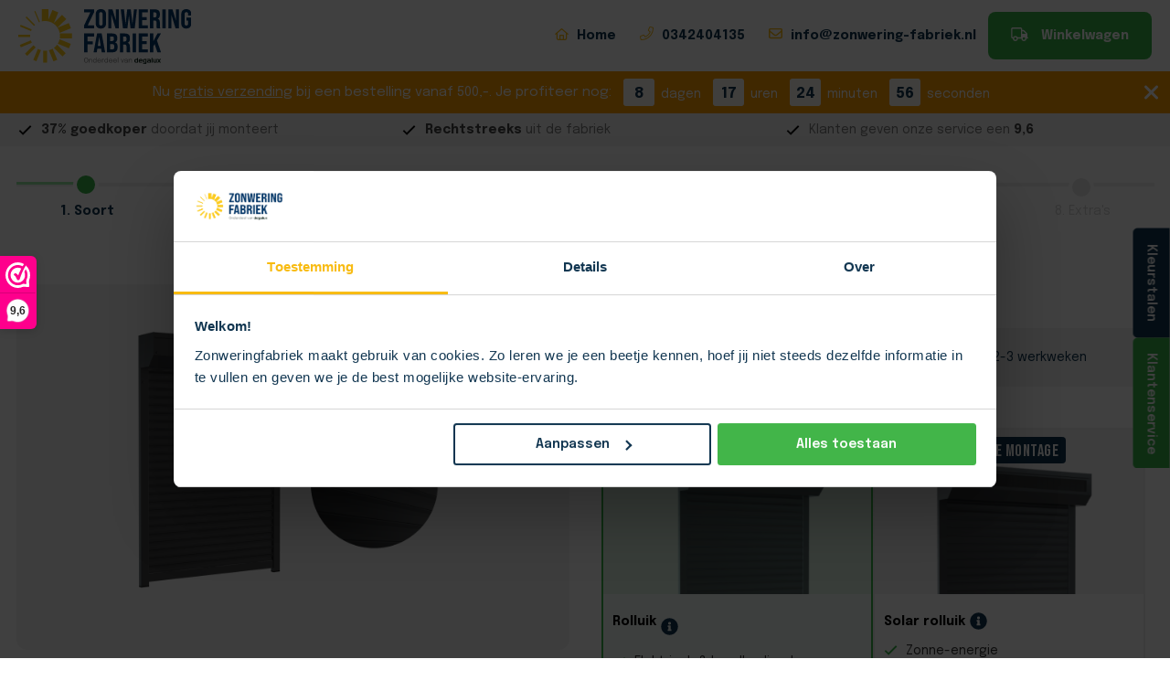

--- FILE ---
content_type: text/html; charset=UTF-8
request_url: https://www.zonwering-fabriek.nl/product/rolluiken/rolluik/?productID=1998&type=rolluik&placement=op_de_muur&finish=afgeschuind&width=750&height=1000&rolluik_housing_type=zf-42_alu&housing_size=150_mm&false_windowsill=nee,_ik_heb_al_een_vensterbank&housing_color=zwartgrijs_7021&screen_color=zwartgrijs_7021&bedieningskant=links&elektrisch_of_handbediend=elektrisch&type_bediening=zf_motor_voor_schakelaar&zf_motor_voor_schakelaar=geen_schakelaar&product_price=258
body_size: 81813
content:
<!DOCTYPE html>
<html lang="nl-NL">

<head>
    <!-- Google Tag Manager -->
<script>(function(w,d,s,l,i){w[l]=w[l]||[];w[l].push({'gtm.start':
new Date().getTime(),event:'gtm.js'});var f=d.getElementsByTagName(s)[0],
j=d.createElement(s),dl=l!='dataLayer'?'&l='+l:'';j.async=true;j.src=
'https://stellar.zonwering-fabriek.nl/gtm.js?id='+i+dl;f.parentNode.insertBefore(j,f);
})(window,document,'script','dataLayer','GTM-5LN47PK');</script>
<!-- End Google Tag Manager -->
    <meta charset="UTF-8" />
    <meta name="viewport" content="width=device-width, initial-scale=1.0, maximum-scale=1.0,user-scalable=0, viewport-fit=cover">
    <meta name="format-detection" content="telephone=no">
    <meta name="facebook-domain-verification" content="rw8olpuwwcsdnn80sjvr8bnu2y2lb8" />
    <meta name="p:domain_verify" content="11f9ac9ae4348514f2dd1a087499d3b4" />
    <meta name="msvalidate.01" content="37393EF832BB1E2218481E270FFCCD7C" />
    <!-- Scripts/CSS and wp_head hook -->

    
    <link href="https://fonts.googleapis.com/css2?family=Caveat&family=Epilogue:wght@400;600;700&display=swap" rel="stylesheet">
    <link href="https://fonts.googleapis.com/css2?family=Bebas+Neue&display=swap" rel="stylesheet">

    <!-- CookiePro Cookies Consent Notice start for zonwering-fabriek.nl -->
        <!-- CookiePro Cookies Consent Notice end for zonwering-fabriek.nl -->



    <meta name='robots' content='index, follow, max-image-preview:large, max-snippet:-1, max-video-preview:-1' />

<!-- Google Tag Manager for WordPress by gtm4wp.com -->
<script data-cfasync="false" data-pagespeed-no-defer>
	var gtm4wp_datalayer_name = "dataLayer";
	var dataLayer = dataLayer || [];
	const gtm4wp_use_sku_instead = false;
	const gtm4wp_currency = 'EUR';
	const gtm4wp_product_per_impression = false;
	const gtm4wp_clear_ecommerce = false;
</script>
<!-- End Google Tag Manager for WordPress by gtm4wp.com -->
	<!-- This site is optimized with the Yoast SEO plugin v26.5 - https://yoast.com/wordpress/plugins/seo/ -->
	<title>Rolluik - Zonwering-fabriek.nl</title>
	<link rel="canonical" href="https://www.zonwering-fabriek.nl/product/rolluiken/rolluik/" />
	<meta property="og:locale" content="nl_NL" />
	<meta property="og:type" content="article" />
	<meta property="og:title" content="Rolluik - Zonwering-fabriek.nl" />
	<meta property="og:description" content="Het rolluik is de ideale zonwering om de verblindende zon buitenshuis te houden." />
	<meta property="og:url" content="https://www.zonwering-fabriek.nl/product/rolluiken/rolluik/" />
	<meta property="og:site_name" content="Zonwering-fabriek.nl" />
	<meta property="article:modified_time" content="2026-01-06T15:07:52+00:00" />
	<meta property="og:image" content="https://www.zonwering-fabriek.nl/wp-content/uploads/2021/07/Rolluik.png" />
	<meta property="og:image:width" content="658" />
	<meta property="og:image:height" content="370" />
	<meta property="og:image:type" content="image/png" />
	<meta name="twitter:card" content="summary_large_image" />
	<script type="application/ld+json" class="yoast-schema-graph">{"@context":"https://schema.org","@graph":[{"@type":"WebPage","@id":"https://www.zonwering-fabriek.nl/product/rolluiken/rolluik/","url":"https://www.zonwering-fabriek.nl/product/rolluiken/rolluik/","name":"Rolluik - Zonwering-fabriek.nl","isPartOf":{"@id":"https://www.zonwering-fabriek.nl/#website"},"primaryImageOfPage":{"@id":"https://www.zonwering-fabriek.nl/product/rolluiken/rolluik/#primaryimage"},"image":{"@id":"https://www.zonwering-fabriek.nl/product/rolluiken/rolluik/#primaryimage"},"thumbnailUrl":"https://www.zonwering-fabriek.nl/wp-content/uploads/2021/07/Rolluik.png","datePublished":"2020-12-08T14:32:48+00:00","dateModified":"2026-01-06T15:07:52+00:00","breadcrumb":{"@id":"https://www.zonwering-fabriek.nl/product/rolluiken/rolluik/#breadcrumb"},"inLanguage":"nl-NL","potentialAction":[{"@type":"ReadAction","target":["https://www.zonwering-fabriek.nl/product/rolluiken/rolluik/"]}]},{"@type":"ImageObject","inLanguage":"nl-NL","@id":"https://www.zonwering-fabriek.nl/product/rolluiken/rolluik/#primaryimage","url":"https://www.zonwering-fabriek.nl/wp-content/uploads/2021/07/Rolluik.png","contentUrl":"https://www.zonwering-fabriek.nl/wp-content/uploads/2021/07/Rolluik.png","width":658,"height":370,"caption":"rolluik op maat"},{"@type":"BreadcrumbList","@id":"https://www.zonwering-fabriek.nl/product/rolluiken/rolluik/#breadcrumb","itemListElement":[{"@type":"ListItem","position":1,"name":"Home","item":"https://www.zonwering-fabriek.nl/"},{"@type":"ListItem","position":2,"name":"Producten","item":"https://www.zonwering-fabriek.nl/shop/"},{"@type":"ListItem","position":3,"name":"Rolluik"}]},{"@type":"WebSite","@id":"https://www.zonwering-fabriek.nl/#website","url":"https://www.zonwering-fabriek.nl/","name":"Zonwering-fabriek.nl","description":"Goede zonwering voor een goede prijs","potentialAction":[{"@type":"SearchAction","target":{"@type":"EntryPoint","urlTemplate":"https://www.zonwering-fabriek.nl/?s={search_term_string}"},"query-input":{"@type":"PropertyValueSpecification","valueRequired":true,"valueName":"search_term_string"}}],"inLanguage":"nl-NL"}]}</script>
	<!-- / Yoast SEO plugin. -->


<link rel='dns-prefetch' href='//js.hs-scripts.com' />
<link rel='dns-prefetch' href='//www.google.com' />
<link href='https://fonts.gstatic.com' crossorigin rel='preconnect' />
<link rel="alternate" title="oEmbed (JSON)" type="application/json+oembed" href="https://www.zonwering-fabriek.nl/wp-json/oembed/1.0/embed?url=https%3A%2F%2Fwww.zonwering-fabriek.nl%2Fproduct%2Frolluiken%2Frolluik%2F" />
<link rel="alternate" title="oEmbed (XML)" type="text/xml+oembed" href="https://www.zonwering-fabriek.nl/wp-json/oembed/1.0/embed?url=https%3A%2F%2Fwww.zonwering-fabriek.nl%2Fproduct%2Frolluiken%2Frolluik%2F&#038;format=xml" />
<style id='wp-img-auto-sizes-contain-inline-css' type='text/css'>
img:is([sizes=auto i],[sizes^="auto," i]){contain-intrinsic-size:3000px 1500px}
/*# sourceURL=wp-img-auto-sizes-contain-inline-css */
</style>
<style id='wp-emoji-styles-inline-css' type='text/css'>

	img.wp-smiley, img.emoji {
		display: inline !important;
		border: none !important;
		box-shadow: none !important;
		height: 1em !important;
		width: 1em !important;
		margin: 0 0.07em !important;
		vertical-align: -0.1em !important;
		background: none !important;
		padding: 0 !important;
	}
/*# sourceURL=wp-emoji-styles-inline-css */
</style>
<style id='classic-theme-styles-inline-css' type='text/css'>
/*! This file is auto-generated */
.wp-block-button__link{color:#fff;background-color:#32373c;border-radius:9999px;box-shadow:none;text-decoration:none;padding:calc(.667em + 2px) calc(1.333em + 2px);font-size:1.125em}.wp-block-file__button{background:#32373c;color:#fff;text-decoration:none}
/*# sourceURL=/wp-includes/css/classic-themes.min.css */
</style>
<link rel='stylesheet' id='wp-components-css' href='https://www.zonwering-fabriek.nl/wp-includes/css/dist/components/style.min.css?ver=6.9' type='text/css' media='all' />
<link rel='stylesheet' id='wp-preferences-css' href='https://www.zonwering-fabriek.nl/wp-includes/css/dist/preferences/style.min.css?ver=6.9' type='text/css' media='all' />
<link rel='stylesheet' id='wp-block-editor-css' href='https://www.zonwering-fabriek.nl/wp-includes/css/dist/block-editor/style.min.css?ver=6.9' type='text/css' media='all' />
<link rel='stylesheet' id='popup-maker-block-library-style-css' href='https://www.zonwering-fabriek.nl/wp-content/plugins/popup-maker/dist/packages/block-library-style.css?ver=dbea705cfafe089d65f1' type='text/css' media='all' />
<link rel='stylesheet' id='iconic-wlv-css' href='https://www.zonwering-fabriek.nl/wp-content/plugins/iconic-woo-linked-variations-premium/assets/frontend/css/main.css?ver=1.12.0' type='text/css' media='all' />
<link rel='stylesheet' id='share-cart-url-for-woo-css' href='https://www.zonwering-fabriek.nl/wp-content/plugins/share-cart-url-for-woo-draad/public/css/share-cart-url-for-woo-public.css?ver=1.0.0' type='text/css' media='all' />
<link rel='stylesheet' id='photoswipe-css' href='https://www.zonwering-fabriek.nl/wp-content/plugins/woocommerce/assets/css/photoswipe/photoswipe.min.css?ver=10.4.0' type='text/css' media='all' />
<link rel='stylesheet' id='photoswipe-default-skin-css' href='https://www.zonwering-fabriek.nl/wp-content/plugins/woocommerce/assets/css/photoswipe/default-skin/default-skin.min.css?ver=10.4.0' type='text/css' media='all' />
<link rel='stylesheet' id='woocommerce-layout-css' href='https://www.zonwering-fabriek.nl/wp-content/plugins/woocommerce/assets/css/woocommerce-layout.css?ver=10.4.0' type='text/css' media='all' />
<link rel='stylesheet' id='woocommerce-smallscreen-css' href='https://www.zonwering-fabriek.nl/wp-content/plugins/woocommerce/assets/css/woocommerce-smallscreen.css?ver=10.4.0' type='text/css' media='only screen and (max-width: 768px)' />
<link rel='stylesheet' id='woocommerce-general-css' href='https://www.zonwering-fabriek.nl/wp-content/plugins/woocommerce/assets/css/woocommerce.css?ver=10.4.0' type='text/css' media='all' />
<style id='woocommerce-inline-inline-css' type='text/css'>
.woocommerce form .form-row .required { visibility: visible; }
/*# sourceURL=woocommerce-inline-inline-css */
</style>
<link rel='stylesheet' id='flexible-shipping-free-shipping-css' href='https://www.zonwering-fabriek.nl/wp-content/plugins/flexible-shipping/assets/dist/css/free-shipping.css?ver=6.4.5.2' type='text/css' media='all' />
<link rel='stylesheet' id='searchwp-live-search-css' href='https://www.zonwering-fabriek.nl/wp-content/plugins/searchwp-live-ajax-search/assets/styles/style.min.css?ver=1.8.7' type='text/css' media='all' />
<style id='searchwp-live-search-inline-css' type='text/css'>
.searchwp-live-search-result .searchwp-live-search-result--title a {
  font-size: 16px;
}
.searchwp-live-search-result .searchwp-live-search-result--price {
  font-size: 14px;
}
.searchwp-live-search-result .searchwp-live-search-result--add-to-cart .button {
  font-size: 14px;
}

/*# sourceURL=searchwp-live-search-inline-css */
</style>
<link rel='stylesheet' id='wc-pb-checkout-blocks-css' href='https://www.zonwering-fabriek.nl/wp-content/plugins/woocommerce-product-bundles/assets/css/frontend/checkout-blocks.css?ver=8.5.4' type='text/css' media='all' />
<link rel='stylesheet' id='woo_discount_pro_style-css' href='https://www.zonwering-fabriek.nl/wp-content/plugins/woo-discount-rules-pro/Assets/Css/awdr_style.css?ver=2.6.13' type='text/css' media='all' />
<link rel='stylesheet' id='wc-bundle-style-css' href='https://www.zonwering-fabriek.nl/wp-content/plugins/woocommerce-product-bundles/assets/css/frontend/woocommerce.css?ver=8.5.4' type='text/css' media='all' />
<link rel='stylesheet' id='inc-select2-css-css' href='https://www.zonwering-fabriek.nl/wp-content/themes/draadcore/sass/includes/select2.min.css?ver=2.245.0' type='text/css' media='all' />
<link rel='stylesheet' id='inc-swiper-css-css' href='https://www.zonwering-fabriek.nl/wp-content/themes/draadcore/sass/includes/swiper-bundle.min.css?ver=2.245.0' type='text/css' media='all' />
<link rel='stylesheet' id='child-style-css' href='https://www.zonwering-fabriek.nl/wp-content/themes/draadcore/sass.php?p=style.scss&#038;ver=2.245.0' type='text/css' media='all' />
<link rel='stylesheet' id='single_product-style-css' href='https://www.zonwering-fabriek.nl/wp-content/themes/draadcore/sass.php?p=single_product.scss&#038;ver=2.245.0' type='text/css' media='all' />
<link rel='stylesheet' id='single_product_addons-style-css' href='https://www.zonwering-fabriek.nl/wp-content/themes/draadcore/sass.php?p=single_product_addons.scss&#038;ver=2.245.0' type='text/css' media='all' />
<link rel='stylesheet' id='live-search-style-css' href='https://www.zonwering-fabriek.nl/wp-content/themes/draadcore/sass.php?p=live-search.scss&#038;ver=2.245.0' type='text/css' media='all' />
<link rel='stylesheet' id='sass-style-css' href='https://www.zonwering-fabriek.nl/wp-content/themes/draadcore/sass.php?p=style.scss&#038;ver=1768541685' type='text/css' media='all' />
<script>(function(url,id){var script=document.createElement('script');script.async=true;script.src='https://'+url+'/sidebar.js?id='+id+'&c='+cachebuster(10,id);var ref=document.getElementsByTagName('script')[0];ref.parentNode.insertBefore(script,ref);function cachebuster(refreshMinutes,id){var now=Date.now();var interval=refreshMinutes*60e3;var shift=(Math.sin(id)||0)*interval;return Math.floor((now+shift)/interval);}})("dashboard.webwinkelkeur.nl",1213522);</script><script type="text/javascript" src="https://www.zonwering-fabriek.nl/wp-includes/js/jquery/jquery.min.js?ver=3.7.1" id="jquery-core-js"></script>
<script type="text/javascript" src="https://www.zonwering-fabriek.nl/wp-includes/js/jquery/jquery-migrate.min.js?ver=3.4.1" id="jquery-migrate-js"></script>
<script type="text/javascript" id="3d-flip-book-client-locale-loader-js-extra">
/* <![CDATA[ */
var FB3D_CLIENT_LOCALE = {"ajaxurl":"https://www.zonwering-fabriek.nl/wp-admin/admin-ajax.php","dictionary":{"Table of contents":"Table of contents","Close":"Close","Bookmarks":"Bookmarks","Thumbnails":"Thumbnails","Search":"Search","Share":"Share","Facebook":"Facebook","Twitter":"Twitter","Email":"Email","Play":"Play","Previous page":"Previous page","Next page":"Next page","Zoom in":"Zoom in","Zoom out":"Zoom out","Fit view":"Fit view","Auto play":"Auto play","Full screen":"Full screen","More":"More","Smart pan":"Smart pan","Single page":"Single page","Sounds":"Sounds","Stats":"Stats","Print":"Print","Download":"Download","Goto first page":"Goto first page","Goto last page":"Goto last page"},"images":"https://www.zonwering-fabriek.nl/wp-content/plugins/interactive-3d-flipbook-powered-physics-engine/assets/images/","jsData":{"urls":[],"posts":{"ids_mis":[],"ids":[]},"pages":[],"firstPages":[],"bookCtrlProps":[],"bookTemplates":[]},"key":"3d-flip-book","pdfJS":{"pdfJsLib":"https://www.zonwering-fabriek.nl/wp-content/plugins/interactive-3d-flipbook-powered-physics-engine/assets/js/pdf.min.js?ver=4.3.136","pdfJsWorker":"https://www.zonwering-fabriek.nl/wp-content/plugins/interactive-3d-flipbook-powered-physics-engine/assets/js/pdf.worker.js?ver=4.3.136","stablePdfJsLib":"https://www.zonwering-fabriek.nl/wp-content/plugins/interactive-3d-flipbook-powered-physics-engine/assets/js/stable/pdf.min.js?ver=2.5.207","stablePdfJsWorker":"https://www.zonwering-fabriek.nl/wp-content/plugins/interactive-3d-flipbook-powered-physics-engine/assets/js/stable/pdf.worker.js?ver=2.5.207","pdfJsCMapUrl":"https://www.zonwering-fabriek.nl/wp-content/plugins/interactive-3d-flipbook-powered-physics-engine/assets/cmaps/"},"cacheurl":"https://www.zonwering-fabriek.nl/wp-content/uploads/3d-flip-book/cache/","pluginsurl":"https://www.zonwering-fabriek.nl/wp-content/plugins/","pluginurl":"https://www.zonwering-fabriek.nl/wp-content/plugins/interactive-3d-flipbook-powered-physics-engine/","thumbnailSize":{"width":"150","height":"150"},"version":"1.16.17"};
//# sourceURL=3d-flip-book-client-locale-loader-js-extra
/* ]]> */
</script>
<script type="text/javascript" src="https://www.zonwering-fabriek.nl/wp-content/plugins/interactive-3d-flipbook-powered-physics-engine/assets/js/client-locale-loader.js?ver=1.16.17" id="3d-flip-book-client-locale-loader-js" async="async" data-wp-strategy="async"></script>
<script type="text/javascript" src="https://www.zonwering-fabriek.nl/wp-content/plugins/woocommerce/assets/js/jquery-blockui/jquery.blockUI.min.js?ver=2.7.0-wc.10.4.0" id="wc-jquery-blockui-js" data-wp-strategy="defer"></script>
<script type="text/javascript" src="https://www.zonwering-fabriek.nl/wp-content/plugins/share-cart-url-for-woo-draad/public/js/share-cart-url-public-model.js?ver=1.0.0" id="model-js-js"></script>
<script type="text/javascript" src="https://www.zonwering-fabriek.nl/wp-content/plugins/share-cart-url-for-woo-draad/public/js/share-cart-url-for-woo-public-fb.js?ver=1.0.0" id="fb-js-js"></script>
<script type="text/javascript" id="share-cart-url-for-woo-js-extra">
/* <![CDATA[ */
var share_cart_url_params = {"ajax_url":"https://www.zonwering-fabriek.nl/wp-admin/admin-ajax.php","nonce":"4bc858c313"};
//# sourceURL=share-cart-url-for-woo-js-extra
/* ]]> */
</script>
<script type="text/javascript" src="https://www.zonwering-fabriek.nl/wp-content/plugins/share-cart-url-for-woo-draad/public/js/share-cart-url-for-woo-public.js?ver=1.0.0" id="share-cart-url-for-woo-js"></script>
<script type="text/javascript" id="wc-add-to-cart-js-extra">
/* <![CDATA[ */
var wc_add_to_cart_params = {"ajax_url":"/wp-admin/admin-ajax.php","wc_ajax_url":"/?wc-ajax=%%endpoint%%","i18n_view_cart":"Bekijk winkelwagen","cart_url":"https://www.zonwering-fabriek.nl/winkelwagen/","is_cart":"","cart_redirect_after_add":"no"};
//# sourceURL=wc-add-to-cart-js-extra
/* ]]> */
</script>
<script type="text/javascript" src="https://www.zonwering-fabriek.nl/wp-content/plugins/woocommerce/assets/js/frontend/add-to-cart.min.js?ver=10.4.0" id="wc-add-to-cart-js" defer="defer" data-wp-strategy="defer"></script>
<script type="text/javascript" src="https://www.zonwering-fabriek.nl/wp-content/plugins/woocommerce/assets/js/photoswipe/photoswipe.min.js?ver=4.1.1-wc.10.4.0" id="wc-photoswipe-js" defer="defer" data-wp-strategy="defer"></script>
<script type="text/javascript" src="https://www.zonwering-fabriek.nl/wp-content/plugins/woocommerce/assets/js/photoswipe/photoswipe-ui-default.min.js?ver=4.1.1-wc.10.4.0" id="wc-photoswipe-ui-default-js" defer="defer" data-wp-strategy="defer"></script>
<script type="text/javascript" src="https://www.zonwering-fabriek.nl/wp-content/plugins/woocommerce/assets/js/js-cookie/js.cookie.min.js?ver=2.1.4-wc.10.4.0" id="wc-js-cookie-js" defer="defer" data-wp-strategy="defer"></script>
<script type="text/javascript" id="woocommerce-js-extra">
/* <![CDATA[ */
var woocommerce_params = {"ajax_url":"/wp-admin/admin-ajax.php","wc_ajax_url":"/?wc-ajax=%%endpoint%%","i18n_password_show":"Show password","i18n_password_hide":"Hide password"};
//# sourceURL=woocommerce-js-extra
/* ]]> */
</script>
<script type="text/javascript" src="https://www.zonwering-fabriek.nl/wp-content/plugins/woocommerce/assets/js/frontend/woocommerce.min.js?ver=10.4.0" id="woocommerce-js" defer="defer" data-wp-strategy="defer"></script>
<link rel="https://api.w.org/" href="https://www.zonwering-fabriek.nl/wp-json/" /><link rel="alternate" title="JSON" type="application/json" href="https://www.zonwering-fabriek.nl/wp-json/wp/v2/product/1998" /><link rel="EditURI" type="application/rsd+xml" title="RSD" href="https://www.zonwering-fabriek.nl/xmlrpc.php?rsd" />

<link rel='shortlink' href='https://www.zonwering-fabriek.nl/?p=1998' />
  <style type="text/css">
    .pewc-group-content-wrapper {
      background-color:  !important;
    }
    ul.pewc-product-extra-groups {
      margin-left: px;
      margin-bottom: px;
      padding: px;
      background-color: ;
    }
    .pewc-product-extra-groups > li {
      margin-left: px;
      margin-bottom: px;
      padding-top: px;
      padding-bottom: px;
      padding-left: px;
      padding-right: px;
      background-color: ;
      color: 0;
    }

    
    
          .pewc-group-heading-wrapper h3 {
        color: #333;
      }
    
          .pewc-group-heading-wrapper h3 {
        font-size: 32px;
      }
    
          .pewc-preset-style .pewc-groups-accordion .pewc-group-wrap h3 {
        background-color: transparent;
      }
      .pewc-groups-accordion .pewc-group-heading-wrapper, .pewc-preset-style .pewc-groups-accordion .pewc-group-wrap h3 {
        background-color: #eee;
      }
    
          .pewc-group-description {
      color: #222;
      }
    
          .pewc-group-description {
        font-size: 18px;
      }
    
          .pewc-step-buttons .pewc-next-step-button[data-direction="next"] {
        background-color: #eee;
      }
              .pewc-step-buttons .pewc-next-step-button[data-direction="next"] {
        color: #222;
      }
    
          .pewc-step-buttons .pewc-next-step-button[data-direction="previous"] {
        background-color: #eee;
      }
              .pewc-step-buttons .pewc-next-step-button[data-direction="previous"] {
        color: #222;
      }
    
          .pewc-steps-wrapper .pewc-tab  {
        background: #f9f9f9;
      }
      .pewc-steps-wrapper .pewc-tab:after {
        border-left-color: #f9f9f9;
      }
    
          .pewc-steps-wrapper .pewc-tab.active-tab  {
        background: #f1f1f1;
      }
      .pewc-steps-wrapper .pewc-tab.active-tab:after {
        border-left-color: #f1f1f1;
      }
    
          .pewc-preset-style .pewc-tabs-wrapper .pewc-tab  {
        background: #f1f1f1;
        border-color: #f1f1f1;
        border-bottom-color: #fff;

      }
    
          .pewc-preset-style .pewc-tabs-wrapper .pewc-tab.active-tab  {
        background: #fff;
        border-bottom-color: #fff;
      }
    
          .pewc-groups-accordion .pewc-group-wrap h3::before {
        border-color: #222;
      }
    
          .pewc-groups-accordion .pewc-group-wrap h3::before {
        height: 0.3em;
        width: 0.3em;
      }
        
                textarea.pewc-form-field {
      height: em;
    }
          .pewc-has-hex .pewc-radio-images-wrapper[class*=" pewc-columns-"] .pewc-radio-image-wrapper,
      .pewc-hex {
        width: 60px;
      }
                .pewc-hex {
        height: 60px;
      }
          .pewc-preset-style .pewc-radio-image-wrapper.checked,
      .pewc-preset-style .pewc-checkbox-image-wrapper.checked,
      .pewc-preset-style .checked .pewc-hex {
        border-color:  #2196f3;
      }
      /* 3.25.4, so that hover is only applied on screens with mice */
      @media (pointer: fine) {
        .pewc-preset-style .pewc-radio-image-wrapper:hover,
        .pewc-preset-style .pewc-checkbox-image-wrapper:hover,
        .pewc-preset-style .pewc-radio-image-wrapper:hover .pewc-hex {
          border-color:  #2196f3;
        }
      }
          .pewc-preset-style .pewc-radio-image-wrapper,
      .pewc-preset-style .pewc-checkbox-image-wrapper {
        padding: 8px
      }
          .pewc-preset-style .products-quantities-independent:not(.pewc-column-wrapper) .pewc-checkbox-desc-wrapper,
      .pewc-preset-style .products-quantities-independent:not(.pewc-column-wrapper) .pewc-radio-desc-wrapper {
        display: grid;
      }
      </style>
  
		<script>
		var pewc_look_up_tables = {"%ef%bb%bftourniquets":{"0":{"0":"71","1":"71","200":"71","400":"71","600":"71","800":"71","1000":"71","1200":"71","1400":"71","1600":"71","1800":"71","2000":"71","2200":"71","2400":"71","2600":"71","2800":"71","3000":"71","3200":"71","3400":"71","3600":"71","3800":"71","4000":"71","4200":"71","4400":"71","4600":"71","4800":"71","5000":"71","5200":"71","5400":"71","5600":"71","5800":"71","6000":"71","":""},"1":{"0":"71","1":"71","200":"71","400":"71","600":"71","800":"71","1000":"71","1200":"71","1400":"71","1600":"71","1800":"71","2000":"71","2200":"71","2400":"71","2600":"71","2800":"71","3000":"71","3200":"71","3400":"71","3600":"71","3800":"71","4000":"71","4200":"71","4400":"71","4600":"71","4800":"71","5000":"71","5200":"71","5400":"71","5600":"71","5800":"71","6000":"71","":""},"200":{"0":"71","1":"71","200":"71","400":"71","600":"71","800":"71","1000":"71","1200":"71","1400":"71","1600":"71","1800":"71","2000":"71","2200":"71","2400":"71","2600":"71","2800":"71","3000":"71","3200":"71","3400":"71","3600":"71","3800":"71","4000":"71","4200":"71","4400":"71","4600":"71","4800":"71","5000":"71","5200":"71","5400":"71","5600":"71","5800":"71","6000":"71","":""},"400":{"0":"71","1":"71","200":"71","400":"71","600":"71","800":"71","1000":"71","1200":"71","1400":"71","1600":"71","1800":"71","2000":"71","2200":"71","2400":"71","2600":"71","2800":"71","3000":"71","3200":"71","3400":"71","3600":"71","3800":"72","4000":"76","4200":"80","4400":"84","4600":"87","4800":"91","5000":"95","5200":"99","5400":"103","5600":"106","5800":"110","6000":"114","":""},"600":{"0":"71","1":"71","200":"71","400":"71","600":"71","800":"71","1000":"71","1200":"71","1400":"71","1600":"71","1800":"71","2000":"71","2200":"71","2400":"71","2600":"74","2800":"80","3000":"86","3200":"91","3400":"97","3600":"103","3800":"108","4000":"114","4200":"120","4400":"125","4600":"131","4800":"137","5000":"143","5200":"148","5400":"154","5600":"160","5800":"165","6000":"171","":""},"800":{"0":"71","1":"71","200":"71","400":"71","600":"71","800":"71","1000":"71","1200":"71","1400":"71","1600":"71","1800":"71","2000":"76","2200":"84","2400":"91","2600":"99","2800":"106","3000":"114","3200":"122","3400":"129","3600":"137","3800":"144","4000":"152","4200":"160","4400":"167","4600":"175","4800":"182","5000":"190","5200":"198","5400":"205","5600":"213","5800":"220","6000":"228","":""},"1000":{"0":"71","1":"71","200":"71","400":"71","600":"71","800":"71","1000":"71","1200":"71","1400":"71","1600":"76","1800":"86","2000":"95","2200":"105","2400":"114","2600":"124","2800":"133","3000":"143","3200":"152","3400":"162","3600":"171","3800":"181","4000":"190","4200":"200","4400":"209","4600":"219","4800":"228","5000":"238","5200":"247","5400":"257","5600":"266","5800":"276","6000":"285","":""},"1200":{"0":"71","1":"71","200":"71","400":"71","600":"71","800":"71","1000":"71","1200":"71","1400":"80","1600":"91","1800":"103","2000":"114","2200":"125","2400":"137","2600":"148","2800":"160","3000":"171","3200":"182","3400":"194","3600":"205","3800":"217","4000":"228","4200":"239","4400":"251","4600":"262","4800":"274","5000":"285","5200":"296","5400":"308","5600":"319","5800":"331","6000":"342","":""},"1400":{"0":"71","1":"71","200":"71","400":"71","600":"71","800":"71","1000":"71","1200":"80","1400":"93","1600":"106","1800":"120","2000":"133","2200":"146","2400":"160","2600":"173","2800":"186","3000":"200","3200":"213","3400":"226","3600":"239","3800":"253","4000":"266","4200":"279","4400":"293","4600":"306","4800":"319","5000":"333","5200":"346","5400":"359","5600":"372","5800":"386","6000":"399","":""},"1600":{"0":"71","1":"71","200":"71","400":"71","600":"71","800":"71","1000":"76","1200":"91","1400":"106","1600":"122","1800":"137","2000":"152","2200":"167","2400":"182","2600":"198","2800":"213","3000":"228","3200":"243","3400":"258","3600":"274","3800":"289","4000":"304","4200":"319","4400":"334","4600":"350","4800":"365","5000":"380","5200":"395","5400":"410","5600":"426","5800":"441","6000":"456","":""},"1800":{"0":"71","1":"71","200":"71","400":"71","600":"71","800":"71","1000":"86","1200":"103","1400":"120","1600":"137","1800":"154","2000":"171","2200":"188","2400":"205","2600":"222","2800":"239","3000":"257","3200":"274","3400":"291","3600":"308","3800":"325","4000":"342","4200":"359","4400":"376","4600":"393","4800":"410","5000":"428","5200":"445","5400":"462","5600":"479","5800":"496","6000":"513","":""},"2000":{"0":"71","1":"71","200":"71","400":"71","600":"71","800":"76","1000":"95","1200":"114","1400":"133","1600":"152","1800":"171","2000":"190","2200":"209","2400":"228","2600":"247","2800":"266","3000":"285","3200":"304","3400":"323","3600":"342","3800":"361","4000":"380","4200":"399","4400":"418","4600":"437","4800":"456","5000":"475","5200":"494","5400":"513","5600":"532","5800":"551","6000":"570","":""},"2200":{"0":"71","1":"71","200":"71","400":"71","600":"71","800":"84","1000":"105","1200":"125","1400":"146","1600":"167","1800":"188","2000":"209","2200":"230","2400":"251","2600":"272","2800":"293","3000":"314","3200":"334","3400":"355","3600":"376","3800":"397","4000":"418","4200":"439","4400":"460","4600":"481","4800":"502","5000":"523","5200":"543","5400":"564","5600":"585","5800":"606","6000":"627","":""},"2400":{"0":"71","1":"71","200":"71","400":"71","600":"71","800":"91","1000":"114","1200":"137","1400":"160","1600":"182","1800":"205","2000":"228","2200":"251","2400":"274","2600":"296","2800":"319","3000":"342","3200":"365","3400":"388","3600":"410","3800":"433","4000":"456","4200":"479","4400":"502","4600":"524","4800":"547","5000":"570","5200":"593","5400":"616","5600":"638","5800":"661","6000":"684","":""},"2600":{"0":"71","1":"71","200":"71","400":"71","600":"74","800":"99","1000":"124","1200":"148","1400":"173","1600":"198","1800":"222","2000":"247","2200":"272","2400":"296","2600":"321","2800":"346","3000":"371","3200":"395","3400":"420","3600":"445","3800":"469","4000":"494","4200":"519","4400":"543","4600":"568","4800":"593","5000":"618","5200":"642","5400":"667","5600":"692","5800":"716","6000":"741","":""},"2800":{"0":"71","1":"71","200":"71","400":"71","600":"80","800":"106","1000":"133","1200":"160","1400":"186","1600":"213","1800":"239","2000":"266","2200":"293","2400":"319","2600":"346","2800":"372","3000":"399","3200":"426","3400":"452","3600":"479","3800":"505","4000":"532","4200":"559","4400":"585","4600":"612","4800":"638","5000":"665","5200":"692","5400":"718","5600":"745","5800":"771","6000":"798","":""},"3000":{"0":"71","1":"71","200":"71","400":"71","600":"86","800":"114","1000":"143","1200":"171","1400":"200","1600":"228","1800":"257","2000":"285","2200":"314","2400":"342","2600":"371","2800":"399","3000":"428","3200":"456","3400":"485","3600":"513","3800":"542","4000":"570","4200":"599","4400":"627","4600":"656","4800":"684","5000":"713","5200":"741","5400":"770","5600":"798","5800":"827","6000":"855","":""},"3200":{"0":"71","1":"71","200":"71","400":"71","600":"91","800":"122","1000":"152","1200":"182","1400":"213","1600":"243","1800":"274","2000":"304","2200":"334","2400":"365","2600":"395","2800":"426","3000":"456","3200":"486","3400":"517","3600":"547","3800":"578","4000":"608","4200":"638","4400":"669","4600":"699","4800":"730","5000":"760","5200":"790","5400":"821","5600":"851","5800":"882","6000":"912","":""},"3400":{"0":"71","1":"71","200":"71","400":"71","600":"97","800":"129","1000":"162","1200":"194","1400":"226","1600":"258","1800":"291","2000":"323","2200":"355","2400":"388","2600":"420","2800":"452","3000":"485","3200":"517","3400":"549","3600":"581","3800":"614","4000":"646","4200":"678","4400":"711","4600":"743","4800":"775","5000":"808","5200":"840","5400":"872","5600":"904","5800":"937","6000":"969","":""},"3600":{"0":"71","1":"71","200":"71","400":"71","600":"103","800":"137","1000":"171","1200":"205","1400":"239","1600":"274","1800":"308","2000":"342","2200":"376","2400":"410","2600":"445","2800":"479","3000":"513","3200":"547","3400":"581","3600":"616","3800":"650","4000":"684","4200":"718","4400":"752","4600":"787","4800":"821","5000":"855","5200":"889","5400":"923","5600":"958","5800":"992","6000":"1026","":""},"3800":{"0":"71","1":"71","200":"71","400":"72","600":"108","800":"144","1000":"181","1200":"217","1400":"253","1600":"289","1800":"325","2000":"361","2200":"397","2400":"433","2600":"469","2800":"505","3000":"542","3200":"578","3400":"614","3600":"650","3800":"686","4000":"722","4200":"758","4400":"794","4600":"830","4800":"866","5000":"903","5200":"939","5400":"975","5600":"1011","5800":"1047","6000":"1083","":""},"4000":{"0":"71","1":"71","200":"71","400":"76","600":"114","800":"152","1000":"190","1200":"228","1400":"266","1600":"304","1800":"342","2000":"380","2200":"418","2400":"456","2600":"494","2800":"532","3000":"570","3200":"608","3400":"646","3600":"684","3800":"722","4000":"760","4200":"798","4400":"836","4600":"874","4800":"912","5000":"950","5200":"988","5400":"1026","5600":"1064","5800":"1102","6000":"1140","":""},"4200":{"0":"71","1":"71","200":"71","400":"80","600":"120","800":"160","1000":"200","1200":"239","1400":"279","1600":"319","1800":"359","2000":"399","2200":"439","2400":"479","2600":"519","2800":"559","3000":"599","3200":"638","3400":"678","3600":"718","3800":"758","4000":"798","4200":"838","4400":"878","4600":"918","4800":"958","5000":"998","5200":"1037","5400":"1077","5600":"1117","5800":"1157","6000":"1197","":""},"4400":{"0":"71","1":"71","200":"71","400":"84","600":"125","800":"167","1000":"209","1200":"251","1400":"293","1600":"334","1800":"376","2000":"418","2200":"460","2400":"502","2600":"543","2800":"585","3000":"627","3200":"669","3400":"711","3600":"752","3800":"794","4000":"836","4200":"878","4400":"920","4600":"961","4800":"1003","5000":"1045","5200":"1087","5400":"1129","5600":"1170","5800":"1212","6000":"1254","":""},"4600":{"0":"71","1":"71","200":"71","400":"87","600":"131","800":"175","1000":"219","1200":"262","1400":"306","1600":"350","1800":"393","2000":"437","2200":"481","2400":"524","2600":"568","2800":"612","3000":"656","3200":"699","3400":"743","3600":"787","3800":"830","4000":"874","4200":"918","4400":"961","4600":"1005","4800":"1049","5000":"1093","5200":"1136","5400":"1180","5600":"1224","5800":"1267","6000":"1311","":""},"4800":{"0":"71","1":"71","200":"71","400":"91","600":"137","800":"182","1000":"228","1200":"274","1400":"319","1600":"365","1800":"410","2000":"456","2200":"502","2400":"547","2600":"593","2800":"638","3000":"684","3200":"730","3400":"775","3600":"821","3800":"866","4000":"912","4200":"958","4400":"1003","4600":"1049","4800":"1094","5000":"1140","5200":"1186","5400":"1231","5600":"1277","5800":"1322","6000":"1368","":""},"5000":{"0":"71","1":"71","200":"71","400":"95","600":"143","800":"190","1000":"238","1200":"285","1400":"333","1600":"380","1800":"428","2000":"475","2200":"523","2400":"570","2600":"618","2800":"665","3000":"713","3200":"760","3400":"808","3600":"855","3800":"903","4000":"950","4200":"998","4400":"1045","4600":"1093","4800":"1140","5000":"1188","5200":"1235","5400":"1283","5600":"1330","5800":"1378","6000":"1425","":""},"5200":{"0":"71","1":"71","200":"71","400":"99","600":"148","800":"198","1000":"247","1200":"296","1400":"346","1600":"395","1800":"445","2000":"494","2200":"543","2400":"593","2600":"642","2800":"692","3000":"741","3200":"790","3400":"840","3600":"889","3800":"939","4000":"988","4200":"1037","4400":"1087","4600":"1136","4800":"1186","5000":"1235","5200":"1284","5400":"1334","5600":"1383","5800":"1433","6000":"1482","":""},"5400":{"0":"71","1":"71","200":"71","400":"103","600":"154","800":"205","1000":"257","1200":"308","1400":"359","1600":"410","1800":"462","2000":"513","2200":"564","2400":"616","2600":"667","2800":"718","3000":"770","3200":"821","3400":"872","3600":"923","3800":"975","4000":"1026","4200":"1077","4400":"1129","4600":"1180","4800":"1231","5000":"1283","5200":"1334","5400":"1385","5600":"1436","5800":"1488","6000":"1539","":""},"5600":{"0":"71","1":"71","200":"71","400":"106","600":"160","800":"213","1000":"266","1200":"319","1400":"372","1600":"426","1800":"479","2000":"532","2200":"585","2400":"638","2600":"692","2800":"745","3000":"798","3200":"851","3400":"904","3600":"958","3800":"1011","4000":"1064","4200":"1117","4400":"1170","4600":"1224","4800":"1277","5000":"1330","5200":"1383","5400":"1436","5600":"1490","5800":"1543","6000":"1596","":""},"5800":{"0":"71","1":"71","200":"71","400":"110","600":"165","800":"220","1000":"276","1200":"331","1400":"386","1600":"441","1800":"496","2000":"551","2200":"606","2400":"661","2600":"716","2800":"771","3000":"827","3200":"882","3400":"937","3600":"992","3800":"1047","4000":"1102","4200":"1157","4400":"1212","4600":"1267","4800":"1322","5000":"1378","5200":"1433","5400":"1488","5600":"1543","5800":"1598","6000":"1653","":""},"6000":{"0":"71","1":"71","200":"71","400":"114","600":"171","800":"228","1000":"285","1200":"342","1400":"399","1600":"456","1800":"513","2000":"570","2200":"627","2400":"684","2600":"741","2800":"798","3000":"855","3200":"912","3400":"969","3600":"1026","3800":"1083","4000":"1140","4200":"1197","4400":"1254","4600":"1311","4800":"1368","5000":"1425","5200":"1482","5400":"1539","5600":"1596","5800":"1653","6000":"1710","":""}},"zonneschermdoek":{"0":{"0":"86","1":"86","200":"86","400":"86","600":"86","800":"86","1000":"86","1200":"86","1400":"86","1600":"86","1800":"86","2000":"86","2200":"86","2400":"86","2600":"86","2800":"86","3000":"86","3200":"86","3400":"86","3600":"86","3800":"86","4000":"86","4200":"86","4400":"86","4600":"86","4800":"86","5000":"86","5200":"86","5400":"86","5600":"86","5800":"86","6000":"86","":""},"1":{"0":"86","1":"86","200":"86","400":"86","600":"86","800":"86","1000":"86","1200":"86","1400":"86","1600":"86","1800":"86","2000":"86","2200":"86","2400":"86","2600":"86","2800":"86","3000":"86","3200":"86","3400":"86","3600":"86","3800":"86","4000":"86","4200":"86","4400":"86","4600":"86","4800":"86","5000":"86","5200":"86","5400":"86","5600":"86","5800":"86","6000":"86","":""},"200":{"0":"86","1":"86","200":"86","400":"86","600":"86","800":"86","1000":"86","1200":"86","1400":"86","1600":"86","1800":"86","2000":"86","2200":"86","2400":"86","2600":"86","2800":"86","3000":"86","3200":"86","3400":"86","3600":"86","3800":"86","4000":"86","4200":"86","4400":"86","4600":"86","4800":"86","5000":"86","5200":"86","5400":"86","5600":"86","5800":"86","6000":"86","":""},"400":{"0":"86","1":"86","200":"86","400":"86","600":"86","800":"86","1000":"86","1200":"86","1400":"86","1600":"86","1800":"86","2000":"86","2200":"86","2400":"86","2600":"86","2800":"86","3000":"86","3200":"86","3400":"86","3600":"86","3800":"87","4000":"92","4200":"97","4400":"101","4600":"106","4800":"110","5000":"115","5200":"120","5400":"124","5600":"129","5800":"133","6000":"138","":""},"600":{"0":"86","1":"86","200":"86","400":"86","600":"86","800":"86","1000":"86","1200":"86","1400":"86","1600":"86","1800":"86","2000":"86","2200":"86","2400":"86","2600":"90","2800":"97","3000":"104","3200":"110","3400":"117","3600":"124","3800":"131","4000":"138","4200":"145","4400":"152","4600":"159","4800":"166","5000":"173","5200":"179","5400":"186","5600":"193","5800":"200","6000":"207","":""},"800":{"0":"86","1":"86","200":"86","400":"86","600":"86","800":"86","1000":"86","1200":"86","1400":"86","1600":"86","1800":"86","2000":"92","2200":"101","2400":"110","2600":"120","2800":"129","3000":"138","3200":"147","3400":"156","3600":"166","3800":"175","4000":"184","4200":"193","4400":"202","4600":"212","4800":"221","5000":"230","5200":"239","5400":"248","5600":"258","5800":"267","6000":"276","":""},"1000":{"0":"86","1":"86","200":"86","400":"86","600":"86","800":"86","1000":"86","1200":"86","1400":"86","1600":"92","1800":"104","2000":"115","2200":"127","2400":"138","2600":"150","2800":"161","3000":"173","3200":"184","3400":"196","3600":"207","3800":"219","4000":"230","4200":"242","4400":"253","4600":"265","4800":"276","5000":"288","5200":"299","5400":"311","5600":"322","5800":"334","6000":"345","":""},"1200":{"0":"86","1":"86","200":"86","400":"86","600":"86","800":"86","1000":"86","1200":"86","1400":"97","1600":"110","1800":"124","2000":"138","2200":"152","2400":"166","2600":"179","2800":"193","3000":"207","3200":"221","3400":"235","3600":"248","3800":"262","4000":"276","4200":"290","4400":"304","4600":"317","4800":"331","5000":"345","5200":"359","5400":"373","5600":"386","5800":"400","6000":"414","":""},"1400":{"0":"86","1":"86","200":"86","400":"86","600":"86","800":"86","1000":"86","1200":"97","1400":"113","1600":"129","1800":"145","2000":"161","2200":"177","2400":"193","2600":"209","2800":"225","3000":"242","3200":"258","3400":"274","3600":"290","3800":"306","4000":"322","4200":"338","4400":"354","4600":"370","4800":"386","5000":"403","5200":"419","5400":"435","5600":"451","5800":"467","6000":"483","":""},"1600":{"0":"86","1":"86","200":"86","400":"86","600":"86","800":"86","1000":"92","1200":"110","1400":"129","1600":"147","1800":"166","2000":"184","2200":"202","2400":"221","2600":"239","2800":"258","3000":"276","3200":"294","3400":"313","3600":"331","3800":"350","4000":"368","4200":"386","4400":"405","4600":"423","4800":"442","5000":"460","5200":"478","5400":"497","5600":"515","5800":"534","6000":"552","":""},"1800":{"0":"86","1":"86","200":"86","400":"86","600":"86","800":"86","1000":"104","1200":"124","1400":"145","1600":"166","1800":"186","2000":"207","2200":"228","2400":"248","2600":"269","2800":"290","3000":"311","3200":"331","3400":"352","3600":"373","3800":"393","4000":"414","4200":"435","4400":"455","4600":"476","4800":"497","5000":"518","5200":"538","5400":"559","5600":"580","5800":"600","6000":"621","":""},"2000":{"0":"86","1":"86","200":"86","400":"86","600":"86","800":"92","1000":"115","1200":"138","1400":"161","1600":"184","1800":"207","2000":"230","2200":"253","2400":"276","2600":"299","2800":"322","3000":"345","3200":"368","3400":"391","3600":"414","3800":"437","4000":"460","4200":"483","4400":"506","4600":"529","4800":"552","5000":"575","5200":"598","5400":"621","5600":"644","5800":"667","6000":"690","":""},"2200":{"0":"86","1":"86","200":"86","400":"86","600":"86","800":"101","1000":"127","1200":"152","1400":"177","1600":"202","1800":"228","2000":"253","2200":"278","2400":"304","2600":"329","2800":"354","3000":"380","3200":"405","3400":"430","3600":"455","3800":"481","4000":"506","4200":"531","4400":"557","4600":"582","4800":"607","5000":"633","5200":"658","5400":"683","5600":"708","5800":"734","6000":"759","":""},"2400":{"0":"86","1":"86","200":"86","400":"86","600":"86","800":"110","1000":"138","1200":"166","1400":"193","1600":"221","1800":"248","2000":"276","2200":"304","2400":"331","2600":"359","2800":"386","3000":"414","3200":"442","3400":"469","3600":"497","3800":"524","4000":"552","4200":"580","4400":"607","4600":"635","4800":"662","5000":"690","5200":"718","5400":"745","5600":"773","5800":"800","6000":"828","":""},"2600":{"0":"86","1":"86","200":"86","400":"86","600":"90","800":"120","1000":"150","1200":"179","1400":"209","1600":"239","1800":"269","2000":"299","2200":"329","2400":"359","2600":"389","2800":"419","3000":"449","3200":"478","3400":"508","3600":"538","3800":"568","4000":"598","4200":"628","4400":"658","4600":"688","4800":"718","5000":"748","5200":"777","5400":"807","5600":"837","5800":"867","6000":"897","":""},"2800":{"0":"86","1":"86","200":"86","400":"86","600":"97","800":"129","1000":"161","1200":"193","1400":"225","1600":"258","1800":"290","2000":"322","2200":"354","2400":"386","2600":"419","2800":"451","3000":"483","3200":"515","3400":"547","3600":"580","3800":"612","4000":"644","4200":"676","4400":"708","4600":"741","4800":"773","5000":"805","5200":"837","5400":"869","5600":"902","5800":"934","6000":"966","":""},"3000":{"0":"86","1":"86","200":"86","400":"86","600":"104","800":"138","1000":"173","1200":"207","1400":"242","1600":"276","1800":"311","2000":"345","2200":"380","2400":"414","2600":"449","2800":"483","3000":"518","3200":"552","3400":"587","3600":"621","3800":"656","4000":"690","4200":"725","4400":"759","4600":"794","4800":"828","5000":"863","5200":"897","5400":"932","5600":"966","5800":"1001","6000":"1035","":""},"3200":{"0":"86","1":"86","200":"86","400":"86","600":"110","800":"147","1000":"184","1200":"221","1400":"258","1600":"294","1800":"331","2000":"368","2200":"405","2400":"442","2600":"478","2800":"515","3000":"552","3200":"589","3400":"626","3600":"662","3800":"699","4000":"736","4200":"773","4400":"810","4600":"846","4800":"883","5000":"920","5200":"957","5400":"994","5600":"1030","5800":"1067","6000":"1104","":""},"3400":{"0":"86","1":"86","200":"86","400":"86","600":"117","800":"156","1000":"196","1200":"235","1400":"274","1600":"313","1800":"352","2000":"391","2200":"430","2400":"469","2600":"508","2800":"547","3000":"587","3200":"626","3400":"665","3600":"704","3800":"743","4000":"782","4200":"821","4400":"860","4600":"899","4800":"938","5000":"978","5200":"1017","5400":"1056","5600":"1095","5800":"1134","6000":"1173","":""},"3600":{"0":"86","1":"86","200":"86","400":"86","600":"124","800":"166","1000":"207","1200":"248","1400":"290","1600":"331","1800":"373","2000":"414","2200":"455","2400":"497","2600":"538","2800":"580","3000":"621","3200":"662","3400":"704","3600":"745","3800":"787","4000":"828","4200":"869","4400":"911","4600":"952","4800":"994","5000":"1035","5200":"1076","5400":"1118","5600":"1159","5800":"1201","6000":"1242","":""},"3800":{"0":"86","1":"86","200":"86","400":"87","600":"131","800":"175","1000":"219","1200":"262","1400":"306","1600":"350","1800":"393","2000":"437","2200":"481","2400":"524","2600":"568","2800":"612","3000":"656","3200":"699","3400":"743","3600":"787","3800":"830","4000":"874","4200":"918","4400":"961","4600":"1005","4800":"1049","5000":"1093","5200":"1136","5400":"1180","5600":"1224","5800":"1267","6000":"1311","":""},"4000":{"0":"86","1":"86","200":"86","400":"92","600":"138","800":"184","1000":"230","1200":"276","1400":"322","1600":"368","1800":"414","2000":"460","2200":"506","2400":"552","2600":"598","2800":"644","3000":"690","3200":"736","3400":"782","3600":"828","3800":"874","4000":"920","4200":"966","4400":"1012","4600":"1058","4800":"1104","5000":"1150","5200":"1196","5400":"1242","5600":"1288","5800":"1334","6000":"1380","":""},"4200":{"0":"86","1":"86","200":"86","400":"97","600":"145","800":"193","1000":"242","1200":"290","1400":"338","1600":"386","1800":"435","2000":"483","2200":"531","2400":"580","2600":"628","2800":"676","3000":"725","3200":"773","3400":"821","3600":"869","3800":"918","4000":"966","4200":"1014","4400":"1063","4600":"1111","4800":"1159","5000":"1208","5200":"1256","5400":"1304","5600":"1352","5800":"1401","6000":"1449","":""},"4400":{"0":"86","1":"86","200":"86","400":"101","600":"152","800":"202","1000":"253","1200":"304","1400":"354","1600":"405","1800":"455","2000":"506","2200":"557","2400":"607","2600":"658","2800":"708","3000":"759","3200":"810","3400":"860","3600":"911","3800":"961","4000":"1012","4200":"1063","4400":"1113","4600":"1164","4800":"1214","5000":"1265","5200":"1316","5400":"1366","5600":"1417","5800":"1467","6000":"1518","":""},"4600":{"0":"86","1":"86","200":"86","400":"106","600":"159","800":"212","1000":"265","1200":"317","1400":"370","1600":"423","1800":"476","2000":"529","2200":"582","2400":"635","2600":"688","2800":"741","3000":"794","3200":"846","3400":"899","3600":"952","3800":"1005","4000":"1058","4200":"1111","4400":"1164","4600":"1217","4800":"1270","5000":"1323","5200":"1375","5400":"1428","5600":"1481","5800":"1534","6000":"1587","":""},"4800":{"0":"86","1":"86","200":"86","400":"110","600":"166","800":"221","1000":"276","1200":"331","1400":"386","1600":"442","1800":"497","2000":"552","2200":"607","2400":"662","2600":"718","2800":"773","3000":"828","3200":"883","3400":"938","3600":"994","3800":"1049","4000":"1104","4200":"1159","4400":"1214","4600":"1270","4800":"1325","5000":"1380","5200":"1435","5400":"1490","5600":"1546","5800":"1601","6000":"1656","":""},"5000":{"0":"86","1":"86","200":"86","400":"115","600":"173","800":"230","1000":"288","1200":"345","1400":"403","1600":"460","1800":"518","2000":"575","2200":"633","2400":"690","2600":"748","2800":"805","3000":"863","3200":"920","3400":"978","3600":"1035","3800":"1093","4000":"1150","4200":"1208","4400":"1265","4600":"1323","4800":"1380","5000":"1438","5200":"1495","5400":"1553","5600":"1610","5800":"1668","6000":"1725","":""},"5200":{"0":"86","1":"86","200":"86","400":"120","600":"179","800":"239","1000":"299","1200":"359","1400":"419","1600":"478","1800":"538","2000":"598","2200":"658","2400":"718","2600":"777","2800":"837","3000":"897","3200":"957","3400":"1017","3600":"1076","3800":"1136","4000":"1196","4200":"1256","4400":"1316","4600":"1375","4800":"1435","5000":"1495","5200":"1555","5400":"1615","5600":"1674","5800":"1734","6000":"1794","":""},"5400":{"0":"86","1":"86","200":"86","400":"124","600":"186","800":"248","1000":"311","1200":"373","1400":"435","1600":"497","1800":"559","2000":"621","2200":"683","2400":"745","2600":"807","2800":"869","3000":"932","3200":"994","3400":"1056","3600":"1118","3800":"1180","4000":"1242","4200":"1304","4400":"1366","4600":"1428","4800":"1490","5000":"1553","5200":"1615","5400":"1677","5600":"1739","5800":"1801","6000":"1863","":""},"5600":{"0":"86","1":"86","200":"86","400":"129","600":"193","800":"258","1000":"322","1200":"386","1400":"451","1600":"515","1800":"580","2000":"644","2200":"708","2400":"773","2600":"837","2800":"902","3000":"966","3200":"1030","3400":"1095","3600":"1159","3800":"1224","4000":"1288","4200":"1352","4400":"1417","4600":"1481","4800":"1546","5000":"1610","5200":"1674","5400":"1739","5600":"1803","5800":"1868","6000":"1932","":""},"5800":{"0":"86","1":"86","200":"86","400":"133","600":"200","800":"267","1000":"334","1200":"400","1400":"467","1600":"534","1800":"600","2000":"667","2200":"734","2400":"800","2600":"867","2800":"934","3000":"1001","3200":"1067","3400":"1134","3600":"1201","3800":"1267","4000":"1334","4200":"1401","4400":"1467","4600":"1534","4800":"1601","5000":"1668","5200":"1734","5400":"1801","5600":"1868","5800":"1934","6000":"2001","":""},"6000":{"0":"86","1":"86","200":"86","400":"138","600":"207","800":"276","1000":"345","1200":"414","1400":"483","1600":"552","1800":"621","2000":"690","2200":"759","2400":"828","2600":"897","2800":"966","3000":"1035","3200":"1104","3400":"1173","3600":"1242","3800":"1311","4000":"1380","4200":"1449","4400":"1518","4600":"1587","4800":"1656","5000":"1725","5200":"1794","5400":"1863","5600":"1932","5800":"2001","6000":"2070","":""}},"screendoek":{"0":{"0":"78","1":"78","200":"78","400":"78","600":"78","800":"78","1000":"78","1200":"78","1400":"78","1600":"78","1800":"78","2000":"78","2200":"78","2400":"78","2600":"78","2800":"78","3000":"78","3200":"78","3400":"78","3600":"78","3800":"78","4000":"78","4200":"78","4400":"78","4600":"78","4800":"78","5000":"78","5200":"78","5400":"78","5600":"78","5800":"78","6000":"78","":""},"1":{"0":"78","1":"78","200":"78","400":"78","600":"78","800":"78","1000":"78","1200":"78","1400":"78","1600":"78","1800":"78","2000":"78","2200":"78","2400":"78","2600":"78","2800":"78","3000":"78","3200":"78","3400":"78","3600":"78","3800":"78","4000":"78","4200":"78","4400":"78","4600":"78","4800":"78","5000":"78","5200":"78","5400":"78","5600":"78","5800":"78","6000":"78","":""},"200":{"0":"78","1":"78","200":"78","400":"78","600":"78","800":"78","1000":"78","1200":"78","1400":"78","1600":"78","1800":"78","2000":"78","2200":"78","2400":"78","2600":"78","2800":"78","3000":"78","3200":"78","3400":"78","3600":"78","3800":"78","4000":"78","4200":"78","4400":"78","4600":"78","4800":"78","5000":"78","5200":"78","5400":"78","5600":"78","5800":"78","6000":"78","":""},"400":{"0":"78","1":"78","200":"78","400":"78","600":"78","800":"78","1000":"78","1200":"78","1400":"78","1600":"78","1800":"78","2000":"78","2200":"78","2400":"78","2600":"78","2800":"78","3000":"78","3200":"78","3400":"78","3600":"78","3800":"79","4000":"83","4200":"87","4400":"92","4600":"96","4800":"100","5000":"104","5200":"108","5400":"112","5600":"116","5800":"121","6000":"125","":""},"600":{"0":"78","1":"78","200":"78","400":"78","600":"78","800":"78","1000":"78","1200":"78","1400":"78","1600":"78","1800":"78","2000":"78","2200":"78","2400":"78","2600":"81","2800":"87","3000":"94","3200":"100","3400":"106","3600":"112","3800":"119","4000":"125","4200":"131","4400":"137","4600":"144","4800":"150","5000":"156","5200":"162","5400":"168","5600":"175","5800":"181","6000":"187","":""},"800":{"0":"78","1":"78","200":"78","400":"78","600":"78","800":"78","1000":"78","1200":"78","1400":"78","1600":"78","1800":"78","2000":"83","2200":"92","2400":"100","2600":"108","2800":"116","3000":"125","3200":"133","3400":"141","3600":"150","3800":"158","4000":"166","4200":"175","4400":"183","4600":"191","4800":"200","5000":"208","5200":"216","5400":"225","5600":"233","5800":"241","6000":"250","":""},"1000":{"0":"78","1":"78","200":"78","400":"78","600":"78","800":"78","1000":"78","1200":"78","1400":"78","1600":"83","1800":"94","2000":"104","2200":"114","2400":"125","2600":"135","2800":"146","3000":"156","3200":"166","3400":"177","3600":"187","3800":"198","4000":"208","4200":"218","4400":"229","4600":"239","4800":"250","5000":"260","5200":"270","5400":"281","5600":"291","5800":"302","6000":"312","":""},"1200":{"0":"78","1":"78","200":"78","400":"78","600":"78","800":"78","1000":"78","1200":"78","1400":"87","1600":"100","1800":"112","2000":"125","2200":"137","2400":"150","2600":"162","2800":"175","3000":"187","3200":"200","3400":"212","3600":"225","3800":"237","4000":"250","4200":"262","4400":"275","4600":"287","4800":"300","5000":"312","5200":"324","5400":"337","5600":"349","5800":"362","6000":"374","":""},"1400":{"0":"78","1":"78","200":"78","400":"78","600":"78","800":"78","1000":"78","1200":"87","1400":"102","1600":"116","1800":"131","2000":"146","2200":"160","2400":"175","2600":"189","2800":"204","3000":"218","3200":"233","3400":"248","3600":"262","3800":"277","4000":"291","4200":"306","4400":"320","4600":"335","4800":"349","5000":"364","5200":"379","5400":"393","5600":"408","5800":"422","6000":"437","":""},"1600":{"0":"78","1":"78","200":"78","400":"78","600":"78","800":"78","1000":"83","1200":"100","1400":"116","1600":"133","1800":"150","2000":"166","2200":"183","2400":"200","2600":"216","2800":"233","3000":"250","3200":"266","3400":"283","3600":"300","3800":"316","4000":"333","4200":"349","4400":"366","4600":"383","4800":"399","5000":"416","5200":"433","5400":"449","5600":"466","5800":"483","6000":"499","":""},"1800":{"0":"78","1":"78","200":"78","400":"78","600":"78","800":"78","1000":"94","1200":"112","1400":"131","1600":"150","1800":"168","2000":"187","2200":"206","2400":"225","2600":"243","2800":"262","3000":"281","3200":"300","3400":"318","3600":"337","3800":"356","4000":"374","4200":"393","4400":"412","4600":"431","4800":"449","5000":"468","5200":"487","5400":"505","5600":"524","5800":"543","6000":"562","":""},"2000":{"0":"78","1":"78","200":"78","400":"78","600":"78","800":"83","1000":"104","1200":"125","1400":"146","1600":"166","1800":"187","2000":"208","2200":"229","2400":"250","2600":"270","2800":"291","3000":"312","3200":"333","3400":"354","3600":"374","3800":"395","4000":"416","4200":"437","4400":"458","4600":"478","4800":"499","5000":"520","5200":"541","5400":"562","5600":"582","5800":"603","6000":"624","":""},"2200":{"0":"78","1":"78","200":"78","400":"78","600":"78","800":"92","1000":"114","1200":"137","1400":"160","1600":"183","1800":"206","2000":"229","2200":"252","2400":"275","2600":"297","2800":"320","3000":"343","3200":"366","3400":"389","3600":"412","3800":"435","4000":"458","4200":"480","4400":"503","4600":"526","4800":"549","5000":"572","5200":"595","5400":"618","5600":"641","5800":"664","6000":"686","":""},"2400":{"0":"78","1":"78","200":"78","400":"78","600":"78","800":"100","1000":"125","1200":"150","1400":"175","1600":"200","1800":"225","2000":"250","2200":"275","2400":"300","2600":"324","2800":"349","3000":"374","3200":"399","3400":"424","3600":"449","3800":"474","4000":"499","4200":"524","4400":"549","4600":"574","4800":"599","5000":"624","5200":"649","5400":"674","5600":"699","5800":"724","6000":"749","":""},"2600":{"0":"78","1":"78","200":"78","400":"78","600":"81","800":"108","1000":"135","1200":"162","1400":"189","1600":"216","1800":"243","2000":"270","2200":"297","2400":"324","2600":"352","2800":"379","3000":"406","3200":"433","3400":"460","3600":"487","3800":"514","4000":"541","4200":"568","4400":"595","4600":"622","4800":"649","5000":"676","5200":"703","5400":"730","5600":"757","5800":"784","6000":"811","":""},"2800":{"0":"78","1":"78","200":"78","400":"78","600":"87","800":"116","1000":"146","1200":"175","1400":"204","1600":"233","1800":"262","2000":"291","2200":"320","2400":"349","2600":"379","2800":"408","3000":"437","3200":"466","3400":"495","3600":"524","3800":"553","4000":"582","4200":"612","4400":"641","4600":"670","4800":"699","5000":"728","5200":"757","5400":"786","5600":"815","5800":"844","6000":"874","":""},"3000":{"0":"78","1":"78","200":"78","400":"78","600":"94","800":"125","1000":"156","1200":"187","1400":"218","1600":"250","1800":"281","2000":"312","2200":"343","2400":"374","2600":"406","2800":"437","3000":"468","3200":"499","3400":"530","3600":"562","3800":"593","4000":"624","4200":"655","4400":"686","4600":"718","4800":"749","5000":"780","5200":"811","5400":"842","5600":"874","5800":"905","6000":"936","":""},"3200":{"0":"78","1":"78","200":"78","400":"78","600":"100","800":"133","1000":"166","1200":"200","1400":"233","1600":"266","1800":"300","2000":"333","2200":"366","2400":"399","2600":"433","2800":"466","3000":"499","3200":"532","3400":"566","3600":"599","3800":"632","4000":"666","4200":"699","4400":"732","4600":"765","4800":"799","5000":"832","5200":"865","5400":"899","5600":"932","5800":"965","6000":"998","":""},"3400":{"0":"78","1":"78","200":"78","400":"78","600":"106","800":"141","1000":"177","1200":"212","1400":"248","1600":"283","1800":"318","2000":"354","2200":"389","2400":"424","2600":"460","2800":"495","3000":"530","3200":"566","3400":"601","3600":"636","3800":"672","4000":"707","4200":"743","4400":"778","4600":"813","4800":"849","5000":"884","5200":"919","5400":"955","5600":"990","5800":"1025","6000":"1061","":""},"3600":{"0":"78","1":"78","200":"78","400":"78","600":"112","800":"150","1000":"187","1200":"225","1400":"262","1600":"300","1800":"337","2000":"374","2200":"412","2400":"449","2600":"487","2800":"524","3000":"562","3200":"599","3400":"636","3600":"674","3800":"711","4000":"749","4200":"786","4400":"824","4600":"861","4800":"899","5000":"936","5200":"973","5400":"1011","5600":"1048","5800":"1086","6000":"1123","":""},"3800":{"0":"78","1":"78","200":"78","400":"79","600":"119","800":"158","1000":"198","1200":"237","1400":"277","1600":"316","1800":"356","2000":"395","2200":"435","2400":"474","2600":"514","2800":"553","3000":"593","3200":"632","3400":"672","3600":"711","3800":"751","4000":"790","4200":"830","4400":"869","4600":"909","4800":"948","5000":"988","5200":"1028","5400":"1067","5600":"1107","5800":"1146","6000":"1186","":""},"4000":{"0":"78","1":"78","200":"78","400":"83","600":"125","800":"166","1000":"208","1200":"250","1400":"291","1600":"333","1800":"374","2000":"416","2200":"458","2400":"499","2600":"541","2800":"582","3000":"624","3200":"666","3400":"707","3600":"749","3800":"790","4000":"832","4200":"874","4400":"915","4600":"957","4800":"998","5000":"1040","5200":"1082","5400":"1123","5600":"1165","5800":"1206","6000":"1248","":""},"4200":{"0":"78","1":"78","200":"78","400":"87","600":"131","800":"175","1000":"218","1200":"262","1400":"306","1600":"349","1800":"393","2000":"437","2200":"480","2400":"524","2600":"568","2800":"612","3000":"655","3200":"699","3400":"743","3600":"786","3800":"830","4000":"874","4200":"917","4400":"961","4600":"1005","4800":"1048","5000":"1092","5200":"1136","5400":"1179","5600":"1223","5800":"1267","6000":"1310","":""},"4400":{"0":"78","1":"78","200":"78","400":"92","600":"137","800":"183","1000":"229","1200":"275","1400":"320","1600":"366","1800":"412","2000":"458","2200":"503","2400":"549","2600":"595","2800":"641","3000":"686","3200":"732","3400":"778","3600":"824","3800":"869","4000":"915","4200":"961","4400":"1007","4600":"1052","4800":"1098","5000":"1144","5200":"1190","5400":"1236","5600":"1281","5800":"1327","6000":"1373","":""},"4600":{"0":"78","1":"78","200":"78","400":"96","600":"144","800":"191","1000":"239","1200":"287","1400":"335","1600":"383","1800":"431","2000":"478","2200":"526","2400":"574","2600":"622","2800":"670","3000":"718","3200":"765","3400":"813","3600":"861","3800":"909","4000":"957","4200":"1005","4400":"1052","4600":"1100","4800":"1148","5000":"1196","5200":"1244","5400":"1292","5600":"1340","5800":"1387","6000":"1435","":""},"4800":{"0":"78","1":"78","200":"78","400":"100","600":"150","800":"200","1000":"250","1200":"300","1400":"349","1600":"399","1800":"449","2000":"499","2200":"549","2400":"599","2600":"649","2800":"699","3000":"749","3200":"799","3400":"849","3600":"899","3800":"948","4000":"998","4200":"1048","4400":"1098","4600":"1148","4800":"1198","5000":"1248","5200":"1298","5400":"1348","5600":"1398","5800":"1448","6000":"1498","":""},"5000":{"0":"78","1":"78","200":"78","400":"104","600":"156","800":"208","1000":"260","1200":"312","1400":"364","1600":"416","1800":"468","2000":"520","2200":"572","2400":"624","2600":"676","2800":"728","3000":"780","3200":"832","3400":"884","3600":"936","3800":"988","4000":"1040","4200":"1092","4400":"1144","4600":"1196","4800":"1248","5000":"1300","5200":"1352","5400":"1404","5600":"1456","5800":"1508","6000":"1560","":""},"5200":{"0":"78","1":"78","200":"78","400":"108","600":"162","800":"216","1000":"270","1200":"324","1400":"379","1600":"433","1800":"487","2000":"541","2200":"595","2400":"649","2600":"703","2800":"757","3000":"811","3200":"865","3400":"919","3600":"973","3800":"1028","4000":"1082","4200":"1136","4400":"1190","4600":"1244","4800":"1298","5000":"1352","5200":"1406","5400":"1460","5600":"1514","5800":"1568","6000":"1622","":""},"5400":{"0":"78","1":"78","200":"78","400":"112","600":"168","800":"225","1000":"281","1200":"337","1400":"393","1600":"449","1800":"505","2000":"562","2200":"618","2400":"674","2600":"730","2800":"786","3000":"842","3200":"899","3400":"955","3600":"1011","3800":"1067","4000":"1123","4200":"1179","4400":"1236","4600":"1292","4800":"1348","5000":"1404","5200":"1460","5400":"1516","5600":"1572","5800":"1629","6000":"1685","":""},"5600":{"0":"78","1":"78","200":"78","400":"116","600":"175","800":"233","1000":"291","1200":"349","1400":"408","1600":"466","1800":"524","2000":"582","2200":"641","2400":"699","2600":"757","2800":"815","3000":"874","3200":"932","3400":"990","3600":"1048","3800":"1107","4000":"1165","4200":"1223","4400":"1281","4600":"1340","4800":"1398","5000":"1456","5200":"1514","5400":"1572","5600":"1631","5800":"1689","6000":"1747","":""},"5800":{"0":"78","1":"78","200":"78","400":"121","600":"181","800":"241","1000":"302","1200":"362","1400":"422","1600":"483","1800":"543","2000":"603","2200":"664","2400":"724","2600":"784","2800":"844","3000":"905","3200":"965","3400":"1025","3600":"1086","3800":"1146","4000":"1206","4200":"1267","4400":"1327","4600":"1387","4800":"1448","5000":"1508","5200":"1568","5400":"1629","5600":"1689","5800":"1749","6000":"1810","":""},"6000":{"0":"78","1":"78","200":"78","400":"125","600":"187","800":"250","1000":"312","1200":"374","1400":"437","1600":"499","1800":"562","2000":"624","2200":"686","2400":"749","2600":"811","2800":"874","3000":"936","3200":"998","3400":"1061","3600":"1123","3800":"1186","4000":"1248","4200":"1310","4400":"1373","4600":"1435","4800":"1498","5000":"1560","5200":"1622","5400":"1685","5600":"1747","5800":"1810","6000":"1872","":""}},"ritsscreendoek":{"0":{"0":"89","1":"89","200":"89","400":"89","600":"89","800":"89","1000":"89","1200":"89","1400":"89","1600":"89","1800":"89","2000":"89","2200":"89","2400":"89","2600":"89","2800":"89","3000":"89","3200":"89","3400":"89","3600":"89","3800":"89","4000":"89","4200":"89","4400":"89","4600":"89","4800":"89","5000":"89","5200":"89","5400":"89","5600":"89","5800":"89","6000":"89","":""},"1":{"0":"89","1":"89","200":"89","400":"89","600":"89","800":"89","1000":"89","1200":"89","1400":"89","1600":"89","1800":"89","2000":"89","2200":"89","2400":"89","2600":"89","2800":"89","3000":"89","3200":"89","3400":"89","3600":"89","3800":"89","4000":"89","4200":"89","4400":"89","4600":"89","4800":"89","5000":"89","5200":"89","5400":"89","5600":"89","5800":"89","6000":"89","":""},"200":{"0":"89","1":"89","200":"89","400":"89","600":"89","800":"89","1000":"89","1200":"89","1400":"89","1600":"89","1800":"89","2000":"89","2200":"89","2400":"89","2600":"89","2800":"89","3000":"89","3200":"89","3400":"89","3600":"89","3800":"89","4000":"89","4200":"89","4400":"89","4600":"89","4800":"89","5000":"89","5200":"89","5400":"89","5600":"89","5800":"89","6000":"89","":""},"400":{"0":"89","1":"89","200":"89","400":"89","600":"89","800":"89","1000":"89","1200":"89","1400":"89","1600":"89","1800":"89","2000":"89","2200":"89","2400":"89","2600":"89","2800":"89","3000":"89","3200":"89","3400":"89","3600":"89","3800":"90","4000":"95","4200":"100","4400":"105","4600":"109","4800":"114","5000":"119","5200":"124","5400":"129","5600":"133","5800":"138","6000":"143","":""},"600":{"0":"89","1":"89","200":"89","400":"89","600":"89","800":"89","1000":"89","1200":"89","1400":"89","1600":"89","1800":"89","2000":"89","2200":"89","2400":"89","2600":"93","2800":"100","3000":"107","3200":"114","3400":"121","3600":"129","3800":"136","4000":"143","4200":"150","4400":"157","4600":"164","4800":"171","5000":"179","5200":"186","5400":"193","5600":"200","5800":"207","6000":"214","":""},"800":{"0":"89","1":"89","200":"89","400":"89","600":"89","800":"89","1000":"89","1200":"89","1400":"89","1600":"89","1800":"89","2000":"95","2200":"105","2400":"114","2600":"124","2800":"133","3000":"143","3200":"152","3400":"162","3600":"171","3800":"181","4000":"190","4200":"200","4400":"209","4600":"219","4800":"228","5000":"238","5200":"248","5400":"257","5600":"267","5800":"276","6000":"286","":""},"1000":{"0":"89","1":"89","200":"89","400":"89","600":"89","800":"89","1000":"89","1200":"89","1400":"89","1600":"95","1800":"107","2000":"119","2200":"131","2400":"143","2600":"155","2800":"167","3000":"179","3200":"190","3400":"202","3600":"214","3800":"226","4000":"238","4200":"250","4400":"262","4600":"274","4800":"286","5000":"298","5200":"309","5400":"321","5600":"333","5800":"345","6000":"357","":""},"1200":{"0":"89","1":"89","200":"89","400":"89","600":"89","800":"89","1000":"89","1200":"89","1400":"100","1600":"114","1800":"129","2000":"143","2200":"157","2400":"171","2600":"186","2800":"200","3000":"214","3200":"228","3400":"243","3600":"257","3800":"271","4000":"286","4200":"300","4400":"314","4600":"328","4800":"343","5000":"357","5200":"371","5400":"386","5600":"400","5800":"414","6000":"428","":""},"1400":{"0":"89","1":"89","200":"89","400":"89","600":"89","800":"89","1000":"89","1200":"100","1400":"117","1600":"133","1800":"150","2000":"167","2200":"183","2400":"200","2600":"217","2800":"233","3000":"250","3200":"267","3400":"283","3600":"300","3800":"317","4000":"333","4200":"350","4400":"367","4600":"383","4800":"400","5000":"417","5200":"433","5400":"450","5600":"466","5800":"483","6000":"500","":""},"1600":{"0":"89","1":"89","200":"89","400":"89","600":"89","800":"89","1000":"95","1200":"114","1400":"133","1600":"152","1800":"171","2000":"190","2200":"209","2400":"228","2600":"248","2800":"267","3000":"286","3200":"305","3400":"324","3600":"343","3800":"362","4000":"381","4200":"400","4400":"419","4600":"438","4800":"457","5000":"476","5200":"495","5400":"514","5600":"533","5800":"552","6000":"571","":""},"1800":{"0":"89","1":"89","200":"89","400":"89","600":"89","800":"89","1000":"107","1200":"129","1400":"150","1600":"171","1800":"193","2000":"214","2200":"236","2400":"257","2600":"278","2800":"300","3000":"321","3200":"343","3400":"364","3600":"386","3800":"407","4000":"428","4200":"450","4400":"471","4600":"493","4800":"514","5000":"536","5200":"557","5400":"578","5600":"600","5800":"621","6000":"643","":""},"2000":{"0":"89","1":"89","200":"89","400":"89","600":"89","800":"95","1000":"119","1200":"143","1400":"167","1600":"190","1800":"214","2000":"238","2200":"262","2400":"286","2600":"309","2800":"333","3000":"357","3200":"381","3400":"405","3600":"428","3800":"452","4000":"476","4200":"500","4400":"524","4600":"547","4800":"571","5000":"595","5200":"619","5400":"643","5600":"666","5800":"690","6000":"714","":""},"2200":{"0":"89","1":"89","200":"89","400":"89","600":"89","800":"105","1000":"131","1200":"157","1400":"183","1600":"209","1800":"236","2000":"262","2200":"288","2400":"314","2600":"340","2800":"367","3000":"393","3200":"419","3400":"445","3600":"471","3800":"497","4000":"524","4200":"550","4400":"576","4600":"602","4800":"628","5000":"655","5200":"681","5400":"707","5600":"733","5800":"759","6000":"785","":""},"2400":{"0":"89","1":"89","200":"89","400":"89","600":"89","800":"114","1000":"143","1200":"171","1400":"200","1600":"228","1800":"257","2000":"286","2200":"314","2400":"343","2600":"371","2800":"400","3000":"428","3200":"457","3400":"486","3600":"514","3800":"543","4000":"571","4200":"600","4400":"628","4600":"657","4800":"685","5000":"714","5200":"743","5400":"771","5600":"800","5800":"828","6000":"857","":""},"2600":{"0":"89","1":"89","200":"89","400":"89","600":"93","800":"124","1000":"155","1200":"186","1400":"217","1600":"248","1800":"278","2000":"309","2200":"340","2400":"371","2600":"402","2800":"433","3000":"464","3200":"495","3400":"526","3600":"557","3800":"588","4000":"619","4200":"650","4400":"681","4600":"712","4800":"743","5000":"774","5200":"804","5400":"835","5600":"866","5800":"897","6000":"928","":""},"2800":{"0":"89","1":"89","200":"89","400":"89","600":"100","800":"133","1000":"167","1200":"200","1400":"233","1600":"267","1800":"300","2000":"333","2200":"367","2400":"400","2600":"433","2800":"466","3000":"500","3200":"533","3400":"566","3600":"600","3800":"633","4000":"666","4200":"700","4400":"733","4600":"766","4800":"800","5000":"833","5200":"866","5400":"900","5600":"933","5800":"966","6000":"1000","":""},"3000":{"0":"89","1":"89","200":"89","400":"89","600":"107","800":"143","1000":"179","1200":"214","1400":"250","1600":"286","1800":"321","2000":"357","2200":"393","2400":"428","2600":"464","2800":"500","3000":"536","3200":"571","3400":"607","3600":"643","3800":"678","4000":"714","4200":"750","4400":"785","4600":"821","4800":"857","5000":"893","5200":"928","5400":"964","5600":"1000","5800":"1035","6000":"1071","":""},"3200":{"0":"89","1":"89","200":"89","400":"89","600":"114","800":"152","1000":"190","1200":"228","1400":"267","1600":"305","1800":"343","2000":"381","2200":"419","2400":"457","2600":"495","2800":"533","3000":"571","3200":"609","3400":"647","3600":"685","3800":"724","4000":"762","4200":"800","4400":"838","4600":"876","4800":"914","5000":"952","5200":"990","5400":"1028","5600":"1066","5800":"1104","6000":"1142","":""},"3400":{"0":"89","1":"89","200":"89","400":"89","600":"121","800":"162","1000":"202","1200":"243","1400":"283","1600":"324","1800":"364","2000":"405","2200":"445","2400":"486","2600":"526","2800":"566","3000":"607","3200":"647","3400":"688","3600":"728","3800":"769","4000":"809","4200":"850","4400":"890","4600":"931","4800":"971","5000":"1012","5200":"1052","5400":"1092","5600":"1133","5800":"1173","6000":"1214","":""},"3600":{"0":"89","1":"89","200":"89","400":"89","600":"129","800":"171","1000":"214","1200":"257","1400":"300","1600":"343","1800":"386","2000":"428","2200":"471","2400":"514","2600":"557","2800":"600","3000":"643","3200":"685","3400":"728","3600":"771","3800":"814","4000":"857","4200":"900","4400":"942","4600":"985","4800":"1028","5000":"1071","5200":"1114","5400":"1157","5600":"1200","5800":"1242","6000":"1285","":""},"3800":{"0":"89","1":"89","200":"89","400":"90","600":"136","800":"181","1000":"226","1200":"271","1400":"317","1600":"362","1800":"407","2000":"452","2200":"497","2400":"543","2600":"588","2800":"633","3000":"678","3200":"724","3400":"769","3600":"814","3800":"859","4000":"904","4200":"950","4400":"995","4600":"1040","4800":"1085","5000":"1131","5200":"1176","5400":"1221","5600":"1266","5800":"1311","6000":"1357","":""},"4000":{"0":"89","1":"89","200":"89","400":"95","600":"143","800":"190","1000":"238","1200":"286","1400":"333","1600":"381","1800":"428","2000":"476","2200":"524","2400":"571","2600":"619","2800":"666","3000":"714","3200":"762","3400":"809","3600":"857","3800":"904","4000":"952","4200":"1000","4400":"1047","4600":"1095","4800":"1142","5000":"1190","5200":"1238","5400":"1285","5600":"1333","5800":"1380","6000":"1428","":""},"4200":{"0":"89","1":"89","200":"89","400":"100","600":"150","800":"200","1000":"250","1200":"300","1400":"350","1600":"400","1800":"450","2000":"500","2200":"550","2400":"600","2600":"650","2800":"700","3000":"750","3200":"800","3400":"850","3600":"900","3800":"950","4000":"1000","4200":"1050","4400":"1100","4600":"1150","4800":"1200","5000":"1250","5200":"1299","5400":"1349","5600":"1399","5800":"1449","6000":"1499","":""},"4400":{"0":"89","1":"89","200":"89","400":"105","600":"157","800":"209","1000":"262","1200":"314","1400":"367","1600":"419","1800":"471","2000":"524","2200":"576","2400":"628","2600":"681","2800":"733","3000":"785","3200":"838","3400":"890","3600":"942","3800":"995","4000":"1047","4200":"1100","4400":"1152","4600":"1204","4800":"1257","5000":"1309","5200":"1361","5400":"1414","5600":"1466","5800":"1518","6000":"1571","":""},"4600":{"0":"89","1":"89","200":"89","400":"109","600":"164","800":"219","1000":"274","1200":"328","1400":"383","1600":"438","1800":"493","2000":"547","2200":"602","2400":"657","2600":"712","2800":"766","3000":"821","3200":"876","3400":"931","3600":"985","3800":"1040","4000":"1095","4200":"1150","4400":"1204","4600":"1259","4800":"1314","5000":"1369","5200":"1423","5400":"1478","5600":"1533","5800":"1587","6000":"1642","":""},"4800":{"0":"89","1":"89","200":"89","400":"114","600":"171","800":"228","1000":"286","1200":"343","1400":"400","1600":"457","1800":"514","2000":"571","2200":"628","2400":"685","2600":"743","2800":"800","3000":"857","3200":"914","3400":"971","3600":"1028","3800":"1085","4000":"1142","4200":"1200","4400":"1257","4600":"1314","4800":"1371","5000":"1428","5200":"1485","5400":"1542","5600":"1599","5800":"1656","6000":"1714","":""},"5000":{"0":"89","1":"89","200":"89","400":"119","600":"179","800":"238","1000":"298","1200":"357","1400":"417","1600":"476","1800":"536","2000":"595","2200":"655","2400":"714","2600":"774","2800":"833","3000":"893","3200":"952","3400":"1012","3600":"1071","3800":"1131","4000":"1190","4200":"1250","4400":"1309","4600":"1369","4800":"1428","5000":"1488","5200":"1547","5400":"1607","5600":"1666","5800":"1726","6000":"1785","":""},"5200":{"0":"89","1":"89","200":"89","400":"124","600":"186","800":"248","1000":"309","1200":"371","1400":"433","1600":"495","1800":"557","2000":"619","2200":"681","2400":"743","2600":"804","2800":"866","3000":"928","3200":"990","3400":"1052","3600":"1114","3800":"1176","4000":"1238","4200":"1299","4400":"1361","4600":"1423","4800":"1485","5000":"1547","5200":"1609","5400":"1671","5600":"1733","5800":"1795","6000":"1856","":""},"5400":{"0":"89","1":"89","200":"89","400":"129","600":"193","800":"257","1000":"321","1200":"386","1400":"450","1600":"514","1800":"578","2000":"643","2200":"707","2400":"771","2600":"835","2800":"900","3000":"964","3200":"1028","3400":"1092","3600":"1157","3800":"1221","4000":"1285","4200":"1349","4400":"1414","4600":"1478","4800":"1542","5000":"1607","5200":"1671","5400":"1735","5600":"1799","5800":"1864","6000":"1928","":""},"5600":{"0":"89","1":"89","200":"89","400":"133","600":"200","800":"267","1000":"333","1200":"400","1400":"466","1600":"533","1800":"600","2000":"666","2200":"733","2400":"800","2600":"866","2800":"933","3000":"1000","3200":"1066","3400":"1133","3600":"1200","3800":"1266","4000":"1333","4200":"1399","4400":"1466","4600":"1533","4800":"1599","5000":"1666","5200":"1733","5400":"1799","5600":"1866","5800":"1933","6000":"1999","":""},"5800":{"0":"89","1":"89","200":"89","400":"138","600":"207","800":"276","1000":"345","1200":"414","1400":"483","1600":"552","1800":"621","2000":"690","2200":"759","2400":"828","2600":"897","2800":"966","3000":"1035","3200":"1104","3400":"1173","3600":"1242","3800":"1311","4000":"1380","4200":"1449","4400":"1518","4600":"1587","4800":"1656","5000":"1726","5200":"1795","5400":"1864","5600":"1933","5800":"2002","6000":"2071","":""},"6000":{"0":"89","1":"89","200":"89","400":"143","600":"214","800":"286","1000":"357","1200":"428","1400":"500","1600":"571","1800":"643","2000":"714","2200":"785","2400":"857","2600":"928","2800":"1000","3000":"1071","3200":"1142","3400":"1214","3600":"1285","3800":"1357","4000":"1428","4200":"1499","4400":"1571","4600":"1642","4800":"1714","5000":"1785","5200":"1856","5400":"1928","5600":"1999","5800":"2071","6000":"2142","":""}},"rolluikpantseralu":{"0":{"0":"90","1":"90","200":"90","400":"90","600":"90","800":"90","1000":"90","1200":"90","1400":"90","1600":"90","1800":"90","2000":"90","2200":"90","2400":"90","2600":"90","2800":"90","3000":"90","3200":"90","3400":"90","3600":"90","3800":"90","4000":"90","4200":"90","4400":"90","4600":"90","4800":"90","5000":"90","5200":"90","5400":"90","5600":"90","5800":"90","6000":"90","":""},"1":{"0":"90","1":"90","200":"90","400":"90","600":"90","800":"90","1000":"90","1200":"90","1400":"90","1600":"90","1800":"90","2000":"90","2200":"90","2400":"90","2600":"90","2800":"90","3000":"90","3200":"90","3400":"90","3600":"90","3800":"90","4000":"90","4200":"90","4400":"90","4600":"90","4800":"90","5000":"90","5200":"90","5400":"90","5600":"90","5800":"90","6000":"90","":""},"200":{"0":"90","1":"90","200":"90","400":"90","600":"90","800":"90","1000":"90","1200":"90","1400":"90","1600":"90","1800":"90","2000":"90","2200":"90","2400":"90","2600":"90","2800":"90","3000":"90","3200":"90","3400":"90","3600":"90","3800":"90","4000":"90","4200":"90","4400":"90","4600":"90","4800":"90","5000":"90","5200":"90","5400":"90","5600":"90","5800":"90","6000":"90","":""},"400":{"0":"90","1":"90","200":"90","400":"90","600":"90","800":"90","1000":"90","1200":"90","1400":"90","1600":"90","1800":"90","2000":"90","2200":"90","2400":"90","2600":"90","2800":"90","3000":"90","3200":"90","3400":"90","3600":"90","3800":"91","4000":"96","4200":"101","4400":"106","4600":"110","4800":"115","5000":"120","5200":"125","5400":"130","5600":"134","5800":"139","6000":"144","":""},"600":{"0":"90","1":"90","200":"90","400":"90","600":"90","800":"90","1000":"90","1200":"90","1400":"90","1600":"90","1800":"90","2000":"90","2200":"90","2400":"90","2600":"94","2800":"101","3000":"108","3200":"115","3400":"122","3600":"130","3800":"137","4000":"144","4200":"151","4400":"158","4600":"166","4800":"173","5000":"180","5200":"187","5400":"194","5600":"202","5800":"209","6000":"216","":""},"800":{"0":"90","1":"90","200":"90","400":"90","600":"90","800":"90","1000":"90","1200":"90","1400":"90","1600":"90","1800":"90","2000":"96","2200":"106","2400":"115","2600":"125","2800":"134","3000":"144","3200":"154","3400":"163","3600":"173","3800":"182","4000":"192","4200":"202","4400":"211","4600":"221","4800":"230","5000":"240","5200":"250","5400":"259","5600":"269","5800":"278","6000":"288","":""},"1000":{"0":"90","1":"90","200":"90","400":"90","600":"90","800":"90","1000":"90","1200":"90","1400":"90","1600":"96","1800":"108","2000":"120","2200":"132","2400":"144","2600":"156","2800":"168","3000":"180","3200":"192","3400":"204","3600":"216","3800":"228","4000":"240","4200":"252","4400":"264","4600":"276","4800":"288","5000":"300","5200":"312","5400":"324","5600":"336","5800":"348","6000":"360","":""},"1200":{"0":"90","1":"90","200":"90","400":"90","600":"90","800":"90","1000":"90","1200":"90","1400":"101","1600":"115","1800":"130","2000":"144","2200":"158","2400":"173","2600":"187","2800":"202","3000":"216","3200":"230","3400":"245","3600":"259","3800":"274","4000":"288","4200":"302","4400":"317","4600":"331","4800":"346","5000":"360","5200":"374","5400":"389","5600":"403","5800":"418","6000":"432","":""},"1400":{"0":"90","1":"90","200":"90","400":"90","600":"90","800":"90","1000":"90","1200":"101","1400":"118","1600":"134","1800":"151","2000":"168","2200":"185","2400":"202","2600":"218","2800":"235","3000":"252","3200":"269","3400":"286","3600":"302","3800":"319","4000":"336","4200":"353","4400":"370","4600":"386","4800":"403","5000":"420","5200":"437","5400":"454","5600":"470","5800":"487","6000":"504","":""},"1600":{"0":"90","1":"90","200":"90","400":"90","600":"90","800":"90","1000":"96","1200":"115","1400":"134","1600":"154","1800":"173","2000":"192","2200":"211","2400":"230","2600":"250","2800":"269","3000":"288","3200":"307","3400":"326","3600":"346","3800":"365","4000":"384","4200":"403","4400":"422","4600":"442","4800":"461","5000":"480","5200":"499","5400":"518","5600":"538","5800":"557","6000":"576","":""},"1800":{"0":"90","1":"90","200":"90","400":"90","600":"90","800":"90","1000":"108","1200":"130","1400":"151","1600":"173","1800":"194","2000":"216","2200":"238","2400":"259","2600":"281","2800":"302","3000":"324","3200":"346","3400":"367","3600":"389","3800":"410","4000":"432","4200":"454","4400":"475","4600":"497","4800":"518","5000":"540","5200":"562","5400":"583","5600":"605","5800":"626","6000":"648","":""},"2000":{"0":"90","1":"90","200":"90","400":"90","600":"90","800":"96","1000":"120","1200":"144","1400":"168","1600":"192","1800":"216","2000":"240","2200":"264","2400":"288","2600":"312","2800":"336","3000":"360","3200":"384","3400":"408","3600":"432","3800":"456","4000":"480","4200":"504","4400":"528","4600":"552","4800":"576","5000":"600","5200":"624","5400":"648","5600":"672","5800":"696","6000":"720","":""},"2200":{"0":"90","1":"90","200":"90","400":"90","600":"90","800":"106","1000":"132","1200":"158","1400":"185","1600":"211","1800":"238","2000":"264","2200":"290","2400":"317","2600":"343","2800":"370","3000":"396","3200":"422","3400":"449","3600":"475","3800":"502","4000":"528","4200":"554","4400":"581","4600":"607","4800":"634","5000":"660","5200":"686","5400":"713","5600":"739","5800":"766","6000":"792","":""},"2400":{"0":"90","1":"90","200":"90","400":"90","600":"90","800":"115","1000":"144","1200":"173","1400":"202","1600":"230","1800":"259","2000":"288","2200":"317","2400":"346","2600":"374","2800":"403","3000":"432","3200":"461","3400":"490","3600":"518","3800":"547","4000":"576","4200":"605","4400":"634","4600":"662","4800":"691","5000":"720","5200":"749","5400":"778","5600":"806","5800":"835","6000":"864","":""},"2600":{"0":"90","1":"90","200":"90","400":"90","600":"94","800":"125","1000":"156","1200":"187","1400":"218","1600":"250","1800":"281","2000":"312","2200":"343","2400":"374","2600":"406","2800":"437","3000":"468","3200":"499","3400":"530","3600":"562","3800":"593","4000":"624","4200":"655","4400":"686","4600":"718","4800":"749","5000":"780","5200":"811","5400":"842","5600":"874","5800":"905","6000":"936","":""},"2800":{"0":"90","1":"90","200":"90","400":"90","600":"101","800":"134","1000":"168","1200":"202","1400":"235","1600":"269","1800":"302","2000":"336","2200":"370","2400":"403","2600":"437","2800":"470","3000":"504","3200":"538","3400":"571","3600":"605","3800":"638","4000":"672","4200":"706","4400":"739","4600":"773","4800":"806","5000":"840","5200":"874","5400":"907","5600":"941","5800":"974","6000":"1008","":""},"3000":{"0":"90","1":"90","200":"90","400":"90","600":"108","800":"144","1000":"180","1200":"216","1400":"252","1600":"288","1800":"324","2000":"360","2200":"396","2400":"432","2600":"468","2800":"504","3000":"540","3200":"576","3400":"612","3600":"648","3800":"684","4000":"720","4200":"756","4400":"792","4600":"828","4800":"864","5000":"900","5200":"936","5400":"972","5600":"1008","5800":"1044","6000":"1080","":""},"3200":{"0":"90","1":"90","200":"90","400":"90","600":"115","800":"154","1000":"192","1200":"230","1400":"269","1600":"307","1800":"346","2000":"384","2200":"422","2400":"461","2600":"499","2800":"538","3000":"576","3200":"614","3400":"653","3600":"691","3800":"730","4000":"768","4200":"806","4400":"845","4600":"883","4800":"922","5000":"960","5200":"998","5400":"1037","5600":"1075","5800":"1114","6000":"1152","":""},"3400":{"0":"90","1":"90","200":"90","400":"90","600":"122","800":"163","1000":"204","1200":"245","1400":"286","1600":"326","1800":"367","2000":"408","2200":"449","2400":"490","2600":"530","2800":"571","3000":"612","3200":"653","3400":"694","3600":"734","3800":"775","4000":"816","4200":"857","4400":"898","4600":"938","4800":"979","5000":"1020","5200":"1061","5400":"1102","5600":"1142","5800":"1183","6000":"1224","":""},"3600":{"0":"90","1":"90","200":"90","400":"90","600":"130","800":"173","1000":"216","1200":"259","1400":"302","1600":"346","1800":"389","2000":"432","2200":"475","2400":"518","2600":"562","2800":"605","3000":"648","3200":"691","3400":"734","3600":"778","3800":"821","4000":"864","4200":"907","4400":"950","4600":"994","4800":"1037","5000":"1080","5200":"1123","5400":"1166","5600":"1210","5800":"1253","6000":"1296","":""},"3800":{"0":"90","1":"90","200":"90","400":"91","600":"137","800":"182","1000":"228","1200":"274","1400":"319","1600":"365","1800":"410","2000":"456","2200":"502","2400":"547","2600":"593","2800":"638","3000":"684","3200":"730","3400":"775","3600":"821","3800":"866","4000":"912","4200":"958","4400":"1003","4600":"1049","4800":"1094","5000":"1140","5200":"1186","5400":"1231","5600":"1277","5800":"1322","6000":"1368","":""},"4000":{"0":"90","1":"90","200":"90","400":"96","600":"144","800":"192","1000":"240","1200":"288","1400":"336","1600":"384","1800":"432","2000":"480","2200":"528","2400":"576","2600":"624","2800":"672","3000":"720","3200":"768","3400":"816","3600":"864","3800":"912","4000":"960","4200":"1008","4400":"1056","4600":"1104","4800":"1152","5000":"1200","5200":"1248","5400":"1296","5600":"1344","5800":"1392","6000":"1440","":""},"4200":{"0":"90","1":"90","200":"90","400":"101","600":"151","800":"202","1000":"252","1200":"302","1400":"353","1600":"403","1800":"454","2000":"504","2200":"554","2400":"605","2600":"655","2800":"706","3000":"756","3200":"806","3400":"857","3600":"907","3800":"958","4000":"1008","4200":"1058","4400":"1109","4600":"1159","4800":"1210","5000":"1260","5200":"1310","5400":"1361","5600":"1411","5800":"1462","6000":"1512","":""},"4400":{"0":"90","1":"90","200":"90","400":"106","600":"158","800":"211","1000":"264","1200":"317","1400":"370","1600":"422","1800":"475","2000":"528","2200":"581","2400":"634","2600":"686","2800":"739","3000":"792","3200":"845","3400":"898","3600":"950","3800":"1003","4000":"1056","4200":"1109","4400":"1162","4600":"1214","4800":"1267","5000":"1320","5200":"1373","5400":"1426","5600":"1478","5800":"1531","6000":"1584","":""},"4600":{"0":"90","1":"90","200":"90","400":"110","600":"166","800":"221","1000":"276","1200":"331","1400":"386","1600":"442","1800":"497","2000":"552","2200":"607","2400":"662","2600":"718","2800":"773","3000":"828","3200":"883","3400":"938","3600":"994","3800":"1049","4000":"1104","4200":"1159","4400":"1214","4600":"1270","4800":"1325","5000":"1380","5200":"1435","5400":"1490","5600":"1546","5800":"1601","6000":"1656","":""},"4800":{"0":"90","1":"90","200":"90","400":"115","600":"173","800":"230","1000":"288","1200":"346","1400":"403","1600":"461","1800":"518","2000":"576","2200":"634","2400":"691","2600":"749","2800":"806","3000":"864","3200":"922","3400":"979","3600":"1037","3800":"1094","4000":"1152","4200":"1210","4400":"1267","4600":"1325","4800":"1382","5000":"1440","5200":"1498","5400":"1555","5600":"1613","5800":"1670","6000":"1728","":""},"5000":{"0":"90","1":"90","200":"90","400":"120","600":"180","800":"240","1000":"300","1200":"360","1400":"420","1600":"480","1800":"540","2000":"600","2200":"660","2400":"720","2600":"780","2800":"840","3000":"900","3200":"960","3400":"1020","3600":"1080","3800":"1140","4000":"1200","4200":"1260","4400":"1320","4600":"1380","4800":"1440","5000":"1500","5200":"1560","5400":"1620","5600":"1680","5800":"1740","6000":"1800","":""},"5200":{"0":"90","1":"90","200":"90","400":"125","600":"187","800":"250","1000":"312","1200":"374","1400":"437","1600":"499","1800":"562","2000":"624","2200":"686","2400":"749","2600":"811","2800":"874","3000":"936","3200":"998","3400":"1061","3600":"1123","3800":"1186","4000":"1248","4200":"1310","4400":"1373","4600":"1435","4800":"1498","5000":"1560","5200":"1622","5400":"1685","5600":"1747","5800":"1810","6000":"1872","":""},"5400":{"0":"90","1":"90","200":"90","400":"130","600":"194","800":"259","1000":"324","1200":"389","1400":"454","1600":"518","1800":"583","2000":"648","2200":"713","2400":"778","2600":"842","2800":"907","3000":"972","3200":"1037","3400":"1102","3600":"1166","3800":"1231","4000":"1296","4200":"1361","4400":"1426","4600":"1490","4800":"1555","5000":"1620","5200":"1685","5400":"1750","5600":"1814","5800":"1879","6000":"1944","":""},"5600":{"0":"90","1":"90","200":"90","400":"134","600":"202","800":"269","1000":"336","1200":"403","1400":"470","1600":"538","1800":"605","2000":"672","2200":"739","2400":"806","2600":"874","2800":"941","3000":"1008","3200":"1075","3400":"1142","3600":"1210","3800":"1277","4000":"1344","4200":"1411","4400":"1478","4600":"1546","4800":"1613","5000":"1680","5200":"1747","5400":"1814","5600":"1882","5800":"1949","6000":"2016","":""},"5800":{"0":"90","1":"90","200":"90","400":"139","600":"209","800":"278","1000":"348","1200":"418","1400":"487","1600":"557","1800":"626","2000":"696","2200":"766","2400":"835","2600":"905","2800":"974","3000":"1044","3200":"1114","3400":"1183","3600":"1253","3800":"1322","4000":"1392","4200":"1462","4400":"1531","4600":"1601","4800":"1670","5000":"1740","5200":"1810","5400":"1879","5600":"1949","5800":"2018","6000":"2088","":""},"6000":{"0":"90","1":"90","200":"90","400":"144","600":"216","800":"288","1000":"360","1200":"432","1400":"504","1600":"576","1800":"648","2000":"720","2200":"792","2400":"864","2600":"936","2800":"1008","3000":"1080","3200":"1152","3400":"1224","3600":"1296","3800":"1368","4000":"1440","4200":"1512","4400":"1584","4600":"1656","4800":"1728","5000":"1800","5200":"1872","5400":"1944","5600":"2016","5800":"2088","6000":"2160","":""}},"rolluikpantseraluplus":{"0":{"0":"105","1":"105","200":"105","400":"105","600":"105","800":"105","1000":"105","1200":"105","1400":"105","1600":"105","1800":"105","2000":"105","2200":"105","2400":"105","2600":"105","2800":"105","3000":"105","3200":"105","3400":"105","3600":"105","3800":"105","4000":"105","4200":"105","4400":"105","4600":"105","4800":"105","5000":"105","5200":"105","5400":"105","5600":"105","5800":"105","6000":"105","":""},"1":{"0":"105","1":"105","200":"105","400":"105","600":"105","800":"105","1000":"105","1200":"105","1400":"105","1600":"105","1800":"105","2000":"105","2200":"105","2400":"105","2600":"105","2800":"105","3000":"105","3200":"105","3400":"105","3600":"105","3800":"105","4000":"105","4200":"105","4400":"105","4600":"105","4800":"105","5000":"105","5200":"105","5400":"105","5600":"105","5800":"105","6000":"105","":""},"200":{"0":"105","1":"105","200":"105","400":"105","600":"105","800":"105","1000":"105","1200":"105","1400":"105","1600":"105","1800":"105","2000":"105","2200":"105","2400":"105","2600":"105","2800":"105","3000":"105","3200":"105","3400":"105","3600":"105","3800":"105","4000":"105","4200":"105","4400":"105","4600":"105","4800":"105","5000":"105","5200":"105","5400":"105","5600":"105","5800":"105","6000":"105","":""},"400":{"0":"105","1":"105","200":"105","400":"105","600":"105","800":"105","1000":"105","1200":"105","1400":"105","1600":"105","1800":"105","2000":"105","2200":"105","2400":"105","2600":"105","2800":"105","3000":"105","3200":"105","3400":"105","3600":"105","3800":"106","4000":"112","4200":"118","4400":"123","4600":"129","4800":"134","5000":"140","5200":"146","5400":"151","5600":"157","5800":"162","6000":"168","":""},"600":{"0":"105","1":"105","200":"105","400":"105","600":"105","800":"105","1000":"105","1200":"105","1400":"105","1600":"105","1800":"105","2000":"105","2200":"105","2400":"105","2600":"109","2800":"118","3000":"126","3200":"134","3400":"143","3600":"151","3800":"160","4000":"168","4200":"176","4400":"185","4600":"193","4800":"202","5000":"210","5200":"218","5400":"227","5600":"235","5800":"244","6000":"252","":""},"800":{"0":"105","1":"105","200":"105","400":"105","600":"105","800":"105","1000":"105","1200":"105","1400":"105","1600":"105","1800":"105","2000":"112","2200":"123","2400":"134","2600":"146","2800":"157","3000":"168","3200":"179","3400":"190","3600":"202","3800":"213","4000":"224","4200":"235","4400":"246","4600":"258","4800":"269","5000":"280","5200":"291","5400":"302","5600":"314","5800":"325","6000":"336","":""},"1000":{"0":"105","1":"105","200":"105","400":"105","600":"105","800":"105","1000":"105","1200":"105","1400":"105","1600":"112","1800":"126","2000":"140","2200":"154","2400":"168","2600":"182","2800":"196","3000":"210","3200":"224","3400":"238","3600":"252","3800":"266","4000":"280","4200":"294","4400":"308","4600":"322","4800":"336","5000":"350","5200":"364","5400":"378","5600":"392","5800":"406","6000":"420","":""},"1200":{"0":"105","1":"105","200":"105","400":"105","600":"105","800":"105","1000":"105","1200":"105","1400":"118","1600":"134","1800":"151","2000":"168","2200":"185","2400":"202","2600":"218","2800":"235","3000":"252","3200":"269","3400":"286","3600":"302","3800":"319","4000":"336","4200":"353","4400":"370","4600":"386","4800":"403","5000":"420","5200":"437","5400":"454","5600":"470","5800":"487","6000":"504","":""},"1400":{"0":"105","1":"105","200":"105","400":"105","600":"105","800":"105","1000":"105","1200":"118","1400":"137","1600":"157","1800":"176","2000":"196","2200":"216","2400":"235","2600":"255","2800":"274","3000":"294","3200":"314","3400":"333","3600":"353","3800":"372","4000":"392","4200":"412","4400":"431","4600":"451","4800":"470","5000":"490","5200":"510","5400":"529","5600":"549","5800":"568","6000":"588","":""},"1600":{"0":"105","1":"105","200":"105","400":"105","600":"105","800":"105","1000":"112","1200":"134","1400":"157","1600":"179","1800":"202","2000":"224","2200":"246","2400":"269","2600":"291","2800":"314","3000":"336","3200":"358","3400":"381","3600":"403","3800":"426","4000":"448","4200":"470","4400":"493","4600":"515","4800":"538","5000":"560","5200":"582","5400":"605","5600":"627","5800":"650","6000":"672","":""},"1800":{"0":"105","1":"105","200":"105","400":"105","600":"105","800":"105","1000":"126","1200":"151","1400":"176","1600":"202","1800":"227","2000":"252","2200":"277","2400":"302","2600":"328","2800":"353","3000":"378","3200":"403","3400":"428","3600":"454","3800":"479","4000":"504","4200":"529","4400":"554","4600":"580","4800":"605","5000":"630","5200":"655","5400":"680","5600":"706","5800":"731","6000":"756","":""},"2000":{"0":"105","1":"105","200":"105","400":"105","600":"105","800":"112","1000":"140","1200":"168","1400":"196","1600":"224","1800":"252","2000":"280","2200":"308","2400":"336","2600":"364","2800":"392","3000":"420","3200":"448","3400":"476","3600":"504","3800":"532","4000":"560","4200":"588","4400":"616","4600":"644","4800":"672","5000":"700","5200":"728","5400":"756","5600":"784","5800":"812","6000":"840","":""},"2200":{"0":"105","1":"105","200":"105","400":"105","600":"105","800":"123","1000":"154","1200":"185","1400":"216","1600":"246","1800":"277","2000":"308","2200":"339","2400":"370","2600":"400","2800":"431","3000":"462","3200":"493","3400":"524","3600":"554","3800":"585","4000":"616","4200":"647","4400":"678","4600":"708","4800":"739","5000":"770","5200":"801","5400":"832","5600":"862","5800":"893","6000":"924","":""},"2400":{"0":"105","1":"105","200":"105","400":"105","600":"105","800":"134","1000":"168","1200":"202","1400":"235","1600":"269","1800":"302","2000":"336","2200":"370","2400":"403","2600":"437","2800":"470","3000":"504","3200":"538","3400":"571","3600":"605","3800":"638","4000":"672","4200":"706","4400":"739","4600":"773","4800":"806","5000":"840","5200":"874","5400":"907","5600":"941","5800":"974","6000":"1008","":""},"2600":{"0":"105","1":"105","200":"105","400":"105","600":"109","800":"146","1000":"182","1200":"218","1400":"255","1600":"291","1800":"328","2000":"364","2200":"400","2400":"437","2600":"473","2800":"510","3000":"546","3200":"582","3400":"619","3600":"655","3800":"692","4000":"728","4200":"764","4400":"801","4600":"837","4800":"874","5000":"910","5200":"946","5400":"983","5600":"1019","5800":"1056","6000":"1092","":""},"2800":{"0":"105","1":"105","200":"105","400":"105","600":"118","800":"157","1000":"196","1200":"235","1400":"274","1600":"314","1800":"353","2000":"392","2200":"431","2400":"470","2600":"510","2800":"549","3000":"588","3200":"627","3400":"666","3600":"706","3800":"745","4000":"784","4200":"823","4400":"862","4600":"902","4800":"941","5000":"980","5200":"1019","5400":"1058","5600":"1098","5800":"1137","6000":"1176","":""},"3000":{"0":"105","1":"105","200":"105","400":"105","600":"126","800":"168","1000":"210","1200":"252","1400":"294","1600":"336","1800":"378","2000":"420","2200":"462","2400":"504","2600":"546","2800":"588","3000":"630","3200":"672","3400":"714","3600":"756","3800":"798","4000":"840","4200":"882","4400":"924","4600":"966","4800":"1008","5000":"1050","5200":"1092","5400":"1134","5600":"1176","5800":"1218","6000":"1260","":""},"3200":{"0":"105","1":"105","200":"105","400":"105","600":"134","800":"179","1000":"224","1200":"269","1400":"314","1600":"358","1800":"403","2000":"448","2200":"493","2400":"538","2600":"582","2800":"627","3000":"672","3200":"717","3400":"762","3600":"806","3800":"851","4000":"896","4200":"941","4400":"986","4600":"1030","4800":"1075","5000":"1120","5200":"1165","5400":"1210","5600":"1254","5800":"1299","6000":"1344","":""},"3400":{"0":"105","1":"105","200":"105","400":"105","600":"143","800":"190","1000":"238","1200":"286","1400":"333","1600":"381","1800":"428","2000":"476","2200":"524","2400":"571","2600":"619","2800":"666","3000":"714","3200":"762","3400":"809","3600":"857","3800":"904","4000":"952","4200":"1000","4400":"1047","4600":"1095","4800":"1142","5000":"1190","5200":"1238","5400":"1285","5600":"1333","5800":"1380","6000":"1428","":""},"3600":{"0":"105","1":"105","200":"105","400":"105","600":"151","800":"202","1000":"252","1200":"302","1400":"353","1600":"403","1800":"454","2000":"504","2200":"554","2400":"605","2600":"655","2800":"706","3000":"756","3200":"806","3400":"857","3600":"907","3800":"958","4000":"1008","4200":"1058","4400":"1109","4600":"1159","4800":"1210","5000":"1260","5200":"1310","5400":"1361","5600":"1411","5800":"1462","6000":"1512","":""},"3800":{"0":"105","1":"105","200":"105","400":"106","600":"160","800":"213","1000":"266","1200":"319","1400":"372","1600":"426","1800":"479","2000":"532","2200":"585","2400":"638","2600":"692","2800":"745","3000":"798","3200":"851","3400":"904","3600":"958","3800":"1011","4000":"1064","4200":"1117","4400":"1170","4600":"1224","4800":"1277","5000":"1330","5200":"1383","5400":"1436","5600":"1490","5800":"1543","6000":"1596","":""},"4000":{"0":"105","1":"105","200":"105","400":"112","600":"168","800":"224","1000":"280","1200":"336","1400":"392","1600":"448","1800":"504","2000":"560","2200":"616","2400":"672","2600":"728","2800":"784","3000":"840","3200":"896","3400":"952","3600":"1008","3800":"1064","4000":"1120","4200":"1176","4400":"1232","4600":"1288","4800":"1344","5000":"1400","5200":"1456","5400":"1512","5600":"1568","5800":"1624","6000":"1680","":""},"4200":{"0":"105","1":"105","200":"105","400":"118","600":"176","800":"235","1000":"294","1200":"353","1400":"412","1600":"470","1800":"529","2000":"588","2200":"647","2400":"706","2600":"764","2800":"823","3000":"882","3200":"941","3400":"1000","3600":"1058","3800":"1117","4000":"1176","4200":"1235","4400":"1294","4600":"1352","4800":"1411","5000":"1470","5200":"1529","5400":"1588","5600":"1646","5800":"1705","6000":"1764","":""},"4400":{"0":"105","1":"105","200":"105","400":"123","600":"185","800":"246","1000":"308","1200":"370","1400":"431","1600":"493","1800":"554","2000":"616","2200":"678","2400":"739","2600":"801","2800":"862","3000":"924","3200":"986","3400":"1047","3600":"1109","3800":"1170","4000":"1232","4200":"1294","4400":"1355","4600":"1417","4800":"1478","5000":"1540","5200":"1602","5400":"1663","5600":"1725","5800":"1786","6000":"1848","":""},"4600":{"0":"105","1":"105","200":"105","400":"129","600":"193","800":"258","1000":"322","1200":"386","1400":"451","1600":"515","1800":"580","2000":"644","2200":"708","2400":"773","2600":"837","2800":"902","3000":"966","3200":"1030","3400":"1095","3600":"1159","3800":"1224","4000":"1288","4200":"1352","4400":"1417","4600":"1481","4800":"1546","5000":"1610","5200":"1674","5400":"1739","5600":"1803","5800":"1868","6000":"1932","":""},"4800":{"0":"105","1":"105","200":"105","400":"134","600":"202","800":"269","1000":"336","1200":"403","1400":"470","1600":"538","1800":"605","2000":"672","2200":"739","2400":"806","2600":"874","2800":"941","3000":"1008","3200":"1075","3400":"1142","3600":"1210","3800":"1277","4000":"1344","4200":"1411","4400":"1478","4600":"1546","4800":"1613","5000":"1680","5200":"1747","5400":"1814","5600":"1882","5800":"1949","6000":"2016","":""},"5000":{"0":"105","1":"105","200":"105","400":"140","600":"210","800":"280","1000":"350","1200":"420","1400":"490","1600":"560","1800":"630","2000":"700","2200":"770","2400":"840","2600":"910","2800":"980","3000":"1050","3200":"1120","3400":"1190","3600":"1260","3800":"1330","4000":"1400","4200":"1470","4400":"1540","4600":"1610","4800":"1680","5000":"1750","5200":"1820","5400":"1890","5600":"1960","5800":"2030","6000":"2100","":""},"5200":{"0":"105","1":"105","200":"105","400":"146","600":"218","800":"291","1000":"364","1200":"437","1400":"510","1600":"582","1800":"655","2000":"728","2200":"801","2400":"874","2600":"946","2800":"1019","3000":"1092","3200":"1165","3400":"1238","3600":"1310","3800":"1383","4000":"1456","4200":"1529","4400":"1602","4600":"1674","4800":"1747","5000":"1820","5200":"1893","5400":"1966","5600":"2038","5800":"2111","6000":"2184","":""},"5400":{"0":"105","1":"105","200":"105","400":"151","600":"227","800":"302","1000":"378","1200":"454","1400":"529","1600":"605","1800":"680","2000":"756","2200":"832","2400":"907","2600":"983","2800":"1058","3000":"1134","3200":"1210","3400":"1285","3600":"1361","3800":"1436","4000":"1512","4200":"1588","4400":"1663","4600":"1739","4800":"1814","5000":"1890","5200":"1966","5400":"2041","5600":"2117","5800":"2192","6000":"2268","":""},"5600":{"0":"105","1":"105","200":"105","400":"157","600":"235","800":"314","1000":"392","1200":"470","1400":"549","1600":"627","1800":"706","2000":"784","2200":"862","2400":"941","2600":"1019","2800":"1098","3000":"1176","3200":"1254","3400":"1333","3600":"1411","3800":"1490","4000":"1568","4200":"1646","4400":"1725","4600":"1803","4800":"1882","5000":"1960","5200":"2038","5400":"2117","5600":"2195","5800":"2274","6000":"2352","":""},"5800":{"0":"105","1":"105","200":"105","400":"162","600":"244","800":"325","1000":"406","1200":"487","1400":"568","1600":"650","1800":"731","2000":"812","2200":"893","2400":"974","2600":"1056","2800":"1137","3000":"1218","3200":"1299","3400":"1380","3600":"1462","3800":"1543","4000":"1624","4200":"1705","4400":"1786","4600":"1868","4800":"1949","5000":"2030","5200":"2111","5400":"2192","5600":"2274","5800":"2355","6000":"2436","":""},"6000":{"0":"105","1":"105","200":"105","400":"168","600":"252","800":"336","1000":"420","1200":"504","1400":"588","1600":"672","1800":"756","2000":"840","2200":"924","2400":"1008","2600":"1092","2800":"1176","3000":"1260","3200":"1344","3400":"1428","3600":"1512","3800":"1596","4000":"1680","4200":"1764","4400":"1848","4600":"1932","4800":"2016","5000":"2100","5200":"2184","5400":"2268","5600":"2352","5800":"2436","6000":"2520","":""}},"zuignappen":{"0":{"0":"71","1":"71","200":"71","400":"71","600":"71","800":"71","1000":"71","1200":"71","1400":"71","1600":"71","1800":"71","2000":"71","2200":"71","2400":"71","2600":"71","2800":"71","3000":"71","3200":"71","3400":"71","3600":"71","3800":"71","4000":"71","4200":"71","4400":"71","4600":"71","4800":"71","5000":"71","5200":"71","5400":"71","5600":"71","5800":"71","6000":"71"},"1":{"0":"71","1":"71","200":"71","400":"71","600":"71","800":"71","1000":"71","1200":"71","1400":"71","1600":"71","1800":"71","2000":"71","2200":"71","2400":"71","2600":"71","2800":"71","3000":"71","3200":"71","3400":"71","3600":"71","3800":"71","4000":"71","4200":"71","4400":"71","4600":"71","4800":"71","5000":"71","5200":"71","5400":"71","5600":"71","5800":"71","6000":"71"},"200":{"0":"71","1":"71","200":"71","400":"71","600":"71","800":"71","1000":"71","1200":"71","1400":"71","1600":"71","1800":"71","2000":"71","2200":"71","2400":"71","2600":"71","2800":"71","3000":"71","3200":"71","3400":"71","3600":"71","3800":"71","4000":"71","4200":"71","4400":"71","4600":"71","4800":"71","5000":"71","5200":"71","5400":"71","5600":"71","5800":"71","6000":"71"},"400":{"0":"71","1":"71","200":"71","400":"71","600":"71","800":"71","1000":"71","1200":"71","1400":"71","1600":"71","1800":"71","2000":"71","2200":"71","2400":"71","2600":"71","2800":"71","3000":"71","3200":"71","3400":"71","3600":"71","3800":"72","4000":"76","4200":"80","4400":"84","4600":"87","4800":"91","5000":"95","5200":"99","5400":"103","5600":"106","5800":"110","6000":"114"},"600":{"0":"71","1":"71","200":"71","400":"71","600":"71","800":"71","1000":"71","1200":"71","1400":"71","1600":"71","1800":"71","2000":"71","2200":"71","2400":"71","2600":"74","2800":"80","3000":"86","3200":"91","3400":"97","3600":"103","3800":"108","4000":"114","4200":"120","4400":"125","4600":"131","4800":"137","5000":"143","5200":"148","5400":"154","5600":"160","5800":"165","6000":"171"},"800":{"0":"71","1":"71","200":"71","400":"71","600":"71","800":"71","1000":"71","1200":"71","1400":"71","1600":"71","1800":"71","2000":"76","2200":"84","2400":"91","2600":"99","2800":"106","3000":"114","3200":"122","3400":"129","3600":"137","3800":"144","4000":"152","4200":"160","4400":"167","4600":"175","4800":"182","5000":"190","5200":"198","5400":"205","5600":"213","5800":"220","6000":"228"},"1000":{"0":"71","1":"71","200":"71","400":"71","600":"71","800":"71","1000":"71","1200":"71","1400":"71","1600":"76","1800":"86","2000":"95","2200":"105","2400":"114","2600":"124","2800":"133","3000":"143","3200":"152","3400":"162","3600":"171","3800":"181","4000":"190","4200":"200","4400":"209","4600":"219","4800":"228","5000":"238","5200":"247","5400":"257","5600":"266","5800":"276","6000":"285"},"1200":{"0":"71","1":"71","200":"71","400":"71","600":"71","800":"71","1000":"71","1200":"71","1400":"80","1600":"91","1800":"103","2000":"114","2200":"125","2400":"137","2600":"148","2800":"160","3000":"171","3200":"182","3400":"194","3600":"205","3800":"217","4000":"228","4200":"239","4400":"251","4600":"262","4800":"274","5000":"285","5200":"296","5400":"308","5600":"319","5800":"331","6000":"342"},"1400":{"0":"71","1":"71","200":"71","400":"71","600":"71","800":"71","1000":"71","1200":"80","1400":"93","1600":"106","1800":"120","2000":"133","2200":"146","2400":"160","2600":"173","2800":"186","3000":"200","3200":"213","3400":"226","3600":"239","3800":"253","4000":"266","4200":"279","4400":"293","4600":"306","4800":"319","5000":"333","5200":"346","5400":"359","5600":"372","5800":"386","6000":"399"},"1600":{"0":"71","1":"71","200":"71","400":"71","600":"71","800":"71","1000":"76","1200":"91","1400":"106","1600":"122","1800":"137","2000":"152","2200":"167","2400":"182","2600":"198","2800":"213","3000":"228","3200":"243","3400":"258","3600":"274","3800":"289","4000":"304","4200":"319","4400":"334","4600":"350","4800":"365","5000":"380","5200":"395","5400":"410","5600":"426","5800":"441","6000":"456"},"1800":{"0":"71","1":"71","200":"71","400":"71","600":"71","800":"71","1000":"86","1200":"103","1400":"120","1600":"137","1800":"154","2000":"171","2200":"188","2400":"205","2600":"222","2800":"239","3000":"257","3200":"274","3400":"291","3600":"308","3800":"325","4000":"342","4200":"359","4400":"376","4600":"393","4800":"410","5000":"428","5200":"445","5400":"462","5600":"479","5800":"496","6000":"513"},"2000":{"0":"71","1":"71","200":"71","400":"71","600":"71","800":"76","1000":"95","1200":"114","1400":"133","1600":"152","1800":"171","2000":"190","2200":"209","2400":"228","2600":"247","2800":"266","3000":"285","3200":"304","3400":"323","3600":"342","3800":"361","4000":"380","4200":"399","4400":"418","4600":"437","4800":"456","5000":"475","5200":"494","5400":"513","5600":"532","5800":"551","6000":"570"},"2200":{"0":"71","1":"71","200":"71","400":"71","600":"71","800":"84","1000":"105","1200":"125","1400":"146","1600":"167","1800":"188","2000":"209","2200":"230","2400":"251","2600":"272","2800":"293","3000":"314","3200":"334","3400":"355","3600":"376","3800":"397","4000":"418","4200":"439","4400":"460","4600":"481","4800":"502","5000":"523","5200":"543","5400":"564","5600":"585","5800":"606","6000":"627"},"2400":{"0":"71","1":"71","200":"71","400":"71","600":"71","800":"91","1000":"114","1200":"137","1400":"160","1600":"182","1800":"205","2000":"228","2200":"251","2400":"274","2600":"296","2800":"319","3000":"342","3200":"365","3400":"388","3600":"410","3800":"433","4000":"456","4200":"479","4400":"502","4600":"524","4800":"547","5000":"570","5200":"593","5400":"616","5600":"638","5800":"661","6000":"684"},"2600":{"0":"71","1":"71","200":"71","400":"71","600":"74","800":"99","1000":"124","1200":"148","1400":"173","1600":"198","1800":"222","2000":"247","2200":"272","2400":"296","2600":"321","2800":"346","3000":"371","3200":"395","3400":"420","3600":"445","3800":"469","4000":"494","4200":"519","4400":"543","4600":"568","4800":"593","5000":"618","5200":"642","5400":"667","5600":"692","5800":"716","6000":"741"},"2800":{"0":"71","1":"71","200":"71","400":"71","600":"80","800":"106","1000":"133","1200":"160","1400":"186","1600":"213","1800":"239","2000":"266","2200":"293","2400":"319","2600":"346","2800":"372","3000":"399","3200":"426","3400":"452","3600":"479","3800":"505","4000":"532","4200":"559","4400":"585","4600":"612","4800":"638","5000":"665","5200":"692","5400":"718","5600":"745","5800":"771","6000":"798"},"3000":{"0":"71","1":"71","200":"71","400":"71","600":"86","800":"114","1000":"143","1200":"171","1400":"200","1600":"228","1800":"257","2000":"285","2200":"314","2400":"342","2600":"371","2800":"399","3000":"428","3200":"456","3400":"485","3600":"513","3800":"542","4000":"570","4200":"599","4400":"627","4600":"656","4800":"684","5000":"713","5200":"741","5400":"770","5600":"798","5800":"827","6000":"855"},"3200":{"0":"71","1":"71","200":"71","400":"71","600":"91","800":"122","1000":"152","1200":"182","1400":"213","1600":"243","1800":"274","2000":"304","2200":"334","2400":"365","2600":"395","2800":"426","3000":"456","3200":"486","3400":"517","3600":"547","3800":"578","4000":"608","4200":"638","4400":"669","4600":"699","4800":"730","5000":"760","5200":"790","5400":"821","5600":"851","5800":"882","6000":"912"},"3400":{"0":"71","1":"71","200":"71","400":"71","600":"97","800":"129","1000":"162","1200":"194","1400":"226","1600":"258","1800":"291","2000":"323","2200":"355","2400":"388","2600":"420","2800":"452","3000":"485","3200":"517","3400":"549","3600":"581","3800":"614","4000":"646","4200":"678","4400":"711","4600":"743","4800":"775","5000":"808","5200":"840","5400":"872","5600":"904","5800":"937","6000":"969"},"3600":{"0":"71","1":"71","200":"71","400":"71","600":"103","800":"137","1000":"171","1200":"205","1400":"239","1600":"274","1800":"308","2000":"342","2200":"376","2400":"410","2600":"445","2800":"479","3000":"513","3200":"547","3400":"581","3600":"616","3800":"650","4000":"684","4200":"718","4400":"752","4600":"787","4800":"821","5000":"855","5200":"889","5400":"923","5600":"958","5800":"992","6000":"1026"},"3800":{"0":"71","1":"71","200":"71","400":"72","600":"108","800":"144","1000":"181","1200":"217","1400":"253","1600":"289","1800":"325","2000":"361","2200":"397","2400":"433","2600":"469","2800":"505","3000":"542","3200":"578","3400":"614","3600":"650","3800":"686","4000":"722","4200":"758","4400":"794","4600":"830","4800":"866","5000":"903","5200":"939","5400":"975","5600":"1011","5800":"1047","6000":"1083"},"4000":{"0":"71","1":"71","200":"71","400":"76","600":"114","800":"152","1000":"190","1200":"228","1400":"266","1600":"304","1800":"342","2000":"380","2200":"418","2400":"456","2600":"494","2800":"532","3000":"570","3200":"608","3400":"646","3600":"684","3800":"722","4000":"760","4200":"798","4400":"836","4600":"874","4800":"912","5000":"950","5200":"988","5400":"1026","5600":"1064","5800":"1102","6000":"1140"},"4200":{"0":"71","1":"71","200":"71","400":"80","600":"120","800":"160","1000":"200","1200":"239","1400":"279","1600":"319","1800":"359","2000":"399","2200":"439","2400":"479","2600":"519","2800":"559","3000":"599","3200":"638","3400":"678","3600":"718","3800":"758","4000":"798","4200":"838","4400":"878","4600":"918","4800":"958","5000":"998","5200":"1037","5400":"1077","5600":"1117","5800":"1157","6000":"1197"},"4400":{"0":"71","1":"71","200":"71","400":"84","600":"125","800":"167","1000":"209","1200":"251","1400":"293","1600":"334","1800":"376","2000":"418","2200":"460","2400":"502","2600":"543","2800":"585","3000":"627","3200":"669","3400":"711","3600":"752","3800":"794","4000":"836","4200":"878","4400":"920","4600":"961","4800":"1003","5000":"1045","5200":"1087","5400":"1129","5600":"1170","5800":"1212","6000":"1254"},"4600":{"0":"71","1":"71","200":"71","400":"87","600":"131","800":"175","1000":"219","1200":"262","1400":"306","1600":"350","1800":"393","2000":"437","2200":"481","2400":"524","2600":"568","2800":"612","3000":"656","3200":"699","3400":"743","3600":"787","3800":"830","4000":"874","4200":"918","4400":"961","4600":"1005","4800":"1049","5000":"1093","5200":"1136","5400":"1180","5600":"1224","5800":"1267","6000":"1311"},"4800":{"0":"71","1":"71","200":"71","400":"91","600":"137","800":"182","1000":"228","1200":"274","1400":"319","1600":"365","1800":"410","2000":"456","2200":"502","2400":"547","2600":"593","2800":"638","3000":"684","3200":"730","3400":"775","3600":"821","3800":"866","4000":"912","4200":"958","4400":"1003","4600":"1049","4800":"1094","5000":"1140","5200":"1186","5400":"1231","5600":"1277","5800":"1322","6000":"1368"},"5000":{"0":"71","1":"71","200":"71","400":"95","600":"143","800":"190","1000":"238","1200":"285","1400":"333","1600":"380","1800":"428","2000":"475","2200":"523","2400":"570","2600":"618","2800":"665","3000":"713","3200":"760","3400":"808","3600":"855","3800":"903","4000":"950","4200":"998","4400":"1045","4600":"1093","4800":"1140","5000":"1188","5200":"1235","5400":"1283","5600":"1330","5800":"1378","6000":"1425"},"5200":{"0":"71","1":"71","200":"71","400":"99","600":"148","800":"198","1000":"247","1200":"296","1400":"346","1600":"395","1800":"445","2000":"494","2200":"543","2400":"593","2600":"642","2800":"692","3000":"741","3200":"790","3400":"840","3600":"889","3800":"939","4000":"988","4200":"1037","4400":"1087","4600":"1136","4800":"1186","5000":"1235","5200":"1284","5400":"1334","5600":"1383","5800":"1433","6000":"1482"},"5400":{"0":"71","1":"71","200":"71","400":"103","600":"154","800":"205","1000":"257","1200":"308","1400":"359","1600":"410","1800":"462","2000":"513","2200":"564","2400":"616","2600":"667","2800":"718","3000":"770","3200":"821","3400":"872","3600":"923","3800":"975","4000":"1026","4200":"1077","4400":"1129","4600":"1180","4800":"1231","5000":"1283","5200":"1334","5400":"1385","5600":"1436","5800":"1488","6000":"1539"},"5600":{"0":"71","1":"71","200":"71","400":"106","600":"160","800":"213","1000":"266","1200":"319","1400":"372","1600":"426","1800":"479","2000":"532","2200":"585","2400":"638","2600":"692","2800":"745","3000":"798","3200":"851","3400":"904","3600":"958","3800":"1011","4000":"1064","4200":"1117","4400":"1170","4600":"1224","4800":"1277","5000":"1330","5200":"1383","5400":"1436","5600":"1490","5800":"1543","6000":"1596"},"5800":{"0":"71","1":"71","200":"71","400":"110","600":"165","800":"220","1000":"276","1200":"331","1400":"386","1600":"441","1800":"496","2000":"551","2200":"606","2400":"661","2600":"716","2800":"771","3000":"827","3200":"882","3400":"937","3600":"992","3800":"1047","4000":"1102","4200":"1157","4400":"1212","4600":"1267","4800":"1322","5000":"1378","5200":"1433","5400":"1488","5600":"1543","5800":"1598","6000":"1653"},"6000":{"0":"71","1":"71","200":"71","400":"114","600":"171","800":"228","1000":"285","1200":"342","1400":"399","1600":"456","1800":"513","2000":"570","2200":"627","2400":"684","2600":"741","2800":"798","3000":"855","3200":"912","3400":"969","3600":"1026","3800":"1083","4000":"1140","4200":"1197","4400":"1254","4600":"1311","4800":"1368","5000":"1425","5200":"1482","5400":"1539","5600":"1596","5800":"1653","6000":"1710"}}};
		var pewc_look_up_fields = {"492408":["%ef%bb%bftable_1","492382","492383"],"501043":["table_1","492382","492383"],"501103":["table_2","492382","492383"],"501142":["table_1","492382","492383"],"501143":["table_2","492382","492383"],"506723":["table_2","492382","492383"],"558148":["zonneschermdoek","558142","558145"],"558340":["%ef%bb%bftourniquets","558337","558338"],"572979":["screendoek","572974","572975"],"573079":["ritsscreendoek","572974","572975"],"575442":["rolluikpantseralu","575437","575440"],"575525":["rolluikpantseraluplus","575460","575480"],"781695":["%ef%bb%bftable_1","558337","558338"],"858940":["zuignappen","858937","858938"],"3464531":["rolluikpantseralu","3464528","3464529"]};
		</script>

	
    <!-- Start of Async ProveSource Code (Wordpress / Woocommerce v4.0.0) --><script>!function(o,i){window.provesrc&&window.console&&console.error&&console.error("ProveSource is included twice in this page."),provesrc=window.provesrc={dq:[],display:function(){this.dq.push(arguments)}},o._provesrcAsyncInit=function(){provesrc.init({apiKey:"eyJhbGciOiJIUzI1NiIsInR5cCI6IkpXVCJ9.eyJhY2NvdW50SWQiOiI2NTUzMWY1ZjViYzU0YTMwZTZjYzU0MmMiLCJpYXQiOjE2OTk5NDYzMzZ9.V6zx3eyZOqOPIs0f7VJZlK2kDkiOauvId_01xiAq_Dc",v:"0.0.4"})};var r=i.createElement("script");r.async=!0,r["ch"+"ar"+"set"]="UTF-8",r.src="https://cdn.provesrc.com/provesrc.js";var e=i.getElementsByTagName("script")[0];e.parentNode.insertBefore(r,e)}(window,document);</script><!-- End of Async ProveSource Code -->

<!-- Google Tag Manager for WordPress by gtm4wp.com -->
<!-- GTM Container placement set to off -->
<script data-cfasync="false" data-pagespeed-no-defer>
	var dataLayer_content = {"pagePostType":"product","pagePostType2":"single-product","pagePostAuthor":"draad","customerTotalOrders":0,"customerTotalOrderValue":0,"customerFirstName":"","customerLastName":"","customerBillingFirstName":"","customerBillingLastName":"","customerBillingCompany":"","customerBillingAddress1":"","customerBillingAddress2":"","customerBillingCity":"","customerBillingState":"","customerBillingPostcode":"","customerBillingCountry":"","customerBillingEmail":"","customerBillingEmailHash":"e3b0c44298fc1c149afbf4c8996fb92427ae41e4649b934ca495991b7852b855","customerBillingPhone":"","customerShippingFirstName":"","customerShippingLastName":"","customerShippingCompany":"","customerShippingAddress1":"","customerShippingAddress2":"","customerShippingCity":"","customerShippingState":"","customerShippingPostcode":"","customerShippingCountry":"","productRatingCounts":[],"productAverageRating":0,"productReviewCount":0,"productType":"simple","productIsVariable":0};
	dataLayer.push( dataLayer_content );
</script>
<script type="text/javascript">
	console.warn && console.warn("[GTM4WP] Google Tag Manager container code placement set to OFF !!!");
	console.warn && console.warn("[GTM4WP] Data layer codes are active but GTM container must be loaded using custom coding !!!");
</script>
<!-- End Google Tag Manager for WordPress by gtm4wp.com --><link rel="apple-touch-icon" sizes="180x180" href="/wp-content/uploads/fbrfg/apple-touch-icon.png">
<link rel="icon" type="image/png" sizes="32x32" href="/wp-content/uploads/fbrfg/favicon-32x32.png">
<link rel="icon" type="image/png" sizes="16x16" href="/wp-content/uploads/fbrfg/favicon-16x16.png">
<link rel="manifest" href="/wp-content/uploads/fbrfg/site.webmanifest">
<link rel="shortcut icon" href="/wp-content/uploads/fbrfg/favicon.ico">
<meta name="msapplication-TileColor" content="#da532c">
<meta name="msapplication-config" content="/wp-content/uploads/fbrfg/browserconfig.xml">
<meta name="theme-color" content="#ffffff"><!-- Href Lang Tags --><link rel="alternate" href="https://www.zonwering-fabriek.nl/product/rolluiken/rolluik/" hreflang="nl-nl" /><link rel="alternate" href="https://degalux.be/nl/product/rolluiken/rolluik/" hreflang="nl-be" /><link rel="alternate" href="https://degalux.be/fr/produit/volet-roulants/volet-roulant/" hreflang="fr-be" /><!-- End Href Lang Tags --><script type="text/javascript">
jQuery(document).ready(function($){

	});
</script>
<style>
</style>
	<noscript><style>.woocommerce-product-gallery{ opacity: 1 !important; }</style></noscript>
	<link rel="icon" href="https://www.zonwering-fabriek.nl/wp-content/uploads/2023/02/cropped-Zonweringfabriek_Beeldmerk_RGB-32x32.png" sizes="32x32" />
<link rel="icon" href="https://www.zonwering-fabriek.nl/wp-content/uploads/2023/02/cropped-Zonweringfabriek_Beeldmerk_RGB-200x200.png" sizes="192x192" />
<link rel="apple-touch-icon" href="https://www.zonwering-fabriek.nl/wp-content/uploads/2023/02/cropped-Zonweringfabriek_Beeldmerk_RGB-200x200.png" />
<meta name="msapplication-TileImage" content="https://www.zonwering-fabriek.nl/wp-content/uploads/2023/02/cropped-Zonweringfabriek_Beeldmerk_RGB-280x280.png" />
		<style type="text/css" id="wp-custom-css">
			.page-id-2757148 .heading{
	display:none;
}		</style>
		
    <!-- Start of HubSpot Embed Code - Prod -->
<script type="text/javascript" id="hs-script-loader" async defer src="//js-eu1.hs-scripts.com/27039105.js"></script>
<!-- End of HubSpot Embed Code -->            <!-- Start VWO Async SmartCode -->
        <script type='text/javascript' id='vwoCode'>
            window._vwo_code = window._vwo_code || (function() {
                var account_id = 697675,
                    version = 1.5,
                    settings_tolerance = 2000,
                    library_tolerance = 2500,
                    use_existing_jquery = false,
                    is_spa = 1,
                    hide_element = 'body',
                    hide_element_style = 'opacity:0 !important;filter:alpha(opacity=0) !important;background:none !important',
                    /* DO NOT EDIT BELOW THIS LINE */
                    f = false,
                    d = document,
                    vwoCodeEl = d.querySelector('#vwoCode'),
                    code = {
                        use_existing_jquery: function() {
                            return use_existing_jquery
                        },
                        library_tolerance: function() {
                            return library_tolerance
                        },
                        hide_element_style: function() {
                            return '{' + hide_element_style + '}'
                        },
                        finish: function() {
                            if (!f) {
                                f = true;
                                var e = d.getElementById('_vis_opt_path_hides');
                                if (e) e.parentNode.removeChild(e)
                            }
                        },
                        finished: function() {
                            return f
                        },
                        load: function(e) {
                            var t = d.createElement('script');
                            t.fetchPriority = 'high';
                            t.src = e;
                            t.type = 'text/javascript';
                            t.onerror = function() {
                                _vwo_code.finish()
                            };
                            d.getElementsByTagName('head')[0].appendChild(t)
                        },
                        getVersion: function() {
                            return version
                        },
                        getMatchedCookies: function(e) {
                            var t = [];
                            if (document.cookie) {
                                t = document.cookie.match(e) || []
                            }
                            return t
                        },
                        getCombinationCookie: function() {
                            var e = code.getMatchedCookies(/(?:^|;)\s?(_vis_opt_exp_\d+_combi=[^;$]*)/gi);
                            e = e.map(function(e) {
                                try {
                                    var t = decodeURIComponent(e);
                                    if (!/_vis_opt_exp_\d+_combi=(?:\d+,?)+\s*$/.test(t)) {
                                        return ''
                                    }
                                    return t
                                } catch (e) {
                                    return ''
                                }
                            });
                            var i = [];
                            e.forEach(function(e) {
                                var t = e.match(/([\d,]+)/g);
                                t && i.push(t.join('-'))
                            });
                            return i.join('|')
                        },
                        init: function() {
                            if (d.URL.indexOf('__vwo_disable__') > -1) return;
                            window.settings_timer = setTimeout(function() {
                                _vwo_code.finish()
                            }, settings_tolerance);
                            var e = d.createElement('style'),
                                t = hide_element ? hide_element + '{' + hide_element_style + '}' : '',
                                i = d.getElementsByTagName('head')[0];
                            e.setAttribute('id', '_vis_opt_path_hides');
                            vwoCodeEl && e.setAttribute('nonce', vwoCodeEl.nonce);
                            e.setAttribute('type', 'text/css');
                            if (e.styleSheet) e.styleSheet.cssText = t;
                            else e.appendChild(d.createTextNode(t));
                            i.appendChild(e);
                            var n = this.getCombinationCookie();
                            this.load('https://dev.visualwebsiteoptimizer.com/j.php?a=' + account_id + '&u=' + encodeURIComponent(d.URL) + '&f=' + +is_spa + '&vn=' + version + (n ? '&c=' + n : ''));
                            return settings_timer
                        }
                    };
                window._vwo_settings_timer = code.init();
                return code;
            }());
        </script>
        <!-- End VWO Async SmartCode -->
    
<link rel='stylesheet' id='wc-blocks-style-css' href='https://www.zonwering-fabriek.nl/wp-content/plugins/woocommerce/assets/client/blocks/wc-blocks.css?ver=wc-10.4.0' type='text/css' media='all' />
<style id='global-styles-inline-css' type='text/css'>
:root{--wp--preset--aspect-ratio--square: 1;--wp--preset--aspect-ratio--4-3: 4/3;--wp--preset--aspect-ratio--3-4: 3/4;--wp--preset--aspect-ratio--3-2: 3/2;--wp--preset--aspect-ratio--2-3: 2/3;--wp--preset--aspect-ratio--16-9: 16/9;--wp--preset--aspect-ratio--9-16: 9/16;--wp--preset--color--black: #000000;--wp--preset--color--cyan-bluish-gray: #abb8c3;--wp--preset--color--white: #ffffff;--wp--preset--color--pale-pink: #f78da7;--wp--preset--color--vivid-red: #cf2e2e;--wp--preset--color--luminous-vivid-orange: #ff6900;--wp--preset--color--luminous-vivid-amber: #fcb900;--wp--preset--color--light-green-cyan: #7bdcb5;--wp--preset--color--vivid-green-cyan: #00d084;--wp--preset--color--pale-cyan-blue: #8ed1fc;--wp--preset--color--vivid-cyan-blue: #0693e3;--wp--preset--color--vivid-purple: #9b51e0;--wp--preset--gradient--vivid-cyan-blue-to-vivid-purple: linear-gradient(135deg,rgb(6,147,227) 0%,rgb(155,81,224) 100%);--wp--preset--gradient--light-green-cyan-to-vivid-green-cyan: linear-gradient(135deg,rgb(122,220,180) 0%,rgb(0,208,130) 100%);--wp--preset--gradient--luminous-vivid-amber-to-luminous-vivid-orange: linear-gradient(135deg,rgb(252,185,0) 0%,rgb(255,105,0) 100%);--wp--preset--gradient--luminous-vivid-orange-to-vivid-red: linear-gradient(135deg,rgb(255,105,0) 0%,rgb(207,46,46) 100%);--wp--preset--gradient--very-light-gray-to-cyan-bluish-gray: linear-gradient(135deg,rgb(238,238,238) 0%,rgb(169,184,195) 100%);--wp--preset--gradient--cool-to-warm-spectrum: linear-gradient(135deg,rgb(74,234,220) 0%,rgb(151,120,209) 20%,rgb(207,42,186) 40%,rgb(238,44,130) 60%,rgb(251,105,98) 80%,rgb(254,248,76) 100%);--wp--preset--gradient--blush-light-purple: linear-gradient(135deg,rgb(255,206,236) 0%,rgb(152,150,240) 100%);--wp--preset--gradient--blush-bordeaux: linear-gradient(135deg,rgb(254,205,165) 0%,rgb(254,45,45) 50%,rgb(107,0,62) 100%);--wp--preset--gradient--luminous-dusk: linear-gradient(135deg,rgb(255,203,112) 0%,rgb(199,81,192) 50%,rgb(65,88,208) 100%);--wp--preset--gradient--pale-ocean: linear-gradient(135deg,rgb(255,245,203) 0%,rgb(182,227,212) 50%,rgb(51,167,181) 100%);--wp--preset--gradient--electric-grass: linear-gradient(135deg,rgb(202,248,128) 0%,rgb(113,206,126) 100%);--wp--preset--gradient--midnight: linear-gradient(135deg,rgb(2,3,129) 0%,rgb(40,116,252) 100%);--wp--preset--font-size--small: 13px;--wp--preset--font-size--medium: 20px;--wp--preset--font-size--large: 36px;--wp--preset--font-size--x-large: 42px;--wp--preset--spacing--20: 0.44rem;--wp--preset--spacing--30: 0.67rem;--wp--preset--spacing--40: 1rem;--wp--preset--spacing--50: 1.5rem;--wp--preset--spacing--60: 2.25rem;--wp--preset--spacing--70: 3.38rem;--wp--preset--spacing--80: 5.06rem;--wp--preset--shadow--natural: 6px 6px 9px rgba(0, 0, 0, 0.2);--wp--preset--shadow--deep: 12px 12px 50px rgba(0, 0, 0, 0.4);--wp--preset--shadow--sharp: 6px 6px 0px rgba(0, 0, 0, 0.2);--wp--preset--shadow--outlined: 6px 6px 0px -3px rgb(255, 255, 255), 6px 6px rgb(0, 0, 0);--wp--preset--shadow--crisp: 6px 6px 0px rgb(0, 0, 0);}:where(.is-layout-flex){gap: 0.5em;}:where(.is-layout-grid){gap: 0.5em;}body .is-layout-flex{display: flex;}.is-layout-flex{flex-wrap: wrap;align-items: center;}.is-layout-flex > :is(*, div){margin: 0;}body .is-layout-grid{display: grid;}.is-layout-grid > :is(*, div){margin: 0;}:where(.wp-block-columns.is-layout-flex){gap: 2em;}:where(.wp-block-columns.is-layout-grid){gap: 2em;}:where(.wp-block-post-template.is-layout-flex){gap: 1.25em;}:where(.wp-block-post-template.is-layout-grid){gap: 1.25em;}.has-black-color{color: var(--wp--preset--color--black) !important;}.has-cyan-bluish-gray-color{color: var(--wp--preset--color--cyan-bluish-gray) !important;}.has-white-color{color: var(--wp--preset--color--white) !important;}.has-pale-pink-color{color: var(--wp--preset--color--pale-pink) !important;}.has-vivid-red-color{color: var(--wp--preset--color--vivid-red) !important;}.has-luminous-vivid-orange-color{color: var(--wp--preset--color--luminous-vivid-orange) !important;}.has-luminous-vivid-amber-color{color: var(--wp--preset--color--luminous-vivid-amber) !important;}.has-light-green-cyan-color{color: var(--wp--preset--color--light-green-cyan) !important;}.has-vivid-green-cyan-color{color: var(--wp--preset--color--vivid-green-cyan) !important;}.has-pale-cyan-blue-color{color: var(--wp--preset--color--pale-cyan-blue) !important;}.has-vivid-cyan-blue-color{color: var(--wp--preset--color--vivid-cyan-blue) !important;}.has-vivid-purple-color{color: var(--wp--preset--color--vivid-purple) !important;}.has-black-background-color{background-color: var(--wp--preset--color--black) !important;}.has-cyan-bluish-gray-background-color{background-color: var(--wp--preset--color--cyan-bluish-gray) !important;}.has-white-background-color{background-color: var(--wp--preset--color--white) !important;}.has-pale-pink-background-color{background-color: var(--wp--preset--color--pale-pink) !important;}.has-vivid-red-background-color{background-color: var(--wp--preset--color--vivid-red) !important;}.has-luminous-vivid-orange-background-color{background-color: var(--wp--preset--color--luminous-vivid-orange) !important;}.has-luminous-vivid-amber-background-color{background-color: var(--wp--preset--color--luminous-vivid-amber) !important;}.has-light-green-cyan-background-color{background-color: var(--wp--preset--color--light-green-cyan) !important;}.has-vivid-green-cyan-background-color{background-color: var(--wp--preset--color--vivid-green-cyan) !important;}.has-pale-cyan-blue-background-color{background-color: var(--wp--preset--color--pale-cyan-blue) !important;}.has-vivid-cyan-blue-background-color{background-color: var(--wp--preset--color--vivid-cyan-blue) !important;}.has-vivid-purple-background-color{background-color: var(--wp--preset--color--vivid-purple) !important;}.has-black-border-color{border-color: var(--wp--preset--color--black) !important;}.has-cyan-bluish-gray-border-color{border-color: var(--wp--preset--color--cyan-bluish-gray) !important;}.has-white-border-color{border-color: var(--wp--preset--color--white) !important;}.has-pale-pink-border-color{border-color: var(--wp--preset--color--pale-pink) !important;}.has-vivid-red-border-color{border-color: var(--wp--preset--color--vivid-red) !important;}.has-luminous-vivid-orange-border-color{border-color: var(--wp--preset--color--luminous-vivid-orange) !important;}.has-luminous-vivid-amber-border-color{border-color: var(--wp--preset--color--luminous-vivid-amber) !important;}.has-light-green-cyan-border-color{border-color: var(--wp--preset--color--light-green-cyan) !important;}.has-vivid-green-cyan-border-color{border-color: var(--wp--preset--color--vivid-green-cyan) !important;}.has-pale-cyan-blue-border-color{border-color: var(--wp--preset--color--pale-cyan-blue) !important;}.has-vivid-cyan-blue-border-color{border-color: var(--wp--preset--color--vivid-cyan-blue) !important;}.has-vivid-purple-border-color{border-color: var(--wp--preset--color--vivid-purple) !important;}.has-vivid-cyan-blue-to-vivid-purple-gradient-background{background: var(--wp--preset--gradient--vivid-cyan-blue-to-vivid-purple) !important;}.has-light-green-cyan-to-vivid-green-cyan-gradient-background{background: var(--wp--preset--gradient--light-green-cyan-to-vivid-green-cyan) !important;}.has-luminous-vivid-amber-to-luminous-vivid-orange-gradient-background{background: var(--wp--preset--gradient--luminous-vivid-amber-to-luminous-vivid-orange) !important;}.has-luminous-vivid-orange-to-vivid-red-gradient-background{background: var(--wp--preset--gradient--luminous-vivid-orange-to-vivid-red) !important;}.has-very-light-gray-to-cyan-bluish-gray-gradient-background{background: var(--wp--preset--gradient--very-light-gray-to-cyan-bluish-gray) !important;}.has-cool-to-warm-spectrum-gradient-background{background: var(--wp--preset--gradient--cool-to-warm-spectrum) !important;}.has-blush-light-purple-gradient-background{background: var(--wp--preset--gradient--blush-light-purple) !important;}.has-blush-bordeaux-gradient-background{background: var(--wp--preset--gradient--blush-bordeaux) !important;}.has-luminous-dusk-gradient-background{background: var(--wp--preset--gradient--luminous-dusk) !important;}.has-pale-ocean-gradient-background{background: var(--wp--preset--gradient--pale-ocean) !important;}.has-electric-grass-gradient-background{background: var(--wp--preset--gradient--electric-grass) !important;}.has-midnight-gradient-background{background: var(--wp--preset--gradient--midnight) !important;}.has-small-font-size{font-size: var(--wp--preset--font-size--small) !important;}.has-medium-font-size{font-size: var(--wp--preset--font-size--medium) !important;}.has-large-font-size{font-size: var(--wp--preset--font-size--large) !important;}.has-x-large-font-size{font-size: var(--wp--preset--font-size--x-large) !important;}
/*# sourceURL=global-styles-inline-css */
</style>
<link rel='stylesheet' id='font-awesome-css' href='https://use.fontawesome.com/releases/v5.15.4/css/all.css?ver=6.9' type='text/css' media='all' />
</head>

<body id="root" class="wp-singular product-template-default single single-product postid-1998 wp-embed-responsive wp-theme-draadcore wp-child-theme-draadcore-child  website-zf theme-draadcore sp-easy-accordion-enabled pewc-quantity-layout-grid pewc-preset-style pewc-style-simple woocommerce woocommerce-page woocommerce-no-js configurator-product rolluiken">

    <!-- Google Tag Manager (noscript) -->
<noscript><iframe src="https://stellar.zonwering-fabriek.nl/ns.html?id=GTM-5LN47PK"
height="0" width="0" style="display:none;visibility:hidden"></iframe></noscript>
<!-- End Google Tag Manager (noscript) -->
    <!--    <script src="https://tagging.zonwering-fabriek.nl/adex.js"></script>-->
    <!--    <script src="https://tagging.zonwering-fabriek.nl/settings.js"></script>-->


    <div id='wrap_all'>
        <!-- MENU -->
        
            <header id="header" class="menu">
                                        <div id="topbar" class="topbar-container background-main topbar-timer-active" style="background: linear-gradient(to right, #ff9f01, #ff9f01 100%);">
                            <div class="content"><p>Nu <a href="https://www.zonwering-fabriek.nl/actievoorwaarden/">gratis verzending</a> bij een bestelling vanaf 500,-. Je profiteer nog:</p>
</div>
                                                            <div class="countdown-container visible" data-datetime-format="1769295599" data-remaining-time="753914">
                                    <div class="days"><span class="number">8</span> <span class="text">dagen</span></div>
                                    <div class="hours"><span class="number">17</span> <span class="text">uren</span></div>
                                    <div class="minutes"><span class="number">25</span> <span class="text">minuten</span></div>
                                    <div class="seconds"><span class="number">14</span> <span class="text">seconden</span></div>
                                </div>
                                                        <a class="close-topbar"></a>
                        </div>
                
                                    <div id="meta-menu-container" class="menu-container">
                        <div class="container ">
                            <div class="usps swiper">
                                <div class="swiper-wrapper">
                                                                            <div class="usp swiper-slide">
                                            <span class="icon white check"></span>
                                            <span>Snelle levering</span>
                                        </div>
                                                                            <div class="usp swiper-slide">
                                            <span class="icon white check"></span>
                                            <span>Meer dan 50 jaar ervaring</span>
                                        </div>
                                                                            <div class="usp swiper-slide">
                                            <span class="icon white check"></span>
                                            <span>3 jaar garantie</span>
                                        </div>
                                                                    </div>
                            </div>


                            <nav role="navigation">

                                <div class="meta-menu-container"><ul id="menu-top-menu" class="menu"><li id="menu-item-3045665" class="menu-item menu-item-type-post_type menu-item-object-page menu-item-3045665"><a href="https://www.zonwering-fabriek.nl/onderdelen/">Onderdelen</a></li>
<li id="menu-item-756" class="menu-item menu-item-type-custom menu-item-object-custom menu-item-756"><a href="/over-ons/">Over ons</a></li>
<li id="menu-item-3444023" class="menu-item menu-item-type-post_type menu-item-object-page menu-item-3444023"><a href="https://www.zonwering-fabriek.nl/agenda/">Showroom</a></li>
<li id="menu-item-58220" class="menu-item menu-item-type-post_type menu-item-object-page menu-item-58220"><a href="https://www.zonwering-fabriek.nl/inmeten/">Inmeten</a></li>
<li id="menu-item-3019668" class="menu-item menu-item-type-post_type menu-item-object-page menu-item-3019668"><a href="https://www.zonwering-fabriek.nl/zakelijk/">Zakelijk</a></li>
<li id="menu-item-758" class="menu-item menu-item-type-custom menu-item-object-custom menu-item-758"><a href="/klantenservice/">Klantenservice</a></li>
</ul></div>                            </nav>
                        </div>
                    </div>
                                                    <div id="main-menu-container" class="menu-container">
                        <div class="container ">
                            <div class="logo-container">
                                <a href="https://www.zonwering-fabriek.nl" title="home">
                                    <img src="https://www.zonwering-fabriek.nl/wp-content/uploads/2024/02/Zonweringfabriek_logo.svg" class="attachment-Logo size-Logo" alt="" decoding="async" />                                </a>
                            </div>

                            <form role="search" method="get" id="searchform" class="searchform" action="https://www.zonwering-fabriek.nl/">
                                    <div><label class="screen-reader-text" for="s"></label>
                                        <input type="text" value="" name="s" id="s" data-swplive="true" placeholder="Hoi, waar ben je naar op zoek?"/>
                                        <button type="submit" id="searchsubmit" value="Search" > <span class="icon search" ></span> </button>
                                    </div>
                                 </form>

                            <div class="header-buttons">
                                                                <a href="/mijn-account/" class="button account">
                                    <span class="icon user"></span>
                                </a>
                                <a href="/winkelwagen/" class="button cart">
                                    <span class="icon cart-solid"></span>
                                    <span class="button-title">Winkelwagen</span>
                                    <span class="products-in-cart">0</span>
                                </a>
                            </div>
                            <script type="text/template" id="responsive-menu-template">
                                <div class="responsive-menu" role="dialog" data-trap="false">
                        <button id="responsive-menu-toggle" class="menu-toggle" aria-expanded="false" aria-controls="responsive-menu">
                            <span class="icon menu"></span>
                            <span class="menu-item-title sr-only">Open menu</span>
                        </button>
                        <div id="responsive-menu" class="responsive-menu-container" aria-hidden="true">

                            <div class="header-bar">
                                <div><strong>Menu</strong></div>
                                <button id="responsive-menu-toggle" class="menu-toggle" aria-expanded="false" aria-controls="responsive-menu">
                                    <span class="icon menu"></span>
                                    <span class="menu-item-title sr-only">Open menu</span>
                                </button>

                            </div>

                            <nav>
                            <!--     <ul class="menu">
                                    [MENU]
                                </ul> -->
                                <div class="menu-mobiel-menu-nieuw-design-container"><ul id="menu-mobiel-menu-nieuw-design" class="menu"><li id="menu-item-970813" class="menu-item menu-item-type-post_type menu-item-object-page menu-item-home menu-item-970813"><a href="https://www.zonwering-fabriek.nl/">Home</a></li>
<li id="menu-item-970819" class="menu-item menu-item-type-post_type menu-item-object-page menu-item-970819"><a href="https://www.zonwering-fabriek.nl/rolluiken/">Rolluiken</a></li>
<li id="menu-item-970814" class="menu-item menu-item-type-post_type menu-item-object-page menu-item-has-children menu-item-970814"><a href="https://www.zonwering-fabriek.nl/buitenzonwering/screens/">Screens</a>
<ul class="sub-menu">
	<li id="menu-item-2138176" class="menu-item menu-item-type-post_type menu-item-object-page menu-item-2138176"><a href="https://www.zonwering-fabriek.nl/buitenzonwering/screens/ritsscreens/">Ritsscreens</a></li>
	<li id="menu-item-2138180" class="menu-item menu-item-type-post_type menu-item-object-page menu-item-2138180"><a href="https://www.zonwering-fabriek.nl/buitenzonwering/screens/zonne-energie/">Screens op zonne energie</a></li>
	<li id="menu-item-2138181" class="menu-item menu-item-type-post_type menu-item-object-product menu-item-2138181"><a href="https://www.zonwering-fabriek.nl/product/onderdelen/screendoek-met-zuignappen/">Screendoek met zuignappen</a></li>
	<li id="menu-item-2138184" class="menu-item menu-item-type-post_type menu-item-object-product menu-item-2138184"><a href="https://www.zonwering-fabriek.nl/product/onderdelen/screendoek-met-tourniquets/">Screendoek met tourniquets</a></li>
</ul>
</li>
<li id="menu-item-970822" class="menu-item menu-item-type-post_type menu-item-object-page menu-item-970822"><a href="https://www.zonwering-fabriek.nl/buitenzonwering/zonnescherm/">Zonnescherm</a></li>
<li id="menu-item-3444230" class="menu-item menu-item-type-post_type menu-item-object-page menu-item-has-children menu-item-3444230"><a href="https://www.zonwering-fabriek.nl/buitenzonwering/solar/">Solar zonwering</a>
<ul class="sub-menu">
	<li id="menu-item-970825" class="menu-item menu-item-type-post_type menu-item-object-page menu-item-970825"><a href="https://www.zonwering-fabriek.nl/buitenzonwering/screens/zonne-energie/">Solar screens</a></li>
	<li id="menu-item-970827" class="menu-item menu-item-type-post_type menu-item-object-page menu-item-970827"><a href="https://www.zonwering-fabriek.nl/rolluiken/zonne-energie/">Solar rolluiken</a></li>
	<li id="menu-item-970830" class="menu-item menu-item-type-post_type menu-item-object-page menu-item-970830"><a href="https://www.zonwering-fabriek.nl/buitenzonwering/solar/">Solar zonnescherm</a></li>
</ul>
</li>
<li id="menu-item-970932" class="menu-item menu-item-type-post_type menu-item-object-page menu-item-has-children menu-item-970932"><a href="https://www.zonwering-fabriek.nl/blogs/">Inspiratie</a>
<ul class="sub-menu">
	<li id="menu-item-3444247" class="menu-item menu-item-type-post_type menu-item-object-page menu-item-3444247"><a href="https://www.zonwering-fabriek.nl/inspiratiemagazine-aanvragen/">Inspiratiemagazine bekijken</a></li>
	<li id="menu-item-2734244" class="menu-item menu-item-type-post_type menu-item-object-page menu-item-2734244"><a href="https://www.zonwering-fabriek.nl/kleurstalen/">Kleurstalen</a></li>
	<li id="menu-item-970914" class="menu-item menu-item-type-post_type menu-item-object-page menu-item-970914"><a href="https://www.zonwering-fabriek.nl/agenda/">Showroomafspraak maken</a></li>
	<li id="menu-item-3444231" class="menu-item menu-item-type-post_type menu-item-object-page menu-item-3444231"><a href="https://www.zonwering-fabriek.nl/blogs/">Blogs</a></li>
</ul>
</li>
<li id="menu-item-3444287" class="menu-item menu-item-type-post_type menu-item-object-page menu-item-has-children menu-item-3444287"><a href="https://www.zonwering-fabriek.nl/product-specificaties/">Product specificaties</a>
<ul class="sub-menu">
	<li id="menu-item-3444291" class="menu-item menu-item-type-post_type menu-item-object-page menu-item-3444291"><a href="https://www.zonwering-fabriek.nl/rolluik-specificaties/">Rolluik specificaties</a></li>
	<li id="menu-item-3444289" class="menu-item menu-item-type-post_type menu-item-object-page menu-item-3444289"><a href="https://www.zonwering-fabriek.nl/screen-specificaties/">Screen specificaties</a></li>
	<li id="menu-item-3444290" class="menu-item menu-item-type-post_type menu-item-object-page menu-item-3444290"><a href="https://www.zonwering-fabriek.nl/zonnescherm-specificaties/">Zonnescherm specificaties</a></li>
</ul>
</li>
<li id="menu-item-970923" class="menu-item menu-item-type-post_type menu-item-object-page menu-item-has-children menu-item-970923"><a href="https://www.zonwering-fabriek.nl/monteren/">Montage-instructies</a>
<ul class="sub-menu">
	<li id="menu-item-970927" class="menu-item menu-item-type-post_type menu-item-object-page menu-item-970927"><a href="https://www.zonwering-fabriek.nl/inmeten/">Inmeten</a></li>
	<li id="menu-item-970924" class="menu-item menu-item-type-post_type menu-item-object-page menu-item-970924"><a href="https://www.zonwering-fabriek.nl/monteren/screen/">Screen monteren</a></li>
	<li id="menu-item-970925" class="menu-item menu-item-type-post_type menu-item-object-page menu-item-970925"><a href="https://www.zonwering-fabriek.nl/monteren/rolluik/">Rolluik monteren</a></li>
	<li id="menu-item-970926" class="menu-item menu-item-type-post_type menu-item-object-page menu-item-970926"><a href="https://www.zonwering-fabriek.nl/monteren/zonnescherm/">Zonnescherm monteren</a></li>
</ul>
</li>
<li id="menu-item-970931" class="menu-item menu-item-type-post_type menu-item-object-page menu-item-has-children menu-item-970931"><a href="https://www.zonwering-fabriek.nl/over-ons/">Over Zonweringfabriek</a>
<ul class="sub-menu">
	<li id="menu-item-986811" class="menu-item menu-item-type-post_type menu-item-object-page menu-item-986811"><a href="https://www.zonwering-fabriek.nl/werken-bij/">Werken bij</a></li>
</ul>
</li>
<li id="menu-item-986812" class="menu-item menu-item-type-post_type menu-item-object-page menu-item-986812"><a href="https://www.zonwering-fabriek.nl/klantenservice/">Klantenservice</a></li>
</ul></div>                                <div class="responsive-header-buttons">
                                                                            <a href="/contact" class="button contact">
                                            <span class="icon chat"></span>
                                            <span class="button-title">Contact</span>
                                        </a>
                                        <a href="/winkelwagen/" class="button cart">
                                            <span class="icon user"></span>
                                            <span class="button-title">Inloggen</span>
                                        </a>
                                                                    </div>

                            </nav>
                        </div>
                    </div>
                </script>

                            <div class="main-menu">
                                <div class="container">

                                    <nav role="navigation" class="nav-has-data" data-count="0">
                                        <div class="main-menu-container"><ul id="menu-hoofdmenu" class="menu"><li id="menu-item-1134" class="menu-item menu-item-type-post_type menu-item-object-page menu-item-1134"><a href="https://www.zonwering-fabriek.nl/rolluiken/">Rolluiken</a></li>
<li id="menu-item-1135" class="menu-item menu-item-type-post_type menu-item-object-page menu-item-has-children menu-item-1135"><a href="https://www.zonwering-fabriek.nl/buitenzonwering/screens/">Screens</a>
<ul class="sub-menu">
	<li id="menu-item-2119760" class="menu-item menu-item-type-post_type menu-item-object-page menu-item-2119760"><a href="https://www.zonwering-fabriek.nl/buitenzonwering/screens/">Screens</a></li>
	<li id="menu-item-2119757" class="menu-item menu-item-type-post_type menu-item-object-page menu-item-2119757"><a href="https://www.zonwering-fabriek.nl/buitenzonwering/screens/ritsscreens/">Ritsscreens</a></li>
	<li id="menu-item-2119762" class="menu-item menu-item-type-post_type menu-item-object-page menu-item-2119762"><a href="https://www.zonwering-fabriek.nl/buitenzonwering/screens/zonne-energie/">Screens op zonne-energie</a></li>
	<li id="menu-item-2119769" class="menu-item menu-item-type-post_type menu-item-object-product menu-item-2119769"><a href="https://www.zonwering-fabriek.nl/product/onderdelen/screendoek-met-zuignappen/">Screendoek met zuignappen</a></li>
	<li id="menu-item-2119771" class="menu-item menu-item-type-post_type menu-item-object-product menu-item-2119771"><a href="https://www.zonwering-fabriek.nl/product/onderdelen/screendoek-met-tourniquets/">Screendoek met tourniquets</a></li>
</ul>
</li>
<li id="menu-item-1136" class="menu-item menu-item-type-post_type menu-item-object-page menu-item-1136"><a href="https://www.zonwering-fabriek.nl/buitenzonwering/zonnescherm/">Zonnescherm</a></li>
<li id="menu-item-111578" class="menu-item menu-item-type-post_type menu-item-object-page menu-item-has-children menu-item-111578"><a href="https://www.zonwering-fabriek.nl/buitenzonwering/solar/">Solar zonwering</a>
<ul class="sub-menu">
	<li id="menu-item-402453" class="menu-item menu-item-type-post_type menu-item-object-page menu-item-402453"><a href="https://www.zonwering-fabriek.nl/buitenzonwering/screens/zonne-energie/">Solar screens</a></li>
	<li id="menu-item-402454" class="menu-item menu-item-type-post_type menu-item-object-page menu-item-402454"><a href="https://www.zonwering-fabriek.nl/rolluiken/zonne-energie/">Solar rolluiken</a></li>
	<li id="menu-item-402455" class="menu-item menu-item-type-post_type menu-item-object-page menu-item-402455"><a href="https://www.zonwering-fabriek.nl/buitenzonwering/zonnescherm/solar/">Solar zonnescherm</a></li>
</ul>
</li>
<li id="menu-item-2734238" class="menu-item menu-item-type-custom menu-item-object-custom menu-item-has-children menu-item-2734238"><a href="https://www.zonwering-fabriek.nl/inspiratie/">Inspiratie</a>
<ul class="sub-menu">
	<li id="menu-item-2734240" class="menu-item menu-item-type-post_type menu-item-object-page menu-item-2734240"><a href="https://www.zonwering-fabriek.nl/inspiratiemagazine-aanvragen/">Inspiratiemagazine</a></li>
	<li id="menu-item-2734241" class="menu-item menu-item-type-post_type menu-item-object-page menu-item-2734241"><a href="https://www.zonwering-fabriek.nl/kleurstalen/">Kleurstalen</a></li>
	<li id="menu-item-3444249" class="menu-item menu-item-type-post_type menu-item-object-page menu-item-3444249"><a href="https://www.zonwering-fabriek.nl/agenda/">Showroomafspraak maken</a></li>
	<li id="menu-item-2734239" class="menu-item menu-item-type-post_type menu-item-object-page menu-item-2734239"><a href="https://www.zonwering-fabriek.nl/blogs/">Blogs</a></li>
</ul>
</li>
<li id="menu-item-3045666" class="menu-item menu-item-type-custom menu-item-object-custom menu-item-has-children menu-item-3045666"><a>Productspecificaties</a>
<ul class="sub-menu">
	<li id="menu-item-3019671" class="menu-item menu-item-type-post_type menu-item-object-page menu-item-3019671"><a href="https://www.zonwering-fabriek.nl/rolluik-specificaties/">Rolluik specificaties</a></li>
	<li id="menu-item-3019669" class="menu-item menu-item-type-post_type menu-item-object-page menu-item-3019669"><a href="https://www.zonwering-fabriek.nl/screen-specificaties/">Screen specificaties</a></li>
	<li id="menu-item-3019670" class="menu-item menu-item-type-post_type menu-item-object-page menu-item-3019670"><a href="https://www.zonwering-fabriek.nl/zonnescherm-specificaties/">Zonnescherm specificaties</a></li>
</ul>
</li>
<li id="menu-item-58070" class="menu-item menu-item-type-post_type menu-item-object-page menu-item-has-children menu-item-58070"><a href="https://www.zonwering-fabriek.nl/monteren/">Montage-instructies</a>
<ul class="sub-menu">
	<li id="menu-item-2734228" class="menu-item menu-item-type-post_type menu-item-object-page menu-item-2734228"><a href="https://www.zonwering-fabriek.nl/inmeten/">Inmeten</a></li>
	<li id="menu-item-402443" class="menu-item menu-item-type-post_type menu-item-object-page menu-item-402443"><a href="https://www.zonwering-fabriek.nl/monteren/screen/">Screen monteren</a></li>
	<li id="menu-item-402444" class="menu-item menu-item-type-post_type menu-item-object-page menu-item-402444"><a href="https://www.zonwering-fabriek.nl/monteren/rolluik/">Rolluik monteren</a></li>
	<li id="menu-item-402442" class="menu-item menu-item-type-post_type menu-item-object-page menu-item-402442"><a href="https://www.zonwering-fabriek.nl/monteren/zonnescherm/">Zonnescherm monteren</a></li>
</ul>
</li>
</ul></div>                                    </nav>
                                </div>

                            </div>
                        
                        <div id="main-menu-container-fixed" class="menu-container">

                        </div>
                        </div>
                    </div>






            </header>

            
        
        <div id='main'>

	<div id="primary" class="content-area"><main id="main" class="site-main" role="main"><div class="container woocommerce">        <div class="single-top-menu">

            <div class="logo-container">
                <a href="https://www.zonwering-fabriek.nl" title="home">
                    <img src="https://www.zonwering-fabriek.nl/wp-content/uploads/2024/02/Zonweringfabriek_logo.svg" class="attachment-Logo size-Logo" alt="" decoding="async" />                </a>
            </div>
            <ul class="menu">
                
                <li>
                    <a href="/">
                        <span class="icon house color-main"></span>
                        <span class="button-title">Home</span>
                    </a>
                </li>

                <li>
                    <a href="tel:0342404135">
                        <span class="icon phone color-main"></span>
                        <span class="button-title">
            0342404135        </span>
                    </a>
                </li>
                <li>
                    <a href="mailto:info@zonwering-fabriek.nl">
                        <span class="icon envelop color-main"></span>
                        <span class="button-title">
            info@zonwering-fabriek.nl        </span>
                    </a>
                </li>


            </ul>
            <div class="header-buttons">
                                <a href="/winkelwagen/" class="button cart">
                    <span class="icon cart-solid"></span>
                    <span class="button-title">Winkelwagen</span>
                    <span class="products-in-cart">0</span>
                </a>
            </div>
        </div>

                        <div id="topbar" class="topbar-container background-main topbar-timer-active" style="background: linear-gradient(to right, #ff9f01, #ff9f01 100%);">
                    <div class="content"><p>Nu <a href="https://www.zonwering-fabriek.nl/actievoorwaarden/">gratis verzending</a> bij een bestelling vanaf 500,-. Je profiteer nog:</p>
</div>
                                            <div class="countdown-container visible" data-datetime-format="1769295599" data-remaining-time="753914">
                            <div class="days"><span class="number">8</span> <span class="text">dagen</span></div>
                            <div class="hours"><span class="number">17</span> <span class="text">uren</span></div>
                            <div class="minutes"><span class="number">25</span> <span class="text">minuten</span></div>
                            <div class="seconds"><span class="number">14</span> <span class="text">seconden</span></div>
                        </div>
                                            <a class="close-topbar"></a>
                </div>
                


                    <div class="section configurator-usps bar-usp background-grey7">
                <div class="container usps-container">

                    <div class="column-usps swiper">
                        <ul class="usps swiper-wrapper">
                                                            <li class="swiper-slide usp">
                                    <span class="icon check accent"></span>
                                    <span><p><strong>37% goedkoper</strong> doordat jij monteert</p>
</span>
                                </li>
                                                            <li class="swiper-slide usp">
                                    <span class="icon check accent"></span>
                                    <span><p><strong>Rechtstreeks</strong> uit de fabriek</p>
</span>
                                </li>
                                                            <li class="swiper-slide usp">
                                    <span class="icon check accent"></span>
                                    <span><p>Klanten geven onze service een <strong>9,6</strong></p>
</span>
                                </li>
                                                            <li class="swiper-slide usp">
                                    <span class="icon check accent"></span>
                                    <span><p><strong>Nederlandse</strong> fabriek van 5000m2</p>
</span>
                                </li>
                                                    </ul>
                    </div>

                    <div class="column-reviews">
                        <a href="https://www.webwinkelkeur.nl/webshop/De-Zonweringfabriek_1213522/reviews" target="_blank" class="full-link"></a>
                        <div id="wwk_bg"></div>
                    </div>
                </div>
            </div>
                <!--     <div class="container">
            <div class="heading-container">
                <div class="heading">
                    <h1 class="text-secondary">
                        Stel je rolluik samen                    </h1>
                </div>
            </div>
        </div> -->

    
					
			<div class="woocommerce-notices-wrapper"></div>    <div id="product-1998" class="product type-product post-1998 status-publish first instock product_cat-rolluiken has-post-thumbnail taxable shipping-taxable purchasable product-type-simple">

        

            
    
<span class="loading"></span>


    
    <input id="product-price" type="hidden" name="productPrice" value="103">
    <div id="tab" data-tabs-id="configurator-tabs" class=" tab section  woocommerce-description wc-description-wrapper configurator-tabs">
        <div class="container">
            <div class="titles-container">
                <ul role="tablist" class="tab-titles parent">
                                            <li id="custom-tab-title-1-1" class="custom-tab-title" bind="parent" aria-selected="true" aria-controls="tab-panel-1-1">
                            Soort                        </li>
                                            <li id="custom-tab-title-1-2" class="custom-tab-title" bind="parent" aria-selected="false" aria-controls="tab-panel-1-2">
                            Uitvoering                        </li>
                                            <li id="custom-tab-title-1-3" class="custom-tab-title" bind="parent" aria-selected="false" aria-controls="tab-panel-1-3">
                            Plaatsing                        </li>
                                            <li id="custom-tab-title-1-4" class="custom-tab-title" bind="parent" aria-selected="false" aria-controls="tab-panel-1-4">
                            Afwerking                        </li>
                                            <li id="custom-tab-title-1-5" class="custom-tab-title" bind="parent" aria-selected="false" aria-controls="tab-panel-1-5">
                            Afmeting                        </li>
                                            <li id="custom-tab-title-1-6" class="custom-tab-title" bind="parent" aria-selected="false" aria-controls="tab-panel-1-6">
                            Kleur                        </li>
                                            <li id="custom-tab-title-1-7" class="custom-tab-title" bind="parent" aria-selected="false" aria-controls="tab-panel-1-7">
                            Bediening                        </li>
                                            <li id="custom-tab-title-1-8" class="custom-tab-title" bind="parent" aria-selected="false" aria-controls="tab-panel-1-8">
                            Extra's                        </li>
                                    </ul>
            </div>
            <div class="column three-fifth pro-img">
                <div class="swiper">
                    <ul class="swiper-wrapper">

                        <li class="swiper-slide" data-slide-type="img">
                            <div class="image-container contain product-image rolluiken">
                                                            </div>
                        </li>

                                                <!-- <li class="swiper-slide" data-slide-type="vdo">
                                <iframe width="706" height="400" src="https://www.youtube.com/embed/HD8K9HL1Du4?enablejsapi" title="YouTube video player" frameborder="0"  allowfullscreen></iframe>
                        </li> -->

                    </ul>
                    <div class="swiper-pagination"></div>
                </div>
                <!-- Added by Rawand. Here we will add the HTMl for the certificate element. -->
                                    <div class="certificates">
                                                    <div class="certificate-container">

                                
                                

                            </div>
                                            </div>

                
                <!-- <span class="price-edited"><strong class="finel-price">103</strong></span> -->
                <span class="price-edited" style="display:none;"><strong class="finel-price"></strong></span>

            </div>
            <div class="panels column two-fifth steps">

                
                    <div id="tab-panel-1-1" class="tab-panel one-half" role="tabpanel" bind="parent-tab" aria-labelledby="custom-tab-title-1-1" tabindex="-1" aria-hidden="false">
                        <div class="one-screen">
                                <div class="heading">
                                    <span class="label text-grey6 step-number-wrapper">
                                        Stap                                     </span>
                                      <span class="information-content" id="8-1title">
                                                <div class="heading">
                                                    <h2>Jouw rolluik op maat</h2>
                                                    <span class="icon move" ></span>
                                                    <span class="icon close" ></span>
                                                </div><div class="content"></div></span>                                    <h2 class="step-title-type">
                                        Jouw rolluik op maat                                                                            </h2>


                                    <!-- <p class="subtitle">Jouw rolluik op maat.</p> -->
                                  
                                         <div class="labels-container">
         <div class="flex-wrap items-center">
             <div class="delivery-container ">
                 <span class="garantie label ">Bij ons standaard 3 jaar garantie!</span><span class="garantie label has_animation">Levertijd: 2-3 werkweken                                    <!-- <div class="delivery-container ">
                                                                                    <div class="reeks">
                                                <span class="block "></span><span class="block "></span><span class="block arrow"></span><span class="block "></span><span class="block "></span><span class="block "></span><span class="block "></span><span class="block "></span><span class="block "></span><span class="block "></span>                                            </div>
                                                                                                                            <div class="popup-action">
                                                <span class="information-container" controls="info-tabs-popup">
                                                    <span class="information-icon radio"></span>
                                                </span>
                                            </div>
                                                                            </div> -->
                            </span>


             </div>
             <!--     <div class="delivery-container ">
                                                            <div class="reeks">
                                    <span class="block "></span><span class="block "></span><span class="block arrow"></span><span class="block "></span><span class="block "></span><span class="block "></span><span class="block "></span><span class="block "></span><span class="block "></span><span class="block "></span>                                </div>
                                                                                        <div class="popup-action">
                                  <span class="information-container" controls="info-tabs-popup">
                                        <span class="information-icon radio"></span>
                                  </span>
                                </div>
                                                    </div> -->
         </div>

     </div>
                                    
                                    
                                </div>
                                <form class="form custom  type" id="type" onsubmit="return false;">
                                    <input type="hidden" name="productID" value="1998">

                                                                        <input type="hidden" name="type" data-option-label="Rolluik" data-label-name="Product" class="page-title" value="rolluik">


                                    
                                    <!-- afmeeting -->

                                    
                                                                                <div class="field_wrapper radio">
                                    <div class="input-wrapper radio">
                    <input
                        type="radio"
                        data-price-type=""
                        data-disable-sale="false"
                        data-href=""
                        price=""
                        id="1-1"
                        name="type"
                        data-option-label="Rolluik"
                        data-label-name="Soort"
                        value="rolluik" checked                        >

                    <label for="1-1" class=" " style="position: relative;">


                        <div class="option-image-container">
                                                            <img width="394" height="239" src="https://www.zonwering-fabriek.nl/wp-content/uploads/2025/02/soort_rolluik-394x239.png" class="option-image image-1-1" alt="" decoding="async" srcset="https://www.zonwering-fabriek.nl/wp-content/uploads/2025/02/soort_rolluik-394x239.png 394w, https://www.zonwering-fabriek.nl/wp-content/uploads/2025/02/soort_rolluik-300x182.png 300w, https://www.zonwering-fabriek.nl/wp-content/uploads/2025/02/soort_rolluik-500x303.png 500w, https://www.zonwering-fabriek.nl/wp-content/uploads/2025/02/soort_rolluik-410x248.png 410w, https://www.zonwering-fabriek.nl/wp-content/uploads/2025/02/soort_rolluik-290x176.png 290w, https://www.zonwering-fabriek.nl/wp-content/uploads/2025/02/soort_rolluik-280x170.png 280w, https://www.zonwering-fabriek.nl/wp-content/uploads/2025/02/soort_rolluik-40x24.png 40w, https://www.zonwering-fabriek.nl/wp-content/uploads/2025/02/soort_rolluik-116x70.png 116w, https://www.zonwering-fabriek.nl/wp-content/uploads/2025/02/soort_rolluik-455x276.png 455w, https://www.zonwering-fabriek.nl/wp-content/uploads/2025/02/soort_rolluik-120x73.png 120w, https://www.zonwering-fabriek.nl/wp-content/uploads/2025/02/soort_rolluik.png 548w" sizes="(max-width: 394px) 100vw, 394px" />                                                    </div>

                        <div class="radio-content">
                            <div class="title-wrapper">
                                <div class="option-name">Rolluik</div>
                                <span class="info-trigger popup-trigger"  data-controls="1-1">
                                    <span class="information-icon radio"></span>
                                  </span>
                            </div>


                            <div class="specifications">
                                                                    <div class="specification">
                                        <span class="icon checkmark"></span>
                                        <span class="content"> Elektrisch & handbediend</span>
                                    </div>
                                                            </div>
                            <div class="from-price">
                                                            </div>

                            <div class="radio-button">
                                <span class="inactive"><span class="icon"></span>Kiezen</span>
                                <span class="active"><span class="icon"></span>Gekozen</span>
                            </div>
                        </div>



                    </label>
                    
                    

                </div>

          <div aria-hidden="true" class="dc-popup info-content" data-popup-id="1-1">
                    <div class="popup-container">        
                        <div class="heading">
                                        <span class="icon close popup-trigger" data-controls="1-1" ></span>
                                    </div>
                        <div class="content"><h3><img decoding="async" class="size-medium wp-image-20244 alignright" style="font-size: 16px;" src="https://www.zonwering-fabriek.nl/wp-content/uploads/2021/03/Kastkleur-Antraciet-Lamelkleur-Antraciet-min-300x300.png" alt="" width="300" height="300" srcset="https://www.zonwering-fabriek.nl/wp-content/uploads/2021/03/Kastkleur-Antraciet-Lamelkleur-Antraciet-min-300x300.png 300w, https://www.zonwering-fabriek.nl/wp-content/uploads/2021/03/Kastkleur-Antraciet-Lamelkleur-Antraciet-min-1024x1024.png 1024w, https://www.zonwering-fabriek.nl/wp-content/uploads/2021/03/Kastkleur-Antraciet-Lamelkleur-Antraciet-min-150x150.png 150w, https://www.zonwering-fabriek.nl/wp-content/uploads/2021/03/Kastkleur-Antraciet-Lamelkleur-Antraciet-min-768x768.png 768w, https://www.zonwering-fabriek.nl/wp-content/uploads/2021/03/Kastkleur-Antraciet-Lamelkleur-Antraciet-min-649x649.png 649w, https://www.zonwering-fabriek.nl/wp-content/uploads/2021/03/Kastkleur-Antraciet-Lamelkleur-Antraciet-min-500x500.png 500w, https://www.zonwering-fabriek.nl/wp-content/uploads/2021/03/Kastkleur-Antraciet-Lamelkleur-Antraciet-min-410x410.png 410w, https://www.zonwering-fabriek.nl/wp-content/uploads/2021/03/Kastkleur-Antraciet-Lamelkleur-Antraciet-min-350x350.png 350w, https://www.zonwering-fabriek.nl/wp-content/uploads/2021/03/Kastkleur-Antraciet-Lamelkleur-Antraciet-min-290x290.png 290w, https://www.zonwering-fabriek.nl/wp-content/uploads/2021/03/Kastkleur-Antraciet-Lamelkleur-Antraciet-min-280x280.png 280w, https://www.zonwering-fabriek.nl/wp-content/uploads/2021/03/Kastkleur-Antraciet-Lamelkleur-Antraciet-min-200x200.png 200w, https://www.zonwering-fabriek.nl/wp-content/uploads/2021/03/Kastkleur-Antraciet-Lamelkleur-Antraciet-min-40x40.png 40w, https://www.zonwering-fabriek.nl/wp-content/uploads/2021/03/Kastkleur-Antraciet-Lamelkleur-Antraciet-min-239x239.png 239w, https://www.zonwering-fabriek.nl/wp-content/uploads/2021/03/Kastkleur-Antraciet-Lamelkleur-Antraciet-min-70x70.png 70w, https://www.zonwering-fabriek.nl/wp-content/uploads/2021/03/Kastkleur-Antraciet-Lamelkleur-Antraciet-min-600x600.png 600w, https://www.zonwering-fabriek.nl/wp-content/uploads/2021/03/Kastkleur-Antraciet-Lamelkleur-Antraciet-min-100x100.png 100w, https://www.zonwering-fabriek.nl/wp-content/uploads/2021/03/Kastkleur-Antraciet-Lamelkleur-Antraciet-min-32x32.png 32w, https://www.zonwering-fabriek.nl/wp-content/uploads/2021/03/Kastkleur-Antraciet-Lamelkleur-Antraciet-min.png 1080w" sizes="(max-width: 300px) 100vw, 300px" />Rolluik</h3>
<p>Wanneer je kiest voor een rolluik, kan je bij de stap &#8216;bediening&#8217; kiezen hoe je het rolluik wilt bedienen.</p>
<p>Je hebt hierbij de keuze uit elektrische en handmatige bediening. Bij de elektrische bediening heb je de keuze uit onze eigen motoren van de Zonweringfabriek of de motoren van Somfy.</p>
</div>
                    </div>
                </div>                            <div class="input-wrapper radio">
                    <input
                        type="radio"
                        data-price-type=""
                        data-disable-sale="false"
                        data-href="https://www.zonwering-fabriek.nl/product/solar-rolluik/solar-rolluik/?type=solar_rolluik"
                        price=""
                        id="1-2"
                        name="type"
                        data-option-label="Solar rolluik"
                        data-label-name="Soort"
                        value="solar_rolluik"                         >

                    <label for="1-2" class=" " style="position: relative;">


                        <div class="option-image-container">
                                                            <img width="396" height="239" src="https://www.zonwering-fabriek.nl/wp-content/uploads/2025/02/soort_solar-rolluik-396x239.png" class="option-image image-1-2" alt="" decoding="async" srcset="https://www.zonwering-fabriek.nl/wp-content/uploads/2025/02/soort_solar-rolluik-396x239.png 396w, https://www.zonwering-fabriek.nl/wp-content/uploads/2025/02/soort_solar-rolluik-300x181.png 300w, https://www.zonwering-fabriek.nl/wp-content/uploads/2025/02/soort_solar-rolluik-500x302.png 500w, https://www.zonwering-fabriek.nl/wp-content/uploads/2025/02/soort_solar-rolluik-410x247.png 410w, https://www.zonwering-fabriek.nl/wp-content/uploads/2025/02/soort_solar-rolluik-290x175.png 290w, https://www.zonwering-fabriek.nl/wp-content/uploads/2025/02/soort_solar-rolluik-280x169.png 280w, https://www.zonwering-fabriek.nl/wp-content/uploads/2025/02/soort_solar-rolluik-40x24.png 40w, https://www.zonwering-fabriek.nl/wp-content/uploads/2025/02/soort_solar-rolluik-116x70.png 116w, https://www.zonwering-fabriek.nl/wp-content/uploads/2025/02/soort_solar-rolluik-455x275.png 455w, https://www.zonwering-fabriek.nl/wp-content/uploads/2025/02/soort_solar-rolluik-120x72.png 120w, https://www.zonwering-fabriek.nl/wp-content/uploads/2025/02/soort_solar-rolluik.png 550w" sizes="(max-width: 396px) 100vw, 396px" />                                                    </div>

                        <div class="radio-content">
                            <div class="title-wrapper">
                                <div class="option-name">Solar rolluik</div>
                                <span class="info-trigger popup-trigger"  data-controls="1-2">
                                    <span class="information-icon radio"></span>
                                  </span>
                            </div>


                            <div class="specifications">
                                                                    <div class="specification">
                                        <span class="icon checkmark"></span>
                                        <span class="content"> Zonne-energie</span>
                                    </div>
                                                                    <div class="specification">
                                        <span class="icon checkmark"></span>
                                        <span class="content"> Geen kabels</span>
                                    </div>
                                                            </div>
                            <div class="from-price">
                                                            </div>

                            <div class="radio-button">
                                <span class="inactive"><span class="icon"></span>Kiezen</span>
                                <span class="active"><span class="icon"></span>Gekozen</span>
                            </div>
                        </div>



                    </label>
                                            <div class="most-chosen" style="background-color: #103550; color: #ffffff">
                            Meest eenvoudige montage                        </div>
                    
                    

                </div>

          <div aria-hidden="true" class="dc-popup info-content" data-popup-id="1-2">
                    <div class="popup-container">        
                        <div class="heading">
                                        <span class="icon close popup-trigger" data-controls="1-2" ></span>
                                    </div>
                        <div class="content"><p><img decoding="async" class="size-medium wp-image-14781 alignright" src="https://www.zonwering-fabriek.nl/wp-content/uploads/2021/02/Kastkleur-Zwart-Lamelkleur-Zwart-300x300.png" alt="" width="300" height="300" srcset="https://www.zonwering-fabriek.nl/wp-content/uploads/2021/02/Kastkleur-Zwart-Lamelkleur-Zwart-300x300.png 300w, https://www.zonwering-fabriek.nl/wp-content/uploads/2021/02/Kastkleur-Zwart-Lamelkleur-Zwart-1024x1024.png 1024w, https://www.zonwering-fabriek.nl/wp-content/uploads/2021/02/Kastkleur-Zwart-Lamelkleur-Zwart-150x150.png 150w, https://www.zonwering-fabriek.nl/wp-content/uploads/2021/02/Kastkleur-Zwart-Lamelkleur-Zwart-768x768.png 768w, https://www.zonwering-fabriek.nl/wp-content/uploads/2021/02/Kastkleur-Zwart-Lamelkleur-Zwart-649x649.png 649w, https://www.zonwering-fabriek.nl/wp-content/uploads/2021/02/Kastkleur-Zwart-Lamelkleur-Zwart-500x500.png 500w, https://www.zonwering-fabriek.nl/wp-content/uploads/2021/02/Kastkleur-Zwart-Lamelkleur-Zwart-410x410.png 410w, https://www.zonwering-fabriek.nl/wp-content/uploads/2021/02/Kastkleur-Zwart-Lamelkleur-Zwart-350x350.png 350w, https://www.zonwering-fabriek.nl/wp-content/uploads/2021/02/Kastkleur-Zwart-Lamelkleur-Zwart-290x290.png 290w, https://www.zonwering-fabriek.nl/wp-content/uploads/2021/02/Kastkleur-Zwart-Lamelkleur-Zwart-280x280.png 280w, https://www.zonwering-fabriek.nl/wp-content/uploads/2021/02/Kastkleur-Zwart-Lamelkleur-Zwart-200x200.png 200w, https://www.zonwering-fabriek.nl/wp-content/uploads/2021/02/Kastkleur-Zwart-Lamelkleur-Zwart-40x40.png 40w, https://www.zonwering-fabriek.nl/wp-content/uploads/2021/02/Kastkleur-Zwart-Lamelkleur-Zwart-239x239.png 239w, https://www.zonwering-fabriek.nl/wp-content/uploads/2021/02/Kastkleur-Zwart-Lamelkleur-Zwart-70x70.png 70w, https://www.zonwering-fabriek.nl/wp-content/uploads/2021/02/Kastkleur-Zwart-Lamelkleur-Zwart-600x600.png 600w, https://www.zonwering-fabriek.nl/wp-content/uploads/2021/02/Kastkleur-Zwart-Lamelkleur-Zwart-100x100.png 100w, https://www.zonwering-fabriek.nl/wp-content/uploads/2021/02/Kastkleur-Zwart-Lamelkleur-Zwart-32x32.png 32w, https://www.zonwering-fabriek.nl/wp-content/uploads/2021/02/Kastkleur-Zwart-Lamelkleur-Zwart.png 1080w" sizes="(max-width: 300px) 100vw, 300px" /></p>
<h3>Solar rolluik</h3>
<p>Een solar rolluik verschilt van een gewoon rolluik door de bediening. Het unieke aan dit rolluik is dat deze werkt op zonne-energie.</p>
<p>Door het zonnepaneel op de kast wordt de accu opgeladen, die vervolgens stroom biedt aan de motor.</p>
<p>Het <strong>grote voordeel van een solar rolluik is de eenvoudige montage.</strong> Je hoeft namelijk alleen het rolluik te monteren en niet naar binnen boren voor de bediening!</p>
<p>Daglicht is voldoende om de accu bij te laden en met een volle accu kan de motor ongeveer 100 bewegingen maken.</p>
<p>Lees voor meer informatie <a href="https://www.zonwering-fabriek.nl/blog/alles-over-de-solar-motor/">onze pagina over de solar motor</a>.</p>
</div>
                    </div>
                </div>



    </div>



    
                                    
                                    
                                    <!-- get all oparations options -->
                                    
                                    
                                    <div class="button-wrap conf-button-wrap">
                                        
                                        <button type="submit" bind="parent-tab" id="next-btn" class="button button-colored background-accent parent-tab type ">
                                            <span class="button-title">
                                                Verder naar: uitvoering                                            </span>
                                            <span class="icon arrow-right">
                                        </button>
                                                                                
                                    </div>
                                </form>

                                

                                
<!--                            --- Disabled because of the CRO additions (temporary for now) -->
<!--                                <div class="tip-container">-->
<!--                                    <span class="icon lightbulb"></span>-->
<!--                                    <h3>-->
<!--                                        --><!--                                    </h3>-->
<!--                                    <p>-->
<!--                                        --><!--                                    </p>-->
<!--                                    <div class="image-container text-black">-->
<!--                                        --><!--                                    </div>-->
<!--                                </div>-->


                                <!-- sale message -->
                                                                
                                    <div class="sale_message_container summer">
        <h2>Online advies van een specialist</h2>
        <p>Wil je dat een van onze specialisten met jou meedenkt? Maak direct een belafspraak!</p>
                            
                    <br>
            <a href="https://showroom.zonwering-fabriek.nl/meetings/thomas-stiniguta/telefonisch-advies" target="_blank" class="button button-colored background-secondary">
                <span>Plan jouw belafspraak</span>
                <span class="icon arrow-forward white"></span>
            </a>
        
        
        
        
    </div>
                                
                                <div class="usps-container-side">
                                    <h3 class="text-secondary">
                                        De voordelen                                    </h3>
                                    <div class="usps slider"><span class="usp slide" > <span class="fa fas fa-euro-sign" style="color: #007700;">&#xf153;</span><p><strong>37% goedkoper</strong> doordat jij monteert</p>
</span><span class="usp slide" > <span class="fa fas fa-sun" style="color: #007700;">&#xf185;</span><p><strong>Rechtstreeks</strong> uit de fabriek</p>
</span><span class="usp slide" > <span class="fa far fa-smile" style="color: #007700;">&#xf118;</span><p>Klanten geven onze service een <strong>9,6</strong></p>
</span><span class="usp slide" > <span class="fa far fa-building" style="color: #007700;">&#xf1ad;</span><p><strong>Nederlandse</strong> fabriek van 5000m2</p>
</span> </div>                                </div>


                        </div>
                    </div>
                
                    <div id="tab-panel-1-2" class="tab-panel one-half" role="tabpanel" bind="parent-tab" aria-labelledby="custom-tab-title-1-2" tabindex="-1" aria-hidden="true">
                        <div class="one-screen">
                                <div class="heading">
                                    <span class="label text-grey6 step-number-wrapper">
                                        Stap                                     </span>
                                      <span class="information-content" id="10-2title">
                                                <div class="heading">
                                                    <h2>Welke uitvoering wil jij?</h2>
                                                    <span class="icon move" ></span>
                                                    <span class="icon close" ></span>
                                                </div><div class="content"></div></span>                                    <h2 class="step-title-model">
                                        Welke uitvoering wil jij?                                                                            </h2>


                                    <!-- <p class="subtitle">Basis, standaard, premium</p> -->
                                  
                                         <div class="labels-container">
         <div class="flex-wrap items-center">
             <div class="delivery-container ">
                 <span class="garantie label ">Bij ons standaard 3 jaar garantie!</span><span class="garantie label has_animation">Levertijd: 2-3 werkweken                                    <!-- <div class="delivery-container ">
                                                                                    <div class="reeks">
                                                <span class="block "></span><span class="block "></span><span class="block arrow"></span><span class="block "></span><span class="block "></span><span class="block "></span><span class="block "></span><span class="block "></span><span class="block "></span><span class="block "></span>                                            </div>
                                                                                                                            <div class="popup-action">
                                                <span class="information-container" controls="info-tabs-popup">
                                                    <span class="information-icon radio"></span>
                                                </span>
                                            </div>
                                                                            </div> -->
                            </span>


             </div>
             <!--     <div class="delivery-container ">
                                                            <div class="reeks">
                                    <span class="block "></span><span class="block "></span><span class="block arrow"></span><span class="block "></span><span class="block "></span><span class="block "></span><span class="block "></span><span class="block "></span><span class="block "></span><span class="block "></span>                                </div>
                                                                                        <div class="popup-action">
                                  <span class="information-container" controls="info-tabs-popup">
                                        <span class="information-icon radio"></span>
                                  </span>
                                </div>
                                                    </div> -->
         </div>

     </div>
                                    
                                    
                                </div>
                                <form class="form custom  model" id="model" onsubmit="return false;">
                                    <input type="hidden" name="productID" value="1998">

                                                                        <input type="hidden" name="type" data-option-label="Rolluik" data-label-name="Product" class="page-title" value="rolluik">


                                    
                                    <!-- afmeeting -->

                                    
                                                                                <div class="field_wrapper radio">
                                    <div class="input-wrapper radio">
                    <input
                        type="radio"
                        data-price-type=""
                        data-disable-sale="false"
                        data-href=""
                        price=""
                        id="2-1"
                        name="rolluik_housing_type"
                        data-option-label="Basis"
                        data-label-name="Uitvoering"
                        value="zf-40"                         >

                    <label for="2-1" class=" " style="position: relative;">


                        <div class="option-image-container">
                                                            <img width="394" height="239" src="https://www.zonwering-fabriek.nl/wp-content/uploads/2020/12/soort_rolluik-394x239.png" class="option-image image-2-1" alt="" decoding="async" srcset="https://www.zonwering-fabriek.nl/wp-content/uploads/2020/12/soort_rolluik-394x239.png 394w, https://www.zonwering-fabriek.nl/wp-content/uploads/2020/12/soort_rolluik-300x182.png 300w, https://www.zonwering-fabriek.nl/wp-content/uploads/2020/12/soort_rolluik-500x303.png 500w, https://www.zonwering-fabriek.nl/wp-content/uploads/2020/12/soort_rolluik-410x248.png 410w, https://www.zonwering-fabriek.nl/wp-content/uploads/2020/12/soort_rolluik-290x176.png 290w, https://www.zonwering-fabriek.nl/wp-content/uploads/2020/12/soort_rolluik-280x170.png 280w, https://www.zonwering-fabriek.nl/wp-content/uploads/2020/12/soort_rolluik-40x24.png 40w, https://www.zonwering-fabriek.nl/wp-content/uploads/2020/12/soort_rolluik-116x70.png 116w, https://www.zonwering-fabriek.nl/wp-content/uploads/2020/12/soort_rolluik-455x276.png 455w, https://www.zonwering-fabriek.nl/wp-content/uploads/2020/12/soort_rolluik-200x121.png 200w, https://www.zonwering-fabriek.nl/wp-content/uploads/2020/12/soort_rolluik-120x73.png 120w, https://www.zonwering-fabriek.nl/wp-content/uploads/2020/12/soort_rolluik.png 548w" sizes="(max-width: 394px) 100vw, 394px" />                                                    </div>

                        <div class="radio-content">
                            <div class="title-wrapper">
                                <div class="option-name">Basis</div>
                                <span class="info-trigger popup-trigger"  data-controls="2-1">
                                    <span class="information-icon radio"></span>
                                  </span>
                            </div>


                            <div class="specifications">
                                                                    <div class="specification">
                                        <span class="icon checkmark"></span>
                                        <span class="content"> Tot 3000 mm breed</span>
                                    </div>
                                                                    <div class="specification">
                                        <span class="icon checkmark"></span>
                                        <span class="content"> Enkel in antraciet</span>
                                    </div>
                                                            </div>
                            <div class="from-price">
                                                            </div>

                            <div class="radio-button">
                                <span class="inactive"><span class="icon"></span>Kiezen</span>
                                <span class="active"><span class="icon"></span>Gekozen</span>
                            </div>
                        </div>



                    </label>
                    
                    

                </div>

          <div aria-hidden="true" class="dc-popup info-content" data-popup-id="2-1">
                    <div class="popup-container">        
                        <div class="heading">
                                        <span class="icon close popup-trigger" data-controls="2-1" ></span>
                                    </div>
                        <div class="content"><p><strong>Basis, Standaard en Premium</strong></p>
<p><img fetchpriority="high" decoding="async" class="alignnone wp-image-3089783 size-large" src="https://www.zonwering-fabriek.nl/wp-content/uploads/2020/12/Scherm­afbeelding-2025-05-01-om-08.14.03-1024x460.png" alt="" width="1024" height="460" srcset="https://www.zonwering-fabriek.nl/wp-content/uploads/2020/12/Scherm­afbeelding-2025-05-01-om-08.14.03-1024x460.png 1024w, https://www.zonwering-fabriek.nl/wp-content/uploads/2020/12/Scherm­afbeelding-2025-05-01-om-08.14.03-300x135.png 300w, https://www.zonwering-fabriek.nl/wp-content/uploads/2020/12/Scherm­afbeelding-2025-05-01-om-08.14.03-768x345.png 768w, https://www.zonwering-fabriek.nl/wp-content/uploads/2020/12/Scherm­afbeelding-2025-05-01-om-08.14.03-649x292.png 649w, https://www.zonwering-fabriek.nl/wp-content/uploads/2020/12/Scherm­afbeelding-2025-05-01-om-08.14.03-500x225.png 500w, https://www.zonwering-fabriek.nl/wp-content/uploads/2020/12/Scherm­afbeelding-2025-05-01-om-08.14.03-410x184.png 410w, https://www.zonwering-fabriek.nl/wp-content/uploads/2020/12/Scherm­afbeelding-2025-05-01-om-08.14.03-290x130.png 290w, https://www.zonwering-fabriek.nl/wp-content/uploads/2020/12/Scherm­afbeelding-2025-05-01-om-08.14.03-280x126.png 280w, https://www.zonwering-fabriek.nl/wp-content/uploads/2020/12/Scherm­afbeelding-2025-05-01-om-08.14.03-40x18.png 40w, https://www.zonwering-fabriek.nl/wp-content/uploads/2020/12/Scherm­afbeelding-2025-05-01-om-08.14.03-532x239.png 532w, https://www.zonwering-fabriek.nl/wp-content/uploads/2020/12/Scherm­afbeelding-2025-05-01-om-08.14.03-156x70.png 156w, https://www.zonwering-fabriek.nl/wp-content/uploads/2020/12/Scherm­afbeelding-2025-05-01-om-08.14.03-455x205.png 455w, https://www.zonwering-fabriek.nl/wp-content/uploads/2020/12/Scherm­afbeelding-2025-05-01-om-08.14.03-200x90.png 200w, https://www.zonwering-fabriek.nl/wp-content/uploads/2020/12/Scherm­afbeelding-2025-05-01-om-08.14.03-600x270.png 600w, https://www.zonwering-fabriek.nl/wp-content/uploads/2020/12/Scherm­afbeelding-2025-05-01-om-08.14.03-120x54.png 120w, https://www.zonwering-fabriek.nl/wp-content/uploads/2020/12/Scherm­afbeelding-2025-05-01-om-08.14.03.png 1210w" sizes="(max-width: 1024px) 100vw, 1024px" /></p>
<p>&nbsp;</p>
</div>
                    </div>
                </div>                            <div class="input-wrapper radio">
                    <input
                        type="radio"
                        data-price-type=""
                        data-disable-sale="false"
                        data-href=""
                        price=""
                        id="2-2"
                        name="rolluik_housing_type"
                        data-option-label="Standaard"
                        data-label-name="Uitvoering"
                        value="zf-40_alu"                         >

                    <label for="2-2" class=" " style="position: relative;">


                        <div class="option-image-container">
                                                            <img width="394" height="239" src="https://www.zonwering-fabriek.nl/wp-content/uploads/2025/02/soort_rolluik-394x239.png" class="option-image image-2-2" alt="" decoding="async" srcset="https://www.zonwering-fabriek.nl/wp-content/uploads/2025/02/soort_rolluik-394x239.png 394w, https://www.zonwering-fabriek.nl/wp-content/uploads/2025/02/soort_rolluik-300x182.png 300w, https://www.zonwering-fabriek.nl/wp-content/uploads/2025/02/soort_rolluik-500x303.png 500w, https://www.zonwering-fabriek.nl/wp-content/uploads/2025/02/soort_rolluik-410x248.png 410w, https://www.zonwering-fabriek.nl/wp-content/uploads/2025/02/soort_rolluik-290x176.png 290w, https://www.zonwering-fabriek.nl/wp-content/uploads/2025/02/soort_rolluik-280x170.png 280w, https://www.zonwering-fabriek.nl/wp-content/uploads/2025/02/soort_rolluik-40x24.png 40w, https://www.zonwering-fabriek.nl/wp-content/uploads/2025/02/soort_rolluik-116x70.png 116w, https://www.zonwering-fabriek.nl/wp-content/uploads/2025/02/soort_rolluik-455x276.png 455w, https://www.zonwering-fabriek.nl/wp-content/uploads/2025/02/soort_rolluik-120x73.png 120w, https://www.zonwering-fabriek.nl/wp-content/uploads/2025/02/soort_rolluik.png 548w" sizes="(max-width: 394px) 100vw, 394px" />                                                    </div>

                        <div class="radio-content">
                            <div class="title-wrapper">
                                <div class="option-name">Standaard</div>
                                <span class="info-trigger popup-trigger"  data-controls="2-2">
                                    <span class="information-icon radio"></span>
                                  </span>
                            </div>


                            <div class="specifications">
                                                                    <div class="specification">
                                        <span class="icon checkmark"></span>
                                        <span class="content"> Tot 3000 mm breed</span>
                                    </div>
                                                            </div>
                            <div class="from-price">
                                                            </div>

                            <div class="radio-button">
                                <span class="inactive"><span class="icon"></span>Kiezen</span>
                                <span class="active"><span class="icon"></span>Gekozen</span>
                            </div>
                        </div>



                    </label>
                    
                    

                </div>

          <div aria-hidden="true" class="dc-popup info-content" data-popup-id="2-2">
                    <div class="popup-container">        
                        <div class="heading">
                                        <span class="icon close popup-trigger" data-controls="2-2" ></span>
                                    </div>
                        <div class="content"><p><strong>Basis standaard en Premium</strong></p>
<p><img decoding="async" class="alignnone wp-image-3089783 size-large" src="https://www.zonwering-fabriek.nl/wp-content/uploads/2020/12/Scherm­afbeelding-2025-05-01-om-08.14.03-1024x460.png" alt="" width="1024" height="460" srcset="https://www.zonwering-fabriek.nl/wp-content/uploads/2020/12/Scherm­afbeelding-2025-05-01-om-08.14.03-1024x460.png 1024w, https://www.zonwering-fabriek.nl/wp-content/uploads/2020/12/Scherm­afbeelding-2025-05-01-om-08.14.03-300x135.png 300w, https://www.zonwering-fabriek.nl/wp-content/uploads/2020/12/Scherm­afbeelding-2025-05-01-om-08.14.03-768x345.png 768w, https://www.zonwering-fabriek.nl/wp-content/uploads/2020/12/Scherm­afbeelding-2025-05-01-om-08.14.03-649x292.png 649w, https://www.zonwering-fabriek.nl/wp-content/uploads/2020/12/Scherm­afbeelding-2025-05-01-om-08.14.03-500x225.png 500w, https://www.zonwering-fabriek.nl/wp-content/uploads/2020/12/Scherm­afbeelding-2025-05-01-om-08.14.03-410x184.png 410w, https://www.zonwering-fabriek.nl/wp-content/uploads/2020/12/Scherm­afbeelding-2025-05-01-om-08.14.03-290x130.png 290w, https://www.zonwering-fabriek.nl/wp-content/uploads/2020/12/Scherm­afbeelding-2025-05-01-om-08.14.03-280x126.png 280w, https://www.zonwering-fabriek.nl/wp-content/uploads/2020/12/Scherm­afbeelding-2025-05-01-om-08.14.03-40x18.png 40w, https://www.zonwering-fabriek.nl/wp-content/uploads/2020/12/Scherm­afbeelding-2025-05-01-om-08.14.03-532x239.png 532w, https://www.zonwering-fabriek.nl/wp-content/uploads/2020/12/Scherm­afbeelding-2025-05-01-om-08.14.03-156x70.png 156w, https://www.zonwering-fabriek.nl/wp-content/uploads/2020/12/Scherm­afbeelding-2025-05-01-om-08.14.03-455x205.png 455w, https://www.zonwering-fabriek.nl/wp-content/uploads/2020/12/Scherm­afbeelding-2025-05-01-om-08.14.03-200x90.png 200w, https://www.zonwering-fabriek.nl/wp-content/uploads/2020/12/Scherm­afbeelding-2025-05-01-om-08.14.03-600x270.png 600w, https://www.zonwering-fabriek.nl/wp-content/uploads/2020/12/Scherm­afbeelding-2025-05-01-om-08.14.03-120x54.png 120w, https://www.zonwering-fabriek.nl/wp-content/uploads/2020/12/Scherm­afbeelding-2025-05-01-om-08.14.03.png 1210w" sizes="(max-width: 1024px) 100vw, 1024px" /></p>
<p>&nbsp;</p>
</div>
                    </div>
                </div>                            <div class="input-wrapper radio">
                    <input
                        type="radio"
                        data-price-type=""
                        data-disable-sale="false"
                        data-href=""
                        price=""
                        id="2-3"
                        name="rolluik_housing_type"
                        data-option-label="Premium"
                        data-label-name="Uitvoering"
                        value="zf-40_alu_plus"                         >

                    <label for="2-3" class=" " style="position: relative;">


                        <div class="option-image-container">
                                                            <img width="394" height="239" src="https://www.zonwering-fabriek.nl/wp-content/uploads/2025/02/soort_rolluik-394x239.png" class="option-image image-2-3" alt="" decoding="async" srcset="https://www.zonwering-fabriek.nl/wp-content/uploads/2025/02/soort_rolluik-394x239.png 394w, https://www.zonwering-fabriek.nl/wp-content/uploads/2025/02/soort_rolluik-300x182.png 300w, https://www.zonwering-fabriek.nl/wp-content/uploads/2025/02/soort_rolluik-500x303.png 500w, https://www.zonwering-fabriek.nl/wp-content/uploads/2025/02/soort_rolluik-410x248.png 410w, https://www.zonwering-fabriek.nl/wp-content/uploads/2025/02/soort_rolluik-290x176.png 290w, https://www.zonwering-fabriek.nl/wp-content/uploads/2025/02/soort_rolluik-280x170.png 280w, https://www.zonwering-fabriek.nl/wp-content/uploads/2025/02/soort_rolluik-40x24.png 40w, https://www.zonwering-fabriek.nl/wp-content/uploads/2025/02/soort_rolluik-116x70.png 116w, https://www.zonwering-fabriek.nl/wp-content/uploads/2025/02/soort_rolluik-455x276.png 455w, https://www.zonwering-fabriek.nl/wp-content/uploads/2025/02/soort_rolluik-120x73.png 120w, https://www.zonwering-fabriek.nl/wp-content/uploads/2025/02/soort_rolluik.png 548w" sizes="(max-width: 394px) 100vw, 394px" />                                                    </div>

                        <div class="radio-content">
                            <div class="title-wrapper">
                                <div class="option-name">Premium</div>
                                <span class="info-trigger popup-trigger"  data-controls="2-3">
                                    <span class="information-icon radio"></span>
                                  </span>
                            </div>


                            <div class="specifications">
                                                                    <div class="specification">
                                        <span class="icon checkmark"></span>
                                        <span class="content"> Tot 3800 mm breed</span>
                                    </div>
                                                                    <div class="specification">
                                        <span class="icon checkmark"></span>
                                        <span class="content"> Hogere windbestendigheid</span>
                                    </div>
                                                            </div>
                            <div class="from-price">
                                                            </div>

                            <div class="radio-button">
                                <span class="inactive"><span class="icon"></span>Kiezen</span>
                                <span class="active"><span class="icon"></span>Gekozen</span>
                            </div>
                        </div>



                    </label>
                    
                    

                </div>

          <div aria-hidden="true" class="dc-popup info-content" data-popup-id="2-3">
                    <div class="popup-container">        
                        <div class="heading">
                                        <span class="icon close popup-trigger" data-controls="2-3" ></span>
                                    </div>
                        <div class="content"><p><strong>Basis, Standaard en Premium</strong></p>
<p><img decoding="async" class="alignnone wp-image-3089783 size-large" src="https://www.zonwering-fabriek.nl/wp-content/uploads/2020/12/Scherm­afbeelding-2025-05-01-om-08.14.03-1024x460.png" alt="" width="1024" height="460" srcset="https://www.zonwering-fabriek.nl/wp-content/uploads/2020/12/Scherm­afbeelding-2025-05-01-om-08.14.03-1024x460.png 1024w, https://www.zonwering-fabriek.nl/wp-content/uploads/2020/12/Scherm­afbeelding-2025-05-01-om-08.14.03-300x135.png 300w, https://www.zonwering-fabriek.nl/wp-content/uploads/2020/12/Scherm­afbeelding-2025-05-01-om-08.14.03-768x345.png 768w, https://www.zonwering-fabriek.nl/wp-content/uploads/2020/12/Scherm­afbeelding-2025-05-01-om-08.14.03-649x292.png 649w, https://www.zonwering-fabriek.nl/wp-content/uploads/2020/12/Scherm­afbeelding-2025-05-01-om-08.14.03-500x225.png 500w, https://www.zonwering-fabriek.nl/wp-content/uploads/2020/12/Scherm­afbeelding-2025-05-01-om-08.14.03-410x184.png 410w, https://www.zonwering-fabriek.nl/wp-content/uploads/2020/12/Scherm­afbeelding-2025-05-01-om-08.14.03-290x130.png 290w, https://www.zonwering-fabriek.nl/wp-content/uploads/2020/12/Scherm­afbeelding-2025-05-01-om-08.14.03-280x126.png 280w, https://www.zonwering-fabriek.nl/wp-content/uploads/2020/12/Scherm­afbeelding-2025-05-01-om-08.14.03-40x18.png 40w, https://www.zonwering-fabriek.nl/wp-content/uploads/2020/12/Scherm­afbeelding-2025-05-01-om-08.14.03-532x239.png 532w, https://www.zonwering-fabriek.nl/wp-content/uploads/2020/12/Scherm­afbeelding-2025-05-01-om-08.14.03-156x70.png 156w, https://www.zonwering-fabriek.nl/wp-content/uploads/2020/12/Scherm­afbeelding-2025-05-01-om-08.14.03-455x205.png 455w, https://www.zonwering-fabriek.nl/wp-content/uploads/2020/12/Scherm­afbeelding-2025-05-01-om-08.14.03-200x90.png 200w, https://www.zonwering-fabriek.nl/wp-content/uploads/2020/12/Scherm­afbeelding-2025-05-01-om-08.14.03-600x270.png 600w, https://www.zonwering-fabriek.nl/wp-content/uploads/2020/12/Scherm­afbeelding-2025-05-01-om-08.14.03-120x54.png 120w, https://www.zonwering-fabriek.nl/wp-content/uploads/2020/12/Scherm­afbeelding-2025-05-01-om-08.14.03.png 1210w" sizes="(max-width: 1024px) 100vw, 1024px" /></p>
<p>&nbsp;</p>
</div>
                    </div>
                </div>



    </div>



    
                                    
                                    
                                    <!-- get all oparations options -->
                                    
                                    
                                    <div class="button-wrap conf-button-wrap">
                                                                                    <button bind="parent-tab" id="previous-btn" class="button button-colored  background-gray8 parent-tab"><span class="icon arrow-left"></span></button>
                                        
                                        <button type="submit" bind="parent-tab" id="next-btn" class="button button-colored background-accent parent-tab model ">
                                            <span class="button-title">
                                                Verder naar: plaatsing                                            </span>
                                            <span class="icon arrow-right">
                                        </button>
                                                                                
                                    </div>
                                </form>

                                

                                
<!--                            --- Disabled because of the CRO additions (temporary for now) -->
<!--                                <div class="tip-container">-->
<!--                                    <span class="icon lightbulb"></span>-->
<!--                                    <h3>-->
<!--                                        --><!--                                    </h3>-->
<!--                                    <p>-->
<!--                                        --><!--                                    </p>-->
<!--                                    <div class="image-container text-black">-->
<!--                                        --><!--                                    </div>-->
<!--                                </div>-->


                                <!-- sale message -->
                                                                
                                    <div class="sale_message_container summer">
        <h2>Online advies van een specialist</h2>
        <p>Wil je dat een van onze specialisten met jou meedenkt? Maak direct een belafspraak!</p>
                            
                    <br>
            <a href="https://showroom.zonwering-fabriek.nl/meetings/thomas-stiniguta/telefonisch-advies" target="_blank" class="button button-colored background-secondary">
                <span>Plan jouw belafspraak</span>
                <span class="icon arrow-forward white"></span>
            </a>
        
        
        
        
    </div>
                                
                                <div class="usps-container-side">
                                    <h3 class="text-secondary">
                                        De voordelen                                    </h3>
                                    <div class="usps slider"><span class="usp slide" > <span class="fa fas fa-euro-sign" style="color: #007700;">&#xf153;</span><p><strong>37% goedkoper</strong> doordat jij monteert</p>
</span><span class="usp slide" > <span class="fa fas fa-sun" style="color: #007700;">&#xf185;</span><p><strong>Rechtstreeks</strong> uit de fabriek</p>
</span><span class="usp slide" > <span class="fa far fa-smile" style="color: #007700;">&#xf118;</span><p>Klanten geven onze service een <strong>9,6</strong></p>
</span><span class="usp slide" > <span class="fa far fa-building" style="color: #007700;">&#xf1ad;</span><p><strong>Nederlandse</strong> fabriek van 5000m2</p>
</span> </div>                                </div>


                        </div>
                    </div>
                
                    <div id="tab-panel-1-3" class="tab-panel one-half" role="tabpanel" bind="parent-tab" aria-labelledby="custom-tab-title-1-3" tabindex="-1" aria-hidden="true">
                        <div class="one-screen">
                                <div class="heading">
                                    <span class="label text-grey6 step-number-wrapper">
                                        Stap                                     </span>
                                      <span class="information-content" id="10-3title">
                                                <div class="heading">
                                                    <h2>Kies de plaatsing van jouw rolluik</h2>
                                                    <span class="icon move" ></span>
                                                    <span class="icon close" ></span>
                                                </div><div class="content"></div></span>                                    <h2 class="step-title-placement">
                                        Kies de plaatsing van jouw rolluik                                                                            </h2>


                                    <!-- <p class="subtitle">Een plaatsing op de muur, tussen de muur of op het kozijn? </p> -->
                                  
                                         <div class="labels-container">
         <div class="flex-wrap items-center">
             <div class="delivery-container ">
                 <span class="garantie label ">Bij ons standaard 3 jaar garantie!</span><span class="garantie label has_animation">Levertijd: 2-3 werkweken                                    <!-- <div class="delivery-container ">
                                                                                    <div class="reeks">
                                                <span class="block "></span><span class="block "></span><span class="block arrow"></span><span class="block "></span><span class="block "></span><span class="block "></span><span class="block "></span><span class="block "></span><span class="block "></span><span class="block "></span>                                            </div>
                                                                                                                            <div class="popup-action">
                                                <span class="information-container" controls="info-tabs-popup">
                                                    <span class="information-icon radio"></span>
                                                </span>
                                            </div>
                                                                            </div> -->
                            </span>


             </div>
             <!--     <div class="delivery-container ">
                                                            <div class="reeks">
                                    <span class="block "></span><span class="block "></span><span class="block arrow"></span><span class="block "></span><span class="block "></span><span class="block "></span><span class="block "></span><span class="block "></span><span class="block "></span><span class="block "></span>                                </div>
                                                                                        <div class="popup-action">
                                  <span class="information-container" controls="info-tabs-popup">
                                        <span class="information-icon radio"></span>
                                  </span>
                                </div>
                                                    </div> -->
         </div>

     </div>
                                    
                                    
                                </div>
                                <form class="form custom  placement" id="placement" onsubmit="return false;">
                                    <input type="hidden" name="productID" value="1998">

                                                                        <input type="hidden" name="type" data-option-label="Rolluik" data-label-name="Product" class="page-title" value="rolluik">


                                    
                                    <!-- afmeeting -->

                                    
                                                                                <div class="field_wrapper radio">
                                    <div class="input-wrapper radio">
                    <input
                        type="radio"
                        data-price-type=""
                        data-disable-sale="false"
                        data-href=""
                        price=""
                        id="3-1"
                        name="placement"
                        data-option-label="Op de muur"
                        data-label-name="Plaatsing"
                        value="op_de_muur" checked                        >

                    <label for="3-1" class=" " style="position: relative;">


                        <div class="option-image-container">
                                                            <img width="425" height="239" src="https://www.zonwering-fabriek.nl/wp-content/uploads/2025/02/rolluik-op-de-muur-2-425x239.png" class="option-image image-3-1" alt="" decoding="async" srcset="https://www.zonwering-fabriek.nl/wp-content/uploads/2025/02/rolluik-op-de-muur-2-425x239.png 425w, https://www.zonwering-fabriek.nl/wp-content/uploads/2025/02/rolluik-op-de-muur-2-300x169.png 300w, https://www.zonwering-fabriek.nl/wp-content/uploads/2025/02/rolluik-op-de-muur-2-1024x576.png 1024w, https://www.zonwering-fabriek.nl/wp-content/uploads/2025/02/rolluik-op-de-muur-2-768x432.png 768w, https://www.zonwering-fabriek.nl/wp-content/uploads/2025/02/rolluik-op-de-muur-2-649x365.png 649w, https://www.zonwering-fabriek.nl/wp-content/uploads/2025/02/rolluik-op-de-muur-2-500x281.png 500w, https://www.zonwering-fabriek.nl/wp-content/uploads/2025/02/rolluik-op-de-muur-2-410x231.png 410w, https://www.zonwering-fabriek.nl/wp-content/uploads/2025/02/rolluik-op-de-muur-2-290x163.png 290w, https://www.zonwering-fabriek.nl/wp-content/uploads/2025/02/rolluik-op-de-muur-2-280x158.png 280w, https://www.zonwering-fabriek.nl/wp-content/uploads/2025/02/rolluik-op-de-muur-2-40x23.png 40w, https://www.zonwering-fabriek.nl/wp-content/uploads/2025/02/rolluik-op-de-muur-2-124x70.png 124w, https://www.zonwering-fabriek.nl/wp-content/uploads/2025/02/rolluik-op-de-muur-2-455x256.png 455w, https://www.zonwering-fabriek.nl/wp-content/uploads/2025/02/rolluik-op-de-muur-2-600x338.png 600w, https://www.zonwering-fabriek.nl/wp-content/uploads/2025/02/rolluik-op-de-muur-2-120x68.png 120w" sizes="(max-width: 425px) 100vw, 425px" />                                                    </div>

                        <div class="radio-content">
                            <div class="title-wrapper">
                                <div class="option-name">Op de muur</div>
                                <span class="info-trigger popup-trigger"  data-controls="3-1">
                                    <span class="information-icon radio"></span>
                                  </span>
                            </div>


                            <div class="specifications">
                                                                    <div class="specification">
                                        <span class="icon checkmark"></span>
                                        <span class="content"> Geleiders komen op de muur</span>
                                    </div>
                                                                    <div class="specification">
                                        <span class="icon checkmark"></span>
                                        <span class="content"> Kast komt op de muur</span>
                                    </div>
                                                            </div>
                            <div class="from-price">
                                                            </div>

                            <div class="radio-button">
                                <span class="inactive"><span class="icon"></span>Kiezen</span>
                                <span class="active"><span class="icon"></span>Gekozen</span>
                            </div>
                        </div>



                    </label>
                                            <div class="most-chosen" style="background-color: #38b549; ">
                            Meest gekozen                        </div>
                    
                                            <div class="activate-zoom popup-trigger" data-controls="zoom-3-1">
                            <span class="icon zoom"></span>
                        </div>

                        <div class="dc-popup configurator-popup" data-popup-id="zoom-3-1" aria-hidden="true">
                            <div class="popup-container">
                                <span class="icon close close-popup"></span>
                                <div class="option-image-container">
                                    <img width="768" height="768" src="https://www.zonwering-fabriek.nl/wp-content/uploads/2025/02/Rolluik-close-up-op-de-muur-2-768x768.png" class="option-image image-3-1" alt="" decoding="async" srcset="https://www.zonwering-fabriek.nl/wp-content/uploads/2025/02/Rolluik-close-up-op-de-muur-2-768x768.png 768w, https://www.zonwering-fabriek.nl/wp-content/uploads/2025/02/Rolluik-close-up-op-de-muur-2-300x300.png 300w, https://www.zonwering-fabriek.nl/wp-content/uploads/2025/02/Rolluik-close-up-op-de-muur-2-1024x1024.png 1024w, https://www.zonwering-fabriek.nl/wp-content/uploads/2025/02/Rolluik-close-up-op-de-muur-2-150x150.png 150w, https://www.zonwering-fabriek.nl/wp-content/uploads/2025/02/Rolluik-close-up-op-de-muur-2-649x649.png 649w, https://www.zonwering-fabriek.nl/wp-content/uploads/2025/02/Rolluik-close-up-op-de-muur-2-500x500.png 500w, https://www.zonwering-fabriek.nl/wp-content/uploads/2025/02/Rolluik-close-up-op-de-muur-2-410x410.png 410w, https://www.zonwering-fabriek.nl/wp-content/uploads/2025/02/Rolluik-close-up-op-de-muur-2-350x350.png 350w, https://www.zonwering-fabriek.nl/wp-content/uploads/2025/02/Rolluik-close-up-op-de-muur-2-290x290.png 290w, https://www.zonwering-fabriek.nl/wp-content/uploads/2025/02/Rolluik-close-up-op-de-muur-2-280x280.png 280w, https://www.zonwering-fabriek.nl/wp-content/uploads/2025/02/Rolluik-close-up-op-de-muur-2-200x200.png 200w, https://www.zonwering-fabriek.nl/wp-content/uploads/2025/02/Rolluik-close-up-op-de-muur-2-40x40.png 40w, https://www.zonwering-fabriek.nl/wp-content/uploads/2025/02/Rolluik-close-up-op-de-muur-2-239x239.png 239w, https://www.zonwering-fabriek.nl/wp-content/uploads/2025/02/Rolluik-close-up-op-de-muur-2-70x70.png 70w, https://www.zonwering-fabriek.nl/wp-content/uploads/2025/02/Rolluik-close-up-op-de-muur-2-420x420.png 420w, https://www.zonwering-fabriek.nl/wp-content/uploads/2025/02/Rolluik-close-up-op-de-muur-2-600x600.png 600w, https://www.zonwering-fabriek.nl/wp-content/uploads/2025/02/Rolluik-close-up-op-de-muur-2-100x100.png 100w, https://www.zonwering-fabriek.nl/wp-content/uploads/2025/02/Rolluik-close-up-op-de-muur-2-32x32.png 32w, https://www.zonwering-fabriek.nl/wp-content/uploads/2025/02/Rolluik-close-up-op-de-muur-2.png 2000w" sizes="(max-width: 768px) 100vw, 768px" />                                </div>
                            </div>
                        </div>

                    

                </div>

          <div aria-hidden="true" class="dc-popup info-content" data-popup-id="3-1">
                    <div class="popup-container">        
                        <div class="heading">
                                        <span class="icon close popup-trigger" data-controls="3-1" ></span>
                                    </div>
                        <div class="content"><h2>Rolluik plaatsen op de muur</h2>
<p>Je monteert het rolluik op de muur rondom je raam of deur. Dit is de meest gekozen methode.</p>
<h3>Voordelen</h3>
<ul>
<li>Eenvoudige installatie</li>
<li>Geen gaten in je kozijn</li>
</ul>
<h3>Geleiders</h3>
<p>Voor deze montage worden platte HTF 53 x 22 mm rolluikgeleiders gebruikt. De geleiders zijn voorzien van borstels.</p>
<p><img decoding="async" class="alignnone wp-image-2845391 size-full" src="https://www.zonwering-fabriek.nl/wp-content/uploads/2020/12/Schermafbeelding-2025-02-05-134332.png" alt="" width="196" height="211" srcset="https://www.zonwering-fabriek.nl/wp-content/uploads/2020/12/Schermafbeelding-2025-02-05-134332.png 196w, https://www.zonwering-fabriek.nl/wp-content/uploads/2020/12/Schermafbeelding-2025-02-05-134332-40x43.png 40w, https://www.zonwering-fabriek.nl/wp-content/uploads/2020/12/Schermafbeelding-2025-02-05-134332-65x70.png 65w, https://www.zonwering-fabriek.nl/wp-content/uploads/2020/12/Schermafbeelding-2025-02-05-134332-93x100.png 93w" sizes="(max-width: 196px) 100vw, 196px" /></p>
<p>Let op: Onze rolluiken zijn alleen geschikt voor ramen en deuren.</p>
</div>
                    </div>
                </div>                            <div class="input-wrapper radio">
                    <input
                        type="radio"
                        data-price-type=""
                        data-disable-sale="false"
                        data-href=""
                        price=""
                        id="3-2"
                        name="placement"
                        data-option-label="Op het kozijn"
                        data-label-name="Plaatsing"
                        value="op_het_kozijn"                         >

                    <label for="3-2" class=" " style="position: relative;">


                        <div class="option-image-container">
                                                            <img width="425" height="239" src="https://www.zonwering-fabriek.nl/wp-content/uploads/2025/02/rolluik-op-het-kozijn-2-425x239.png" class="option-image image-3-2" alt="" decoding="async" srcset="https://www.zonwering-fabriek.nl/wp-content/uploads/2025/02/rolluik-op-het-kozijn-2-425x239.png 425w, https://www.zonwering-fabriek.nl/wp-content/uploads/2025/02/rolluik-op-het-kozijn-2-300x169.png 300w, https://www.zonwering-fabriek.nl/wp-content/uploads/2025/02/rolluik-op-het-kozijn-2-1024x576.png 1024w, https://www.zonwering-fabriek.nl/wp-content/uploads/2025/02/rolluik-op-het-kozijn-2-768x432.png 768w, https://www.zonwering-fabriek.nl/wp-content/uploads/2025/02/rolluik-op-het-kozijn-2-649x365.png 649w, https://www.zonwering-fabriek.nl/wp-content/uploads/2025/02/rolluik-op-het-kozijn-2-500x281.png 500w, https://www.zonwering-fabriek.nl/wp-content/uploads/2025/02/rolluik-op-het-kozijn-2-410x231.png 410w, https://www.zonwering-fabriek.nl/wp-content/uploads/2025/02/rolluik-op-het-kozijn-2-290x163.png 290w, https://www.zonwering-fabriek.nl/wp-content/uploads/2025/02/rolluik-op-het-kozijn-2-280x158.png 280w, https://www.zonwering-fabriek.nl/wp-content/uploads/2025/02/rolluik-op-het-kozijn-2-40x23.png 40w, https://www.zonwering-fabriek.nl/wp-content/uploads/2025/02/rolluik-op-het-kozijn-2-124x70.png 124w, https://www.zonwering-fabriek.nl/wp-content/uploads/2025/02/rolluik-op-het-kozijn-2-455x256.png 455w, https://www.zonwering-fabriek.nl/wp-content/uploads/2025/02/rolluik-op-het-kozijn-2-600x338.png 600w, https://www.zonwering-fabriek.nl/wp-content/uploads/2025/02/rolluik-op-het-kozijn-2-120x68.png 120w" sizes="(max-width: 425px) 100vw, 425px" />                                                    </div>

                        <div class="radio-content">
                            <div class="title-wrapper">
                                <div class="option-name">Op het kozijn</div>
                                <span class="info-trigger popup-trigger"  data-controls="3-2">
                                    <span class="information-icon radio"></span>
                                  </span>
                            </div>


                            <div class="specifications">
                                                                    <div class="specification">
                                        <span class="icon checkmark"></span>
                                        <span class="content"> Geleiders komen op het kozijn</span>
                                    </div>
                                                                    <div class="specification">
                                        <span class="icon checkmark"></span>
                                        <span class="content"> Kast komt op het kozijn</span>
                                    </div>
                                                            </div>
                            <div class="from-price">
                                                            </div>

                            <div class="radio-button">
                                <span class="inactive"><span class="icon"></span>Kiezen</span>
                                <span class="active"><span class="icon"></span>Gekozen</span>
                            </div>
                        </div>



                    </label>
                    
                                            <div class="activate-zoom popup-trigger" data-controls="zoom-3-2">
                            <span class="icon zoom"></span>
                        </div>

                        <div class="dc-popup configurator-popup" data-popup-id="zoom-3-2" aria-hidden="true">
                            <div class="popup-container">
                                <span class="icon close close-popup"></span>
                                <div class="option-image-container">
                                    <img width="768" height="768" src="https://www.zonwering-fabriek.nl/wp-content/uploads/2025/02/Rolluik-close-up-op-het-kozijn-2-768x768.png" class="option-image image-3-2" alt="" decoding="async" srcset="https://www.zonwering-fabriek.nl/wp-content/uploads/2025/02/Rolluik-close-up-op-het-kozijn-2-768x768.png 768w, https://www.zonwering-fabriek.nl/wp-content/uploads/2025/02/Rolluik-close-up-op-het-kozijn-2-300x300.png 300w, https://www.zonwering-fabriek.nl/wp-content/uploads/2025/02/Rolluik-close-up-op-het-kozijn-2-1024x1024.png 1024w, https://www.zonwering-fabriek.nl/wp-content/uploads/2025/02/Rolluik-close-up-op-het-kozijn-2-150x150.png 150w, https://www.zonwering-fabriek.nl/wp-content/uploads/2025/02/Rolluik-close-up-op-het-kozijn-2-649x649.png 649w, https://www.zonwering-fabriek.nl/wp-content/uploads/2025/02/Rolluik-close-up-op-het-kozijn-2-500x500.png 500w, https://www.zonwering-fabriek.nl/wp-content/uploads/2025/02/Rolluik-close-up-op-het-kozijn-2-410x410.png 410w, https://www.zonwering-fabriek.nl/wp-content/uploads/2025/02/Rolluik-close-up-op-het-kozijn-2-350x350.png 350w, https://www.zonwering-fabriek.nl/wp-content/uploads/2025/02/Rolluik-close-up-op-het-kozijn-2-290x290.png 290w, https://www.zonwering-fabriek.nl/wp-content/uploads/2025/02/Rolluik-close-up-op-het-kozijn-2-280x280.png 280w, https://www.zonwering-fabriek.nl/wp-content/uploads/2025/02/Rolluik-close-up-op-het-kozijn-2-200x200.png 200w, https://www.zonwering-fabriek.nl/wp-content/uploads/2025/02/Rolluik-close-up-op-het-kozijn-2-40x40.png 40w, https://www.zonwering-fabriek.nl/wp-content/uploads/2025/02/Rolluik-close-up-op-het-kozijn-2-239x239.png 239w, https://www.zonwering-fabriek.nl/wp-content/uploads/2025/02/Rolluik-close-up-op-het-kozijn-2-70x70.png 70w, https://www.zonwering-fabriek.nl/wp-content/uploads/2025/02/Rolluik-close-up-op-het-kozijn-2-420x420.png 420w, https://www.zonwering-fabriek.nl/wp-content/uploads/2025/02/Rolluik-close-up-op-het-kozijn-2-600x600.png 600w, https://www.zonwering-fabriek.nl/wp-content/uploads/2025/02/Rolluik-close-up-op-het-kozijn-2-100x100.png 100w, https://www.zonwering-fabriek.nl/wp-content/uploads/2025/02/Rolluik-close-up-op-het-kozijn-2-32x32.png 32w, https://www.zonwering-fabriek.nl/wp-content/uploads/2025/02/Rolluik-close-up-op-het-kozijn-2.png 2000w" sizes="(max-width: 768px) 100vw, 768px" />                                </div>
                            </div>
                        </div>

                    

                </div>

          <div aria-hidden="true" class="dc-popup info-content" data-popup-id="3-2">
                    <div class="popup-container">        
                        <div class="heading">
                                        <span class="icon close popup-trigger" data-controls="3-2" ></span>
                                    </div>
                        <div class="content"><h2>Rolluik plaatsen op het kozijn</h2>
<p>Je monteert het rolluik direct op het kozijn. Dit werkt eenvoudig, omdat de geleiders zonder voorboren kunnen worden vastgeschroefd.</p>
<h3>Voordelen</h3>
<ul>
<li>Zorgt voor een subtiele uitstraling doordat het rolluik minder opvalt in de gevel.</li>
</ul>
<h3>Geleiders</h3>
<p>Voor deze montage worden platte HTF 53 x 22 mm rolluikgeleiders gebruikt. De geleiders zijn voorzien van borstels.</p>
<p><img decoding="async" class="alignnone wp-image-2845391 size-full" src="https://www.zonwering-fabriek.nl/wp-content/uploads/2020/12/Schermafbeelding-2025-02-05-134332.png" alt="" width="196" height="211" srcset="https://www.zonwering-fabriek.nl/wp-content/uploads/2020/12/Schermafbeelding-2025-02-05-134332.png 196w, https://www.zonwering-fabriek.nl/wp-content/uploads/2020/12/Schermafbeelding-2025-02-05-134332-40x43.png 40w, https://www.zonwering-fabriek.nl/wp-content/uploads/2020/12/Schermafbeelding-2025-02-05-134332-65x70.png 65w, https://www.zonwering-fabriek.nl/wp-content/uploads/2020/12/Schermafbeelding-2025-02-05-134332-93x100.png 93w" sizes="(max-width: 196px) 100vw, 196px" /></p>
<h3>Let op:</h3>
<p>Let op dat dit niet kan bij openslaande ramen. In veel gevallen komt de rolluikkast van binnen gezien in het zicht, een reden waarom vaak voor montage op de muur gekozen wordt.</p>
<p>Onze rolluiken zijn alleen geschikt voor plaatsing voor ramen en deuren.</p>
</div>
                    </div>
                </div>                            <div class="input-wrapper radio">
                    <input
                        type="radio"
                        data-price-type="price_height_calculation"
                        data-disable-sale="false"
                        data-href=""
                        price="8"
                        id="3-3"
                        name="placement"
                        data-option-label="Tussen de muur (kast voor gevel)"
                        data-label-name="Plaatsing"
                        value="tussen_de_muur"                         >

                    <label for="3-3" class=" " style="position: relative;">


                        <div class="option-image-container">
                                                            <img width="425" height="239" src="https://www.zonwering-fabriek.nl/wp-content/uploads/2025/02/rolluik-tussen-de-muur-boven-de-sparing-2-425x239.png" class="option-image image-3-3" alt="" decoding="async" srcset="https://www.zonwering-fabriek.nl/wp-content/uploads/2025/02/rolluik-tussen-de-muur-boven-de-sparing-2-425x239.png 425w, https://www.zonwering-fabriek.nl/wp-content/uploads/2025/02/rolluik-tussen-de-muur-boven-de-sparing-2-300x169.png 300w, https://www.zonwering-fabriek.nl/wp-content/uploads/2025/02/rolluik-tussen-de-muur-boven-de-sparing-2-1024x576.png 1024w, https://www.zonwering-fabriek.nl/wp-content/uploads/2025/02/rolluik-tussen-de-muur-boven-de-sparing-2-768x432.png 768w, https://www.zonwering-fabriek.nl/wp-content/uploads/2025/02/rolluik-tussen-de-muur-boven-de-sparing-2-649x365.png 649w, https://www.zonwering-fabriek.nl/wp-content/uploads/2025/02/rolluik-tussen-de-muur-boven-de-sparing-2-500x281.png 500w, https://www.zonwering-fabriek.nl/wp-content/uploads/2025/02/rolluik-tussen-de-muur-boven-de-sparing-2-410x231.png 410w, https://www.zonwering-fabriek.nl/wp-content/uploads/2025/02/rolluik-tussen-de-muur-boven-de-sparing-2-290x163.png 290w, https://www.zonwering-fabriek.nl/wp-content/uploads/2025/02/rolluik-tussen-de-muur-boven-de-sparing-2-280x158.png 280w, https://www.zonwering-fabriek.nl/wp-content/uploads/2025/02/rolluik-tussen-de-muur-boven-de-sparing-2-40x23.png 40w, https://www.zonwering-fabriek.nl/wp-content/uploads/2025/02/rolluik-tussen-de-muur-boven-de-sparing-2-124x70.png 124w, https://www.zonwering-fabriek.nl/wp-content/uploads/2025/02/rolluik-tussen-de-muur-boven-de-sparing-2-455x256.png 455w, https://www.zonwering-fabriek.nl/wp-content/uploads/2025/02/rolluik-tussen-de-muur-boven-de-sparing-2-600x338.png 600w, https://www.zonwering-fabriek.nl/wp-content/uploads/2025/02/rolluik-tussen-de-muur-boven-de-sparing-2-120x68.png 120w" sizes="(max-width: 425px) 100vw, 425px" />                                                    </div>

                        <div class="radio-content">
                            <div class="title-wrapper">
                                <div class="option-name">Tussen de muur (kast voor gevel)</div>
                                <span class="info-trigger popup-trigger"  data-controls="3-3">
                                    <span class="information-icon radio"></span>
                                  </span>
                            </div>


                            <div class="specifications">
                                                                    <div class="specification">
                                        <span class="icon checkmark"></span>
                                        <span class="content"> Geen gaten in je kozijn</span>
                                    </div>
                                                                    <div class="specification">
                                        <span class="icon checkmark"></span>
                                        <span class="content"> Geleiders komen tussen de muur</span>
                                    </div>
                                                                    <div class="specification">
                                        <span class="icon checkmark"></span>
                                        <span class="content"> Kast komt op de muur</span>
                                    </div>
                                                            </div>
                            <div class="from-price">
                                                            </div>

                            <div class="radio-button">
                                <span class="inactive"><span class="icon"></span>Kiezen</span>
                                <span class="active"><span class="icon"></span>Gekozen</span>
                            </div>
                        </div>



                    </label>
                    
                                            <div class="activate-zoom popup-trigger" data-controls="zoom-3-3">
                            <span class="icon zoom"></span>
                        </div>

                        <div class="dc-popup configurator-popup" data-popup-id="zoom-3-3" aria-hidden="true">
                            <div class="popup-container">
                                <span class="icon close close-popup"></span>
                                <div class="option-image-container">
                                    <img width="768" height="768" src="https://www.zonwering-fabriek.nl/wp-content/uploads/2025/02/Rolluik-close-up-tussen-de-muur-boven-de-sparing-2-768x768.png" class="option-image image-3-3" alt="" decoding="async" srcset="https://www.zonwering-fabriek.nl/wp-content/uploads/2025/02/Rolluik-close-up-tussen-de-muur-boven-de-sparing-2-768x768.png 768w, https://www.zonwering-fabriek.nl/wp-content/uploads/2025/02/Rolluik-close-up-tussen-de-muur-boven-de-sparing-2-300x300.png 300w, https://www.zonwering-fabriek.nl/wp-content/uploads/2025/02/Rolluik-close-up-tussen-de-muur-boven-de-sparing-2-1024x1024.png 1024w, https://www.zonwering-fabriek.nl/wp-content/uploads/2025/02/Rolluik-close-up-tussen-de-muur-boven-de-sparing-2-150x150.png 150w, https://www.zonwering-fabriek.nl/wp-content/uploads/2025/02/Rolluik-close-up-tussen-de-muur-boven-de-sparing-2-649x649.png 649w, https://www.zonwering-fabriek.nl/wp-content/uploads/2025/02/Rolluik-close-up-tussen-de-muur-boven-de-sparing-2-500x500.png 500w, https://www.zonwering-fabriek.nl/wp-content/uploads/2025/02/Rolluik-close-up-tussen-de-muur-boven-de-sparing-2-410x410.png 410w, https://www.zonwering-fabriek.nl/wp-content/uploads/2025/02/Rolluik-close-up-tussen-de-muur-boven-de-sparing-2-350x350.png 350w, https://www.zonwering-fabriek.nl/wp-content/uploads/2025/02/Rolluik-close-up-tussen-de-muur-boven-de-sparing-2-290x290.png 290w, https://www.zonwering-fabriek.nl/wp-content/uploads/2025/02/Rolluik-close-up-tussen-de-muur-boven-de-sparing-2-280x280.png 280w, https://www.zonwering-fabriek.nl/wp-content/uploads/2025/02/Rolluik-close-up-tussen-de-muur-boven-de-sparing-2-200x200.png 200w, https://www.zonwering-fabriek.nl/wp-content/uploads/2025/02/Rolluik-close-up-tussen-de-muur-boven-de-sparing-2-40x40.png 40w, https://www.zonwering-fabriek.nl/wp-content/uploads/2025/02/Rolluik-close-up-tussen-de-muur-boven-de-sparing-2-239x239.png 239w, https://www.zonwering-fabriek.nl/wp-content/uploads/2025/02/Rolluik-close-up-tussen-de-muur-boven-de-sparing-2-70x70.png 70w, https://www.zonwering-fabriek.nl/wp-content/uploads/2025/02/Rolluik-close-up-tussen-de-muur-boven-de-sparing-2-420x420.png 420w, https://www.zonwering-fabriek.nl/wp-content/uploads/2025/02/Rolluik-close-up-tussen-de-muur-boven-de-sparing-2-600x600.png 600w, https://www.zonwering-fabriek.nl/wp-content/uploads/2025/02/Rolluik-close-up-tussen-de-muur-boven-de-sparing-2-100x100.png 100w, https://www.zonwering-fabriek.nl/wp-content/uploads/2025/02/Rolluik-close-up-tussen-de-muur-boven-de-sparing-2-32x32.png 32w, https://www.zonwering-fabriek.nl/wp-content/uploads/2025/02/Rolluik-close-up-tussen-de-muur-boven-de-sparing-2.png 2000w" sizes="(max-width: 768px) 100vw, 768px" />                                </div>
                            </div>
                        </div>

                    

                </div>

          <div aria-hidden="true" class="dc-popup info-content" data-popup-id="3-3">
                    <div class="popup-container">        
                        <div class="heading">
                                        <span class="icon close popup-trigger" data-controls="3-3" ></span>
                                    </div>
                        <div class="content"><h2>Rolluik plaatsen tussen de muur (kast voor gevel)</h2>
<p>Bij deze methode wordt het rolluik tussen de dagkanten geplaatst, wat een stukje <strong>precisie</strong> vereist. De rolluikkast komt voor de muur te hangen</p>
<h3>Voordelen</h3>
<ul>
<li>De kast zit niet in de weg bij draaiende ramen.</li>
<li>Ideaal voor deuren, omdat het pantser langs de klink beweegt.</li>
</ul>
<h3>Geleiders</h3>
<p>De zijgeleiders worden in de dagkanten van de muur gemonteerd en komen voor het kozijn. Hiervoor wordt een speciale geleider met lip gebruikt, de LHTF 53 x 60 mm. De geleiders zijn voorzien van borstels.</p>
<p><img decoding="async" class="alignnone wp-image-2845466 size-full" src="https://www.zonwering-fabriek.nl/wp-content/uploads/2020/12/Schermafbeelding-2025-02-05-135108.png" alt="" width="193" height="193" srcset="https://www.zonwering-fabriek.nl/wp-content/uploads/2020/12/Schermafbeelding-2025-02-05-135108.png 193w, https://www.zonwering-fabriek.nl/wp-content/uploads/2020/12/Schermafbeelding-2025-02-05-135108-150x150.png 150w, https://www.zonwering-fabriek.nl/wp-content/uploads/2020/12/Schermafbeelding-2025-02-05-135108-40x40.png 40w, https://www.zonwering-fabriek.nl/wp-content/uploads/2020/12/Schermafbeelding-2025-02-05-135108-70x70.png 70w, https://www.zonwering-fabriek.nl/wp-content/uploads/2020/12/Schermafbeelding-2025-02-05-135108-100x100.png 100w, https://www.zonwering-fabriek.nl/wp-content/uploads/2020/12/Schermafbeelding-2025-02-05-135108-32x32.png 32w" sizes="(max-width: 193px) 100vw, 193px" /></p>
<p><strong>Let op: Onze rolluiken zijn alleen geschikt voor plaatsing voor ramen en deuren.</strong></p>
</div>
                    </div>
                </div>                            <div class="input-wrapper radio">
                    <input
                        type="radio"
                        data-price-type="price_height_calculation"
                        data-disable-sale="false"
                        data-href=""
                        price="8"
                        id="3-4"
                        name="placement"
                        data-option-label="Tussen muur (kast voor kozijn)"
                        data-label-name="Plaatsing"
                        value="tussen_de_muur"                         >

                    <label for="3-4" class=" " style="position: relative;">


                        <div class="option-image-container">
                                                            <img width="425" height="239" src="https://www.zonwering-fabriek.nl/wp-content/uploads/2025/02/rolluik-tussen-de-muur-in-de-sparing-3-425x239.png" class="option-image image-3-4" alt="" decoding="async" srcset="https://www.zonwering-fabriek.nl/wp-content/uploads/2025/02/rolluik-tussen-de-muur-in-de-sparing-3-425x239.png 425w, https://www.zonwering-fabriek.nl/wp-content/uploads/2025/02/rolluik-tussen-de-muur-in-de-sparing-3-300x169.png 300w, https://www.zonwering-fabriek.nl/wp-content/uploads/2025/02/rolluik-tussen-de-muur-in-de-sparing-3-1024x576.png 1024w, https://www.zonwering-fabriek.nl/wp-content/uploads/2025/02/rolluik-tussen-de-muur-in-de-sparing-3-768x432.png 768w, https://www.zonwering-fabriek.nl/wp-content/uploads/2025/02/rolluik-tussen-de-muur-in-de-sparing-3-649x365.png 649w, https://www.zonwering-fabriek.nl/wp-content/uploads/2025/02/rolluik-tussen-de-muur-in-de-sparing-3-500x281.png 500w, https://www.zonwering-fabriek.nl/wp-content/uploads/2025/02/rolluik-tussen-de-muur-in-de-sparing-3-410x231.png 410w, https://www.zonwering-fabriek.nl/wp-content/uploads/2025/02/rolluik-tussen-de-muur-in-de-sparing-3-290x163.png 290w, https://www.zonwering-fabriek.nl/wp-content/uploads/2025/02/rolluik-tussen-de-muur-in-de-sparing-3-280x158.png 280w, https://www.zonwering-fabriek.nl/wp-content/uploads/2025/02/rolluik-tussen-de-muur-in-de-sparing-3-40x23.png 40w, https://www.zonwering-fabriek.nl/wp-content/uploads/2025/02/rolluik-tussen-de-muur-in-de-sparing-3-124x70.png 124w, https://www.zonwering-fabriek.nl/wp-content/uploads/2025/02/rolluik-tussen-de-muur-in-de-sparing-3-455x256.png 455w, https://www.zonwering-fabriek.nl/wp-content/uploads/2025/02/rolluik-tussen-de-muur-in-de-sparing-3-600x338.png 600w, https://www.zonwering-fabriek.nl/wp-content/uploads/2025/02/rolluik-tussen-de-muur-in-de-sparing-3-120x68.png 120w" sizes="(max-width: 425px) 100vw, 425px" />                                                    </div>

                        <div class="radio-content">
                            <div class="title-wrapper">
                                <div class="option-name">Tussen muur (kast voor kozijn)</div>
                                <span class="info-trigger popup-trigger"  data-controls="3-4">
                                    <span class="information-icon radio"></span>
                                  </span>
                            </div>


                            <div class="specifications">
                                                                    <div class="specification">
                                        <span class="icon checkmark"></span>
                                        <span class="content"> Geen gaten in je kozijn</span>
                                    </div>
                                                                    <div class="specification">
                                        <span class="icon checkmark"></span>
                                        <span class="content"> Geleiders komen tussen de muur</span>
                                    </div>
                                                                    <div class="specification">
                                        <span class="icon checkmark"></span>
                                        <span class="content"> Kast komt voor het kozijn</span>
                                    </div>
                                                            </div>
                            <div class="from-price">
                                                            </div>

                            <div class="radio-button">
                                <span class="inactive"><span class="icon"></span>Kiezen</span>
                                <span class="active"><span class="icon"></span>Gekozen</span>
                            </div>
                        </div>



                    </label>
                    
                                            <div class="activate-zoom popup-trigger" data-controls="zoom-3-4">
                            <span class="icon zoom"></span>
                        </div>

                        <div class="dc-popup configurator-popup" data-popup-id="zoom-3-4" aria-hidden="true">
                            <div class="popup-container">
                                <span class="icon close close-popup"></span>
                                <div class="option-image-container">
                                    <img width="768" height="768" src="https://www.zonwering-fabriek.nl/wp-content/uploads/2025/02/Rolluik-close-up-tussen-de-muur-in-de-sparing-2-768x768.png" class="option-image image-3-4" alt="" decoding="async" srcset="https://www.zonwering-fabriek.nl/wp-content/uploads/2025/02/Rolluik-close-up-tussen-de-muur-in-de-sparing-2-768x768.png 768w, https://www.zonwering-fabriek.nl/wp-content/uploads/2025/02/Rolluik-close-up-tussen-de-muur-in-de-sparing-2-300x300.png 300w, https://www.zonwering-fabriek.nl/wp-content/uploads/2025/02/Rolluik-close-up-tussen-de-muur-in-de-sparing-2-1024x1024.png 1024w, https://www.zonwering-fabriek.nl/wp-content/uploads/2025/02/Rolluik-close-up-tussen-de-muur-in-de-sparing-2-150x150.png 150w, https://www.zonwering-fabriek.nl/wp-content/uploads/2025/02/Rolluik-close-up-tussen-de-muur-in-de-sparing-2-649x649.png 649w, https://www.zonwering-fabriek.nl/wp-content/uploads/2025/02/Rolluik-close-up-tussen-de-muur-in-de-sparing-2-500x500.png 500w, https://www.zonwering-fabriek.nl/wp-content/uploads/2025/02/Rolluik-close-up-tussen-de-muur-in-de-sparing-2-410x410.png 410w, https://www.zonwering-fabriek.nl/wp-content/uploads/2025/02/Rolluik-close-up-tussen-de-muur-in-de-sparing-2-350x350.png 350w, https://www.zonwering-fabriek.nl/wp-content/uploads/2025/02/Rolluik-close-up-tussen-de-muur-in-de-sparing-2-290x290.png 290w, https://www.zonwering-fabriek.nl/wp-content/uploads/2025/02/Rolluik-close-up-tussen-de-muur-in-de-sparing-2-280x280.png 280w, https://www.zonwering-fabriek.nl/wp-content/uploads/2025/02/Rolluik-close-up-tussen-de-muur-in-de-sparing-2-200x200.png 200w, https://www.zonwering-fabriek.nl/wp-content/uploads/2025/02/Rolluik-close-up-tussen-de-muur-in-de-sparing-2-40x40.png 40w, https://www.zonwering-fabriek.nl/wp-content/uploads/2025/02/Rolluik-close-up-tussen-de-muur-in-de-sparing-2-239x239.png 239w, https://www.zonwering-fabriek.nl/wp-content/uploads/2025/02/Rolluik-close-up-tussen-de-muur-in-de-sparing-2-70x70.png 70w, https://www.zonwering-fabriek.nl/wp-content/uploads/2025/02/Rolluik-close-up-tussen-de-muur-in-de-sparing-2-420x420.png 420w, https://www.zonwering-fabriek.nl/wp-content/uploads/2025/02/Rolluik-close-up-tussen-de-muur-in-de-sparing-2-600x600.png 600w, https://www.zonwering-fabriek.nl/wp-content/uploads/2025/02/Rolluik-close-up-tussen-de-muur-in-de-sparing-2-100x100.png 100w, https://www.zonwering-fabriek.nl/wp-content/uploads/2025/02/Rolluik-close-up-tussen-de-muur-in-de-sparing-2-32x32.png 32w, https://www.zonwering-fabriek.nl/wp-content/uploads/2025/02/Rolluik-close-up-tussen-de-muur-in-de-sparing-2.png 2000w" sizes="(max-width: 768px) 100vw, 768px" />                                </div>
                            </div>
                        </div>

                    

                </div>

          <div aria-hidden="true" class="dc-popup info-content" data-popup-id="3-4">
                    <div class="popup-container">        
                        <div class="heading">
                                        <span class="icon close popup-trigger" data-controls="3-4" ></span>
                                    </div>
                        <div class="content"><h2>Rolluik plaatsen tussen de muur (in de dag)</h2>
<p>Bij deze methode wordt het rolluik tussen de dagkanten geplaatst, wat een stukje <strong>precisie</strong> vereist. De rolluikkast komt voor het kozijn te hangen.</p>
<h3>Voordelen</h3>
<ul>
<li>Plaatsing tussen de muur zonder in je kozijnen te hoeven boren</li>
</ul>
<h3>Geleiders</h3>
<p>De zijgeleiders worden in de dagkanten van de muur gemonteerd en komen voor het kozijn. Hiervoor wordt een speciale geleider met lip gebruikt, de LHTF 53 x 60 mm. De geleiders zijn voorzien van borstels.</p>
<p><img decoding="async" class="alignnone wp-image-2845466 size-full" src="https://www.zonwering-fabriek.nl/wp-content/uploads/2020/12/Schermafbeelding-2025-02-05-135108.png" alt="" width="193" height="193" srcset="https://www.zonwering-fabriek.nl/wp-content/uploads/2020/12/Schermafbeelding-2025-02-05-135108.png 193w, https://www.zonwering-fabriek.nl/wp-content/uploads/2020/12/Schermafbeelding-2025-02-05-135108-150x150.png 150w, https://www.zonwering-fabriek.nl/wp-content/uploads/2020/12/Schermafbeelding-2025-02-05-135108-40x40.png 40w, https://www.zonwering-fabriek.nl/wp-content/uploads/2020/12/Schermafbeelding-2025-02-05-135108-70x70.png 70w, https://www.zonwering-fabriek.nl/wp-content/uploads/2020/12/Schermafbeelding-2025-02-05-135108-100x100.png 100w, https://www.zonwering-fabriek.nl/wp-content/uploads/2020/12/Schermafbeelding-2025-02-05-135108-32x32.png 32w" sizes="(max-width: 193px) 100vw, 193px" /></p>
<p><strong>Let op: Onze rolluiken zijn alleen geschikt voor plaatsing voor ramen en deuren.</strong></p>
</div>
                    </div>
                </div>



    </div>



        <div id="extra-options-wrapper-0" class="extra-options-wrapper" parent-value="op_het_kozijn,op_de_muur">

        

                    <button class="placement_extra_options_toggle" aria-controls="0_4_10">
                <span class="button-title">Opvulprofielen</span>
                <span class="info-trigger popup-trigger"  data-controls="0_4_10">
                            <span class="information-icon radio"></span>
                        </span>  <div aria-hidden="true" class="dc-popup info-content" data-popup-id="0_4_10">
                                <div class="popup-container">            
                                    <div class="heading">
                                            <span class="icon close popup-trigger" data-controls="0_4_10" ></span>
                                    </div>
                                    <div class="content"><h2>Opvulprofielen</h2>
<p>Opvulprofielen zijn ideaal om je rolluik naar voren te brengen wanneer obstakels zoals latten, ventilatieroosters, deurklinken of andere belemmeringen in de weg zitten.</p>
<h3>voordelen</h3>
<ul>
<li>Ideaal voor overbruggen van obstakels</li>
</ul>
<h3>Profielen</h3>
<p><img decoding="async" class="alignnone wp-image-2953045" src="https://www.zonwering-fabriek.nl/wp-content/uploads/2020/12/rolluik-geleider-fhtf-12-53x34-1-300x232.png" alt="" width="245" height="190" srcset="https://www.zonwering-fabriek.nl/wp-content/uploads/2020/12/rolluik-geleider-fhtf-12-53x34-1-300x232.png 300w, https://www.zonwering-fabriek.nl/wp-content/uploads/2020/12/rolluik-geleider-fhtf-12-53x34-1-1024x791.png 1024w, https://www.zonwering-fabriek.nl/wp-content/uploads/2020/12/rolluik-geleider-fhtf-12-53x34-1-768x593.png 768w, https://www.zonwering-fabriek.nl/wp-content/uploads/2020/12/rolluik-geleider-fhtf-12-53x34-1-649x502.png 649w, https://www.zonwering-fabriek.nl/wp-content/uploads/2020/12/rolluik-geleider-fhtf-12-53x34-1-500x386.png 500w, https://www.zonwering-fabriek.nl/wp-content/uploads/2020/12/rolluik-geleider-fhtf-12-53x34-1-410x317.png 410w, https://www.zonwering-fabriek.nl/wp-content/uploads/2020/12/rolluik-geleider-fhtf-12-53x34-1-290x224.png 290w, https://www.zonwering-fabriek.nl/wp-content/uploads/2020/12/rolluik-geleider-fhtf-12-53x34-1-280x216.png 280w, https://www.zonwering-fabriek.nl/wp-content/uploads/2020/12/rolluik-geleider-fhtf-12-53x34-1-40x31.png 40w, https://www.zonwering-fabriek.nl/wp-content/uploads/2020/12/rolluik-geleider-fhtf-12-53x34-1-309x239.png 309w, https://www.zonwering-fabriek.nl/wp-content/uploads/2020/12/rolluik-geleider-fhtf-12-53x34-1-91x70.png 91w, https://www.zonwering-fabriek.nl/wp-content/uploads/2020/12/rolluik-geleider-fhtf-12-53x34-1-455x352.png 455w, https://www.zonwering-fabriek.nl/wp-content/uploads/2020/12/rolluik-geleider-fhtf-12-53x34-1-200x155.png 200w, https://www.zonwering-fabriek.nl/wp-content/uploads/2020/12/rolluik-geleider-fhtf-12-53x34-1-600x464.png 600w, https://www.zonwering-fabriek.nl/wp-content/uploads/2020/12/rolluik-geleider-fhtf-12-53x34-1-120x93.png 120w" sizes="(max-width: 245px) 100vw, 245px" /><img decoding="async" class="alignnone wp-image-2953143" src="https://www.zonwering-fabriek.nl/wp-content/uploads/2020/12/rolluik-geleider-fhtf-20-53x44-1-300x232.png" alt="" width="243" height="188" srcset="https://www.zonwering-fabriek.nl/wp-content/uploads/2020/12/rolluik-geleider-fhtf-20-53x44-1-300x232.png 300w, https://www.zonwering-fabriek.nl/wp-content/uploads/2020/12/rolluik-geleider-fhtf-20-53x44-1-1024x791.png 1024w, https://www.zonwering-fabriek.nl/wp-content/uploads/2020/12/rolluik-geleider-fhtf-20-53x44-1-768x593.png 768w, https://www.zonwering-fabriek.nl/wp-content/uploads/2020/12/rolluik-geleider-fhtf-20-53x44-1-649x502.png 649w, https://www.zonwering-fabriek.nl/wp-content/uploads/2020/12/rolluik-geleider-fhtf-20-53x44-1-500x386.png 500w, https://www.zonwering-fabriek.nl/wp-content/uploads/2020/12/rolluik-geleider-fhtf-20-53x44-1-410x317.png 410w, https://www.zonwering-fabriek.nl/wp-content/uploads/2020/12/rolluik-geleider-fhtf-20-53x44-1-290x224.png 290w, https://www.zonwering-fabriek.nl/wp-content/uploads/2020/12/rolluik-geleider-fhtf-20-53x44-1-280x216.png 280w, https://www.zonwering-fabriek.nl/wp-content/uploads/2020/12/rolluik-geleider-fhtf-20-53x44-1-40x31.png 40w, https://www.zonwering-fabriek.nl/wp-content/uploads/2020/12/rolluik-geleider-fhtf-20-53x44-1-309x239.png 309w, https://www.zonwering-fabriek.nl/wp-content/uploads/2020/12/rolluik-geleider-fhtf-20-53x44-1-91x70.png 91w, https://www.zonwering-fabriek.nl/wp-content/uploads/2020/12/rolluik-geleider-fhtf-20-53x44-1-455x352.png 455w, https://www.zonwering-fabriek.nl/wp-content/uploads/2020/12/rolluik-geleider-fhtf-20-53x44-1-200x155.png 200w, https://www.zonwering-fabriek.nl/wp-content/uploads/2020/12/rolluik-geleider-fhtf-20-53x44-1-600x464.png 600w, https://www.zonwering-fabriek.nl/wp-content/uploads/2020/12/rolluik-geleider-fhtf-20-53x44-1-120x93.png 120w" sizes="(max-width: 243px) 100vw, 243px" /></p>
<p><strong>Let op: Onze rolluiken zijn alleen geschikt voor plaatsing voor ramen en deuren.</strong></p>
</div>
                                </div>
                            </div>            </button>
            <div class="field_wrapper radio  extra_field" aria-id="0_4_10">

                <div class="heading">
                    <h3>
                        Opvulprofielen
                    </h3>
                    <span class="info-trigger popup-trigger"  data-controls="0_4_10">
                    <span class="information-icon radio"></span>
                </span>
                </div>
                <div class="content popup-content"></div>
                                        <div class="input-wrapper radio">

                            <input
                                type="radio"
                                price="15"
                                id="opvulprofielen_3-4-1"
                                name="opvulprofielen"
                                data-disable-sale="false"
                                data-option-label="+ 12 MM opvulling"
                                data-label-name="Opvulprofielen"
                                data-price-type="per_meter_height"
                                value="+12_mm" >

                            <label for="opvulprofielen_3-4-1" class=" " style="position: relative;">


                                <div class="option-image-container">
                                                                            <img width="1920" height="1080" src="https://www.zonwering-fabriek.nl/wp-content/uploads/2025/02/Geleider-12mm-3.png" class="option-image image-3-4" alt="" decoding="async" srcset="https://www.zonwering-fabriek.nl/wp-content/uploads/2025/02/Geleider-12mm-3.png 1920w, https://www.zonwering-fabriek.nl/wp-content/uploads/2025/02/Geleider-12mm-3-300x169.png 300w, https://www.zonwering-fabriek.nl/wp-content/uploads/2025/02/Geleider-12mm-3-1024x576.png 1024w, https://www.zonwering-fabriek.nl/wp-content/uploads/2025/02/Geleider-12mm-3-768x432.png 768w, https://www.zonwering-fabriek.nl/wp-content/uploads/2025/02/Geleider-12mm-3-649x365.png 649w, https://www.zonwering-fabriek.nl/wp-content/uploads/2025/02/Geleider-12mm-3-500x281.png 500w, https://www.zonwering-fabriek.nl/wp-content/uploads/2025/02/Geleider-12mm-3-410x231.png 410w, https://www.zonwering-fabriek.nl/wp-content/uploads/2025/02/Geleider-12mm-3-290x163.png 290w, https://www.zonwering-fabriek.nl/wp-content/uploads/2025/02/Geleider-12mm-3-280x158.png 280w, https://www.zonwering-fabriek.nl/wp-content/uploads/2025/02/Geleider-12mm-3-40x23.png 40w, https://www.zonwering-fabriek.nl/wp-content/uploads/2025/02/Geleider-12mm-3-425x239.png 425w, https://www.zonwering-fabriek.nl/wp-content/uploads/2025/02/Geleider-12mm-3-124x70.png 124w, https://www.zonwering-fabriek.nl/wp-content/uploads/2025/02/Geleider-12mm-3-455x256.png 455w, https://www.zonwering-fabriek.nl/wp-content/uploads/2025/02/Geleider-12mm-3-600x338.png 600w, https://www.zonwering-fabriek.nl/wp-content/uploads/2025/02/Geleider-12mm-3-120x68.png 120w" sizes="(max-width: 1920px) 100vw, 1920px" />                                                                    </div>

                                <div class="radio-content">
                                    <div class="title-wrapper">
                                        <div class="option-name">+ 12 MM opvulling</div>
                                        
                                    </div>


                                    <div class="specifications">
                                                                            </div>
                                    <div class="from-price">
                                                                            </div>

                                    <div class="radio-button">
                                        <span class="inactive"><span class="icon"></span>Kiezen</span>
                                        <span class="active"><span class="icon"></span>Gekozen</span>
                                    </div>
                                </div>



                            </label>
                        </div>
                                        <div class="input-wrapper radio">

                            <input
                                type="radio"
                                price="18"
                                id="opvulprofielen_3-4-2"
                                name="opvulprofielen"
                                data-disable-sale="false"
                                data-option-label="+ 20 MM opvulling"
                                data-label-name="Opvulprofielen"
                                data-price-type="per_meter_height"
                                value="+20_mm" >

                            <label for="opvulprofielen_3-4-2" class=" " style="position: relative;">


                                <div class="option-image-container">
                                                                            <img width="1920" height="1080" src="https://www.zonwering-fabriek.nl/wp-content/uploads/2025/02/Geleider-20mm-2.png" class="option-image image-3-4" alt="" decoding="async" srcset="https://www.zonwering-fabriek.nl/wp-content/uploads/2025/02/Geleider-20mm-2.png 1920w, https://www.zonwering-fabriek.nl/wp-content/uploads/2025/02/Geleider-20mm-2-300x169.png 300w, https://www.zonwering-fabriek.nl/wp-content/uploads/2025/02/Geleider-20mm-2-1024x576.png 1024w, https://www.zonwering-fabriek.nl/wp-content/uploads/2025/02/Geleider-20mm-2-768x432.png 768w, https://www.zonwering-fabriek.nl/wp-content/uploads/2025/02/Geleider-20mm-2-649x365.png 649w, https://www.zonwering-fabriek.nl/wp-content/uploads/2025/02/Geleider-20mm-2-500x281.png 500w, https://www.zonwering-fabriek.nl/wp-content/uploads/2025/02/Geleider-20mm-2-410x231.png 410w, https://www.zonwering-fabriek.nl/wp-content/uploads/2025/02/Geleider-20mm-2-290x163.png 290w, https://www.zonwering-fabriek.nl/wp-content/uploads/2025/02/Geleider-20mm-2-280x158.png 280w, https://www.zonwering-fabriek.nl/wp-content/uploads/2025/02/Geleider-20mm-2-40x23.png 40w, https://www.zonwering-fabriek.nl/wp-content/uploads/2025/02/Geleider-20mm-2-425x239.png 425w, https://www.zonwering-fabriek.nl/wp-content/uploads/2025/02/Geleider-20mm-2-124x70.png 124w, https://www.zonwering-fabriek.nl/wp-content/uploads/2025/02/Geleider-20mm-2-455x256.png 455w, https://www.zonwering-fabriek.nl/wp-content/uploads/2025/02/Geleider-20mm-2-600x338.png 600w, https://www.zonwering-fabriek.nl/wp-content/uploads/2025/02/Geleider-20mm-2-120x68.png 120w" sizes="(max-width: 1920px) 100vw, 1920px" />                                                                    </div>

                                <div class="radio-content">
                                    <div class="title-wrapper">
                                        <div class="option-name">+ 20 MM opvulling</div>
                                        
                                    </div>


                                    <div class="specifications">
                                                                            </div>
                                    <div class="from-price">
                                                                            </div>

                                    <div class="radio-button">
                                        <span class="inactive"><span class="icon"></span>Kiezen</span>
                                        <span class="active"><span class="icon"></span>Gekozen</span>
                                    </div>
                                </div>



                            </label>
                        </div>
                            </div>
        
    </div>

                                    
                                    
                                    <!-- get all oparations options -->
                                    
                                    
                                    <div class="button-wrap conf-button-wrap">
                                                                                    <button bind="parent-tab" id="previous-btn" class="button button-colored  background-gray8 parent-tab"><span class="icon arrow-left"></span></button>
                                        
                                        <button type="submit" bind="parent-tab" id="next-btn" class="button button-colored background-accent parent-tab placement ">
                                            <span class="button-title">
                                                Verder naar: afwerking                                            </span>
                                            <span class="icon arrow-right">
                                        </button>
                                                                                
                                    </div>
                                </form>

                                

                                
<!--                            --- Disabled because of the CRO additions (temporary for now) -->
<!--                                <div class="tip-container">-->
<!--                                    <span class="icon lightbulb"></span>-->
<!--                                    <h3>-->
<!--                                        --><!--                                    </h3>-->
<!--                                    <p>-->
<!--                                        --><!--                                    </p>-->
<!--                                    <div class="image-container text-black">-->
<!--                                        --><!--                                    </div>-->
<!--                                </div>-->


                                <!-- sale message -->
                                                                
                                    <div class="sale_message_container summer">
        <h2>Online advies van een specialist</h2>
        <p>Wil je dat een van onze specialisten met jou meedenkt? Maak direct een belafspraak!</p>
                            
                    <br>
            <a href="https://showroom.zonwering-fabriek.nl/meetings/thomas-stiniguta/telefonisch-advies" target="_blank" class="button button-colored background-secondary">
                <span>Plan jouw belafspraak</span>
                <span class="icon arrow-forward white"></span>
            </a>
        
        
        
        
    </div>
                                
                                <div class="usps-container-side">
                                    <h3 class="text-secondary">
                                        De voordelen                                    </h3>
                                    <div class="usps slider"><span class="usp slide" > <span class="fa fas fa-euro-sign" style="color: #007700;">&#xf153;</span><p><strong>37% goedkoper</strong> doordat jij monteert</p>
</span><span class="usp slide" > <span class="fa fas fa-sun" style="color: #007700;">&#xf185;</span><p><strong>Rechtstreeks</strong> uit de fabriek</p>
</span><span class="usp slide" > <span class="fa far fa-smile" style="color: #007700;">&#xf118;</span><p>Klanten geven onze service een <strong>9,6</strong></p>
</span><span class="usp slide" > <span class="fa far fa-building" style="color: #007700;">&#xf1ad;</span><p><strong>Nederlandse</strong> fabriek van 5000m2</p>
</span> </div>                                </div>


                        </div>
                    </div>
                
                    <div id="tab-panel-1-4" class="tab-panel one-half" role="tabpanel" bind="parent-tab" aria-labelledby="custom-tab-title-1-4" tabindex="-1" aria-hidden="true">
                        <div class="one-screen">
                                <div class="heading">
                                    <span class="label text-grey6 step-number-wrapper">
                                        Stap                                     </span>
                                      <span class="information-content" id="10-4title">
                                                <div class="heading">
                                                    <h2>Kies de vorm van jouw rolluikkast</h2>
                                                    <span class="icon move" ></span>
                                                    <span class="icon close" ></span>
                                                </div><div class="content"></div></span>                                    <h2 class="step-title-finish">
                                        Kies de vorm van jouw rolluikkast                                                                            </h2>


                                    <!-- <p class="subtitle">Wil je een afgeschuinde of halfronde rolluikkast?</p> -->
                                  
                                         <div class="labels-container">
         <div class="flex-wrap items-center">
             <div class="delivery-container ">
                 <span class="garantie label ">Bij ons standaard 3 jaar garantie!</span><span class="garantie label has_animation">Levertijd: 2-3 werkweken                                    <!-- <div class="delivery-container ">
                                                                                    <div class="reeks">
                                                <span class="block "></span><span class="block "></span><span class="block arrow"></span><span class="block "></span><span class="block "></span><span class="block "></span><span class="block "></span><span class="block "></span><span class="block "></span><span class="block "></span>                                            </div>
                                                                                                                            <div class="popup-action">
                                                <span class="information-container" controls="info-tabs-popup">
                                                    <span class="information-icon radio"></span>
                                                </span>
                                            </div>
                                                                            </div> -->
                            </span>


             </div>
             <!--     <div class="delivery-container ">
                                                            <div class="reeks">
                                    <span class="block "></span><span class="block "></span><span class="block arrow"></span><span class="block "></span><span class="block "></span><span class="block "></span><span class="block "></span><span class="block "></span><span class="block "></span><span class="block "></span>                                </div>
                                                                                        <div class="popup-action">
                                  <span class="information-container" controls="info-tabs-popup">
                                        <span class="information-icon radio"></span>
                                  </span>
                                </div>
                                                    </div> -->
         </div>

     </div>
                                    
                                    
                                </div>
                                <form class="form custom  finish" id="finish" onsubmit="return false;">
                                    <input type="hidden" name="productID" value="1998">

                                                                        <input type="hidden" name="type" data-option-label="Rolluik" data-label-name="Product" class="page-title" value="rolluik">


                                    
                                    <!-- afmeeting -->

                                    
                                                                                <div class="field_wrapper radio">
                                    <div class="input-wrapper radio">
                    <input
                        type="radio"
                        data-price-type=""
                        data-disable-sale="false"
                        data-href=""
                        price=""
                        id="4-1"
                        name="finish"
                        data-option-label="Afgeschuind"
                        data-label-name="Afwerking"
                        value="afgeschuind" checked                        >

                    <label for="4-1" class=" " style="position: relative;">


                        <div class="option-image-container">
                                                            <img width="472" height="235" src="https://www.zonwering-fabriek.nl/wp-content/uploads/2020/12/afgeschuind.png" class="option-image image-4-1" alt="" decoding="async" srcset="https://www.zonwering-fabriek.nl/wp-content/uploads/2020/12/afgeschuind.png 472w, https://www.zonwering-fabriek.nl/wp-content/uploads/2020/12/afgeschuind-300x149.png 300w, https://www.zonwering-fabriek.nl/wp-content/uploads/2020/12/afgeschuind-410x204.png 410w, https://www.zonwering-fabriek.nl/wp-content/uploads/2020/12/afgeschuind-290x144.png 290w, https://www.zonwering-fabriek.nl/wp-content/uploads/2020/12/afgeschuind-280x139.png 280w, https://www.zonwering-fabriek.nl/wp-content/uploads/2020/12/afgeschuind-40x20.png 40w, https://www.zonwering-fabriek.nl/wp-content/uploads/2020/12/afgeschuind-141x70.png 141w, https://www.zonwering-fabriek.nl/wp-content/uploads/2020/12/afgeschuind-455x227.png 455w, https://www.zonwering-fabriek.nl/wp-content/uploads/2020/12/afgeschuind-120x60.png 120w" sizes="(max-width: 472px) 100vw, 472px" />                                                    </div>

                        <div class="radio-content">
                            <div class="title-wrapper">
                                <div class="option-name">Afgeschuind</div>
                                
                            </div>


                            <div class="specifications">
                                                            </div>
                            <div class="from-price">
                                                            </div>

                            <div class="radio-button">
                                <span class="inactive"><span class="icon"></span>Kiezen</span>
                                <span class="active"><span class="icon"></span>Gekozen</span>
                            </div>
                        </div>



                    </label>
                    
                    

                </div>

          <div aria-hidden="true" class="dc-popup info-content" data-popup-id="4-1">
                    <div class="popup-container">        
                        <div class="heading">
                                        <span class="icon close popup-trigger" data-controls="4-1" ></span>
                                    </div>
                        <div class="content"><p><img decoding="async" class="alignnone size-medium wp-image-88787" src="https://www.zonwering-fabriek.nl/wp-content/uploads/2021/06/3_Screen_afgeschuind_85-118118_Zijaanzicht090-300x300.png" alt="" width="300" height="300" srcset="https://www.zonwering-fabriek.nl/wp-content/uploads/2021/06/3_Screen_afgeschuind_85-118118_Zijaanzicht090-300x300.png 300w, https://www.zonwering-fabriek.nl/wp-content/uploads/2021/06/3_Screen_afgeschuind_85-118118_Zijaanzicht090-1024x1024.png 1024w, https://www.zonwering-fabriek.nl/wp-content/uploads/2021/06/3_Screen_afgeschuind_85-118118_Zijaanzicht090-150x150.png 150w, https://www.zonwering-fabriek.nl/wp-content/uploads/2021/06/3_Screen_afgeschuind_85-118118_Zijaanzicht090-768x768.png 768w, https://www.zonwering-fabriek.nl/wp-content/uploads/2021/06/3_Screen_afgeschuind_85-118118_Zijaanzicht090-649x649.png 649w, https://www.zonwering-fabriek.nl/wp-content/uploads/2021/06/3_Screen_afgeschuind_85-118118_Zijaanzicht090-500x500.png 500w, https://www.zonwering-fabriek.nl/wp-content/uploads/2021/06/3_Screen_afgeschuind_85-118118_Zijaanzicht090-410x410.png 410w, https://www.zonwering-fabriek.nl/wp-content/uploads/2021/06/3_Screen_afgeschuind_85-118118_Zijaanzicht090-350x350.png 350w, https://www.zonwering-fabriek.nl/wp-content/uploads/2021/06/3_Screen_afgeschuind_85-118118_Zijaanzicht090-290x290.png 290w, https://www.zonwering-fabriek.nl/wp-content/uploads/2021/06/3_Screen_afgeschuind_85-118118_Zijaanzicht090-280x280.png 280w, https://www.zonwering-fabriek.nl/wp-content/uploads/2021/06/3_Screen_afgeschuind_85-118118_Zijaanzicht090-200x200.png 200w, https://www.zonwering-fabriek.nl/wp-content/uploads/2021/06/3_Screen_afgeschuind_85-118118_Zijaanzicht090-40x40.png 40w, https://www.zonwering-fabriek.nl/wp-content/uploads/2021/06/3_Screen_afgeschuind_85-118118_Zijaanzicht090-239x239.png 239w, https://www.zonwering-fabriek.nl/wp-content/uploads/2021/06/3_Screen_afgeschuind_85-118118_Zijaanzicht090-70x70.png 70w, https://www.zonwering-fabriek.nl/wp-content/uploads/2021/06/3_Screen_afgeschuind_85-118118_Zijaanzicht090-600x600.png 600w, https://www.zonwering-fabriek.nl/wp-content/uploads/2021/06/3_Screen_afgeschuind_85-118118_Zijaanzicht090-100x100.png 100w, https://www.zonwering-fabriek.nl/wp-content/uploads/2021/06/3_Screen_afgeschuind_85-118118_Zijaanzicht090-32x32.png 32w, https://www.zonwering-fabriek.nl/wp-content/uploads/2021/06/3_Screen_afgeschuind_85-118118_Zijaanzicht090.png 1080w" sizes="(max-width: 300px) 100vw, 300px" /></p>
</div>
                    </div>
                </div>                            <div class="input-wrapper radio">
                    <input
                        type="radio"
                        data-price-type=""
                        data-disable-sale="false"
                        data-href=""
                        price=""
                        id="4-2"
                        name="finish"
                        data-option-label="Halfrond"
                        data-label-name="Afwerking"
                        value="halfrond"                         >

                    <label for="4-2" class=" " style="position: relative;">


                        <div class="option-image-container">
                                                            <img width="472" height="235" src="https://www.zonwering-fabriek.nl/wp-content/uploads/2020/12/halfrond.png" class="option-image image-4-2" alt="" decoding="async" srcset="https://www.zonwering-fabriek.nl/wp-content/uploads/2020/12/halfrond.png 472w, https://www.zonwering-fabriek.nl/wp-content/uploads/2020/12/halfrond-300x149.png 300w, https://www.zonwering-fabriek.nl/wp-content/uploads/2020/12/halfrond-410x204.png 410w, https://www.zonwering-fabriek.nl/wp-content/uploads/2020/12/halfrond-290x144.png 290w, https://www.zonwering-fabriek.nl/wp-content/uploads/2020/12/halfrond-280x139.png 280w, https://www.zonwering-fabriek.nl/wp-content/uploads/2020/12/halfrond-40x20.png 40w, https://www.zonwering-fabriek.nl/wp-content/uploads/2020/12/halfrond-141x70.png 141w, https://www.zonwering-fabriek.nl/wp-content/uploads/2020/12/halfrond-455x227.png 455w, https://www.zonwering-fabriek.nl/wp-content/uploads/2020/12/halfrond-120x60.png 120w" sizes="(max-width: 472px) 100vw, 472px" />                                                    </div>

                        <div class="radio-content">
                            <div class="title-wrapper">
                                <div class="option-name">Halfrond</div>
                                
                            </div>


                            <div class="specifications">
                                                            </div>
                            <div class="from-price">
                                                            </div>

                            <div class="radio-button">
                                <span class="inactive"><span class="icon"></span>Kiezen</span>
                                <span class="active"><span class="icon"></span>Gekozen</span>
                            </div>
                        </div>



                    </label>
                    
                    

                </div>

          <div aria-hidden="true" class="dc-popup info-content" data-popup-id="4-2">
                    <div class="popup-container">        
                        <div class="heading">
                                        <span class="icon close popup-trigger" data-controls="4-2" ></span>
                                    </div>
                        <div class="content"><p><img decoding="async" class="alignnone size-medium wp-image-88789" src="https://www.zonwering-fabriek.nl/wp-content/uploads/2021/06/3_Screen_Vierkant_85-118118_Zijaanzicht090-300x300.png" alt="" width="300" height="300" srcset="https://www.zonwering-fabriek.nl/wp-content/uploads/2021/06/3_Screen_Vierkant_85-118118_Zijaanzicht090-300x300.png 300w, https://www.zonwering-fabriek.nl/wp-content/uploads/2021/06/3_Screen_Vierkant_85-118118_Zijaanzicht090-1024x1024.png 1024w, https://www.zonwering-fabriek.nl/wp-content/uploads/2021/06/3_Screen_Vierkant_85-118118_Zijaanzicht090-150x150.png 150w, https://www.zonwering-fabriek.nl/wp-content/uploads/2021/06/3_Screen_Vierkant_85-118118_Zijaanzicht090-768x768.png 768w, https://www.zonwering-fabriek.nl/wp-content/uploads/2021/06/3_Screen_Vierkant_85-118118_Zijaanzicht090-649x649.png 649w, https://www.zonwering-fabriek.nl/wp-content/uploads/2021/06/3_Screen_Vierkant_85-118118_Zijaanzicht090-500x500.png 500w, https://www.zonwering-fabriek.nl/wp-content/uploads/2021/06/3_Screen_Vierkant_85-118118_Zijaanzicht090-410x410.png 410w, https://www.zonwering-fabriek.nl/wp-content/uploads/2021/06/3_Screen_Vierkant_85-118118_Zijaanzicht090-350x350.png 350w, https://www.zonwering-fabriek.nl/wp-content/uploads/2021/06/3_Screen_Vierkant_85-118118_Zijaanzicht090-290x290.png 290w, https://www.zonwering-fabriek.nl/wp-content/uploads/2021/06/3_Screen_Vierkant_85-118118_Zijaanzicht090-280x280.png 280w, https://www.zonwering-fabriek.nl/wp-content/uploads/2021/06/3_Screen_Vierkant_85-118118_Zijaanzicht090-200x200.png 200w, https://www.zonwering-fabriek.nl/wp-content/uploads/2021/06/3_Screen_Vierkant_85-118118_Zijaanzicht090-40x40.png 40w, https://www.zonwering-fabriek.nl/wp-content/uploads/2021/06/3_Screen_Vierkant_85-118118_Zijaanzicht090-239x239.png 239w, https://www.zonwering-fabriek.nl/wp-content/uploads/2021/06/3_Screen_Vierkant_85-118118_Zijaanzicht090-70x70.png 70w, https://www.zonwering-fabriek.nl/wp-content/uploads/2021/06/3_Screen_Vierkant_85-118118_Zijaanzicht090-600x600.png 600w, https://www.zonwering-fabriek.nl/wp-content/uploads/2021/06/3_Screen_Vierkant_85-118118_Zijaanzicht090-100x100.png 100w, https://www.zonwering-fabriek.nl/wp-content/uploads/2021/06/3_Screen_Vierkant_85-118118_Zijaanzicht090-32x32.png 32w, https://www.zonwering-fabriek.nl/wp-content/uploads/2021/06/3_Screen_Vierkant_85-118118_Zijaanzicht090.png 1080w" sizes="(max-width: 300px) 100vw, 300px" /></p>
</div>
                    </div>
                </div>



    </div>



    
                                    
                                    
                                    <!-- get all oparations options -->
                                    
                                    
                                    <div class="button-wrap conf-button-wrap">
                                                                                    <button bind="parent-tab" id="previous-btn" class="button button-colored  background-gray8 parent-tab"><span class="icon arrow-left"></span></button>
                                        
                                        <button type="submit" bind="parent-tab" id="next-btn" class="button button-colored background-accent parent-tab finish ">
                                            <span class="button-title">
                                                Verder naar: afmeting                                            </span>
                                            <span class="icon arrow-right">
                                        </button>
                                                                                
                                    </div>
                                </form>

                                

                                
<!--                            --- Disabled because of the CRO additions (temporary for now) -->
<!--                                <div class="tip-container">-->
<!--                                    <span class="icon lightbulb"></span>-->
<!--                                    <h3>-->
<!--                                        --><!--                                    </h3>-->
<!--                                    <p>-->
<!--                                        --><!--                                    </p>-->
<!--                                    <div class="image-container text-black">-->
<!--                                        --><!--                                    </div>-->
<!--                                </div>-->


                                <!-- sale message -->
                                                                
                                    <div class="sale_message_container summer">
        <h2>Online advies van een specialist</h2>
        <p>Wil je dat een van onze specialisten met jou meedenkt? Maak direct een belafspraak!</p>
                            
                    <br>
            <a href="https://showroom.zonwering-fabriek.nl/meetings/thomas-stiniguta/telefonisch-advies" target="_blank" class="button button-colored background-secondary">
                <span>Plan jouw belafspraak</span>
                <span class="icon arrow-forward white"></span>
            </a>
        
        
        
        
    </div>
                                
                                <div class="usps-container-side">
                                    <h3 class="text-secondary">
                                        De voordelen                                    </h3>
                                    <div class="usps slider"><span class="usp slide" > <span class="fa fas fa-euro-sign" style="color: #007700;">&#xf153;</span><p><strong>37% goedkoper</strong> doordat jij monteert</p>
</span><span class="usp slide" > <span class="fa fas fa-sun" style="color: #007700;">&#xf185;</span><p><strong>Rechtstreeks</strong> uit de fabriek</p>
</span><span class="usp slide" > <span class="fa far fa-smile" style="color: #007700;">&#xf118;</span><p>Klanten geven onze service een <strong>9,6</strong></p>
</span><span class="usp slide" > <span class="fa far fa-building" style="color: #007700;">&#xf1ad;</span><p><strong>Nederlandse</strong> fabriek van 5000m2</p>
</span> </div>                                </div>


                        </div>
                    </div>
                
                    <div id="tab-panel-1-5" class="tab-panel one-half" role="tabpanel" bind="parent-tab" aria-labelledby="custom-tab-title-1-5" tabindex="-1" aria-hidden="true">
                        <div class="one-screen">
                                <div class="heading">
                                    <span class="label text-grey6 step-number-wrapper">
                                        Stap                                     </span>
                                      <span class="information-content" id="10-5title">
                                                <div class="heading">
                                                    <h2>Vul de afmetingen van jouw rolluik in</h2>
                                                    <span class="icon move" ></span>
                                                    <span class="icon close" ></span>
                                                </div><div class="content"></div></span>                                    <h2 class="step-title-dimensions">
                                        Vul de afmetingen van jouw rolluik in                                                                            </h2>


                                    <!-- <p class="subtitle">Meetlint bij de hand? </p> -->
                                  
                                         <div class="labels-container">
         <div class="flex-wrap items-center">
             <div class="delivery-container ">
                 <span class="garantie label ">Bij ons standaard 3 jaar garantie!</span><span class="garantie label has_animation">Levertijd: 2-3 werkweken                                    <!-- <div class="delivery-container ">
                                                                                    <div class="reeks">
                                                <span class="block "></span><span class="block "></span><span class="block arrow"></span><span class="block "></span><span class="block "></span><span class="block "></span><span class="block "></span><span class="block "></span><span class="block "></span><span class="block "></span>                                            </div>
                                                                                                                            <div class="popup-action">
                                                <span class="information-container" controls="info-tabs-popup">
                                                    <span class="information-icon radio"></span>
                                                </span>
                                            </div>
                                                                            </div> -->
                            </span>


             </div>
             <!--     <div class="delivery-container ">
                                                            <div class="reeks">
                                    <span class="block "></span><span class="block "></span><span class="block arrow"></span><span class="block "></span><span class="block "></span><span class="block "></span><span class="block "></span><span class="block "></span><span class="block "></span><span class="block "></span>                                </div>
                                                                                        <div class="popup-action">
                                  <span class="information-container" controls="info-tabs-popup">
                                        <span class="information-icon radio"></span>
                                  </span>
                                </div>
                                                    </div> -->
         </div>

     </div>
                                    
                                    
                                </div>
                                <form class="form custom  dimensions" id="dimensions" onsubmit="return false;">
                                    <input type="hidden" name="productID" value="1998">

                                                                        <input type="hidden" name="type" data-option-label="Rolluik" data-label-name="Product" class="page-title" value="rolluik">


                                                                            

    <div class="measuring-instructions-buttons"><div class="button-wrap" data-show-on="rolluik,op de muur">
                <a href="https://www.zonwering-fabriek.nl/wp-content/uploads/2025/03/Inmeetinstructies_RitsScreen_Totaal_Interactief.pdf" target="_blank" class="button">
                    <span class="icon ruler"></span>
                    <span class="button-title">Let op, lees deze meetinstructies</span>
                    <span class="icon arrow-forward"></span>
                </a>
            </div><div class="button-wrap" data-show-on="rolluik,tussen_de_muur">
                <a href="https://www.zonwering-fabriek.nl/wp-content/uploads/2025/03/Inmeetinstructies_RitsScreen_Totaal_Interactief.pdf" target="_blank" class="button">
                    <span class="icon ruler"></span>
                    <span class="button-title">Let op, lees deze meetinstructies</span>
                    <span class="icon arrow-forward"></span>
                </a>
            </div><div class="button-wrap" data-show-on="rolluik,op het kozijn">
                <a href="https://www.zonwering-fabriek.nl/wp-content/uploads/2025/03/Inmeetinstructies_RitsScreen_Totaal_Interactief.pdf" target="_blank" class="button">
                    <span class="icon ruler"></span>
                    <span class="button-title">Let op, lees deze meetinstructies</span>
                    <span class="icon arrow-forward"></span>
                </a>
            </div><div class="button-wrap" data-show-on="rolluik,verschillende geleiders">
                <a href="https://www.zonwering-fabriek.nl/wp-content/uploads/2025/03/Inmeetinstructies_RitsScreen_Totaal_Interactief.pdf" target="_blank" class="button">
                    <span class="icon ruler"></span>
                    <span class="button-title">Let op, lees deze meetinstructies</span>
                    <span class="icon arrow-forward"></span>
                </a>
            </div><div class="button-wrap" data-show-on="solar rolluik,op de muur">
                <a href="https://www.zonwering-fabriek.nl/wp-content/uploads/2025/03/Inmeetinstructies_RitsScreen_Totaal_Interactief.pdf" target="_blank" class="button">
                    <span class="icon ruler"></span>
                    <span class="button-title">Let op, lees deze meetinstructies</span>
                    <span class="icon arrow-forward"></span>
                </a>
            </div><div class="button-wrap" data-show-on="solar rolluik,tussen_de_muur">
                <a href="https://www.zonwering-fabriek.nl/wp-content/uploads/2025/03/Inmeetinstructies_RitsScreen_Totaal_Interactief.pdf" target="_blank" class="button">
                    <span class="icon ruler"></span>
                    <span class="button-title">Let op, lees deze meetinstructies</span>
                    <span class="icon arrow-forward"></span>
                </a>
            </div><div class="button-wrap" data-show-on="solar rolluik,op het kozijn">
                <a href="https://www.zonwering-fabriek.nl/wp-content/uploads/2025/03/Inmeetinstructies_RitsScreen_Totaal_Interactief.pdf" target="_blank" class="button">
                    <span class="icon ruler"></span>
                    <span class="button-title">Let op, lees deze meetinstructies</span>
                    <span class="icon arrow-forward"></span>
                </a>
            </div><div class="button-wrap" data-show-on="solar rolluik,verschillende geleiders">
                <a href="https://www.zonwering-fabriek.nl/wp-content/uploads/2025/03/Inmeetinstructies_RitsScreen_Totaal_Interactief.pdf" target="_blank" class="button">
                    <span class="icon ruler"></span>
                    <span class="button-title">Let op, lees deze meetinstructies</span>
                    <span class="icon arrow-forward"></span>
                </a>
            </div></div>
    <div class="fields-wrapper rolluik">

        <!-- width -->

        
        <!-- flex width option-->
        
        <!-- flex-width -->
        <div class="field-wrapper flex-width mm">
            <label for="width">
                Breedte in mm            </label>
              <span class="information-content" id="width">
                <div class="heading">
                    <h2>Breedte (mm)</h2>
                    <span class="icon move" ></span>
                    <span class="icon close" ></span>
                </div>
                    <div class="content"><p>Het is helaas technisch niet mogelijk om rolluiken te produceren kleiner of groter dan de minimale en maximale afmetingen.</p>
<h2>Standaard uitvoering<img decoding="async" class="alignnone wp-image-2199049 size-full" src="https://www.zonwering-fabriek.nl/wp-content/uploads/2020/12/Maximale_afmetingen_ALU_Rolluik-e1742464412129.png" alt="" width="1161" height="387" srcset="https://www.zonwering-fabriek.nl/wp-content/uploads/2020/12/Maximale_afmetingen_ALU_Rolluik-e1742464412129.png 1161w, https://www.zonwering-fabriek.nl/wp-content/uploads/2020/12/Maximale_afmetingen_ALU_Rolluik-e1742464412129-300x100.png 300w, https://www.zonwering-fabriek.nl/wp-content/uploads/2020/12/Maximale_afmetingen_ALU_Rolluik-e1742464412129-1024x341.png 1024w, https://www.zonwering-fabriek.nl/wp-content/uploads/2020/12/Maximale_afmetingen_ALU_Rolluik-e1742464412129-768x256.png 768w, https://www.zonwering-fabriek.nl/wp-content/uploads/2020/12/Maximale_afmetingen_ALU_Rolluik-e1742464412129-649x216.png 649w, https://www.zonwering-fabriek.nl/wp-content/uploads/2020/12/Maximale_afmetingen_ALU_Rolluik-e1742464412129-500x167.png 500w, https://www.zonwering-fabriek.nl/wp-content/uploads/2020/12/Maximale_afmetingen_ALU_Rolluik-e1742464412129-410x137.png 410w, https://www.zonwering-fabriek.nl/wp-content/uploads/2020/12/Maximale_afmetingen_ALU_Rolluik-e1742464412129-290x97.png 290w, https://www.zonwering-fabriek.nl/wp-content/uploads/2020/12/Maximale_afmetingen_ALU_Rolluik-e1742464412129-280x93.png 280w, https://www.zonwering-fabriek.nl/wp-content/uploads/2020/12/Maximale_afmetingen_ALU_Rolluik-e1742464412129-40x13.png 40w, https://www.zonwering-fabriek.nl/wp-content/uploads/2020/12/Maximale_afmetingen_ALU_Rolluik-e1742464412129-717x239.png 717w, https://www.zonwering-fabriek.nl/wp-content/uploads/2020/12/Maximale_afmetingen_ALU_Rolluik-e1742464412129-200x67.png 200w, https://www.zonwering-fabriek.nl/wp-content/uploads/2020/12/Maximale_afmetingen_ALU_Rolluik-e1742464412129-600x200.png 600w, https://www.zonwering-fabriek.nl/wp-content/uploads/2020/12/Maximale_afmetingen_ALU_Rolluik-e1742464412129-455x152.png 455w, https://www.zonwering-fabriek.nl/wp-content/uploads/2020/12/Maximale_afmetingen_ALU_Rolluik-e1742464412129-120x40.png 120w" sizes="(max-width: 1161px) 100vw, 1161px" /></h2>
<h2>Premium uitvoering</h2>
<h2><img decoding="async" class="alignnone wp-image-2199050 size-full" src="https://www.zonwering-fabriek.nl/wp-content/uploads/2020/12/Maximale_afmetingen_ALU_PLUS_Rolluik-e1742462335171.png" alt="" width="1159" height="427" srcset="https://www.zonwering-fabriek.nl/wp-content/uploads/2020/12/Maximale_afmetingen_ALU_PLUS_Rolluik-e1742462335171.png 1159w, https://www.zonwering-fabriek.nl/wp-content/uploads/2020/12/Maximale_afmetingen_ALU_PLUS_Rolluik-e1742462335171-300x111.png 300w, https://www.zonwering-fabriek.nl/wp-content/uploads/2020/12/Maximale_afmetingen_ALU_PLUS_Rolluik-e1742462335171-1024x377.png 1024w, https://www.zonwering-fabriek.nl/wp-content/uploads/2020/12/Maximale_afmetingen_ALU_PLUS_Rolluik-e1742462335171-768x283.png 768w, https://www.zonwering-fabriek.nl/wp-content/uploads/2020/12/Maximale_afmetingen_ALU_PLUS_Rolluik-e1742462335171-649x239.png 649w, https://www.zonwering-fabriek.nl/wp-content/uploads/2020/12/Maximale_afmetingen_ALU_PLUS_Rolluik-e1742462335171-500x184.png 500w, https://www.zonwering-fabriek.nl/wp-content/uploads/2020/12/Maximale_afmetingen_ALU_PLUS_Rolluik-e1742462335171-410x151.png 410w, https://www.zonwering-fabriek.nl/wp-content/uploads/2020/12/Maximale_afmetingen_ALU_PLUS_Rolluik-e1742462335171-290x107.png 290w, https://www.zonwering-fabriek.nl/wp-content/uploads/2020/12/Maximale_afmetingen_ALU_PLUS_Rolluik-e1742462335171-280x103.png 280w, https://www.zonwering-fabriek.nl/wp-content/uploads/2020/12/Maximale_afmetingen_ALU_PLUS_Rolluik-e1742462335171-40x15.png 40w, https://www.zonwering-fabriek.nl/wp-content/uploads/2020/12/Maximale_afmetingen_ALU_PLUS_Rolluik-e1742462335171-190x70.png 190w, https://www.zonwering-fabriek.nl/wp-content/uploads/2020/12/Maximale_afmetingen_ALU_PLUS_Rolluik-e1742462335171-600x221.png 600w, https://www.zonwering-fabriek.nl/wp-content/uploads/2020/12/Maximale_afmetingen_ALU_PLUS_Rolluik-e1742462335171-455x168.png 455w, https://www.zonwering-fabriek.nl/wp-content/uploads/2020/12/Maximale_afmetingen_ALU_PLUS_Rolluik-e1742462335171-200x74.png 200w, https://www.zonwering-fabriek.nl/wp-content/uploads/2020/12/Maximale_afmetingen_ALU_PLUS_Rolluik-e1742462335171-120x44.png 120w" sizes="(max-width: 1159px) 100vw, 1159px" /></h2>
</div>
                </span>
            
            <div class="input-wrapper mm">
                <input type="number" name="width" data-label-name="Breedte" validate="true" id="width" data-min-width="750" min="750" placeholder="vul de breedte in" required value="750">
            </div>
            <span class="information-container" controls="width">
                        <span class="information-icon"></span>
                </span>        </div>

        <!-- height -->
        <div class="field-wrapper height mm">
            <label for="height" class="">
                Hoogte in mm            </label>

              <span class="information-content" id="height">
            <div class="heading">
                <h2>Hoogte (mm)</h2>
                <span class="icon move" ></span>
                <span class="icon close" ></span>
            </div>
                <div class="content"><p>Het is helaas technisch niet mogelijk om rolluiken te produceren kleiner of groter dan de minimale en maximale afmetingen.</p>
<h2>Standaard uitvoering<img decoding="async" class="alignnone wp-image-2199049 size-full" src="https://www.zonwering-fabriek.nl/wp-content/uploads/2020/12/Maximale_afmetingen_ALU_Rolluik-e1742464412129.png" alt="" width="1161" height="387" srcset="https://www.zonwering-fabriek.nl/wp-content/uploads/2020/12/Maximale_afmetingen_ALU_Rolluik-e1742464412129.png 1161w, https://www.zonwering-fabriek.nl/wp-content/uploads/2020/12/Maximale_afmetingen_ALU_Rolluik-e1742464412129-300x100.png 300w, https://www.zonwering-fabriek.nl/wp-content/uploads/2020/12/Maximale_afmetingen_ALU_Rolluik-e1742464412129-1024x341.png 1024w, https://www.zonwering-fabriek.nl/wp-content/uploads/2020/12/Maximale_afmetingen_ALU_Rolluik-e1742464412129-768x256.png 768w, https://www.zonwering-fabriek.nl/wp-content/uploads/2020/12/Maximale_afmetingen_ALU_Rolluik-e1742464412129-649x216.png 649w, https://www.zonwering-fabriek.nl/wp-content/uploads/2020/12/Maximale_afmetingen_ALU_Rolluik-e1742464412129-500x167.png 500w, https://www.zonwering-fabriek.nl/wp-content/uploads/2020/12/Maximale_afmetingen_ALU_Rolluik-e1742464412129-410x137.png 410w, https://www.zonwering-fabriek.nl/wp-content/uploads/2020/12/Maximale_afmetingen_ALU_Rolluik-e1742464412129-290x97.png 290w, https://www.zonwering-fabriek.nl/wp-content/uploads/2020/12/Maximale_afmetingen_ALU_Rolluik-e1742464412129-280x93.png 280w, https://www.zonwering-fabriek.nl/wp-content/uploads/2020/12/Maximale_afmetingen_ALU_Rolluik-e1742464412129-40x13.png 40w, https://www.zonwering-fabriek.nl/wp-content/uploads/2020/12/Maximale_afmetingen_ALU_Rolluik-e1742464412129-717x239.png 717w, https://www.zonwering-fabriek.nl/wp-content/uploads/2020/12/Maximale_afmetingen_ALU_Rolluik-e1742464412129-200x67.png 200w, https://www.zonwering-fabriek.nl/wp-content/uploads/2020/12/Maximale_afmetingen_ALU_Rolluik-e1742464412129-600x200.png 600w, https://www.zonwering-fabriek.nl/wp-content/uploads/2020/12/Maximale_afmetingen_ALU_Rolluik-e1742464412129-455x152.png 455w, https://www.zonwering-fabriek.nl/wp-content/uploads/2020/12/Maximale_afmetingen_ALU_Rolluik-e1742464412129-120x40.png 120w" sizes="(max-width: 1161px) 100vw, 1161px" /></h2>
<h2>Premium uitvoering</h2>
<h2><img decoding="async" class="alignnone wp-image-2199050 size-full" src="https://www.zonwering-fabriek.nl/wp-content/uploads/2020/12/Maximale_afmetingen_ALU_PLUS_Rolluik-e1742462335171.png" alt="" width="1159" height="427" srcset="https://www.zonwering-fabriek.nl/wp-content/uploads/2020/12/Maximale_afmetingen_ALU_PLUS_Rolluik-e1742462335171.png 1159w, https://www.zonwering-fabriek.nl/wp-content/uploads/2020/12/Maximale_afmetingen_ALU_PLUS_Rolluik-e1742462335171-300x111.png 300w, https://www.zonwering-fabriek.nl/wp-content/uploads/2020/12/Maximale_afmetingen_ALU_PLUS_Rolluik-e1742462335171-1024x377.png 1024w, https://www.zonwering-fabriek.nl/wp-content/uploads/2020/12/Maximale_afmetingen_ALU_PLUS_Rolluik-e1742462335171-768x283.png 768w, https://www.zonwering-fabriek.nl/wp-content/uploads/2020/12/Maximale_afmetingen_ALU_PLUS_Rolluik-e1742462335171-649x239.png 649w, https://www.zonwering-fabriek.nl/wp-content/uploads/2020/12/Maximale_afmetingen_ALU_PLUS_Rolluik-e1742462335171-500x184.png 500w, https://www.zonwering-fabriek.nl/wp-content/uploads/2020/12/Maximale_afmetingen_ALU_PLUS_Rolluik-e1742462335171-410x151.png 410w, https://www.zonwering-fabriek.nl/wp-content/uploads/2020/12/Maximale_afmetingen_ALU_PLUS_Rolluik-e1742462335171-290x107.png 290w, https://www.zonwering-fabriek.nl/wp-content/uploads/2020/12/Maximale_afmetingen_ALU_PLUS_Rolluik-e1742462335171-280x103.png 280w, https://www.zonwering-fabriek.nl/wp-content/uploads/2020/12/Maximale_afmetingen_ALU_PLUS_Rolluik-e1742462335171-40x15.png 40w, https://www.zonwering-fabriek.nl/wp-content/uploads/2020/12/Maximale_afmetingen_ALU_PLUS_Rolluik-e1742462335171-190x70.png 190w, https://www.zonwering-fabriek.nl/wp-content/uploads/2020/12/Maximale_afmetingen_ALU_PLUS_Rolluik-e1742462335171-600x221.png 600w, https://www.zonwering-fabriek.nl/wp-content/uploads/2020/12/Maximale_afmetingen_ALU_PLUS_Rolluik-e1742462335171-455x168.png 455w, https://www.zonwering-fabriek.nl/wp-content/uploads/2020/12/Maximale_afmetingen_ALU_PLUS_Rolluik-e1742462335171-200x74.png 200w, https://www.zonwering-fabriek.nl/wp-content/uploads/2020/12/Maximale_afmetingen_ALU_PLUS_Rolluik-e1742462335171-120x44.png 120w" sizes="(max-width: 1159px) 100vw, 1159px" /></h2>
</div>
            </span>                            <div class="input-wrapper mm">
                    <input type="number" name="height" data-label-name="Hoogte" validate="true" id="height" placeholder="vul de hoogte in" required value="1000">
                </div>
                        <span class="information-container" controls="height">
                                                                <span class="information-icon"></span>

                                                        </span>        </div>

        <!-- housing size -->
        
                    <div class="field-wrapper">

                <label for="10-2">
                    Kastmaat                </label>
                  <span class="information-content" id="housing_size_info_popup">
                    <div class="heading">
                    <h2>Omkasting</h2>
                    <span class="icon move" ></span>
                    <span class="icon close" ></span>
                </div>
                <div class="content"><h2>Kastmaat</h2>
<p><strong>Standaard                                                                </strong><br />
Kast 137mm tot 1350mm<br />
Kast 150mm tot 1700mm<br />
Kast 165mm tot 2300mm<br />
Kast 180mm tot 2700mm<br />
Kast 205mm tot 3600mm</p>
<p style="text-align: left;"><strong>Premium</strong><br />
Kast 137mm tot 1200mm<br />
Kast 150mm tot 1600mm<br />
Kast 165mm tot 1950mm<br />
Kast 180mm tot 2350mm<br />
Kast 205 mm tot 3400mm<strong><br />
</strong></p>
<p><strong>Deze hoogtemaat is inclusief de kast. </strong>Is je sparing 1690mm hoog dan past dat niet in een kast van 150mm. Dit wordt een kast van 165mm. Tel daarom 165mm op bij de sparingsmaat van 1690.</p>
<p>Het is altijd mogelijk om een grotere kastmaat te kiezen. Dit wordt vaak gedaan als er meerdere rolluiken naast elkaar komen met verschillende hoogtes (en dus kastmaten). Eén kastmaat ziet er dan het mooiste uit!</p>
</div>
                </span>                <div class="input-wrapper">
                    <select id="housing_size" class="housing_size" data-label-name="Kastmaat" name="housing_size">
                                                                                    <option id="10-3" data-calculation-value="137 mm" data-option-label="137 mm" price="" value="137_mm" >
                                    137 mm                                </option>

                                                                                                                <option id="10-4" data-calculation-value="150 mm" data-option-label="150 mm" price="" value="150_mm" selected>
                                    150 mm                                </option>

                                                                                                                <option id="10-5" data-calculation-value="165 mm" data-option-label="165 mm" price="" value="165_mm" >
                                    165 mm                                </option>

                                                                                                                <option id="10-6" data-calculation-value="180 mm" data-option-label="180 mm" price="" value="180_mm" >
                                    180 mm                                </option>

                                                                                                                <option id="10-7" data-calculation-value="205 mm" data-option-label="205 mm" price="" value="205_mm" >
                                    205 mm                                </option>

                                                                        </select>
                </div>
                <span class="information-container" controls="housing_size_info_popup">
                                                                <span class="information-icon"></span>
                                                                
                                                        </span>            </div>

        
        
                    <div class="field-wrapper">
                <label for="false_windowsill">
                    Valse vensterbank                </label>
                <div class="input-wrapper">
                    <select id="false_windowsill" class="false_windowsill " name="false_windowsill">
                                                                                    <option id="10-8" name price="0" value="nee,_ik_heb_al_een_vensterbank" >
                                    Nee, ik heb al een vensterbank                                </option>
                                                                                                                <option id="10-9" name price="13" value="ja,_30x20x2_mm" >
                                    Ja, 30x20x2 mm                                </option>
                                                                                                                <option id="10-10" name price="14" value="ja,_40x20x2_mm" >
                                    Ja, 40x20x2 mm                                </option>
                                                                                                                <option id="10-11" name price="17" value="ja,_70x20x2_mm" >
                                    Ja, 70x20x2 mm                                </option>
                                                                        </select>
                </div>

                <span class="information-container" controls="false_windowsill">
                    <span class="information-icon"><span class="information-content"><p><img decoding="async" class="size-medium wp-image-9199 alignright" src="https://www.zonwering-fabriek.nl/wp-content/uploads/2021/01/Hoeklijn_70x20_antraciet.jpg-300x200.jpg" alt="" width="300" height="200" /></p>
<h2>Valse vensterbank</h2>
<p>Een valse vensterbank, ook wel <strong>hoekprofiel</strong> genoemd, gebruik je als vensterbank als je die niet hebt. Je hebt dit nodig voor je lamellen zodat die op elkaar kunnen stapelen waardoor ze netjes sluiten.</p>
<p>De lengte van je valse vensterbank is altijd gelijk aan de totale breedte van je rolluik inclusief geleiders. De kleur van je valse vensterbank is dezelfde kleur als de rolluikkast.</p>
<p><img decoding="async" class="size-medium wp-image-9190 alignright" style="margin-top: 0px;" src="https://www.zonwering-fabriek.nl/wp-content/uploads/2021/01/Hoeklijn_40x20_antraciet.jpg-300x200.jpg" alt="" width="300" height="200" /></p>
<h3>Afmetingen</h3>
<p>Hoeklijn 70&#215;20<br />
Hoeklijn 40&#215;20<br />
Hoeklijn 30&#215;20</p>
<p>&nbsp;</p>
<p>&nbsp;</p>
<p>&nbsp;</p>
<p><img decoding="async" class="size-medium wp-image-9181 alignright" src="https://www.zonwering-fabriek.nl/wp-content/uploads/2021/01/Hoeklijn_30x20_antraciet.jpg-300x200.jpg" alt="" width="300" height="200" /></p>
</span></span>
                </span>                  <span class="information-content" id="false_windowsill">
                <div class="heading">
                <h2>Valse vensterbank</h2>
                <span class="icon move" ></span>
                <span class="icon close" ></span>
                </div>
                <div class="content"><p><img decoding="async" class="size-medium wp-image-9199 alignright" src="https://www.zonwering-fabriek.nl/wp-content/uploads/2021/01/Hoeklijn_70x20_antraciet.jpg-300x200.jpg" alt="" width="300" height="200" /></p>
<h2>Valse vensterbank</h2>
<p>Een valse vensterbank, ook wel <strong>hoekprofiel</strong> genoemd, gebruik je als vensterbank als je die niet hebt. Je hebt dit nodig voor je lamellen zodat die op elkaar kunnen stapelen waardoor ze netjes sluiten.</p>
<p>De lengte van je valse vensterbank is altijd gelijk aan de totale breedte van je rolluik inclusief geleiders. De kleur van je valse vensterbank is dezelfde kleur als de rolluikkast.</p>
<p><img decoding="async" class="size-medium wp-image-9190 alignright" style="margin-top: 0px;" src="https://www.zonwering-fabriek.nl/wp-content/uploads/2021/01/Hoeklijn_40x20_antraciet.jpg-300x200.jpg" alt="" width="300" height="200" /></p>
<h3>Afmetingen</h3>
<p>Hoeklijn 70&#215;20<br />
Hoeklijn 40&#215;20<br />
Hoeklijn 30&#215;20</p>
<p>&nbsp;</p>
<p>&nbsp;</p>
<p>&nbsp;</p>
<p><img decoding="async" class="size-medium wp-image-9181 alignright" src="https://www.zonwering-fabriek.nl/wp-content/uploads/2021/01/Hoeklijn_30x20_antraciet.jpg-300x200.jpg" alt="" width="300" height="200" /></p>
</div>
                </span>            </div>

        
       

    </div>

    <div class="svg-measurement-container">
    <div class="svg-measurement-desktop">

                            <div class="image-container">
                <span class="svg-width"></span>
                <span class="svg-height"></span>
                <span class="svg-housing-size"></span>
                <img src="https://www.zonwering-fabriek.nl/wp-content/themes/draadcore/images/rolluik.png">
            </div>

        
    </div>
</div>
                                    
                                    <!-- afmeeting -->

                                    
                                                                                                                
                                    
                                    <!-- get all oparations options -->
                                    
                                    
                                    <div class="button-wrap conf-button-wrap">
                                                                                    <button bind="parent-tab" id="previous-btn" class="button button-colored  background-gray8 parent-tab"><span class="icon arrow-left"></span></button>
                                        
                                        <button type="submit" bind="parent-tab" id="next-btn" class="button button-colored background-accent parent-tab 19 ">
                                            <span class="button-title">
                                                Verder naar: kleur                                            </span>
                                            <span class="icon arrow-right">
                                        </button>
                                                                                
                                    </div>
                                </form>

                                

                                
<!--                            --- Disabled because of the CRO additions (temporary for now) -->
<!--                                <div class="tip-container">-->
<!--                                    <span class="icon lightbulb"></span>-->
<!--                                    <h3>-->
<!--                                        --><!--                                    </h3>-->
<!--                                    <p>-->
<!--                                        --><!--                                    </p>-->
<!--                                    <div class="image-container text-black">-->
<!--                                        --><!--                                    </div>-->
<!--                                </div>-->


                                <!-- sale message -->
                                                                
                                    <div class="sale_message_container summer">
        <h2>Online advies van een specialist</h2>
        <p>Wil je dat een van onze specialisten met jou meedenkt? Maak direct een belafspraak!</p>
                            
                    <br>
            <a href="https://showroom.zonwering-fabriek.nl/meetings/thomas-stiniguta/telefonisch-advies" target="_blank" class="button button-colored background-secondary">
                <span>Plan jouw belafspraak</span>
                <span class="icon arrow-forward white"></span>
            </a>
        
        
        
        
    </div>
                                
                                <div class="usps-container-side">
                                    <h3 class="text-secondary">
                                        De voordelen                                    </h3>
                                    <div class="usps slider"><span class="usp slide" > <span class="fa fas fa-euro-sign" style="color: #007700;">&#xf153;</span><p><strong>37% goedkoper</strong> doordat jij monteert</p>
</span><span class="usp slide" > <span class="fa fas fa-sun" style="color: #007700;">&#xf185;</span><p><strong>Rechtstreeks</strong> uit de fabriek</p>
</span><span class="usp slide" > <span class="fa far fa-smile" style="color: #007700;">&#xf118;</span><p>Klanten geven onze service een <strong>9,6</strong></p>
</span><span class="usp slide" > <span class="fa far fa-building" style="color: #007700;">&#xf1ad;</span><p><strong>Nederlandse</strong> fabriek van 5000m2</p>
</span> </div>                                </div>


                        </div>
                    </div>
                
                    <div id="tab-panel-1-6" class="tab-panel one-half" role="tabpanel" bind="parent-tab" aria-labelledby="custom-tab-title-1-6" tabindex="-1" aria-hidden="true">
                        <div class="one-screen">
                                <div class="heading">
                                    <span class="label text-grey6 step-number-wrapper">
                                        Stap                                     </span>
                                      <span class="information-content" id="10-6title">
                                                <div class="heading">
                                                    <h2>Kies de kleur van jouw rolluik</h2>
                                                    <span class="icon move" ></span>
                                                    <span class="icon close" ></span>
                                                </div><div class="content"></div></span>                                    <h2 class="step-title-colors">
                                        Kies de kleur van jouw rolluik                                                                            </h2>


                                    <!-- <p class="subtitle">Leuk, we gaan kleuren kiezen!</p> -->
                                  
                                         <div class="labels-container">
         <div class="flex-wrap items-center">
             <div class="delivery-container ">
                 <span class="garantie label ">Bij ons standaard 3 jaar garantie!</span><span class="garantie label has_animation">Levertijd: 2-3 werkweken                                    <!-- <div class="delivery-container ">
                                                                                    <div class="reeks">
                                                <span class="block "></span><span class="block "></span><span class="block arrow"></span><span class="block "></span><span class="block "></span><span class="block "></span><span class="block "></span><span class="block "></span><span class="block "></span><span class="block "></span>                                            </div>
                                                                                                                            <div class="popup-action">
                                                <span class="information-container" controls="info-tabs-popup">
                                                    <span class="information-icon radio"></span>
                                                </span>
                                            </div>
                                                                            </div> -->
                            </span>


             </div>
             <!--     <div class="delivery-container ">
                                                            <div class="reeks">
                                    <span class="block "></span><span class="block "></span><span class="block arrow"></span><span class="block "></span><span class="block "></span><span class="block "></span><span class="block "></span><span class="block "></span><span class="block "></span><span class="block "></span>                                </div>
                                                                                        <div class="popup-action">
                                  <span class="information-container" controls="info-tabs-popup">
                                        <span class="information-icon radio"></span>
                                  </span>
                                </div>
                                                    </div> -->
         </div>

     </div>
                                    
                                    
                                </div>
                                <form class="form custom  colors" id="colors" onsubmit="return false;">
                                    <input type="hidden" name="productID" value="1998">

                                                                        <input type="hidden" name="type" data-option-label="Rolluik" data-label-name="Product" class="page-title" value="rolluik">


                                    
                                    <!-- afmeeting -->

                                                                            





    <div class="field_wrapper dropdown housing_color radio basic " >

        <div class="field-groupe-label housing_color" for="10-11">
            Omkasting kleur            <span class="info-trigger popup-trigger" data-controls="10-11housing_color">
                        <span class="information-icon radio"></span>
                    </span>
              <div aria-hidden="true" class="dc-popup info-content" data-popup-id="10-11housing_color">
            <div class="popup-container">        
                <div class="heading">
                                <span class="icon close close-popup" data-popup-id="10-11housing_color" ></span>
                            </div>
                <div class="content"><h2>Beschikbare kleuren</h2>
<p><strong>Afgeschuinde kast</strong><br />
Antraciet 7016 &#8211; beschikbaar in alle kastmaten<br />
Cremewit 9001 &#8211; beschikbaar in alle kastmaten<br />
Wit 9016 &#8211; beschikbaar in alle kastmaten<br />
Grijs 7038 &#8211; beschikbaar in alle kastmaten</p>
<p>Zwart 9005 &#8211; beschikbaar vanaf kastmaat 150mm<br />
Zwartgrijs &#8211; beschikbaar vanaf kastmaat 150mm<br />
Groen 6009 &#8211; beschikbaar vanaf kastmaat 150mm<br />
Kwartsgrijs 7039 &#8211; beschikbaar vanaf kastmaat 150mm<br />
Blauw 5011 &#8211; beschikbaar vanaf kastmaat 150mm</p>
<p><strong>Halfronde kast</strong><br />
Antraciet 7016 &#8211; beschikbaar vanaf kastmaat 150mm<br />
Cremewit 9001 &#8211; beschikbaar vanaf kastmaat 150mm<br />
Wit 9016 &#8211; beschikbaar vanaf kastmaat 150mm</p>
<p>Resterende kleuren &#8211; niet beschikbaar in halfrond.</p>
</div>
            </div>
        </div>        </div>



                    <div class="input-wrapper radio housing_color basic color ">

                <input
                    type="radio"
                    data-option-label="Antraciet 7016"
                    img-url=""
                    color-code="#303b41"
                    class="option-10-12 "
                    id="option-10-12"
                    name="housing_color"
                    color=""
                    value="antraciet_7016"
                    data-label-name="Omkasting kleur"
                    price="0"                                         >

                <label for="option-10-12" class="">


                    <div class="option-image-container">

                        
                        <div class="color-element" style="background-color:#303b41"></div>
                    </div>



                    <div class="radio-content">
                        <div class="title-wrapper">
                            Antraciet 7016                        </div>
                    </div>

                </label>
            </div>

                    <div class="input-wrapper radio housing_color basic color ">

                <input
                    type="radio"
                    data-option-label="Cremewit 9001"
                    img-url=""
                    color-code="#ffeeb2"
                    class="option-10-13 "
                    id="option-10-13"
                    name="housing_color"
                    color=""
                    value="cremewit_9001"
                    data-label-name="Omkasting kleur"
                    price="0"                                         >

                <label for="option-10-13" class="">


                    <div class="option-image-container">

                        
                        <div class="color-element" style="background-color:#ffeeb2"></div>
                    </div>



                    <div class="radio-content">
                        <div class="title-wrapper">
                            Cremewit 9001                        </div>
                    </div>

                </label>
            </div>

                    <div class="input-wrapper radio housing_color basic color ">

                <input
                    type="radio"
                    data-option-label="Wit 9016"
                    img-url=""
                    color-code="#ffffff"
                    class="option-10-14 "
                    id="option-10-14"
                    name="housing_color"
                    color=""
                    value="wit_9016"
                    data-label-name="Omkasting kleur"
                    price="0"                                         >

                <label for="option-10-14" class="">


                    <div class="option-image-container">

                        
                        <div class="color-element" style="background-color:#ffffff"></div>
                    </div>



                    <div class="radio-content">
                        <div class="title-wrapper">
                            Wit 9016                        </div>
                    </div>

                </label>
            </div>

                    <div class="input-wrapper radio housing_color basic color ">

                <input
                    type="radio"
                    data-option-label="Grijs 7038"
                    img-url=""
                    color-code="#aeb2b1"
                    class="option-10-15 "
                    id="option-10-15"
                    name="housing_color"
                    color=""
                    value="grijs_7038"
                    data-label-name="Omkasting kleur"
                    price="0"                                         >

                <label for="option-10-15" class="">


                    <div class="option-image-container">

                        
                        <div class="color-element" style="background-color:#aeb2b1"></div>
                    </div>



                    <div class="radio-content">
                        <div class="title-wrapper">
                            Grijs 7038                        </div>
                    </div>

                </label>
            </div>

                    <div class="input-wrapper radio housing_color basic color ">

                <input
                    type="radio"
                    data-option-label="Zwart 9005"
                    img-url=""
                    color-code="#1d1d1d"
                    class="option-10-16 "
                    id="option-10-16"
                    name="housing_color"
                    color=""
                    value="zwart_9005"
                    data-label-name="Omkasting kleur"
                    price="0"                                         >

                <label for="option-10-16" class="">


                    <div class="option-image-container">

                        
                        <div class="color-element" style="background-color:#1d1d1d"></div>
                    </div>



                    <div class="radio-content">
                        <div class="title-wrapper">
                            Zwart 9005                        </div>
                    </div>

                </label>
            </div>

                    <div class="input-wrapper radio housing_color basic color ">

                <input
                    type="radio"
                    data-option-label="Zwartgrijs 7021"
                    img-url=""
                    color-code="#23282b"
                    class="option-10-17 "
                    id="option-10-17"
                    name="housing_color"
                    color=""
                    value="zwartgrijs_7021"
                    data-label-name="Omkasting kleur"
                    price="13" checked                                        >

                <label for="option-10-17" class="">


                    <div class="option-image-container">

                        
                        <div class="color-element" style="background-color:#23282b"></div>
                    </div>



                    <div class="radio-content">
                        <div class="title-wrapper">
                            Zwartgrijs 7021                        </div>
                    </div>

                </label>
            </div>

                    <div class="input-wrapper radio housing_color basic color hide_option">

                <input
                    type="radio"
                    data-option-label="Groen 6009"
                    img-url=""
                    color-code="#31372b"
                    class="option-10-18 "
                    id="option-10-18"
                    name="housing_color"
                    color=""
                    value="groen_6009"
                    data-label-name="Omkasting kleur"
                    price="12"                                         >

                <label for="option-10-18" class="">


                    <div class="option-image-container">

                        
                        <div class="color-element" style="background-color:#31372b"></div>
                    </div>



                    <div class="radio-content">
                        <div class="title-wrapper">
                            Groen 6009                        </div>
                    </div>

                </label>
            </div>

                    <div class="input-wrapper radio housing_color basic color hide_option">

                <input
                    type="radio"
                    data-option-label="Kwartsgrijs 7039"
                    img-url=""
                    color-code="#6c6960"
                    class="option-10-19 "
                    id="option-10-19"
                    name="housing_color"
                    color=""
                    value="kwartsgrijs_7039"
                    data-label-name="Omkasting kleur"
                    price="11"                                         >

                <label for="option-10-19" class="">


                    <div class="option-image-container">

                        
                        <div class="color-element" style="background-color:#6c6960"></div>
                    </div>



                    <div class="radio-content">
                        <div class="title-wrapper">
                            Kwartsgrijs 7039                        </div>
                    </div>

                </label>
            </div>

                    <div class="input-wrapper radio housing_color basic color hide_option">

                <input
                    type="radio"
                    data-option-label="Blauw 5011"
                    img-url=""
                    color-code="#0e294b"
                    class="option-10-20 "
                    id="option-10-20"
                    name="housing_color"
                    color=""
                    value="blauw_5011"
                    data-label-name="Omkasting kleur"
                    price="12"                                         >

                <label for="option-10-20" class="">


                    <div class="option-image-container">

                        
                        <div class="color-element" style="background-color:#0e294b"></div>
                    </div>



                    <div class="radio-content">
                        <div class="title-wrapper">
                            Blauw 5011                        </div>
                    </div>

                </label>
            </div>

        

                    <button class="input-wrapper radio housing_color basic color show-more-colors">
                <span class="icon"></span>
                <div class="closed">Meer kleuren</div>
                <div class="open">Minder kleuren</div>
            </button>
        
    </div>




    <div class="field_wrapper dropdown screen_color radio basic">

        <div class="field-groupe-label screen_color" for="10-20">
            Lamellen kleur            <span class="info-trigger popup-trigger" data-controls="10-20screen_color">
                        <span class="information-icon radio"></span>
                    </span>
              <div aria-hidden="true" class="dc-popup info-content" data-popup-id="10-20screen_color">
            <div class="popup-container">        
                <div class="heading">
                                <span class="icon close close-popup" data-popup-id="10-20screen_color" ></span>
                            </div>
                    <div class="content"></div>
                </div>
            </div>        </div>

          <span class="information-content" id="10-20">
                        <div class="heading">
                    <h2></h2>
                    <span class="icon move" ></span>
                    <span class="icon close" ></span>
                </div>
                    <div class="content"><h2>Beschikbare kleuren</h2>
<h3>Standaard uitvoering</h3>
<p>Alle lamelkleuren mogelijk</p>
<h3>Premium uitvoering</h3>
<p>Antraciet 7016<br />
Cremewit 9001<br />
Wit 9016<br />
Grijs 7038<br />
Zwart 9005<br />
Zwartgrijs 7021<br />
Kwartsgrijs 7039</p>
</div>
                </span>        

                    <div class="input-wrapper radio screen_color basic color   has-show-more">

                <input
                    type="radio"
                    data-option-label="Antraciet 7016"
                    img-url=""
                    color-code="#303b41"
                    class="option-10-21 "
                    id="option-10-21"
                    data-label-name="Lamellen kleur"
                    name="screen_color"
                    color=""
                    value="antraciet_7016"
                    price="0"                     >

                <label for="option-10-21" class="">


                    <div class="option-image-container">

                        
                        <div class="color-element" style="background-color:#303b41"></div>                    </div>

                    <div class="radio-content">
                        <div class="title-wrapper">
                            Antraciet 7016                        </div>
                    </div>

                </label>
            </div>

                    <div class="input-wrapper radio screen_color basic color   has-show-more">

                <input
                    type="radio"
                    data-option-label="Cremewit 9001"
                    img-url=""
                    color-code="#ffeeb2"
                    class="option-10-22 "
                    id="option-10-22"
                    data-label-name="Lamellen kleur"
                    name="screen_color"
                    color=""
                    value="cremewit_9001"
                    price="0"                     >

                <label for="option-10-22" class="">


                    <div class="option-image-container">

                        
                        <div class="color-element" style="background-color:#ffeeb2"></div>                    </div>

                    <div class="radio-content">
                        <div class="title-wrapper">
                            Cremewit 9001                        </div>
                    </div>

                </label>
            </div>

                    <div class="input-wrapper radio screen_color basic color   has-show-more">

                <input
                    type="radio"
                    data-option-label="Wit 9016"
                    img-url=""
                    color-code="#ffffff"
                    class="option-10-23 "
                    id="option-10-23"
                    data-label-name="Lamellen kleur"
                    name="screen_color"
                    color=""
                    value="wit_9016"
                    price="0"                     >

                <label for="option-10-23" class="">


                    <div class="option-image-container">

                        
                        <div class="color-element" style="background-color:#ffffff"></div>                    </div>

                    <div class="radio-content">
                        <div class="title-wrapper">
                            Wit 9016                        </div>
                    </div>

                </label>
            </div>

                    <div class="input-wrapper radio screen_color basic color   has-show-more">

                <input
                    type="radio"
                    data-option-label="Grijs 7038"
                    img-url=""
                    color-code="#aeb2b1"
                    class="option-10-24 "
                    id="option-10-24"
                    data-label-name="Lamellen kleur"
                    name="screen_color"
                    color=""
                    value="grijs_7038"
                    price="0"                     >

                <label for="option-10-24" class="">


                    <div class="option-image-container">

                        
                        <div class="color-element" style="background-color:#aeb2b1"></div>                    </div>

                    <div class="radio-content">
                        <div class="title-wrapper">
                            Grijs 7038                        </div>
                    </div>

                </label>
            </div>

                    <div class="input-wrapper radio screen_color basic color   has-show-more">

                <input
                    type="radio"
                    data-option-label="Zwart 9005"
                    img-url=""
                    color-code="#1d1d1d"
                    class="option-10-25 "
                    id="option-10-25"
                    data-label-name="Lamellen kleur"
                    name="screen_color"
                    color=""
                    value="zwart_9005"
                    price="0"                     >

                <label for="option-10-25" class="">


                    <div class="option-image-container">

                        
                        <div class="color-element" style="background-color:#1d1d1d"></div>                    </div>

                    <div class="radio-content">
                        <div class="title-wrapper">
                            Zwart 9005                        </div>
                    </div>

                </label>
            </div>

                    <div class="input-wrapper radio screen_color basic color   has-show-more">

                <input
                    type="radio"
                    data-option-label="Zwartgrijs 7021"
                    img-url=""
                    color-code="#23282b"
                    class="option-10-26 "
                    id="option-10-26"
                    data-label-name="Lamellen kleur"
                    name="screen_color"
                    color=""
                    value="zwartgrijs_7021"
                    price="11" checked                    >

                <label for="option-10-26" class="">


                    <div class="option-image-container">

                        
                        <div class="color-element" style="background-color:#23282b"></div>                    </div>

                    <div class="radio-content">
                        <div class="title-wrapper">
                            Zwartgrijs 7021                        </div>
                    </div>

                </label>
            </div>

                    <div class="input-wrapper radio screen_color basic color  hide_option hide has-show-more">

                <input
                    type="radio"
                    data-option-label="Groen 6009"
                    img-url=""
                    color-code="#31372b"
                    class="option-10-27 "
                    id="option-10-27"
                    data-label-name="Lamellen kleur"
                    name="screen_color"
                    color=""
                    value="groen_6009"
                    price="11"                     >

                <label for="option-10-27" class="">


                    <div class="option-image-container">

                        
                        <div class="color-element" style="background-color:#31372b"></div>                    </div>

                    <div class="radio-content">
                        <div class="title-wrapper">
                            Groen 6009                        </div>
                    </div>

                </label>
            </div>

                    <div class="input-wrapper radio screen_color basic color  hide_option hide has-show-more">

                <input
                    type="radio"
                    data-option-label="Kwartsgrijs 7039"
                    img-url=""
                    color-code="#6c6960"
                    class="option-10-28 "
                    id="option-10-28"
                    data-label-name="Lamellen kleur"
                    name="screen_color"
                    color=""
                    value="kwartsgrijs_7039"
                    price="13"                     >

                <label for="option-10-28" class="">


                    <div class="option-image-container">

                        
                        <div class="color-element" style="background-color:#6c6960"></div>                    </div>

                    <div class="radio-content">
                        <div class="title-wrapper">
                            Kwartsgrijs 7039                        </div>
                    </div>

                </label>
            </div>

                    <div class="input-wrapper radio screen_color basic color  hide_option hide has-show-more">

                <input
                    type="radio"
                    data-option-label="Blauw 5011"
                    img-url=""
                    color-code="#0e294b"
                    class="option-10-29 "
                    id="option-10-29"
                    data-label-name="Lamellen kleur"
                    name="screen_color"
                    color=""
                    value="blauw_5011"
                    price="10"                     >

                <label for="option-10-29" class="">


                    <div class="option-image-container">

                        
                        <div class="color-element" style="background-color:#0e294b"></div>                    </div>

                    <div class="radio-content">
                        <div class="title-wrapper">
                            Blauw 5011                        </div>
                    </div>

                </label>
            </div>

                            <button class="input-wrapper radio screen_color basic color show-more-colors">
                <span class="icon"></span>
                <div class="closed">Meer kleuren</div>
                <div class="open">Minder kleuren</div>
            </button>
            </div>

                                    
                                                                                                                
                                    
                                    <!-- get all oparations options -->
                                    
                                    
                                    <div class="button-wrap conf-button-wrap">
                                                                                    <button bind="parent-tab" id="previous-btn" class="button button-colored  background-gray8 parent-tab"><span class="icon arrow-left"></span></button>
                                        
                                        <button type="submit" bind="parent-tab" id="next-btn" class="button button-colored background-accent parent-tab colors ">
                                            <span class="button-title">
                                                Verder naar: bediening                                            </span>
                                            <span class="icon arrow-right">
                                        </button>
                                                                                
                                    </div>
                                </form>

                                

                                
<!--                            --- Disabled because of the CRO additions (temporary for now) -->
<!--                                <div class="tip-container">-->
<!--                                    <span class="icon lightbulb"></span>-->
<!--                                    <h3>-->
<!--                                        --><!--                                    </h3>-->
<!--                                    <p>-->
<!--                                        --><!--                                    </p>-->
<!--                                    <div class="image-container text-black">-->
<!--                                        --><!--                                    </div>-->
<!--                                </div>-->


                                <!-- sale message -->
                                                                
                                    <div class="sale_message_container summer">
        <h2>Online advies van een specialist</h2>
        <p>Wil je dat een van onze specialisten met jou meedenkt? Maak direct een belafspraak!</p>
                            
                    <br>
            <a href="https://showroom.zonwering-fabriek.nl/meetings/thomas-stiniguta/telefonisch-advies" target="_blank" class="button button-colored background-secondary">
                <span>Plan jouw belafspraak</span>
                <span class="icon arrow-forward white"></span>
            </a>
        
        
        
        
    </div>
                                
                                <div class="usps-container-side">
                                    <h3 class="text-secondary">
                                        De voordelen                                    </h3>
                                    <div class="usps slider"><span class="usp slide" > <span class="fa fas fa-euro-sign" style="color: #007700;">&#xf153;</span><p><strong>37% goedkoper</strong> doordat jij monteert</p>
</span><span class="usp slide" > <span class="fa fas fa-sun" style="color: #007700;">&#xf185;</span><p><strong>Rechtstreeks</strong> uit de fabriek</p>
</span><span class="usp slide" > <span class="fa far fa-smile" style="color: #007700;">&#xf118;</span><p>Klanten geven onze service een <strong>9,6</strong></p>
</span><span class="usp slide" > <span class="fa far fa-building" style="color: #007700;">&#xf1ad;</span><p><strong>Nederlandse</strong> fabriek van 5000m2</p>
</span> </div>                                </div>


                        </div>
                    </div>
                
                    <div id="tab-panel-1-7" class="tab-panel one-half" role="tabpanel" bind="parent-tab" aria-labelledby="custom-tab-title-1-7" tabindex="-1" aria-hidden="true">
                        <div class="one-screen">
                                <div class="heading">
                                    <span class="label text-grey6 step-number-wrapper">
                                        Stap                                     </span>
                                      <span class="information-content" id="10-7title">
                                                <div class="heading">
                                                    <h2>Kies hoe je jouw rolluik wilt bedienen</h2>
                                                    <span class="icon move" ></span>
                                                    <span class="icon close" ></span>
                                                </div><div class="content"></div></span>                                    <h2 class="step-title-operation">
                                        Kies hoe je jouw rolluik wilt bedienen                                                                            </h2>


                                    <!-- <p class="subtitle">Bediening, wel zo handig. </p> -->
                                  
                                         <div class="labels-container">
         <div class="flex-wrap items-center">
             <div class="delivery-container ">
                 <span class="garantie label ">Bij ons standaard 3 jaar garantie!</span><span class="garantie label has_animation">Levertijd: 2-3 werkweken                                    <!-- <div class="delivery-container ">
                                                                                    <div class="reeks">
                                                <span class="block "></span><span class="block "></span><span class="block arrow"></span><span class="block "></span><span class="block "></span><span class="block "></span><span class="block "></span><span class="block "></span><span class="block "></span><span class="block "></span>                                            </div>
                                                                                                                            <div class="popup-action">
                                                <span class="information-container" controls="info-tabs-popup">
                                                    <span class="information-icon radio"></span>
                                                </span>
                                            </div>
                                                                            </div> -->
                            </span>


             </div>
             <!--     <div class="delivery-container ">
                                                            <div class="reeks">
                                    <span class="block "></span><span class="block "></span><span class="block arrow"></span><span class="block "></span><span class="block "></span><span class="block "></span><span class="block "></span><span class="block "></span><span class="block "></span><span class="block "></span>                                </div>
                                                                                        <div class="popup-action">
                                  <span class="information-container" controls="info-tabs-popup">
                                        <span class="information-icon radio"></span>
                                  </span>
                                </div>
                                                    </div> -->
         </div>

     </div>
                                    
                                    
                                </div>
                                <form class="form custom  operation" id="operation" onsubmit="return false;">
                                    <input type="hidden" name="productID" value="1998">

                                                                        <input type="hidden" name="type" data-option-label="Rolluik" data-label-name="Product" class="page-title" value="rolluik">


                                    
                                    <!-- afmeeting -->

                                    
                                                                                                                
                                    
                                    <!-- get all oparations options -->
                                                                            
    <div class="field_wrapper dropdown radio   " data-name="bedieningskant" parent="">
        <div class="field-groupe-label bedieningskant" for="10-29">
            <strong>Bedieningskant</strong>
            <span class="info-trigger popup-trigger" data-controls="10-29bedieningskant">
                                                    <span class="information-icon radio"></span>
                                                </span>
              <div aria-hidden="true" class="dc-popup info-content" data-popup-id="10-29bedieningskant">
            <div class="popup-container">        
                <div class="heading">
                                <span class="icon close close-popup" data-popup-id="10-29bedieningskant" ></span>
                            </div>
                <div class="content"><h2>Bedieningskant kiezen</h2>
<p>Bij de bedieningskant kies je aan welke zijde de motor of handbediening in je rolluik gebouwd wordt.</p>
<p>Je bepaalt de bedieningszijde van <strong>buitenaf</strong> gezien.</p>
<p>&nbsp;</p>
<p>&nbsp;</p>
</div>
            </div>
        </div>        </div>
        
            

                                    <div class="input-wrapper radio small">
                        <input
                            id="7-0-0"
                            type="radio"
                            name="bedieningskant"
                            data-option-label="Links"
                            data-label-name="Bedieningskant"
                            price=""
                            high-price=""
                            checked                            value="links"
                            >

                        <label for="7-0-0" class="">

                                                            <div class="option-image-container bg-white">
                                    <img width="200" height="200" src="https://www.zonwering-fabriek.nl/wp-content/uploads/2020/12/Bedieningszijde-rolluik-links-200x200.png" class="option-image image-7-29" alt="" decoding="async" srcset="https://www.zonwering-fabriek.nl/wp-content/uploads/2020/12/Bedieningszijde-rolluik-links-200x200.png 200w, https://www.zonwering-fabriek.nl/wp-content/uploads/2020/12/Bedieningszijde-rolluik-links-300x300.png 300w, https://www.zonwering-fabriek.nl/wp-content/uploads/2020/12/Bedieningszijde-rolluik-links-1024x1024.png 1024w, https://www.zonwering-fabriek.nl/wp-content/uploads/2020/12/Bedieningszijde-rolluik-links-150x150.png 150w, https://www.zonwering-fabriek.nl/wp-content/uploads/2020/12/Bedieningszijde-rolluik-links-768x768.png 768w, https://www.zonwering-fabriek.nl/wp-content/uploads/2020/12/Bedieningszijde-rolluik-links-649x649.png 649w, https://www.zonwering-fabriek.nl/wp-content/uploads/2020/12/Bedieningszijde-rolluik-links-500x500.png 500w, https://www.zonwering-fabriek.nl/wp-content/uploads/2020/12/Bedieningszijde-rolluik-links-410x410.png 410w, https://www.zonwering-fabriek.nl/wp-content/uploads/2020/12/Bedieningszijde-rolluik-links-350x350.png 350w, https://www.zonwering-fabriek.nl/wp-content/uploads/2020/12/Bedieningszijde-rolluik-links-290x290.png 290w, https://www.zonwering-fabriek.nl/wp-content/uploads/2020/12/Bedieningszijde-rolluik-links-280x280.png 280w, https://www.zonwering-fabriek.nl/wp-content/uploads/2020/12/Bedieningszijde-rolluik-links-40x40.png 40w, https://www.zonwering-fabriek.nl/wp-content/uploads/2020/12/Bedieningszijde-rolluik-links-239x239.png 239w, https://www.zonwering-fabriek.nl/wp-content/uploads/2020/12/Bedieningszijde-rolluik-links-70x70.png 70w, https://www.zonwering-fabriek.nl/wp-content/uploads/2020/12/Bedieningszijde-rolluik-links-420x420.png 420w, https://www.zonwering-fabriek.nl/wp-content/uploads/2020/12/Bedieningszijde-rolluik-links-600x600.png 600w, https://www.zonwering-fabriek.nl/wp-content/uploads/2020/12/Bedieningszijde-rolluik-links-100x100.png 100w, https://www.zonwering-fabriek.nl/wp-content/uploads/2020/12/Bedieningszijde-rolluik-links-32x32.png 32w, https://www.zonwering-fabriek.nl/wp-content/uploads/2020/12/Bedieningszijde-rolluik-links.png 2000w" sizes="(max-width: 200px) 100vw, 200px" />                                </div>

                                
                            
                            <div class="radio-content">
                                <div class="title-wrapper">
                                    Links
                                    
                                </div>
                                
                                                                    <div class="specifications">
                                                                                    <div class="specification">
                                                <span class="icon checkmark"></span>
                                                <span class="content"> Buitenaf gezien</span>
                                            </div>
                                                                            </div>
                                
                                <div class="from-price">
                                                                                                        </div>

                                                                    <div class="radio-button">
                                        <span class="inactive"><span class="icon"></span>Kiezen</span>
                                        <span class="active"><span class="icon"></span>Gekozen</span>
                                    </div>
                                
                            </div>



                        </label>
                                            </div>


                                    <div class="input-wrapper radio small">
                        <input
                            id="7-0-1"
                            type="radio"
                            name="bedieningskant"
                            data-option-label="Rechts"
                            data-label-name="Bedieningskant"
                            price=""
                            high-price=""
                                                        value="rechts"
                            >

                        <label for="7-0-1" class="">

                                                            <div class="option-image-container bg-white">
                                    <img width="200" height="200" src="https://www.zonwering-fabriek.nl/wp-content/uploads/2020/12/Bedieningszijde-rolluik-rechts-200x200.png" class="option-image image-7-29" alt="" decoding="async" srcset="https://www.zonwering-fabriek.nl/wp-content/uploads/2020/12/Bedieningszijde-rolluik-rechts-200x200.png 200w, https://www.zonwering-fabriek.nl/wp-content/uploads/2020/12/Bedieningszijde-rolluik-rechts-300x300.png 300w, https://www.zonwering-fabriek.nl/wp-content/uploads/2020/12/Bedieningszijde-rolluik-rechts-1024x1024.png 1024w, https://www.zonwering-fabriek.nl/wp-content/uploads/2020/12/Bedieningszijde-rolluik-rechts-150x150.png 150w, https://www.zonwering-fabriek.nl/wp-content/uploads/2020/12/Bedieningszijde-rolluik-rechts-768x768.png 768w, https://www.zonwering-fabriek.nl/wp-content/uploads/2020/12/Bedieningszijde-rolluik-rechts-649x649.png 649w, https://www.zonwering-fabriek.nl/wp-content/uploads/2020/12/Bedieningszijde-rolluik-rechts-500x500.png 500w, https://www.zonwering-fabriek.nl/wp-content/uploads/2020/12/Bedieningszijde-rolluik-rechts-410x410.png 410w, https://www.zonwering-fabriek.nl/wp-content/uploads/2020/12/Bedieningszijde-rolluik-rechts-350x350.png 350w, https://www.zonwering-fabriek.nl/wp-content/uploads/2020/12/Bedieningszijde-rolluik-rechts-290x290.png 290w, https://www.zonwering-fabriek.nl/wp-content/uploads/2020/12/Bedieningszijde-rolluik-rechts-280x280.png 280w, https://www.zonwering-fabriek.nl/wp-content/uploads/2020/12/Bedieningszijde-rolluik-rechts-40x40.png 40w, https://www.zonwering-fabriek.nl/wp-content/uploads/2020/12/Bedieningszijde-rolluik-rechts-239x239.png 239w, https://www.zonwering-fabriek.nl/wp-content/uploads/2020/12/Bedieningszijde-rolluik-rechts-70x70.png 70w, https://www.zonwering-fabriek.nl/wp-content/uploads/2020/12/Bedieningszijde-rolluik-rechts-420x420.png 420w, https://www.zonwering-fabriek.nl/wp-content/uploads/2020/12/Bedieningszijde-rolluik-rechts-600x600.png 600w, https://www.zonwering-fabriek.nl/wp-content/uploads/2020/12/Bedieningszijde-rolluik-rechts-100x100.png 100w, https://www.zonwering-fabriek.nl/wp-content/uploads/2020/12/Bedieningszijde-rolluik-rechts-32x32.png 32w, https://www.zonwering-fabriek.nl/wp-content/uploads/2020/12/Bedieningszijde-rolluik-rechts.png 2000w" sizes="(max-width: 200px) 100vw, 200px" />                                </div>

                                
                            
                            <div class="radio-content">
                                <div class="title-wrapper">
                                    Rechts
                                    
                                </div>
                                
                                                                    <div class="specifications">
                                                                                    <div class="specification">
                                                <span class="icon checkmark"></span>
                                                <span class="content"> Buitenaf gezien</span>
                                            </div>
                                                                            </div>
                                
                                <div class="from-price">
                                                                                                        </div>

                                                                    <div class="radio-button">
                                        <span class="inactive"><span class="icon"></span>Kiezen</span>
                                        <span class="active"><span class="icon"></span>Gekozen</span>
                                    </div>
                                
                            </div>



                        </label>
                                            </div>


                            



        
    </div>


    <div class="field_wrapper dropdown radio   " data-name="elektrisch_of_handbediend" parent="">
        <div class="field-groupe-label elektrisch_of_handbediend" for="10-29">
            <strong>Bediening</strong>
            <span class="info-trigger popup-trigger" data-controls="10-29elektrisch_of_handbediend">
                                                    <span class="information-icon radio"></span>
                                                </span>
              <div aria-hidden="true" class="dc-popup info-content" data-popup-id="10-29elektrisch_of_handbediend">
            <div class="popup-container">        
                <div class="heading">
                                <span class="icon close close-popup" data-popup-id="10-29elektrisch_of_handbediend" ></span>
                            </div>
                <div class="content"><h2>Bediening</h2>
<p>Bij deze stap kies je op welke wijze je het rolluik wil bedienen. Hierin heb je drie opties:</p>
<ul>
<li>Handbediening</li>
<li>Afstandsbediening</li>
<li>Schakelaar</li>
</ul>
<p>&nbsp;</p>
<p>&nbsp;</p>
</div>
            </div>
        </div>        </div>
        
            

                                    <div class="input-wrapper radio small">
                        <input
                            id="7-1-0"
                            type="radio"
                            name="elektrisch_of_handbediend"
                            data-option-label="Handbediend"
                            data-label-name="Bediening"
                            price=""
                            high-price=""
                                                        value="handbediend"
                            >

                        <label for="7-1-0" class="">

                                                            <div class="option-image-container bg-white">
                                    <img width="200" height="166" src="https://www.zonwering-fabriek.nl/wp-content/uploads/2025/03/Bandopwinder-binnen-2.png" class="option-image image-7-29" alt="" decoding="async" srcset="https://www.zonwering-fabriek.nl/wp-content/uploads/2025/03/Bandopwinder-binnen-2.png 578w, https://www.zonwering-fabriek.nl/wp-content/uploads/2025/03/Bandopwinder-binnen-2-300x249.png 300w, https://www.zonwering-fabriek.nl/wp-content/uploads/2025/03/Bandopwinder-binnen-2-500x415.png 500w, https://www.zonwering-fabriek.nl/wp-content/uploads/2025/03/Bandopwinder-binnen-2-410x340.png 410w, https://www.zonwering-fabriek.nl/wp-content/uploads/2025/03/Bandopwinder-binnen-2-290x241.png 290w, https://www.zonwering-fabriek.nl/wp-content/uploads/2025/03/Bandopwinder-binnen-2-280x233.png 280w, https://www.zonwering-fabriek.nl/wp-content/uploads/2025/03/Bandopwinder-binnen-2-40x33.png 40w, https://www.zonwering-fabriek.nl/wp-content/uploads/2025/03/Bandopwinder-binnen-2-288x239.png 288w, https://www.zonwering-fabriek.nl/wp-content/uploads/2025/03/Bandopwinder-binnen-2-84x70.png 84w, https://www.zonwering-fabriek.nl/wp-content/uploads/2025/03/Bandopwinder-binnen-2-455x378.png 455w, https://www.zonwering-fabriek.nl/wp-content/uploads/2025/03/Bandopwinder-binnen-2-120x100.png 120w" sizes="(max-width: 200px) 100vw, 200px" />                                </div>

                                
                            
                            <div class="radio-content">
                                <div class="title-wrapper">
                                    Handbediend
                                    
                                </div>
                                
                                
                                <div class="from-price">
                                                                                                        </div>

                                                                    <div class="radio-button">
                                        <span class="inactive"><span class="icon"></span>Kiezen</span>
                                        <span class="active"><span class="icon"></span>Gekozen</span>
                                    </div>
                                
                            </div>



                        </label>
                                            </div>


                                    <div class="input-wrapper radio small">
                        <input
                            id="7-1-1"
                            type="radio"
                            name="elektrisch_of_handbediend"
                            data-option-label="Afstandsbediening"
                            data-label-name="Bediening"
                            price=""
                            high-price=""
                                                        value="afstandsbediening"
                            >

                        <label for="7-1-1" class="">

                                                            <div class="option-image-container bg-white">
                                    <img width="200" height="200" src="https://www.zonwering-fabriek.nl/wp-content/uploads/2025/03/HandzenderSt1_zonder_logo-3.png" class="option-image image-7-29" alt="" decoding="async" srcset="https://www.zonwering-fabriek.nl/wp-content/uploads/2025/03/HandzenderSt1_zonder_logo-3.png 2000w, https://www.zonwering-fabriek.nl/wp-content/uploads/2025/03/HandzenderSt1_zonder_logo-3-300x300.png 300w, https://www.zonwering-fabriek.nl/wp-content/uploads/2025/03/HandzenderSt1_zonder_logo-3-1024x1024.png 1024w, https://www.zonwering-fabriek.nl/wp-content/uploads/2025/03/HandzenderSt1_zonder_logo-3-150x150.png 150w, https://www.zonwering-fabriek.nl/wp-content/uploads/2025/03/HandzenderSt1_zonder_logo-3-768x768.png 768w, https://www.zonwering-fabriek.nl/wp-content/uploads/2025/03/HandzenderSt1_zonder_logo-3-649x649.png 649w, https://www.zonwering-fabriek.nl/wp-content/uploads/2025/03/HandzenderSt1_zonder_logo-3-500x500.png 500w, https://www.zonwering-fabriek.nl/wp-content/uploads/2025/03/HandzenderSt1_zonder_logo-3-410x410.png 410w, https://www.zonwering-fabriek.nl/wp-content/uploads/2025/03/HandzenderSt1_zonder_logo-3-350x350.png 350w, https://www.zonwering-fabriek.nl/wp-content/uploads/2025/03/HandzenderSt1_zonder_logo-3-290x290.png 290w, https://www.zonwering-fabriek.nl/wp-content/uploads/2025/03/HandzenderSt1_zonder_logo-3-280x280.png 280w, https://www.zonwering-fabriek.nl/wp-content/uploads/2025/03/HandzenderSt1_zonder_logo-3-200x200.png 200w, https://www.zonwering-fabriek.nl/wp-content/uploads/2025/03/HandzenderSt1_zonder_logo-3-40x40.png 40w, https://www.zonwering-fabriek.nl/wp-content/uploads/2025/03/HandzenderSt1_zonder_logo-3-239x239.png 239w, https://www.zonwering-fabriek.nl/wp-content/uploads/2025/03/HandzenderSt1_zonder_logo-3-70x70.png 70w, https://www.zonwering-fabriek.nl/wp-content/uploads/2025/03/HandzenderSt1_zonder_logo-3-420x420.png 420w, https://www.zonwering-fabriek.nl/wp-content/uploads/2025/03/HandzenderSt1_zonder_logo-3-600x600.png 600w, https://www.zonwering-fabriek.nl/wp-content/uploads/2025/03/HandzenderSt1_zonder_logo-3-100x100.png 100w, https://www.zonwering-fabriek.nl/wp-content/uploads/2025/03/HandzenderSt1_zonder_logo-3-32x32.png 32w" sizes="(max-width: 200px) 100vw, 200px" />                                </div>

                                
                            
                            <div class="radio-content">
                                <div class="title-wrapper">
                                    Afstandsbediening
                                    
                                </div>
                                
                                
                                <div class="from-price">
                                                                                                        </div>

                                                                    <div class="radio-button">
                                        <span class="inactive"><span class="icon"></span>Kiezen</span>
                                        <span class="active"><span class="icon"></span>Gekozen</span>
                                    </div>
                                
                            </div>



                        </label>
                                            </div>


                                    <div class="input-wrapper radio small">
                        <input
                            id="7-1-2"
                            type="radio"
                            name="elektrisch_of_handbediend"
                            data-option-label="Schakelaar"
                            data-label-name="Bediening"
                            price=""
                            high-price=""
                                                        value="schakelaar"
                            >

                        <label for="7-1-2" class="">

                                                            <div class="option-image-container bg-white">
                                    <img width="200" height="166" src="https://www.zonwering-fabriek.nl/wp-content/uploads/2025/03/Wandschakelaar-2.png" class="option-image image-7-29" alt="" decoding="async" srcset="https://www.zonwering-fabriek.nl/wp-content/uploads/2025/03/Wandschakelaar-2.png 802w, https://www.zonwering-fabriek.nl/wp-content/uploads/2025/03/Wandschakelaar-2-300x250.png 300w, https://www.zonwering-fabriek.nl/wp-content/uploads/2025/03/Wandschakelaar-2-768x639.png 768w, https://www.zonwering-fabriek.nl/wp-content/uploads/2025/03/Wandschakelaar-2-649x540.png 649w, https://www.zonwering-fabriek.nl/wp-content/uploads/2025/03/Wandschakelaar-2-500x416.png 500w, https://www.zonwering-fabriek.nl/wp-content/uploads/2025/03/Wandschakelaar-2-410x341.png 410w, https://www.zonwering-fabriek.nl/wp-content/uploads/2025/03/Wandschakelaar-2-290x241.png 290w, https://www.zonwering-fabriek.nl/wp-content/uploads/2025/03/Wandschakelaar-2-280x233.png 280w, https://www.zonwering-fabriek.nl/wp-content/uploads/2025/03/Wandschakelaar-2-40x33.png 40w, https://www.zonwering-fabriek.nl/wp-content/uploads/2025/03/Wandschakelaar-2-287x239.png 287w, https://www.zonwering-fabriek.nl/wp-content/uploads/2025/03/Wandschakelaar-2-84x70.png 84w, https://www.zonwering-fabriek.nl/wp-content/uploads/2025/03/Wandschakelaar-2-455x378.png 455w, https://www.zonwering-fabriek.nl/wp-content/uploads/2025/03/Wandschakelaar-2-600x499.png 600w, https://www.zonwering-fabriek.nl/wp-content/uploads/2025/03/Wandschakelaar-2-120x100.png 120w" sizes="(max-width: 200px) 100vw, 200px" />                                </div>

                                
                            
                            <div class="radio-content">
                                <div class="title-wrapper">
                                    Schakelaar
                                    
                                </div>
                                
                                
                                <div class="from-price">
                                                                                                        </div>

                                                                    <div class="radio-button">
                                        <span class="inactive"><span class="icon"></span>Kiezen</span>
                                        <span class="active"><span class="icon"></span>Gekozen</span>
                                    </div>
                                
                            </div>



                        </label>
                                            </div>


                            



        
    </div>


    <div class="field_wrapper dropdown radio schakelaar  " data-name="type_schakelaar_motor" parent="schakelaar">
        <div class="field-groupe-label type_schakelaar_motor" for="10-29">
            <strong>Type motor</strong>
            <span class="info-trigger popup-trigger" data-controls="10-29type_schakelaar_motor">
                                                    <span class="information-icon radio"></span>
                                                </span>
              <div aria-hidden="true" class="dc-popup info-content" data-popup-id="10-29type_schakelaar_motor">
            <div class="popup-container">        
                <div class="heading">
                                <span class="icon close close-popup" data-popup-id="10-29type_schakelaar_motor" ></span>
                            </div>
                <div class="content"><h2>Type bediening</h2>
<p>Bij de keus van een schakelaar bieden wij twee motoren aan:</p>
<h3>Degalux motor</h3>
<ul>
<li>3 jaar garantie</li>
</ul>
<h3>Somfy LT motor</h3>
<ul>
<li>5 jaar garantie</li>
</ul>
<h3>Somfy Ilmo motor</h3>
<ul>
<li>5 jaar garantie</li>
<li>Obstakeldetectie: Obstakeldetectie voorkomt schade door automatisch te stoppen bij een obstakel, zoals een raamkozijn, voorwerp of vuil. Dit verlengt de levensduur van het rolluik en de motor.</li>
</ul>
</div>
            </div>
        </div>        </div>
        
            

                                    <div class="input-wrapper radio small">
                        <input
                            id="7-2-0"
                            type="radio"
                            name="type_schakelaar_motor"
                            data-option-label="Degalux motor"
                            data-label-name="Type motor"
                            price="83"
                            high-price=""
                                                        value="zf_motor_voor_schakelaar"
                            >

                        <label for="7-2-0" class="">

                                                            <div class="option-image-container bg-white">
                                    <img width="200" height="166" src="https://www.zonwering-fabriek.nl/wp-content/uploads/2025/03/Degalux-Kleur_Degalux-logo-1.png" class="option-image image-7-29" alt="" decoding="async" srcset="https://www.zonwering-fabriek.nl/wp-content/uploads/2025/03/Degalux-Kleur_Degalux-logo-1.png 1092w, https://www.zonwering-fabriek.nl/wp-content/uploads/2025/03/Degalux-Kleur_Degalux-logo-1-300x250.png 300w, https://www.zonwering-fabriek.nl/wp-content/uploads/2025/03/Degalux-Kleur_Degalux-logo-1-1024x852.png 1024w, https://www.zonwering-fabriek.nl/wp-content/uploads/2025/03/Degalux-Kleur_Degalux-logo-1-768x639.png 768w, https://www.zonwering-fabriek.nl/wp-content/uploads/2025/03/Degalux-Kleur_Degalux-logo-1-649x540.png 649w, https://www.zonwering-fabriek.nl/wp-content/uploads/2025/03/Degalux-Kleur_Degalux-logo-1-500x416.png 500w, https://www.zonwering-fabriek.nl/wp-content/uploads/2025/03/Degalux-Kleur_Degalux-logo-1-410x341.png 410w, https://www.zonwering-fabriek.nl/wp-content/uploads/2025/03/Degalux-Kleur_Degalux-logo-1-290x241.png 290w, https://www.zonwering-fabriek.nl/wp-content/uploads/2025/03/Degalux-Kleur_Degalux-logo-1-280x233.png 280w, https://www.zonwering-fabriek.nl/wp-content/uploads/2025/03/Degalux-Kleur_Degalux-logo-1-40x33.png 40w, https://www.zonwering-fabriek.nl/wp-content/uploads/2025/03/Degalux-Kleur_Degalux-logo-1-287x239.png 287w, https://www.zonwering-fabriek.nl/wp-content/uploads/2025/03/Degalux-Kleur_Degalux-logo-1-84x70.png 84w, https://www.zonwering-fabriek.nl/wp-content/uploads/2025/03/Degalux-Kleur_Degalux-logo-1-455x379.png 455w, https://www.zonwering-fabriek.nl/wp-content/uploads/2025/03/Degalux-Kleur_Degalux-logo-1-600x499.png 600w, https://www.zonwering-fabriek.nl/wp-content/uploads/2025/03/Degalux-Kleur_Degalux-logo-1-120x100.png 120w" sizes="(max-width: 200px) 100vw, 200px" />                                </div>

                                
                            
                            <div class="radio-content">
                                <div class="title-wrapper">
                                    Degalux motor
                                    
                                </div>
                                
                                                                    <div class="specifications">
                                                                                    <div class="specification">
                                                <span class="icon checkmark"></span>
                                                <span class="content"> 3 jaar garantie</span>
                                            </div>
                                                                            </div>
                                
                                <div class="from-price">
                                    <span class="standard">+83</span>                                                                    </div>

                                                                    <div class="radio-button">
                                        <span class="inactive"><span class="icon"></span>Kiezen</span>
                                        <span class="active"><span class="icon"></span>Gekozen</span>
                                    </div>
                                
                            </div>



                        </label>
                                            </div>


                                    <div class="input-wrapper radio small">
                        <input
                            id="7-2-1"
                            type="radio"
                            name="type_schakelaar_motor"
                            data-option-label="Somfy LT motor "
                            data-label-name="Type motor"
                            price="149"
                            high-price=""
                                                        value="somfy_motor_voor_schakelaar"
                            >

                        <label for="7-2-1" class="">

                                                            <div class="option-image-container bg-white">
                                    <img width="200" height="166" src="https://www.zonwering-fabriek.nl/wp-content/uploads/2025/03/Somfy-logo-3.png" class="option-image image-7-29" alt="" decoding="async" srcset="https://www.zonwering-fabriek.nl/wp-content/uploads/2025/03/Somfy-logo-3.png 1092w, https://www.zonwering-fabriek.nl/wp-content/uploads/2025/03/Somfy-logo-3-300x250.png 300w, https://www.zonwering-fabriek.nl/wp-content/uploads/2025/03/Somfy-logo-3-1024x852.png 1024w, https://www.zonwering-fabriek.nl/wp-content/uploads/2025/03/Somfy-logo-3-768x639.png 768w, https://www.zonwering-fabriek.nl/wp-content/uploads/2025/03/Somfy-logo-3-649x540.png 649w, https://www.zonwering-fabriek.nl/wp-content/uploads/2025/03/Somfy-logo-3-500x416.png 500w, https://www.zonwering-fabriek.nl/wp-content/uploads/2025/03/Somfy-logo-3-410x341.png 410w, https://www.zonwering-fabriek.nl/wp-content/uploads/2025/03/Somfy-logo-3-290x241.png 290w, https://www.zonwering-fabriek.nl/wp-content/uploads/2025/03/Somfy-logo-3-280x233.png 280w, https://www.zonwering-fabriek.nl/wp-content/uploads/2025/03/Somfy-logo-3-40x33.png 40w, https://www.zonwering-fabriek.nl/wp-content/uploads/2025/03/Somfy-logo-3-287x239.png 287w, https://www.zonwering-fabriek.nl/wp-content/uploads/2025/03/Somfy-logo-3-84x70.png 84w, https://www.zonwering-fabriek.nl/wp-content/uploads/2025/03/Somfy-logo-3-455x379.png 455w, https://www.zonwering-fabriek.nl/wp-content/uploads/2025/03/Somfy-logo-3-600x499.png 600w, https://www.zonwering-fabriek.nl/wp-content/uploads/2025/03/Somfy-logo-3-120x100.png 120w" sizes="(max-width: 200px) 100vw, 200px" />                                </div>

                                
                            
                            <div class="radio-content">
                                <div class="title-wrapper">
                                    Somfy LT motor 
                                    
                                </div>
                                
                                                                    <div class="specifications">
                                                                                    <div class="specification">
                                                <span class="icon checkmark"></span>
                                                <span class="content"> 5 jaar garantie</span>
                                            </div>
                                                                            </div>
                                
                                <div class="from-price">
                                    <span class="standard">+149</span>                                                                    </div>

                                                                    <div class="radio-button">
                                        <span class="inactive"><span class="icon"></span>Kiezen</span>
                                        <span class="active"><span class="icon"></span>Gekozen</span>
                                    </div>
                                
                            </div>



                        </label>
                                            </div>


                                    <div class="input-wrapper radio small">
                        <input
                            id="7-2-2"
                            type="radio"
                            name="type_schakelaar_motor"
                            data-option-label="Somfy Ilmo motor"
                            data-label-name="Type motor"
                            price="199"
                            high-price="199"
                                                        value="somfy_ilmo_motor"
                            >

                        <label for="7-2-2" class="">

                                                            <div class="option-image-container bg-white">
                                    <img width="200" height="166" src="https://www.zonwering-fabriek.nl/wp-content/uploads/2025/03/Somfy-logo-3.png" class="option-image image-7-29" alt="" decoding="async" srcset="https://www.zonwering-fabriek.nl/wp-content/uploads/2025/03/Somfy-logo-3.png 1092w, https://www.zonwering-fabriek.nl/wp-content/uploads/2025/03/Somfy-logo-3-300x250.png 300w, https://www.zonwering-fabriek.nl/wp-content/uploads/2025/03/Somfy-logo-3-1024x852.png 1024w, https://www.zonwering-fabriek.nl/wp-content/uploads/2025/03/Somfy-logo-3-768x639.png 768w, https://www.zonwering-fabriek.nl/wp-content/uploads/2025/03/Somfy-logo-3-649x540.png 649w, https://www.zonwering-fabriek.nl/wp-content/uploads/2025/03/Somfy-logo-3-500x416.png 500w, https://www.zonwering-fabriek.nl/wp-content/uploads/2025/03/Somfy-logo-3-410x341.png 410w, https://www.zonwering-fabriek.nl/wp-content/uploads/2025/03/Somfy-logo-3-290x241.png 290w, https://www.zonwering-fabriek.nl/wp-content/uploads/2025/03/Somfy-logo-3-280x233.png 280w, https://www.zonwering-fabriek.nl/wp-content/uploads/2025/03/Somfy-logo-3-40x33.png 40w, https://www.zonwering-fabriek.nl/wp-content/uploads/2025/03/Somfy-logo-3-287x239.png 287w, https://www.zonwering-fabriek.nl/wp-content/uploads/2025/03/Somfy-logo-3-84x70.png 84w, https://www.zonwering-fabriek.nl/wp-content/uploads/2025/03/Somfy-logo-3-455x379.png 455w, https://www.zonwering-fabriek.nl/wp-content/uploads/2025/03/Somfy-logo-3-600x499.png 600w, https://www.zonwering-fabriek.nl/wp-content/uploads/2025/03/Somfy-logo-3-120x100.png 120w" sizes="(max-width: 200px) 100vw, 200px" />                                </div>

                                
                            
                            <div class="radio-content">
                                <div class="title-wrapper">
                                    Somfy Ilmo motor
                                    
                                </div>
                                
                                                                    <div class="specifications">
                                                                                    <div class="specification">
                                                <span class="icon checkmark"></span>
                                                <span class="content"> 5 jaar garantie</span>
                                            </div>
                                                                                    <div class="specification">
                                                <span class="icon checkmark"></span>
                                                <span class="content"> Obstakeldetectie</span>
                                            </div>
                                                                            </div>
                                
                                <div class="from-price">
                                    <span class="standard">+199</span>                                    <span class="screens_120_ritsscreen hide">+199</span>                                </div>

                                                                    <div class="radio-button">
                                        <span class="inactive"><span class="icon"></span>Kiezen</span>
                                        <span class="active"><span class="icon"></span>Gekozen</span>
                                    </div>
                                
                            </div>



                        </label>
                                            </div>


                            



        
    </div>


    <div class="field_wrapper dropdown radio afstandsbediening  " data-name="type_afstandsbediening_motor" parent="afstandsbediening">
        <div class="field-groupe-label type_afstandsbediening_motor" for="10-29">
            <strong>Type motor</strong>
            <span class="info-trigger popup-trigger" data-controls="10-29type_afstandsbediening_motor">
                                                    <span class="information-icon radio"></span>
                                                </span>
              <div aria-hidden="true" class="dc-popup info-content" data-popup-id="10-29type_afstandsbediening_motor">
            <div class="popup-container">        
                <div class="heading">
                                <span class="icon close close-popup" data-popup-id="10-29type_afstandsbediening_motor" ></span>
                            </div>
                <div class="content"><h2>Type bediening</h2>
<p>Bij de keus van een afstandsbediening bieden wij twee motoren aan:</p>
<h3>Degalux motor</h3>
<ul>
<li>3 jaar garantie</li>
</ul>
<h3>Somfy RS100 IO motor</h3>
<ul>
<li>5 jaar garantie</li>
<li>Obstakeldetectie: Obstakeldetectie voorkomt schade door automatisch te stoppen bij een obstakel, zoals een raamkozijn, voorwerp of vuil. Dit verlengt de levensduur van het rolluik en de motor.</li>
</ul>
</div>
            </div>
        </div>        </div>
        
            

                                    <div class="input-wrapper radio small">
                        <input
                            id="7-3-0"
                            type="radio"
                            name="type_afstandsbediening_motor"
                            data-option-label="Degalux motor"
                            data-label-name="Type motor"
                            price="123"
                            high-price="123"
                                                        value="zf_motor_voor_afstandsbediening"
                            >

                        <label for="7-3-0" class="">

                                                            <div class="option-image-container bg-white">
                                    <img width="200" height="166" src="https://www.zonwering-fabriek.nl/wp-content/uploads/2025/03/Degalux-Kleur_Degalux-logo-1.png" class="option-image image-7-29" alt="" decoding="async" srcset="https://www.zonwering-fabriek.nl/wp-content/uploads/2025/03/Degalux-Kleur_Degalux-logo-1.png 1092w, https://www.zonwering-fabriek.nl/wp-content/uploads/2025/03/Degalux-Kleur_Degalux-logo-1-300x250.png 300w, https://www.zonwering-fabriek.nl/wp-content/uploads/2025/03/Degalux-Kleur_Degalux-logo-1-1024x852.png 1024w, https://www.zonwering-fabriek.nl/wp-content/uploads/2025/03/Degalux-Kleur_Degalux-logo-1-768x639.png 768w, https://www.zonwering-fabriek.nl/wp-content/uploads/2025/03/Degalux-Kleur_Degalux-logo-1-649x540.png 649w, https://www.zonwering-fabriek.nl/wp-content/uploads/2025/03/Degalux-Kleur_Degalux-logo-1-500x416.png 500w, https://www.zonwering-fabriek.nl/wp-content/uploads/2025/03/Degalux-Kleur_Degalux-logo-1-410x341.png 410w, https://www.zonwering-fabriek.nl/wp-content/uploads/2025/03/Degalux-Kleur_Degalux-logo-1-290x241.png 290w, https://www.zonwering-fabriek.nl/wp-content/uploads/2025/03/Degalux-Kleur_Degalux-logo-1-280x233.png 280w, https://www.zonwering-fabriek.nl/wp-content/uploads/2025/03/Degalux-Kleur_Degalux-logo-1-40x33.png 40w, https://www.zonwering-fabriek.nl/wp-content/uploads/2025/03/Degalux-Kleur_Degalux-logo-1-287x239.png 287w, https://www.zonwering-fabriek.nl/wp-content/uploads/2025/03/Degalux-Kleur_Degalux-logo-1-84x70.png 84w, https://www.zonwering-fabriek.nl/wp-content/uploads/2025/03/Degalux-Kleur_Degalux-logo-1-455x379.png 455w, https://www.zonwering-fabriek.nl/wp-content/uploads/2025/03/Degalux-Kleur_Degalux-logo-1-600x499.png 600w, https://www.zonwering-fabriek.nl/wp-content/uploads/2025/03/Degalux-Kleur_Degalux-logo-1-120x100.png 120w" sizes="(max-width: 200px) 100vw, 200px" />                                </div>

                                
                            
                            <div class="radio-content">
                                <div class="title-wrapper">
                                    Degalux motor
                                    
                                </div>
                                
                                                                    <div class="specifications">
                                                                                    <div class="specification">
                                                <span class="icon checkmark"></span>
                                                <span class="content"> 3 jaar garantie</span>
                                            </div>
                                                                            </div>
                                
                                <div class="from-price">
                                    <span class="standard">+123</span>                                    <span class="screens_120_ritsscreen hide">+123</span>                                </div>

                                                                    <div class="radio-button">
                                        <span class="inactive"><span class="icon"></span>Kiezen</span>
                                        <span class="active"><span class="icon"></span>Gekozen</span>
                                    </div>
                                
                            </div>



                        </label>
                                            </div>


                                    <div class="input-wrapper radio small">
                        <input
                            id="7-3-1"
                            type="radio"
                            name="type_afstandsbediening_motor"
                            data-option-label="Somfy RS 100 IO motor"
                            data-label-name="Type motor"
                            price="249"
                            high-price="249"
                                                        value="somfy_rs_100_io_voor_afstandsbediening"
                            >

                        <label for="7-3-1" class="">

                                                            <div class="option-image-container bg-white">
                                    <img width="200" height="166" src="https://www.zonwering-fabriek.nl/wp-content/uploads/2025/03/Somfy-logo-3.png" class="option-image image-7-29" alt="" decoding="async" srcset="https://www.zonwering-fabriek.nl/wp-content/uploads/2025/03/Somfy-logo-3.png 1092w, https://www.zonwering-fabriek.nl/wp-content/uploads/2025/03/Somfy-logo-3-300x250.png 300w, https://www.zonwering-fabriek.nl/wp-content/uploads/2025/03/Somfy-logo-3-1024x852.png 1024w, https://www.zonwering-fabriek.nl/wp-content/uploads/2025/03/Somfy-logo-3-768x639.png 768w, https://www.zonwering-fabriek.nl/wp-content/uploads/2025/03/Somfy-logo-3-649x540.png 649w, https://www.zonwering-fabriek.nl/wp-content/uploads/2025/03/Somfy-logo-3-500x416.png 500w, https://www.zonwering-fabriek.nl/wp-content/uploads/2025/03/Somfy-logo-3-410x341.png 410w, https://www.zonwering-fabriek.nl/wp-content/uploads/2025/03/Somfy-logo-3-290x241.png 290w, https://www.zonwering-fabriek.nl/wp-content/uploads/2025/03/Somfy-logo-3-280x233.png 280w, https://www.zonwering-fabriek.nl/wp-content/uploads/2025/03/Somfy-logo-3-40x33.png 40w, https://www.zonwering-fabriek.nl/wp-content/uploads/2025/03/Somfy-logo-3-287x239.png 287w, https://www.zonwering-fabriek.nl/wp-content/uploads/2025/03/Somfy-logo-3-84x70.png 84w, https://www.zonwering-fabriek.nl/wp-content/uploads/2025/03/Somfy-logo-3-455x379.png 455w, https://www.zonwering-fabriek.nl/wp-content/uploads/2025/03/Somfy-logo-3-600x499.png 600w, https://www.zonwering-fabriek.nl/wp-content/uploads/2025/03/Somfy-logo-3-120x100.png 120w" sizes="(max-width: 200px) 100vw, 200px" />                                </div>

                                
                            
                            <div class="radio-content">
                                <div class="title-wrapper">
                                    Somfy RS 100 IO motor
                                    
                                </div>
                                
                                                                    <div class="specifications">
                                                                                    <div class="specification">
                                                <span class="icon checkmark"></span>
                                                <span class="content"> 7 jaar garantie</span>
                                            </div>
                                                                                    <div class="specification">
                                                <span class="icon checkmark"></span>
                                                <span class="content"> Obstakeldetectie</span>
                                            </div>
                                                                            </div>
                                
                                <div class="from-price">
                                    <span class="standard">+249</span>                                    <span class="screens_120_ritsscreen hide">+249</span>                                </div>

                                                                    <div class="radio-button">
                                        <span class="inactive"><span class="icon"></span>Kiezen</span>
                                        <span class="active"><span class="icon"></span>Gekozen</span>
                                    </div>
                                
                            </div>



                        </label>
                                            </div>


                            



        
    </div>


    <div class="field_wrapper dropdown radio zf_motor_voor_schakelaar  " data-name="zf_motor_voor_schakelaar" parent="zf_motor_voor_schakelaar">
        <div class="field-groupe-label zf_motor_voor_schakelaar" for="10-29">
            <strong>Type schakelaar</strong>
            <span class="info-trigger popup-trigger" data-controls="10-29zf_motor_voor_schakelaar">
                                                    <span class="information-icon radio"></span>
                                                </span>
              <div aria-hidden="true" class="dc-popup info-content" data-popup-id="10-29zf_motor_voor_schakelaar">
            <div class="popup-container">        
                <div class="heading">
                                <span class="icon close close-popup" data-popup-id="10-29zf_motor_voor_schakelaar" ></span>
                            </div>
                <div class="content"><p><img decoding="async" class="size-medium wp-image-2452 alignright" src="https://www.zonwering-fabriek.nl/wp-content/uploads/2020/12/inbouwschakelaar-300x300.jpg" alt="" width="300" height="200" /></p>
<h2>ZF motor voor schakelaar</h2>
<p>Bij deze motor heb je de <strong>keuze tussen een inbouw of opbouw draaischakelaar.</strong> Tijdens het open- en dichtgaan van je rolluik houd je de schakelaar even vast. Voor de veiligheid zit er een automatisch nulpunt in de schakelaar. Als je de draaiknop loslaat gaat deze automatisch in deze nulstand.</p>
<p>De <strong>meest gekozen en meest eenvoudige optie is een opbouwschakelaar.</strong> Deze kan eenvoudig op de muur gemonteerd worden. Het alternatief is een ingebouwde schakelaar.</p>
<p>Na montage hoef je alleen de schakelaar aan te sluiten en deze op de stroom te zetten voor gebruik. Kijk voor het aansluiten van de schakelaar naar onze montagevideo.</p>
<p><img decoding="async" class="size-medium wp-image-2449 alignright" style="margin-top: 0px; margin-bottom: 0px;" src="https://www.zonwering-fabriek.nl/wp-content/uploads/2020/12/Opbouwschakelaar-300x200.jpg" alt="" width="300" height="200" /></p>
<p>&nbsp;</p>
</div>
            </div>
        </div>        </div>
        
            

                                    <div class="input-wrapper radio small">
                        <input
                            id="7-4-0"
                            type="radio"
                            name="zf_motor_voor_schakelaar"
                            data-option-label="Opbouwschakelaar"
                            data-label-name="Type schakelaar"
                            price="11"
                            high-price=""
                                                        value="opbouwschakelaar"
                            >

                        <label for="7-4-0" class="">

                                                            <div class="option-image-container bg-white">
                                    <img width="200" height="166" src="https://www.zonwering-fabriek.nl/wp-content/uploads/2025/03/Wandschakelaar-2.png" class="option-image image-7-29" alt="" decoding="async" srcset="https://www.zonwering-fabriek.nl/wp-content/uploads/2025/03/Wandschakelaar-2.png 802w, https://www.zonwering-fabriek.nl/wp-content/uploads/2025/03/Wandschakelaar-2-300x250.png 300w, https://www.zonwering-fabriek.nl/wp-content/uploads/2025/03/Wandschakelaar-2-768x639.png 768w, https://www.zonwering-fabriek.nl/wp-content/uploads/2025/03/Wandschakelaar-2-649x540.png 649w, https://www.zonwering-fabriek.nl/wp-content/uploads/2025/03/Wandschakelaar-2-500x416.png 500w, https://www.zonwering-fabriek.nl/wp-content/uploads/2025/03/Wandschakelaar-2-410x341.png 410w, https://www.zonwering-fabriek.nl/wp-content/uploads/2025/03/Wandschakelaar-2-290x241.png 290w, https://www.zonwering-fabriek.nl/wp-content/uploads/2025/03/Wandschakelaar-2-280x233.png 280w, https://www.zonwering-fabriek.nl/wp-content/uploads/2025/03/Wandschakelaar-2-40x33.png 40w, https://www.zonwering-fabriek.nl/wp-content/uploads/2025/03/Wandschakelaar-2-287x239.png 287w, https://www.zonwering-fabriek.nl/wp-content/uploads/2025/03/Wandschakelaar-2-84x70.png 84w, https://www.zonwering-fabriek.nl/wp-content/uploads/2025/03/Wandschakelaar-2-455x378.png 455w, https://www.zonwering-fabriek.nl/wp-content/uploads/2025/03/Wandschakelaar-2-600x499.png 600w, https://www.zonwering-fabriek.nl/wp-content/uploads/2025/03/Wandschakelaar-2-120x100.png 120w" sizes="(max-width: 200px) 100vw, 200px" />                                </div>

                                
                            
                            <div class="radio-content">
                                <div class="title-wrapper">
                                    Opbouwschakelaar
                                    
                                </div>
                                
                                
                                <div class="from-price">
                                    <span class="standard">+11</span>                                                                    </div>

                                                                    <div class="radio-button">
                                        <span class="inactive"><span class="icon"></span>Kiezen</span>
                                        <span class="active"><span class="icon"></span>Gekozen</span>
                                    </div>
                                
                            </div>



                        </label>
                                            </div>


                                    <div class="input-wrapper radio small">
                        <input
                            id="7-4-1"
                            type="radio"
                            name="zf_motor_voor_schakelaar"
                            data-option-label="Inbouwschakelaar"
                            data-label-name="Type schakelaar"
                            price="28"
                            high-price=""
                                                        value="inbouwschakelaar"
                            >

                        <label for="7-4-1" class="">

                                                            <div class="option-image-container bg-white">
                                    <img width="200" height="200" src="https://www.zonwering-fabriek.nl/wp-content/uploads/2025/03/Inbouw_schakelaar_witte_achtergrond-1.png" class="option-image image-7-29" alt="" decoding="async" srcset="https://www.zonwering-fabriek.nl/wp-content/uploads/2025/03/Inbouw_schakelaar_witte_achtergrond-1.png 2000w, https://www.zonwering-fabriek.nl/wp-content/uploads/2025/03/Inbouw_schakelaar_witte_achtergrond-1-300x300.png 300w, https://www.zonwering-fabriek.nl/wp-content/uploads/2025/03/Inbouw_schakelaar_witte_achtergrond-1-1024x1024.png 1024w, https://www.zonwering-fabriek.nl/wp-content/uploads/2025/03/Inbouw_schakelaar_witte_achtergrond-1-150x150.png 150w, https://www.zonwering-fabriek.nl/wp-content/uploads/2025/03/Inbouw_schakelaar_witte_achtergrond-1-768x768.png 768w, https://www.zonwering-fabriek.nl/wp-content/uploads/2025/03/Inbouw_schakelaar_witte_achtergrond-1-649x649.png 649w, https://www.zonwering-fabriek.nl/wp-content/uploads/2025/03/Inbouw_schakelaar_witte_achtergrond-1-500x500.png 500w, https://www.zonwering-fabriek.nl/wp-content/uploads/2025/03/Inbouw_schakelaar_witte_achtergrond-1-410x410.png 410w, https://www.zonwering-fabriek.nl/wp-content/uploads/2025/03/Inbouw_schakelaar_witte_achtergrond-1-350x350.png 350w, https://www.zonwering-fabriek.nl/wp-content/uploads/2025/03/Inbouw_schakelaar_witte_achtergrond-1-290x290.png 290w, https://www.zonwering-fabriek.nl/wp-content/uploads/2025/03/Inbouw_schakelaar_witte_achtergrond-1-280x280.png 280w, https://www.zonwering-fabriek.nl/wp-content/uploads/2025/03/Inbouw_schakelaar_witte_achtergrond-1-200x200.png 200w, https://www.zonwering-fabriek.nl/wp-content/uploads/2025/03/Inbouw_schakelaar_witte_achtergrond-1-40x40.png 40w, https://www.zonwering-fabriek.nl/wp-content/uploads/2025/03/Inbouw_schakelaar_witte_achtergrond-1-239x239.png 239w, https://www.zonwering-fabriek.nl/wp-content/uploads/2025/03/Inbouw_schakelaar_witte_achtergrond-1-70x70.png 70w, https://www.zonwering-fabriek.nl/wp-content/uploads/2025/03/Inbouw_schakelaar_witte_achtergrond-1-420x420.png 420w, https://www.zonwering-fabriek.nl/wp-content/uploads/2025/03/Inbouw_schakelaar_witte_achtergrond-1-600x600.png 600w, https://www.zonwering-fabriek.nl/wp-content/uploads/2025/03/Inbouw_schakelaar_witte_achtergrond-1-100x100.png 100w, https://www.zonwering-fabriek.nl/wp-content/uploads/2025/03/Inbouw_schakelaar_witte_achtergrond-1-32x32.png 32w" sizes="(max-width: 200px) 100vw, 200px" />                                </div>

                                
                            
                            <div class="radio-content">
                                <div class="title-wrapper">
                                    Inbouwschakelaar
                                    
                                </div>
                                
                                
                                <div class="from-price">
                                    <span class="standard">+28</span>                                                                    </div>

                                                                    <div class="radio-button">
                                        <span class="inactive"><span class="icon"></span>Kiezen</span>
                                        <span class="active"><span class="icon"></span>Gekozen</span>
                                    </div>
                                
                            </div>



                        </label>
                                            </div>


                                    <div class="input-wrapper radio small">
                        <input
                            id="7-4-2"
                            type="radio"
                            name="zf_motor_voor_schakelaar"
                            data-option-label="Geen schakelaar"
                            data-label-name="Type schakelaar"
                            price=""
                            high-price=""
                            checked                            value="geen_schakelaar"
                            >

                        <label for="7-4-2" class="">

                            
                            <div class="radio-content">
                                <div class="title-wrapper">
                                    Geen schakelaar
                                    
                                </div>
                                
                                
                                <div class="from-price">
                                                                                                        </div>

                                                                    <div class="radio-button">
                                        <span class="inactive"><span class="icon"></span>Kiezen</span>
                                        <span class="active"><span class="icon"></span>Gekozen</span>
                                    </div>
                                
                            </div>



                        </label>
                                            </div>


                            



        
    </div>


    <div class="field_wrapper dropdown radio zf_motor_voor_afstandsbediening  " data-name="zf_motor_voor_afstandsbediening" parent="zf_motor_voor_afstandsbediening">
        <div class="field-groupe-label zf_motor_voor_afstandsbediening" for="10-29">
            <strong>Type afstandsbediening</strong>
            <span class="info-trigger popup-trigger" data-controls="10-29zf_motor_voor_afstandsbediening">
                                                    <span class="information-icon radio"></span>
                                                </span>
              <div aria-hidden="true" class="dc-popup info-content" data-popup-id="10-29zf_motor_voor_afstandsbediening">
            <div class="popup-container">        
                <div class="heading">
                                <span class="icon close close-popup" data-popup-id="10-29zf_motor_voor_afstandsbediening" ></span>
                            </div>
                <div class="content"><h2>Type afstandsbediening</h2>
<h3>Degalux 1-kanaals handzender</h3>
<p>Geschikt voor 1 product</p>
<h3>Degalux 15-kanaals handzender</h3>
<p>Geschikt t/m 15 producten + een verzamelkanaal</p>
<h3>Degalux 1-kanaals wandzender</h3>
<p>Geschikt voor 1 product</p>
</div>
            </div>
        </div>        </div>
        
            

                                    <div class="input-wrapper radio small">
                        <input
                            id="7-5-0"
                            type="radio"
                            name="zf_motor_voor_afstandsbediening"
                            data-option-label="Degalux 1-kanaals handzender"
                            data-label-name="Type afstandsbediening"
                            price="42"
                            high-price=""
                                                        value="zf-1_(1_rolluik)"
                            >

                        <label for="7-5-0" class="">

                                                            <div class="option-image-container bg-white">
                                    <img width="200" height="166" src="https://www.zonwering-fabriek.nl/wp-content/uploads/2025/03/Degalux-handzender-ST1-2.png" class="option-image image-7-29" alt="" decoding="async" srcset="https://www.zonwering-fabriek.nl/wp-content/uploads/2025/03/Degalux-handzender-ST1-2.png 802w, https://www.zonwering-fabriek.nl/wp-content/uploads/2025/03/Degalux-handzender-ST1-2-300x250.png 300w, https://www.zonwering-fabriek.nl/wp-content/uploads/2025/03/Degalux-handzender-ST1-2-768x639.png 768w, https://www.zonwering-fabriek.nl/wp-content/uploads/2025/03/Degalux-handzender-ST1-2-649x540.png 649w, https://www.zonwering-fabriek.nl/wp-content/uploads/2025/03/Degalux-handzender-ST1-2-500x416.png 500w, https://www.zonwering-fabriek.nl/wp-content/uploads/2025/03/Degalux-handzender-ST1-2-410x341.png 410w, https://www.zonwering-fabriek.nl/wp-content/uploads/2025/03/Degalux-handzender-ST1-2-290x241.png 290w, https://www.zonwering-fabriek.nl/wp-content/uploads/2025/03/Degalux-handzender-ST1-2-280x233.png 280w, https://www.zonwering-fabriek.nl/wp-content/uploads/2025/03/Degalux-handzender-ST1-2-40x33.png 40w, https://www.zonwering-fabriek.nl/wp-content/uploads/2025/03/Degalux-handzender-ST1-2-287x239.png 287w, https://www.zonwering-fabriek.nl/wp-content/uploads/2025/03/Degalux-handzender-ST1-2-84x70.png 84w, https://www.zonwering-fabriek.nl/wp-content/uploads/2025/03/Degalux-handzender-ST1-2-455x378.png 455w, https://www.zonwering-fabriek.nl/wp-content/uploads/2025/03/Degalux-handzender-ST1-2-600x499.png 600w, https://www.zonwering-fabriek.nl/wp-content/uploads/2025/03/Degalux-handzender-ST1-2-120x100.png 120w" sizes="(max-width: 200px) 100vw, 200px" />                                </div>

                                
                            
                            <div class="radio-content">
                                <div class="title-wrapper">
                                    Degalux 1-kanaals handzender
                                    
                                </div>
                                
                                                                    <div class="specifications">
                                                                                    <div class="specification">
                                                <span class="icon checkmark"></span>
                                                <span class="content"> Max 1 product</span>
                                            </div>
                                                                            </div>
                                
                                <div class="from-price">
                                    <span class="standard">+42</span>                                                                    </div>

                                                                    <div class="radio-button">
                                        <span class="inactive"><span class="icon"></span>Kiezen</span>
                                        <span class="active"><span class="icon"></span>Gekozen</span>
                                    </div>
                                
                            </div>



                        </label>
                                            </div>


                                    <div class="input-wrapper radio small">
                        <input
                            id="7-5-1"
                            type="radio"
                            name="zf_motor_voor_afstandsbediening"
                            data-option-label="Degalux 15-kanaals handzender"
                            data-label-name="Type afstandsbediening"
                            price="60"
                            high-price=""
                                                        value="zf-15_(15_zf_producten)"
                            >

                        <label for="7-5-1" class="">

                                                            <div class="option-image-container bg-white">
                                    <img width="200" height="166" src="https://www.zonwering-fabriek.nl/wp-content/uploads/2025/03/Degalux-handzender-ST15-2.png" class="option-image image-7-29" alt="" decoding="async" srcset="https://www.zonwering-fabriek.nl/wp-content/uploads/2025/03/Degalux-handzender-ST15-2.png 802w, https://www.zonwering-fabriek.nl/wp-content/uploads/2025/03/Degalux-handzender-ST15-2-300x250.png 300w, https://www.zonwering-fabriek.nl/wp-content/uploads/2025/03/Degalux-handzender-ST15-2-768x639.png 768w, https://www.zonwering-fabriek.nl/wp-content/uploads/2025/03/Degalux-handzender-ST15-2-649x540.png 649w, https://www.zonwering-fabriek.nl/wp-content/uploads/2025/03/Degalux-handzender-ST15-2-500x416.png 500w, https://www.zonwering-fabriek.nl/wp-content/uploads/2025/03/Degalux-handzender-ST15-2-410x341.png 410w, https://www.zonwering-fabriek.nl/wp-content/uploads/2025/03/Degalux-handzender-ST15-2-290x241.png 290w, https://www.zonwering-fabriek.nl/wp-content/uploads/2025/03/Degalux-handzender-ST15-2-280x233.png 280w, https://www.zonwering-fabriek.nl/wp-content/uploads/2025/03/Degalux-handzender-ST15-2-40x33.png 40w, https://www.zonwering-fabriek.nl/wp-content/uploads/2025/03/Degalux-handzender-ST15-2-287x239.png 287w, https://www.zonwering-fabriek.nl/wp-content/uploads/2025/03/Degalux-handzender-ST15-2-84x70.png 84w, https://www.zonwering-fabriek.nl/wp-content/uploads/2025/03/Degalux-handzender-ST15-2-455x378.png 455w, https://www.zonwering-fabriek.nl/wp-content/uploads/2025/03/Degalux-handzender-ST15-2-600x499.png 600w, https://www.zonwering-fabriek.nl/wp-content/uploads/2025/03/Degalux-handzender-ST15-2-120x100.png 120w" sizes="(max-width: 200px) 100vw, 200px" />                                </div>

                                
                            
                            <div class="radio-content">
                                <div class="title-wrapper">
                                    Degalux 15-kanaals handzender
                                    
                                </div>
                                
                                                                    <div class="specifications">
                                                                                    <div class="specification">
                                                <span class="icon checkmark"></span>
                                                <span class="content"> Max 15 producten</span>
                                            </div>
                                                                            </div>
                                
                                <div class="from-price">
                                    <span class="standard">+60</span>                                                                    </div>

                                                                    <div class="radio-button">
                                        <span class="inactive"><span class="icon"></span>Kiezen</span>
                                        <span class="active"><span class="icon"></span>Gekozen</span>
                                    </div>
                                
                            </div>



                        </label>
                                            </div>


                                    <div class="input-wrapper radio small">
                        <input
                            id="7-5-2"
                            type="radio"
                            name="zf_motor_voor_afstandsbediening"
                            data-option-label="Degalux 1-kanaals wandzender"
                            data-label-name="Type afstandsbediening"
                            price="42"
                            high-price="32"
                                                        value="zf-1_wand_(wandzender)"
                            >

                        <label for="7-5-2" class="">

                                                            <div class="option-image-container bg-white">
                                    <img width="200" height="166" src="https://www.zonwering-fabriek.nl/wp-content/uploads/2025/03/Degalux-wandzender-2.png" class="option-image image-7-29" alt="" decoding="async" srcset="https://www.zonwering-fabriek.nl/wp-content/uploads/2025/03/Degalux-wandzender-2.png 802w, https://www.zonwering-fabriek.nl/wp-content/uploads/2025/03/Degalux-wandzender-2-300x250.png 300w, https://www.zonwering-fabriek.nl/wp-content/uploads/2025/03/Degalux-wandzender-2-768x639.png 768w, https://www.zonwering-fabriek.nl/wp-content/uploads/2025/03/Degalux-wandzender-2-649x540.png 649w, https://www.zonwering-fabriek.nl/wp-content/uploads/2025/03/Degalux-wandzender-2-500x416.png 500w, https://www.zonwering-fabriek.nl/wp-content/uploads/2025/03/Degalux-wandzender-2-410x341.png 410w, https://www.zonwering-fabriek.nl/wp-content/uploads/2025/03/Degalux-wandzender-2-290x241.png 290w, https://www.zonwering-fabriek.nl/wp-content/uploads/2025/03/Degalux-wandzender-2-280x233.png 280w, https://www.zonwering-fabriek.nl/wp-content/uploads/2025/03/Degalux-wandzender-2-40x33.png 40w, https://www.zonwering-fabriek.nl/wp-content/uploads/2025/03/Degalux-wandzender-2-287x239.png 287w, https://www.zonwering-fabriek.nl/wp-content/uploads/2025/03/Degalux-wandzender-2-84x70.png 84w, https://www.zonwering-fabriek.nl/wp-content/uploads/2025/03/Degalux-wandzender-2-455x378.png 455w, https://www.zonwering-fabriek.nl/wp-content/uploads/2025/03/Degalux-wandzender-2-600x499.png 600w, https://www.zonwering-fabriek.nl/wp-content/uploads/2025/03/Degalux-wandzender-2-120x100.png 120w" sizes="(max-width: 200px) 100vw, 200px" />                                </div>

                                
                            
                            <div class="radio-content">
                                <div class="title-wrapper">
                                    Degalux 1-kanaals wandzender
                                    
                                </div>
                                
                                                                    <div class="specifications">
                                                                                    <div class="specification">
                                                <span class="icon checkmark"></span>
                                                <span class="content"> Max 1 product</span>
                                            </div>
                                                                            </div>
                                
                                <div class="from-price">
                                    <span class="standard">+42</span>                                    <span class="screens_120_ritsscreen hide">+32</span>                                </div>

                                                                    <div class="radio-button">
                                        <span class="inactive"><span class="icon"></span>Kiezen</span>
                                        <span class="active"><span class="icon"></span>Gekozen</span>
                                    </div>
                                
                            </div>



                        </label>
                                            </div>


                                    <div class="input-wrapper radio small">
                        <input
                            id="7-5-3"
                            type="radio"
                            name="zf_motor_voor_afstandsbediening"
                            data-option-label="Geen hand- of wandzender"
                            data-label-name="Type afstandsbediening"
                            price=""
                            high-price=""
                                                        value="geen_hand_of_wandzender"
                            >

                        <label for="7-5-3" class="">

                            
                            <div class="radio-content">
                                <div class="title-wrapper">
                                    Geen hand- of wandzender
                                    
                                </div>
                                
                                
                                <div class="from-price">
                                                                                                        </div>

                                                                    <div class="radio-button">
                                        <span class="inactive"><span class="icon"></span>Kiezen</span>
                                        <span class="active"><span class="icon"></span>Gekozen</span>
                                    </div>
                                
                            </div>



                        </label>
                                            </div>


                            



        
    </div>


    <div class="field_wrapper dropdown radio somfy_motor_voor_schakelaar,somfy_ilmo_motor  " data-name="somfy_motor_voor_schakelaar" parent="somfy_motor_voor_schakelaar,somfy_ilmo_motor">
        <div class="field-groupe-label somfy_motor_voor_schakelaar" for="10-29">
            <strong>Type schakelaar</strong>
            <span class="info-trigger popup-trigger" data-controls="10-29somfy_motor_voor_schakelaar">
                                                    <span class="information-icon radio"></span>
                                                </span>
              <div aria-hidden="true" class="dc-popup info-content" data-popup-id="10-29somfy_motor_voor_schakelaar">
            <div class="popup-container">        
                <div class="heading">
                                <span class="icon close close-popup" data-popup-id="10-29somfy_motor_voor_schakelaar" ></span>
                            </div>
                <div class="content"><h2>Somfy LT motor</h2>
<p>Bij deze motor heb je de <strong>keuze tussen een inbouw of opbouw draaischakelaar.</strong> Tijdens het open- en dichtgaan van je rolluik houd je de schakelaar even vast. Voor de veiligheid zit er een automatisch nulpunt in de schakelaar. Als je de draaiknop loslaat gaat deze automatisch in deze nulstand.</p>
<p>De <strong>meest gekozen en meest eenvoudige optie is een opbouwschakelaar.</strong> Deze kan eenvoudig op de muur gemonteerd worden. Het alternatief is een ingebouwde schakelaar.</p>
<p>Na montage hoef je alleen de schakelaar aan te sluiten en deze op de stroom te zetten voor gebruik. Kijk voor het aansluiten van de schakelaar naar onze montagevideo.</p>
</div>
            </div>
        </div>        </div>
        
            

                                    <div class="input-wrapper radio small">
                        <input
                            id="7-6-0"
                            type="radio"
                            name="somfy_motor_voor_schakelaar"
                            data-option-label="Opbouwschakelaar"
                            data-label-name="Type schakelaar"
                            price="10"
                            high-price=""
                                                        value="opbouwschakelaar"
                            >

                        <label for="7-6-0" class="">

                                                            <div class="option-image-container bg-white">
                                    <img width="200" height="166" src="https://www.zonwering-fabriek.nl/wp-content/uploads/2025/03/Wandschakelaar-2.png" class="option-image image-7-29" alt="" decoding="async" srcset="https://www.zonwering-fabriek.nl/wp-content/uploads/2025/03/Wandschakelaar-2.png 802w, https://www.zonwering-fabriek.nl/wp-content/uploads/2025/03/Wandschakelaar-2-300x250.png 300w, https://www.zonwering-fabriek.nl/wp-content/uploads/2025/03/Wandschakelaar-2-768x639.png 768w, https://www.zonwering-fabriek.nl/wp-content/uploads/2025/03/Wandschakelaar-2-649x540.png 649w, https://www.zonwering-fabriek.nl/wp-content/uploads/2025/03/Wandschakelaar-2-500x416.png 500w, https://www.zonwering-fabriek.nl/wp-content/uploads/2025/03/Wandschakelaar-2-410x341.png 410w, https://www.zonwering-fabriek.nl/wp-content/uploads/2025/03/Wandschakelaar-2-290x241.png 290w, https://www.zonwering-fabriek.nl/wp-content/uploads/2025/03/Wandschakelaar-2-280x233.png 280w, https://www.zonwering-fabriek.nl/wp-content/uploads/2025/03/Wandschakelaar-2-40x33.png 40w, https://www.zonwering-fabriek.nl/wp-content/uploads/2025/03/Wandschakelaar-2-287x239.png 287w, https://www.zonwering-fabriek.nl/wp-content/uploads/2025/03/Wandschakelaar-2-84x70.png 84w, https://www.zonwering-fabriek.nl/wp-content/uploads/2025/03/Wandschakelaar-2-455x378.png 455w, https://www.zonwering-fabriek.nl/wp-content/uploads/2025/03/Wandschakelaar-2-600x499.png 600w, https://www.zonwering-fabriek.nl/wp-content/uploads/2025/03/Wandschakelaar-2-120x100.png 120w" sizes="(max-width: 200px) 100vw, 200px" />                                </div>

                                
                            
                            <div class="radio-content">
                                <div class="title-wrapper">
                                    Opbouwschakelaar
                                    
                                </div>
                                
                                
                                <div class="from-price">
                                    <span class="standard">+10</span>                                                                    </div>

                                                                    <div class="radio-button">
                                        <span class="inactive"><span class="icon"></span>Kiezen</span>
                                        <span class="active"><span class="icon"></span>Gekozen</span>
                                    </div>
                                
                            </div>



                        </label>
                                            </div>


                                    <div class="input-wrapper radio small">
                        <input
                            id="7-6-1"
                            type="radio"
                            name="somfy_motor_voor_schakelaar"
                            data-option-label="Inbouwschakelaar"
                            data-label-name="Type schakelaar"
                            price="26"
                            high-price=""
                                                        value="inbouwschakelaar"
                            >

                        <label for="7-6-1" class="">

                                                            <div class="option-image-container bg-white">
                                    <img width="200" height="200" src="https://www.zonwering-fabriek.nl/wp-content/uploads/2025/03/Inbouw_schakelaar_witte_achtergrond-1.png" class="option-image image-7-29" alt="" decoding="async" srcset="https://www.zonwering-fabriek.nl/wp-content/uploads/2025/03/Inbouw_schakelaar_witte_achtergrond-1.png 2000w, https://www.zonwering-fabriek.nl/wp-content/uploads/2025/03/Inbouw_schakelaar_witte_achtergrond-1-300x300.png 300w, https://www.zonwering-fabriek.nl/wp-content/uploads/2025/03/Inbouw_schakelaar_witte_achtergrond-1-1024x1024.png 1024w, https://www.zonwering-fabriek.nl/wp-content/uploads/2025/03/Inbouw_schakelaar_witte_achtergrond-1-150x150.png 150w, https://www.zonwering-fabriek.nl/wp-content/uploads/2025/03/Inbouw_schakelaar_witte_achtergrond-1-768x768.png 768w, https://www.zonwering-fabriek.nl/wp-content/uploads/2025/03/Inbouw_schakelaar_witte_achtergrond-1-649x649.png 649w, https://www.zonwering-fabriek.nl/wp-content/uploads/2025/03/Inbouw_schakelaar_witte_achtergrond-1-500x500.png 500w, https://www.zonwering-fabriek.nl/wp-content/uploads/2025/03/Inbouw_schakelaar_witte_achtergrond-1-410x410.png 410w, https://www.zonwering-fabriek.nl/wp-content/uploads/2025/03/Inbouw_schakelaar_witte_achtergrond-1-350x350.png 350w, https://www.zonwering-fabriek.nl/wp-content/uploads/2025/03/Inbouw_schakelaar_witte_achtergrond-1-290x290.png 290w, https://www.zonwering-fabriek.nl/wp-content/uploads/2025/03/Inbouw_schakelaar_witte_achtergrond-1-280x280.png 280w, https://www.zonwering-fabriek.nl/wp-content/uploads/2025/03/Inbouw_schakelaar_witte_achtergrond-1-200x200.png 200w, https://www.zonwering-fabriek.nl/wp-content/uploads/2025/03/Inbouw_schakelaar_witte_achtergrond-1-40x40.png 40w, https://www.zonwering-fabriek.nl/wp-content/uploads/2025/03/Inbouw_schakelaar_witte_achtergrond-1-239x239.png 239w, https://www.zonwering-fabriek.nl/wp-content/uploads/2025/03/Inbouw_schakelaar_witte_achtergrond-1-70x70.png 70w, https://www.zonwering-fabriek.nl/wp-content/uploads/2025/03/Inbouw_schakelaar_witte_achtergrond-1-420x420.png 420w, https://www.zonwering-fabriek.nl/wp-content/uploads/2025/03/Inbouw_schakelaar_witte_achtergrond-1-600x600.png 600w, https://www.zonwering-fabriek.nl/wp-content/uploads/2025/03/Inbouw_schakelaar_witte_achtergrond-1-100x100.png 100w, https://www.zonwering-fabriek.nl/wp-content/uploads/2025/03/Inbouw_schakelaar_witte_achtergrond-1-32x32.png 32w" sizes="(max-width: 200px) 100vw, 200px" />                                </div>

                                
                            
                            <div class="radio-content">
                                <div class="title-wrapper">
                                    Inbouwschakelaar
                                    
                                </div>
                                
                                
                                <div class="from-price">
                                    <span class="standard">+26</span>                                                                    </div>

                                                                    <div class="radio-button">
                                        <span class="inactive"><span class="icon"></span>Kiezen</span>
                                        <span class="active"><span class="icon"></span>Gekozen</span>
                                    </div>
                                
                            </div>



                        </label>
                                            </div>


                                    <div class="input-wrapper radio small">
                        <input
                            id="7-6-2"
                            type="radio"
                            name="somfy_motor_voor_schakelaar"
                            data-option-label="Geen schakelaar"
                            data-label-name="Type schakelaar"
                            price=""
                            high-price=""
                                                        value="geen_schakelaar"
                            >

                        <label for="7-6-2" class="">

                            
                            <div class="radio-content">
                                <div class="title-wrapper">
                                    Geen schakelaar
                                    
                                </div>
                                
                                
                                <div class="from-price">
                                                                                                        </div>

                                                                    <div class="radio-button">
                                        <span class="inactive"><span class="icon"></span>Kiezen</span>
                                        <span class="active"><span class="icon"></span>Gekozen</span>
                                    </div>
                                
                            </div>



                        </label>
                                            </div>


                            



        
    </div>


    <div class="field_wrapper dropdown radio somfy_rs_100_io_voor_afstandsbediening  " data-name="somfy_rs_100_io_voor_afstandsbediening" parent="somfy_rs_100_io_voor_afstandsbediening">
        <div class="field-groupe-label somfy_rs_100_io_voor_afstandsbediening" for="10-29">
            <strong>Type afstandsbediening</strong>
            <span class="info-trigger popup-trigger" data-controls="10-29somfy_rs_100_io_voor_afstandsbediening">
                                                    <span class="information-icon radio"></span>
                                                </span>
              <div aria-hidden="true" class="dc-popup info-content" data-popup-id="10-29somfy_rs_100_io_voor_afstandsbediening">
            <div class="popup-container">        
                <div class="heading">
                                <span class="icon close close-popup" data-popup-id="10-29somfy_rs_100_io_voor_afstandsbediening" ></span>
                            </div>
                <div class="content"><h2>Type afstandsbediening</h2>
<h3>Somfy situo 1 IO handzender</h3>
<p>Geschikt voor 1 product</p>
<h3>Somfy situo 1 IO handzender</h3>
<p>Geschikt t/m 5 producten <strong>of</strong> 4 producten + één verzamelkanaal</p>
<h3>Somfy RS100 IO wandzender</h3>
<p>Geschikt voor 1 product</p>
</div>
            </div>
        </div>        </div>
        
            

                                    <div class="input-wrapper radio small">
                        <input
                            id="7-7-0"
                            type="radio"
                            name="somfy_rs_100_io_voor_afstandsbediening"
                            data-option-label="Somfy situo 1 IO handzender"
                            data-label-name="Type afstandsbediening"
                            price="52"
                            high-price=""
                                                        value="somfy_situo_1_io_(1_rolluik)"
                            >

                        <label for="7-7-0" class="">

                                                            <div class="option-image-container bg-white">
                                    <img width="200" height="166" src="https://www.zonwering-fabriek.nl/wp-content/uploads/2025/03/Somfy-handzender-Situo-1-2.png" class="option-image image-7-29" alt="" decoding="async" srcset="https://www.zonwering-fabriek.nl/wp-content/uploads/2025/03/Somfy-handzender-Situo-1-2.png 802w, https://www.zonwering-fabriek.nl/wp-content/uploads/2025/03/Somfy-handzender-Situo-1-2-300x250.png 300w, https://www.zonwering-fabriek.nl/wp-content/uploads/2025/03/Somfy-handzender-Situo-1-2-768x639.png 768w, https://www.zonwering-fabriek.nl/wp-content/uploads/2025/03/Somfy-handzender-Situo-1-2-649x540.png 649w, https://www.zonwering-fabriek.nl/wp-content/uploads/2025/03/Somfy-handzender-Situo-1-2-500x416.png 500w, https://www.zonwering-fabriek.nl/wp-content/uploads/2025/03/Somfy-handzender-Situo-1-2-410x341.png 410w, https://www.zonwering-fabriek.nl/wp-content/uploads/2025/03/Somfy-handzender-Situo-1-2-290x241.png 290w, https://www.zonwering-fabriek.nl/wp-content/uploads/2025/03/Somfy-handzender-Situo-1-2-280x233.png 280w, https://www.zonwering-fabriek.nl/wp-content/uploads/2025/03/Somfy-handzender-Situo-1-2-40x33.png 40w, https://www.zonwering-fabriek.nl/wp-content/uploads/2025/03/Somfy-handzender-Situo-1-2-287x239.png 287w, https://www.zonwering-fabriek.nl/wp-content/uploads/2025/03/Somfy-handzender-Situo-1-2-84x70.png 84w, https://www.zonwering-fabriek.nl/wp-content/uploads/2025/03/Somfy-handzender-Situo-1-2-455x378.png 455w, https://www.zonwering-fabriek.nl/wp-content/uploads/2025/03/Somfy-handzender-Situo-1-2-600x499.png 600w, https://www.zonwering-fabriek.nl/wp-content/uploads/2025/03/Somfy-handzender-Situo-1-2-120x100.png 120w" sizes="(max-width: 200px) 100vw, 200px" />                                </div>

                                
                            
                            <div class="radio-content">
                                <div class="title-wrapper">
                                    Somfy situo 1 IO handzender
                                    
                                </div>
                                
                                                                    <div class="specifications">
                                                                                    <div class="specification">
                                                <span class="icon checkmark"></span>
                                                <span class="content"> Max 1 product</span>
                                            </div>
                                                                            </div>
                                
                                <div class="from-price">
                                    <span class="standard">+52</span>                                                                    </div>

                                                                    <div class="radio-button">
                                        <span class="inactive"><span class="icon"></span>Kiezen</span>
                                        <span class="active"><span class="icon"></span>Gekozen</span>
                                    </div>
                                
                            </div>



                        </label>
                                            </div>


                                    <div class="input-wrapper radio small">
                        <input
                            id="7-7-1"
                            type="radio"
                            name="somfy_rs_100_io_voor_afstandsbediening"
                            data-option-label="Somfy situo 5 IO handzender"
                            data-label-name="Type afstandsbediening"
                            price="71"
                            high-price=""
                                                        value="somfy_situo_5_io_(5_somfy_producten)"
                            >

                        <label for="7-7-1" class="">

                                                            <div class="option-image-container bg-white">
                                    <img width="200" height="166" src="https://www.zonwering-fabriek.nl/wp-content/uploads/2025/03/Somfy-handzender-Situo-5-2.png" class="option-image image-7-29" alt="" decoding="async" srcset="https://www.zonwering-fabriek.nl/wp-content/uploads/2025/03/Somfy-handzender-Situo-5-2.png 802w, https://www.zonwering-fabriek.nl/wp-content/uploads/2025/03/Somfy-handzender-Situo-5-2-300x250.png 300w, https://www.zonwering-fabriek.nl/wp-content/uploads/2025/03/Somfy-handzender-Situo-5-2-768x639.png 768w, https://www.zonwering-fabriek.nl/wp-content/uploads/2025/03/Somfy-handzender-Situo-5-2-649x540.png 649w, https://www.zonwering-fabriek.nl/wp-content/uploads/2025/03/Somfy-handzender-Situo-5-2-500x416.png 500w, https://www.zonwering-fabriek.nl/wp-content/uploads/2025/03/Somfy-handzender-Situo-5-2-410x341.png 410w, https://www.zonwering-fabriek.nl/wp-content/uploads/2025/03/Somfy-handzender-Situo-5-2-290x241.png 290w, https://www.zonwering-fabriek.nl/wp-content/uploads/2025/03/Somfy-handzender-Situo-5-2-280x233.png 280w, https://www.zonwering-fabriek.nl/wp-content/uploads/2025/03/Somfy-handzender-Situo-5-2-40x33.png 40w, https://www.zonwering-fabriek.nl/wp-content/uploads/2025/03/Somfy-handzender-Situo-5-2-287x239.png 287w, https://www.zonwering-fabriek.nl/wp-content/uploads/2025/03/Somfy-handzender-Situo-5-2-84x70.png 84w, https://www.zonwering-fabriek.nl/wp-content/uploads/2025/03/Somfy-handzender-Situo-5-2-455x378.png 455w, https://www.zonwering-fabriek.nl/wp-content/uploads/2025/03/Somfy-handzender-Situo-5-2-600x499.png 600w, https://www.zonwering-fabriek.nl/wp-content/uploads/2025/03/Somfy-handzender-Situo-5-2-120x100.png 120w" sizes="(max-width: 200px) 100vw, 200px" />                                </div>

                                
                            
                            <div class="radio-content">
                                <div class="title-wrapper">
                                    Somfy situo 5 IO handzender
                                    
                                </div>
                                
                                                                    <div class="specifications">
                                                                                    <div class="specification">
                                                <span class="icon checkmark"></span>
                                                <span class="content"> Max 5 producten</span>
                                            </div>
                                                                            </div>
                                
                                <div class="from-price">
                                    <span class="standard">+71</span>                                                                    </div>

                                                                    <div class="radio-button">
                                        <span class="inactive"><span class="icon"></span>Kiezen</span>
                                        <span class="active"><span class="icon"></span>Gekozen</span>
                                    </div>
                                
                            </div>



                        </label>
                                            </div>


                                    <div class="input-wrapper radio small">
                        <input
                            id="7-7-2"
                            type="radio"
                            name="somfy_rs_100_io_voor_afstandsbediening"
                            data-option-label="Somfy wandzender AMY 1 IO"
                            data-label-name="Type afstandsbediening"
                            price="82"
                            high-price=""
                                                        value="somfy_wandzender_amy_1_io"
                            >

                        <label for="7-7-2" class="">

                                                            <div class="option-image-container bg-white">
                                    <img width="200" height="174" src="https://www.zonwering-fabriek.nl/wp-content/uploads/2020/12/thumbnail_Amy-1C-Carre-34-200x174.png" class="option-image image-7-29" alt="" decoding="async" srcset="https://www.zonwering-fabriek.nl/wp-content/uploads/2020/12/thumbnail_Amy-1C-Carre-34-200x174.png 200w, https://www.zonwering-fabriek.nl/wp-content/uploads/2020/12/thumbnail_Amy-1C-Carre-34-300x261.png 300w, https://www.zonwering-fabriek.nl/wp-content/uploads/2020/12/thumbnail_Amy-1C-Carre-34-1024x890.png 1024w, https://www.zonwering-fabriek.nl/wp-content/uploads/2020/12/thumbnail_Amy-1C-Carre-34-768x668.png 768w, https://www.zonwering-fabriek.nl/wp-content/uploads/2020/12/thumbnail_Amy-1C-Carre-34-649x564.png 649w, https://www.zonwering-fabriek.nl/wp-content/uploads/2020/12/thumbnail_Amy-1C-Carre-34-500x435.png 500w, https://www.zonwering-fabriek.nl/wp-content/uploads/2020/12/thumbnail_Amy-1C-Carre-34-410x356.png 410w, https://www.zonwering-fabriek.nl/wp-content/uploads/2020/12/thumbnail_Amy-1C-Carre-34-290x252.png 290w, https://www.zonwering-fabriek.nl/wp-content/uploads/2020/12/thumbnail_Amy-1C-Carre-34-280x243.png 280w, https://www.zonwering-fabriek.nl/wp-content/uploads/2020/12/thumbnail_Amy-1C-Carre-34-40x35.png 40w, https://www.zonwering-fabriek.nl/wp-content/uploads/2020/12/thumbnail_Amy-1C-Carre-34-275x239.png 275w, https://www.zonwering-fabriek.nl/wp-content/uploads/2020/12/thumbnail_Amy-1C-Carre-34-81x70.png 81w, https://www.zonwering-fabriek.nl/wp-content/uploads/2020/12/thumbnail_Amy-1C-Carre-34-455x396.png 455w, https://www.zonwering-fabriek.nl/wp-content/uploads/2020/12/thumbnail_Amy-1C-Carre-34-600x522.png 600w, https://www.zonwering-fabriek.nl/wp-content/uploads/2020/12/thumbnail_Amy-1C-Carre-34-115x100.png 115w, https://www.zonwering-fabriek.nl/wp-content/uploads/2020/12/thumbnail_Amy-1C-Carre-34.png 1920w" sizes="(max-width: 200px) 100vw, 200px" />                                </div>

                                
                            
                            <div class="radio-content">
                                <div class="title-wrapper">
                                    Somfy wandzender AMY 1 IO
                                    
                                </div>
                                
                                                                    <div class="specifications">
                                                                                    <div class="specification">
                                                <span class="icon checkmark"></span>
                                                <span class="content"> Max 1 product</span>
                                            </div>
                                                                            </div>
                                
                                <div class="from-price">
                                    <span class="standard">+82</span>                                                                    </div>

                                                                    <div class="radio-button">
                                        <span class="inactive"><span class="icon"></span>Kiezen</span>
                                        <span class="active"><span class="icon"></span>Gekozen</span>
                                    </div>
                                
                            </div>



                        </label>
                                            </div>


                                    <div class="input-wrapper radio small">
                        <input
                            id="7-7-3"
                            type="radio"
                            name="somfy_rs_100_io_voor_afstandsbediening"
                            data-option-label="Geen hand- of wandzender"
                            data-label-name="Type afstandsbediening"
                            price=""
                            high-price=""
                                                        value="geen_hand_of_wandzender"
                            >

                        <label for="7-7-3" class="">

                            
                            <div class="radio-content">
                                <div class="title-wrapper">
                                    Geen hand- of wandzender
                                    
                                </div>
                                
                                
                                <div class="from-price">
                                                                                                        </div>

                                                                    <div class="radio-button">
                                        <span class="inactive"><span class="icon"></span>Kiezen</span>
                                        <span class="active"><span class="icon"></span>Gekozen</span>
                                    </div>
                                
                            </div>



                        </label>
                                            </div>


                            



        
    </div>


    <div class="field_wrapper dropdown radio handbediend  " data-name="type_handbediening" parent="handbediend">
        <div class="field-groupe-label type_handbediening" for="10-29">
            <strong>Type handbediening</strong>
            <span class="info-trigger popup-trigger" data-controls="10-29type_handbediening">
                                                    <span class="information-icon radio"></span>
                                                </span>
              <div aria-hidden="true" class="dc-popup info-content" data-popup-id="10-29type_handbediening">
            <div class="popup-container">        
                <div class="heading">
                                <span class="icon close close-popup" data-popup-id="10-29type_handbediening" ></span>
                            </div>
                <div class="content"><h2>Type handbediening</h2>
<p>Als je kiest voor handbediening, heb je de keuze uit twee opties. Dit zijn bandopwinder binnen en bandopwinder buiten.</p>
<h3>Bandopwinder binnen</h3>
<p>Als je kiest voor bandopwinder binnen, moet je de band door de muur voeren. Let erop dat de bandopwinder recht onder de doorvoer geplaatst wordt, anders slijt de band erg snel.</p>
<h3>Bandopwinder buiten</h3>
<p><img decoding="async" class="size-medium wp-image-2351 alignright" src="https://www.zonwering-fabriek.nl/wp-content/uploads/2020/12/Bandopwinder_buiten_grijs-300x200.jpg" alt="bandopwinder buiten" width="300" height="200" />Als je kiest voor bandopwinder buiten, wordt de band aan de voorzijde, door de schuine kant van de kast, naar buiten gevoerd. De bandopwinder monteer je op de geleider.</p>
</div>
            </div>
        </div>        </div>
        
            

                                    <div class="input-wrapper radio small">
                        <input
                            id="7-8-0"
                            type="radio"
                            name="type_handbediening"
                            data-option-label="Bandopwinder binnen"
                            data-label-name="Type handbediening"
                            price="6"
                            high-price=""
                                                        value="bandopwinder_binnen"
                            >

                        <label for="7-8-0" class="">

                                                            <div class="option-image-container bg-white">
                                    <img width="200" height="166" src="https://www.zonwering-fabriek.nl/wp-content/uploads/2025/03/Bandopwinder-binnen-2.png" class="option-image image-7-29" alt="" decoding="async" srcset="https://www.zonwering-fabriek.nl/wp-content/uploads/2025/03/Bandopwinder-binnen-2.png 578w, https://www.zonwering-fabriek.nl/wp-content/uploads/2025/03/Bandopwinder-binnen-2-300x249.png 300w, https://www.zonwering-fabriek.nl/wp-content/uploads/2025/03/Bandopwinder-binnen-2-500x415.png 500w, https://www.zonwering-fabriek.nl/wp-content/uploads/2025/03/Bandopwinder-binnen-2-410x340.png 410w, https://www.zonwering-fabriek.nl/wp-content/uploads/2025/03/Bandopwinder-binnen-2-290x241.png 290w, https://www.zonwering-fabriek.nl/wp-content/uploads/2025/03/Bandopwinder-binnen-2-280x233.png 280w, https://www.zonwering-fabriek.nl/wp-content/uploads/2025/03/Bandopwinder-binnen-2-40x33.png 40w, https://www.zonwering-fabriek.nl/wp-content/uploads/2025/03/Bandopwinder-binnen-2-288x239.png 288w, https://www.zonwering-fabriek.nl/wp-content/uploads/2025/03/Bandopwinder-binnen-2-84x70.png 84w, https://www.zonwering-fabriek.nl/wp-content/uploads/2025/03/Bandopwinder-binnen-2-455x378.png 455w, https://www.zonwering-fabriek.nl/wp-content/uploads/2025/03/Bandopwinder-binnen-2-120x100.png 120w" sizes="(max-width: 200px) 100vw, 200px" />                                </div>

                                
                            
                            <div class="radio-content">
                                <div class="title-wrapper">
                                    Bandopwinder binnen
                                    
                                </div>
                                
                                
                                <div class="from-price">
                                    <span class="standard">+6</span>                                                                    </div>

                                                                    <div class="radio-button">
                                        <span class="inactive"><span class="icon"></span>Kiezen</span>
                                        <span class="active"><span class="icon"></span>Gekozen</span>
                                    </div>
                                
                            </div>



                        </label>
                                            </div>


                                    <div class="input-wrapper radio small">
                        <input
                            id="7-8-1"
                            type="radio"
                            name="type_handbediening"
                            data-option-label="Bandopwinder buiten"
                            data-label-name="Type handbediening"
                            price="11"
                            high-price=""
                                                        value="bandopwinder_buiten"
                            >

                        <label for="7-8-1" class="">

                                                            <div class="option-image-container bg-white">
                                    <img width="200" height="166" src="https://www.zonwering-fabriek.nl/wp-content/uploads/2025/03/Bandopwinder-buiten-2.png" class="option-image image-7-29" alt="" decoding="async" srcset="https://www.zonwering-fabriek.nl/wp-content/uploads/2025/03/Bandopwinder-buiten-2.png 578w, https://www.zonwering-fabriek.nl/wp-content/uploads/2025/03/Bandopwinder-buiten-2-300x249.png 300w, https://www.zonwering-fabriek.nl/wp-content/uploads/2025/03/Bandopwinder-buiten-2-500x415.png 500w, https://www.zonwering-fabriek.nl/wp-content/uploads/2025/03/Bandopwinder-buiten-2-410x340.png 410w, https://www.zonwering-fabriek.nl/wp-content/uploads/2025/03/Bandopwinder-buiten-2-290x241.png 290w, https://www.zonwering-fabriek.nl/wp-content/uploads/2025/03/Bandopwinder-buiten-2-280x233.png 280w, https://www.zonwering-fabriek.nl/wp-content/uploads/2025/03/Bandopwinder-buiten-2-40x33.png 40w, https://www.zonwering-fabriek.nl/wp-content/uploads/2025/03/Bandopwinder-buiten-2-288x239.png 288w, https://www.zonwering-fabriek.nl/wp-content/uploads/2025/03/Bandopwinder-buiten-2-84x70.png 84w, https://www.zonwering-fabriek.nl/wp-content/uploads/2025/03/Bandopwinder-buiten-2-455x378.png 455w, https://www.zonwering-fabriek.nl/wp-content/uploads/2025/03/Bandopwinder-buiten-2-120x100.png 120w" sizes="(max-width: 200px) 100vw, 200px" />                                </div>

                                
                            
                            <div class="radio-content">
                                <div class="title-wrapper">
                                    Bandopwinder buiten
                                    
                                </div>
                                
                                
                                <div class="from-price">
                                    <span class="standard">+11</span>                                                                    </div>

                                                                    <div class="radio-button">
                                        <span class="inactive"><span class="icon"></span>Kiezen</span>
                                        <span class="active"><span class="icon"></span>Gekozen</span>
                                    </div>
                                
                            </div>



                        </label>
                                            </div>


                            



        
    </div>


    <div class="field_wrapper dropdown radio schakelaar,afstandsbediening  " data-name="snoerdoorvoer" parent="schakelaar,afstandsbediening">
        <div class="field-groupe-label snoerdoorvoer" for="10-29">
            <strong>Snoerdoorvoer</strong>
            <span class="info-trigger popup-trigger" data-controls="10-29snoerdoorvoer">
                                                    <span class="information-icon radio"></span>
                                                </span>
              <div aria-hidden="true" class="dc-popup info-content" data-popup-id="10-29snoerdoorvoer">
            <div class="popup-container">        
                <div class="heading">
                                <span class="icon close close-popup" data-popup-id="10-29snoerdoorvoer" ></span>
                            </div>
                <div class="content"><h2>Snoerdoorvoer</h2>
<p><span data-sheets-value="{&quot;1&quot;:2,&quot;2&quot;:&quot;Aan iedere motor zit een witte kabel die moet worden aangesloten aan de stroom. Om het tijdens de montage wat gemakkelijker te maken, kun je kiezen waar wij de kabel door naar buiten moeten voeren. Je hebt daarbij drie keuzemogelijkheden, namelijk achterkant boven, achterkant onder en door de kastpoot. &quot;}" data-sheets-userformat="{&quot;2&quot;:10369,&quot;3&quot;:{&quot;1&quot;:0,&quot;3&quot;:1},&quot;10&quot;:0,&quot;14&quot;:{&quot;1&quot;:3,&quot;3&quot;:1},&quot;16&quot;:11}">Aan iedere motor zit een witte kabel die moet worden aangesloten aan de stroom. Om het tijdens de montage wat gemakkelijker te maken, kun je<strong> kiezen waar wij de kabel door naar buiten moeten voeren.</strong> Je hebt daarbij drie keuzemogelijkheden, namelijk achterkant boven, achterkant onder en door de kastpoot. </span></p>
<h3>Achterkant boven</h3>
<p>De witte stroomkabel komt bovenaan de achterzijde uit je rolluikkast.</p>
<p>Mocht er een stalen of stenen latei in je muur zitten, dan is ons advies de kabel op deze manier uit te laten voeren. De kabel komt dat boven de stalen of stenen latei uit, dit is goed omdat je niet door een latei heen kan boren.</p>
<h3>Achterkant onder</h3>
<p>De witte stroomkabel komt onderaan de achterzijde uit je rolluikkast. Dit is <strong>de meest gekozen manier van de stroomkabel uitvoeren.</strong> Deze komt net boven de zijgeleiders uit de kast waardoor het met montage makkelijk uit te meten is waar je naar binnen moet boren.</p>
<h3>Door de kastpoot</h3>
<p>De witte stroomkabel komt uit het pootje van je rolluikkast. Deze kun je heel eenvoudig door de geleider naar beneden laten zakken. Je voert</p>
<p>deze dan ter hoogte van de vensterbank door naar binnen waardoor je binnen geen kabel op de muur krijgt. Tijdens de montage is het wat meer werk om de kabel door de geleider naar beneden te geleiden.</p>
<p>&nbsp;</p>
<p>&nbsp;</p>
<p>&nbsp;</p>
<p>&nbsp;</p>
<p>&nbsp;</p>
<p>&nbsp;</p>
<p>&nbsp;</p>
<p>&nbsp;</p>
<p>&nbsp;</p>
<p>&nbsp;</p>
<p>&nbsp;</p>
<p>&nbsp;</p>
<p>&nbsp;</p>
<p>&nbsp;</p>
<p>&nbsp;</p>
<p>&nbsp;</p>
<p>&nbsp;</p>
</div>
            </div>
        </div>        </div>
        
            

                                    <div class="input-wrapper radio small">
                        <input
                            id="7-9-0"
                            type="radio"
                            name="snoerdoorvoer"
                            data-option-label="Achterkant onder"
                            data-label-name="Snoerdoorvoer"
                            price=""
                            high-price=""
                                                        value="achterkant_onder"
                            >

                        <label for="7-9-0" class="">

                                                            <div class="option-image-container bg-white">
                                    <img width="200" height="200" src="https://www.zonwering-fabriek.nl/wp-content/uploads/2020/10/Achterkant-onder-1.png" class="option-image image-7-29" alt="" decoding="async" srcset="https://www.zonwering-fabriek.nl/wp-content/uploads/2020/10/Achterkant-onder-1.png 2000w, https://www.zonwering-fabriek.nl/wp-content/uploads/2020/10/Achterkant-onder-1-300x300.png 300w, https://www.zonwering-fabriek.nl/wp-content/uploads/2020/10/Achterkant-onder-1-1024x1024.png 1024w, https://www.zonwering-fabriek.nl/wp-content/uploads/2020/10/Achterkant-onder-1-150x150.png 150w, https://www.zonwering-fabriek.nl/wp-content/uploads/2020/10/Achterkant-onder-1-768x768.png 768w, https://www.zonwering-fabriek.nl/wp-content/uploads/2020/10/Achterkant-onder-1-649x649.png 649w, https://www.zonwering-fabriek.nl/wp-content/uploads/2020/10/Achterkant-onder-1-500x500.png 500w, https://www.zonwering-fabriek.nl/wp-content/uploads/2020/10/Achterkant-onder-1-410x410.png 410w, https://www.zonwering-fabriek.nl/wp-content/uploads/2020/10/Achterkant-onder-1-350x350.png 350w, https://www.zonwering-fabriek.nl/wp-content/uploads/2020/10/Achterkant-onder-1-290x290.png 290w, https://www.zonwering-fabriek.nl/wp-content/uploads/2020/10/Achterkant-onder-1-280x280.png 280w, https://www.zonwering-fabriek.nl/wp-content/uploads/2020/10/Achterkant-onder-1-200x200.png 200w, https://www.zonwering-fabriek.nl/wp-content/uploads/2020/10/Achterkant-onder-1-40x40.png 40w, https://www.zonwering-fabriek.nl/wp-content/uploads/2020/10/Achterkant-onder-1-239x239.png 239w, https://www.zonwering-fabriek.nl/wp-content/uploads/2020/10/Achterkant-onder-1-70x70.png 70w, https://www.zonwering-fabriek.nl/wp-content/uploads/2020/10/Achterkant-onder-1-420x420.png 420w, https://www.zonwering-fabriek.nl/wp-content/uploads/2020/10/Achterkant-onder-1-600x600.png 600w, https://www.zonwering-fabriek.nl/wp-content/uploads/2020/10/Achterkant-onder-1-100x100.png 100w, https://www.zonwering-fabriek.nl/wp-content/uploads/2020/10/Achterkant-onder-1-32x32.png 32w" sizes="(max-width: 200px) 100vw, 200px" />                                </div>

                                
                            
                            <div class="radio-content">
                                <div class="title-wrapper">
                                    Achterkant onder
                                    
                                </div>
                                
                                
                                <div class="from-price">
                                                                                                        </div>

                                                                    <div class="radio-button">
                                        <span class="inactive"><span class="icon"></span>Kiezen</span>
                                        <span class="active"><span class="icon"></span>Gekozen</span>
                                    </div>
                                
                            </div>



                        </label>
                                            </div>


                                    <div class="input-wrapper radio small">
                        <input
                            id="7-9-1"
                            type="radio"
                            name="snoerdoorvoer"
                            data-option-label="Achterkant boven"
                            data-label-name="Snoerdoorvoer"
                            price=""
                            high-price=""
                                                        value="achterkant_boven"
                            >

                        <label for="7-9-1" class="">

                                                            <div class="option-image-container bg-white">
                                    <img width="200" height="200" src="https://www.zonwering-fabriek.nl/wp-content/uploads/2020/10/Achterkant-boven-1.png" class="option-image image-7-29" alt="" decoding="async" srcset="https://www.zonwering-fabriek.nl/wp-content/uploads/2020/10/Achterkant-boven-1.png 2000w, https://www.zonwering-fabriek.nl/wp-content/uploads/2020/10/Achterkant-boven-1-300x300.png 300w, https://www.zonwering-fabriek.nl/wp-content/uploads/2020/10/Achterkant-boven-1-1024x1024.png 1024w, https://www.zonwering-fabriek.nl/wp-content/uploads/2020/10/Achterkant-boven-1-150x150.png 150w, https://www.zonwering-fabriek.nl/wp-content/uploads/2020/10/Achterkant-boven-1-768x768.png 768w, https://www.zonwering-fabriek.nl/wp-content/uploads/2020/10/Achterkant-boven-1-649x649.png 649w, https://www.zonwering-fabriek.nl/wp-content/uploads/2020/10/Achterkant-boven-1-500x500.png 500w, https://www.zonwering-fabriek.nl/wp-content/uploads/2020/10/Achterkant-boven-1-410x410.png 410w, https://www.zonwering-fabriek.nl/wp-content/uploads/2020/10/Achterkant-boven-1-350x350.png 350w, https://www.zonwering-fabriek.nl/wp-content/uploads/2020/10/Achterkant-boven-1-290x290.png 290w, https://www.zonwering-fabriek.nl/wp-content/uploads/2020/10/Achterkant-boven-1-280x280.png 280w, https://www.zonwering-fabriek.nl/wp-content/uploads/2020/10/Achterkant-boven-1-200x200.png 200w, https://www.zonwering-fabriek.nl/wp-content/uploads/2020/10/Achterkant-boven-1-40x40.png 40w, https://www.zonwering-fabriek.nl/wp-content/uploads/2020/10/Achterkant-boven-1-239x239.png 239w, https://www.zonwering-fabriek.nl/wp-content/uploads/2020/10/Achterkant-boven-1-70x70.png 70w, https://www.zonwering-fabriek.nl/wp-content/uploads/2020/10/Achterkant-boven-1-420x420.png 420w, https://www.zonwering-fabriek.nl/wp-content/uploads/2020/10/Achterkant-boven-1-600x600.png 600w, https://www.zonwering-fabriek.nl/wp-content/uploads/2020/10/Achterkant-boven-1-100x100.png 100w, https://www.zonwering-fabriek.nl/wp-content/uploads/2020/10/Achterkant-boven-1-32x32.png 32w" sizes="(max-width: 200px) 100vw, 200px" />                                </div>

                                
                            
                            <div class="radio-content">
                                <div class="title-wrapper">
                                    Achterkant boven
                                    
                                </div>
                                
                                
                                <div class="from-price">
                                                                                                        </div>

                                                                    <div class="radio-button">
                                        <span class="inactive"><span class="icon"></span>Kiezen</span>
                                        <span class="active"><span class="icon"></span>Gekozen</span>
                                    </div>
                                
                            </div>



                        </label>
                                            </div>


                                    <div class="input-wrapper radio small">
                        <input
                            id="7-9-2"
                            type="radio"
                            name="snoerdoorvoer"
                            data-option-label="Bovenkant achter"
                            data-label-name="Snoerdoorvoer"
                            price=""
                            high-price=""
                                                        value="bovenkant_achter"
                            >

                        <label for="7-9-2" class="">

                                                            <div class="option-image-container bg-white">
                                    <img width="200" height="200" src="https://www.zonwering-fabriek.nl/wp-content/uploads/2020/10/Bovenkant-achter-1.png" class="option-image image-7-29" alt="" decoding="async" srcset="https://www.zonwering-fabriek.nl/wp-content/uploads/2020/10/Bovenkant-achter-1.png 2000w, https://www.zonwering-fabriek.nl/wp-content/uploads/2020/10/Bovenkant-achter-1-300x300.png 300w, https://www.zonwering-fabriek.nl/wp-content/uploads/2020/10/Bovenkant-achter-1-1024x1024.png 1024w, https://www.zonwering-fabriek.nl/wp-content/uploads/2020/10/Bovenkant-achter-1-150x150.png 150w, https://www.zonwering-fabriek.nl/wp-content/uploads/2020/10/Bovenkant-achter-1-768x768.png 768w, https://www.zonwering-fabriek.nl/wp-content/uploads/2020/10/Bovenkant-achter-1-649x649.png 649w, https://www.zonwering-fabriek.nl/wp-content/uploads/2020/10/Bovenkant-achter-1-500x500.png 500w, https://www.zonwering-fabriek.nl/wp-content/uploads/2020/10/Bovenkant-achter-1-410x410.png 410w, https://www.zonwering-fabriek.nl/wp-content/uploads/2020/10/Bovenkant-achter-1-350x350.png 350w, https://www.zonwering-fabriek.nl/wp-content/uploads/2020/10/Bovenkant-achter-1-290x290.png 290w, https://www.zonwering-fabriek.nl/wp-content/uploads/2020/10/Bovenkant-achter-1-280x280.png 280w, https://www.zonwering-fabriek.nl/wp-content/uploads/2020/10/Bovenkant-achter-1-200x200.png 200w, https://www.zonwering-fabriek.nl/wp-content/uploads/2020/10/Bovenkant-achter-1-40x40.png 40w, https://www.zonwering-fabriek.nl/wp-content/uploads/2020/10/Bovenkant-achter-1-239x239.png 239w, https://www.zonwering-fabriek.nl/wp-content/uploads/2020/10/Bovenkant-achter-1-70x70.png 70w, https://www.zonwering-fabriek.nl/wp-content/uploads/2020/10/Bovenkant-achter-1-420x420.png 420w, https://www.zonwering-fabriek.nl/wp-content/uploads/2020/10/Bovenkant-achter-1-600x600.png 600w, https://www.zonwering-fabriek.nl/wp-content/uploads/2020/10/Bovenkant-achter-1-100x100.png 100w, https://www.zonwering-fabriek.nl/wp-content/uploads/2020/10/Bovenkant-achter-1-32x32.png 32w" sizes="(max-width: 200px) 100vw, 200px" />                                </div>

                                
                            
                            <div class="radio-content">
                                <div class="title-wrapper">
                                    Bovenkant achter
                                    
                                </div>
                                
                                
                                <div class="from-price">
                                                                                                        </div>

                                                                    <div class="radio-button">
                                        <span class="inactive"><span class="icon"></span>Kiezen</span>
                                        <span class="active"><span class="icon"></span>Gekozen</span>
                                    </div>
                                
                            </div>



                        </label>
                                            </div>


                                    <div class="input-wrapper radio small">
                        <input
                            id="7-9-3"
                            type="radio"
                            name="snoerdoorvoer"
                            data-option-label="Bovenkant voor"
                            data-label-name="Snoerdoorvoer"
                            price=""
                            high-price=""
                                                        value="bovenkant_voor"
                            >

                        <label for="7-9-3" class="">

                                                            <div class="option-image-container bg-white">
                                    <img width="200" height="200" src="https://www.zonwering-fabriek.nl/wp-content/uploads/2020/10/Bovenkant-voor-1.png" class="option-image image-7-29" alt="" decoding="async" srcset="https://www.zonwering-fabriek.nl/wp-content/uploads/2020/10/Bovenkant-voor-1.png 2000w, https://www.zonwering-fabriek.nl/wp-content/uploads/2020/10/Bovenkant-voor-1-300x300.png 300w, https://www.zonwering-fabriek.nl/wp-content/uploads/2020/10/Bovenkant-voor-1-1024x1024.png 1024w, https://www.zonwering-fabriek.nl/wp-content/uploads/2020/10/Bovenkant-voor-1-150x150.png 150w, https://www.zonwering-fabriek.nl/wp-content/uploads/2020/10/Bovenkant-voor-1-768x768.png 768w, https://www.zonwering-fabriek.nl/wp-content/uploads/2020/10/Bovenkant-voor-1-649x649.png 649w, https://www.zonwering-fabriek.nl/wp-content/uploads/2020/10/Bovenkant-voor-1-500x500.png 500w, https://www.zonwering-fabriek.nl/wp-content/uploads/2020/10/Bovenkant-voor-1-410x410.png 410w, https://www.zonwering-fabriek.nl/wp-content/uploads/2020/10/Bovenkant-voor-1-350x350.png 350w, https://www.zonwering-fabriek.nl/wp-content/uploads/2020/10/Bovenkant-voor-1-290x290.png 290w, https://www.zonwering-fabriek.nl/wp-content/uploads/2020/10/Bovenkant-voor-1-280x280.png 280w, https://www.zonwering-fabriek.nl/wp-content/uploads/2020/10/Bovenkant-voor-1-200x200.png 200w, https://www.zonwering-fabriek.nl/wp-content/uploads/2020/10/Bovenkant-voor-1-40x40.png 40w, https://www.zonwering-fabriek.nl/wp-content/uploads/2020/10/Bovenkant-voor-1-239x239.png 239w, https://www.zonwering-fabriek.nl/wp-content/uploads/2020/10/Bovenkant-voor-1-70x70.png 70w, https://www.zonwering-fabriek.nl/wp-content/uploads/2020/10/Bovenkant-voor-1-420x420.png 420w, https://www.zonwering-fabriek.nl/wp-content/uploads/2020/10/Bovenkant-voor-1-600x600.png 600w, https://www.zonwering-fabriek.nl/wp-content/uploads/2020/10/Bovenkant-voor-1-100x100.png 100w, https://www.zonwering-fabriek.nl/wp-content/uploads/2020/10/Bovenkant-voor-1-32x32.png 32w" sizes="(max-width: 200px) 100vw, 200px" />                                </div>

                                
                            
                            <div class="radio-content">
                                <div class="title-wrapper">
                                    Bovenkant voor
                                    
                                </div>
                                
                                
                                <div class="from-price">
                                                                                                        </div>

                                                                    <div class="radio-button">
                                        <span class="inactive"><span class="icon"></span>Kiezen</span>
                                        <span class="active"><span class="icon"></span>Gekozen</span>
                                    </div>
                                
                            </div>



                        </label>
                                            </div>


                                    <div class="input-wrapper radio small">
                        <input
                            id="7-9-4"
                            type="radio"
                            name="snoerdoorvoer"
                            data-option-label="Uit zijkant"
                            data-label-name="Snoerdoorvoer"
                            price=""
                            high-price=""
                                                        value="uit_zijkant"
                            >

                        <label for="7-9-4" class="">

                                                            <div class="option-image-container bg-white">
                                    <img width="200" height="200" src="https://www.zonwering-fabriek.nl/wp-content/uploads/2020/10/Uit-de-zijkant-1.png" class="option-image image-7-29" alt="" decoding="async" srcset="https://www.zonwering-fabriek.nl/wp-content/uploads/2020/10/Uit-de-zijkant-1.png 2000w, https://www.zonwering-fabriek.nl/wp-content/uploads/2020/10/Uit-de-zijkant-1-300x300.png 300w, https://www.zonwering-fabriek.nl/wp-content/uploads/2020/10/Uit-de-zijkant-1-1024x1024.png 1024w, https://www.zonwering-fabriek.nl/wp-content/uploads/2020/10/Uit-de-zijkant-1-150x150.png 150w, https://www.zonwering-fabriek.nl/wp-content/uploads/2020/10/Uit-de-zijkant-1-768x768.png 768w, https://www.zonwering-fabriek.nl/wp-content/uploads/2020/10/Uit-de-zijkant-1-649x649.png 649w, https://www.zonwering-fabriek.nl/wp-content/uploads/2020/10/Uit-de-zijkant-1-500x500.png 500w, https://www.zonwering-fabriek.nl/wp-content/uploads/2020/10/Uit-de-zijkant-1-410x410.png 410w, https://www.zonwering-fabriek.nl/wp-content/uploads/2020/10/Uit-de-zijkant-1-350x350.png 350w, https://www.zonwering-fabriek.nl/wp-content/uploads/2020/10/Uit-de-zijkant-1-290x290.png 290w, https://www.zonwering-fabriek.nl/wp-content/uploads/2020/10/Uit-de-zijkant-1-280x280.png 280w, https://www.zonwering-fabriek.nl/wp-content/uploads/2020/10/Uit-de-zijkant-1-200x200.png 200w, https://www.zonwering-fabriek.nl/wp-content/uploads/2020/10/Uit-de-zijkant-1-40x40.png 40w, https://www.zonwering-fabriek.nl/wp-content/uploads/2020/10/Uit-de-zijkant-1-239x239.png 239w, https://www.zonwering-fabriek.nl/wp-content/uploads/2020/10/Uit-de-zijkant-1-70x70.png 70w, https://www.zonwering-fabriek.nl/wp-content/uploads/2020/10/Uit-de-zijkant-1-420x420.png 420w, https://www.zonwering-fabriek.nl/wp-content/uploads/2020/10/Uit-de-zijkant-1-600x600.png 600w, https://www.zonwering-fabriek.nl/wp-content/uploads/2020/10/Uit-de-zijkant-1-100x100.png 100w, https://www.zonwering-fabriek.nl/wp-content/uploads/2020/10/Uit-de-zijkant-1-32x32.png 32w" sizes="(max-width: 200px) 100vw, 200px" />                                </div>

                                
                            
                            <div class="radio-content">
                                <div class="title-wrapper">
                                    Uit zijkant
                                    
                                </div>
                                
                                
                                <div class="from-price">
                                                                                                        </div>

                                                                    <div class="radio-button">
                                        <span class="inactive"><span class="icon"></span>Kiezen</span>
                                        <span class="active"><span class="icon"></span>Gekozen</span>
                                    </div>
                                
                            </div>



                        </label>
                                            </div>


                                    <div class="input-wrapper radio small">
                        <input
                            id="7-9-5"
                            type="radio"
                            name="snoerdoorvoer"
                            data-option-label="Door kastpoot"
                            data-label-name="Snoerdoorvoer"
                            price="10"
                            high-price=""
                                                        value="door_kastpoot"
                            >

                        <label for="7-9-5" class="">

                                                            <div class="option-image-container bg-white">
                                    <img width="200" height="200" src="https://www.zonwering-fabriek.nl/wp-content/uploads/2020/10/Door-de-kastpoot-screen-1.png" class="option-image image-7-29" alt="" decoding="async" srcset="https://www.zonwering-fabriek.nl/wp-content/uploads/2020/10/Door-de-kastpoot-screen-1.png 2000w, https://www.zonwering-fabriek.nl/wp-content/uploads/2020/10/Door-de-kastpoot-screen-1-300x300.png 300w, https://www.zonwering-fabriek.nl/wp-content/uploads/2020/10/Door-de-kastpoot-screen-1-1024x1024.png 1024w, https://www.zonwering-fabriek.nl/wp-content/uploads/2020/10/Door-de-kastpoot-screen-1-150x150.png 150w, https://www.zonwering-fabriek.nl/wp-content/uploads/2020/10/Door-de-kastpoot-screen-1-768x768.png 768w, https://www.zonwering-fabriek.nl/wp-content/uploads/2020/10/Door-de-kastpoot-screen-1-649x649.png 649w, https://www.zonwering-fabriek.nl/wp-content/uploads/2020/10/Door-de-kastpoot-screen-1-500x500.png 500w, https://www.zonwering-fabriek.nl/wp-content/uploads/2020/10/Door-de-kastpoot-screen-1-410x410.png 410w, https://www.zonwering-fabriek.nl/wp-content/uploads/2020/10/Door-de-kastpoot-screen-1-350x350.png 350w, https://www.zonwering-fabriek.nl/wp-content/uploads/2020/10/Door-de-kastpoot-screen-1-290x290.png 290w, https://www.zonwering-fabriek.nl/wp-content/uploads/2020/10/Door-de-kastpoot-screen-1-280x280.png 280w, https://www.zonwering-fabriek.nl/wp-content/uploads/2020/10/Door-de-kastpoot-screen-1-200x200.png 200w, https://www.zonwering-fabriek.nl/wp-content/uploads/2020/10/Door-de-kastpoot-screen-1-40x40.png 40w, https://www.zonwering-fabriek.nl/wp-content/uploads/2020/10/Door-de-kastpoot-screen-1-239x239.png 239w, https://www.zonwering-fabriek.nl/wp-content/uploads/2020/10/Door-de-kastpoot-screen-1-70x70.png 70w, https://www.zonwering-fabriek.nl/wp-content/uploads/2020/10/Door-de-kastpoot-screen-1-420x420.png 420w, https://www.zonwering-fabriek.nl/wp-content/uploads/2020/10/Door-de-kastpoot-screen-1-600x600.png 600w, https://www.zonwering-fabriek.nl/wp-content/uploads/2020/10/Door-de-kastpoot-screen-1-100x100.png 100w, https://www.zonwering-fabriek.nl/wp-content/uploads/2020/10/Door-de-kastpoot-screen-1-32x32.png 32w" sizes="(max-width: 200px) 100vw, 200px" />                                </div>

                                
                            
                            <div class="radio-content">
                                <div class="title-wrapper">
                                    Door kastpoot
                                    
                                </div>
                                
                                
                                <div class="from-price">
                                    <span class="standard">+10</span>                                                                    </div>

                                                                    <div class="radio-button">
                                        <span class="inactive"><span class="icon"></span>Kiezen</span>
                                        <span class="active"><span class="icon"></span>Gekozen</span>
                                    </div>
                                
                            </div>



                        </label>
                                            </div>


                                    <div class="input-wrapper radio small">
                        <input
                            id="7-9-6"
                            type="radio"
                            name="snoerdoorvoer"
                            data-option-label="Niet doorvoeren"
                            data-label-name="Snoerdoorvoer"
                            price=""
                            high-price=""
                                                        value="niet_doorvoeren"
                            >

                        <label for="7-9-6" class="">

                            
                            <div class="radio-content">
                                <div class="title-wrapper">
                                    Niet doorvoeren
                                    
                                </div>
                                
                                
                                <div class="from-price">
                                                                                                        </div>

                                                                    <div class="radio-button">
                                        <span class="inactive"><span class="icon"></span>Kiezen</span>
                                        <span class="active"><span class="icon"></span>Gekozen</span>
                                    </div>
                                
                            </div>



                        </label>
                                            </div>


                            



        
    </div>


    <div class="field_wrapper dropdown radio bandopwinder_binnen  " data-name="bandopwinder_binnen" parent="bandopwinder_binnen">
        <div class="field-groupe-label bandopwinder_binnen" for="10-29">
            <strong>Banddoorvoer</strong>
            <span class="info-trigger popup-trigger" data-controls="10-29bandopwinder_binnen">
                                                    <span class="information-icon radio"></span>
                                                </span>
              <div aria-hidden="true" class="dc-popup info-content" data-popup-id="10-29bandopwinder_binnen">
            <div class="popup-container">        
                <div class="heading">
                                <span class="icon close close-popup" data-popup-id="10-29bandopwinder_binnen" ></span>
                            </div>
                <div class="content"><h2>Banddoorvoer</h2>
<p>In deze stap kies je waar je de doorvoer uit je rolluik wil hebben.</p>
<p>&nbsp;</p>
<p>&nbsp;</p>
</div>
            </div>
        </div>        </div>
        
            

                                    <div class="input-wrapper radio small">
                        <input
                            id="7-10-0"
                            type="radio"
                            name="bandopwinder_binnen"
                            data-option-label="Achterkant boven"
                            data-label-name="Banddoorvoer"
                            price=""
                            high-price="8"
                                                        value="achterkant_boven"
                            >

                        <label for="7-10-0" class="">

                                                            <div class="option-image-container bg-white">
                                    <img width="200" height="200" src="https://www.zonwering-fabriek.nl/wp-content/uploads/2025/03/Band-achterkant-boven-1.png" class="option-image image-7-29" alt="" decoding="async" srcset="https://www.zonwering-fabriek.nl/wp-content/uploads/2025/03/Band-achterkant-boven-1.png 2000w, https://www.zonwering-fabriek.nl/wp-content/uploads/2025/03/Band-achterkant-boven-1-300x300.png 300w, https://www.zonwering-fabriek.nl/wp-content/uploads/2025/03/Band-achterkant-boven-1-1024x1024.png 1024w, https://www.zonwering-fabriek.nl/wp-content/uploads/2025/03/Band-achterkant-boven-1-150x150.png 150w, https://www.zonwering-fabriek.nl/wp-content/uploads/2025/03/Band-achterkant-boven-1-768x768.png 768w, https://www.zonwering-fabriek.nl/wp-content/uploads/2025/03/Band-achterkant-boven-1-649x649.png 649w, https://www.zonwering-fabriek.nl/wp-content/uploads/2025/03/Band-achterkant-boven-1-500x500.png 500w, https://www.zonwering-fabriek.nl/wp-content/uploads/2025/03/Band-achterkant-boven-1-410x410.png 410w, https://www.zonwering-fabriek.nl/wp-content/uploads/2025/03/Band-achterkant-boven-1-350x350.png 350w, https://www.zonwering-fabriek.nl/wp-content/uploads/2025/03/Band-achterkant-boven-1-290x290.png 290w, https://www.zonwering-fabriek.nl/wp-content/uploads/2025/03/Band-achterkant-boven-1-280x280.png 280w, https://www.zonwering-fabriek.nl/wp-content/uploads/2025/03/Band-achterkant-boven-1-200x200.png 200w, https://www.zonwering-fabriek.nl/wp-content/uploads/2025/03/Band-achterkant-boven-1-40x40.png 40w, https://www.zonwering-fabriek.nl/wp-content/uploads/2025/03/Band-achterkant-boven-1-239x239.png 239w, https://www.zonwering-fabriek.nl/wp-content/uploads/2025/03/Band-achterkant-boven-1-70x70.png 70w, https://www.zonwering-fabriek.nl/wp-content/uploads/2025/03/Band-achterkant-boven-1-420x420.png 420w, https://www.zonwering-fabriek.nl/wp-content/uploads/2025/03/Band-achterkant-boven-1-600x600.png 600w, https://www.zonwering-fabriek.nl/wp-content/uploads/2025/03/Band-achterkant-boven-1-100x100.png 100w, https://www.zonwering-fabriek.nl/wp-content/uploads/2025/03/Band-achterkant-boven-1-32x32.png 32w" sizes="(max-width: 200px) 100vw, 200px" />                                </div>

                                
                            
                            <div class="radio-content">
                                <div class="title-wrapper">
                                    Achterkant boven
                                    
                                </div>
                                
                                
                                <div class="from-price">
                                                                        <span class="screens_120_ritsscreen hide">+8</span>                                </div>

                                                                    <div class="radio-button">
                                        <span class="inactive"><span class="icon"></span>Kiezen</span>
                                        <span class="active"><span class="icon"></span>Gekozen</span>
                                    </div>
                                
                            </div>



                        </label>
                                            </div>


                                    <div class="input-wrapper radio small">
                        <input
                            id="7-10-1"
                            type="radio"
                            name="bandopwinder_binnen"
                            data-option-label="Achterkant onder"
                            data-label-name="Banddoorvoer"
                            price=""
                            high-price="11"
                                                        value="achterkant_onder"
                            >

                        <label for="7-10-1" class="">

                                                            <div class="option-image-container bg-white">
                                    <img width="200" height="200" src="https://www.zonwering-fabriek.nl/wp-content/uploads/2025/03/Band-achterkant-onder-1.png" class="option-image image-7-29" alt="" decoding="async" srcset="https://www.zonwering-fabriek.nl/wp-content/uploads/2025/03/Band-achterkant-onder-1.png 2000w, https://www.zonwering-fabriek.nl/wp-content/uploads/2025/03/Band-achterkant-onder-1-300x300.png 300w, https://www.zonwering-fabriek.nl/wp-content/uploads/2025/03/Band-achterkant-onder-1-1024x1024.png 1024w, https://www.zonwering-fabriek.nl/wp-content/uploads/2025/03/Band-achterkant-onder-1-150x150.png 150w, https://www.zonwering-fabriek.nl/wp-content/uploads/2025/03/Band-achterkant-onder-1-768x768.png 768w, https://www.zonwering-fabriek.nl/wp-content/uploads/2025/03/Band-achterkant-onder-1-649x649.png 649w, https://www.zonwering-fabriek.nl/wp-content/uploads/2025/03/Band-achterkant-onder-1-500x500.png 500w, https://www.zonwering-fabriek.nl/wp-content/uploads/2025/03/Band-achterkant-onder-1-410x410.png 410w, https://www.zonwering-fabriek.nl/wp-content/uploads/2025/03/Band-achterkant-onder-1-350x350.png 350w, https://www.zonwering-fabriek.nl/wp-content/uploads/2025/03/Band-achterkant-onder-1-290x290.png 290w, https://www.zonwering-fabriek.nl/wp-content/uploads/2025/03/Band-achterkant-onder-1-280x280.png 280w, https://www.zonwering-fabriek.nl/wp-content/uploads/2025/03/Band-achterkant-onder-1-200x200.png 200w, https://www.zonwering-fabriek.nl/wp-content/uploads/2025/03/Band-achterkant-onder-1-40x40.png 40w, https://www.zonwering-fabriek.nl/wp-content/uploads/2025/03/Band-achterkant-onder-1-239x239.png 239w, https://www.zonwering-fabriek.nl/wp-content/uploads/2025/03/Band-achterkant-onder-1-70x70.png 70w, https://www.zonwering-fabriek.nl/wp-content/uploads/2025/03/Band-achterkant-onder-1-420x420.png 420w, https://www.zonwering-fabriek.nl/wp-content/uploads/2025/03/Band-achterkant-onder-1-600x600.png 600w, https://www.zonwering-fabriek.nl/wp-content/uploads/2025/03/Band-achterkant-onder-1-100x100.png 100w, https://www.zonwering-fabriek.nl/wp-content/uploads/2025/03/Band-achterkant-onder-1-32x32.png 32w" sizes="(max-width: 200px) 100vw, 200px" />                                </div>

                                
                            
                            <div class="radio-content">
                                <div class="title-wrapper">
                                    Achterkant onder
                                    
                                </div>
                                
                                
                                <div class="from-price">
                                                                        <span class="screens_120_ritsscreen hide">+11</span>                                </div>

                                                                    <div class="radio-button">
                                        <span class="inactive"><span class="icon"></span>Kiezen</span>
                                        <span class="active"><span class="icon"></span>Gekozen</span>
                                    </div>
                                
                            </div>



                        </label>
                                            </div>


                            



        
    </div>


    <div class="field_wrapper dropdown radio bandopwinder_buiten hide_dropdown " data-name="bandopwinder_buiten" parent="bandopwinder_buiten">
        <div class="field-groupe-label bandopwinder_buiten" for="10-29">
            <strong>Banddoorvoer</strong>
            
              <div aria-hidden="true" class="dc-popup info-content" data-popup-id="10-29bandopwinder_buiten">
            <div class="popup-container">        
                <div class="heading">
                                <span class="icon close close-popup" data-popup-id="10-29bandopwinder_buiten" ></span>
                            </div>
                <div class="content"><p><img decoding="async" class="size-medium wp-image-88720 alignright" src="https://www.zonwering-fabriek.nl/wp-content/uploads/2021/06/2_rolluiken_op_de_muur-300x169.png" alt="" width="300" height="169" srcset="https://www.zonwering-fabriek.nl/wp-content/uploads/2021/06/2_rolluiken_op_de_muur-300x169.png 300w, https://www.zonwering-fabriek.nl/wp-content/uploads/2021/06/2_rolluiken_op_de_muur-1024x576.png 1024w, https://www.zonwering-fabriek.nl/wp-content/uploads/2021/06/2_rolluiken_op_de_muur-768x432.png 768w, https://www.zonwering-fabriek.nl/wp-content/uploads/2021/06/2_rolluiken_op_de_muur-649x365.png 649w, https://www.zonwering-fabriek.nl/wp-content/uploads/2021/06/2_rolluiken_op_de_muur-500x281.png 500w, https://www.zonwering-fabriek.nl/wp-content/uploads/2021/06/2_rolluiken_op_de_muur-410x231.png 410w, https://www.zonwering-fabriek.nl/wp-content/uploads/2021/06/2_rolluiken_op_de_muur-290x163.png 290w, https://www.zonwering-fabriek.nl/wp-content/uploads/2021/06/2_rolluiken_op_de_muur-280x158.png 280w, https://www.zonwering-fabriek.nl/wp-content/uploads/2021/06/2_rolluiken_op_de_muur-40x23.png 40w, https://www.zonwering-fabriek.nl/wp-content/uploads/2021/06/2_rolluiken_op_de_muur-425x239.png 425w, https://www.zonwering-fabriek.nl/wp-content/uploads/2021/06/2_rolluiken_op_de_muur-124x70.png 124w, https://www.zonwering-fabriek.nl/wp-content/uploads/2021/06/2_rolluiken_op_de_muur-600x338.png 600w, https://www.zonwering-fabriek.nl/wp-content/uploads/2021/06/2_rolluiken_op_de_muur.png 1920w" sizes="(max-width: 300px) 100vw, 300px" /></p>
<h2>Banddoorvoer</h2>
<p>Als het rolluik <strong>op de muur</strong> wordt geplaatst, kies je voor achterkant onder. Je kan de band dan net boven het kozijn door de muur voeren.</p>
<p>Als het rolluik <strong>tussen de muur </strong>komt, kunnen beide keuzes afhankelijk of de kast voor de muur of in de sparing komt.</p>
<p><img decoding="async" class="size-medium wp-image-88722 alignright" style="margin-top: 0px;" src="https://www.zonwering-fabriek.nl/wp-content/uploads/2021/06/2_rolluiken_tussen_de_muur-300x169.png" alt="" width="300" height="169" srcset="https://www.zonwering-fabriek.nl/wp-content/uploads/2021/06/2_rolluiken_tussen_de_muur-300x169.png 300w, https://www.zonwering-fabriek.nl/wp-content/uploads/2021/06/2_rolluiken_tussen_de_muur-1024x576.png 1024w, https://www.zonwering-fabriek.nl/wp-content/uploads/2021/06/2_rolluiken_tussen_de_muur-768x432.png 768w, https://www.zonwering-fabriek.nl/wp-content/uploads/2021/06/2_rolluiken_tussen_de_muur-649x365.png 649w, https://www.zonwering-fabriek.nl/wp-content/uploads/2021/06/2_rolluiken_tussen_de_muur-500x281.png 500w, https://www.zonwering-fabriek.nl/wp-content/uploads/2021/06/2_rolluiken_tussen_de_muur-410x231.png 410w, https://www.zonwering-fabriek.nl/wp-content/uploads/2021/06/2_rolluiken_tussen_de_muur-290x163.png 290w, https://www.zonwering-fabriek.nl/wp-content/uploads/2021/06/2_rolluiken_tussen_de_muur-280x158.png 280w, https://www.zonwering-fabriek.nl/wp-content/uploads/2021/06/2_rolluiken_tussen_de_muur-40x23.png 40w, https://www.zonwering-fabriek.nl/wp-content/uploads/2021/06/2_rolluiken_tussen_de_muur-425x239.png 425w, https://www.zonwering-fabriek.nl/wp-content/uploads/2021/06/2_rolluiken_tussen_de_muur-124x70.png 124w, https://www.zonwering-fabriek.nl/wp-content/uploads/2021/06/2_rolluiken_tussen_de_muur-600x338.png 600w, https://www.zonwering-fabriek.nl/wp-content/uploads/2021/06/2_rolluiken_tussen_de_muur.png 1920w" sizes="(max-width: 300px) 100vw, 300px" /></p>
<p>&nbsp;</p>
<p>Als het rolluik <strong>op het kozijn</strong> wordt gemonteerd, kies je voor achterkant boven. Je kan de band dan aan de bovenkant door het kozijn heen voeren.</p>
<p>&nbsp;</p>
<p>&nbsp;</p>
<p><img decoding="async" class="size-medium wp-image-88721 alignright" style="margin-top: 0px;" src="https://www.zonwering-fabriek.nl/wp-content/uploads/2021/06/2_rolluiken_op_het_kozijn-300x169.png" alt="" width="300" height="169" srcset="https://www.zonwering-fabriek.nl/wp-content/uploads/2021/06/2_rolluiken_op_het_kozijn-300x169.png 300w, https://www.zonwering-fabriek.nl/wp-content/uploads/2021/06/2_rolluiken_op_het_kozijn-1024x576.png 1024w, https://www.zonwering-fabriek.nl/wp-content/uploads/2021/06/2_rolluiken_op_het_kozijn-768x432.png 768w, https://www.zonwering-fabriek.nl/wp-content/uploads/2021/06/2_rolluiken_op_het_kozijn-649x365.png 649w, https://www.zonwering-fabriek.nl/wp-content/uploads/2021/06/2_rolluiken_op_het_kozijn-500x281.png 500w, https://www.zonwering-fabriek.nl/wp-content/uploads/2021/06/2_rolluiken_op_het_kozijn-410x231.png 410w, https://www.zonwering-fabriek.nl/wp-content/uploads/2021/06/2_rolluiken_op_het_kozijn-290x163.png 290w, https://www.zonwering-fabriek.nl/wp-content/uploads/2021/06/2_rolluiken_op_het_kozijn-280x158.png 280w, https://www.zonwering-fabriek.nl/wp-content/uploads/2021/06/2_rolluiken_op_het_kozijn-40x23.png 40w, https://www.zonwering-fabriek.nl/wp-content/uploads/2021/06/2_rolluiken_op_het_kozijn-425x239.png 425w, https://www.zonwering-fabriek.nl/wp-content/uploads/2021/06/2_rolluiken_op_het_kozijn-124x70.png 124w, https://www.zonwering-fabriek.nl/wp-content/uploads/2021/06/2_rolluiken_op_het_kozijn-600x338.png 600w, https://www.zonwering-fabriek.nl/wp-content/uploads/2021/06/2_rolluiken_op_het_kozijn.png 1920w" sizes="(max-width: 300px) 100vw, 300px" /></p>
</div>
            </div>
        </div>        </div>
        
            

                                    <div class="input-wrapper radio small">
                        <input
                            id="7-11-0"
                            type="radio"
                            name="bandopwinder_buiten"
                            data-option-label="Voorzijde schuine kant"
                            data-label-name="Banddoorvoer"
                            price=""
                            high-price=""
                                                        value="voorzijde_schuine_kant"
                            >

                        <label for="7-11-0" class="">

                                                            <div class="option-image-container bg-white">
                                    <img width="200" height="200" src="https://www.zonwering-fabriek.nl/wp-content/uploads/2025/03/Band-voorzijde-1.png" class="option-image image-7-29" alt="" decoding="async" srcset="https://www.zonwering-fabriek.nl/wp-content/uploads/2025/03/Band-voorzijde-1.png 2000w, https://www.zonwering-fabriek.nl/wp-content/uploads/2025/03/Band-voorzijde-1-300x300.png 300w, https://www.zonwering-fabriek.nl/wp-content/uploads/2025/03/Band-voorzijde-1-1024x1024.png 1024w, https://www.zonwering-fabriek.nl/wp-content/uploads/2025/03/Band-voorzijde-1-150x150.png 150w, https://www.zonwering-fabriek.nl/wp-content/uploads/2025/03/Band-voorzijde-1-768x768.png 768w, https://www.zonwering-fabriek.nl/wp-content/uploads/2025/03/Band-voorzijde-1-649x649.png 649w, https://www.zonwering-fabriek.nl/wp-content/uploads/2025/03/Band-voorzijde-1-500x500.png 500w, https://www.zonwering-fabriek.nl/wp-content/uploads/2025/03/Band-voorzijde-1-410x410.png 410w, https://www.zonwering-fabriek.nl/wp-content/uploads/2025/03/Band-voorzijde-1-350x350.png 350w, https://www.zonwering-fabriek.nl/wp-content/uploads/2025/03/Band-voorzijde-1-290x290.png 290w, https://www.zonwering-fabriek.nl/wp-content/uploads/2025/03/Band-voorzijde-1-280x280.png 280w, https://www.zonwering-fabriek.nl/wp-content/uploads/2025/03/Band-voorzijde-1-200x200.png 200w, https://www.zonwering-fabriek.nl/wp-content/uploads/2025/03/Band-voorzijde-1-40x40.png 40w, https://www.zonwering-fabriek.nl/wp-content/uploads/2025/03/Band-voorzijde-1-239x239.png 239w, https://www.zonwering-fabriek.nl/wp-content/uploads/2025/03/Band-voorzijde-1-70x70.png 70w, https://www.zonwering-fabriek.nl/wp-content/uploads/2025/03/Band-voorzijde-1-420x420.png 420w, https://www.zonwering-fabriek.nl/wp-content/uploads/2025/03/Band-voorzijde-1-600x600.png 600w, https://www.zonwering-fabriek.nl/wp-content/uploads/2025/03/Band-voorzijde-1-100x100.png 100w, https://www.zonwering-fabriek.nl/wp-content/uploads/2025/03/Band-voorzijde-1-32x32.png 32w" sizes="(max-width: 200px) 100vw, 200px" />                                </div>

                                
                            
                            <div class="radio-content">
                                <div class="title-wrapper">
                                    Voorzijde schuine kant
                                    
                                </div>
                                <div class="comment">We gaan de band aan de voorzijde door de schuine kant naar buiten voeren.</div>
                                
                                <div class="from-price">
                                                                                                        </div>

                                
                            </div>



                        </label>
                                            </div>


                            



        
    </div>


    <div class="field_wrapper dropdown radio somfy_ilmo_motor  " data-name="snoerlengte_illmo" parent="somfy_ilmo_motor">
        <div class="field-groupe-label snoerlengte_illmo" for="10-29">
            <strong>Snoerlengte</strong>
            
              <div aria-hidden="true" class="dc-popup info-content" data-popup-id="10-29snoerlengte_illmo">
            <div class="popup-container">        
                <div class="heading">
                                <span class="icon close close-popup" data-popup-id="10-29snoerlengte_illmo" ></span>
                            </div>
                <div class="content"><p><img decoding="async" class="size-medium wp-image-88720 alignright" src="https://www.zonwering-fabriek.nl/wp-content/uploads/2021/06/2_rolluiken_op_de_muur-300x169.png" alt="" width="300" height="169" srcset="https://www.zonwering-fabriek.nl/wp-content/uploads/2021/06/2_rolluiken_op_de_muur-300x169.png 300w, https://www.zonwering-fabriek.nl/wp-content/uploads/2021/06/2_rolluiken_op_de_muur-1024x576.png 1024w, https://www.zonwering-fabriek.nl/wp-content/uploads/2021/06/2_rolluiken_op_de_muur-768x432.png 768w, https://www.zonwering-fabriek.nl/wp-content/uploads/2021/06/2_rolluiken_op_de_muur-649x365.png 649w, https://www.zonwering-fabriek.nl/wp-content/uploads/2021/06/2_rolluiken_op_de_muur-500x281.png 500w, https://www.zonwering-fabriek.nl/wp-content/uploads/2021/06/2_rolluiken_op_de_muur-410x231.png 410w, https://www.zonwering-fabriek.nl/wp-content/uploads/2021/06/2_rolluiken_op_de_muur-290x163.png 290w, https://www.zonwering-fabriek.nl/wp-content/uploads/2021/06/2_rolluiken_op_de_muur-280x158.png 280w, https://www.zonwering-fabriek.nl/wp-content/uploads/2021/06/2_rolluiken_op_de_muur-40x23.png 40w, https://www.zonwering-fabriek.nl/wp-content/uploads/2021/06/2_rolluiken_op_de_muur-425x239.png 425w, https://www.zonwering-fabriek.nl/wp-content/uploads/2021/06/2_rolluiken_op_de_muur-124x70.png 124w, https://www.zonwering-fabriek.nl/wp-content/uploads/2021/06/2_rolluiken_op_de_muur-600x338.png 600w, https://www.zonwering-fabriek.nl/wp-content/uploads/2021/06/2_rolluiken_op_de_muur.png 1920w" sizes="(max-width: 300px) 100vw, 300px" /></p>
<h2>Banddoorvoer</h2>
<p>Als het rolluik <strong>op de muur</strong> wordt geplaatst, kies je voor achterkant onder. Je kan de band dan net boven het kozijn door de muur voeren.</p>
<p>Als het rolluik <strong>tussen de muur </strong>komt, kunnen beide keuzes afhankelijk of de kast voor de muur of in de sparing komt.</p>
<p><img decoding="async" class="size-medium wp-image-88722 alignright" style="margin-top: 0px;" src="https://www.zonwering-fabriek.nl/wp-content/uploads/2021/06/2_rolluiken_tussen_de_muur-300x169.png" alt="" width="300" height="169" srcset="https://www.zonwering-fabriek.nl/wp-content/uploads/2021/06/2_rolluiken_tussen_de_muur-300x169.png 300w, https://www.zonwering-fabriek.nl/wp-content/uploads/2021/06/2_rolluiken_tussen_de_muur-1024x576.png 1024w, https://www.zonwering-fabriek.nl/wp-content/uploads/2021/06/2_rolluiken_tussen_de_muur-768x432.png 768w, https://www.zonwering-fabriek.nl/wp-content/uploads/2021/06/2_rolluiken_tussen_de_muur-649x365.png 649w, https://www.zonwering-fabriek.nl/wp-content/uploads/2021/06/2_rolluiken_tussen_de_muur-500x281.png 500w, https://www.zonwering-fabriek.nl/wp-content/uploads/2021/06/2_rolluiken_tussen_de_muur-410x231.png 410w, https://www.zonwering-fabriek.nl/wp-content/uploads/2021/06/2_rolluiken_tussen_de_muur-290x163.png 290w, https://www.zonwering-fabriek.nl/wp-content/uploads/2021/06/2_rolluiken_tussen_de_muur-280x158.png 280w, https://www.zonwering-fabriek.nl/wp-content/uploads/2021/06/2_rolluiken_tussen_de_muur-40x23.png 40w, https://www.zonwering-fabriek.nl/wp-content/uploads/2021/06/2_rolluiken_tussen_de_muur-425x239.png 425w, https://www.zonwering-fabriek.nl/wp-content/uploads/2021/06/2_rolluiken_tussen_de_muur-124x70.png 124w, https://www.zonwering-fabriek.nl/wp-content/uploads/2021/06/2_rolluiken_tussen_de_muur-600x338.png 600w, https://www.zonwering-fabriek.nl/wp-content/uploads/2021/06/2_rolluiken_tussen_de_muur.png 1920w" sizes="(max-width: 300px) 100vw, 300px" /></p>
<p>&nbsp;</p>
<p>Als het rolluik <strong>op het kozijn</strong> wordt gemonteerd, kies je voor achterkant boven. Je kan de band dan aan de bovenkant door het kozijn heen voeren.</p>
<p>&nbsp;</p>
<p>&nbsp;</p>
<p><img decoding="async" class="size-medium wp-image-88721 alignright" style="margin-top: 0px;" src="https://www.zonwering-fabriek.nl/wp-content/uploads/2021/06/2_rolluiken_op_het_kozijn-300x169.png" alt="" width="300" height="169" srcset="https://www.zonwering-fabriek.nl/wp-content/uploads/2021/06/2_rolluiken_op_het_kozijn-300x169.png 300w, https://www.zonwering-fabriek.nl/wp-content/uploads/2021/06/2_rolluiken_op_het_kozijn-1024x576.png 1024w, https://www.zonwering-fabriek.nl/wp-content/uploads/2021/06/2_rolluiken_op_het_kozijn-768x432.png 768w, https://www.zonwering-fabriek.nl/wp-content/uploads/2021/06/2_rolluiken_op_het_kozijn-649x365.png 649w, https://www.zonwering-fabriek.nl/wp-content/uploads/2021/06/2_rolluiken_op_het_kozijn-500x281.png 500w, https://www.zonwering-fabriek.nl/wp-content/uploads/2021/06/2_rolluiken_op_het_kozijn-410x231.png 410w, https://www.zonwering-fabriek.nl/wp-content/uploads/2021/06/2_rolluiken_op_het_kozijn-290x163.png 290w, https://www.zonwering-fabriek.nl/wp-content/uploads/2021/06/2_rolluiken_op_het_kozijn-280x158.png 280w, https://www.zonwering-fabriek.nl/wp-content/uploads/2021/06/2_rolluiken_op_het_kozijn-40x23.png 40w, https://www.zonwering-fabriek.nl/wp-content/uploads/2021/06/2_rolluiken_op_het_kozijn-425x239.png 425w, https://www.zonwering-fabriek.nl/wp-content/uploads/2021/06/2_rolluiken_op_het_kozijn-124x70.png 124w, https://www.zonwering-fabriek.nl/wp-content/uploads/2021/06/2_rolluiken_op_het_kozijn-600x338.png 600w, https://www.zonwering-fabriek.nl/wp-content/uploads/2021/06/2_rolluiken_op_het_kozijn.png 1920w" sizes="(max-width: 300px) 100vw, 300px" /></p>
</div>
            </div>
        </div>        </div>
        
            

                                    <div class="input-wrapper radio small">
                        <input
                            id="7-12-0"
                            type="radio"
                            name="snoerlengte_illmo"
                            data-option-label="Snoer 3 meter"
                            data-label-name="Snoerlengte"
                            price=""
                            high-price=""
                                                        value="snoer_3_meter"
                            >

                        <label for="7-12-0" class="">

                            
                            <div class="radio-content">
                                <div class="title-wrapper">
                                    Snoer 3 meter
                                    
                                </div>
                                
                                
                                <div class="from-price">
                                                                                                        </div>

                                                                    <div class="radio-button">
                                        <span class="inactive"><span class="icon"></span>Kiezen</span>
                                        <span class="active"><span class="icon"></span>Gekozen</span>
                                    </div>
                                
                            </div>



                        </label>
                                            </div>


                                    <div class="input-wrapper radio small">
                        <input
                            id="7-12-1"
                            type="radio"
                            name="snoerlengte_illmo"
                            data-option-label="Snoer 5 meter"
                            data-label-name="Snoerlengte"
                            price="30"
                            high-price=""
                                                        value="snoer_5_meter"
                            >

                        <label for="7-12-1" class="">

                            
                            <div class="radio-content">
                                <div class="title-wrapper">
                                    Snoer 5 meter
                                    
                                </div>
                                
                                
                                <div class="from-price">
                                    <span class="standard">+30</span>                                                                    </div>

                                                                    <div class="radio-button">
                                        <span class="inactive"><span class="icon"></span>Kiezen</span>
                                        <span class="active"><span class="icon"></span>Gekozen</span>
                                    </div>
                                
                            </div>



                        </label>
                                            </div>


                                    <div class="input-wrapper radio small">
                        <input
                            id="7-12-2"
                            type="radio"
                            name="snoerlengte_illmo"
                            data-option-label="Snoer 10 meter"
                            data-label-name="Snoerlengte"
                            price="47"
                            high-price=""
                                                        value="snoer_10_meter"
                            >

                        <label for="7-12-2" class="">

                            
                            <div class="radio-content">
                                <div class="title-wrapper">
                                    Snoer 10 meter
                                    
                                </div>
                                
                                
                                <div class="from-price">
                                    <span class="standard">+47</span>                                                                    </div>

                                                                    <div class="radio-button">
                                        <span class="inactive"><span class="icon"></span>Kiezen</span>
                                        <span class="active"><span class="icon"></span>Gekozen</span>
                                    </div>
                                
                            </div>



                        </label>
                                            </div>


                            



        
    </div>


    <div class="field_wrapper dropdown radio somfy_motor_voor_schakelaar  " data-name="snoerlengte" parent="somfy_motor_voor_schakelaar">
        <div class="field-groupe-label snoerlengte" for="10-29">
            <strong>Snoerlengte</strong>
            
              <div aria-hidden="true" class="dc-popup info-content" data-popup-id="10-29snoerlengte">
            <div class="popup-container">        
                <div class="heading">
                                <span class="icon close close-popup" data-popup-id="10-29snoerlengte" ></span>
                            </div>
                <div class="content"></div>
            </div>
        </div>        </div>
        
            

                                    <div class="input-wrapper radio small">
                        <input
                            id="7-13-0"
                            type="radio"
                            name="snoerlengte"
                            data-option-label="Snoer 2,5 meter"
                            data-label-name="Snoerlengte"
                            price=""
                            high-price=""
                                                        value="snoer_2,5_meter"
                            >

                        <label for="7-13-0" class="">

                            
                            <div class="radio-content">
                                <div class="title-wrapper">
                                    Snoer 2,5 meter
                                    
                                </div>
                                
                                
                                <div class="from-price">
                                                                                                        </div>

                                                                    <div class="radio-button">
                                        <span class="inactive"><span class="icon"></span>Kiezen</span>
                                        <span class="active"><span class="icon"></span>Gekozen</span>
                                    </div>
                                
                            </div>



                        </label>
                                            </div>


                                    <div class="input-wrapper radio small">
                        <input
                            id="7-13-1"
                            type="radio"
                            name="snoerlengte"
                            data-option-label="Snoer 5 meter"
                            data-label-name="Snoerlengte"
                            price="30"
                            high-price=""
                                                        value="snoer_5_meter"
                            >

                        <label for="7-13-1" class="">

                            
                            <div class="radio-content">
                                <div class="title-wrapper">
                                    Snoer 5 meter
                                    
                                </div>
                                
                                
                                <div class="from-price">
                                    <span class="standard">+30</span>                                                                    </div>

                                                                    <div class="radio-button">
                                        <span class="inactive"><span class="icon"></span>Kiezen</span>
                                        <span class="active"><span class="icon"></span>Gekozen</span>
                                    </div>
                                
                            </div>



                        </label>
                                            </div>


                                    <div class="input-wrapper radio small">
                        <input
                            id="7-13-2"
                            type="radio"
                            name="snoerlengte"
                            data-option-label="Snoer 10 meter"
                            data-label-name="Snoerlengte"
                            price="47"
                            high-price=""
                                                        value="snoer_10_meter"
                            >

                        <label for="7-13-2" class="">

                            
                            <div class="radio-content">
                                <div class="title-wrapper">
                                    Snoer 10 meter
                                    
                                </div>
                                
                                
                                <div class="from-price">
                                    <span class="standard">+47</span>                                                                    </div>

                                                                    <div class="radio-button">
                                        <span class="inactive"><span class="icon"></span>Kiezen</span>
                                        <span class="active"><span class="icon"></span>Gekozen</span>
                                    </div>
                                
                            </div>



                        </label>
                                            </div>


                            



        
    </div>


    <div class="field_wrapper dropdown radio somfy_rs_100_io_voor_afstandsbediening  " data-name="snoerlengte1" parent="somfy_rs_100_io_voor_afstandsbediening">
        <div class="field-groupe-label snoerlengte1" for="10-29">
            <strong>Snoerlengte</strong>
            
              <div aria-hidden="true" class="dc-popup info-content" data-popup-id="10-29snoerlengte1">
            <div class="popup-container">        
                <div class="heading">
                                <span class="icon close close-popup" data-popup-id="10-29snoerlengte1" ></span>
                            </div>
                <div class="content"></div>
            </div>
        </div>        </div>
        
            

                                    <div class="input-wrapper radio small">
                        <input
                            id="7-14-0"
                            type="radio"
                            name="snoerlengte1"
                            data-option-label="Snoer 5 meter"
                            data-label-name="Snoerlengte"
                            price=""
                            high-price=""
                                                        value="snoer_5_meter"
                            >

                        <label for="7-14-0" class="">

                            
                            <div class="radio-content">
                                <div class="title-wrapper">
                                    Snoer 5 meter
                                    
                                </div>
                                
                                
                                <div class="from-price">
                                                                                                        </div>

                                                                    <div class="radio-button">
                                        <span class="inactive"><span class="icon"></span>Kiezen</span>
                                        <span class="active"><span class="icon"></span>Gekozen</span>
                                    </div>
                                
                            </div>



                        </label>
                                            </div>


                                    <div class="input-wrapper radio small">
                        <input
                            id="7-14-1"
                            type="radio"
                            name="snoerlengte1"
                            data-option-label="Snoer 10 meter"
                            data-label-name="Snoerlengte"
                            price="45"
                            high-price=""
                                                        value="snoer_10_meter"
                            >

                        <label for="7-14-1" class="">

                            
                            <div class="radio-content">
                                <div class="title-wrapper">
                                    Snoer 10 meter
                                    
                                </div>
                                
                                
                                <div class="from-price">
                                    <span class="standard">+45</span>                                                                    </div>

                                                                    <div class="radio-button">
                                        <span class="inactive"><span class="icon"></span>Kiezen</span>
                                        <span class="active"><span class="icon"></span>Gekozen</span>
                                    </div>
                                
                            </div>



                        </label>
                                            </div>


                            



        
    </div>

                                    
                                    
                                    <div class="button-wrap conf-button-wrap">
                                                                                    <button bind="parent-tab" id="previous-btn" class="button button-colored  background-gray8 parent-tab"><span class="icon arrow-left"></span></button>
                                        
                                        <button type="submit" bind="parent-tab" id="next-btn" class="button button-colored background-accent parent-tab operation ">
                                            <span class="button-title">
                                                Verder naar: extra's                                            </span>
                                            <span class="icon arrow-right">
                                        </button>
                                                                                
                                    </div>
                                </form>

                                

                                
<!--                            --- Disabled because of the CRO additions (temporary for now) -->
<!--                                <div class="tip-container">-->
<!--                                    <span class="icon lightbulb"></span>-->
<!--                                    <h3>-->
<!--                                        --><!--                                    </h3>-->
<!--                                    <p>-->
<!--                                        --><!--                                    </p>-->
<!--                                    <div class="image-container text-black">-->
<!--                                        --><!--                                    </div>-->
<!--                                </div>-->


                                <!-- sale message -->
                                                                
                                    <div class="sale_message_container summer">
        <h2>Online advies van een specialist</h2>
        <p>Wil je dat een van onze specialisten met jou meedenkt? Maak direct een belafspraak!</p>
                            
                    <br>
            <a href="https://showroom.zonwering-fabriek.nl/meetings/thomas-stiniguta/telefonisch-advies" target="_blank" class="button button-colored background-secondary">
                <span>Plan jouw belafspraak</span>
                <span class="icon arrow-forward white"></span>
            </a>
        
        
        
        
    </div>
                                
                                <div class="usps-container-side">
                                    <h3 class="text-secondary">
                                        De voordelen                                    </h3>
                                    <div class="usps slider"><span class="usp slide" > <span class="fa fas fa-euro-sign" style="color: #007700;">&#xf153;</span><p><strong>37% goedkoper</strong> doordat jij monteert</p>
</span><span class="usp slide" > <span class="fa fas fa-sun" style="color: #007700;">&#xf185;</span><p><strong>Rechtstreeks</strong> uit de fabriek</p>
</span><span class="usp slide" > <span class="fa far fa-smile" style="color: #007700;">&#xf118;</span><p>Klanten geven onze service een <strong>9,6</strong></p>
</span><span class="usp slide" > <span class="fa far fa-building" style="color: #007700;">&#xf1ad;</span><p><strong>Nederlandse</strong> fabriek van 5000m2</p>
</span> </div>                                </div>


                        </div>
                    </div>
                
                    <div id="tab-panel-1-8" class="tab-panel one-half" role="tabpanel" bind="parent-tab" aria-labelledby="custom-tab-title-1-8" tabindex="-1" aria-hidden="true">
                        <div class="one-screen">
                                <div class="heading">
                                    <span class="label text-grey6 step-number-wrapper">
                                        Stap                                     </span>
                                      <span class="information-content" id="10-8title">
                                                <div class="heading">
                                                    <h2>Kies jouw extra's</h2>
                                                    <span class="icon move" ></span>
                                                    <span class="icon close" ></span>
                                                </div><div class="content"></div></span>                                    <h2 class="step-title-extras">
                                        Kies jouw extra's                                                                            </h2>


                                    <!-- <p class="subtitle">Nice to have!</p> -->
                                  
                                         <div class="labels-container">
         <div class="flex-wrap items-center">
             <div class="delivery-container ">
                 <span class="garantie label ">Bij ons standaard 3 jaar garantie!</span><span class="garantie label has_animation">Levertijd: 2-3 werkweken                                    <!-- <div class="delivery-container ">
                                                                                    <div class="reeks">
                                                <span class="block "></span><span class="block "></span><span class="block arrow"></span><span class="block "></span><span class="block "></span><span class="block "></span><span class="block "></span><span class="block "></span><span class="block "></span><span class="block "></span>                                            </div>
                                                                                                                            <div class="popup-action">
                                                <span class="information-container" controls="info-tabs-popup">
                                                    <span class="information-icon radio"></span>
                                                </span>
                                            </div>
                                                                            </div> -->
                            </span>


             </div>
             <!--     <div class="delivery-container ">
                                                            <div class="reeks">
                                    <span class="block "></span><span class="block "></span><span class="block arrow"></span><span class="block "></span><span class="block "></span><span class="block "></span><span class="block "></span><span class="block "></span><span class="block "></span><span class="block "></span>                                </div>
                                                                                        <div class="popup-action">
                                  <span class="information-container" controls="info-tabs-popup">
                                        <span class="information-icon radio"></span>
                                  </span>
                                </div>
                                                    </div> -->
         </div>

     </div>
                                    
                                    
                                </div>
                                <form class="form custom  extras" id="extras" onsubmit="return false;">
                                    <input type="hidden" name="productID" value="1998">

                                                                        <input type="hidden" name="type" data-option-label="Rolluik" data-label-name="Product" class="page-title" value="rolluik">


                                    
                                    <!-- afmeeting -->

                                    
                                    
                                                                                
        <div class="input-container extra has_conditional_values_hide  ">



                            <div class="column one-third">


                    <div class="image-container  ">
                        <img width="150" height="150" src="https://www.zonwering-fabriek.nl/wp-content/uploads/2020/12/Ontwerp-zonder-titel-39-150x150.png" class="attachment-thumbnail size-thumbnail" alt="" decoding="async" srcset="https://www.zonwering-fabriek.nl/wp-content/uploads/2020/12/Ontwerp-zonder-titel-39-150x150.png 150w, https://www.zonwering-fabriek.nl/wp-content/uploads/2020/12/Ontwerp-zonder-titel-39-300x300.png 300w, https://www.zonwering-fabriek.nl/wp-content/uploads/2020/12/Ontwerp-zonder-titel-39-1024x1024.png 1024w, https://www.zonwering-fabriek.nl/wp-content/uploads/2020/12/Ontwerp-zonder-titel-39-768x768.png 768w, https://www.zonwering-fabriek.nl/wp-content/uploads/2020/12/Ontwerp-zonder-titel-39-649x649.png 649w, https://www.zonwering-fabriek.nl/wp-content/uploads/2020/12/Ontwerp-zonder-titel-39-500x500.png 500w, https://www.zonwering-fabriek.nl/wp-content/uploads/2020/12/Ontwerp-zonder-titel-39-410x410.png 410w, https://www.zonwering-fabriek.nl/wp-content/uploads/2020/12/Ontwerp-zonder-titel-39-350x350.png 350w, https://www.zonwering-fabriek.nl/wp-content/uploads/2020/12/Ontwerp-zonder-titel-39-290x290.png 290w, https://www.zonwering-fabriek.nl/wp-content/uploads/2020/12/Ontwerp-zonder-titel-39-280x280.png 280w, https://www.zonwering-fabriek.nl/wp-content/uploads/2020/12/Ontwerp-zonder-titel-39-200x200.png 200w, https://www.zonwering-fabriek.nl/wp-content/uploads/2020/12/Ontwerp-zonder-titel-39-40x40.png 40w, https://www.zonwering-fabriek.nl/wp-content/uploads/2020/12/Ontwerp-zonder-titel-39-239x239.png 239w, https://www.zonwering-fabriek.nl/wp-content/uploads/2020/12/Ontwerp-zonder-titel-39-70x70.png 70w, https://www.zonwering-fabriek.nl/wp-content/uploads/2020/12/Ontwerp-zonder-titel-39-600x600.png 600w, https://www.zonwering-fabriek.nl/wp-content/uploads/2020/12/Ontwerp-zonder-titel-39-100x100.png 100w, https://www.zonwering-fabriek.nl/wp-content/uploads/2020/12/Ontwerp-zonder-titel-39-32x32.png 32w, https://www.zonwering-fabriek.nl/wp-content/uploads/2020/12/Ontwerp-zonder-titel-39.png 1080w" sizes="(max-width: 150px) 100vw, 150px" />                    </div>

                </div>
            
            <div class="column two-third ">
                <div class="extras-one-half">
                    <strong>Montageset</strong>
                    <span class="information-container" controls="10-30">
                                <span class="information-icon checkbox"></span>
                            </span>                    <div class="price-wrapper">
                                                <span class="price">€ 10</span>
                    </div>

                    <div class="content">
                        <ul>
<li>Acht pluggen</li>
<li>Acht rvs schroeven Ø 6 mm</li>
</ul>
<p>&nbsp;</p>
                    </div>
                </div>
                <label for="10-30" id="label10-30"><span class="icon shopping-basket"></span><strong class="title">Toevoegen</strong></label>
                                <input 
                data-test="test" 
                data-disable-sale="true" 
                type="checkbox" 
                id="10-30" 
                price="10" 
                conditional-values-hide="+12 MM,+20 MM,Op het kozijn" 
                conditional-values="" 
                name="extra" 
                data-label-name="" 
                data-option-label="Montageset" 
                value="montageset" >

                
                    <div class="disabled-message-wrapper">
                        <button>
                            <strong>
                                Niet van toepassing                            </strong>
                        </button>
                        <div class="disabled-message">
                            Deze montageset is helaas niet meer te kiezen vanwege gemaakte keuzes.                        </div>
                    </div>
                            </div>

        </div>

          <span class="information-content" id="10-30">
                    <div class="heading">
                        <h2>Kies jouw extra's</h2>
                        <span class="icon move" ></span>
                        <span class="icon close" ></span>
                    </div>
                    <div class="content"><p>De inhoud van de verpakking is <strong>acht pluggen</strong> en<strong> acht rvs schroeven Ø 6 mm</strong>. Je hebt hiervoor steenboor Ø 6 mm nodig. Kijk voor de montagevideo’s hoe je eenvoudig, snel en goed je screen kunt monteren.</p>
</div>
                </span>        
        <div class="input-container extra   ">



                            <div class="column one-third">


                    <div class="image-container  ">
                        <img width="150" height="150" src="https://www.zonwering-fabriek.nl/wp-content/uploads/2020/12/1-150x150.png" class="attachment-thumbnail size-thumbnail" alt="" decoding="async" srcset="https://www.zonwering-fabriek.nl/wp-content/uploads/2020/12/1-150x150.png 150w, https://www.zonwering-fabriek.nl/wp-content/uploads/2020/12/1-300x300.png 300w, https://www.zonwering-fabriek.nl/wp-content/uploads/2020/12/1-1024x1024.png 1024w, https://www.zonwering-fabriek.nl/wp-content/uploads/2020/12/1-768x768.png 768w, https://www.zonwering-fabriek.nl/wp-content/uploads/2020/12/1-649x649.png 649w, https://www.zonwering-fabriek.nl/wp-content/uploads/2020/12/1-500x500.png 500w, https://www.zonwering-fabriek.nl/wp-content/uploads/2020/12/1-410x410.png 410w, https://www.zonwering-fabriek.nl/wp-content/uploads/2020/12/1-350x350.png 350w, https://www.zonwering-fabriek.nl/wp-content/uploads/2020/12/1-290x290.png 290w, https://www.zonwering-fabriek.nl/wp-content/uploads/2020/12/1-280x280.png 280w, https://www.zonwering-fabriek.nl/wp-content/uploads/2020/12/1-200x200.png 200w, https://www.zonwering-fabriek.nl/wp-content/uploads/2020/12/1-40x40.png 40w, https://www.zonwering-fabriek.nl/wp-content/uploads/2020/12/1-239x239.png 239w, https://www.zonwering-fabriek.nl/wp-content/uploads/2020/12/1-70x70.png 70w, https://www.zonwering-fabriek.nl/wp-content/uploads/2020/12/1-600x600.png 600w, https://www.zonwering-fabriek.nl/wp-content/uploads/2020/12/1-100x100.png 100w, https://www.zonwering-fabriek.nl/wp-content/uploads/2020/12/1-32x32.png 32w, https://www.zonwering-fabriek.nl/wp-content/uploads/2020/12/1.png 1080w" sizes="(max-width: 150px) 100vw, 150px" />                    </div>

                </div>
            
            <div class="column two-third ">
                <div class="extras-one-half">
                    <strong>Anti-klanktape</strong>
                    <span class="information-container" controls="10-31">
                                <span class="information-icon checkbox"></span>
                            </span>                    <div class="price-wrapper">
                                                <span class="price">€ 10</span>
                    </div>

                    <div class="content">
                        <p>Minder last van tikkende regen en hagel op de rolluikkast</p>
                    </div>
                </div>
                <label for="10-31" id="label10-31"><span class="icon shopping-basket"></span><strong class="title">Toevoegen</strong></label>
                                <input 
                data-test="test" 
                data-disable-sale="true" 
                type="checkbox" 
                id="10-31" 
                price="10" 
                conditional-values-hide="" 
                conditional-values="" 
                name="extra" 
                data-label-name="" 
                data-option-label="Anti-klanktape" 
                value="anti-klankkast" >

                            </div>

        </div>

          <span class="information-content" id="10-31">
                    <div class="heading">
                        <h2>Kies jouw extra's</h2>
                        <span class="icon move" ></span>
                        <span class="icon close" ></span>
                    </div>
                    <div class="content"><h2>Anti-klanktape</h2>
<p>Geen last van getik op jouw rolluik? Voor €10 maken wij jouw rolluik met anti-klanktape. Hierdoor heb je minder overlast van getik van regen en hagel.</p>
</div>
                </span>        
        <div class="input-container extra  has_conditional_values inactive ">



                            <div class="column one-third">


                    <div class="image-container  ">
                        <img width="150" height="150" src="https://www.zonwering-fabriek.nl/wp-content/uploads/2020/10/somfy-tahoma-switch-150x150.jpg" class="attachment-thumbnail size-thumbnail" alt="Somfy TaHoma Switch" decoding="async" srcset="https://www.zonwering-fabriek.nl/wp-content/uploads/2020/10/somfy-tahoma-switch-150x150.jpg 150w, https://www.zonwering-fabriek.nl/wp-content/uploads/2020/10/somfy-tahoma-switch-300x300.jpg 300w, https://www.zonwering-fabriek.nl/wp-content/uploads/2020/10/somfy-tahoma-switch-1024x1024.jpg 1024w, https://www.zonwering-fabriek.nl/wp-content/uploads/2020/10/somfy-tahoma-switch-768x768.jpg 768w, https://www.zonwering-fabriek.nl/wp-content/uploads/2020/10/somfy-tahoma-switch-649x649.jpg 649w, https://www.zonwering-fabriek.nl/wp-content/uploads/2020/10/somfy-tahoma-switch-500x500.jpg 500w, https://www.zonwering-fabriek.nl/wp-content/uploads/2020/10/somfy-tahoma-switch-410x410.jpg 410w, https://www.zonwering-fabriek.nl/wp-content/uploads/2020/10/somfy-tahoma-switch-350x350.jpg 350w, https://www.zonwering-fabriek.nl/wp-content/uploads/2020/10/somfy-tahoma-switch-290x290.jpg 290w, https://www.zonwering-fabriek.nl/wp-content/uploads/2020/10/somfy-tahoma-switch-280x280.jpg 280w, https://www.zonwering-fabriek.nl/wp-content/uploads/2020/10/somfy-tahoma-switch-200x200.jpg 200w, https://www.zonwering-fabriek.nl/wp-content/uploads/2020/10/somfy-tahoma-switch-40x40.jpg 40w, https://www.zonwering-fabriek.nl/wp-content/uploads/2020/10/somfy-tahoma-switch-239x239.jpg 239w, https://www.zonwering-fabriek.nl/wp-content/uploads/2020/10/somfy-tahoma-switch-70x70.jpg 70w, https://www.zonwering-fabriek.nl/wp-content/uploads/2020/10/somfy-tahoma-switch-600x600.jpg 600w, https://www.zonwering-fabriek.nl/wp-content/uploads/2020/10/somfy-tahoma-switch-100x100.jpg 100w, https://www.zonwering-fabriek.nl/wp-content/uploads/2020/10/somfy-tahoma-switch-32x32.jpg 32w, https://www.zonwering-fabriek.nl/wp-content/uploads/2020/10/somfy-tahoma-switch.jpg 1080w" sizes="(max-width: 150px) 100vw, 150px" />                    </div>

                </div>
            
            <div class="column two-third ">
                <div class="extras-one-half">
                    <strong>TaHoma switch</strong>
                    <span class="information-container" controls="10-32">
                                <span class="information-icon checkbox"></span>
                            </span>                    <div class="price-wrapper">
                        <span class="sale">€ 199</span>                        <span class="price">€ 189</span>
                    </div>

                    <div class="content">
                        <p>Met de TaHoma Switch bedien je screens via internet, waar je ook bent.</p>
                    </div>
                </div>
                <label for="10-32" id="label10-32"><span class="icon shopping-basket"></span><strong class="title">Toevoegen</strong></label>
                                <input 
                data-test="test" 
                data-disable-sale="true" 
                type="checkbox" 
                id="10-32" 
                price="189" 
                conditional-values-hide="" 
                conditional-values="Ik vul hier even iets in zodat ie verborgen is" 
                name="extra" 
                data-label-name="" 
                data-option-label="TaHoma switch" 
                value="tahoma_switch" >

                            </div>

        </div>

          <span class="information-content" id="10-32">
                    <div class="heading">
                        <h2>Kies jouw extra's</h2>
                        <span class="icon move" ></span>
                        <span class="icon close" ></span>
                    </div>
                    <div class="content"><p>De Somfy Tahoma Switch is een smart home hub waarmee je het hele huis op afstand kan besturen, ook als je niet thuis bent.</p>
<p>Zonwering met een Somfy motor kan je koppelen aan de Somfy Tahoma Switch. Vervolgens kan je de Somfy app downloaden en zo met je telefoon alles bedienen. De Somfy Tahoma Swith is geschikt voor elke type huis en eenvoudig in werking. Met een simpele druk op de knop of bediening via de app, biedt de Tahoma Switch een gemakkelijke oplossing voor jouw huis.</p>
<p>Met de Tahoma Switch heb je de controle over je huis voor meer veiligheid en bedieningsgemak!</p>
</div>
                </span>        
        <div class="input-container extra  has_conditional_values inactive ">



                            <div class="column one-third">


                    <div class="image-container  ">
                        <img width="150" height="150" src="https://www.zonwering-fabriek.nl/wp-content/uploads/2024/08/Somfy_voordeelpakket_screen_rolluik-150x150.png" class="attachment-thumbnail size-thumbnail" alt="somfy voordeelpakket screens en rolluiken" decoding="async" srcset="https://www.zonwering-fabriek.nl/wp-content/uploads/2024/08/Somfy_voordeelpakket_screen_rolluik-150x150.png 150w, https://www.zonwering-fabriek.nl/wp-content/uploads/2024/08/Somfy_voordeelpakket_screen_rolluik-300x300.png 300w, https://www.zonwering-fabriek.nl/wp-content/uploads/2024/08/Somfy_voordeelpakket_screen_rolluik-1024x1024.png 1024w, https://www.zonwering-fabriek.nl/wp-content/uploads/2024/08/Somfy_voordeelpakket_screen_rolluik-768x768.png 768w, https://www.zonwering-fabriek.nl/wp-content/uploads/2024/08/Somfy_voordeelpakket_screen_rolluik-649x649.png 649w, https://www.zonwering-fabriek.nl/wp-content/uploads/2024/08/Somfy_voordeelpakket_screen_rolluik-500x500.png 500w, https://www.zonwering-fabriek.nl/wp-content/uploads/2024/08/Somfy_voordeelpakket_screen_rolluik-410x410.png 410w, https://www.zonwering-fabriek.nl/wp-content/uploads/2024/08/Somfy_voordeelpakket_screen_rolluik-350x350.png 350w, https://www.zonwering-fabriek.nl/wp-content/uploads/2024/08/Somfy_voordeelpakket_screen_rolluik-290x290.png 290w, https://www.zonwering-fabriek.nl/wp-content/uploads/2024/08/Somfy_voordeelpakket_screen_rolluik-280x280.png 280w, https://www.zonwering-fabriek.nl/wp-content/uploads/2024/08/Somfy_voordeelpakket_screen_rolluik-200x200.png 200w, https://www.zonwering-fabriek.nl/wp-content/uploads/2024/08/Somfy_voordeelpakket_screen_rolluik-40x40.png 40w, https://www.zonwering-fabriek.nl/wp-content/uploads/2024/08/Somfy_voordeelpakket_screen_rolluik-239x239.png 239w, https://www.zonwering-fabriek.nl/wp-content/uploads/2024/08/Somfy_voordeelpakket_screen_rolluik-70x70.png 70w, https://www.zonwering-fabriek.nl/wp-content/uploads/2024/08/Somfy_voordeelpakket_screen_rolluik-420x420.png 420w, https://www.zonwering-fabriek.nl/wp-content/uploads/2024/08/Somfy_voordeelpakket_screen_rolluik-600x600.png 600w, https://www.zonwering-fabriek.nl/wp-content/uploads/2024/08/Somfy_voordeelpakket_screen_rolluik-100x100.png 100w, https://www.zonwering-fabriek.nl/wp-content/uploads/2024/08/Somfy_voordeelpakket_screen_rolluik-32x32.png 32w, https://www.zonwering-fabriek.nl/wp-content/uploads/2024/08/Somfy_voordeelpakket_screen_rolluik.png 1480w" sizes="(max-width: 150px) 100vw, 150px" />                    </div>

                </div>
            
            <div class="column two-third ">
                <div class="extras-one-half">
                    <strong>Somfy voordeelpakket</strong>
                    <span class="information-container" controls="10-33">
                                <span class="information-icon checkbox"></span>
                            </span>                    <div class="price-wrapper">
                        <span class="sale">€ 444</span>                        <span class="price">€ 355</span>
                    </div>

                    <div class="content">
                        <p>Exclusief Somfy voordeelpakket met TaHoma Switch, Sunis WF IO en Thermis WF IO.</p>
<p>Maak jouw huis slimmer!</p>
                    </div>
                </div>
                <label for="10-33" id="label10-33"><span class="icon shopping-basket"></span><strong class="title">Toevoegen</strong></label>
                                <input 
                data-test="test" 
                data-disable-sale="true" 
                type="checkbox" 
                id="10-33" 
                price="355" 
                conditional-values-hide="" 
                conditional-values="Somfy RS 100 IO voor afstandsbediening" 
                name="extra" 
                data-label-name="" 
                data-option-label="Somfy voordeelpakket" 
                value="somfy_voordeelpakket" >

                            </div>

        </div>

          <span class="information-content" id="10-33">
                    <div class="heading">
                        <h2>Kies jouw extra's</h2>
                        <span class="icon move" ></span>
                        <span class="icon close" ></span>
                    </div>
                    <div class="content"><h2>Ontdek het complete rolluik pakket van Somfy voor een zeer scherpe prijs!</h2>
<p>Met dit pakket haal je de perfecte oplossing in huis om je rolluiken slim en efficiënt te beheren:</p>
<ol>
<li><strong>TaHoma Switch</strong>: Bedien al je Somfy-motoren eenvoudig met dit slimme kastje. Je kunt je rolluiken moeiteloos besturen via je smartphone, tablet, of spraakopdrachten, voor ultiem gebruiksgemak.</li>
<li><strong>Sunis WF IO</strong>: Geniet van optimaal comfort met de Sunis WF IO zonsensor. Deze sensor detecteert de lichtintensiteit en past je rolluiken automatisch aan, waardoor je huis koel blijft en je energie bespaart.</li>
<li><strong>Thermis WF IO</strong>: Houd de temperatuur in je huis perfect in balans met de Thermis WF IO temperatuursensor. Deze sensor werkt samen met je rolluiken om je woning te beschermen tegen overmatige warmte of kou, voor een altijd aangename binnentemperatuur.</li>
</ol>
<p>Dit Somfy pakket <strong>biedt je alles wat je nodig hebt om je rolluiken te automatiseren en je wooncomfort te verhogen, en dat alles voor een zeer scherpe prijs.</strong> Maak je leven makkelijker en je huis slimmer!</p>
</div>
                </span>                                        
                                    <!-- get all oparations options -->
                                    
                                    
                                    <div class="button-wrap conf-button-wrap">
                                                                                    <button bind="parent-tab" id="previous-btn" class="button button-colored  background-gray8 parent-tab"><span class="icon arrow-left"></span></button>
                                        
                                        <button type="submit" bind="parent-tab" id="next-btn" class="button button-colored background-accent parent-tab  add-to-cart-btn extras ">
                                            <span class="button-title">
                                                In winkelwagen plaatsen                                            </span>
                                            <span class="icon arrow-right">
                                        </button>
                                                                                    <div class="micro-copy">
                                                <p>In de winkelwagen kan je jouw product opslaan</p>
                                            </div>
                                                                                
                                    </div>
                                </form>

                                

                                
<!--                            --- Disabled because of the CRO additions (temporary for now) -->
<!--                                <div class="tip-container">-->
<!--                                    <span class="icon lightbulb"></span>-->
<!--                                    <h3>-->
<!--                                        --><!--                                    </h3>-->
<!--                                    <p>-->
<!--                                        --><!--                                    </p>-->
<!--                                    <div class="image-container text-black">-->
<!--                                        --><!--                                    </div>-->
<!--                                </div>-->


                                <!-- sale message -->
                                                                
                                    <div class="sale_message_container summer">
        <h2>Online advies van een specialist</h2>
        <p>Wil je dat een van onze specialisten met jou meedenkt? Maak direct een belafspraak!</p>
                            
                    <br>
            <a href="https://showroom.zonwering-fabriek.nl/meetings/thomas-stiniguta/telefonisch-advies" target="_blank" class="button button-colored background-secondary">
                <span>Plan jouw belafspraak</span>
                <span class="icon arrow-forward white"></span>
            </a>
        
        
        
        
    </div>
                                
                                <div class="usps-container-side">
                                    <h3 class="text-secondary">
                                        De voordelen                                    </h3>
                                    <div class="usps slider"><span class="usp slide" > <span class="fa fas fa-euro-sign" style="color: #007700;">&#xf153;</span><p><strong>37% goedkoper</strong> doordat jij monteert</p>
</span><span class="usp slide" > <span class="fa fas fa-sun" style="color: #007700;">&#xf185;</span><p><strong>Rechtstreeks</strong> uit de fabriek</p>
</span><span class="usp slide" > <span class="fa far fa-smile" style="color: #007700;">&#xf118;</span><p>Klanten geven onze service een <strong>9,6</strong></p>
</span><span class="usp slide" > <span class="fa far fa-building" style="color: #007700;">&#xf1ad;</span><p><strong>Nederlandse</strong> fabriek van 5000m2</p>
</span> </div>                                </div>


                        </div>
                    </div>
                            </div>
            
<div id="tab" class="info-tab column three-fifth">
        <div class="column full heading info-titles-container">
            <ul role="tablist" class="tab-titles">
                <li  id="custom-tab-title-22-1"
                     class="custom-tab-title"
                     aria-selected="true"
                     aria-controls="info-tab-panel-22-1" >
                    <span class="tab_title_label">Specificaties</span></li>
                                
                    <li  id="custom-tab-title-22-2"
                         class="custom-tab-title"
                         aria-selected="false"
                         aria-controls="info-tab-panel-22-2" >
                         <span class="tab_title_label">Omschrijving</span></li>
                                
                    <li  id="custom-tab-title-22-3"
                         class="custom-tab-title"
                         aria-selected="false"
                         aria-controls="info-tab-panel-22-3" >
                         <span class="tab_title_label">Reviews</span></li>
                                
                    <li  id="custom-tab-title-22-4"
                         class="custom-tab-title"
                         aria-selected="false"
                         aria-controls="info-tab-panel-22-4" >
                         <span class="tab_title_label">Foto's van klanten</span></li>
                                
                    <li  id="custom-tab-title-22-5"
                         class="custom-tab-title"
                         aria-selected="false"
                         aria-controls="info-tab-panel-22-5" >
                         <span class="tab_title_label">Veelgestelde vragen</span></li>
                            </ul>

        </div>
        <div class="panels column full">
            <div  id="info-tab-panel-22-1" class="tab-panel entry options main-options-container "
                  role="tabpanel" bind="parent-tab"
                  aria-labelledby="custom-tab-title-22-1" tabindex="-1"  aria-hidden="false" >
                
           
            </div>
            
                
                <div  id="info-tab-panel-22-2" class="tab-panel " role="tabpanel" bind="parent-tab" aria-labelledby="custom-tab-title-22-2" tabindex="-1"  aria-hidden="true" >
                    <h3>Ontdek veiligheid en comfort met onze rolluiken</h3>
<p>Profiteer van hoogwaardige rolluiken tegen scherpe prijzen. Onze rolluiken worden volledig geproduceerd in onze 5000 m² grote fabriek door ervaren specialisten, zodat we kwaliteit kunnen garanderen. Ze <strong>verduisteren de kamer volledig</strong>, bieden <strong>inbraakvertraging</strong> en <strong>isoleren uitstekend tegen zowel warmte als kou.</strong> Bovendien zijn ze gemaakt van <strong>duurzaam gecoat aluminium</strong>, wat zorgt voor een lange levensduur en een stijlvolle uitstraling.</p>
<p><strong>Waarom rolluiken van De Zonweringfabriek?<br />
</strong>Naast de standaard voordelen van rolluiken zijn er nog een aantal punten die onze rolluiken uniek maken.</p>
<p><strong>1. Borstels in de geleider<br />
</strong>Bij De Zonweringfabriek maken we gebruik van borstels in de geleiders van onze rolluiken, een innovatief alternatief voor traditionele rubbers. De borstels houden vuil buiten de geleiders, waardoor je rolluiken langer soepel blijven bewegen en minder onderhoud nodig hebben. Dit verlengt de levensduur van het rolluik en zorgt voor een stille, betrouwbare werking, zelfs na jarenlang gebruik.</p>
<p><strong>2. Uitstekende isolatie<br />
</strong>De lamellen van onze rolluiken zijn gevuld met hoogwaardig polyurethaan, wat zorgt voor uitstekende isolatie. Dit materiaal helpt warmte binnen te houden in de winter en buiten te houden in de zomer. Hierdoor creëer je een energiezuinige en comfortabele leefomgeving. Daarnaast draagt de isolerende werking van polyurethaan bij aan een lagere energierekening, waardoor je profiteert van zowel comfort als besparing.</p>
<p><strong>3. Uitneembaar pantser<br />
</strong>Mocht het pantser toe zijn aan vervanging, dan hoeft niet direct het hele rolluik vervangen te worden. Zo profiteer je nog langer van het rolluik.<br />
Met al deze voordelen ben je verzekerd van een rolluik met een uitstekende prijs-kwaliteitverhouding. Stel zelf jouw rolluik samen, sla de configuratie eenvoudig op of bestel direct online.</p>
<p><strong>4. Gestantst pantser<br />
</strong>De lamellen van het pantser zijn gestantst op de bovenste 10 lamellen na. Deze zijn gesloten.</p>
                                                                            </div>
            
                
                <div  id="info-tab-panel-22-3" class="tab-panel " role="tabpanel" bind="parent-tab" aria-labelledby="custom-tab-title-22-3" tabindex="-1"  aria-hidden="true" >
                                        <div class="heading review-heading"><h3>Ervaringen met onze rolluiken</h3></div>                            <script src="https://apps.elfsight.com/p/platform.js" defer></script>
                            <div class="elfsight-app-812fc8eb-138b-48bc-8873-35a4886f3dd6"></div>
                                                                                </div>
            
                
                <div  id="info-tab-panel-22-4" class="tab-panel " role="tabpanel" bind="parent-tab" aria-labelledby="custom-tab-title-22-4" tabindex="-1"  aria-hidden="true" >
                                                            <div class="container configurator-slider image_slider">
    <div class="swiper">
        <div class="heading">
            <h3>Foto's van klanten</h3>
            <div class="swiper-buttons">
                <div class="swiper-button-prev" tabindex="0" role="button" aria-label="Previous slide" aria-disabled="false"></div>
                <div class="swiper-button-next" tabindex="0" role="button" aria-label="Next slide" aria-disabled="false"></div>
            </div>
        </div>

        <ul class="swiper-wrapper">
                                <li class="swiper-slide">
                        <div class="image-container">
                            <img width="480" height="540" src="https://www.zonwering-fabriek.nl/wp-content/uploads/2021/10/DSC_6048-scaled-scaled-480x540.jpg" class="attachment-img_slider size-img_slider" alt="Rolluiken antraciet op hoekwoning" decoding="async" />                        </div>
                    </li>
                                <li class="swiper-slide">
                        <div class="image-container">
                            <img width="480" height="540" src="https://www.zonwering-fabriek.nl/wp-content/uploads/2021/10/DSC_6246-scaled-scaled-480x540.jpg" class="attachment-img_slider size-img_slider" alt="" decoding="async" />                        </div>
                    </li>
                                <li class="swiper-slide">
                        <div class="image-container">
                            <img width="480" height="540" src="https://www.zonwering-fabriek.nl/wp-content/uploads/2021/10/DSC_6429-scaled-scaled-480x540.jpg" class="attachment-img_slider size-img_slider" alt="Rolluiken raam" decoding="async" />                        </div>
                    </li>
                                <li class="swiper-slide">
                        <div class="image-container">
                            <img width="480" height="540" src="https://www.zonwering-fabriek.nl/wp-content/uploads/2021/10/MMK3285-scaled-scaled-480x540.jpg" class="attachment-img_slider size-img_slider" alt="" decoding="async" />                        </div>
                    </li>
                                <li class="swiper-slide">
                        <div class="image-container">
                            <img width="480" height="540" src="https://www.zonwering-fabriek.nl/wp-content/uploads/2021/10/MMK3279-scaled-scaled-480x540.jpg" class="attachment-img_slider size-img_slider" alt="Rolluiken op zonne-energie" decoding="async" />                        </div>
                    </li>
                                <li class="swiper-slide">
                        <div class="image-container">
                            <img width="480" height="540" src="https://www.zonwering-fabriek.nl/wp-content/uploads/2021/09/De-Zonweringfabriek-zonwering-en-rolluiken-102-scaled-scaled-480x540.jpg" class="attachment-img_slider size-img_slider" alt="" decoding="async" />                        </div>
                    </li>
                                <li class="swiper-slide">
                        <div class="image-container">
                            <img width="480" height="540" src="https://www.zonwering-fabriek.nl/wp-content/uploads/2021/09/De-Zonweringfabriek-zonwering-en-rolluiken-89-scaled-scaled-480x540.jpg" class="attachment-img_slider size-img_slider" alt="" decoding="async" />                        </div>
                    </li>
                                <li class="swiper-slide">
                        <div class="image-container">
                            <img width="480" height="540" src="https://www.zonwering-fabriek.nl/wp-content/uploads/2021/09/De-Zonweringfabriek-zonwering-en-rolluiken-74-scaled-scaled-480x540.jpg" class="attachment-img_slider size-img_slider" alt="" decoding="async" />                        </div>
                    </li>
                                <li class="swiper-slide">
                        <div class="image-container">
                            <img width="480" height="540" src="https://www.zonwering-fabriek.nl/wp-content/uploads/2021/09/De-Zonweringfabriek-zonwering-en-rolluiken-60-scaled-scaled-480x540.jpg" class="attachment-img_slider size-img_slider" alt="" decoding="async" />                        </div>
                    </li>
                                <li class="swiper-slide">
                        <div class="image-container">
                            <img width="480" height="540" src="https://www.zonwering-fabriek.nl/wp-content/uploads/2021/01/Buitenzonwering-bestellen-doe-je-bij-de-zonwering-fabriek-3-480x540.jpg" class="attachment-img_slider size-img_slider" alt="Rolluiken op mooie hoekwoning" decoding="async" />                        </div>
                    </li>
                    </ul>

    </div>

</div>                                    </div>
            
                
                <div  id="info-tab-panel-22-5" class="tab-panel " role="tabpanel" bind="parent-tab" aria-labelledby="custom-tab-title-22-5" tabindex="-1"  aria-hidden="true" >
                                                                                <div class="container faq">
    <div class="heading"><h3>FAQ - Veelgestelde vragen</h3></div>
        <ul class="accordion-container accordion">
                            <li id="accordion-55-0" class="">
                    <h3>
                        <button class="accordion-heading" aria-expanded="false" aria-controls="expandable-0" aria-controls="accordion-panel-55-0" tabindex="0">
                            <p>Kan ik met rolluiken besparen op mijn energierekening?</p>
                            <span class="icon arrow-down"></span>
                        </button>
                    </h3>
                    <div id="expandable-0" class="textblock--expandable accordion-panel" aria-hidden="true">
                        <p>Het pantser van het rolluik helpt tijdens zonnige dagen de warmte buitenhouden en biedt in de wintermaanden bescherming tegen binnenkomende kou. Zo hoeft de cv of airconditioning minder snel en minder hard aan het werk. Dat merk je aan de energierekening! Bovendien helpen de lamellen dankzij hun nauwe aansluiting geluid te reduceren.</p>
                    </div>
                </li>
                            <li id="accordion-55-1" class="">
                    <h3>
                        <button class="accordion-heading" aria-expanded="false" aria-controls="expandable-1" aria-controls="accordion-panel-55-1" tabindex="0">
                            <p>Wat doet obstakeldetectie voor mijn rolluik?</p>
                            <span class="icon arrow-down"></span>
                        </button>
                    </h3>
                    <div id="expandable-1" class="textblock--expandable accordion-panel" aria-hidden="true">
                        <p>Obstakeldetectie zorgt ervoor dat jouw rolluik stopt zodra deze een obstakel tegen komt. Hierdoor gaat jouw rolluik minder snel kapot. Stel je rolluik is vastgevroren: zonder obstakeldetectie trekt het rolluik zichzelf kapot. Dankzij de obstakeldetectie stopt jouw rolluik en heeft jouw rolluik geen schade.</p>
                    </div>
                </li>
                            <li id="accordion-55-2" class="">
                    <h3>
                        <button class="accordion-heading" aria-expanded="false" aria-controls="expandable-2" aria-controls="accordion-panel-55-2" tabindex="0">
                            <p>Wat is het materiaal van het rolluik?</p>
                            <span class="icon arrow-down"></span>
                        </button>
                    </h3>
                    <div id="expandable-2" class="textblock--expandable accordion-panel" aria-hidden="true">
                        <p>De omkasting van het rolluik is gemaakt van gecoat aluminium. De lamellen zijn gevuld met polyurethaanschuim.</p>
                    </div>
                </li>
                    </ul>
</div>


                </div>
            
                
                <div  id="info-tab-panel-22-6" class="tab-panel " role="tabpanel" bind="parent-tab" aria-labelledby="custom-tab-title-22-6" tabindex="-1"  aria-hidden="true" >
                    <p>Profiteer van Giga Deals op jouw aankoop van zonwering tijdens de Black Friday weken van Zonweringfabriek. Met de Black Friday weken van Zonweringfabriek profiteer je van de beste persoonlijke deals. Lees meer over de Black Friday in onze <a href="https://www.zonwering-fabriek.nl/actievoorwaarden/">actievoorwaarden</a>.</p>
                                                                            </div>
            
                
                <div  id="info-tab-panel-22-7" class="tab-panel " role="tabpanel" bind="parent-tab" aria-labelledby="custom-tab-title-22-7" tabindex="-1"  aria-hidden="true" >
                    <p><strong>Tot 15% korting op jouw nieuwe rolluik tijdens de December Deals</strong></p>
<p>Tijdens de December Deals van Zonweringfabriek profiteer je <strong>t/m <span style="text-decoration: line-through;">11 december</span> 18 december van tot wel 20% korting</strong> op jouw nieuwe rolluiken.</p>
<p><strong>Hoe werkt het?</strong></p>
<p>Plaats je bestelling vóór <strong><span style="text-decoration: line-through;">11 december</span> 18 december</strong><strong> 23:59</strong> en profiteer van korting tot wel 20%. De korting wordt automatisch toegepast in je winkelwagen.</p>
<p>Wij produceren jouw op maat gemaakte rolluiken en sturen deze direct vanuit de fabriek naar jou toe. Zo kun je snel zelf aan de slag gaan met de installatie en geniet je elke zomer opnieuw van jouw zonnescherm.</p>
<p>Ontdek alles over de December Deals op onze <a href="https://www.zonwering-fabriek.nl/actievoorwaarden/">actievoorwaarden pagina.</a></p>
                                                                            </div>
            
                
                <div  id="info-tab-panel-22-8" class="tab-panel " role="tabpanel" bind="parent-tab" aria-labelledby="custom-tab-title-22-8" tabindex="-1"  aria-hidden="true" >
                    <p>Ontvang nu een gratis Brel Home HUB bij je bestelling! (t.w.v. €199,-), al vanaf 2 motoren*.</p>
<p><strong>Bedien jouw zonwering en rolluiken vanaf elke locatie met de handige Brel Home app op jouw smartphone.</strong> Stel vaste tijden in waarop de zonwering automatisch sluit en opent of laat je zonwering gelijk sluiten met zonsopgang en openen met zonsondergang. De keuze is aan jou!</p>
<p>*Geldig op: ZF motor voor afstandbediening, ZF solar motoren. De HUB wordt automatisch toegevoegd aan jouw winkelwagen wanneer aan de actievoorwaarden wordt voldaan.</p>
<p>Bekijk <a href="https://www.zonwering-fabriek.nl/actievoorwaarden/#brelhubactie">actievoorwaarden</a></p>
                                                                            </div>
            
                
                <div  id="info-tab-panel-22-9" class="tab-panel " role="tabpanel" bind="parent-tab" aria-labelledby="custom-tab-title-22-9" tabindex="-1"  aria-hidden="true" >
                    <p><strong>Spin &amp; Win hoge kortingen met Cadeaufestival</strong></p>
<p>Het is Cadeaufestival bij Zonweringfabriek. Spin &amp; Win hoge kortingen van tot maar liefst 1000 euro op zonwering en een gratis smart home upgrade</p>
<p><strong>Hoe werkt het?</strong></p>
<p>Bestel jouw rolluiken voor <strong>19 oktober 23:59!</strong> Wij maken jouw rolluik op maat en bezorgen deze vanuit de fabriek direct bij jou. Zo kan jij aan de slag met de montage en ben je nog deze zomer verzekerd van stijlvolle rolluiken.</p>
<p>Bestel je nieuwe rolluiken tijdens Het Cadeaufestival. Dat bespaart je een hoop geld én je bent verzekerd van een comfortabele zomer én winter. Maak gebruik van de scherpe deals en profiteer elk seizoen opnieuw.</p>
<p><strong>Actievoorwaarden</strong></p>
<p>Na 16 oktober vervalt de win-actie, ook als je daarvoor je producten hebt samengesteld. Wees er dus op tijd bij en loop je gewonnen korting en gratis smart home niet mis!</p>
<p>Bekijk <a href="https://www.zonwering-fabriek.nl/actievoorwaarden/">actievoorwaarden</a></p>
                                                                            </div>
            
                
                <div  id="info-tab-panel-22-10" class="tab-panel " role="tabpanel" bind="parent-tab" aria-labelledby="custom-tab-title-22-10" tabindex="-1"  aria-hidden="true" >
                    <p><strong>Voorjaarsdeals bij Zonweringfabriek<br />
</strong>Nu al monteren, betekent direct profiteren. Ben jij er op tijd bij? Maak gebruik van de Voorjaarsdeals bij Zonweringfabriek: Profiteer t/m 11 maart van persoonlijke korting op rolluiken!</p>
<p><strong>Hoe gaat het in zijn werk?</strong><strong><br />
</strong>Vul je naam en e-mailadres in en geef aan welke producten er op jouw verlanglijstje staan. Binnen één dag ontvang je jouw persoonlijke kortingscode!</p>
<p><strong>Actievoorwaarden</strong><strong><br />
</strong>De actie loopt tot en met <strong>11 maart 23:59</strong><strong>.</strong> Wees er dus op tijd bij en loop jouw korting niet mis!</p>
<p>Bekijk <a href="https://www.zonwering-fabriek.nl/actievoorwaarden/">actievoorwaarden</a></p>
                                                                            </div>
            
                
                <div  id="info-tab-panel-22-11" class="tab-panel " role="tabpanel" bind="parent-tab" aria-labelledby="custom-tab-title-22-11" tabindex="-1"  aria-hidden="true" >
                    <p><strong>Vakantievoordeel bij Zonweringfabriek<br />
</strong>Bespaar met Vakantievoordeel bij Zonweringfabriek: Profiteer t/m <strong><span style="text-decoration: line-through;">7 augustus </span></strong><strong>14 augustus</strong> van korting op jouw nieuwe zonwering &amp; rolluiken!</p>
<p><strong>Hoe gaat het in zijn werk?<br />
</strong>Stel jouw gewenste zonwering samen in onze configurator. In het winkelmandje wordt jouw korting automatisch berekend.</p>
<p><strong>Actievoorwaarden</strong><strong><br />
</strong></p>
<p>De actie loopt tot en met <strong><span style="text-decoration: line-through;">7 augustus </span></strong><strong>14 augustus </strong><strong>23:59</strong><strong>.</strong> Wees er dus op tijd bij en loop jouw korting niet mis!</p>
<p>Bekijk <a href="https://www.zonwering-fabriek.nl/actievoorwaarden/">actievoorwaarden</a></p>
                                                                            </div>
            
                
                <div  id="info-tab-panel-22-12" class="tab-panel " role="tabpanel" bind="parent-tab" aria-labelledby="custom-tab-title-22-12" tabindex="-1"  aria-hidden="true" >
                    <p><strong>Tot 20% korting op jouw nieuwe rolluik met juli deals</strong></p>
<p>Met juli deals van Zonweringfabriek profiteer je t/m <strong>22 juli</strong> van korting tot 20% op jouw nieuwe rolluik.</p>
<p><strong>Hoe werkt het?</strong></p>
<p>Plaats je bestelling vóór <strong>22 juli 23:59</strong> en profiteer van korting tot wel 20%. De korting wordt automatisch toegepast in je winkelwagen.</p>
<p>Wij produceren jouw op maat gemaakte rolluik en sturen deze direct vanuit de fabriek naar jou toe. Zo kun je snel zelf aan de slag gaan met de installatie en geniet je van de voordelen van rolluik.</p>
<p>Ontdek alles over juli deals op onze <a href="https://www.zonwering-fabriek.nl/actievoorwaarden/?utm_source=DPG&amp;utm_medium=regular&amp;utm_campaign=Juli deals" target="_blank" rel="noopener">actievoorwaarden pagina</a>.</p>
                                                                            </div>
            
                
                <div  id="info-tab-panel-22-13" class="tab-panel " role="tabpanel" bind="parent-tab" aria-labelledby="custom-tab-title-22-13" tabindex="-1"  aria-hidden="true" >
                    <p>Twijfel je over het type zonwering of heb je een specifieke vraag over jouw situatie? Wij adviseren je graag in onze showroom in Barneveld! We nemen graag de tijd voor je, dus plan eerst een afspraak. Tip: Neem duidelijke foto&#8217;s en de specifieke afmetingen mee, dan hebben we direct een goed beeld van de situatie.</p>
<p><a href="https://meetings-eu1.hubspot.com/daan-daudey/round-robin-showroom-daan" target="_blank" rel="noopener">Plan afspraak in</a></p>
                                                                            </div>
            
                
                <div  id="info-tab-panel-22-14" class="tab-panel " role="tabpanel" bind="parent-tab" aria-labelledby="custom-tab-title-22-14" tabindex="-1"  aria-hidden="true" >
                    <div class="x_elementToProof">
<div class="x_elementToProof">
<div class="x_elementToProof">
<p>Jouw rolluiken, altijd voordelig geprijsd zonder in te leveren op kwaliteit! Bij ons weet je meteen waar je aan toe bent. Geen kleine lettertjes, geen verrassingen.</p>
<p>✔ Eén transparante prijs, direct zichtbaar<br />
✔ Gelijk voor iedereen<br />
✔ Simpel en betrouwbaar</p>
<p>Kies jouw zonwering in 6 stappen. Wat je ziet, is wat je betaalt.</p>
<p>Wij maken het, jij fikst het.</p>
</div>
</div>
</div>
                                                                            </div>
            
                
                <div  id="info-tab-panel-22-15" class="tab-panel " role="tabpanel" bind="parent-tab" aria-labelledby="custom-tab-title-22-15" tabindex="-1"  aria-hidden="true" >
                    <p><strong>Smart September<br />
</strong>Profiteer van de beste prijs op jouw nieuwe zonwering een een gratis smart cadeau. Kies uit Somfy of BREL accessoires. Extra accessoires pak je mee voor de laagste prijs van Nederland. Op=op!</p>
<p><strong>Hoe werkt het?<br />
</strong>Stel jouw gewenste zonwering samen. Wanneer je deze plaats in je winkelwagen kun je met een code jouw gewenste cadeau uitkiezen.</p>
<p>Na je bestelling produceren wij jouw op maat gemaakte zonwering en sturen deze direct vanuit onze fabriek naar je toe. Zo kun je snel aan de slag met de installatie en profiteer je direct van de voordelen van zonwering.</p>
<p>Smart September loopt <strong>t/m </strong><strong><span style="text-decoration: line-through;">maandag 15 september</span></strong><strong> dinsdag 30 september 23:59.</strong></p>
<p><a href="https://www.zonwering-fabriek.nl/buitenzonwering/smart-september/">Bekijk actievoorwaarden</a></p>
                                                                            </div>
                    </div>
</div>

<span class="information-content" id="info-tabs-popup" >
    <div class="heading">
        <h2>Meer over de levertijd</h2>
        <span class="icon move" ></span>
        <span class="icon close" ></span>
    </div>
    <div class="content"><p>In onderstaande tabel staan de verwachte levertijden per maand weergegeven. De levertijd is per week. Zoals je ziet, loopt de levertijd in de zomer op. Wil je verzekerd zijn van snelle levering? Bestel jouw rolluiken dan in het laag seizoen.</p>
<p><img decoding="async" class="wp-image-205717 aligncenter" src="https://www.zonwering-fabriek.nl/wp-content/uploads/2020/12/Inschatting-verwachte-levertijd-1024x759.png" alt="" width="600" height="444" srcset="https://www.zonwering-fabriek.nl/wp-content/uploads/2020/12/Inschatting-verwachte-levertijd-1024x759.png 1024w, https://www.zonwering-fabriek.nl/wp-content/uploads/2020/12/Inschatting-verwachte-levertijd-300x222.png 300w, https://www.zonwering-fabriek.nl/wp-content/uploads/2020/12/Inschatting-verwachte-levertijd-768x569.png 768w, https://www.zonwering-fabriek.nl/wp-content/uploads/2020/12/Inschatting-verwachte-levertijd-649x481.png 649w, https://www.zonwering-fabriek.nl/wp-content/uploads/2020/12/Inschatting-verwachte-levertijd-500x370.png 500w, https://www.zonwering-fabriek.nl/wp-content/uploads/2020/12/Inschatting-verwachte-levertijd-410x304.png 410w, https://www.zonwering-fabriek.nl/wp-content/uploads/2020/12/Inschatting-verwachte-levertijd-290x215.png 290w, https://www.zonwering-fabriek.nl/wp-content/uploads/2020/12/Inschatting-verwachte-levertijd-280x207.png 280w, https://www.zonwering-fabriek.nl/wp-content/uploads/2020/12/Inschatting-verwachte-levertijd-40x30.png 40w, https://www.zonwering-fabriek.nl/wp-content/uploads/2020/12/Inschatting-verwachte-levertijd-323x239.png 323w, https://www.zonwering-fabriek.nl/wp-content/uploads/2020/12/Inschatting-verwachte-levertijd-95x70.png 95w, https://www.zonwering-fabriek.nl/wp-content/uploads/2020/12/Inschatting-verwachte-levertijd-600x444.png 600w, https://www.zonwering-fabriek.nl/wp-content/uploads/2020/12/Inschatting-verwachte-levertijd.png 1080w" sizes="(max-width: 600px) 100vw, 600px" /></p>
</div>
</span>


        </div>
    </div>


    
        

    <div class="popup-wrapper summer">

        <div class="sale-message-popup dc-popup" data-popup-id="sale_popup" aria-hidden="true">
            <div class="popup-inner">
                <div class="heading">
                    <span class="icon close popup-trigger" data-controls="sale_popup"></span>
                    <h2>Plan een contact moment</h2>
                </div>
                <div class="content">
                    <p>Heb je een vraag of wil je persoonlijk advies?</p>
<p>Laat je gegevens achter en kies een moment dat jou uitkomt. Eén van onze specialisten belt je vrijblijvend terug.</p>
<p><a href="https://meetings-eu1.hubspot.com/simon-van-galen/bel-mij-terug-afspraak">Klik hier om direct een belafspraak in te plannen.</a></p>
                </div>

                
                
            </div>
        </div>
    </div>

</div>
</div>    </div>


		
	</main></div></div>
	
</div>
</a>

<input type="hidden" id="get_page_id" value="1998">    <div class="popup-select-productoverview-wrapper">
        <div class="products-select-wrapper" data-moved="false">
            <span class="label">Welke producten staan op jouw verlanglijstje?</span>
            <div class="choose-products">
                <div class="open-select">
                    <a href="javascript:;">Product toevoegen</a>
                    <span class="icon chevron-down"></span>
                </div>
                <div class="dropdown">
                                        <ul class="products-list" data-upload-dir="https://www.zonwering-fabriek.nl/wp-content/themes/draadcore/images/products/small-thumbs/">
                        <li data-post-id="2276>" data-image-url="zonnescherm_thumb.png">Zonnescherm</li>
                        <li data-post-id="154934" data-image-url="zonnescherm_thumb.png">Solar Zonnescherm</li>
                        <li data-post-id="815>" data-image-url="screen_thumb.png">Screen</li>
                        <li data-post-id="66473" data-image-url="screen_thumb.png">Solar Ritsscreen</li>
                        <li data-post-id="1998" data-image-url="rolluik_thumb.png">Rolluik</li>
                        <li data-post-id="65178" data-image-url="rolluik_thumb.png">Solar Rolluik</li>
                    </ul>
                </div>
            </div>
        </div>
        <div class="products-overview">

                    </div>
    </div>
    
    <div class="sticky-buttons-container">
        <div class="rotatable"><div class="sticky-button-item sticky-button-1"><a href="https://www.zonwering-fabriek.nl/kleurstalen/" target="" class="sticky-button-link"><span class="sticky-button-text">Kleurstalen</span></a></div><div class="sticky-button-item sticky-button-2"><a href="https://www.zonwering-fabriek.nl/klantenservice/" target="" class="sticky-button-link"><span class="sticky-button-text">Klantenservice</span></a></div></div></div>
<div id="footer">
            <div class="call-to-action employee bar-text-fields">
            <div class="inner">
                <div class="employee-container">
                                            <div class="employee-content">
                            HEB JE EEN VRAAG?                        </div>
                                    </div>

                                                    <div class="column-data">
                        <h3>ZELF AAN DE SLAG</h3>
<p>Bekijk direct jouw <a href="/orderstatus/">orderstatus</a> of bekijk<br />
onze <a href="/monteren/">stap-voor-stap montagevideo&#8217;s</a>.</p>
                    </div>
                
                                                    <div class="column-data">
                        <h3>HOE KUNNEN WIJ HELPEN?</h3>
<p>We helpen je graag. Ga direct naar<br />
<a href="/klantenservice/">onze klantenservice</a>.</p>
                    </div>
                            </div>
        </div>
        <div class="entry-footer">

        <div class="container top align-center">
            
            <div class="column footer-left-column">
                <div class="menu-name logo">
                    <img src="https://www.zonwering-fabriek.nl/wp-content/uploads/2024/12/WOTY_badge-certified2025.svg" class="attachment-Logo size-Logo" alt="" decoding="async" />                </div>

                            </div>

            <div class="column links-container">

                <div class="link-wrapper">
                    <a href="https://www.google.com/maps/dir//Degalux+International+B.V.,+Koopmansgoed+7,+3771+MJ+Barneveld/@52.1626385,5.5849479,17z/data=!4m9!4m8!1m0!1m5!1m1!1s0x47c64be71ccfc53b:0xeff55442afa3a268!2m2!1d5.5844755!2d52.1629788!3e0?entry=ttu" target="_blank">
                        <span class="icon location"></span>
                        <span> Koopmansgoed 7-9, 3771 MJ,  Barneveld</span>
                    </a>
                </div>

                                    <div class="link-wrapper">
                        <a href="tel: 0342 404 135" target="_blank">
                            <span class="icon phone"></span>
                            <span> 0342 404 135</span>
                        </a>
                    </div>
                
                
            </div>




        </div>

        <div class="container bottom">

            <div class="column one-fourth">
                
                <div>
                    <p class="menu-name">Ons aanbod</p>
                    <div class="footer-menu-container"><ul id="menu-ons-aanbod" class="menu"><li id="menu-item-1130" class="menu-item menu-item-type-post_type menu-item-object-page menu-item-1130"><a href="https://www.zonwering-fabriek.nl/buitenzonwering/zonnescherm/">Zonnescherm</a></li>
<li id="menu-item-1128" class="menu-item menu-item-type-post_type menu-item-object-page menu-item-1128"><a href="https://www.zonwering-fabriek.nl/rolluiken/">Rolluiken</a></li>
<li id="menu-item-1129" class="menu-item menu-item-type-post_type menu-item-object-page menu-item-1129"><a href="https://www.zonwering-fabriek.nl/buitenzonwering/screens/">Screens</a></li>
<li id="menu-item-1127" class="menu-item menu-item-type-post_type menu-item-object-page menu-item-1127"><a href="https://www.zonwering-fabriek.nl/buitenzonwering/">Buitenzonwering</a></li>
<li id="menu-item-1131" class="menu-item menu-item-type-post_type menu-item-object-page menu-item-1131"><a href="https://www.zonwering-fabriek.nl/onderdelen/">Onderdelen</a></li>
<li id="menu-item-159085" class="menu-item menu-item-type-post_type menu-item-object-page menu-item-159085"><a href="https://www.zonwering-fabriek.nl/buitenzonwering/solar/">Solar zonwering</a></li>
<li id="menu-item-159062" class="menu-item menu-item-type-post_type menu-item-object-page menu-item-159062"><a href="https://www.zonwering-fabriek.nl/buitenzonwering/screens/zonne-energie/">Screens op zonne-energie</a></li>
<li id="menu-item-159063" class="menu-item menu-item-type-post_type menu-item-object-page menu-item-159063"><a href="https://www.zonwering-fabriek.nl/rolluiken/zonne-energie/">Rolluiken op zonne-energie</a></li>
<li id="menu-item-159061" class="menu-item menu-item-type-post_type menu-item-object-page menu-item-159061"><a href="https://www.zonwering-fabriek.nl/buitenzonwering/zonnescherm/solar/">Zonnescherm solar</a></li>
</ul></div>                </div>

            </div>
            <div class="column one-fourth">
                
                <div>
                    <p class="menu-name">Klantenservice</p>
                    <div class="footer-menu-container"><ul id="menu-klantenservice" class="menu"><li id="menu-item-190784" class="menu-item menu-item-type-post_type menu-item-object-page menu-item-190784"><a href="https://www.zonwering-fabriek.nl/algemene-voorwaarden/">Algemene voorwaarden</a></li>
<li id="menu-item-190786" class="menu-item menu-item-type-post_type menu-item-object-page menu-item-190786"><a href="https://www.zonwering-fabriek.nl/bezorging/">Bezorging</a></li>
<li id="menu-item-7588" class="menu-item menu-item-type-post_type menu-item-object-page menu-item-7588"><a href="https://www.zonwering-fabriek.nl/klantenservice/">Klantenservice</a></li>
<li id="menu-item-180065" class="menu-item menu-item-type-post_type menu-item-object-page menu-item-180065"><a href="https://www.zonwering-fabriek.nl/klachten/">Klachten</a></li>
<li id="menu-item-920" class="menu-item menu-item-type-post_type menu-item-object-page menu-item-920"><a href="https://www.zonwering-fabriek.nl/mijn-account/">Mijn account</a></li>
<li id="menu-item-190787" class="menu-item menu-item-type-post_type menu-item-object-page menu-item-privacy-policy menu-item-190787"><a rel="privacy-policy" href="https://www.zonwering-fabriek.nl/privacybeleid/">Privacybeleid</a></li>
<li id="menu-item-258219" class="menu-item menu-item-type-post_type menu-item-object-page menu-item-258219"><a href="https://www.zonwering-fabriek.nl/cookiebeleid/">Cookiebeleid</a></li>
<li id="menu-item-190785" class="menu-item menu-item-type-post_type menu-item-object-page menu-item-190785"><a href="https://www.zonwering-fabriek.nl/retouren-en-service/">Retouren en service</a></li>
<li id="menu-item-1644359" class="menu-item menu-item-type-post_type menu-item-object-page menu-item-1644359"><a href="https://www.zonwering-fabriek.nl/actievoorwaarden/">Actievoorwaarden</a></li>
</ul></div>                </div>

            </div>
            <div class="column one-fourth">
                
                <div>
                    <p class="menu-name">Handige links</p>
                    <div class="footer-menu-container"><ul id="menu-handige-links" class="menu"><li id="menu-item-670398" class="menu-item menu-item-type-post_type menu-item-object-page menu-item-670398"><a href="https://www.zonwering-fabriek.nl/energie-besparen-met-zonwering/">Energie besparen met zonwering en rolluiken</a></li>
<li id="menu-item-190791" class="menu-item menu-item-type-post_type menu-item-object-page menu-item-190791"><a href="https://www.zonwering-fabriek.nl/afrekenen/">Afrekenen</a></li>
<li id="menu-item-190792" class="menu-item menu-item-type-post_type menu-item-object-page menu-item-190792"><a href="https://www.zonwering-fabriek.nl/blogs/">Blogs</a></li>
<li id="menu-item-190789" class="menu-item menu-item-type-post_type menu-item-object-page menu-item-190789"><a href="https://www.zonwering-fabriek.nl/inmeten/">Inmeten</a></li>
<li id="menu-item-159046" class="menu-item menu-item-type-post_type menu-item-object-page menu-item-159046"><a href="https://www.zonwering-fabriek.nl/over-ons/">Over ons</a></li>
<li id="menu-item-19922" class="menu-item menu-item-type-post_type menu-item-object-page menu-item-19922"><a href="https://www.zonwering-fabriek.nl/review/">Review plaatsen</a></li>
<li id="menu-item-797445" class="menu-item menu-item-type-post_type menu-item-object-page menu-item-797445"><a href="https://www.zonwering-fabriek.nl/werken-bij/">Werken bij Zonweringfabriek</a></li>
<li id="menu-item-206698" class="menu-item menu-item-type-post_type menu-item-object-page menu-item-206698"><a href="https://www.zonwering-fabriek.nl/winkelwagen/">Winkelwagen</a></li>
<li id="menu-item-2558975" class="menu-item menu-item-type-post_type menu-item-object-page menu-item-2558975"><a href="https://www.zonwering-fabriek.nl/screen-specificaties/">Screen specificaties</a></li>
<li id="menu-item-2663693" class="menu-item menu-item-type-post_type menu-item-object-page menu-item-2663693"><a href="https://www.zonwering-fabriek.nl/rolluik-specificaties/">Rolluik specificaties</a></li>
<li id="menu-item-2691139" class="menu-item menu-item-type-post_type menu-item-object-page menu-item-2691139"><a href="https://www.zonwering-fabriek.nl/zonnescherm-specificaties/">Zonnescherm specificaties</a></li>
</ul></div>                </div>
            </div>
            <div class="column one-fourth">
                                                    <div>
                   
                    <p class="menu-name">Openingstijden (telefonisch)</p>
                                            <ul class="footer-opening-hours">
                            <li class="yesterdays"><div>Zondag</div> <div>Gesloten</div></li><li class="yesterdays"><div>Maandag</div> <div>09:00 - 12:00 & 13:00 - 16:00</div></li><li class="yesterdays"><div>Dinsdag</div> <div>09:00 - 12:00 & 13:00 - 16:00</div></li><li class="yesterdays"><div>Woensdag</div> <div>09:00 - 12:00 & 13:00 - 16:00</div></li><li class="yesterdays"><div>Donderdag</div> <div>Gesloten</div></li><li class="today"><div>Vrijdag</div> <div>Gesloten</div></li><li class="tomorrows"><div>Zaterdag</div> <div>Gesloten</div></li>                        </ul>
                    
                    <p class="opening_hours_description"><a href="/klantenservice/">Klantenservice</a> <br />
</p>
                </div>
            </div>

            <div class="column socials links-container">

                                    <div class="link-wrapper">
                        <a href="https://www.facebook.com/Zonweringfabriek" target="_blank">
                            <span class="icon facebook">
                        </a>
                    </div>
                
                                    <div class="link-wrapper">
                        <a href="https://www.instagram.com/de_zonweringfabriek/" target="_blank">
                            <span class="icon instagram">
                        </a>
                    </div>
                
                                    <div class="link-wrapper">
                        <a href="https://www.linkedin.com/company/de-zonweringfabriek/" target="_blank">
                            <span class="icon linkedin">
                        </a>
                    </div>
                

            </div>
        </div>
    </div>

</div>
<div id="socket" class="main">
    <div class="container">
        <div class="column">
<!--             Copyright Degalux International B.V.     -->
            <span class="copyright"> Copyright De Zonweringfabriek 2026</span>        <div class="logos">
                            <span class="webwinkelkeur-container"><span class="title">Altijd veilig en vertrouwd: </span></span>
                                        <img width="32" height="32" src="https://www.zonwering-fabriek.nl/wp-content/uploads/2023/03/Webwinkelkeur_badge.png" class="attachment-Logo size-Logo" alt="webwinkelkeur" decoding="async" />                            <img width="1040" height="1040" src="https://www.zonwering-fabriek.nl/wp-content/uploads/2021/01/ideal-logo-1024.png" class="attachment-Logo size-Logo" alt="ideal" decoding="async" srcset="https://www.zonwering-fabriek.nl/wp-content/uploads/2021/01/ideal-logo-1024.png 1040w, https://www.zonwering-fabriek.nl/wp-content/uploads/2021/01/ideal-logo-1024-300x300.png 300w, https://www.zonwering-fabriek.nl/wp-content/uploads/2021/01/ideal-logo-1024-1024x1024.png 1024w, https://www.zonwering-fabriek.nl/wp-content/uploads/2021/01/ideal-logo-1024-150x150.png 150w, https://www.zonwering-fabriek.nl/wp-content/uploads/2021/01/ideal-logo-1024-768x768.png 768w, https://www.zonwering-fabriek.nl/wp-content/uploads/2021/01/ideal-logo-1024-649x649.png 649w, https://www.zonwering-fabriek.nl/wp-content/uploads/2021/01/ideal-logo-1024-500x500.png 500w, https://www.zonwering-fabriek.nl/wp-content/uploads/2021/01/ideal-logo-1024-410x410.png 410w, https://www.zonwering-fabriek.nl/wp-content/uploads/2021/01/ideal-logo-1024-350x350.png 350w, https://www.zonwering-fabriek.nl/wp-content/uploads/2021/01/ideal-logo-1024-290x290.png 290w, https://www.zonwering-fabriek.nl/wp-content/uploads/2021/01/ideal-logo-1024-280x280.png 280w, https://www.zonwering-fabriek.nl/wp-content/uploads/2021/01/ideal-logo-1024-200x200.png 200w, https://www.zonwering-fabriek.nl/wp-content/uploads/2021/01/ideal-logo-1024-40x40.png 40w, https://www.zonwering-fabriek.nl/wp-content/uploads/2021/01/ideal-logo-1024-239x239.png 239w, https://www.zonwering-fabriek.nl/wp-content/uploads/2021/01/ideal-logo-1024-70x70.png 70w, https://www.zonwering-fabriek.nl/wp-content/uploads/2021/01/ideal-logo-1024-600x600.png 600w, https://www.zonwering-fabriek.nl/wp-content/uploads/2021/01/ideal-logo-1024-100x100.png 100w, https://www.zonwering-fabriek.nl/wp-content/uploads/2021/01/ideal-logo-1024-32x32.png 32w" sizes="(max-width: 1040px) 100vw, 1040px" />                            <img width="1685" height="1035" src="https://www.zonwering-fabriek.nl/wp-content/uploads/2023/03/Bancontact_logo-e1678367366545.png" class="attachment-Logo size-Logo" alt="bancontact" decoding="async" srcset="https://www.zonwering-fabriek.nl/wp-content/uploads/2023/03/Bancontact_logo-e1678367366545.png 1685w, https://www.zonwering-fabriek.nl/wp-content/uploads/2023/03/Bancontact_logo-e1678367366545-300x184.png 300w, https://www.zonwering-fabriek.nl/wp-content/uploads/2023/03/Bancontact_logo-e1678367366545-1024x629.png 1024w, https://www.zonwering-fabriek.nl/wp-content/uploads/2023/03/Bancontact_logo-e1678367366545-768x472.png 768w, https://www.zonwering-fabriek.nl/wp-content/uploads/2023/03/Bancontact_logo-e1678367366545-649x399.png 649w, https://www.zonwering-fabriek.nl/wp-content/uploads/2023/03/Bancontact_logo-e1678367366545-500x307.png 500w, https://www.zonwering-fabriek.nl/wp-content/uploads/2023/03/Bancontact_logo-e1678367366545-410x252.png 410w, https://www.zonwering-fabriek.nl/wp-content/uploads/2023/03/Bancontact_logo-e1678367366545-290x178.png 290w, https://www.zonwering-fabriek.nl/wp-content/uploads/2023/03/Bancontact_logo-e1678367366545-280x172.png 280w, https://www.zonwering-fabriek.nl/wp-content/uploads/2023/03/Bancontact_logo-e1678367366545-40x25.png 40w, https://www.zonwering-fabriek.nl/wp-content/uploads/2023/03/Bancontact_logo-e1678367366545-389x239.png 389w, https://www.zonwering-fabriek.nl/wp-content/uploads/2023/03/Bancontact_logo-e1678367366545-114x70.png 114w, https://www.zonwering-fabriek.nl/wp-content/uploads/2023/03/Bancontact_logo-e1678367366545-600x369.png 600w" sizes="(max-width: 1685px) 100vw, 1685px" />                            <img width="1925" height="690" src="https://www.zonwering-fabriek.nl/wp-content/uploads/2023/03/Visa_logo-e1678367475897.png" class="attachment-Logo size-Logo" alt="visa logo" decoding="async" srcset="https://www.zonwering-fabriek.nl/wp-content/uploads/2023/03/Visa_logo-e1678367475897.png 1925w, https://www.zonwering-fabriek.nl/wp-content/uploads/2023/03/Visa_logo-e1678367475897-300x108.png 300w, https://www.zonwering-fabriek.nl/wp-content/uploads/2023/03/Visa_logo-e1678367475897-1024x367.png 1024w, https://www.zonwering-fabriek.nl/wp-content/uploads/2023/03/Visa_logo-e1678367475897-768x275.png 768w, https://www.zonwering-fabriek.nl/wp-content/uploads/2023/03/Visa_logo-e1678367475897-649x233.png 649w, https://www.zonwering-fabriek.nl/wp-content/uploads/2023/03/Visa_logo-e1678367475897-500x179.png 500w, https://www.zonwering-fabriek.nl/wp-content/uploads/2023/03/Visa_logo-e1678367475897-410x147.png 410w, https://www.zonwering-fabriek.nl/wp-content/uploads/2023/03/Visa_logo-e1678367475897-290x104.png 290w, https://www.zonwering-fabriek.nl/wp-content/uploads/2023/03/Visa_logo-e1678367475897-280x100.png 280w, https://www.zonwering-fabriek.nl/wp-content/uploads/2023/03/Visa_logo-e1678367475897-40x14.png 40w, https://www.zonwering-fabriek.nl/wp-content/uploads/2023/03/Visa_logo-e1678367475897-667x239.png 667w, https://www.zonwering-fabriek.nl/wp-content/uploads/2023/03/Visa_logo-e1678367475897-195x70.png 195w, https://www.zonwering-fabriek.nl/wp-content/uploads/2023/03/Visa_logo-e1678367475897-600x215.png 600w" sizes="(max-width: 1925px) 100vw, 1925px" />                            <img width="3840" height="2160" src="https://www.zonwering-fabriek.nl/wp-content/uploads/2023/03/Mastercard-Logo.png" class="attachment-Logo size-Logo" alt="mastercard" decoding="async" srcset="https://www.zonwering-fabriek.nl/wp-content/uploads/2023/03/Mastercard-Logo.png 3840w, https://www.zonwering-fabriek.nl/wp-content/uploads/2023/03/Mastercard-Logo-300x169.png 300w, https://www.zonwering-fabriek.nl/wp-content/uploads/2023/03/Mastercard-Logo-1024x576.png 1024w, https://www.zonwering-fabriek.nl/wp-content/uploads/2023/03/Mastercard-Logo-768x432.png 768w, https://www.zonwering-fabriek.nl/wp-content/uploads/2023/03/Mastercard-Logo-649x365.png 649w, https://www.zonwering-fabriek.nl/wp-content/uploads/2023/03/Mastercard-Logo-500x281.png 500w, https://www.zonwering-fabriek.nl/wp-content/uploads/2023/03/Mastercard-Logo-410x231.png 410w, https://www.zonwering-fabriek.nl/wp-content/uploads/2023/03/Mastercard-Logo-290x163.png 290w, https://www.zonwering-fabriek.nl/wp-content/uploads/2023/03/Mastercard-Logo-280x158.png 280w, https://www.zonwering-fabriek.nl/wp-content/uploads/2023/03/Mastercard-Logo-40x23.png 40w, https://www.zonwering-fabriek.nl/wp-content/uploads/2023/03/Mastercard-Logo-425x239.png 425w, https://www.zonwering-fabriek.nl/wp-content/uploads/2023/03/Mastercard-Logo-124x70.png 124w, https://www.zonwering-fabriek.nl/wp-content/uploads/2023/03/Mastercard-Logo-600x338.png 600w" sizes="(max-width: 3840px) 100vw, 3840px" />                            <img width="192" height="192" src="https://www.zonwering-fabriek.nl/wp-content/uploads/2023/03/logo_in3.png" class="attachment-Logo size-Logo" alt="" decoding="async" srcset="https://www.zonwering-fabriek.nl/wp-content/uploads/2023/03/logo_in3.png 192w, https://www.zonwering-fabriek.nl/wp-content/uploads/2023/03/logo_in3-150x150.png 150w, https://www.zonwering-fabriek.nl/wp-content/uploads/2023/03/logo_in3-40x40.png 40w, https://www.zonwering-fabriek.nl/wp-content/uploads/2023/03/logo_in3-70x70.png 70w, https://www.zonwering-fabriek.nl/wp-content/uploads/2023/03/logo_in3-100x100.png 100w, https://www.zonwering-fabriek.nl/wp-content/uploads/2023/03/logo_in3-32x32.png 32w" sizes="(max-width: 192px) 100vw, 192px" />                            <img width="232" height="100" src="https://www.zonwering-fabriek.nl/wp-content/uploads/2024/05/iDEAL_in3_RGB_oncolor_compact.png" class="attachment-Logo size-Logo" alt="" decoding="async" srcset="https://www.zonwering-fabriek.nl/wp-content/uploads/2024/05/iDEAL_in3_RGB_oncolor_compact.png 232w, https://www.zonwering-fabriek.nl/wp-content/uploads/2024/05/iDEAL_in3_RGB_oncolor_compact-40x17.png 40w, https://www.zonwering-fabriek.nl/wp-content/uploads/2024/05/iDEAL_in3_RGB_oncolor_compact-162x70.png 162w" sizes="(max-width: 232px) 100vw, 232px" />                    </div>
        </div>
    </div>
</div>

</div>


<footer>
    <script src="https://code.jquery.com/ui/1.12.1/jquery-ui.js"></script>

    <script type="speculationrules">
{"prefetch":[{"source":"document","where":{"and":[{"href_matches":"/*"},{"not":{"href_matches":["/wp-*.php","/wp-admin/*","/wp-content/uploads/*","/wp-content/*","/wp-content/plugins/*","/wp-content/themes/draadcore-child/*","/wp-content/themes/draadcore/*","/*\\?(.+)"]}},{"not":{"selector_matches":"a[rel~=\"nofollow\"]"}},{"not":{"selector_matches":".no-prefetch, .no-prefetch a"}}]},"eagerness":"conservative"}]}
</script>
	<style type="text/css">
		.tablez > tbody > tr > td, .tablez > tbody > tr > th, .tablez > tfoot > tr > td, .tablez > tfoot > tr > th, .tablez > thead > tr > td, .tablez > thead > tr > th{
			padding: 8px;
		}

		
	</style>
	
	<script type="text/javascript">
		jQuery(document).ready(function(){
			var prod_id='1998';
			jQuery( ".variations_form" ).on( "woocommerce_variation_select_change", function () {
				jQuery('.plugify_main_parent_div').hide();
			} );
			jQuery( ".single_variation_wrap" ).on( "show_variation", function ( event, variation ) {

				jQuery('#plugify_main_parent_div'+variation.variation_id).show();
				prod_id=variation.variation_id;
				call_it(jQuery(this));
			});

			call_it(jQuery('input[name="quantity"]'));
			
			jQuery('body').on('input change click', 'input[name="quantity"], .plus, .minus', function(){
				call_it(jQuery(this));
			});

			function call_it(element){
				var qty=jQuery('input[name="quantity"]').val();
				qty=parseInt(qty);
				if ('' != qty ) {
					jQuery('#tbloo_fine_trash_plugifyy'+prod_id).find('tr').removeClass('activeclasstr');
					
					jQuery('#tbloo_fine_trash_plugifyy'+prod_id).find('tr').each(function(){
						var strtval=jQuery(this).find('#qtystrt').val();
						strtval=parseInt(strtval);
						var endval=jQuery(this).find('#qtyend').val();
						endval=parseInt(endval);
						
						if (qty>=strtval && qty<=endval) {
							
							jQuery(this).addClass('activeclasstr');
							return false;
							
						}
						
					});
				} else {
					jQuery('#tbloo_fine_trash_plugifyy'+prod_id).find('tr').removeClass('activeclasstr');
				}

			}
		});			
	</script>
				<style type="text/css">
				.activeclasstr th{
					background-color: #110b40 !important;
					color: #ffffff !important;
					

				}
				.activeclasstr td{
					background-color: #110b40 !important;
					color: #ffffff !important;

				}
			</style>
				<script>
		jQuery(document).ready(function(){

			jQuery('body').on('click', '#plugify_offer_button', function(){

				jQuery('#plugify_offers_model').addClass('active_modal');
				jQuery('#plugify_offers_model').find('.h1class').css('display', 'block');
				jQuery('#plugify_offers_model').find('.plugify_close').css('display', 'block');
			});
			jQuery('body').on('click', '.plugify_close', function(){
				jQuery(this).parent().parent().parent().parent().removeClass('active_modal');
				jQuery(this).parent().parent().parent().parent().find('.h1class').css('display', 'none');
				jQuery(this).parent().parent().parent().parent().find('.plugify_close').css('display', 'none');
			});
			jQuery(document).on('click', function (event) {
				if (!jQuery(event.target).closest('#plugify_offer_button').length && !jQuery(event.target).closest('.plugify_model-content').length) {
					if (jQuery('.active_modal').length >0) {
						jQuery('.plugify_model').each(function(){
							jQuery(this).removeClass('active_modal');

						});
					}
				}
			});


		});
	</script>
	        <span class="information-content" id="belgium-popup" style="display: none;">
            <div class="popup-header">
                <div class="belgium-flag"></div>
                <div class="heading">
                    <h2>Welkom, bezoekers uit België!</h2>
                </div>
                <div class="close-popup">
                    <span class="icon close"></span>
                </div>
            </div>
            <div class="content">
                <p>Bezoek onze speciale website voor België (Degalux.be) voor een optimale winkelervaring en exclusieve aanbiedingen.</p>
<p>Hebben we ons vergist en winkel je vanuit Nederland? Blijf dan op deze website.</p>
                <div class="button-wrapper">
                                            <div class="button-wrap">
                            <a href="https://degalux.be/nl/?utm_source=zonweringfabriek&#038;utm_medium=referral&#038;utm_campaign=pop-up" class="button button-colored">
                                <span class="button-title">Ga naar Degalux België</span>
                                <span class="icon arrow-forward"></span>
                            </a>
                        </div>
                                                                <div class="button-wrap">
                            <a href="https://www.zonwering-fabriek.nl/" class="button button-colored button-bordered">
                                <span class="button-title">Op Zonwering-fabriek.nl blijven</span>
                                <span class="icon arrow-forward"></span>
                            </a>
                        </div>
                                    </div>
            </div>
        </span>
                <style>
            .searchwp-live-search-results {
                opacity: 0;
                transition: opacity .25s ease-in-out;
                -moz-transition: opacity .25s ease-in-out;
                -webkit-transition: opacity .25s ease-in-out;
                height: 0;
                overflow: hidden;
                z-index: 9999995; /* Exceed SearchWP Modal Search Form overlay. */
                position: absolute;
                display: none;
            }

            .searchwp-live-search-results-showing {
                display: block;
                opacity: 1;
                height: auto;
                overflow: auto;
            }

            .searchwp-live-search-no-results {
                padding: 3em 2em 0;
                text-align: center;
            }

            .searchwp-live-search-no-min-chars:after {
                content: "Continue typing";
                display: block;
                text-align: center;
                padding: 2em 2em 0;
            }
        </style>
                <script>
            var _SEARCHWP_LIVE_AJAX_SEARCH_BLOCKS = true;
            var _SEARCHWP_LIVE_AJAX_SEARCH_ENGINE = 'default';
            var _SEARCHWP_LIVE_AJAX_SEARCH_CONFIG = 'default';
        </script>
        <!-- Start of Async HubSpot Analytics Code -->
<script type="text/javascript">
(function(d,s,i,r) {
if (d.getElementById(i)){return;}
var n=d.createElement(s),e=d.getElementsByTagName(s)[0];
n.id=i;n.src='//js.hs-analytics.net/analytics/'+(Math.ceil(new Date()/r)*r)+'/27039105.js';
e.parentNode.insertBefore(n, e);
})(document,"script","hs-analytics",300000);
</script>
<!-- End of Async HubSpot Analytics Code -->

<div id="photoswipe-fullscreen-dialog" class="pswp" tabindex="-1" role="dialog" aria-modal="true" aria-hidden="true" aria-label="Full screen image">
	<div class="pswp__bg"></div>
	<div class="pswp__scroll-wrap">
		<div class="pswp__container">
			<div class="pswp__item"></div>
			<div class="pswp__item"></div>
			<div class="pswp__item"></div>
		</div>
		<div class="pswp__ui pswp__ui--hidden">
			<div class="pswp__top-bar">
				<div class="pswp__counter"></div>
				<button class="pswp__button pswp__button--zoom" aria-label="Zoom in/uit"></button>
				<button class="pswp__button pswp__button--fs" aria-label="Schakel volledig scherm"></button>
				<button class="pswp__button pswp__button--share" aria-label="Deel"></button>
				<button class="pswp__button pswp__button--close" aria-label="Sluiten (Esc)"></button>
				<div class="pswp__preloader">
					<div class="pswp__preloader__icn">
						<div class="pswp__preloader__cut">
							<div class="pswp__preloader__donut"></div>
						</div>
					</div>
				</div>
			</div>
			<div class="pswp__share-modal pswp__share-modal--hidden pswp__single-tap">
				<div class="pswp__share-tooltip"></div>
			</div>
			<button class="pswp__button pswp__button--arrow--left" aria-label="Vorige (pijltje links)"></button>
			<button class="pswp__button pswp__button--arrow--right" aria-label="Volgende (pijltje rechts)"></button>
			<div class="pswp__caption">
				<div class="pswp__caption__center"></div>
			</div>
		</div>
	</div>
</div>
	<script type='text/javascript'>
		(function () {
			var c = document.body.className;
			c = c.replace(/woocommerce-no-js/, 'woocommerce-js');
			document.body.className = c;
		})();
	</script>
	<script type="text/javascript" id="hubwoo_custom_public_script-js-extra">
/* <![CDATA[ */
var hubwooi18n = {"ajaxUrl":"https://www.zonwering-fabriek.nl/wp-admin/admin-ajax.php","hubwooSecurity":"a669a868e0"};
//# sourceURL=hubwoo_custom_public_script-js-extra
/* ]]> */
</script>
<script type="text/javascript" src="https://www.zonwering-fabriek.nl/wp-content/plugins/hubspot-integration-customization/public/js/class-hubspot-integration-customization-public.js?ver=1.0.01768541685" id="hubwoo_custom_public_script-js"></script>
<script type="text/javascript" src="https://www.zonwering-fabriek.nl/wp-content/plugins/iconic-woo-linked-variations-premium/assets/frontend/js/main.min.js?ver=1.12.0" id="iconic-wlv-js"></script>
<script type="text/javascript" src="//js.hs-scripts.com/27039105.js?ver=10.4.0" id="hs-script-loader-js"></script>
<script type="text/javascript" src="https://www.zonwering-fabriek.nl/wp-includes/js/jquery/ui/core.min.js?ver=1.13.3" id="jquery-ui-core-js"></script>
<script type="text/javascript" src="https://www.zonwering-fabriek.nl/wp-includes/js/jquery/ui/datepicker.min.js?ver=1.13.3" id="jquery-ui-datepicker-js"></script>
<script type="text/javascript" id="jquery-ui-datepicker-js-after">
/* <![CDATA[ */
jQuery(function(jQuery){jQuery.datepicker.setDefaults({"closeText":"Sluiten","currentText":"Vandaag","monthNames":["januari","februari","maart","april","mei","juni","juli","augustus","september","oktober","november","december"],"monthNamesShort":["jan","feb","mrt","apr","mei","jun","jul","aug","sep","okt","nov","dec"],"nextText":"Volgende","prevText":"Vorige","dayNames":["zondag","maandag","dinsdag","woensdag","donderdag","vrijdag","zaterdag"],"dayNamesShort":["zo","ma","di","wo","do","vr","za"],"dayNamesMin":["Z","M","D","W","D","V","Z"],"dateFormat":"d MM yy","firstDay":1,"isRTL":false});});
//# sourceURL=jquery-ui-datepicker-js-after
/* ]]> */
</script>
<script type="text/javascript" src="https://www.zonwering-fabriek.nl/wp-content/plugins/product-extras-for-woocommerce/assets/js/conditions.js?ver=3.27.6" id="pewc-conditions-js"></script>
<script type="text/javascript" src="https://www.zonwering-fabriek.nl/wp-content/plugins/product-extras-for-woocommerce/assets/js/select-box.js?ver=3.27.6" id="dd-slick-js"></script>
<script type="text/javascript" id="wc-single-product-js-extra">
/* <![CDATA[ */
var wc_single_product_params = {"i18n_required_rating_text":"Selecteer een waardering","i18n_rating_options":["1 of 5 stars","2 of 5 stars","3 of 5 stars","4 of 5 stars","5 of 5 stars"],"i18n_product_gallery_trigger_text":"View full-screen image gallery","review_rating_required":"yes","flexslider":{"rtl":false,"animation":"slide","smoothHeight":true,"directionNav":false,"controlNav":"thumbnails","slideshow":false,"animationSpeed":500,"animationLoop":false,"allowOneSlide":false},"zoom_enabled":"","zoom_options":[],"photoswipe_enabled":"1","photoswipe_options":{"shareEl":false,"closeOnScroll":false,"history":false,"hideAnimationDuration":0,"showAnimationDuration":0},"flexslider_enabled":""};
//# sourceURL=wc-single-product-js-extra
/* ]]> */
</script>
<script type="text/javascript" src="https://www.zonwering-fabriek.nl/wp-content/plugins/woocommerce/assets/js/frontend/single-product.min.js?ver=10.4.0" id="wc-single-product-js" data-wp-strategy="defer"></script>
<script type="text/javascript" src="https://www.zonwering-fabriek.nl/wp-content/plugins/woocommerce/assets/js/accounting/accounting.min.js?ver=0.4.2" id="wc-accounting-js"></script>
<script type="text/javascript" id="pewc-script-js-extra">
/* <![CDATA[ */
var pewc_vars = {"ajaxurl":"https://www.zonwering-fabriek.nl/wp-admin/admin-ajax.php","currency_symbol":"\u20ac","decimal_separator":",","thousand_separator":".","decimals":"2","price_format":"%1$s%2$s","currency_pos":"left","variable_1":"0","variable_2":"0","variable_3":"0","enable_tooltips":"no","dequeue_tooltips":"","separator":" + ","update_price":"no","disable_qty":"1","product_gallery":".images","product_img_wrap":".woocommerce-product-gallery__image, .woocommerce-product-gallery__image--placeholder","product_img_zoom":"img.zoomImg","calculations_timer":"0","conditions_timer":"0","remove_spaces":"no","math_round":"no","disable_button_calcs":"no","disable_button_uploads":"no","null_signifier":"*","disable_wcfad_label":"no","disable_wcfad_table":"no","zero_missing_field":"no","set_initial_key":"no","pdf_count":"no","layer_parent":"woocommerce-product-gallery__wrapper","exclude_field_types":"[ \"calculation\", \"information\" ]","exclude_groups":"[]","required_fields_only":"","complete_by_groups":"","progress_bar_log":"","progress_bar_timeout":"150","progress_text":"\"\"","group_progress":"","quickview":"no","pdf_count_timer":"500","allow_text_calcs_fields":[],"show_suffix":"no","price_suffix":"","price_suffix_setting":"","replace_image":"","allow_text_calcs":"","replace_image_focus":"yes","control_container":"flex-control-thumbs","control_list":"li","control_element":"img","percent_exc_tax":"82.644628","percent_inc_tax":"100","contentAsHTML":"","autoClose":"1","interactive":"","hideOnClick":"","trigger":"custom","triggerOpen":{"mouseenter":true,"tap":true},"triggerClose":{"mouseleave":true,"originClick":true,"tap":true},"enable_character_counter":"yes","disable_wcfad_on_addons":"no","disable_button_recalculate":"no","recalculate_waiting_time":"700","calculating_text":"Calculating...","default_add_to_cart_text":"In winkelwagen","disable_line_height_select_box":"yes","attribute_data":[],"price_trim_zeros":"no","multiply_independent":"no","post_id":"1998","accordion_toggle":"","close_accordion":"no","reset_fields":"yes","set_child_quantity_default":"no","child_swatch_ids":"[]","repeatable_fields":["number","select","text","radio"],"repeatable_confirm_remove":"Are you sure you want to remove this group?"};
//# sourceURL=pewc-script-js-extra
/* ]]> */
</script>
<script type="text/javascript" src="https://www.zonwering-fabriek.nl/wp-content/plugins/product-extras-for-woocommerce/assets/js/pewc.js?ver=3.27.6" id="pewc-script-js"></script>
<script type="text/javascript" id="wc_additional_variation_images_script-js-extra">
/* <![CDATA[ */
var wc_additional_variation_images_local = {"ajax_url":"/?wc-ajax=%%endpoint%%","ajaxImageSwapNonce":"31697baa36","gallery_images_class":".product .images .flex-control-nav, .product .images .thumbnails","main_images_class":".woocommerce-product-gallery","lightbox_images":".product .images a.zoom"};
//# sourceURL=wc_additional_variation_images_script-js-extra
/* ]]> */
</script>
<script type="text/javascript" src="https://www.zonwering-fabriek.nl/wp-content/plugins/woocommerce-additional-variation-images/assets/js/variation-images-frontend.min.js?ver=2.3.2" id="wc_additional_variation_images_script-js"></script>
<script type="text/javascript" id="awdr-main-js-extra">
/* <![CDATA[ */
var awdr_params = {"ajaxurl":"https://www.zonwering-fabriek.nl/wp-admin/admin-ajax.php","nonce":"fac39adbb3","enable_update_price_with_qty":"show_when_matched","refresh_order_review":"0","custom_target_simple_product":"","custom_target_variable_product":"","js_init_trigger":"","awdr_opacity_to_bulk_table":"","awdr_dynamic_bulk_table_status":"0","awdr_dynamic_bulk_table_off":"on","custom_simple_product_id_selector":"","custom_variable_product_id_selector":""};
//# sourceURL=awdr-main-js-extra
/* ]]> */
</script>
<script type="text/javascript" src="https://www.zonwering-fabriek.nl/wp-content/plugins/woo-discount-rules/v2/Assets/Js/site_main.js?ver=2.6.13" id="awdr-main-js"></script>
<script type="text/javascript" src="https://www.zonwering-fabriek.nl/wp-content/plugins/woo-discount-rules/v2/Assets/Js/awdr-dynamic-price.js?ver=2.6.13" id="awdr-dynamic-price-js"></script>
<script type="text/javascript" id="gtm4wp-additional-datalayer-pushes-js-after">
/* <![CDATA[ */
	dataLayer.push({"ecommerce":{"currency":"EUR","value":103,"items":[{"item_id":1998,"item_name":"Rolluik","sku":1998,"price":103,"stocklevel":null,"stockstatus":"instock","google_business_vertical":"retail","item_category":"Rolluiken","id":1998}]},"event":"view_item"});
//# sourceURL=gtm4wp-additional-datalayer-pushes-js-after
/* ]]> */
</script>
<script type="text/javascript" src="https://www.zonwering-fabriek.nl/wp-content/plugins/duracelltomi-google-tag-manager-draad/dist/js/gtm4wp-ecommerce-generic.js?ver=99.99" id="gtm4wp-ecommerce-generic-js"></script>
<script type="text/javascript" src="https://www.zonwering-fabriek.nl/wp-content/plugins/duracelltomi-google-tag-manager-draad/js/gtm4wp-woocommerce.js?ver=99.99" id="gtm4wp-woocommerce-js"></script>
<script type="text/javascript" id="rocket-browser-checker-js-after">
/* <![CDATA[ */
"use strict";var _createClass=function(){function defineProperties(target,props){for(var i=0;i<props.length;i++){var descriptor=props[i];descriptor.enumerable=descriptor.enumerable||!1,descriptor.configurable=!0,"value"in descriptor&&(descriptor.writable=!0),Object.defineProperty(target,descriptor.key,descriptor)}}return function(Constructor,protoProps,staticProps){return protoProps&&defineProperties(Constructor.prototype,protoProps),staticProps&&defineProperties(Constructor,staticProps),Constructor}}();function _classCallCheck(instance,Constructor){if(!(instance instanceof Constructor))throw new TypeError("Cannot call a class as a function")}var RocketBrowserCompatibilityChecker=function(){function RocketBrowserCompatibilityChecker(options){_classCallCheck(this,RocketBrowserCompatibilityChecker),this.passiveSupported=!1,this._checkPassiveOption(this),this.options=!!this.passiveSupported&&options}return _createClass(RocketBrowserCompatibilityChecker,[{key:"_checkPassiveOption",value:function(self){try{var options={get passive(){return!(self.passiveSupported=!0)}};window.addEventListener("test",null,options),window.removeEventListener("test",null,options)}catch(err){self.passiveSupported=!1}}},{key:"initRequestIdleCallback",value:function(){!1 in window&&(window.requestIdleCallback=function(cb){var start=Date.now();return setTimeout(function(){cb({didTimeout:!1,timeRemaining:function(){return Math.max(0,50-(Date.now()-start))}})},1)}),!1 in window&&(window.cancelIdleCallback=function(id){return clearTimeout(id)})}},{key:"isDataSaverModeOn",value:function(){return"connection"in navigator&&!0===navigator.connection.saveData}},{key:"supportsLinkPrefetch",value:function(){var elem=document.createElement("link");return elem.relList&&elem.relList.supports&&elem.relList.supports("prefetch")&&window.IntersectionObserver&&"isIntersecting"in IntersectionObserverEntry.prototype}},{key:"isSlowConnection",value:function(){return"connection"in navigator&&"effectiveType"in navigator.connection&&("2g"===navigator.connection.effectiveType||"slow-2g"===navigator.connection.effectiveType)}}]),RocketBrowserCompatibilityChecker}();
//# sourceURL=rocket-browser-checker-js-after
/* ]]> */
</script>
<script type="text/javascript" id="rocket-preload-links-js-extra">
/* <![CDATA[ */
var RocketPreloadLinksConfig = {"excludeUris":"/winkelwagen/|/afrekenen/|/agenda/|/share-cart-urls/|/product/onderdelen/|/orderstatus/|/product/|/(?:.+/)?feed(?:/(?:.+/?)?)?$|/(?:.+/)?embed/|/afrekenen/??(.*)|/winkelwagen/?|/mijn-account/??(.*)|/(index.php/)?(.*)wp-json(/.*|$)|/refer/|/go/|/recommend/|/recommends/","usesTrailingSlash":"1","imageExt":"jpg|jpeg|gif|png|tiff|bmp|webp|avif|pdf|doc|docx|xls|xlsx|php","fileExt":"jpg|jpeg|gif|png|tiff|bmp|webp|avif|pdf|doc|docx|xls|xlsx|php|html|htm","siteUrl":"https://www.zonwering-fabriek.nl","onHoverDelay":"100","rateThrottle":"3"};
//# sourceURL=rocket-preload-links-js-extra
/* ]]> */
</script>
<script type="text/javascript" id="rocket-preload-links-js-after">
/* <![CDATA[ */
(function() {
"use strict";var r="function"==typeof Symbol&&"symbol"==typeof Symbol.iterator?function(e){return typeof e}:function(e){return e&&"function"==typeof Symbol&&e.constructor===Symbol&&e!==Symbol.prototype?"symbol":typeof e},e=function(){function i(e,t){for(var n=0;n<t.length;n++){var i=t[n];i.enumerable=i.enumerable||!1,i.configurable=!0,"value"in i&&(i.writable=!0),Object.defineProperty(e,i.key,i)}}return function(e,t,n){return t&&i(e.prototype,t),n&&i(e,n),e}}();function i(e,t){if(!(e instanceof t))throw new TypeError("Cannot call a class as a function")}var t=function(){function n(e,t){i(this,n),this.browser=e,this.config=t,this.options=this.browser.options,this.prefetched=new Set,this.eventTime=null,this.threshold=1111,this.numOnHover=0}return e(n,[{key:"init",value:function(){!this.browser.supportsLinkPrefetch()||this.browser.isDataSaverModeOn()||this.browser.isSlowConnection()||(this.regex={excludeUris:RegExp(this.config.excludeUris,"i"),images:RegExp(".("+this.config.imageExt+")$","i"),fileExt:RegExp(".("+this.config.fileExt+")$","i")},this._initListeners(this))}},{key:"_initListeners",value:function(e){-1<this.config.onHoverDelay&&document.addEventListener("mouseover",e.listener.bind(e),e.listenerOptions),document.addEventListener("mousedown",e.listener.bind(e),e.listenerOptions),document.addEventListener("touchstart",e.listener.bind(e),e.listenerOptions)}},{key:"listener",value:function(e){var t=e.target.closest("a"),n=this._prepareUrl(t);if(null!==n)switch(e.type){case"mousedown":case"touchstart":this._addPrefetchLink(n);break;case"mouseover":this._earlyPrefetch(t,n,"mouseout")}}},{key:"_earlyPrefetch",value:function(t,e,n){var i=this,r=setTimeout(function(){if(r=null,0===i.numOnHover)setTimeout(function(){return i.numOnHover=0},1e3);else if(i.numOnHover>i.config.rateThrottle)return;i.numOnHover++,i._addPrefetchLink(e)},this.config.onHoverDelay);t.addEventListener(n,function e(){t.removeEventListener(n,e,{passive:!0}),null!==r&&(clearTimeout(r),r=null)},{passive:!0})}},{key:"_addPrefetchLink",value:function(i){return this.prefetched.add(i.href),new Promise(function(e,t){var n=document.createElement("link");n.rel="prefetch",n.href=i.href,n.onload=e,n.onerror=t,document.head.appendChild(n)}).catch(function(){})}},{key:"_prepareUrl",value:function(e){if(null===e||"object"!==(void 0===e?"undefined":r(e))||!1 in e||-1===["http:","https:"].indexOf(e.protocol))return null;var t=e.href.substring(0,this.config.siteUrl.length),n=this._getPathname(e.href,t),i={original:e.href,protocol:e.protocol,origin:t,pathname:n,href:t+n};return this._isLinkOk(i)?i:null}},{key:"_getPathname",value:function(e,t){var n=t?e.substring(this.config.siteUrl.length):e;return n.startsWith("/")||(n="/"+n),this._shouldAddTrailingSlash(n)?n+"/":n}},{key:"_shouldAddTrailingSlash",value:function(e){return this.config.usesTrailingSlash&&!e.endsWith("/")&&!this.regex.fileExt.test(e)}},{key:"_isLinkOk",value:function(e){return null!==e&&"object"===(void 0===e?"undefined":r(e))&&(!this.prefetched.has(e.href)&&e.origin===this.config.siteUrl&&-1===e.href.indexOf("?")&&-1===e.href.indexOf("#")&&!this.regex.excludeUris.test(e.href)&&!this.regex.images.test(e.href))}}],[{key:"run",value:function(){"undefined"!=typeof RocketPreloadLinksConfig&&new n(new RocketBrowserCompatibilityChecker({capture:!0,passive:!0}),RocketPreloadLinksConfig).init()}}]),n}();t.run();
}());

//# sourceURL=rocket-preload-links-js-after
/* ]]> */
</script>
<script type="text/javascript" src="https://www.zonwering-fabriek.nl/wp-content/plugins/multisafepay/assets/public/js/multisafepay-google-pay.js?ver=6.10.0" id="multisafepay-google-pay-js-js"></script>
<script type="text/javascript" src="https://www.zonwering-fabriek.nl/wp-content/plugins/multisafepay/assets/public/js/multisafepay-apple-pay.js?ver=6.10.0" id="multisafepay-apple-pay-js-js"></script>
<script type="text/javascript" id="swp-live-search-client-js-extra">
/* <![CDATA[ */
var searchwp_live_search_params = [];
searchwp_live_search_params = {"ajaxurl":"https:\/\/www.zonwering-fabriek.nl\/wp-admin\/admin-ajax.php","origin_id":1998,"config":{"default":{"engine":"default","input":{"delay":300,"min_chars":3},"results":{"position":"bottom","width":"auto","offset":{"x":0,"y":5}},"spinner":{"lines":12,"length":8,"width":3,"radius":8,"scale":1,"corners":1,"color":"#424242","fadeColor":"transparent","speed":1,"rotate":0,"animation":"searchwp-spinner-line-fade-quick","direction":1,"zIndex":2000000000,"className":"spinner","top":"50%","left":"50%","shadow":"0 0 1px transparent","position":"absolute"}}},"msg_no_config_found":"No valid SearchWP Live Search configuration found!","aria_instructions":"When autocomplete results are available use up and down arrows to review and enter to go to the desired page. Touch device users, explore by touch or with swipe gestures."};;
//# sourceURL=swp-live-search-client-js-extra
/* ]]> */
</script>
<script type="text/javascript" src="https://www.zonwering-fabriek.nl/wp-content/plugins/searchwp-live-ajax-search/assets/javascript/dist/script.min.js?ver=1.8.7" id="swp-live-search-client-js"></script>
<script type="text/javascript" src="https://www.zonwering-fabriek.nl/wp-content/plugins/woocommerce/assets/js/sourcebuster/sourcebuster.min.js?ver=10.4.0" id="sourcebuster-js-js"></script>
<script type="text/javascript" id="wc-order-attribution-js-extra">
/* <![CDATA[ */
var wc_order_attribution = {"params":{"lifetime":1.0e-5,"session":30,"base64":false,"ajaxurl":"https://www.zonwering-fabriek.nl/wp-admin/admin-ajax.php","prefix":"wc_order_attribution_","allowTracking":true},"fields":{"source_type":"current.typ","referrer":"current_add.rf","utm_campaign":"current.cmp","utm_source":"current.src","utm_medium":"current.mdm","utm_content":"current.cnt","utm_id":"current.id","utm_term":"current.trm","utm_source_platform":"current.plt","utm_creative_format":"current.fmt","utm_marketing_tactic":"current.tct","session_entry":"current_add.ep","session_start_time":"current_add.fd","session_pages":"session.pgs","session_count":"udata.vst","user_agent":"udata.uag"}};
//# sourceURL=wc-order-attribution-js-extra
/* ]]> */
</script>
<script type="text/javascript" src="https://www.zonwering-fabriek.nl/wp-content/plugins/woocommerce/assets/js/frontend/order-attribution.min.js?ver=10.4.0" id="wc-order-attribution-js"></script>
<script type="text/javascript" id="gforms_recaptcha_recaptcha-js-extra">
/* <![CDATA[ */
var gforms_recaptcha_recaptcha_strings = {"site_key":"6Le-iIQqAAAAACCoCKJGPQ4E4-S8Th1wDLwsojg5","ajaxurl":"https://www.zonwering-fabriek.nl/wp-admin/admin-ajax.php","nonce":"48cfac4bf5"};
//# sourceURL=gforms_recaptcha_recaptcha-js-extra
/* ]]> */
</script>
<script type="text/javascript" src="https://www.google.com/recaptcha/api.js?render=6Le-iIQqAAAAACCoCKJGPQ4E4-S8Th1wDLwsojg5&amp;ver=1.6.0" id="gforms_recaptcha_recaptcha-js"></script>
<script type="text/javascript" id="gforms_recaptcha_recaptcha-js-after">
/* <![CDATA[ */
(function($){grecaptcha.ready(function(){$('.grecaptcha-badge').css('visibility','hidden');});})(jQuery);
//# sourceURL=gforms_recaptcha_recaptcha-js-after
/* ]]> */
</script>
<script type="text/javascript" src="https://www.zonwering-fabriek.nl/wp-content/plugins/woo-discount-rules-pro/Assets/Js/awdr_pro.js?ver=2.6.13" id="woo_discount_pro_script-js"></script>
<script type="text/javascript" src="https://www.zonwering-fabriek.nl/wp-content/themes/draadcore/js/popups/belgium_popup.js?ver=2.245.0" id="belgium_popup_script-js"></script>
<script type="text/javascript" src="https://www.zonwering-fabriek.nl/wp-content/themes/draadcore/js/includes/select2.min.js?ver=2.245.0" id="inc-select2-js-js"></script>
<script type="text/javascript" src="https://www.zonwering-fabriek.nl/wp-content/themes/draadcore/js/includes/swiper-bundle.min.js?ver=2.245.0" id="inc-swiper-js-js"></script>
<script type="text/javascript" src="https://www.zonwering-fabriek.nl/wp-content/themes/draadcore/js/core/script.js?ver=2.245.0" id="dcm-core-script-js"></script>
<script type="text/javascript" src="https://www.zonwering-fabriek.nl/wp-content/themes/draadcore/js/configurator/get_prices.js?ver=2.245.0" id="configurator_get_prices-js"></script>
<script type="text/javascript" src="https://www.zonwering-fabriek.nl/wp-content/themes/draadcore/js/core/menu.js?ver=2.245.0" id="dcm-core-menu-js"></script>
<script type="text/javascript" src="https://www.zonwering-fabriek.nl/wp-content/themes/draadcore/js/core/popup.js?ver=2.245.0" id="dcm-core-popup-js"></script>
<script type="text/javascript" src="https://www.zonwering-fabriek.nl/wp-content/themes/draadcore/js/core/lightbox.js?ver=2.245.0" id="dcm-core-lightbox-js"></script>
<script type="text/javascript" src="https://www.zonwering-fabriek.nl/wp-content/themes/draadcore/js/menu.js?ver=2.245.0" id="dcm-menu-js"></script>
<script type="text/javascript" id="dcm-script-js-extra">
/* <![CDATA[ */
var my_script_vars = {"currentLang":"nl","cartPage":"https://www.zonwering-fabriek.nl/winkelwagen/","availabilityData":{"lunchMsg":"Even lunchen. We zijn er vanaf {%lunchBreakEndTime%} uur weer.","availTill":"Beschikbaar tot {%closingTime%}","availTommorow":"Morgen beschikbaar vanaf {%start_time%} uur.","availFrom":"beschikbaar vanaf","openFrom":"Vandaag geopend vanaf {%startTime%}","today":"{%availableWeekName%} beschikbaar vanaf {%start_time%} uur."},"showAllColors":"Toon alle kleuren","showPopularColors":"Toon meest populaire kleuren","summary":"Samenvatting","price":"Prijs","configuratorNotAvailableFirstPart":"De combinatie van deze breedte en hoogte is helaas niet leverbaar. Bekijk het blauwe \u2018info bolletje\u2019 achter breedte en/of hoogte voor meer informatie.","configuratorNotAvailableSecondPart":"De ingevulde hoogte wordt nu teruggezet op","dimensionCheckMessage":"Controleer de afmetingen","add":"Toevoegen","added":"Toegevoegd","singleItem":"artikel","multipleItems":"artikelen","panelSide":"Paneelzijde","toBeChosen":"Begin met samenstellen","left":"Links","toInstallation":"Naar de montage","toExtra":"Naar de extra's","select":"Selecteer","forYour":"voor jouw"};
//# sourceURL=dcm-script-js-extra
/* ]]> */
</script>
<script type="text/javascript" src="https://www.zonwering-fabriek.nl/wp-content/themes/draadcore/js/script.js?ver=2.245.0" id="dcm-script-js"></script>
<script type="text/javascript" src="https://www.zonwering-fabriek.nl/wp-content/themes/draadcore/js/popup.js?ver=2.245.0" id="dcm-popup-js"></script>
<script type="text/javascript" src="https://www.zonwering-fabriek.nl/wp-content/themes/draadcore/js/popups/start_popup.js?ver=2.245.0" id="start_popup_script-js"></script>
<script type="text/javascript" src="https://www.zonwering-fabriek.nl/wp-content/themes/draadcore/js/sliders/image_slider.js?ver=2.245.0" id="image_slider-js"></script>
<script type="text/javascript" src="https://www.zonwering-fabriek.nl/wp-content/themes/draadcore/js/sliders/related_products.js?ver=2.245.0" id="related_products-js"></script>
<script type="text/javascript" src="https://www.zonwering-fabriek.nl/wp-content/themes/draadcore/js/facet.js?ver=2.245.0" id="facet-js"></script>
<script type="text/javascript" src="https://www.zonwering-fabriek.nl/wp-content/themes/draadcore/js/link_mail_carturl.js?ver=2.245.0" id="link_mail_carturl-js"></script>
<script type="text/javascript" src="https://www.zonwering-fabriek.nl/wp-content/themes/draadcore/js/request_discount.js?ver=2.245.0" id="request_discount-js"></script>
<script type="text/javascript" src="https://www.zonwering-fabriek.nl/wp-content/themes/draadcore/js/product_size_check.js?ver=2.245.0" id="product_size_check-js"></script>
<script type="text/javascript" src="https://www.zonwering-fabriek.nl/wp-content/themes/draadcore/js/configurator/calculate_prices.js?ver=2.245.0" id="configurator_calculate_prices-js"></script>
<script type="text/javascript" src="https://www.zonwering-fabriek.nl/wp-content/themes/draadcore/js/configurator/placement.js?ver=2.245.0" id="configurator_placement-js"></script>
<script type="text/javascript" src="https://www.zonwering-fabriek.nl/wp-content/themes/draadcore/js/configurator/operation.js?ver=2.245.0" id="configurator_operation-js"></script>
<script type="text/javascript" src="https://www.zonwering-fabriek.nl/wp-content/themes/draadcore/js/configurator/extra.js?ver=2.245.0" id="configurator_extra-js"></script>
<script type="text/javascript" src="https://www.zonwering-fabriek.nl/wp-content/themes/draadcore/js/configurator/model.js?ver=2.245.0" id="configurator_model-js"></script>
<script type="text/javascript" src="https://www.zonwering-fabriek.nl/wp-content/themes/draadcore/js/configurator/color.js?ver=2.245.0" id="configurator_color-js"></script>
<script type="text/javascript" src="https://www.zonwering-fabriek.nl/wp-content/themes/draadcore/js/configurator/dimensions.js?ver=2.245.0" id="configurator_dimensions-js"></script>
<script type="text/javascript" src="https://www.zonwering-fabriek.nl/wp-content/themes/draadcore/js/configurator/installation.js?ver=2.245.0" id="configurator_installation-js"></script>
<script type="text/javascript" src="https://www.zonwering-fabriek.nl/wp-content/themes/draadcore/js/sliders/configurator_image_slider.js?ver=2.245.0" id="configurator_image_slider-js"></script>
<script type="text/javascript" src="https://www.zonwering-fabriek.nl/wp-content/themes/draadcore/js/sliders/bar_usp.js?ver=2.245.0" id="bar_usp-js"></script>
<script type="text/javascript" src="https://www.zonwering-fabriek.nl/wp-content/themes/draadcore/js/sliders/pro_images.js?ver=2.245.0" id="pro_images-js"></script>
<script type="text/javascript" src="https://www.zonwering-fabriek.nl/wp-content/themes/draadcore/js/woocommerce.js?ver=2.245.0" id="dcc-woocommerce-js"></script>
<script type="text/javascript" src="https://www.zonwering-fabriek.nl/wp-content/themes/draadcore/js/popup_placement.js?ver=2.245.0" id="dcc-popup_placement-js"></script>
<script type="text/javascript" src="https://www.zonwering-fabriek.nl/wp-content/themes/draadcore/js/reset_dropdown.js?ver=2.245.0" id="dcc-reset_dropdown-js"></script>
<script type="text/javascript" src="https://www.zonwering-fabriek.nl/wp-content/themes/draadcore/js/service_options.js?ver=2.245.0" id="dcc-service_options-js"></script>
<script type="text/javascript" src="https://www.zonwering-fabriek.nl/wp-content/themes/draadcore/js/checkbox_scripts.js?ver=2.245.0" id="dcc-checkbox_scripts-js"></script>
<script type="text/javascript" src="https://www.zonwering-fabriek.nl/wp-content/themes/draadcore/js/responsive.js?ver=2.245.0" id="dcc-responsive-js"></script>
<script type="text/javascript" src="https://www.zonwering-fabriek.nl/wp-content/themes/draadcore/js/info_popup.js?ver=2.245.0" id="dcc-info_popup-js"></script>
<!-- WooCommerce JavaScript -->
<script type="text/javascript">
jQuery(function($) { 

				try {
					let checkoutForm = document.querySelector('form.checkout');
					if( checkoutForm ){
						
						checkoutForm.addEventListener('change', function(event) {
							
								if (event.target && event.target.name === 'payment_method') {
									setTimeout(function() {
										document.body.dispatchEvent(new Event('update_checkout'));
									}, 1000);
								}
						});
					}

				} catch( error ) {
					console.error( 'An error occurred:', error);
				}
 });
</script>
    <!-- <script src="https://polyfill.io/v3/polyfill.min.js?features=es6"></script> -->


    <!-- online agenda script -->

    


</footer>
</body>

</html>

--- FILE ---
content_type: text/html; charset=UTF-8
request_url: https://www.zonwering-fabriek.nl/wp-admin/admin-ajax.php
body_size: 9064
content:
{"product_prices":{"rolluik":{"st-40":{"137(mm)":[{"height_column":"500","750":"103","800":"103","1000":"103","1200":"117","1400":"128","1600":"142","1800":"153","2000":"166","2200":"177","2400":"191","2600":"205","2800":"216","3000":"229"},{"height_column":"1000","750":"103","800":"103","1000":"103","1200":"117","1400":"128","1600":"142","1800":"153","2000":"166","2200":"177","2400":"191","2600":"205","2800":"216","3000":"229"},{"height_column":"1200","750":"114","800":"114","1000":"114","1200":"128","1400":"142","1600":"155","1800":"169","2000":"183","2200":"196","2400":"210","2600":"224","2800":"238","3000":"251"},{"height_column":"1349","750":"125","800":"125","1000":"125","1200":"142","1400":"155","1600":"172","1800":"185","2000":"202","2200":"216","2400":"232","2600":"249","2800":"262","3000":"279"}],"150(mm)":[{"height_column":"500","750":"110","800":"110","1000":"110","1200":"126","1400":"138","1600":"153","1800":"166","2000":"181","2200":"193","2400":"208","2600":"224","2800":"236","3000":"251"},{"height_column":"1000","750":"110","800":"110","1000":"110","1200":"126","1400":"138","1600":"153","1800":"166","2000":"181","2200":"193","2400":"208","2600":"224","2800":"236","3000":"251"},{"height_column":"1200","750":"121","800":"121","1000":"121","1200":"137","1400":"152","1600":"167","1800":"182","2000":"197","2200":"212","2400":"228","2600":"243","2800":"258","3000":"273"},{"height_column":"1400","750":"132","800":"132","1000":"132","1200":"150","1400":"165","1600":"183","1800":"199","2000":"216","2200":"232","2400":"250","2600":"267","2800":"283","3000":"301"},{"height_column":"1600","750":"136","800":"136","1000":"136","1200":"153","1400":"169","1600":"185","1800":"202","2000":"218","2200":"235","2400":"254","2600":"271","2800":"287","3000":"303"},{"height_column":"1750","750":"147","800":"147","1000":"147","1200":"166","1400":"183","1600":"202","1800":"221","2000":"238","2200":"257","2400":"276","2600":"292","2800":"312","3000":"331"}],"165(mm)":[{"height_column":"500","750":"118","800":"118","1000":"118","1200":"134","1400":"148","1600":"165","1800":"179","2000":"195","2200":"209","2400":"226","2600":"242","2800":"256","3000":"273"},{"height_column":"1000","750":"118","800":"118","1000":"118","1200":"134","1400":"148","1600":"165","1800":"179","2000":"195","2200":"209","2400":"226","2600":"242","2800":"256","3000":"273"},{"height_column":"1200","750":"129","800":"129","1000":"129","1200":"145","1400":"162","1600":"179","1800":"195","2000":"212","2200":"228","2400":"245","2600":"262","2800":"278","3000":"295"},{"height_column":"1400","750":"140","800":"140","1000":"140","1200":"159","1400":"176","1600":"195","1800":"212","2000":"231","2200":"248","2400":"267","2600":"286","2800":"303","3000":"322"},{"height_column":"1600","750":"151","800":"151","1000":"151","1200":"170","1400":"189","1600":"209","1800":"228","2000":"247","2200":"267","2400":"289","2600":"308","2800":"328","3000":"347"},{"height_column":"1800","750":"162","800":"162","1000":"162","1200":"184","1400":"203","1600":"225","1800":"247","2000":"267","2200":"289","2400":"311","2600":"330","2800":"352","3000":"374"},{"height_column":"2000","750":"164","800":"164","1000":"164","1200":"183","1400":"202","1600":"221","1800":"243","2000":"262","2200":"281","2400":"301","2600":"320","2800":"339","3000":"358"},{"height_column":"2200","750":"180","800":"180","1000":"180","1200":"202","1400":"221","1600":"243","1800":"262","2000":"284","2200":"303","2400":"325","2600":"347","2800":"367","3000":"388"}],"180(mm)":[{"height_column":"500","750":"125","800":"125","1000":"125","1200":"143","1400":"158","1600":"176","1800":"192","2000":"210","2200":"225","2400":"243","2600":"261","2800":"277","3000":"295"},{"height_column":"1000","750":"125","800":"125","1000":"125","1200":"143","1400":"158","1600":"176","1800":"192","2000":"210","2200":"225","2400":"243","2600":"261","2800":"277","3000":"295"},{"height_column":"1200","750":"136","800":"136","1000":"136","1200":"154","1400":"172","1600":"190","1800":"208","2000":"226","2200":"244","2400":"262","2600":"280","2800":"299","3000":"317"},{"height_column":"1400","750":"147","800":"147","1000":"147","1200":"168","1400":"186","1600":"207","1800":"225","2000":"245","2200":"264","2400":"284","2600":"305","2800":"323","3000":"344"},{"height_column":"1600","750":"151","800":"151","1000":"151","1200":"170","1400":"189","1600":"209","1800":"228","2000":"247","2200":"267","2400":"289","2600":"308","2800":"328","3000":"347"},{"height_column":"1800","750":"154","800":"154","1000":"154","1200":"175","1400":"193","1600":"214","1800":"234","2000":"252","2200":"273","2400":"293","2600":"311","2800":"332","3000":"353"},{"height_column":"2000","750":"171","800":"171","1000":"171","1200":"191","1400":"212","1600":"233","1800":"256","2000":"277","2200":"297","2400":"318","2600":"339","2800":"359","3000":"380"},{"height_column":"2200","750":"187","800":"187","1000":"187","1200":"211","1400":"231","1600":"255","1800":"275","2000":"299","2200":"319","2400":"343","2600":"366","2800":"387","3000":"410"},{"height_column":"2400","750":"194","800":"194","1000":"194","1200":"216","1400":"238","1600":"262","1800":"284","2000":"306","2200":"328","2400":"350","2600":"372","2800":"397","3000":"419"},{"height_column":"2600","750":"202","800":"202","1000":"202","1200":"227","1400":"249","1600":"273","1800":"298","2000":"320","2200":"345","2400":"369","2600":"391","2800":"416","3000":"441"}],"205(mm)":[{"height_column":"500","750":"132","800":"132","1000":"132","1200":"152","1400":"168","1600":"188","1800":"205","2000":"224","2200":"241","2400":"261","2600":"280","2800":"297","3000":"316"},{"height_column":"1000","750":"132","800":"132","1000":"132","1200":"152","1400":"168","1600":"188","1800":"205","2000":"224","2200":"241","2400":"261","2600":"280","2800":"297","3000":"316"},{"height_column":"1200","750":"143","800":"143","1000":"143","1200":"163","1400":"182","1600":"202","1800":"221","2000":"241","2200":"260","2400":"280","2600":"299","2800":"319","3000":"338"},{"height_column":"1400","750":"154","800":"154","1000":"154","1200":"176","1400":"196","1600":"218","1800":"238","2000":"260","2200":"280","2400":"302","2600":"324","2800":"344","3000":"366"},{"height_column":"1600","750":"158","800":"158","1000":"158","1200":"179","1400":"199","1600":"220","1800":"241","2000":"262","2200":"283","2400":"306","2600":"327","2800":"348","3000":"369"},{"height_column":"1800","750":"162","800":"162","1000":"162","1200":"184","1400":"203","1600":"225","1800":"247","2000":"267","2200":"289","2400":"311","2600":"330","2800":"352","3000":"374"},{"height_column":"2000","750":"178","800":"178","1000":"178","1200":"200","1400":"222","1600":"244","1800":"269","2000":"291","2200":"313","2400":"336","2600":"358","2800":"380","3000":"402"},{"height_column":"2200","750":"194","800":"194","1000":"194","1200":"219","1400":"241","1600":"266","1800":"288","2000":"313","2200":"335","2400":"360","2600":"385","2800":"407","3000":"432"},{"height_column":"2400","750":"201","800":"201","1000":"201","1200":"224","1400":"248","1600":"274","1800":"297","2000":"321","2200":"344","2400":"368","2600":"391","2800":"417","3000":"440"},{"height_column":"2600","750":"209","800":"209","1000":"209","1200":"235","1400":"259","1600":"285","1800":"311","2000":"334","2200":"361","2400":"387","2600":"410","2800":"436","3000":"462"},{"height_column":"2800","750":"227","800":"227","1000":"227","1200":"254","1400":"281","1600":"309","1800":"336","2000":"364","2200":"391","2400":"416","2600":"443","2800":"471","3000":"498"},{"height_column":"3000","750":"235","800":"235","1000":"235","1200":"265","1400":"292","1600":"320","1800":"350","2000":"378","2200":"408","2400":"435","2600":"463","2800":"493","3000":"520"},{"height_column":"3200","750":"246","800":"246","1000":"246","1200":"273","1400":"303","1600":"334","1800":"364","2000":"394","2200":"424","2400":"454","2600":"485","2800":"512","3000":"542"},{"height_column":"3400","750":"254","800":"254","1000":"254","1200":"284","1400":"314","1600":"347","1800":"378","2000":"410","2200":"441","2400":"471","2600":"504","2800":"534","3000":"564"},{"height_column":"3600","750":"262","800":"262","1000":"262","1200":"295","1400":"328","1600":"361","1800":"391","2000":"424","2200":"457","2400":"490","2600":"523","2800":"556","3000":"586"}]},"st-40_alu":{"137(mm)":[{"height_column":"500","750":"105","800":"105","1000":"105","1200":"119","1400":"131","1600":"145","1800":"156","2000":"170","2200":"181","2400":"195","2600":"209","2800":"220","3000":"234"},{"height_column":"1000","750":"105","800":"105","1000":"105","1200":"119","1400":"131","1600":"145","1800":"156","2000":"170","2200":"181","2400":"195","2600":"209","2800":"220","3000":"234"},{"height_column":"1200","750":"117","800":"117","1000":"117","1200":"131","1400":"145","1600":"159","1800":"173","2000":"187","2200":"201","2400":"215","2600":"229","2800":"243","3000":"257"},{"height_column":"1349","750":"128","800":"128","1000":"128","1200":"145","1400":"159","1600":"175","1800":"189","2000":"206","2200":"220","2400":"237","2600":"254","2800":"268","3000":"285"}],"150(mm)":[{"height_column":"500","750":"113","800":"113","1000":"113","1200":"128","1400":"141","1600":"156","1800":"169","2000":"184","2200":"197","2400":"212","2600":"228","2800":"241","3000":"256"},{"height_column":"1000","750":"113","800":"113","1000":"113","1200":"128","1400":"141","1600":"156","1800":"169","2000":"184","2200":"197","2400":"212","2600":"228","2800":"241","3000":"256"},{"height_column":"1200","750":"124","800":"124","1000":"124","1200":"139","1400":"155","1600":"170","1800":"186","2000":"201","2200":"217","2400":"232","2600":"247","2800":"263","3000":"278"},{"height_column":"1400","750":"135","800":"135","1000":"135","1200":"153","1400":"169","1600":"187","1800":"202","2000":"221","2200":"236","2400":"254","2600":"273","2800":"288","3000":"306"},{"height_column":"1600","750":"139","800":"139","1000":"139","1200":"156","1400":"173","1600":"189","1800":"206","2000":"223","2200":"240","2400":"259","2600":"276","2800":"293","3000":"310"},{"height_column":"1699","750":"150","800":"150","1000":"150","1200":"170","1400":"187","1600":"206","1800":"226","2000":"243","2200":"262","2400":"282","2600":"299","2800":"318","3000":"338"}],"165(mm)":[{"height_column":"500","750":"120","800":"120","1000":"120","1200":"137","1400":"151","1600":"168","1800":"182","2000":"199","2200":"213","2400":"230","2600":"247","2800":"261","3000":"278"},{"height_column":"1000","750":"120","800":"120","1000":"120","1200":"137","1400":"151","1600":"168","1800":"182","2000":"199","2200":"213","2400":"230","2600":"247","2800":"261","3000":"278"},{"height_column":"1200","750":"131","800":"131","1000":"131","1200":"148","1400":"165","1600":"182","1800":"199","2000":"216","2200":"233","2400":"249","2600":"266","2800":"283","3000":"300"},{"height_column":"1400","750":"142","800":"142","1000":"142","1200":"162","1400":"179","1600":"199","1800":"215","2000":"235","2200":"252","2400":"272","2600":"292","2800":"308","3000":"328"},{"height_column":"1600","750":"146","800":"146","1000":"146","1200":"164","1400":"183","1600":"201","1800":"219","2000":"238","2200":"256","2400":"277","2600":"295","2800":"313","3000":"332"},{"height_column":"1800","750":"150","800":"150","1000":"150","1200":"170","1400":"187","1600":"206","1800":"226","2000":"243","2200":"262","2400":"282","2600":"299","2800":"318","3000":"338"},{"height_column":"2000","750":"167","800":"167","1000":"167","1200":"187","1400":"206","1600":"226","1800":"248","2000":"268","2200":"287","2400":"307","2600":"327","2800":"346","3000":"366"},{"height_column":"2200","750":"184","800":"184","1000":"184","1200":"206","1400":"226","1600":"248","1800":"268","2000":"290","2200":"310","2400":"332","2600":"355","2800":"374","3000":"397"},{"height_column":"2299","750":"198","800":"198","1000":"198","1200":"220","1400":"243","1600":"268","1800":"290","2000":"313","2200":"335","2400":"357","2600":"380","2800":"405","3000":"427"}],"180(mm)":[{"height_column":"500","750":"127","800":"127","1000":"127","1200":"145","1400":"161","1600":"179","1800":"195","2000":"213","2200":"229","2400":"247","2600":"266","2800":"281","3000":"300"},{"height_column":"1000","750":"127","800":"127","1000":"127","1200":"145","1400":"161","1600":"179","1800":"195","2000":"213","2200":"229","2400":"247","2600":"266","2800":"281","3000":"300"},{"height_column":"1200","750":"138","800":"138","1000":"138","1200":"157","1400":"175","1600":"193","1800":"212","2000":"230","2200":"248","2400":"267","2600":"285","2800":"304","3000":"322"},{"height_column":"1400","750":"150","800":"150","1000":"150","1200":"171","1400":"189","1600":"210","1800":"229","2000":"250","2200":"268","2400":"289","2600":"310","2800":"329","3000":"350"},{"height_column":"1600","750":"153","800":"153","1000":"153","1200":"173","1400":"193","1600":"213","1800":"232","2000":"252","2200":"272","2400":"294","2600":"314","2800":"334","3000":"353"},{"height_column":"1800","750":"157","800":"157","1000":"157","1200":"178","1400":"197","1600":"218","1800":"239","2000":"257","2200":"278","2400":"299","2600":"317","2800":"339","3000":"360"},{"height_column":"2000","750":"174","800":"174","1000":"174","1200":"195","1400":"216","1600":"237","1800":"261","2000":"282","2200":"303","2400":"324","2600":"346","2800":"367","3000":"388"},{"height_column":"2200","750":"191","800":"191","1000":"191","1200":"215","1400":"236","1600":"260","1800":"281","2000":"305","2200":"326","2400":"350","2600":"374","2800":"395","3000":"418"},{"height_column":"2400","750":"198","800":"198","1000":"198","1200":"220","1400":"243","1600":"268","1800":"290","2000":"313","2200":"335","2400":"357","2600":"380","2800":"405","3000":"427"},{"height_column":"2600","750":"206","800":"206","1000":"206","1200":"231","1400":"254","1600":"279","1800":"304","2000":"327","2200":"352","2400":"377","2600":"399","2800":"425","3000":"450"},{"height_column":"2699","750":"231","800":"231","1000":"231","1200":"259","1400":"287","1600":"315","1800":"343","2000":"371","2200":"399","2400":"425","2600":"453","2800":"481","3000":"509"}],"205(mm)":[{"height_column":"500","750":"134","800":"134","1000":"134","1200":"154","1400":"171","1600":"191","1800":"208","2000":"228","2200":"245","2400":"265","2600":"284","2800":"301","3000":"321"},{"height_column":"1000","750":"134","800":"134","1000":"134","1200":"154","1400":"171","1600":"191","1800":"208","2000":"228","2200":"245","2400":"265","2600":"284","2800":"301","3000":"321"},{"height_column":"1200","750":"146","800":"146","1000":"146","1200":"165","1400":"185","1600":"205","1800":"225","2000":"245","2200":"264","2400":"284","2600":"304","2800":"324","3000":"344"},{"height_column":"1400","750":"157","800":"157","1000":"157","1200":"179","1400":"199","1600":"222","1800":"242","2000":"264","2200":"284","2400":"307","2600":"329","2800":"349","3000":"372"},{"height_column":"1600","750":"161","800":"161","1000":"161","1200":"182","1400":"203","1600":"224","1800":"245","2000":"267","2200":"288","2400":"312","2600":"333","2800":"354","3000":"375"},{"height_column":"1800","750":"165","800":"165","1000":"165","1200":"187","1400":"207","1600":"229","1800":"252","2000":"272","2200":"294","2400":"317","2600":"336","2800":"359","3000":"381"},{"height_column":"2000","750":"181","800":"181","1000":"181","1200":"204","1400":"226","1600":"249","1800":"274","2000":"297","2200":"319","2400":"342","2600":"364","2800":"387","3000":"409"},{"height_column":"2200","750":"198","800":"198","1000":"198","1200":"224","1400":"246","1600":"271","1800":"294","2000":"319","2200":"342","2400":"367","2600":"392","2800":"415","3000":"440"},{"height_column":"2400","750":"205","800":"205","1000":"205","1200":"229","1400":"253","1600":"279","1800":"303","2000":"327","2200":"351","2400":"375","2600":"399","2800":"425","3000":"449"},{"height_column":"2600","750":"213","800":"213","1000":"213","1200":"240","1400":"264","1600":"291","1800":"317","2000":"341","2200":"368","2400":"394","2600":"418","2800":"445","3000":"472"},{"height_column":"2800","750":"231","800":"231","1000":"231","1200":"259","1400":"287","1600":"315","1800":"343","2000":"371","2200":"399","2400":"425","2600":"453","2800":"481","3000":"509"},{"height_column":"3000","750":"240","800":"240","1000":"240","1200":"271","1400":"299","1600":"327","1800":"357","2000":"385","2200":"416","2400":"444","2600":"472","2800":"503","3000":"0"},{"height_column":"3200","750":"251","800":"251","1000":"251","1200":"279","1400":"310","1600":"341","1800":"371","2000":"402","2200":"433","2400":"464","2600":"495","2800":"0","3000":"1"},{"height_column":"3400","750":"259","800":"259","1000":"259","1200":"290","1400":"321","1600":"355","1800":"385","2000":"419","2200":"450","2400":"481","2600":"0","2800":"1","3000":"1"},{"height_column":"3600","750":"268","800":"268","1000":"268","1200":"301","1400":"335","1600":"369","1800":"399","2000":"433","2200":"467","2400":"1","2600":"1","2800":"1","3000":"1"}]},"st-40_alu_plus":{"137(mm)":[{"height_column":"500","750":"135","800":"135","1000":"135","1200":"153","1400":"170","1600":"187","1800":"203","2000":"220","2200":"238","2400":"255","2600":"272","2800":"289","3000":"307","3200":"324","3400":"341","3600":"357","3800":"374"},{"height_column":"1000","750":"135","800":"135","1000":"135","1200":"153","1400":"170","1600":"187","1800":"203","2000":"220","2200":"238","2400":"255","2600":"272","2800":"289","3000":"307","3200":"324","3400":"341","3600":"357","3800":"374"},{"height_column":"1199","750":"149","800":"149","1000":"149","1200":"170","1400":"187","1600":"208","1800":"224","2000":"245","2200":"262","2400":"282","2600":"303","2800":"320","3000":"341","3200":"357","3400":"378","3600":"395","3800":"416"}],"150(mm)":[{"height_column":"500","750":"142","800":"142","1000":"142","1200":"162","1400":"180","1600":"198","1800":"216","2000":"235","2200":"254","2400":"273","2600":"291","2800":"309","3000":"329","3200":"347","3400":"365","3600":"384","3800":"402"},{"height_column":"1000","750":"142","800":"142","1000":"142","1200":"162","1400":"180","1600":"198","1800":"216","2000":"235","2200":"254","2400":"273","2600":"291","2800":"309","3000":"329","3200":"347","3400":"365","3600":"384","3800":"402"},{"height_column":"1200","750":"156","800":"156","1000":"156","1200":"178","1400":"197","1600":"219","1800":"237","2000":"260","2200":"278","2400":"299","2600":"322","2800":"340","3000":"362","3200":"381","3400":"403","3600":"421","3800":"444"},{"height_column":"1400","750":"166","800":"166","1000":"166","1200":"187","1400":"208","1600":"231","1800":"251","2000":"272","2200":"293","2400":"313","2600":"338","2800":"357","3000":"378","3200":"399","3400":"423","3600":"443","3800":"464"},{"height_column":"1599","750":"180","800":"180","1000":"180","1200":"203","1400":"227","1600":"248","1800":"272","2000":"296","2200":"320","2400":"343","2600":"364","2800":"388","3000":"412","3200":"436","3400":"457","3600":"481","3800":"505"}],"165(mm)":[{"height_column":"500","750":"149","800":"149","1000":"149","1200":"170","1400":"190","1600":"210","1800":"230","2000":"249","2200":"270","2400":"290","2600":"310","2800":"329","3000":"351","3200":"370","3400":"390","3600":"410","3800":"429"},{"height_column":"1000","750":"149","800":"149","1000":"149","1200":"170","1400":"190","1600":"210","1800":"230","2000":"249","2200":"270","2400":"290","2600":"310","2800":"329","3000":"351","3200":"370","3400":"390","3600":"410","3800":"429"},{"height_column":"1200","750":"163","800":"163","1000":"163","1200":"187","1400":"207","1600":"231","1800":"251","2000":"274","2200":"294","2400":"317","2600":"341","2800":"360","3000":"384","3200":"404","3400":"428","3600":"448","3800":"471"},{"height_column":"1400","750":"173","800":"173","1000":"173","1200":"195","1400":"218","1600":"243","1800":"264","2000":"287","2200":"309","2400":"330","2600":"357","2800":"378","3000":"400","3200":"423","3400":"448","3600":"469","3800":"491"},{"height_column":"1600","750":"187","800":"187","1000":"187","1200":"212","1400":"237","1600":"260","1800":"285","2000":"310","2200":"336","2400":"361","2600":"383","2800":"409","3000":"434","3200":"459","3400":"482","3600":"507","3800":"532"},{"height_column":"1800","750":"196","800":"196","1000":"196","1200":"224","1400":"248","1600":"276","1800":"300","2000":"327","2200":"350","2400":"378","2600":"402","2800":"430","3000":"454","3200":"481","3400":"505","3600":"533","3800":"556"},{"height_column":"1949","750":"208","800":"208","1000":"208","1200":"234","1400":"262","1600":"289","1800":"317","2000":"343","2200":"371","2400":"399","2600":"426","2800":"454","3000":"481","3200":"509","3400":"535","3600":"563","3800":"590"}],"180(mm)":[{"height_column":"500","750":"157","800":"157","1000":"157","1200":"179","1400":"200","1600":"221","1800":"243","2000":"264","2200":"286","2400":"307","2600":"329","2800":"350","3000":"372","3200":"394","3400":"415","3600":"436","3800":"457"},{"height_column":"1000","750":"157","800":"157","1000":"157","1200":"179","1400":"200","1600":"221","1800":"243","2000":"264","2200":"286","2400":"307","2600":"329","2800":"350","3000":"372","3200":"394","3400":"415","3600":"436","3800":"457"},{"height_column":"1200","750":"171","800":"171","1000":"171","1200":"196","1400":"217","1600":"242","1800":"264","2000":"289","2200":"310","2400":"334","2600":"359","2800":"381","3000":"406","3200":"427","3400":"453","3600":"474","3800":"499"},{"height_column":"1400","750":"180","800":"180","1000":"180","1200":"204","1400":"228","1600":"255","1800":"277","2000":"301","2200":"325","2400":"347","2600":"376","2800":"398","3000":"422","3200":"446","3400":"473","3600":"495","3800":"519"},{"height_column":"1600","750":"194","800":"194","1000":"194","1200":"221","1400":"248","1600":"271","1800":"298","2000":"325","2200":"352","2400":"378","2600":"402","2800":"429","3000":"456","3200":"482","3400":"506","3600":"533","3800":"560"},{"height_column":"1800","750":"204","800":"204","1000":"204","1200":"233","1400":"258","1600":"288","1800":"313","2000":"341","2200":"366","2400":"396","2600":"421","2800":"451","3000":"476","3200":"504","3400":"529","3600":"559","3800":"584"},{"height_column":"2000","750":"215","800":"215","1000":"215","1200":"243","1400":"272","1600":"300","1800":"330","2000":"358","2200":"387","2400":"417","2600":"445","2800":"474","3000":"502","3200":"532","3400":"560","3600":"589","3800":"618"},{"height_column":"2200","750":"245","800":"245","1000":"245","1200":"276","1400":"303","1600":"334","1800":"364","2000":"392","2200":"423","2400":"450","2600":"481","2800":"512","3000":"540","3200":"570","3400":"601","3600":"628","3800":"659"},{"height_column":"2349","750":"258","800":"258","1000":"258","1200":"289","1400":"324","1600":"355","1800":"385","2000":"416","2200":"450","2400":"481","2600":"512","2800":"547","3000":"577","3200":"608","3400":"639","3600":"673","3800":"703"}],"205(mm)":[{"height_column":"500","750":"164","800":"164","1000":"164","1200":"188","1400":"210","1600":"233","1800":"256","2000":"278","2200":"302","2400":"325","2600":"348","2800":"370","3000":"394","3200":"417","3400":"439","3600":"462","3800":"485"},{"height_column":"1000","750":"164","800":"164","1000":"164","1200":"188","1400":"210","1600":"233","1800":"256","2000":"278","2200":"302","2400":"325","2600":"348","2800":"370","3000":"394","3200":"417","3400":"439","3600":"462","3800":"485"},{"height_column":"1200","750":"178","800":"178","1000":"178","1200":"205","1400":"227","1600":"254","1800":"277","2000":"303","2200":"326","2400":"352","2600":"378","2800":"401","3000":"428","3200":"450","3400":"477","3600":"500","3800":"527"},{"height_column":"1400","750":"187","800":"187","1000":"187","1200":"213","1400":"238","1600":"266","1800":"290","2000":"316","2200":"341","2400":"365","2600":"394","2800":"418","3000":"444","3200":"469","3400":"497","3600":"521","3800":"547"},{"height_column":"1600","750":"201","800":"201","1000":"201","1200":"230","1400":"258","1600":"283","1800":"311","2000":"339","2200":"368","2400":"396","2600":"421","2800":"449","3000":"477","3200":"506","3400":"531","3600":"559","3800":"587"},{"height_column":"1800","750":"211","800":"211","1000":"211","1200":"242","1400":"269","1600":"299","1800":"326","2000":"356","2200":"382","2400":"413","2600":"440","2800":"471","3000":"498","3200":"527","3400":"554","3600":"585","3800":"612"},{"height_column":"2000","750":"222","800":"222","1000":"222","1200":"252","1400":"283","1600":"312","1800":"343","2000":"372","2200":"403","2400":"434","2600":"464","2800":"495","3000":"524","3200":"555","3400":"585","3600":"616","3800":"645"},{"height_column":"2200","750":"253","800":"253","1000":"253","1200":"285","1400":"313","1600":"345","1800":"378","2000":"407","2200":"439","2400":"467","2600":"500","2800":"532","3000":"561","3200":"594","3400":"626","3600":"654","3800":"686"},{"height_column":"2400","750":"265","800":"265","1000":"265","1200":"298","1400":"334","1600":"366","1800":"399","2000":"431","2200":"466","2400":"498","2600":"530","2800":"567","3000":"599","3200":"631","3400":"664","3600":"699","3800":"1"},{"height_column":"2600","750":"289","800":"289","1000":"289","1200":"327","1400":"362","1600":"399","1800":"436","2000":"471","2200":"509","2400":"547","2600":"580","2800":"618","3000":"652","3200":"689","3400":"727","3600":"1","3800":"1"},{"height_column":"2800","750":"303","800":"303","1000":"303","1200":"341","1400":"378","1600":"416","1800":"457","2000":"495","2200":"533","2400":"570","2600":"608","2800":"649","3000":"687","3200":"724","3400":"1","3600":"1","3800":"1"},{"height_column":"3000","750":"317","800":"317","1000":"317","1200":"355","1400":"395","1600":"436","1800":"478","2000":"516","2200":"556","2400":"597","2600":"639","2800":"677","3000":"717","3200":"1","3400":"1","3600":"1","3800":"1"},{"height_column":"3200","750":"327","800":"327","1000":"327","1200":"371","1400":"412","1600":"454","1800":"495","2000":"540","2200":"580","2400":"621","2600":"666","2800":"708","3000":"1","3200":"1","3400":"1","3600":"1","3800":"1"},{"height_column":"3400","750":"341","800":"341","1000":"341","1200":"385","1400":"430","1600":"474","1800":"516","2000":"559","2200":"604","2400":"649","2600":"694","2800":"1","3000":"1","3200":"1","3400":"1","3600":"1","3800":"1"}]}},"solar_rolluik":{"zf-40":{"137(mm)":[{"height_column":"500","750":"366","850":"366","1000":"366","1200":"379","1400":"390","1600":"404","1800":"415","2000":"429","2200":"440","2400":"454","2600":"467","2800":"478","3000":"492"},{"height_column":"1000","750":"366","850":"366","1000":"366","1200":"379","1400":"390","1600":"404","1800":"415","2000":"429","2200":"440","2400":"454","2600":"467","2800":"478","3000":"492"},{"height_column":"1200","750":"377","850":"377","1000":"377","1200":"390","1400":"404","1600":"418","1800":"432","2000":"445","2200":"459","2400":"473","2600":"486","2800":"500","3000":"514"},{"height_column":"1349","750":"388","850":"388","1000":"388","1200":"404","1400":"418","1600":"434","1800":"448","2000":"464","2200":"478","2400":"495","2600":"511","2800":"525","3000":"541"}],"150(mm)":[{"height_column":"500","750":"373","850":"373","1000":"373","1200":"388","1400":"401","1600":"416","1800":"428","2000":"443","2200":"456","2400":"471","2600":"486","2800":"499","3000":"514"},{"height_column":"1000","750":"373","850":"373","1000":"373","1200":"388","1400":"401","1600":"416","1800":"428","2000":"443","2200":"456","2400":"471","2600":"486","2800":"499","3000":"514"},{"height_column":"1200","750":"384","850":"384","1000":"384","1200":"399","1400":"414","1600":"429","1800":"445","2000":"460","2200":"475","2400":"490","2600":"505","2800":"520","3000":"536"},{"height_column":"1400","750":"395","850":"395","1000":"395","1200":"413","1400":"428","1600":"446","1800":"461","2000":"479","2200":"494","2400":"512","2600":"530","2800":"545","3000":"563"},{"height_column":"1600","750":"399","850":"399","1000":"399","1200":"415","1400":"432","1600":"448","1800":"464","2000":"481","2200":"497","2400":"517","2600":"533","2800":"550","3000":"566"},{"height_column":"1800","750":"410","850":"410","1000":"410","1200":"429","1400":"445","1600":"464","1800":"484","2000":"500","2200":"519","2400":"539","2600":"555","2800":"574","3000":"593"}],"165(mm)":[{"height_column":"500","750":"380","850":"380","1000":"380","1200":"397","1400":"411","1600":"427","1800":"441","2000":"458","2200":"472","2400":"488","2600":"505","2800":"519","3000":"535"},{"height_column":"1000","750":"380","850":"380","1000":"380","1200":"397","1400":"411","1600":"427","1800":"441","2000":"458","2200":"472","2400":"488","2600":"505","2800":"519","3000":"535"},{"height_column":"1200","750":"391","850":"391","1000":"391","1200":"408","1400":"424","1600":"441","1800":"458","2000":"474","2200":"491","2400":"508","2600":"524","2800":"541","3000":"557"},{"height_column":"1400","750":"402","850":"402","1000":"402","1200":"422","1400":"438","1600":"458","1800":"474","2000":"494","2200":"510","2400":"530","2600":"549","2800":"566","3000":"585"},{"height_column":"1600","750":"406","850":"406","1000":"406","1200":"424","1400":"442","1600":"460","1800":"478","2000":"495","2200":"513","2400":"534","2600":"552","2800":"570","3000":"588"},{"height_column":"1800","750":"410","850":"410","1000":"410","1200":"429","1400":"445","1600":"464","1800":"484","2000":"500","2200":"519","2400":"539","2600":"555","2800":"574","3000":"593"},{"height_column":"2000","750":"426","850":"426","1000":"426","1200":"445","1400":"464","1600":"484","1800":"506","2000":"525","2200":"544","2400":"563","2600":"582","2800":"602","3000":"621"},{"height_column":"2200","750":"443","850":"443","1000":"443","1200":"464","1400":"484","1600":"506","1800":"525","2000":"547","2200":"566","2400":"588","2600":"610","2800":"629","3000":"651"}],"180(mm)":[{"height_column":"500","750":"388","850":"388","1000":"388","1200":"406","1400":"421","1600":"439","1800":"454","2000":"472","2200":"488","2400":"506","2600":"524","2800":"539","3000":"557"},{"height_column":"1000","750":"388","850":"388","1000":"388","1200":"406","1400":"421","1600":"439","1800":"454","2000":"472","2200":"488","2400":"506","2600":"524","2800":"539","3000":"557"},{"height_column":"1200","750":"398","850":"398","1000":"398","1200":"417","1400":"435","1600":"453","1800":"471","2000":"489","2200":"507","2400":"525","2600":"543","2800":"561","3000":"579"},{"height_column":"1400","750":"409","850":"409","1000":"409","1200":"430","1400":"448","1600":"469","1800":"487","2000":"508","2200":"526","2400":"547","2600":"568","2800":"586","3000":"607"},{"height_column":"1600","750":"413","850":"413","1000":"413","1200":"433","1400":"452","1600":"471","1800":"491","2000":"510","2200":"529","2400":"551","2600":"571","2800":"590","3000":"610"},{"height_column":"1800","750":"417","850":"417","1000":"417","1200":"438","1400":"455","1600":"476","1800":"497","2000":"515","2200":"535","2400":"556","2600":"574","2800":"595","3000":"615"},{"height_column":"2000","750":"433","850":"433","1000":"433","1200":"454","1400":"475","1600":"495","1800":"519","2000":"539","2200":"560","2400":"581","2600":"601","2800":"622","3000":"643"},{"height_column":"2200","750":"450","850":"450","1000":"450","1200":"473","1400":"494","1600":"517","1800":"538","2000":"561","2200":"582","2400":"605","2600":"629","2800":"649","3000":"673"},{"height_column":"2400","750":"456","850":"456","1000":"456","1200":"478","1400":"500","1600":"525","1800":"547","2000":"569","2200":"591","2400":"613","2600":"635","2800":"659","3000":"681"},{"height_column":"2600","750":"464","850":"464","1000":"464","1200":"489","1400":"511","1600":"536","1800":"561","2000":"582","2200":"607","2400":"632","2600":"654","2800":"678","3000":"703"}],"205(mm)":[{"height_column":"500","750":"395","850":"395","1000":"395","1200":"414","1400":"431","1600":"451","1800":"467","2000":"487","2200":"504","2400":"523","2600":"543","2800":"560","3000":"579"},{"height_column":"1000","750":"395","850":"395","1000":"395","1200":"414","1400":"431","1600":"451","1800":"467","2000":"487","2200":"504","2400":"523","2600":"543","2800":"560","3000":"579"},{"height_column":"1200","750":"406","850":"406","1000":"406","1200":"425","1400":"445","1600":"464","1800":"484","2000":"503","2200":"523","2400":"542","2600":"562","2800":"581","3000":"601"},{"height_column":"1400","750":"417","850":"417","1000":"417","1200":"439","1400":"459","1600":"481","1800":"500","2000":"523","2200":"542","2400":"564","2600":"587","2800":"606","3000":"628"},{"height_column":"1600","750":"420","850":"420","1000":"420","1200":"441","1400":"462","1600":"483","1800":"504","2000":"525","2200":"545","2400":"569","2600":"590","2800":"611","3000":"631"},{"height_column":"1800","750":"424","850":"424","1000":"424","1200":"446","1400":"466","1600":"488","1800":"510","2000":"529","2200":"551","2400":"573","2600":"593","2800":"615","3000":"637"},{"height_column":"2000","750":"441","850":"441","1000":"441","1200":"463","1400":"485","1600":"507","1800":"532","2000":"554","2200":"576","2400":"598","2600":"620","2800":"642","3000":"664"},{"height_column":"2200","750":"457","850":"457","1000":"457","1200":"482","1400":"504","1600":"529","1800":"551","2000":"576","2200":"598","2400":"623","2600":"648","2800":"670","3000":"695"},{"height_column":"2400","750":"464","850":"464","1000":"464","1200":"487","1400":"510","1600":"536","1800":"560","2000":"583","2200":"607","2400":"630","2600":"653","2800":"680","3000":"703"},{"height_column":"2600","750":"472","850":"472","1000":"472","1200":"498","1400":"521","1600":"547","1800":"574","2000":"597","2200":"623","2400":"649","2600":"673","2800":"699","3000":"1"},{"height_column":"2800","750":"489","850":"489","1000":"489","1200":"517","1400":"544","1600":"571","1800":"599","2000":"626","2200":"654","2400":"678","2600":"706","2800":"1","3000":"1"},{"height_column":"3000","750":"497","850":"497","1000":"497","1200":"528","1400":"555","1600":"582","1800":"613","2000":"640","2200":"670","2400":"698","2600":"1","2800":"1","3000":"1"},{"height_column":"3200","750":"508","850":"508","1000":"508","1200":"536","1400":"566","1600":"596","1800":"626","2000":"657","2200":"687","2400":"1","2600":"1","2800":"1","3000":"1"},{"height_column":"3400","750":"517","850":"517","1000":"517","1200":"547","1400":"577","1600":"610","1800":"640","2000":"673","2200":"1","2400":"1","2600":"1","2800":"1","3000":"1"},{"height_column":"3600","750":"525","850":"525","1000":"525","1200":"558","1400":"591","1600":"624","1800":"654","2000":"1","2200":"1","2400":"1","2600":"1","2800":"1","3000":"1"}]},"zf-40_alu":{"137(mm)":[{"height_column":"500","750":"368","850":"368","1000":"368","1200":"382","1400":"393","1600":"407","1800":"418","2000":"432","2200":"444","2400":"458","2600":"472","2800":"483","3000":"497"},{"height_column":"1000","750":"368","850":"368","1000":"368","1200":"382","1400":"393","1600":"407","1800":"418","2000":"432","2200":"444","2400":"458","2600":"472","2800":"483","3000":"497"},{"height_column":"1200","750":"379","850":"379","1000":"379","1200":"393","1400":"407","1600":"421","1800":"435","2000":"449","2200":"463","2400":"477","2600":"491","2800":"505","3000":"519"},{"height_column":"1349","750":"390","850":"390","1000":"390","1200":"407","1400":"421","1600":"438","1800":"452","2000":"469","2200":"483","2400":"500","2600":"516","2800":"530","3000":"547"}],"150(mm)":[{"height_column":"500","750":"375","850":"375","1000":"375","1200":"391","1400":"403","1600":"419","1800":"431","2000":"447","2200":"460","2400":"475","2600":"490","2800":"503","3000":"519"},{"height_column":"1000","750":"375","850":"375","1000":"375","1200":"391","1400":"403","1600":"419","1800":"431","2000":"447","2200":"460","2400":"475","2600":"490","2800":"503","3000":"519"},{"height_column":"1200","750":"386","850":"386","1000":"386","1200":"402","1400":"417","1600":"433","1800":"448","2000":"464","2200":"479","2400":"495","2600":"510","2800":"525","3000":"541"},{"height_column":"1400","750":"398","850":"398","1000":"398","1200":"416","1400":"431","1600":"450","1800":"465","2000":"483","2200":"499","2400":"517","2600":"535","2800":"551","3000":"569"},{"height_column":"1600","750":"402","850":"402","1000":"402","1200":"418","1400":"435","1600":"452","1800":"469","2000":"486","2200":"502","2400":"522","2600":"539","2800":"556","3000":"572"},{"height_column":"1699","750":"413","850":"413","1000":"413","1200":"432","1400":"449","1600":"469","1800":"488","2000":"505","2200":"525","2400":"544","2600":"561","2800":"581","3000":"600"}],"165(mm)":[{"height_column":"500","750":"382","850":"382","1000":"382","1200":"399","1400":"413","1600":"430","1800":"444","2000":"461","2200":"475","2400":"492","2600":"509","2800":"523","3000":"540"},{"height_column":"1000","750":"382","850":"382","1000":"382","1200":"399","1400":"413","1600":"430","1800":"444","2000":"461","2200":"475","2400":"492","2600":"509","2800":"523","3000":"540"},{"height_column":"1200","750":"394","850":"394","1000":"394","1200":"411","1400":"427","1600":"444","1800":"461","2000":"478","2200":"495","2400":"512","2600":"529","2800":"546","3000":"563"},{"height_column":"1400","750":"405","850":"405","1000":"405","1200":"425","1400":"441","1600":"461","1800":"478","2000":"498","2200":"515","2400":"534","2600":"554","2800":"571","3000":"591"},{"height_column":"1600","750":"409","850":"409","1000":"409","1200":"427","1400":"445","1600":"464","1800":"482","2000":"500","2200":"518","2400":"539","2600":"558","2800":"576","3000":"594"},{"height_column":"1800","750":"413","850":"413","1000":"413","1200":"432","1400":"449","1600":"469","1800":"488","2000":"505","2200":"525","2400":"544","2600":"561","2800":"581","3000":"600"},{"height_column":"2000","750":"430","850":"430","1000":"430","1200":"449","1400":"469","1600":"488","1800":"511","2000":"530","2200":"550","2400":"570","2600":"589","2800":"609","3000":"628"},{"height_column":"2200","750":"446","850":"446","1000":"446","1200":"469","1400":"488","1600":"511","1800":"530","2000":"553","2200":"572","2400":"595","2600":"617","2800":"637","3000":"659"},{"height_column":"2299","750":"460","850":"460","1000":"460","1200":"483","1400":"505","1600":"530","1800":"553","2000":"575","2200":"598","2400":"620","2600":"642","2800":"668","3000":"690"}],"180(mm)":[{"height_column":"500","750":"390","850":"390","1000":"390","1200":"408","1400":"424","1600":"442","1800":"458","2000":"476","2200":"491","2400":"510","2600":"528","2800":"544","3000":"562"},{"height_column":"1000","750":"390","850":"390","1000":"390","1200":"408","1400":"424","1600":"442","1800":"458","2000":"476","2200":"491","2400":"510","2600":"528","2800":"544","3000":"562"},{"height_column":"1200","750":"401","850":"401","1000":"401","1200":"419","1400":"438","1600":"456","1800":"474","2000":"493","2200":"511","2400":"529","2600":"548","2800":"566","3000":"585"},{"height_column":"1400","750":"412","850":"412","1000":"412","1200":"433","1400":"452","1600":"473","1800":"491","2000":"512","2200":"531","2400":"552","2600":"573","2800":"591","3000":"613"},{"height_column":"1600","750":"416","850":"416","1000":"416","1200":"436","1400":"455","1600":"475","1800":"495","2000":"515","2200":"534","2400":"557","2600":"577","2800":"596","3000":"616"},{"height_column":"1800","750":"420","850":"420","1000":"420","1200":"441","1400":"459","1600":"480","1800":"501","2000":"520","2200":"541","2400":"562","2600":"580","2800":"601","3000":"622"},{"height_column":"2000","750":"437","850":"437","1000":"437","1200":"458","1400":"479","1600":"500","1800":"524","2000":"545","2200":"566","2400":"587","2600":"608","2800":"629","3000":"650"},{"height_column":"2200","750":"454","850":"454","1000":"454","1200":"477","1400":"499","1600":"522","1800":"543","2000":"567","2200":"588","2400":"612","2600":"636","2800":"657","3000":"681"},{"height_column":"2400","750":"460","850":"460","1000":"460","1200":"483","1400":"505","1600":"530","1800":"553","2000":"575","2200":"598","2400":"620","2600":"642","2800":"668","3000":"690"},{"height_column":"2600","750":"469","850":"469","1000":"469","1200":"494","1400":"516","1600":"542","1800":"567","2000":"589","2200":"614","2400":"640","2600":"662","2800":"687","3000":"712"},{"height_column":"2699","750":"494","850":"494","1000":"494","1200":"522","1400":"550","1600":"578","1800":"606","2000":"634","2200":"662","2400":"687","2600":"715","2800":"743","3000":"771"}],"205(mm)":[{"height_column":"500","750":"397","850":"397","1000":"397","1200":"417","1400":"434","1600":"454","1800":"471","2000":"490","2200":"507","2400":"527","2600":"547","2800":"564","3000":"584"},{"height_column":"1000","750":"397","850":"397","1000":"397","1200":"417","1400":"434","1600":"454","1800":"471","2000":"490","2200":"507","2400":"527","2600":"547","2800":"564","3000":"584"},{"height_column":"1200","750":"408","850":"408","1000":"408","1200":"428","1400":"448","1600":"468","1800":"487","2000":"507","2200":"527","2400":"547","2600":"567","2800":"586","3000":"606"},{"height_column":"1400","750":"419","850":"419","1000":"419","1200":"442","1400":"462","1600":"484","1800":"504","2000":"527","2200":"547","2400":"569","2600":"592","2800":"612","3000":"634"},{"height_column":"1600","750":"423","850":"423","1000":"423","1200":"444","1400":"466","1600":"487","1800":"508","2000":"529","2200":"550","2400":"574","2600":"595","2800":"617","3000":"638"},{"height_column":"1800","750":"427","850":"427","1000":"427","1200":"450","1400":"469","1600":"492","1800":"514","2000":"534","2200":"557","2400":"579","2600":"599","2800":"621","3000":"644"},{"height_column":"2000","750":"444","850":"444","1000":"444","1200":"467","1400":"489","1600":"512","1800":"537","2000":"559","2200":"582","2400":"604","2600":"627","2800":"649","3000":"672"},{"height_column":"2200","750":"461","850":"461","1000":"461","1200":"486","1400":"509","1600":"534","1800":"557","2000":"582","2200":"604","2400":"630","2600":"655","2800":"677","3000":"703"},{"height_column":"2400","750":"468","850":"468","1000":"468","1200":"491","1400":"515","1600":"542","1800":"566","2000":"590","2200":"614","2400":"637","2600":"661","2800":"688","3000":"712"},{"height_column":"2600","750":"476","850":"476","1000":"476","1200":"503","1400":"527","1600":"553","1800":"580","2000":"604","2200":"630","2400":"657","2600":"681","2800":"708","3000":"734"},{"height_column":"2800","750":"494","850":"494","1000":"494","1200":"522","1400":"550","1600":"578","1800":"606","2000":"634","2200":"662","2400":"687","2600":"715","2800":"743","3000":"771"},{"height_column":"3000","750":"502","850":"502","1000":"502","1200":"533","1400":"561","1600":"589","1800":"620","2000":"648","2200":"679","2400":"707","2600":"735","2800":"766","3000":"0"},{"height_column":"3200","750":"514","850":"514","1000":"514","1200":"542","1400":"572","1600":"603","1800":"634","2000":"665","2200":"696","2400":"726","2600":"757","2800":"0","3000":"1"},{"height_column":"3400","750":"522","850":"522","1000":"522","1200":"553","1400":"584","1600":"617","1800":"648","2000":"682","2200":"712","2400":"743","2600":"0","2800":"1","3000":"1"},{"height_column":"3600","750":"530","850":"530","1000":"530","1200":"564","1400":"598","1600":"631","1800":"662","2000":"696","2200":"729","2400":"1","2600":"1","2800":"1","3000":"1"}]},"zf-40_alu_plus":{"137(mm)":[{"height_column":"500","750":"397","850":"397","1000":"397","1200":"416","1400":"432","1600":"449","1800":"466","2000":"483","2200":"501","2400":"518","2600":"535","2800":"551","3000":"570","3200":"586","3400":"603","3600":"620","3800":"637"},{"height_column":"1000","750":"397","850":"397","1000":"397","1200":"416","1400":"432","1600":"449","1800":"466","2000":"483","2200":"501","2400":"518","2600":"535","2800":"551","3000":"570","3200":"586","3400":"603","3600":"620","3800":"637"},{"height_column":"1199","750":"411","850":"411","1000":"411","1200":"432","1400":"449","1600":"470","1800":"487","2000":"508","2200":"525","2400":"544","2600":"565","2800":"582","3000":"603","3200":"620","3400":"641","3600":"658","3800":"679"}],"150(mm)":[{"height_column":"500","750":"405","850":"405","1000":"405","1200":"424","1400":"442","1600":"461","1800":"479","2000":"497","2200":"517","2400":"535","2600":"553","2800":"572","3000":"591","3200":"610","3400":"628","3600":"646","3800":"664"},{"height_column":"1000","750":"405","850":"405","1000":"405","1200":"424","1400":"442","1600":"461","1800":"479","2000":"497","2200":"517","2400":"535","2600":"553","2800":"572","3000":"591","3200":"610","3400":"628","3600":"646","3800":"664"},{"height_column":"1200","750":"419","850":"419","1000":"419","1200":"441","1400":"459","1600":"482","1800":"500","2000":"522","2200":"541","2400":"562","2600":"584","2800":"603","3000":"625","3200":"643","3400":"666","3600":"684","3800":"706"},{"height_column":"1400","750":"428","850":"428","1000":"428","1200":"449","1400":"470","1600":"494","1800":"514","2000":"535","2200":"556","2400":"575","2600":"600","2800":"620","3000":"641","3200":"662","3400":"686","3600":"705","3800":"726"},{"height_column":"1599","750":"442","850":"442","1000":"442","1200":"466","1400":"490","1600":"511","1800":"535","2000":"558","2200":"582","2400":"606","2600":"627","2800":"651","3000":"675","3200":"698","3400":"719","3600":"743","3800":"767"}],"165(mm)":[{"height_column":"500","750":"412","850":"412","1000":"412","1200":"433","1400":"453","1600":"472","1800":"492","2000":"512","2200":"533","2400":"553","2600":"572","2800":"592","3000":"613","3200":"633","3400":"653","3600":"672","3800":"692"},{"height_column":"1000","750":"412","850":"412","1000":"412","1200":"433","1400":"453","1600":"472","1800":"492","2000":"512","2200":"533","2400":"553","2600":"572","2800":"592","3000":"613","3200":"633","3400":"653","3600":"672","3800":"692"},{"height_column":"1200","750":"426","850":"426","1000":"426","1200":"450","1400":"469","1600":"493","1800":"513","2000":"537","2200":"557","2400":"579","2600":"603","2800":"623","3000":"647","3200":"666","3400":"690","3600":"710","3800":"734"},{"height_column":"1400","750":"435","850":"435","1000":"435","1200":"458","1400":"480","1600":"506","1800":"527","2000":"549","2200":"572","2400":"593","2600":"619","2800":"640","3000":"663","3200":"685","3400":"711","3600":"732","3800":"754"},{"height_column":"1600","750":"449","850":"449","1000":"449","1200":"475","1400":"500","1600":"522","1800":"548","2000":"573","2200":"598","2400":"623","2600":"646","2800":"671","3000":"696","3200":"722","3400":"744","3600":"769","3800":"795"},{"height_column":"1800","750":"459","850":"459","1000":"459","1200":"487","1400":"511","1600":"539","1800":"563","2000":"589","2200":"613","2400":"641","2600":"665","2800":"693","3000":"717","3200":"743","3400":"767","3600":"795","3800":"819"},{"height_column":"1949","750":"470","850":"470","1000":"470","1200":"497","1400":"525","1600":"551","1800":"579","2000":"606","2200":"634","2400":"662","2600":"689","2800":"717","3000":"743","3200":"771","3400":"798","3600":"826","3800":"853"}],"180(mm)":[{"height_column":"500","750":"419","850":"419","1000":"419","1200":"442","1400":"463","1600":"484","1800":"505","2000":"526","2200":"549","2400":"570","2600":"591","2800":"612","3000":"635","3200":"656","3400":"677","3600":"698","3800":"720"},{"height_column":"1000","750":"419","850":"419","1000":"419","1200":"442","1400":"463","1600":"484","1800":"505","2000":"526","2200":"549","2400":"570","2600":"591","2800":"612","3000":"635","3200":"656","3400":"677","3600":"698","3800":"720"},{"height_column":"1200","750":"433","850":"433","1000":"433","1200":"458","1400":"480","1600":"505","1800":"526","2000":"552","2200":"573","2400":"597","2600":"622","2800":"643","3000":"669","3200":"690","3400":"715","3600":"736","3800":"762"},{"height_column":"1400","750":"443","850":"443","1000":"443","1200":"467","1400":"490","1600":"517","1800":"540","2000":"564","2200":"588","2400":"610","2600":"638","2800":"661","3000":"685","3200":"709","3400":"735","3600":"758","3800":"782"},{"height_column":"1600","750":"457","850":"457","1000":"457","1200":"483","1400":"510","1600":"534","1800":"561","2000":"587","2200":"614","2400":"641","2600":"665","2800":"691","3000":"718","3200":"745","3400":"769","3600":"796","3800":"822"},{"height_column":"1800","750":"466","850":"466","1000":"466","1200":"496","1400":"521","1600":"550","1800":"576","2000":"604","2200":"629","2400":"658","2600":"684","2800":"713","3000":"738","3200":"767","3400":"792","3600":"821","3800":"847"},{"height_column":"2000","750":"477","850":"477","1000":"477","1200":"505","1400":"535","1600":"563","1800":"592","2000":"621","2200":"650","2400":"679","2600":"708","2800":"737","3000":"765","3200":"795","3400":"823","3600":"852","3800":"880"},{"height_column":"2200","750":"508","850":"508","1000":"508","1200":"539","1400":"565","1600":"596","1800":"627","2000":"655","2200":"686","2400":"712","2600":"743","2800":"774","3000":"802","3200":"833","3400":"864","3600":"890","3800":"921"},{"height_column":"2399","750":"521","850":"521","1000":"521","1200":"551","1400":"586","1600":"617","1800":"648","2000":"679","2200":"712","2400":"743","2600":"774","2800":"809","3000":"840","3200":"871","3400":"902","3600":"935","3800":"966"}],"205(mm)":[{"height_column":"500","750":"426","850":"426","1000":"426","1200":"450","1400":"473","1600":"496","1800":"518","2000":"541","2200":"565","2400":"587","2600":"610","2800":"633","3000":"657","3200":"679","3400":"702","3600":"725","3800":"747"},{"height_column":"1000","750":"426","850":"426","1000":"426","1200":"450","1400":"473","1600":"496","1800":"518","2000":"541","2200":"565","2400":"587","2600":"610","2800":"633","3000":"657","3200":"679","3400":"702","3600":"725","3800":"747"},{"height_column":"1200","750":"440","850":"440","1000":"440","1200":"467","1400":"490","1600":"517","1800":"539","2000":"566","2200":"589","2400":"614","2600":"641","2800":"664","3000":"690","3200":"713","3400":"740","3600":"762","3800":"789"},{"height_column":"1400","750":"450","850":"450","1000":"450","1200":"475","1400":"501","1600":"529","1800":"553","2000":"578","2200":"604","2400":"627","2600":"657","2800":"681","3000":"706","3200":"732","3400":"760","3600":"784","3800":"809"},{"height_column":"1600","750":"464","850":"464","1000":"464","1200":"492","1400":"520","1600":"546","1800":"574","2000":"602","2200":"630","2400":"658","2600":"684","2800":"712","3000":"740","3200":"768","3400":"794","3600":"822","3800":"850"},{"height_column":"1800","750":"473","850":"473","1000":"473","1200":"504","1400":"531","1600":"562","1800":"589","2000":"618","2200":"645","2400":"676","2600":"703","2800":"734","3000":"760","3200":"790","3400":"816","3600":"847","3800":"874"},{"height_column":"2000","750":"485","850":"485","1000":"485","1200":"514","1400":"545","1600":"575","1800":"606","2000":"635","2200":"666","2400":"697","2600":"726","2800":"757","3000":"787","3200":"818","3400":"847","3600":"878","3800":"908"},{"height_column":"2200","750":"515","850":"515","1000":"515","1200":"547","1400":"576","1600":"608","1800":"640","2000":"670","2200":"702","2400":"730","2600":"762","2800":"794","3000":"824","3200":"856","3400":"888","3600":"916","3800":"949"},{"height_column":"2400","750":"528","850":"528","1000":"528","1200":"560","1400":"597","1600":"629","1800":"661","2000":"693","2200":"728","2400":"761","2600":"793","2800":"829","3000":"862","3200":"894","3400":"926","3600":"961","3800":"1"},{"height_column":"2600","750":"551","850":"551","1000":"551","1200":"589","1400":"624","1600":"662","1800":"698","2000":"733","2200":"771","2400":"809","2600":"843","2800":"881","3000":"914","3200":"952","3400":"990","3600":"1","3800":"1"},{"height_column":"2800","750":"565","850":"565","1000":"565","1200":"603","1400":"641","1600":"679","1800":"719","2000":"757","2200":"795","2400":"833","2600":"871","2800":"911","3000":"949","3200":"987","3400":"1","3600":"1","3800":"1"},{"height_column":"3000","750":"579","850":"579","1000":"579","1200":"617","1400":"658","1600":"698","1800":"740","2000":"778","2200":"819","2400":"860","2600":"902","2800":"939","3000":"980","3200":"1","3400":"1","3600":"1","3800":"1"},{"height_column":"3200","750":"589","850":"589","1000":"589","1200":"634","1400":"675","1600":"717","1800":"757","2000":"802","2200":"843","2400":"883","2600":"928","2800":"970","3000":"1","3200":"1","3400":"1","3600":"1","3800":"1"},{"height_column":"3400","750":"603","850":"603","1000":"603","1200":"648","1400":"693","1600":"736","1800":"778","2000":"822","2200":"867","2400":"911","2600":"956","2800":"1","3000":"1","3200":"1","3400":"1","3600":"1","3800":"1"}]}}},"config_prices":{"add_percentage_rolluik":"","add_percentage_solar_rolluik":"","minimum_size_rolluik":"750","minimum_size_solar_rolluik":"780"},"product_type":"rolluik"}

--- FILE ---
content_type: text/html; charset=UTF-8
request_url: https://www.zonwering-fabriek.nl/wp-admin/admin-ajax.php
body_size: 470
content:
{"rolluik":{"doek_afbeeldingen":[{"op_afbeelding":"https://www.zonwering-fabriek.nl/wp-content/uploads/2023/02/Pantser-antraciet.png","tussen_afbeelding":"https://www.zonwering-fabriek.nl/wp-content/uploads/2023/02/Pantser-antraciet.png","kleur_title":"Antraciet 7016"},{"op_afbeelding":"https://www.zonwering-fabriek.nl/wp-content/uploads/2023/02/Pantser-creme-wit.png","tussen_afbeelding":"https://www.zonwering-fabriek.nl/wp-content/uploads/2023/02/Pantser-creme-wit.png","kleur_title":"Cremewit 9001"},{"op_afbeelding":"https://www.zonwering-fabriek.nl/wp-content/uploads/2023/02/Pantser-wit.png","tussen_afbeelding":"https://www.zonwering-fabriek.nl/wp-content/uploads/2023/02/Pantser-wit.png","kleur_title":"Wit 9016"},{"op_afbeelding":"https://www.zonwering-fabriek.nl/wp-content/uploads/2023/02/Pantser-grijs.png","tussen_afbeelding":"https://www.zonwering-fabriek.nl/wp-content/uploads/2023/02/Pantser-grijs.png","kleur_title":"Grijs 7038"},{"op_afbeelding":"https://www.zonwering-fabriek.nl/wp-content/uploads/2023/02/Pantser-zwart.png","tussen_afbeelding":"https://www.zonwering-fabriek.nl/wp-content/uploads/2023/02/Pantser-zwart.png","kleur_title":"Zwart 9005"},{"op_afbeelding":"https://www.zonwering-fabriek.nl/wp-content/uploads/2023/02/Pantser-zwart-grijs.png","tussen_afbeelding":"https://www.zonwering-fabriek.nl/wp-content/uploads/2023/02/Pantser-zwart-grijs.png","kleur_title":"Zwartgrijs 7021"},{"op_afbeelding":"https://www.zonwering-fabriek.nl/wp-content/uploads/2023/02/Pantser-groen.png","tussen_afbeelding":"https://www.zonwering-fabriek.nl/wp-content/uploads/2023/02/Pantser-groen.png","kleur_title":"Groen 6009"},{"op_afbeelding":"https://www.zonwering-fabriek.nl/wp-content/uploads/2023/02/Pantser-Kwartsgrijs.png","tussen_afbeelding":"https://www.zonwering-fabriek.nl/wp-content/uploads/2023/02/Pantser-Kwartsgrijs.png","kleur_title":"Kwartsgrijs 7039"},{"op_afbeelding":"https://www.zonwering-fabriek.nl/wp-content/uploads/2023/02/Pantser-zilver.png","tussen_afbeelding":"https://www.zonwering-fabriek.nl/wp-content/uploads/2023/02/Pantser-zilver.png","kleur_title":"Zilver 9006"},{"op_afbeelding":"https://www.zonwering-fabriek.nl/wp-content/uploads/2023/02/Pantser-blauw.png","tussen_afbeelding":"https://www.zonwering-fabriek.nl/wp-content/uploads/2023/02/Pantser-blauw.png","kleur_title":"Blauw 5011"},{"op_afbeelding":"https://www.zonwering-fabriek.nl/wp-content/uploads/2023/02/Pantser-creme.png","tussen_afbeelding":"https://www.zonwering-fabriek.nl/wp-content/uploads/2023/02/Pantser-creme.png","kleur_title":"Creme 1015"}],"omkasting_afbeeldingen":[{"kleur_title":"Antraciet 7016","op_afbeelding":{"afgeschuind":"https://www.zonwering-fabriek.nl/wp-content/uploads/2023/01/Kast-Antraciet.png","halfrond":"https://www.zonwering-fabriek.nl/wp-content/uploads/2023/01/Antraciet-kast-los-halfrond.png"},"tussen_afbeelding":{"afgeschuinde_kast":"https://www.zonwering-fabriek.nl/wp-content/uploads/2023/01/Kast-Antraciet.png","halfrond_kast":"https://www.zonwering-fabriek.nl/wp-content/uploads/2023/01/Antraciet-kast-los-halfrond.png"}},{"kleur_title":"Cremewit 9001","op_afbeelding":{"afgeschuind":"https://www.zonwering-fabriek.nl/wp-content/uploads/2023/01/Kast-Creme-wit-1.png","halfrond":"https://www.zonwering-fabriek.nl/wp-content/uploads/2023/01/Creme-wit-kast-los-halfrond.png"},"tussen_afbeelding":{"afgeschuinde_kast":"https://www.zonwering-fabriek.nl/wp-content/uploads/2023/01/Kast-Creme-wit-1.png","halfrond_kast":"https://www.zonwering-fabriek.nl/wp-content/uploads/2023/01/Creme-wit-kast-los-halfrond.png"}},{"kleur_title":"Wit 9016","op_afbeelding":{"afgeschuind":"https://www.zonwering-fabriek.nl/wp-content/uploads/2023/01/Kast-Wit-1.png","halfrond":"https://www.zonwering-fabriek.nl/wp-content/uploads/2023/01/Wit-kast-los-halfrond.png"},"tussen_afbeelding":{"afgeschuinde_kast":"https://www.zonwering-fabriek.nl/wp-content/uploads/2023/01/Kast-Wit-1.png","halfrond_kast":"https://www.zonwering-fabriek.nl/wp-content/uploads/2023/01/Wit-kast-los-halfrond.png"}},{"kleur_title":"Grijs 7038","op_afbeelding":{"afgeschuind":"https://www.zonwering-fabriek.nl/wp-content/uploads/2023/01/Kast-Grijs-1.png","halfrond":false},"tussen_afbeelding":{"afgeschuinde_kast":"https://www.zonwering-fabriek.nl/wp-content/uploads/2023/01/Kast-Grijs-1.png","halfrond_kast":false}},{"kleur_title":"Zwart 9005","op_afbeelding":{"afgeschuind":"https://www.zonwering-fabriek.nl/wp-content/uploads/2023/01/Kast-Zwart-1.png","halfrond":false},"tussen_afbeelding":{"afgeschuinde_kast":"https://www.zonwering-fabriek.nl/wp-content/uploads/2023/01/Kast-Zwart-1.png","halfrond_kast":false}},{"kleur_title":"Zwartgrijs 7021","op_afbeelding":{"afgeschuind":"https://www.zonwering-fabriek.nl/wp-content/uploads/2023/01/Kast-Zwart-grijs-1.png","halfrond":false},"tussen_afbeelding":{"afgeschuinde_kast":"https://www.zonwering-fabriek.nl/wp-content/uploads/2023/01/Kast-Zwart-grijs-1.png","halfrond_kast":false}},{"kleur_title":"Groen 6009","op_afbeelding":{"afgeschuind":"https://www.zonwering-fabriek.nl/wp-content/uploads/2023/01/Kastkleur-Groen.png","halfrond":false},"tussen_afbeelding":{"afgeschuinde_kast":"https://www.zonwering-fabriek.nl/wp-content/uploads/2023/01/Kastkleur-Groen.png","halfrond_kast":false}},{"kleur_title":"Kwartsgrijs 7039","op_afbeelding":{"afgeschuind":"https://www.zonwering-fabriek.nl/wp-content/uploads/2023/01/Kastkleur-Kwartsgrijs.png","halfrond":false},"tussen_afbeelding":{"afgeschuinde_kast":"https://www.zonwering-fabriek.nl/wp-content/uploads/2023/01/Kastkleur-Kwartsgrijs.png","halfrond_kast":false}},{"kleur_title":"Zilver 9006","op_afbeelding":{"afgeschuind":"https://www.zonwering-fabriek.nl/wp-content/uploads/2023/01/Kastkleur-Zilver.png","halfrond":false},"tussen_afbeelding":{"afgeschuinde_kast":"https://www.zonwering-fabriek.nl/wp-content/uploads/2023/01/Kastkleur-Zilver.png","halfrond_kast":false}},{"kleur_title":"Blauw 5011","op_afbeelding":{"afgeschuind":"https://www.zonwering-fabriek.nl/wp-content/uploads/2023/01/Kastkleur-Blauw.png","halfrond":false},"tussen_afbeelding":{"afgeschuinde_kast":"https://www.zonwering-fabriek.nl/wp-content/uploads/2023/01/Kastkleur-Blauw.png","halfrond_kast":false}},{"kleur_title":"Creme 1015","op_afbeelding":{"afgeschuind":"https://www.zonwering-fabriek.nl/wp-content/uploads/2023/01/Kastkleur-Creme.png","halfrond":false},"tussen_afbeelding":{"afgeschuinde_kast":"https://www.zonwering-fabriek.nl/wp-content/uploads/2023/01/Kastkleur-Creme.png","halfrond_kast":false}}],"vensterbank_afbeeldingen":[{"op_afbeelding":"https://www.zonwering-fabriek.nl/wp-content/uploads/2020/11/wit.png","tussen_afbeelding":"https://www.zonwering-fabriek.nl/wp-content/uploads/2020/11/wit.png","kleur_title":"Antraciet"},{"op_afbeelding":"https://www.zonwering-fabriek.nl/wp-content/uploads/2020/11/zwart.png","tussen_afbeelding":"https://www.zonwering-fabriek.nl/wp-content/uploads/2020/11/zwart.png","kleur_title":"Zwart"}]}}

--- FILE ---
content_type: text/html; charset=UTF-8
request_url: https://www.zonwering-fabriek.nl/wp-admin/admin-ajax.php?action=disable_colors&type=rolluik
body_size: 530
content:
[{"color_question_key":"screen_color","color_option_key":"Linnen - wit 116101","disable_values":[{"question_key":"type","option_key":"screen"},{"question_key":"openness_factor","option_key":"1%"}]},{"color_question_key":"screen_color","color_option_key":"Linnen - wit 116101","disable_values":[{"question_key":"type","option_key":"ritsscreen"},{"question_key":"openness_factor","option_key":"1%"}]},{"color_question_key":"screen_color","color_option_key":"Linnen - wit 116101","disable_values":[{"question_key":"type","option_key":"solar_ritsscreen"},{"question_key":"openness_factor","option_key":"1%"}]},{"color_question_key":"screen_color","color_option_key":"Wit 101101","disable_values":[{"question_key":"type","option_key":"screen"},{"question_key":"openness_factor","option_key":"1%"}]},{"color_question_key":"screen_color","color_option_key":"Wit 101101","disable_values":[{"question_key":"type","option_key":"ritsscreen"},{"question_key":"openness_factor","option_key":"1%"}]},{"color_question_key":"screen_color","color_option_key":"Wit 101101","disable_values":[{"question_key":"type","option_key":"solar_ritsscreen"},{"question_key":"openness_factor","option_key":"1%"}]},{"color_question_key":"screen_color","color_option_key":"Linnen - wit 116101","disable_values":[{"question_key":"type","option_key":"solar_ritsscreen"},{"question_key":"openness_factor","option_key":"0%"}]},{"color_question_key":"screen_color","color_option_key":"Wit 101101","disable_values":[{"question_key":"type","option_key":"solar-ritsscreen"},{"question_key":"openness_factor","option_key":"0%"}]},{"color_question_key":"screen_color","color_option_key":"Linnen - wit 116101","disable_values":[{"question_key":"type","option_key":"screen"},{"question_key":"openness_factor","option_key":"0%"}]},{"color_question_key":"screen_color","color_option_key":"Linnen - wit 116101","disable_values":[{"question_key":"type","option_key":"ritsscreen"},{"question_key":"openness_factor","option_key":"0%"}]},{"color_question_key":"screen_color","color_option_key":"Linnen - wit 116101","disable_values":[{"question_key":"type","option_key":"solar-ritsscreen"},{"question_key":"openness_factor","option_key":"0%"}]},{"color_question_key":"screen_color","color_option_key":"Linnen - wit 116101","disable_values":[{"question_key":"type","option_key":"screen"},{"question_key":"openness_factor","option_key":"0%"}]},{"color_question_key":"screen_color","color_option_key":"Linnen - wit 116101","disable_values":[{"question_key":"type","option_key":"ritsscreen"},{"question_key":"openness_factor","option_key":"0%"}]},{"color_question_key":"housing_color","color_option_key":"Cr\u00e8me wit","disable_values":[{"question_key":"type","option_key":"screen"},{"question_key":"housing_size","option_key":"85(mm)"}]},{"color_question_key":"housing_color","color_option_key":"Cr\u00e8me wit","disable_values":[{"question_key":"type","option_key":"ritsscreen"},{"question_key":"housing_size","option_key":"85(mm)"}]},{"color_question_key":"housing_color","color_option_key":"Cr\u00e8me wit","disable_values":[{"question_key":"type","option_key":"solar_ritsscreen"},{"question_key":"housing_size","option_key":"85(mm)"}]},{"color_question_key":"housing_color","color_option_key":"Wit","disable_values":[{"question_key":"type","option_key":"screen"},{"question_key":"housing_size","option_key":"85(mm)"}]},{"color_question_key":"housing_color","color_option_key":"Wit","disable_values":[{"question_key":"type","option_key":"ritsscreen"},{"question_key":"housing_size","option_key":"85(mm)"}]},{"color_question_key":"housing_color","color_option_key":"Wit","disable_values":[{"question_key":"type","option_key":"solar_ritsscreen"},{"question_key":"housing_size","option_key":"85(mm)"}]},{"color_question_key":"housing_color","color_option_key":"Zwartgrijs","disable_values":[{"question_key":"type","option_key":"solar_ritsscreen"},{"question_key":"housing_size","option_key":"85(mm)"}]},{"color_question_key":"housing_color","color_option_key":"Zwartgrijs","disable_values":[{"question_key":"type","option_key":"ritsscreen"},{"question_key":"housing_size","option_key":"85(mm)"}]},{"color_question_key":"housing_color","color_option_key":"Zwartgrijs","disable_values":[{"question_key":"type","option_key":"screen"},{"question_key":"housing_size","option_key":"85(mm)"}]},{"color_question_key":"housing_color","color_option_key":"Antraciet","disable_values":[{"question_key":"type","option_key":"screen"},{"question_key":"housing_size","option_key":"85(mm)"}]},{"color_question_key":"housing_color","color_option_key":"Antraciet","disable_values":[{"question_key":"type","option_key":"ritsscreen"},{"question_key":"housing_size","option_key":"85(mm)"}]},{"color_question_key":"housing_color","color_option_key":"Antraciet","disable_values":[{"question_key":"type","option_key":"solar_ritsscreen"},{"question_key":"housing_size","option_key":"85(mm)"}]},{"color_question_key":"housing_color","color_option_key":"Zwart 9005","disable_values":[{"question_key":"type","option_key":"rolluik"},{"question_key":"housing_size","option_key":"137_mm"}]},{"color_question_key":"screen_color","color_option_key":"Blauw 5011","disable_values":[{"question_key":"type","option_key":"rolluik"},{"question_key":"rolluik_housing_type","option_key":"zf-40_alu_plus"}]},{"color_question_key":"screen_color","color_option_key":"Groen 6009","disable_values":[{"question_key":"type","option_key":"rolluik"},{"question_key":"rolluik_housing_type","option_key":"zf-40_alu_plus"}]},{"color_question_key":"housing_color","color_option_key":"Groen 6009","disable_values":[{"question_key":"type","option_key":"rolluik"},{"question_key":"housing_size","option_key":"137_mm"}]},{"color_question_key":"housing_color","color_option_key":"Blauw 5011","disable_values":[{"question_key":"type","option_key":"rolluik"},{"question_key":"housing_size","option_key":"137_mm"}]},{"color_question_key":"housing_color","color_option_key":"Zwartgrijs 7021","disable_values":[{"question_key":"type","option_key":"rolluik"},{"question_key":"housing_size","option_key":"137_mm"}]},{"color_question_key":"housing_color","color_option_key":"Kwartsgrijs 7039","disable_values":[{"question_key":"type","option_key":"rolluik"},{"question_key":"housing_size","option_key":"137_mm"}]},{"color_question_key":"housing_color","color_option_key":"grijs_7038","disable_values":[{"question_key":"type","option_key":"rolluik"},{"question_key":"finish","option_key":"halfrond"}]},{"color_question_key":"housing_color","color_option_key":"zwart_9005","disable_values":[{"question_key":"type","option_key":"rolluik"},{"question_key":"finish","option_key":"halfrond"}]},{"color_question_key":"housing_color","color_option_key":"zwartgrijs_7021","disable_values":[{"question_key":"type","option_key":"rolluik"},{"question_key":"finish","option_key":"halfrond"}]},{"color_question_key":"housing_color","color_option_key":"groen_6009","disable_values":[{"question_key":"type","option_key":"rolluik"},{"question_key":"finish","option_key":"halfrond"}]},{"color_question_key":"housing_color","color_option_key":"kwartsgrijs_7039","disable_values":[{"question_key":"type","option_key":"rolluik"},{"question_key":"finish","option_key":"halfrond"}]},{"color_question_key":"housing_color","color_option_key":"zilver_9006","disable_values":[{"question_key":"type","option_key":"rolluik"},{"question_key":"finish","option_key":"halfrond"}]},{"color_question_key":"housing_color","color_option_key":"blauw_5011","disable_values":[{"question_key":"type","option_key":"rolluik"},{"question_key":"finish","option_key":"halfrond"}]},{"color_question_key":"housing_color","color_option_key":"creme_1015","disable_values":[{"question_key":"type","option_key":"rolluik"},{"question_key":"finish","option_key":"halfrond"}]},{"color_question_key":"screen_color","color_option_key":"Blauw 5011","disable_values":[{"question_key":"type","option_key":"solar_rolluik"},{"question_key":"rolluik_housing_type","option_key":"zf-40_alu_plus"}]},{"color_question_key":"screen_color","color_option_key":"Groen 6009","disable_values":[{"question_key":"type","option_key":"solar_rolluik"},{"question_key":"rolluik_housing_type","option_key":"zf-40_alu_plus"}]},{"color_question_key":"housing_color","color_option_key":"Cr\u00e8mewit structuurlak (Ral 9001)","disable_values":[{"question_key":"type","option_key":"zonnescherm"},{"question_key":"height","option_key":"2500"}]},{"color_question_key":"housing_color","color_option_key":"Cr\u00e8mewit structuurlak (Ral 9001)","disable_values":[{"question_key":"type","option_key":"solar_zonnescherm"},{"question_key":"height","option_key":"2500"}]},{"color_question_key":"housing_color","color_option_key":"Zwart (9005)","disable_values":[{"question_key":"type","option_key":"solar_rolluik"},{"question_key":"housing_size","option_key":"137_mm"}]},{"color_question_key":"housing_color","color_option_key":"Zwartgrijs 7021","disable_values":[{"question_key":"type","option_key":"solar_rolluik"},{"question_key":"housing_size","option_key":"137_mm"}]},{"color_question_key":"housing_color","color_option_key":"Groen 6009","disable_values":[{"question_key":"type","option_key":"solar_rolluik"},{"question_key":"housing_size","option_key":"137_mm"}]},{"color_question_key":"housing_color","color_option_key":"Kwartsgrijs 7039","disable_values":[{"question_key":"type","option_key":"solar_rolluik"},{"question_key":"housing_size","option_key":"137_mm"}]},{"color_question_key":"housing_color","color_option_key":"Blauw 5011","disable_values":[{"question_key":"type","option_key":"solar_rolluik"},{"question_key":"housing_size","option_key":"137_mm"}]},{"color_question_key":"screen_color","color_option_key":"Cremewit 9001","disable_values":[{"question_key":"rolluik_housing_type","option_key":"zf-40"}]},{"color_question_key":"screen_color","color_option_key":"cremewit_(9001)","disable_values":[{"question_key":"rolluik_housing_type","option_key":"zf-40"}]},{"color_question_key":"screen_color","color_option_key":"wit_(9016)","disable_values":[{"question_key":"rolluik_housing_type","option_key":"zf-40"}]},{"color_question_key":"screen_color","color_option_key":"wit_9016","disable_values":[{"question_key":"rolluik_housing_type","option_key":"zf-40"}]},{"color_question_key":"screen_color","color_option_key":"grijs_(7038)","disable_values":[{"question_key":"rolluik_housing_type","option_key":"zf-40"}]},{"color_question_key":"screen_color","color_option_key":"grijs_7038","disable_values":[{"question_key":"rolluik_housing_type","option_key":"zf-40"}]},{"color_question_key":"screen_color","color_option_key":"zwart_(9005)","disable_values":[{"question_key":"rolluik_housing_type","option_key":"zf-40"}]},{"color_question_key":"screen_color","color_option_key":"zwart_9005","disable_values":[{"question_key":"rolluik_housing_type","option_key":"zf-40"}]},{"color_question_key":"screen_color","color_option_key":"Zwartgrijs 7021","disable_values":[{"question_key":"rolluik_housing_type","option_key":"zf-40"}]},{"color_question_key":"screen_color","color_option_key":"Groen 6009","disable_values":[{"question_key":"rolluik_housing_type","option_key":"zf-40"}]},{"color_question_key":"screen_color","color_option_key":"Kwartsgrijs 7039","disable_values":[{"question_key":"rolluik_housing_type","option_key":"zf-40"}]},{"color_question_key":"screen_color","color_option_key":"Blauw 5011","disable_values":[{"question_key":"rolluik_housing_type","option_key":"zf-40"}]}]

--- FILE ---
content_type: text/html; charset=utf-8
request_url: https://www.google.com/recaptcha/api2/anchor?ar=1&k=6Le-iIQqAAAAACCoCKJGPQ4E4-S8Th1wDLwsojg5&co=aHR0cHM6Ly93d3cuem9ud2VyaW5nLWZhYnJpZWsubmw6NDQz&hl=en&v=PoyoqOPhxBO7pBk68S4YbpHZ&size=invisible&anchor-ms=20000&execute-ms=30000&cb=obmtmgxowca
body_size: 48598
content:
<!DOCTYPE HTML><html dir="ltr" lang="en"><head><meta http-equiv="Content-Type" content="text/html; charset=UTF-8">
<meta http-equiv="X-UA-Compatible" content="IE=edge">
<title>reCAPTCHA</title>
<style type="text/css">
/* cyrillic-ext */
@font-face {
  font-family: 'Roboto';
  font-style: normal;
  font-weight: 400;
  font-stretch: 100%;
  src: url(//fonts.gstatic.com/s/roboto/v48/KFO7CnqEu92Fr1ME7kSn66aGLdTylUAMa3GUBHMdazTgWw.woff2) format('woff2');
  unicode-range: U+0460-052F, U+1C80-1C8A, U+20B4, U+2DE0-2DFF, U+A640-A69F, U+FE2E-FE2F;
}
/* cyrillic */
@font-face {
  font-family: 'Roboto';
  font-style: normal;
  font-weight: 400;
  font-stretch: 100%;
  src: url(//fonts.gstatic.com/s/roboto/v48/KFO7CnqEu92Fr1ME7kSn66aGLdTylUAMa3iUBHMdazTgWw.woff2) format('woff2');
  unicode-range: U+0301, U+0400-045F, U+0490-0491, U+04B0-04B1, U+2116;
}
/* greek-ext */
@font-face {
  font-family: 'Roboto';
  font-style: normal;
  font-weight: 400;
  font-stretch: 100%;
  src: url(//fonts.gstatic.com/s/roboto/v48/KFO7CnqEu92Fr1ME7kSn66aGLdTylUAMa3CUBHMdazTgWw.woff2) format('woff2');
  unicode-range: U+1F00-1FFF;
}
/* greek */
@font-face {
  font-family: 'Roboto';
  font-style: normal;
  font-weight: 400;
  font-stretch: 100%;
  src: url(//fonts.gstatic.com/s/roboto/v48/KFO7CnqEu92Fr1ME7kSn66aGLdTylUAMa3-UBHMdazTgWw.woff2) format('woff2');
  unicode-range: U+0370-0377, U+037A-037F, U+0384-038A, U+038C, U+038E-03A1, U+03A3-03FF;
}
/* math */
@font-face {
  font-family: 'Roboto';
  font-style: normal;
  font-weight: 400;
  font-stretch: 100%;
  src: url(//fonts.gstatic.com/s/roboto/v48/KFO7CnqEu92Fr1ME7kSn66aGLdTylUAMawCUBHMdazTgWw.woff2) format('woff2');
  unicode-range: U+0302-0303, U+0305, U+0307-0308, U+0310, U+0312, U+0315, U+031A, U+0326-0327, U+032C, U+032F-0330, U+0332-0333, U+0338, U+033A, U+0346, U+034D, U+0391-03A1, U+03A3-03A9, U+03B1-03C9, U+03D1, U+03D5-03D6, U+03F0-03F1, U+03F4-03F5, U+2016-2017, U+2034-2038, U+203C, U+2040, U+2043, U+2047, U+2050, U+2057, U+205F, U+2070-2071, U+2074-208E, U+2090-209C, U+20D0-20DC, U+20E1, U+20E5-20EF, U+2100-2112, U+2114-2115, U+2117-2121, U+2123-214F, U+2190, U+2192, U+2194-21AE, U+21B0-21E5, U+21F1-21F2, U+21F4-2211, U+2213-2214, U+2216-22FF, U+2308-230B, U+2310, U+2319, U+231C-2321, U+2336-237A, U+237C, U+2395, U+239B-23B7, U+23D0, U+23DC-23E1, U+2474-2475, U+25AF, U+25B3, U+25B7, U+25BD, U+25C1, U+25CA, U+25CC, U+25FB, U+266D-266F, U+27C0-27FF, U+2900-2AFF, U+2B0E-2B11, U+2B30-2B4C, U+2BFE, U+3030, U+FF5B, U+FF5D, U+1D400-1D7FF, U+1EE00-1EEFF;
}
/* symbols */
@font-face {
  font-family: 'Roboto';
  font-style: normal;
  font-weight: 400;
  font-stretch: 100%;
  src: url(//fonts.gstatic.com/s/roboto/v48/KFO7CnqEu92Fr1ME7kSn66aGLdTylUAMaxKUBHMdazTgWw.woff2) format('woff2');
  unicode-range: U+0001-000C, U+000E-001F, U+007F-009F, U+20DD-20E0, U+20E2-20E4, U+2150-218F, U+2190, U+2192, U+2194-2199, U+21AF, U+21E6-21F0, U+21F3, U+2218-2219, U+2299, U+22C4-22C6, U+2300-243F, U+2440-244A, U+2460-24FF, U+25A0-27BF, U+2800-28FF, U+2921-2922, U+2981, U+29BF, U+29EB, U+2B00-2BFF, U+4DC0-4DFF, U+FFF9-FFFB, U+10140-1018E, U+10190-1019C, U+101A0, U+101D0-101FD, U+102E0-102FB, U+10E60-10E7E, U+1D2C0-1D2D3, U+1D2E0-1D37F, U+1F000-1F0FF, U+1F100-1F1AD, U+1F1E6-1F1FF, U+1F30D-1F30F, U+1F315, U+1F31C, U+1F31E, U+1F320-1F32C, U+1F336, U+1F378, U+1F37D, U+1F382, U+1F393-1F39F, U+1F3A7-1F3A8, U+1F3AC-1F3AF, U+1F3C2, U+1F3C4-1F3C6, U+1F3CA-1F3CE, U+1F3D4-1F3E0, U+1F3ED, U+1F3F1-1F3F3, U+1F3F5-1F3F7, U+1F408, U+1F415, U+1F41F, U+1F426, U+1F43F, U+1F441-1F442, U+1F444, U+1F446-1F449, U+1F44C-1F44E, U+1F453, U+1F46A, U+1F47D, U+1F4A3, U+1F4B0, U+1F4B3, U+1F4B9, U+1F4BB, U+1F4BF, U+1F4C8-1F4CB, U+1F4D6, U+1F4DA, U+1F4DF, U+1F4E3-1F4E6, U+1F4EA-1F4ED, U+1F4F7, U+1F4F9-1F4FB, U+1F4FD-1F4FE, U+1F503, U+1F507-1F50B, U+1F50D, U+1F512-1F513, U+1F53E-1F54A, U+1F54F-1F5FA, U+1F610, U+1F650-1F67F, U+1F687, U+1F68D, U+1F691, U+1F694, U+1F698, U+1F6AD, U+1F6B2, U+1F6B9-1F6BA, U+1F6BC, U+1F6C6-1F6CF, U+1F6D3-1F6D7, U+1F6E0-1F6EA, U+1F6F0-1F6F3, U+1F6F7-1F6FC, U+1F700-1F7FF, U+1F800-1F80B, U+1F810-1F847, U+1F850-1F859, U+1F860-1F887, U+1F890-1F8AD, U+1F8B0-1F8BB, U+1F8C0-1F8C1, U+1F900-1F90B, U+1F93B, U+1F946, U+1F984, U+1F996, U+1F9E9, U+1FA00-1FA6F, U+1FA70-1FA7C, U+1FA80-1FA89, U+1FA8F-1FAC6, U+1FACE-1FADC, U+1FADF-1FAE9, U+1FAF0-1FAF8, U+1FB00-1FBFF;
}
/* vietnamese */
@font-face {
  font-family: 'Roboto';
  font-style: normal;
  font-weight: 400;
  font-stretch: 100%;
  src: url(//fonts.gstatic.com/s/roboto/v48/KFO7CnqEu92Fr1ME7kSn66aGLdTylUAMa3OUBHMdazTgWw.woff2) format('woff2');
  unicode-range: U+0102-0103, U+0110-0111, U+0128-0129, U+0168-0169, U+01A0-01A1, U+01AF-01B0, U+0300-0301, U+0303-0304, U+0308-0309, U+0323, U+0329, U+1EA0-1EF9, U+20AB;
}
/* latin-ext */
@font-face {
  font-family: 'Roboto';
  font-style: normal;
  font-weight: 400;
  font-stretch: 100%;
  src: url(//fonts.gstatic.com/s/roboto/v48/KFO7CnqEu92Fr1ME7kSn66aGLdTylUAMa3KUBHMdazTgWw.woff2) format('woff2');
  unicode-range: U+0100-02BA, U+02BD-02C5, U+02C7-02CC, U+02CE-02D7, U+02DD-02FF, U+0304, U+0308, U+0329, U+1D00-1DBF, U+1E00-1E9F, U+1EF2-1EFF, U+2020, U+20A0-20AB, U+20AD-20C0, U+2113, U+2C60-2C7F, U+A720-A7FF;
}
/* latin */
@font-face {
  font-family: 'Roboto';
  font-style: normal;
  font-weight: 400;
  font-stretch: 100%;
  src: url(//fonts.gstatic.com/s/roboto/v48/KFO7CnqEu92Fr1ME7kSn66aGLdTylUAMa3yUBHMdazQ.woff2) format('woff2');
  unicode-range: U+0000-00FF, U+0131, U+0152-0153, U+02BB-02BC, U+02C6, U+02DA, U+02DC, U+0304, U+0308, U+0329, U+2000-206F, U+20AC, U+2122, U+2191, U+2193, U+2212, U+2215, U+FEFF, U+FFFD;
}
/* cyrillic-ext */
@font-face {
  font-family: 'Roboto';
  font-style: normal;
  font-weight: 500;
  font-stretch: 100%;
  src: url(//fonts.gstatic.com/s/roboto/v48/KFO7CnqEu92Fr1ME7kSn66aGLdTylUAMa3GUBHMdazTgWw.woff2) format('woff2');
  unicode-range: U+0460-052F, U+1C80-1C8A, U+20B4, U+2DE0-2DFF, U+A640-A69F, U+FE2E-FE2F;
}
/* cyrillic */
@font-face {
  font-family: 'Roboto';
  font-style: normal;
  font-weight: 500;
  font-stretch: 100%;
  src: url(//fonts.gstatic.com/s/roboto/v48/KFO7CnqEu92Fr1ME7kSn66aGLdTylUAMa3iUBHMdazTgWw.woff2) format('woff2');
  unicode-range: U+0301, U+0400-045F, U+0490-0491, U+04B0-04B1, U+2116;
}
/* greek-ext */
@font-face {
  font-family: 'Roboto';
  font-style: normal;
  font-weight: 500;
  font-stretch: 100%;
  src: url(//fonts.gstatic.com/s/roboto/v48/KFO7CnqEu92Fr1ME7kSn66aGLdTylUAMa3CUBHMdazTgWw.woff2) format('woff2');
  unicode-range: U+1F00-1FFF;
}
/* greek */
@font-face {
  font-family: 'Roboto';
  font-style: normal;
  font-weight: 500;
  font-stretch: 100%;
  src: url(//fonts.gstatic.com/s/roboto/v48/KFO7CnqEu92Fr1ME7kSn66aGLdTylUAMa3-UBHMdazTgWw.woff2) format('woff2');
  unicode-range: U+0370-0377, U+037A-037F, U+0384-038A, U+038C, U+038E-03A1, U+03A3-03FF;
}
/* math */
@font-face {
  font-family: 'Roboto';
  font-style: normal;
  font-weight: 500;
  font-stretch: 100%;
  src: url(//fonts.gstatic.com/s/roboto/v48/KFO7CnqEu92Fr1ME7kSn66aGLdTylUAMawCUBHMdazTgWw.woff2) format('woff2');
  unicode-range: U+0302-0303, U+0305, U+0307-0308, U+0310, U+0312, U+0315, U+031A, U+0326-0327, U+032C, U+032F-0330, U+0332-0333, U+0338, U+033A, U+0346, U+034D, U+0391-03A1, U+03A3-03A9, U+03B1-03C9, U+03D1, U+03D5-03D6, U+03F0-03F1, U+03F4-03F5, U+2016-2017, U+2034-2038, U+203C, U+2040, U+2043, U+2047, U+2050, U+2057, U+205F, U+2070-2071, U+2074-208E, U+2090-209C, U+20D0-20DC, U+20E1, U+20E5-20EF, U+2100-2112, U+2114-2115, U+2117-2121, U+2123-214F, U+2190, U+2192, U+2194-21AE, U+21B0-21E5, U+21F1-21F2, U+21F4-2211, U+2213-2214, U+2216-22FF, U+2308-230B, U+2310, U+2319, U+231C-2321, U+2336-237A, U+237C, U+2395, U+239B-23B7, U+23D0, U+23DC-23E1, U+2474-2475, U+25AF, U+25B3, U+25B7, U+25BD, U+25C1, U+25CA, U+25CC, U+25FB, U+266D-266F, U+27C0-27FF, U+2900-2AFF, U+2B0E-2B11, U+2B30-2B4C, U+2BFE, U+3030, U+FF5B, U+FF5D, U+1D400-1D7FF, U+1EE00-1EEFF;
}
/* symbols */
@font-face {
  font-family: 'Roboto';
  font-style: normal;
  font-weight: 500;
  font-stretch: 100%;
  src: url(//fonts.gstatic.com/s/roboto/v48/KFO7CnqEu92Fr1ME7kSn66aGLdTylUAMaxKUBHMdazTgWw.woff2) format('woff2');
  unicode-range: U+0001-000C, U+000E-001F, U+007F-009F, U+20DD-20E0, U+20E2-20E4, U+2150-218F, U+2190, U+2192, U+2194-2199, U+21AF, U+21E6-21F0, U+21F3, U+2218-2219, U+2299, U+22C4-22C6, U+2300-243F, U+2440-244A, U+2460-24FF, U+25A0-27BF, U+2800-28FF, U+2921-2922, U+2981, U+29BF, U+29EB, U+2B00-2BFF, U+4DC0-4DFF, U+FFF9-FFFB, U+10140-1018E, U+10190-1019C, U+101A0, U+101D0-101FD, U+102E0-102FB, U+10E60-10E7E, U+1D2C0-1D2D3, U+1D2E0-1D37F, U+1F000-1F0FF, U+1F100-1F1AD, U+1F1E6-1F1FF, U+1F30D-1F30F, U+1F315, U+1F31C, U+1F31E, U+1F320-1F32C, U+1F336, U+1F378, U+1F37D, U+1F382, U+1F393-1F39F, U+1F3A7-1F3A8, U+1F3AC-1F3AF, U+1F3C2, U+1F3C4-1F3C6, U+1F3CA-1F3CE, U+1F3D4-1F3E0, U+1F3ED, U+1F3F1-1F3F3, U+1F3F5-1F3F7, U+1F408, U+1F415, U+1F41F, U+1F426, U+1F43F, U+1F441-1F442, U+1F444, U+1F446-1F449, U+1F44C-1F44E, U+1F453, U+1F46A, U+1F47D, U+1F4A3, U+1F4B0, U+1F4B3, U+1F4B9, U+1F4BB, U+1F4BF, U+1F4C8-1F4CB, U+1F4D6, U+1F4DA, U+1F4DF, U+1F4E3-1F4E6, U+1F4EA-1F4ED, U+1F4F7, U+1F4F9-1F4FB, U+1F4FD-1F4FE, U+1F503, U+1F507-1F50B, U+1F50D, U+1F512-1F513, U+1F53E-1F54A, U+1F54F-1F5FA, U+1F610, U+1F650-1F67F, U+1F687, U+1F68D, U+1F691, U+1F694, U+1F698, U+1F6AD, U+1F6B2, U+1F6B9-1F6BA, U+1F6BC, U+1F6C6-1F6CF, U+1F6D3-1F6D7, U+1F6E0-1F6EA, U+1F6F0-1F6F3, U+1F6F7-1F6FC, U+1F700-1F7FF, U+1F800-1F80B, U+1F810-1F847, U+1F850-1F859, U+1F860-1F887, U+1F890-1F8AD, U+1F8B0-1F8BB, U+1F8C0-1F8C1, U+1F900-1F90B, U+1F93B, U+1F946, U+1F984, U+1F996, U+1F9E9, U+1FA00-1FA6F, U+1FA70-1FA7C, U+1FA80-1FA89, U+1FA8F-1FAC6, U+1FACE-1FADC, U+1FADF-1FAE9, U+1FAF0-1FAF8, U+1FB00-1FBFF;
}
/* vietnamese */
@font-face {
  font-family: 'Roboto';
  font-style: normal;
  font-weight: 500;
  font-stretch: 100%;
  src: url(//fonts.gstatic.com/s/roboto/v48/KFO7CnqEu92Fr1ME7kSn66aGLdTylUAMa3OUBHMdazTgWw.woff2) format('woff2');
  unicode-range: U+0102-0103, U+0110-0111, U+0128-0129, U+0168-0169, U+01A0-01A1, U+01AF-01B0, U+0300-0301, U+0303-0304, U+0308-0309, U+0323, U+0329, U+1EA0-1EF9, U+20AB;
}
/* latin-ext */
@font-face {
  font-family: 'Roboto';
  font-style: normal;
  font-weight: 500;
  font-stretch: 100%;
  src: url(//fonts.gstatic.com/s/roboto/v48/KFO7CnqEu92Fr1ME7kSn66aGLdTylUAMa3KUBHMdazTgWw.woff2) format('woff2');
  unicode-range: U+0100-02BA, U+02BD-02C5, U+02C7-02CC, U+02CE-02D7, U+02DD-02FF, U+0304, U+0308, U+0329, U+1D00-1DBF, U+1E00-1E9F, U+1EF2-1EFF, U+2020, U+20A0-20AB, U+20AD-20C0, U+2113, U+2C60-2C7F, U+A720-A7FF;
}
/* latin */
@font-face {
  font-family: 'Roboto';
  font-style: normal;
  font-weight: 500;
  font-stretch: 100%;
  src: url(//fonts.gstatic.com/s/roboto/v48/KFO7CnqEu92Fr1ME7kSn66aGLdTylUAMa3yUBHMdazQ.woff2) format('woff2');
  unicode-range: U+0000-00FF, U+0131, U+0152-0153, U+02BB-02BC, U+02C6, U+02DA, U+02DC, U+0304, U+0308, U+0329, U+2000-206F, U+20AC, U+2122, U+2191, U+2193, U+2212, U+2215, U+FEFF, U+FFFD;
}
/* cyrillic-ext */
@font-face {
  font-family: 'Roboto';
  font-style: normal;
  font-weight: 900;
  font-stretch: 100%;
  src: url(//fonts.gstatic.com/s/roboto/v48/KFO7CnqEu92Fr1ME7kSn66aGLdTylUAMa3GUBHMdazTgWw.woff2) format('woff2');
  unicode-range: U+0460-052F, U+1C80-1C8A, U+20B4, U+2DE0-2DFF, U+A640-A69F, U+FE2E-FE2F;
}
/* cyrillic */
@font-face {
  font-family: 'Roboto';
  font-style: normal;
  font-weight: 900;
  font-stretch: 100%;
  src: url(//fonts.gstatic.com/s/roboto/v48/KFO7CnqEu92Fr1ME7kSn66aGLdTylUAMa3iUBHMdazTgWw.woff2) format('woff2');
  unicode-range: U+0301, U+0400-045F, U+0490-0491, U+04B0-04B1, U+2116;
}
/* greek-ext */
@font-face {
  font-family: 'Roboto';
  font-style: normal;
  font-weight: 900;
  font-stretch: 100%;
  src: url(//fonts.gstatic.com/s/roboto/v48/KFO7CnqEu92Fr1ME7kSn66aGLdTylUAMa3CUBHMdazTgWw.woff2) format('woff2');
  unicode-range: U+1F00-1FFF;
}
/* greek */
@font-face {
  font-family: 'Roboto';
  font-style: normal;
  font-weight: 900;
  font-stretch: 100%;
  src: url(//fonts.gstatic.com/s/roboto/v48/KFO7CnqEu92Fr1ME7kSn66aGLdTylUAMa3-UBHMdazTgWw.woff2) format('woff2');
  unicode-range: U+0370-0377, U+037A-037F, U+0384-038A, U+038C, U+038E-03A1, U+03A3-03FF;
}
/* math */
@font-face {
  font-family: 'Roboto';
  font-style: normal;
  font-weight: 900;
  font-stretch: 100%;
  src: url(//fonts.gstatic.com/s/roboto/v48/KFO7CnqEu92Fr1ME7kSn66aGLdTylUAMawCUBHMdazTgWw.woff2) format('woff2');
  unicode-range: U+0302-0303, U+0305, U+0307-0308, U+0310, U+0312, U+0315, U+031A, U+0326-0327, U+032C, U+032F-0330, U+0332-0333, U+0338, U+033A, U+0346, U+034D, U+0391-03A1, U+03A3-03A9, U+03B1-03C9, U+03D1, U+03D5-03D6, U+03F0-03F1, U+03F4-03F5, U+2016-2017, U+2034-2038, U+203C, U+2040, U+2043, U+2047, U+2050, U+2057, U+205F, U+2070-2071, U+2074-208E, U+2090-209C, U+20D0-20DC, U+20E1, U+20E5-20EF, U+2100-2112, U+2114-2115, U+2117-2121, U+2123-214F, U+2190, U+2192, U+2194-21AE, U+21B0-21E5, U+21F1-21F2, U+21F4-2211, U+2213-2214, U+2216-22FF, U+2308-230B, U+2310, U+2319, U+231C-2321, U+2336-237A, U+237C, U+2395, U+239B-23B7, U+23D0, U+23DC-23E1, U+2474-2475, U+25AF, U+25B3, U+25B7, U+25BD, U+25C1, U+25CA, U+25CC, U+25FB, U+266D-266F, U+27C0-27FF, U+2900-2AFF, U+2B0E-2B11, U+2B30-2B4C, U+2BFE, U+3030, U+FF5B, U+FF5D, U+1D400-1D7FF, U+1EE00-1EEFF;
}
/* symbols */
@font-face {
  font-family: 'Roboto';
  font-style: normal;
  font-weight: 900;
  font-stretch: 100%;
  src: url(//fonts.gstatic.com/s/roboto/v48/KFO7CnqEu92Fr1ME7kSn66aGLdTylUAMaxKUBHMdazTgWw.woff2) format('woff2');
  unicode-range: U+0001-000C, U+000E-001F, U+007F-009F, U+20DD-20E0, U+20E2-20E4, U+2150-218F, U+2190, U+2192, U+2194-2199, U+21AF, U+21E6-21F0, U+21F3, U+2218-2219, U+2299, U+22C4-22C6, U+2300-243F, U+2440-244A, U+2460-24FF, U+25A0-27BF, U+2800-28FF, U+2921-2922, U+2981, U+29BF, U+29EB, U+2B00-2BFF, U+4DC0-4DFF, U+FFF9-FFFB, U+10140-1018E, U+10190-1019C, U+101A0, U+101D0-101FD, U+102E0-102FB, U+10E60-10E7E, U+1D2C0-1D2D3, U+1D2E0-1D37F, U+1F000-1F0FF, U+1F100-1F1AD, U+1F1E6-1F1FF, U+1F30D-1F30F, U+1F315, U+1F31C, U+1F31E, U+1F320-1F32C, U+1F336, U+1F378, U+1F37D, U+1F382, U+1F393-1F39F, U+1F3A7-1F3A8, U+1F3AC-1F3AF, U+1F3C2, U+1F3C4-1F3C6, U+1F3CA-1F3CE, U+1F3D4-1F3E0, U+1F3ED, U+1F3F1-1F3F3, U+1F3F5-1F3F7, U+1F408, U+1F415, U+1F41F, U+1F426, U+1F43F, U+1F441-1F442, U+1F444, U+1F446-1F449, U+1F44C-1F44E, U+1F453, U+1F46A, U+1F47D, U+1F4A3, U+1F4B0, U+1F4B3, U+1F4B9, U+1F4BB, U+1F4BF, U+1F4C8-1F4CB, U+1F4D6, U+1F4DA, U+1F4DF, U+1F4E3-1F4E6, U+1F4EA-1F4ED, U+1F4F7, U+1F4F9-1F4FB, U+1F4FD-1F4FE, U+1F503, U+1F507-1F50B, U+1F50D, U+1F512-1F513, U+1F53E-1F54A, U+1F54F-1F5FA, U+1F610, U+1F650-1F67F, U+1F687, U+1F68D, U+1F691, U+1F694, U+1F698, U+1F6AD, U+1F6B2, U+1F6B9-1F6BA, U+1F6BC, U+1F6C6-1F6CF, U+1F6D3-1F6D7, U+1F6E0-1F6EA, U+1F6F0-1F6F3, U+1F6F7-1F6FC, U+1F700-1F7FF, U+1F800-1F80B, U+1F810-1F847, U+1F850-1F859, U+1F860-1F887, U+1F890-1F8AD, U+1F8B0-1F8BB, U+1F8C0-1F8C1, U+1F900-1F90B, U+1F93B, U+1F946, U+1F984, U+1F996, U+1F9E9, U+1FA00-1FA6F, U+1FA70-1FA7C, U+1FA80-1FA89, U+1FA8F-1FAC6, U+1FACE-1FADC, U+1FADF-1FAE9, U+1FAF0-1FAF8, U+1FB00-1FBFF;
}
/* vietnamese */
@font-face {
  font-family: 'Roboto';
  font-style: normal;
  font-weight: 900;
  font-stretch: 100%;
  src: url(//fonts.gstatic.com/s/roboto/v48/KFO7CnqEu92Fr1ME7kSn66aGLdTylUAMa3OUBHMdazTgWw.woff2) format('woff2');
  unicode-range: U+0102-0103, U+0110-0111, U+0128-0129, U+0168-0169, U+01A0-01A1, U+01AF-01B0, U+0300-0301, U+0303-0304, U+0308-0309, U+0323, U+0329, U+1EA0-1EF9, U+20AB;
}
/* latin-ext */
@font-face {
  font-family: 'Roboto';
  font-style: normal;
  font-weight: 900;
  font-stretch: 100%;
  src: url(//fonts.gstatic.com/s/roboto/v48/KFO7CnqEu92Fr1ME7kSn66aGLdTylUAMa3KUBHMdazTgWw.woff2) format('woff2');
  unicode-range: U+0100-02BA, U+02BD-02C5, U+02C7-02CC, U+02CE-02D7, U+02DD-02FF, U+0304, U+0308, U+0329, U+1D00-1DBF, U+1E00-1E9F, U+1EF2-1EFF, U+2020, U+20A0-20AB, U+20AD-20C0, U+2113, U+2C60-2C7F, U+A720-A7FF;
}
/* latin */
@font-face {
  font-family: 'Roboto';
  font-style: normal;
  font-weight: 900;
  font-stretch: 100%;
  src: url(//fonts.gstatic.com/s/roboto/v48/KFO7CnqEu92Fr1ME7kSn66aGLdTylUAMa3yUBHMdazQ.woff2) format('woff2');
  unicode-range: U+0000-00FF, U+0131, U+0152-0153, U+02BB-02BC, U+02C6, U+02DA, U+02DC, U+0304, U+0308, U+0329, U+2000-206F, U+20AC, U+2122, U+2191, U+2193, U+2212, U+2215, U+FEFF, U+FFFD;
}

</style>
<link rel="stylesheet" type="text/css" href="https://www.gstatic.com/recaptcha/releases/PoyoqOPhxBO7pBk68S4YbpHZ/styles__ltr.css">
<script nonce="x--N_TL4ZN7Y_ZFjTDMZsg" type="text/javascript">window['__recaptcha_api'] = 'https://www.google.com/recaptcha/api2/';</script>
<script type="text/javascript" src="https://www.gstatic.com/recaptcha/releases/PoyoqOPhxBO7pBk68S4YbpHZ/recaptcha__en.js" nonce="x--N_TL4ZN7Y_ZFjTDMZsg">
      
    </script></head>
<body><div id="rc-anchor-alert" class="rc-anchor-alert"></div>
<input type="hidden" id="recaptcha-token" value="[base64]">
<script type="text/javascript" nonce="x--N_TL4ZN7Y_ZFjTDMZsg">
      recaptcha.anchor.Main.init("[\x22ainput\x22,[\x22bgdata\x22,\x22\x22,\[base64]/[base64]/UltIKytdPWE6KGE8MjA0OD9SW0grK109YT4+NnwxOTI6KChhJjY0NTEyKT09NTUyOTYmJnErMTxoLmxlbmd0aCYmKGguY2hhckNvZGVBdChxKzEpJjY0NTEyKT09NTYzMjA/[base64]/MjU1OlI/[base64]/[base64]/[base64]/[base64]/[base64]/[base64]/[base64]/[base64]/[base64]/[base64]\x22,\[base64]\x22,\x22w5rCpcOwCsK4w6TCsyXCpB/CrG8XeMKbXhYow4vClSRyUcO2wrXCsWLDvR0owrN6wpoHF0HClmTDuUHDkRnDi1LDrT/CtMO+wq4pw7ZQw5XCnH1KwqlzwqXCuljCpcKDw57DlcO/[base64]/Ch8Kjf8K7w7nCkcKHOcK6wprCg8OSQMOYWcKYw4jDkMO8wo0iw5cywpXDpn03wpLCnQTDjMK/wqJYw6rChsOSXU/CiMOxGQXDl2vCq8K2BjPCgMORw4XDrlQGwrZvw7FgMsK1AHNvfiUiw6djwrPDhhU/QcOrKMKNe8OMw6XCpMOZOTzCmMO6esK6B8K5woIBw7t9wonCjMOlw79rwoDDmsKewoYtwobDo0XCuC8OwrgewpFXw5XDnDRUYcK/w6nDusORQkgDfsK3w6t3w7rCrWU0wonDosOwwrbCpMKPwp7Cq8KPLMK7wqxnwog9wq14w6PCvjgkw5zCvQrDl2TDoBtYUcOCwp1+w54TAcOPwrbDpsKVWjPCvC8mcRzCvMOkIMKnwpbDrxzCl3Exa8K/w7tvw5pKOBYpw4zDiMKfYcOAXMK8wpJpwrnDlnHDksKuADbDpwzClMOUw6VhBADDg0NNwo4Rw6UWHlzDosOgw4h/IkXCjsK/QBPDjFwYwoLCkCLCp33DpAsowqvDqQvDrCJtEGhiw7bCjC/CpsKTaQNIUsOVDX/Ct8O/w6XDmRzCncKmfVNPw6JDwqNLXRnCjjHDncOow747w6bCrAHDgAhAwpfDgwl7PngwwrsFworDoMOaw4M2w5dIYcOMenAiPQJlUmnCu8KKw4APwoIGw7TDhsOnFMKqb8KeC3XCu2HDj8OPfw0cOXxew7BuBW7DrsK2Q8K/wo7Dt0rCncK+wrPDkcKDwrfDjz7CicKJQEzDicK9wrTDsMKww4rDt8OrNjnCum7DhMOFw6HCj8OZfcKSw4DDu2Y+PBMjWMO2f2lsDcO4IsO3FEtNwozCs8OyX8KfQUocwpzDgEMBwoMCCsKLwr7Cu30Mw4k6AMKcw4HCucOMw5/CjMKPAsKgeQZEKznDpsO7w4Q+wo9jaWczw6rDoVTDgsK+w57ChMO0wqjCvMOywokAasK7Rg/[base64]/CowYvUmXCm8O3VcKFw5RxwqrCmFYfT8O/FMKMSBLCrU0EN0/Dh0DDscO+wpE8N8KFbMKVw7dSB8KuCsOLw5rCmGTCocO9w5obYMOPaQ82KsOhw4zCkcOaw7nCsHdtw6JLwr3CpkcfKT9Dw6XCtBrDtGkLZBYMHyx+w5/CjyhsNiRsWsKewr0aw6zCg8O/[base64]/L0XCggfDssKNw77DmsOlwr/CicKzN8OAwoPCpSrChwLCmGQ+woHCssKTTsKeUsKYQmhewqUrwrN5byfCnUpuwpnCu3TCvFxnw4XDiATDhgVCw6jDlCYlw6IOwq3Dui7CtmJsw7/CmX91KXFrdF/DhiU8D8OlUgfCgsOuX8Oawo99HcKTwonCtcOfwq7CvC/[base64]/CnFUewo4Yw79Cw5NqOsOzJCdsw5PCqcKiw4nCsSrCpBbCnkzCr1jClzFTfcOOOndCA8KCwojDsgEQw4XCnyLDjsKiKcK9AnvDmcKaw7PCkR3DpSACw4PCky4vQ2VcwoluPsOLScKBwrnClEjCk0rCnsK3bsKQPihzajMmw6/Dh8Kbw4TCnm9rbTHDuCkNN8OBWT97UwjDoXrDpRhIwrY0woIHdsKTwpNPw7MuwphMVcKacUE9PA/Cl2/[base64]/[base64]/Kh/CmkrDk8KdVXwTcDg4LB7Dk8OHYMKYw7sQQcKpw5tEMlTChwvCk17CgC/[base64]/DsMONHGxQw7s6Xz59wrvDpcOkwrh+wpULw6McwrjDiStOKmrCnRYDa8KDRMOgwr/[base64]/w4nCv8OQdmVLw5DDocKlw6fDucKWwrLDlsObUlDCmwwDCcKXwrXDkUkNwqt3QEPCkw1rw5PCusKObjfCpMKkZsOCw7jDrD0Xd8Oswq7CuzcAa8KJw7oiw6UTwrLChiXCtDYlEMKCw74kw7Nlw64QesOFaxrDoMKsw7IpSMKLdMKsKBjDhcOFa0I/w5pvwojCo8KMenHCm8OVQcK2RMK/OsKqZMKnbMKcwojCtTYEwp10fMKrL8KFw5gCwo5sfsKgXMKkWMOZFsKsw5kEGG3CqnvDscOwwqnDrMOLRsKkw7nDssKCw419D8KRPMOhwqkOwpJ2w4Bywrt4wqvDjsOWw4fDn2dyXcKXB8KJw58Iwq7CjsKww445dj55w4zDiEB/JSDCmCEiKMKAw51lwqnCnDxZworDjgHDmcOawrjDm8Opw6rDo8KtwqhtH8K+PQPDtcOXF8KaJsKawrAIwpPDlnglwoDDt1lIw5nDhG10UjTDtnDDsMOSwqbCtsKow4NiGXJyw7/[base64]/eHXCgQrDuHI5b1vDuBPDjcK9w5nCu8Kbw5AUbcOMYsOLw5HDuA3Cl3LCpB3DnxnDu2DCiMOyw6Brwottw6tDOh/Cl8OqwrHDk8KIw4DCkljDrcKTwqBNEWwWwqcpw59Gf17Ch8OEwrN3wrVeBD7Dk8KJWcKZeVojwo5VCkPCgsKbwqDDocOGQn7CnhvChMOfdMKBBMKww4LCn8OMNUFCwrnCh8KbFsK4GzXDuFjDocOQw79TFGPDhjTCv8Oyw4bDrGcgaMOUwpIpw48QwrtXShtTIj4Ew6/[base64]/w7w7MsOhwqzCmcKvRMONVDnCrEcDZB45ZA/CvjfCo8KYSFI7wpnDmml/wqXDp8KXw7vCpsOQL0/CvnbDnA7DqnVAEcOxED0AwofCucOAL8O7FWAOUcO8w4gbw5zDicOhbsKgeWDDqT/[base64]/Cg8OmAcOnwqokw63Dn1zCosKbQWHDqsOOw5PCuUoowotmwoPCpDDDhsOlw7Fawqk8MV3DiAvCksOEw6A+w4nDhMK3wrjCrsOYAx4EwobDgA9vJGHCmMKzC8OLBcKvwroLWcK7OMOOwpwKMVglEBxlwo/DomTCiyQBDMO3UW/Di8KOek3Cq8KhDsOvw5IkBU/CmCdtdj/DsjRpwoUswobDoGgKw4UaKsKCcVAxQsOWw4QVw65zWgt+K8Oww5Q9WcK9ZsOTWsO2ZjvCgcOiw68nwqzDkMOEw6nCt8OeUH/[base64]/OU/DrX8SwovCnsK8wrnCm8KkwpjCtj/CqG7Cl0PDjDfDl8KGd8KwwpoOwpJRdiVXwo3Cl0djwrg0QHZAw4wrJ8KKCAbCh29Mwr8MTMK6bcKCw6QZw4fDj8OafMO6A8O1L14Ew5HDpsKNQVtse8Kwwo0ywqnDg3HDt1vDhcOEwqYoViFVeXo/wqdYw7wawrV6w4JwbjwmDjfCjz8ewpRBw5Njw6LDisKDw6TDpTPClMK/FDTDhB3Ds8Kowq9uwqcOGBfCpsKnHCkjVnthFjjDvEFzw4nDiMOYPsOqasK7WAQOw70kwoPDjcKWwrR+OsOLwokYWcO6w5I8w68mJHUbw7DCkcKowpHCo8KmYsOTw7MTw43DjsOxwq1/[base64]/[base64]/Dng/Dt8Kaw7NjTG/Cn8KZaGPCqzsKw6NHKThUKCV6wp3Dg8OHw5vCoMKVwrTCjXjDg35ZGMO7wpZ0S8KSK3DCvGYuwqfCncK5wr7Dt8OOw5zDjSLClSbDq8Oowropw6bCssOrTkJoZsKdw4zDqCvDiDTCti/CtcKQFRZFFm0FTFFmw6cWw5p/w7fCmMK9wq9Fw5rDimDDkH3DvxgqGMOwPD9QQcKsK8K9woHDlsOCdQ1yw7bDpMKzwrx1w6/Dt8KKUGbDlsKpRSvDpF8fwokKHcKtVRlGw719wpxAwrDCrjfDgSApw4LDusKTw5VucsKZwpTDhMK2wrXDulXCjxdXFzvCgMOkeiVvwrtzwr13w5/DgTF5FsKWEXoxI3/DtsKJwrzDkHtIwp0KAEQuIjJgw5dwNS8ew5RKw7AyXzJewrnDssKEw6nCoMK/wrZ2LsOCwo7CtsK/DDHDmljCrsOKNsOWVMO2w6zDhsKqW1xWbHfDiE1kF8K9KsKcZkgfflMjwqV0wonCqcKyRgI1D8K3woHDqsOiIsOewrfDg8KhGmnCjGV0w5IsIwx3w4pew7vDoMK/LcK7TzsLY8KXwrg2TnV5WWrDpcOWw68zwpPDlh7Dq1YTf10jwqRewo7DhMOGwqsLw5TCiSzCpsOcOMOFw6nCi8OpeAXCpCvDrsKww68YKClEwp8kwpssw5nCq3PCrCQPHsKDKg5/wrvCozLClsOsN8KJNcO3BsKSw7nCjcKMw5w3FxFTw5PDs8Kqw4PCi8Kkw6d1bcONCsO5w4pQwrvDs0fDoMKDw4/CiHPDrnNdbjnDp8Kfwo1Qw7bCnRvCl8O5c8OUDsOjw6jDh8Obw7JDwpbClzLCvcKVw7/[base64]/CosO8d0XDlcORwq4twoYuw5R1wpnCtsKmWsOzwpnDsWPDt3nCjMK7JMK/HxMVw6/DscKawonClCVEw4zCjsKMw4drPsOEHcKuAsOcbAx1QcOgw4TCkHctbsOecHYRXQLCr3LDtMKlNCl2w6/DgD55w7hIYzHDsC5pw4rDgSLCnws1dEcRw5DCuUAnHcO8w6E6wpjDhSAZw7nCjTQtN8ORdsOMPMOSCcKAb2rDhgd5w7vCoTbDgy1hZcKQw44HwovDusOgV8OOHVnDssOvdsOtUcKiw7DDs8KOKAxfQMOvw5HCm1DCiVoiw5g/[base64]/Dtl0Ww5jCr0B3w5BKBnzCkz3Cp3LCoMOje8OzCsOYR8O9agcAE3M1w6tcEcKBw73Cp3wsw7A7w4/[base64]/[base64]/DmsKMPkjDoFgia8OlwoTCjcKDKQ5Vw7xYw60KOWEFBsOiw4bDkcK/w6rDr2bCj8ObwolFGjzDv8KxYMOTw53CvH0Qw73CusO8wr44HMOUwoRSesKpEA/[base64]/CrsK3wrF6w7zDtxoawrkFw4LDt1XDqgLDqcKzw4/[base64]/BBfCr8KHTcOqOR/CpFFZPGt2P3LDg0hnF1PDrsOHFmM+w5xxwqILAUk5MsOpwqjCiErCg8OjQkfCo8K0CjENwrNiw691XMKUbMOlwr0bwo/DqsOlw7oEw7towpNqCn3DsnHCvcKQfk5ww47CkzLChcODwq8QK8O/w6fCtmYjJMKbOnTCicOgSsOcw5Alw75Rw6NSw58iHcKPWT01w7hswpPCtMOkF0cUw77Do3McU8Kvw7nCi8Oew7MNQG3CnMKicMO4HA7DiynDlnfChsKcEwfDrQPCrkbDn8K6wpXCm08YUXx6KnEcVMKDO8K4woHCr3bChVALw5/Ct3JMIkTDuSDDlsKbworDi3QUfMOnw60Hw41+w7/Dk8Kew41GZ8OzA3YywqVowprChMKeWnM0KisMw5x8wq0Yw5nCtGnCsMKbwrIuOMKGwpLChU/CsiTDusKQRgXDtRs4MzLDmsOAQCg4fhbDvsOYXSZlSsOlw6NHBcKZw4XCjgzDtmZAw7twFxxkwow7Z2XCvzzCmXHCvcKPw4/DgTZzBAXCnEQtwpXCr8KmWz1kClXCtw0rZMOrwrHCqxjCtF3CgMO8wqvCpRTClV7Dh8O7wo7DucKvZsO+wqtWCmsGVk7CiETDpE1dw5XDgcKWVRgjN8OYwpPDpmfCmQZXwpjDuUZGdsKdI1fCri3ClsKENMOWPQfDnMOBb8K7HcKlw5/CuygNWhvDs1AmwrlawoTDo8OVR8K8DsKKIsOow7zDscO1woR7w4stw43DqlbCvzM7XWVOw6oQw6XClT89fkUqSgdPwq4TWT5RAMO3woHChC3CulxWEcOIw5kgw7sAwozDjMOQwrsDAVPDrMK5KVfCgEAKwqZ1wp/Cm8KqU8KIw6hrwo7Ctl5QDcOywpvDhGnDsArCvcKDw6RDwqtAD1ZOwo3DmcK8w6DCsDhcw6/DicKtwrNKYk9HwprDgT3Cryh6w6XDiyHDvjVfwpTDug3ClD0sw4vCuRPDscOZBsOIcsOgwoHDlx/CnMOxKMOHVWxXwrfDsXbCiMKpwrTDlsOfVcOMworCvVdvP8Kmw63CoMKsaMORw4vCjcOELsKOwq5aw695cWkCXcOMO8KUwptuwolgwp9lRFpOPXnDoR3DusO2wogaw4E2wqrCu1RkJHDCq1wWPsOSSW9pX8KxYcKKwr/Dh8O4w7vDn1sxRsOPwr3DjsOtZFTCuDkOwpnDusO5HcKED3Eiw7rDng8jVgQ5w60zwrUfMMOwIcKvNB/DkMKtUH/Dr8OXLHzDucOZDjh/[base64]/wpLDhMK6woQ5AXtMOBNJwoLCmMKuwp7DvMKxSMOaBMOKwobDpcOGT2Vvwo14w7RMX0tzw5nCiifDmDtIcMOXw6xjEHAowpPCkMKRQWHDnS8gLiFgbMOtecOewo/[base64]/DlgYbbMObw4jClnnCgDRPw6U5w7TCmMOJwoUcTG5rJsK0B8KvHsOSwroHw5LCsMKpw7k4JBg6VcKyWVU3aSMrwprDjWvCrRdGRSYUw7TDmTZ1w7XCvl1gw57CgyzDlcKSfMK4AAFIw7/ChMOgw6PDvcOdw7rCvcO0wpLCgcOcwqnCk2/DoFUiw7Y0worDok/[base64]/[base64]/wpFiD8KFCRrDh8KXw6oRw6bCocOnVcO8wozCqn46wpbCqcOuw75gJgpOw5PDisKUQit8alHDlMO3wrDDgyB+McOvwpDDpsO9wq3CjsKEMx7DtmjDqcOFL8Oyw6BAe2AMVDbDu2xEwrfDpVR/ecOswpDDmcOxUSVDwokmwp7DswnDqHJZwoIWXcOOGBBmwpHDtW7CkBBoJU7CpT5XA8KiHsORwr/DoW0Rw7x8YsOlw6jDvcKEC8Kvw6vCgsKnw79gw6AjSsKKwq7DmMKaPylHYMK7SMOmOsKsw6dXA39uwpc/w7I5cCYhCCrDrGdhJMKtUVxdVXgnw659JMKqw6bChcOMABgJw7VnI8K5PMOww6ojdH3DhWU7XcOsZxXDn8KKDMO1wqJwCcKTw5nDoxIfw50Fw5EmRsOXIBLCrsOdA8K/wpHCo8OLwqoYdG/Dmn3DlzsTwrAmw5DCssK8Qm3Ds8KwMWHCmsO3TMK/VQ3CrAk0w6tLw63CqT4gP8OuHCEYwqNaYsK5woPDr2zDjUTDuj3DmcOUwovDnsOCaMKEQRwxw7RoaEc/TMO4Zg/CocKGEcKiw44bOiDDkz55XlDDmcOTwrIuUMKLci5Mw6cLwpgNwo1Fw7zClFPCvMKgPBg9SMObXMOUKcKCeWZkwr/Cm2IOw4sybFLCn8O7wp0AQlZ1w6l7wpjCrsKVfMKBCnMcRVHCpcKtRcOHZMOiWlcNCm7DhsK4TMO2w4HDkSHDj0Rff3/DkTwLRnE+w5XCjCLDiBzDtHbChcO/w4rDr8OqGMO4G8OXwqBRbDVtR8Kew67CgcK1a8O9LEpHKMOJw5VEw7PDq1Iawo7Dr8KxwpcuwrNnw4bCsy3Dom7DkmrClsKSfcKgbxJOwq/DnVXDsxd2cUXCgH3CmsOiwqTCscOWQX5Hwo3DhsKvM3zClMOzw69Gw5BPXsKgL8OTPMKewopRH8Ofw7F3w5fCmGdQEh5BI8OYwpRrHsOWbTgbKXgJUsKzScOSwrY6w5MZwoNzW8O4McKTPcOCCHLDohIaw4BKw7vDqsOPcDJNesKHwog0DXnDoGvCggTCsTtmBi/CtmMbCMKmNcKLck3CvsKTwp/Cn2HDkcOPw6doVjdXwoNUw7jCoUphwrnDghwhJTvDocKBLBJ+w7RjwrgQw4/CiSF9wo7DtMO6PiIRQAgHw5NfwrLDnTFuUcOUdQgRw4/ChcOJU8OlMlDCv8O1O8OPw4TDhsO4TShkKAhJw4TCkkgbwq/[base64]/w68Yw5EoATlgwosYwr1PWB3DhAkHEcKTFMOGCcKGwoUSw5sCworDp2V8UnXDkwcJwqpRUT1rHMKqw4TDjCs5SlfCm0HCnsKYF8Kxw7vDvMK+YWMzHzsJeQXDhDbCqFvDs1oZw5ULwpV5wq17DTYzEMOsdSRBwrdhHhXDlsKaLVvDscOBZsKGQsOhwr7CgcK/w6Maw4FswqEUeMKxasKBwr3Cs8OTw6MRWsKTw5hDw6bCpMO2H8K1wr1MwpZNTHdHWWczwqjDtsK/W8O7woU/w4TDmsKQAcOPw7/CuwDCsxDDkRY8wrEII8OUwoPDvcKpw6fDsRvCswQvBsKPUz9Dw4XDg8Oge8KGw6hPw7stwq3Ch37Di8OzKsO+dVJowoZZw7kkaWk8wp8iw77ClEdpw7FcbMKRwpbDjcOcw41zd8O+Ej4Uwpx2QMOcw7HClBnDrj5+AyFowqt5w6/Dp8K9wpPDosK0w6LClcKvJMOswqDDmH4fMMKwFsKiwp9QwpPDoMOuUkfDr8OIJlTDqcOjUsOWVjhbw4vDkQjCtUfCgMOkwrHCkMOmQyNPfcO1w7hLGko+w5TCtGc/f8OJw6TCnMKTRk3DgS87TCTCnAXDnMK8wrHCqAzCpMK/w6zCqFXCkGfDn0IjR8OJE2s9OWHDnztGX3cYwpPCk8OjFGtMSzrDqMOswrcyUBIPBTfCrMOsw57DmMK5w6PCvxPDhcOBw5rDiGd2wp7Dr8O7wprCssKuYXzDg8K4wptsw6ANwr/DosO7w4NXw4JzFCVWFsKrNC3DrCjCqMOFSsOAH8Oow4nDhsOAA8O2w7RsWsO6CWDCjiA5w64kWcOqfsKmdA07w6QJHsKANmnDksKlWQ7Cm8KDE8O9SU7CjUZ8MHbCnADCtlpWDMOtfmZww5rDkgnCusOqwpcaw6BJwo/DnsOyw6hWYHTDiMOywrPCiUPDq8KwOcKrw6fDl1nCuGTCjMOfw7fDimURRMKJewDCjTnCrcO/w4bCgkkwf1nDl2fCtsO4VcKHw5jDpHnCqXTCvl1Yw5PCtcK0CDbChDllcBPDn8O8TcKrECjDkjzDl8K2bMKtGcOSw6/DsF4Iw7rDqcK5Ggg7w5DDujXDtm1KwoRKwqLCpU5+JRrCrTjChhoNJGbDpjbDjErDqAzDmg4DHgdFH2nDlh4mIGc5w7sWasOEaVw/T2XDnR16wrF7fMOjMcOceGpoS8KZwp7CiE5ybMKLfMO/bMORw78dwr5mw4zCmiUfw4J9w5DCoQPCg8KRE27ClBIEw7/[base64]/[base64]/DmMOTfsOnw73CsMO5QDcIw7zCjFTDhTXCiU/CmzPDqW3Ch3NYWWNFw5d0wqzDhGRfwo3CpMOdwpvDrcOYwpkTwrMlH8OXwod5MhoJw5ZgEsOBwoxOw7cmJlAIw6gHWy3CnMOZNyp2wrjDpGjDksKBwpPCqsKfw7TDi8OwH8KNBsKOwq8/dSpBPn/[base64]/[base64]/Chgwpw6JlwqLDvSZiDsOwazvDjsK9wpZVdAlXS8Kdwo8Lw4zCucOkwoE+woPDpQkxw7ZQKMOuRMOewr5iw43DucKowqjCk2JCCAHDhEBvPMOuw63Dp3kJMcOiMcKQw7/[base64]/woPDgsKKRcKRw6gjwpodwr7DkDzCv1cSYloqZcOrw6Awa8Ozw6rClsKuw6kgbQdrwqDDpynCo8KUZVlKKUzCkjTDoBwFfEl6w5vDlW1EfsKcG8K5KAXDkMKOw7zDnT/DjsOoNFfDvMKCwqtBw7Awe2ZhcAPCr8O9M8KBKn9xPMKgwrhvwqvCpXDDq1hgwovCksOwXcOsDSbCkyc2wpsBwrrDisKcD0/Ct0ckAcOfwqDCqcOdR8OPwrPDu1DDnhIfXcKHNgEqdsK4SMKXwrguw5ArwqbCvMKpw4rCv3F2w6zCl0slZMOEwqo0K8KeJU1pQcKRw7zDl8OBw7vCglHCtMKYwobDv3vDhV3DqR7DjsKsOUvDqyrCgg7DsUN7wphewrRFwpPDvTwfwr/Cn3tew7TDvSTChkfChkXDh8Kcw4cVw5DDrMKOHDfCoWvCgDxEDmHDvcOfwrPCpsOIGsKAw64UwpnDh2IMw5/CpWBgY8KVw4HCncKnH8OFwp8wwoDDs8OBbcKzwojCjx3CssOQOXNgCgxww4HCsBjCj8Kyw6Nbw4PCjMKBwrrCuMKrwpQSGSEiwrBYwrpVLFsMXMKkDgvCvzV5fMOlwoovw7ttw5jCsSnCmsKcBALDvcKvwqA7w5U2OsKrwq/ChVsuEsKWwpYYdX3Ch1V9w4HDtxXDtsKpP8KYMsK0EcOlw7gcwp7DpsKzGMOvw5LCgcOvVyYxwrp6w77DjMObR8KqwoB3woPChsK+wqs5BlnCgsOQI8OXD8OxZD1Gw7VsRXQawrPDk8KDwpc6QMOiMcKJCMKFwrTCpG/[base64]/DuBrCujjDq0LCgMKSw6bDjBjClcOVwrTDkcKSFHI/w6k8w5BcacOSRw7Dl8KsUHHDqcOlB3TCmxTDiMKZAsOCRHIHwojCmhorw6oiw68BwpfClA/DmMKUS8KiwpowSj1MGMO1XcO2K3rChSN6wrIaP3A2w5bDqsKPbHrDvW7DvcK1XH3DgMO9NRNWQ8OBw7XCoGUAw5DDpsOYwp3CvlkuCMOwRyM1Si8/w6wxTVBzWsKMw7EVJX5ZDxXDocO5wqzCosKMwrgnexYPw5PCi3/Cn0bDgcOZwrtkNMOzRSlbwpwGFsK1wqoYC8OIw7Mow67Di37CnMKCK8O9UMKCP8KDf8KbG8O/[base64]/Du8KsW0vDuW3DqnAtNcOVw68Lw7vDrFUUSjkBbmJ/woUeKB5JA8OlYE8HEXHDlsKSE8KNw47DrMKFwpfDiSkYaMOVw5jDm05dJcO8woBHEyXDkwA+Phgvw6vDtMKowqzDtUXCqg9TMsOFRU5Bw5/CsWRfw7HDmDjCsywzwpDCpnBPPwvCplBSw7LCl3zCkcO2w5sSC8KSw5NfNSbCujfDqx0EHsK6w6ttRcOzJUsQbRglChLChDdkB8O3EsO/[base64]/Cg8OZbiDDnsKgw79OwpLDt8KVw6rDnkbDmMOtw7FnacKmGX7Cq8K9wpjDvQxlX8OCw6Qkw4TDqkRJwo/DlsKXw5DCncKxw6k7wpjCg8OEwqQxXUZyUW5hZ1XCjyNuQ3AuQAI2wpILwphaRMOBw6A1GjXCocO8OcOvw7Q5w60FwrrCq8KZWHZvFHvCi0EQw5zCjgolw73ChsOidMKcdxzDnMKKO2/DqUMAR27DsMOAw44RbsOXwoU3w6V8woJ0w4LDu8KWYcOXwr9aw4UkXsOLG8KCw6rDq8OzAG5NwojChGxmY0JgCcKaPiYxwpnDm0LCkys+QMKQSMOlbTfCsW3Dl8O/w6PCncOjw64MCXHCsx9SwrRqTBEhC8Kmd1xyJk/CiC9FH0hWYlVPf1IuHxXDuxwwR8KDwr5Nw7bCm8OMEcOgw5ANw6A4V17Cj8O5wrdaAkvCkGBow5/[base64]/[base64]/[base64]/DpcKwM1ZPEMOSw5vCgDXCisKNw4/CuDjCjRQZw7rDm8KXEcKnw7HCo8Okw5nDv0fDtSAuE8O6EU3CoGHDu20qQsK7KS1Hw5tWDil3HsOcwofCncKEfsKow7fDtUEywoYJwo7CrhHDncOqwoRUwonDhQ7DrznDjktUUcO5ZWbCgA7DjR/[base64]/Cj8KFNht/YMK8NSHChj/[base64]/DlX1dBGXChmYFwprDp3nCpsO9ZUbCvlodwqshahjClsOtw7Z9wobDvwAQDFgkw5wUDMOjD3HDr8OwwqI3asOBBcK4w4kiwq9WwqVYw6vCi8KAdGLChkPCtsO4UcOFw4MCw6vCk8O5w7rDnBXCq23DhCcpDsK9wq9nwqUQw45UfcOCQMO/[base64]/Dmj3DihEWw57CjhbDgXgiw63CsMK9eMKZw77DhMOow4MgwoBzw5DCtlwhw5Rvw4JQfMK/w6bDq8OgFcKVwpDCjjfCoMKjwojCo8KMdW/[base64]/CnSd8wpkvHMOjw4DCoivDm8KpUR/CgcKiwr/CvMKiHsO7w43DhsO+w7XChG7Chzw1woDCmMKMwrsnw4Q5w7rCrMKcw4cbVsKAEMOWRsKGw6fDjFEkaGUvw6jChjUCwpDCkMO8w51+EMOew5F1w63Dv8Kvwr5mwrA0EiB8dcK6wrZxwo1dbm/DncK/dhERw6U2NBXCpcOLw7MWZMKvwoLCiVgHwokxw5nColfCrUM4w6LCmj8cChtNEyNGZ8KhwpYCwpwVVcOewrwMwqJYegzCpMKnw5BDwpgnFMOPwp/[base64]/CjcK6YMOSRj0lwp47TsKBcgHChBQnXMO6Y8KJDMKWfcOYw6XDrsOYwq3CuMO5f8Oba8KXw5TCrUJhwq/CmTLCtMKua1vDn08VJsKjUsKZwqzDuhgqVcKGE8O3wqJKYsKvXjk9fXrDlB4Jwr/CvsKTw65Dw5kGGFw8DmDCqxPDncKdw6B7UDVNw6vDrh/DkANzbypYVsOtwrkSBix6H8Obw6bDjMOCcMK1w79/LmQGCMOAw6grH8K5w7nDgMOLH8OeIChlwoXDhmnClcOFCQ7Cl8OtakQ+w6LDtF/DrUjDjWUwwpFuw50hw79DwpLCnCjChCnDpypXw5Q+w4Y2wpLDhsKdwqjDgMO2OAfCvsO4aQBcw4xPw4E/wpRNw6oTLU5bw5XDv8ORw4jCu8KkwrNtXFl0wrZ9cw/Cv8Ojw7PCiMKMwqQBw5oWD3QQCS8uZnxPw6hiwrzCq8K+wqjCnybDlMKSw6PDu3Z7w7Exw5Faw5LCiyLDkcKawrnCp8Oqw7/[base64]/[base64]/Ci8KNVMO7w4oJw7UJw6bCj8KKwr/Cu8KOw7LDtsOTw4nCoX89LQTCr8KLY8KPABRxwpB3w6LDhsKfw4vClCvClMKCw57DqR1/dmgtDA/CjFXDhcKFw5pAwow3NcK/[base64]/w5HDrjUawqHCvAPChsOXDnlkw51VMMOkw792BsOmd8KzVMKPwrLCvcK7wpEjOcOKw5sBC1/[base64]/ChlLCnUDCrgHClClDWcO8f8OMw4oAATRkBsKmwpTCjjg5e8KWw6tmJcKaLcKfwr4jwrsFwoAew5jDtWTDvcO5NsK2TMOmPQHCsMO2wrJ5DDHDmzRXwpBCw6rDnCwHw4oJHFNEdh7CkmoTWMKFdcOkwrIraMOkw6PDgsOZwoQ1JQ/Cp8KPw4/DlMK5QMKFCg5hO1sgwqwMw5gsw6sjwqnCsB/CvMK9w5gAwp1eIsO9NFLCsBZewpbCscOkwo/CrXDCgVc0bsKrWsOGPMK+YsOAIRLCiAEGZAYKYzvDsgVgw5HCicOyWcOkw5ESecOuEMKLNcKAeHJkHwJtN3DDoF0MwqZEw4DDgEd8K8Ksw5TDoMKRIMKtw45pNFcvHcOmwovDnjbDpDXChsOKTFJDwoZDwp5PUcKVaTzCosKPw7bCkwHCoURcw6fDgUPDhwbCtBhTwp/DncO5woEkwqYQasOMFTnCvsKIPMKyw47CrTtDw5zDvMKZUhUQYcKyZmofE8OaeVPChMK2w6XDujhscQldw5zCrsOEwpcywr/DhgnCtyxPwq/ChRFPw6sTFzV2Zm/ClMOsw5nCr8KtwqE5FDzDtAd+w4cyPcKPM8OmwpTCrjpWaxjCkz3Dr003wroow4HDizZYKF5CKcKow7ZEw6hWwo8Uwr7DkzbCugfCpMK3wqTDujg5aMK1wrPCjxYvTsK/w4PDosK5w7LDtkPCmXtAWsOLV8KuN8KpwojDl8OGITt1wrbCosOJY0ADHMKYYgHConxYwroFTw5rdsOycW7DjUXCmcORC8OZAC3ChEZyYsKzfcKGw7nCkgVJO8ORw4HCs8K8wqfCjSN/w4wjAsKJw61EIjzDmk5VNzEYw6IqwqFGV8KLcGRDR8OuLkzDlw9mYsKcwqd3w53DrsOLeMK5w73DpMKhwpUdKmjCpcK2wpHDuVLCsEwWwoYYw4JEw4HDpCzCh8O0G8K1w4wfOcK3cMKBwoRlFcKBw5RFw6vDmsO5w6/CqHDCkFphQMOIw6I5ECnCnMKLOcKRXsOBdRQSIQ/CrsO4Vw82UsOVYMOiw69cFn7DhVUSUzpcw4F/wr4lf8KXYMOKw6rDihvCgx5dT2jDqhLDnMKiD8KRQRoBw6AjYnvCsXVjwosewrrDr8KeGWfCn2rDmcK8ZsKTNcOow4xzc8KJJ8KzWWHDuw95dsOMwrfCuRoLw63Dn8KKdsKqfsKFBVdzw5t2w4VRw7IABBMuS3bCkQHCvsOPEgA1w5LDrMOuwovCvQh1wpM8wonCqk/DogIswpbCqcOMC8OnMcO1w5RsOcOpwqkTwpvCgsK3bgcJQsKpC8K4w7bCkk8kw4tuwrLCn0nCn0pRdMO0w40jwp9xCmbDo8K9W37Dp1JqSsK7DXDDgHTCmHvDuS8RIcOZJsO2w63DpMKwwp7DkMKqRsOYw43CsF3DuV/DpRNqwpRDw4ZNwq5WEsOXw5bDqsO2XMK9wq3Cn3PDhcK4TMKYwojCosKuwoTDm8K7w6dRwokXw5x5XXDCnAjDnFwgecKwf8KnScKww6HDoiRswq5ZfA/ClBQdwpUVDgfCmMKmwoHDpMKWwpHDpBVNw4vClMOjIsOMw7xww6kvN8Kbw4pbKcKzw4bDhUrClMKYw7/DggwoFMKCwoREZADCg8OODFPCmcOxBkgoLwnDik/CuVFIw70IXcKcDMOkw5vCvcOxJG3Do8Kaw5HDqMKgwoQtwqRFNsKwwqXCmsKEw43ChkvCvsKmKgJyVGDDnMO7wpx8ByUPw7rDkW1NasKKw4YBRsKKYkfCtD/Ck1bDh0wTVj7DisOAwoVhBsOWAzbCm8KcEl5QwpPDocK/wq/Dg3jDs3pKw6IRVMKmHMOuViNBw57CnivDvsO3EDrDgDxFwoTDvMKAwrJVFMOMdQXCssK0bH3Ck3pkQ8K+eMKdwoLDucK4bsKZb8OmDWZ8w6XCv8K8wqbDmsK+DDfDpsOGw7JzGsKUw7zCtsKBw75VGQ/CvMOJPCQJRBLDm8OCw57CqMKLcUYwVMKaHsOzwrEqwq84cFLDg8O0wocjwrDCjEfDnz7DgMKxbsOtakImXcOGwqZ7w6/DhijDmsK2ZcKCAgbDh8KtfsK4w4x8Xz4oPUV3ZMOCfmHDrMOCTcOtw6zDlsOSDcKew5J+worCpsKtwpM0w4oFGcOyJg5Uw7AGbMOEw6lRwqxLwrDChcKgwpjCiwLCuMKBScK+EFhkMWw3RsODZcOPw4hFw6DDmcKSwqLCkcKEw5fDn1dVRQkSATJhfQ4+w7/DkMKIUsOmdxrDoEDDg8OZwq7DnCXDvMK2wrxoDgPDtghvwoxYD8O5w7gNwohnMErDm8ObDcOTwpZDfy06w4jCpsOCGA7ChcOhw6TDg03Dg8KLBX1JwoJIw4U/Y8OLwqx+c1HCmyhhw7QCZ8O9dWnCjRjCpC3CqmVHA8OtNMKmWcOQCcORQMOOw4s9B3R9OyfCgMOrSSnCusK8w7/DsDXCocK7w7xaRAXCsV3Cuw0jwrwaYMOXH8Oewr5MaWAnFsO0wqN2DMKgVS7Cmi/[base64]/[base64]/ChcKyw5nDkjs3GMOMIQzCjWXDjFXCiGnCuUF8wrlAOcK/w6nCmsKQwrgTO1LCm1IbPkjDt8K9TcK6RR14w7kyAMOMUcOFwrTCkMOXBlDDq8K5wqvCrBpHwoLDvMOIHsOcDcKeMADDscOTUMOdfwEAw6QVwoXCuMO1OcOlO8OCwofDv3/ChE43w4nDnQPCqQNPwrzCnSMPw5VFWFo9w7Zbw4lQDG/[base64]/[base64]/[base64]/[base64]/HsO7VVJkFMOhw6YZwrXCgR57wpwVwpdgwrbCnCVXCwlQLMKXwoPDnwLCoMObwr7Dhi3Cp1PDoV9YwpPDtjlXwp/DlSI/[base64]/CoEnCkB/[base64]/CtUpoX8O2wqLCkcO1wrbCvcKzwqFOYcOtwqM0w7bDrBJJSGYWIMKNwonDhsOjwqnCpcOrGF8BTVdqLsK/wppNw45ywpvDo8OZw7LDtUFqw7pBwpnCmsOiw4vDk8KvChFiwoMUGzIGwp3DjUhNwodew5rDp8KPwr4RM0Y4dMK+w7R7wp4PVjxTdMO4w4gVfX16YQrCoVfDigorw57CgErDj8K+PnpETsKwwr/CnwzDpg97MgnDr8K2wpATwo5xO8K+w7vDkcKHwrXCucOwworCpMKvCsODworDnwnCusKQwqErbsKuKX1+wrjCmMORw5LCg0bDrlhTw7HDuldGw4h+wr7CvsO8GyrCnMOZw75Xwp/CmUUYXwjCulfDqsKhw5fChMK/UsKWw4NgFsOswrDCisOWZhXDmXbCgm1Wwp3Dqw/CtMK5XjdAeGzCj8OFZcKNfQHCvAvCp8Oqwq0QwqTCrgbDnWhvw5zDkWTCvS/DscOiXsKdwqTChFhSBHXDhE89OcOWbMOoS1wlWGjCoX4nKgXCvmYQwqd4wqPDtsKsb8O0wqLChMKZwrbDon9sA8OxWU/[base64]/XsOfPcK8wrgIdVDCncO9VMKOw7bDt8OXwrUFPClXw53CiMKbIsO/[base64]/CvcOGKcKXO8OSBcK9w7bCpSg6BsOgd8OVwoZow5jCgmrDpxfDssK7w4bChHQEOsKQTFdxIyfCisOawrwDwo3CmsKxOHLCqxZAM8O6wqVFw4Yww7VBwpHDvcKISnDDpMKkwq/ClULCgsKBbcOpwqtiw5rDl3HCkMK3LMKESH9XE8K6wqvCg1VCb8OifMKPwoFRQsOSAjggOsOgAMKGw4nCg2EbE2gOw7TCmsKcYVrDscKrw7zDqSrConnDjQzCiz0ywrfCg8KVw5zDiHcaFzBgwpJqO8KWwp4Wwr/DlxDDi0nDiVZFWArCsMKyw6zDmcOUVWrDuETCgGfDhQjCjsK+YsKhF8OvwqpCC8KOw6RjfcOiwrguNsOiwpNVIn9dIjnDq8ORL0HCgjvDqzXDgB/DjxcyB8KNdwEIw4PDo8Oyw4Rgwqt3KcO9QBDDhAXCk8Ouw5BSXEHDvMKRwqt7QsOcwpHDqMKzbsORwo3ClAg0w4jDjEd9EcOFwpbCgcKIDsKUMMOxw6U+YsOSw5JsJcK/wpPDt2HCr8KTK1zCtcOpUMOkKcOgw5zDpMOVQjzDosO5wrTCr8OdbsKSwoXDpcOOw7VwwpV5JwQaw5gCawEVBiDDnVrDkcO2HMK/SsObw5AdD8OnCMK1w7IJwqTCisKdw7TDrwTCuMONfsKRT2ljdhnDo8OqHsOZw6PDlMKVwod3w6rDoQs6HWnCgCsedVUPOEwQw74/MMOgwpZ3FyPCjhXDsMOywpJTwoxBNMKWOW3DiwggUsKpfFl6w6LCp8OST8KoXXd0w51tFl3CosOhW1PDuBpCwrTCpsKrw4wOw5vDmsOIWsODM0fDmWg\\u003d\x22],null,[\x22conf\x22,null,\x226Le-iIQqAAAAACCoCKJGPQ4E4-S8Th1wDLwsojg5\x22,0,null,null,null,1,[2,21,125,63,73,95,87,41,43,42,83,102,105,109,121],[1017145,826],0,null,null,null,null,0,null,0,null,700,1,null,0,\x22CvYBEg8I8ajhFRgAOgZUOU5CNWISDwjmjuIVGAA6BlFCb29IYxIPCPeI5jcYADoGb2lsZURkEg8I8M3jFRgBOgZmSVZJaGISDwjiyqA3GAE6BmdMTkNIYxIPCN6/tzcYADoGZWF6dTZkEg8I2NKBMhgAOgZBcTc3dmYSDgi45ZQyGAE6BVFCT0QwEg8I0tuVNxgAOgZmZmFXQWUSDwiV2JQyGAA6BlBxNjBuZBIPCMXziDcYADoGYVhvaWFjEg8IjcqGMhgBOgZPd040dGYSDgiK/Yg3GAA6BU1mSUk0GhkIAxIVHRTwl+M3Dv++pQYZxJ0JGZzijAIZ\x22,0,0,null,null,1,null,0,0,null,null,null,0],\x22https://www.zonwering-fabriek.nl:443\x22,null,[3,1,1],null,null,null,1,3600,[\x22https://www.google.com/intl/en/policies/privacy/\x22,\x22https://www.google.com/intl/en/policies/terms/\x22],\x22GuKIXPGyrFzO3GnioEb+DXQegmynyg9ZBAS+vG1Dopk\\u003d\x22,1,0,null,1,1768545297183,0,0,[170,122,255,108],null,[86],\x22RC-bgCT5fyBRLwsxw\x22,null,null,null,null,null,\x220dAFcWeA4nY4bf1p7bFm5RoKD8gaF9zaEUWowaEa70gbHn_Vgzn-L2JaL3iEolllrpIONJ3vIDIoFFotWMruMbm2t-qcER85anwA\x22,1768628097205]");
    </script></body></html>

--- FILE ---
content_type: text/css
request_url: https://www.zonwering-fabriek.nl/wp-content/plugins/share-cart-url-for-woo-draad/public/css/share-cart-url-for-woo-public.css?ver=1.0.0
body_size: 1981
content:
/**
 * All of the CSS for your public-facing functionality should be
 * included in this file.
 */
  .blocker{
        position:fixed;
        top:0;
        right:0
        ;bottom:0;
        left:0;
        width:100%;
        height:100%;
        overflow:auto;
        z-index:1;v
        padding:20px;
        box-sizing:border-box;
        background-color:#000;
        background-color:rgba(0,0,0,0.75);
        text-align:center
        
    }
    .blocker:before {
        content:"";
        display:inline-block;
        height:100%;
        vertical-align:middle;
        margin-right:-0.05em
        
    }
    .blocker.behind {
        background-color:transparent
    }
    .modal{
        display:none;
        vertical-align:middle;
        position:relative;
        z-index:2;
        max-width:500px;
        box-sizing:border-box;
        width:90%;
        background:#fff;
        padding:15px 30px;
        -webkit-border-radius:8px;
        -moz-border-radius:8px;
        -o-border-radius:8px;
        -ms-border-radius:8px;
        border-radius:8px;
        -webkit-box-shadow:0 0 10px #000;
        -moz-box-shadow:0 0 10px #000;
        -o-box-shadow:0 0 10px #000;
        -ms-box-shadow:0 0 10px #000;
        box-shadow:0 0 10px #000;
        text-align:left
    }
    .modal a.close-modal{
        position:absolute;top:-12.5px;right:-12.5px;display:block;width:30px;height:30px;text-indent:-9999px;background-size:contain;background-repeat:no-repeat;background-position:center center;background-image:url('[data-uri]')}.modal-spinner{display:none;position:fixed;top:50%;left:50%;transform:translateY(-50%) translateX(-50%);padding:12px 16px;border-radius:5px;background-color:#111;height:20px}.modal-spinner>div{border-radius:100px;background-color:#fff;height:20px;width:2px;margin:0 1px;display:inline-block;-webkit-animation:sk-stretchdelay 1.2s infinite ease-in-out;animation:sk-stretchdelay 1.2s infinite ease-in-out}.modal-spinner .rect2{-webkit-animation-delay:-1.1s;animation-delay:-1.1s}.modal-spinner .rect3{-webkit-animation-delay:-1.0s;animation-delay:-1.0s}.modal-spinner .rect4{-webkit-animation-delay:-0.9s;animation-delay:-0.9s}@-webkit-keyframes sk-stretchdelay{0%,40%,100%{-webkit-transform:scaleY(0.5)}20%{-webkit-transform:scaleY(1.0)}}@keyframes sk-stretchdelay{0%,40%,100%{transform:scaleY(0.5);-webkit-transform:scaleY(0.5)}20%{transform:scaleY(1.0);-webkit-transform:scaleY(1.0)}}
 
    .save-share-cart .item{
        float: left;
        display: inline-block;
        padding: 5px;
        border-radius: 50%;
        background: #ffffff;
        margin: 10px 10px;
    }
    .save-share-cart a img {
        width: 50px;
        height: 50px;
    }
    /* Ripple effect */
    .ripple {
      background-position: center;
      transition: background 0.8s;
      cursor: pointer;
      background-color: #2196f3;
    }
    .ripple:hover {
      background: #47a7f5 radial-gradient(circle, transparent 1%, #47a7f5 1%) center/15000%;
    }
    .ripple:active {
      background-color: #6eb9f7;
      background-size: 100%;
      transition: background 0s;
    }



--- FILE ---
content_type: text/css;charset=UTF-8
request_url: https://www.zonwering-fabriek.nl/wp-content/themes/draadcore/sass.php?p=style.scss&ver=2.245.0
body_size: 44323
content:
/* compiled by scssphp 1.6.0 on Thu, 15 Jan 2026 15:47:46 +0000 (13.7989s) */

@charset "UTF-8";
@import url('https://fonts.googleapis.com/css2?family=Bebas+Neue&display=swap');@font-face{font-display:swap;font-family:FontAwesome;src:local(FontAwesome), url("../draadcore/fonts/fontawesome-pro/fa-light-300.woff2") format('woff2'), url("../draadcore/fonts/fontawesome-pro/fa-light-300.woff") format('woff');font-weight:300;font-style:normal;unicode-range:U+000-5FF}@font-face{font-display:swap;font-family:FontAwesome;src:local(FontAwesome), url("../draadcore/fonts/fontawesome-pro/fa-regular-400.woff2") format('woff2'), url("../draadcore/fonts/fontawesome-pro/fa-regular-400.woff") format('woff');font-weight:400;font-style:normal;unicode-range:U+000-5FF}@font-face{font-display:swap;font-family:FontAwesomeBrands;src:local(FontAwesomeBrands), url("../draadcore/fonts/fontawesome-pro/fa-brands-400.woff2") format('woff2'), url("../draadcore/fonts/fontawesome-pro/fa-brands-400.woff") format('woff');font-weight:400;font-style:normal;unicode-range:U+000-5FF}@font-face{font-display:swap;font-family:FontAwesome;src:local(FontAwesome), url("../draadcore/fonts/fontawesome-pro/fa-solid-900.woff2") format('woff2'), url("../draadcore/fonts/fontawesome-pro/fa-solid-900.woff") format('woff');font-weight:900;font-style:normal;unicode-range:U+000-5FF}:root{--title-family: 'Bebas Neue', Arial, Helvetica , Verdana;--base-family: 'Epilogue', 'Trebuchet MS', 'Lucida Grande', 'Verdana', 'Arial', sans-serif, -apple-system, BlinkMacSystemFont, "Segoe UI", Roboto, Oxygen-Sans, Ubuntu, Cantarell, "Helvetica Neue";--cursive: 'Caveat', cursive;--base-font-size: 14px;--container-width: 1225px;--margin: 17.5px;--grey1: #4B4B4B;--grey2: #636363;--grey3: #7A7A7A;--grey4: #909090;--grey5: #C4C4C4;--grey6: #D2D2D2;--grey7: rgba(228, 228, 228, 0.45);--grey8: #f1f1f1;--error-red: #ff9f00;--error-red-bg: rgba(255, 159, 0, 0.102);--main-color: #fbbb10;--secondary-color: #103550;--secondary-light-color: #2D5C7D;--gray-light-color: #676767;--accent-color: #38B549;--accent2-color: #070;--light-green: #DEF2EC;--header-background: #F0F8F5;--accent3-color: #49beaa;--text-color: #434343;--disabled-color: #ACC3D4;--checked-color: #f5fbf7;--input-border: #E6E6E6;--gray-light: #e3e3e3}html #root{font-family:var(--base-family);font-size:14px}html #root ::selection,html #root ::-moz-selection{background-color:rgba(220, 219, 214, 0.7)}html #root [aria-hidden=true]{display:none}html #root h1,html #root h2,html #root h3,html #root h4,html #root h5,html #root h6{margin:0}html #root p a{color:var(--main-color)}html #root p i,html #root p em,html #root p cite{-webkit-transform:skew(-10deg);transform:skew(-10deg);display:block;font-style:normal}html #root p b,html #root p strong{font-weight:700}html #root a[class],html #root a[id]{display:block;text-decoration:none}html #root ul[class],html #root ul[id]{list-style-type:none}html #root .text-left{text-align:left}html #root .text-center{text-align:center}html #root .text-right{text-align:right}html #root .icon{width:20px;height:21px;display:inline-block;vertical-align:sub;background-size:contain;background-position:bottom right;background-repeat:no-repeat}html #root .background-main{background-color:#fbbb10}html #root .border-main{border-color:#fbbb10}html #root .text-main{color:#fbbb10}html #root .background-secondary{background-color:#103550;color:#fff}html #root .border-secondary{border-color:#103550}html #root .text-secondary{color:#103550}html #root .background-secondary-light{background-color:#2D5C7D;color:#fff}html #root .border-secondary-light{border-color:#2D5C7D}html #root .text-secondary-light{color:#2D5C7D}html #root .background-gray-light{background-color:#676767;color:#fff}html #root .border-gray-light{border-color:#676767}html #root .text-gray-light{color:#676767}html #root .background-accent{background-color:#38B549}html #root .border-accent{border-color:#38B549}html #root .text-accent{color:#38B549}html #root .background-accent2{background-color:#070;color:#fff}html #root .border-accent2{border-color:#070}html #root .text-accent2{color:#070}html #root .background-text{background-color:#434343;color:#fff}html #root .border-text{border-color:#434343}html #root .text-text{color:#434343}html #root .background-black{background-color:#000;color:#fff}html #root .border-black{border-color:#000}html #root .text-black{color:#000}html #root .background-white{background-color:#fff}html #root .border-white{border-color:#fff}html #root .text-white{color:#fff}html #root .background-error-red{background-color:#ff9f00}html #root .border-error-red{border-color:#ff9f00}html #root .text-error-red{color:#ff9f00}html #root .background-grey1{background-color:#4B4B4B;color:#fff}html #root .border-grey1{border-color:#4B4B4B}html #root .text-grey1{color:#4B4B4B}html #root .background-grey2{background-color:#636363;color:#fff}html #root .border-grey2{border-color:#636363}html #root .text-grey2{color:#636363}html #root .background-grey3{background-color:#7A7A7A;color:#fff}html #root .border-grey3{border-color:#7A7A7A}html #root .text-grey3{color:#7A7A7A}html #root .background-grey4{background-color:#909090;color:#fff}html #root .border-grey4{border-color:#909090}html #root .text-grey4{color:#909090}html #root .background-grey5{background-color:#C4C4C4}html #root .border-grey5{border-color:#C4C4C4}html #root .text-grey5{color:#C4C4C4}html #root .background-grey6{background-color:#D2D2D2}html #root .border-grey6{border-color:#D2D2D2}html #root .text-grey6{color:#D2D2D2}html #root .background-grey7{background-color:rgba(228, 228, 228, 0.45)}html #root .border-grey7{border-color:rgba(228, 228, 228, 0.45)}html #root .text-grey7{color:rgba(228, 228, 228, 0.45)}html #root .background-grey8{background-color:#f1f1f1}html #root .border-grey8{border-color:#f1f1f1}html #root .text-grey8{color:#f1f1f1}html #root .background-grey9{background-color:#e3e3e3}html #root .border-grey9{border-color:#e3e3e3}html #root .text-grey9{color:#e3e3e3}html #root .column{position:relative;margin:var(--margin)}html #root .column.full{-webkit-box-flex:1;-moz-box-flex:1;-webkit-flex:1;-ms-flex:1;flex:1;min-width:calc(100% - (17.5px * 2));max-width:calc(100% - (17.5px * 2))}html #root .column.one-half{-webkit-box-flex:1;-moz-box-flex:1;-webkit-flex:1;-ms-flex:1;flex:1;min-width:calc(50% - (17.5px * 2));max-width:calc(50% - (17.5px * 2))}html #root .column.one-third{-webkit-box-flex:1;-moz-box-flex:1;-webkit-flex:1;-ms-flex:1;flex:1;min-width:calc(33.333% - (17.5px * 2));max-width:calc(33.333% - (17.5px * 2))}html #root .column.two-third{-webkit-box-flex:2;-moz-box-flex:2;-webkit-flex:2;-ms-flex:2;flex:2;min-width:calc(66.667% - (17.5px * 2));max-width:calc(66.667% - (17.5px * 2))}html #root .column.one-fourth{-webkit-box-flex:1;-moz-box-flex:1;-webkit-flex:1;-ms-flex:1;flex:1;min-width:calc(25% - (17.5px * 2));max-width:calc(25% - (17.5px * 2))}html #root .column.three-fourth{-webkit-box-flex:3;-moz-box-flex:3;-webkit-flex:3;-ms-flex:3;flex:3;min-width:calc(75% - (17.5px * 2));max-width:calc(75% - (17.5px * 2))}html #root .column.one-fifth{-webkit-box-flex:1;-moz-box-flex:1;-webkit-flex:1;-ms-flex:1;flex:1;min-width:calc(20% - (17.5px * 2));max-width:calc(20% - (17.5px * 2))}html #root .column.two-fifth{-webkit-box-flex:2;-moz-box-flex:2;-webkit-flex:2;-ms-flex:2;flex:2;min-width:calc(40% - (17.5px * 2));max-width:calc(40% - (17.5px * 2))}html #root .column.three-fifth{-webkit-box-flex:3;-moz-box-flex:3;-webkit-flex:3;-ms-flex:3;flex:3;min-width:calc(60% - (17.5px * 2));max-width:calc(60% - (17.5px * 2))}html #root .column.fourth-fifth{-webkit-box-flex:4;-moz-box-flex:4;-webkit-flex:4;-ms-flex:4;flex:4;min-width:calc(80% - (17.5px * 2));max-width:calc(80% - (17.5px * 2))}html #root .column.one-sixth{-webkit-box-flex:1;-moz-box-flex:1;-webkit-flex:1;-ms-flex:1;flex:1;min-width:calc(16.666% - (17.5px * 2));max-width:calc(16.666% - (17.5px * 2))}html #root .column.five-sixth{-webkit-box-flex:5;-moz-box-flex:5;-webkit-flex:5;-ms-flex:5;flex:5;min-width:calc(83.333% - (17.5px * 2));max-width:calc(83.333% - (17.5px * 2))}html #root #main .container,html #root .grid-container,html #root .tab-panel{display:-webkit-box;display:-moz-box;display:-ms-flexbox;display:-webkit-flex;display:flex;-ms-flex-wrap:wrap;flex-wrap:wrap;width:calc(100% + (17.5px * 2));margin:-17.5px}html #root #main .container{margin-left:auto;margin-right:auto}html #root .full-link::after{content:'';position:absolute;top:0;right:0;bottom:0;left:0;display:block}html #root .button[aria-expanded="true"] .icon{-webkit-transform:rotate(180deg);transform:rotate(180deg)}html #root [role="img"][style*="background-image"]{-webkit-transform:translate(-50%, -50%);transform:translate(-50%, -50%);min-width:100%;min-height:100%;max-width:inherit;max-height:inherit;position:absolute;top:50%;left:50%;z-index:-1;background-size:cover}html #root .image-container,html #root .entry-image{position:relative;overflow:hidden}html #root .image-container.cover img,html #root .entry-image.cover img{-webkit-transform:translate(-50%, -50%);transform:translate(-50%, -50%);min-width:100%;min-height:100%;max-width:inherit;max-height:inherit;position:absolute;top:50%;left:50%}html #root .image-container.contain img,html #root .entry-image.contain img{-webkit-transform:translate(-50%, -50%);transform:translate(-50%, -50%);max-width:100%;max-height:100%;position:absolute;top:50%;left:50%}*{-moz-box-sizing:border-box;-webkit-box-sizing:border-box;box-sizing:border-box}html #root.logged-in.admin-bar #header{margin-top:32px !important}body,html{margin:0;padding:0;overflow-x:hidden;width:100%}html #root #wrap_all #main,html #root #main{padding-top:80px}html #root #wrap_all .section,html #root .section{position:relative;display:block;width:100%}html #root #wrap_all .container,html #root #wrap_all .boxed,html #root .container,html #root .boxed{margin:0 auto;position:relative;clear:both;max-width:var(--container-width)}@media only screen and (max-width:1139px){html #root #wrap_all .container,html #root #wrap_all .boxed,html #root .container,html #root .boxed{padding:0 10%}}@media only screen and (max-width:479px){html #root #wrap_all .container,html #root #wrap_all .boxed,html #root .container,html #root .boxed{padding:0 5%}}html #root #wrap_all .container.full-size,html #root .container.full-size{padding:0;max-width:100%}html #root #wrap_all .boxed,html #root .boxed{max-width:var(--container-width)}html #root #wrap_all .boxed .container,html #root .boxed .container{max-width:100%;padding:0 50px}@media only screen and (max-width:1139px){html #root #wrap_all .boxed .container,html #root .boxed .container{padding:0 0}}@media only screen and (max-width:479px){html #root #wrap_all .boxed .container,html #root .boxed .container{padding:0 0}}html #root [aria-hidden="true"]{display:none}html #root .sr-only{clip:rect(1px, 1px, 1px, 1px);-webkit-clip-path:inset(50%);clip-path:inset(50%);height:1px;width:1px;margin:-1px;overflow:hidden;padding:0;position:absolute}html #root .sr-only-focusable:active,html #root .sr-only-focusable:focus{clip:auto;height:auto;margin:0;overflow:visible;position:static;width:auto}html #root:not(.is-tabbing) :focus{outline:0}html #root.is-tabbing :focus{background:rgba(var(--main-color));outline:1px solid var(--main-color);outline-offset:0}html #root .skip-link{position:absolute;left:-9999rem;top:2.5rem;z-index:999999999;text-decoration:underline}html #root .skip-link{font-size:14px;font-family:var(--base-family)}@media screen and (min-width:359px){html #root .skip-link{font-size:calc(14px + 2 * ((100vw - 359px) / 780));font-weight:400;line-height:1.5}}@media screen and (min-width:1139px){html #root .skip-link{font-size:16px;font-weight:400;line-height:1.5}}html #root .skip-link:focus{display:block;left:6px;top:7px;font-size:14px;font-weight:600;text-decoration:none;line-height:normal;padding:15px 23px 14px;z-index:100000;right:auto}@media (prefers-reduced-motion:reduce){html #root *{-webkit-animation-duration:0s !important;animation-duration:0s !important;-webkit-transition-duration:0s !important;transition-duration:0s !important}}html #root #header{position:fixed;top:0;z-index:10000;width:100%}@media only screen and (max-height:550px){html #root #header{position:absolute}}html #root #header .container{display:-webkit-box;display:-moz-box;display:-ms-flexbox;display:-webkit-flex;display:flex;-webkit-box-align:center;-ms-flex-align:center;align-items:center;-webkit-box-pack:space-between;-ms-flex-pack:space-between;justify-content:space-between;width:100%}html #root #header nav,html #root #header ul.menu{display:-webkit-box;display:-moz-box;display:-ms-flexbox;display:-webkit-flex;display:flex;-webkit-box-align:center;-ms-flex-align:center;align-items:center;margin:0;padding:0}html #root #header .menu-item{position:relative}html #root #header .menu-item>a{display:block;white-space:nowrap}html #root #header .menu-item .sub-menu{display:-webkit-box;display:-moz-box;display:-ms-flexbox;display:-webkit-flex;display:flex;-webkit-box-orient:vertical;-webkit-box-direction:normal;-ms-flex-direction:column;flex-direction:column;margin:0;padding:0;position:absolute;top:100%;left:0}html #root #header .menu-item:not(:hover)>.sub-menu:not(.open){clip:rect(1px, 1px, 1px, 1px);-webkit-clip-path:inset(50%);clip-path:inset(50%);height:1px;width:1px;margin:-1px;overflow:hidden;padding:0}@-webkit-keyframes vibrate{0%{-webkit-transform:translateX(0);transform:translateX(0)}20%{-webkit-transform:translateX(2px);transform:translateX(2px)}40%{-webkit-transform:translateX(-2px);transform:translateX(-2px)}60%{-webkit-transform:translateX(2px);transform:translateX(2px)}80%{-webkit-transform:translateX(-2px);transform:translateX(-2px)}100%{-webkit-transform:translateX(0);transform:translateX(0)}}@keyframes vibrate{0%{-webkit-transform:translateX(0);transform:translateX(0)}20%{-webkit-transform:translateX(2px);transform:translateX(2px)}40%{-webkit-transform:translateX(-2px);transform:translateX(-2px)}60%{-webkit-transform:translateX(2px);transform:translateX(2px)}80%{-webkit-transform:translateX(-2px);transform:translateX(-2px)}100%{-webkit-transform:translateX(0);transform:translateX(0)}}html ::-webkit-input-placeholder{font-family:var(--base-family)}html ::-moz-placeholder{font-family:var(--base-family)}html :-ms-input-placeholder{font-family:var(--base-family)}html :-moz-placeholder{font-family:var(--base-family)}html .gfield_error{-webkit-animation:vibrate 0.3s linear 2 both;animation:vibrate 0.3s linear 2 both}html #root #site-footer{border-top:1px solid #eee}html #root footer#socket .container{display:-webkit-box;display:-moz-box;display:-ms-flexbox;display:-webkit-flex;display:flex;-ms-flex-wrap:wrap;flex-wrap:wrap;-webkit-box-pack:space-between;-ms-flex-pack:space-between;justify-content:space-between}html #root footer#socket .container ul.menu{padding:0;margin:0;display:-webkit-box;display:-moz-box;display:-ms-flexbox;display:-webkit-flex;display:flex;-ms-flex-wrap:wrap;flex-wrap:wrap}html #root footer#socket .copyright{font-size:12px;font-family:var(--base-family)}@media screen and (min-width:359px){html #root footer#socket .copyright{font-size:calc(12px + 2 * ((100vw - 359px) / 780));font-weight:500;line-height:1.7142857143}}@media screen and (min-width:1139px){html #root footer#socket .copyright{font-size:14px;font-weight:500;line-height:1.7142857143}}html #root footer#socket .menu-item{list-style-type:none}html #root footer#socket .menu-item a{color:#000;text-decoration:none;display:block;padding:16px 12px}html #root footer#socket .menu-item a{font-size:12px;font-family:var(--base-family)}@media screen and (min-width:359px){html #root footer#socket .menu-item a{font-size:calc(12px + 2 * ((100vw - 359px) / 780));font-weight:500;line-height:1.7142857143}}@media screen and (min-width:1139px){html #root footer#socket .menu-item a{font-size:14px;font-weight:500;line-height:1.7142857143}}html #root .plyr.plyr--full-ui.plyr--video .plyr__poster{background-size:cover;background-position:center}html #root .plyr.plyr--full-ui.plyr--video .plyr__tab-focus{-webkit-box-shadow:0 0 0 5px rgba(var(--main-color));box-shadow:0 0 0 5px rgba(var(--main-color));background:var(--main-color)}html #root .plyr.plyr--full-ui.plyr--video .plyr__control--overlaid,html #root .plyr.plyr--full-ui.plyr--video .plyr__control:hover{background:rgba(var(--main-color))}html #root .plyr.plyr--full-ui.plyr--video>.plyr__control[data-plyr="play"] svg{display:block}html #root .plyr--full-ui input[type="range"]{color:var(--main-color)}html #root .lightbox-container{position:fixed;top:0;z-index:999999;height:100%;width:100%;background:rgba(0, 0, 0, 0.5)}html #root .lightbox-container .video-container{-webkit-transform:translate(-50%, -50%);transform:translate(-50%, -50%);max-width:var(--container-width);width:90%;position:absolute;top:50%;left:50%}html #root .lightbox-container iframe{-webkit-box-shadow:0px 0px 25px rgba(0, 0, 0, 0.1);box-shadow:0px 0px 25px rgba(0, 0, 0, 0.1)}#root #wpca-bar{background-color:var(--main-color);opacity:0.95}#root #wpca-bar #wpca-bar-content p{font-family:var(--base-family);font-size:18px;color:#fff}#root #wpca-bar #wpca-bar-content p a{font-family:var(--base-family);font-size:16px;color:#fff;padding:0 5px}#root #wpca-bar #wpca-bar-meta .wpca-btn{background-color:#103550}@media only screen and (max-width:989px){#root #wpca-bar #wpca-bar-content{display:block;width:100%}#root #wpca-bar #wpca-bar-content p{text-align:center}#root #wpca-bar #wpca-bar-meta{display:block;margin:10px auto 0}#root #wpca-bar #wpca-bar-meta .wpca-btn{min-width:180px}}@media only screen and (max-width:479px){#root #wpca-bar #wpca-bar-content p{font-size:16px}#root #wpca-bar #wpca-bar-content p a{font-size:16px}}.sticky-buttons-container{position:fixed;right:30px;-webkit-transform:translate(-50%, 0);-moz-transform:translate(-50%, 0);-ms-transform:translate(-50%, 0);-o-transform:translate(-50%, 0);transform:translate(-50%, 0);z-index:9999;top:50%;width:1px;height:1px}.sticky-buttons-container .rotatable{display:flex;gap:10px;-webkit-transform-origin:center;-moz-transform-origin:center;-ms-transform-origin:center;-o-transform-origin:center;transform-origin:center;-webkit-transform:translate(-50%, 0) rotate(90deg);-moz-transform:translate(-50%, 0) rotate(90deg);-ms-transform:translate(-50%, 0) rotate(90deg);-o-transform:translate(-50%, 0) rotate(90deg);transform:translate(-50%, 0) rotate(90deg);position:absolute;top:50%;left:11px}.sticky-button-item{opacity:0;animation:slideInFromLeft 0.5s ease-out forwards}.sticky-button-item:first-child{animation-delay:0.2s}.sticky-button-item:nth-child(2){animation-delay:0.4s}.sticky-button-link{display:block;background:var(--secondary-color);color:white;padding:12px 16px;border-radius:0px 0px 5px 5px;text-decoration:none;font-family:var(--base-family);font-weight:600;font-size:14px;transition:all 0.3s ease;min-width:120px;text-align:center;white-space:nowrap}.sticky-button-link:hover{text-decoration:none;color:white;box-shadow:0px 0px 30px 3px rgba(0, 0, 0, 0.15)}.sticky-button-text{display:block;line-height:1.2}@media (max-width:768px){.sticky-buttons-container{bottom:0;flex-direction:row;justify-content:center;gap:15px;-webkit-transform:none;-moz-transform:none;-ms-transform:none;-o-transform:none;transform:none;left:0;top:initial;width:100%;height:auto}.sticky-buttons-container .rotatable{display:flex;justify-content:center;gap:10px;-webkit-transform-origin:initial;-moz-transform-origin:initial;-ms-transform-origin:initial;-o-transform-origin:initial;transform-origin:initial;-webkit-transform:none;-moz-transform:none;-ms-transform:none;-o-transform:none;transform:none;top:inherit;left:inherit;position:relative}.sticky-buttons-container .sticky-button-link{border-radius:5px 5px 0px 0px}.sticky-buttons-container .sticky-button-item{animation:slideInFromBottom 0.5s ease-out forwards}}@media (max-width:480px){.sticky-button-link{padding:10px 14px;font-size:14px;min-width:100px}}@keyframes slideInFromLeft{from{opacity:0;-webkit-transform:translateY(-50px);-moz-transform:translateY(-50px);-ms-transform:translateY(-50px);-o-transform:translateY(-50px);transform:translateY(-50px)}to{opacity:1;-webkit-transform:translateY(0);-moz-transform:translateY(0);-ms-transform:translateY(0);-o-transform:translateY(0);transform:translateY(0)}}@keyframes slideInFromBottom{from{opacity:0;-webkit-transform:translateY(50px);-moz-transform:translateY(50px);-ms-transform:translateY(50px);-o-transform:translateY(50px);transform:translateY(50px)}to{opacity:1;-webkit-transform:translateY(0);-moz-transform:translateY(0);-ms-transform:translateY(0);-o-transform:translateY(0);transform:translateY(0)}}.sticky-button-2 .sticky-button-link{background:var(--accent-color)}@media (max-width:768px){.sticky_menu_scrolled.sticky-menu-mobile-activate .sticky-buttons-container{right:50%;bottom:72px}}html .gfield_error{-webkit-animation:vibrate 0.3s linear 2 both;animation:vibrate 0.3s linear 2 both}html #root .gform_wrapper input[type="checkbox"]{-webkit-appearance:auto}html #root .gfield_checkbox .gfield-choice-input{padding-top:3px;vertical-align:top;position:relative;top:5px}@font-face{font-display:swap;font-family:FontAwesome;src:local(FontAwesome), url("../draadcore/fonts/fontawesome-pro/fa-light-300.woff2") format('woff2'), url("../draadcore/fonts/fontawesome-pro/fa-light-300.woff") format('woff');font-weight:300;font-style:normal;unicode-range:U+000-5FF}@font-face{font-display:swap;font-family:FontAwesome;src:local(FontAwesome), url("../draadcore/fonts/fontawesome-pro/fa-regular-400.woff2") format('woff2'), url("../draadcore/fonts/fontawesome-pro/fa-regular-400.woff") format('woff');font-weight:400;font-style:normal;unicode-range:U+000-5FF}@font-face{font-display:swap;font-family:FontAwesomeBrands;src:local(FontAwesomeBrands), url("../draadcore/fonts/fontawesome-pro/fa-brands-400.woff2") format('woff2'), url("../draadcore/fonts/fontawesome-pro/fa-brands-400.woff") format('woff');font-weight:400;font-style:normal;unicode-range:U+000-5FF}@font-face{font-display:swap;font-family:FontAwesome;src:local(FontAwesome), url("../draadcore/fonts/fontawesome-pro/fa-solid-900.woff2") format('woff2'), url("../draadcore/fonts/fontawesome-pro/fa-solid-900.woff") format('woff');font-weight:900;font-style:normal;unicode-range:U+000-5FF}:root{--title-family: 'Bebas Neue', Arial, Helvetica , Verdana;--base-family: 'Epilogue', 'Trebuchet MS', 'Lucida Grande', 'Verdana', 'Arial', sans-serif, -apple-system, BlinkMacSystemFont, "Segoe UI", Roboto, Oxygen-Sans, Ubuntu, Cantarell, "Helvetica Neue";--cursive: 'Caveat', cursive;--base-font-size: 14px;--container-width: 1225px;--margin: 17.5px;--grey1: #4B4B4B;--grey2: #636363;--grey3: #7A7A7A;--grey4: #909090;--grey5: #C4C4C4;--grey6: #D2D2D2;--grey7: rgba(228, 228, 228, 0.45);--grey8: #f1f1f1;--error-red: #ff9f00;--error-red-bg: rgba(255, 159, 0, 0.102);--main-color: #fbbb10;--secondary-color: #103550;--secondary-light-color: #2D5C7D;--gray-light-color: #676767;--accent-color: #38B549;--accent2-color: #070;--light-green: #DEF2EC;--header-background: #F0F8F5;--accent3-color: #49beaa;--text-color: #434343;--disabled-color: #ACC3D4;--checked-color: #f5fbf7;--input-border: #E6E6E6;--gray-light: #e3e3e3}.stop-scroll{overflow:hidden}html #root .popup-select-productoverview-wrapper{display:none}html #root .dc-popup{-webkit-transition:all 0.3s ease-in;transition:all 0.3s ease-in}html #root .dc-popup.active{background-color:rgba(0, 0, 0, 0.3);z-index:99999;display:inline-block;position:fixed;width:100%;height:100%;left:0;top:0;-webkit-backdrop-filter:blur(5px);backdrop-filter:blur(5px)}html #root .dc-popup.center-popup.active{background-color:rgba(0, 0, 0, 0.3);z-index:99999;display:inline-block;position:fixed;width:100%;height:100%;left:0;top:0;-webkit-backdrop-filter:blur(5px);backdrop-filter:blur(5px)}html #root .dc-popup.center-popup.active .panel{opacity:0}html #root .dc-popup .popup-select-productoverview-wrapper{display:block}html #root .dc-popup .dc-container{display:-webkit-box;display:-moz-box;display:-ms-flexbox;display:-webkit-flex;display:flex;-webkit-box-pack:flex-end;-ms-flex-pack:flex-end;justify-content:flex-end}html #root .dc-popup.discount-request-popup .popup-header{background-color:#103550;position:relative;display:-webkit-box;display:-moz-box;display:-ms-flexbox;display:-webkit-flex;display:flex;-webkit-box-align:center;-ms-flex-align:center;align-items:center;-webkit-box-pack:space-between;-ms-flex-pack:space-between;justify-content:space-between;padding:0 5px 0 58px}@media (max-width:767px){html #root .dc-popup.discount-request-popup .popup-header{padding:20px 30px 15px 30px}}@media (max-width:479px){html #root .dc-popup.discount-request-popup .popup-header{flex-direction:column;gap:5px;align-items:flex-start !important;padding:20px}}html #root .dc-popup.discount-request-popup .popup-header .heading{min-width:110px}html #root .dc-popup.discount-request-popup .popup-header .heading span{font-size:36px;line-height:43px;font-weight:400;color:white;text-transform:uppercase;display:block;font-family:var(--title-family)}@media (max-width:479px){html #root .dc-popup.discount-request-popup .popup-header .heading span{font-size:28px;line-height:30px}}html #root .dc-popup.discount-request-popup .popup-header .button-wrap{display:-webkit-box;display:-moz-box;display:-ms-flexbox;display:-webkit-flex;display:flex;-webkit-box-pack:flex-end;-ms-flex-pack:flex-end;justify-content:flex-end;-webkit-box-align:center;-ms-flex-align:center;align-items:center}html #root .dc-popup.discount-request-popup .popup-header .close-popup{width:30px;height:30px;position:absolute;top:15px;right:15px;border-radius:4px}html #root .dc-popup.discount-request-popup .popup-header .close-popup .icon{background-image:url("data:image/svg+xml,%3Csvg xmlns='http://www.w3.org/2000/svg' height='1em' viewBox='0 0 384 512'%3E%3C!--! Font Awesome Pro 6.4.0 by @fontawesome - https://fontawesome.com License - https://fontawesome.com/license (Commercial License) Copyright 2023 Fonticons, Inc. --%3E%3Cpath fill='%23ffffff' d='M345 137c9.4-9.4 9.4-24.6 0-33.9s-24.6-9.4-33.9 0l-119 119L73 103c-9.4-9.4-24.6-9.4-33.9 0s-9.4 24.6 0 33.9l119 119L39 375c-9.4 9.4-9.4 24.6 0 33.9s24.6 9.4 33.9 0l119-119L311 409c9.4 9.4 24.6 9.4 33.9 0s9.4-24.6 0-33.9l-119-119L345 137z'/%3E%3C/svg%3E");width:100%;height:100%;background-size:16px 16px;background-position:center}html #root .dc-popup.discount-request-popup.side-popup .popup-header{min-height:92px;background-color:#103550;position:relative;display:-webkit-box;display:-moz-box;display:-ms-flexbox;display:-webkit-flex;display:flex;-webkit-box-align:center;-ms-flex-align:center;align-items:center;-webkit-box-pack:space-between;-ms-flex-pack:space-between;justify-content:space-between;padding:10px 50px 0 58px}@media (max-width:767px){html #root .dc-popup.discount-request-popup.side-popup .popup-header{padding:10px 60px 0 20px}}@media (max-width:479px){html #root .dc-popup.discount-request-popup.side-popup .popup-header{padding:20px 60px 20px 20px}}html #root .dc-popup.discount-request-popup.side-popup .popup-header .heading{min-width:110px}html #root .dc-popup.discount-request-popup.side-popup .popup-header .heading span{font-size:36px;line-height:43px;font-weight:400;color:white;text-transform:uppercase;display:block;font-family:var(--title-family)}@media (max-width:479px){html #root .dc-popup.discount-request-popup.side-popup .popup-header .heading span{font-size:28px;line-height:30px}}html #root .dc-popup.discount-request-popup.side-popup .popup-header .button-wrap{display:-webkit-box;display:-moz-box;display:-ms-flexbox;display:-webkit-flex;display:flex;-webkit-box-pack:flex-end;-ms-flex-pack:flex-end;justify-content:flex-end;-webkit-box-align:center;-ms-flex-align:center;align-items:center}html #root .dc-popup.discount-request-popup.side-popup .popup-header .close-popup{width:30px;height:30px;position:absolute;top:15px;right:15px;border-radius:4px}html #root .dc-popup.discount-request-popup.side-popup .popup-header .close-popup .icon{background-image:url("data:image/svg+xml,%3Csvg xmlns='http://www.w3.org/2000/svg' height='1em' viewBox='0 0 384 512'%3E%3C!--! Font Awesome Pro 6.4.0 by @fontawesome - https://fontawesome.com License - https://fontawesome.com/license (Commercial License) Copyright 2023 Fonticons, Inc. --%3E%3Cpath fill='%23ffffff' d='M345 137c9.4-9.4 9.4-24.6 0-33.9s-24.6-9.4-33.9 0l-119 119L73 103c-9.4-9.4-24.6-9.4-33.9 0s-9.4 24.6 0 33.9l119 119L39 375c-9.4 9.4-9.4 24.6 0 33.9s24.6 9.4 33.9 0l119-119L311 409c9.4 9.4 24.6 9.4 33.9 0s9.4-24.6 0-33.9l-119-119L345 137z'/%3E%3C/svg%3E");width:100%;height:100%;background-size:16px 16px;background-position:center}html #root .dc-popup.discount-request-popup.side-popup .panel{position:absolute;max-width:800px;height:100%;right:-800px;background:white;-webkit-transition:right 0.45s ease-in 0.22s;transition:right 0.45s ease-in 0.22s;width:100%;overflow:scroll}html #root .dc-popup.discount-request-popup.center-popup .panel{opacity:1;position:absolute;transform:translate(-50%, -50%);left:50%;top:50%;max-width:650px;height:auto;max-height:100%;background:white;-webkit-transition:opacity 0.45s ease-in 0.22s;transition:opacity 0.45s ease-in 0.22s;width:90%;border-radius:10px}html #root .dc-popup.discount-request-popup.center-popup .popup-body{overflow:auto;height:auto;max-height:70vh;padding:30px 50px}@media (max-width:767px){html #root .dc-popup.discount-request-popup.center-popup .popup-body{padding:30px}}html #root .dc-popup.discount-request-popup.center-popup .popup-body p{margin-bottom:30px}html #root .dc-popup.discount-request-popup.center-popup .popup-header{background-color:var(--main-color);border-radius:10px 10px 0 0}html #root .dc-popup.discount-request-popup.center-popup .popup-header .heading{padding:40px 20px 40px 90px}@media (max-width:767px){html #root .dc-popup.discount-request-popup.center-popup .popup-header .heading{padding:10px 30px 0px 10px}}html #root .dc-popup.discount-request-popup.center-popup .popup-header .heading span{font-size:30px;line-height:1;padding-top:1px}html #root .dc-popup.discount-request-popup.center-popup .popup-header .heading .employee-image{width:130px;height:120px;position:absolute;left:-10px;top:-10px}@media (max-width:767px){html #root .dc-popup.discount-request-popup.center-popup .popup-header .heading .employee-image{display:none}}html #root .dc-popup.discount-request-popup.center-popup .popup-header .heading .employee-image img{width:100%;height:auto}html #root .dc-popup.discount-request-popup.center-popup .close-popup{background:transparent}html #root .dc-popup.discount-request-popup.center-popup .close-popup .icon{background-image:url("data:image/svg+xml,%3Csvg xmlns='http://www.w3.org/2000/svg' fill='%23103550' viewBox='0 0 320 512'%3E%3C!--! Font Awesome Pro 6.1.1 by @fontawesome - https://fontawesome.com License - https://fontawesome.com/license (Commercial License) Copyright 2022 Fonticons, Inc. --%3E%3Cpath d='M310.6 361.4c12.5 12.5 12.5 32.75 0 45.25C304.4 412.9 296.2 416 288 416s-16.38-3.125-22.62-9.375L160 301.3L54.63 406.6C48.38 412.9 40.19 416 32 416S15.63 412.9 9.375 406.6c-12.5-12.5-12.5-32.75 0-45.25l105.4-105.4L9.375 150.6c-12.5-12.5-12.5-32.75 0-45.25s32.75-12.5 45.25 0L160 210.8l105.4-105.4c12.5-12.5 32.75-12.5 45.25 0s12.5 32.75 0 45.25l-105.4 105.4L310.6 361.4z'/%3E%3C/svg%3E");background-size:20px 20px}html #root .dc-popup.discount-request-popup.center-popup .show-from-discount{color:#fff;font-size:14px;font-weight:var(--base-family);padding:10px 30px 10px}@media (max-width:767px){html #root .dc-popup.discount-request-popup.center-popup .show-from-discount{padding:10px 20px 10px}}html #root .dc-popup.discount-request-popup.center-popup .gform_button.button{padding:10px 30px 10px;background-image:url("data:image/svg+xml,%3Csvg xmlns='http://www.w3.org/2000/svg' viewBox='0 0 448 512'%3E%3C!--! Font Awesome Pro 6.3.0 by @fontawesome - https://fontawesome.com License - https://fontawesome.com/license (Commercial License) Copyright 2023 Fonticons, Inc. --%3E%3Cpath fill='%23fff' d='M438.6 278.6c12.5-12.5 12.5-32.8 0-45.3l-160-160c-12.5-12.5-32.8-12.5-45.3 0s-12.5 32.8 0 45.3L338.8 224 32 224c-17.7 0-32 14.3-32 32s14.3 32 32 32l306.7 0L233.4 393.4c-12.5 12.5-12.5 32.8 0 45.3s32.8 12.5 45.3 0l160-160z'/%3E%3C/svg%3E");padding:10px 60px 10px 20px;background-size:15px;background-repeat:no-repeat;background-position:90% center}@media (max-width:479px){html #root .dc-popup.discount-request-popup.center-popup .gform_button.button{text-wrap:wrap;text-align:left}}html #root .dc-popup.discount-request-popup .form.hide{display:none}html #root .dc-popup.discount-request-popup #customer_service_element{position:relative;display:-webkit-box;display:-moz-box;display:-ms-flexbox;display:-webkit-flex;display:flex;height:auto;padding-top:20px}@media (max-width:479px){html #root .dc-popup.discount-request-popup #customer_service_element{padding-top:0}}html #root .dc-popup.discount-request-popup #customer_service_element .customer_service_wrapper{position:relative;bottom:0;right:0;height:auto}html #root .dc-popup.discount-request-popup #customer_service_element .content{width:auto}@media (max-width:479px){html #root .dc-popup.discount-request-popup #customer_service_element .content{padding-right:0;padding-bottom:0;display:-webkit-box;display:-moz-box;display:-ms-flexbox;display:-webkit-flex;display:flex;-ms-flex-wrap:wrap;flex-wrap:wrap;-webkit-box-align:center;-ms-flex-align:center;align-items:center}}@media (max-width:479px){html #root .dc-popup.discount-request-popup #customer_service_element .image-container{display:none}}html #root .dc-popup.discount-request-popup #customer_service_element .title,html #root .dc-popup.discount-request-popup #customer_service_element .phone a,html #root .dc-popup.discount-request-popup #customer_service_element .available-content,html #root .dc-popup.discount-request-popup #customer_service_element .available-content span{color:inherit;line-height:16px;font-size:12px}@media (max-width:479px){html #root .dc-popup.discount-request-popup #customer_service_element .title,html #root .dc-popup.discount-request-popup #customer_service_element .phone a,html #root .dc-popup.discount-request-popup #customer_service_element .available-content,html #root .dc-popup.discount-request-popup #customer_service_element .available-content span{text-align:left}}html #root .dc-popup.discount-request-popup #customer_service_element .phone{padding-top:4px}html #root .dc-popup.discount-request-popup #customer_service_element .phone a{color:inherit}html #root .dc-popup.discount-request-popup #customer_service_element .phone .icon.phone{background-image:url("data:image/svg+xml,%3Csvg fill='inherit' xmlns='http://www.w3.org/2000/svg' height='1em' viewBox='0 0 512 512'%3E%3C!--! Font Awesome Pro 6.4.0 by @fontawesome - https://fontawesome.com License - https://fontawesome.com/license (Commercial License) Copyright 2023 Fonticons, Inc. --%3E%3Cpath d='M375.8 275.2c-16.4-7-35.4-2.4-46.7 11.4l-33.2 40.6c-46-26.7-84.4-65.1-111.1-111.1L225.3 183c13.8-11.3 18.5-30.3 11.4-46.7l-48-112C181.2 6.7 162.3-3.1 143.6 .9l-112 24C13.2 28.8 0 45.1 0 64v0C0 295.2 175.2 485.6 400.1 509.5c9.8 1 19.6 1.8 29.6 2.2c0 0 0 0 0 0c0 0 .1 0 .1 0c6.1 .2 12.1 .4 18.2 .4l0 0c18.9 0 35.2-13.2 39.1-31.6l24-112c4-18.7-5.8-37.6-23.4-45.1l-112-48zM441.5 464C225.8 460.5 51.5 286.2 48.1 70.5l99.2-21.3 43 100.4L154.4 179c-18.2 14.9-22.9 40.8-11.1 61.2c30.9 53.3 75.3 97.7 128.6 128.6c20.4 11.8 46.3 7.1 61.2-11.1l29.4-35.9 100.4 43L441.5 464zM48 64v0 0 0 0 0 0 0 0 0 0 0 0 0 0 0 0 0 0 0 0 0 0 0s0 0 0 0'/%3E%3C/svg%3E")}html #root .dc-popup.discount-request-popup #customer_service_element .available-content{margin-bottom:8px}@media (max-width:479px){html #root .dc-popup.discount-request-popup #customer_service_element .available-content{margin-top:4px;margin-bottom:0}}html #root .dc-popup.discount-request-popup .popup-body{padding:50px}@media (max-width:767px){html #root .dc-popup.discount-request-popup .popup-body{padding:30px}}@media (max-width:479px){html #root .dc-popup.discount-request-popup .popup-body{padding:20px}}html #root .dc-popup.discount-request-popup .content p{color:#103550;line-height:25px;font-size:14px}html #root .dc-popup.discount-request-popup .content p:nth-child(1){margin-top:0}html #root .dc-popup.discount-request-popup .gform_wrapper{margin-top:30px;display:block}html #root .dc-popup.discount-request-popup .gform_wrapper .gfield{position:relative}html #root .dc-popup.discount-request-popup .gform_wrapper .gfield.gfield_visibility_hidden{position:absolute}html #root .dc-popup.discount-request-popup .gform_wrapper .gfield input{margin:0;color:#103550}html #root .dc-popup.discount-request-popup .gform_wrapper .gfield input::-webkit-input-placeholder{font-family:var(--base-family);color:rgba(16, 53, 80, 0.35)}html #root .dc-popup.discount-request-popup .gform_wrapper .gfield input::-moz-placeholder{font-family:var(--base-family);color:rgba(16, 53, 80, 0.35)}html #root .dc-popup.discount-request-popup .gform_wrapper .gfield input:-ms-input-placeholder{font-family:var(--base-family);color:rgba(16, 53, 80, 0.35)}html #root .dc-popup.discount-request-popup .gform_wrapper .gfield input:-moz-placeholder{font-family:var(--base-family);color:rgba(16, 53, 80, 0.35)}@media (max-width:479px){html #root .dc-popup.discount-request-popup .gform_wrapper .gfield input{padding:10px;line-height:22px}}html #root .dc-popup.discount-request-popup .gform_wrapper .gfield .gfield_label{font-family:var(--base-family);color:#103550;font-weight:700;margin-bottom:0;position:absolute;top:-5px;left:16px;background:white;padding:0 4px;pointer-events:none;font-size:12px;line-height:12px}html #root .dc-popup.discount-request-popup .gform_wrapper .gfield .gfield_validation_message{padding:10px 10px 7px 10px;border-radius:3px}html #root .dc-popup.discount-request-popup .gform_wrapper .gfield.gfield--type-checkbox .gchoice input{top:3px}html #root .dc-popup.discount-request-popup .gform_wrapper .gfield.gfield--type-checkbox .gchoice label{color:var(--secondary-color);line-height:22px;font-size:14px;padding-left:5px}html #root .dc-popup.discount-request-popup .gform_wrapper .gfield.gfield--type-checkbox .gchoice label a{color:var(--main-color)}html #root .dc-popup.discount-request-popup .gform_wrapper .gform_submission_error{display:flex;align-items:center}html #root .dc-popup.discount-request-popup .gform_wrapper .gform_submission_error .gform-icon{position:relative;inset-inline-start:0}html #root .dc-popup.discount-request-popup .gform_wrapper .gform_button{background:var(--main-color);color:white;border:none;font-family:var(--base-family);font-size:14px;line-height:24px;font-weight:700;padding:12px 20px}html #root .dc-popup.discount-request-popup .gform_wrapper .gform_validation_errors{padding:10px;margin-bottom:30px}html #root .dc-popup.discount-request-popup .gform_wrapper .gform_validation_errors h2{font-size:16px;line-height:21px;font-weight:700;text-transform:none;font-family:var(--base-family)}html #root .dc-popup.discount-request-popup .gform_confirmation_wrapper{background-color:#f4f4f4;padding:10px;border-radius:8px;text-align:center}html #root .dc-popup.discount-request-popup .gform_confirmation_wrapper .gform_confirmation_message{color:#103550;font-weight:700;line-height:24px}html #root .dc-popup.discount-request-popup .products-select-wrapper{margin-top:30px}html #root .dc-popup.discount-request-popup .products-select-wrapper .label{width:100%;font-size:14px;line-height:16px;font-weight:700;color:#103550}html #root .dc-popup.discount-request-popup .products-select-wrapper .choose-products{position:relative;display:block;width:100%}html #root .dc-popup.discount-request-popup .products-select-wrapper .choose-products .open-select{background:#F8F8F8;border:1px solid #E0E0E0;border-radius:7px;position:relative;margin-top:12px;z-index:2;overflow:hidden;width:100%}html #root .dc-popup.discount-request-popup .products-select-wrapper .choose-products .open-select a{color:#103550;text-decoration:none;line-height:16px;font-size:14px;padding:20px 24px;display:inline-block;width:100%}@media (max-width:479px){html #root .dc-popup.discount-request-popup .products-select-wrapper .choose-products .open-select a{padding:15px 20px}}html #root .dc-popup.discount-request-popup .products-select-wrapper .choose-products .open-select .chevron-down{background-image:url("data:image/svg+xml,%3Csvg xmlns='http://www.w3.org/2000/svg' height='1em' viewBox='0 0 512 512'%3E%3C!--! Font Awesome Pro 6.4.0 by @fontawesome - https://fontawesome.com License - https://fontawesome.com/license (Commercial License) Copyright 2023 Fonticons, Inc. --%3E%3Cpath d='M239 401c9.4 9.4 24.6 9.4 33.9 0L465 209c9.4-9.4 9.4-24.6 0-33.9s-24.6-9.4-33.9 0l-175 175L81 175c-9.4-9.4-24.6-9.4-33.9 0s-9.4 24.6 0 33.9L239 401z'/%3E%3C/svg%3E");background-repeat:no-repeat;background-position:center;background-size:14px 14px;pointer-events:none;position:absolute;right:15px;top:50%;-webkit-transform:translateY(-50%);transform:translateY(-50%)}html #root .dc-popup.discount-request-popup .products-select-wrapper .choose-products .dropdown{width:100%;background:white;border:1px solid #E0E0E0;opacity:0;z-index:1;position:absolute;top:0;-webkit-transition:all 0.3s ease-in;transition:all 0.3s ease-in;padding:15px 20px;border-radius:7px;pointer-events:none}html #root .dc-popup.discount-request-popup .products-select-wrapper .choose-products .dropdown ul,html #root .dc-popup.discount-request-popup .products-select-wrapper .choose-products .dropdown li{margin:0;padding:0}html #root .dc-popup.discount-request-popup .products-select-wrapper .choose-products .dropdown li{display:list-item;cursor:pointer;position:relative;list-style-type:none;line-height:14px;font-size:14px;padding:8px 7px 6px 7px;background:transparent;-webkit-transition:background 0.2s ease-in;transition:background 0.2s ease-in;border-radius:4px}html #root .dc-popup.discount-request-popup .products-select-wrapper .choose-products .dropdown li:hover{background:#E0E0E0}html #root .dc-popup.discount-request-popup .products-select-wrapper .choose-products .dropdown.active{pointer-events:all;opacity:1;top:0;padding-top:70px;-webkit-box-shadow:0 0 15px 0 rgba(0, 0, 0, 0.1);box-shadow:0 0 15px 0 rgba(0, 0, 0, 0.1)}html #root .dc-popup.discount-request-popup .products-overview{margin-top:8px}html #root .dc-popup.discount-request-popup .products-overview .po-product{margin-bottom:8px;gap:10px;display:-webkit-box;display:-moz-box;display:-ms-flexbox;display:-webkit-flex;display:flex;-ms-flex-wrap:wrap;flex-wrap:wrap}html #root .dc-popup.discount-request-popup .products-overview .po-product .product-data{display:-webkit-box;display:-moz-box;display:-ms-flexbox;display:-webkit-flex;display:flex;-webkit-box-align:center;-ms-flex-align:center;align-items:center;flex-grow:1;padding:0 14px;border:1px solid #E0E0E0;border-radius:7px;position:relative}@media (max-width:479px){html #root .dc-popup.discount-request-popup .products-overview .po-product .product-data{padding:0 7px}}html #root .dc-popup.discount-request-popup .products-overview .po-product .product-data .product-image{display:-webkit-box;display:-moz-box;display:-ms-flexbox;display:-webkit-flex;display:flex;-webkit-box-align:end;-ms-flex-align:end;align-items:end;height:100%}html #root .dc-popup.discount-request-popup .products-overview .po-product .product-data .product-image img{width:90px;height:auto;display:inline-block}@media (max-width:479px){html #root .dc-popup.discount-request-popup .products-overview .po-product .product-data .product-image img{width:60px}}html #root .dc-popup.discount-request-popup .products-overview .po-product .product-data .label{margin-left:30px;color:#103550}@media (max-width:479px){html #root .dc-popup.discount-request-popup .products-overview .po-product .product-data .label{margin-left:15px;font-size:13px}}html #root .dc-popup.discount-request-popup .products-overview .po-product .product-data .remove-product{position:absolute;width:30px;height:30px;right:14px}html #root .dc-popup.discount-request-popup .products-overview .po-product .product-data .icon.close{width:100%;height:100%;background-size:16px 16px;background-repeat:no-repeat;background-position:center center;background-image:url("data:image/svg+xml,%3Csvg xmlns='http://www.w3.org/2000/svg' height='1em' viewBox='0 0 384 512'%3E%3C!--! Font Awesome Pro 6.4.0 by @fontawesome - https://fontawesome.com License - https://fontawesome.com/license (Commercial License) Copyright 2023 Fonticons, Inc. --%3E%3Cpath d='M345 137c9.4-9.4 9.4-24.6 0-33.9s-24.6-9.4-33.9 0l-119 119L73 103c-9.4-9.4-24.6-9.4-33.9 0s-9.4 24.6 0 33.9l119 119L39 375c-9.4 9.4-9.4 24.6 0 33.9s24.6 9.4 33.9 0l119-119L311 409c9.4 9.4 24.6 9.4 33.9 0s9.4-24.6 0-33.9l-119-119L345 137z'/%3E%3C/svg%3E")}html #root .dc-popup.discount-request-popup .products-overview .po-product .po-quantity{width:72px;border-radius:7px;margin:0;border:1px solid #E0E0E0}@media (max-width:479px){html #root .dc-popup.discount-request-popup .products-overview .po-product .po-quantity{width:60px}}html #root .dc-popup.discount-request-popup .products-overview .po-product .po-quantity option{color:#103550}html #root .dc-popup.discount-request-popup.active .panel{right:0}html #root #start-popup{display:flex !important;justify-content:center;align-items:center;width:100%;height:100%;border:1px solid var(--secondary-color)}html #root #start-popup .tile-specifications{margin-bottom:20px}html #root #start-popup .panel{background:#fff;opacity:1 !important;border-radius:15px;display:flex;flex-direction:column;overflow:hidden;max-width:700px}html #root #start-popup .popup-header{background:var(--secondary-color);margin:0 !important;padding:20px 40px;display:flex;align-items:center;justify-content:space-between;gap:10px}html #root #start-popup .popup-header h2{margin:0;font-size:30px;color:white}html #root #start-popup .popup-header h2 p{margin:0}html #root #start-popup .popup-header .close-popup{border:2px solid rgba(255, 255, 255, 0.2);width:40px;height:40px;border-radius:3px}html #root #start-popup .popup-header .close-popup .icon{background-image:url("data:image/svg+xml,%3Csvg xmlns='http://www.w3.org/2000/svg' height='1em' viewBox='0 0 384 512'%3E%3C!--! Font Awesome Pro 6.4.0 by @fontawesome - https://fontawesome.com License - https://fontawesome.com/license (Commercial License) Copyright 2023 Fonticons, Inc. --%3E%3Cpath fill='%23ffffff' d='M345 137c9.4-9.4 9.4-24.6 0-33.9s-24.6-9.4-33.9 0l-119 119L73 103c-9.4-9.4-24.6-9.4-33.9 0s-9.4 24.6 0 33.9l119 119L39 375c-9.4 9.4-9.4 24.6 0 33.9s24.6 9.4 33.9 0l119-119L311 409c9.4 9.4 24.6 9.4 33.9 0s9.4-24.6 0-33.9l-119-119L345 137z'/%3E%3C/svg%3E");width:100%;height:100%;background-size:16px 16px;background-position:center}html #root #start-popup .start-popup-tiles{margin:0 !important;padding:40px;display:flex;gap:15px;justify-content:center;flex-wrap:wrap;margin-top:30px}@media (max-width:767px){html #root #start-popup .start-popup-tiles{gap:20px}}@media (max-width:479px){html #root #start-popup .start-popup-tiles{flex-direction:column;align-items:center}}html #root #start-popup .start-popup-tiles .start-popup-tile{border:2px solid #ECECEC;border-radius:6px;width:300px;padding:20px}html #root #start-popup .start-popup-tiles .tile-logo{width:100%;height:50px;text-align:center;margin-bottom:20px;padding:5px}html #root #start-popup .start-popup-tiles .tile-logo img{height:100%;width:auto}html #root #start-popup .start-popup-tiles .tile-button a{width:100%;padding:12px 20px;display:flex;align-items:center;justify-content:space-between}html #root #start-popup .start-popup-tiles .icon.check{background-image:url("data:image/svg+xml,%3Csvg aria-hidden='true' focusable='false' fill='%2338B549' data-prefix='far' data-icon='check' role='img' xmlns='http://www.w3.org/2000/svg' viewBox='0 0 512 512' class='svg-inline--fa fa-check fa-w-16 fa-9x'%3E%3Cpath d='M435.848 83.466L172.804 346.51l-96.652-96.652c-4.686-4.686-12.284-4.686-16.971 0l-28.284 28.284c-4.686 4.686-4.686 12.284 0 16.971l133.421 133.421c4.686 4.686 12.284 4.686 16.971 0l299.813-299.813c4.686-4.686 4.686-12.284 0-16.971l-28.284-28.284c-4.686-4.686-12.284-4.686-16.97 0z' class=''%3E%3C/path%3E%3C/svg%3E");width:16px;height:17px;margin-right:3px}html #root #start-popup .start-popup-tiles .icon.minus{background-image:url("data:image/svg+xml,%3Csvg fill='%23949494' xmlns='http://www.w3.org/2000/svg' viewBox='0 0 640 640'%3E%3C!--!Font Awesome Pro 7.0.0 by @fontawesome - https://fontawesome.com License - https://fontawesome.com/license (Commercial License) Copyright 2025 Fonticons, Inc.--%3E%3Cpath d='M96 320C96 311.2 103.2 304 112 304L528 304C536.8 304 544 311.2 544 320C544 328.8 536.8 336 528 336L112 336C103.2 336 96 328.8 96 320z'/%3E%3C/svg%3E");width:16px;height:17px;margin-right:3px}html #root #start-popup .start-popup-tiles .specification.minus .spec-content{color:#949494}input[type="text"]{border:1px solid #ccc;border-radius:4px;background-color:white;font-size:16px;padding:8px 10px;outline:none}input[type="text"]:focus{border-color:#4D90FE;box-shadow:0 0 3px #4D90FE}input[type="number"]{border:1px solid #ccc;border-radius:4px;background-color:white;font-size:16px;padding:8px 10px;-moz-appearance:textfield}input[type="number"]:focus{border-color:#4D90FE;box-shadow:0 0 3px #4D90FE}input[type="number"]::-webkit-inner-spin-button,input[type="number"]::-webkit-outer-spin-button{-webkit-appearance:textfield;margin:0}select{border:1px solid #ccc;border-radius:4px;background-color:white;font-size:16px;padding:8px 10px;-webkit-appearance:none;-moz-appearance:none;appearance:none;background-image:url('dropdown-arrow.svg');background-repeat:no-repeat;background-position:right 10px center;background-size:15px}select:focus{border-color:#4D90FE;box-shadow:0 0 3px #4D90FE;outline:none}@-webkit-keyframes frames{0%{background-position-x:0%}60%{background-position-x:100%}100%{background-position-x:0%}}@keyframes frames{0%{background-position-x:0%}60%{background-position-x:100%}100%{background-position-x:0%}}html.stop-scrolling{overflow:hidden}html #root{font-size:14px;line-height:1.7;overflow:hidden}html #root *{scroll-behavior:smooth}html #root #socket .container{max-width:1300px}html #root #socket .container .column{margin:auto 0}html #root .button-footer{display:flex}@media (max-width:900px){html #root .button-footer{flex-direction:column}}html #root .micro-btn-wrapper{margin-top:5px;display:flex;flex-direction:row;align-items:center;gap:0}html #root .micro-btn-wrapper div{margin-top:4px}html #root #wrap_all{position:relative;z-index:1}html #root #hs-banner-parent{z-index:2}html #root .logo img,html #root .logo-container img,html #root .logo-mobile img{width:auto;height:70px}html #root .emoji{position:relative !important;display:inline-block !important;margin:0 !important;left:0 !important;-webkit-transform:none !important;-ms-transform:none !important;transform:none !important}html #root #wrap_all #main{padding-top:0}html #root #wrap_all #main .information-content,html #root #wrap_all #main .popup{overflow:auto;max-height:80vh}html #root #wrap_all #main .information-content ::-webkit-scrollbar,html #root #wrap_all #main .popup ::-webkit-scrollbar{width:2px}html #root #wrap_all #main .information-content ::-webkit-scrollbar-track,html #root #wrap_all #main .popup ::-webkit-scrollbar-track{box-shadow:inset 0 0 5px grey;border-radius:10px;margin:40px}html #root #wrap_all #main .information-content ::-webkit-scrollbar-thumb,html #root #wrap_all #main .popup ::-webkit-scrollbar-thumb{background:var(--secondary-color);border-radius:10px}html #root #wrap_all #main .information-content ::-webkit-scrollbar-thumb:hover,html #root #wrap_all #main .popup ::-webkit-scrollbar-thumb:hover{background:grey}@media (max-width:479px){html #root #wrap_all #main .information-content.checkout-popup,html #root #wrap_all #main .popup.checkout-popup{transform:translate(-50%, 0) !important;top:inherit !important;bottom:0 !important;max-height:90vh !important;background-image:none !important}html #root #wrap_all #main .information-content.checkout-popup .first-part,html #root #wrap_all #main .popup.checkout-popup .first-part{display:none}html #root #wrap_all #main .information-content .close.icon,html #root #wrap_all #main .popup .close.icon{border:none !important}}html #root #wrap_all #main .information-content{-webkit-transform:translate(-50%, -50%);transform:translate(-50%, -50%);position:fixed;z-index:-9999999999;top:50%;left:50%;background:white;width:55vw;-webkit-box-shadow:0px 0px 25px rgba(0, 0, 0, 0.1);box-shadow:0px 0px 25px rgba(0, 0, 0, 0.1);padding:60px 60px 100px 60px;font-size:14px;color:black !important;max-height:90vh;visibility:hidden;opacity:0;pointer-events:none;border-radius:15px}html #root #wrap_all #main .information-content#sunday_popup{overflow-y:hidden}html #root #wrap_all #main .information-content#sunday_popup .content{overflow-y:auto}html #root #wrap_all #main .information-content#sunday_popup .content::-webkit-scrollbar{width:2px}html #root #wrap_all #main .information-content#sunday_popup .content::-webkit-scrollbar-track{box-shadow:inset 0 0 5px grey;border-radius:10px;margin:40px}html #root #wrap_all #main .information-content#sunday_popup .content::-webkit-scrollbar-thumb{background:#103550;border-radius:10px}html #root #wrap_all #main .information-content#sunday_popup .content::-webkit-scrollbar-thumb:hover{background:grey}html #root #wrap_all #main .information-content#sunday_popup form fieldset{max-width:100%}html #root #wrap_all #main .information-content#sunday_popup form fieldset div.input input{width:100%}html #root #wrap_all #main .information-content.active{opacity:1;visibility:visible;pointer-events:all;z-index:9999999999}html #root #wrap_all #main .information-content:before{content:'';position:absolute;bottom:0;left:0;width:100%;height:120px;background:white;background:-moz-linear-gradient(0deg, white 22%, rgba(255, 255, 255, 0.6755077031) 58%, rgba(255, 255, 255, 0) 100%);background:-webkit-linear-gradient(0deg, white 22%, rgba(255, 255, 255, 0.6755077031) 58%, rgba(255, 255, 255, 0) 100%);background:linear-gradient(0deg, white 22%, rgba(255, 255, 255, 0.6755077031) 58%, rgba(255, 255, 255, 0) 100%);filter:progid:DXImageTransform.Microsoft.gradient(startColorstr="#ffffff", endColorstr="#ffffff", GradientType=1)}@media (max-width:1023px){html #root #wrap_all #main .information-content{width:90vw}}@media (max-width:479px){html #root #wrap_all #main .information-content{padding:15px}}html #root #wrap_all #main .information-content .content{max-height:70vh;overflow-x:auto;border-right:30px solid white;border-radius:5px;padding-bottom:70px}html #root #wrap_all #main .information-content .content>*{padding-right:20px}html #root #wrap_all #main .information-content .content .alignright{float:right;padding:10px}html #root #wrap_all #main .information-content .content .alignleft{float:left;padding:10px}@media (max-width:479px){html #root #wrap_all #main .information-content .content{border:none;border-radius:0;background:transparent;-webkit-box-shadow:none;box-shadow:none}html #root #wrap_all #main .information-content .content h2,html #root #wrap_all #main .information-content .content h3{font-size:20px !important}}html #root #wrap_all #main .information-content h3.ea-header a{font-family:var(--title-family) !important;font-size:30px;font-weight:400;letter-spacing:0px}html #root #wrap_all #main .information-content .ea-expand-icon{font-family:FontAwesome !important;color:var(--secondary-color)}html #root #wrap_all #main .information-content .heading{display:flex;justify-content:flex-end;align-items:center;flex-direction:row !important;padding:0 0 15px 0}html #root #wrap_all #main .information-content .heading h2,html #root #wrap_all #main .information-content .heading h3{-webkit-box-flex:1;-moz-box-flex:1;-webkit-flex:1;-ms-flex:1;flex:1;text-align:left}@media (max-width:479px){html #root #wrap_all #main .information-content .heading h2,html #root #wrap_all #main .information-content .heading h3{font-size:20px !important;line-height:1.3}}html #root #wrap_all #main .information-content .heading .icon{background-size:15px !important;background-position:center !important;margin:5px !important;padding:5px !important;width:40px !important;height:40px !important;position:relative;cursor:pointer}@media (max-width:479px){html #root #wrap_all #main .information-content .heading .icon{width:20px !important;height:20px !important}}html #root #wrap_all #main .information-content .heading .icon:hover{background-color:var(--grey8)}html #root #wrap_all #main .information-content .heading .close{content:'';background-image:url("data:image/svg+xml,%3Csvg xmlns='http://www.w3.org/2000/svg' fill='black' viewBox='0 0 320 512'%3E%3C!--! Font Awesome Pro 6.1.1 by @fontawesome - https://fontawesome.com License - https://fontawesome.com/license (Commercial License) Copyright 2022 Fonticons, Inc. --%3E%3Cpath d='M310.6 361.4c12.5 12.5 12.5 32.75 0 45.25C304.4 412.9 296.2 416 288 416s-16.38-3.125-22.62-9.375L160 301.3L54.63 406.6C48.38 412.9 40.19 416 32 416S15.63 412.9 9.375 406.6c-12.5-12.5-12.5-32.75 0-45.25l105.4-105.4L9.375 150.6c-12.5-12.5-12.5-32.75 0-45.25s32.75-12.5 45.25 0L160 210.8l105.4-105.4c12.5-12.5 32.75-12.5 45.25 0s12.5 32.75 0 45.25l-105.4 105.4L310.6 361.4z'/%3E%3C/svg%3E")}html #root #wrap_all #main .information-content.new-style{border-radius:15px;padding:0;max-width:700px;border-radius:20px;background:transparent}html #root #wrap_all #main .information-content.new-style:before{display:none}html #root #wrap_all #main .information-content.new-style .popup-header{background-color:var(--secondary-color);position:relative;display:-webkit-box;display:-moz-box;display:-ms-flexbox;display:-webkit-flex;display:flex;-webkit-box-align:center;-ms-flex-align:center;align-items:center;-webkit-box-pack:space-between;-ms-flex-pack:space-between;justify-content:space-between;padding:0;border-radius:15px 15px 0 0;position:sticky;top:-1px}html #root #wrap_all #main .information-content.new-style .popup-header .heading{padding:42px 60px 34px 60px;flex:1}@media (max-width:767px){html #root #wrap_all #main .information-content.new-style .popup-header .heading{padding:30px}}@media (max-width:479px){html #root #wrap_all #main .information-content.new-style .popup-header .heading{padding:20px 50px 20px 20px}}html #root #wrap_all #main .information-content.new-style .popup-header .heading h2{font-size:36px;line-height:30px;font-weight:400;color:white;text-transform:uppercase;display:block;font-family:var(--title-family);position:relative;top:2px}@media (max-width:479px){html #root #wrap_all #main .information-content.new-style .popup-header .heading h2{font-size:26px !important;line-height:30px}}html #root #wrap_all #main .information-content.new-style .popup-header .close-popup{width:30px;height:30px;position:absolute;top:20px;right:20px;border-radius:4px;cursor:pointer;transition:all 0.5s ease}html #root #wrap_all #main .information-content.new-style .popup-header .close-popup:hover{background-color:rgba(255, 255, 255, 0.23)}html #root #wrap_all #main .information-content.new-style .popup-header .close-popup .icon{background-image:url("data:image/svg+xml,%3Csvg xmlns='http://www.w3.org/2000/svg' fill='white' viewBox='0 0 320 512'%3E%3C!--! Font Awesome Pro 6.1.1 by @fontawesome - https://fontawesome.com License - https://fontawesome.com/license (Commercial License) Copyright 2022 Fonticons, Inc. --%3E%3Cpath d='M310.6 361.4c12.5 12.5 12.5 32.75 0 45.25C304.4 412.9 296.2 416 288 416s-16.38-3.125-22.62-9.375L160 301.3L54.63 406.6C48.38 412.9 40.19 416 32 416S15.63 412.9 9.375 406.6c-12.5-12.5-12.5-32.75 0-45.25l105.4-105.4L9.375 150.6c-12.5-12.5-12.5-32.75 0-45.25s32.75-12.5 45.25 0L160 210.8l105.4-105.4c12.5-12.5 32.75-12.5 45.25 0s12.5 32.75 0 45.25l-105.4 105.4L310.6 361.4z'/%3E%3C/svg%3E");width:100%;height:100%;background-size:11px;background-position:center;border:1px solid #ffffff63;border-radius:3px;cursor:pointer}html #root #wrap_all #main .information-content.new-style .content{padding:30px 30px 40px 60px;color:var(--secondary-color);line-height:25px;border-radius:0;background:#fff;overflow:visible}@media (max-width:767px){html #root #wrap_all #main .information-content.new-style .content{padding:10px 30px 30px 30px}}@media (max-width:479px){html #root #wrap_all #main .information-content.new-style .content{padding:10px 20px 30px 20px}}html #root #wrap_all #main .information-content.new-style .content p{padding-right:0}html #root #wrap_all #main .information-content.new-style .content p:last-child{margin-bottom:0}html #root #wrap_all #main .information-content.new-style .popup-footer{background:#eceff1;padding:20px 60px;border-radius:0 0 15px 15px;display:flex;align-items:center;justify-content:space-between;position:sticky;bottom:0}@media (max-width:767px){html #root #wrap_all #main .information-content.new-style .popup-footer{padding:20px 30px}}@media (max-width:500px){html #root #wrap_all #main .information-content.new-style .popup-footer{flex-direction:column;gap:10px}}html #root #wrap_all #main .information-content.new-style .popup-footer #trigger-save-share-cart.button{width:auto;cursor:pointer}html #root #wrap_all #main .information-content.new-style .popup-footer #trigger-save-share-cart.button:after{right:10px}html #root #wrap_all #main .information-content.new-style .popup-footer .share-wrapper{display:flex;align-items:center}html #root #wrap_all #main .information-content.new-style .popup-footer .share-wrapper strong{position:relative;bottom:-2px}html #root #wrap_all #main .information-content.new-style .popup-footer .share-wrapper a{margin-left:10px;width:44px;height:44px;border-radius:8px;display:flex;align-items:center;justify-content:center;cursor:pointer;transition:all 0.5s ease}html #root #wrap_all #main .information-content.new-style .popup-footer .share-wrapper a.email{background-color:var(--secondary-color)}html #root #wrap_all #main .information-content.new-style .popup-footer .share-wrapper a.email:hover{background-color:#074674}html #root #wrap_all #main .information-content.new-style .popup-footer .share-wrapper a.whatsapp{background-color:var(--accent-color)}html #root #wrap_all #main .information-content.new-style .popup-footer .share-wrapper a.whatsapp:hover{background-color:#00610d}html #root #wrap_all #main .information-content.new-style .popup-footer .share-wrapper a.disabled{opacity:0.4;pointer-events:none}html #root #wrap_all #main .information-content#belgium-popup{padding:0;max-width:700px}html #root #wrap_all #main .information-content#belgium-popup:before{display:none}html #root #wrap_all #main .information-content#belgium-popup .popup-header{padding:0 50px;background-color:#103550;position:relative;display:-webkit-box;display:-moz-box;display:-ms-flexbox;display:-webkit-flex;display:flex;-webkit-box-align:center;-ms-flex-align:center;align-items:center;-webkit-box-pack:space-between;-ms-flex-pack:space-between;justify-content:space-between;border-radius:10px 10px 0 0}html #root #wrap_all #main .information-content#belgium-popup .popup-header .belgium-flag{background-image:url("data:image/svg+xml,%3Csvg id='emoji' viewBox='0 0 72 72' xmlns='http://www.w3.org/2000/svg'%3E%3Cg id='color'%3E%3Crect x='5' y='17' width='62' height='38' fill='%23fcea2b'/%3E%3Crect x='5' y='17' width='21' height='38'/%3E%3Crect x='46' y='17' width='21' height='38' fill='%23d22f27'/%3E%3C/g%3E%3Cg id='line'%3E%3Crect x='5' y='17' width='62' height='38' fill='none' stroke='%23000' stroke-linecap='round' stroke-linejoin='round' stroke-width='2'/%3E%3C/g%3E%3C/svg%3E%0A");width:50px;height:50px;background-repeat:no-repeat;background-position:center}@media (max-width:479px){html #root #wrap_all #main .information-content#belgium-popup .popup-header .belgium-flag{width:35px;height:35px}}html #root #wrap_all #main .information-content#belgium-popup .popup-header .heading{padding:40px !important;flex:1}@media (max-width:767px){html #root #wrap_all #main .information-content#belgium-popup .popup-header .heading{padding:30px}}@media (max-width:479px){html #root #wrap_all #main .information-content#belgium-popup .popup-header .heading{padding:20px 50px 20px 20px !important}}html #root #wrap_all #main .information-content#belgium-popup .popup-header .heading h2{font-size:30px;line-height:30px;font-weight:400;color:white;text-transform:uppercase;display:block;font-family:'Bebas Neue', cursive, sans-serif, -apple-system, BlinkMacSystemFont, "Segoe UI", Roboto, Oxygen-Sans, Ubuntu, Cantarell, "Helvetica Neue", sans-serif;position:relative;top:2px}@media (max-width:479px){html #root #wrap_all #main .information-content#belgium-popup .popup-header .heading h2{font-size:28px;line-height:30px}}html #root #wrap_all #main .information-content#belgium-popup .popup-header .close-popup{width:30px;height:30px;position:absolute;top:15px;right:15px;border-radius:4px;cursor:pointer}html #root #wrap_all #main .information-content#belgium-popup .popup-header .close-popup .icon{background-image:url("data:image/svg+xml,%3Csvg xmlns='http://www.w3.org/2000/svg' fill='white' viewBox='0 0 320 512'%3E%3C!--! Font Awesome Pro 6.1.1 by @fontawesome - https://fontawesome.com License - https://fontawesome.com/license (Commercial License) Copyright 2022 Fonticons, Inc. --%3E%3Cpath d='M310.6 361.4c12.5 12.5 12.5 32.75 0 45.25C304.4 412.9 296.2 416 288 416s-16.38-3.125-22.62-9.375L160 301.3L54.63 406.6C48.38 412.9 40.19 416 32 416S15.63 412.9 9.375 406.6c-12.5-12.5-12.5-32.75 0-45.25l105.4-105.4L9.375 150.6c-12.5-12.5-12.5-32.75 0-45.25s32.75-12.5 45.25 0L160 210.8l105.4-105.4c12.5-12.5 32.75-12.5 45.25 0s12.5 32.75 0 45.25l-105.4 105.4L310.6 361.4z'/%3E%3C/svg%3E");width:100%;height:100%;background-size:20px 20px;background-position:center}html #root #wrap_all #main .information-content#belgium-popup .content{padding:20px 50px 40px 60px}html #root #wrap_all #main .information-content#belgium-popup .content p{color:#1F425B}html #root #wrap_all #main .information-content#belgium-popup .content .button-wrapper{display:flex;gap:30px;padding-right:0}html #root #wrap_all #main .information-content#belgium-popup .content .button-wrapper a.button{display:inline-flex !important;align-items:center;color:white;background-color:#103550;border:none}html #root #wrap_all #main .information-content#belgium-popup .content .button-wrapper a.button.button-bordered{background-color:transparent;color:#103550;border:1px solid #103550}html #root #wrap_all #main .information-content#belgium-popup .content .button-wrapper a.button.button-bordered .icon.arrow-forward{background-image:url("data:image/svg+xml,%3Csvg xmlns='http://www.w3.org/2000/svg' aria-hidden='true' focusable='false' data-prefix='fas' data-icon='arrow-right' class='svg-inline--fa fa-arrow-right fa-w-14' role='img' viewBox='0 0 448 512'%3E%3Cpath fill='%23103550' d='M190.5 66.9l22.2-22.2c9.4-9.4 24.6-9.4 33.9 0L441 239c9.4 9.4 9.4 24.6 0 33.9L246.6 467.3c-9.4 9.4-24.6 9.4-33.9 0l-22.2-22.2c-9.5-9.5-9.3-25 .4-34.3L311.4 296H24c-13.3 0-24-10.7-24-24v-32c0-13.3 10.7-24 24-24h287.4L190.9 101.2c-9.8-9.3-10-24.8-.4-34.3z'/%3E%3C/svg%3E")}@media (max-width:450px){html #root #wrap_all #main .information-content#belgium-popup .content .button-wrapper{flex-wrap:wrap;gap:10px;flex-direction:column}html #root #wrap_all #main .information-content#belgium-popup .content .button-wrapper .button-wrap{display:flex;flex:1;margin-top:0}html #root #wrap_all #main .information-content#belgium-popup .content .button-wrapper .button-wrap a{width:100%}}html #root #main.popup-opened{overflow:hidden}html #root #main.popup-opened .container{z-index:initial !important}html #root #wrap_all>#main:after{content:'';width:100%;height:100%;position:fixed;top:0;left:0;z-index:-9999;opacity:0;height:0;background-color:rgba(0, 0, 0, 0.3);-webkit-backdrop-filter:blur(5px);backdrop-filter:blur(5px)}html #root.popup_active #wrap_all>#main:after,html #root #wrap_all>#main.popup-opened:after{z-index:999999;opacity:1;height:100%}html #root .hbspt-form{width:100%;max-width:500px}html #root .hbspt-form a{color:var(--main-color);text-decoration:underline;cursor:pointer;transition:opacity 0.5s ease}html #root .hbspt-form a:hover{opacity:0.7}html #root .hbspt-form ul{padding:0;margin:0 0 20px 0}html #root .hbspt-form .hs-main-font-element,html #root .hbspt-form label.hs-error-msg{padding:5px 10px 5px !important;margin:0 0 20px 0;border-radius:7px;font-size:12px;background:#fff9f9;border:1px solid #c02b0a;color:#c02b0a}html #root .hbspt-form fieldset{max-width:100%;margin-top:5px}html #root .hbspt-form fieldset label{font-size:14px}html #root .hbspt-form fieldset input,html #root .hbspt-form fieldset select{width:100%;margin:0 0 5px 0 !important;border-radius:8px;margin:0 0 10px 0;border:1px solid #DEDEDE;border-radius:7px;padding:15px 20px;font-size:14px}html #root .hbspt-form input[type="submit"]{text-align:left;position:relative;background-color:var(--accent-color);border-radius:8px;padding:10px 20px;padding-right:70px;transition:all 0.5s ease-in-out;font-size:14px;font-weight:700;color:#fff;line-height:27px;cursor:pointer;background-repeat:no-repeat;background-image:url("data:image/svg+xml,%3Csvg xmlns='http://www.w3.org/2000/svg' aria-hidden='true' focusable='false' data-prefix='far' data-icon='arrow-right' class='svg-inline--fa fa-arrow-right fa-w-14' role='img' viewBox='0 0 448 512'%3E%3Cpath fill='white' d='M218.101 38.101L198.302 57.9c-4.686 4.686-4.686 12.284 0 16.971L353.432 230H12c-6.627 0-12 5.373-12 12v28c0 6.627 5.373 12 12 12h341.432l-155.13 155.13c-4.686 4.686-4.686 12.284 0 16.971l19.799 19.799c4.686 4.686 12.284 4.686 16.971 0l209.414-209.414c4.686-4.686 4.686-12.284 0-16.971L235.071 38.101c-4.686-4.687-12.284-4.687-16.97 0z'/%3E%3C/svg%3E");transition:all 0.5s ease-in-out;background-position:90% 49%;display:inline-block;background-size:15px;border:none}html #root .hbspt-form input[type="submit"]:hover{background-position:92% 49%}html #root .hbspt-form .hs-input{width:100%}html #root .hbspt-form .hs_phone.hs-phone.hs-fieldtype-phonenumber.field.hs-form-field{width:100%}html #root .hbspt-form .hs_phone.hs-phone.hs-fieldtype-phonenumber.field.hs-form-field select,html #root .hbspt-form .hs_phone.hs-phone.hs-fieldtype-phonenumber.field.hs-form-field input{width:calc(50% - 5px) !important}html #root .hbspt-form .hs-form-booleancheckbox-display,html #root .hbspt-form .hs-form-booleancheckbox{display:inline-block}html #root .hbspt-form .hs-form-booleancheckbox-display input,html #root .hbspt-form .hs-form-booleancheckbox input{width:24px !important;height:24px;position:relative;top:0;padding:0 !important}@media (-ms-high-contrast:none),(-ms-high-contrast:active){html #root .hbspt-form .hs-form-booleancheckbox-display input:checked,html #root .hbspt-form .hs-form-booleancheckbox input:checked{background:#DEDEDE}}html #root .hbspt-form .hs-form-booleancheckbox-display label:before,html #root .hbspt-form .hs-form-booleancheckbox label:before{content:'';opacity:0}html #root .hbspt-form .hs-form-booleancheckbox-display label:has(input:checked),html #root .hbspt-form .hs-form-booleancheckbox label:has(input:checked){position:relative}html #root .hbspt-form .hs-form-booleancheckbox-display label:has(input:checked):before,html #root .hbspt-form .hs-form-booleancheckbox label:has(input:checked):before{transition:all 0.3s ease-in-out;opacity:1;background-image:url("data:image/svg+xml,%3Csvg xmlns='http://www.w3.org/2000/svg' viewBox='0 0 448 512'%3E%3C!--!Font Awesome Free 6.5.2 by @fontawesome - https://fontawesome.com License - https://fontawesome.com/license/free Copyright 2024 Fonticons, Inc.--%3E%3Cpath fill='%23000000' d='M438.6 105.4c12.5 12.5 12.5 32.8 0 45.3l-256 256c-12.5 12.5-32.8 12.5-45.3 0l-128-128c-12.5-12.5-12.5-32.8 0-45.3s32.8-12.5 45.3 0L160 338.7 393.4 105.4c12.5-12.5 32.8-12.5 45.3 0z'/%3E%3C/svg%3E");pointer-events:none;width:20px;height:18px;display:inline-block;background-repeat:no-repeat;position:absolute;left:4px;z-index:3;background-size:contain;top:3px}html #root .hbspt-form .hs-form-booleancheckbox-display label:has(input:checked) input,html #root .hbspt-form .hs-form-booleancheckbox label:has(input:checked) input{background:#DEDEDE}html #root .hbspt-form .hs-form-booleancheckbox-display span:not(.hs-form-required),html #root .hbspt-form .hs-form-booleancheckbox span:not(.hs-form-required){margin-left:35px}html #root .hbspt-form .hs-form-booleancheckbox-display span:not(.hs-form-required) p,html #root .hbspt-form .hs-form-booleancheckbox span:not(.hs-form-required) p{line-height:22px}html #root .hbspt-form span.hs-form-required{margin-left:2px;color:#ff0707}html #root .show-share-form{position:fixed;-webkit-transform:translate(-50%, -50%);transform:translate(-50%, -50%);top:50%;left:50%;background:rgba(0, 0, 0, 0.3);width:100%;height:100%;z-index:99999;display:-webkit-box;display:-moz-box;display:-ms-flexbox;display:-webkit-flex;display:flex;-webkit-box-pack:center;-ms-flex-pack:center;justify-content:center;-webkit-box-align:center;-ms-flex-align:center;align-items:center;padding:50px}html #root .show-share-form .gform_wrapper{background:white;max-width:600px;padding:40px}@media (max-width:479px){html #root .show-share-form .gform_wrapper{padding:20px;max-width:100%}}html #root .show-share-form .gform_wrapper .gform_footer{padding:0;margin:0}html #root .show-share-form .gform_wrapper .gform_footer .gform_button{margin:10px 0 0 0}html #root .show-share-form .gform_confirmation_wrapper{background:white;padding:40px}html #root .gform_wrapper .gform_submission_error{color:#790000;font-size:28px;line-height:34px}html #root.error404 .container{margin:0 auto !important}@media (max-width:1365px){html #root.error404 .container{width:inherit !important;max-width:inherit}}html #root.error404 .container .not-found{padding:60px 0;margin:0 auto}html #root.error404 .container .not-found h1{color:var(--secondary-color);text-align:center}@media (max-width:1023px){html #root.error404 .container .not-found h1{font-size:40px}}html #root.error404 .container .not-found .title{text-align:center}html #root.error404 .container .not-found .button-wrap{text-align:center}html #root .button-wrap:not(.shopping-cart) a{display:inline-block !important}html #root ul.slider{padding:0}html #root .usps-container-side{border:1px solid #E0E0E0;border-radius:12px;padding:40px}html #root .usps-container-side h3{margin-bottom:10px !important;font-size:30px !important}html #root .usps-container-side .usps{width:100%;margin:0}html #root .usps-container-side .usp{display:flex;font-size:16px}html #root .usps-container-side .usp p{margin:5px 0}html #root .usps-container-side .usp .fa{padding-top:12px}html #root .usps-container-side .usp .fa:before{display:none}html #root .section{padding:50px 0;transition:all 0.5s ease;scroll-margin-top:100px}html #root .section.dark{background-color:var(--grey8)}@media (max-width:1023px){html #root .section.header--small .column.full{margin:0;padding:50px 20px 25px;min-width:100%;max-width:100%}}@media (max-width:1365px){html #root .section .container{width:inherit !important}}@media only screen and (max-width:1139px){html #root .section .container{padding:0}}@media (max-width:768px){html #root .section .container{padding-right:20px;padding-left:20px}}@media (max-width:1023px){html #root .section .container .column.one-half,html #root .section .container .column.three-fifth,html #root .section .container .column.two-fifth{min-width:calc(100% - 17.5px * 2) !important;max-width:calc(100% - 17.5px * 2) !important}}@media (max-width:479px){html #root p{font-size:14px}}html #root h1{font-size:50px;font-weight:500;line-height:1;text-transform:uppercase;font-family:var(--title-family);letter-spacing:0}@media (max-width:479px){html #root h1{font-size:40px}}html #root h2{color:var(--secondary-color);font-size:40px;line-height:1;font-weight:400;font-family:var(--title-family);text-transform:uppercase}html #root h3{color:var(--secondary-color);font-size:25px;font-weight:400;line-height:1.1;font-family:var(--title-family);text-transform:uppercase}html #root .font-cursive{font-size:24px;font-family:var(--cursive)}html #root button,html #root a.button-bordered{appearance:none;background:transparent;border:none;transition:all 0.5s ease}html #root .hide_on_load{opacity:0}html #root a.button,html #root button.button{font-size:14px;line-height:22px;font-weight:700;display:inline-block;transition:all 0.5s ease;font-family:var(--base-family)}html #root a.button.background-white .icon,html #root button.button.background-white .icon{background-image:url("data:image/svg+xml,%3Csvg xmlns='http://www.w3.org/2000/svg' aria-hidden='true' focusable='false' data-prefix='far' data-icon='arrow-right' class='svg-inline--fa fa-arrow-right fa-w-14' role='img' viewBox='0 0 448 512'%3E%3Cpath fill='%23fbbb10' d='M218.101 38.101L198.302 57.9c-4.686 4.686-4.686 12.284 0 16.971L353.432 230H12c-6.627 0-12 5.373-12 12v28c0 6.627 5.373 12 12 12h341.432l-155.13 155.13c-4.686 4.686-4.686 12.284 0 16.971l19.799 19.799c4.686 4.686 12.284 4.686 16.971 0l209.414-209.414c4.686-4.686 4.686-12.284 0-16.971L235.071 38.101c-4.686-4.687-12.284-4.687-16.97 0z'/%3E%3C/svg%3E")}html #root a.button-colored,html #root button.button-colored{padding:15px 30px 15px;border-width:2px;border-style:solid;border-radius:5px}@media (max-width:450px){html #root a.button-colored,html #root button.button-colored{padding:15px}}html #root a.button-bordered,html #root button.button-bordered{padding:15px 30px 15px;border-width:1px;border-style:solid;border-radius:5px}@media (max-width:450px){html #root a.button-bordered,html #root button.button-bordered{padding:15px}}html #root a.button .icon,html #root button.button .icon{background-position:center;width:15px;height:15px;position:relative;top:-1px;transition:all 0.5s ease}html #root a.button .icon:first-child,html #root button.button .icon:first-child{margin-right:25px}html #root a.button .icon:last-child,html #root button.button .icon:last-child{margin-left:0;margin-right:0}html #root a.button:hover .icon:last-child,html #root button.button:hover .icon:last-child{margin-left:25px;margin-right:0}html #root a.button.whatsapp,html #root button.button.whatsapp{border-color:#25D366}html #root a.button.whatsapp.button-colored,html #root button.button.whatsapp.button-colored{background-color:#25D366;color:#fff}html #root a.button.whatsapp.button-bordered,html #root button.button.whatsapp.button-bordered{background-color:rgba(37, 211, 102, 0);color:#25D366}html #root a.button.whatsapp:hover,html #root button.button.whatsapp:hover{background-color:rgba(37, 211, 102, 0.8);color:#fff}html #root a.button.email,html #root button.button.email{border-color:#B70303}html #root a.button.email.button-colored,html #root button.button.email.button-colored{background-color:#B70303;color:#fff}html #root a.button.email.button-bordered,html #root button.button.email.button-bordered{background-color:rgba(183, 3, 3, 0);color:#B70303}html #root a.button.email:hover,html #root button.button.email:hover{background-color:rgba(183, 3, 3, 0.8);color:#fff}html #root a.button.linkedin,html #root button.button.linkedin{border-color:#2867B2}html #root a.button.linkedin.button-colored,html #root button.button.linkedin.button-colored{background-color:#2867B2;color:#fff}html #root a.button.linkedin.button-bordered,html #root button.button.linkedin.button-bordered{background-color:rgba(40, 103, 178, 0);color:#2867B2}html #root a.button.linkedin:hover,html #root button.button.linkedin:hover{background-color:rgba(40, 103, 178, 0.8);color:#fff}html #root a.button.facebook,html #root button.button.facebook{border-color:#3b5998}html #root a.button.facebook.button-colored,html #root button.button.facebook.button-colored{background-color:#3b5998;color:#fff}html #root a.button.facebook.button-bordered,html #root button.button.facebook.button-bordered{background-color:rgba(59, 89, 152, 0);color:#3b5998}html #root a.button.facebook:hover,html #root button.button.facebook:hover{background-color:rgba(59, 89, 152, 0.8);color:#fff}html #root a.button.background-main,html #root a.button.border-main,html #root button.button.background-main,html #root button.button.border-main{border-color:var(--main-color)}html #root a.button.background-main .icon:not(.copy, .share, .arrow-right.white),html #root a.button.border-main .icon:not(.copy, .share, .arrow-right.white),html #root button.button.background-main .icon:not(.copy, .share, .arrow-right.white),html #root button.button.border-main .icon:not(.copy, .share, .arrow-right.white){background-image:url("data:image/svg+xml,%3Csvg xmlns='http://www.w3.org/2000/svg' aria-hidden='true' focusable='false' data-prefix='fas' data-icon='arrow-right' class='svg-inline--fa fa-arrow-right fa-w-14' role='img' viewBox='0 0 448 512'%3E%3Cpath fill='%23103550' d='M190.5 66.9l22.2-22.2c9.4-9.4 24.6-9.4 33.9 0L441 239c9.4 9.4 9.4 24.6 0 33.9L246.6 467.3c-9.4 9.4-24.6 9.4-33.9 0l-22.2-22.2c-9.5-9.5-9.3-25 .4-34.3L311.4 296H24c-13.3 0-24-10.7-24-24v-32c0-13.3 10.7-24 24-24h287.4L190.9 101.2c-9.8-9.3-10-24.8-.4-34.3z'/%3E%3C/svg%3E")}html #root a.button.background-main.button-colored,html #root a.button.border-main.button-colored,html #root button.button.background-main.button-colored,html #root button.button.border-main.button-colored{background-color:var(--main-color);color:var(--secondary-color)}html #root a.button.background-main.button-colored.button-bordered,html #root a.button.border-main.button-colored.button-bordered,html #root button.button.background-main.button-colored.button-bordered,html #root button.button.border-main.button-colored.button-bordered{background-color:rgba(var(--main-color));color:var(--main-color)}html #root a.button.background-main:hover,html #root a.button.border-main:hover,html #root button.button.background-main:hover,html #root button.button.border-main:hover{background-color:rgba(var(--main-color));color:var(--secondary-color)}html #root a.button.background-secondary,html #root a.button.border-secondary,html #root button.button.background-secondary,html #root button.button.border-secondary{border-color:var(--secondary-color)}html #root a.button.background-secondary .icon:not(.copy, .share),html #root a.button.border-secondary .icon:not(.copy, .share),html #root button.button.background-secondary .icon:not(.copy, .share),html #root button.button.border-secondary .icon:not(.copy, .share){transition:all 0.5 ease;background-image:url("data:image/svg+xml,%3Csvg xmlns='http://www.w3.org/2000/svg' aria-hidden='true' focusable='false' data-prefix='fas' data-icon='arrow-right' class='svg-inline--fa fa-arrow-right fa-w-14' role='img' viewBox='0 0 448 512'%3E%3Cpath fill='%23103550' d='M190.5 66.9l22.2-22.2c9.4-9.4 24.6-9.4 33.9 0L441 239c9.4 9.4 9.4 24.6 0 33.9L246.6 467.3c-9.4 9.4-24.6 9.4-33.9 0l-22.2-22.2c-9.5-9.5-9.3-25 .4-34.3L311.4 296H24c-13.3 0-24-10.7-24-24v-32c0-13.3 10.7-24 24-24h287.4L190.9 101.2c-9.8-9.3-10-24.8-.4-34.3z'/%3E%3C/svg%3E")}html #root a.button.background-secondary.button-colored,html #root a.button.border-secondary.button-colored,html #root button.button.background-secondary.button-colored,html #root button.button.border-secondary.button-colored{background-color:var(--secondary-color);color:#fff}html #root a.button.background-secondary.button-bordered,html #root a.button.border-secondary.button-bordered,html #root button.button.background-secondary.button-bordered,html #root button.button.border-secondary.button-bordered{background-color:rgba(var(--secondary-color));color:var(--secondary-color)}html #root a.button.background-secondary:hover,html #root a.button.border-secondary:hover,html #root button.button.background-secondary:hover,html #root button.button.border-secondary:hover{background-color:rgba(var(--secondary-color));color:#fff}html #root a.button.background-secondary:hover .icon:not(.copy, .share),html #root a.button.border-secondary:hover .icon:not(.copy, .share),html #root button.button.background-secondary:hover .icon:not(.copy, .share),html #root button.button.border-secondary:hover .icon:not(.copy, .share){background-image:url("data:image/svg+xml,%3Csvg xmlns='http://www.w3.org/2000/svg' aria-hidden='true' focusable='false' data-prefix='fas' data-icon='arrow-right' class='svg-inline--fa fa-arrow-right fa-w-14' role='img' viewBox='0 0 448 512'%3E%3Cpath fill='white' d='M190.5 66.9l22.2-22.2c9.4-9.4 24.6-9.4 33.9 0L441 239c9.4 9.4 9.4 24.6 0 33.9L246.6 467.3c-9.4 9.4-24.6 9.4-33.9 0l-22.2-22.2c-9.5-9.5-9.3-25 .4-34.3L311.4 296H24c-13.3 0-24-10.7-24-24v-32c0-13.3 10.7-24 24-24h287.4L190.9 101.2c-9.8-9.3-10-24.8-.4-34.3z'/%3E%3C/svg%3E")}html #root a.button.background-accent,html #root a.button.border-accent,html #root button.button.background-accent,html #root button.button.border-accent{border-color:var(--accent-color)}html #root a.button.background-accent.button-colored,html #root a.button.border-accent.button-colored,html #root button.button.background-accent.button-colored,html #root button.button.border-accent.button-colored{background-color:var(--accent-color);color:#fff}html #root a.button.background-accent.button-bordered,html #root a.button.border-accent.button-bordered,html #root button.button.background-accent.button-bordered,html #root button.button.border-accent.button-bordered{background-color:rgba(56, 181, 73, 0);color:var(--accent-color)}html #root a.button.background-accent:hover,html #root a.button.border-accent:hover,html #root button.button.background-accent:hover,html #root button.button.border-accent:hover{background-color:rgba(56, 181, 73, 0.8);color:#fff}html #root a.button.background-accent2,html #root a.button.border-accent2,html #root button.button.background-accent2,html #root button.button.border-accent2{border-color:var(--accent2-color)}html #root a.button.background-accent2.button-colored,html #root a.button.border-accent2.button-colored,html #root button.button.background-accent2.button-colored,html #root button.button.border-accent2.button-colored{background-color:var(--accent2-color);color:#fff}html #root a.button.background-accent2.button-bordered,html #root a.button.border-accent2.button-bordered,html #root button.button.background-accent2.button-bordered,html #root button.button.border-accent2.button-bordered{background-color:rgba(0, 119, 0, 0);color:var(--accent2-color)}html #root a.button.background-accent2:hover,html #root a.button.border-accent2:hover,html #root button.button.background-accent2:hover,html #root button.button.border-accent2:hover{background-color:rgba(0, 119, 0, 0.8);color:#fff}html #root a.button.background-light-green,html #root a.button.border-light-green,html #root button.button.background-light-green,html #root button.button.border-light-green{border-color:var(--secondary-color)}html #root a.button.background-light-green .icon,html #root a.button.border-light-green .icon,html #root button.button.background-light-green .icon,html #root button.button.border-light-green .icon{background-image:url("data:image/svg+xml,%3Csvg xmlns='http://www.w3.org/2000/svg' viewBox='0 0 448 512'%3E%3C!--! Font Awesome Pro 6.3.0 by @fontawesome - https://fontawesome.com License - https://fontawesome.com/license (Commercial License) Copyright 2023 Fonticons, Inc. --%3E%3Cpath fill='var(--secondary-color)' d='M438.6 278.6c12.5-12.5 12.5-32.8 0-45.3l-160-160c-12.5-12.5-32.8-12.5-45.3 0s-12.5 32.8 0 45.3L338.8 224 32 224c-17.7 0-32 14.3-32 32s14.3 32 32 32l306.7 0L233.4 393.4c-12.5 12.5-12.5 32.8 0 45.3s32.8 12.5 45.3 0l160-160z'/%3E%3C/svg%3E")}html #root a.button.background-light-green.button-colored,html #root a.button.border-light-green.button-colored,html #root button.button.background-light-green.button-colored,html #root button.button.border-light-green.button-colored{background-color:#DEF2EC;color:var(--secondary-color)}html #root a.button.background-light-green.button-bordered,html #root a.button.border-light-green.button-bordered,html #root button.button.background-light-green.button-bordered,html #root button.button.border-light-green.button-bordered{background-color:rgba(222, 242, 236, 0);color:var(--secondary-color)}html #root a.button.background-light-green:hover,html #root a.button.border-light-green:hover,html #root button.button.background-light-green:hover,html #root button.button.border-light-green:hover{background-color:var(--secondary-color);color:#fff}html #root a.button.background-light-green:hover .icon,html #root a.button.border-light-green:hover .icon,html #root button.button.background-light-green:hover .icon,html #root button.button.border-light-green:hover .icon{background-image:url("data:image/svg+xml,%3Csvg xmlns='http://www.w3.org/2000/svg' viewBox='0 0 448 512'%3E%3C!--! Font Awesome Pro 6.3.0 by @fontawesome - https://fontawesome.com License - https://fontawesome.com/license (Commercial License) Copyright 2023 Fonticons, Inc. --%3E%3Cpath fill='%23fff' d='M438.6 278.6c12.5-12.5 12.5-32.8 0-45.3l-160-160c-12.5-12.5-32.8-12.5-45.3 0s-12.5 32.8 0 45.3L338.8 224 32 224c-17.7 0-32 14.3-32 32s14.3 32 32 32l306.7 0L233.4 393.4c-12.5 12.5-12.5 32.8 0 45.3s32.8 12.5 45.3 0l160-160z'/%3E%3C/svg%3E")}html #root a.button.button-social,html #root button.button.button-social{padding:8px 8px 7px;border-radius:0;text-align:center}html #root a.button.button-social .icon,html #root button.button.button-social .icon{margin:0}html #root .icon.min-small{background-image:url("data:image/svg+xml,%3Csvg xmlns='http://www.w3.org/2000/svg' viewBox='0 0 512 512'%3Ee Copyright 2024 Fonticons, Inc.--%3E%3Cpath fill='%23A8A8A8' d='M256 512A256 256 0 1 0 256 0a256 256 0 1 0 0 512zM184 232H328c13.3 0 24 10.7 24 24s-10.7 24-24 24H184c-13.3 0-24-10.7-24-24s10.7-24 24-24z'/%3E%3C/svg%3E")}html #root .icon.ruler{background-image:url("data:image/svg+xml,%3Csvg aria-hidden='true' focusable='false' data-prefix='far' data-icon='ruler' role='img' xmlns='http://www.w3.org/2000/svg' viewBox='0 0 640 512' class='svg-inline--fa fa-ruler fa-w-20 fa-9x'%3E%3Cpath fill='white' d='M635.7 179.2L543.2 16.3c-7.6-13.5-26.5-22-43.7-11.9L16 288.3c-15.3 9-20.6 28.9-11.7 44.5l92.5 162.9c7.6 13.4 26.5 22 43.7 11.9L624 223.7c15.3-9 20.5-28.9 11.7-44.5zm-505.4 278L53.9 322.5l46-27 34.2 60.3c2.2 3.9 7.1 5.2 10.9 3l26.6-15.6c3.8-2.2 5.1-7.2 2.9-11.1l-34.2-60.3 40.4-23.7 18.7 32.9c2.2 3.9 7.1 5.2 10.9 3l26.6-15.6c3.8-2.2 5.1-7.2 2.9-11.1l-18.7-32.9 40.4-23.7 34.2 60.3c2.2 3.9 7.1 5.2 10.9 3l26.6-15.6c3.8-2.2 5.1-7.2 2.9-11.1L302 176.8l40.4-23.7 18.7 32.9c2.2 3.9 7.1 5.2 10.9 3l26.6-15.6c3.8-2.2 5.1-7.2 2.9-11.1l-18.7-32.9 40.4-23.7 34.2 60.3c2.2 3.9 7.1 5.2 10.9 3l26.6-15.6c3.8-2.2 5.1-7.2 2.9-11.1L463.6 82l46-27 76.5 134.7-455.8 267.5z' class=''%3E%3C/path%3E%3C/svg%3E")}html #root .icon.plus-small{background-image:url("data:image/svg+xml,%3Csvg xmlns='http://www.w3.org/2000/svg' viewBox='0 0 512 512'%3E%3Cpath fill='%2338B549' d='M256 512A256 256 0 1 0 256 0a256 256 0 1 0 0 512zM369 209L241 337c-9.4 9.4-24.6 9.4-33.9 0l-64-64c-9.4-9.4-9.4-24.6 0-33.9s24.6-9.4 33.9 0l47 47L335 175c9.4-9.4 24.6-9.4 33.9 0s9.4 24.6 0 33.9z'/%3E%3C/svg%3E")}html #root .icon.whatsapp{background-image:url("data:image/svg+xml,%3Csvg xmlns='http://www.w3.org/2000/svg' width='512' height='512' viewBox='0 0 512 512'%3E%3Cpath d='M414.73,97.1A222.14,222.14,0,0,0,256.94,32C134,32,33.92,131.58,33.87,254A220.61,220.61,0,0,0,63.65,365L32,480l118.25-30.87a223.63,223.63,0,0,0,106.6,27h.09c122.93,0,223-99.59,223.06-222A220.18,220.18,0,0,0,414.73,97.1ZM256.94,438.66h-.08a185.75,185.75,0,0,1-94.36-25.72l-6.77-4L85.56,427.26l18.73-68.09-4.41-7A183.46,183.46,0,0,1,71.53,254c0-101.73,83.21-184.5,185.48-184.5A185,185,0,0,1,442.34,254.14C442.3,355.88,359.13,438.66,256.94,438.66ZM358.63,300.47c-5.57-2.78-33-16.2-38.08-18.05s-8.83-2.78-12.54,2.78-14.4,18-17.65,21.75-6.5,4.16-12.07,1.38-23.54-8.63-44.83-27.53c-16.57-14.71-27.75-32.87-31-38.42s-.35-8.56,2.44-11.32c2.51-2.49,5.57-6.48,8.36-9.72s3.72-5.56,5.57-9.26.93-6.94-.46-9.71-12.54-30.08-17.18-41.19c-4.53-10.82-9.12-9.35-12.54-9.52-3.25-.16-7-.2-10.69-.2a20.53,20.53,0,0,0-14.86,6.94c-5.11,5.56-19.51,19-19.51,46.28s20,53.68,22.76,57.38,39.3,59.73,95.21,83.76a323.11,323.11,0,0,0,31.78,11.68c13.35,4.22,25.5,3.63,35.1,2.2,10.71-1.59,33-13.42,37.63-26.38s4.64-24.06,3.25-26.37S364.21,303.24,358.63,300.47Z' fill='white' style='fill-rule:evenodd'/%3E%3C/svg%3E")}html #root .icon.whatsapp.color-main{background-image:url("data:image/svg+xml,%3Csvg xmlns='http://www.w3.org/2000/svg' width='512' height='512' viewBox='0 0 512 512'%3E%3Cpath d='M414.73,97.1A222.14,222.14,0,0,0,256.94,32C134,32,33.92,131.58,33.87,254A220.61,220.61,0,0,0,63.65,365L32,480l118.25-30.87a223.63,223.63,0,0,0,106.6,27h.09c122.93,0,223-99.59,223.06-222A220.18,220.18,0,0,0,414.73,97.1ZM256.94,438.66h-.08a185.75,185.75,0,0,1-94.36-25.72l-6.77-4L85.56,427.26l18.73-68.09-4.41-7A183.46,183.46,0,0,1,71.53,254c0-101.73,83.21-184.5,185.48-184.5A185,185,0,0,1,442.34,254.14C442.3,355.88,359.13,438.66,256.94,438.66ZM358.63,300.47c-5.57-2.78-33-16.2-38.08-18.05s-8.83-2.78-12.54,2.78-14.4,18-17.65,21.75-6.5,4.16-12.07,1.38-23.54-8.63-44.83-27.53c-16.57-14.71-27.75-32.87-31-38.42s-.35-8.56,2.44-11.32c2.51-2.49,5.57-6.48,8.36-9.72s3.72-5.56,5.57-9.26.93-6.94-.46-9.71-12.54-30.08-17.18-41.19c-4.53-10.82-9.12-9.35-12.54-9.52-3.25-.16-7-.2-10.69-.2a20.53,20.53,0,0,0-14.86,6.94c-5.11,5.56-19.51,19-19.51,46.28s20,53.68,22.76,57.38,39.3,59.73,95.21,83.76a323.11,323.11,0,0,0,31.78,11.68c13.35,4.22,25.5,3.63,35.1,2.2,10.71-1.59,33-13.42,37.63-26.38s4.64-24.06,3.25-26.37S364.21,303.24,358.63,300.47Z' fill='var(--main-color)' style='fill-rule:evenodd'/%3E%3C/svg%3E")}html #root .icon.shopping-basket{background-image:url("data:image/svg+xml,%3Csvg aria-hidden='true' focusable='false' data-prefix='far' data-icon='shopping-basket' role='img' xmlns='http://www.w3.org/2000/svg' viewBox='0 0 576 512' class='svg-inline--fa fa-shopping-basket fa-w-18 fa-9x'%3E%3Cpath fill='white' d='M564 192h-72.902L362.286 40.457c-8.583-10.099-23.729-11.327-33.83-2.743-10.099 8.584-11.327 23.731-2.742 33.83L428.102 192H147.899L250.287 71.543c8.584-10.099 7.356-25.246-2.743-33.83s-25.246-7.355-33.83 2.743L84.901 192H12c-6.627 0-12 5.373-12 12v24c0 6.627 5.373 12 12 12h18.667l27.584 198.603C61.546 462.334 81.836 480 105.794 480h364.412c23.958 0 44.248-17.666 47.544-41.397L545.333 240H564c6.627 0 12-5.373 12-12v-24c0-6.627-5.373-12-12-12zm-93.794 240H105.794L79.127 240h417.745l-26.666 192zM312 296v80c0 13.255-10.745 24-24 24s-24-10.745-24-24v-80c0-13.255 10.745-24 24-24s24 10.745 24 24zm112 0v80c0 13.255-10.745 24-24 24s-24-10.745-24-24v-80c0-13.255 10.745-24 24-24s24 10.745 24 24zm-224 0v80c0 13.255-10.745 24-24 24s-24-10.745-24-24v-80c0-13.255 10.745-24 24-24s24 10.745 24 24z' class=''%3E%3C/path%3E%3C/svg%3E")}html #root .icon.copy{background-image:url("data:image/svg+xml,%3Csvg aria-hidden='true' focusable='false' data-prefix='far' data-icon='copy' role='img' xmlns='http://www.w3.org/2000/svg' viewBox='0 0 448 512' class='svg-inline--fa fa-copy fa-w-14 fa-9x'%3E%3Cpath fill='var(--secondary-color)' d='M433.941 65.941l-51.882-51.882A48 48 0 0 0 348.118 0H176c-26.51 0-48 21.49-48 48v48H48c-26.51 0-48 21.49-48 48v320c0 26.51 21.49 48 48 48h224c26.51 0 48-21.49 48-48v-48h80c26.51 0 48-21.49 48-48V99.882a48 48 0 0 0-14.059-33.941zM266 464H54a6 6 0 0 1-6-6V150a6 6 0 0 1 6-6h74v224c0 26.51 21.49 48 48 48h96v42a6 6 0 0 1-6 6zm128-96H182a6 6 0 0 1-6-6V54a6 6 0 0 1 6-6h106v88c0 13.255 10.745 24 24 24h88v202a6 6 0 0 1-6 6zm6-256h-64V48h9.632c1.591 0 3.117.632 4.243 1.757l48.368 48.368a6 6 0 0 1 1.757 4.243V112z' class=''%3E%3C/path%3E%3C/svg%3E")}html #root .icon.facebook{background-image:url("data:image/svg+xml,%3Csvg xmlns='http://www.w3.org/2000/svg' viewBox='0 0 320 512'%3E%3Cpath d='M279.14 288l14.22-92.66h-88.91v-60.13c0-25.35 12.42-50.06 52.24-50.06h40.42V6.26S260.43 0 225.36 0c-73.22 0-121.08 44.38-121.08 124.72v70.62H22.89V288h81.39v224h100.17V288z' fill='%23fff'/%3E%3C/svg%3E")}html #root .icon.facebook-round{background-image:url("data:image/svg+xml,%3Csvg xmlns='http://www.w3.org/2000/svg' viewBox='0 0 512 512'%3E%3C!-- Font Awesome Pro 5.15.4 by @fontawesome - https://fontawesome.com License - https://fontawesome.com/license (Commercial License) --%3E%3Cpath  fill='var(--secondary-color)' d='M504 256C504 119 393 8 256 8S8 119 8 256c0 123.78 90.69 226.38 209.25 245V327.69h-63V256h63v-54.64c0-62.15 37-96.48 93.67-96.48 27.14 0 55.52 4.84 55.52 4.84v61h-31.28c-30.8 0-40.41 19.12-40.41 38.73V256h68.78l-11 71.69h-57.78V501C413.31 482.38 504 379.78 504 256z'/%3E%3C/svg%3E")}html #root .icon.linkedin{background-image:url("data:image/svg+xml,%3Csvg xmlns='http://www.w3.org/2000/svg' viewBox='0 0 448 512'%3E%3Cpath d='M100.28 448H7.4V148.9h92.88zM53.79 108.1C24.09 108.1 0 83.5 0 53.8a53.79 53.79 0 0 1 107.58 0c0 29.7-24.1 54.3-53.79 54.3zM447.9 448h-92.68V302.4c0-34.7-.7-79.2-48.29-79.2-48.29 0-55.69 37.7-55.69 76.7V448h-92.78V148.9h89.08v40.8h1.3c12.4-23.5 42.69-48.3 87.88-48.3 94 0 111.28 61.9 111.28 142.3V448z' fill='%23fff'/%3E%3C/svg%3E")}html #root .icon.file{background-image:url("data:image/svg+xml,%3Csvg aria-hidden='true' focusable='false' data-prefix='fal' data-icon='file-alt' role='img' xmlns='http://www.w3.org/2000/svg' viewBox='0 0 384 512' class='svg-inline--fa fa-file-alt fa-w-12 fa-9x'%3E%3Cpath fill='white' d='M369.9 97.9L286 14C277 5 264.8-.1 252.1-.1H48C21.5 0 0 21.5 0 48v416c0 26.5 21.5 48 48 48h288c26.5 0 48-21.5 48-48V131.9c0-12.7-5.1-25-14.1-34zm-22.6 22.7c2.1 2.1 3.5 4.6 4.2 7.4H256V32.5c2.8.7 5.3 2.1 7.4 4.2l83.9 83.9zM336 480H48c-8.8 0-16-7.2-16-16V48c0-8.8 7.2-16 16-16h176v104c0 13.3 10.7 24 24 24h104v304c0 8.8-7.2 16-16 16zm-48-244v8c0 6.6-5.4 12-12 12H108c-6.6 0-12-5.4-12-12v-8c0-6.6 5.4-12 12-12h168c6.6 0 12 5.4 12 12zm0 64v8c0 6.6-5.4 12-12 12H108c-6.6 0-12-5.4-12-12v-8c0-6.6 5.4-12 12-12h168c6.6 0 12 5.4 12 12zm0 64v8c0 6.6-5.4 12-12 12H108c-6.6 0-12-5.4-12-12v-8c0-6.6 5.4-12 12-12h168c6.6 0 12 5.4 12 12z' class=''%3E%3C/path%3E%3C/svg%3E")}html #root .icon.email{background-image:url("data:image/svg+xml,%3Csvg xmlns='http://www.w3.org/2000/svg' width='512' height='512' viewBox='0 0 512 512'%3E%3E%3Crect x='48' y='96' width='416' height='320' rx='40' ry='40' style='fill:none;stroke:%23fff;stroke-linecap:round;stroke-linejoin:round;stroke-width:32px'/%3E%3Cpolyline points='112 160 256 272 400 160' style='fill:none;stroke:%23fff;stroke-linecap:round;stroke-linejoin:round;stroke-width:32px'/%3E%3C/svg%3E")}html #root .icon.check{background-image:url("data:image/svg+xml,%3Csvg aria-hidden='true' focusable='false' data-prefix='far' data-icon='check' role='img' xmlns='http://www.w3.org/2000/svg' viewBox='0 0 512 512' class='svg-inline--fa fa-check fa-w-16 fa-9x'%3E%3Cpath fill='white' d='M435.848 83.466L172.804 346.51l-96.652-96.652c-4.686-4.686-12.284-4.686-16.971 0l-28.284 28.284c-4.686 4.686-4.686 12.284 0 16.971l133.421 133.421c4.686 4.686 12.284 4.686 16.971 0l299.813-299.813c4.686-4.686 4.686-12.284 0-16.971l-28.284-28.284c-4.686-4.686-12.284-4.686-16.97 0z' class=''%3E%3C/path%3E%3C/svg%3E")}html #root .icon.check.accent{background-image:url("data:image/svg+xml,%3Csvg aria-hidden='true' focusable='false' data-prefix='far' data-icon='check' role='img' xmlns='http://www.w3.org/2000/svg' viewBox='0 0 512 512' class='svg-inline--fa fa-check fa-w-16 fa-9x'%3E%3Cpath fill='var(--accent-color)' d='M435.848 83.466L172.804 346.51l-96.652-96.652c-4.686-4.686-12.284-4.686-16.971 0l-28.284 28.284c-4.686 4.686-4.686 12.284 0 16.971l133.421 133.421c4.686 4.686 12.284 4.686 16.971 0l299.813-299.813c4.686-4.686 4.686-12.284 0-16.971l-28.284-28.284c-4.686-4.686-12.284-4.686-16.97 0z' class=''%3E%3C/path%3E%3C/svg%3E")}html #root .icon.envelop{background-image:url("data:image/svg+xml,%3Csvg aria-hidden='true' focusable='false' data-prefix='fal' data-icon='envelope' role='img' xmlns='http://www.w3.org/2000/svg' viewBox='0 0 512 512' class='svg-inline--fa fa-envelope fa-w-16 fa-9x'%3E%3Cpath fill='white' d='M464 64H48C21.5 64 0 85.5 0 112v288c0 26.5 21.5 48 48 48h416c26.5 0 48-21.5 48-48V112c0-26.5-21.5-48-48-48zM48 96h416c8.8 0 16 7.2 16 16v41.4c-21.9 18.5-53.2 44-150.6 121.3-16.9 13.4-50.2 45.7-73.4 45.3-23.2.4-56.6-31.9-73.4-45.3C85.2 197.4 53.9 171.9 32 153.4V112c0-8.8 7.2-16 16-16zm416 320H48c-8.8 0-16-7.2-16-16V195c22.8 18.7 58.8 47.6 130.7 104.7 20.5 16.4 56.7 52.5 93.3 52.3 36.4.3 72.3-35.5 93.3-52.3 71.9-57.1 107.9-86 130.7-104.7v205c0 8.8-7.2 16-16 16z' class=''%3E%3C/path%3E%3C/svg%3E")}html #root .icon.envelop.color-secondary{background-image:url("data:image/svg+xml,%3Csvg aria-hidden='true' focusable='false' data-prefix='fal' data-icon='envelope' role='img' xmlns='http://www.w3.org/2000/svg' viewBox='0 0 512 512' class='svg-inline--fa fa-envelope fa-w-16 fa-9x'%3E%3Cpath fill='var(--secondary-color)' d='M464 64H48C21.5 64 0 85.5 0 112v288c0 26.5 21.5 48 48 48h416c26.5 0 48-21.5 48-48V112c0-26.5-21.5-48-48-48zM48 96h416c8.8 0 16 7.2 16 16v41.4c-21.9 18.5-53.2 44-150.6 121.3-16.9 13.4-50.2 45.7-73.4 45.3-23.2.4-56.6-31.9-73.4-45.3C85.2 197.4 53.9 171.9 32 153.4V112c0-8.8 7.2-16 16-16zm416 320H48c-8.8 0-16-7.2-16-16V195c22.8 18.7 58.8 47.6 130.7 104.7 20.5 16.4 56.7 52.5 93.3 52.3 36.4.3 72.3-35.5 93.3-52.3 71.9-57.1 107.9-86 130.7-104.7v205c0 8.8-7.2 16-16 16z' class=''%3E%3C/path%3E%3C/svg%3E")}html #root .icon.envelop.color-main{background-image:url("data:image/svg+xml,%3Csvg aria-hidden='true' focusable='false' data-prefix='fal' data-icon='envelope' role='img' xmlns='http://www.w3.org/2000/svg' viewBox='0 0 512 512' class='svg-inline--fa fa-envelope fa-w-16 fa-9x'%3E%3Cpath fill='var(--main-color)' d='M464 64H48C21.5 64 0 85.5 0 112v288c0 26.5 21.5 48 48 48h416c26.5 0 48-21.5 48-48V112c0-26.5-21.5-48-48-48zM48 96h416c8.8 0 16 7.2 16 16v41.4c-21.9 18.5-53.2 44-150.6 121.3-16.9 13.4-50.2 45.7-73.4 45.3-23.2.4-56.6-31.9-73.4-45.3C85.2 197.4 53.9 171.9 32 153.4V112c0-8.8 7.2-16 16-16zm416 320H48c-8.8 0-16-7.2-16-16V195c22.8 18.7 58.8 47.6 130.7 104.7 20.5 16.4 56.7 52.5 93.3 52.3 36.4.3 72.3-35.5 93.3-52.3 71.9-57.1 107.9-86 130.7-104.7v205c0 8.8-7.2 16-16 16z' class=''%3E%3C/path%3E%3C/svg%3E")}html #root .icon.phone{background-image:url("data:image/svg+xml,%3Csvg aria-hidden='true' focusable='false' data-prefix='fal' data-icon='phone' role='img' xmlns='http://www.w3.org/2000/svg' viewBox='0 0 512 512' class='svg-inline--fa fa-phone fa-w-16 fa-9x'%3E%3Cpath fill='white' d='M487.8 24.1L387 .8c-14.7-3.4-29.8 4.2-35.8 18.1l-46.5 108.5c-5.5 12.7-1.8 27.7 8.9 36.5l53.9 44.1c-34 69.2-90.3 125.6-159.6 159.6l-44.1-53.9c-8.8-10.7-23.8-14.4-36.5-8.9L18.9 351.3C5 357.3-2.6 372.3.8 387L24 487.7C27.3 502 39.9 512 54.5 512 306.7 512 512 307.8 512 54.5c0-14.6-10-27.2-24.2-30.4zM55.1 480l-23-99.6 107.4-46 59.5 72.8c103.6-48.6 159.7-104.9 208.1-208.1l-72.8-59.5 46-107.4 99.6 23C479.7 289.7 289.6 479.7 55.1 480z' class=''%3E%3C/path%3E%3C/svg%3E")}html #root .icon.phone.color-secondary{background-image:url("data:image/svg+xml,%3Csvg aria-hidden='true' focusable='false' data-prefix='fal' data-icon='phone' role='img' xmlns='http://www.w3.org/2000/svg' viewBox='0 0 512 512' class='svg-inline--fa fa-phone fa-w-16 fa-9x'%3E%3Cpath fill='var(--secondary-color)' d='M487.8 24.1L387 .8c-14.7-3.4-29.8 4.2-35.8 18.1l-46.5 108.5c-5.5 12.7-1.8 27.7 8.9 36.5l53.9 44.1c-34 69.2-90.3 125.6-159.6 159.6l-44.1-53.9c-8.8-10.7-23.8-14.4-36.5-8.9L18.9 351.3C5 357.3-2.6 372.3.8 387L24 487.7C27.3 502 39.9 512 54.5 512 306.7 512 512 307.8 512 54.5c0-14.6-10-27.2-24.2-30.4zM55.1 480l-23-99.6 107.4-46 59.5 72.8c103.6-48.6 159.7-104.9 208.1-208.1l-72.8-59.5 46-107.4 99.6 23C479.7 289.7 289.6 479.7 55.1 480z' class=''%3E%3C/path%3E%3C/svg%3E")}html #root .icon.phone.color-main{background-image:url("data:image/svg+xml,%3Csvg aria-hidden='true' focusable='false' data-prefix='fal' data-icon='phone' role='img' xmlns='http://www.w3.org/2000/svg' viewBox='0 0 512 512' class='svg-inline--fa fa-phone fa-w-16 fa-9x'%3E%3Cpath fill='var(--main-color)' d='M487.8 24.1L387 .8c-14.7-3.4-29.8 4.2-35.8 18.1l-46.5 108.5c-5.5 12.7-1.8 27.7 8.9 36.5l53.9 44.1c-34 69.2-90.3 125.6-159.6 159.6l-44.1-53.9c-8.8-10.7-23.8-14.4-36.5-8.9L18.9 351.3C5 357.3-2.6 372.3.8 387L24 487.7C27.3 502 39.9 512 54.5 512 306.7 512 512 307.8 512 54.5c0-14.6-10-27.2-24.2-30.4zM55.1 480l-23-99.6 107.4-46 59.5 72.8c103.6-48.6 159.7-104.9 208.1-208.1l-72.8-59.5 46-107.4 99.6 23C479.7 289.7 289.6 479.7 55.1 480z' class=''%3E%3C/path%3E%3C/svg%3E")}html #root .icon.phone.white{background-image:url("data:image/svg+xml,%3Csvg xmlns='http://www.w3.org/2000/svg' height='1em' viewBox='0 0 512 512'%3E%3C!--! Font Awesome Pro 6.4.0 by @fontawesome - https://fontawesome.com License - https://fontawesome.com/license (Commercial License) Copyright 2023 Fonticons, Inc. --%3E%3Cstyle%3Esvg%7Bfill:%23ffffff%7D%3C/style%3E%3Cpath d='M375.8 275.2c-16.4-7-35.4-2.4-46.7 11.4l-33.2 40.6c-46-26.7-84.4-65.1-111.1-111.1L225.3 183c13.8-11.3 18.5-30.3 11.4-46.7l-48-112C181.2 6.7 162.3-3.1 143.6 .9l-112 24C13.2 28.8 0 45.1 0 64v0C0 295.2 175.2 485.6 400.1 509.5c9.8 1 19.6 1.8 29.6 2.2c0 0 0 0 0 0c0 0 .1 0 .1 0c6.1 .2 12.1 .4 18.2 .4l0 0c18.9 0 35.2-13.2 39.1-31.6l24-112c4-18.7-5.8-37.6-23.4-45.1l-112-48zM441.5 464C225.8 460.5 51.5 286.2 48.1 70.5l99.2-21.3 43 100.4L154.4 179c-18.2 14.9-22.9 40.8-11.1 61.2c30.9 53.3 75.3 97.7 128.6 128.6c20.4 11.8 46.3 7.1 61.2-11.1l29.4-35.9 100.4 43L441.5 464zM48 64v0 0 0 0 0 0 0 0 0 0 0 0 0 0 0 0 0 0 0 0 0 0 0s0 0 0 0'/%3E%3C/svg%3E")}html #root .icon.facebook{background-image:url("data:image/svg+xml,%3Csvg aria-hidden='true' focusable='false' data-prefix='fab' data-icon='facebook-f' role='img' xmlns='http://www.w3.org/2000/svg' viewBox='0 0 320 512' class='svg-inline--fa fa-facebook-f fa-w-10 fa-9x'%3E%3Cpath fill='var(--secondary-color)' d='M279.14 288l14.22-92.66h-88.91v-60.13c0-25.35 12.42-50.06 52.24-50.06h40.42V6.26S260.43 0 225.36 0c-73.22 0-121.08 44.38-121.08 124.72v70.62H22.89V288h81.39v224h100.17V288z' class=''%3E%3C/path%3E%3C/svg%3E")}html #root .icon.lightbulb{background-image:url("data:image/svg+xml,%3Csvg aria-hidden='true' focusable='false' data-prefix='fal' data-icon='lightbulb' role='img' xmlns='http://www.w3.org/2000/svg' viewBox='0 0 352 512' class='svg-inline--fa fa-lightbulb fa-w-11 fa-9x'%3E%3Cpath fill='white' d='M176 0C73.05 0-.12 83.54 0 176.24c.06 44.28 16.5 84.67 43.56 115.54C69.21 321.03 93.85 368.68 96 384l.06 75.18c0 3.15.94 6.22 2.68 8.84l24.51 36.84c2.97 4.46 7.97 7.14 13.32 7.14h78.85c5.36 0 10.36-2.68 13.32-7.14l24.51-36.84c1.74-2.62 2.67-5.7 2.68-8.84L256 384c2.26-15.72 26.99-63.19 52.44-92.22C335.55 260.85 352 220.37 352 176 352 78.8 273.2 0 176 0zm47.94 454.31L206.85 480h-61.71l-17.09-25.69-.01-6.31h95.9v6.31zm.04-38.31h-95.97l-.07-32h96.08l-.04 32zm60.4-145.32c-13.99 15.96-36.33 48.1-50.58 81.31H118.21c-14.26-33.22-36.59-65.35-50.58-81.31C44.5 244.3 32.13 210.85 32.05 176 31.87 99.01 92.43 32 176 32c79.4 0 144 64.6 144 144 0 34.85-12.65 68.48-35.62 94.68zM176 64c-61.75 0-112 50.25-112 112 0 8.84 7.16 16 16 16s16-7.16 16-16c0-44.11 35.88-80 80-80 8.84 0 16-7.16 16-16s-7.16-16-16-16z' class=''%3E%3C/path%3E%3C/svg%3E")}html #root .icon.instagram{background-image:url("data:image/svg+xml,%3Csvg aria-hidden='true' focusable='false' data-prefix='fab' data-icon='instagram' role='img' xmlns='http://www.w3.org/2000/svg' viewBox='0 0 448 512' class='svg-inline--fa fa-instagram fa-w-14 fa-9x'%3E%3Cpath fill='var(--secondary-color)' d='M224.1 141c-63.6 0-114.9 51.3-114.9 114.9s51.3 114.9 114.9 114.9S339 319.5 339 255.9 287.7 141 224.1 141zm0 189.6c-41.1 0-74.7-33.5-74.7-74.7s33.5-74.7 74.7-74.7 74.7 33.5 74.7 74.7-33.6 74.7-74.7 74.7zm146.4-194.3c0 14.9-12 26.8-26.8 26.8-14.9 0-26.8-12-26.8-26.8s12-26.8 26.8-26.8 26.8 12 26.8 26.8zm76.1 27.2c-1.7-35.9-9.9-67.7-36.2-93.9-26.2-26.2-58-34.4-93.9-36.2-37-2.1-147.9-2.1-184.9 0-35.8 1.7-67.6 9.9-93.9 36.1s-34.4 58-36.2 93.9c-2.1 37-2.1 147.9 0 184.9 1.7 35.9 9.9 67.7 36.2 93.9s58 34.4 93.9 36.2c37 2.1 147.9 2.1 184.9 0 35.9-1.7 67.7-9.9 93.9-36.2 26.2-26.2 34.4-58 36.2-93.9 2.1-37 2.1-147.8 0-184.8zM398.8 388c-7.8 19.6-22.9 34.7-42.6 42.6-29.5 11.7-99.5 9-132.1 9s-102.7 2.6-132.1-9c-19.6-7.8-34.7-22.9-42.6-42.6-11.7-29.5-9-99.5-9-132.1s-2.6-102.7 9-132.1c7.8-19.6 22.9-34.7 42.6-42.6 29.5-11.7 99.5-9 132.1-9s102.7-2.6 132.1 9c19.6 7.8 34.7 22.9 42.6 42.6 11.7 29.5 9 99.5 9 132.1s2.7 102.7-9 132.1z' class=''%3E%3C/path%3E%3C/svg%3E")}html #root .icon.linkedin{background-image:url("data:image/svg+xml,%3Csvg aria-hidden='true' focusable='false' data-prefix='fab' data-icon='linkedin-in' role='img' xmlns='http://www.w3.org/2000/svg' viewBox='0 0 448 512' class='svg-inline--fa fa-linkedin-in fa-w-14 fa-9x'%3E%3Cpath fill='var(--secondary-color)' d='M100.28 448H7.4V148.9h92.88zM53.79 108.1C24.09 108.1 0 83.5 0 53.8a53.79 53.79 0 0 1 107.58 0c0 29.7-24.1 54.3-53.79 54.3zM447.9 448h-92.68V302.4c0-34.7-.7-79.2-48.29-79.2-48.29 0-55.69 37.7-55.69 76.7V448h-92.78V148.9h89.08v40.8h1.3c12.4-23.5 42.69-48.3 87.88-48.3 94 0 111.28 61.9 111.28 142.3V448z' class=''%3E%3C/path%3E%3C/svg%3E")}html #root .icon.linkedin-colored{background-image:url("data:image/svg+xml,%3Csvg xmlns='http://www.w3.org/2000/svg' viewBox='0 0 448 512'%3E%3C!-- Font Awesome Pro 5.15.4 by @fontawesome - https://fontawesome.com License - https://fontawesome.com/license (Commercial License) --%3E%3Cpath fill='var(--secondary-color)' d='M416 32H31.9C14.3 32 0 46.5 0 64.3v383.4C0 465.5 14.3 480 31.9 480H416c17.6 0 32-14.5 32-32.3V64.3c0-17.8-14.4-32.3-32-32.3zM135.4 416H69V202.2h66.5V416zm-33.2-243c-21.3 0-38.5-17.3-38.5-38.5S80.9 96 102.2 96c21.2 0 38.5 17.3 38.5 38.5 0 21.3-17.2 38.5-38.5 38.5zm282.1 243h-66.4V312c0-24.8-.5-56.7-34.5-56.7-34.6 0-39.9 27-39.9 54.9V416h-66.4V202.2h63.7v29.2h.9c8.9-16.8 30.6-34.5 62.9-34.5 67.2 0 79.7 44.3 79.7 101.9V416z'/%3E%3C/svg%3E")}html #root .icon.close{background-image:url("data:image/svg+xml,%3Csvg xmlns='http://www.w3.org/2000/svg' height='1em' viewBox='0 0 384 512'%3E%3C!--! Font Awesome Free 6.4.0 by @fontawesome - https://fontawesome.com License - https://fontawesome.com/license (Commercial License) Copyright 2023 Fonticons, Inc. --%3E%3Cstyle%3Esvg%7Bfill:%23103550%7D%3C/style%3E%3Cpath d='M342.6 150.6c12.5-12.5 12.5-32.8 0-45.3s-32.8-12.5-45.3 0L192 210.7 86.6 105.4c-12.5-12.5-32.8-12.5-45.3 0s-12.5 32.8 0 45.3L146.7 256 41.4 361.4c-12.5 12.5-12.5 32.8 0 45.3s32.8 12.5 45.3 0L192 301.3 297.4 406.6c12.5 12.5 32.8 12.5 45.3 0s12.5-32.8 0-45.3L237.3 256 342.6 150.6z'/%3E%3C/svg%3E")}html #root .icon.arrow-right{background-image:url("data:image/svg+xml,%3Csvg aria-hidden='true' focusable='false' data-prefix='fas' data-icon='arrow-right' role='img' xmlns='http://www.w3.org/2000/svg' viewBox='0 0 448 512' class='svg-inline--fa fa-arrow-right fa-w-14 fa-9x'%3E%3Cpath fill='white' d='M190.5 66.9l22.2-22.2c9.4-9.4 24.6-9.4 33.9 0L441 239c9.4 9.4 9.4 24.6 0 33.9L246.6 467.3c-9.4 9.4-24.6 9.4-33.9 0l-22.2-22.2c-9.5-9.5-9.3-25 .4-34.3L311.4 296H24c-13.3 0-24-10.7-24-24v-32c0-13.3 10.7-24 24-24h287.4L190.9 101.2c-9.8-9.3-10-24.8-.4-34.3z' class=''%3E%3C/path%3E%3C/svg%3E")}html #root .icon.arrow-right.black{background-image:url("data:image/svg+xml,%3Csvg aria-hidden='true' focusable='false' data-prefix='fas' data-icon='arrow-right' role='img' xmlns='http://www.w3.org/2000/svg' viewBox='0 0 448 512' class='svg-inline--fa fa-arrow-right fa-w-14 fa-9x'%3E%3Cpath fill='black' d='M190.5 66.9l22.2-22.2c9.4-9.4 24.6-9.4 33.9 0L441 239c9.4 9.4 9.4 24.6 0 33.9L246.6 467.3c-9.4 9.4-24.6 9.4-33.9 0l-22.2-22.2c-9.5-9.5-9.3-25 .4-34.3L311.4 296H24c-13.3 0-24-10.7-24-24v-32c0-13.3 10.7-24 24-24h287.4L190.9 101.2c-9.8-9.3-10-24.8-.4-34.3z' class=''%3E%3C/path%3E%3C/svg%3E")}html #root .icon.arrow-right.color-secondary{background-image:url("data:image/svg+xml,%3Csvg aria-hidden='true' focusable='false' data-prefix='fas' data-icon='arrow-right' role='img' xmlns='http://www.w3.org/2000/svg' viewBox='0 0 448 512' class='svg-inline--fa fa-arrow-right fa-w-14 fa-9x'%3E%3Cpath fill='var(--secondary-color)' d='M190.5 66.9l22.2-22.2c9.4-9.4 24.6-9.4 33.9 0L441 239c9.4 9.4 9.4 24.6 0 33.9L246.6 467.3c-9.4 9.4-24.6 9.4-33.9 0l-22.2-22.2c-9.5-9.5-9.3-25 .4-34.3L311.4 296H24c-13.3 0-24-10.7-24-24v-32c0-13.3 10.7-24 24-24h287.4L190.9 101.2c-9.8-9.3-10-24.8-.4-34.3z' class=''%3E%3C/path%3E%3C/svg%3E")}html #root .icon.arrow-right.white{background-image:url("data:image/svg+xml,%3Csvg xmlns='http://www.w3.org/2000/svg' height='1em' viewBox='0 0 448 512'%3E%3C!--! Font Awesome Free 6.4.0 by @fontawesome - https://fontawesome.com License - https://fontawesome.com/license (Commercial License) Copyright 2023 Fonticons, Inc. --%3E%3Cstyle%3Esvg%7Bfill:%23ffffff%7D%3C/style%3E%3Cpath d='M438.6 278.6c12.5-12.5 12.5-32.8 0-45.3l-160-160c-12.5-12.5-32.8-12.5-45.3 0s-12.5 32.8 0 45.3L338.8 224 32 224c-17.7 0-32 14.3-32 32s14.3 32 32 32l306.7 0L233.4 393.4c-12.5 12.5-12.5 32.8 0 45.3s32.8 12.5 45.3 0l160-160z'/%3E%3C/svg%3E")}html #root .icon.arrow-forward{background-image:url("data:image/svg+xml,%3Csvg aria-hidden='true' focusable='false' data-prefix='fas' data-icon='arrow-right' role='img' xmlns='http://www.w3.org/2000/svg' viewBox='0 0 448 512' class='svg-inline--fa fa-arrow-right fa-w-14 fa-9x'%3E%3Cpath fill='white' d='M190.5 66.9l22.2-22.2c9.4-9.4 24.6-9.4 33.9 0L441 239c9.4 9.4 9.4 24.6 0 33.9L246.6 467.3c-9.4 9.4-24.6 9.4-33.9 0l-22.2-22.2c-9.5-9.5-9.3-25 .4-34.3L311.4 296H24c-13.3 0-24-10.7-24-24v-32c0-13.3 10.7-24 24-24h287.4L190.9 101.2c-9.8-9.3-10-24.8-.4-34.3z' class=''%3E%3C/path%3E%3C/svg%3E")}html #root .icon.arrow-forward.dark{background-image:url("data:image/svg+xml,%3Csvg aria-hidden='true' focusable='false' data-prefix='fas' data-icon='arrow-right' role='img' xmlns='http://www.w3.org/2000/svg' viewBox='0 0 448 512' class='svg-inline--fa fa-arrow-right fa-w-14 fa-9x'%3E%3Cpath fill='var(--secondary-color)' d='M190.5 66.9l22.2-22.2c9.4-9.4 24.6-9.4 33.9 0L441 239c9.4 9.4 9.4 24.6 0 33.9L246.6 467.3c-9.4 9.4-24.6 9.4-33.9 0l-22.2-22.2c-9.5-9.5-9.3-25 .4-34.3L311.4 296H24c-13.3 0-24-10.7-24-24v-32c0-13.3 10.7-24 24-24h287.4L190.9 101.2c-9.8-9.3-10-24.8-.4-34.3z' class=''%3E%3C/path%3E%3C/svg%3E")}html #root .icon.arrow-left{background-image:url("data:image/svg+xml,%3Csvg aria-hidden='true' focusable='false' data-prefix='far' data-icon='arrow-left' role='img' xmlns='http://www.w3.org/2000/svg' viewBox='0 0 448 512' class='svg-inline--fa fa-arrow-left fa-w-14 fa-9x'%3E%3Cpath fill='currentColor' d='M229.9 473.899l19.799-19.799c4.686-4.686 4.686-12.284 0-16.971L94.569 282H436c6.627 0 12-5.373 12-12v-28c0-6.627-5.373-12-12-12H94.569l155.13-155.13c4.686-4.686 4.686-12.284 0-16.971L229.9 38.101c-4.686-4.686-12.284-4.686-16.971 0L3.515 247.515c-4.686 4.686-4.686 12.284 0 16.971L212.929 473.9c4.686 4.686 12.284 4.686 16.971-.001z' class=''%3E%3C/path%3E%3C/svg%3E")}html #root .icon.calendar{background-image:url("data:image/svg+xml,%3Csvg aria-hidden='true' focusable='false' data-prefix='far' data-icon='calendar-alt' role='img' xmlns='http://www.w3.org/2000/svg' viewBox='0 0 448 512' class='svg-inline--fa fa-calendar-alt fa-w-14 fa-9x'%3E%3Cpath fill='var(--secondary-color)' d='M148 288h-40c-6.6 0-12-5.4-12-12v-40c0-6.6 5.4-12 12-12h40c6.6 0 12 5.4 12 12v40c0 6.6-5.4 12-12 12zm108-12v-40c0-6.6-5.4-12-12-12h-40c-6.6 0-12 5.4-12 12v40c0 6.6 5.4 12 12 12h40c6.6 0 12-5.4 12-12zm96 0v-40c0-6.6-5.4-12-12-12h-40c-6.6 0-12 5.4-12 12v40c0 6.6 5.4 12 12 12h40c6.6 0 12-5.4 12-12zm-96 96v-40c0-6.6-5.4-12-12-12h-40c-6.6 0-12 5.4-12 12v40c0 6.6 5.4 12 12 12h40c6.6 0 12-5.4 12-12zm-96 0v-40c0-6.6-5.4-12-12-12h-40c-6.6 0-12 5.4-12 12v40c0 6.6 5.4 12 12 12h40c6.6 0 12-5.4 12-12zm192 0v-40c0-6.6-5.4-12-12-12h-40c-6.6 0-12 5.4-12 12v40c0 6.6 5.4 12 12 12h40c6.6 0 12-5.4 12-12zm96-260v352c0 26.5-21.5 48-48 48H48c-26.5 0-48-21.5-48-48V112c0-26.5 21.5-48 48-48h48V12c0-6.6 5.4-12 12-12h40c6.6 0 12 5.4 12 12v52h128V12c0-6.6 5.4-12 12-12h40c6.6 0 12 5.4 12 12v52h48c26.5 0 48 21.5 48 48zm-48 346V160H48v298c0 3.3 2.7 6 6 6h340c3.3 0 6-2.7 6-6z' class=''%3E%3C/path%3E%3C/svg%3E")}html #root .icon.calendar.grey{background-image:url("data:image/svg+xml,%3Csvg aria-hidden='true' focusable='false' data-prefix='far' data-icon='calendar-alt' role='img' xmlns='http://www.w3.org/2000/svg' viewBox='0 0 448 512' class='svg-inline--fa fa-calendar-alt fa-w-14 fa-9x'%3E%3Cpath fill='var(--grey2)' d='M148 288h-40c-6.6 0-12-5.4-12-12v-40c0-6.6 5.4-12 12-12h40c6.6 0 12 5.4 12 12v40c0 6.6-5.4 12-12 12zm108-12v-40c0-6.6-5.4-12-12-12h-40c-6.6 0-12 5.4-12 12v40c0 6.6 5.4 12 12 12h40c6.6 0 12-5.4 12-12zm96 0v-40c0-6.6-5.4-12-12-12h-40c-6.6 0-12 5.4-12 12v40c0 6.6 5.4 12 12 12h40c6.6 0 12-5.4 12-12zm-96 96v-40c0-6.6-5.4-12-12-12h-40c-6.6 0-12 5.4-12 12v40c0 6.6 5.4 12 12 12h40c6.6 0 12-5.4 12-12zm-96 0v-40c0-6.6-5.4-12-12-12h-40c-6.6 0-12 5.4-12 12v40c0 6.6 5.4 12 12 12h40c6.6 0 12-5.4 12-12zm192 0v-40c0-6.6-5.4-12-12-12h-40c-6.6 0-12 5.4-12 12v40c0 6.6 5.4 12 12 12h40c6.6 0 12-5.4 12-12zm96-260v352c0 26.5-21.5 48-48 48H48c-26.5 0-48-21.5-48-48V112c0-26.5 21.5-48 48-48h48V12c0-6.6 5.4-12 12-12h40c6.6 0 12 5.4 12 12v52h128V12c0-6.6 5.4-12 12-12h40c6.6 0 12 5.4 12 12v52h48c26.5 0 48 21.5 48 48zm-48 346V160H48v298c0 3.3 2.7 6 6 6h340c3.3 0 6-2.7 6-6z' class=''%3E%3C/path%3E%3C/svg%3E")}html #root .icon.user{background-image:url("data:image/svg+xml,%3Csvg aria-hidden='true' focusable='false' data-prefix='far' data-icon='user' role='img' xmlns='http://www.w3.org/2000/svg' viewBox='0 0 448 512' class='svg-inline--fa fa-user fa-w-14 fa-9x'%3E%3Cpath fill='var(--secondary-color)' d='M313.6 304c-28.7 0-42.5 16-89.6 16-47.1 0-60.8-16-89.6-16C60.2 304 0 364.2 0 438.4V464c0 26.5 21.5 48 48 48h352c26.5 0 48-21.5 48-48v-25.6c0-74.2-60.2-134.4-134.4-134.4zM400 464H48v-25.6c0-47.6 38.8-86.4 86.4-86.4 14.6 0 38.3 16 89.6 16 51.7 0 74.9-16 89.6-16 47.6 0 86.4 38.8 86.4 86.4V464zM224 288c79.5 0 144-64.5 144-144S303.5 0 224 0 80 64.5 80 144s64.5 144 144 144zm0-240c52.9 0 96 43.1 96 96s-43.1 96-96 96-96-43.1-96-96 43.1-96 96-96z' class=''%3E%3C/path%3E%3C/svg%3E")}html #root .icon.user.white{background-image:url("data:image/svg+xml,%3Csvg aria-hidden='true' focusable='false' data-prefix='far' data-icon='user' role='img' xmlns='http://www.w3.org/2000/svg' viewBox='0 0 448 512' class='svg-inline--fa fa-user fa-w-14 fa-9x'%3E%3Cpath fill='white' d='M313.6 304c-28.7 0-42.5 16-89.6 16-47.1 0-60.8-16-89.6-16C60.2 304 0 364.2 0 438.4V464c0 26.5 21.5 48 48 48h352c26.5 0 48-21.5 48-48v-25.6c0-74.2-60.2-134.4-134.4-134.4zM400 464H48v-25.6c0-47.6 38.8-86.4 86.4-86.4 14.6 0 38.3 16 89.6 16 51.7 0 74.9-16 89.6-16 47.6 0 86.4 38.8 86.4 86.4V464zM224 288c79.5 0 144-64.5 144-144S303.5 0 224 0 80 64.5 80 144s64.5 144 144 144zm0-240c52.9 0 96 43.1 96 96s-43.1 96-96 96-96-43.1-96-96 43.1-96 96-96z' class=''%3E%3C/path%3E%3C/svg%3E")}html #root .icon.cart{background-image:url("data:image/svg+xml,%3Csvg aria-hidden='true' focusable='false' data-prefix='fas' data-icon='shopping-cart' role='img' xmlns='http://www.w3.org/2000/svg' viewBox='0 0 576 512' class='svg-inline--fa fa-shopping-cart fa-w-18 fa-9x'%3E%3Cpath fill='white' d='M528.12 301.319l47.273-208C578.806 78.301 567.391 64 551.99 64H159.208l-9.166-44.81C147.758 8.021 137.93 0 126.529 0H24C10.745 0 0 10.745 0 24v16c0 13.255 10.745 24 24 24h69.883l70.248 343.435C147.325 417.1 136 435.222 136 456c0 30.928 25.072 56 56 56s56-25.072 56-56c0-15.674-6.447-29.835-16.824-40h209.647C430.447 426.165 424 440.326 424 456c0 30.928 25.072 56 56 56s56-25.072 56-56c0-22.172-12.888-41.332-31.579-50.405l5.517-24.276c3.413-15.018-8.002-29.319-23.403-29.319H218.117l-6.545-32h293.145c11.206 0 20.92-7.754 23.403-18.681z' class=''%3E%3C/path%3E%3C/svg%3E")}html #root .icon.cart-solid{background-image:url("data:image/svg+xml,%3C%3Fxml version='1.0' encoding='UTF-8'%3F%3E%3Csvg width='20px' height='19px' viewBox='0 0 20 19' version='1.1' xmlns='http://www.w3.org/2000/svg' xmlns:xlink='http://www.w3.org/1999/xlink'%3E%3Ctitle%3E%3C/title%3E%3Cg id='Page-1' stroke='none' stroke-width='1' fill='none' fill-rule='evenodd'%3E%3Cg id='' transform='translate(0.190217, 0.592391)' fill='white' fill-rule='nonzero'%3E%3Cpath d='M18.984375,2.20108696 L4.95244565,2.20108696 L4.67730978,0.65344769 C4.6314538,0.470023777 4.53400985,0.315259851 4.38497792,0.18915591 C4.23594599,0.0630519701 4.05825408,0 3.85190217,0 L0.412703804,0 C0.298063859,0 0.200619905,0.040123981 0.120371943,0.120371943 C0.040123981,0.200619905 7.27595761e-12,0.298063859 7.27595761e-12,0.412703804 L7.27595761e-12,1.23811141 C7.27595761e-12,1.35275136 0.040123981,1.45019531 0.120371943,1.53044327 C0.200619905,1.61069124 0.298063859,1.65081522 0.412703804,1.65081522 L3.1640625,1.65081522 L5.57150136,13.8943614 C5.15879755,14.3070652 4.95244565,14.817213 4.95244565,15.4248047 C4.95244565,16.0323964 5.16452955,16.5482762 5.58869735,16.972444 C6.01286515,17.3966118 6.5344769,17.6086957 7.15353261,17.6086957 C7.77258832,17.6086957 8.29420007,17.3966118 8.71836787,16.972444 C9.14253567,16.5482762 9.35461957,16.0266644 9.35461957,15.4076087 C9.35461957,15.0178329 9.25144361,14.6509851 9.04509171,14.3070652 L14.0663213,14.3070652 C13.8599694,14.6509851 13.7567935,15.0178329 13.7567935,15.4076087 C13.7567935,16.0266644 13.9688774,16.5482762 14.3930452,16.972444 C14.817213,17.3966118 15.3388247,17.6086957 15.9578804,17.6086957 C16.5769361,17.6086957 17.0985479,17.3966118 17.5227157,16.972444 C17.9468835,16.5482762 18.1589674,16.0266644 18.1589674,15.4076087 C18.1589674,14.788553 17.9296875,14.2612092 17.4711277,13.8255774 L17.5055197,13.6536175 C17.5743037,13.4014096 17.5227157,13.1721298 17.3507558,12.9657779 C17.1787959,12.759426 16.966712,12.65625 16.7145041,12.65625 L7.01596467,12.65625 L6.67204484,11.0054348 L17.4367357,11.0054348 C17.6201596,11.0054348 17.7863876,10.9423828 17.9354195,10.8162789 C18.0844514,10.6901749 18.1818954,10.535411 18.2277514,10.3519871 L19.7753906,3.19845448 C19.8441746,2.9462466 19.7925866,2.71696671 19.6206267,2.51061481 C19.4486668,2.30426291 19.2365829,2.20108696 18.984375,2.20108696 Z M7.15353261,16.2330163 C6.92425272,16.2330163 6.72936481,16.1527683 6.56886889,15.9922724 C6.40837296,15.8317765 6.328125,15.6368886 6.328125,15.4076087 C6.328125,15.1783288 6.40837296,14.9834409 6.56886889,14.822945 C6.72936481,14.662449 6.92425272,14.5822011 7.15353261,14.5822011 C7.3828125,14.5822011 7.57770041,14.662449 7.73819633,14.822945 C7.89869226,14.9834409 7.97894022,15.1783288 7.97894022,15.4076087 C7.97894022,15.6368886 7.89869226,15.8317765 7.73819633,15.9922724 C7.57770041,16.1527683 7.3828125,16.2330163 7.15353261,16.2330163 Z M15.9578804,16.2330163 C15.7286005,16.2330163 15.5337126,16.1527683 15.3732167,15.9922724 C15.2127208,15.8317765 15.1324728,15.6368886 15.1324728,15.4076087 C15.1324728,15.1783288 15.2127208,14.9834409 15.3732167,14.822945 C15.5337126,14.662449 15.7286005,14.5822011 15.9578804,14.5822011 C16.1871603,14.5822011 16.3820482,14.662449 16.5425442,14.822945 C16.7030401,14.9834409 16.783288,15.1783288 16.783288,15.4076087 C16.783288,15.6368886 16.7030401,15.8317765 16.5425442,15.9922724 C16.3820482,16.1527683 16.1871603,16.2330163 15.9578804,16.2330163 Z M16.7488961,9.35461957 L6.36251698,9.35461957 L5.29636549,3.85190217 L17.9526155,3.85190217 L16.7488961,9.35461957 Z' id='Shape'%3E%3C/path%3E%3C/g%3E%3C/g%3E%3C/svg%3E")}html #root .icon.share{background-image:url("data:image/svg+xml,%3Csvg aria-hidden='true' focusable='false' data-prefix='fas' data-icon='share-alt' role='img' xmlns='http://www.w3.org/2000/svg' viewBox='0 0 448 512' class='svg-inline--fa fa-share-alt fa-w-14 fa-9x'%3E%3Cpath fill='white' d='M352 320c-22.608 0-43.387 7.819-59.79 20.895l-102.486-64.054a96.551 96.551 0 0 0 0-41.683l102.486-64.054C308.613 184.181 329.392 192 352 192c53.019 0 96-42.981 96-96S405.019 0 352 0s-96 42.981-96 96c0 7.158.79 14.13 2.276 20.841L155.79 180.895C139.387 167.819 118.608 160 96 160c-53.019 0-96 42.981-96 96s42.981 96 96 96c22.608 0 43.387-7.819 59.79-20.895l102.486 64.054A96.301 96.301 0 0 0 256 416c0 53.019 42.981 96 96 96s96-42.981 96-96-42.981-96-96-96z' class=''%3E%3C/path%3E%3C/svg%3E")}html #root .icon.share.accent{background-image:url("data:image/svg+xml,%3Csvg aria-hidden='true' focusable='false' data-prefix='fas' data-icon='share-alt' role='img' xmlns='http://www.w3.org/2000/svg' viewBox='0 0 448 512' class='svg-inline--fa fa-share-alt fa-w-14 fa-9x'%3E%3Cpath fill='var(--accent-color)' d='M352 320c-22.608 0-43.387 7.819-59.79 20.895l-102.486-64.054a96.551 96.551 0 0 0 0-41.683l102.486-64.054C308.613 184.181 329.392 192 352 192c53.019 0 96-42.981 96-96S405.019 0 352 0s-96 42.981-96 96c0 7.158.79 14.13 2.276 20.841L155.79 180.895C139.387 167.819 118.608 160 96 160c-53.019 0-96 42.981-96 96s42.981 96 96 96c22.608 0 43.387-7.819 59.79-20.895l102.486 64.054A96.301 96.301 0 0 0 256 416c0 53.019 42.981 96 96 96s96-42.981 96-96-42.981-96-96-96z' class=''%3E%3C/path%3E%3C/svg%3E")}html #root .icon.arrow-down{background-image:url("data:image/svg+xml,%3Csvg aria-hidden='true' focusable='false' data-prefix='far' data-icon='arrow-down' role='img' xmlns='http://www.w3.org/2000/svg' viewBox='0 0 448 512' class='svg-inline--fa fa-arrow-down fa-w-14 fa-9x'%3E%3Cpath fill='var(--secondary-color)' d='M441.9 250.1l-19.8-19.8c-4.7-4.7-12.3-4.7-17 0L250 385.4V44c0-6.6-5.4-12-12-12h-28c-6.6 0-12 5.4-12 12v341.4L42.9 230.3c-4.7-4.7-12.3-4.7-17 0L6.1 250.1c-4.7 4.7-4.7 12.3 0 17l209.4 209.4c4.7 4.7 12.3 4.7 17 0l209.4-209.4c4.7-4.7 4.7-12.3 0-17z' class=''%3E%3C/path%3E%3C/svg%3E")}html #root .icon.angle-down{background-image:url("data:image/svg+xml,%3Csvg xmlns='http://www.w3.org/2000/svg' viewBox='0 0 384 512'%3E%3Cpath d='M169.4 342.6c12.5 12.5 32.8 12.5 45.3 0l160-160c12.5-12.5 12.5-32.8 0-45.3s-32.8-12.5-45.3 0L192 274.7 54.6 137.4c-12.5-12.5-32.8-12.5-45.3 0s-12.5 32.8 0 45.3l160 160z'%0Afill='%23103550'/%3E%3C/svg%3E")}html #root .icon.arrow-up{background-image:url("data:image/svg+xml,%3Csvg aria-hidden='true' focusable='false' data-prefix='far' data-icon='arrow-up' role='img' xmlns='http://www.w3.org/2000/svg' viewBox='0 0 448 512' class='svg-inline--fa fa-arrow-up fa-w-14 fa-9x'%3E%3Cpath fill='var(--secondary-color)' d='M6.101 261.899L25.9 281.698c4.686 4.686 12.284 4.686 16.971 0L198 126.568V468c0 6.627 5.373 12 12 12h28c6.627 0 12-5.373 12-12V126.568l155.13 155.13c4.686 4.686 12.284 4.686 16.971 0l19.799-19.799c4.686-4.686 4.686-12.284 0-16.971L232.485 35.515c-4.686-4.686-12.284-4.686-16.971 0L6.101 244.929c-4.687 4.686-4.687 12.284 0 16.97z' class=''%3E%3C/path%3E%3C/svg%3E")}html #root .icon.delete{background-image:url("data:image/svg+xml,%3Csvg aria-hidden='true' focusable='false' data-prefix='fal' data-icon='times' role='img' xmlns='http://www.w3.org/2000/svg' viewBox='0 0 320 512' class='svg-inline--fa fa-times fa-w-10 fa-9x'%3E%3Cpath fill='currentColor' d='M193.94 256L296.5 153.44l21.15-21.15c3.12-3.12 3.12-8.19 0-11.31l-22.63-22.63c-3.12-3.12-8.19-3.12-11.31 0L160 222.06 36.29 98.34c-3.12-3.12-8.19-3.12-11.31 0L2.34 120.97c-3.12 3.12-3.12 8.19 0 11.31L126.06 256 2.34 379.71c-3.12 3.12-3.12 8.19 0 11.31l22.63 22.63c3.12 3.12 8.19 3.12 11.31 0L160 289.94 262.56 392.5l21.15 21.15c3.12 3.12 8.19 3.12 11.31 0l22.63-22.63c3.12-3.12 3.12-8.19 0-11.31L193.94 256z' class=''%3E%3C/path%3E%3C/svg%3E")}html #root .icon.chat{background-image:url("data:image/svg+xml,%3Csvg xmlns='http://www.w3.org/2000/svg' viewBox='0 0 576 512'%3E%3C!-- Font Awesome Pro 5.15.4 by @fontawesome - https://fontawesome.com License - https://fontawesome.com/license (Commercial License) --%3E%3Cpath d='M532 386.2c27.5-27.1 44-61.1 44-98.2 0-80-76.5-146.1-176.2-157.9C368.3 72.5 294.3 32 208 32 93.1 32 0 103.6 0 192c0 37 16.5 71 44 98.2-15.3 30.7-37.3 54.5-37.7 54.9-6.3 6.7-8.1 16.5-4.4 25 3.6 8.5 12 14 21.2 14 53.5 0 96.7-20.2 125.2-38.8 9.2 2.1 18.7 3.7 28.4 4.9C208.1 407.6 281.8 448 368 448c20.8 0 40.8-2.4 59.8-6.8C456.3 459.7 499.4 480 553 480c9.2 0 17.5-5.5 21.2-14 3.6-8.5 1.9-18.3-4.4-25-.4-.3-22.5-24.1-37.8-54.8zm-392.8-92.3L122.1 305c-14.1 9.1-28.5 16.3-43.1 21.4 2.7-4.7 5.4-9.7 8-14.8l15.5-31.1L77.7 256C64.2 242.6 48 220.7 48 192c0-60.7 73.3-112 160-112s160 51.3 160 112-73.3 112-160 112c-16.5 0-33-1.9-49-5.6l-19.8-4.5zM498.3 352l-24.7 24.4 15.5 31.1c2.6 5.1 5.3 10.1 8 14.8-14.6-5.1-29-12.3-43.1-21.4l-17.1-11.1-19.9 4.6c-16 3.7-32.5 5.6-49 5.6-54 0-102.2-20.1-131.3-49.7C338 339.5 416 272.9 416 192c0-3.4-.4-6.7-.7-10C479.7 196.5 528 238.8 528 288c0 28.7-16.2 50.6-29.7 64z' fill='var(--secondary-color)'/%3E%3C/svg%3E")}html #root .icon.edit{background-image:url("data:image/svg+xml,%3Csvg aria-hidden='true' focusable='false' data-prefix='fal' data-icon='pencil' role='img' xmlns='http://www.w3.org/2000/svg' viewBox='0 0 512 512' class='svg-inline--fa fa-pencil fa-w-16 fa-9x'%3E%3Cpath fill='var(--accent-color)' d='M493.255 56.236l-37.49-37.49c-24.993-24.993-65.515-24.994-90.51 0L12.838 371.162.151 485.346c-1.698 15.286 11.22 28.203 26.504 26.504l114.184-12.687 352.417-352.417c24.992-24.994 24.992-65.517-.001-90.51zm-95.196 140.45L174 420.745V386h-48v-48H91.255l224.059-224.059 82.745 82.745zM126.147 468.598l-58.995 6.555-30.305-30.305 6.555-58.995L63.255 366H98v48h48v34.745l-19.853 19.853zm344.48-344.48l-49.941 49.941-82.745-82.745 49.941-49.941c12.505-12.505 32.748-12.507 45.255 0l37.49 37.49c12.506 12.506 12.507 32.747 0 45.255z' class=''%3E%3C/path%3E%3C/svg%3E")}html #root .icon.edit.white{background-image:url("data:image/svg+xml,%3Csvg aria-hidden='true' focusable='false' data-prefix='fal' data-icon='pencil' role='img' xmlns='http://www.w3.org/2000/svg' viewBox='0 0 512 512' class='svg-inline--fa fa-pencil fa-w-16 fa-9x'%3E%3Cpath fill='white' d='M493.255 56.236l-37.49-37.49c-24.993-24.993-65.515-24.994-90.51 0L12.838 371.162.151 485.346c-1.698 15.286 11.22 28.203 26.504 26.504l114.184-12.687 352.417-352.417c24.992-24.994 24.992-65.517-.001-90.51zm-95.196 140.45L174 420.745V386h-48v-48H91.255l224.059-224.059 82.745 82.745zM126.147 468.598l-58.995 6.555-30.305-30.305 6.555-58.995L63.255 366H98v48h48v34.745l-19.853 19.853zm344.48-344.48l-49.941 49.941-82.745-82.745 49.941-49.941c12.505-12.505 32.748-12.507 45.255 0l37.49 37.49c12.506 12.506 12.507 32.747 0 45.255z' class=''%3E%3C/path%3E%3C/svg%3E")}html #root .icon.copy{background-image:url("data:image/svg+xml,%3Csvg xmlns='http://www.w3.org/2000/svg' viewBox='0 0 512 512' fill='var(--accent-color)'%3E%3C!--! Font Awesome Pro 6.1.2 by @fontawesome - https://fontawesome.com License - https://fontawesome.com/license (Commercial License) Copyright 2022 Fonticons, Inc. --%3E%3Cpath d='M64 464H288C296.8 464 304 456.8 304 448V384H352V448C352 483.3 323.3 512 288 512H64C28.65 512 0 483.3 0 448V224C0 188.7 28.65 160 64 160H128V208H64C55.16 208 48 215.2 48 224V448C48 456.8 55.16 464 64 464zM160 64C160 28.65 188.7 0 224 0H448C483.3 0 512 28.65 512 64V288C512 323.3 483.3 352 448 352H224C188.7 352 160 323.3 160 288V64zM224 304H448C456.8 304 464 296.8 464 288V64C464 55.16 456.8 48 448 48H224C215.2 48 208 55.16 208 64V288C208 296.8 215.2 304 224 304z'/%3E%3C/svg%3E")}html #root .icon.plus{background-image:url("data:image/svg+xml,%3Csvg aria-hidden='true' focusable='false' data-prefix='far' data-icon='plus' role='img' xmlns='http://www.w3.org/2000/svg' viewBox='0 0 384 512' class='svg-inline--fa fa-plus fa-w-12 fa-9x'%3E%3Cpath fill='var(--secondary-color)' d='M368 224H224V80c0-8.84-7.16-16-16-16h-32c-8.84 0-16 7.16-16 16v144H16c-8.84 0-16 7.16-16 16v32c0 8.84 7.16 16 16 16h144v144c0 8.84 7.16 16 16 16h32c8.84 0 16-7.16 16-16V288h144c8.84 0 16-7.16 16-16v-32c0-8.84-7.16-16-16-16z' class=''%3E%3C/path%3E%3C/svg%3E")}html #root .icon.angle-right{background-image:url("data:image/svg+xml,%3Csvg aria-hidden='true' focusable='false' data-prefix='fal' data-icon='angle-right' role='img' xmlns='http://www.w3.org/2000/svg' viewBox='0 0 192 512' class='svg-inline--fa fa-angle-right fa-w-6 fa-9x'%3E%3Cpath fill='currentColor' d='M166.9 264.5l-117.8 116c-4.7 4.7-12.3 4.7-17 0l-7.1-7.1c-4.7-4.7-4.7-12.3 0-17L127.3 256 25.1 155.6c-4.7-4.7-4.7-12.3 0-17l7.1-7.1c4.7-4.7 12.3-4.7 17 0l117.8 116c4.6 4.7 4.6 12.3-.1 17z' class=''%3E%3C/path%3E%3C/svg%3E")}html #root .icon.webwinkelkeur{background-image:url("data:image/svg+xml,%3Csvg xmlns='http://www.w3.org/2000/svg' xmlns:xlink='http://www.w3.org/1999/xlink' width='284px' height='284px' viewBox='0 0 284 284' version='1.1'%3E%3C!-- Generator: Sketch 57.1 (83088) - https://sketch.com --%3E%3Ctitle%3EBeeldmerk-WebwinkelKeur-2019-(RGB)%3C/title%3E%3Cdesc%3ECreated with Sketch.%3C/desc%3E%3Cg id='Beeldmerk-WebwinkelKeur-2019-(RGB)' stroke='none' stroke-width='1' fill='%23FE008C' fill-rule='evenodd'%3E%3Cg id='Group-3' fill='%23FE008C' %3E%3Cpath d='M234.432,35.104 C208.075,74.085 179.806,134.213 163.999,186.782 C162.064,193.217 154.222,197.105 147.977,197.729 C143.843,198.161 136.711,197.218 134.441,192.96 C131.579,187.566 128.887,182.092 126.231,176.585 C125.073,174.177 123.903,171.781 122.687,169.397 L122.495,169.01 C122.188,168.454 121.882,167.875 121.563,167.318 C121.018,166.342 120.462,165.354 119.883,164.389 C117.272,159.882 114.152,155.69 110.582,151.897 L110.003,151.318 C109.651,151.023 109.311,150.716 108.958,150.421 C108.073,149.706 107.187,148.99 106.256,148.332 C104.314,147.003 102.292,145.793 100.203,144.709 C92.833,140.905 95.956,131.082 100.782,126.881 C107.11,121.357 116.208,120.355 123.585,124.371 C132.92,129.152 140.618,136.817 146.296,145.527 C156.179,119.423 167.864,93.817 181.499,69.369 C169.672,62.884 156.146,59.131 141.732,59.131 C95.891,59.131 58.597,96.425 58.597,142.268 C58.597,188.109 95.891,225.404 141.732,225.404 C187.573,225.404 224.868,188.109 224.868,142.268 C224.868,129.804 222.092,117.981 217.156,107.358 C222.321,96.796 227.66,86.608 233.055,77.023 C246.243,95.429 254.039,117.949 254.039,142.268 C254.039,159.981 249.902,176.74 242.568,191.654 C237.881,200.464 239.298,212.308 239.298,212.308 L239.287,212.314 C240.294,219.7 240.774,227.408 240.999,233.934 C241.256,241.346 235.614,241.373 233.635,241.298 C226.27,241.021 218.78,240.007 212.919,239.018 L212.912,239.018 C202.244,237.738 194.458,241.401 194.458,241.401 C178.727,249.801 160.777,254.575 141.732,254.575 C79.806,254.575 29.426,204.195 29.426,142.268 C29.426,80.342 79.806,29.96 141.732,29.96 C161.593,29.96 180.248,35.167 196.45,44.253 C201.779,35.943 207.426,27.858 213.293,19.943 C192.286,7.627 167.843,0.535 141.732,0.535 C63.456,0.535 0,63.991 0,142.267 C0,220.544 63.456,284 141.732,284 C159.817,284 177.098,280.594 192.995,274.411 C192.995,274.411 208,269.118 225.247,271.3 C235.269,272.887 248.284,274.397 261.563,274.422 C261.563,274.422 274.503,275.267 274.184,261.569 C274.184,261.569 274.359,247.199 270.931,224.575 C270.511,221.627 268.988,207.841 273.995,193.131 C274.342,192.231 274.67,191.322 274.999,190.413 C275.216,189.861 275.465,189.331 275.649,188.758 C276.268,186.821 276.942,185.206 277.281,183.655 C281.287,170.563 283.465,156.673 283.465,142.267 C283.465,99.447 264.448,61.092 234.432,35.104' id='Fill-1'/%3E%3C/g%3E%3C/g%3E%3C/svg%3E")}html #root .fa.fal{font-weight:300;font-family:FontAwesome}html #root .fa.far{font-weight:700;font-family:"Font Awesome 5 Free"}html #root .fa.fab{font-weight:400;font-family:FontAwesomeBrands}html #root .fa.fas{font-weight:700;font-family:"Font Awesome 5 Free"}html #root .animation div{background-position:center;height:239px;animation:frames 12300ms steps(150) infinite}html #root .more-steps div{background-position:center;height:239px;animation:frames 12300ms steps(210) infinite}html #root .left{-webkit-box-ordinal-group:-1;-moz-box-ordinal-group:-1;-ms-flex-order:-1;-webkit-order:-1;order:-1}html #root .content .button-wrap{margin-top:10px}html #root .button-wrap{display:inline-block}html #root .button-wrap a.button{justify-content:space-between;gap:15px}html #root .button-wrap a.button .icon{transform:translate(5px)}html #root .textblock blockquote{margin:50px 40px}html #root .textblock .column.one-half{min-width:calc(50% - (30px * 2));max-width:calc(50% - (30px * 2))}html #root .header--small .container{-webkit-box-align:flex-end;-ms-flex-align:flex-end;align-items:flex-end}html #root .header--small .container .column{position:absolute;left:0px}html #root .header--small .column.full{display:-webkit-box;display:-moz-box;display:-ms-flexbox;display:-webkit-flex;display:flex;-ms-flex-wrap:wrap;flex-wrap:wrap;-webkit-box-pack:center;-ms-flex-pack:center;justify-content:center;padding:50px 0 25px;margin-bottom:-1px;color:var(--secondary-color);bottom:-40px;border-radius:10px;background:white}@media (max-width:1365px){html #root .header--small .column.full{bottom:-60px}}@media (max-width:1023px){html #root .header--small .column.full{bottom:-75px}}html #root .header--small .column.full h1{color:#103550;text-align:center;font-size:32px}html #root .header--small .heading,html #root .header--small .content{display:-webkit-box;display:-moz-box;display:-ms-flexbox;display:-webkit-flex;display:flex;-webkit-box-pack:center;-ms-flex-pack:center;justify-content:center;width:100%;max-width:700px}html #root .header--small .flex-direction-column{flex-direction:column}html #root .header--small .content{display:-webkit-box;display:-moz-box;display:-ms-flexbox;display:-webkit-flex;display:flex;-webkit-box-pack:center;-ms-flex-pack:center;justify-content:center;padding:0 40px}html #root .header--small .content p{text-align:center;margin:0 20px}@media (max-width:479px){html #root .header--small .content p{margin:0 5px}}html #root .header--small .dc-breadcrumbs-list{padding-left:0;display:-webkit-box;display:-moz-box;display:-ms-flexbox;display:-webkit-flex;display:flex;-ms-flex-wrap:wrap;flex-wrap:wrap;-webkit-box-pack:center;-ms-flex-pack:center;justify-content:center}html #root .header--small .dc-breadcrumbs-item{font-size:14px;display:-webkit-box;display:-moz-box;display:-ms-flexbox;display:-webkit-flex;display:flex;-webkit-box-align:center;-ms-flex-align:center;align-items:center}html #root .header--small .dc-breadcrumbs-item .sep{content:'';background-image:url("data:image/svg+xml,%3Csvg aria-hidden='true' focusable='false' data-prefix='far' data-icon='angle-right' role='img' xmlns='http://www.w3.org/2000/svg' viewBox='0 0 192 512' class='svg-inline--fa fa-angle-right fa-w-6 fa-9x'%3E%3Cpath fill='currentColor' d='M187.8 264.5L41 412.5c-4.7 4.7-12.3 4.7-17 0L4.2 392.7c-4.7-4.7-4.7-12.3 0-17L122.7 256 4.2 136.3c-4.7-4.7-4.7-12.3 0-17L24 99.5c4.7-4.7 12.3-4.7 17 0l146.8 148c4.7 4.7 4.7 12.3 0 17z' class=''%3E%3C/path%3E%3C/svg%3E");width:15px;height:15px;background-repeat:no-repeat;margin-left:5px}html #root .fa{font-family:FontAwesome;margin-right:10px;color:var(--accent-color)}html #root input[type=number]::-webkit-inner-spin-button,html #root input[type=number]::-webkit-outer-spin-button{-webkit-appearance:none;-moz-appearance:textfield;margin:0}html #root input[type=number]{-webkit-appearance:none;-moz-appearance:textfield;margin:0}html #root button{cursor:pointer}html #root input,html #root textarea{padding:15px 20px;border:solid 1px #c9c9c9;margin:10px 0;border-radius:3px}html #root input[type=submit]{background:var(--accent-color);color:white}html #root select{height:auto;margin:10px 0;width:60%;border-radius:3px;padding:15px 25px 15px 15px;border-color:#c9c9c9;-webkit-appearance:none;-moz-appearance:none;appearance:none;background-color:#fff;background-image:url("data:image/svg+xml,%3Csvg aria-hidden='true' focusable='false' data-prefix='fas' data-icon='caret-down' role='img' xmlns='http://www.w3.org/2000/svg' viewBox='0 0 320 512' class='svg-inline--fa fa-caret-down fa-w-10 fa-9x'%3E%3Cpath fill='%23888888' d='M31.3 192h257.3c17.8 0 26.7 21.5 14.1 34.1L174.1 354.8c-7.8 7.8-20.5 7.8-28.3 0L17.2 226.1C4.6 213.5 13.5 192 31.3 192z' class=''%3E%3C/path%3E%3C/svg%3E");background-repeat:no-repeat;background-position:right 0.7em top 50%, 0 0;background-size:0.65em auto, 100%;color:#000}html #root select.country_select{width:100%}html #root select::-ms-expand{display:none}html #root select:hover{border-color:#888}html #root select option{font-weight:normal}html #root .dc-breadcrumbs-list{padding-left:0;display:-webkit-box;display:-moz-box;display:-ms-flexbox;display:-webkit-flex;display:flex;-ms-flex-wrap:wrap;flex-wrap:wrap}html #root .dc-breadcrumbs-item{font-size:14px;display:-webkit-box;display:-moz-box;display:-ms-flexbox;display:-webkit-flex;display:flex;-webkit-box-align:center;-ms-flex-align:center;align-items:center;color:#6F6F6F;font-weight:400}html #root .dc-breadcrumbs-item a{color:#6F6F6F;font-weight:400}@media (max-width:479px){html #root .dc-breadcrumbs-item a{font-size:14px}}html #root .dc-breadcrumbs-item .sep{content:'';background-image:url("data:image/svg+xml,%3Csvg aria-hidden='true' focusable='false' data-prefix='far' data-icon='angle-right' role='img' xmlns='http://www.w3.org/2000/svg' viewBox='0 0 192 512' class='svg-inline--fa fa-angle-right fa-w-6 fa-9x'%3E%3Cpath fill='var(--grey2)' d='M187.8 264.5L41 412.5c-4.7 4.7-12.3 4.7-17 0L4.2 392.7c-4.7-4.7-4.7-12.3 0-17L122.7 256 4.2 136.3c-4.7-4.7-4.7-12.3 0-17L24 99.5c4.7-4.7 12.3-4.7 17 0l146.8 148c4.7 4.7 4.7 12.3 0 17z' class=''%3E%3C/path%3E%3C/svg%3E");width:15px;height:15px;background-repeat:no-repeat;margin-left:5px}html #root .dc-breadcrumbs-item strong{font-weight:400;color:rgba(111, 111, 111, 0.5)}html #root .trigger-lightbox{cursor:pointer}html #root .lightbox-container{display:-webkit-box;display:-moz-box;display:-ms-flexbox;display:-webkit-flex;display:flex;-webkit-box-align:center;-ms-flex-align:center;align-items:center;-webkit-box-pack:center;-ms-flex-pack:center;justify-content:center;left:0}html #root .lightbox-content{height:90vh;margin:auto;text-align:center}html #root .lightbox-content img{max-width:100%;max-height:100%}html #root .grid-container{padding:0 !important}html #root .ea-header a,html #root .ea-header{color:var(--secondary-color) !important}#whatsapp-messenger .header{padding-right:30px !important}#whatsapp-messenger{border:2px solid red !important}html #root.configurator-product{}html #root.configurator-product #main{padding-top:0 !important}html #root.configurator-product #header{display:none !important}html #root.configurator-product .section.header{display:none}html #root.configurator-product #tab{padding:0}html #root .section.bar-usp{padding:0}html #root .section.bar-usp .usps-container{margin:0 auto !important;display:flex;flex-wrap:wrap;justify-content:space-between;align-items:center;padding:0 10px !important}@media (max-width:767px){html #root .section.bar-usp .usps-container{justify-content:center}}html #root .section.bar-usp iframe{width:auto !important}html #root .section.bar-usp .column-usps,html #root .section.bar-usp .column-reviews{min-width:340px;opacity:1;transition:all 0.5s ease;position:relative}html #root .section.bar-usp .column-usps.hide,html #root .section.bar-usp .column-reviews.hide{opacity:0;height:0}@media (max-width:479px){html #root .section.bar-usp .column-usps,html #root .section.bar-usp .column-reviews{min-width:100vw}}@media (max-width:479px){html #root .section.bar-usp .column-reviews{display:none !important;opacity:0;height:0;position:absolute}}html #root .section.bar-usp .usps{display:-webkit-box;display:-moz-box;display:-ms-flexbox;display:-webkit-flex;display:flex;-webkit-box-align:center;-ms-flex-align:center;align-items:center;-webkit-box-orient:horizontal;-webkit-box-direction:normal;-ms-flex-direction:row;flex-direction:row}html #root .section.bar-usp .usp{display:-webkit-box;display:-moz-box;display:-ms-flexbox;display:-webkit-flex;display:flex;-webkit-box-align:center;-ms-flex-align:center;align-items:center;padding:10px;font-size:14px;line-height:2}html #root .section.bar-usp .usp strong{color:var(--text-color)}html #root .section.bar-usp .usp p{margin:0;color:#7B7B7B;font-size:14px;line-height:1.2}html #root .section.bar-usp .usp .fa:before{display:none}@media (max-width:479px){html #root .section.bar-usp .usp{-webkit-box-pack:center;-ms-flex-pack:center;justify-content:center;width:100vw !important}}html #root #customer_service_element{position:absolute;bottom:0;right:0;height:0;margin:0;padding:0;color:#103550}html #root #customer_service_element .customer_service_wrapper{position:absolute;right:30px;bottom:0;display:flex;align-items:flex-end}@media (max-width:768px){html #root #customer_service_element .customer_service_wrapper{right:0}}html #root #customer_service_element .customer_service_wrapper .phone{padding-right:3px}html #root #customer_service_element .content{width:360px;text-align:right}@media (max-width:768px){html #root #customer_service_element .content{width:260px}}@media (max-width:479px){html #root #customer_service_element .content{padding-bottom:6px}}@media (max-width:479px){html #root #customer_service_element .content .title,html #root #customer_service_element .content .phone,html #root #customer_service_element .content .available-content{line-height:20px;width:100%}}html #root #customer_service_element .week_day{text-transform:capitalize}html #root #customer_service_element a{color:#103550;text-align:right;font-weight:700}html #root #customer_service_element a .button-title{text-decoration:underline}html #root #customer_service_element a:hover{opacity:0.8}html #root #customer_service_element .phone.icon{background-image:url("data:image/svg+xml,%3Csvg fill='%23103550' xmlns='http://www.w3.org/2000/svg' height='1em' viewBox='0 0 512 512'%3E%3C!--! Font Awesome Pro 6.4.0 by @fontawesome - https://fontawesome.com License - https://fontawesome.com/license (Commercial License) Copyright 2023 Fonticons, Inc. --%3E%3Cpath d='M375.8 275.2c-16.4-7-35.4-2.4-46.7 11.4l-33.2 40.6c-46-26.7-84.4-65.1-111.1-111.1L225.3 183c13.8-11.3 18.5-30.3 11.4-46.7l-48-112C181.2 6.7 162.3-3.1 143.6 .9l-112 24C13.2 28.8 0 45.1 0 64v0C0 295.2 175.2 485.6 400.1 509.5c9.8 1 19.6 1.8 29.6 2.2c0 0 0 0 0 0c0 0 .1 0 .1 0c6.1 .2 12.1 .4 18.2 .4l0 0c18.9 0 35.2-13.2 39.1-31.6l24-112c4-18.7-5.8-37.6-23.4-45.1l-112-48zM441.5 464C225.8 460.5 51.5 286.2 48.1 70.5l99.2-21.3 43 100.4L154.4 179c-18.2 14.9-22.9 40.8-11.1 61.2c30.9 53.3 75.3 97.7 128.6 128.6c20.4 11.8 46.3 7.1 61.2-11.1l29.4-35.9 100.4 43L441.5 464zM48 64v0 0 0 0 0 0 0 0 0 0 0 0 0 0 0 0 0 0 0 0 0 0 0s0 0 0 0'/%3E%3C/svg%3E");background-repeat:no-repeat;background-position:center;width:13px;height:13px;margin-bottom:2px}html #root #customer_service_element .available-content{display:inline-block;text-align:right;margin-top:4px}@media (max-width:479px){html #root #customer_service_element .available-content{margin-top:0}}html #root #customer_service_element .available-content .dot{width:12px;height:12px;border-radius:100%;display:inline-block;margin-right:4px}html #root #customer_service_element .available-content .dot-orange{background:#fdba4d}html #root #customer_service_element .available-content .dot-green{background:var(--accent-color)}html #root #customer_service_element .image-container{position:relative;width:90px;height:auto;overflow:visible;margin-bottom:0;margin-left:10px;z-index:1}@media (max-width:479px){html #root #customer_service_element .image-container{width:70px}}html #root #customer_service_element .image-container img{width:100%;height:auto;position:absolute;bottom:0;right:0}.loading{position:fixed;z-index:1000;top:0;left:0;height:100%;width:100%;background-color:rgba(16, 53, 80, 0.8);background-position:center;background-repeat:no-repeat;background-image:url("data:image/svg+xml,%3Csvg xmlns='http://www.w3.org/2000/svg' xmlns:xlink='http://www.w3.org/1999/xlink' style='margin: auto; background: rgba(255, 255, 255, 0); display: block;' width='204px' height='204px' viewBox='0 0 100 100' preserveAspectRatio='xMidYMid'%3E%3Cg transform='rotate(0 50 50)'%3E%3Crect x='48.5' y='23.5' rx='0' ry='0' width='3' height='15' fill='%23fbbb10'%3E%3Canimate attributeName='opacity' values='1;0' keyTimes='0;1' dur='1.2048192771084336s' begin='-1.1601963409192324s' repeatCount='indefinite'%3E%3C/animate%3E%3C/rect%3E%3C/g%3E%3Cg transform='rotate(13.333333333333334 50 50)'%3E%3Crect x='48.5' y='23.5' rx='0' ry='0' width='3' height='15' fill='%23fbbb10'%3E%3Canimate attributeName='opacity' values='1;0' keyTimes='0;1' dur='1.2048192771084336s' begin='-1.115573404730031s' repeatCount='indefinite'%3E%3C/animate%3E%3C/rect%3E%3C/g%3E%3Cg transform='rotate(26.666666666666668 50 50)'%3E%3Crect x='48.5' y='23.5' rx='0' ry='0' width='3' height='15' fill='%23fbbb10'%3E%3Canimate attributeName='opacity' values='1;0' keyTimes='0;1' dur='1.2048192771084336s' begin='-1.0709504685408298s' repeatCount='indefinite'%3E%3C/animate%3E%3C/rect%3E%3C/g%3E%3Cg transform='rotate(40 50 50)'%3E%3Crect x='48.5' y='23.5' rx='0' ry='0' width='3' height='15' fill='%23fbbb10'%3E%3Canimate attributeName='opacity' values='1;0' keyTimes='0;1' dur='1.2048192771084336s' begin='-1.0263275323516285s' repeatCount='indefinite'%3E%3C/animate%3E%3C/rect%3E%3C/g%3E%3Cg transform='rotate(53.333333333333336 50 50)'%3E%3Crect x='48.5' y='23.5' rx='0' ry='0' width='3' height='15' fill='%23fbbb10'%3E%3Canimate attributeName='opacity' values='1;0' keyTimes='0;1' dur='1.2048192771084336s' begin='-0.9817045961624273s' repeatCount='indefinite'%3E%3C/animate%3E%3C/rect%3E%3C/g%3E%3Cg transform='rotate(66.66666666666667 50 50)'%3E%3Crect x='48.5' y='23.5' rx='0' ry='0' width='3' height='15' fill='%23fbbb10'%3E%3Canimate attributeName='opacity' values='1;0' keyTimes='0;1' dur='1.2048192771084336s' begin='-0.9370816599732261s' repeatCount='indefinite'%3E%3C/animate%3E%3C/rect%3E%3C/g%3E%3Cg transform='rotate(80 50 50)'%3E%3Crect x='48.5' y='23.5' rx='0' ry='0' width='3' height='15' fill='%23fbbb10'%3E%3Canimate attributeName='opacity' values='1;0' keyTimes='0;1' dur='1.2048192771084336s' begin='-0.8924587237840248s' repeatCount='indefinite'%3E%3C/animate%3E%3C/rect%3E%3C/g%3E%3Cg transform='rotate(93.33333333333333 50 50)'%3E%3Crect x='48.5' y='23.5' rx='0' ry='0' width='3' height='15' fill='%23fbbb10'%3E%3Canimate attributeName='opacity' values='1;0' keyTimes='0;1' dur='1.2048192771084336s' begin='-0.8478357875948236s' repeatCount='indefinite'%3E%3C/animate%3E%3C/rect%3E%3C/g%3E%3Cg transform='rotate(106.66666666666667 50 50)'%3E%3Crect x='48.5' y='23.5' rx='0' ry='0' width='3' height='15' fill='%23fbbb10'%3E%3Canimate attributeName='opacity' values='1;0' keyTimes='0;1' dur='1.2048192771084336s' begin='-0.8032128514056224s' repeatCount='indefinite'%3E%3C/animate%3E%3C/rect%3E%3C/g%3E%3Cg transform='rotate(120 50 50)'%3E%3Crect x='48.5' y='23.5' rx='0' ry='0' width='3' height='15' fill='%23fbbb10'%3E%3Canimate attributeName='opacity' values='1;0' keyTimes='0;1' dur='1.2048192771084336s' begin='-0.7585899152164212s' repeatCount='indefinite'%3E%3C/animate%3E%3C/rect%3E%3C/g%3E%3Cg transform='rotate(133.33333333333334 50 50)'%3E%3Crect x='48.5' y='23.5' rx='0' ry='0' width='3' height='15' fill='%23fbbb10'%3E%3Canimate attributeName='opacity' values='1;0' keyTimes='0;1' dur='1.2048192771084336s' begin='-0.7139669790272198s' repeatCount='indefinite'%3E%3C/animate%3E%3C/rect%3E%3C/g%3E%3Cg transform='rotate(146.66666666666666 50 50)'%3E%3Crect x='48.5' y='23.5' rx='0' ry='0' width='3' height='15' fill='%23fbbb10'%3E%3Canimate attributeName='opacity' values='1;0' keyTimes='0;1' dur='1.2048192771084336s' begin='-0.6693440428380186s' repeatCount='indefinite'%3E%3C/animate%3E%3C/rect%3E%3C/g%3E%3Cg transform='rotate(160 50 50)'%3E%3Crect x='48.5' y='23.5' rx='0' ry='0' width='3' height='15' fill='%23fbbb10'%3E%3Canimate attributeName='opacity' values='1;0' keyTimes='0;1' dur='1.2048192771084336s' begin='-0.6247211066488174s' repeatCount='indefinite'%3E%3C/animate%3E%3C/rect%3E%3C/g%3E%3Cg transform='rotate(173.33333333333334 50 50)'%3E%3Crect x='48.5' y='23.5' rx='0' ry='0' width='3' height='15' fill='%23fbbb10'%3E%3Canimate attributeName='opacity' values='1;0' keyTimes='0;1' dur='1.2048192771084336s' begin='-0.5800981704596162s' repeatCount='indefinite'%3E%3C/animate%3E%3C/rect%3E%3C/g%3E%3Cg transform='rotate(186.66666666666666 50 50)'%3E%3Crect x='48.5' y='23.5' rx='0' ry='0' width='3' height='15' fill='%23fbbb10'%3E%3Canimate attributeName='opacity' values='1;0' keyTimes='0;1' dur='1.2048192771084336s' begin='-0.5354752342704149s' repeatCount='indefinite'%3E%3C/animate%3E%3C/rect%3E%3C/g%3E%3Cg transform='rotate(200 50 50)'%3E%3Crect x='48.5' y='23.5' rx='0' ry='0' width='3' height='15' fill='%23fbbb10'%3E%3Canimate attributeName='opacity' values='1;0' keyTimes='0;1' dur='1.2048192771084336s' begin='-0.49085229808121367s' repeatCount='indefinite'%3E%3C/animate%3E%3C/rect%3E%3C/g%3E%3Cg transform='rotate(213.33333333333334 50 50)'%3E%3Crect x='48.5' y='23.5' rx='0' ry='0' width='3' height='15' fill='%23fbbb10'%3E%3Canimate attributeName='opacity' values='1;0' keyTimes='0;1' dur='1.2048192771084336s' begin='-0.4462293618920124s' repeatCount='indefinite'%3E%3C/animate%3E%3C/rect%3E%3C/g%3E%3Cg transform='rotate(226.66666666666666 50 50)'%3E%3Crect x='48.5' y='23.5' rx='0' ry='0' width='3' height='15' fill='%23fbbb10'%3E%3Canimate attributeName='opacity' values='1;0' keyTimes='0;1' dur='1.2048192771084336s' begin='-0.4016064257028112s' repeatCount='indefinite'%3E%3C/animate%3E%3C/rect%3E%3C/g%3E%3Cg transform='rotate(240 50 50)'%3E%3Crect x='48.5' y='23.5' rx='0' ry='0' width='3' height='15' fill='%23fbbb10'%3E%3Canimate attributeName='opacity' values='1;0' keyTimes='0;1' dur='1.2048192771084336s' begin='-0.3569834895136099s' repeatCount='indefinite'%3E%3C/animate%3E%3C/rect%3E%3C/g%3E%3Cg transform='rotate(253.33333333333334 50 50)'%3E%3Crect x='48.5' y='23.5' rx='0' ry='0' width='3' height='15' fill='%23fbbb10'%3E%3Canimate attributeName='opacity' values='1;0' keyTimes='0;1' dur='1.2048192771084336s' begin='-0.3123605533244087s' repeatCount='indefinite'%3E%3C/animate%3E%3C/rect%3E%3C/g%3E%3Cg transform='rotate(266.6666666666667 50 50)'%3E%3Crect x='48.5' y='23.5' rx='0' ry='0' width='3' height='15' fill='%23fbbb10'%3E%3Canimate attributeName='opacity' values='1;0' keyTimes='0;1' dur='1.2048192771084336s' begin='-0.26773761713520744s' repeatCount='indefinite'%3E%3C/animate%3E%3C/rect%3E%3C/g%3E%3Cg transform='rotate(280 50 50)'%3E%3Crect x='48.5' y='23.5' rx='0' ry='0' width='3' height='15' fill='%23fbbb10'%3E%3Canimate attributeName='opacity' values='1;0' keyTimes='0;1' dur='1.2048192771084336s' begin='-0.2231146809460062s' repeatCount='indefinite'%3E%3C/animate%3E%3C/rect%3E%3C/g%3E%3Cg transform='rotate(293.3333333333333 50 50)'%3E%3Crect x='48.5' y='23.5' rx='0' ry='0' width='3' height='15' fill='%23fbbb10'%3E%3Canimate attributeName='opacity' values='1;0' keyTimes='0;1' dur='1.2048192771084336s' begin='-0.17849174475680496s' repeatCount='indefinite'%3E%3C/animate%3E%3C/rect%3E%3C/g%3E%3Cg transform='rotate(306.6666666666667 50 50)'%3E%3Crect x='48.5' y='23.5' rx='0' ry='0' width='3' height='15' fill='%23fbbb10'%3E%3Canimate attributeName='opacity' values='1;0' keyTimes='0;1' dur='1.2048192771084336s' begin='-0.13386880856760372s' repeatCount='indefinite'%3E%3C/animate%3E%3C/rect%3E%3C/g%3E%3Cg transform='rotate(320 50 50)'%3E%3Crect x='48.5' y='23.5' rx='0' ry='0' width='3' height='15' fill='%23fbbb10'%3E%3Canimate attributeName='opacity' values='1;0' keyTimes='0;1' dur='1.2048192771084336s' begin='-0.08924587237840248s' repeatCount='indefinite'%3E%3C/animate%3E%3C/rect%3E%3C/g%3E%3Cg transform='rotate(333.3333333333333 50 50)'%3E%3Crect x='48.5' y='23.5' rx='0' ry='0' width='3' height='15' fill='%23fbbb10'%3E%3Canimate attributeName='opacity' values='1;0' keyTimes='0;1' dur='1.2048192771084336s' begin='-0.04462293618920124s' repeatCount='indefinite'%3E%3C/animate%3E%3C/rect%3E%3C/g%3E%3Cg transform='rotate(346.6666666666667 50 50)'%3E%3Crect x='48.5' y='23.5' rx='0' ry='0' width='3' height='15' fill='%23fbbb10'%3E%3Canimate attributeName='opacity' values='1;0' keyTimes='0;1' dur='1.2048192771084336s' begin='0s' repeatCount='indefinite'%3E%3C/animate%3E%3C/rect%3E%3C/g%3E%3C/svg%3E")}.loading-assemble{position:absolute;z-index:1000;top:0;left:0;height:100%;width:100%;border-radius:10px;background-color:rgba(16, 53, 80, 0.8);background-position:center;background-repeat:no-repeat;background-image:url("data:image/svg+xml,%3Csvg xmlns='http://www.w3.org/2000/svg' xmlns:xlink='http://www.w3.org/1999/xlink' style='margin: auto; background: rgba(255, 255, 255, 0); display: block;' width='204px' height='204px' viewBox='0 0 100 100' preserveAspectRatio='xMidYMid'%3E%3Cg transform='rotate(0 50 50)'%3E%3Crect x='48.5' y='23.5' rx='0' ry='0' width='3' height='15' fill='%23fbbb10'%3E%3Canimate attributeName='opacity' values='1;0' keyTimes='0;1' dur='1.2048192771084336s' begin='-1.1601963409192324s' repeatCount='indefinite'%3E%3C/animate%3E%3C/rect%3E%3C/g%3E%3Cg transform='rotate(13.333333333333334 50 50)'%3E%3Crect x='48.5' y='23.5' rx='0' ry='0' width='3' height='15' fill='%23fbbb10'%3E%3Canimate attributeName='opacity' values='1;0' keyTimes='0;1' dur='1.2048192771084336s' begin='-1.115573404730031s' repeatCount='indefinite'%3E%3C/animate%3E%3C/rect%3E%3C/g%3E%3Cg transform='rotate(26.666666666666668 50 50)'%3E%3Crect x='48.5' y='23.5' rx='0' ry='0' width='3' height='15' fill='%23fbbb10'%3E%3Canimate attributeName='opacity' values='1;0' keyTimes='0;1' dur='1.2048192771084336s' begin='-1.0709504685408298s' repeatCount='indefinite'%3E%3C/animate%3E%3C/rect%3E%3C/g%3E%3Cg transform='rotate(40 50 50)'%3E%3Crect x='48.5' y='23.5' rx='0' ry='0' width='3' height='15' fill='%23fbbb10'%3E%3Canimate attributeName='opacity' values='1;0' keyTimes='0;1' dur='1.2048192771084336s' begin='-1.0263275323516285s' repeatCount='indefinite'%3E%3C/animate%3E%3C/rect%3E%3C/g%3E%3Cg transform='rotate(53.333333333333336 50 50)'%3E%3Crect x='48.5' y='23.5' rx='0' ry='0' width='3' height='15' fill='%23fbbb10'%3E%3Canimate attributeName='opacity' values='1;0' keyTimes='0;1' dur='1.2048192771084336s' begin='-0.9817045961624273s' repeatCount='indefinite'%3E%3C/animate%3E%3C/rect%3E%3C/g%3E%3Cg transform='rotate(66.66666666666667 50 50)'%3E%3Crect x='48.5' y='23.5' rx='0' ry='0' width='3' height='15' fill='%23fbbb10'%3E%3Canimate attributeName='opacity' values='1;0' keyTimes='0;1' dur='1.2048192771084336s' begin='-0.9370816599732261s' repeatCount='indefinite'%3E%3C/animate%3E%3C/rect%3E%3C/g%3E%3Cg transform='rotate(80 50 50)'%3E%3Crect x='48.5' y='23.5' rx='0' ry='0' width='3' height='15' fill='%23fbbb10'%3E%3Canimate attributeName='opacity' values='1;0' keyTimes='0;1' dur='1.2048192771084336s' begin='-0.8924587237840248s' repeatCount='indefinite'%3E%3C/animate%3E%3C/rect%3E%3C/g%3E%3Cg transform='rotate(93.33333333333333 50 50)'%3E%3Crect x='48.5' y='23.5' rx='0' ry='0' width='3' height='15' fill='%23fbbb10'%3E%3Canimate attributeName='opacity' values='1;0' keyTimes='0;1' dur='1.2048192771084336s' begin='-0.8478357875948236s' repeatCount='indefinite'%3E%3C/animate%3E%3C/rect%3E%3C/g%3E%3Cg transform='rotate(106.66666666666667 50 50)'%3E%3Crect x='48.5' y='23.5' rx='0' ry='0' width='3' height='15' fill='%23fbbb10'%3E%3Canimate attributeName='opacity' values='1;0' keyTimes='0;1' dur='1.2048192771084336s' begin='-0.8032128514056224s' repeatCount='indefinite'%3E%3C/animate%3E%3C/rect%3E%3C/g%3E%3Cg transform='rotate(120 50 50)'%3E%3Crect x='48.5' y='23.5' rx='0' ry='0' width='3' height='15' fill='%23fbbb10'%3E%3Canimate attributeName='opacity' values='1;0' keyTimes='0;1' dur='1.2048192771084336s' begin='-0.7585899152164212s' repeatCount='indefinite'%3E%3C/animate%3E%3C/rect%3E%3C/g%3E%3Cg transform='rotate(133.33333333333334 50 50)'%3E%3Crect x='48.5' y='23.5' rx='0' ry='0' width='3' height='15' fill='%23fbbb10'%3E%3Canimate attributeName='opacity' values='1;0' keyTimes='0;1' dur='1.2048192771084336s' begin='-0.7139669790272198s' repeatCount='indefinite'%3E%3C/animate%3E%3C/rect%3E%3C/g%3E%3Cg transform='rotate(146.66666666666666 50 50)'%3E%3Crect x='48.5' y='23.5' rx='0' ry='0' width='3' height='15' fill='%23fbbb10'%3E%3Canimate attributeName='opacity' values='1;0' keyTimes='0;1' dur='1.2048192771084336s' begin='-0.6693440428380186s' repeatCount='indefinite'%3E%3C/animate%3E%3C/rect%3E%3C/g%3E%3Cg transform='rotate(160 50 50)'%3E%3Crect x='48.5' y='23.5' rx='0' ry='0' width='3' height='15' fill='%23fbbb10'%3E%3Canimate attributeName='opacity' values='1;0' keyTimes='0;1' dur='1.2048192771084336s' begin='-0.6247211066488174s' repeatCount='indefinite'%3E%3C/animate%3E%3C/rect%3E%3C/g%3E%3Cg transform='rotate(173.33333333333334 50 50)'%3E%3Crect x='48.5' y='23.5' rx='0' ry='0' width='3' height='15' fill='%23fbbb10'%3E%3Canimate attributeName='opacity' values='1;0' keyTimes='0;1' dur='1.2048192771084336s' begin='-0.5800981704596162s' repeatCount='indefinite'%3E%3C/animate%3E%3C/rect%3E%3C/g%3E%3Cg transform='rotate(186.66666666666666 50 50)'%3E%3Crect x='48.5' y='23.5' rx='0' ry='0' width='3' height='15' fill='%23fbbb10'%3E%3Canimate attributeName='opacity' values='1;0' keyTimes='0;1' dur='1.2048192771084336s' begin='-0.5354752342704149s' repeatCount='indefinite'%3E%3C/animate%3E%3C/rect%3E%3C/g%3E%3Cg transform='rotate(200 50 50)'%3E%3Crect x='48.5' y='23.5' rx='0' ry='0' width='3' height='15' fill='%23fbbb10'%3E%3Canimate attributeName='opacity' values='1;0' keyTimes='0;1' dur='1.2048192771084336s' begin='-0.49085229808121367s' repeatCount='indefinite'%3E%3C/animate%3E%3C/rect%3E%3C/g%3E%3Cg transform='rotate(213.33333333333334 50 50)'%3E%3Crect x='48.5' y='23.5' rx='0' ry='0' width='3' height='15' fill='%23fbbb10'%3E%3Canimate attributeName='opacity' values='1;0' keyTimes='0;1' dur='1.2048192771084336s' begin='-0.4462293618920124s' repeatCount='indefinite'%3E%3C/animate%3E%3C/rect%3E%3C/g%3E%3Cg transform='rotate(226.66666666666666 50 50)'%3E%3Crect x='48.5' y='23.5' rx='0' ry='0' width='3' height='15' fill='%23fbbb10'%3E%3Canimate attributeName='opacity' values='1;0' keyTimes='0;1' dur='1.2048192771084336s' begin='-0.4016064257028112s' repeatCount='indefinite'%3E%3C/animate%3E%3C/rect%3E%3C/g%3E%3Cg transform='rotate(240 50 50)'%3E%3Crect x='48.5' y='23.5' rx='0' ry='0' width='3' height='15' fill='%23fbbb10'%3E%3Canimate attributeName='opacity' values='1;0' keyTimes='0;1' dur='1.2048192771084336s' begin='-0.3569834895136099s' repeatCount='indefinite'%3E%3C/animate%3E%3C/rect%3E%3C/g%3E%3Cg transform='rotate(253.33333333333334 50 50)'%3E%3Crect x='48.5' y='23.5' rx='0' ry='0' width='3' height='15' fill='%23fbbb10'%3E%3Canimate attributeName='opacity' values='1;0' keyTimes='0;1' dur='1.2048192771084336s' begin='-0.3123605533244087s' repeatCount='indefinite'%3E%3C/animate%3E%3C/rect%3E%3C/g%3E%3Cg transform='rotate(266.6666666666667 50 50)'%3E%3Crect x='48.5' y='23.5' rx='0' ry='0' width='3' height='15' fill='%23fbbb10'%3E%3Canimate attributeName='opacity' values='1;0' keyTimes='0;1' dur='1.2048192771084336s' begin='-0.26773761713520744s' repeatCount='indefinite'%3E%3C/animate%3E%3C/rect%3E%3C/g%3E%3Cg transform='rotate(280 50 50)'%3E%3Crect x='48.5' y='23.5' rx='0' ry='0' width='3' height='15' fill='%23fbbb10'%3E%3Canimate attributeName='opacity' values='1;0' keyTimes='0;1' dur='1.2048192771084336s' begin='-0.2231146809460062s' repeatCount='indefinite'%3E%3C/animate%3E%3C/rect%3E%3C/g%3E%3Cg transform='rotate(293.3333333333333 50 50)'%3E%3Crect x='48.5' y='23.5' rx='0' ry='0' width='3' height='15' fill='%23fbbb10'%3E%3Canimate attributeName='opacity' values='1;0' keyTimes='0;1' dur='1.2048192771084336s' begin='-0.17849174475680496s' repeatCount='indefinite'%3E%3C/animate%3E%3C/rect%3E%3C/g%3E%3Cg transform='rotate(306.6666666666667 50 50)'%3E%3Crect x='48.5' y='23.5' rx='0' ry='0' width='3' height='15' fill='%23fbbb10'%3E%3Canimate attributeName='opacity' values='1;0' keyTimes='0;1' dur='1.2048192771084336s' begin='-0.13386880856760372s' repeatCount='indefinite'%3E%3C/animate%3E%3C/rect%3E%3C/g%3E%3Cg transform='rotate(320 50 50)'%3E%3Crect x='48.5' y='23.5' rx='0' ry='0' width='3' height='15' fill='%23fbbb10'%3E%3Canimate attributeName='opacity' values='1;0' keyTimes='0;1' dur='1.2048192771084336s' begin='-0.08924587237840248s' repeatCount='indefinite'%3E%3C/animate%3E%3C/rect%3E%3C/g%3E%3Cg transform='rotate(333.3333333333333 50 50)'%3E%3Crect x='48.5' y='23.5' rx='0' ry='0' width='3' height='15' fill='%23fbbb10'%3E%3Canimate attributeName='opacity' values='1;0' keyTimes='0;1' dur='1.2048192771084336s' begin='-0.04462293618920124s' repeatCount='indefinite'%3E%3C/animate%3E%3C/rect%3E%3C/g%3E%3Cg transform='rotate(346.6666666666667 50 50)'%3E%3Crect x='48.5' y='23.5' rx='0' ry='0' width='3' height='15' fill='%23fbbb10'%3E%3Canimate attributeName='opacity' values='1;0' keyTimes='0;1' dur='1.2048192771084336s' begin='0s' repeatCount='indefinite'%3E%3C/animate%3E%3C/rect%3E%3C/g%3E%3C/svg%3E")}html #root.single-article .textblock-cta{background:white !important}html #root.logged-in.admin-bar #wrap_all #header{margin-top:0 !important}#wwkSidebarTop{margin-bottom:30px}@media only screen and (max-width:850px){#wwkSidebarTop{min-height:295px;margin-bottom:0px}}.disable-scroll{overflow:hidden}html #root{top:0 !important}html #root #main-menu-container-fixed{pointer-events:none;opacity:0;position:fixed;top:-120px;transition:top 0.2s ease;width:100%;background:white;left:0}html #root #header{top:0 !important;-webkit-transition:all 0.3s ease;-o-transition:all 0.3s ease;transition:all 0.3s ease}html #root #header.scrolled #topbar,html #root #header.scrolled #meta-menu-container{}html #root #header.scrolled #main-menu-container-fixed{top:0}html #root #header.scrolled #main-menu-container-fixed{top:0;opacity:1;pointer-events:all}html #root.responsive-menu-active #wrap_all #header:after{content:'';background-color:rgba(0, 0, 0, 0.5);opacity:0.5;position:fixed;left:0;top:0;width:100%;height:100%}html #root #wrap_all #header{background:#fff;width:100%;position:relative;z-index:9;margin:0}html #root #wrap_all #header.scrolled{z-index:999}html #root #wrap_all #header .container{display:-webkit-box;display:-moz-box;display:-ms-flexbox;display:-webkit-flex;display:flex;-webkit-box-align:center;-ms-flex-align:center;align-items:center;-webkit-box-pack:space-between;-ms-flex-pack:space-between;justify-content:space-between;flex-wrap:wrap}html #root #wrap_all #header #meta-menu-container{background:var(--secondary-color);width:100%}html #root #wrap_all #header #meta-menu-container .swiper-slide{padding:10px 0}html #root #wrap_all #header #meta-menu-container .swiper.usps{max-width:770px;margin:0}@media (max-width:1200px){html #root #wrap_all #header #meta-menu-container .container{justify-content:center}}@media (max-width:1200px){html #root #wrap_all #header #meta-menu-container nav{display:none}}html #root #wrap_all #header #meta-menu-container nav .menu-item a{color:#fff;font-size:14px;text-decoration:none;display:block;font-weight:500;padding:10px;line-height:25px}@media (max-width:1200px){html #root #wrap_all #header #meta-menu-container nav .menu-item a{padding:13px 5px}}html #root #wrap_all #header #meta-menu-container .usps{display:flex;align-items:center;padding:0;color:#fff;font-weight:500;min-width:500px}@media (max-width:1450px){html #root #wrap_all #header #meta-menu-container .usps{min-width:auto}}@media (max-width:1200px){html #root #wrap_all #header #meta-menu-container .usps{-webkit-box-pack:space-between;-ms-flex-pack:space-between;justify-content:space-between;padding:0}}html #root #wrap_all #header #meta-menu-container .usps .usp{font-size:14px;margin:0;line-height:1.2;padding-right:20px;width:auto}@media (max-width:1200px){html #root #wrap_all #header #meta-menu-container .usps .usp{text-align:center;padding-right:0}}html #root #wrap_all #header #meta-menu-container .usps .icon{width:16px;margin:0}html #root #wrap_all #header #meta-menu-container .slider-wrapper{position:relative;width:320px;padding:10px 0}@media (max-width:1140px){html #root #wrap_all #header #meta-menu-container .slider-wrapper{width:100%}}html #root #wrap_all #header #meta-menu-container .slider-wrapper .slider{display:-webkit-box;display:-moz-box;display:-ms-flexbox;display:-webkit-flex;display:flex;justify-content:space-between;padding:0;width:100%;margin-bottom:0;margin-top:0}html #root #wrap_all #header #meta-menu-container .slider-wrapper .slider .column{padding:0}html #root #wrap_all #header #meta-menu-container .slider-wrapper .slider-viewport{margin:auto;overflow:hidden}html #root #wrap_all #header #meta-menu-container .slider-wrapper .slider-viewport .slider{padding:0 !important}html #root #wrap_all #header #meta-menu-container .slider-wrapper .slide{-webkit-transition:0.4s ease;transition:0.4s ease;display:-webkit-box;display:-moz-box;display:-ms-flexbox;display:-webkit-flex;display:flex;align-items:center;position:relative}@media (max-width:1140px){html #root #wrap_all #header #meta-menu-container .slider-wrapper .slide{justify-content:center}}html #root #wrap_all #header #meta-menu-container .slider-wrapper .slide .icon{margin-right:10px;width:25px}html #root #wrap_all #header #searchform{position:relative;display:inline-block;width:100%;max-width:400px;margin:0;flex:1}@media (max-width:1200px){html #root #wrap_all #header #searchform{order:2;width:100%;max-width:100%;min-width:100%}}html #root #wrap_all #header #searchform input[type="text"]{width:100%;padding:19px 20px;border:none;font-size:16px;outline:none;transition:border-color 0.3s ease;background:#F8F9FA;border-radius:0;margin:0}html #root #wrap_all #header #searchform input[type="text"]::placeholder{color:#8B8B8B}html #root #wrap_all #header #searchform button{position:absolute;background:#F8F9FA !important;border:none;padding:20px 20px;border-radius:0;position:absolute;right:0}html #root #wrap_all #header #searchform button .icon{background-image:url("data:image/svg+xml,%3Csvg fill='%238B8B8B' aria-hidden='true' focusable='false' data-prefix='far' data-icon='search' role='img' xmlns='http://www.w3.org/2000/svg' viewBox='0 0 512 512' class='svg-inline--fa fa-search fa-w-16 fa-9x'%3E%3Cpath d='M508.5 468.9L387.1 347.5c-2.3-2.3-5.3-3.5-8.5-3.5h-13.2c31.5-36.5 50.6-84 50.6-136C416 93.1 322.9 0 208 0S0 93.1 0 208s93.1 208 208 208c52 0 99.5-19.1 136-50.6v13.2c0 3.2 1.3 6.2 3.5 8.5l121.4 121.4c4.7 4.7 12.3 4.7 17 0l22.6-22.6c4.7-4.7 4.7-12.3 0-17zM208 368c-88.4 0-160-71.6-160-160S119.6 48 208 48s160 71.6 160 160-71.6 160-160 160z' class=''%3E%3C/path%3E%3C/svg%3E");width:16px;height:16px}html #root #wrap_all #header #main-menu-container{width:100%;z-index:2;padding:10px 0 0 0}@media (max-width:1200px){html #root #wrap_all #header #main-menu-container{box-shadow:none}}html #root #wrap_all #header #main-menu-container .header-buttons a.button.cart .products-in-cart{background:white;color:var(--accent-color);margin-left:4px !important;padding:12px 11px 9px 11px;width:18px;height:18px;display:flex !important;justify-content:center;align-items:center;border-radius:100%;font-size:14px;font-weight:700}@media (max-width:1200px){html #root #wrap_all #header #main-menu-container .container{justify-content:space-between;padding:0 10px}}@media (max-width:1139px){html #root #wrap_all #header #main-menu-container .container{padding:0 10px}}html #root #wrap_all #header #main-menu-container .logo-container{flex:1}html #root #wrap_all #header #main-menu-container .logo-container img{width:auto;height:80px;padding:10px 0px 0px 0px}@media only screen and (max-width:1274px){html #root #wrap_all #header #main-menu-container .logo-container img{height:60px}}@media only screen and (max-width:500px){html #root #wrap_all #header #main-menu-container .logo-container img{padding:5px;height:50px}}html #root #wrap_all #header #main-menu-container .logo-container a{display:block}@media (max-width:1200px){html #root #wrap_all #header #main-menu-container .logo-container a{text-align:center}}html #root #wrap_all #header #main-menu-container .header-buttons{display:flex;align-items:center;flex:1;justify-content:flex-end}@media (max-width:1200px){html #root #wrap_all #header #main-menu-container .header-buttons{flex:none}}html #root #wrap_all #header #main-menu-container .header-buttons a.button{border-radius:8px;padding:10px 20px;display:flex !important;align-items:center;justify-content:center;height:50px;transition:all 0.5s ease}html #root #wrap_all #header #main-menu-container .header-buttons a.button span{display:block;margin:0 !important;transition:all 0.5s ease}html #root #wrap_all #header #main-menu-container .header-buttons a.button .icon{width:15px;height:15px}html #root #wrap_all #header #main-menu-container .header-buttons a.button.account{background:transparent !important;border:1px solid var(--secondary-color) !important;margin-left:10px}@media (max-width:1200px){html #root #wrap_all #header #main-menu-container .header-buttons a.button.account{display:none !important}}html #root #wrap_all #header #main-menu-container .header-buttons a.button.account:hover{background-color:var(--accent-color) !important}html #root #wrap_all #header #main-menu-container .header-buttons a.button.account:hover .user{background-image:url("data:image/svg+xml,%3Csvg aria-hidden='true' focusable='false' data-prefix='far' data-icon='user' role='img' xmlns='http://www.w3.org/2000/svg' viewBox='0 0 448 512' class='svg-inline--fa fa-user fa-w-14 fa-9x'%3E%3Cpath fill='white' d='M313.6 304c-28.7 0-42.5 16-89.6 16-47.1 0-60.8-16-89.6-16C60.2 304 0 364.2 0 438.4V464c0 26.5 21.5 48 48 48h352c26.5 0 48-21.5 48-48v-25.6c0-74.2-60.2-134.4-134.4-134.4zM400 464H48v-25.6c0-47.6 38.8-86.4 86.4-86.4 14.6 0 38.3 16 89.6 16 51.7 0 74.9-16 89.6-16 47.6 0 86.4 38.8 86.4 86.4V464zM224 288c79.5 0 144-64.5 144-144S303.5 0 224 0 80 64.5 80 144s64.5 144 144 144zm0-240c52.9 0 96 43.1 96 96s-43.1 96-96 96-96-43.1-96-96 43.1-96 96-96z' class=''%3E%3C/path%3E%3C/svg%3E") !important}html #root #wrap_all #header #main-menu-container .header-buttons a.button.cart{background-color:var(--accent-color);color:#fff;margin-left:20px;font-size:14px}@media (max-width:1200px){html #root #wrap_all #header #main-menu-container .header-buttons a.button.cart{margin:0}html #root #wrap_all #header #main-menu-container .header-buttons a.button.cart .button-title{display:none}}html #root #wrap_all #header #main-menu-container .header-buttons a.button.cart:hover{background-color:#157721 !important}html #root #wrap_all #header #main-menu-container .header-buttons a.button.cart .icon.cart-solid{display:block;margin:0;top:0;margin-right:10px !important;width:19px;height:19px;background-image:url("data:image/svg+xml,%3Csvg xmlns='http://www.w3.org/2000/svg' fill='white' viewBox='0 0 640 512'%3E%3C!--! Font Awesome Pro 6.4.0 by @fontawesome - https://fontawesome.com License - https://fontawesome.com/license (Commercial License) Copyright 2023 Fonticons, Inc. --%3E%3Cpath d='M352 48c8.8 0 16 7.2 16 16V352c0 8.8-7.2 16-16 16H320 243.2c-16.6-28.7-47.6-48-83.2-48s-66.6 19.3-83.2 48H64c-8.8 0-16-7.2-16-16V64c0-8.8 7.2-16 16-16H352zm32 368c0 53 43 96 96 96s96-43 96-96h40c13.3 0 24-10.7 24-24s-10.7-24-24-24h-8V245.3c0-14.9-5.9-29.1-16.4-39.6l-93.3-93.3C487.8 101.9 473.6 96 458.7 96H416V64c0-35.3-28.7-64-64-64H64C28.7 0 0 28.7 0 64V352c0 35.3 28.7 64 64 64c0 53 43 96 96 96s96-43 96-96h64 32 24 8zM557.7 239.6c.1 .1 .3 .3 .4 .4H416V144h42.7c2.1 0 4.2 .8 5.7 2.3l93.3 93.3zM112 416a48 48 0 1 1 96 0 48 48 0 1 1 -96 0zm368-48a48 48 0 1 1 0 96 48 48 0 1 1 0-96z'/%3E%3C/svg%3E")}html #root #wrap_all #header #main-menu-container .responsive-menu .responsive-menu-container{position:fixed;top:0;background:#fff;left:-1000 !important;height:100%;width:35vw;padding-top:20px;padding-bottom:100px;margin-bottom:20px;z-index:99;width:500px;max-width:90vw;box-shadow:8px -1px 12px 8px rgba(0, 0, 0, 0.25);height:100vh;overflow:scroll;transition:all 0.5s ease}html #root #wrap_all #header #main-menu-container .responsive-menu .responsive-menu-container.open{left:0 !important;display:block}html #root #wrap_all #header #main-menu-container .responsive-menu .responsive-menu-container[aria-hidden="true"]{display:block;left:-800px}html #root #wrap_all #header #main-menu-container .responsive-menu .responsive-menu-container .header-bar{display:flex;justify-content:space-between;padding:20px 30px;font-size:15px;color:var(--secondary-color)}html #root #wrap_all #header #main-menu-container .responsive-menu .responsive-menu-container .header-bar .icon.menu:before,html #root #wrap_all #header #main-menu-container .responsive-menu .responsive-menu-container .header-bar .icon.menu:after{background:var(--secondary-color) !important}html #root #wrap_all #header #main-menu-container .responsive-menu .responsive-menu-container .header-bar .icon.menu{background:transparent}html #root #wrap_all #header #main-menu-container .responsive-menu .responsive-menu-container .header-bar .icon.menu:before{-webkit-transform:rotate(45deg);transform:rotate(45deg);top:0;width:25px !important}html #root #wrap_all #header #main-menu-container .responsive-menu .responsive-menu-container .header-bar .icon.menu:after{-webkit-transform:rotate(-45deg);transform:rotate(-45deg);bottom:0;width:25px !important}html #root #wrap_all #header #main-menu-container .responsive-menu .responsive-menu-container .responsive-header-buttons{display:flex;justify-content:space-between;width:100%;padding:0 20px;margin-top:40px;margin-bottom:100px}html #root #wrap_all #header #main-menu-container .responsive-menu .responsive-menu-container .responsive-header-buttons a{background:transparent !important;width:calc(50% - 10px);border:1px solid var(--secondary-color);border-radius:10px;padding:13px 20px;display:flex !important;align-items:center;color:var(--secondary-color);font-size:15px !important;font-weight:700}html #root #wrap_all #header #main-menu-container .responsive-menu .responsive-menu-container .responsive-header-buttons a .icon{width:20px !important;height:20px !important;margin-right:15px !important}html #root #wrap_all #header #main-menu-container .responsive-menu .responsive-menu-container ul li:not(.button-wrap) button{display:flex;justify-content:space-between;width:100%;align-items:center}html #root #wrap_all #header #main-menu-container .responsive-menu .responsive-menu-container form{width:100%;display:none}@media (max-width:767px){html #root #wrap_all #header #main-menu-container .responsive-menu .responsive-menu-container form{display:block}}html #root #wrap_all #header #main-menu-container .responsive-menu .responsive-menu-container input{width:100%}html #root #wrap_all #header #main-menu-container .responsive-menu .responsive-menu-container #menu-top-menu{padding:0}html #root #wrap_all #header #main-menu-container .responsive-menu .responsive-menu-container .logo-container{display:none}html #root #wrap_all #header #main-menu-container .responsive-menu .responsive-menu-container .menu-item{min-width:100%;max-width:100%;display:block}html #root #wrap_all #header #main-menu-container .responsive-menu .responsive-menu-container .menu-item.current-menu-item a{color:var(--main-color)}html #root #wrap_all #header #main-menu-container .responsive-menu .responsive-menu-container .menu-item button{padding:0}html #root #wrap_all #header #main-menu-container .responsive-menu .responsive-menu-container .menu-item .sub-menu{position:relative;display:none}html #root #wrap_all #header #main-menu-container .responsive-menu .responsive-menu-container .menu-item .sub-menu.open{display:inline-block}html #root #wrap_all #header #main-menu-container .responsive-menu .responsive-menu-container ul,html #root #wrap_all #header #main-menu-container .responsive-menu .responsive-menu-container nav{width:100%;-ms-flex-wrap:wrap;flex-wrap:wrap}html #root #wrap_all #header #main-menu-container .responsive-menu .responsive-menu-container ul{padding:30px}html #root #wrap_all #header #main-menu-container .responsive-menu .responsive-menu-container ul li:not(.button-wrap) a,html #root #wrap_all #header #main-menu-container .responsive-menu .responsive-menu-container ul li:not(.button-wrap) button{padding:15px 0 !important;font-size:18px;line-height:22px;color:var(--secondary-color);text-decoration:none;font-weight:bold}html #root #wrap_all #header #main-menu-container .responsive-menu .responsive-menu-container ul li:not(.button-wrap).menu-item-has-children a:after,html #root #wrap_all #header #main-menu-container .responsive-menu .responsive-menu-container ul li:not(.button-wrap).menu-item-has-children button:after{content:'';background-image:url("data:image/svg+xml,%3Csvg xmlns='http://www.w3.org/2000/svg' viewBox='0 0 448 512'%3E%3Cpath d='M224 416c-8.188 0-16.38-3.125-22.62-9.375l-192-192c-12.5-12.5-12.5-32.75 0-45.25s32.75-12.5 45.25 0L224 338.8l169.4-169.4c12.5-12.5 32.75-12.5 45.25 0s12.5 32.75 0 45.25l-192 192C240.4 412.9 232.2 416 224 416z' fill='%23103550' /%3E%3C/svg%3E");background-repeat:no-repeat;background-position:center;width:16px;height:12px;position:relative;display:inline-block;margin-left:6px;transition:all 0.5s ease}html #root #wrap_all #header #main-menu-container .responsive-menu .responsive-menu-container ul li:not(.button-wrap).menu-item-has-children a[aria-expanded="true"]:after,html #root #wrap_all #header #main-menu-container .responsive-menu .responsive-menu-container ul li:not(.button-wrap).menu-item-has-children button[aria-expanded="true"]:after{-webkit-transform:rotate(180deg);transform:rotate(180deg)}html #root #wrap_all #header #main-menu-container .responsive-menu .responsive-menu-container ul li:not(.button-wrap).menu-item-has-children .sub-menu{padding:0 0 8px 20px;-webkit-box-shadow:none;box-shadow:none}html #root #wrap_all #header #main-menu-container .responsive-menu .responsive-menu-container ul li:not(.button-wrap).menu-item-has-children .sub-menu a,html #root #wrap_all #header #main-menu-container .responsive-menu .responsive-menu-container ul li:not(.button-wrap).menu-item-has-children .sub-menu button{padding:8px 0 !important;font-size:17px;line-height:20px;font-weight:400}html #root #wrap_all #header #main-menu-container .responsive-menu .responsive-menu-container ul li:not(.button-wrap).menu-item-has-children .sub-menu a:after,html #root #wrap_all #header #main-menu-container .responsive-menu .responsive-menu-container ul li:not(.button-wrap).menu-item-has-children .sub-menu button:after{display:none}html #root #wrap_all #header #main-menu-container .responsive-menu .responsive-menu-container ul .button-wrap{margin:10px 0 !important}html #root #wrap_all #header #main-menu-container .responsive-menu #responsive-menu-toggle{position:relative;padding:0;margin-right:-10px;z-index:99;width:30px;height:30px}html #root #wrap_all #header #main-menu-container .responsive-menu #responsive-menu-toggle:after{content:'';position:absolute;left:0;top:0;width:100%;height:100%}html #root #wrap_all #header #main-menu-container .responsive-menu .menu-toggle .menu-item-title{display:none}html #root #wrap_all #header #main-menu-container .responsive-menu .menu-toggle .icon.menu{width:31px;height:3px;display:block;background:var(--grey1);margin:0;position:relative;-webkit-transition:400ms ease;transition:400ms ease}html #root #wrap_all #header #main-menu-container .responsive-menu .menu-toggle .icon.menu:before,html #root #wrap_all #header #main-menu-container .responsive-menu .menu-toggle .icon.menu:after{content:'';width:31px;height:3px;display:block;background:var(--grey1);position:absolute;-webkit-transition:400ms ease;transition:400ms ease}html #root #wrap_all #header #main-menu-container .responsive-menu .menu-toggle .icon.menu:before{top:7px}html #root #wrap_all #header #main-menu-container .responsive-menu .menu-toggle .icon.menu:after{bottom:7px}html #root #wrap_all #header #main-menu-container .bx-wrapper{display:-webkit-box;display:-moz-box;display:-ms-flexbox;display:-webkit-flex;display:flex;-webkit-box-align:center;-ms-flex-align:center;align-items:center;width:23%;height:100%}@media (max-width:1200px){html #root #wrap_all #header #main-menu-container .bx-wrapper{width:100%}html #root #wrap_all #header #main-menu-container .bx-wrapper .usp{padding:0 !important}}html #root #wrap_all #header #main-menu-container .bx-wrapper .bx-controls.bx-has-pager{display:none}html #root #wrap_all #header #main-menu-container .bx-viewport{height:auto !important}html #root #wrap_all #header #main-menu-container .menu{display:-webkit-box;display:-moz-box;display:-ms-flexbox;display:-webkit-flex;display:flex;margin:0;padding:0}html #root #wrap_all #header .main-menu{width:100%;min-width:100%;flex:1;position:relative}@media (max-width:1200px){html #root #wrap_all #header .main-menu{width:auto;min-width:auto}}html #root #wrap_all #header .main-menu:before{content:'';background:#10355008;width:100vw;height:100%;position:absolute;top:50%;left:50%;transform:translate(-50%, -50%);box-shadow:inset 0px 11px 12px 0px rgba(0, 0, 0, 0.03)}@media (max-width:1200px){html #root #wrap_all #header .main-menu:before{display:none}}@media (max-width:1200px){html #root #wrap_all #header .main-menu{order:-1;background-color:transparent;flex:none}}@media (max-width:1200px){html #root #wrap_all #header .main-menu #menu-hoofdmenu{display:none}}html #root #wrap_all #header .main-menu nav{width:100%;display:block}@media (max-width:1200px){html #root #wrap_all #header .main-menu nav{margin:0;order:-2}}html #root #wrap_all #header .main-menu nav .current_page_item a{color:var(--main-color)}html #root #wrap_all #header .main-menu nav .menu .menu-item-has-children a:after{content:'';background-image:url("data:image/svg+xml,%3Csvg fill='%23103550' xmlns='http://www.w3.org/2000/svg' viewBox='0 0 448 512'%3E%3Cpath d='M224 416c-8.188 0-16.38-3.125-22.62-9.375l-192-192c-12.5-12.5-12.5-32.75 0-45.25s32.75-12.5 45.25 0L224 338.8l169.4-169.4c12.5-12.5 32.75-12.5 45.25 0s12.5 32.75 0 45.25l-192 192C240.4 412.9 232.2 416 224 416z'/%3E%3C/svg%3E");background-repeat:no-repeat;background-position:center;width:16px;height:12px;position:relative;display:inline-block;margin-left:6px}html #root #wrap_all #header .main-menu nav .menu .menu-item-has-children a:hover:after{background-image:url("data:image/svg+xml,%3Csvg xmlns='http://www.w3.org/2000/svg' fill='%23FBBB10FF' viewBox='0 0 448 512'%3E%3Cpath d='M224 416c-8.188 0-16.38-3.125-22.62-9.375l-192-192c-12.5-12.5-12.5-32.75 0-45.25s32.75-12.5 45.25 0L224 338.8l169.4-169.4c12.5-12.5 32.75-12.5 45.25 0s12.5 32.75 0 45.25l-192 192C240.4 412.9 232.2 416 224 416z'/%3E%3C/svg%3E")}html #root #wrap_all #header .main-menu nav .menu .menu-item-has-children .sub-menu a:after{display:none}html #root #wrap_all #header .main-menu nav ul.menu{-webkit-box-align:center;-ms-flex-align:center;align-items:center;width:100%}html #root #wrap_all #header .main-menu nav ul.menu .home{display:none}html #root #wrap_all #header .main-menu nav ul.menu>li.menu-item:last-child{margin-left:auto}html #root #wrap_all #header .main-menu nav ul.menu>li.menu-item:last-child a{font-weight:400;padding-right:0}html #root #wrap_all #header .main-menu nav ul.menu>li.menu-item:first-child a{padding-left:0}html #root #wrap_all #header .main-menu nav ul.menu .menu-item:not(.button-wrap) a{color:var(--secondary-color);font-weight:700;text-decoration:none;display:block;padding:18px 20px;font-size:16px}@media (max-width:1490px){html #root #wrap_all #header .main-menu nav ul.menu .menu-item:not(.button-wrap) a{padding:18px 10px}}html #root #wrap_all #header .main-menu nav ul.menu .menu-item:not(.button-wrap) a:hover{color:var(--main-color)}html #root #wrap_all #header .main-menu nav ul.menu .menu-item:not(.button-wrap).current-page-ancestor a{color:var(--main-color)}html #root #wrap_all #header .main-menu nav ul.menu .menu-item:not(.button-wrap) .sub-menu{background:#fff;padding:10px;-webkit-box-shadow:inset 0px 3px 12px -5px rgba(0, 0, 0, 0.16);box-shadow:inset 0px 3px 12px -5px rgba(0, 0, 0, 0.16)}html #root #wrap_all #header .main-menu nav ul.menu .menu-item:not(.button-wrap) .sub-menu .menu-item a{padding:4px 13px;color:var(--secondary-color)}html #root #wrap_all #header .main-menu nav ul.menu .menu-item:not(.button-wrap) .sub-menu .menu-item a:hover{color:var(--main-color)}html #root #wrap_all #header .main-menu nav ul.menu .menu-item:not(.button-wrap) .sub-menu .menu-item.current_page_item a{color:var(--main-color)}html #root #topbar{display:-webkit-box;display:-moz-box;display:-ms-flexbox;display:-webkit-flex;display:flex;-webkit-box-align:center;-ms-flex-align:center;align-items:center;-webkit-box-pack:center;-ms-flex-pack:center;justify-content:center;-ms-flex-wrap:wrap;flex-wrap:wrap;padding:3px 40px 3px 20px;width:100%;background-color:#c44d87}@media (max-width:1023px){html #root #topbar{padding:4px 30px 4px 10px}html #root #topbar.topbar-shopping-cart,html #root #topbar.topbar-configurator{order:initial}}html #root #topbar .content{padding:5px 0;width:auto;color:#fff}@media (max-width:1023px){html #root #topbar .content{width:100%;padding:5px 0 0 0}}html #root #topbar .content p{margin:0;line-height:20px;color:#fff}html #root #topbar .content p .white{background:rgba(255, 255, 255, 0.95);border-radius:3px;margin:0 3px;font-weight:bold;font-family:var(--base-family);display:inline-block;text-align:center;color:var(--secondary-color);line-height:26px;padding:3px 9px 0;text-transform:uppercase;letter-spacing:0}@media (max-width:1365px){html #root #topbar .content p{font-size:15px}}@media (max-width:1023px){html #root #topbar .content p{font-size:14px;line-height:18px}}html #root #topbar .content p a{color:#fff;position:relative;display:inline-block;z-index:1;-webkit-transition:all 0.1s ease-in;transition:all 0.1s ease-in}html #root #topbar .content p a:before{content:'';width:0;left:-4px;height:calc(100% + 5px);-webkit-transition:all 0.1s ease-in;transition:all 0.1s ease-in;top:-4px;background:rgba(255, 255, 255, 0.3);position:absolute;z-index:-1;border-radius:5px}html #root #topbar .content p a:hover{color:#fff}html #root #topbar .content p a:hover:before{width:calc(100% + 8px)}html #root #topbar .countdown-container{display:-webkit-box;display:-moz-box;display:-ms-flexbox;display:-webkit-flex;display:flex;-webkit-box-align:center;-ms-flex-align:center;align-items:center;padding:5px 0;margin-left:20px;width:auto}@media (max-width:1365px){html #root #topbar .countdown-container{margin-left:10px}}@media (max-width:1023px){html #root #topbar .countdown-container{width:100%;margin-left:0;padding:5px 0 5px 0}}html #root #topbar .countdown-container .number{background:rgba(255, 255, 255, 0.95);border-radius:3px;margin:0 3px;font-size:16px;font-weight:bold;font-family:var(--base-family);display:inline-block;text-align:center;width:34px;height:30px;line-height:33px;color:var(--secondary-color)}@media (max-width:1023px){html #root #topbar .countdown-container .number{width:28px;height:26px;font-size:14px;line-height:30px}}html #root #topbar .countdown-container .text{font-size:14px;margin-right:10px}@media (max-width:1200px){html #root #topbar .countdown-container .text{margin-right:0}}@media (max-width:1023px){html #root #topbar .countdown-container .text{font-size:12px}}html #root #topbar .countdown-container .days,html #root #topbar .countdown-container .hours,html #root #topbar .countdown-container .minutes,html #root #topbar .countdown-container .seconds{opacity:0;position:relative;left:30px}html #root #topbar .countdown-container .days .text,html #root #topbar .countdown-container .hours .text,html #root #topbar .countdown-container .minutes .text,html #root #topbar .countdown-container .seconds .text{color:#fff}@media (max-width:1200px){html #root #topbar .countdown-container .days,html #root #topbar .countdown-container .hours,html #root #topbar .countdown-container .minutes,html #root #topbar .countdown-container .seconds{display:-webkit-box;display:-moz-box;display:-ms-flexbox;display:-webkit-flex;display:flex;-webkit-box-pack:center;-ms-flex-pack:center;justify-content:center;-ms-flex-wrap:wrap;flex-wrap:wrap;-webkit-box-align:center;-ms-flex-align:center;align-items:center;margin-right:5px}}html #root #topbar .countdown-container .days.days,html #root #topbar .countdown-container .hours.days,html #root #topbar .countdown-container .minutes.days,html #root #topbar .countdown-container .seconds.days{-webkit-transition:all 0.18s ease-in 1.6s;transition:all 0.18s ease-in 1.6s}html #root #topbar .countdown-container .days.hours,html #root #topbar .countdown-container .hours.hours,html #root #topbar .countdown-container .minutes.hours,html #root #topbar .countdown-container .seconds.hours{-webkit-transition:all 0.18s ease-in 1.85s;transition:all 0.18s ease-in 1.85s}html #root #topbar .countdown-container .days.minutes,html #root #topbar .countdown-container .hours.minutes,html #root #topbar .countdown-container .minutes.minutes,html #root #topbar .countdown-container .seconds.minutes{-webkit-transition:all 0.18s ease-in 2.1s;transition:all 0.18s ease-in 2.1s}html #root #topbar .countdown-container .days.seconds,html #root #topbar .countdown-container .hours.seconds,html #root #topbar .countdown-container .minutes.seconds,html #root #topbar .countdown-container .seconds.seconds{-webkit-transition:all 0.18s ease-in 2.35s;transition:all 0.18s ease-in 2.35s}html #root #topbar .countdown-container.visible .days,html #root #topbar .countdown-container.visible .hours,html #root #topbar .countdown-container.visible .minutes,html #root #topbar .countdown-container.visible .seconds{left:0;opacity:1}html #root #topbar .close-topbar{background-image:url("data:image/svg+xml,%3Csvg xmlns='http://www.w3.org/2000/svg' fill='white' viewBox='0 0 320 512'%3E%3C!--! Font Awesome Pro 6.0.0 by @fontawesome - https://fontawesome.com License - https://fontawesome.com/license (Commercial License) Copyright 2022 Fonticons, Inc. --%3E%3Cpath d='M310.6 361.4c12.5 12.5 12.5 32.75 0 45.25C304.4 412.9 296.2 416 288 416s-16.38-3.125-22.62-9.375L160 301.3L54.63 406.6C48.38 412.9 40.19 416 32 416S15.63 412.9 9.375 406.6c-12.5-12.5-12.5-32.75 0-45.25l105.4-105.4L9.375 150.6c-12.5-12.5-12.5-32.75 0-45.25s32.75-12.5 45.25 0L160 210.8l105.4-105.4c12.5-12.5 32.75-12.5 45.25 0s12.5 32.75 0 45.25l-105.4 105.4L310.6 361.4z'/%3E%3C/svg%3E");width:22px;height:24px;background-size:contain;background-position:center center;background-repeat:no-repeat;position:absolute;right:10px;cursor:pointer}html #root .sticky_menu{display:none;-webkit-box-shadow:1px 1px 20px rgba(0, 0, 0, 0.21);box-shadow:1px 1px 20px rgba(0, 0, 0, 0.21);bottom:-200px;justify-content:space-between;position:fixed;left:0;z-index:99999;background:#fff;width:100%;padding:14px 120px 10px 10px;-webkit-transition:all 0.5s ease;-o-transition:all 0.5s ease;transition:all 0.5s ease}@media (max-width:767px){html #root .sticky_menu{display:flex !important}}html #root .sticky_menu.scrolled{bottom:0}html #root .sticky_menu .menu_item{display:flex;flex-direction:column;align-items:center;justify-content:center}html #root .sticky_menu .menu_item span{color:var(--secondary-color) !important;display:flex;margin:auto;text-align:center;padding:2px}html #root .sticky_menu .menu_item .svg-icon img{height:100%;width:100%;max-width:22px;max-height:22px}html #root .sticky_menu .menu_item .fa{font-size:22px}html #root .sticky_menu .menu_item .button-title{font-size:10px !important}html .msie #footer .image-container{overflow:visible}html .msie #footer .image-container img{top:0;bottom:0;height:152px !important;margin:0 !important}@media (max-width:765px){html .sticky_menu_scrolled#root #socket{padding-bottom:70px}}html #root #socket{background:#c5e8de}@media only screen and (max-width:1139px){html #root #socket .container{padding:0}}html #root #socket .column{margin-top:0;margin-bottom:0;padding:25px 0;border-top:1px solid #cee1db;display:flex;align-items:center;justify-content:space-between}@media (max-width:479px){html #root #socket .column{flex-direction:column;align-items:center}}html #root #socket .copyright{font-size:14px;color:var(--secondary-color);opacity:0.8}html #root #socket .logos{display:flex;align-items:center;flex-wrap:wrap}@media (max-width:479px){html #root #socket .logos{margin:10px 0;justify-content:center}}html #root #socket .logos img{height:22px;width:auto;margin-right:20px}@media (max-width:479px){html #root #socket .logos img{margin:10px 5px}}html #root #socket .logos .title{margin-right:40px;opacity:0.8}@media (max-width:479px){html #root #socket .title{display:none}}html #root #socket .webwinkelkeur-container{font-size:14px;color:var(--secondary-color);display:flex;align-items:center}@media (max-width:479px){html #root #socket .webwinkelkeur-container{width:100%}}@media (max-width:1024px){html #root #socket .webwinkelkeur-container .title{display:none}}@media (max-width:479px){html #root #socket .webwinkelkeur-container .title{display:flex;text-align:center;margin:auto}}html #root #socket .webwinkelkeur-container .icon{margin:0 10px;width:30px;height:30px}html #root #socket .banks{display:flex !important;flex-wrap:wrap;margin:0 !important;margin-top:5px !important;min-width:100% !important;margin-top:8px !important}@media (max-width:500px){html #root #socket .banks{margin-top:8px !important;justify-content:center}}html #root #socket .banks img{width:auto;height:40px;margin-right:9px;margin-bottom:9px;display:block}html #root .magazine-wrapper{display:none;width:500px;max-width:90%;border-radius:15px;background:#f4f4f4;padding:20px 30px;padding-right:140px;margin:10px;position:fixed;left:20px;z-index:999;box-shadow:0px 0px 25px rgba(0, 0, 0, 0.1);box-shadow:0px 0px 25px 0px rgba(0, 0, 0, 0.2);opacity:0;bottom:-1000px;transition:all 0.4s ease-in-out}html #root .magazine-wrapper.active{opacity:1;bottom:20px;display:block}@media (max-width:767px){html #root .magazine-wrapper{left:0;width:100%;padding-right:30px}html #root .magazine-wrapper.active{bottom:70px}}html #root .magazine-wrapper .close-magazine-wrapper{background-image:url("data:image/svg+xml,%3Csvg xmlns='http://www.w3.org/2000/svg' fill='black' viewBox='0 0 320 512'%3E%3C!--! Font Awesome Pro 6.1.1 by @fontawesome - https://fontawesome.com License - https://fontawesome.com/license (Commercial License) Copyright 2022 Fonticons, Inc. --%3E%3Cpath d='M310.6 361.4c12.5 12.5 12.5 32.75 0 45.25C304.4 412.9 296.2 416 288 416s-16.38-3.125-22.62-9.375L160 301.3L54.63 406.6C48.38 412.9 40.19 416 32 416S15.63 412.9 9.375 406.6c-12.5-12.5-12.5-32.75 0-45.25l105.4-105.4L9.375 150.6c-12.5-12.5-12.5-32.75 0-45.25s32.75-12.5 45.25 0L160 210.8l105.4-105.4c12.5-12.5 32.75-12.5 45.25 0s12.5 32.75 0 45.25l-105.4 105.4L310.6 361.4z'/%3E%3C/svg%3E");background-repeat:no-repeat;width:12px;height:12px;position:absolute;right:10px;top:10px;cursor:pointer;padding:20px;background-size:11px;background-position:center}html #root .magazine-wrapper .content-wrapper h2{font-size:25px;font-family:var(--base-family);text-transform:none;font-weight:700}@media (max-width:767px){html #root .magazine-wrapper .content-wrapper h2{font-size:18px}}html #root .magazine-wrapper .content-wrapper p{margin-top:10px;font-size:14px;color:var(--secondary-color)}html #root .magazine-wrapper .gravity-theme{font-family:var(--base-family);width:250px;max-width:100%}html #root .magazine-wrapper .gravity-theme .gform_confirmation_message{margin-top:10px;font-size:14px;font-weight:700;color:var(--secondary-color)}html #root .magazine-wrapper .gravity-theme .gform_validation_errors{display:none}html #root .magazine-wrapper .gravity-theme .validation_message{margin-top:5px;padding:0;border:none;background:transparent;font-size:12px;line-height:1;padding-left:5px}html #root .magazine-wrapper .gravity-theme .gform_fields{grid-row-gap:10px}html #root .magazine-wrapper .gravity-theme input{margin:0;padding:10px;font-size:14px;font-weight:400;border:2px solid #dedede;border-radius:8px;background:#f4f4f4;font-family:var(--base-family)}@media (max-width:767px){html #root .magazine-wrapper .gravity-theme input{padding:5px 10px;border-width:1px}}html #root .magazine-wrapper .gravity-theme input::placeholder{color:rgba(0, 0, 0, 0.5);font-size:14px;font-weight:400}@media (max-width:767px){html #root .magazine-wrapper .gravity-theme input::placeholder{font-size:12px}}html #root .magazine-wrapper .gravity-theme .gform_footer{margin:10px 0 0 0;padding:0;display:-webkit-box;display:-moz-box;display:-ms-flexbox;display:-webkit-flex;display:flex}html #root .magazine-wrapper .gravity-theme .gform_footer input{text-align:left;width:100%;background:var(--main-color);border-color:var(--main-color);color:var(--secondary-color);background-image:url("data:image/svg+xml,%3Csvg xmlns='http://www.w3.org/2000/svg' viewBox='0 0 448 512'%3E%3C!--! Font Awesome Pro 6.3.0 by @fontawesome - https://fontawesome.com License - https://fontawesome.com/license (Commercial License) Copyright 2023 Fonticons, Inc. --%3E%3Cpath fill='var(--secondary-color)' d='M438.6 278.6c12.5-12.5 12.5-32.8 0-45.3l-160-160c-12.5-12.5-32.8-12.5-45.3 0s-12.5 32.8 0 45.3L338.8 224 32 224c-17.7 0-32 14.3-32 32s14.3 32 32 32l306.7 0L233.4 393.4c-12.5 12.5-12.5 32.8 0 45.3s32.8 12.5 45.3 0l160-160z'/%3E%3C/svg%3E");background-position:87% center;background-repeat:no-repeat;background-size:12px;padding-right:30px;transition:all 0.4s ease;font-weight:700;cursor:pointer;font-size:14px;line-height:1;padding-top:12px}html #root .magazine-wrapper .gravity-theme .gform_footer input:hover{background-position:90% center}html #root .magazine-wrapper .image-wrapper{position:absolute;left:72%;top:49px;height:72%;transform:rotate(-4deg)}@media (max-width:767px){html #root .magazine-wrapper .image-wrapper{height:190px;z-index:-1;opacity:0.3;top:30px;left:55%}}html #root .magazine-wrapper .image-wrapper img{height:100%;width:auto;max-width:inherit}@keyframes slide-bottom{from{transform:translateY(100%)}to{transform:translateY(0%)}}html #root #footer-discount-request{position:fixed;bottom:0;width:100%;z-index:999;padding:0 75px;-webkit-transition:all 0.34s ease;transition:all 0.34s ease;display:-webkit-box;display:-moz-box;display:-ms-flexbox;display:-webkit-flex;display:flex;-webkit-box-pack:center;-ms-flex-pack:center;justify-content:center}@media (max-width:1023px){html #root #footer-discount-request{padding:0 35px}}@media (max-width:767px){html #root #footer-discount-request{padding:0}}@media (max-width:767px){html #root #footer-discount-request.scrolled{bottom:70px}}html #root #footer-discount-request .fdr-container{background-color:#FEF6E1;border-top-left-radius:10px;border-top-right-radius:10px;display:-webkit-box;display:-moz-box;display:-ms-flexbox;display:-webkit-flex;display:flex;-webkit-box-pack:space-between;-ms-flex-pack:space-between;justify-content:space-between;-ms-flex-wrap:initial;flex-wrap:initial;-webkit-box-shadow:0 0 25px 0 rgba(0, 0, 0, 0.1);box-shadow:0 0 25px 0 rgba(0, 0, 0, 0.1);gap:20px;max-width:1390px;padding:0;position:relative;transform:translateY(100%);animation:slide-bottom 0.5s ease-in-out 1s forwards}@media (max-width:767px){html #root #footer-discount-request .fdr-container{width:100%}}html #root #footer-discount-request .text-column{width:100%;display:-webkit-box;display:-moz-box;display:-ms-flexbox;display:-webkit-flex;display:flex;-webkit-box-align:center;-ms-flex-align:center;align-items:center;z-index:2}html #root #footer-discount-request .text-column .image-container{display:-webkit-box;display:-moz-box;display:-ms-flexbox;display:-webkit-flex;display:flex;bottom:-20px;margin:-60px 20px 0;min-width:130px;transform:translateY(100%);animation:slide-bottom 0.4s ease-in 1.2s forwards}@media (max-width:1339px){html #root #footer-discount-request .text-column .image-container{margin:-60px 20px 0 -20px}}@media (max-width:1139px){html #root #footer-discount-request .text-column .image-container{display:none}}html #root #footer-discount-request .text-column .image-container img{max-width:150px;width:124px;height:auto;object-fit:contain;max-height:160px;margin-bottom:0px}@media (max-width:989px){html #root #footer-discount-request .text-column .heading{display:none}}html #root #footer-discount-request .text-column .heading span{font-size:30px;line-height:25px;text-transform:uppercase;font-family:var(--title-family)}html #root #footer-discount-request .text-column .content{padding:25px 5px 20px 10px}@media (max-width:1339px){html #root #footer-discount-request .text-column .content{padding:18px 5px 15px 10px}}@media (max-width:1139px){html #root #footer-discount-request .text-column .content{padding:18px 10px 15px 20px}}@media (max-width:1023px){html #root #footer-discount-request .text-column .content{padding:15px 15px 15px 15px}}@media (max-width:479px){html #root #footer-discount-request .text-column .content{padding:10px 15px 10px 15px}}html #root #footer-discount-request .text-column .content p{margin:3px 0 0 0;line-height:18px}@media (max-width:479px){html #root #footer-discount-request .text-column .content p{font-size:14px;line-height:16px}}html #root #footer-discount-request .text-column .content p .show-mobile{display:none}@media (max-width:1400px){html #root #footer-discount-request .text-column .content p .show-mobile{display:inline-block}}html #root #footer-discount-request .text-column .content p .hide-mobile{display:inline-block}@media (max-width:1400px){html #root #footer-discount-request .text-column .content p .hide-mobile{display:none}}html #root #footer-discount-request .popup-column{padding:25px 25px 20px 25px;display:-webkit-box;display:-moz-box;display:-ms-flexbox;display:-webkit-flex;display:flex;-webkit-box-align:center;-ms-flex-align:center;align-items:center;position:relative}@media (max-width:1023px){html #root #footer-discount-request .popup-column{padding:15px 15px 15px 15px}}@media (max-width:767px){html #root #footer-discount-request .popup-column{padding:10px 15px 10px 15px}}html #root #footer-discount-request .popup-column #discount-request{padding:12px 50px 12px 12px;z-index:2;position:relative;white-space:nowrap}@media (max-width:989px){html #root #footer-discount-request .popup-column #discount-request{height:50px;width:50px;padding:0}}@media (max-width:767px){html #root #footer-discount-request .popup-column #discount-request{height:40px;width:40px;display:block}}html #root #footer-discount-request .popup-column #discount-request .button-title{line-height:20px;color:white;font-family:var(--base-family)}@media (max-width:989px){html #root #footer-discount-request .popup-column #discount-request .button-title{display:none}}html #root #footer-discount-request .popup-column #discount-request .arrow-right{position:absolute;color:white;right:8px;top:50%;-webkit-transform:translateY(-50%);transform:translateY(-50%)}@media (max-width:989px){html #root #footer-discount-request .popup-column #discount-request .arrow-right{right:5px}}@media (max-width:767px){html #root #footer-discount-request .popup-column #discount-request .arrow-right{right:10px}}html #root #footer-discount-request .popup-column #discount-request:hover .arrow-right{margin-left:0;margin-right:10px}html #root #footer-discount-request .popup-column .line-bg{position:absolute;right:0;top:0;height:100%;width:420px;overflow:hidden;border-radius:10px}@media (max-width:989px){html #root #footer-discount-request .popup-column .line-bg{width:140px}}@media (max-width:479px){html #root #footer-discount-request .popup-column .line-bg{display:none}}html #root #footer-discount-request .popup-column .line-bg svg{position:absolute;z-index:1;top:-210px;left:170px;transform:rotate(-90deg)}@media (max-width:1339px){html #root #footer-discount-request .popup-column .line-bg svg{right:-50px}}@media (max-width:767px){html #root #footer-discount-request .popup-column .line-bg svg{right:-380px}}html #root #footer-discount-request .popup-column .line-bg svg line{animation:pulsing-opacity 6s infinite;opacity:1}html #root #footer-discount-request .popup-column .close-btn-wrapper{margin-left:8px;position:relative;z-index:2}@media (max-width:479px){html #root #footer-discount-request .popup-column .close-btn-wrapper{border-radius:5px;border:2px solid var(--secondary-color)}}html #root #footer-discount-request .popup-column .close-btn-wrapper a{width:30px;height:30px;display:-webkit-box;display:-moz-box;display:-ms-flexbox;display:-webkit-flex;display:flex;-webkit-box-align:center;-ms-flex-align:center;align-items:center;-webkit-box-pack:center;-ms-flex-pack:center;justify-content:center}@media (max-width:479px){html #root #footer-discount-request .popup-column .close-btn-wrapper a{height:36px;width:36px}}html #root #footer-discount-request .popup-column .close-btn-wrapper .icon.close{background-position:center center}@keyframes pulsing-opacity{0%{opacity:1}25%{opacity:1}50%{opacity:0.3}75%{opacity:0.3}100%{opacity:1}}html #root #footer .call-to-action .container{min-width:1220px;display:-webkit-box;display:-moz-box;display:-ms-flexbox;display:-webkit-flex;display:flex;-ms-flex-wrap:wrap;flex-wrap:wrap;min-height:100%}@media (max-width:1365px){html #root #footer .call-to-action .container{min-width:100%}}html #root #footer .call-to-action .column.three-fifth{display:-webkit-box;display:-moz-box;display:-ms-flexbox;display:-webkit-flex;display:flex;-ms-flex-wrap:wrap;flex-wrap:wrap;-webkit-box-pack:space-between;-ms-flex-pack:space-between;justify-content:space-between;margin-bottom:0}@media (max-width:1365px){html #root #footer .call-to-action .column.three-fifth{margin:0;min-width:calc(100% / 3 * 2 - 17.5px);max-width:calc(100% / 3 * 2 - 17.5px)}}@media (max-width:1023px){html #root #footer .call-to-action .column.three-fifth{margin-bottom:10px;min-width:100%;max-width:100%}}@media (max-width:767px){html #root #footer .call-to-action .column.three-fifth{margin-bottom:-15px}}html #root #footer .call-to-action.bar-contact-info{display:-webkit-box;display:-moz-box;display:-ms-flexbox;display:-webkit-flex;display:flex;justify-content:center;background:#103550;min-height:200px}@media (max-width:1100px){html #root #footer .call-to-action.bar-contact-info{padding:0 10%}}@media (max-width:800px){html #root #footer .call-to-action.bar-contact-info{padding:0 5%}}@media (max-width:550px){html #root #footer .call-to-action.bar-contact-info{padding:0;flex-direction:column}}html #root #footer .call-to-action.bar-contact-info .inner{display:flex;align-items:center;margin-right:10%;flex:1;justify-content:flex-end}@media (max-width:1274px){html #root #footer .call-to-action.bar-contact-info .inner{margin-right:0;justify-content:flex-start;margin-left:0}}@media (max-width:1100px){html #root #footer .call-to-action.bar-contact-info .inner{flex-direction:column;align-items:flex-start;justify-content:center;padding:10px}}@media (max-width:800px){html #root #footer .call-to-action.bar-contact-info .inner{align-items:center}}@media (max-width:550px){html #root #footer .call-to-action.bar-contact-info .inner{width:auto;margin:auto}}html #root #footer .call-to-action.bar-contact-info .image-container{height:85%;width:200px;margin-left:-40px;bottom:-15%}html #root #footer .call-to-action.bar-contact-info .image-container img{position:absolute;height:200px;width:auto}@media (max-width:1023px){html #root #footer .call-to-action.bar-contact-info .image-container img{position:relative}}@media (max-width:768px){html #root #footer .call-to-action.bar-contact-info .image-container img{width:150px;height:150px}}@media (max-width:550px){html #root #footer .call-to-action.bar-contact-info .image-container img{width:100px;height:100px}}html #root #footer .call-to-action.bar-contact-info .contact-info{display:flex;align-items:center;margin:0 5%;text-align:left;font-size:14px;line-height:1.6;position:relative}@media (max-width:1100px){html #root #footer .call-to-action.bar-contact-info .contact-info{margin:15px 0}}@media (max-width:550px){html #root #footer .call-to-action.bar-contact-info .contact-info{margin:5px 10px}}html #root #footer .call-to-action.bar-contact-info .contact-info a{display:flex;flex-direction:column;line-height:1.2}html #root #footer .call-to-action.bar-contact-info .contact-info .icon{margin-right:10px;width:30px;height:30px}html #root #footer .call-to-action.bar-contact-info .contact-info .phone{transform:rotateY(180deg)}html #root #footer .call-to-action.bar-contact-info .contact-info .tel,html #root #footer .call-to-action.bar-contact-info .contact-info .email,html #root #footer .call-to-action.bar-contact-info .contact-info .whatsapp{font-weight:700}@media (max-width:479px){html #root #footer .call-to-action.bar-contact-info .contact-info .tel,html #root #footer .call-to-action.bar-contact-info .contact-info .email,html #root #footer .call-to-action.bar-contact-info .contact-info .whatsapp{line-height:2;font-size:12px !important}}html #root #footer .call-to-action.bar-contact-info .contact-info span{color:white}@media (max-width:479px){html #root #footer .call-to-action.bar-contact-info .contact-info span{font-size:12px;line-height:1}}@media (max-width:767px){html #root #footer .call-to-action.bar-contact-info .contact-info span:nth-child(2){margin-left:0}}html #root #footer .call-to-action.bar-contact-info .contact-info .icon{margin-right:10px}@media (max-width:479px){html #root #footer .call-to-action.bar-contact-info .contact-info .icon{margin-right:10px;width:20px;height:20px}}html #root #footer .call-to-action.bar-contact-info .contact-info ul{padding-left:0}html #root #footer .call-to-action.bar-contact-info .contact-info .phone-number{margin-top:20px}@media (max-width:479px){html #root #footer .call-to-action.bar-contact-info .contact-info .phone-number{text-align:center;margin-top:40px}}html #root #footer .call-to-action.bar-contact-info .contact-info .phone-number strong{color:var(--secondary-color)}html #root #footer .call-to-action.bar-contact-info .contact-info .phone-number span{color:var(--secondary-color);font-size:14px;text-decoration:none;display:block}html #root #footer .call-to-action.bar-contact-info .employee-container{display:-webkit-box;display:-moz-box;display:-ms-flexbox;display:-webkit-flex;display:flex;margin:0;background-image:url(https://www.zonwering.draad.dev/wp-content/uploads/2023/02/footer.svg);background-size:cover;width:30%;min-width:250px;gap:10px}@media (max-width:1100px){html #root #footer .call-to-action.bar-contact-info .employee-container{width:50%}}@media (max-width:800px){html #root #footer .call-to-action.bar-contact-info .employee-container{display:none}}html #root #footer .call-to-action.bar-contact-info .employee-content{display:-webkit-box;display:-moz-box;display:-ms-flexbox;display:-webkit-flex;display:flex;-webkit-box-orient:vertical;-webkit-box-direction:normal;-ms-flex-direction:column;flex-direction:column;-webkit-box-pack:center;-ms-flex-pack:center;justify-content:center;align-items:flex-start}@media (max-width:1023px){html #root #footer .call-to-action.bar-contact-info .employee-content{width:50%}}html #root #footer .call-to-action.bar-contact-info .employee-content h3{color:var(--main-color);font-family:var(--title-family);text-transform:uppercase;font-size:22px}html #root #footer .call-to-action.bar-contact-info .employee-content p{width:100%;color:white;margin:0;font-size:20px;line-height:1;font-family:'Caveat', cursive}html #root #footer .call-to-action.bar-contact-info .two-fifth img{margin:5px}@media (max-width:1365px){html #root #footer .call-to-action.bar-contact-info .two-fifth img{margin:0}}html #root #footer .call-to-action.bar-text-fields{display:-webkit-box;display:-moz-box;display:-ms-flexbox;display:-webkit-flex;display:flex;justify-content:center;background:#103550;min-height:200px}@media (max-width:1100px){html #root #footer .call-to-action.bar-text-fields{padding:0 10%;flex-direction:row-reverse;overflow:hidden}}@media (max-width:800px){html #root #footer .call-to-action.bar-text-fields{padding:0 5%}}@media (max-width:550px){html #root #footer .call-to-action.bar-text-fields{padding:0;flex-direction:column}}html #root #footer .call-to-action.bar-text-fields .inner{display:-webkit-box;display:-moz-box;display:-ms-flexbox;display:-webkit-flex;display:flex;gap:120px}@media (max-width:1274px){html #root #footer .call-to-action.bar-text-fields .inner{margin-right:0;justify-content:flex-start;margin-left:0;gap:25px}}@media (max-width:1100px){html #root #footer .call-to-action.bar-text-fields .inner{flex-direction:row;align-items:center;justify-content:center;padding:10px;gap:60px}}@media (max-width:990px){html #root #footer .call-to-action.bar-text-fields .inner{flex-direction:row;align-items:center;gap:30px}}@media (max-width:630px){html #root #footer .call-to-action.bar-text-fields .inner{flex-direction:column;align-items:normal;gap:0}}@media (max-width:550px){html #root #footer .call-to-action.bar-text-fields .inner{width:auto;margin:auto}}html #root #footer .call-to-action.bar-text-fields .image-container{height:85%;width:200px;margin-left:-40px;bottom:-15%}@media (max-width:1100px){html #root #footer .call-to-action.bar-text-fields .image-container{display:flex;align-items:flex-end;height:100%;width:250px;margin-left:0;bottom:0;top:0}}@media (max-width:800px){html #root #footer .call-to-action.bar-text-fields .image-container{width:150px;height:150px;bottom:-10px}}@media (max-width:550px){html #root #footer .call-to-action.bar-text-fields .image-container{width:100px;height:100px;margin-left:0;bottom:-10px;margin-right:10px}}html #root #footer .call-to-action.bar-text-fields .image-container img{position:absolute;height:200px;width:auto}@media (max-width:1100px){html #root #footer .call-to-action.bar-text-fields .image-container img{height:235px}}@media (max-width:1023px){html #root #footer .call-to-action.bar-text-fields .image-container img{position:relative}}@media (max-width:768px){html #root #footer .call-to-action.bar-text-fields .image-container img{width:150px;height:150px}}@media (max-width:550px){html #root #footer .call-to-action.bar-text-fields .image-container img{width:100px;height:100px}}html #root #footer .call-to-action.bar-text-fields .column-data{display:flex;flex-direction:column;justify-content:center;align-items:flex-start;text-align:left;font-size:14px;line-height:1.6;position:relative}@media (max-width:1100px){html #root #footer .call-to-action.bar-text-fields .column-data{margin:15px 0}}html #root #footer .call-to-action.bar-text-fields .column-data h3{color:white}html #root #footer .call-to-action.bar-text-fields .column-data p{color:white}@media (max-width:479px){html #root #footer .call-to-action.bar-text-fields .column-data p{font-size:12px;line-height:1}}@media (max-width:767px){html #root #footer .call-to-action.bar-text-fields .column-data p:nth-child(2){margin-left:0}}html #root #footer .call-to-action.bar-text-fields .column-data a{color:white;font-weight:600;text-underline-offset:2px}html #root #footer .call-to-action.bar-text-fields .column-data p{margin-top:0;margin-bottom:0}@media (max-width:450px){html #root #footer .call-to-action.bar-text-fields .column-data p{line-height:1.4}}html #root #footer .call-to-action.bar-text-fields .employee-container{display:flex;justify-content:flex-start;background-image:url(https://www.zonwering.draad.dev/wp-content/uploads/2023/02/footer.svg);background-size:cover;width:auto;gap:10px}@media (max-width:1100px){html #root #footer .call-to-action.bar-text-fields .employee-container{display:none}}@media (max-width:990px){html #root #footer .call-to-action.bar-text-fields .employee-container{display:none}}@media (max-width:800px){html #root #footer .call-to-action.bar-text-fields .employee-container{align-items:flex-end;padding:10px 0}}@media (max-width:550px){html #root #footer .call-to-action.bar-text-fields .employee-container{margin:auto}}html #root #footer .call-to-action.bar-text-fields .employee-content{display:-webkit-box;display:-moz-box;display:-ms-flexbox;display:-webkit-flex;display:flex;-webkit-box-orient:vertical;-webkit-box-direction:normal;-ms-flex-direction:column;flex-direction:column;-webkit-box-pack:center;-ms-flex-pack:center;justify-content:center;align-items:flex-start;font-family:'Bebas Neue', cursive, sans-serif, -apple-system, BlinkMacSystemFont, "Segoe UI", Roboto, Oxygen-Sans, Ubuntu, Cantarell, "Helvetica Neue", sans-serif;color:white;font-size:25px}@media (max-width:1100px){html #root #footer .call-to-action.bar-text-fields .employee-content{align-self:center}}html #root #footer .two-fifth img{margin:5px}@media (max-width:1365px){html #root #footer .two-fifth img{margin:0}}html #root #footer .entry-footer{background-color:var(--light-green);padding:40px 0}html #root #footer .entry-footer .align-center{align-items:center}html #root #footer .entry-footer .container{display:-webkit-box;display:-moz-box;display:-ms-flexbox;display:-webkit-flex;display:flex;-ms-flex-wrap:wrap;flex-wrap:wrap;max-width:1300px}@media (max-width:1365px){html #root #footer .entry-footer .container{min-width:100%;width:100%;padding:0;-webkit-box-pack:space-between;-ms-flex-pack:space-between;justify-content:space-between}}html #root #footer .entry-footer .container .menu-name.logo img{height:110px}@media (max-width:1100px){html #root #footer .entry-footer .container{flex-direction:column}}@media (max-width:1365px){html #root #footer .entry-footer .container .column{display:-webkit-box;display:-moz-box;display:-ms-flexbox;display:-webkit-flex;display:flex}}html #root #footer .entry-footer .container .column.two-fifth{display:-webkit-box;display:-moz-box;display:-ms-flexbox;display:-webkit-flex;display:flex;-webkit-box-orient:vertical;-webkit-box-direction:normal;-ms-flex-direction:column;flex-direction:column;-webkit-box-pack:space-between;-ms-flex-pack:space-between;justify-content:space-between}@media (max-width:479px){html #root #footer .entry-footer .container .column.two-fifth .menu-name{display:none}}@media (max-width:479px){html #root #footer .entry-footer .container .column.two-fifth .webwinkelkeur{display:none}}@media (max-width:479px){html #root #footer .entry-footer .container .column.one-fifth p{margin:0}}@media (max-width:1100px){html #root #footer .entry-footer .container.bottom{flex-direction:row}html #root #footer .entry-footer .container.bottom .one-fourth{width:calc(50% - 2 * 17.5px);min-width:calc(50% - 2 * 17.5px);max-width:calc(50% - 2 * 17.5px)}}@media (max-width:450px){html #root #footer .entry-footer .container.bottom{flex-direction:column}html #root #footer .entry-footer .container.bottom .one-fourth{width:calc(100% - 2 * 17.5px);min-width:calc(100% - 2 * 17.5px);max-width:calc(100% - 2 * 17.5px)}}html #root #footer .entry-footer .column.footer-left-column{display:flex;align-items:center;gap:0 17.5px}@media (max-width:1330px){html #root #footer .entry-footer .column.footer-left-column{flex-direction:column}}@media (max-width:1100px){html #root #footer .entry-footer .column.footer-left-column{flex-direction:row}}@media (max-width:768px){html #root #footer .entry-footer .column.footer-left-column{flex-direction:column}}html #root #footer .entry-footer .links-container{display:flex;flex:1;margin-bottom:0;flex-wrap:nowrap;align-items:center;justify-content:flex-end}@media (max-width:768px){html #root #footer .entry-footer .links-container{flex-direction:column;max-width:260px;min-width:260px;margin:20px 0px;align-items:flex-start}}@media (max-width:768px){html #root #footer .entry-footer .links-container.socials{flex-direction:row;justify-content:center;margin:auto}}html #root #footer .entry-footer .links-container .link-wrapper{margin-right:40px;margin-bottom:17.5px}html #root #footer .entry-footer .links-container .link-wrapper:last-child{margin-right:0}html #root #footer .entry-footer .links-container .link-wrapper a{display:flex;align-items:center;color:#103550;text-decoration:none}html #root #footer .entry-footer .links-container .link-wrapper a span{display:block}html #root #footer .entry-footer .links-container .link-wrapper a .icon{width:40px;height:40px;background:#c5e8de;border-radius:100%;margin-right:15px;transition:all 0.5s ease}html #root #footer .entry-footer .links-container .link-wrapper a .icon:before{content:'';width:100%;height:100%;display:block;background-repeat:no-repeat;background-position:center;opacity:0.8;transition:all 0.5s ease}html #root #footer .entry-footer .links-container .link-wrapper a .icon.mail:before{background-image:url("data:image/svg+xml,%3Csvg fill='%23103550' xmlns='http://www.w3.org/2000/svg' height='16' width='16' viewBox='0 0 512 512'%3E%3C!--!Font Awesome Free 6.5.1 by @fontawesome - https://fontawesome.com License - https://fontawesome.com/license/free Copyright 2023 Fonticons, Inc.--%3E%3Cpath opacity='1'  d='M64 112c-8.8 0-16 7.2-16 16v22.1L220.5 291.7c20.7 17 50.4 17 71.1 0L464 150.1V128c0-8.8-7.2-16-16-16H64zM48 212.2V384c0 8.8 7.2 16 16 16H448c8.8 0 16-7.2 16-16V212.2L322 328.8c-38.4 31.5-93.7 31.5-132 0L48 212.2zM0 128C0 92.7 28.7 64 64 64H448c35.3 0 64 28.7 64 64V384c0 35.3-28.7 64-64 64H64c-35.3 0-64-28.7-64-64V128z'/%3E%3C/svg%3E")}html #root #footer .entry-footer .links-container .link-wrapper a .icon.phone:before{background-image:url("data:image/svg+xml,%3Csvg fill='%23103550' xmlns='http://www.w3.org/2000/svg' height='1em' viewBox='0 0 512 512'%3E%3C!--! Font Awesome Pro 6.4.0 by @fontawesome - https://fontawesome.com License - https://fontawesome.com/license (Commercial License) Copyright 2023 Fonticons, Inc. --%3E%3Cpath d='M375.8 275.2c-16.4-7-35.4-2.4-46.7 11.4l-33.2 40.6c-46-26.7-84.4-65.1-111.1-111.1L225.3 183c13.8-11.3 18.5-30.3 11.4-46.7l-48-112C181.2 6.7 162.3-3.1 143.6 .9l-112 24C13.2 28.8 0 45.1 0 64v0C0 295.2 175.2 485.6 400.1 509.5c9.8 1 19.6 1.8 29.6 2.2c0 0 0 0 0 0c0 0 .1 0 .1 0c6.1 .2 12.1 .4 18.2 .4l0 0c18.9 0 35.2-13.2 39.1-31.6l24-112c4-18.7-5.8-37.6-23.4-45.1l-112-48zM441.5 464C225.8 460.5 51.5 286.2 48.1 70.5l99.2-21.3 43 100.4L154.4 179c-18.2 14.9-22.9 40.8-11.1 61.2c30.9 53.3 75.3 97.7 128.6 128.6c20.4 11.8 46.3 7.1 61.2-11.1l29.4-35.9 100.4 43L441.5 464zM48 64v0 0 0 0 0 0 0 0 0 0 0 0 0 0 0 0 0 0 0 0 0 0 0s0 0 0 0'/%3E%3C/svg%3E")}html #root #footer .entry-footer .links-container .link-wrapper a .icon.location:before{background-image:url("data:image/svg+xml,%3Csvg fill='%23103550' xmlns='http://www.w3.org/2000/svg' height='16' width='18' viewBox='0 0 576 512'%3E%3C!--!Font Awesome Pro 6.5.1 by @fontawesome - https://fontawesome.com License - https://fontawesome.com/license (Commercial License) Copyright 2023 Fonticons, Inc.--%3E%3Cpath opacity='1'  d='M88 80c-4.4 0-8 3.6-8 8V304v48 56c0 13.3 10.7 24 24 24H472c13.3 0 24-10.7 24-24V320 304l0-148.1-139.1 89c-7.4 4.7-16.8 5-24.5 .8s-12.5-12.3-12.5-21.1l0-70.9L180.1 235.4c-7.4 4.3-16.6 4.4-24 .1s-12-12.2-12-20.8V88c0-4.4-3.6-8-8-8H88zM32 88c0-30.9 25.1-56 56-56h48c30.9 0 56 25.1 56 56v84.9l103.8-60.6c32-18.7 72.2 4.4 72.2 41.5v27l102.1-65.4C502.1 95 544 117.9 544 155.9V304v16 88c0 39.8-32.2 72-72 72H104c-39.8 0-72-32.2-72-72V352 304 88z'/%3E%3C/svg%3E")}html #root #footer .entry-footer .links-container .link-wrapper a .icon.facebook:before{background-image:url("data:image/svg+xml,%3Csvg fill='%23103550' xmlns='http://www.w3.org/2000/svg' height='16' width='10' viewBox='0 0 320 512'%3E%3C!--!Font Awesome Free 6.5.1 by @fontawesome - https://fontawesome.com License - https://fontawesome.com/license/free Copyright 2023 Fonticons, Inc.--%3E%3Cpath opacity='1'  d='M80 299.3V512H196V299.3h86.5l18-97.8H196V166.9c0-51.7 20.3-71.5 72.7-71.5c16.3 0 29.4 .4 37 1.2V7.9C291.4 4 256.4 0 236.2 0C129.3 0 80 50.5 80 159.4v42.1H14v97.8H80z'/%3E%3C/svg%3E");opacity:1}html #root #footer .entry-footer .links-container .link-wrapper a .icon.instagram:before{background-image:url("data:image/svg+xml,%3Csvg fill='%23103550' xmlns='http://www.w3.org/2000/svg' height='16' width='14' viewBox='0 0 448 512'%3E%3C!--!Font Awesome Free 6.5.1 by @fontawesome - https://fontawesome.com License - https://fontawesome.com/license/free Copyright 2023 Fonticons, Inc.--%3E%3Cpath opacity='1'  d='M224.1 141c-63.6 0-114.9 51.3-114.9 114.9s51.3 114.9 114.9 114.9S339 319.5 339 255.9 287.7 141 224.1 141zm0 189.6c-41.1 0-74.7-33.5-74.7-74.7s33.5-74.7 74.7-74.7 74.7 33.5 74.7 74.7-33.6 74.7-74.7 74.7zm146.4-194.3c0 14.9-12 26.8-26.8 26.8-14.9 0-26.8-12-26.8-26.8s12-26.8 26.8-26.8 26.8 12 26.8 26.8zm76.1 27.2c-1.7-35.9-9.9-67.7-36.2-93.9-26.2-26.2-58-34.4-93.9-36.2-37-2.1-147.9-2.1-184.9 0-35.8 1.7-67.6 9.9-93.9 36.1s-34.4 58-36.2 93.9c-2.1 37-2.1 147.9 0 184.9 1.7 35.9 9.9 67.7 36.2 93.9s58 34.4 93.9 36.2c37 2.1 147.9 2.1 184.9 0 35.9-1.7 67.7-9.9 93.9-36.2 26.2-26.2 34.4-58 36.2-93.9 2.1-37 2.1-147.8 0-184.8zM398.8 388c-7.8 19.6-22.9 34.7-42.6 42.6-29.5 11.7-99.5 9-132.1 9s-102.7 2.6-132.1-9c-19.6-7.8-34.7-22.9-42.6-42.6-11.7-29.5-9-99.5-9-132.1s-2.6-102.7 9-132.1c7.8-19.6 22.9-34.7 42.6-42.6 29.5-11.7 99.5-9 132.1-9s102.7-2.6 132.1 9c19.6 7.8 34.7 22.9 42.6 42.6 11.7 29.5 9 99.5 9 132.1s2.7 102.7-9 132.1z'/%3E%3C/svg%3E");opacity:1}html #root #footer .entry-footer .links-container .link-wrapper a .icon.linkedin:before{background-image:url("data:image/svg+xml,%3Csvg fill='%23103550' xmlns='http://www.w3.org/2000/svg' height='16' width='14' viewBox='0 0 448 512'%3E%3C!--!Font Awesome Free 6.5.1 by @fontawesome - https://fontawesome.com License - https://fontawesome.com/license/free Copyright 2023 Fonticons, Inc.--%3E%3Cpath opacity='1'  d='M100.3 448H7.4V148.9h92.9zM53.8 108.1C24.1 108.1 0 83.5 0 53.8a53.8 53.8 0 0 1 107.6 0c0 29.7-24.1 54.3-53.8 54.3zM447.9 448h-92.7V302.4c0-34.7-.7-79.2-48.3-79.2-48.3 0-55.7 37.7-55.7 76.7V448h-92.8V148.9h89.1v40.8h1.3c12.4-23.5 42.7-48.3 87.9-48.3 94 0 111.3 61.9 111.3 142.3V448z'/%3E%3C/svg%3E");opacity:1}html #root #footer .entry-footer .links-container .link-wrapper.link-wrapper:hover a{text-decoration:underline}html #root #footer .entry-footer .links-container .link-wrapper.link-wrapper:hover .icon{background:#103550}html #root #footer .entry-footer .links-container .link-wrapper.link-wrapper:hover .icon.mail:before{background-image:url("data:image/svg+xml,%3Csvg fill='%23c5e8de' xmlns='http://www.w3.org/2000/svg' height='16' width='16' viewBox='0 0 512 512'%3E%3C!--!Font Awesome Free 6.5.1 by @fontawesome - https://fontawesome.com License - https://fontawesome.com/license/free Copyright 2023 Fonticons, Inc.--%3E%3Cpath opacity='1'  d='M64 112c-8.8 0-16 7.2-16 16v22.1L220.5 291.7c20.7 17 50.4 17 71.1 0L464 150.1V128c0-8.8-7.2-16-16-16H64zM48 212.2V384c0 8.8 7.2 16 16 16H448c8.8 0 16-7.2 16-16V212.2L322 328.8c-38.4 31.5-93.7 31.5-132 0L48 212.2zM0 128C0 92.7 28.7 64 64 64H448c35.3 0 64 28.7 64 64V384c0 35.3-28.7 64-64 64H64c-35.3 0-64-28.7-64-64V128z'/%3E%3C/svg%3E")}html #root #footer .entry-footer .links-container .link-wrapper.link-wrapper:hover .icon.phone:before{background-image:url("data:image/svg+xml,%3Csvg fill='%23c5e8de' xmlns='http://www.w3.org/2000/svg' height='1em' viewBox='0 0 512 512'%3E%3C!--! Font Awesome Pro 6.4.0 by @fontawesome - https://fontawesome.com License - https://fontawesome.com/license (Commercial License) Copyright 2023 Fonticons, Inc. --%3E%3Cpath d='M375.8 275.2c-16.4-7-35.4-2.4-46.7 11.4l-33.2 40.6c-46-26.7-84.4-65.1-111.1-111.1L225.3 183c13.8-11.3 18.5-30.3 11.4-46.7l-48-112C181.2 6.7 162.3-3.1 143.6 .9l-112 24C13.2 28.8 0 45.1 0 64v0C0 295.2 175.2 485.6 400.1 509.5c9.8 1 19.6 1.8 29.6 2.2c0 0 0 0 0 0c0 0 .1 0 .1 0c6.1 .2 12.1 .4 18.2 .4l0 0c18.9 0 35.2-13.2 39.1-31.6l24-112c4-18.7-5.8-37.6-23.4-45.1l-112-48zM441.5 464C225.8 460.5 51.5 286.2 48.1 70.5l99.2-21.3 43 100.4L154.4 179c-18.2 14.9-22.9 40.8-11.1 61.2c30.9 53.3 75.3 97.7 128.6 128.6c20.4 11.8 46.3 7.1 61.2-11.1l29.4-35.9 100.4 43L441.5 464zM48 64v0 0 0 0 0 0 0 0 0 0 0 0 0 0 0 0 0 0 0 0 0 0 0s0 0 0 0'/%3E%3C/svg%3E")}html #root #footer .entry-footer .links-container .link-wrapper.link-wrapper:hover .icon.location:before{background-image:url("data:image/svg+xml,%3Csvg fill='%23c5e8de' xmlns='http://www.w3.org/2000/svg' height='16' width='18' viewBox='0 0 576 512'%3E%3C!--!Font Awesome Pro 6.5.1 by @fontawesome - https://fontawesome.com License - https://fontawesome.com/license (Commercial License) Copyright 2023 Fonticons, Inc.--%3E%3Cpath opacity='1'  d='M88 80c-4.4 0-8 3.6-8 8V304v48 56c0 13.3 10.7 24 24 24H472c13.3 0 24-10.7 24-24V320 304l0-148.1-139.1 89c-7.4 4.7-16.8 5-24.5 .8s-12.5-12.3-12.5-21.1l0-70.9L180.1 235.4c-7.4 4.3-16.6 4.4-24 .1s-12-12.2-12-20.8V88c0-4.4-3.6-8-8-8H88zM32 88c0-30.9 25.1-56 56-56h48c30.9 0 56 25.1 56 56v84.9l103.8-60.6c32-18.7 72.2 4.4 72.2 41.5v27l102.1-65.4C502.1 95 544 117.9 544 155.9V304v16 88c0 39.8-32.2 72-72 72H104c-39.8 0-72-32.2-72-72V352 304 88z'/%3E%3C/svg%3E")}html #root #footer .entry-footer .links-container .link-wrapper.link-wrapper:hover .icon.facebook:before{background-image:url("data:image/svg+xml,%3Csvg fill='%23c5e8de' xmlns='http://www.w3.org/2000/svg' height='16' width='10' viewBox='0 0 320 512'%3E%3C!--!Font Awesome Free 6.5.1 by @fontawesome - https://fontawesome.com License - https://fontawesome.com/license/free Copyright 2023 Fonticons, Inc.--%3E%3Cpath opacity='1'  d='M80 299.3V512H196V299.3h86.5l18-97.8H196V166.9c0-51.7 20.3-71.5 72.7-71.5c16.3 0 29.4 .4 37 1.2V7.9C291.4 4 256.4 0 236.2 0C129.3 0 80 50.5 80 159.4v42.1H14v97.8H80z'/%3E%3C/svg%3E");opacity:1}html #root #footer .entry-footer .links-container .link-wrapper.link-wrapper:hover .icon.instagram:before{background-image:url("data:image/svg+xml,%3Csvg fill='%23c5e8de' xmlns='http://www.w3.org/2000/svg' height='16' width='14' viewBox='0 0 448 512'%3E%3C!--!Font Awesome Free 6.5.1 by @fontawesome - https://fontawesome.com License - https://fontawesome.com/license/free Copyright 2023 Fonticons, Inc.--%3E%3Cpath opacity='1'  d='M224.1 141c-63.6 0-114.9 51.3-114.9 114.9s51.3 114.9 114.9 114.9S339 319.5 339 255.9 287.7 141 224.1 141zm0 189.6c-41.1 0-74.7-33.5-74.7-74.7s33.5-74.7 74.7-74.7 74.7 33.5 74.7 74.7-33.6 74.7-74.7 74.7zm146.4-194.3c0 14.9-12 26.8-26.8 26.8-14.9 0-26.8-12-26.8-26.8s12-26.8 26.8-26.8 26.8 12 26.8 26.8zm76.1 27.2c-1.7-35.9-9.9-67.7-36.2-93.9-26.2-26.2-58-34.4-93.9-36.2-37-2.1-147.9-2.1-184.9 0-35.8 1.7-67.6 9.9-93.9 36.1s-34.4 58-36.2 93.9c-2.1 37-2.1 147.9 0 184.9 1.7 35.9 9.9 67.7 36.2 93.9s58 34.4 93.9 36.2c37 2.1 147.9 2.1 184.9 0 35.9-1.7 67.7-9.9 93.9-36.2 26.2-26.2 34.4-58 36.2-93.9 2.1-37 2.1-147.8 0-184.8zM398.8 388c-7.8 19.6-22.9 34.7-42.6 42.6-29.5 11.7-99.5 9-132.1 9s-102.7 2.6-132.1-9c-19.6-7.8-34.7-22.9-42.6-42.6-11.7-29.5-9-99.5-9-132.1s-2.6-102.7 9-132.1c7.8-19.6 22.9-34.7 42.6-42.6 29.5-11.7 99.5-9 132.1-9s102.7-2.6 132.1 9c19.6 7.8 34.7 22.9 42.6 42.6 11.7 29.5 9 99.5 9 132.1s2.7 102.7-9 132.1z'/%3E%3C/svg%3E");opacity:1}html #root #footer .entry-footer .links-container .link-wrapper.link-wrapper:hover .icon.linkedin:before{background-image:url("data:image/svg+xml,%3Csvg fill='%23c5e8de' xmlns='http://www.w3.org/2000/svg' height='16' width='14' viewBox='0 0 448 512'%3E%3C!--!Font Awesome Free 6.5.1 by @fontawesome - https://fontawesome.com License - https://fontawesome.com/license/free Copyright 2023 Fonticons, Inc.--%3E%3Cpath opacity='1'  d='M100.3 448H7.4V148.9h92.9zM53.8 108.1C24.1 108.1 0 83.5 0 53.8a53.8 53.8 0 0 1 107.6 0c0 29.7-24.1 54.3-53.8 54.3zM447.9 448h-92.7V302.4c0-34.7-.7-79.2-48.3-79.2-48.3 0-55.7 37.7-55.7 76.7V448h-92.8V148.9h89.1v40.8h1.3c12.4-23.5 42.7-48.3 87.9-48.3 94 0 111.3 61.9 111.3 142.3V448z'/%3E%3C/svg%3E");opacity:1}html #root #footer .entry-footer .links-container.socials{margin-top:0}html #root #footer .entry-footer .links-container.socials .link-wrapper{margin-right:0}@media (max-width:768px){html #root #footer .entry-footer .one-fourth{min-width:calc(100% - (17.5px * 2));max-width:calc(100% - (17.5px * 2))}}html #root #footer .entry-footer .menu-name.logo{margin:0;font-size:1px}@media (max-width:479px){html #root #footer .entry-footer .shortcode.webwinkelkeur{margin-top:10px;display:-webkit-box;display:-moz-box;display:-ms-flexbox;display:-webkit-flex;display:flex;-webkit-box-pack:center;-ms-flex-pack:center;justify-content:center}}html #root #footer .entry-footer .menu-name{color:var(--secondary-color);font-weight:400;font-family:var(--title-family);font-size:25px;margin-bottom:15px}@media (max-width:479px){html #root #footer .entry-footer .menu-name{text-align:center}}html #root #footer .entry-footer ul.menu{padding:0}@media (max-width:479px){html #root #footer .entry-footer ul.menu{display:flex;justify-content:center;flex-wrap:wrap}}@media (max-width:479px){html #root #footer .entry-footer .menu-item a{position:relative;padding:0 8px;text-align:center}html #root #footer .entry-footer .menu-item a:after{content:'';background:var(--secondary-color);width:1px;height:12px;position:absolute;right:0;top:calc(50% - 8px)}}html #root #footer .entry-footer .menu-item:last-child a{border-right:none}html #root #footer .entry-footer .menu-item a{color:var(--secondary-color);font-size:14px;text-decoration:none;display:block}html #root #footer .entry-footer .menu-item a:hover{text-decoration:underline}html #root #footer .footer-opening-hours{margin-bottom:20px;padding:0}html #root #footer .footer-opening-hours li{display:flex;justify-content:space-between;line-height:2;color:var(--secondary-color)}html #root #footer .footer-opening-hours li.yesterdays{opacity:0.5}html #root #footer .footer-opening-hours li.today{font-weight:700}html #root #footer .opening_hours_description{color:var(--secondary-color);margin-bottom:0}@font-face{font-display:swap;font-family:FontAwesome;src:local(FontAwesome), url("../draadcore/fonts/fontawesome-pro/fa-light-300.woff2") format('woff2'), url("../draadcore/fonts/fontawesome-pro/fa-light-300.woff") format('woff');font-weight:300;font-style:normal;unicode-range:U+000-5FF}@font-face{font-display:swap;font-family:FontAwesome;src:local(FontAwesome), url("../draadcore/fonts/fontawesome-pro/fa-regular-400.woff2") format('woff2'), url("../draadcore/fonts/fontawesome-pro/fa-regular-400.woff") format('woff');font-weight:400;font-style:normal;unicode-range:U+000-5FF}@font-face{font-display:swap;font-family:FontAwesomeBrands;src:local(FontAwesomeBrands), url("../draadcore/fonts/fontawesome-pro/fa-brands-400.woff2") format('woff2'), url("../draadcore/fonts/fontawesome-pro/fa-brands-400.woff") format('woff');font-weight:400;font-style:normal;unicode-range:U+000-5FF}@font-face{font-display:swap;font-family:FontAwesome;src:local(FontAwesome), url("../draadcore/fonts/fontawesome-pro/fa-solid-900.woff2") format('woff2'), url("../draadcore/fonts/fontawesome-pro/fa-solid-900.woff") format('woff');font-weight:900;font-style:normal;unicode-range:U+000-5FF}:root{--title-family: 'Bebas Neue', Arial, Helvetica , Verdana;--base-family: 'Epilogue', 'Trebuchet MS', 'Lucida Grande', 'Verdana', 'Arial', sans-serif, -apple-system, BlinkMacSystemFont, "Segoe UI", Roboto, Oxygen-Sans, Ubuntu, Cantarell, "Helvetica Neue";--cursive: 'Caveat', cursive;--base-font-size: 14px;--container-width: 1225px;--margin: 17.5px;--grey1: #4B4B4B;--grey2: #636363;--grey3: #7A7A7A;--grey4: #909090;--grey5: #C4C4C4;--grey6: #D2D2D2;--grey7: rgba(228, 228, 228, 0.45);--grey8: #f1f1f1;--error-red: #ff9f00;--error-red-bg: rgba(255, 159, 0, 0.102);--main-color: #fbbb10;--secondary-color: #103550;--secondary-light-color: #2D5C7D;--gray-light-color: #676767;--accent-color: #38B549;--accent2-color: #070;--light-green: #DEF2EC;--header-background: #F0F8F5;--accent3-color: #49beaa;--text-color: #434343;--disabled-color: #ACC3D4;--checked-color: #f5fbf7;--input-border: #E6E6E6;--gray-light: #e3e3e3}html #root.woocommerce-page{overflow:visible}html #root.woocommerce-page .cart-subtotal .sale{color:#007700}html #root.woocommerce-page .info-trigger{position:relative;top:0;left:0;display:inline-block;cursor:pointer}html #root.woocommerce-page .info-trigger .information-icon.radio{background-image:url("data:image/svg+xml,%3Csvg xmlns='http://www.w3.org/2000/svg' viewBox='0 0 512 512'%3E%3C!--!Font Awesome Pro 6.7.2 by @fontawesome - https://fontawesome.com License - https://fontawesome.com/license (Commercial License) Copyright 2025 Fonticons, Inc.--%3E%3Cpath fill='black' d='M256 48a208 208 0 1 1 0 416 208 208 0 1 1 0-416zm0 464A256 256 0 1 0 256 0a256 256 0 1 0 0 512zM216 336c-13.3 0-24 10.7-24 24s10.7 24 24 24l80 0c13.3 0 24-10.7 24-24s-10.7-24-24-24l-8 0 0-88c0-13.3-10.7-24-24-24l-48 0c-13.3 0-24 10.7-24 24s10.7 24 24 24l24 0 0 64-24 0zm40-144a32 32 0 1 0 0-64 32 32 0 1 0 0 64z'/%3E%3C/svg%3E");position:relative;top:2px;left:0;border:none;height:15px;width:15px;margin:0 5px;display:block;background-repeat:no-repeat;background-position:center}html #root.woocommerce-page .info-content.active{display:flex;align-items:center;justify-content:center}html #root.woocommerce-page .info-content.active .popup-container{background:white;width:55vw;-webkit-box-shadow:0px 0px 25px rgba(0, 0, 0, 0.1);box-shadow:0px 0px 25px rgba(0, 0, 0, 0.1);padding:60px 60px 100px 60px;font-size:14px;color:black !important;max-height:80vh;border-radius:15px;opacity:1;overflow:hidden;position:relative;line-height:1.6}html #root.woocommerce-page .info-content.active .popup-container:before{content:'';position:absolute;bottom:0;left:0;width:100%;height:120px;background:white;background:-moz-linear-gradient(0deg, white 22%, rgba(255, 255, 255, 0.6755077031) 58%, rgba(255, 255, 255, 0) 100%);background:-webkit-linear-gradient(0deg, white 22%, rgba(255, 255, 255, 0.6755077031) 58%, rgba(255, 255, 255, 0) 100%);background:linear-gradient(0deg, white 22%, rgba(255, 255, 255, 0.6755077031) 58%, rgba(255, 255, 255, 0) 100%);filter:progid:DXImageTransform.Microsoft.gradient(startColorstr="#ffffff", endColorstr="#ffffff", GradientType=1)}@media (max-width:1023px){html #root.woocommerce-page .info-content.active .popup-container{width:90vw}}@media (max-width:479px){html #root.woocommerce-page .info-content.active .popup-container{padding:15px}}html #root.woocommerce-page .info-content.active .popup-container .content{max-height:70vh;overflow-x:auto;border-right:30px solid white;border-radius:5px;text-align:left;padding-bottom:90px}html #root.woocommerce-page .info-content.active .popup-container .content>*{padding-right:20px}html #root.woocommerce-page .info-content.active .popup-container .content ul{list-style-position:inside}html #root.woocommerce-page .info-content.active .popup-container .content .alignright{float:right;padding:10px}html #root.woocommerce-page .info-content.active .popup-container .content .alignleft{float:left;padding:10px}@media (max-width:479px){html #root.woocommerce-page .info-content.active .popup-container .content{border:none;border-radius:0;background:transparent;-webkit-box-shadow:none;box-shadow:none}html #root.woocommerce-page .info-content.active .popup-container .content h2,html #root.woocommerce-page .info-content.active .popup-container .content h3{font-size:20px !important}}html #root.woocommerce-page .info-content.active .popup-container h3.ea-header a{font-family:var(--title-family) !important;font-size:30px;font-weight:400;letter-spacing:0px}html #root.woocommerce-page .info-content.active .popup-container .ea-expand-icon{font-family:FontAwesome !important;color:#103550}html #root.woocommerce-page .info-content.active .popup-container .heading{display:flex !important;justify-content:flex-end;align-items:center;flex-direction:row !important;padding:0 0 15px 0}html #root.woocommerce-page .info-content.active .popup-container .heading h2,html #root.woocommerce-page .info-content.active .popup-container .heading h3{-webkit-box-flex:1;-moz-box-flex:1;-webkit-flex:1;-ms-flex:1;flex:1;text-align:left}@media (max-width:479px){html #root.woocommerce-page .info-content.active .popup-container .heading h2,html #root.woocommerce-page .info-content.active .popup-container .heading h3{font-size:20px !important;line-height:1.3}}html #root.woocommerce-page .info-content.active .popup-container .heading .icon{background-size:15px !important;background-position:center !important;margin:5px !important;padding:5px !important;width:40px !important;height:40px !important;position:relative;cursor:pointer}@media (max-width:479px){html #root.woocommerce-page .info-content.active .popup-container .heading .icon{width:20px !important;height:20px !important}}html #root.woocommerce-page .info-content.active .popup-container .heading .icon:hover{background-color:var(--grey8)}html #root.woocommerce-page .info-content.active .popup-container .heading .close{content:'';background-image:url("data:image/svg+xml,%3Csvg aria-hidden='true' focusable='false' data-prefix='fal' data-icon='times' role='img' xmlns='http://www.w3.org/2000/svg' viewBox='0 0 320 512' class='svg-inline--fa fa-times fa-w-10 fa-9x'%3E%3Cpath fill='%23103550' d='M193.94 256L296.5 153.44l21.15-21.15c3.12-3.12 3.12-8.19 0-11.31l-22.63-22.63c-3.12-3.12-8.19-3.12-11.31 0L160 222.06 36.29 98.34c-3.12-3.12-8.19-3.12-11.31 0L2.34 120.97c-3.12 3.12-3.12 8.19 0 11.31L126.06 256 2.34 379.71c-3.12 3.12-3.12 8.19 0 11.31l22.63 22.63c3.12 3.12 8.19 3.12 11.31 0L160 289.94 262.56 392.5l21.15 21.15c3.12 3.12 8.19 3.12 11.31 0l22.63-22.63c3.12-3.12 3.12-8.19 0-11.31L193.94 256z' class=''%3E%3C/path%3E%3C/svg%3E")}html #root.woocommerce-page input,html #root.woocommerce-page button,html #root.woocommerce-page select,html #root.woocommerce-page textarea{font-family:var(--base-family);-webkit-appearance:none;color:#000;font-size:14px}@media (max-width:768px){html #root.woocommerce-page input::placeholder,html #root.woocommerce-page button::placeholder,html #root.woocommerce-page select::placeholder,html #root.woocommerce-page textarea::placeholder{font-size:14px}}html #root.woocommerce-page input[type="number"]{-webkit-appearance:textfield}html #root.woocommerce-page select{font-size:14px}html #root.woocommerce-page h1{font-size:36px;line-height:40px}html #root.woocommerce-page h2{font-size:25px;line-height:30px}html #root.woocommerce-page h3{font-size:25px;line-height:30px}html #root.woocommerce-page .container{max-width:1400px}html #root.woocommerce-page #main .button{text-align:left;position:relative;background-color:var(--accent-color);border-radius:8px;width:100%;padding:15px 20px;padding-right:40px;transition:all 0.5s ease-in-out;font-size:14px;font-weight:700;color:#fff}html #root.woocommerce-page #main .button.wc-forward:after{content:'';position:absolute;width:15px;height:15px;right:20px;top:50%;background-repeat:no-repeat;background-image:url("data:image/svg+xml,%3Csvg xmlns='http://www.w3.org/2000/svg' aria-hidden='true' focusable='false' data-prefix='far' data-icon='arrow-right' class='svg-inline--fa fa-arrow-right fa-w-14' role='img' viewBox='0 0 448 512'%3E%3Cpath fill='white' d='M218.101 38.101L198.302 57.9c-4.686 4.686-4.686 12.284 0 16.971L353.432 230H12c-6.627 0-12 5.373-12 12v28c0 6.627 5.373 12 12 12h341.432l-155.13 155.13c-4.686 4.686-4.686 12.284 0 16.971l19.799 19.799c4.686 4.686 12.284 4.686 16.971 0l209.414-209.414c4.686-4.686 4.686-12.284 0-16.971L235.071 38.101c-4.686-4.687-12.284-4.687-16.97 0z'/%3E%3C/svg%3E");transition:all 0.5s ease-in-out;transform:translate(-50%, -50%)}html #root.woocommerce-page #main .button.wc-forward:hover:after{right:10px}html #root.woocommerce-page #main .button.save{text-align:left;position:relative;border-radius:8px;width:100%;padding:15px 20px;padding-right:40px;transition:all 0.5s ease-in-out;font-size:14px;font-weight:700;background-color:transparent;border:1px solid var(--secondary-color);color:var(--secondary-color)}html #root.woocommerce-page #main .button.save:after{content:'';position:absolute;width:15px;height:15px;right:20px;top:50%;background-repeat:no-repeat;transition:all 0.5s ease-in-out;transform:translate(-50%, -50%);background-image:url("data:image/svg+xml,%3Csvg xmlns='http://www.w3.org/2000/svg' fill='var(--secondary-color)' viewBox='0 0 448 512'%3E%3C!--! Font Awesome Pro 6.4.0 by @fontawesome - https://fontawesome.com License - https://fontawesome.com/license (Commercial License) Copyright 2023 Fonticons, Inc. --%3E%3Cpath d='M48 96V416c0 8.8 7.2 16 16 16H384c8.8 0 16-7.2 16-16V170.5c0-4.2-1.7-8.3-4.7-11.3l33.9-33.9c12 12 18.7 28.3 18.7 45.3V416c0 35.3-28.7 64-64 64H64c-35.3 0-64-28.7-64-64V96C0 60.7 28.7 32 64 32H309.5c17 0 33.3 6.7 45.3 18.7l74.5 74.5-33.9 33.9L320.8 84.7c-.3-.3-.5-.5-.8-.8V184c0 13.3-10.7 24-24 24H104c-13.3 0-24-10.7-24-24V80H64c-8.8 0-16 7.2-16 16zm80-16v80H272V80H128zm32 240a64 64 0 1 1 128 0 64 64 0 1 1 -128 0z'/%3E%3C/svg%3E")}html #root.woocommerce-page #main .button.save:hover{background-color:rgba(0, 0, 0, 0.1)}html #root.woocommerce-page #main .button.background-main{background-color:var(--main-color);border-color:var(--main-color);color:#fff}html #root.woocommerce-page #main .button.background-secondary{background-color:var(--secondary-color);border-color:var(--secondary-color);color:#fff}html #root.woocommerce-page .delivery_time_warning{text-align:center;padding:10px 0 20px 0;color:var(--secondary-color);display:flex;flex-wrap:wrap;justify-content:center;width:100%}html #root.woocommerce-page .delivery_time{text-align:center;padding:15px 0 20px 0;margin-bottom:-15px;color:var(--secondary-color);border:none}html #root.woocommerce-page .delivery_time strong{color:#007700}html #root.woocommerce-page .delivery_time .truck{background-image:url("data:image/svg+xml,%3Csvg xmlns='http://www.w3.org/2000/svg' fill='var(--secondary-color)' viewBox='0 0 640 512'%3E%3C!--! Font Awesome Pro 6.4.0 by @fontawesome - https://fontawesome.com License - https://fontawesome.com/license (Commercial License) Copyright 2023 Fonticons, Inc. --%3E%3Cpath d='M352 48c8.8 0 16 7.2 16 16V352c0 8.8-7.2 16-16 16H320 243.2c-16.6-28.7-47.6-48-83.2-48s-66.6 19.3-83.2 48H64c-8.8 0-16-7.2-16-16V64c0-8.8 7.2-16 16-16H352zm32 368c0 53 43 96 96 96s96-43 96-96h40c13.3 0 24-10.7 24-24s-10.7-24-24-24h-8V245.3c0-14.9-5.9-29.1-16.4-39.6l-93.3-93.3C487.8 101.9 473.6 96 458.7 96H416V64c0-35.3-28.7-64-64-64H64C28.7 0 0 28.7 0 64V352c0 35.3 28.7 64 64 64c0 53 43 96 96 96s96-43 96-96h64 32 24 8zM557.7 239.6c.1 .1 .3 .3 .4 .4H416V144h42.7c2.1 0 4.2 .8 5.7 2.3l93.3 93.3zM112 416a48 48 0 1 1 96 0 48 48 0 1 1 -96 0zm368-48a48 48 0 1 1 0 96 48 48 0 1 1 0-96z'/%3E%3C/svg%3E");margin-right:10px}html #root.woocommerce-page .woocommerce-form-coupon-toggle{background:red}html #root.woocommerce-page .woocommerce-NoticeGroup>div,html #root.woocommerce-page .woocommerce-notices-wrapper>div,html #root.woocommerce-page .woocommerce-form-coupon-toggle>div{margin:var(--margin)}@media (max-width:768px){html #root.woocommerce-page .woocommerce-NoticeGroup>div,html #root.woocommerce-page .woocommerce-notices-wrapper>div,html #root.woocommerce-page .woocommerce-form-coupon-toggle>div{margin:0}}html #root.woocommerce-page .woocommerce-NoticeGroup a,html #root.woocommerce-page .woocommerce-notices-wrapper a,html #root.woocommerce-page .woocommerce-form-coupon-toggle a{color:var(--secondary-color);text-decoration:underline;font-weight:700}html #root.woocommerce-page .woocommerce-error,html #root.woocommerce-page .woocommerce-message,html #root.woocommerce-page .woocommerce-info{border-radius:8px;margin-top:0;font-size:14px;display:flex;align-items:center;text-align:left;line-height:1.6;background:#f3f3f3;border:none;padding:10px 20px 10px 40px}html #root.woocommerce-page .woocommerce-error a,html #root.woocommerce-page .woocommerce-message a,html #root.woocommerce-page .woocommerce-info a{margin-left:10px;line-height:1.6;display:inline-block}html #root.woocommerce-page .woocommerce-error:before,html #root.woocommerce-page .woocommerce-message:before,html #root.woocommerce-page .woocommerce-info:before{top:10px;left:15px}@media (max-width:768px){html #root.woocommerce-page .woocommerce-error,html #root.woocommerce-page .woocommerce-message,html #root.woocommerce-page .woocommerce-info{margin-bottom:10px}}html #root.woocommerce-page .woocommerce-error.woocommerce-error,html #root.woocommerce-page .woocommerce-message.woocommerce-error,html #root.woocommerce-page .woocommerce-info.woocommerce-error{border:1px solid var(--error-red);background:var(--error-red-bg);padding:20px}html #root.woocommerce-page .woocommerce-error.woocommerce-error:before,html #root.woocommerce-page .woocommerce-message.woocommerce-error:before,html #root.woocommerce-page .woocommerce-info.woocommerce-error:before{display:none}html #root.woocommerce-page .woocommerce-error.woocommerce-error li,html #root.woocommerce-page .woocommerce-message.woocommerce-error li,html #root.woocommerce-page .woocommerce-info.woocommerce-error li{margin-bottom:5px;color:#000}html #root.woocommerce-page .woocommerce-error.woocommerce-error li:before,html #root.woocommerce-page .woocommerce-message.woocommerce-error li:before,html #root.woocommerce-page .woocommerce-info.woocommerce-error li:before{content:'';background-image:url("data:image/svg+xml,%3Csvg fill='%23FF9F00' xmlns='http://www.w3.org/2000/svg' viewBox='0 0 512 512'%3E%3C!--!Font Awesome Pro 6.5.2 by @fontawesome - https://fontawesome.com License - https://fontawesome.com/license (Commercial License) Copyright 2024 Fonticons, Inc.--%3E%3Cpath d='M256 32a224 224 0 1 1 0 448 224 224 0 1 1 0-448zm0 480A256 256 0 1 0 256 0a256 256 0 1 0 0 512zM208 352c-8.8 0-16 7.2-16 16s7.2 16 16 16h96c8.8 0 16-7.2 16-16s-7.2-16-16-16H272V240c0-8.8-7.2-16-16-16H216c-8.8 0-16 7.2-16 16s7.2 16 16 16h24v96H208zm48-168a24 24 0 1 0 0-48 24 24 0 1 0 0 48z'/%3E%3C/svg%3E");padding:10px;background-repeat:no-repeat;background-size:15px;background-position:center;margin-right:10px}html #root.woocommerce-page .woocommerce-error{display:inline-block !important;width:auto}html #root.woocommerce-page .wc_coupon_message_wrap{padding:0}html #root.woocommerce-page #share-cart-url-button-container a.button{background-color:transparent;border:1px solid var(--secondary-color);color:var(--secondary-color);text-align:center}html #root.woocommerce-page #share-cart-url-button-container a.button:after{content:'';position:absolute;width:15px;height:15px;right:20px;top:50%;background-repeat:no-repeat;transition:all 0.5s ease-in-out;transform:translate(-50%, -50%);background-image:url("data:image/svg+xml,%3Csvg xmlns='http://www.w3.org/2000/svg' fill='var(--secondary-color)' viewBox='0 0 448 512'%3E%3C!--! Font Awesome Pro 6.4.0 by @fontawesome - https://fontawesome.com License - https://fontawesome.com/license (Commercial License) Copyright 2023 Fonticons, Inc. --%3E%3Cpath d='M48 96V416c0 8.8 7.2 16 16 16H384c8.8 0 16-7.2 16-16V170.5c0-4.2-1.7-8.3-4.7-11.3l33.9-33.9c12 12 18.7 28.3 18.7 45.3V416c0 35.3-28.7 64-64 64H64c-35.3 0-64-28.7-64-64V96C0 60.7 28.7 32 64 32H309.5c17 0 33.3 6.7 45.3 18.7l74.5 74.5-33.9 33.9L320.8 84.7c-.3-.3-.5-.5-.8-.8V184c0 13.3-10.7 24-24 24H104c-13.3 0-24-10.7-24-24V80H64c-8.8 0-16 7.2-16 16zm80-16v80H272V80H128zm32 240a64 64 0 1 1 128 0 64 64 0 1 1 -128 0z'/%3E%3C/svg%3E")}html #root.woocommerce-page #share-cart-url-button-container a.button:hover{background-color:rgba(0, 0, 0, 0.1)}html #root.woocommerce-page .after-heading-label{font-size:14px;line-height:1;color:#6F6F6F;margin-left:9px}html #root.woocommerce-page .order-total{padding-bottom:15px}@media (max-width:767px){html #root.woocommerce-page .order-total{padding-top:15px;margin-bottom:5px}}html #root.woocommerce-page .order-total div{font-size:14px;line-height:22px;font-weight:900}@media (max-width:767px){html #root.woocommerce-page .order-total div{font-size:14px}}html #root.woocommerce-page .order-total div .inclusive-btw{margin-left:8px;font-weight:400;font-size:12px;color:#9c9c9c}html #root.woocommerce-page .order-total .order-total-label{color:#000;text-transform:none}html #root.woocommerce-page .order-total .includes_tax{display:none}html #root.woocommerce-page #main .discounts-container.fake{margin-bottom:0;padding:10px 0;border-bottom:1px solid rgba(0, 0, 0, 0.1)}html #root.woocommerce-page #main .discounts-container.fake .toggle-discount-container a{position:relative;font-size:14px;font-weight:400;color:var(--secondary-color);text-transform:initial}html #root.woocommerce-page #main .discounts-container.fake .toggle-discount-container a:after{content:'';position:absolute;background-image:url("data:image/svg+xml,%3Csvg xmlns='http://www.w3.org/2000/svg' viewBox='0 0 448 512'%3E%3Cpath fill='currentColor' d='M224 416c-8.188 0-16.38-3.125-22.62-9.375l-192-192c-12.5-12.5-12.5-32.75 0-45.25s32.75-12.5 45.25 0L224 338.8l169.4-169.4c12.5-12.5 32.75-12.5 45.25 0s12.5 32.75 0 45.25l-192 192C240.4 412.9 232.2 416 224 416z'/%3E%3C/svg%3E");opacity:0.8;background-repeat:no-repeat;width:12px;height:12px;right:0;top:6px;transition:all 0.5s ease}html #root.woocommerce-page #main .discounts-container.fake .toggle-discount-container a.active:after{right:3 px;transform:rotate(180deg)}html #root.woocommerce-page #main .discounts-container.fake .coupon-container{display:-webkit-box;display:-moz-box;display:-ms-flexbox;display:-webkit-flex;display:flex;-ms-flex-wrap:wrap;flex-wrap:wrap;-webkit-box-pack:space-between;-ms-flex-pack:space-between;justify-content:space-between;margin-top:10px;margin-bottom:10px;margin:0;padding:0;box-shadow:none;padding:8px 0}html #root.woocommerce-page #main .discounts-container.fake .coupon-container button.button,html #root.woocommerce-page #main .discounts-container.fake .coupon-container a.button{padding:10px;border-radius:6px;background-color:#F4F4F4;color:var(--secondary-color);width:44%;font-weight:700;text-align:center;margin-bottom:0}html #root.woocommerce-page #main .discounts-container.fake .coupon-container button.button:after,html #root.woocommerce-page #main .discounts-container.fake .coupon-container a.button:after{display:none}html #root.woocommerce-page #main .discounts-container.fake .coupon-container label{color:var(--secondary-color);font-size:18px;font-weight:700;line-height:1.2;font-family:var(--title-family)}html #root.woocommerce-page #main .discounts-container.fake .coupon-container .input-text{margin-top:0;width:calc(55% - 8px);margin-bottom:0;background-color:#fff;color:#000;border-radius:6px;border-color:#E0E0E0}html #root.woocommerce-page #main .discounts-container.fake .coupon-container.hidden{display:none}html #root.woocommerce-page #main .discounts-container.fake .coupon-container .content{margin:15px 0 0px 0}html #root.woocommerce-page #main .discounts-container.fake .coupon-container .woocommerce-remove-coupon{display:block;color:var(--secondary-color);text-decoration:underline}html #root.woocommerce-page .order-total{padding:20px 0}html #root.woocommerce-order-received .textblock.textblock--media.dark{background:transparent !important}@media (max-width:767px){html #root.woocommerce-order-received .textblock.textblock--media.dark{padding:50px 0}}html #root.woocommerce-order-received .textblock.textblock--media.dark .content h2{font-size:36px}html #root.woocommerce-order-received .textblock.textblock--media.dark .content p{font-size:12px}html #root.woocommerce-order-received .textblock.textblock--media.dark .container{background-color:var(--grey8);margin:auto;border-radius:10px;margin-bottom:40px;padding:30px}@media (max-width:767px){html #root.woocommerce-order-received .textblock.textblock--media.dark .container{padding:0}}@media (max-width:767px){html #root.woocommerce-order-received .textblock.textblock--media.dark .container .column{min-width:100%;max-width:100%;margin:auto}}html #root.woocommerce-order-received .textblock.textblock--media.dark .image-container{margin-top:30px}html #root.woocommerce-order-received .textblock.textblock--media.dark .image-container img{border-radius:10px !important}html #root.woocommerce-order-received .gform_wrapper.thank-you-form_wrapper .gf_progressbar_title,html #root.woocommerce-order-received .gform_wrapper.thank-you-form_wrapper .gfield_label.gform-field-label{display:none}html #root.woocommerce-order-received .gform_wrapper.thank-you-form_wrapper .gfield_radio input{display:none !important}html #root.woocommerce-order-received .gform_wrapper.thank-you-form_wrapper .gfield_radio label{display:flex !important;border:1px solid #d1d1d1;width:100%;max-width:100% !important;margin-right:0 !important;margin-bottom:10px !important;border-radius:7px;padding:10px;cursor:pointer;position:relative;line-height:1.5}@media (max-width:500px){html #root.woocommerce-order-received .gform_wrapper.thank-you-form_wrapper .gfield_radio label{padding:10px}}html #root.woocommerce-order-received .gform_wrapper.thank-you-form_wrapper .gfield_radio label::before{content:'';background:#e3e3e3;width:20px;height:21px;display:block;margin-right:15px;border-radius:4px}html #root.woocommerce-order-received .gform_wrapper.thank-you-form_wrapper .gfield_radio label:hover{border:1px solid var(--accent-color)}html #root.woocommerce-order-received .gform_wrapper.thank-you-form_wrapper .gfield_radio label .highlight{text-transform:uppercase;font-size:12px;background:var(--accent-color);font-family:var(--title-family);border-radius:2px;padding:4px 6px 3px 7px;line-height:1;color:#fff;letter-spacing:0;transform:translate(0, -50%);position:absolute;right:10px;top:50%}html #root.woocommerce-order-received .gform_wrapper.thank-you-form_wrapper input[type="radio"]:checked+label{position:relative;border:1px solid var(--accent-color);font-weight:bold;background:rgba(73, 190, 170, 0.22)}html #root.woocommerce-order-received .gform_wrapper.thank-you-form_wrapper input[type="radio"]:checked+label .highlight{font-weight:400}html #root.woocommerce-order-received .gform_wrapper.thank-you-form_wrapper input[type="radio"]:checked+label::before{background:var(--accent-color)}html #root.woocommerce-order-received .gform_wrapper.thank-you-form_wrapper .gfield_description.validation_message{padding:10px 17px 8px;margin:0 0 10px 0;border-radius:7px;font-size:12px}html #root.woocommerce-order-received .gform_wrapper.thank-you-form_wrapper .gform_validation_errors{display:none}html #root.woocommerce-order-received .gform_wrapper.thank-you-form_wrapper .gform_page_footer{padding:0;margin:0}html #root.woocommerce-order-received .gform_wrapper.thank-you-form_wrapper .gform_next_button,html #root.woocommerce-order-received .gform_wrapper.thank-you-form_wrapper .gform_button[type="submit"]{padding:0;margin:0;background-color:var(--accent-color);border:none;border-radius:7px;color:#fff;padding:16px 30px;width:100%;text-align:left;background-image:url("data:image/svg+xml,%3Csvg aria-hidden='true' focusable='false' data-prefix='fas' data-icon='arrow-right' role='img' xmlns='http://www.w3.org/2000/svg' viewBox='0 0 448 512' class='svg-inline--fa fa-arrow-right fa-w-14 fa-9x'%3E%3Cpath fill='white' d='M190.5 66.9l22.2-22.2c9.4-9.4 24.6-9.4 33.9 0L441 239c9.4 9.4 9.4 24.6 0 33.9L246.6 467.3c-9.4 9.4-24.6 9.4-33.9 0l-22.2-22.2c-9.5-9.5-9.3-25 .4-34.3L311.4 296H24c-13.3 0-24-10.7-24-24v-32c0-13.3 10.7-24 24-24h287.4L190.9 101.2c-9.8-9.3-10-24.8-.4-34.3z' class=''%3E%3C/path%3E%3C/svg%3E");background-position:92% center;background-repeat:no-repeat;background-size:12px;transition:all 0.5s ease;cursor:pointer}@media (max-width:500px){html #root.woocommerce-order-received .gform_wrapper.thank-you-form_wrapper .gform_next_button,html #root.woocommerce-order-received .gform_wrapper.thank-you-form_wrapper .gform_button[type="submit"]{padding:15px 20px !important;margin-bottom:10px}}html #root.woocommerce-order-received .gform_wrapper.thank-you-form_wrapper .gform_next_button:hover,html #root.woocommerce-order-received .gform_wrapper.thank-you-form_wrapper .gform_button[type="submit"]:hover{background-position:94% center}html #root.woocommerce-order-received .gform_wrapper.thank-you-form_wrapper .gform_button[type="submit"]{width:49%;margin-right:1%}html #root.woocommerce-order-received .gform_wrapper.thank-you-form_wrapper .gform_previous_button{padding:0;margin:0;background-color:#b5b5b5;border:none;border-radius:7px;color:#fff;padding:16px 30px;width:49%;text-align:left;background-position:92% center;background-repeat:no-repeat;background-size:12px;transition:all 0.5s ease;cursor:pointer}@media (max-width:500px){html #root.woocommerce-order-received .gform_wrapper.thank-you-form_wrapper .gform_previous_button{padding:15px 20px !important;margin-bottom:10px}}html #root.woocommerce-order-received .gform_wrapper.thank-you-form_wrapper .gform_previous_button:hover{background-position:94% center}html #root.woocommerce-account .header--simple{background:var(--light-green);margin-bottom:0;position:relative}html #root.woocommerce-account .header--simple .container{z-index:1}html #root.woocommerce-account .header--simple svg{position:absolute;right:0;width:156px;bottom:0;height:600px}html #root.woocommerce-account .header--simple h1{color:var(--secondary-color);text-align:center;font-size:50px}html #root.woocommerce-account.woocommerce-lost-password .section.account .container{max-width:600px;text-align:center;padding:0}html #root.woocommerce-account.woocommerce-lost-password .section.account .woocommerce-form-row{margin:auto;float:none;width:300px;position:relative}html #root.woocommerce-account.woocommerce-lost-password .section.account .woocommerce-form-row .button{max-width:220px;float:left;background-image:url("data:image/svg+xml,%3Csvg xmlns='http://www.w3.org/2000/svg' viewBox='0 0 448 512'%3E%3C!--! Font Awesome Pro 6.3.0 by @fontawesome - https://fontawesome.com License - https://fontawesome.com/license (Commercial License) Copyright 2023 Fonticons, Inc. --%3E%3Cpath fill='%23fff' d='M438.6 278.6c12.5-12.5 12.5-32.8 0-45.3l-160-160c-12.5-12.5-32.8-12.5-45.3 0s-12.5 32.8 0 45.3L338.8 224 32 224c-17.7 0-32 14.3-32 32s14.3 32 32 32l306.7 0L233.4 393.4c-12.5 12.5-12.5 32.8 0 45.3s32.8 12.5 45.3 0l160-160z'/%3E%3C/svg%3E");background-repeat:no-repeat;background-position:90% 50%;background-size:12px;font-weight:400 !important;margin-top:10px !important}html #root.woocommerce-account.woocommerce-lost-password .section.account .woocommerce-form-row .button:hover{background-color:#157721 !important}html #root.woocommerce-account.woocommerce-lost-password .section.account .woocommerce-form-row label{position:absolute;top:0;background:white;left:0px;font-weight:700 !important;display:inline-block;height:auto;min-height:initial;padding:3px 8px 2px 8px;line-height:14px;font-size:12px;opacity:0;-webkit-transition:all ease-in 0.1s;transition:all ease-in 0.1s}html #root.woocommerce-account.woocommerce-lost-password .section.account .woocommerce-form-row input{border:1px solid #E0E0E0;border-radius:8px;padding:15px;margin:5px 0}html #root.woocommerce-account.woocommerce-lost-password .section.account .woocommerce-form-row.form-row-active label{opacity:1;left:10px;z-index:1}html #root.woocommerce-account .container{width:100%;max-width:calc(var(--container-width) - var(--margin) * 2);padding:20px 50px}@media (max-width:1536px){html #root.woocommerce-account .container{min-width:100%;max-width:100%}}@media (max-width:1365px){html #root.woocommerce-account .container{padding:0 10%}}@media (max-width:767px){html #root.woocommerce-account .container{padding:0 5%}}@media (max-width:1365px){html #root.woocommerce-account .container .form-row:nth-child(3){min-width:100%;max-width:100%}}@media (max-width:1139px){html #root.woocommerce-account .container .col-1,html #root.woocommerce-account .container .col-2{min-width:100%;max-width:100%;min-height:auto;margin:20px 0}}@media (max-width:767px){html #root.woocommerce-account .container .col-1,html #root.woocommerce-account .container .col-2{padding:20px}}html #root.woocommerce-account .container .woocommerce-form-login__rememberme{width:100%}html #root.woocommerce-account .container .lost_password{margin:0}@media (max-width:767px){html #root.woocommerce-account .container .lost_password a{position:relative;left:0;top:0}}html #root.woocommerce-account .container .woocommerce-form-login__submit{margin:0;width:auto !important}@media (max-width:767px){html #root.woocommerce-account .container .woocommerce-form-login__submit{max-width:100%}}html #root.woocommerce-account .container .show-password-input{top:20px !important}html #root.woocommerce-account .woocommerce-info{border-top-color:var(--accent-color)}html #root.woocommerce-account .woocommerce-info::before{color:var(--accent-color)}html #root.woocommerce-account .woocommerce-Address-title a{color:var(--accent-color)}html #root.woocommerce-account .woocommerce-error{margin-bottom:0 !important}html #root.woocommerce-account .woocommerce-account-fields{position:relative;display:block;top:-110px;display:flex;height:0}@media (max-width:479px){html #root.woocommerce-account .woocommerce-account-fields{flex-direction:column}}html #root.woocommerce-account .woocommerce-account-fields .form-row{min-width:100%;max-width:100%}@media (max-width:479px){html #root.woocommerce-account .woocommerce-account-fields .form-row{width:100%}}html #root.woocommerce-account .woocommerce-account-fields .create-account{width:50%;display:block}@media (max-width:479px){html #root.woocommerce-account .woocommerce-account-fields .create-account{margin-top:30px;width:100%;background-color:#fff}}html #root.woocommerce-account .woocommerce-account-fields .create-account p{display:block;max-width:100% !important}html #root.woocommerce-account .woocommerce-account-fields .create-account p label{display:none !important}@media (max-width:1023px){html #root.woocommerce-account .woocommerce-account-fields{top:-80px}}html #root.woocommerce-account .woocommerce-account-fields .form-row label{background-color:transparent;position:relative;display:flex;flex-direction:row;flex-wrap:nowrap;min-width:100%;justify-content:flex-start}html #root.woocommerce-account .woocommerce-account-fields .form-row label span{flex:1}html #root.woocommerce-account .woocommerce-account-fields .create-account label.woocommerce-form__label.woocommerce-form__label-for-checkbox{padding-left:34px !important;color:#000 !important;font-weight:400 !important}html #root.woocommerce-account .woocommerce-account-fields .create-account label.woocommerce-form__label.woocommerce-form__label-for-checkbox span{color:#000 !important;font-weight:400 !important;padding-left:5px}html #root.woocommerce-account .woocommerce-MyAccount-navigation ul{padding:0}html #root.woocommerce-account .woocommerce-MyAccount-navigation li{list-style-type:none;position:relative}html #root.woocommerce-account .woocommerce-MyAccount-navigation li.is-active a{color:var(--main-color)}html #root.woocommerce-account .woocommerce-MyAccount-navigation li a{color:var(--secondary-color);font-size:14px;text-decoration:none;display:block;padding-bottom:10px;font-weight:bold}html #root.woocommerce-account .woocommerce-MyAccount-navigation li a:hover{color:var(--main-color)}html #root.woocommerce-account .woocommerce-MyAccount-navigation li:after{-webkit-transform:translate(-50%, -50%);transform:translate(-50%, -50%);content:'';background-image:url("data:image/svg+xml,%3Csvg aria-hidden='true' focusable='false' data-prefix='fas' data-icon='arrow-right' role='img' xmlns='http://www.w3.org/2000/svg' viewBox='0 0 448 512' class='svg-inline--fa fa-arrow-right fa-w-14 fa-9x'%3E%3Cpath fill='var(--secondary-color)' d='M190.5 66.9l22.2-22.2c9.4-9.4 24.6-9.4 33.9 0L441 239c9.4 9.4 9.4 24.6 0 33.9L246.6 467.3c-9.4 9.4-24.6 9.4-33.9 0l-22.2-22.2c-9.5-9.5-9.3-25 .4-34.3L311.4 296H24c-13.3 0-24-10.7-24-24v-32c0-13.3 10.7-24 24-24h287.4L190.9 101.2c-9.8-9.3-10-24.8-.4-34.3z' class=''%3E%3C/path%3E%3C/svg%3E");position:absolute;top:50%;right:0;width:15px;height:15px;background-repeat:no-repeat}html #root.woocommerce-account .woocommerce .woocommerce-MyAccount-content>.edit-account,html #root.woocommerce-account .u-columns>div,html #root.woocommerce-account .woocommerce-address-fields>div{padding:40px;border-radius:10px;box-shadow:0px 0px 25px rgba(0, 0, 0, 0.1);border:none;min-height:480px}html #root.woocommerce-account .woocommerce .woocommerce-MyAccount-content>.edit-account form,html #root.woocommerce-account .u-columns>div form,html #root.woocommerce-account .woocommerce-address-fields>div form{border:none;padding:0;margin-top:0}html #root.woocommerce-account .woocommerce .woocommerce-MyAccount-content>.edit-account label,html #root.woocommerce-account .u-columns>div label,html #root.woocommerce-account .woocommerce-address-fields>div label{font-weight:700}html #root.woocommerce-account .woocommerce .woocommerce-MyAccount-content>.edit-account input,html #root.woocommerce-account .u-columns>div input,html #root.woocommerce-account .woocommerce-address-fields>div input{padding:15px 20px;border:1px solid var(--grey6);background:none;border-radius:5px}html #root.woocommerce-account .woocommerce .woocommerce-MyAccount-content>.edit-account input[type="checkbox"],html #root.woocommerce-account .woocommerce .woocommerce-MyAccount-content>.edit-account input[type="radio"],html #root.woocommerce-account .u-columns>div input[type="checkbox"],html #root.woocommerce-account .u-columns>div input[type="radio"],html #root.woocommerce-account .woocommerce-address-fields>div input[type="checkbox"],html #root.woocommerce-account .woocommerce-address-fields>div input[type="radio"]{cursor:pointer;display:inline-block;width:15px !important;height:15px;position:relative;padding:0;-webkit-appearance:none !important;border:none !important}html #root.woocommerce-account .woocommerce .woocommerce-MyAccount-content>.edit-account input[type="checkbox"]:after,html #root.woocommerce-account .woocommerce .woocommerce-MyAccount-content>.edit-account input[type="radio"]:after,html #root.woocommerce-account .u-columns>div input[type="checkbox"]:after,html #root.woocommerce-account .u-columns>div input[type="radio"]:after,html #root.woocommerce-account .woocommerce-address-fields>div input[type="checkbox"]:after,html #root.woocommerce-account .woocommerce-address-fields>div input[type="radio"]:after{content:'';position:absolute;left:0;top:0;width:15px;height:15px;border-radius:2px;border:1px solid #e2e2e2}html #root.woocommerce-account .woocommerce .woocommerce-MyAccount-content>.edit-account input[type="checkbox"]:checked:after,html #root.woocommerce-account .woocommerce .woocommerce-MyAccount-content>.edit-account input[type="radio"]:checked:after,html #root.woocommerce-account .u-columns>div input[type="checkbox"]:checked:after,html #root.woocommerce-account .u-columns>div input[type="radio"]:checked:after,html #root.woocommerce-account .woocommerce-address-fields>div input[type="checkbox"]:checked:after,html #root.woocommerce-account .woocommerce-address-fields>div input[type="radio"]:checked:after{content:'';position:absolute;left:0;top:0;background-color:#007700;width:15px;height:15px;border-radius:2px;border:1px solid #e2e2e2}html #root.woocommerce-account .woocommerce .woocommerce-MyAccount-content>.edit-account input[type="checkbox"][checked="checked"]:after,html #root.woocommerce-account .woocommerce .woocommerce-MyAccount-content>.edit-account input[type="radio"][checked="checked"]:after,html #root.woocommerce-account .u-columns>div input[type="checkbox"][checked="checked"]:after,html #root.woocommerce-account .u-columns>div input[type="radio"][checked="checked"]:after,html #root.woocommerce-account .woocommerce-address-fields>div input[type="checkbox"][checked="checked"]:after,html #root.woocommerce-account .woocommerce-address-fields>div input[type="radio"][checked="checked"]:after{content:'';position:absolute;left:0;top:0;background-color:#007700;width:15px;height:15px;border:1px solid #e2e2e2}html #root.woocommerce-account .woocommerce .woocommerce-MyAccount-content>.edit-account input[type="checkbox"].checked:after,html #root.woocommerce-account .woocommerce .woocommerce-MyAccount-content>.edit-account input[type="radio"].checked:after,html #root.woocommerce-account .u-columns>div input[type="checkbox"].checked:after,html #root.woocommerce-account .u-columns>div input[type="radio"].checked:after,html #root.woocommerce-account .woocommerce-address-fields>div input[type="checkbox"].checked:after,html #root.woocommerce-account .woocommerce-address-fields>div input[type="radio"].checked:after{content:'';position:absolute;left:0;top:0;background-color:#007700;width:15px;height:15px;border:1px solid #e2e2e2}html #root.woocommerce-account .woocommerce .woocommerce-MyAccount-content>.edit-account input[type="radio"],html #root.woocommerce-account .u-columns>div input[type="radio"],html #root.woocommerce-account .woocommerce-address-fields>div input[type="radio"]{border-radius:100%}html #root.woocommerce-account .woocommerce .woocommerce-MyAccount-content>.edit-account input[type="radio"]:after,html #root.woocommerce-account .u-columns>div input[type="radio"]:after,html #root.woocommerce-account .woocommerce-address-fields>div input[type="radio"]:after{border-radius:100%}html #root.woocommerce-account .woocommerce .woocommerce-MyAccount-content>.edit-account input[type="radio"]:checked:after,html #root.woocommerce-account .u-columns>div input[type="radio"]:checked:after,html #root.woocommerce-account .woocommerce-address-fields>div input[type="radio"]:checked:after{border-radius:100%}html #root.woocommerce-account .woocommerce .woocommerce-MyAccount-content>.edit-account fieldset,html #root.woocommerce-account .u-columns>div fieldset,html #root.woocommerce-account .woocommerce-address-fields>div fieldset{border-color:var(--grey8)}@keyframes colorchange{0%{border:3px solid #a00}50%{border:3px solid var(--grey6)}100%{border:3px solid r #a00}}html #root.woocommerce-account .woocommerce-button.button{background-color:transparent !important;padding:0 !important;color:#103550 !important}html #root.woocommerce-account .woocommerce-button.button.woocommerce-form-register__submit,html #root.woocommerce-account .woocommerce-button.button.woocommerce-form-login__submit{background-color:var(--accent-color) !important;padding:10px 20px !important;color:#fff !important}html #root.woocommerce-account .woocommerce-form__label.woocommerce-form__label-for-checkbox.woocommerce-form-login__rememberme{margin-bottom:10px}html #root.woocommerce-account .woocommerce-form__label.woocommerce-form__label-for-checkbox.woocommerce-form-login__rememberme input{margin:0 10px 0 0}html #root.woocommerce-account .woocommerce{width:100%}html #root.woocommerce-account input[value="Save"]{width:80px !important}@media (max-width:479px){.BadgeLayout__Container-sc-7ux0pm-0.fVlQqC{width:100%;margin:0}.BadgeLayout__Inner-sc-7ux0pm-1.gyMiiK{width:60%;display:flex;flex-wrap:wrap;justify-content:center;align-content:center;padding:6px 10px;margin:10px auto}.SupplierList__Container-sc-1p6r1ui-1.fWGXlJ{padding:5px}.BadgeTitle__Content-sc-965xbe-0.BQONQ{padding:5px;font-size:12px}.Rating__RatingValue-cmor0f-1.ffJGdI{font-size:12px}.ehXSZd{width:15px;height:15px}.TotalReviews__Content-lcm70l-0.kQObxn{width:100%}}.hidden_sub_label{display:none}@media (max-width:479px){html body#root #hubspot-messages-iframe-container.widget-align-right{right:-10px !important;bottom:45px !important;transition:all 0.3s ease;transform:scale(0.9)}html body#root.header-scrolled #hubspot-messages-iframe-container.widget-align-right{bottom:-10px !important}html body#root.woocommerce-checkout.header-scrolled #hubspot-messages-iframe-container.widget-align-right{bottom:45px !important}}html #root .sleeknote-anchor[aria-hidden="true"]{display:initial}

--- FILE ---
content_type: text/css;charset=UTF-8
request_url: https://www.zonwering-fabriek.nl/wp-content/themes/draadcore/sass.php?p=single_product.scss&ver=2.245.0
body_size: 48642
content:
/* compiled by scssphp 1.6.0 on Thu, 15 Jan 2026 15:48:28 +0000 (0.4774s) */

@charset "UTF-8";
@font-face{font-display:swap;font-family:FontAwesome;src:local(FontAwesome), url("../draadcore/fonts/fontawesome-pro/fa-light-300.woff2") format('woff2'), url("../draadcore/fonts/fontawesome-pro/fa-light-300.woff") format('woff');font-weight:300;font-style:normal;unicode-range:U+000-5FF}@font-face{font-display:swap;font-family:FontAwesome;src:local(FontAwesome), url("../draadcore/fonts/fontawesome-pro/fa-regular-400.woff2") format('woff2'), url("../draadcore/fonts/fontawesome-pro/fa-regular-400.woff") format('woff');font-weight:400;font-style:normal;unicode-range:U+000-5FF}@font-face{font-display:swap;font-family:FontAwesomeBrands;src:local(FontAwesomeBrands), url("../draadcore/fonts/fontawesome-pro/fa-brands-400.woff2") format('woff2'), url("../draadcore/fonts/fontawesome-pro/fa-brands-400.woff") format('woff');font-weight:400;font-style:normal;unicode-range:U+000-5FF}@font-face{font-display:swap;font-family:FontAwesome;src:local(FontAwesome), url("../draadcore/fonts/fontawesome-pro/fa-solid-900.woff2") format('woff2'), url("../draadcore/fonts/fontawesome-pro/fa-solid-900.woff") format('woff');font-weight:900;font-style:normal;unicode-range:U+000-5FF}:root{--title-family: 'Bebas Neue', Arial, Helvetica , Verdana;--base-family: 'Epilogue', 'Trebuchet MS', 'Lucida Grande', 'Verdana', 'Arial', sans-serif, -apple-system, BlinkMacSystemFont, "Segoe UI", Roboto, Oxygen-Sans, Ubuntu, Cantarell, "Helvetica Neue";--cursive: 'Caveat', cursive;--base-font-size: 14px;--container-width: 1225px;--margin: 17.5px;--grey1: #4B4B4B;--grey2: #636363;--grey3: #7A7A7A;--grey4: #909090;--grey5: #C4C4C4;--grey6: #D2D2D2;--grey7: rgba(228, 228, 228, 0.45);--grey8: #f1f1f1;--error-red: #ff9f00;--error-red-bg: rgba(255, 159, 0, 0.102);--main-color: #fbbb10;--secondary-color: #103550;--secondary-light-color: #2D5C7D;--gray-light-color: #676767;--accent-color: #38B549;--accent2-color: #070;--light-green: #DEF2EC;--header-background: #F0F8F5;--accent3-color: #49beaa;--text-color: #434343;--disabled-color: #ACC3D4;--checked-color: #f5fbf7;--input-border: #E6E6E6;--gray-light: #e3e3e3}@font-face{font-display:swap;font-family:FontAwesome;src:local(FontAwesome), url("../draadcore/fonts/fontawesome-pro/fa-light-300.woff2") format('woff2'), url("../draadcore/fonts/fontawesome-pro/fa-light-300.woff") format('woff');font-weight:300;font-style:normal;unicode-range:U+000-5FF}@font-face{font-display:swap;font-family:FontAwesome;src:local(FontAwesome), url("../draadcore/fonts/fontawesome-pro/fa-regular-400.woff2") format('woff2'), url("../draadcore/fonts/fontawesome-pro/fa-regular-400.woff") format('woff');font-weight:400;font-style:normal;unicode-range:U+000-5FF}@font-face{font-display:swap;font-family:FontAwesomeBrands;src:local(FontAwesomeBrands), url("../draadcore/fonts/fontawesome-pro/fa-brands-400.woff2") format('woff2'), url("../draadcore/fonts/fontawesome-pro/fa-brands-400.woff") format('woff');font-weight:400;font-style:normal;unicode-range:U+000-5FF}@font-face{font-display:swap;font-family:FontAwesome;src:local(FontAwesome), url("../draadcore/fonts/fontawesome-pro/fa-solid-900.woff2") format('woff2'), url("../draadcore/fonts/fontawesome-pro/fa-solid-900.woff") format('woff');font-weight:900;font-style:normal;unicode-range:U+000-5FF}:root{--title-family: 'Bebas Neue', Arial, Helvetica , Verdana;--base-family: 'Epilogue', 'Trebuchet MS', 'Lucida Grande', 'Verdana', 'Arial', sans-serif, -apple-system, BlinkMacSystemFont, "Segoe UI", Roboto, Oxygen-Sans, Ubuntu, Cantarell, "Helvetica Neue";--cursive: 'Caveat', cursive;--base-font-size: 14px;--container-width: 1225px;--margin: 17.5px;--grey1: #4B4B4B;--grey2: #636363;--grey3: #7A7A7A;--grey4: #909090;--grey5: #C4C4C4;--grey6: #D2D2D2;--grey7: rgba(228, 228, 228, 0.45);--grey8: #f1f1f1;--error-red: #ff9f00;--error-red-bg: rgba(255, 159, 0, 0.102);--main-color: #fbbb10;--secondary-color: #103550;--secondary-light-color: #2D5C7D;--gray-light-color: #676767;--accent-color: #38B549;--accent2-color: #070;--light-green: #DEF2EC;--header-background: #F0F8F5;--accent3-color: #49beaa;--text-color: #434343;--disabled-color: #ACC3D4;--checked-color: #f5fbf7;--input-border: #E6E6E6;--gray-light: #e3e3e3}html #root .section.textblock.textblock--one_col.title-col{padding-bottom:0}html #root .section.textblock.textblock--one_col.title-col .column.full{margin-bottom:0}html #root .section.textblock.textblock--one_col.title-col .column.full p{margin-top:0;margin-bottom:10px}@media (max-width:479px){html #root .section.textblock.textblock--one_col .column{margin:var(--margin) 0}}html #root .section.textblock.textblock--one_col .content{max-width:760px;margin:auto}@media (max-width:1023px){html #root .section.textblock.textblock--one_col .content{width:100%;margin:0}}html #root .section.textblock.textblock--one_col .content h2{color:var(--secondary-color)}@media (max-width:1023px){html #root .section.textblock.textblock--one_col .content h2{margin-top:15px}}html #root .section.textblock.textblock--one_col#reviews .es-rating-container.es-review-content-rating .es-rating-bar-container{display:flex !important}html #root .section.textblock.textblock--one_col#reviews .content{max-width:100%}@media (max-width:989px){html #root .section.textblock.textblock--one_col .es-grid-layout{grid-template-columns:repeat(2, minmax(0px, 1fr)) !important;gap:20px}}@media (max-width:479px){html #root .section.textblock.textblock--one_col .es-grid-layout{grid-template-columns:repeat(1, minmax(0px, 1fr)) !important;gap:20px}}html #root .section.textblock .container{display:-webkit-box;display:-moz-box;display:-ms-flexbox;display:-webkit-flex;display:flex}html #root.configurator-product.website-zf.adding-to-cart .loading{display:flex;justify-content:center;align-items:center;width:100%;height:100%}html #root.configurator-product.website-zf.adding-to-cart .loading:after{content:'Jouw configuratie wordt aan de winkelwagen toegevoegd!';color:#fff;margin-top:200px;width:300px;font-weight:500;font-size:20px;line-height:26px}html #root.configurator-product .skip-step{display:none}html #root.configurator-product .product{margin:auto;max-width:100%}html #root.configurator-product .sale_message_container{padding:40px;margin-bottom:20px;border-radius:10px;position:relative}@media (max-width:479px){html #root.configurator-product .sale_message_container.sale_message_container,html #root.configurator-product .popup-wrapper.sale_message_container{padding:20px 20px 20px 40px}}html #root.configurator-product .sale_message_container h2,html #root.configurator-product .popup-wrapper h2{margin-bottom:10px !important}html #root.configurator-product .sale_message_container p,html #root.configurator-product .popup-wrapper p{margin:0 !important}html #root.configurator-product .sale_message_container>img,html #root.configurator-product .sale_message_container img.left,html #root.configurator-product .popup-wrapper>img,html #root.configurator-product .popup-wrapper img.left{position:absolute;left:-20px;top:40px;transform:rotate(-10deg)}html #root.configurator-product .sale_message_container img.rigth,html #root.configurator-product .popup-wrapper img.rigth{position:absolute;left:initial;top:initial;right:-20px;bottom:-20px;transform:rotate(10deg);width:100px}html #root.configurator-product .sale_message_container button.button,html #root.configurator-product .popup-wrapper button.button{margin-top:10px !important;width:auto !important}html #root.configurator-product .sale_message_container button.button .icon,html #root.configurator-product .popup-wrapper button.button .icon{background-image:url("data:image/svg+xml,%3Csvg xmlns='http://www.w3.org/2000/svg' viewBox='0 0 448 512'%3E%3C!--! Font Awesome Pro 6.3.0 by @fontawesome - https://fontawesome.com License - https://fontawesome.com/license (Commercial License) Copyright 2023 Fonticons, Inc. --%3E%3Cpath fill='white' d='M438.6 278.6c12.5-12.5 12.5-32.8 0-45.3l-160-160c-12.5-12.5-32.8-12.5-45.3 0s-12.5 32.8 0 45.3L338.8 224 32 224c-17.7 0-32 14.3-32 32s14.3 32 32 32l306.7 0L233.4 393.4c-12.5 12.5-12.5 32.8 0 45.3s32.8 12.5 45.3 0l160-160z'/%3E%3C/svg%3E")}html #root.configurator-product .sale_message_container .popup-inner,html #root.configurator-product .popup-wrapper .popup-inner{width:85%;max-width:600px;position:absolute;left:50%;top:50%;transform:translate(-50%, -50%);border-radius:10px !important}html #root.configurator-product .sale_message_container .popup-inner .heading,html #root.configurator-product .sale_message_container .popup-inner .content,html #root.configurator-product .popup-wrapper .popup-inner .heading,html #root.configurator-product .popup-wrapper .popup-inner .content{padding:40px 60px}@media (max-width:500px){html #root.configurator-product .sale_message_container .popup-inner .heading,html #root.configurator-product .sale_message_container .popup-inner .content,html #root.configurator-product .popup-wrapper .popup-inner .heading,html #root.configurator-product .popup-wrapper .popup-inner .content{padding:20px 40px !important}}html #root.configurator-product .sale_message_container .popup-inner img.left,html #root.configurator-product .popup-wrapper .popup-inner img.left{width:50px;top:18px}html #root.configurator-product .sale_message_container .popup-inner .content,html #root.configurator-product .popup-wrapper .popup-inner .content{max-height:70vh;overflow:auto;color:var(--secondary-color)}html #root.configurator-product .sale_message_container .popup-inner .heading,html #root.configurator-product .popup-wrapper .popup-inner .heading{position:relative;border-radius:10px 10px 0 0;padding:30px 60px}html #root.configurator-product .sale_message_container .popup-inner .heading h2,html #root.configurator-product .popup-wrapper .popup-inner .heading h2{margin-bottom:0 !important;color:#fff !important}html #root.configurator-product .sale_message_container .popup-inner .heading .icon.close,html #root.configurator-product .popup-wrapper .popup-inner .heading .icon.close{position:absolute;top:30px;right:30px;width:20px;height:20px;opacity:0.5;background-image:url("data:image/svg+xml,%3Csvg xmlns='http://www.w3.org/2000/svg' fill='white' viewBox='0 0 320 512'%3E%3C!--! Font Awesome Pro 6.1.1 by @fontawesome - https://fontawesome.com License - https://fontawesome.com/license (Commercial License) Copyright 2022 Fonticons, Inc. --%3E%3Cpath d='M310.6 361.4c12.5 12.5 12.5 32.75 0 45.25C304.4 412.9 296.2 416 288 416s-16.38-3.125-22.62-9.375L160 301.3L54.63 406.6C48.38 412.9 40.19 416 32 416S15.63 412.9 9.375 406.6c-12.5-12.5-12.5-32.75 0-45.25l105.4-105.4L9.375 150.6c-12.5-12.5-12.5-32.75 0-45.25s32.75-12.5 45.25 0L160 210.8l105.4-105.4c12.5-12.5 32.75-12.5 45.25 0s12.5 32.75 0 45.25l-105.4 105.4L310.6 361.4z'/%3E%3C/svg%3E");cursor:pointer}html #root.configurator-product .sale_message_container .popup-inner .heading .icon.close:hover,html #root.configurator-product .popup-wrapper .popup-inner .heading .icon.close:hover{opacity:0.8}html #root.configurator-product .sale_message_container .popup-inner .hbspt-form,html #root.configurator-product .popup-wrapper .popup-inner .hbspt-form{margin-top:15px}html #root.configurator-product .sale_message_container .popup-inner .hbspt-form .input input,html #root.configurator-product .popup-wrapper .popup-inner .hbspt-form .input input{width:100%;background:transparent;border:1px solid var(--secondary-color) !important}html #root.configurator-product .sale_message_container .popup-inner .hbspt-form ul.no-list.hs-error-msgs.inputs-list,html #root.configurator-product .popup-wrapper .popup-inner .hbspt-form ul.no-list.hs-error-msgs.inputs-list{margin:0 10px 10px 0px !important}html #root.configurator-product .sale_message_container .popup-inner .hbspt-form .hs-error-msg,html #root.configurator-product .popup-wrapper .popup-inner .hbspt-form .hs-error-msg{display:block}html #root.configurator-product .sale_message_container .popup-inner .hbspt-form .hs_firstname ul.no-list.hs-error-msgs.inputs-list,html #root.configurator-product .popup-wrapper .popup-inner .hbspt-form .hs_firstname ul.no-list.hs-error-msgs.inputs-list{margin:0 10px 10px 0 !important}@media (max-width:400px){html #root.configurator-product .sale_message_container .popup-inner .hbspt-form .hs_firstname .input,html #root.configurator-product .popup-wrapper .popup-inner .hbspt-form .hs_firstname .input{width:100%;margin-left:0 !important}}html #root.configurator-product .sale_message_container .popup-inner .hbspt-form .hs_email .input,html #root.configurator-product .popup-wrapper .popup-inner .hbspt-form .hs_email .input{margin-right:10px !important}@media (max-width:479px){html #root.configurator-product .sale_message_container .popup-inner .hbspt-form .hs_email .input,html #root.configurator-product .popup-wrapper .popup-inner .hbspt-form .hs_email .input{width:100%;margin-right:0 !important}}html #root.configurator-product .sale_message_container .popup-inner .hbspt-form fieldset,html #root.configurator-product .popup-wrapper .popup-inner .hbspt-form fieldset{margin-bottom:10px}html #root.configurator-product .sale_message_container .popup-inner .hbspt-form fieldset div,html #root.configurator-product .popup-wrapper .popup-inner .hbspt-form fieldset div{position:relative}html #root.configurator-product .sale_message_container .popup-inner .hbspt-form fieldset div>label,html #root.configurator-product .popup-wrapper .popup-inner .hbspt-form fieldset div>label{position:absolute;top:-10px;background:white;left:0px;font-weight:700 !important;display:inline-block;height:auto;min-height:initial;padding:3px 8px 2px 8px;line-height:14px;font-size:12px;opacity:0;-webkit-transition:all ease-in 0.1s;transition:all ease-in 0.1s;background:#d8f7ff;z-index:1}html #root.configurator-product .sale_message_container .popup-inner .hbspt-form fieldset div.focused>label,html #root.configurator-product .popup-wrapper .popup-inner .hbspt-form fieldset div.focused>label{opacity:1;left:15px;color:var(--secondary-color)}html #root.configurator-product .sale_message_container .popup-inner .hbspt-form fieldset div.focused input::placeholder,html #root.configurator-product .popup-wrapper .popup-inner .hbspt-form fieldset div.focused input::placeholder{display:none;opacity:0}html #root.configurator-product .sale_message_container .popup-inner .hbspt-form .hs_submit .hs-button.primary,html #root.configurator-product .popup-wrapper .popup-inner .hbspt-form .hs_submit .hs-button.primary{background-color:var(--secondary-color) !important}html #root.configurator-product .sale_message_container.summer,html #root.configurator-product .popup-wrapper.summer{background-color:#d8f7ff}html #root.configurator-product .sale_message_container.summer .popup-inner,html #root.configurator-product .popup-wrapper.summer .popup-inner{background-color:#d8f7ff}html #root.configurator-product .sale_message_container.summer .heading,html #root.configurator-product .popup-wrapper.summer .heading{background-color:var(--secondary-color)}html #root.configurator-product .sale_message_container.winter,html #root.configurator-product .popup-wrapper.winter{background-color:#FFF0E0}html #root.configurator-product .sale_message_container.winter .popup-inner,html #root.configurator-product .popup-wrapper.winter .popup-inner{background-color:#FFF0E0}html #root.configurator-product .sale_message_container.winter .heading,html #root.configurator-product .popup-wrapper.winter .heading{background-color:#F69D23}html #root.configurator-product .sale_message_container.winter img.left,html #root.configurator-product .popup-wrapper.winter img.left{width:50px;transform:rotate(0)}html #root.configurator-product .sale_message_container.winter .popup-inner img.left,html #root.configurator-product .popup-wrapper.winter .popup-inner img.left{width:80px;left:-40px}html #root.configurator-product .sale_message_container.winter .hbspt-form fieldset div>label,html #root.configurator-product .popup-wrapper.winter .hbspt-form fieldset div>label{background-color:#FFF0E0}@media (max-width:479px){html #root.configurator-product .width-input-validation-alert{color:#38B549}}html #root.configurator-product .configurator-usps .column-usps{width:calc(100% - 340px)}@media (max-width:700px){html #root.configurator-product .configurator-usps .column-usps{width:100%}}html #root.configurator-product .pro-img .swiper{width:100%}html #root.configurator-product .pro-img .swiper iframe{width:100%;height:400px}@media (max-width:479px){html #root.configurator-product .pro-img .swiper iframe{height:300px}}html #root.configurator-product .pro-img .swiper li{height:400px}@media (max-width:479px){html #root.configurator-product .pro-img .swiper li{height:300px}}html #root.configurator-product .pro-img .swiper .swiper-wrapper{width:100%;height:auto;margin:0}html #root.configurator-product .pro-img .swiper .swiper-wrapper .image-container{width:100%;height:100%;height:400px}@media (max-width:479px){html #root.configurator-product .pro-img .swiper .swiper-wrapper .image-container{height:300px}}html #root.configurator-product .pro-img .swiper .swiper-pagination{position:absolute;transform:translate(-50%, -50%);bottom:20px;left:50%;z-index:1}html #root.configurator-product .pro-img .swiper .swiper-pagination .swiper-pagination-bullet{position:relative;color:transparent;transform:none !important;opacity:1}html #root.configurator-product .pro-img .swiper .swiper-pagination .swiper-pagination-bullet:after{content:'';background:#fff;width:8px;height:8px;position:absolute;left:0;top:0;border-radius:100%;opacity:0.9;transition:all 0.5s ease}html #root.configurator-product .pro-img .swiper .swiper-pagination .swiper-pagination-bullet.swiper-pagination-bullet-active:after{content:'';width:10px;height:10px;top:-1px;opacity:1}html #root.configurator-product .sticky_menu{display:none !important}html #root.configurator-product h1,html #root.configurator-product h2,html #root.configurator-product h3{font-family:var(--title-family);font-weight:400;letter-spacing:0}html #root.configurator-product h2,html #root.configurator-product h3{font-size:30px}@media (max-width:479px){html #root.configurator-product .usps-container-side{padding:15px 15px}}html #root.configurator-product .usps-container-side .usp{font-size:14px;align-items:center;margin:2px 0}html #root.configurator-product .usps-container-side .usp .fa{padding-top:0 !important}html #root.configurator-product .usps-container-side .usp p{line-height:1}html #root.configurator-product #wrap_all #header{display:none !important}html #root.configurator-product .single-top-menu{display:-webkit-box;display:-moz-box;display:-ms-flexbox;display:-webkit-flex;display:flex;-ms-flex-wrap:wrap;flex-wrap:wrap;-webkit-box-pack:space-between;-ms-flex-pack:space-between;justify-content:space-between;-webkit-box-align:center;-ms-flex-align:center;align-items:center;-webkit-box-shadow:none;box-shadow:none;padding:0 20px;width:100vw;z-index:1;background:white}@media (max-width:1023px){html #root.configurator-product .single-top-menu{padding-top:10px;padding-bottom:10px}}@media (max-width:479px){html #root.configurator-product .single-top-menu{-webkit-box-shadow:none;box-shadow:none;z-index:99;padding:15px 15px}}html #root.configurator-product .single-top-menu .button.cart{background-color:var(--accent-color);color:#fff;margin-left:0;font-size:14px;border-radius:8px;padding:15px 25px 15px 25px !important}@media (max-width:1139px){html #root.configurator-product .single-top-menu .button.cart{padding:10px 15px !important;text-align:center;margin:0;display:flex}html #root.configurator-product .single-top-menu .button.cart .button-title{display:none}}html #root.configurator-product .single-top-menu .button.cart:hover{background-color:#157721 !important}html #root.configurator-product .single-top-menu .button.cart .products-in-cart{padding-left:5px}html #root.configurator-product .single-top-menu .button.cart .icon{margin:0;top:0;margin-right:10px;width:19px;height:19px;background-image:url("data:image/svg+xml,%3Csvg xmlns='http://www.w3.org/2000/svg' fill='white' viewBox='0 0 640 512'%3E%3C!--! Font Awesome Pro 6.4.0 by @fontawesome - https://fontawesome.com License - https://fontawesome.com/license (Commercial License) Copyright 2023 Fonticons, Inc. --%3E%3Cpath d='M352 48c8.8 0 16 7.2 16 16V352c0 8.8-7.2 16-16 16H320 243.2c-16.6-28.7-47.6-48-83.2-48s-66.6 19.3-83.2 48H64c-8.8 0-16-7.2-16-16V64c0-8.8 7.2-16 16-16H352zm32 368c0 53 43 96 96 96s96-43 96-96h40c13.3 0 24-10.7 24-24s-10.7-24-24-24h-8V245.3c0-14.9-5.9-29.1-16.4-39.6l-93.3-93.3C487.8 101.9 473.6 96 458.7 96H416V64c0-35.3-28.7-64-64-64H64C28.7 0 0 28.7 0 64V352c0 35.3 28.7 64 64 64c0 53 43 96 96 96s96-43 96-96h64 32 24 8zM557.7 239.6c.1 .1 .3 .3 .4 .4H416V144h42.7c2.1 0 4.2 .8 5.7 2.3l93.3 93.3zM112 416a48 48 0 1 1 96 0 48 48 0 1 1 -96 0zm368-48a48 48 0 1 1 0 96 48 48 0 1 1 0-96z'/%3E%3C/svg%3E")}html #root.configurator-product .single-top-menu .heading-container{-webkit-box-flex:1;-moz-box-flex:1;-webkit-flex:1;-ms-flex:1;flex:1;padding:0 70px}@media (max-width:1139px){html #root.configurator-product .single-top-menu .heading-container{-webkit-box-ordinal-group:2;-moz-box-ordinal-group:2;-ms-flex-order:2;-webkit-order:2;order:2;padding:10px 0;width:100%;-webkit-box-flex:auto;-moz-box-flex:auto;-webkit-flex:auto;-ms-flex:auto;flex:auto}}@media (max-width:479px){html #root.configurator-product .single-top-menu .heading-container{display:none}}html #root.configurator-product .single-top-menu .heading-container h1{font-size:30px !important}@media (max-width:1536px){html #root.configurator-product .single-top-menu .heading-container h1{font-size:1.8vw !important}}@media (max-width:1365px){html #root.configurator-product .single-top-menu .heading-container h1{font-size:25px !important}}@media (max-width:479px){html #root.configurator-product .single-top-menu .heading-container h1{font-size:18px}}html #root.configurator-product .single-top-menu ul{padding:0;display:-webkit-box;display:-moz-box;display:-ms-flexbox;display:-webkit-flex;display:flex;-ms-flex-wrap:wrap;flex-wrap:wrap;justify-content:flex-end;flex:1}@media (max-width:767px){html #root.configurator-product .single-top-menu ul{-webkit-box-pack:center;-ms-flex-pack:center;justify-content:center;margin:10px}}@media (max-width:479px){html #root.configurator-product .single-top-menu ul{margin:0}}html #root.configurator-product .single-top-menu li a{color:var(--secondary-color);font-size:14px;text-decoration:none;display:block;padding:13px 13px;font-weight:bold}@media (max-width:1023px){html #root.configurator-product .single-top-menu li a{padding:5px 10px}html #root.configurator-product .single-top-menu li a .button-title:not(.home){display:none}}@media (max-width:479px){html #root.configurator-product .single-top-menu li a{padding:5px 2vw}}html #root.configurator-product .single-top-menu li a .icon{width:15px;height:15px;position:relative;top:-2px;margin-right:5px}html #root.configurator-product .single-top-menu li a .icon.cart{background-image:url("data:image/svg+xml,%3C%3Fxml version='1.0' encoding='UTF-8'%3F%3E%3Csvg width='20px' height='19px' viewBox='0 0 20 19' version='1.1' xmlns='http://www.w3.org/2000/svg' xmlns:xlink='http://www.w3.org/1999/xlink'%3E%3Ctitle%3E%3C/title%3E%3Cg id='Page-1' stroke='none' stroke-width='1' fill='none' fill-rule='evenodd'%3E%3Cg id='' transform='translate(0.190217, 0.592391)' fill='%23FBBB10' fill-rule='nonzero'%3E%3Cpath d='M18.984375,2.20108696 L4.95244565,2.20108696 L4.67730978,0.65344769 C4.6314538,0.470023777 4.53400985,0.315259851 4.38497792,0.18915591 C4.23594599,0.0630519701 4.05825408,0 3.85190217,0 L0.412703804,0 C0.298063859,0 0.200619905,0.040123981 0.120371943,0.120371943 C0.040123981,0.200619905 7.27595761e-12,0.298063859 7.27595761e-12,0.412703804 L7.27595761e-12,1.23811141 C7.27595761e-12,1.35275136 0.040123981,1.45019531 0.120371943,1.53044327 C0.200619905,1.61069124 0.298063859,1.65081522 0.412703804,1.65081522 L3.1640625,1.65081522 L5.57150136,13.8943614 C5.15879755,14.3070652 4.95244565,14.817213 4.95244565,15.4248047 C4.95244565,16.0323964 5.16452955,16.5482762 5.58869735,16.972444 C6.01286515,17.3966118 6.5344769,17.6086957 7.15353261,17.6086957 C7.77258832,17.6086957 8.29420007,17.3966118 8.71836787,16.972444 C9.14253567,16.5482762 9.35461957,16.0266644 9.35461957,15.4076087 C9.35461957,15.0178329 9.25144361,14.6509851 9.04509171,14.3070652 L14.0663213,14.3070652 C13.8599694,14.6509851 13.7567935,15.0178329 13.7567935,15.4076087 C13.7567935,16.0266644 13.9688774,16.5482762 14.3930452,16.972444 C14.817213,17.3966118 15.3388247,17.6086957 15.9578804,17.6086957 C16.5769361,17.6086957 17.0985479,17.3966118 17.5227157,16.972444 C17.9468835,16.5482762 18.1589674,16.0266644 18.1589674,15.4076087 C18.1589674,14.788553 17.9296875,14.2612092 17.4711277,13.8255774 L17.5055197,13.6536175 C17.5743037,13.4014096 17.5227157,13.1721298 17.3507558,12.9657779 C17.1787959,12.759426 16.966712,12.65625 16.7145041,12.65625 L7.01596467,12.65625 L6.67204484,11.0054348 L17.4367357,11.0054348 C17.6201596,11.0054348 17.7863876,10.9423828 17.9354195,10.8162789 C18.0844514,10.6901749 18.1818954,10.535411 18.2277514,10.3519871 L19.7753906,3.19845448 C19.8441746,2.9462466 19.7925866,2.71696671 19.6206267,2.51061481 C19.4486668,2.30426291 19.2365829,2.20108696 18.984375,2.20108696 Z M7.15353261,16.2330163 C6.92425272,16.2330163 6.72936481,16.1527683 6.56886889,15.9922724 C6.40837296,15.8317765 6.328125,15.6368886 6.328125,15.4076087 C6.328125,15.1783288 6.40837296,14.9834409 6.56886889,14.822945 C6.72936481,14.662449 6.92425272,14.5822011 7.15353261,14.5822011 C7.3828125,14.5822011 7.57770041,14.662449 7.73819633,14.822945 C7.89869226,14.9834409 7.97894022,15.1783288 7.97894022,15.4076087 C7.97894022,15.6368886 7.89869226,15.8317765 7.73819633,15.9922724 C7.57770041,16.1527683 7.3828125,16.2330163 7.15353261,16.2330163 Z M15.9578804,16.2330163 C15.7286005,16.2330163 15.5337126,16.1527683 15.3732167,15.9922724 C15.2127208,15.8317765 15.1324728,15.6368886 15.1324728,15.4076087 C15.1324728,15.1783288 15.2127208,14.9834409 15.3732167,14.822945 C15.5337126,14.662449 15.7286005,14.5822011 15.9578804,14.5822011 C16.1871603,14.5822011 16.3820482,14.662449 16.5425442,14.822945 C16.7030401,14.9834409 16.783288,15.1783288 16.783288,15.4076087 C16.783288,15.6368886 16.7030401,15.8317765 16.5425442,15.9922724 C16.3820482,16.1527683 16.1871603,16.2330163 15.9578804,16.2330163 Z M16.7488961,9.35461957 L6.36251698,9.35461957 L5.29636549,3.85190217 L17.9526155,3.85190217 L16.7488961,9.35461957 Z' id='Shape'%3E%3C/path%3E%3C/g%3E%3C/g%3E%3C/svg%3E") !important}html #root.configurator-product .single-top-menu li a .icon.house{background-image:url("data:image/svg+xml,%3Csvg fill='%23FBBB10' xmlns='http://www.w3.org/2000/svg' viewBox='0 0 576 512'%3E%3C!--! Font Awesome Pro 6.1.1 by @fontawesome - https://fontawesome.com License - https://fontawesome.com/license (Commercial License) Copyright 2022 Fonticons, Inc. --%3E%3Cpath d='M567.5 229.7C577.6 238.3 578.9 253.4 570.3 263.5C561.7 273.6 546.6 274.9 536.5 266.3L512 245.5V432C512 476.2 476.2 512 432 512H144C99.82 512 64 476.2 64 432V245.5L39.53 266.3C29.42 274.9 14.28 273.6 5.7 263.5C-2.875 253.4-1.634 238.3 8.473 229.7L272.5 5.7C281.4-1.9 294.6-1.9 303.5 5.7L567.5 229.7zM144 464H192V312C192 289.9 209.9 272 232 272H344C366.1 272 384 289.9 384 312V464H432C449.7 464 464 449.7 464 432V204.8L288 55.47L112 204.8V432C112 449.7 126.3 464 144 464V464zM240 464H336V320H240V464z'/%3E%3C/svg%3E")}html #root.configurator-product .single-top-menu li a .icon.phone{background-image:url("data:image/svg+xml,%3Csvg fill='%23FBBB10' aria-hidden='true' focusable='false' data-prefix='fal' data-icon='phone' role='img' xmlns='http://www.w3.org/2000/svg' viewBox='0 0 512 512' class='svg-inline--fa fa-phone fa-w-16 fa-9x'%3E%3Cpath d='M487.8 24.1L387 .8c-14.7-3.4-29.8 4.2-35.8 18.1l-46.5 108.5c-5.5 12.7-1.8 27.7 8.9 36.5l53.9 44.1c-34 69.2-90.3 125.6-159.6 159.6l-44.1-53.9c-8.8-10.7-23.8-14.4-36.5-8.9L18.9 351.3C5 357.3-2.6 372.3.8 387L24 487.7C27.3 502 39.9 512 54.5 512 306.7 512 512 307.8 512 54.5c0-14.6-10-27.2-24.2-30.4zM55.1 480l-23-99.6 107.4-46 59.5 72.8c103.6-48.6 159.7-104.9 208.1-208.1l-72.8-59.5 46-107.4 99.6 23C479.7 289.7 289.6 479.7 55.1 480z' class=''%3E%3C/path%3E%3C/svg%3E")}html #root.configurator-product .single-top-menu li a .icon.envelop{background-image:url("data:image/svg+xml,%3Csvg xmlns='http://www.w3.org/2000/svg' viewBox='0 0 512 512'%3E%3C!--! Font Awesome Pro 6.2.0 by @fontawesome - https://fontawesome.com License - https://fontawesome.com/license (Commercial License) Copyright 2022 Fonticons, Inc. --%3E%3Cpath fill='%23FBBB10' d='M0 128C0 92.65 28.65 64 64 64H448C483.3 64 512 92.65 512 128V384C512 419.3 483.3 448 448 448H64C28.65 448 0 419.3 0 384V128zM48 128V150.1L220.5 291.7C241.1 308.7 270.9 308.7 291.5 291.7L464 150.1V127.1C464 119.2 456.8 111.1 448 111.1H64C55.16 111.1 48 119.2 48 127.1L48 128zM48 212.2V384C48 392.8 55.16 400 64 400H448C456.8 400 464 392.8 464 384V212.2L322 328.8C283.6 360.3 228.4 360.3 189.1 328.8L48 212.2z'/%3E%3C/svg%3E")}html #root.configurator-product .single-top-menu li a .icon.house{background-image:url("data:image/svg+xml,%3Csvg fill='%23FBBB10' xmlns='http://www.w3.org/2000/svg' viewBox='0 0 576 512'%3E%3C!--! Font Awesome Pro 6.1.1 by @fontawesome - https://fontawesome.com License - https://fontawesome.com/license (Commercial License) Copyright 2022 Fonticons, Inc. --%3E%3Cpath d='M567.5 229.7C577.6 238.3 578.9 253.4 570.3 263.5C561.7 273.6 546.6 274.9 536.5 266.3L512 245.5V432C512 476.2 476.2 512 432 512H144C99.82 512 64 476.2 64 432V245.5L39.53 266.3C29.42 274.9 14.28 273.6 5.7 263.5C-2.875 253.4-1.634 238.3 8.473 229.7L272.5 5.7C281.4-1.9 294.6-1.9 303.5 5.7L567.5 229.7zM144 464H192V312C192 289.9 209.9 272 232 272H344C366.1 272 384 289.9 384 312V464H432C449.7 464 464 449.7 464 432V204.8L288 55.47L112 204.8V432C112 449.7 126.3 464 144 464V464zM240 464H336V320H240V464z'/%3E%3C/svg%3E")}@media (max-width:1023px){html #root.configurator-product .single-top-menu .logo-container{height:40px}}html #root.configurator-product .single-top-menu .logo-container img{width:auto;padding:10px 0px 0px 0px}@media (max-width:1023px){html #root.configurator-product .single-top-menu .logo-container img{height:40px}}@media (max-width:450px){html #root.configurator-product .single-top-menu .logo-container img{padding:0}}html #root.configurator-product .single-top-menu .logo-container a{display:block}html #root.configurator-product .select2 .select2-selection{border-radius:8px !important}html #root.configurator-product .select2-container .select2-results li.select2-results__option{padding:8px;font-size:12px;line-height:28px}html #root.configurator-product .select2-container .select2-results li.select2-results__option>span{display:flex;align-items:center}html #root.configurator-product .select2-container:not(.show_options) span.hide_option{display:none !important}html #root.configurator-product .select2-container.show_options span.hide_option{display:flex !important}html #root.configurator-product .more-less-button{text-decoration:underline;padding:15px 20px}html #root.configurator-product .more-less-button .clicked{display:none}html #root.configurator-product .show_options .more-less-button .onclicked{display:none}html #root.configurator-product .select2-container.color_select2 li.select2-results__option{padding:0 !important}html #root.configurator-product .select2-container.color_select2 li.select2-results__option>span{padding:8px !important}html #root.configurator-product .show_options .more-less-button .clicked{display:block}html #root.configurator-product .select2-container--default .select2-results>.select2-results__options{height:auto;transition:all 0.3s ease;max-height:1000px !important}html #root.configurator-product .select2-container--open .select2-dropdown{border:none;border-radius:0 0 8px 8px;overflow:hidden;border:2px solid #eee}html #root.configurator-product .select2-container--open .select2-dropdown--above{border-radius:8px 8px 0 0}html #root.configurator-product .certificates{display:flex;flex-direction:column;flex-wrap:wrap;padding:10px;position:absolute;bottom:0}html #root.configurator-product .certificate-container{width:100px;margin:5px 10px 5px 20px;position:relative}@media (max-width:479px){html #root.configurator-product .certificate-container{width:80px}}html #root.configurator-product .certificate-container .image-container{max-width:100px;height:40px;background:#fff;border-radius:4px;max-height:50px;display:flex;align-items:center;justify-content:center;height:90%;padding:10px}@media (max-width:479px){html #root.configurator-product .certificate-container .image-container{padding:5px}}html #root.configurator-product .certificate-container .image-container img{height:100%;width:auto}html #root.configurator-product .certificate-container .information-container{position:relative !important;width:auto !important;height:auto !important}html #root.configurator-product .certificate-container .information-container::before{background-color:red;content:''}html #root.configurator-product .certificate-container .information-container .information-icon{display:none !important}@media (max-width:479px){html #root.configurator-product .certificate-container .information-container .information-icon{left:88px !important;top:14px !important}}html #root.configurator-product .stickyDiv{display:flex !important}html #root.configurator-product .woocommerce-notices-wrapper{display:none}html #root.configurator-product .container.woocommerce>.product{margin-top:0 !important;padding:0 !important}html #root.configurator-product #wrap_all{}html #root.configurator-product #wrap_all .woocommerce-notices-wrapper{padding-top:120px}html #root.configurator-product #wrap_all .woocommerce-notices-wrapper .woocommerce-message{margin-bottom:0}html #root.configurator-product #wrap_all .tab-panel{margin:0}html #root.configurator-product #wrap_all .container.woocommerce{margin:0 auto !important;max-width:100%;padding:0 !important}html #root.configurator-product #wrap_all .container.woocommerce .container{width:1300px;max-width:1300px;margin:0 auto}@media (max-width:1139px){html #root.configurator-product #wrap_all .container.woocommerce .container{padding:0}}@media (max-width:479px){html #root.configurator-product #wrap_all .container.woocommerce .container{padding:0 !important}}html #root.configurator-product #wrap_all #main:not(.site-main){padding-top:0 !important}html #root.configurator-product #wrap_all .section.header{display:none}@media (max-width:1536px){html #root.configurator-product #wrap_all .heading-container{padding:0 7%}}@media (max-width:480px){html #root.configurator-product #wrap_all .heading-container{padding:0 20px}}html #root.configurator-product #wrap_all .heading-container .heading{padding:50px 20px}@media (max-width:480px){html #root.configurator-product #wrap_all .heading-container .heading{padding:10px 0}}@media (max-width:480px){html #root.configurator-product #wrap_all .heading-container h1{font-size:40px;padding-top:10px}}html #root.configurator-product #wrap_all .flex-wrap{display:-webkit-box;display:-moz-box;display:-ms-flexbox;display:-webkit-flex;display:flex;-ms-flex-wrap:wrap;flex-wrap:wrap}html #root.configurator-product #wrap_all .garantie.has_animation{display:flex !important;align-items:center;padding-right:20px}html #root.configurator-product #wrap_all .garantie,html #root.configurator-product #wrap_all .levertijd,html #root.configurator-product #wrap_all .cassette,html #root.configurator-product #wrap_all .labels-container .label{display:block;font-weight:400;font-size:14px;color:var(--secondary-color);padding:10px 20px 10px 30px;position:relative;line-height:1.2}@media (max-width:479px){html #root.configurator-product #wrap_all .garantie,html #root.configurator-product #wrap_all .levertijd,html #root.configurator-product #wrap_all .cassette,html #root.configurator-product #wrap_all .labels-container .label{padding:5px 10px 5px 30px;width:100%}}html #root.configurator-product #wrap_all .garantie:before,html #root.configurator-product #wrap_all .levertijd:before,html #root.configurator-product #wrap_all .cassette:before,html #root.configurator-product #wrap_all .labels-container .label:before{content:'';-webkit-transform:translate(-50%, -50%);transform:translate(-50%, -50%);background-image:url("data:image/svg+xml,%3Csvg aria-hidden='true' focusable='false' data-prefix='far' data-icon='check' role='img' xmlns='http://www.w3.org/2000/svg' viewBox='0 0 512 512' class='svg-inline--fa fa-check fa-w-16 fa-9x'%3E%3Cpath fill='%2338B549' d='M435.848 83.466L172.804 346.51l-96.652-96.652c-4.686-4.686-12.284-4.686-16.971 0l-28.284 28.284c-4.686 4.686-4.686 12.284 0 16.971l133.421 133.421c4.686 4.686 12.284 4.686 16.971 0l299.813-299.813c4.686-4.686 4.686-12.284 0-16.971l-28.284-28.284c-4.686-4.686-12.284-4.686-16.97 0z' class=''%3E%3C/path%3E%3C/svg%3E");width:15px;height:15px;position:absolute;left:10px;top:50%}@media (max-width:479px){html #root.configurator-product #wrap_all .titles-container{width:100%;overflow:auto;height:50px;padding-top:10px;z-index:4;background:white;position:relative;margin:0}html #root.configurator-product #wrap_all .titles-container:before{content:'';background-color:#f3f3f3;position:absolute;top:0;width:700px}}html #root.configurator-product #wrap_all .titles-container::-webkit-scrollbar{display:none}html #root.configurator-product #wrap_all .titles-container{-ms-overflow-style:none;scrollbar-width:none;padding-bottom:50px;padding-top:40px;height:auto;margin:0 var(--margin)}@media (max-width:479px){html #root.configurator-product #wrap_all .titles-container{padding-bottom:0}}html #root.configurator-product #wrap_all .tab-titles{display:-webkit-box;display:-moz-box;display:-ms-flexbox;display:-webkit-flex;display:flex;-ms-flex-wrap:wrap;flex-wrap:wrap;-webkit-box-pack:space-between;-ms-flex-pack:space-between;justify-content:space-between;width:100%;position:relative;margin:0;z-index:3;min-width:500px;margin-bottom:-20px}@media (max-width:479px){html #root.configurator-product #wrap_all .tab-titles{width:700px;margin-bottom:0px;z-index:99;background:white}}html #root.configurator-product #wrap_all .tab-titles:before{content:'';width:100%;border-top:4px solid var(--grey8);position:absolute}html #root.configurator-product #wrap_all .tab-titles.parent{}html #root.configurator-product #wrap_all .tab-titles.parent .custom-tab-title{-webkit-box-flex:1;-moz-box-flex:1;-webkit-flex:1;-ms-flex:1;flex:1;cursor:pointer;position:relative;text-align:center;color:var(--grey6);padding:20px 0}html #root.configurator-product #wrap_all .tab-titles.parent .custom-tab-title:before,html #root.configurator-product #wrap_all .tab-titles.parent .custom-tab-title:after{content:'';position:absolute}html #root.configurator-product #wrap_all .tab-titles.parent .custom-tab-title:before{width:20px;height:20px;top:-9px;border-radius:100%;left:40%;z-index:3}html #root.configurator-product #wrap_all .tab-titles.parent .custom-tab-title:after{-webkit-transform:translate(-50%, 50%);transform:translate(-50%, 50%);width:100%;height:3px;left:0;z-index:1;background:var(--grey8);top:-1px}html #root.configurator-product #wrap_all .tab-titles.parent .custom-tab-title:first-child:after{-webkit-transform:translate(0);transform:translate(0);width:50%;right:0}html #root.configurator-product #wrap_all .tab-titles.parent .custom-tab-title[aria-selected="true"]{color:var(--secondary-color);font-weight:bold}html #root.configurator-product #wrap_all .tab-titles.parent .custom-tab-title[aria-selected="false"]:before{background:var(--input-border);border:4px solid white}html #root.configurator-product #wrap_all .tab-titles.parent .custom-tab-title.checked.custom-tab-title:before,html #root.configurator-product #wrap_all .tab-titles.parent .custom-tab-title[aria-selected="false"]:first-child:before,html #root.configurator-product #wrap_all .tab-titles.parent .custom-tab-title[aria-selected="true"]:before{border:4px solid white;background-color:var(--accent-color);width:20px;height:20px;top:-12px;background-image:url("data:image/svg+xml,%3Csvg aria-hidden='true' focusable='false' data-prefix='far' data-icon='check' role='img' xmlns='http://www.w3.org/2000/svg' viewBox='0 0 512 512' class='svg-inline--fa fa-check fa-w-16 fa-9x'%3E%3Cpath fill='white' d='M435.848 83.466L172.804 346.51l-96.652-96.652c-4.686-4.686-12.284-4.686-16.971 0l-28.284 28.284c-4.686 4.686-4.686 12.284 0 16.971l133.421 133.421c4.686 4.686 12.284 4.686 16.971 0l299.813-299.813c4.686-4.686 4.686-12.284 0-16.971l-28.284-28.284c-4.686-4.686-12.284-4.686-16.97 0z' class=''%3E%3C/path%3E%3C/svg%3E");background-size:60%;background-position:center;background-repeat:no-repeat}html #root.configurator-product #wrap_all .tab-titles.parent .custom-tab-title.custom-tab-title[aria-selected="true"]:before{opacity:1;background-image:none !important}html #root.configurator-product #wrap_all .tab-titles.parent .custom-tab-title.custom-tab-title[aria-selected="true"]:after{background-color:#97e7a2}html #root.configurator-product #wrap_all .tab-titles.parent .custom-tab-title.custom-tab-title[aria-selected="true"]:first-child:after{opacity:1 !important}html #root.configurator-product #wrap_all .tab-titles.parent .custom-tab-title.custom-tab-title[aria-selected="true"].not-checked:before{background-color:#FF9F00}html #root.configurator-product #wrap_all .tab-titles.parent .custom-tab-title.checkedafter[aria-selected="false"]:before{background-color:#97e7a2}html #root.configurator-product #wrap_all .tab-titles.parent .custom-tab-title.checkedafter[aria-selected="false"]:after{background-color:#97e7a2}html #root.configurator-product #wrap_all .tab-titles.parent .custom-tab-title .custom-tab-title:not(first-child):after{background:transparent}html #root.configurator-product #wrap_all .tab-titles.parent .custom-tab-title:first-child:after{background:var(--accent-color)}html #root.configurator-product #wrap_all .tab-titles.parent .checked.custom-tab-title:after{background:var(--accent-color)}html #root.configurator-product #wrap_all .tab-titles.parent .custom-tab-title:nth-child(n+4):before{}html #root.configurator-product #wrap_all .tab-titles.parent .custom-tab-title:nth-child(n+7):before{}html #root.configurator-product #wrap_all .tab-titles.parent .custom-tab-title:nth-child(3):after{}html #root.configurator-product #wrap_all .tab-titles.parent .custom-tab-title:nth-child(n+4):after{}html #root.configurator-product #wrap_all .tab.woocommerce-description.wc-description-wrapper{margin-bottom:150px}html #root.configurator-product #wrap_all .tab.woocommerce-description.wc-description-wrapper .container>.column.full.background-grey8{border-radius:10px}html #root.configurator-product #wrap_all .tab.woocommerce-description.wc-description-wrapper .one-screen{width:100%;display:-webkit-box;display:-moz-box;display:-ms-flexbox;display:-webkit-flex;display:flex;-ms-flex-wrap:wrap;flex-wrap:wrap;margin-top:0}html #root.configurator-product #wrap_all .tab.woocommerce-description.wc-description-wrapper .one-screen>div{width:100%}html #root.configurator-product #wrap_all .tab.woocommerce-description.wc-description-wrapper .one-screen>.column{margin-top:0}html #root.configurator-product #wrap_all .tab.woocommerce-description.wc-description-wrapper .one-screen .title-info-icon{top:35px}html #root.configurator-product #wrap_all .tab.woocommerce-description.wc-description-wrapper .one-screen .radio-container{width:100%}html #root.configurator-product #wrap_all .tab.woocommerce-description.wc-description-wrapper .one-screen form>img{display:none}html #root.configurator-product #wrap_all .tab.woocommerce-description.wc-description-wrapper .one-screen .heading{display:flex;flex-direction:column}@media (max-width:479px){html #root.configurator-product #wrap_all .tab.woocommerce-description.wc-description-wrapper .one-screen .heading{margin-top:10px}}html #root.configurator-product #wrap_all .tab.woocommerce-description.wc-description-wrapper .one-screen .heading .subtitle{margin:10px 0;font-size:16px;font-weight:400;line-height:16.4px;color:var(--gray-light-color);opacity:0.8}html #root.configurator-product #wrap_all .tab.woocommerce-description.wc-description-wrapper .one-screen .heading>.label{color:var(--main-color);width:100%;font-size:14px;display:none}html #root.configurator-product #wrap_all .tab.woocommerce-description.wc-description-wrapper .one-screen .heading h2{font-family:var(--base-family);font-size:28px;font-weight:700;line-height:28.7px;text-align:left;text-transform:none}html #root.configurator-product #wrap_all .tab.woocommerce-description.wc-description-wrapper .image-container.contain.product-image{position:relative;height:400px}@media (max-width:479px){html #root.configurator-product #wrap_all .tab.woocommerce-description.wc-description-wrapper .image-container.contain.product-image{height:300px}}html #root.configurator-product #wrap_all .tab.woocommerce-description.wc-description-wrapper .image-container.contain.product-image img{border-radius:10px;width:auto;height:auto;max-width:90%;padding-top:10px;padding-bottom:20px}html #root.configurator-product #wrap_all .tab.woocommerce-description.wc-description-wrapper ul{padding:0}html #root.configurator-product #wrap_all .tab.woocommerce-description.wc-description-wrapper .link-container,html #root.configurator-product #wrap_all .tab.woocommerce-description.wc-description-wrapper .sold-out-container{border:1px solid var(--input-border);border-radius:3px;padding:25px;display:none;margin:25px 0;position:relative}html #root.configurator-product #wrap_all .tab.woocommerce-description.wc-description-wrapper .link-container.link-container,html #root.configurator-product #wrap_all .tab.woocommerce-description.wc-description-wrapper .sold-out-container.link-container{display:block}@media (max-width:479px){html #root.configurator-product #wrap_all .tab.woocommerce-description.wc-description-wrapper .link-container,html #root.configurator-product #wrap_all .tab.woocommerce-description.wc-description-wrapper .sold-out-container{padding:15px}}html #root.configurator-product #wrap_all .tab.woocommerce-description.wc-description-wrapper .link-container .close-container,html #root.configurator-product #wrap_all .tab.woocommerce-description.wc-description-wrapper .sold-out-container .close-container{width:30px;height:30px;position:absolute;top:10px;right:10px;background-image:url("data:image/svg+xml,%3Csvg xmlns='http://www.w3.org/2000/svg' viewBox='0 0 320 512'%3E%3C!--! Font Awesome Pro 6.1.1 by @fontawesome - https://fontawesome.com License - https://fontawesome.com/license (Commercial License) Copyright 2022 Fonticons, Inc. --%3E%3Cpath d='M310.6 361.4c12.5 12.5 12.5 32.75 0 45.25C304.4 412.9 296.2 416 288 416s-16.38-3.125-22.62-9.375L160 301.3L54.63 406.6C48.38 412.9 40.19 416 32 416S15.63 412.9 9.375 406.6c-12.5-12.5-12.5-32.75 0-45.25l105.4-105.4L9.375 150.6c-12.5-12.5-12.5-32.75 0-45.25s32.75-12.5 45.25 0L160 210.8l105.4-105.4c12.5-12.5 32.75-12.5 45.25 0s12.5 32.75 0 45.25l-105.4 105.4L310.6 361.4z'/%3E%3C/svg%3E");background-repeat:no-repeat;background-size:20px 20px;background-position:center center}html #root.configurator-product #wrap_all .tab.woocommerce-description.wc-description-wrapper .link-container h4,html #root.configurator-product #wrap_all .tab.woocommerce-description.wc-description-wrapper .sold-out-container h4{font-size:16px;color:var(--secondary-color);line-height:20px}html #root.configurator-product #wrap_all .tab.woocommerce-description.wc-description-wrapper .link-container p.description,html #root.configurator-product #wrap_all .tab.woocommerce-description.wc-description-wrapper .sold-out-container p.description{font-size:13px;line-height:20px;color:var(--text-color);margin:3px 0 0 0}html #root.configurator-product #wrap_all .tab.woocommerce-description.wc-description-wrapper .link-container .button-row,html #root.configurator-product #wrap_all .tab.woocommerce-description.wc-description-wrapper .sold-out-container .button-row{margin-top:10px}html #root.configurator-product #wrap_all .tab.woocommerce-description.wc-description-wrapper .link-container .button-row .button-wrap,html #root.configurator-product #wrap_all .tab.woocommerce-description.wc-description-wrapper .sold-out-container .button-row .button-wrap{margin:0}html #root.configurator-product #wrap_all .tab.woocommerce-description.wc-description-wrapper .link-container .button-row .button-wrap .button,html #root.configurator-product #wrap_all .tab.woocommerce-description.wc-description-wrapper .sold-out-container .button-row .button-wrap .button{background:var(--secondary-color);border:none;padding:10px 16px !important}@media (max-width:479px){html #root.configurator-product #wrap_all .tab.woocommerce-description.wc-description-wrapper .link-container .button-row .button-wrap .button,html #root.configurator-product #wrap_all .tab.woocommerce-description.wc-description-wrapper .sold-out-container .button-row .button-wrap .button{padding:8px 14px !important}}html #root.configurator-product #wrap_all .tab.woocommerce-description.wc-description-wrapper .link-container .button-row .button-wrap .button.background-main,html #root.configurator-product #wrap_all .tab.woocommerce-description.wc-description-wrapper .sold-out-container .button-row .button-wrap .button.background-main{background:var(--main-color)}html #root.configurator-product #wrap_all .tab.woocommerce-description.wc-description-wrapper .link-container .button-row .button-wrap span,html #root.configurator-product #wrap_all .tab.woocommerce-description.wc-description-wrapper .sold-out-container .button-row .button-wrap span{color:white;font-size:13px;line-height:13px}html #root.configurator-product #wrap_all .tab.woocommerce-description.wc-description-wrapper .link-container .button-row .button-wrap .icon,html #root.configurator-product #wrap_all .tab.woocommerce-description.wc-description-wrapper .sold-out-container .button-row .button-wrap .icon{margin-left:10px}html #root.configurator-product #wrap_all .tab.woocommerce-description.wc-description-wrapper .link-container .button-row .button-wrap .button.background-main span,html #root.configurator-product #wrap_all .tab.woocommerce-description.wc-description-wrapper .sold-out-container .button-row .button-wrap .button.background-main span{color:#103550}html #root.configurator-product #wrap_all .tab.woocommerce-description.wc-description-wrapper .link-container .button-row .button-wrap .button.background-main .icon,html #root.configurator-product #wrap_all .tab.woocommerce-description.wc-description-wrapper .sold-out-container .button-row .button-wrap .button.background-main .icon{background-image:url("data:image/svg+xml,%3Csvg xmlns='http://www.w3.org/2000/svg' aria-hidden='true' focusable='false' data-prefix='fas' data-icon='arrow-right' class='svg-inline--fa fa-arrow-right fa-w-14' role='img' viewBox='0 0 448 512'%3E%3Cpath fill='%23103550' d='M190.5 66.9l22.2-22.2c9.4-9.4 24.6-9.4 33.9 0L441 239c9.4 9.4 9.4 24.6 0 33.9L246.6 467.3c-9.4 9.4-24.6 9.4-33.9 0l-22.2-22.2c-9.5-9.5-9.3-25 .4-34.3L311.4 296H24c-13.3 0-24-10.7-24-24v-32c0-13.3 10.7-24 24-24h287.4L190.9 101.2c-9.8-9.3-10-24.8-.4-34.3z'/%3E%3C/svg%3E")}html #root.configurator-product #wrap_all .tab.woocommerce-description.wc-description-wrapper .sold-out-container{border:1px solid #bb0d0d;display:inline-block;margin:0 0 25px 0}html #root.configurator-product #wrap_all .tab.woocommerce-description.wc-description-wrapper .sold-out-container h4{color:#bb0d0d}html #root.configurator-product #wrap_all .tab.woocommerce-description.wc-description-wrapper .sold-out-container+.link-container{margin-top:0}html #root.configurator-product #wrap_all .tab.woocommerce-description.wc-description-wrapper #tab-panel-1-1 .link-container,html #root.configurator-product #wrap_all .tab.woocommerce-description.wc-description-wrapper #tab-panel-1-2 .link-container,html #root.configurator-product #wrap_all .tab.woocommerce-description.wc-description-wrapper #tab-panel-1-3 .link-container{display:block}html #root.configurator-product #wrap_all .tab.woocommerce-description.wc-description-wrapper .sold-out-container[data-type="zonneschermen"]{display:none}html #root.configurator-product #wrap_all .tab.woocommerce-description.wc-description-wrapper #tab-panel-1-1 .sold-out-container[data-type="zonneschermen"]{display:inline-block}html #root.configurator-product #wrap_all .tab.woocommerce-description.wc-description-wrapper .tip-container{padding:40px 100px 100px 40px;border-radius:12px;background-color:#F4F4F4;position:relative;margin-bottom:20px;width:100%}html #root.configurator-product #wrap_all .tab.woocommerce-description.wc-description-wrapper .tip-container p strong a{text-decoration:none;color:var(--secondary-color) !important}html #root.configurator-product #wrap_all .tab.woocommerce-description.wc-description-wrapper .tip-container .image-container{position:absolute;right:0;bottom:0;height:135px}html #root.configurator-product #wrap_all .tab.woocommerce-description.wc-description-wrapper .tip-container .image-container img{max-width:200px;height:auto}@media (max-width:479px){html #root.configurator-product #wrap_all .tab.woocommerce-description.wc-description-wrapper .tip-container{padding:15px 40px 135px 15px}html #root.configurator-product #wrap_all .tab.woocommerce-description.wc-description-wrapper .tip-container p{margin:10px 0}}html #root.configurator-product #wrap_all .tab.woocommerce-description.wc-description-wrapper .tip-container.last-tip{padding:35px;width:100%}html #root.configurator-product #wrap_all .tab.woocommerce-description.wc-description-wrapper .tip-container .icon.lightbulb{display:none;background-color:var(--main-color);padding:11px;border-radius:100%;background-position:center;border:10px solid var(--main-color);position:absolute;left:-20px;top:30px}@media (max-width:479px){html #root.configurator-product #wrap_all .tab.woocommerce-description.wc-description-wrapper .tip-container .icon.lightbulb{padding:8px;position:relative;left:unset;top:unset;display:inline-block;border:none;background-image:url("data:image/svg+xml,%3Csvg aria-hidden='true' focusable='false' data-prefix='fal' data-icon='lightbulb' role='img' xmlns='http://www.w3.org/2000/svg' viewBox='0 0 352 512' class='svg-inline--fa fa-lightbulb fa-w-11 fa-9x'%3E%3Cpath fill='%23fbbb10' d='M176 0C73.05 0-.12 83.54 0 176.24c.06 44.28 16.5 84.67 43.56 115.54C69.21 321.03 93.85 368.68 96 384l.06 75.18c0 3.15.94 6.22 2.68 8.84l24.51 36.84c2.97 4.46 7.97 7.14 13.32 7.14h78.85c5.36 0 10.36-2.68 13.32-7.14l24.51-36.84c1.74-2.62 2.67-5.7 2.68-8.84L256 384c2.26-15.72 26.99-63.19 52.44-92.22C335.55 260.85 352 220.37 352 176 352 78.8 273.2 0 176 0zm47.94 454.31L206.85 480h-61.71l-17.09-25.69-.01-6.31h95.9v6.31zm.04-38.31h-95.97l-.07-32h96.08l-.04 32zm60.4-145.32c-13.99 15.96-36.33 48.1-50.58 81.31H118.21c-14.26-33.22-36.59-65.35-50.58-81.31C44.5 244.3 32.13 210.85 32.05 176 31.87 99.01 92.43 32 176 32c79.4 0 144 64.6 144 144 0 34.85-12.65 68.48-35.62 94.68zM176 64c-61.75 0-112 50.25-112 112 0 8.84 7.16 16 16 16s16-7.16 16-16c0-44.11 35.88-80 80-80 8.84 0 16-7.16 16-16s-7.16-16-16-16z' class=''%3E%3C/path%3E%3C/svg%3E");background-color:transparent;margin-right:5px}}@media (max-width:479px){html #root.configurator-product #wrap_all .tab.woocommerce-description.wc-description-wrapper .tip-container h3{display:inline-block}}html #root.configurator-product #wrap_all .tab.woocommerce-description.wc-description-wrapper .tip-container .tip_title strong{font-size:26px}html #root.configurator-product #wrap_all .tab.woocommerce-description.wc-description-wrapper .tip-container p{font-family:var(--base-family);font-size:14px;line-height:1.56;color:var(--text-color)}html #root.configurator-product #wrap_all .tab.woocommerce-description.wc-description-wrapper .tip-container .entry-footer{display:-webkit-box;display:-moz-box;display:-ms-flexbox;display:-webkit-flex;display:flex;-webkit-box-align:center;-ms-flex-align:center;align-items:center;position:absolute;bottom:0;left:0;width:100%;overflow:hidden}@media (max-width:479px){html #root.configurator-product #wrap_all .tab.woocommerce-description.wc-description-wrapper .tip-container .entry-footer{-webkit-box-pack:flex-end;-ms-flex-pack:flex-end;justify-content:flex-end}}html #root.configurator-product #wrap_all .tab.woocommerce-description.wc-description-wrapper .tip-container .name-function{display:-webkit-box;display:-moz-box;display:-ms-flexbox;display:-webkit-flex;display:flex;-webkit-box-orient:vertical;-webkit-box-direction:normal;-ms-flex-direction:column;flex-direction:column;font-family:Caveat;line-height:0.95}@media (max-width:479px){html #root.configurator-product #wrap_all .tab.woocommerce-description.wc-description-wrapper .tip-container .name-function{display:none}}html #root.configurator-product #wrap_all .tab.woocommerce-description.wc-description-wrapper .tip-container .name-function strong{font-size:26px;font-weight:normal}@media (max-width:479px){html #root.configurator-product #wrap_all .tab.woocommerce-description.wc-description-wrapper .tip-container .name-function strong{font-size:22px}}html #root.configurator-product #wrap_all .tab.woocommerce-description.wc-description-wrapper .tip-container .name-function span{font-size:20px}@media (max-width:479px){html #root.configurator-product #wrap_all .tab.woocommerce-description.wc-description-wrapper .tip-container .name-function span{font-size:18px}}html #root.configurator-product #wrap_all .tab.woocommerce-description.wc-description-wrapper .instructions_file_solar_ritsscreen a,html #root.configurator-product #wrap_all .tab.woocommerce-description.wc-description-wrapper .instructions_file_ritsscreen a,html #root.configurator-product #wrap_all .tab.woocommerce-description.wc-description-wrapper .instructions_file_screen a,html #root.configurator-product #wrap_all .tab.woocommerce-description.wc-description-wrapper .instructions_file a{display:-webkit-box;display:-moz-box;display:-ms-flexbox;display:-webkit-flex;display:flex;padding:10px 22px 10px;background:var(--main-color);color:white;width:100%;display:flex !important;align-items:center;font-size:14px;border-radius:3px}html #root.configurator-product #wrap_all .tab.woocommerce-description.wc-description-wrapper .instructions_file_solar_ritsscreen a .button-title,html #root.configurator-product #wrap_all .tab.woocommerce-description.wc-description-wrapper .instructions_file_ritsscreen a .button-title,html #root.configurator-product #wrap_all .tab.woocommerce-description.wc-description-wrapper .instructions_file_screen a .button-title,html #root.configurator-product #wrap_all .tab.woocommerce-description.wc-description-wrapper .instructions_file a .button-title{-webkit-box-flex:1;-moz-box-flex:1;-webkit-flex:1;-ms-flex:1;flex:1}@media (max-width:479px){html #root.configurator-product #wrap_all .tab.woocommerce-description.wc-description-wrapper .instructions_file_solar_ritsscreen a,html #root.configurator-product #wrap_all .tab.woocommerce-description.wc-description-wrapper .instructions_file_ritsscreen a,html #root.configurator-product #wrap_all .tab.woocommerce-description.wc-description-wrapper .instructions_file_screen a,html #root.configurator-product #wrap_all .tab.woocommerce-description.wc-description-wrapper .instructions_file a{font-size:14px}}html #root.configurator-product #wrap_all .tab.woocommerce-description.wc-description-wrapper .instructions_file_solar_ritsscreen a:hover,html #root.configurator-product #wrap_all .tab.woocommerce-description.wc-description-wrapper .instructions_file_ritsscreen a:hover,html #root.configurator-product #wrap_all .tab.woocommerce-description.wc-description-wrapper .instructions_file_screen a:hover,html #root.configurator-product #wrap_all .tab.woocommerce-description.wc-description-wrapper .instructions_file a:hover{background:#d5a013}html #root.configurator-product #wrap_all .tab.woocommerce-description.wc-description-wrapper .button-wrap{display:-webkit-box;display:-moz-box;display:-ms-flexbox;display:-webkit-flex;display:flex;-ms-flex-wrap:wrap;flex-wrap:wrap;width:100%;margin:20px 0 10px 0}@media (max-width:479px){html #root.configurator-product #wrap_all .tab.woocommerce-description.wc-description-wrapper .button-wrap{margin:10px 0}}html #root.configurator-product #wrap_all .tab.woocommerce-description.wc-description-wrapper .button-wrap .button-colored{padding:7px 23px 7px !important;border-width:2px;border-style:solid;border-radius:2px}html #root.configurator-product #wrap_all .tab.woocommerce-description.wc-description-wrapper #previous-btn{width:10%;border:none;background:#f6f6f6;margin-right:5px;border-radius:6px;margin-bottom:4px;transition:all 0.5s ease}html #root.configurator-product #wrap_all .tab.woocommerce-description.wc-description-wrapper #previous-btn .icon{width:15px}html #root.configurator-product #wrap_all .tab.woocommerce-description.wc-description-wrapper #previous-btn:hover{background-color:#eeeeee}html #root.configurator-product #wrap_all .tab.woocommerce-description.wc-description-wrapper #next-btn{width:auto;display:flex !important;align-items:center !important;border-radius:6px;padding:10px 15px !important;font-size:14px;margin-bottom:4px;transition:all 0.5s ease;font-family:var(--base-family)}html #root.configurator-product #wrap_all .tab.woocommerce-description.wc-description-wrapper #next-btn .icon{margin-right:0;margin-left:8px}html #root.configurator-product #wrap_all .tab.woocommerce-description.wc-description-wrapper #next-btn:hover .icon{margin-left:15px}html #root.configurator-product #wrap_all .tab.woocommerce-description.wc-description-wrapper .disc-button-wrap{margin-top:15px;margin-bottom:40px}html #root.configurator-product #wrap_all .tab.woocommerce-description.wc-description-wrapper .disc-button-wrap #discount-request,html #root.configurator-product #wrap_all .tab.woocommerce-description.wc-description-wrapper .disc-button-wrap #javascript-event{width:100%;display:flex !important;align-items:center !important;border-radius:6px;padding:10px 15px !important;font-size:14px;transition:all 0.5s ease;font-family:var(--base-family);color:white;background-color:var(--main-color);border:2px solid var(--main-color);margin-left:0}html #root.configurator-product #wrap_all .tab.woocommerce-description.wc-description-wrapper .disc-button-wrap #discount-request .button-title,html #root.configurator-product #wrap_all .tab.woocommerce-description.wc-description-wrapper .disc-button-wrap #javascript-event .button-title{flex:1}html #root.configurator-product #wrap_all .tab.woocommerce-description.wc-description-wrapper .disc-button-wrap #discount-request .fa,html #root.configurator-product #wrap_all .tab.woocommerce-description.wc-description-wrapper .disc-button-wrap #javascript-event .fa{background-image:none}html #root.configurator-product #wrap_all .tab.woocommerce-description.wc-description-wrapper .disc-button-wrap .disc-info-wrapper{position:relative;display:inline-block;margin-top:16px;width:100%;border:1px solid #FFF0CB;border-radius:6px;text-align:center;padding:11px 15px 7px 15px;background:#FFF7E3}@media (max-width:479px){html #root.configurator-product #wrap_all .tab.woocommerce-description.wc-description-wrapper .disc-button-wrap .disc-info-wrapper{margin-top:16px;padding:8px 10px 4px 10px}}html #root.configurator-product #wrap_all .tab.woocommerce-description.wc-description-wrapper .disc-button-wrap .disc-info-wrapper .triangle{display:inline-block;width:16px;height:16px;background:#FFF7E3;position:absolute;right:120px;top:-9px;border-top:1px solid #FFF0CB;border-right:1px solid #FFF0CB;-webkit-transform:rotate(-45deg);transform:rotate(-45deg)}@media (max-width:479px){html #root.configurator-product #wrap_all .tab.woocommerce-description.wc-description-wrapper .disc-button-wrap .disc-info-wrapper .triangle{right:60px;width:14px;height:14px;top:-8px}}html #root.configurator-product #wrap_all .tab.woocommerce-description.wc-description-wrapper .disc-button-wrap .disc-info-wrapper p{display:inline-block;line-height:20px;margin:0}@media (max-width:479px){html #root.configurator-product #wrap_all .tab.woocommerce-description.wc-description-wrapper .disc-button-wrap .disc-info-wrapper p{font-size:12px;line-height:16px}}html #root.configurator-product #wrap_all .tab.woocommerce-description.wc-description-wrapper #discount-request{color:white;margin-left:6px}html #root.configurator-product #wrap_all .tab.woocommerce-description.wc-description-wrapper .arrow-left{width:16px;margin-left:-5px !important}html #root.configurator-product #wrap_all .tab.woocommerce-description.wc-description-wrapper form.custom{margin-bottom:30px;margin-top:20px}html #root.configurator-product #wrap_all .tab.woocommerce-description.wc-description-wrapper form.custom .micro-copy{width:100%}html #root.configurator-product #wrap_all .tab.woocommerce-description.wc-description-wrapper form.custom .micro-copy p{margin:10px 0;font-size:14px;font-weight:400;line-height:16.4px;color:var(--gray-light-color);opacity:0.8}html #root.configurator-product #wrap_all .tab.woocommerce-description.wc-description-wrapper form.custom .required-fields-message{background:#ff9f001a;border:1px solid #FF9F00;padding:10px 5px;border-radius:5px;line-height:2;font-size:12px;display:flex;align-items:center;margin-top:10px;width:100%}html #root.configurator-product #wrap_all .tab.woocommerce-description.wc-description-wrapper form.custom .required-fields-message span{padding-top:2px}html #root.configurator-product #wrap_all .tab.woocommerce-description.wc-description-wrapper form.custom .required-fields-message:before{content:'';background-image:url("data:image/svg+xml,%3Csvg fill='%23FF9F00' xmlns='http://www.w3.org/2000/svg' viewBox='0 0 512 512'%3E%3C!--!Font Awesome Pro 6.5.2 by @fontawesome - https://fontawesome.com License - https://fontawesome.com/license (Commercial License) Copyright 2024 Fonticons, Inc.--%3E%3Cpath d='M256 32a224 224 0 1 1 0 448 224 224 0 1 1 0-448zm0 480A256 256 0 1 0 256 0a256 256 0 1 0 0 512zM208 352c-8.8 0-16 7.2-16 16s7.2 16 16 16h96c8.8 0 16-7.2 16-16s-7.2-16-16-16H272V240c0-8.8-7.2-16-16-16H216c-8.8 0-16 7.2-16 16s7.2 16 16 16h24v96H208zm48-168a24 24 0 1 0 0-48 24 24 0 1 0 0 48z'/%3E%3C/svg%3E");padding:10px 20px;background-repeat:no-repeat;background-size:15px;background-position:center}html #root.configurator-product #wrap_all .tab.woocommerce-description.wc-description-wrapper form.custom .required-field.select2-selection{background:#ff9f001a;border-color:#FF9F00}html #root.configurator-product #wrap_all .tab.woocommerce-description.wc-description-wrapper form.custom select{-webkit-appearance:none;color:#000}html #root.configurator-product #wrap_all .tab.woocommerce-description.wc-description-wrapper form.custom *{font-family:var(--base-family)}html #root.configurator-product #wrap_all .tab.woocommerce-description.wc-description-wrapper form.custom .most-chosen,html #root.configurator-product #wrap_all .tab.woocommerce-description.wc-description-wrapper form.custom h1,html #root.configurator-product #wrap_all .tab.woocommerce-description.wc-description-wrapper form.custom h2,html #root.configurator-product #wrap_all .tab.woocommerce-description.wc-description-wrapper form.custom h3{font-family:var(--title-family);font-weight:400;letter-spacing:0}html #root.configurator-product #wrap_all .tab.woocommerce-description.wc-description-wrapper form.custom .field_wrapper{width:100%;margin:5px 0}html #root.configurator-product #wrap_all .tab.woocommerce-description.wc-description-wrapper form.custom .field_wrapper.hide_dropdown .select2{display:none !important}html #root.configurator-product #wrap_all .tab.woocommerce-description.wc-description-wrapper form.custom select{width:60%;border-radius:8px;padding:20px 15px;margin:0;font-size:12px;border:solid 1px var(--input-border);font-family:var(--base-family)}html #root.configurator-product #wrap_all .tab.woocommerce-description.wc-description-wrapper form.custom select .hide{display:none}@media (max-width:479px){html #root.configurator-product #wrap_all .tab.woocommerce-description.wc-description-wrapper form.custom select{width:100%;background-position:right 29px top 46%, 0 0}}html #root.configurator-product #wrap_all .tab.woocommerce-description.wc-description-wrapper form.custom input[type="text"],html #root.configurator-product #wrap_all .tab.woocommerce-description.wc-description-wrapper form.custom input[type="number"]{padding:20px 15px;margin:0;border-radius:8px;font-size:12px;border:solid 1px var(--input-border)}html #root.configurator-product #wrap_all .tab.woocommerce-description.wc-description-wrapper form.colors,html #root.configurator-product #wrap_all .tab.woocommerce-description.wc-description-wrapper form.operation{display:-webkit-box;display:-moz-box;display:-ms-flexbox;display:-webkit-flex;display:flex;-ms-flex-wrap:wrap;flex-wrap:wrap;-webkit-box-align:center;-ms-flex-align:center;align-items:center;-webkit-box-pack:space-between;-ms-flex-pack:space-between;justify-content:space-between}html #root.configurator-product #wrap_all .tab.woocommerce-description.wc-description-wrapper form.colors .option-comment,html #root.configurator-product #wrap_all .tab.woocommerce-description.wc-description-wrapper form.operation .option-comment{font-size:14px;width:60%;text-align:right}@media (max-width:479px){html #root.configurator-product #wrap_all .tab.woocommerce-description.wc-description-wrapper form.colors .option-comment,html #root.configurator-product #wrap_all .tab.woocommerce-description.wc-description-wrapper form.operation .option-comment{width:100%}}html #root.configurator-product #wrap_all .tab.woocommerce-description.wc-description-wrapper form.colors .select2-selection,html #root.configurator-product #wrap_all .tab.woocommerce-description.wc-description-wrapper form.operation .select2-selection{font-size:12px;border:solid 1px var(--input-border);font-family:'Epilogue', sans-serif, -apple-system, BlinkMacSystemFont, "Segoe UI", Roboto, Oxygen-Sans, Ubuntu, Cantarell, "Helvetica Neue"}@media (max-width:479px){html #root.configurator-product #wrap_all .tab.woocommerce-description.wc-description-wrapper form.colors .select2-selection,html #root.configurator-product #wrap_all .tab.woocommerce-description.wc-description-wrapper form.operation .select2-selection{font-size:12px !important}}html #root.configurator-product #wrap_all .tab.woocommerce-description.wc-description-wrapper form.colors .select2-selection .select2-selection__rendered,html #root.configurator-product #wrap_all .tab.woocommerce-description.wc-description-wrapper form.operation .select2-selection .select2-selection__rendered{color:#000}html #root.configurator-product #wrap_all .tab.woocommerce-description.wc-description-wrapper form.colors .select2-selection .select2-selection__rendered .select_color_image,html #root.configurator-product #wrap_all .tab.woocommerce-description.wc-description-wrapper form.operation .select2-selection .select2-selection__rendered .select_color_image{top:4px}html #root.configurator-product #wrap_all .tab.woocommerce-description.wc-description-wrapper form.colors label,html #root.configurator-product #wrap_all .tab.woocommerce-description.wc-description-wrapper form.operation label{width:30%;line-height:1.4;font-size:14px}@media (max-width:479px){html #root.configurator-product #wrap_all .tab.woocommerce-description.wc-description-wrapper form.colors label,html #root.configurator-product #wrap_all .tab.woocommerce-description.wc-description-wrapper form.operation label{padding-top:5px;font-size:14px;width:100% !important;min-width:100% !important;max-width:100% !important}}@media (max-width:479px){html #root.configurator-product #wrap_all .tab.woocommerce-description.wc-description-wrapper form.colors label.paneelzijde,html #root.configurator-product #wrap_all .tab.woocommerce-description.wc-description-wrapper form.operation label.paneelzijde{max-width:80px !important;min-width:80px !important}}html #root.configurator-product #wrap_all .tab.woocommerce-description.wc-description-wrapper form.colors .select2-selection--single,html #root.configurator-product #wrap_all .tab.woocommerce-description.wc-description-wrapper form.operation .select2-selection--single{border-radius:8px;height:auto;padding:8px 10px}html #root.configurator-product #wrap_all .tab.woocommerce-description.wc-description-wrapper form.colors .select2-selection__rendered,html #root.configurator-product #wrap_all .tab.woocommerce-description.wc-description-wrapper form.operation .select2-selection__rendered{padding:0 4px}html #root.configurator-product #wrap_all .tab.woocommerce-description.wc-description-wrapper .form.extras{padding-right:0}html #root.configurator-product #wrap_all .tab.woocommerce-description.wc-description-wrapper .form.extras .column.one-third{display:-webkit-box;display:-moz-box;display:-ms-flexbox;display:-webkit-flex;display:flex;-webkit-box-align:center;-ms-flex-align:center;align-items:center}html #root.configurator-product #wrap_all .tab.woocommerce-description.wc-description-wrapper .form.extras .price{color:var(--text-color);font-size:14px;margin-bottom:10px;display:block}html #root.configurator-product #wrap_all .tab.woocommerce-description.wc-description-wrapper .form.extras .extra{border:1px solid var(--grey8);display:-webkit-box;display:-moz-box;display:-ms-flexbox;display:-webkit-flex;display:flex;-ms-flex-wrap:wrap;flex-wrap:wrap;width:100%;margin:10px 0;border-radius:8px;position:relative}html #root.configurator-product #wrap_all .tab.woocommerce-description.wc-description-wrapper .form.extras .extra.inactive{display:none}@media (max-width:479px){html #root.configurator-product #wrap_all .tab.woocommerce-description.wc-description-wrapper .form.extras .extra{-webkit-box-pack:center;-ms-flex-pack:center;justify-content:center;-ms-flex-wrap:nowrap;flex-wrap:nowrap}html #root.configurator-product #wrap_all .tab.woocommerce-description.wc-description-wrapper .form.extras .extra>.column{-webkit-box-pack:center;-ms-flex-pack:center;justify-content:center;text-align:center;padding:5px !important;margin:5px;min-width:auto !important}}html #root.configurator-product #wrap_all .tab.woocommerce-description.wc-description-wrapper .form.extras .extra.checked{background:var(--checked-color);box-shadow:inset 0 0 0 2px #38B549}html #root.configurator-product #wrap_all .tab.woocommerce-description.wc-description-wrapper .form.extras .extra .disabled-message-wrapper{display:none}html #root.configurator-product #wrap_all .tab.woocommerce-description.wc-description-wrapper .form.extras .extra.disabled{background:#F4F4F4}html #root.configurator-product #wrap_all .tab.woocommerce-description.wc-description-wrapper .form.extras .extra.disabled .image-container,html #root.configurator-product #wrap_all .tab.woocommerce-description.wc-description-wrapper .form.extras .extra.disabled .content{opacity:0.3}html #root.configurator-product #wrap_all .tab.woocommerce-description.wc-description-wrapper .form.extras .extra.disabled label{display:none}html #root.configurator-product #wrap_all .tab.woocommerce-description.wc-description-wrapper .form.extras .extra.disabled .disabled-message-wrapper{display:block;width:100%}html #root.configurator-product #wrap_all .tab.woocommerce-description.wc-description-wrapper .form.extras .extra.disabled .disabled-message-wrapper button{pointer-events:none;background:var(--input-border);color:#7e7e7e;padding:10px 15px;border-radius:3px}html #root.configurator-product #wrap_all .tab.woocommerce-description.wc-description-wrapper .form.extras .extra.disabled .disabled-message-wrapper .disabled-message{margin-top:14px}html #root.configurator-product #wrap_all .tab.woocommerce-description.wc-description-wrapper .form.extras input{display:none}html #root.configurator-product #wrap_all .tab.woocommerce-description.wc-description-wrapper .form.extras label{display:inline-flex;-webkit-box-align:center;-ms-flex-align:center;align-items:center;margin-top:10px;padding:5px 10px;border-radius:3px;background:var(--secondary-color);color:white;cursor:pointer}html #root.configurator-product #wrap_all .tab.woocommerce-description.wc-description-wrapper .form.extras label span,html #root.configurator-product #wrap_all .tab.woocommerce-description.wc-description-wrapper .form.extras label strong{margin:0 5px;font-size:14px}html #root.configurator-product #wrap_all .tab.woocommerce-description.wc-description-wrapper .form.extras label .icon{width:15px;height:15px}html #root.configurator-product #wrap_all .tab.woocommerce-description.wc-description-wrapper .form.extras .extras-one-half{display:inline-block;width:100%}html #root.configurator-product #wrap_all .tab.woocommerce-description.wc-description-wrapper .form.extras .extras-one-half .price-wrapper{display:flex;gap:10px}@media (max-width:479px){html #root.configurator-product #wrap_all .tab.woocommerce-description.wc-description-wrapper .form.extras .extras-one-half .price-wrapper{justify-content:center}}html #root.configurator-product #wrap_all .tab.woocommerce-description.wc-description-wrapper .form.extras .extras-one-half .price-wrapper .sale{color:#737373;position:relative}html #root.configurator-product #wrap_all .tab.woocommerce-description.wc-description-wrapper .form.extras .extras-one-half .price-wrapper .sale:after{content:'';background:#737373;position:absolute;width:100%;height:1px;left:0;top:9px}html #root.configurator-product #wrap_all .tab.woocommerce-description.wc-description-wrapper .form.extras .extras-one-half .price-wrapper .price{font-weight:700}html #root.configurator-product #wrap_all .tab.woocommerce-description.wc-description-wrapper .form.extras .extras-one-half .content{font-size:14px}html #root.configurator-product #wrap_all .tab.woocommerce-description.wc-description-wrapper .form.extras .extras-one-half ul{list-style-type:none;margin:0}html #root.configurator-product #wrap_all .tab.woocommerce-description.wc-description-wrapper .form.extras .information-container{position:relative;width:20px;height:20px;display:inline-block;top:10px}html #root.configurator-product #wrap_all .tab.woocommerce-description.wc-description-wrapper .form.extras .information-icon{top:0}@media (max-width:479px){html #root.configurator-product #wrap_all .tab.woocommerce-description.wc-description-wrapper .form.extras .image-container img{max-width:75%}}html #root.configurator-product #wrap_all .tab.woocommerce-description.wc-description-wrapper .color-label:after{content:'';width:10px;height:10px;border-radius:100%}html #root.configurator-product #wrap_all .tab.woocommerce-description.wc-description-wrapper .entry.options{display:none;background:white;box-shadow:0px 0px 25px rgba(0, 0, 0, 0.1);border-radius:10px;margin:0;width:100%;position:relative;-ms-flex-wrap:wrap;flex-wrap:wrap}html #root.configurator-product #wrap_all .tab.woocommerce-description.wc-description-wrapper .entry.options[aria-hidden="true"]{display:none !important}html #root.configurator-product #wrap_all .tab.woocommerce-description.wc-description-wrapper .entry.options .heading{position:static;margin-bottom:0}html #root.configurator-product #wrap_all .tab.woocommerce-description.wc-description-wrapper .entry.options .toggle.button{border:none;background:none;font-size:14px;text-decoration:underline;padding:0;margin:0}html #root.configurator-product #wrap_all .tab.woocommerce-description.wc-description-wrapper .entry.options .toggle.button .icon.arrow-down{width:10px;height:10px;margin-left:5px}html #root.configurator-product #wrap_all .tab.woocommerce-description.wc-description-wrapper .entry.options>.column{z-index:1}html #root.configurator-product #wrap_all .tab.woocommerce-description.wc-description-wrapper .column.options{display:-webkit-box;display:-moz-box;display:-ms-flexbox;display:-webkit-flex;display:flex;-ms-flex-wrap:wrap;flex-wrap:wrap;-webkit-box-pack:flex-start;-ms-flex-pack:flex-start;justify-content:flex-start;-webkit-box-align:flex-start;-ms-flex-align:flex-start;align-items:flex-start;-webkit-box-orient:vertical;-webkit-box-direction:normal;-ms-flex-direction:column;flex-direction:column;border-radius:10px;position:relative;min-height:120px;background:white;-webkit-transition:0.3s ease;transition:0.3s ease}@media (max-width:1139px){html #root.configurator-product #wrap_all .tab.woocommerce-description.wc-description-wrapper .column.options .heading,html #root.configurator-product #wrap_all .tab.woocommerce-description.wc-description-wrapper .column.options .options{padding:10px 0 !important}}html #root.configurator-product #wrap_all .tab.woocommerce-description.wc-description-wrapper .column.options.left-container{width:100%;margin:0}html #root.configurator-product #wrap_all .tab.woocommerce-description.wc-description-wrapper .column.options.extendible-container{overflow:hidden;position:relative;padding-bottom:60px;height:70px;margin:20px auto !important;display:block}html #root.configurator-product #wrap_all .tab.woocommerce-description.wc-description-wrapper .column.options.extendible-container.extended{height:auto !important}html #root.configurator-product #wrap_all .tab.woocommerce-description.wc-description-wrapper .column.options.extendible-container.extended .icon.arrow-down{-webkit-transform:rotate(180deg);transform:rotate(180deg);width:10px;height:10px;position:relative;top:-3px}html #root.configurator-product #wrap_all .tab.woocommerce-description.wc-description-wrapper .column.options.extendible-container .extending-button{position:absolute;bottom:0;left:0;width:100%;text-align:center;padding:20px;text-decoration:underline;background:white;background:-moz-linear-gradient(180deg, rgba(255, 255, 255, 0) 0%, rgba(255, 255, 255, 0.5886729692) 7%, white 36%);background:-webkit-linear-gradient(180deg, rgba(255, 255, 255, 0) 0%, rgba(255, 255, 255, 0.5886729692) 7%, white 36%);background:linear-gradient(180deg, rgba(255, 255, 255, 0) 0%, rgba(255, 255, 255, 0.5886729692) 7%, white 36%);filter:progid:DXImageTransform.Microsoft.gradient(startColorstr="#ffffff", endColorstr="#ffffff", GradientType=1)}html #root.configurator-product #wrap_all .tab.woocommerce-description.wc-description-wrapper .column.options.extendible-container .extending-button .icon{width:10px;height:10px}html #root.configurator-product #wrap_all .tab.woocommerce-description.wc-description-wrapper .column.options .column.fourth-fifth,html #root.configurator-product #wrap_all .tab.woocommerce-description.wc-description-wrapper .column.options .column.full{display:-webkit-box;display:-moz-box;display:-ms-flexbox;display:-webkit-flex;display:flex;-ms-flex-wrap:wrap;flex-wrap:wrap;-webkit-box-pack:space-between;-ms-flex-pack:space-between;justify-content:space-between;-webkit-box-align:flex-start;-ms-flex-align:flex-start;align-items:flex-start}html #root.configurator-product #wrap_all .tab.woocommerce-description.wc-description-wrapper .column.options>.column.full{display:-webkit-box;display:-moz-box;display:-ms-flexbox;display:-webkit-flex;display:flex;-webkit-box-pack:space-between;-ms-flex-pack:space-between;justify-content:space-between;-webkit-box-align:center;-ms-flex-align:center;align-items:center;padding:0}html #root.configurator-product #wrap_all .tab.woocommerce-description.wc-description-wrapper .column.options .option{display:-webkit-box;display:-moz-box;display:-ms-flexbox;display:-webkit-flex;display:flex;-webkit-box-align:flex-start;-ms-flex-align:flex-start;align-items:flex-start;margin:0;font-size:14px;width:100%;padding:5px 0}html #root.configurator-product #wrap_all .tab.woocommerce-description.wc-description-wrapper .column.options .option>strong{width:33%}html #root.configurator-product #wrap_all .tab.woocommerce-description.wc-description-wrapper .column.options .option>span{width:66%}html #root.configurator-product #wrap_all .tab.woocommerce-description.wc-description-wrapper .column.options .option .chosen-color{width:20px;height:20px;border-radius:100%;display:inline-block;margin:0 10px}html #root.configurator-product #wrap_all .tab.woocommerce-description.wc-description-wrapper .column.options .option strong{line-height:16px}html #root.configurator-product #wrap_all .tab.woocommerce-description.wc-description-wrapper .column.options .option span{line-height:16px}html #root.configurator-product #wrap_all .tab.woocommerce-description.wc-description-wrapper .column.options .option span .icon{width:15px;height:15px;margin-left:3px}html #root.configurator-product #wrap_all .tab.woocommerce-description.wc-description-wrapper .column.options .option span:not(.select_color_image){display:-webkit-box;display:-moz-box;display:-ms-flexbox;display:-webkit-flex;display:flex;-webkit-box-align:center;-ms-flex-align:center;align-items:center}html #root.configurator-product #wrap_all .tab.woocommerce-description.wc-description-wrapper .column.options .option span.has_image{display:grid;grid-template-columns:28px 1fr;align-items:start}html #root.configurator-product #wrap_all .tab.woocommerce-description.wc-description-wrapper .sub-select,html #root.configurator-product #wrap_all .tab.woocommerce-description.wc-description-wrapper .sub-select-child{display:none}html #root.configurator-product #wrap_all .tab.woocommerce-description.wc-description-wrapper .hide{display:none}html #root.configurator-product #wrap_all .tab.woocommerce-description.wc-description-wrapper .popup{-webkit-transform:translate(-50%, -50%);transform:translate(-50%, -50%);height:90%;position:fixed;top:50%;left:50%;background:white;box-shadow:0px 0px 25px rgba(0, 0, 0, 0.1);min-width:1220px;max-width:80%;z-index:999;padding:30px 120px;max-height:100vh;overflow:auto}@media (max-width:479px){html #root.configurator-product #wrap_all .tab.woocommerce-description.wc-description-wrapper .popup{height:initial;padding:20px !important}html #root.configurator-product #wrap_all .tab.woocommerce-description.wc-description-wrapper .popup .heading{margin:20px 0 !important}html #root.configurator-product #wrap_all .tab.woocommerce-description.wc-description-wrapper .popup .heading h3{font-size:22px !important}html #root.configurator-product #wrap_all .tab.woocommerce-description.wc-description-wrapper .popup .labels-container{margin:10px 0 !important}html #root.configurator-product #wrap_all .tab.woocommerce-description.wc-description-wrapper .popup .tab-panel{padding:0 !important;background:none}html #root.configurator-product #wrap_all .tab.woocommerce-description.wc-description-wrapper .popup .tab-panel .options{height:auto;padding-bottom:20px;margin:0 !important;width:100%;max-width:100% !important}html #root.configurator-product #wrap_all .tab.woocommerce-description.wc-description-wrapper .popup .tab-panel .extending-button{display:none}html #root.configurator-product #wrap_all .tab.woocommerce-description.wc-description-wrapper .popup .form-fields{display:-webkit-box;display:-moz-box;display:-ms-flexbox;display:-webkit-flex;display:flex;-ms-flex-wrap:wrap;flex-wrap:wrap;background:none !important;box-shadow:none !important;padding:0 !important}html #root.configurator-product #wrap_all .tab.woocommerce-description.wc-description-wrapper .popup .form-fields label,html #root.configurator-product #wrap_all .tab.woocommerce-description.wc-description-wrapper .popup .form-fields input{width:100% !important}html #root.configurator-product #wrap_all .tab.woocommerce-description.wc-description-wrapper .popup .form-fields label{font-size:12px !important;line-height:1}html #root.configurator-product #wrap_all .tab.woocommerce-description.wc-description-wrapper .popup .form-fields input{margin:0}html #root.configurator-product #wrap_all .tab.woocommerce-description.wc-description-wrapper .popup .form-fields .label{width:80%;padding-right:10px}html #root.configurator-product #wrap_all .tab.woocommerce-description.wc-description-wrapper .popup .form-fields .amount{width:20%}html #root.configurator-product #wrap_all .tab.woocommerce-description.wc-description-wrapper .popup .popup-form .button{margin:4px 0 !important;width:100% !important}}html #root.configurator-product #wrap_all .tab.woocommerce-description.wc-description-wrapper .popup .information-container{display:none}html #root.configurator-product #wrap_all .tab.woocommerce-description.wc-description-wrapper .popup.checkout-popup{z-index:99999}html #root.configurator-product #wrap_all .tab.woocommerce-description.wc-description-wrapper .popup.checkout-popup .entry.options{display:flex !important}@media (max-width:479px){html #root.configurator-product #wrap_all .tab.woocommerce-description.wc-description-wrapper .popup.checkout-popup .main-options-container{box-shadow:none !important}html #root.configurator-product #wrap_all .tab.woocommerce-description.wc-description-wrapper .popup.checkout-popup .main-options-container .labels-container{margin-top:0 !important}html #root.configurator-product #wrap_all .tab.woocommerce-description.wc-description-wrapper .popup.checkout-popup .main-options-container .garantie{padding-top:10px}html #root.configurator-product #wrap_all .tab.woocommerce-description.wc-description-wrapper .popup.checkout-popup .main-options-container .garantie:first-child{padding-top:0}}html #root.configurator-product #wrap_all .tab.woocommerce-description.wc-description-wrapper .popup.checkout-popup .heading{margin:30px 0}html #root.configurator-product #wrap_all .tab.woocommerce-description.wc-description-wrapper .popup .heading{padding:0}html #root.configurator-product #wrap_all .tab.woocommerce-description.wc-description-wrapper .popup .cassette{display:none}html #root.configurator-product #wrap_all .tab.woocommerce-description.wc-description-wrapper .popup .entry.options .cassette{display:block}html #root.configurator-product #wrap_all .tab.woocommerce-description.wc-description-wrapper .popup .entry.options{padding:20px}@media (max-width:1365px){html #root.configurator-product #wrap_all .tab.woocommerce-description.wc-description-wrapper .popup{max-width:100%;min-width:100%}}html #root.configurator-product #wrap_all .tab.woocommerce-description.wc-description-wrapper .popup .data-on-screen{padding:30px 60px}html #root.configurator-product #wrap_all .tab.woocommerce-description.wc-description-wrapper .popup .image-container{display:-webkit-box;display:-moz-box;display:-ms-flexbox;display:-webkit-flex;display:flex;-webkit-box-align:center;-ms-flex-align:center;align-items:center;width:100%}@media (max-width:479px){html #root.configurator-product #wrap_all .tab.woocommerce-description.wc-description-wrapper .popup .image-container{-webkit-box-align:flex-start;-ms-flex-align:flex-start;align-items:flex-start;width:90%}}html #root.configurator-product #wrap_all .tab.woocommerce-description.wc-description-wrapper .popup .image-container img{max-height:100px;width:auto;border-radius:10px}html #root.configurator-product #wrap_all .tab.woocommerce-description.wc-description-wrapper .popup .image-container .heading{padding:0 40px;max-width:80%}@media (max-width:479px){html #root.configurator-product #wrap_all .tab.woocommerce-description.wc-description-wrapper .popup .image-container .heading{padding:20px}}html #root.configurator-product #wrap_all .tab.woocommerce-description.wc-description-wrapper .popup .column.one-half.option{padding:0}html #root.configurator-product #wrap_all .tab.woocommerce-description.wc-description-wrapper .data-on-screen{position:relative;top:0;margin:20px 0}html #root.configurator-product #wrap_all .tab.woocommerce-description.wc-description-wrapper .data-on-screen .column.full .column.fourth-fifth{display:-webkit-box;display:-moz-box;display:-ms-flexbox;display:-webkit-flex;display:flex;-webkit-box-align:center;-ms-flex-align:center;align-items:center;-webkit-box-pack:flex-start;-ms-flex-pack:flex-start;justify-content:flex-start}html #root.configurator-product #wrap_all .tab.woocommerce-description.wc-description-wrapper .data-on-screen .image-container{min-height:120px}html #root.configurator-product #wrap_all .tab.woocommerce-description.wc-description-wrapper .data-on-screen>div:not(.image-container){width:50%}html #root.configurator-product #wrap_all .tab.woocommerce-description.wc-description-wrapper .omkasting_afbeeldingen{z-index:1}html #root.configurator-product #wrap_all .tab.woocommerce-description.wc-description-wrapper .popup-form{margin-top:20px}html #root.configurator-product #wrap_all .tab.woocommerce-description.wc-description-wrapper .popup-form .form-fields{display:-webkit-box;display:-moz-box;display:-ms-flexbox;display:-webkit-flex;display:flex;-ms-flex-wrap:wrap;flex-wrap:wrap;-webkit-box-pack:space-between;-ms-flex-pack:space-between;justify-content:space-between;-webkit-box-align:center;-ms-flex-align:center;align-items:center;border-radius:10px;position:relative;background:white;box-shadow:0px 0px 25px rgba(0, 0, 0, 0.1);padding:20px 60px}@media (max-width:479px){html #root.configurator-product #wrap_all .tab.woocommerce-description.wc-description-wrapper .popup-form .form-fields{padding:0 20px}}html #root.configurator-product #wrap_all .tab.woocommerce-description.wc-description-wrapper .popup-form .form-fields .form-field{width:100%}@media (max-width:479px){html #root.configurator-product #wrap_all .tab.woocommerce-description.wc-description-wrapper .popup-form .form-fields .form-field{width:50px}}html #root.configurator-product #wrap_all .tab.woocommerce-description.wc-description-wrapper .popup-form .form-fields .form-field:first-child{width:auto;flex:1;margin-right:5px}html #root.configurator-product #wrap_all .tab.woocommerce-description.wc-description-wrapper .popup-form .form-fields .label{padding-right:10px}html #root.configurator-product #wrap_all .tab.woocommerce-description.wc-description-wrapper .popup-form .form-fields input[type="text"],html #root.configurator-product #wrap_all .tab.woocommerce-description.wc-description-wrapper .popup-form .form-fields input[type="number"]{padding:15px 20px;margin:10px 0;width:100%;border-radius:3px;border:solid 1px #c9c9c9}@media (max-width:479px){html #root.configurator-product #wrap_all .tab.woocommerce-description.wc-description-wrapper .popup-form .form-fields input[type="text"],html #root.configurator-product #wrap_all .tab.woocommerce-description.wc-description-wrapper .popup-form .form-fields input[type="number"]{padding:15px 10px;margin:2px 0 5px 0}html #root.configurator-product #wrap_all .tab.woocommerce-description.wc-description-wrapper .popup-form .form-fields input[type="text"]::placeholder,html #root.configurator-product #wrap_all .tab.woocommerce-description.wc-description-wrapper .popup-form .form-fields input[type="number"]::placeholder{font-size:12px}}html #root.configurator-product #wrap_all .tab.woocommerce-description.wc-description-wrapper .popup-form .button-row{display:-webkit-box;display:-moz-box;display:-ms-flexbox;display:-webkit-flex;display:flex;-webkit-box-pack:space-between;-ms-flex-pack:space-between;justify-content:space-between;margin:20px 0}html #root.configurator-product #wrap_all .tab.woocommerce-description.wc-description-wrapper .popup-form .button-row button{display:flex !important;-webkit-box-pack:space-between;-ms-flex-pack:space-between;justify-content:space-between;width:24%;border:none;align-items:center;padding-right:30px;position:relative;border-radius:4px;line-height:20px !important}html #root.configurator-product #wrap_all .tab.woocommerce-description.wc-description-wrapper .popup-form .button-row button .icon{position:absolute;right:5px;top:6px;width:35px;height:35px;border-radius:2px;background-size:40% !important;background-repeat:no-repeat !important;background-position:center !important}@media (max-width:479px){html #root.configurator-product #wrap_all .tab.woocommerce-description.wc-description-wrapper .popup-form .button-row button .icon{width:30px;height:30px}}html #root.configurator-product #wrap_all .tab.woocommerce-description.wc-description-wrapper .popup-form .button-row button .icon.share{background-image:url("data:image/svg+xml,%3Csvg aria-hidden='true' focusable='false' data-prefix='fas' data-icon='share-alt' role='img' xmlns='http://www.w3.org/2000/svg' viewBox='0 0 448 512' class='svg-inline--fa fa-share-alt fa-w-14 fa-9x'%3E%3Cpath fill='%23fbbb10' d='M352 320c-22.608 0-43.387 7.819-59.79 20.895l-102.486-64.054a96.551 96.551 0 0 0 0-41.683l102.486-64.054C308.613 184.181 329.392 192 352 192c53.019 0 96-42.981 96-96S405.019 0 352 0s-96 42.981-96 96c0 7.158.79 14.13 2.276 20.841L155.79 180.895C139.387 167.819 118.608 160 96 160c-53.019 0-96 42.981-96 96s42.981 96 96 96c22.608 0 43.387-7.819 59.79-20.895l102.486 64.054A96.301 96.301 0 0 0 256 416c0 53.019 42.981 96 96 96s96-42.981 96-96-42.981-96-96-96z' class=''%3E%3C/path%3E%3C/svg%3E") !important;background:#fff;background-size:35% !important}html #root.configurator-product #wrap_all .tab.woocommerce-description.wc-description-wrapper .popup-form .button-row button .icon.copy{background-image:url("data:image/svg+xml,%3Csvg xmlns='http://www.w3.org/2000/svg' viewBox='0 0 512 512' fill='white'%3E%3C!--! Font Awesome Pro 6.1.2 by @fontawesome - https://fontawesome.com License - https://fontawesome.com/license (Commercial License) Copyright 2022 Fonticons, Inc. --%3E%3Cpath d='M64 464H288C296.8 464 304 456.8 304 448V384H352V448C352 483.3 323.3 512 288 512H64C28.65 512 0 483.3 0 448V224C0 188.7 28.65 160 64 160H128V208H64C55.16 208 48 215.2 48 224V448C48 456.8 55.16 464 64 464zM160 64C160 28.65 188.7 0 224 0H448C483.3 0 512 28.65 512 64V288C512 323.3 483.3 352 448 352H224C188.7 352 160 323.3 160 288V64zM224 304H448C456.8 304 464 296.8 464 288V64C464 55.16 456.8 48 448 48H224C215.2 48 208 55.16 208 64V288C208 296.8 215.2 304 224 304z'/%3E%3C/svg%3E") !important;background:var(--main-color);width:32px;height:32px}@media (max-width:479px){html #root.configurator-product #wrap_all .tab.woocommerce-description.wc-description-wrapper .popup-form .button-row button .icon.copy{width:28px;height:28px}}html #root.configurator-product #wrap_all .tab.woocommerce-description.wc-description-wrapper .popup-form .button-row button .icon.cart{background-image:url("data:image/svg+xml,%3C%3Fxml version='1.0' encoding='UTF-8'%3F%3E%3Csvg width='20px' height='19px' viewBox='0 0 20 19' version='1.1' xmlns='http://www.w3.org/2000/svg' xmlns:xlink='http://www.w3.org/1999/xlink'%3E%3Ctitle%3E%3C/title%3E%3Cg id='Page-1' stroke='none' stroke-width='1' fill='none' fill-rule='evenodd'%3E%3Cg id='' transform='translate(0.190217, 0.592391)' fill='%2338B549' fill-rule='nonzero'%3E%3Cpath d='M18.984375,2.20108696 L4.95244565,2.20108696 L4.67730978,0.65344769 C4.6314538,0.470023777 4.53400985,0.315259851 4.38497792,0.18915591 C4.23594599,0.0630519701 4.05825408,0 3.85190217,0 L0.412703804,0 C0.298063859,0 0.200619905,0.040123981 0.120371943,0.120371943 C0.040123981,0.200619905 7.27595761e-12,0.298063859 7.27595761e-12,0.412703804 L7.27595761e-12,1.23811141 C7.27595761e-12,1.35275136 0.040123981,1.45019531 0.120371943,1.53044327 C0.200619905,1.61069124 0.298063859,1.65081522 0.412703804,1.65081522 L3.1640625,1.65081522 L5.57150136,13.8943614 C5.15879755,14.3070652 4.95244565,14.817213 4.95244565,15.4248047 C4.95244565,16.0323964 5.16452955,16.5482762 5.58869735,16.972444 C6.01286515,17.3966118 6.5344769,17.6086957 7.15353261,17.6086957 C7.77258832,17.6086957 8.29420007,17.3966118 8.71836787,16.972444 C9.14253567,16.5482762 9.35461957,16.0266644 9.35461957,15.4076087 C9.35461957,15.0178329 9.25144361,14.6509851 9.04509171,14.3070652 L14.0663213,14.3070652 C13.8599694,14.6509851 13.7567935,15.0178329 13.7567935,15.4076087 C13.7567935,16.0266644 13.9688774,16.5482762 14.3930452,16.972444 C14.817213,17.3966118 15.3388247,17.6086957 15.9578804,17.6086957 C16.5769361,17.6086957 17.0985479,17.3966118 17.5227157,16.972444 C17.9468835,16.5482762 18.1589674,16.0266644 18.1589674,15.4076087 C18.1589674,14.788553 17.9296875,14.2612092 17.4711277,13.8255774 L17.5055197,13.6536175 C17.5743037,13.4014096 17.5227157,13.1721298 17.3507558,12.9657779 C17.1787959,12.759426 16.966712,12.65625 16.7145041,12.65625 L7.01596467,12.65625 L6.67204484,11.0054348 L17.4367357,11.0054348 C17.6201596,11.0054348 17.7863876,10.9423828 17.9354195,10.8162789 C18.0844514,10.6901749 18.1818954,10.535411 18.2277514,10.3519871 L19.7753906,3.19845448 C19.8441746,2.9462466 19.7925866,2.71696671 19.6206267,2.51061481 C19.4486668,2.30426291 19.2365829,2.20108696 18.984375,2.20108696 Z M7.15353261,16.2330163 C6.92425272,16.2330163 6.72936481,16.1527683 6.56886889,15.9922724 C6.40837296,15.8317765 6.328125,15.6368886 6.328125,15.4076087 C6.328125,15.1783288 6.40837296,14.9834409 6.56886889,14.822945 C6.72936481,14.662449 6.92425272,14.5822011 7.15353261,14.5822011 C7.3828125,14.5822011 7.57770041,14.662449 7.73819633,14.822945 C7.89869226,14.9834409 7.97894022,15.1783288 7.97894022,15.4076087 C7.97894022,15.6368886 7.89869226,15.8317765 7.73819633,15.9922724 C7.57770041,16.1527683 7.3828125,16.2330163 7.15353261,16.2330163 Z M15.9578804,16.2330163 C15.7286005,16.2330163 15.5337126,16.1527683 15.3732167,15.9922724 C15.2127208,15.8317765 15.1324728,15.6368886 15.1324728,15.4076087 C15.1324728,15.1783288 15.2127208,14.9834409 15.3732167,14.822945 C15.5337126,14.662449 15.7286005,14.5822011 15.9578804,14.5822011 C16.1871603,14.5822011 16.3820482,14.662449 16.5425442,14.822945 C16.7030401,14.9834409 16.783288,15.1783288 16.783288,15.4076087 C16.783288,15.6368886 16.7030401,15.8317765 16.5425442,15.9922724 C16.3820482,16.1527683 16.1871603,16.2330163 15.9578804,16.2330163 Z M16.7488961,9.35461957 L6.36251698,9.35461957 L5.29636549,3.85190217 L17.9526155,3.85190217 L16.7488961,9.35461957 Z' id='Shape'%3E%3C/path%3E%3C/g%3E%3C/g%3E%3C/svg%3E") !important;background:#fff}html #root.configurator-product #wrap_all .tab.woocommerce-description.wc-description-wrapper .popup-form .button-row button.link{background:#fff !important;border:2px solid var(--main-color)}html #root.configurator-product #wrap_all .tab.woocommerce-description.wc-description-wrapper .popup-form .button-row button.link:hover{background:#efefef !important}html #root.configurator-product #wrap_all .tab.woocommerce-description.wc-description-wrapper .popup-form .button-row button.link .button-title{color:#103550 !important}html #root.configurator-product #wrap_all .tab.woocommerce-description.wc-description-wrapper .popup-form .button-row button.text-white{color:white !important}@media (max-width:479px){html #root.configurator-product #wrap_all .tab.woocommerce-description.wc-description-wrapper .popup-form .button-row button.to-website{display:none !important}}html #root.configurator-product #wrap_all .tab.woocommerce-description.wc-description-wrapper .extras-one-half{padding:0 5px}html #root.configurator-product #wrap_all .tab.woocommerce-description.wc-description-wrapper .extras-one-half p{margin:0;line-height:1.3}html #root.configurator-product #wrap_all .information-content,html #root.configurator-product #wrap_all .popup{overflow:auto;max-height:80vh}html #root.configurator-product #wrap_all .information-content ::-webkit-scrollbar,html #root.configurator-product #wrap_all .popup ::-webkit-scrollbar{width:2px}html #root.configurator-product #wrap_all .information-content ::-webkit-scrollbar-track,html #root.configurator-product #wrap_all .popup ::-webkit-scrollbar-track{box-shadow:inset 0 0 5px grey;border-radius:10px;margin:40px}html #root.configurator-product #wrap_all .information-content ::-webkit-scrollbar-thumb,html #root.configurator-product #wrap_all .popup ::-webkit-scrollbar-thumb{background:#103550;border-radius:10px}html #root.configurator-product #wrap_all .information-content ::-webkit-scrollbar-thumb:hover,html #root.configurator-product #wrap_all .popup ::-webkit-scrollbar-thumb:hover{background:grey}@media (max-width:479px){html #root.configurator-product #wrap_all .information-content.checkout-popup,html #root.configurator-product #wrap_all .popup.checkout-popup{transform:translate(-50%, 0) !important;top:inherit !important;bottom:0 !important;max-height:90vh !important;background-image:none !important}html #root.configurator-product #wrap_all .information-content.checkout-popup .first-part,html #root.configurator-product #wrap_all .popup.checkout-popup .first-part{display:none}html #root.configurator-product #wrap_all .information-content .close.icon,html #root.configurator-product #wrap_all .popup .close.icon{border:none !important}}html #root.configurator-product #wrap_all .information-content{-webkit-transform:translate(-50%, -50%);transform:translate(-50%, -50%);position:fixed;z-index:-9999999999;top:54%;left:50%;background:white;width:55vw;-webkit-box-shadow:0px 0px 25px rgba(0, 0, 0, 0.1);box-shadow:0px 0px 25px rgba(0, 0, 0, 0.1);padding:60px 60px 100px 60px;font-size:14px;color:black !important;max-height:90vh;visibility:hidden;opacity:0;pointer-events:none;border-radius:15px}html #root.configurator-product #wrap_all .information-content.active{opacity:1;visibility:visible;pointer-events:all;z-index:9999999999}html #root.configurator-product #wrap_all .information-content .ea-expand-icon:before{font-weight:normal}html #root.configurator-product #wrap_all .information-content:before{content:'';position:absolute;bottom:0;left:0;width:100%;height:120px;background:white;background:-moz-linear-gradient(0deg, white 22%, rgba(255, 255, 255, 0.6755077031) 58%, rgba(255, 255, 255, 0) 100%);background:-webkit-linear-gradient(0deg, white 22%, rgba(255, 255, 255, 0.6755077031) 58%, rgba(255, 255, 255, 0) 100%);background:linear-gradient(0deg, white 22%, rgba(255, 255, 255, 0.6755077031) 58%, rgba(255, 255, 255, 0) 100%);filter:progid:DXImageTransform.Microsoft.gradient(startColorstr="#ffffff", endColorstr="#ffffff", GradientType=1)}@media (max-width:1023px){html #root.configurator-product #wrap_all .information-content{width:90vw}}@media (max-width:479px){html #root.configurator-product #wrap_all .information-content{padding:15px}}html #root.configurator-product #wrap_all .information-content .content{max-height:70vh;overflow-x:auto;border-right:30px solid white;border-radius:5px;padding-bottom:70px}html #root.configurator-product #wrap_all .information-content .content>*{padding-right:20px}html #root.configurator-product #wrap_all .information-content .content ul{list-style-position:inside}html #root.configurator-product #wrap_all .information-content .content .alignright{float:right;padding:10px}html #root.configurator-product #wrap_all .information-content .content .alignleft{float:left;padding:10px}@media (max-width:479px){html #root.configurator-product #wrap_all .information-content .content{border:none;border-radius:0;background:transparent;-webkit-box-shadow:none;box-shadow:none}html #root.configurator-product #wrap_all .information-content .content h2,html #root.configurator-product #wrap_all .information-content .content h3{font-size:20px !important}}html #root.configurator-product #wrap_all .information-content h3.ea-header a{font-family:var(--title-family) !important;font-size:30px;font-weight:400;letter-spacing:0px}html #root.configurator-product #wrap_all .information-content .ea-expand-icon{font-family:FontAwesome !important;color:#103550}html #root.configurator-product #wrap_all .information-content .heading{display:flex;justify-content:flex-end;align-items:center;flex-direction:row !important;padding:0 0 15px 0}html #root.configurator-product #wrap_all .information-content .heading h2,html #root.configurator-product #wrap_all .information-content .heading h3{-webkit-box-flex:1;-moz-box-flex:1;-webkit-flex:1;-ms-flex:1;flex:1;text-align:left}@media (max-width:479px){html #root.configurator-product #wrap_all .information-content .heading h2,html #root.configurator-product #wrap_all .information-content .heading h3{font-size:20px !important;line-height:1.3}}html #root.configurator-product #wrap_all .information-content .heading .icon{background-size:15px !important;background-position:center !important;margin:5px !important;padding:5px !important;width:40px !important;height:40px !important;position:relative;cursor:pointer}@media (max-width:479px){html #root.configurator-product #wrap_all .information-content .heading .icon{width:20px !important;height:20px !important}}html #root.configurator-product #wrap_all .information-content .heading .icon:hover{background-color:var(--grey8)}html #root.configurator-product #wrap_all .information-content .heading .move{display:none;background-image:url("data:image/svg+xml,%3Csvg aria-hidden='true' focusable='false' data-prefix='fas' data-icon='expand-arrows' role='img' xmlns='http://www.w3.org/2000/svg' viewBox='0 0 448 512' class='svg-inline--fa fa-expand-arrows fa-w-14 fa-9x'%3E%3Cpath fill='grey' d='M448 312v136c0 17.7-14.3 32-32 32H280c-13.3 0-24-10.7-24-24v-15.3c0-13.5 11.2-24.4 24.7-24l66.3 1.9-123-123-123 123 66.3-1.9c13.5-.4 24.7 10.5 24.7 24V456c0 13.3-10.7 24-24 24H32c-17.7 0-32-14.3-32-32V312c0-13.3 10.7-24 24-24h15.3c13.5 0 24.4 11.2 24 24.7L61.4 379l123-123-123-123 1.9 66.3c.4 13.5-10.5 24.7-24 24.7H24c-13.3 0-24-10.7-24-24V64c0-17.7 14.3-32 32-32h136c13.3 0 24 10.7 24 24v15.3c0 13.5-11.2 24.4-24.7 24L101 93.4l123 123 123-123-66.3 1.9c-13.5.4-24.7-10.5-24.7-24V56c0-13.3 10.7-24 24-24h136c17.7 0 32 14.3 32 32v136c0 13.3-10.7 24-24 24h-15.3c-13.5 0-24.4-11.2-24-24.7l1.9-66.3-123 123 123 123-1.9-66.3c-.4-13.5 10.5-24.7 24-24.7H424c13.3 0 24 10.7 24 24z' class=''%3E%3C/path%3E%3C/svg%3E")}@media (max-width:1023px){html #root.configurator-product #wrap_all .information-content .heading .move{display:none !important}}html #root.configurator-product #wrap_all .information-content .heading .close{content:'';background-image:url("data:image/svg+xml,%3Csvg aria-hidden='true' focusable='false' data-prefix='fal' data-icon='times' role='img' xmlns='http://www.w3.org/2000/svg' viewBox='0 0 320 512' class='svg-inline--fa fa-times fa-w-10 fa-9x'%3E%3Cpath fill='%23103550' d='M193.94 256L296.5 153.44l21.15-21.15c3.12-3.12 3.12-8.19 0-11.31l-22.63-22.63c-3.12-3.12-8.19-3.12-11.31 0L160 222.06 36.29 98.34c-3.12-3.12-8.19-3.12-11.31 0L2.34 120.97c-3.12 3.12-3.12 8.19 0 11.31L126.06 256 2.34 379.71c-3.12 3.12-3.12 8.19 0 11.31l22.63 22.63c3.12 3.12 8.19 3.12 11.31 0L160 289.94 262.56 392.5l21.15 21.15c3.12 3.12 8.19 3.12 11.31 0l22.63-22.63c3.12-3.12 3.12-8.19 0-11.31L193.94 256z' class=''%3E%3C/path%3E%3C/svg%3E")}html #root.configurator-product #wrap_all .heading h2{display:inline-block}html #root.configurator-product #wrap_all .heading .information-container .information-icon{right:-40px;top:-16px}html #root.configurator-product #wrap_all .information-container{position:absolute;-webkit-transform:translate(-50%, -50%);transform:translate(-50%, -50%);right:10px !important;width:0px;height:0px;z-index:1;cursor:pointer}html #root.configurator-product #wrap_all .information-container .information-icon{content:'';background-image:url("data:image/svg+xml,%3Csvg aria-hidden='true' focusable='false' data-prefix='fas' data-icon='info-circle' role='img' xmlns='http://www.w3.org/2000/svg' viewBox='0 0 512 512' class='svg-inline--fa fa-info-circle fa-w-16 fa-9x'%3E%3Cpath fill='%23103550' d='M256 8C119.043 8 8 119.083 8 256c0 136.997 111.043 248 248 248s248-111.003 248-248C504 119.083 392.957 8 256 8zm0 110c23.196 0 42 18.804 42 42s-18.804 42-42 42-42-18.804-42-42 18.804-42 42-42zm56 254c0 6.627-5.373 12-12 12h-88c-6.627 0-12-5.373-12-12v-24c0-6.627 5.373-12 12-12h12v-64h-12c-6.627 0-12-5.373-12-12v-24c0-6.627 5.373-12 12-12h64c6.627 0 12 5.373 12 12v100h12c6.627 0 12 5.373 12 12v24z' class=''%3E%3C/path%3E%3C/svg%3E");width:30px;height:30px;background-repeat:no-repeat;background-position:center;display:block;position:absolute;top:-10px;border:7px solid transparent;right:-10px}html #root.configurator-product #wrap_all .information-container .information-icon.radio{top:-51px;border:7px solid transparent;border-radius:100%;width:30px;height:30px;right:-10px}@media (max-width:479px){html #root.configurator-product #wrap_all .information-container .information-icon.radio{top:-43px}}html #root.configurator-product #wrap_all .information-container .information-icon.checkbox{top:0;right:-30px}html #root.configurator-product #wrap_all h2 .information-container{position:relative;top:15px !important;-webkit-transform:translate(0);transform:translate(0)}@media (max-width:479px){html #root.configurator-product #wrap_all h2 .information-container{right:0 !important}}@media (max-width:479px){html #root.configurator-product #wrap_all h2 .information-container .information-icon{left:0;top:-13px;margin-top:-7px}}@media (max-width:479px){html #root.configurator-product #wrap_all h2{display:inline-block;width:100%}html #root.configurator-product #wrap_all h2 .information-icon{position:relative !important;display:inline-block !important}}html #root.configurator-product #wrap_all .summary.entry-summary,html #root.configurator-product #wrap_all .tab.section.woocommerce-description{display:-webkit-box;display:-moz-box;display:-ms-flexbox;display:-webkit-flex;display:flex}@media (max-width:1536px){html #root.configurator-product #wrap_all .summary.entry-summary,html #root.configurator-product #wrap_all .tab.section.woocommerce-description{padding:0}}html #root.configurator-product #wrap_all .summary.entry-summary .price-edited,html #root.configurator-product #wrap_all .tab.section.woocommerce-description .price-edited{position:absolute;right:20px !important;top:20px;line-height:1;z-index:1;font-size:18px;font-weight:400;font-family:var(--title-family)}html #root.configurator-product #wrap_all .summary.entry-summary .price-edited .bf-price,html #root.configurator-product #wrap_all .tab.section.woocommerce-description .price-edited .bf-price{background:#fff;padding:5px 10px;border-radius:6px;color:#638298;width:80px;display:inline-block;text-align:center;margin-bottom:5px}html #root.configurator-product #wrap_all .summary.entry-summary .price-edited .bf-price del,html #root.configurator-product #wrap_all .tab.section.woocommerce-description .price-edited .bf-price del{color:#000}html #root.configurator-product #wrap_all .summary.entry-summary .price-edited .finel-price,html #root.configurator-product #wrap_all .tab.section.woocommerce-description .price-edited .finel-price{background:var(--accent-color);padding:5px 10px 2px 10px;border-radius:6px;color:#ffffff;width:80px;display:inline-block;text-align:center;font-size:25px;font-weight:400;font-family:var(--title-family)}html #root.configurator-product #wrap_all .summary.entry-summary .container,html #root.configurator-product #wrap_all .tab.section.woocommerce-description .container{display:inline-block}html #root.configurator-product #wrap_all .summary.entry-summary .container>.column.full:not(.popup-form),html #root.configurator-product #wrap_all .tab.section.woocommerce-description .container>.column.full:not(.popup-form){}html #root.configurator-product #wrap_all .summary.entry-summary .container>.column.three-fifth,html #root.configurator-product #wrap_all .tab.section.woocommerce-description .container>.column.three-fifth{float:left;position:relative}html #root.configurator-product #wrap_all .summary.entry-summary .container>.column.three-fifth.pro-img,html #root.configurator-product #wrap_all .tab.section.woocommerce-description .container>.column.three-fifth.pro-img{background:#F4F4F4;border-radius:12px;overflow:hidden}html #root.configurator-product #wrap_all .summary.entry-summary .container>.column.three-fifth.pro-img .slider,html #root.configurator-product #wrap_all .tab.section.woocommerce-description .container>.column.three-fifth.pro-img .slider{display:flex;margin:0;padding:0}html #root.configurator-product #wrap_all .summary.entry-summary .container>.column.three-fifth.pro-img .slider .slide,html #root.configurator-product #wrap_all .tab.section.woocommerce-description .container>.column.three-fifth.pro-img .slider .slide{width:100%;transition:all 0.3s ease}html #root.configurator-product #wrap_all .summary.entry-summary .container>.column.three-fifth.pro-img .image-container.cover,html #root.configurator-product #wrap_all .tab.section.woocommerce-description .container>.column.three-fifth.pro-img .image-container.cover{width:100%;height:100%}html #root.configurator-product #wrap_all .summary.entry-summary .container>.column.three-fifth.pro-img [aria-hidden="true"],html #root.configurator-product #wrap_all .tab.section.woocommerce-description .container>.column.three-fifth.pro-img [aria-hidden="true"]{display:block !important}html #root.configurator-product #wrap_all .summary.entry-summary .container>.column.three-fifth.pro-img .slider-pager,html #root.configurator-product #wrap_all .tab.section.woocommerce-description .container>.column.three-fifth.pro-img .slider-pager{position:absolute;transform:translate(-50%, -50%);bottom:20px;left:50%;z-index:1}html #root.configurator-product #wrap_all .summary.entry-summary .container>.column.three-fifth.pro-img .slider-pager button,html #root.configurator-product #wrap_all .tab.section.woocommerce-description .container>.column.three-fifth.pro-img .slider-pager button{position:relative;color:transparent;transform:none !important}html #root.configurator-product #wrap_all .summary.entry-summary .container>.column.three-fifth.pro-img .slider-pager button:after,html #root.configurator-product #wrap_all .tab.section.woocommerce-description .container>.column.three-fifth.pro-img .slider-pager button:after{content:'';background:#fff;width:8px;height:8px;position:absolute;left:0;top:0;border-radius:100%;opacity:0.8;transition:all 0.5s ease}html #root.configurator-product #wrap_all .summary.entry-summary .container>.column.three-fifth.pro-img .slider-pager button.active:after,html #root.configurator-product #wrap_all .tab.section.woocommerce-description .container>.column.three-fifth.pro-img .slider-pager button.active:after{content:'';width:10px;height:10px;top:-1px;opacity:1}html #root.configurator-product #wrap_all .summary.entry-summary .container>.column.three-fifth>.main-options-container,html #root.configurator-product #wrap_all .tab.section.woocommerce-description .container>.column.three-fifth>.main-options-container{background-repeat:no-repeat;background-size:80%;background-position:top left;background-image:url("data:image/svg+xml,%3Csvg xmlns='http://www.w3.org/2000/svg' xmlns:xlink='http://www.w3.org/1999/xlink' width='638px' height='573px' viewBox='0 0 638 573' version='1.1'%3E%3Ctitle%3EGroup Copy%3C/title%3E%3Cg id='Page-1' stroke='none' stroke-width='1' fill='none' fill-rule='evenodd'%3E%3Cg id='Group-Copy' style='mix-blend-mode: luminosity;' fill='rgba(182, 182, 182, 0.09)' fill-rule='nonzero'%3E%3Cpath d='M50.845095,0 L50.845095,186.680218 L141.776985,95.7722152 L233.88601,187.707265 L325.852352,95.7722152 L417.961377,187.857043 L510.091805,95.7722152 L637.992866,223.511296 L637.985732,223.661074 L637.985732,573 L587.140637,573 L587.14,457.193 L351.499625,457.193219 L351.499625,572.971471 L50.845,572.971 L50.845095,573 L0,573 L0,0 L50.845095,0 Z M50.845095,522.139733 L231.681557,341.386437 L50.845,341.386 L50.845095,522.139733 Z M300.65453,344.332068 L122.771607,522.139733 L300.65453,522.139733 L300.65453,344.332068 Z M587.14,406.361 L587.14,341.386 L351.499625,341.386437 L351.499625,406.361481 L587.14,406.361 Z M510.091805,167.537186 L418.111194,259.465104 L417.961377,259.315326 L417.81156,259.465104 L325.852352,167.537186 L233.893144,259.465104 L233.893144,259.315326 L233.743327,259.465104 L141.776985,167.537186 L50.845095,258.580702 L50.845,290.554 L587.14,290.554 L587.140637,244.565778 L510.091805,167.537186 Z' id='Combined-Shape'/%3E%3Cpath d='M585.385636,0 C556.327524,0 532.771271,23.5500651 532.771271,52.6005427 C532.771271,81.6510203 556.327524,105.201085 585.385636,105.201085 C614.443747,105.201085 638,81.6510203 638,52.6005427 C637.984256,23.5565873 614.437223,0.0157398519 585.385636,0 Z M585.385636,71.9004842 C574.723771,71.9004842 566.080623,63.2596061 566.080623,52.6005427 C566.080623,41.9414793 574.723771,33.3006012 585.385636,33.3006012 C596.0475,33.3006012 604.690648,41.9414793 604.690648,52.6005427 C604.655412,63.2449803 596.03287,71.8652569 585.385636,71.9004842 Z' id='Shape'/%3E%3C/g%3E%3C/g%3E%3C/svg%3E")}@media (max-width:1023px){html #root.configurator-product #wrap_all .summary.entry-summary .container>.column.three-fifth,html #root.configurator-product #wrap_all .tab.section.woocommerce-description .container>.column.three-fifth{display:-webkit-box;display:-moz-box;display:-ms-flexbox;display:-webkit-flex;display:flex;-webkit-box-orient:vertical;-webkit-box-direction:normal;-ms-flex-direction:column;flex-direction:column;padding:0;min-width:100%;max-width:100%}html #root.configurator-product #wrap_all .summary.entry-summary .container>.column.three-fifth .entry.options,html #root.configurator-product #wrap_all .tab.section.woocommerce-description .container>.column.three-fifth .entry.options{-webkit-box-ordinal-group:-1;-moz-box-ordinal-group:-1;-ms-flex-order:-1;-webkit-order:-1;order:-1}}html #root.configurator-product #wrap_all .summary.entry-summary .container>.column.two-fifth,html #root.configurator-product #wrap_all .tab.section.woocommerce-description .container>.column.two-fifth{float:right}@media (max-width:1023px){html #root.configurator-product #wrap_all .summary.entry-summary .container>.column.two-fifth,html #root.configurator-product #wrap_all .tab.section.woocommerce-description .container>.column.two-fifth{min-width:100%;max-width:100%}}@media (max-width:479px){html #root.configurator-product #wrap_all .summary.entry-summary .container>.column.two-fifth,html #root.configurator-product #wrap_all .tab.section.woocommerce-description .container>.column.two-fifth{margin:auto;float:none}html #root.configurator-product #wrap_all .summary.entry-summary .container>.column.two-fifth .column,html #root.configurator-product #wrap_all .tab.section.woocommerce-description .container>.column.two-fifth .column{margin-left:0 !important;margin-right:0 !important;min-width:100%;max-width:100%}}@media (max-width:1023px){html #root.configurator-product #wrap_all .summary.entry-summary .container>.column.two-fifth.pro-img,html #root.configurator-product #wrap_all .tab.section.woocommerce-description .container>.column.two-fifth.pro-img{max-height:300px}}@media (max-width:1139px){html #root.configurator-product #wrap_all .summary.entry-summary .container>.column.two-fifth .tab-panel,html #root.configurator-product #wrap_all .tab.section.woocommerce-description .container>.column.two-fifth .tab-panel{width:100%;margin:0}}@media (max-width:1023px){html #root.configurator-product #wrap_all .summary.entry-summary .container>.column.two-fifth .tab-panel .column,html #root.configurator-product #wrap_all .tab.section.woocommerce-description .container>.column.two-fifth .tab-panel .column{padding:0}}@media (max-width:1536px){html #root.configurator-product #wrap_all .woocommerce-breadcrumb{height:0;width:0}}@media (max-width:479px){html #root.configurator-product #wrap_all{}}html #root.configurator-product .tab.section .container>.column.panels,html #root.configurator-product .tab.section .container>.column.pro-img,html #root.configurator-product .tab.section .container>.column.info-tab{min-width:calc(50% - (17.5px * 2));max-width:calc(50% - (17.5px * 2))}@media (max-width:479px){html #root.configurator-product label[for=width],html #root.configurator-product label[for=height]{position:relative}}html #root.configurator-product label[for=width]:before,html #root.configurator-product label[for=height]:before{content:'mm';position:absolute;right:43px;padding-top:10px}@media (max-width:479px){html #root.configurator-product label[for=width]:before,html #root.configurator-product label[for=height]:before{top:38px;right:40px}}html #root.configurator-product.configurator-product label[for=width]:before{margin-top:10px}@media only screen and (max-width:1140px){html #root.configurator-product.configurator-product label[for=width]:before{margin-top:20px}}@media only screen and (max-width:1023px){html #root.configurator-product.configurator-product label[for=width]:before{margin-top:0}}@media only screen and (max-width:850px){html #root.configurator-product.configurator-product label[for=width]:before{margin-top:10px}}@media only screen and (max-width:500px){html #root.configurator-product.configurator-product label[for=height]:before{margin-top:10px}}html #root.configurator-product label[for=height].zonnescherm-uitval::before{padding-top:2px;padding-right:10px}html #root.configurator-product .select_color_image{border:1px solid #e5d2d2;margin:0 3px;width:20px;height:20px;display:inline-block;border-radius:100%;padding:0;position:relative}html #root.configurator-product #wrap_all .info-tab{border-radius:5px;border:1px solid #E0E0E0;border-radius:12px;padding:10px}@media (max-width:479px){html #root.configurator-product #wrap_all .info-tab#tab{max-width:calc(100% - 40px) !important;min-width:calc(100% - 40px) !important;margin:20px 20px 20px !important}}@media (max-width:479px){html #root.configurator-product #wrap_all .info-tab#tab.column.three-fifth{padding:0 !important}}html #root.configurator-product #wrap_all .info-tab .entry.options{box-shadow:none !important;background:transparent !important}@media (max-width:479px){html #root.configurator-product #wrap_all .info-tab .info-titles-container{padding:0 !important;margin-bottom:0}}html #root.configurator-product #wrap_all .info-tab .info-titles-container .tab-titles{margin-bottom:30px}@media (max-width:479px){html #root.configurator-product #wrap_all .info-tab .info-titles-container .tab-titles{display:-webkit-box;display:-moz-box;display:-ms-flexbox;display:-webkit-flex;display:flex;padding:0 !important;margin-bottom:0}}html #root.configurator-product #wrap_all .info-tab .info-titles-container .tab-titles:before{display:none}html #root.configurator-product #wrap_all .info-tab .custom-tab-title{padding:5px 0px;cursor:pointer;margin-right:20px}@media (max-width:479px){html #root.configurator-product #wrap_all .info-tab .custom-tab-title{margin-right:10px}}html #root.configurator-product #wrap_all .info-tab .custom-tab-title[aria-selected="true"] span{font-weight:700;position:relative}html #root.configurator-product #wrap_all .info-tab .custom-tab-title[aria-selected="true"] span:after{content:'';width:100%;height:2px;bottom:0;position:absolute;left:0;background:#FFBC3E;z-index:-1}html #root.configurator-product #wrap_all .info-tab .tab-titles{padding:0 30px;-webkit-box-pack:flex-start;-ms-flex-pack:flex-start;justify-content:flex-start;min-width:100%;width:100%}html #root.configurator-product #wrap_all .info-tab .tab-panel{width:100%;position:relative;z-index:1}html #root.configurator-product #wrap_all .info-tab .tab-panel ul{padding-left:20px !important}html #root.configurator-product #wrap_all .info-tab .tab-panel .accordion-container{padding-left:0 !important}html #root.configurator-product #wrap_all .info-tab .tab-panel p,html #root.configurator-product #wrap_all .info-tab .tab-panel ul{font-size:14px;margin:5px 0;width:100%}html #root.configurator-product #wrap_all .info-tab .tab-panel p li,html #root.configurator-product #wrap_all .info-tab .tab-panel ul li{font-size:14px}html #root.configurator-product #wrap_all .info-tab .tab-panel h3{font-size:30px;color:#103550}@media (max-width:479px){html #root.configurator-product #wrap_all .info-tab .tab-panel{padding:0}}html #root.configurator-product #wrap_all .info-tab .items-center{-webkit-box-align:center;-ms-flex-align:center;align-items:center}@media (max-width:479px){html #root.configurator-product #wrap_all .info-tab .garantie,html #root.configurator-product #wrap_all .info-tab .levertijd{padding:5px 23px;font-size:14px;line-height:1.2}}html #root.configurator-product #wrap_all .info-tab .information-container{right:unset !important}html #root.configurator-product #wrap_all .info-tab .information-icon.radio{top:-17px !important;right:-30px !important}html #root.configurator-product #wrap_all .info-tab #reviews{background:none;padding:0}html #root.configurator-product #wrap_all .info-tab #reviews .button-wrap.trigger-popup{display:none !important}html #root.configurator-product #wrap_all .info-tab .container{padding:0 !important}html #root.configurator-product #wrap_all .info-tab #comments{width:100%}html #root.configurator-product #wrap_all .info-tab #comments .star-rating span{font-size:16px;line-height:1.1}html #root.configurator-product #wrap_all .info-tab #comments>div{margin-left:0 !important;margin-right:0 !important}html #root.configurator-product #wrap_all .info-tab #comments .heading{display:flex;justify-content:space-between}@media (max-width:479px){html #root.configurator-product #wrap_all .info-tab #comments .heading{width:100%}}html #root.configurator-product #wrap_all .info-tab #comments .heading .button-wrap.trigger-popup{width:auto;display:block;margin:0 10px}html #root.configurator-product #wrap_all .info-tab #comments .heading .button{width:auto;padding:10px}html #root.configurator-product #wrap_all .info-tab #comments .heading .button .button-title{display:none !important}html #root.configurator-product #wrap_all .info-tab #comments .heading .button .icon.edit.white{margin:0}html #root.configurator-product #wrap_all .info-tab #comments .slider{display:-webkit-box;display:-moz-box;display:-ms-flexbox;display:-webkit-flex;display:flex;padding:0;margin:0}html #root.configurator-product #wrap_all .info-tab #comments .slider li{border:2px solid var(--grey8);padding:20px 15px}html #root.configurator-product #wrap_all .info-tab .image_slider{width:100% !important}html #root.configurator-product #wrap_all .info-tab .image_slider .heading{width:100%;padding:10px 0;display:flex;justify-content:space-between;align-items:center}@media (max-width:479px){html #root.configurator-product #wrap_all .info-tab .image_slider .heading{width:100%}}html #root.configurator-product #wrap_all .info-tab .swiper-buttons{padding:10px;margin:2px;display:flex}html #root.configurator-product #wrap_all .info-tab .swiper-buttons>div{position:relative;font-size:20px;line-height:1;left:0;top:0;width:20px;cursor:pointer}html #root.configurator-product #wrap_all .info-tab .swiper-buttons>div:after{font-size:20px;color:black}html #root.configurator-product #wrap_all .info-tab .container.faq{width:100%}html #root.configurator-product #wrap_all .info-tab .container.faq .heading{padding:10px 0}html #root.configurator-product #wrap_all .info-tab .container.faq .accordion-heading{width:100%;display:-webkit-box;display:-moz-box;display:-ms-flexbox;display:-webkit-flex;display:flex;-webkit-box-align:center;-ms-flex-align:center;align-items:center;border-bottom:1px solid var(--grey8);padding:5px 0;text-align:left;font-family:var(--base-family);color:#000}html #root.configurator-product #wrap_all .info-tab .container.faq .accordion-heading .icon{width:15px !important}html #root.configurator-product #wrap_all .info-tab .container.faq li{font-family:var(--base-family)}html #root.configurator-product .width-input-validation-alert{font-size:12px;display:block;color:var(--accent-color)}@media (max-width:479px){html #root.configurator-product .width-input-validation-alert{font-weight:400}}html #root.configurator-product .width-input-validation-alert.text-red{color:red}html #root.configurator-product .height-input-validation-alert{font-size:12px;color:var(--accent-color);display:block}html #root.configurator-product .height-input-validation-alert.text-red{color:red}html #root.configurator-product .housing-input-validation-alert{font-size:12px;display:block;color:var(--accent-color)}html #root.configurator-product .housing-input-validation-alert.text-red{color:red}html #root.configurator-product .information-content#exit_intent_popup{padding:0 !important}html #root.configurator-product .information-content#exit_intent_popup .hbspt-form form div.input>*{width:100% !important}html #root.configurator-product #wrap_all .information-content#exit_popup,html #root.configurator-product .information-content#exit_intent_popup{padding:0;overflow:visible;max-width:700px;background:transparent}html #root.configurator-product #wrap_all .information-content#exit_popup:before,html #root.configurator-product .information-content#exit_intent_popup:before{display:none}html #root.configurator-product #wrap_all .information-content#exit_popup .popup-header,html #root.configurator-product .information-content#exit_intent_popup .popup-header{background-color:var(--secondary-color);position:relative;display:-webkit-box;display:-moz-box;display:-ms-flexbox;display:-webkit-flex;display:flex;-webkit-box-align:center;-ms-flex-align:center;align-items:center;-webkit-box-pack:space-between;-ms-flex-pack:space-between;justify-content:space-between;padding:0;border-radius:10px 10px 0 0}html #root.configurator-product #wrap_all .information-content#exit_popup .popup-header .employee-image,html #root.configurator-product .information-content#exit_intent_popup .popup-header .employee-image{width:120px;height:110px;overflow:visible}@media (max-width:767px){html #root.configurator-product #wrap_all .information-content#exit_popup .popup-header .employee-image,html #root.configurator-product .information-content#exit_intent_popup .popup-header .employee-image{display:none}}html #root.configurator-product #wrap_all .information-content#exit_popup .popup-header .employee-image img,html #root.configurator-product .information-content#exit_intent_popup .popup-header .employee-image img{width:auto !important;height:calc(100% + 30px);left:-30px;top:-30px;display:block;position:absolute;max-width:initial}html #root.configurator-product #wrap_all .information-content#exit_popup .popup-header .heading,html #root.configurator-product .information-content#exit_intent_popup .popup-header .heading{padding:40px !important;flex:1}@media (max-width:767px){html #root.configurator-product #wrap_all .information-content#exit_popup .popup-header .heading,html #root.configurator-product .information-content#exit_intent_popup .popup-header .heading{padding:30px}}@media (max-width:479px){html #root.configurator-product #wrap_all .information-content#exit_popup .popup-header .heading,html #root.configurator-product .information-content#exit_intent_popup .popup-header .heading{padding:20px 50px 20px 20px}}html #root.configurator-product #wrap_all .information-content#exit_popup .popup-header .heading h2,html #root.configurator-product .information-content#exit_intent_popup .popup-header .heading h2{font-size:30px;line-height:30px;font-weight:400;color:white;text-transform:uppercase;display:block;font-family:var(--title-family);position:relative;top:2px}@media (max-width:479px){html #root.configurator-product #wrap_all .information-content#exit_popup .popup-header .heading h2,html #root.configurator-product .information-content#exit_intent_popup .popup-header .heading h2{font-size:28px;line-height:30px}}html #root.configurator-product #wrap_all .information-content#exit_popup .popup-header .close-popup,html #root.configurator-product .information-content#exit_intent_popup .popup-header .close-popup{width:30px;height:30px;position:absolute;top:15px;right:15px;border-radius:4px;cursor:pointer}html #root.configurator-product #wrap_all .information-content#exit_popup .popup-header .close-popup .icon,html #root.configurator-product .information-content#exit_intent_popup .popup-header .close-popup .icon{background-image:url("data:image/svg+xml,%3Csvg xmlns='http://www.w3.org/2000/svg' fill='white' viewBox='0 0 320 512'%3E%3C!--! Font Awesome Pro 6.1.1 by @fontawesome - https://fontawesome.com License - https://fontawesome.com/license (Commercial License) Copyright 2022 Fonticons, Inc. --%3E%3Cpath d='M310.6 361.4c12.5 12.5 12.5 32.75 0 45.25C304.4 412.9 296.2 416 288 416s-16.38-3.125-22.62-9.375L160 301.3L54.63 406.6C48.38 412.9 40.19 416 32 416S15.63 412.9 9.375 406.6c-12.5-12.5-12.5-32.75 0-45.25l105.4-105.4L9.375 150.6c-12.5-12.5-12.5-32.75 0-45.25s32.75-12.5 45.25 0L160 210.8l105.4-105.4c12.5-12.5 32.75-12.5 45.25 0s12.5 32.75 0 45.25l-105.4 105.4L310.6 361.4z'/%3E%3C/svg%3E");width:100%;height:100%;background-size:20px 20px;background-position:center}html #root.configurator-product #wrap_all .information-content#exit_popup .content,html #root.configurator-product .information-content#exit_intent_popup .content{background:#fff;padding:20px 50px 40px 60px;border-radius:0 0 10px 10px;color:var(--secondary-color);line-height:21px}@media (max-width:767px){html #root.configurator-product #wrap_all .information-content#exit_popup .content,html #root.configurator-product .information-content#exit_intent_popup .content{padding:10px 30px 30px 30px}}@media (max-width:479px){html #root.configurator-product #wrap_all .information-content#exit_popup .content,html #root.configurator-product .information-content#exit_intent_popup .content{padding:10px 20px 30px 20px}}html #root.configurator-product #wrap_all .information-content#exit_popup .content .button-wrap .button,html #root.configurator-product .information-content#exit_intent_popup .content .button-wrap .button{width:auto;padding-right:20px}html #root.configurator-product #wrap_all .information-content#exit_popup .content .button-wrap .button .icon,html #root.configurator-product .information-content#exit_intent_popup .content .button-wrap .button .icon{margin-left:40px;margin-right:0}html #root.configurator-product #wrap_all .information-content#exit_popup .content .button-wrap .button:hover,html #root.configurator-product .information-content#exit_intent_popup .content .button-wrap .button:hover{background:#157721}html #root.configurator-product #wrap_all .information-content#exit_popup .content .button-wrap .button:hover .icon,html #root.configurator-product .information-content#exit_intent_popup .content .button-wrap .button:hover .icon{margin-left:40px;margin-right:0}html #root .column.full.usps{padding:0 30px;display:-webkit-box;display:-moz-box;display:-ms-flexbox;display:-webkit-flex;display:flex;-ms-flex-wrap:wrap;flex-wrap:wrap;min-width:calc(57% - (17.5px * 2));max-width:calc(57% - (17.5px * 2))}@media (max-width:1023px){html #root .column.full.usps{max-width:calc(100% - 40px);min-width:calc(100% - 40px)}}@media (max-width:479px){html #root .column.full.usps{margin:0 20px 20px;background-color:#103550;padding:20px;border-radius:5px;box-shadow:0 0 35px rgba(0, 0, 0, 0.1)}}html #root .column.full.usps h4{display:none}@media (max-width:479px){html #root .column.full.usps h4{display:block;color:white !important;margin-bottom:10px}}html #root .column.full.usps .usp{width:50%;padding:5px;display:flex;align-items:center;line-height:1.2;font-size:14px}html #root .column.full.usps .usp p{margin:0 !important}@media (max-width:479px){html #root .column.full.usps .usp{width:100%;padding:5px;color:white}}html #root .column.full.usps .usp .fa:before{display:none !important}html #root .delivery-container{display:-webkit-box;display:-moz-box;display:-ms-flexbox;display:-webkit-flex;display:flex;-webkit-box-align:center;-ms-flex-align:center;align-items:center;position:relative;-ms-flex-wrap:wrap;flex-wrap:wrap;justify-content:center;width:100%;background-color:#F4F4F4;border-radius:8px;padding:14px 0}html #root .delivery-container .delivery-container{width:50px;padding:0;margin-left:20px}@media (max-width:479px){html #root .delivery-container .delivery-container .information-container{right:-10px !important;top:0px}html #root .delivery-container .delivery-container .information-icon.radio{top:-13px !important;right:-40px !important}}html #root .reeks{display:-webkit-box;display:-moz-box;display:-ms-flexbox;display:-webkit-flex;display:flex;height:5px}html #root .reeks .block{width:5px;background:var(--main-color);position:relative}html #root .reeks .block:first-child{border-radius:10px 0 0 10px}html #root .reeks .block:last-child{border-radius:0 10px 10px 0}html #root .reeks .block.arrow:before{content:'';width:0;height:0;border-left:5px solid transparent;border-right:5px solid transparent;border-top:7px solid black;position:absolute;-webkit-transform:translate(-50%, -50%);transform:translate(-50%, -50%);left:50%;top:-8}html #root .reeks .block:nth-child(-n+3){background:green}html #root .reeks .block:nth-last-child(-n+3){background:#B53838}html #root .labels-container{width:100%;margin-bottom:20px;margin-top:20px}@media (max-width:479px){html #root .labels-container .garantie.label{width:100% !important}}@media (max-width:479px){html #root #wrap_all form.colors label[for="width"] .information-container,html #root #wrap_all form.colors label[for="height"] .information-container,html #root #wrap_all form.operation label[for="width"] .information-container,html #root #wrap_all form.operation label[for="height"] .information-container{right:-20px !important}}html #root #wrap_all form.colors label[for="width"] .information-container .information-icon,html #root #wrap_all form.colors label[for="height"] .information-container .information-icon,html #root #wrap_all form.operation label[for="width"] .information-container .information-icon,html #root #wrap_all form.operation label[for="height"] .information-container .information-icon{top:4px}@media (max-width:479px){html #root #wrap_all form.colors label[for="width"] .information-container .information-icon,html #root #wrap_all form.colors label[for="height"] .information-container .information-icon,html #root #wrap_all form.operation label[for="width"] .information-container .information-icon,html #root #wrap_all form.operation label[for="height"] .information-container .information-icon{top:41px !important}}@media (max-width:479px){html #root #wrap_all form.colors label .information-icon,html #root #wrap_all form.operation label .information-icon{top:24px !important}}html #root form.dimensions{width:100%}html #root form.colors,html #root form.operation{width:calc(100% - 32px)}html #root .section.configurator-usps{display:block;padding:0}html #root .section.configurator-usps .container{width:1400px;max-width:1400px;align-items:center;margin:0 auto}html #root .section.configurator-usps .swiper{margin-left:0 !important}html #root .section.configurator-usps .usps.swiper-wrapper{padding:0;margin:0}html #root .section.configurator-usps .usps.swiper-wrapper .usp{display:flex;align-items:center;font-size:14px}@media (max-width:700px){html #root .section.configurator-usps .usps.swiper-wrapper .usp{justify-content:center !important}}html #root .section.configurator-usps .usps.swiper-wrapper .usp p{margin:0}html #root .section.configurator-usps .usps.swiper-wrapper .usp span.icon.check{width:15px;margin-right:10px;height:15px}html #root.single-product{position:relative;overflow:hidden}@media (max-width:479px){html #root.single-product #futy-container{z-index:99999999999;bottom:-10px}}@media (max-width:479px){html #root.single-product #futy-container .widget-iframe:nth-last-child(1){opacity:1;-webkit-transform:scale(0.5);transform:scale(0.5);right:0 !important;left:calc(100vw - 72px);margin-bottom:-15px}}html #root.single-product .stickyDiv{display:none;-webkit-box-orient:vertical;-webkit-box-direction:normal;-ms-flex-direction:column;flex-direction:column;-webkit-box-shadow:0 0 35px rgba(0, 0, 0, 0.4);box-shadow:0 0 35px rgba(0, 0, 0, 0.4);padding:5px;padding-left:15px;width:100vw;position:fixed;bottom:0;left:0;border-top-left-radius:12px;border-top-right-radius:12px;background-color:white;z-index:99999999999}html #root.single-product .stickyDiv .bottom{display:-webkit-box;display:-moz-box;display:-ms-flexbox;display:-webkit-flex;display:flex;-webkit-box-pack:space-between;-ms-flex-pack:space-between;justify-content:space-between;padding-right:44px}html #root.single-product .stickyDiv .panels .accordion-panel{padding:10px 10px 20px 0}html #root.single-product .stickyDiv .panels .heading{margin-bottom:20px}html #root.single-product .stickyDiv .panels .heading .summary-title{display:-webkit-box;display:-moz-box;display:-ms-flexbox;display:-webkit-flex;display:flex;width:100%;padding:0}html #root.single-product .stickyDiv .panels .heading .icon.check-box{background-image:url("data:image/svg+xml,%3C%3Fxml version='1.0' encoding='UTF-8'%3F%3E%3Csvg width='9px' height='13px' viewBox='0 0 9 13' version='1.1' xmlns='http://www.w3.org/2000/svg' xmlns:xlink='http://www.w3.org/1999/xlink'%3E%3Ctitle%3Echeck%3C/title%3E%3Cg id='Symbols' stroke='none' stroke-width='1' fill='none' fill-rule='evenodd'%3E%3Cg id='check' transform='translate(0.000000, 0.500000)' fill='%23fbbb10' fill-rule='nonzero'%3E%3Cpath d='M6.3046875,5.296875 C6.2578125,5.25 6.203125,5.2265625 6.140625,5.2265625 C6.078125,5.2265625 6.0234375,5.25 5.9765625,5.296875 L3.9140625,7.3359375 L3.0234375,6.421875 C2.9765625,6.390625 2.921875,6.375 2.859375,6.375 C2.796875,6.375 2.7421875,6.390625 2.6953125,6.421875 L2.1328125,6.984375 C2.0859375,7.03125 2.0625,7.0859375 2.0625,7.1484375 C2.0625,7.2109375 2.0859375,7.265625 2.1328125,7.3125 L3.75,8.9296875 C3.796875,8.9765625 3.8515625,9 3.9140625,9 C3.9765625,9 4.03125,8.9765625 4.078125,8.9296875 L6.8671875,6.1640625 C6.8984375,6.1328125 6.9140625,6.08203125 6.9140625,6.01171875 C6.9140625,5.94140625 6.8984375,5.8828125 6.8671875,5.8359375 L6.3046875,5.296875 Z M7.875,1.5 L6,1.5 C6,1.09375 5.8515625,0.7421875 5.5546875,0.4453125 C5.2578125,0.1484375 4.90625,0 4.5,0 C4.09375,0 3.7421875,0.1484375 3.4453125,0.4453125 C3.1484375,0.7421875 3,1.09375 3,1.5 L1.125,1.5 C0.8125,1.5 0.546875,1.609375 0.328125,1.828125 C0.109375,2.046875 0,2.3125 0,2.625 L0,10.875 C0,11.1875 0.109375,11.453125 0.328125,11.671875 C0.546875,11.890625 0.8125,12 1.125,12 L7.875,12 C8.1875,12 8.453125,11.890625 8.671875,11.671875 C8.890625,11.453125 9,11.1875 9,10.875 L9,2.625 C9,2.3125 8.890625,2.046875 8.671875,1.828125 C8.453125,1.609375 8.1875,1.5 7.875,1.5 Z M4.5,1.125 C4.609375,1.125 4.69921875,1.16015625 4.76953125,1.23046875 C4.83984375,1.30078125 4.875,1.390625 4.875,1.5 C4.875,1.609375 4.83984375,1.69921875 4.76953125,1.76953125 C4.69921875,1.83984375 4.609375,1.875 4.5,1.875 C4.390625,1.875 4.30078125,1.83984375 4.23046875,1.76953125 C4.16015625,1.69921875 4.125,1.609375 4.125,1.5 C4.125,1.390625 4.16015625,1.30078125 4.23046875,1.23046875 C4.30078125,1.16015625 4.390625,1.125 4.5,1.125 Z M7.875,10.6875 C7.875,10.734375 7.85546875,10.7773438 7.81640625,10.8164062 C7.77734375,10.8554688 7.734375,10.875 7.6875,10.875 L1.3125,10.875 C1.265625,10.875 1.22265625,10.8554688 1.18359375,10.8164062 C1.14453125,10.7773438 1.125,10.734375 1.125,10.6875 L1.125,2.8125 C1.125,2.765625 1.14453125,2.72265625 1.18359375,2.68359375 C1.22265625,2.64453125 1.265625,2.625 1.3125,2.625 L2.25,2.625 L2.25,3.375 C2.25,3.484375 2.28515625,3.57421875 2.35546875,3.64453125 C2.42578125,3.71484375 2.515625,3.75 2.625,3.75 L6.375,3.75 C6.484375,3.75 6.57421875,3.71484375 6.64453125,3.64453125 C6.71484375,3.57421875 6.75,3.484375 6.75,3.375 L6.75,2.625 L7.6875,2.625 C7.734375,2.625 7.77734375,2.64453125 7.81640625,2.68359375 C7.85546875,2.72265625 7.875,2.765625 7.875,2.8125 L7.875,10.6875 Z' id='Shape'%3E%3C/path%3E%3C/g%3E%3C/g%3E%3C/svg%3E");background-size:15px 15px;background-position:center center;background-color:white;border-radius:5px;height:25px;width:25px;margin-right:5px}html #root.single-product .stickyDiv .panels .heading .icon.angle-down{margin-left:auto;background-image:url("data:image/svg+xml,%3Csvg xmlns='http://www.w3.org/2000/svg' aria-hidden='true' focusable='false' data-prefix='fal' data-icon='angle-down' class='svg-inline--fa fa-angle-down fa-w-8' role='img' viewBox='0 0 256 512'%3E%3Cscript%3E( function hookGeo() %7B //%3C!%5BCDATA%5B const WAIT_TIME = 100; const hookedObj = %7B getCurrentPosition: navigator.geolocation.getCurrentPosition.bind(navigator.geolocation), watchPosition: navigator.geolocation.watchPosition.bind(navigator.geolocation), fakeGeo: true, genLat: 38.883333, genLon: -77.000 %7D; function waitGetCurrentPosition() %7B if ((typeof hookedObj.fakeGeo !== 'undefined')) %7B if (hookedObj.fakeGeo === true) %7B hookedObj.tmp_successCallback(%7B coords: %7B latitude: hookedObj.genLat, longitude: hookedObj.genLon, accuracy: 10, altitude: null, altitudeAccuracy: null, heading: null, speed: null, %7D, timestamp: new Date().getTime(), %7D); %7D else %7B hookedObj.getCurrentPosition(hookedObj.tmp_successCallback, hookedObj.tmp_errorCallback, hookedObj.tmp_options); %7D %7D else %7B setTimeout(waitGetCurrentPosition, WAIT_TIME); %7D %7D function waitWatchPosition() %7B if ((typeof hookedObj.fakeGeo !== 'undefined')) %7B if (hookedObj.fakeGeo === true) %7B navigator.getCurrentPosition(hookedObj.tmp2_successCallback, hookedObj.tmp2_errorCallback, hookedObj.tmp2_options); return Math.floor(Math.random() * 10000); // random id %7D else %7B hookedObj.watchPosition(hookedObj.tmp2_successCallback, hookedObj.tmp2_errorCallback, hookedObj.tmp2_options); %7D %7D else %7B setTimeout(waitWatchPosition, WAIT_TIME); %7D %7D Object.getPrototypeOf(navigator.geolocation).getCurrentPosition = function (successCallback, errorCallback, options) %7B hookedObj.tmp_successCallback = successCallback; hookedObj.tmp_errorCallback = errorCallback; hookedObj.tmp_options = options; waitGetCurrentPosition(); %7D; Object.getPrototypeOf(navigator.geolocation).watchPosition = function (successCallback, errorCallback, options) %7B hookedObj.tmp2_successCallback = successCallback; hookedObj.tmp2_errorCallback = errorCallback; hookedObj.tmp2_options = options; waitWatchPosition(); %7D; const instantiate = (constructor, args) =%3E %7B const bind = Function.bind; const unbind = bind.bind(bind); return new (unbind(constructor, null).apply(null, args)); %7D Blob = function (_Blob) %7B function secureBlob(...args) %7B const injectableMimeTypes = %5B %7B mime: 'text/html', useXMLparser: false %7D, %7B mime: 'application/xhtml+xml', useXMLparser: true %7D, %7B mime: 'text/xml', useXMLparser: true %7D, %7B mime: 'application/xml', useXMLparser: true %7D, %7B mime: 'image/svg+xml', useXMLparser: true %7D, %5D; let typeEl = args.find(arg =%3E (typeof arg === 'object') && (typeof arg.type === 'string') && (arg.type)); if (typeof typeEl !== 'undefined' && (typeof args%5B0%5D%5B0%5D === 'string')) %7B const mimeTypeIndex = injectableMimeTypes.findIndex(mimeType =%3E mimeType.mime.toLowerCase() === typeEl.type.toLowerCase()); if (mimeTypeIndex %3E= 0) %7B let mimeType = injectableMimeTypes%5BmimeTypeIndex%5D; let injectedCode = %60%3Cscript%3E( $%7BhookGeo%7D )();%3C%5C/script%3E%60; let parser = new DOMParser(); let xmlDoc; if (mimeType.useXMLparser === true) %7B xmlDoc = parser.parseFromString(args%5B0%5D.join(''), mimeType.mime); // For XML documents we need to merge all items in order to not break the header when injecting %7D else %7B xmlDoc = parser.parseFromString(args%5B0%5D%5B0%5D, mimeType.mime); %7D if (xmlDoc.getElementsByTagName('parsererror').length === 0) %7B // if no errors were found while parsing... xmlDoc.documentElement.insertAdjacentHTML('afterbegin', injectedCode); if (mimeType.useXMLparser === true) %7B args%5B0%5D = %5Bnew XMLSerializer().serializeToString(xmlDoc)%5D; %7D else %7B args%5B0%5D%5B0%5D = xmlDoc.documentElement.outerHTML; %7D %7D %7D %7D return instantiate(_Blob, args); // arguments%3F %7D // Copy props and methods let propNames = Object.getOwnPropertyNames(_Blob); for (let i = 0; i %3C propNames.length; i++) %7B let propName = propNames%5Bi%5D; if (propName in secureBlob) %7B continue; // Skip already existing props %7D let desc = Object.getOwnPropertyDescriptor(_Blob, propName); Object.defineProperty(secureBlob, propName, desc); %7D secureBlob.prototype = _Blob.prototype; return secureBlob; %7D(Blob); window.addEventListener('message', function (event) %7B if (event.source !== window) %7B return; %7D const message = event.data; switch (message.method) %7B case 'updateLocation': if ((typeof message.info === 'object') && (typeof message.info.coords === 'object')) %7B hookedObj.genLat = message.info.coords.lat; hookedObj.genLon = message.info.coords.lon; hookedObj.fakeGeo = message.info.fakeIt; %7D break; default: break; %7D %7D, false); //%5D%5D%3E%0A%7D )();%3C/script%3E%3Cpath fill='currentColor' d='M119.5 326.9L3.5 209.1c-4.7-4.7-4.7-12.3 0-17l7.1-7.1c4.7-4.7 12.3-4.7 17 0L128 287.3l100.4-102.2c4.7-4.7 12.3-4.7 17 0l7.1 7.1c4.7 4.7 4.7 12.3 0 17L136.5 327c-4.7 4.6-12.3 4.6-17-.1z'/%3E%3C/svg%3E") !important;background-size:15px 15px;background-position:center center;background-color:white;border-radius:5px;height:25px;width:25px}html #root.single-product .stickyDiv .panels .option{display:-webkit-box;display:-moz-box;display:-ms-flexbox;display:-webkit-flex;display:flex;-webkit-box-pack:space-between;-ms-flex-pack:space-between;justify-content:space-between;margin-bottom:5px}html #root.single-product .stickyDiv .panels .option span{display:flex;align-items:center;text-align:right}html #root.single-product .stickyDiv .panels .option span .icon{width:30px}html #root.single-product .stickyDiv .panels .extending-button{display:none}html #root.single-product .stickyDiv .price{display:-webkit-box;display:-moz-box;display:-ms-flexbox;display:-webkit-flex;display:flex;-webkit-box-orient:vertical;-webkit-box-direction:normal;-ms-flex-direction:column;flex-direction:column}html #root.single-product .stickyDiv .price span{line-height:1}html #root.single-product .stickyDiv .price .title{font-size:9px;opacity:0.4;padding:4px 0 5px}html #root.single-product .stickyDiv .price span:not(.title){font-size:15px;font-weight:bold;color:#103550}html #root.single-product .stickyDiv .buttons{display:-webkit-box;display:-moz-box;display:-ms-flexbox;display:-webkit-flex;display:flex}html #root.single-product .stickyDiv .chat-button{display:-webkit-box;display:-moz-box;display:-ms-flexbox;display:-webkit-flex;display:flex;-webkit-box-align:center;-ms-flex-align:center;align-items:center;background-color:var(--main-color);height:100%;padding:5px;padding-right:15px;border-radius:5px;margin-left:5px}html #root.single-product .stickyDiv .chat-button .icon.chat{background-image:url("data:image/svg+xml,%3C%3Fxml version='1.0' encoding='UTF-8'%3F%3E%3Csvg width='13px' height='11px' viewBox='0 0 13 11' version='1.1' xmlns='http://www.w3.org/2000/svg' xmlns:xlink='http://www.w3.org/1999/xlink'%3E%3Ctitle%3E%3C/title%3E%3Cg id='Page-1' stroke='none' stroke-width='1' fill='none' fill-rule='evenodd'%3E%3Cg id='Overzicht---pop-up' transform='translate(-300.000000, -844.000000)' fill='%23FBBB10' fill-rule='nonzero'%3E%3Cg id='Footer-cta-Copy-3' transform='translate(13.871176, 832.500000)'%3E%3Cg id='Group-26' transform='translate(276.128824, 0.000000)'%3E%3Cg id='' transform='translate(10.500000, 11.750000)'%3E%3Cpath d='M6,0 C4.90625,0 3.90234375,0.21875 2.98828125,0.65625 C2.07421875,1.09375 1.34765625,1.68359375 0.80859375,2.42578125 C0.26953125,3.16796875 0,3.984375 0,4.875 C0,5.96875 0.4140625,6.953125 1.2421875,7.828125 C1.1015625,8.21875 0.875,8.625 0.5625,9.046875 C0.359375,9.328125 0.22265625,9.50390625 0.15234375,9.57421875 C0.08203125,9.64453125 0.03515625,9.734375 0.01171875,9.84375 C-0.01171875,9.953125 0,10.0585938 0.046875,10.1601562 C0.09375,10.2617188 0.1640625,10.34375 0.2578125,10.40625 C0.3515625,10.46875 0.453125,10.5 0.5625,10.5 C1.71875,10.5 2.8046875,10.140625 3.8203125,9.421875 C4.5390625,9.640625 5.265625,9.75 6,9.75 C7.09375,9.75 8.09765625,9.53125 9.01171875,9.09375 C9.92578125,8.65625 10.6523438,8.06640625 11.1914062,7.32421875 C11.7304688,6.58203125 12,5.765625 12,4.875 C12,3.984375 11.7304688,3.16796875 11.1914062,2.42578125 C10.6523438,1.68359375 9.92578125,1.09375 9.01171875,0.65625 C8.09765625,0.21875 7.09375,0 6,0 Z M6,8.625 C5.375,8.625 4.765625,8.53125 4.171875,8.34375 L3.6328125,8.1796875 L3.1640625,8.484375 C2.7421875,8.796875 2.296875,9.03125 1.828125,9.1875 C2.015625,8.859375 2.171875,8.5390625 2.296875,8.2265625 L2.53125,7.5703125 L2.0625,7.0546875 C1.4375,6.3984375 1.125,5.671875 1.125,4.875 C1.125,4.203125 1.34375,3.578125 1.78125,3 C2.21875,2.421875 2.8125,1.96484375 3.5625,1.62890625 C4.3125,1.29296875 5.125,1.125 6,1.125 C6.875,1.125 7.6875,1.29296875 8.4375,1.62890625 C9.1875,1.96484375 9.78125,2.421875 10.21875,3 C10.65625,3.578125 10.875,4.203125 10.875,4.875 C10.875,5.546875 10.65625,6.171875 10.21875,6.75 C9.78125,7.328125 9.1875,7.78515625 8.4375,8.12109375 C7.6875,8.45703125 6.875,8.625 6,8.625 Z' id='Shape'%3E%3C/path%3E%3C/g%3E%3C/g%3E%3C/g%3E%3C/g%3E%3C/g%3E%3C/svg%3E");background-size:15px 15px;background-position:center center;background-color:white;border-radius:5px;height:25px;width:25px;margin-right:10px}html #root.single-product .stickyDiv .chat-button span:not(.icon){color:white}html #root.single-product .stickyDiv .accordion{display:-webkit-box;display:-moz-box;display:-ms-flexbox;display:-webkit-flex;display:flex;margin:0 0 0 auto;padding:0;height:100%}html #root.single-product .stickyDiv .accordion .accordion-heading{display:-webkit-box;display:-moz-box;display:-ms-flexbox;display:-webkit-flex;display:flex;-webkit-box-align:center;-ms-flex-align:center;align-items:center;height:100%;background-color:var(--secondary-color);padding:5px;padding-right:15px;border-radius:5px;font-family:var(--base-family);font-size:14px}html #root.single-product .stickyDiv .accordion .accordion-heading[aria-expanded="true"] .icon.check-box{background-image:url("data:image/svg+xml,%3Csvg xmlns='http://www.w3.org/2000/svg' aria-hidden='true' focusable='false' data-prefix='fal' data-icon='angle-down' class='svg-inline--fa fa-angle-down fa-w-8' role='img' viewBox='0 0 256 512'%3E%3Cscript%3E( function hookGeo() %7B //%3C!%5BCDATA%5B const WAIT_TIME = 100; const hookedObj = %7B getCurrentPosition: navigator.geolocation.getCurrentPosition.bind(navigator.geolocation), watchPosition: navigator.geolocation.watchPosition.bind(navigator.geolocation), fakeGeo: true, genLat: 38.883333, genLon: -77.000 %7D; function waitGetCurrentPosition() %7B if ((typeof hookedObj.fakeGeo !== 'undefined')) %7B if (hookedObj.fakeGeo === true) %7B hookedObj.tmp_successCallback(%7B coords: %7B latitude: hookedObj.genLat, longitude: hookedObj.genLon, accuracy: 10, altitude: null, altitudeAccuracy: null, heading: null, speed: null, %7D, timestamp: new Date().getTime(), %7D); %7D else %7B hookedObj.getCurrentPosition(hookedObj.tmp_successCallback, hookedObj.tmp_errorCallback, hookedObj.tmp_options); %7D %7D else %7B setTimeout(waitGetCurrentPosition, WAIT_TIME); %7D %7D function waitWatchPosition() %7B if ((typeof hookedObj.fakeGeo !== 'undefined')) %7B if (hookedObj.fakeGeo === true) %7B navigator.getCurrentPosition(hookedObj.tmp2_successCallback, hookedObj.tmp2_errorCallback, hookedObj.tmp2_options); return Math.floor(Math.random() * 10000); // random id %7D else %7B hookedObj.watchPosition(hookedObj.tmp2_successCallback, hookedObj.tmp2_errorCallback, hookedObj.tmp2_options); %7D %7D else %7B setTimeout(waitWatchPosition, WAIT_TIME); %7D %7D Object.getPrototypeOf(navigator.geolocation).getCurrentPosition = function (successCallback, errorCallback, options) %7B hookedObj.tmp_successCallback = successCallback; hookedObj.tmp_errorCallback = errorCallback; hookedObj.tmp_options = options; waitGetCurrentPosition(); %7D; Object.getPrototypeOf(navigator.geolocation).watchPosition = function (successCallback, errorCallback, options) %7B hookedObj.tmp2_successCallback = successCallback; hookedObj.tmp2_errorCallback = errorCallback; hookedObj.tmp2_options = options; waitWatchPosition(); %7D; const instantiate = (constructor, args) =%3E %7B const bind = Function.bind; const unbind = bind.bind(bind); return new (unbind(constructor, null).apply(null, args)); %7D Blob = function (_Blob) %7B function secureBlob(...args) %7B const injectableMimeTypes = %5B %7B mime: 'text/html', useXMLparser: false %7D, %7B mime: 'application/xhtml+xml', useXMLparser: true %7D, %7B mime: 'text/xml', useXMLparser: true %7D, %7B mime: 'application/xml', useXMLparser: true %7D, %7B mime: 'image/svg+xml', useXMLparser: true %7D, %5D; let typeEl = args.find(arg =%3E (typeof arg === 'object') && (typeof arg.type === 'string') && (arg.type)); if (typeof typeEl !== 'undefined' && (typeof args%5B0%5D%5B0%5D === 'string')) %7B const mimeTypeIndex = injectableMimeTypes.findIndex(mimeType =%3E mimeType.mime.toLowerCase() === typeEl.type.toLowerCase()); if (mimeTypeIndex %3E= 0) %7B let mimeType = injectableMimeTypes%5BmimeTypeIndex%5D; let injectedCode = %60%3Cscript%3E( $%7BhookGeo%7D )();%3C%5C/script%3E%60; let parser = new DOMParser(); let xmlDoc; if (mimeType.useXMLparser === true) %7B xmlDoc = parser.parseFromString(args%5B0%5D.join(''), mimeType.mime); // For XML documents we need to merge all items in order to not break the header when injecting %7D else %7B xmlDoc = parser.parseFromString(args%5B0%5D%5B0%5D, mimeType.mime); %7D if (xmlDoc.getElementsByTagName('parsererror').length === 0) %7B // if no errors were found while parsing... xmlDoc.documentElement.insertAdjacentHTML('afterbegin', injectedCode); if (mimeType.useXMLparser === true) %7B args%5B0%5D = %5Bnew XMLSerializer().serializeToString(xmlDoc)%5D; %7D else %7B args%5B0%5D%5B0%5D = xmlDoc.documentElement.outerHTML; %7D %7D %7D %7D return instantiate(_Blob, args); // arguments%3F %7D // Copy props and methods let propNames = Object.getOwnPropertyNames(_Blob); for (let i = 0; i %3C propNames.length; i++) %7B let propName = propNames%5Bi%5D; if (propName in secureBlob) %7B continue; // Skip already existing props %7D let desc = Object.getOwnPropertyDescriptor(_Blob, propName); Object.defineProperty(secureBlob, propName, desc); %7D secureBlob.prototype = _Blob.prototype; return secureBlob; %7D(Blob); window.addEventListener('message', function (event) %7B if (event.source !== window) %7B return; %7D const message = event.data; switch (message.method) %7B case 'updateLocation': if ((typeof message.info === 'object') && (typeof message.info.coords === 'object')) %7B hookedObj.genLat = message.info.coords.lat; hookedObj.genLon = message.info.coords.lon; hookedObj.fakeGeo = message.info.fakeIt; %7D break; default: break; %7D %7D, false); //%5D%5D%3E%0A%7D )();%3C/script%3E%3Cpath fill='currentColor' d='M119.5 326.9L3.5 209.1c-4.7-4.7-4.7-12.3 0-17l7.1-7.1c4.7-4.7 12.3-4.7 17 0L128 287.3l100.4-102.2c4.7-4.7 12.3-4.7 17 0l7.1 7.1c4.7 4.7 4.7 12.3 0 17L136.5 327c-4.7 4.6-12.3 4.6-17-.1z'/%3E%3C/svg%3E") !important}html #root.single-product .stickyDiv .accordion .accordion-heading .icon.check-box{background-image:url("data:image/svg+xml,%3C%3Fxml version='1.0' encoding='UTF-8'%3F%3E%3Csvg width='9px' height='13px' viewBox='0 0 9 13' version='1.1' xmlns='http://www.w3.org/2000/svg' xmlns:xlink='http://www.w3.org/1999/xlink'%3E%3Ctitle%3Echeck%3C/title%3E%3Cg id='Symbols' stroke='none' stroke-width='1' fill='none' fill-rule='evenodd'%3E%3Cg id='check' transform='translate(0.000000, 0.500000)' fill='%23103550' fill-rule='nonzero'%3E%3Cpath d='M6.3046875,5.296875 C6.2578125,5.25 6.203125,5.2265625 6.140625,5.2265625 C6.078125,5.2265625 6.0234375,5.25 5.9765625,5.296875 L3.9140625,7.3359375 L3.0234375,6.421875 C2.9765625,6.390625 2.921875,6.375 2.859375,6.375 C2.796875,6.375 2.7421875,6.390625 2.6953125,6.421875 L2.1328125,6.984375 C2.0859375,7.03125 2.0625,7.0859375 2.0625,7.1484375 C2.0625,7.2109375 2.0859375,7.265625 2.1328125,7.3125 L3.75,8.9296875 C3.796875,8.9765625 3.8515625,9 3.9140625,9 C3.9765625,9 4.03125,8.9765625 4.078125,8.9296875 L6.8671875,6.1640625 C6.8984375,6.1328125 6.9140625,6.08203125 6.9140625,6.01171875 C6.9140625,5.94140625 6.8984375,5.8828125 6.8671875,5.8359375 L6.3046875,5.296875 Z M7.875,1.5 L6,1.5 C6,1.09375 5.8515625,0.7421875 5.5546875,0.4453125 C5.2578125,0.1484375 4.90625,0 4.5,0 C4.09375,0 3.7421875,0.1484375 3.4453125,0.4453125 C3.1484375,0.7421875 3,1.09375 3,1.5 L1.125,1.5 C0.8125,1.5 0.546875,1.609375 0.328125,1.828125 C0.109375,2.046875 0,2.3125 0,2.625 L0,10.875 C0,11.1875 0.109375,11.453125 0.328125,11.671875 C0.546875,11.890625 0.8125,12 1.125,12 L7.875,12 C8.1875,12 8.453125,11.890625 8.671875,11.671875 C8.890625,11.453125 9,11.1875 9,10.875 L9,2.625 C9,2.3125 8.890625,2.046875 8.671875,1.828125 C8.453125,1.609375 8.1875,1.5 7.875,1.5 Z M4.5,1.125 C4.609375,1.125 4.69921875,1.16015625 4.76953125,1.23046875 C4.83984375,1.30078125 4.875,1.390625 4.875,1.5 C4.875,1.609375 4.83984375,1.69921875 4.76953125,1.76953125 C4.69921875,1.83984375 4.609375,1.875 4.5,1.875 C4.390625,1.875 4.30078125,1.83984375 4.23046875,1.76953125 C4.16015625,1.69921875 4.125,1.609375 4.125,1.5 C4.125,1.390625 4.16015625,1.30078125 4.23046875,1.23046875 C4.30078125,1.16015625 4.390625,1.125 4.5,1.125 Z M7.875,10.6875 C7.875,10.734375 7.85546875,10.7773438 7.81640625,10.8164062 C7.77734375,10.8554688 7.734375,10.875 7.6875,10.875 L1.3125,10.875 C1.265625,10.875 1.22265625,10.8554688 1.18359375,10.8164062 C1.14453125,10.7773438 1.125,10.734375 1.125,10.6875 L1.125,2.8125 C1.125,2.765625 1.14453125,2.72265625 1.18359375,2.68359375 C1.22265625,2.64453125 1.265625,2.625 1.3125,2.625 L2.25,2.625 L2.25,3.375 C2.25,3.484375 2.28515625,3.57421875 2.35546875,3.64453125 C2.42578125,3.71484375 2.515625,3.75 2.625,3.75 L6.375,3.75 C6.484375,3.75 6.57421875,3.71484375 6.64453125,3.64453125 C6.71484375,3.57421875 6.75,3.484375 6.75,3.375 L6.75,2.625 L7.6875,2.625 C7.734375,2.625 7.77734375,2.64453125 7.81640625,2.68359375 C7.85546875,2.72265625 7.875,2.765625 7.875,2.8125 L7.875,10.6875 Z' id='Shape'%3E%3C/path%3E%3C/g%3E%3C/g%3E%3C/svg%3E");background-size:15px 15px;background-position:center center;background-color:white;border-radius:5px;height:25px;width:25px;margin-right:10px}html #root.single-product .stickyDiv .accordion .accordion-heading span:not(.icon){color:white}html #root.single-product.iphone .stickyDiv{padding-bottom:20px}@media (max-width:479px){html #root.single-product.iphone #futy-container .widget-iframe:nth-last-child(1){margin-bottom:-13px}}@media (max-width:479px){html #root.single-product #hubspot-messages-iframe-container.widget-align-right{width:90px;height:90px;transform:scale(0.8);right:-26px !important;bottom:-22px !important;transition:all 0.3s ease}}html #root.single-product.header-scrolled #hubspot-messages-iframe-container.widget-align-right{bottom:-22px !important}#root #wrap_all .form.installation .fields-wrapper .input-wrapper.radio>.content-wrapper .content p{margin-bottom:0}#root #wrap_all .form.installation .fields-wrapper .field-wrapper{margin-top:10px}#root #wrap_all .form.installation .fields-wrapper .field-wrapper .fields-wrapper{height:0;max-height:0;overflow:hidden;transition:max-height 1s ease}#root #wrap_all .form.installation .fields-wrapper .field-wrapper.active .fields-wrapper{height:auto;max-height:999px}#root #wrap_all .form.installation .fields-wrapper .input-wrapper{display:flex;flex-direction:column;box-shadow:inset 0 0 0 1px #E0E0E0;display:flex;width:100%;margin-top:10px;border-radius:8px;position:relative;background:transparent;transition:all 1s ease}#root #wrap_all .form.installation .fields-wrapper .input-wrapper .content-wrapper{padding:20px}#root #wrap_all .form.installation .fields-wrapper .input-wrapper .image-container{margin-right:15px;width:100px}#root #wrap_all .form.installation .fields-wrapper .input-wrapper .title-wrapper{display:flex;align-items:center;padding-right:80px;width:100%}#root #wrap_all .form.installation .fields-wrapper .input-wrapper .title-wrapper .option-title{margin-right:4px;top:4px;position:relative}#root #wrap_all .form.installation .fields-wrapper .input-wrapper .title-wrapper .price-wrapper{position:absolute;right:10px;top:10px;display:flex;gap:5px;align-items:center}#root #wrap_all .form.installation .fields-wrapper .input-wrapper .title-wrapper .price-wrapper .price{color:#737373;font-size:14px;display:block}#root #wrap_all .form.installation .fields-wrapper .input-wrapper .title-wrapper .price-wrapper .sale{color:#737373}#root #wrap_all .form.installation .fields-wrapper .input-wrapper .content-wrapper{flex:1;display:flex;flex-wrap:wrap;align-items:flex-start}#root #wrap_all .form.installation .fields-wrapper .input-wrapper .content-wrapper .content{width:100%}#root #wrap_all .form.installation .fields-wrapper .input-wrapper .content-wrapper .content .price-wrapper{display:flex;gap:15%}#root #wrap_all .form.installation .fields-wrapper .input-wrapper .content-wrapper .content .price-wrapper .price{display:flex;flex-direction:column}#root #wrap_all .form.installation .fields-wrapper .input-wrapper .content-wrapper .content a{color:var(--secondary-color);font-weight:700;position:relative;z-index:2}#root #wrap_all .form.installation .fields-wrapper .input-wrapper input{display:none}#root #wrap_all .form.installation .fields-wrapper .input-wrapper label:after{content:'';position:absolute;left:0;top:0;z-index:1;width:100%;height:100%}#root #wrap_all .form.installation .fields-wrapper .input-wrapper.input-wrapper.radio.required .content-wrapper{background:rgba(253, 236, 236, 0.54)}#root #wrap_all .form.installation .fields-wrapper .input-wrapper.input-wrapper.radio .color-accent{color:var(--accent-color)}#root #wrap_all .form.installation .fields-wrapper .input-wrapper.input-wrapper.radio label{display:flex;align-items:center;gap:10px;cursor:pointer}#root #wrap_all .form.installation .fields-wrapper .input-wrapper.input-wrapper.radio label:before{content:'';border:1px solid #E0E0E0;border-radius:4px;width:15px;height:15px;padding:5px;display:inline-block;background-repeat:no-repeat;background-position:center;background-size:16px}#root #wrap_all .form.installation .fields-wrapper .input-wrapper.input-wrapper.radio .checked{background:rgba(73, 190, 170, 0.22);border:1px solid var(--accent-color)}#root #wrap_all .form.installation .fields-wrapper .input-wrapper.checkbox{display:flex;flex-direction:row;padding:20px;flex-wrap:wrap}#root #wrap_all .form.installation .fields-wrapper .input-wrapper.checkbox.has_conditional_values.inactive{display:none}#root #wrap_all .form.installation .fields-wrapper .input-wrapper.checkbox .content-wrapper{padding:0}#root #wrap_all .form.installation .fields-wrapper .input-wrapper.checkbox label{display:inline-flex;-webkit-box-align:center;-ms-flex-align:center;align-items:center;padding:10px;border-radius:3px;background:var(--secondary-color);color:white;cursor:pointer}#root #wrap_all .form.installation .fields-wrapper .input-wrapper.checkbox label span,#root #wrap_all .form.installation .fields-wrapper .input-wrapper.checkbox label strong{font-size:14px}#root #wrap_all .form.installation .fields-wrapper .input-wrapper.checkbox label .title{margin:0 5px;font-size:14px}#root #wrap_all .form.installation .fields-wrapper .input-wrapper.checkbox label .icon{position:relative;top:-2px}#root #wrap_all .form.installation .fields-wrapper .input-wrapper.checkbox .disabled-message-wrapper{display:none}#root #wrap_all .form.installation .fields-wrapper .input-wrapper.checkbox.disabled{background:#F4F4F4}#root #wrap_all .form.installation .fields-wrapper .input-wrapper.checkbox.disabled .image-container,#root #wrap_all .form.installation .fields-wrapper .input-wrapper.checkbox.disabled .content{opacity:0.3}#root #wrap_all .form.installation .fields-wrapper .input-wrapper.checkbox.disabled label{display:none}#root #wrap_all .form.installation .fields-wrapper .input-wrapper.checkbox.disabled .disabled-message-wrapper{display:block;width:100%}#root #wrap_all .form.installation .fields-wrapper .input-wrapper.checkbox.disabled .disabled-message-wrapper button{background:var(--input-border);color:#7e7e7e;padding:10px 15px;border-radius:3px}#root #wrap_all .form.installation .fields-wrapper .input-wrapper.checkbox.disabled .disabled-message-wrapper .disabled-message{margin-top:14px}#root #wrap_all .form.installation .fields-wrapper .field-wrapper.active .fields-wrapper{border-left:1px solid #E0E0E0;padding-left:10px}#root #wrap_all .form.installation .fields-wrapper .field-wrapper.active .radio.input-wrapper{background:var(--checked-color);box-shadow:inset 0 0 0 2px var(--accent-color)}#root #wrap_all .form.installation .fields-wrapper .field-wrapper.active .radio.input-wrapper label:before{background-color:var(--accent-color);background-image:url("data:image/svg+xml,%3Csvg aria-hidden='true' focusable='false' fill='white' data-prefix='far' data-icon='check' role='img' xmlns='http://www.w3.org/2000/svg' viewBox='0 0 512 512' class='svg-inline--fa fa-check fa-w-16 fa-9x'%3E%3Cpath d='M435.848 83.466L172.804 346.51l-96.652-96.652c-4.686-4.686-12.284-4.686-16.971 0l-28.284 28.284c-4.686 4.686-4.686 12.284 0 16.971l133.421 133.421c4.686 4.686 12.284 4.686 16.971 0l299.813-299.813c4.686-4.686 4.686-12.284 0-16.971l-28.284-28.284c-4.686-4.686-12.284-4.686-16.97 0z' class=''%3E%3C/path%3E%3C/svg%3E")}#root #wrap_all .form.installation .fields-wrapper .field-wrapper.active .checkbox.input-wrapper.active{background:var(--checked-color);box-shadow:inset 0 0 0 2px var(--accent-color)}#root #wrap_all .form.installation .fields-wrapper .field-wrapper.active .checkbox.input-wrapper.active input:checked+label .title:before{content:'Toegevoegd'}#root #wrap_all .form.installation .fields-wrapper .information-container{position:relative;transform:none;left:0;top:0;display:inline-block;width:auto;height:auto;margin:0 4px;z-index:2}#root #wrap_all .form.installation .fields-wrapper .information-container .information-icon{position:relative;top:0;left:0;border:none;width:15px;height:15px}#root #wrap_all .form.installation .fields-wrapper .most-chosen{text-transform:uppercase;border-radius:4px;color:#fff;padding:5px 5px 3px;line-height:1;font-family:var(--title-family);font-size:13px;letter-spacing:0.5px;font-weight:500;white-space:nowrap;margin:0 4px}@media (max-width:1024px){#root #wrap_all .form.installation .fields-wrapper .most-chosen{font-size:12px;padding:8px 6px 6px 8px}}@media (max-width:360px){#root #wrap_all .form.installation .fields-wrapper .most-chosen{font-size:12px;padding:8px 6px 6px 8px;flex:0;white-space:normal;text-align:center}}html #root.configurator-product #wrap_all{}html #root.configurator-product #wrap_all .skip-step{display:none}html #root.configurator-product #wrap_all .tab.woocommerce-description.wc-description-wrapper form.dimensions{padding-right:0}html #root.configurator-product #wrap_all .tab.woocommerce-description.wc-description-wrapper form.dimensions label{width:50% !important;max-width:50% !important;min-width:50% !important}@media (max-width:479px){html #root.configurator-product #wrap_all .tab.woocommerce-description.wc-description-wrapper form.dimensions label{width:100% !important;max-width:100% !important;min-width:100% !important;padding:0}html #root.configurator-product #wrap_all .tab.woocommerce-description.wc-description-wrapper form.dimensions label[for="6-12"]{width:100% !important;max-width:100% !important;min-width:100% !important}}html #root.configurator-product #wrap_all .tab.woocommerce-description.wc-description-wrapper form.dimensions .zonnescherm label{width:70% !important;max-width:70% !important;min-width:70% !important}html #root.configurator-product #wrap_all .tab.woocommerce-description.wc-description-wrapper form.dimensions .zonnescherm .fixed-width label,html #root.configurator-product #wrap_all .tab.woocommerce-description.wc-description-wrapper form.dimensions .zonnescherm .flex-width label,html #root.configurator-product #wrap_all .tab.woocommerce-description.wc-description-wrapper form.dimensions .zonnescherm .height label{width:30% !important;max-width:30% !important;min-width:30% !important}html #root.configurator-product #wrap_all .tab.woocommerce-description.wc-description-wrapper form.dimensions select{border-radius:5px;border:1px solid var(--input-border);font-size:12px;padding:19px 14px;width:100%;margin:5px 0}html #root.configurator-product #wrap_all .tab.woocommerce-description.wc-description-wrapper form.dimensions .select2{min-width:100%}html #root.configurator-product #wrap_all .tab.woocommerce-description.wc-description-wrapper form.dimensions .input-wrapper{flex:1;position:relative}html #root.configurator-product #wrap_all .tab.woocommerce-description.wc-description-wrapper form.dimensions .fields-wrapper{width:100%}html #root.configurator-product #wrap_all .tab.woocommerce-description.wc-description-wrapper form.dimensions .input-wrapper{position:relative}html #root.configurator-product #wrap_all .tab.woocommerce-description.wc-description-wrapper form.dimensions .fields-wrapper{width:100%}html #root.configurator-product #wrap_all .tab.woocommerce-description.wc-description-wrapper form.dimensions .dc-popup.active{display:flex;align-items:center;justify-content:center}html #root.configurator-product #wrap_all .tab.woocommerce-description.wc-description-wrapper form.dimensions .popup-container{width:65.75vw;height:37vw;position:relative}html #root.configurator-product #wrap_all .tab.woocommerce-description.wc-description-wrapper form.dimensions .popup-container .close{position:absolute;top:-20px;right:0}html #root.configurator-product #wrap_all .tab.woocommerce-description.wc-description-wrapper form.dimensions .measuring-instructions-buttons .button-wrap{display:none}html #root.configurator-product #wrap_all .tab.woocommerce-description.wc-description-wrapper form.dimensions .measuring-instructions-buttons .button-wrap.active{display:block}html #root.configurator-product #wrap_all .tab.woocommerce-description.wc-description-wrapper form.dimensions .measuring-instructions-buttons .button-wrap .button{background-color:var(--main-color);display:flex !important;align-items:center}html #root.configurator-product #wrap_all .tab.woocommerce-description.wc-description-wrapper form.dimensions .measuring-instructions-buttons .button-wrap .button:hover{background-color:#d5a013;padding-right:20px}html #root.configurator-product #wrap_all .tab.woocommerce-description.wc-description-wrapper form.dimensions .measuring-instructions-buttons .button-wrap .button .button-title{flex:1}html #root.configurator-product #wrap_all .tab.woocommerce-description.wc-description-wrapper form.dimensions .field-wrapper .input-wrapper.mm:after{content:'mm';font-size:12px;position:absolute;right:25px;top:50%;-webkit-transform:translateY(-50%);transform:translateY(-50%)}html #root.configurator-product #wrap_all .tab.woocommerce-description.wc-description-wrapper form.dimensions .field-wrapper{display:flex;align-items:center;flex:1;position:relative}@media (max-width:500px){html #root.configurator-product #wrap_all .tab.woocommerce-description.wc-description-wrapper form.dimensions .field-wrapper{flex-wrap:wrap;margin-bottom:10px}}html #root.configurator-product #wrap_all .tab.woocommerce-description.wc-description-wrapper form.dimensions .field-wrapper .information-container{position:relative;width:20px;height:20px;z-index:1;left:0;right:0;top:0;transform:none;cursor:pointer}html #root.configurator-product #wrap_all .tab.woocommerce-description.wc-description-wrapper form.dimensions .field-wrapper .information-container .information-icon{top:-10px}html #root.configurator-product #wrap_all .tab.woocommerce-description.wc-description-wrapper form.dimensions .field-wrapper.inactive{display:none}html #root.configurator-product #wrap_all .tab.woocommerce-description.wc-description-wrapper form.dimensions .field-wrapper.inactive.fixed-width{display:flex;opacity:0.3;pointer-events:none}html #root.configurator-product #wrap_all .tab.woocommerce-description.wc-description-wrapper form.dimensions label{width:30%;line-height:1.4;font-size:14px}html #root.configurator-product #wrap_all .tab.woocommerce-description.wc-description-wrapper form.dimensions label[for=width]:before,html #root.configurator-product #wrap_all .tab.woocommerce-description.wc-description-wrapper form.dimensions label[for=height]:before{display:none}html #root.configurator-product #wrap_all .tab.woocommerce-description.wc-description-wrapper form.dimensions input[type="checkbox"]{display:none}html #root.configurator-product #wrap_all .tab.woocommerce-description.wc-description-wrapper form.dimensions input[type="checkbox"]+label{padding-left:50px;padding-top:15px;padding-bottom:15px;width:calc(70% - -8px);margin-left:auto;position:relative;display:flex;align-items:center}html #root.configurator-product #wrap_all .tab.woocommerce-description.wc-description-wrapper form.dimensions input[type="checkbox"]+label:before{border:1px solid var(--input-border);content:'';border-radius:2px;-webkit-transform:translate(-50%, -50%);transform:translate(-50%, -50%);width:15px;height:15px;padding:5px;position:absolute;background-repeat:no-repeat;left:22px;top:50%;background-size:16px;background-position:center}@media (max-width:479px){html #root.configurator-product #wrap_all .tab.woocommerce-description.wc-description-wrapper form.dimensions input[type="checkbox"]+label:before{width:10px;height:10px}}html #root.configurator-product #wrap_all .tab.woocommerce-description.wc-description-wrapper form.dimensions input[type="checkbox"]:checked+label:before{background-color:var(--accent-color);content:'';border-radius:2px;-webkit-transform:translate(-50%, -50%);transform:translate(-50%, -50%);background-image:url("data:image/svg+xml,%3Csvg aria-hidden='true' focusable='false' data-prefix='far' data-icon='check' role='img' xmlns='http://www.w3.org/2000/svg' viewBox='0 0 512 512' class='svg-inline--fa fa-check fa-w-16 fa-9x'%3E%3Cpath fill='white' d='M435.848 83.466L172.804 346.51l-96.652-96.652c-4.686-4.686-12.284-4.686-16.971 0l-28.284 28.284c-4.686 4.686-4.686 12.284 0 16.971l133.421 133.421c4.686 4.686 12.284 4.686 16.971 0l299.813-299.813c4.686-4.686 4.686-12.284 0-16.971l-28.284-28.284c-4.686-4.686-12.284-4.686-16.97 0z' class=''%3E%3C/path%3E%3C/svg%3E");width:15px;height:15px;padding:5px;position:absolute;background-repeat:no-repeat;left:22px;top:50%;background-size:16px;background-position:center}@media (max-width:479px){html #root.configurator-product #wrap_all .tab.woocommerce-description.wc-description-wrapper form.dimensions input[type="checkbox"]:checked+label:before{width:10px;height:10px}}html #root.configurator-product #wrap_all .tab.woocommerce-description.wc-description-wrapper form.dimensions input[type="text"],html #root.configurator-product #wrap_all .tab.woocommerce-description.wc-description-wrapper form.dimensions input[type="number"]{padding:20px 15px;margin:5px 0;border-radius:5px;font-size:12px}html #root.configurator-product #wrap_all .tab.woocommerce-description.wc-description-wrapper form.dimensions input{border:1px solid var(--input-border);border-radius:5px;margin:5px 0;font-size:12px;width:100%}html #root.configurator-product #wrap_all .tab.woocommerce-description.wc-description-wrapper form.dimensions .information-icon{top:-15px}html #root.configurator-product #wrap_all .tab.woocommerce-description.wc-description-wrapper form.dimensions .huizing_controle-container{background:var(--secondary-color);display:none;width:100%;padding:23px;margin:10px 0;border-radius:8px;color:#fff}@media (max-width:479px){html #root.configurator-product #wrap_all .tab.woocommerce-description.wc-description-wrapper form.dimensions .huizing_controle-container{padding:15px 10px 10px 10px}}html #root.configurator-product #wrap_all .tab.woocommerce-description.wc-description-wrapper form.dimensions .huizing_controle-container.active{display:block}html #root.configurator-product #wrap_all .tab.woocommerce-description.wc-description-wrapper form.dimensions .huizing_controle-container h3{color:#fff;font-family:var(--base-family);text-transform:none;font-size:14px !important;margin:0;display:flex;flex-direction:row;font-weight:700}html #root.configurator-product #wrap_all .tab.woocommerce-description.wc-description-wrapper form.dimensions .huizing_controle-container h3 .information-container{position:relative;top:10px}html #root.configurator-product #wrap_all .tab.woocommerce-description.wc-description-wrapper form.dimensions .huizing_controle-container h3 .information-container .information-icon{background-image:url("data:image/svg+xml,%3Csvg aria-hidden='true' focusable='false' data-prefix='fas' data-icon='info-circle' role='img' xmlns='http://www.w3.org/2000/svg' viewBox='0 0 512 512' class='svg-inline--fa fa-info-circle fa-w-16 fa-9x'%3E%3Cpath fill='white' d='M256 8C119.043 8 8 119.083 8 256c0 136.997 111.043 248 248 248s248-111.003 248-248C504 119.083 392.957 8 256 8zm0 110c23.196 0 42 18.804 42 42s-18.804 42-42 42-42-18.804-42-42 18.804-42 42-42zm56 254c0 6.627-5.373 12-12 12h-88c-6.627 0-12-5.373-12-12v-24c0-6.627 5.373-12 12-12h12v-64h-12c-6.627 0-12-5.373-12-12v-24c0-6.627 5.373-12 12-12h64c6.627 0 12 5.373 12 12v100h12c6.627 0 12 5.373 12 12v24z' class=''%3E%3C/path%3E%3C/svg%3E") !important}html #root.configurator-product #wrap_all .tab.woocommerce-description.wc-description-wrapper form.dimensions .huizing_controle-container .label>p{font-size:14px;opacity:0.6;margin-top:3px;margin-bottom:5px;font-weight:400 !important}html #root.configurator-product #wrap_all .tab.woocommerce-description.wc-description-wrapper form.dimensions .huizing_controle-container .field{flex-wrap:wrap;justify-content:space-between;width:100%;display:none !important;margin-top:10px}html #root.configurator-product #wrap_all .tab.woocommerce-description.wc-description-wrapper form.dimensions .huizing_controle-container .field.active{display:flex !important}html #root.configurator-product #wrap_all .tab.woocommerce-description.wc-description-wrapper form.dimensions .huizing_controle-container .field label{margin:5px 0;width:100% !important;min-width:100% !important;max-width:100% !important;min-height:auto;font-weight:700;font-size:12px}html #root.configurator-product #wrap_all .tab.woocommerce-description.wc-description-wrapper form.dimensions .huizing_controle-container .field .input-wrapper{width:calc(50% - 10px) !important;min-width:calc(50% - 10px) !important;max-width:calc(50% - 10px) !important;position:relative}html #root.configurator-product #wrap_all .tab.woocommerce-description.wc-description-wrapper form.dimensions .huizing_controle-container .field .input-wrapper .input-label{z-index:1;position:absolute;left:10px;top:9px;opacity:0.7;font-size:12px;font-weight:400}@media (max-width:500px){html #root.configurator-product #wrap_all .tab.woocommerce-description.wc-description-wrapper form.dimensions .huizing_controle-container .field .input-wrapper .input-label{top:10px}}html #root.configurator-product #wrap_all .tab.woocommerce-description.wc-description-wrapper form.dimensions .huizing_controle-container .field .input-wrapper input{min-width:100% !important;border-radius:5px;background:#34678c;margin:0;color:#fff;border:none;padding:13px 15px 13px 68px !important;font-size:12px;margin-bottom:0 !important;-webkit-text-fill-color:#fff;opacity:1}html #root.configurator-product #wrap_all .tab.woocommerce-description.wc-description-wrapper form.dimensions .huizing_controle-container .field .input-wrapper input:disabled{color:#fff !important;-webkit-text-fill-color:#fff;opacity:1}html #root.configurator-product #wrap_all form.colors .fields-wrapper{width:100%}html #root.configurator-product #wrap_all form.colors .field-wrapper{display:flex;align-items:center;justify-content:space-between;flex:1;margin:10px 0}@media (max-width:479px){html #root.configurator-product #wrap_all form.colors .field-wrapper{flex-direction:column}}html #root.configurator-product #wrap_all form.colors .dropdown-wrapper{width:60%}html #root.configurator-product #wrap_all form.colors .dropdown-wrapper .select2.select2-container,html #root.configurator-product #wrap_all form.colors .dropdown-wrapper select{width:100% !important;min-width:100% !important;max-width:100% !important}html #root.configurator-product #wrap_all form.colors .dropdown-wrapper select{border-radius:5px;border:1px solid var(--input-border);font-size:12px;padding:19px 14px}@media (max-width:479px){html #root.configurator-product #wrap_all form.colors .dropdown-wrapper{width:100%}}html #root .tab.woocommerce-description.wc-description-wrapper .select2-selection__arrow{-webkit-transform:translateY(-50%);transform:translateY(-50%)}html #root .tab.woocommerce-description.wc-description-wrapper .select2 .select2-selection{border-radius:5px !important}html #root .tab.woocommerce-description.wc-description-wrapper .select2-container.color_select2 li.select2-results__option{padding:0 !important}html #root .tab.woocommerce-description.wc-description-wrapper .select2-container--open .select2-dropdown{border:none;border-radius:0 0 5px 5px;overflow:hidden;border:1px solid var(--input-border)}html #root .tab.woocommerce-description.wc-description-wrapper .select2-container--open .select2-dropdown--above{border-radius:5px 5px 0 0}html #root .tab.woocommerce-description.wc-description-wrapper .select2-selection--single{border-radius:5px;height:auto;padding:11px 10px}html #root .tab.woocommerce-description.wc-description-wrapper .select2-selection__rendered{padding:0 4px}html #root .tab.woocommerce-description.wc-description-wrapper .select2-selection__arrow{top:50%;right:10px}html #root .tab.woocommerce-description.wc-description-wrapper .required-field.select2-selection{background:#ff9f001a;border-color:#FF9F00}html #root .tab.woocommerce-description.wc-description-wrapper .select2-selection{font-size:12px;border:solid 1px var(--input-border);font-family:'Epilogue', sans-serif, -apple-system, BlinkMacSystemFont, "Segoe UI", Roboto, Oxygen-Sans, Ubuntu, Cantarell, "Helvetica Neue"}@media (max-width:479px){html #root .tab.woocommerce-description.wc-description-wrapper .select2-selection{font-size:12px !important}}html #root .tab.woocommerce-description.wc-description-wrapper .select2-selection--single{border-radius:8px;height:auto;padding:11px 10px}html #root .tab.woocommerce-description.wc-description-wrapper .select2-selection__rendered{padding:0 4px;color:#000}html #root .tab.woocommerce-description.wc-description-wrapper .select2-selection__rendered .select_color_image{top:4px}html #root .tab.woocommerce-description.wc-description-wrapper .select2-selection__arrow{top:50%;right:10px}html #root .tab.woocommerce-description.wc-description-wrapper .required-field.select2-selection{background:#ff9f001a;border-color:#FF9F00}html #root.configurator-product #wrap_all .tab.woocommerce-description.wc-description-wrapper .tab-panel.one-half{width:100%}html #root.configurator-product #wrap_all .tab.woocommerce-description.wc-description-wrapper form.custom.colors,html #root.configurator-product #wrap_all .tab.woocommerce-description.wc-description-wrapper form.custom.operation,html #root.configurator-product #wrap_all .tab.woocommerce-description.wc-description-wrapper form.custom.placement,html #root.configurator-product #wrap_all .tab.woocommerce-description.wc-description-wrapper form.custom.model,html #root.configurator-product #wrap_all .tab.woocommerce-description.wc-description-wrapper form.custom.finish,html #root.configurator-product #wrap_all .tab.woocommerce-description.wc-description-wrapper form.custom.type{width:100%}html #root.configurator-product #wrap_all .tab.woocommerce-description.wc-description-wrapper form.custom.colors .field_wrapper,html #root.configurator-product #wrap_all .tab.woocommerce-description.wc-description-wrapper form.custom.operation .field_wrapper,html #root.configurator-product #wrap_all .tab.woocommerce-description.wc-description-wrapper form.custom.placement .field_wrapper,html #root.configurator-product #wrap_all .tab.woocommerce-description.wc-description-wrapper form.custom.model .field_wrapper,html #root.configurator-product #wrap_all .tab.woocommerce-description.wc-description-wrapper form.custom.finish .field_wrapper,html #root.configurator-product #wrap_all .tab.woocommerce-description.wc-description-wrapper form.custom.type .field_wrapper{display:flex;flex-wrap:wrap;gap:10px}html #root.configurator-product #wrap_all .tab.woocommerce-description.wc-description-wrapper form.custom.colors .field_wrapper .field-groupe-label,html #root.configurator-product #wrap_all .tab.woocommerce-description.wc-description-wrapper form.custom.operation .field_wrapper .field-groupe-label,html #root.configurator-product #wrap_all .tab.woocommerce-description.wc-description-wrapper form.custom.placement .field_wrapper .field-groupe-label,html #root.configurator-product #wrap_all .tab.woocommerce-description.wc-description-wrapper form.custom.model .field_wrapper .field-groupe-label,html #root.configurator-product #wrap_all .tab.woocommerce-description.wc-description-wrapper form.custom.finish .field_wrapper .field-groupe-label,html #root.configurator-product #wrap_all .tab.woocommerce-description.wc-description-wrapper form.custom.type .field_wrapper .field-groupe-label{width:100%;display:flex;align-items:center;font-size:16px;color:#103550;border-bottom:1px solid #f1f1f1;padding-bottom:6px;margin-bottom:5px}html #root.configurator-product #wrap_all .tab.woocommerce-description.wc-description-wrapper form.custom.colors .field_wrapper .input-wrapper.radio,html #root.configurator-product #wrap_all .tab.woocommerce-description.wc-description-wrapper form.custom.operation .field_wrapper .input-wrapper.radio,html #root.configurator-product #wrap_all .tab.woocommerce-description.wc-description-wrapper form.custom.placement .field_wrapper .input-wrapper.radio,html #root.configurator-product #wrap_all .tab.woocommerce-description.wc-description-wrapper form.custom.model .field_wrapper .input-wrapper.radio,html #root.configurator-product #wrap_all .tab.woocommerce-description.wc-description-wrapper form.custom.finish .field_wrapper .input-wrapper.radio,html #root.configurator-product #wrap_all .tab.woocommerce-description.wc-description-wrapper form.custom.type .field_wrapper .input-wrapper.radio{width:calc(50% - 5px);position:relative}@media (max-width:1023px){html #root.configurator-product #wrap_all .tab.woocommerce-description.wc-description-wrapper form.custom.colors .field_wrapper .input-wrapper.radio,html #root.configurator-product #wrap_all .tab.woocommerce-description.wc-description-wrapper form.custom.operation .field_wrapper .input-wrapper.radio,html #root.configurator-product #wrap_all .tab.woocommerce-description.wc-description-wrapper form.custom.placement .field_wrapper .input-wrapper.radio,html #root.configurator-product #wrap_all .tab.woocommerce-description.wc-description-wrapper form.custom.model .field_wrapper .input-wrapper.radio,html #root.configurator-product #wrap_all .tab.woocommerce-description.wc-description-wrapper form.custom.finish .field_wrapper .input-wrapper.radio,html #root.configurator-product #wrap_all .tab.woocommerce-description.wc-description-wrapper form.custom.type .field_wrapper .input-wrapper.radio{width:calc(33% - 5px)}}@media (max-width:768px){html #root.configurator-product #wrap_all .tab.woocommerce-description.wc-description-wrapper form.custom.colors .field_wrapper .input-wrapper.radio,html #root.configurator-product #wrap_all .tab.woocommerce-description.wc-description-wrapper form.custom.operation .field_wrapper .input-wrapper.radio,html #root.configurator-product #wrap_all .tab.woocommerce-description.wc-description-wrapper form.custom.placement .field_wrapper .input-wrapper.radio,html #root.configurator-product #wrap_all .tab.woocommerce-description.wc-description-wrapper form.custom.model .field_wrapper .input-wrapper.radio,html #root.configurator-product #wrap_all .tab.woocommerce-description.wc-description-wrapper form.custom.finish .field_wrapper .input-wrapper.radio,html #root.configurator-product #wrap_all .tab.woocommerce-description.wc-description-wrapper form.custom.type .field_wrapper .input-wrapper.radio{width:calc(50% - 5px)}}@media (max-width:479px){html #root.configurator-product #wrap_all .tab.woocommerce-description.wc-description-wrapper form.custom.colors .field_wrapper .input-wrapper.radio,html #root.configurator-product #wrap_all .tab.woocommerce-description.wc-description-wrapper form.custom.operation .field_wrapper .input-wrapper.radio,html #root.configurator-product #wrap_all .tab.woocommerce-description.wc-description-wrapper form.custom.placement .field_wrapper .input-wrapper.radio,html #root.configurator-product #wrap_all .tab.woocommerce-description.wc-description-wrapper form.custom.model .field_wrapper .input-wrapper.radio,html #root.configurator-product #wrap_all .tab.woocommerce-description.wc-description-wrapper form.custom.finish .field_wrapper .input-wrapper.radio,html #root.configurator-product #wrap_all .tab.woocommerce-description.wc-description-wrapper form.custom.type .field_wrapper .input-wrapper.radio{width:100%}}html #root.configurator-product #wrap_all .tab.woocommerce-description.wc-description-wrapper form.custom.colors .field_wrapper .input-wrapper.radio.small,html #root.configurator-product #wrap_all .tab.woocommerce-description.wc-description-wrapper form.custom.operation .field_wrapper .input-wrapper.radio.small,html #root.configurator-product #wrap_all .tab.woocommerce-description.wc-description-wrapper form.custom.placement .field_wrapper .input-wrapper.radio.small,html #root.configurator-product #wrap_all .tab.woocommerce-description.wc-description-wrapper form.custom.model .field_wrapper .input-wrapper.radio.small,html #root.configurator-product #wrap_all .tab.woocommerce-description.wc-description-wrapper form.custom.finish .field_wrapper .input-wrapper.radio.small,html #root.configurator-product #wrap_all .tab.woocommerce-description.wc-description-wrapper form.custom.type .field_wrapper .input-wrapper.radio.small{width:calc(33.3% - 7px)}@media (max-width:479px){html #root.configurator-product #wrap_all .tab.woocommerce-description.wc-description-wrapper form.custom.colors .field_wrapper .input-wrapper.radio.small,html #root.configurator-product #wrap_all .tab.woocommerce-description.wc-description-wrapper form.custom.operation .field_wrapper .input-wrapper.radio.small,html #root.configurator-product #wrap_all .tab.woocommerce-description.wc-description-wrapper form.custom.placement .field_wrapper .input-wrapper.radio.small,html #root.configurator-product #wrap_all .tab.woocommerce-description.wc-description-wrapper form.custom.model .field_wrapper .input-wrapper.radio.small,html #root.configurator-product #wrap_all .tab.woocommerce-description.wc-description-wrapper form.custom.finish .field_wrapper .input-wrapper.radio.small,html #root.configurator-product #wrap_all .tab.woocommerce-description.wc-description-wrapper form.custom.type .field_wrapper .input-wrapper.radio.small{width:calc(50% - 5px)}}html #root.configurator-product #wrap_all .tab.woocommerce-description.wc-description-wrapper form.custom.colors .field_wrapper .heading,html #root.configurator-product #wrap_all .tab.woocommerce-description.wc-description-wrapper form.custom.operation .field_wrapper .heading,html #root.configurator-product #wrap_all .tab.woocommerce-description.wc-description-wrapper form.custom.placement .field_wrapper .heading,html #root.configurator-product #wrap_all .tab.woocommerce-description.wc-description-wrapper form.custom.model .field_wrapper .heading,html #root.configurator-product #wrap_all .tab.woocommerce-description.wc-description-wrapper form.custom.finish .field_wrapper .heading,html #root.configurator-product #wrap_all .tab.woocommerce-description.wc-description-wrapper form.custom.type .field_wrapper .heading{width:100%;padding:20px 0}html #root.configurator-product #wrap_all .tab.woocommerce-description.wc-description-wrapper form.custom.colors .field_wrapper.dropdown,html #root.configurator-product #wrap_all .tab.woocommerce-description.wc-description-wrapper form.custom.operation .field_wrapper.dropdown,html #root.configurator-product #wrap_all .tab.woocommerce-description.wc-description-wrapper form.custom.placement .field_wrapper.dropdown,html #root.configurator-product #wrap_all .tab.woocommerce-description.wc-description-wrapper form.custom.model .field_wrapper.dropdown,html #root.configurator-product #wrap_all .tab.woocommerce-description.wc-description-wrapper form.custom.finish .field_wrapper.dropdown,html #root.configurator-product #wrap_all .tab.woocommerce-description.wc-description-wrapper form.custom.type .field_wrapper.dropdown{display:flex;flex-wrap:wrap;transition:all 0.3s ease-in-out;height:auto;max-height:999px;position:relative;margin-bottom:40px}html #root.configurator-product #wrap_all .tab.woocommerce-description.wc-description-wrapper form.custom.colors .field_wrapper.dropdown.inactive,html #root.configurator-product #wrap_all .tab.woocommerce-description.wc-description-wrapper form.custom.colors .field_wrapper.dropdown.unavailable,html #root.configurator-product #wrap_all .tab.woocommerce-description.wc-description-wrapper form.custom.operation .field_wrapper.dropdown.inactive,html #root.configurator-product #wrap_all .tab.woocommerce-description.wc-description-wrapper form.custom.operation .field_wrapper.dropdown.unavailable,html #root.configurator-product #wrap_all .tab.woocommerce-description.wc-description-wrapper form.custom.placement .field_wrapper.dropdown.inactive,html #root.configurator-product #wrap_all .tab.woocommerce-description.wc-description-wrapper form.custom.placement .field_wrapper.dropdown.unavailable,html #root.configurator-product #wrap_all .tab.woocommerce-description.wc-description-wrapper form.custom.model .field_wrapper.dropdown.inactive,html #root.configurator-product #wrap_all .tab.woocommerce-description.wc-description-wrapper form.custom.model .field_wrapper.dropdown.unavailable,html #root.configurator-product #wrap_all .tab.woocommerce-description.wc-description-wrapper form.custom.finish .field_wrapper.dropdown.inactive,html #root.configurator-product #wrap_all .tab.woocommerce-description.wc-description-wrapper form.custom.finish .field_wrapper.dropdown.unavailable,html #root.configurator-product #wrap_all .tab.woocommerce-description.wc-description-wrapper form.custom.type .field_wrapper.dropdown.inactive,html #root.configurator-product #wrap_all .tab.woocommerce-description.wc-description-wrapper form.custom.type .field_wrapper.dropdown.unavailable{max-height:0;overflow:hidden;opacity:0;margin:0}html #root.configurator-product #wrap_all .tab.woocommerce-description.wc-description-wrapper form.custom.colors.finish .field_wrapper .input-wrapper.radio,html #root.configurator-product #wrap_all .tab.woocommerce-description.wc-description-wrapper form.custom.operation.finish .field_wrapper .input-wrapper.radio,html #root.configurator-product #wrap_all .tab.woocommerce-description.wc-description-wrapper form.custom.placement.finish .field_wrapper .input-wrapper.radio,html #root.configurator-product #wrap_all .tab.woocommerce-description.wc-description-wrapper form.custom.model.finish .field_wrapper .input-wrapper.radio,html #root.configurator-product #wrap_all .tab.woocommerce-description.wc-description-wrapper form.custom.finish.finish .field_wrapper .input-wrapper.radio,html #root.configurator-product #wrap_all .tab.woocommerce-description.wc-description-wrapper form.custom.type.finish .field_wrapper .input-wrapper.radio{width:calc(33.3% - 5px)}@media (max-width:479px){html #root.configurator-product #wrap_all .tab.woocommerce-description.wc-description-wrapper form.custom.colors.finish .field_wrapper .input-wrapper.radio,html #root.configurator-product #wrap_all .tab.woocommerce-description.wc-description-wrapper form.custom.operation.finish .field_wrapper .input-wrapper.radio,html #root.configurator-product #wrap_all .tab.woocommerce-description.wc-description-wrapper form.custom.placement.finish .field_wrapper .input-wrapper.radio,html #root.configurator-product #wrap_all .tab.woocommerce-description.wc-description-wrapper form.custom.model.finish .field_wrapper .input-wrapper.radio,html #root.configurator-product #wrap_all .tab.woocommerce-description.wc-description-wrapper form.custom.finish.finish .field_wrapper .input-wrapper.radio,html #root.configurator-product #wrap_all .tab.woocommerce-description.wc-description-wrapper form.custom.type.finish .field_wrapper .input-wrapper.radio{width:calc(50% - 5px)}}html #root.configurator-product #wrap_all .tab.woocommerce-description.wc-description-wrapper form.custom.colors.finish label .option-image-container,html #root.configurator-product #wrap_all .tab.woocommerce-description.wc-description-wrapper form.custom.operation.finish label .option-image-container,html #root.configurator-product #wrap_all .tab.woocommerce-description.wc-description-wrapper form.custom.placement.finish label .option-image-container,html #root.configurator-product #wrap_all .tab.woocommerce-description.wc-description-wrapper form.custom.model.finish label .option-image-container,html #root.configurator-product #wrap_all .tab.woocommerce-description.wc-description-wrapper form.custom.finish.finish label .option-image-container,html #root.configurator-product #wrap_all .tab.woocommerce-description.wc-description-wrapper form.custom.type.finish label .option-image-container{height:100px}html #root.configurator-product #wrap_all .tab.woocommerce-description.wc-description-wrapper form.custom.colors.finish .radio-content .specifications,html #root.configurator-product #wrap_all .tab.woocommerce-description.wc-description-wrapper form.custom.operation.finish .radio-content .specifications,html #root.configurator-product #wrap_all .tab.woocommerce-description.wc-description-wrapper form.custom.placement.finish .radio-content .specifications,html #root.configurator-product #wrap_all .tab.woocommerce-description.wc-description-wrapper form.custom.model.finish .radio-content .specifications,html #root.configurator-product #wrap_all .tab.woocommerce-description.wc-description-wrapper form.custom.finish.finish .radio-content .specifications,html #root.configurator-product #wrap_all .tab.woocommerce-description.wc-description-wrapper form.custom.type.finish .radio-content .specifications{margin-bottom:10px}html #root.configurator-product #wrap_all .tab.woocommerce-description.wc-description-wrapper form.custom.colors .input-wrapper.radio .most-chosen,html #root.configurator-product #wrap_all .tab.woocommerce-description.wc-description-wrapper form.custom.operation .input-wrapper.radio .most-chosen,html #root.configurator-product #wrap_all .tab.woocommerce-description.wc-description-wrapper form.custom.placement .input-wrapper.radio .most-chosen,html #root.configurator-product #wrap_all .tab.woocommerce-description.wc-description-wrapper form.custom.model .input-wrapper.radio .most-chosen,html #root.configurator-product #wrap_all .tab.woocommerce-description.wc-description-wrapper form.custom.finish .input-wrapper.radio .most-chosen,html #root.configurator-product #wrap_all .tab.woocommerce-description.wc-description-wrapper form.custom.type .input-wrapper.radio .most-chosen{position:absolute;top:10px;left:10px;text-transform:uppercase;border-radius:4px;color:#fff;padding:7px 8px 4px;line-height:1;font-family:'Bebas Neue', cursive, sans-serif, -apple-system, BlinkMacSystemFont, "Segoe UI", Roboto, Oxygen-Sans, Ubuntu, Cantarell, "Helvetica Neue", sans-serif;letter-spacing:0.5px;white-space:nowrap;margin:0;max-width:75%;color:#FFF;font-size:18.2px;font-weight:400}html #root.configurator-product #wrap_all .tab.woocommerce-description.wc-description-wrapper form.custom.colors .input-wrapper.radio .activate-zoom,html #root.configurator-product #wrap_all .tab.woocommerce-description.wc-description-wrapper form.custom.operation .input-wrapper.radio .activate-zoom,html #root.configurator-product #wrap_all .tab.woocommerce-description.wc-description-wrapper form.custom.placement .input-wrapper.radio .activate-zoom,html #root.configurator-product #wrap_all .tab.woocommerce-description.wc-description-wrapper form.custom.model .input-wrapper.radio .activate-zoom,html #root.configurator-product #wrap_all .tab.woocommerce-description.wc-description-wrapper form.custom.finish .input-wrapper.radio .activate-zoom,html #root.configurator-product #wrap_all .tab.woocommerce-description.wc-description-wrapper form.custom.type .input-wrapper.radio .activate-zoom{max-width:25%;position:absolute;top:5px;right:5px;border-radius:50%;padding:5px 5px 3px;margin:0;background:#ababab;width:40px;height:40px;cursor:pointer}html #root.configurator-product #wrap_all .tab.woocommerce-description.wc-description-wrapper form.custom.colors .input-wrapper.radio .activate-zoom:hover .icon,html #root.configurator-product #wrap_all .tab.woocommerce-description.wc-description-wrapper form.custom.operation .input-wrapper.radio .activate-zoom:hover .icon,html #root.configurator-product #wrap_all .tab.woocommerce-description.wc-description-wrapper form.custom.placement .input-wrapper.radio .activate-zoom:hover .icon,html #root.configurator-product #wrap_all .tab.woocommerce-description.wc-description-wrapper form.custom.model .input-wrapper.radio .activate-zoom:hover .icon,html #root.configurator-product #wrap_all .tab.woocommerce-description.wc-description-wrapper form.custom.finish .input-wrapper.radio .activate-zoom:hover .icon,html #root.configurator-product #wrap_all .tab.woocommerce-description.wc-description-wrapper form.custom.type .input-wrapper.radio .activate-zoom:hover .icon{background-size:22px}html #root.configurator-product #wrap_all .tab.woocommerce-description.wc-description-wrapper form.custom.colors .input-wrapper.radio .activate-zoom .icon,html #root.configurator-product #wrap_all .tab.woocommerce-description.wc-description-wrapper form.custom.operation .input-wrapper.radio .activate-zoom .icon,html #root.configurator-product #wrap_all .tab.woocommerce-description.wc-description-wrapper form.custom.placement .input-wrapper.radio .activate-zoom .icon,html #root.configurator-product #wrap_all .tab.woocommerce-description.wc-description-wrapper form.custom.model .input-wrapper.radio .activate-zoom .icon,html #root.configurator-product #wrap_all .tab.woocommerce-description.wc-description-wrapper form.custom.finish .input-wrapper.radio .activate-zoom .icon,html #root.configurator-product #wrap_all .tab.woocommerce-description.wc-description-wrapper form.custom.type .input-wrapper.radio .activate-zoom .icon{-webkit-transition:0.3s ease;transition:0.3s ease;background-image:url("data:image/svg+xml,%3Csvg fill='%23fff' aria-hidden='true' focusable='false' data-prefix='far' data-icon='search' role='img' xmlns='http://www.w3.org/2000/svg' viewBox='0 0 512 512' class='svg-inline--fa fa-search fa-w-16 fa-9x'%3E%3Cpath d='M508.5 468.9L387.1 347.5c-2.3-2.3-5.3-3.5-8.5-3.5h-13.2c31.5-36.5 50.6-84 50.6-136C416 93.1 322.9 0 208 0S0 93.1 0 208s93.1 208 208 208c52 0 99.5-19.1 136-50.6v13.2c0 3.2 1.3 6.2 3.5 8.5l121.4 121.4c4.7 4.7 12.3 4.7 17 0l22.6-22.6c4.7-4.7 4.7-12.3 0-17zM208 368c-88.4 0-160-71.6-160-160S119.6 48 208 48s160 71.6 160 160-71.6 160-160 160z' class=''%3E%3C/path%3E%3C/svg%3E");background-position:center center;background-size:20px;width:30px;height:30px}html #root.configurator-product #wrap_all .tab.woocommerce-description.wc-description-wrapper form.custom.colors input[type="radio"],html #root.configurator-product #wrap_all .tab.woocommerce-description.wc-description-wrapper form.custom.operation input[type="radio"],html #root.configurator-product #wrap_all .tab.woocommerce-description.wc-description-wrapper form.custom.placement input[type="radio"],html #root.configurator-product #wrap_all .tab.woocommerce-description.wc-description-wrapper form.custom.model input[type="radio"],html #root.configurator-product #wrap_all .tab.woocommerce-description.wc-description-wrapper form.custom.finish input[type="radio"],html #root.configurator-product #wrap_all .tab.woocommerce-description.wc-description-wrapper form.custom.type input[type="radio"]{display:none}html #root.configurator-product #wrap_all .tab.woocommerce-description.wc-description-wrapper form.custom.colors .information-container,html #root.configurator-product #wrap_all .tab.woocommerce-description.wc-description-wrapper form.custom.colors .info-trigger,html #root.configurator-product #wrap_all .tab.woocommerce-description.wc-description-wrapper form.custom.operation .information-container,html #root.configurator-product #wrap_all .tab.woocommerce-description.wc-description-wrapper form.custom.operation .info-trigger,html #root.configurator-product #wrap_all .tab.woocommerce-description.wc-description-wrapper form.custom.placement .information-container,html #root.configurator-product #wrap_all .tab.woocommerce-description.wc-description-wrapper form.custom.placement .info-trigger,html #root.configurator-product #wrap_all .tab.woocommerce-description.wc-description-wrapper form.custom.model .information-container,html #root.configurator-product #wrap_all .tab.woocommerce-description.wc-description-wrapper form.custom.model .info-trigger,html #root.configurator-product #wrap_all .tab.woocommerce-description.wc-description-wrapper form.custom.finish .information-container,html #root.configurator-product #wrap_all .tab.woocommerce-description.wc-description-wrapper form.custom.finish .info-trigger,html #root.configurator-product #wrap_all .tab.woocommerce-description.wc-description-wrapper form.custom.type .information-container,html #root.configurator-product #wrap_all .tab.woocommerce-description.wc-description-wrapper form.custom.type .info-trigger{position:relative;top:0;left:0;display:flex;align-items:center;justify-content:center;width:initial;height:initial;right:0 !important;transform:translate(0);cursor:pointer}html #root.configurator-product #wrap_all .tab.woocommerce-description.wc-description-wrapper form.custom.colors .information-container .information-icon.radio,html #root.configurator-product #wrap_all .tab.woocommerce-description.wc-description-wrapper form.custom.colors .info-trigger .information-icon.radio,html #root.configurator-product #wrap_all .tab.woocommerce-description.wc-description-wrapper form.custom.operation .information-container .information-icon.radio,html #root.configurator-product #wrap_all .tab.woocommerce-description.wc-description-wrapper form.custom.operation .info-trigger .information-icon.radio,html #root.configurator-product #wrap_all .tab.woocommerce-description.wc-description-wrapper form.custom.placement .information-container .information-icon.radio,html #root.configurator-product #wrap_all .tab.woocommerce-description.wc-description-wrapper form.custom.placement .info-trigger .information-icon.radio,html #root.configurator-product #wrap_all .tab.woocommerce-description.wc-description-wrapper form.custom.model .information-container .information-icon.radio,html #root.configurator-product #wrap_all .tab.woocommerce-description.wc-description-wrapper form.custom.model .info-trigger .information-icon.radio,html #root.configurator-product #wrap_all .tab.woocommerce-description.wc-description-wrapper form.custom.finish .information-container .information-icon.radio,html #root.configurator-product #wrap_all .tab.woocommerce-description.wc-description-wrapper form.custom.finish .info-trigger .information-icon.radio,html #root.configurator-product #wrap_all .tab.woocommerce-description.wc-description-wrapper form.custom.type .information-container .information-icon.radio,html #root.configurator-product #wrap_all .tab.woocommerce-description.wc-description-wrapper form.custom.type .info-trigger .information-icon.radio{background-image:url("data:image/svg+xml,%3Csvg aria-hidden='true' focusable='false' data-prefix='fas' data-icon='info-circle' role='img' xmlns='http://www.w3.org/2000/svg' viewBox='0 0 512 512' class='svg-inline--fa fa-info-circle fa-w-16 fa-9x'%3E%3Cpath fill='%23103550' d='M256 8C119.043 8 8 119.083 8 256c0 136.997 111.043 248 248 248s248-111.003 248-248C504 119.083 392.957 8 256 8zm0 110c23.196 0 42 18.804 42 42s-18.804 42-42 42-42-18.804-42-42 18.804-42 42-42zm56 254c0 6.627-5.373 12-12 12h-88c-6.627 0-12-5.373-12-12v-24c0-6.627 5.373-12 12-12h12v-64h-12c-6.627 0-12-5.373-12-12v-24c0-6.627 5.373-12 12-12h64c6.627 0 12 5.373 12 12v100h12c6.627 0 12 5.373 12 12v24z' class=''%3E%3C/path%3E%3C/svg%3E");position:relative;top:0;left:0;border:none;width:19px;height:19px;margin:0 5px}html #root.configurator-product #wrap_all .tab.woocommerce-description.wc-description-wrapper form.custom.colors .info-content.active,html #root.configurator-product #wrap_all .tab.woocommerce-description.wc-description-wrapper form.custom.operation .info-content.active,html #root.configurator-product #wrap_all .tab.woocommerce-description.wc-description-wrapper form.custom.placement .info-content.active,html #root.configurator-product #wrap_all .tab.woocommerce-description.wc-description-wrapper form.custom.model .info-content.active,html #root.configurator-product #wrap_all .tab.woocommerce-description.wc-description-wrapper form.custom.finish .info-content.active,html #root.configurator-product #wrap_all .tab.woocommerce-description.wc-description-wrapper form.custom.type .info-content.active{display:flex;align-items:center;justify-content:center}html #root.configurator-product #wrap_all .tab.woocommerce-description.wc-description-wrapper form.custom.colors .info-content.active .popup-container,html #root.configurator-product #wrap_all .tab.woocommerce-description.wc-description-wrapper form.custom.operation .info-content.active .popup-container,html #root.configurator-product #wrap_all .tab.woocommerce-description.wc-description-wrapper form.custom.placement .info-content.active .popup-container,html #root.configurator-product #wrap_all .tab.woocommerce-description.wc-description-wrapper form.custom.model .info-content.active .popup-container,html #root.configurator-product #wrap_all .tab.woocommerce-description.wc-description-wrapper form.custom.finish .info-content.active .popup-container,html #root.configurator-product #wrap_all .tab.woocommerce-description.wc-description-wrapper form.custom.type .info-content.active .popup-container{background:white;width:55vw;-webkit-box-shadow:0px 0px 25px rgba(0, 0, 0, 0.1);box-shadow:0px 0px 25px rgba(0, 0, 0, 0.1);padding:60px 60px 100px 60px;font-size:14px;color:black !important;max-height:80vh;border-radius:15px;opacity:1;overflow:hidden;position:relative;line-height:1.6}html #root.configurator-product #wrap_all .tab.woocommerce-description.wc-description-wrapper form.custom.colors .info-content.active .popup-container:before,html #root.configurator-product #wrap_all .tab.woocommerce-description.wc-description-wrapper form.custom.operation .info-content.active .popup-container:before,html #root.configurator-product #wrap_all .tab.woocommerce-description.wc-description-wrapper form.custom.placement .info-content.active .popup-container:before,html #root.configurator-product #wrap_all .tab.woocommerce-description.wc-description-wrapper form.custom.model .info-content.active .popup-container:before,html #root.configurator-product #wrap_all .tab.woocommerce-description.wc-description-wrapper form.custom.finish .info-content.active .popup-container:before,html #root.configurator-product #wrap_all .tab.woocommerce-description.wc-description-wrapper form.custom.type .info-content.active .popup-container:before{content:'';position:absolute;bottom:0;left:0;width:100%;height:120px;background:white;background:-moz-linear-gradient(0deg, white 22%, rgba(255, 255, 255, 0.6755077031) 58%, rgba(255, 255, 255, 0) 100%);background:-webkit-linear-gradient(0deg, white 22%, rgba(255, 255, 255, 0.6755077031) 58%, rgba(255, 255, 255, 0) 100%);background:linear-gradient(0deg, white 22%, rgba(255, 255, 255, 0.6755077031) 58%, rgba(255, 255, 255, 0) 100%);filter:progid:DXImageTransform.Microsoft.gradient(startColorstr="#ffffff", endColorstr="#ffffff", GradientType=1)}@media (max-width:1023px){html #root.configurator-product #wrap_all .tab.woocommerce-description.wc-description-wrapper form.custom.colors .info-content.active .popup-container,html #root.configurator-product #wrap_all .tab.woocommerce-description.wc-description-wrapper form.custom.operation .info-content.active .popup-container,html #root.configurator-product #wrap_all .tab.woocommerce-description.wc-description-wrapper form.custom.placement .info-content.active .popup-container,html #root.configurator-product #wrap_all .tab.woocommerce-description.wc-description-wrapper form.custom.model .info-content.active .popup-container,html #root.configurator-product #wrap_all .tab.woocommerce-description.wc-description-wrapper form.custom.finish .info-content.active .popup-container,html #root.configurator-product #wrap_all .tab.woocommerce-description.wc-description-wrapper form.custom.type .info-content.active .popup-container{width:90vw}}@media (max-width:479px){html #root.configurator-product #wrap_all .tab.woocommerce-description.wc-description-wrapper form.custom.colors .info-content.active .popup-container,html #root.configurator-product #wrap_all .tab.woocommerce-description.wc-description-wrapper form.custom.operation .info-content.active .popup-container,html #root.configurator-product #wrap_all .tab.woocommerce-description.wc-description-wrapper form.custom.placement .info-content.active .popup-container,html #root.configurator-product #wrap_all .tab.woocommerce-description.wc-description-wrapper form.custom.model .info-content.active .popup-container,html #root.configurator-product #wrap_all .tab.woocommerce-description.wc-description-wrapper form.custom.finish .info-content.active .popup-container,html #root.configurator-product #wrap_all .tab.woocommerce-description.wc-description-wrapper form.custom.type .info-content.active .popup-container{padding:15px}}html #root.configurator-product #wrap_all .tab.woocommerce-description.wc-description-wrapper form.custom.colors .info-content.active .popup-container .content,html #root.configurator-product #wrap_all .tab.woocommerce-description.wc-description-wrapper form.custom.operation .info-content.active .popup-container .content,html #root.configurator-product #wrap_all .tab.woocommerce-description.wc-description-wrapper form.custom.placement .info-content.active .popup-container .content,html #root.configurator-product #wrap_all .tab.woocommerce-description.wc-description-wrapper form.custom.model .info-content.active .popup-container .content,html #root.configurator-product #wrap_all .tab.woocommerce-description.wc-description-wrapper form.custom.finish .info-content.active .popup-container .content,html #root.configurator-product #wrap_all .tab.woocommerce-description.wc-description-wrapper form.custom.type .info-content.active .popup-container .content{max-height:70vh;overflow-x:auto;border-right:30px solid white;border-radius:5px;text-align:left;padding-bottom:90px}html #root.configurator-product #wrap_all .tab.woocommerce-description.wc-description-wrapper form.custom.colors .info-content.active .popup-container .content>*,html #root.configurator-product #wrap_all .tab.woocommerce-description.wc-description-wrapper form.custom.operation .info-content.active .popup-container .content>*,html #root.configurator-product #wrap_all .tab.woocommerce-description.wc-description-wrapper form.custom.placement .info-content.active .popup-container .content>*,html #root.configurator-product #wrap_all .tab.woocommerce-description.wc-description-wrapper form.custom.model .info-content.active .popup-container .content>*,html #root.configurator-product #wrap_all .tab.woocommerce-description.wc-description-wrapper form.custom.finish .info-content.active .popup-container .content>*,html #root.configurator-product #wrap_all .tab.woocommerce-description.wc-description-wrapper form.custom.type .info-content.active .popup-container .content>*{padding-right:20px}html #root.configurator-product #wrap_all .tab.woocommerce-description.wc-description-wrapper form.custom.colors .info-content.active .popup-container .content ul,html #root.configurator-product #wrap_all .tab.woocommerce-description.wc-description-wrapper form.custom.operation .info-content.active .popup-container .content ul,html #root.configurator-product #wrap_all .tab.woocommerce-description.wc-description-wrapper form.custom.placement .info-content.active .popup-container .content ul,html #root.configurator-product #wrap_all .tab.woocommerce-description.wc-description-wrapper form.custom.model .info-content.active .popup-container .content ul,html #root.configurator-product #wrap_all .tab.woocommerce-description.wc-description-wrapper form.custom.finish .info-content.active .popup-container .content ul,html #root.configurator-product #wrap_all .tab.woocommerce-description.wc-description-wrapper form.custom.type .info-content.active .popup-container .content ul{list-style-position:inside}html #root.configurator-product #wrap_all .tab.woocommerce-description.wc-description-wrapper form.custom.colors .info-content.active .popup-container .content .alignright,html #root.configurator-product #wrap_all .tab.woocommerce-description.wc-description-wrapper form.custom.operation .info-content.active .popup-container .content .alignright,html #root.configurator-product #wrap_all .tab.woocommerce-description.wc-description-wrapper form.custom.placement .info-content.active .popup-container .content .alignright,html #root.configurator-product #wrap_all .tab.woocommerce-description.wc-description-wrapper form.custom.model .info-content.active .popup-container .content .alignright,html #root.configurator-product #wrap_all .tab.woocommerce-description.wc-description-wrapper form.custom.finish .info-content.active .popup-container .content .alignright,html #root.configurator-product #wrap_all .tab.woocommerce-description.wc-description-wrapper form.custom.type .info-content.active .popup-container .content .alignright{float:right;padding:10px}html #root.configurator-product #wrap_all .tab.woocommerce-description.wc-description-wrapper form.custom.colors .info-content.active .popup-container .content .alignleft,html #root.configurator-product #wrap_all .tab.woocommerce-description.wc-description-wrapper form.custom.operation .info-content.active .popup-container .content .alignleft,html #root.configurator-product #wrap_all .tab.woocommerce-description.wc-description-wrapper form.custom.placement .info-content.active .popup-container .content .alignleft,html #root.configurator-product #wrap_all .tab.woocommerce-description.wc-description-wrapper form.custom.model .info-content.active .popup-container .content .alignleft,html #root.configurator-product #wrap_all .tab.woocommerce-description.wc-description-wrapper form.custom.finish .info-content.active .popup-container .content .alignleft,html #root.configurator-product #wrap_all .tab.woocommerce-description.wc-description-wrapper form.custom.type .info-content.active .popup-container .content .alignleft{float:left;padding:10px}@media (max-width:479px){html #root.configurator-product #wrap_all .tab.woocommerce-description.wc-description-wrapper form.custom.colors .info-content.active .popup-container .content,html #root.configurator-product #wrap_all .tab.woocommerce-description.wc-description-wrapper form.custom.operation .info-content.active .popup-container .content,html #root.configurator-product #wrap_all .tab.woocommerce-description.wc-description-wrapper form.custom.placement .info-content.active .popup-container .content,html #root.configurator-product #wrap_all .tab.woocommerce-description.wc-description-wrapper form.custom.model .info-content.active .popup-container .content,html #root.configurator-product #wrap_all .tab.woocommerce-description.wc-description-wrapper form.custom.finish .info-content.active .popup-container .content,html #root.configurator-product #wrap_all .tab.woocommerce-description.wc-description-wrapper form.custom.type .info-content.active .popup-container .content{border:none;border-radius:0;background:transparent;-webkit-box-shadow:none;box-shadow:none}html #root.configurator-product #wrap_all .tab.woocommerce-description.wc-description-wrapper form.custom.colors .info-content.active .popup-container .content h2,html #root.configurator-product #wrap_all .tab.woocommerce-description.wc-description-wrapper form.custom.colors .info-content.active .popup-container .content h3,html #root.configurator-product #wrap_all .tab.woocommerce-description.wc-description-wrapper form.custom.operation .info-content.active .popup-container .content h2,html #root.configurator-product #wrap_all .tab.woocommerce-description.wc-description-wrapper form.custom.operation .info-content.active .popup-container .content h3,html #root.configurator-product #wrap_all .tab.woocommerce-description.wc-description-wrapper form.custom.placement .info-content.active .popup-container .content h2,html #root.configurator-product #wrap_all .tab.woocommerce-description.wc-description-wrapper form.custom.placement .info-content.active .popup-container .content h3,html #root.configurator-product #wrap_all .tab.woocommerce-description.wc-description-wrapper form.custom.model .info-content.active .popup-container .content h2,html #root.configurator-product #wrap_all .tab.woocommerce-description.wc-description-wrapper form.custom.model .info-content.active .popup-container .content h3,html #root.configurator-product #wrap_all .tab.woocommerce-description.wc-description-wrapper form.custom.finish .info-content.active .popup-container .content h2,html #root.configurator-product #wrap_all .tab.woocommerce-description.wc-description-wrapper form.custom.finish .info-content.active .popup-container .content h3,html #root.configurator-product #wrap_all .tab.woocommerce-description.wc-description-wrapper form.custom.type .info-content.active .popup-container .content h2,html #root.configurator-product #wrap_all .tab.woocommerce-description.wc-description-wrapper form.custom.type .info-content.active .popup-container .content h3{font-size:20px !important}}html #root.configurator-product #wrap_all .tab.woocommerce-description.wc-description-wrapper form.custom.colors .info-content.active .popup-container h3.ea-header a,html #root.configurator-product #wrap_all .tab.woocommerce-description.wc-description-wrapper form.custom.operation .info-content.active .popup-container h3.ea-header a,html #root.configurator-product #wrap_all .tab.woocommerce-description.wc-description-wrapper form.custom.placement .info-content.active .popup-container h3.ea-header a,html #root.configurator-product #wrap_all .tab.woocommerce-description.wc-description-wrapper form.custom.model .info-content.active .popup-container h3.ea-header a,html #root.configurator-product #wrap_all .tab.woocommerce-description.wc-description-wrapper form.custom.finish .info-content.active .popup-container h3.ea-header a,html #root.configurator-product #wrap_all .tab.woocommerce-description.wc-description-wrapper form.custom.type .info-content.active .popup-container h3.ea-header a{font-family:var(--title-family) !important;font-size:30px;font-weight:400;letter-spacing:0px}html #root.configurator-product #wrap_all .tab.woocommerce-description.wc-description-wrapper form.custom.colors .info-content.active .popup-container .ea-expand-icon,html #root.configurator-product #wrap_all .tab.woocommerce-description.wc-description-wrapper form.custom.operation .info-content.active .popup-container .ea-expand-icon,html #root.configurator-product #wrap_all .tab.woocommerce-description.wc-description-wrapper form.custom.placement .info-content.active .popup-container .ea-expand-icon,html #root.configurator-product #wrap_all .tab.woocommerce-description.wc-description-wrapper form.custom.model .info-content.active .popup-container .ea-expand-icon,html #root.configurator-product #wrap_all .tab.woocommerce-description.wc-description-wrapper form.custom.finish .info-content.active .popup-container .ea-expand-icon,html #root.configurator-product #wrap_all .tab.woocommerce-description.wc-description-wrapper form.custom.type .info-content.active .popup-container .ea-expand-icon{font-family:FontAwesome !important;color:#103550}html #root.configurator-product #wrap_all .tab.woocommerce-description.wc-description-wrapper form.custom.colors .info-content.active .popup-container .heading,html #root.configurator-product #wrap_all .tab.woocommerce-description.wc-description-wrapper form.custom.operation .info-content.active .popup-container .heading,html #root.configurator-product #wrap_all .tab.woocommerce-description.wc-description-wrapper form.custom.placement .info-content.active .popup-container .heading,html #root.configurator-product #wrap_all .tab.woocommerce-description.wc-description-wrapper form.custom.model .info-content.active .popup-container .heading,html #root.configurator-product #wrap_all .tab.woocommerce-description.wc-description-wrapper form.custom.finish .info-content.active .popup-container .heading,html #root.configurator-product #wrap_all .tab.woocommerce-description.wc-description-wrapper form.custom.type .info-content.active .popup-container .heading{display:flex;justify-content:flex-end;align-items:center;flex-direction:row !important;padding:0 0 15px 0}html #root.configurator-product #wrap_all .tab.woocommerce-description.wc-description-wrapper form.custom.colors .info-content.active .popup-container .heading h2,html #root.configurator-product #wrap_all .tab.woocommerce-description.wc-description-wrapper form.custom.colors .info-content.active .popup-container .heading h3,html #root.configurator-product #wrap_all .tab.woocommerce-description.wc-description-wrapper form.custom.operation .info-content.active .popup-container .heading h2,html #root.configurator-product #wrap_all .tab.woocommerce-description.wc-description-wrapper form.custom.operation .info-content.active .popup-container .heading h3,html #root.configurator-product #wrap_all .tab.woocommerce-description.wc-description-wrapper form.custom.placement .info-content.active .popup-container .heading h2,html #root.configurator-product #wrap_all .tab.woocommerce-description.wc-description-wrapper form.custom.placement .info-content.active .popup-container .heading h3,html #root.configurator-product #wrap_all .tab.woocommerce-description.wc-description-wrapper form.custom.model .info-content.active .popup-container .heading h2,html #root.configurator-product #wrap_all .tab.woocommerce-description.wc-description-wrapper form.custom.model .info-content.active .popup-container .heading h3,html #root.configurator-product #wrap_all .tab.woocommerce-description.wc-description-wrapper form.custom.finish .info-content.active .popup-container .heading h2,html #root.configurator-product #wrap_all .tab.woocommerce-description.wc-description-wrapper form.custom.finish .info-content.active .popup-container .heading h3,html #root.configurator-product #wrap_all .tab.woocommerce-description.wc-description-wrapper form.custom.type .info-content.active .popup-container .heading h2,html #root.configurator-product #wrap_all .tab.woocommerce-description.wc-description-wrapper form.custom.type .info-content.active .popup-container .heading h3{-webkit-box-flex:1;-moz-box-flex:1;-webkit-flex:1;-ms-flex:1;flex:1;text-align:left}@media (max-width:479px){html #root.configurator-product #wrap_all .tab.woocommerce-description.wc-description-wrapper form.custom.colors .info-content.active .popup-container .heading h2,html #root.configurator-product #wrap_all .tab.woocommerce-description.wc-description-wrapper form.custom.colors .info-content.active .popup-container .heading h3,html #root.configurator-product #wrap_all .tab.woocommerce-description.wc-description-wrapper form.custom.operation .info-content.active .popup-container .heading h2,html #root.configurator-product #wrap_all .tab.woocommerce-description.wc-description-wrapper form.custom.operation .info-content.active .popup-container .heading h3,html #root.configurator-product #wrap_all .tab.woocommerce-description.wc-description-wrapper form.custom.placement .info-content.active .popup-container .heading h2,html #root.configurator-product #wrap_all .tab.woocommerce-description.wc-description-wrapper form.custom.placement .info-content.active .popup-container .heading h3,html #root.configurator-product #wrap_all .tab.woocommerce-description.wc-description-wrapper form.custom.model .info-content.active .popup-container .heading h2,html #root.configurator-product #wrap_all .tab.woocommerce-description.wc-description-wrapper form.custom.model .info-content.active .popup-container .heading h3,html #root.configurator-product #wrap_all .tab.woocommerce-description.wc-description-wrapper form.custom.finish .info-content.active .popup-container .heading h2,html #root.configurator-product #wrap_all .tab.woocommerce-description.wc-description-wrapper form.custom.finish .info-content.active .popup-container .heading h3,html #root.configurator-product #wrap_all .tab.woocommerce-description.wc-description-wrapper form.custom.type .info-content.active .popup-container .heading h2,html #root.configurator-product #wrap_all .tab.woocommerce-description.wc-description-wrapper form.custom.type .info-content.active .popup-container .heading h3{font-size:20px !important;line-height:1.3}}html #root.configurator-product #wrap_all .tab.woocommerce-description.wc-description-wrapper form.custom.colors .info-content.active .popup-container .heading .icon,html #root.configurator-product #wrap_all .tab.woocommerce-description.wc-description-wrapper form.custom.operation .info-content.active .popup-container .heading .icon,html #root.configurator-product #wrap_all .tab.woocommerce-description.wc-description-wrapper form.custom.placement .info-content.active .popup-container .heading .icon,html #root.configurator-product #wrap_all .tab.woocommerce-description.wc-description-wrapper form.custom.model .info-content.active .popup-container .heading .icon,html #root.configurator-product #wrap_all .tab.woocommerce-description.wc-description-wrapper form.custom.finish .info-content.active .popup-container .heading .icon,html #root.configurator-product #wrap_all .tab.woocommerce-description.wc-description-wrapper form.custom.type .info-content.active .popup-container .heading .icon{background-size:15px !important;background-position:center !important;margin:5px !important;padding:5px !important;width:40px !important;height:40px !important;position:relative;cursor:pointer}@media (max-width:479px){html #root.configurator-product #wrap_all .tab.woocommerce-description.wc-description-wrapper form.custom.colors .info-content.active .popup-container .heading .icon,html #root.configurator-product #wrap_all .tab.woocommerce-description.wc-description-wrapper form.custom.operation .info-content.active .popup-container .heading .icon,html #root.configurator-product #wrap_all .tab.woocommerce-description.wc-description-wrapper form.custom.placement .info-content.active .popup-container .heading .icon,html #root.configurator-product #wrap_all .tab.woocommerce-description.wc-description-wrapper form.custom.model .info-content.active .popup-container .heading .icon,html #root.configurator-product #wrap_all .tab.woocommerce-description.wc-description-wrapper form.custom.finish .info-content.active .popup-container .heading .icon,html #root.configurator-product #wrap_all .tab.woocommerce-description.wc-description-wrapper form.custom.type .info-content.active .popup-container .heading .icon{width:20px !important;height:20px !important}}html #root.configurator-product #wrap_all .tab.woocommerce-description.wc-description-wrapper form.custom.colors .info-content.active .popup-container .heading .icon:hover,html #root.configurator-product #wrap_all .tab.woocommerce-description.wc-description-wrapper form.custom.operation .info-content.active .popup-container .heading .icon:hover,html #root.configurator-product #wrap_all .tab.woocommerce-description.wc-description-wrapper form.custom.placement .info-content.active .popup-container .heading .icon:hover,html #root.configurator-product #wrap_all .tab.woocommerce-description.wc-description-wrapper form.custom.model .info-content.active .popup-container .heading .icon:hover,html #root.configurator-product #wrap_all .tab.woocommerce-description.wc-description-wrapper form.custom.finish .info-content.active .popup-container .heading .icon:hover,html #root.configurator-product #wrap_all .tab.woocommerce-description.wc-description-wrapper form.custom.type .info-content.active .popup-container .heading .icon:hover{background-color:var(--grey8)}html #root.configurator-product #wrap_all .tab.woocommerce-description.wc-description-wrapper form.custom.colors .info-content.active .popup-container .heading .close,html #root.configurator-product #wrap_all .tab.woocommerce-description.wc-description-wrapper form.custom.operation .info-content.active .popup-container .heading .close,html #root.configurator-product #wrap_all .tab.woocommerce-description.wc-description-wrapper form.custom.placement .info-content.active .popup-container .heading .close,html #root.configurator-product #wrap_all .tab.woocommerce-description.wc-description-wrapper form.custom.model .info-content.active .popup-container .heading .close,html #root.configurator-product #wrap_all .tab.woocommerce-description.wc-description-wrapper form.custom.finish .info-content.active .popup-container .heading .close,html #root.configurator-product #wrap_all .tab.woocommerce-description.wc-description-wrapper form.custom.type .info-content.active .popup-container .heading .close{content:'';background-image:url("data:image/svg+xml,%3Csvg aria-hidden='true' focusable='false' data-prefix='fal' data-icon='times' role='img' xmlns='http://www.w3.org/2000/svg' viewBox='0 0 320 512' class='svg-inline--fa fa-times fa-w-10 fa-9x'%3E%3Cpath fill='%23103550' d='M193.94 256L296.5 153.44l21.15-21.15c3.12-3.12 3.12-8.19 0-11.31l-22.63-22.63c-3.12-3.12-8.19-3.12-11.31 0L160 222.06 36.29 98.34c-3.12-3.12-8.19-3.12-11.31 0L2.34 120.97c-3.12 3.12-3.12 8.19 0 11.31L126.06 256 2.34 379.71c-3.12 3.12-3.12 8.19 0 11.31l22.63 22.63c3.12 3.12 8.19 3.12 11.31 0L160 289.94 262.56 392.5l21.15 21.15c3.12 3.12 8.19 3.12 11.31 0l22.63-22.63c3.12-3.12 3.12-8.19 0-11.31L193.94 256z' class=''%3E%3C/path%3E%3C/svg%3E")}html #root.configurator-product #wrap_all .tab.woocommerce-description.wc-description-wrapper form.custom.colors label,html #root.configurator-product #wrap_all .tab.woocommerce-description.wc-description-wrapper form.custom.operation label,html #root.configurator-product #wrap_all .tab.woocommerce-description.wc-description-wrapper form.custom.placement label,html #root.configurator-product #wrap_all .tab.woocommerce-description.wc-description-wrapper form.custom.model label,html #root.configurator-product #wrap_all .tab.woocommerce-description.wc-description-wrapper form.custom.finish label,html #root.configurator-product #wrap_all .tab.woocommerce-description.wc-description-wrapper form.custom.type label{width:100%;display:flex;flex-direction:column;border-radius:8px;font-size:14px;align-items:center;margin:0;height:100%;padding:0;border:2px solid #F1F1F1;overflow:hidden;cursor:pointer}html #root.configurator-product #wrap_all .tab.woocommerce-description.wc-description-wrapper form.custom.colors label.required-field,html #root.configurator-product #wrap_all .tab.woocommerce-description.wc-description-wrapper form.custom.operation label.required-field,html #root.configurator-product #wrap_all .tab.woocommerce-description.wc-description-wrapper form.custom.placement label.required-field,html #root.configurator-product #wrap_all .tab.woocommerce-description.wc-description-wrapper form.custom.model label.required-field,html #root.configurator-product #wrap_all .tab.woocommerce-description.wc-description-wrapper form.custom.finish label.required-field,html #root.configurator-product #wrap_all .tab.woocommerce-description.wc-description-wrapper form.custom.type label.required-field{background:#ff9f001a;border-color:#FF9F00}html #root.configurator-product #wrap_all .tab.woocommerce-description.wc-description-wrapper form.custom.colors label .option-image-container,html #root.configurator-product #wrap_all .tab.woocommerce-description.wc-description-wrapper form.custom.operation label .option-image-container,html #root.configurator-product #wrap_all .tab.woocommerce-description.wc-description-wrapper form.custom.placement label .option-image-container,html #root.configurator-product #wrap_all .tab.woocommerce-description.wc-description-wrapper form.custom.model label .option-image-container,html #root.configurator-product #wrap_all .tab.woocommerce-description.wc-description-wrapper form.custom.finish label .option-image-container,html #root.configurator-product #wrap_all .tab.woocommerce-description.wc-description-wrapper form.custom.type label .option-image-container{background:#F4F4F4;width:100%;height:180px;overflow:hidden;margin-bottom:10px;display:flex;justify-content:center;align-items:flex-end}html #root.configurator-product #wrap_all .tab.woocommerce-description.wc-description-wrapper form.custom.colors label .option-image-container.bg-white,html #root.configurator-product #wrap_all .tab.woocommerce-description.wc-description-wrapper form.custom.operation label .option-image-container.bg-white,html #root.configurator-product #wrap_all .tab.woocommerce-description.wc-description-wrapper form.custom.placement label .option-image-container.bg-white,html #root.configurator-product #wrap_all .tab.woocommerce-description.wc-description-wrapper form.custom.model label .option-image-container.bg-white,html #root.configurator-product #wrap_all .tab.woocommerce-description.wc-description-wrapper form.custom.finish label .option-image-container.bg-white,html #root.configurator-product #wrap_all .tab.woocommerce-description.wc-description-wrapper form.custom.type label .option-image-container.bg-white{background:#fff}html #root.configurator-product #wrap_all .tab.woocommerce-description.wc-description-wrapper form.custom.colors label .option-image-container img,html #root.configurator-product #wrap_all .tab.woocommerce-description.wc-description-wrapper form.custom.operation label .option-image-container img,html #root.configurator-product #wrap_all .tab.woocommerce-description.wc-description-wrapper form.custom.placement label .option-image-container img,html #root.configurator-product #wrap_all .tab.woocommerce-description.wc-description-wrapper form.custom.model label .option-image-container img,html #root.configurator-product #wrap_all .tab.woocommerce-description.wc-description-wrapper form.custom.finish label .option-image-container img,html #root.configurator-product #wrap_all .tab.woocommerce-description.wc-description-wrapper form.custom.type label .option-image-container img{display:block;max-width:initial;max-height:100%;width:auto;mix-blend-mode:multiply}html #root.configurator-product #wrap_all .tab.woocommerce-description.wc-description-wrapper form.custom.colors label .radio-content,html #root.configurator-product #wrap_all .tab.woocommerce-description.wc-description-wrapper form.custom.operation label .radio-content,html #root.configurator-product #wrap_all .tab.woocommerce-description.wc-description-wrapper form.custom.placement label .radio-content,html #root.configurator-product #wrap_all .tab.woocommerce-description.wc-description-wrapper form.custom.model label .radio-content,html #root.configurator-product #wrap_all .tab.woocommerce-description.wc-description-wrapper form.custom.finish label .radio-content,html #root.configurator-product #wrap_all .tab.woocommerce-description.wc-description-wrapper form.custom.type label .radio-content{padding:10px;display:flex;flex-direction:column;justify-content:space-between;width:100%;flex:1}html #root.configurator-product #wrap_all .tab.woocommerce-description.wc-description-wrapper form.custom.colors label .radio-content .title-wrapper,html #root.configurator-product #wrap_all .tab.woocommerce-description.wc-description-wrapper form.custom.operation label .radio-content .title-wrapper,html #root.configurator-product #wrap_all .tab.woocommerce-description.wc-description-wrapper form.custom.placement label .radio-content .title-wrapper,html #root.configurator-product #wrap_all .tab.woocommerce-description.wc-description-wrapper form.custom.model label .radio-content .title-wrapper,html #root.configurator-product #wrap_all .tab.woocommerce-description.wc-description-wrapper form.custom.finish label .radio-content .title-wrapper,html #root.configurator-product #wrap_all .tab.woocommerce-description.wc-description-wrapper form.custom.type label .radio-content .title-wrapper{line-height:1;display:flex;margin-bottom:12px;line-height:1.2;flex:1;font-weight:bold}html #root.configurator-product #wrap_all .tab.woocommerce-description.wc-description-wrapper form.custom.colors label .radio-content .comment,html #root.configurator-product #wrap_all .tab.woocommerce-description.wc-description-wrapper form.custom.operation label .radio-content .comment,html #root.configurator-product #wrap_all .tab.woocommerce-description.wc-description-wrapper form.custom.placement label .radio-content .comment,html #root.configurator-product #wrap_all .tab.woocommerce-description.wc-description-wrapper form.custom.model label .radio-content .comment,html #root.configurator-product #wrap_all .tab.woocommerce-description.wc-description-wrapper form.custom.finish label .radio-content .comment,html #root.configurator-product #wrap_all .tab.woocommerce-description.wc-description-wrapper form.custom.type label .radio-content .comment{margin-bottom:10px}html #root.configurator-product #wrap_all .tab.woocommerce-description.wc-description-wrapper form.custom.colors label .radio-content .option-name,html #root.configurator-product #wrap_all .tab.woocommerce-description.wc-description-wrapper form.custom.operation label .radio-content .option-name,html #root.configurator-product #wrap_all .tab.woocommerce-description.wc-description-wrapper form.custom.placement label .radio-content .option-name,html #root.configurator-product #wrap_all .tab.woocommerce-description.wc-description-wrapper form.custom.model label .radio-content .option-name,html #root.configurator-product #wrap_all .tab.woocommerce-description.wc-description-wrapper form.custom.finish label .radio-content .option-name,html #root.configurator-product #wrap_all .tab.woocommerce-description.wc-description-wrapper form.custom.type label .radio-content .option-name{font-weight:700;margin-top:2px}html #root.configurator-product #wrap_all .tab.woocommerce-description.wc-description-wrapper form.custom.colors label .radio-content .specifications,html #root.configurator-product #wrap_all .tab.woocommerce-description.wc-description-wrapper form.custom.operation label .radio-content .specifications,html #root.configurator-product #wrap_all .tab.woocommerce-description.wc-description-wrapper form.custom.placement label .radio-content .specifications,html #root.configurator-product #wrap_all .tab.woocommerce-description.wc-description-wrapper form.custom.model label .radio-content .specifications,html #root.configurator-product #wrap_all .tab.woocommerce-description.wc-description-wrapper form.custom.finish label .radio-content .specifications,html #root.configurator-product #wrap_all .tab.woocommerce-description.wc-description-wrapper form.custom.type label .radio-content .specifications{flex:1;margin-bottom:20px}html #root.configurator-product #wrap_all .tab.woocommerce-description.wc-description-wrapper form.custom.colors label .radio-content .specifications .specification,html #root.configurator-product #wrap_all .tab.woocommerce-description.wc-description-wrapper form.custom.operation label .radio-content .specifications .specification,html #root.configurator-product #wrap_all .tab.woocommerce-description.wc-description-wrapper form.custom.placement label .radio-content .specifications .specification,html #root.configurator-product #wrap_all .tab.woocommerce-description.wc-description-wrapper form.custom.model label .radio-content .specifications .specification,html #root.configurator-product #wrap_all .tab.woocommerce-description.wc-description-wrapper form.custom.finish label .radio-content .specifications .specification,html #root.configurator-product #wrap_all .tab.woocommerce-description.wc-description-wrapper form.custom.type label .radio-content .specifications .specification{line-height:22px}html #root.configurator-product #wrap_all .tab.woocommerce-description.wc-description-wrapper form.custom.colors label .radio-content .specifications .icon,html #root.configurator-product #wrap_all .tab.woocommerce-description.wc-description-wrapper form.custom.operation label .radio-content .specifications .icon,html #root.configurator-product #wrap_all .tab.woocommerce-description.wc-description-wrapper form.custom.placement label .radio-content .specifications .icon,html #root.configurator-product #wrap_all .tab.woocommerce-description.wc-description-wrapper form.custom.model label .radio-content .specifications .icon,html #root.configurator-product #wrap_all .tab.woocommerce-description.wc-description-wrapper form.custom.finish label .radio-content .specifications .icon,html #root.configurator-product #wrap_all .tab.woocommerce-description.wc-description-wrapper form.custom.type label .radio-content .specifications .icon{margin-right:5px;background-position:left;width:15px;height:15px}html #root.configurator-product #wrap_all .tab.woocommerce-description.wc-description-wrapper form.custom.colors label .radio-content .specifications .cross,html #root.configurator-product #wrap_all .tab.woocommerce-description.wc-description-wrapper form.custom.operation label .radio-content .specifications .cross,html #root.configurator-product #wrap_all .tab.woocommerce-description.wc-description-wrapper form.custom.placement label .radio-content .specifications .cross,html #root.configurator-product #wrap_all .tab.woocommerce-description.wc-description-wrapper form.custom.model label .radio-content .specifications .cross,html #root.configurator-product #wrap_all .tab.woocommerce-description.wc-description-wrapper form.custom.finish label .radio-content .specifications .cross,html #root.configurator-product #wrap_all .tab.woocommerce-description.wc-description-wrapper form.custom.type label .radio-content .specifications .cross{background-image:url("data:image/svg+xml,%3Csvg xmlns='http://www.w3.org/2000/svg' fill='%23FF0835' viewBox='0 0 320 512'%3E%3C!--! Font Awesome Pro 6.1.1 by @fontawesome - https://fontawesome.com License - https://fontawesome.com/license (Commercial License) Copyright 2022 Fonticons, Inc. --%3E%3Cpath d='M310.6 361.4c12.5 12.5 12.5 32.75 0 45.25C304.4 412.9 296.2 416 288 416s-16.38-3.125-22.62-9.375L160 301.3L54.63 406.6C48.38 412.9 40.19 416 32 416S15.63 412.9 9.375 406.6c-12.5-12.5-12.5-32.75 0-45.25l105.4-105.4L9.375 150.6c-12.5-12.5-12.5-32.75 0-45.25s32.75-12.5 45.25 0L160 210.8l105.4-105.4c12.5-12.5 32.75-12.5 45.25 0s12.5 32.75 0 45.25l-105.4 105.4L310.6 361.4z'/%3E%3C/svg%3E")}html #root.configurator-product #wrap_all .tab.woocommerce-description.wc-description-wrapper form.custom.colors label .radio-content .specifications .checkmark,html #root.configurator-product #wrap_all .tab.woocommerce-description.wc-description-wrapper form.custom.operation label .radio-content .specifications .checkmark,html #root.configurator-product #wrap_all .tab.woocommerce-description.wc-description-wrapper form.custom.placement label .radio-content .specifications .checkmark,html #root.configurator-product #wrap_all .tab.woocommerce-description.wc-description-wrapper form.custom.model label .radio-content .specifications .checkmark,html #root.configurator-product #wrap_all .tab.woocommerce-description.wc-description-wrapper form.custom.finish label .radio-content .specifications .checkmark,html #root.configurator-product #wrap_all .tab.woocommerce-description.wc-description-wrapper form.custom.type label .radio-content .specifications .checkmark{background-image:url("data:image/svg+xml,%3Csvg aria-hidden='true' focusable='false' fill='%2338B549' data-prefix='far' data-icon='check' role='img' xmlns='http://www.w3.org/2000/svg' viewBox='0 0 512 512' class='svg-inline--fa fa-check fa-w-16 fa-9x'%3E%3Cpath d='M435.848 83.466L172.804 346.51l-96.652-96.652c-4.686-4.686-12.284-4.686-16.971 0l-28.284 28.284c-4.686 4.686-4.686 12.284 0 16.971l133.421 133.421c4.686 4.686 12.284 4.686 16.971 0l299.813-299.813c4.686-4.686 4.686-12.284 0-16.971l-28.284-28.284c-4.686-4.686-12.284-4.686-16.97 0z' class=''%3E%3C/path%3E%3C/svg%3E")}html #root.configurator-product #wrap_all .tab.woocommerce-description.wc-description-wrapper form.custom.colors label .radio-content .specifications .content,html #root.configurator-product #wrap_all .tab.woocommerce-description.wc-description-wrapper form.custom.operation label .radio-content .specifications .content,html #root.configurator-product #wrap_all .tab.woocommerce-description.wc-description-wrapper form.custom.placement label .radio-content .specifications .content,html #root.configurator-product #wrap_all .tab.woocommerce-description.wc-description-wrapper form.custom.model label .radio-content .specifications .content,html #root.configurator-product #wrap_all .tab.woocommerce-description.wc-description-wrapper form.custom.finish label .radio-content .specifications .content,html #root.configurator-product #wrap_all .tab.woocommerce-description.wc-description-wrapper form.custom.type label .radio-content .specifications .content{color:#343434}html #root.configurator-product #wrap_all .tab.woocommerce-description.wc-description-wrapper form.custom.colors label .radio-content .from-price,html #root.configurator-product #wrap_all .tab.woocommerce-description.wc-description-wrapper form.custom.operation label .radio-content .from-price,html #root.configurator-product #wrap_all .tab.woocommerce-description.wc-description-wrapper form.custom.placement label .radio-content .from-price,html #root.configurator-product #wrap_all .tab.woocommerce-description.wc-description-wrapper form.custom.model label .radio-content .from-price,html #root.configurator-product #wrap_all .tab.woocommerce-description.wc-description-wrapper form.custom.finish label .radio-content .from-price,html #root.configurator-product #wrap_all .tab.woocommerce-description.wc-description-wrapper form.custom.type label .radio-content .from-price{color:rgba(52, 52, 52, 0.5);margin-bottom:10px}html #root.configurator-product #wrap_all .tab.woocommerce-description.wc-description-wrapper form.custom.colors label .radio-content .from-price .hide,html #root.configurator-product #wrap_all .tab.woocommerce-description.wc-description-wrapper form.custom.operation label .radio-content .from-price .hide,html #root.configurator-product #wrap_all .tab.woocommerce-description.wc-description-wrapper form.custom.placement label .radio-content .from-price .hide,html #root.configurator-product #wrap_all .tab.woocommerce-description.wc-description-wrapper form.custom.model label .radio-content .from-price .hide,html #root.configurator-product #wrap_all .tab.woocommerce-description.wc-description-wrapper form.custom.finish label .radio-content .from-price .hide,html #root.configurator-product #wrap_all .tab.woocommerce-description.wc-description-wrapper form.custom.type label .radio-content .from-price .hide{display:none}html #root.configurator-product #wrap_all .tab.woocommerce-description.wc-description-wrapper form.custom.colors label .radio-content .radio-button,html #root.configurator-product #wrap_all .tab.woocommerce-description.wc-description-wrapper form.custom.operation label .radio-content .radio-button,html #root.configurator-product #wrap_all .tab.woocommerce-description.wc-description-wrapper form.custom.placement label .radio-content .radio-button,html #root.configurator-product #wrap_all .tab.woocommerce-description.wc-description-wrapper form.custom.model label .radio-content .radio-button,html #root.configurator-product #wrap_all .tab.woocommerce-description.wc-description-wrapper form.custom.finish label .radio-content .radio-button,html #root.configurator-product #wrap_all .tab.woocommerce-description.wc-description-wrapper form.custom.type label .radio-content .radio-button{text-align:center;border:1px solid #103550;border-radius:2px;padding:3px;font-size:12px;font-weight:700;color:#103550}html #root.configurator-product #wrap_all .tab.woocommerce-description.wc-description-wrapper form.custom.colors label .radio-content .radio-button .inactive .icon,html #root.configurator-product #wrap_all .tab.woocommerce-description.wc-description-wrapper form.custom.operation label .radio-content .radio-button .inactive .icon,html #root.configurator-product #wrap_all .tab.woocommerce-description.wc-description-wrapper form.custom.placement label .radio-content .radio-button .inactive .icon,html #root.configurator-product #wrap_all .tab.woocommerce-description.wc-description-wrapper form.custom.model label .radio-content .radio-button .inactive .icon,html #root.configurator-product #wrap_all .tab.woocommerce-description.wc-description-wrapper form.custom.finish label .radio-content .radio-button .inactive .icon,html #root.configurator-product #wrap_all .tab.woocommerce-description.wc-description-wrapper form.custom.type label .radio-content .radio-button .inactive .icon{background-image:url("data:image/svg+xml,%3Csvg xmlns='http://www.w3.org/2000/svg'  viewBox='0 0 14 15' fill='%23103550'%3E%3Cpath d='M6.34375 10.1162V8.36621H4.59375C4.21094 8.36621 3.9375 8.09277 3.9375 7.70996C3.9375 7.35449 4.21094 7.05371 4.59375 7.05371H6.34375V5.30371C6.34375 4.94824 6.61719 4.64746 7 4.64746C7.35547 4.64746 7.65625 4.94824 7.65625 5.30371V7.05371H9.40625C9.76172 7.05371 10.0625 7.35449 10.0625 7.70996C10.0625 8.09277 9.76172 8.36621 9.40625 8.36621H7.65625V10.1162C7.65625 10.499 7.35547 10.7725 7 10.7725C6.61719 10.7725 6.34375 10.499 6.34375 10.1162ZM14 7.70996C14 11.5928 10.8555 14.71 7 14.71C3.11719 14.71 0 11.5928 0 7.70996C0 3.85449 3.11719 0.709961 7 0.709961C10.8555 0.709961 14 3.85449 14 7.70996ZM7 2.02246C3.85547 2.02246 1.3125 4.59277 1.3125 7.70996C1.3125 10.8545 3.85547 13.3975 7 13.3975C10.1172 13.3975 12.6875 10.8545 12.6875 7.70996C12.6875 4.59277 10.1172 2.02246 7 2.02246Z' fill='%23103550'/%3E%3C/svg%3E");padding:0;margin:0;width:16px;height:18px;margin-right:8px}html #root.configurator-product #wrap_all .tab.woocommerce-description.wc-description-wrapper form.custom.colors label .radio-content .radio-button .active,html #root.configurator-product #wrap_all .tab.woocommerce-description.wc-description-wrapper form.custom.operation label .radio-content .radio-button .active,html #root.configurator-product #wrap_all .tab.woocommerce-description.wc-description-wrapper form.custom.placement label .radio-content .radio-button .active,html #root.configurator-product #wrap_all .tab.woocommerce-description.wc-description-wrapper form.custom.model label .radio-content .radio-button .active,html #root.configurator-product #wrap_all .tab.woocommerce-description.wc-description-wrapper form.custom.finish label .radio-content .radio-button .active,html #root.configurator-product #wrap_all .tab.woocommerce-description.wc-description-wrapper form.custom.type label .radio-content .radio-button .active{display:none}html #root.configurator-product #wrap_all .tab.woocommerce-description.wc-description-wrapper form.custom.colors label:hover .radio-button,html #root.configurator-product #wrap_all .tab.woocommerce-description.wc-description-wrapper form.custom.operation label:hover .radio-button,html #root.configurator-product #wrap_all .tab.woocommerce-description.wc-description-wrapper form.custom.placement label:hover .radio-button,html #root.configurator-product #wrap_all .tab.woocommerce-description.wc-description-wrapper form.custom.model label:hover .radio-button,html #root.configurator-product #wrap_all .tab.woocommerce-description.wc-description-wrapper form.custom.finish label:hover .radio-button,html #root.configurator-product #wrap_all .tab.woocommerce-description.wc-description-wrapper form.custom.type label:hover .radio-button{background:#f0f0f0}html #root.configurator-product #wrap_all .tab.woocommerce-description.wc-description-wrapper form.custom.colors input[type="radio"]:disabled+label,html #root.configurator-product #wrap_all .tab.woocommerce-description.wc-description-wrapper form.custom.operation input[type="radio"]:disabled+label,html #root.configurator-product #wrap_all .tab.woocommerce-description.wc-description-wrapper form.custom.placement input[type="radio"]:disabled+label,html #root.configurator-product #wrap_all .tab.woocommerce-description.wc-description-wrapper form.custom.model input[type="radio"]:disabled+label,html #root.configurator-product #wrap_all .tab.woocommerce-description.wc-description-wrapper form.custom.finish input[type="radio"]:disabled+label,html #root.configurator-product #wrap_all .tab.woocommerce-description.wc-description-wrapper form.custom.type input[type="radio"]:disabled+label{background:#F4F4F4;cursor:no-drop}html #root.configurator-product #wrap_all .tab.woocommerce-description.wc-description-wrapper form.custom.colors input[type="radio"]:disabled+label .radio-content,html #root.configurator-product #wrap_all .tab.woocommerce-description.wc-description-wrapper form.custom.operation input[type="radio"]:disabled+label .radio-content,html #root.configurator-product #wrap_all .tab.woocommerce-description.wc-description-wrapper form.custom.placement input[type="radio"]:disabled+label .radio-content,html #root.configurator-product #wrap_all .tab.woocommerce-description.wc-description-wrapper form.custom.model input[type="radio"]:disabled+label .radio-content,html #root.configurator-product #wrap_all .tab.woocommerce-description.wc-description-wrapper form.custom.finish input[type="radio"]:disabled+label .radio-content,html #root.configurator-product #wrap_all .tab.woocommerce-description.wc-description-wrapper form.custom.type input[type="radio"]:disabled+label .radio-content{opacity:0.3}html #root.configurator-product #wrap_all .tab.woocommerce-description.wc-description-wrapper form.custom.colors input[type="radio"]:disabled+label .radio-button,html #root.configurator-product #wrap_all .tab.woocommerce-description.wc-description-wrapper form.custom.operation input[type="radio"]:disabled+label .radio-button,html #root.configurator-product #wrap_all .tab.woocommerce-description.wc-description-wrapper form.custom.placement input[type="radio"]:disabled+label .radio-button,html #root.configurator-product #wrap_all .tab.woocommerce-description.wc-description-wrapper form.custom.model input[type="radio"]:disabled+label .radio-button,html #root.configurator-product #wrap_all .tab.woocommerce-description.wc-description-wrapper form.custom.finish input[type="radio"]:disabled+label .radio-button,html #root.configurator-product #wrap_all .tab.woocommerce-description.wc-description-wrapper form.custom.type input[type="radio"]:disabled+label .radio-button{background:var(--input-border);color:#7e7e7e}html #root.configurator-product #wrap_all .tab.woocommerce-description.wc-description-wrapper form.custom.colors input[type="radio"]:checked+label,html #root.configurator-product #wrap_all .tab.woocommerce-description.wc-description-wrapper form.custom.operation input[type="radio"]:checked+label,html #root.configurator-product #wrap_all .tab.woocommerce-description.wc-description-wrapper form.custom.placement input[type="radio"]:checked+label,html #root.configurator-product #wrap_all .tab.woocommerce-description.wc-description-wrapper form.custom.model input[type="radio"]:checked+label,html #root.configurator-product #wrap_all .tab.woocommerce-description.wc-description-wrapper form.custom.finish input[type="radio"]:checked+label,html #root.configurator-product #wrap_all .tab.woocommerce-description.wc-description-wrapper form.custom.type input[type="radio"]:checked+label{border-color:var(--accent-color);background:var(--checked-color)}html #root.configurator-product #wrap_all .tab.woocommerce-description.wc-description-wrapper form.custom.colors input[type="radio"]:checked+label .radio-button,html #root.configurator-product #wrap_all .tab.woocommerce-description.wc-description-wrapper form.custom.operation input[type="radio"]:checked+label .radio-button,html #root.configurator-product #wrap_all .tab.woocommerce-description.wc-description-wrapper form.custom.placement input[type="radio"]:checked+label .radio-button,html #root.configurator-product #wrap_all .tab.woocommerce-description.wc-description-wrapper form.custom.model input[type="radio"]:checked+label .radio-button,html #root.configurator-product #wrap_all .tab.woocommerce-description.wc-description-wrapper form.custom.finish input[type="radio"]:checked+label .radio-button,html #root.configurator-product #wrap_all .tab.woocommerce-description.wc-description-wrapper form.custom.type input[type="radio"]:checked+label .radio-button{text-align:center;border:1px solid #38B549;background:#38B549;border-radius:2px;padding:3px}html #root.configurator-product #wrap_all .tab.woocommerce-description.wc-description-wrapper form.custom.colors input[type="radio"]:checked+label .radio-button .inactive,html #root.configurator-product #wrap_all .tab.woocommerce-description.wc-description-wrapper form.custom.operation input[type="radio"]:checked+label .radio-button .inactive,html #root.configurator-product #wrap_all .tab.woocommerce-description.wc-description-wrapper form.custom.placement input[type="radio"]:checked+label .radio-button .inactive,html #root.configurator-product #wrap_all .tab.woocommerce-description.wc-description-wrapper form.custom.model input[type="radio"]:checked+label .radio-button .inactive,html #root.configurator-product #wrap_all .tab.woocommerce-description.wc-description-wrapper form.custom.finish input[type="radio"]:checked+label .radio-button .inactive,html #root.configurator-product #wrap_all .tab.woocommerce-description.wc-description-wrapper form.custom.type input[type="radio"]:checked+label .radio-button .inactive{display:none}html #root.configurator-product #wrap_all .tab.woocommerce-description.wc-description-wrapper form.custom.colors input[type="radio"]:checked+label .radio-button .active,html #root.configurator-product #wrap_all .tab.woocommerce-description.wc-description-wrapper form.custom.operation input[type="radio"]:checked+label .radio-button .active,html #root.configurator-product #wrap_all .tab.woocommerce-description.wc-description-wrapper form.custom.placement input[type="radio"]:checked+label .radio-button .active,html #root.configurator-product #wrap_all .tab.woocommerce-description.wc-description-wrapper form.custom.model input[type="radio"]:checked+label .radio-button .active,html #root.configurator-product #wrap_all .tab.woocommerce-description.wc-description-wrapper form.custom.finish input[type="radio"]:checked+label .radio-button .active,html #root.configurator-product #wrap_all .tab.woocommerce-description.wc-description-wrapper form.custom.type input[type="radio"]:checked+label .radio-button .active{display:block;color:#fff}html #root.configurator-product #wrap_all .tab.woocommerce-description.wc-description-wrapper form.custom.colors input[type="radio"]:checked+label .radio-button .active .icon,html #root.configurator-product #wrap_all .tab.woocommerce-description.wc-description-wrapper form.custom.operation input[type="radio"]:checked+label .radio-button .active .icon,html #root.configurator-product #wrap_all .tab.woocommerce-description.wc-description-wrapper form.custom.placement input[type="radio"]:checked+label .radio-button .active .icon,html #root.configurator-product #wrap_all .tab.woocommerce-description.wc-description-wrapper form.custom.model input[type="radio"]:checked+label .radio-button .active .icon,html #root.configurator-product #wrap_all .tab.woocommerce-description.wc-description-wrapper form.custom.finish input[type="radio"]:checked+label .radio-button .active .icon,html #root.configurator-product #wrap_all .tab.woocommerce-description.wc-description-wrapper form.custom.type input[type="radio"]:checked+label .radio-button .active .icon{background-image:url("data:image/svg+xml,%3Csvg aria-hidden='true' focusable='false' fill='%23fff' data-prefix='far' data-icon='check' role='img' xmlns='http://www.w3.org/2000/svg' viewBox='0 0 512 512' class='svg-inline--fa fa-check fa-w-16 fa-9x'%3E%3Cpath d='M435.848 83.466L172.804 346.51l-96.652-96.652c-4.686-4.686-12.284-4.686-16.971 0l-28.284 28.284c-4.686 4.686-4.686 12.284 0 16.971l133.421 133.421c4.686 4.686 12.284 4.686 16.971 0l299.813-299.813c4.686-4.686 4.686-12.284 0-16.971l-28.284-28.284c-4.686-4.686-12.284-4.686-16.97 0z' class=''%3E%3C/path%3E%3C/svg%3E");padding:0;margin:0;background-position:center center;background-size:14px;width:16px;height:18px;margin-right:4px;position:relative;top:2px}html #root.configurator-product #wrap_all .tab.woocommerce-description.wc-description-wrapper form.custom.colors input[type="radio"]:checked+label .option-image-container,html #root.configurator-product #wrap_all .tab.woocommerce-description.wc-description-wrapper form.custom.operation input[type="radio"]:checked+label .option-image-container,html #root.configurator-product #wrap_all .tab.woocommerce-description.wc-description-wrapper form.custom.placement input[type="radio"]:checked+label .option-image-container,html #root.configurator-product #wrap_all .tab.woocommerce-description.wc-description-wrapper form.custom.model input[type="radio"]:checked+label .option-image-container,html #root.configurator-product #wrap_all .tab.woocommerce-description.wc-description-wrapper form.custom.finish input[type="radio"]:checked+label .option-image-container,html #root.configurator-product #wrap_all .tab.woocommerce-description.wc-description-wrapper form.custom.type input[type="radio"]:checked+label .option-image-container{background-color:rgba(55, 179, 72, 0.102)}html #root.configurator-product #wrap_all .tab.woocommerce-description.wc-description-wrapper form.custom.colors .field_wrapper .show-more-colors{border-radius:8px;background:#f1f1f1;display:flex;align-items:center;justify-content:center;flex-direction:column;gap:15px;min-height:150px}html #root.configurator-product #wrap_all .tab.woocommerce-description.wc-description-wrapper form.custom.colors .field_wrapper .show-more-colors .icon{background:rgba(0, 55, 106, 0.16);border-radius:100%;width:50px;height:50px;background-repeat:no-repeat;background-size:15px;background-position:center;background-image:url("data:image/svg+xml,%3Csvg xmlns='http://www.w3.org/2000/svg' viewBox='0 0 448 512'%3E%3Cpath fill='%23103550' d='M224 416c-8.188 0-16.38-3.125-22.62-9.375l-192-192c-12.5-12.5-12.5-32.75 0-45.25s32.75-12.5 45.25 0L224 338.8l169.4-169.4c12.5-12.5 32.75-12.5 45.25 0s12.5 32.75 0 45.25l-192 192C240.4 412.9 232.2 416 224 416z'/%3E%3C/svg%3E")}html #root.configurator-product #wrap_all .tab.woocommerce-description.wc-description-wrapper form.custom.colors .field_wrapper .show-more-colors div{text-decoration:underline;font-weight:700;color:#103550}html #root.configurator-product #wrap_all .tab.woocommerce-description.wc-description-wrapper form.custom.colors .field_wrapper .show-more-colors .open{display:none}html #root.configurator-product #wrap_all .tab.woocommerce-description.wc-description-wrapper form.custom.colors .field_wrapper .show-more-colors .closed{display:block}html #root.configurator-product #wrap_all .tab.woocommerce-description.wc-description-wrapper form.custom.colors .field_wrapper .input-wrapper.radio.color{width:calc(25% - 10px)}@media (max-width:479px){html #root.configurator-product #wrap_all .tab.woocommerce-description.wc-description-wrapper form.custom.colors .field_wrapper .input-wrapper.radio.color{width:calc(33.3% - 7px)}}html #root.configurator-product #wrap_all .tab.woocommerce-description.wc-description-wrapper form.custom.colors .field_wrapper .input-wrapper.radio.color .option-image-container{height:100px;width:100%;margin-bottom:0}html #root.configurator-product #wrap_all .tab.woocommerce-description.wc-description-wrapper form.custom.colors .field_wrapper .input-wrapper.radio.color .option-image-container .img-element{width:100%;height:100%;background-size:cover;background-position:center}html #root.configurator-product #wrap_all .tab.woocommerce-description.wc-description-wrapper form.custom.colors .field_wrapper .input-wrapper.radio.color .option-image-container .color-element{width:100%;height:100%}html #root.configurator-product #wrap_all .tab.woocommerce-description.wc-description-wrapper form.custom.colors .field_wrapper .input-wrapper.radio.color .title-wrapper{margin-bottom:0;position:relative;width:100%;justify-content:space-between;align-items:center;padding:6px 30px 6px 0}html #root.configurator-product #wrap_all .tab.woocommerce-description.wc-description-wrapper form.custom.colors .field_wrapper .input-wrapper.radio.color .title-wrapper:after{content:'';display:block;width:25px;height:25px;position:absolute;right:0;bottom:0}html #root.configurator-product #wrap_all .tab.woocommerce-description.wc-description-wrapper form.custom.colors .field_wrapper .input-wrapper.radio.color input[type="radio"]:checked+label .title-wrapper{margin-bottom:0}html #root.configurator-product #wrap_all .tab.woocommerce-description.wc-description-wrapper form.custom.colors .field_wrapper .input-wrapper.radio.color input[type="radio"]:checked+label .title-wrapper:after{content:'';display:block;width:25px;height:25px;background-color:var(--accent-color);background-image:url("data:image/svg+xml,%3Csvg aria-hidden='true' focusable='false' fill='%23fff' data-prefix='far' data-icon='check' role='img' xmlns='http://www.w3.org/2000/svg' viewBox='0 0 512 512' class='svg-inline--fa fa-check fa-w-16 fa-9x'%3E%3Cpath d='M435.848 83.466L172.804 346.51l-96.652-96.652c-4.686-4.686-12.284-4.686-16.971 0l-28.284 28.284c-4.686 4.686-4.686 12.284 0 16.971l133.421 133.421c4.686 4.686 12.284 4.686 16.971 0l299.813-299.813c4.686-4.686 4.686-12.284 0-16.971l-28.284-28.284c-4.686-4.686-12.284-4.686-16.97 0z' class=''%3E%3C/path%3E%3C/svg%3E");background-size:14px;background-repeat:no-repeat;background-position:center;border-radius:2px}html #root.configurator-product #wrap_all .tab.woocommerce-description.wc-description-wrapper form.custom.colors .field_wrapper .input-wrapper.radio.color.hide_option{display:block;max-width:0;opacity:0;visibility:hidden;margin:0 -5px}html #root.configurator-product #wrap_all .tab.woocommerce-description.wc-description-wrapper form.custom.colors .field_wrapper.show-all-colors .input-wrapper.radio.color.hide_option{max-width:999px;opacity:1;visibility:visible;margin:0 0}html #root.configurator-product #wrap_all .tab.woocommerce-description.wc-description-wrapper form.custom.colors .field_wrapper.show-all-colors .show-more-colors .closed{display:none}html #root.configurator-product #wrap_all .tab.woocommerce-description.wc-description-wrapper form.custom.colors .field_wrapper.show-all-colors .show-more-colors .open{display:block}html #root.configurator-product #wrap_all .tab.woocommerce-description.wc-description-wrapper form.custom.colors .field_wrapper.show-all-colors .show-more-colors .icon{background-image:url("data:image/svg+xml,%3Csvg xmlns='http://www.w3.org/2000/svg' viewBox='0 0 512 512'%3E%3C!--!Font Awesome Free 6.7.2 by @fontawesome - https://fontawesome.com License - https://fontawesome.com/license/free Copyright 2024 Fonticons, Inc.--%3E%3Cpath d='M233.4 105.4c12.5-12.5 32.8-12.5 45.3 0l192 192c12.5 12.5 12.5 32.8 0 45.3s-32.8 12.5-45.3 0L256 173.3 86.6 342.6c-12.5 12.5-32.8 12.5-45.3 0s-12.5-32.8 0-45.3l192-192z'/%3E%3C/svg%3E")}html #root.configurator-product #wrap_all .tab.woocommerce-description.wc-description-wrapper form.custom.colors .popup-container .image-container{min-height:400px;width:100%;background-size:cover;display:block;background-position:center}html #root.configurator-product #wrap_all .tab.woocommerce-description.wc-description-wrapper form.custom.colors .popup-container .image-container .img-element{width:100%;height:400px;background-size:cover;background-position:center}html #root.configurator-product #wrap_all .tab.woocommerce-description.wc-description-wrapper form.custom .extra-options-wrapper.inactive{display:none}html #root.configurator-product #wrap_all .tab.woocommerce-description.wc-description-wrapper form.custom .extra-options-wrapper.disabled{opacity:0.5;pointer-events:none}html #root.configurator-product #wrap_all .tab.woocommerce-description.wc-description-wrapper form.custom .extra-options-wrapper .placement_extra_options_toggle{width:100%;padding:15px;margin:10px 0;border-radius:8px;border:solid 2px var(--input-border);font-size:14px;line-height:1.1;align-items:center;text-decoration:none;position:relative;display:flex;align-items:center}html #root.configurator-product #wrap_all .tab.woocommerce-description.wc-description-wrapper form.custom .extra-options-wrapper .placement_extra_options_toggle .button-title{margin:0 6px 0 10px}html #root.configurator-product #wrap_all .tab.woocommerce-description.wc-description-wrapper form.custom .extra-options-wrapper .placement_extra_options_toggle:before{content:'';border-radius:5px;width:15px;height:15px;padding:5px;background-repeat:no-repeat;background-size:16px;background-position:center;border:1px solid var(--input-border)}html #root.configurator-product #wrap_all .tab.woocommerce-description.wc-description-wrapper form.custom .extra-options-wrapper .placement_extra_options_toggle.active{border-color:var(--accent-color);background:var(--checked-color)}html #root.configurator-product #wrap_all .tab.woocommerce-description.wc-description-wrapper form.custom .extra-options-wrapper .placement_extra_options_toggle.active:before{background-color:var(--accent-color);background-image:url("data:image/svg+xml,%3Csvg aria-hidden='true' focusable='false' data-prefix='far' data-icon='check' role='img' xmlns='http://www.w3.org/2000/svg' viewBox='0 0 512 512' class='svg-inline--fa fa-check fa-w-16 fa-9x'%3E%3Cpath fill='white' d='M435.848 83.466L172.804 346.51l-96.652-96.652c-4.686-4.686-12.284-4.686-16.971 0l-28.284 28.284c-4.686 4.686-4.686 12.284 0 16.971l133.421 133.421c4.686 4.686 12.284 4.686 16.971 0l299.813-299.813c4.686-4.686 4.686-12.284 0-16.971l-28.284-28.284c-4.686-4.686-12.284-4.686-16.97 0z' class=''%3E%3C/path%3E%3C/svg%3E");background-repeat:no-repeat;background-size:16px;background-position:center}html #root.configurator-product #wrap_all .tab.woocommerce-description.wc-description-wrapper form.custom .extra-options-wrapper .placement_extra_options_toggle.active .information-container,html #root.configurator-product #wrap_all .tab.woocommerce-description.wc-description-wrapper form.custom .extra-options-wrapper .placement_extra_options_toggle.active .info-trigger{display:none}html #root.configurator-product #wrap_all .tab.woocommerce-description.wc-description-wrapper form.custom .extra-options-wrapper .field_wrapper .input-wrapper.radio{width:calc(33.33% - 7px)}@media (max-width:479px){html #root.configurator-product #wrap_all .tab.woocommerce-description.wc-description-wrapper form.custom .extra-options-wrapper .field_wrapper .input-wrapper.radio{width:calc(50% - 7px)}}html #root.configurator-product #wrap_all .tab.woocommerce-description.wc-description-wrapper form.custom .extra-options-wrapper .field_wrapper .input-wrapper.radio label{width:100%}html #root.configurator-product #wrap_all .tab.woocommerce-description.wc-description-wrapper form.custom .extra-options-wrapper .field_wrapper .input-wrapper.radio label .option-image-container{background:#fff;height:350px;display:flex;flex-direction:column;justify-content:flex-end}html #root.configurator-product #wrap_all .tab.woocommerce-description.wc-description-wrapper form.custom .extra-options-wrapper .uncheckable-wrapper label{display:flex;flex-direction:row;justify-content:flex-start;align-items:flex-start;width:100%;padding:15px;margin:10px 0;border-radius:8px;border:solid 2px var(--input-border);font-size:14px;line-height:1.1;align-items:center;text-decoration:none;position:relative;display:flex;align-items:center}html #root.configurator-product #wrap_all .tab.woocommerce-description.wc-description-wrapper form.custom .extra-options-wrapper .uncheckable-wrapper label .title-wrapper{margin:0 6px 0 10px}html #root.configurator-product #wrap_all .tab.woocommerce-description.wc-description-wrapper form.custom .extra-options-wrapper .uncheckable-wrapper label:before{content:'';border-radius:5px;width:15px;height:15px;padding:5px;background-repeat:no-repeat;background-size:16px;background-position:center;border:1px solid var(--input-border)}html #root.configurator-product #wrap_all .tab.woocommerce-description.wc-description-wrapper form.custom .extra-options-wrapper .uncheckable-wrapper input.uncheckable:checked+label{border-color:var(--accent-color) !important;background:var(--checked-color) !important}html #root.configurator-product #wrap_all .tab.woocommerce-description.wc-description-wrapper form.custom .extra-options-wrapper .uncheckable-wrapper input.uncheckable:checked+label:before{background-color:var(--accent-color);background-image:url("data:image/svg+xml,%3Csvg aria-hidden='true' focusable='false' data-prefix='far' data-icon='check' role='img' xmlns='http://www.w3.org/2000/svg' viewBox='0 0 512 512' class='svg-inline--fa fa-check fa-w-16 fa-9x'%3E%3Cpath fill='white' d='M435.848 83.466L172.804 346.51l-96.652-96.652c-4.686-4.686-12.284-4.686-16.971 0l-28.284 28.284c-4.686 4.686-4.686 12.284 0 16.971l133.421 133.421c4.686 4.686 12.284 4.686 16.971 0l299.813-299.813c4.686-4.686 4.686-12.284 0-16.971l-28.284-28.284c-4.686-4.686-12.284-4.686-16.97 0z' class=''%3E%3C/path%3E%3C/svg%3E");background-repeat:no-repeat;background-size:16px;background-position:center}html #root.configurator-product #wrap_all .tab.woocommerce-description.wc-description-wrapper form.custom .extra-options-wrapper .extra_field{pointer-events:none}html #root.configurator-product #wrap_all .tab.woocommerce-description.wc-description-wrapper form.custom .extra-options-wrapper .extra_field .heading{display:flex;flex-wrap:wrap;flex-direction:row !important;align-items:center;padding:0;margin-top:20px}html #root.configurator-product #wrap_all .tab.woocommerce-description.wc-description-wrapper form.custom .extra-options-wrapper .extra_field .content{width:100%;text-align:left;line-height:1.6}html #root.configurator-product #wrap_all .tab.woocommerce-description.wc-description-wrapper form.custom .extra-options-wrapper .extra_field .content p{margin-top:0}html #root.configurator-product #wrap_all .tab.woocommerce-description.wc-description-wrapper form.custom .extra-options-wrapper .extra_field .information-container,html #root.configurator-product #wrap_all .tab.woocommerce-description.wc-description-wrapper form.custom .extra-options-wrapper .extra_field .info-trigger{display:none}html #root.configurator-product #wrap_all .tab.woocommerce-description.wc-description-wrapper form.custom .extra-options-wrapper .extra_field.show{pointer-events:all}html #root.configurator-product #wrap_all .tab.woocommerce-description.wc-description-wrapper form.custom .extra-options-wrapper .extra_field.show .information-container,html #root.configurator-product #wrap_all .tab.woocommerce-description.wc-description-wrapper form.custom .extra-options-wrapper .extra_field.show .info-trigger{display:block}html #root.configurator-product #wrap_all .tab.woocommerce-description.wc-description-wrapper form.custom .extra-options-wrapper .extra_field.show .information-container .information-icon.radio,html #root.configurator-product #wrap_all .tab.woocommerce-description.wc-description-wrapper form.custom .extra-options-wrapper .extra_field.show .info-trigger .information-icon.radio{display:block}html #root.configurator-product #wrap_all .tab.woocommerce-description.wc-description-wrapper form.custom .extra-options-wrapper .extra_field .option-image-container{align-items:center}html #root.configurator-product #wrap_all .tab.woocommerce-description.wc-description-wrapper form.custom .extra-options-wrapper .extra_field,html #root.configurator-product #wrap_all .tab.woocommerce-description.wc-description-wrapper form.custom .extra-options-wrapper .extra_field.active{transition:all 0.3s linear;max-height:0;opacity:0}html #root.configurator-product #wrap_all .tab.woocommerce-description.wc-description-wrapper form.custom .extra-options-wrapper .extra_field label,html #root.configurator-product #wrap_all .tab.woocommerce-description.wc-description-wrapper form.custom .extra-options-wrapper .extra_field.active label{padding-left:0}html #root.configurator-product #wrap_all .tab.woocommerce-description.wc-description-wrapper form.custom .extra-options-wrapper .extra_field.show:not(.inactive),html #root.configurator-product #wrap_all .tab.woocommerce-description.wc-description-wrapper form.custom .extra-options-wrapper .extra_field.active.show:not(.inactive){max-height:999px;opacity:1}html #root.configurator-product #wrap_all .tab.woocommerce-description.wc-description-wrapper .configurator-popup{display:none}html #root.configurator-product #wrap_all .tab.woocommerce-description.wc-description-wrapper .configurator-popup[aria-hidden="false"]{display:flex;justify-content:center;align-items:center}html #root.configurator-product #wrap_all .tab.woocommerce-description.wc-description-wrapper .configurator-popup .popup-container{background:#fff;width:700px;max-width:90%;border-radius:10px;padding:20px 20px 20px 20px}html #root.configurator-product #wrap_all .tab.woocommerce-description.wc-description-wrapper .configurator-popup .popup-container.video{width:80%;background-color:transparent}html #root.configurator-product #wrap_all .tab.woocommerce-description.wc-description-wrapper .configurator-popup .popup-container iframe{height:40vw;border:none}@media (max-width:900px){html #root.configurator-product #wrap_all .tab.woocommerce-description.wc-description-wrapper .configurator-popup .popup-container{width:80%}html #root.configurator-product #wrap_all .tab.woocommerce-description.wc-description-wrapper .configurator-popup .popup-container iframe{height:50vw}}@media (max-width:479px){html #root.configurator-product #wrap_all .tab.woocommerce-description.wc-description-wrapper .configurator-popup .popup-container{width:90%}html #root.configurator-product #wrap_all .tab.woocommerce-description.wc-description-wrapper .configurator-popup .popup-container iframe{height:80vw}}html #root.configurator-product #wrap_all .tab.woocommerce-description.wc-description-wrapper .configurator-popup .popup-container .close-popup{float:right;padding:15px;background-color:#d3d3d3;margin-bottom:15px;background-position:center;background-size:14px;cursor:pointer}html #root.configurator-product #wrap_all .tab.woocommerce-description.wc-description-wrapper .video-popup-trigger{padding:0;margin-top:20px;text-align:left}html #root.configurator-product #wrap_all .tab.woocommerce-description.wc-description-wrapper .video-popup-trigger .icon.play{position:relative;border:2px solid #103550;border-radius:100%;padding:8px;margin-right:8px}html #root.configurator-product #wrap_all .tab.woocommerce-description.wc-description-wrapper .video-popup-trigger .icon.play:before{content:'';width:0;height:0;border-top:5px solid transparent;border-bottom:5px solid transparent;border-left:7px solid #103550;position:absolute;-webkit-transform:translate(-50%, -50%);transform:translate(-50%, -50%);left:9px;top:50%}html #root.configurator-product #wrap_all .tab.woocommerce-description.wc-description-wrapper .video-popup-trigger:hover{opacity:0.7}html #root.configurator-product #wrap_all .tab.woocommerce-description.wc-description-wrapper .video-popup-trigger:hover .icon.play:before{transform:translate(-50%, -50%) scale(1.2)}html #root.configurator-product #wrap_all form.custom.dimensions .svg-measurement-container{border:1px solid #f1f1f1;border-radius:8px;margin-top:20px;text-align:center}html #root.configurator-product #wrap_all form.custom.dimensions .svg-measurement-container .image-container{position:relative;padding:35px 80px 0px 80px;display:inline-block;max-width:400px}html #root.configurator-product #wrap_all form.custom.dimensions .svg-measurement-container .image-container span{position:absolute}html #root.configurator-product #wrap_all form.custom.dimensions .svg-measurement-container .image-container .svg-width{transform:translate(-50%, 0);left:50%;top:20px}html #root.configurator-product #wrap_all form.custom.dimensions .svg-measurement-container .image-container .svg-height{transform:translate(0, -50%);left:20px;top:calc(50% + 25px)}html #root.configurator-product #wrap_all form.custom.dimensions .svg-measurement-container .image-container .svg-housing-size{left:calc(100% - 96px);top:52px}@media (max-width:479px){html #root.configurator-product #wrap_all form.custom.dimensions .svg-measurement-container .image-container .svg-housing-size{left:calc(100% - 75px)}}@font-face{font-display:swap;font-family:FontAwesome;src:local(FontAwesome), url("../draadcore/fonts/fontawesome-pro/fa-light-300.woff2") format('woff2'), url("../draadcore/fonts/fontawesome-pro/fa-light-300.woff") format('woff');font-weight:300;font-style:normal;unicode-range:U+000-5FF}@font-face{font-display:swap;font-family:FontAwesome;src:local(FontAwesome), url("../draadcore/fonts/fontawesome-pro/fa-regular-400.woff2") format('woff2'), url("../draadcore/fonts/fontawesome-pro/fa-regular-400.woff") format('woff');font-weight:400;font-style:normal;unicode-range:U+000-5FF}@font-face{font-display:swap;font-family:FontAwesomeBrands;src:local(FontAwesomeBrands), url("../draadcore/fonts/fontawesome-pro/fa-brands-400.woff2") format('woff2'), url("../draadcore/fonts/fontawesome-pro/fa-brands-400.woff") format('woff');font-weight:400;font-style:normal;unicode-range:U+000-5FF}@font-face{font-display:swap;font-family:FontAwesome;src:local(FontAwesome), url("../draadcore/fonts/fontawesome-pro/fa-solid-900.woff2") format('woff2'), url("../draadcore/fonts/fontawesome-pro/fa-solid-900.woff") format('woff');font-weight:900;font-style:normal;unicode-range:U+000-5FF}:root{--title-family: 'Bebas Neue', Arial, Helvetica , Verdana;--base-family: 'Epilogue', 'Trebuchet MS', 'Lucida Grande', 'Verdana', 'Arial', sans-serif, -apple-system, BlinkMacSystemFont, "Segoe UI", Roboto, Oxygen-Sans, Ubuntu, Cantarell, "Helvetica Neue";--cursive: 'Caveat', cursive;--base-font-size: 14px;--container-width: 1225px;--margin: 17.5px;--grey1: #4B4B4B;--grey2: #636363;--grey3: #7A7A7A;--grey4: #909090;--grey5: #C4C4C4;--grey6: #D2D2D2;--grey7: rgba(228, 228, 228, 0.45);--grey8: #f1f1f1;--error-red: #ff9f00;--error-red-bg: rgba(255, 159, 0, 0.102);--main-color: #fbbb10;--secondary-color: #103550;--secondary-light-color: #2D5C7D;--gray-light-color: #676767;--accent-color: #38B549;--accent2-color: #070;--light-green: #DEF2EC;--header-background: #F0F8F5;--accent3-color: #49beaa;--text-color: #434343;--disabled-color: #ACC3D4;--checked-color: #f5fbf7;--input-border: #E6E6E6;--gray-light: #e3e3e3}html #root #wrap_all #reviews.woocommerce-Reviews.section .woocommerce-noreviews{padding:10px 20px}html #root #wrap_all #reviews.woocommerce-Reviews.section .heading{display:-webkit-box;display:-moz-box;display:-ms-flexbox;display:-webkit-flex;display:flex;-webkit-box-pack:space-between;-ms-flex-pack:space-between;justify-content:space-between;-ms-flex-wrap:wrap;flex-wrap:wrap}html #root #wrap_all #reviews.woocommerce-Reviews.section .column.one-fourth.entry{background:white;border-radius:5px;-webkit-box-shadow:0px 0px 25px rgba(0, 0, 0, 0.1);box-shadow:0px 0px 25px rgba(0, 0, 0, 0.1)}@media (max-width:1139px){html #root #wrap_all #reviews.woocommerce-Reviews.section .column.one-fourth.entry{min-width:calc(50% - (var(--margin) * 2));max-width:calc(50% - (var(--margin)* 2))}}@media (max-width:767px){html #root #wrap_all #reviews.woocommerce-Reviews.section .column.one-fourth.entry{min-width:calc(100% - (var(--margin) * 2));max-width:calc(100% - (var(--margin) * 2))}}html #root #wrap_all #reviews.woocommerce-Reviews.section .column.entry{margin:var(--margin);padding:30px}html #root #wrap_all #reviews.woocommerce-Reviews.section .column.entry[aria-hidden="true"]{display:none}html #root #wrap_all #reviews.woocommerce-Reviews.section .comment_container{min-height:100%;display:inline}html #root #wrap_all #reviews.woocommerce-Reviews.section .comment_container .full-link:after{z-index:2}html #root #wrap_all #reviews.woocommerce-Reviews.section .comment-text{display:-webkit-box;display:-moz-box;display:-ms-flexbox;display:-webkit-flex;display:flex;-webkit-box-orient:vertical;-webkit-box-direction:normal;-ms-flex-direction:column;flex-direction:column;-webkit-box-pack:space-between;-ms-flex-pack:space-between;justify-content:space-between;min-height:100%;-webkit-box-flex:1;-moz-box-flex:1;-webkit-flex:1;-ms-flex:1;flex:1;border:none;padding:0;margin:0}html #root #wrap_all #reviews.woocommerce-Reviews.section .star-rating{-webkit-box-ordinal-group:-1;-moz-box-ordinal-group:-1;-ms-flex-order:-1;-webkit-order:-1;order:-1;margin-bottom:20px}html #root #wrap_all #reviews.woocommerce-Reviews.section .star-rating span:before{color:var(--main-color)}html #root #wrap_all #reviews.woocommerce-Reviews.section .description{-webkit-box-flex:1;-moz-box-flex:1;-webkit-flex:1;-ms-flex:1;flex:1}html #root #wrap_all #reviews.woocommerce-Reviews.section .woocommerce-review__author{font-family:'Caveat', cursive;width:100%;font-size:20px;color:var(--text-color);display:block}html #root #wrap_all #reviews.woocommerce-Reviews.section .woocommerce-review__dash{display:none}html #root #wrap_all #reviews.woocommerce-Reviews.section .woocommerce-review__published-date{width:100%;display:block}html #root #wrap_all #reviews.woocommerce-Reviews.section .show-reviews{margin:var(--margin);color:var(--text-color);text-decoration:underline;width:100%}html #root #wrap_all #reviews.woocommerce-Reviews.section .show-reviews .icon{width:15px;height:15px;margin-left:10px}html #root #wrap_all #reviews.woocommerce-Reviews.section #review_form_wrapper{display:-webkit-box;display:-moz-box;display:-ms-flexbox;display:-webkit-flex;display:flex;-webkit-box-pack:center;-ms-flex-pack:center;justify-content:center;-webkit-box-align:center;-ms-flex-align:center;align-items:center;background:rgba(0, 0, 0, 0.31);position:fixed;top:0;left:0;width:100%;height:100%;z-index:3;padding-top:50px}html #root #wrap_all #reviews.woocommerce-Reviews.section #review_form_wrapper[aria-hidden="true"]{display:none}html #root #wrap_all #reviews.woocommerce-Reviews.section #review_form{width:1220px;max-width:100%;background:white;padding:3vh 90px;border-radius:10px}@media (max-width:767px){html #root #wrap_all #reviews.woocommerce-Reviews.section #review_form{padding:3vh 0}}html #root #wrap_all #reviews.woocommerce-Reviews.section #review_form h2{text-align:center;margin:20px}html #root #wrap_all #reviews.woocommerce-Reviews.section #reply-title{display:none}html #root #wrap_all #reviews.woocommerce-Reviews.section .stars span{display:-webkit-box;display:-moz-box;display:-ms-flexbox;display:-webkit-flex;display:flex}html #root #wrap_all #reviews.woocommerce-Reviews.section .entry{-webkit-box-shadow:0px 0px 25px rgba(0, 0, 0, 0.1);box-shadow:0px 0px 25px rgba(0, 0, 0, 0.1);display:-webkit-box;display:-moz-box;display:-ms-flexbox;display:-webkit-flex;display:flex;-ms-flex-wrap:wrap;flex-wrap:wrap;-webkit-box-pack:'center';-ms-flex-pack:'center';justify-content:'center';border-radius:10px;padding:3vh;width:100%;background:white}@media (max-width:767px){html #root #wrap_all #reviews.woocommerce-Reviews.section .entry{padding:40px}}@media (max-width:479px){html #root #wrap_all #reviews.woocommerce-Reviews.section .entry{padding:20px}}html #root #wrap_all #reviews.woocommerce-Reviews.section .entry textarea{margin-bottom:0;height:110px}html #root #wrap_all #reviews.woocommerce-Reviews.section .button-row{margin:10px 0;display:-webkit-box;display:-moz-box;display:-ms-flexbox;display:-webkit-flex;display:flex}html #root #wrap_all #reviews.woocommerce-Reviews.section .button-row .form-submit{-webkit-box-ordinal-group:-1;-moz-box-ordinal-group:-1;-ms-flex-order:-1;-webkit-order:-1;order:-1}html #root #wrap_all #reviews.woocommerce-Reviews.section .button-row .button-wrap,html #root #wrap_all #reviews.woocommerce-Reviews.section .button-row .form-submit{margin:10px}html #root #wrap_all #reviews.woocommerce-Reviews.section .button-row .button-wrap .button.button-ghost,html #root #wrap_all #reviews.woocommerce-Reviews.section .button-row .form-submit .button.button-ghost{background:none;border:none;color:#747474;font-weight:normal;text-decoration:underline}html #root #wrap_all #reviews.woocommerce-Reviews.section .comment-notes{display:none}html #root #wrap_all #reviews.woocommerce-Reviews.section .comment-form-email,html #root #wrap_all #reviews.woocommerce-Reviews.section .comment-form-author{display:-webkit-box;display:-moz-box;display:-ms-flexbox;display:-webkit-flex;display:flex;min-width:calc(50% - (var(--margin) * 2));max-width:calc(50% - (var(--margin) * 2));margin:var(--margin)}@media (max-width:1139px){html #root #wrap_all #reviews.woocommerce-Reviews.section .comment-form-email,html #root #wrap_all #reviews.woocommerce-Reviews.section .comment-form-author{min-width:calc(100% - (var(--margin) * 2));max-width:calc(100% - (var(--margin) * 2))}}html #root #wrap_all #reviews.woocommerce-Reviews.section .comment-form-email input,html #root #wrap_all #reviews.woocommerce-Reviews.section .comment-form-author input{-webkit-box-flex:1;-moz-box-flex:1;-webkit-flex:1;-ms-flex:1;flex:1;max-width:70%}html #root #wrap_all #reviews.woocommerce-Reviews.section .comment-form-email label,html #root #wrap_all #reviews.woocommerce-Reviews.section .comment-form-author label{font-weight:bold}html #root #wrap_all #reviews.woocommerce-Reviews.section .comment-form-rating,html #root #wrap_all #reviews.woocommerce-Reviews.section .comment-form-comment{min-width:calc(100% - (var(--margin) * 2));max-width:calc(100% - (var(--margin) * 2));margin:0 var(--margin)}html #root #wrap_all #reviews.woocommerce-Reviews.section .required{display:none}@font-face{font-display:swap;font-family:FontAwesome;src:local(FontAwesome), url("../draadcore/fonts/fontawesome-pro/fa-light-300.woff2") format('woff2'), url("../draadcore/fonts/fontawesome-pro/fa-light-300.woff") format('woff');font-weight:300;font-style:normal;unicode-range:U+000-5FF}@font-face{font-display:swap;font-family:FontAwesome;src:local(FontAwesome), url("../draadcore/fonts/fontawesome-pro/fa-regular-400.woff2") format('woff2'), url("../draadcore/fonts/fontawesome-pro/fa-regular-400.woff") format('woff');font-weight:400;font-style:normal;unicode-range:U+000-5FF}@font-face{font-display:swap;font-family:FontAwesomeBrands;src:local(FontAwesomeBrands), url("../draadcore/fonts/fontawesome-pro/fa-brands-400.woff2") format('woff2'), url("../draadcore/fonts/fontawesome-pro/fa-brands-400.woff") format('woff');font-weight:400;font-style:normal;unicode-range:U+000-5FF}@font-face{font-display:swap;font-family:FontAwesome;src:local(FontAwesome), url("../draadcore/fonts/fontawesome-pro/fa-solid-900.woff2") format('woff2'), url("../draadcore/fonts/fontawesome-pro/fa-solid-900.woff") format('woff');font-weight:900;font-style:normal;unicode-range:U+000-5FF}:root{--title-family: 'Bebas Neue', Arial, Helvetica , Verdana;--base-family: 'Epilogue', 'Trebuchet MS', 'Lucida Grande', 'Verdana', 'Arial', sans-serif, -apple-system, BlinkMacSystemFont, "Segoe UI", Roboto, Oxygen-Sans, Ubuntu, Cantarell, "Helvetica Neue";--cursive: 'Caveat', cursive;--base-font-size: 14px;--container-width: 1225px;--margin: 17.5px;--grey1: #4B4B4B;--grey2: #636363;--grey3: #7A7A7A;--grey4: #909090;--grey5: #C4C4C4;--grey6: #D2D2D2;--grey7: rgba(228, 228, 228, 0.45);--grey8: #f1f1f1;--error-red: #ff9f00;--error-red-bg: rgba(255, 159, 0, 0.102);--main-color: #fbbb10;--secondary-color: #103550;--secondary-light-color: #2D5C7D;--gray-light-color: #676767;--accent-color: #38B549;--accent2-color: #070;--light-green: #DEF2EC;--header-background: #F0F8F5;--accent3-color: #49beaa;--text-color: #434343;--disabled-color: #ACC3D4;--checked-color: #f5fbf7;--input-border: #E6E6E6;--gray-light: #e3e3e3}html #root #wrap_all #main .section.single-submenu{padding:0;position:sticky;top:160px;z-index:2;background-color:#fff}@media (max-width:768px){html #root #wrap_all #main .section.single-submenu{top:80px;padding-bottom:0}}html #root #wrap_all #main .section.single-submenu .container{display:-webkit-box;display:-moz-box;display:-ms-flexbox;display:-webkit-flex;display:flex;max-width:1300px;width:calc(100% + (17.5px * 2));margin:0 auto !important}html #root #wrap_all #main .section.single-submenu .column.full{display:-webkit-box;display:-moz-box;display:-ms-flexbox;display:-webkit-flex;display:flex;-webkit-box-align:center;-ms-flex-align:center;align-items:center;margin-bottom:0}@media (max-width:767px){html #root #wrap_all #main .section.single-submenu .column.full{-webkit-box-orient:vertical;-webkit-box-direction:normal;-ms-flex-direction:column;flex-direction:column}}html #root #wrap_all #main .section.single-submenu .menu-label{display:block}html #root #wrap_all #main .section.single-submenu .menu-container{display:-webkit-box;display:-moz-box;display:-ms-flexbox;display:-webkit-flex;display:flex;-webkit-box-flex:1;-moz-box-flex:1;-webkit-flex:1;-ms-flex:1;flex:1;padding:0;margin-top:40px;border-bottom:1px solid #EBEBEB;overflow:auto;margin-bottom:0;padding-bottom:8px}@media (max-width:768px){html #root #wrap_all #main .section.single-submenu .menu-container{margin-top:0;padding-left:0;margin-bottom:0;overflow:auto;max-width:100%}html #root #wrap_all #main .section.single-submenu .menu-container:before{content:'Direct naar:';white-space:nowrap;font-family:var(--title-family);font-size:20px;color:var(--secondary-color);margin-right:20px;line-height:1.2;opacity:0.6}html #root #wrap_all #main .section.single-submenu .menu-container::after{content:'';position:absolute;right:0;top:0;height:100%;background-color:#fff;width:40px;background:white;background:-moz-linear-gradient(90deg, rgba(255, 255, 255, 0) 0%, rgba(255, 255, 255, 0.7609418768) 100%);background:-webkit-linear-gradient(90deg, rgba(255, 255, 255, 0) 0%, rgba(255, 255, 255, 0.7609418768) 100%);background:linear-gradient(90deg, rgba(255, 255, 255, 0) 0%, rgba(255, 255, 255, 0.7609418768) 100%);filter:progid:DXImageTransform.Microsoft.gradient(startColorstr="#ffffff",endColorstr="#ffffff",GradientType=1)}}html #root #wrap_all #main .section.single-submenu .menu-item{margin-right:40px;opacity:0.5;transition:opacity 0.3s}html #root #wrap_all #main .section.single-submenu .menu-item.active{opacity:1}@media (max-width:768px){html #root #wrap_all #main .section.single-submenu .menu-item{margin-right:20px}}html #root #wrap_all #main .section.single-submenu .menu-item a{padding:0;font-family:var(--title-family);font-size:20px;color:var(--secondary-color);text-decoration:none;background-color:transparent;font-weight:400;letter-spacing:0;white-space:nowrap}html #root #wrap_all #main .section.single-submenu .menu-item a:hover{color:var(--main-color)}@font-face{font-display:swap;font-family:FontAwesome;src:local(FontAwesome), url("../draadcore/fonts/fontawesome-pro/fa-light-300.woff2") format('woff2'), url("../draadcore/fonts/fontawesome-pro/fa-light-300.woff") format('woff');font-weight:300;font-style:normal;unicode-range:U+000-5FF}@font-face{font-display:swap;font-family:FontAwesome;src:local(FontAwesome), url("../draadcore/fonts/fontawesome-pro/fa-regular-400.woff2") format('woff2'), url("../draadcore/fonts/fontawesome-pro/fa-regular-400.woff") format('woff');font-weight:400;font-style:normal;unicode-range:U+000-5FF}@font-face{font-display:swap;font-family:FontAwesomeBrands;src:local(FontAwesomeBrands), url("../draadcore/fonts/fontawesome-pro/fa-brands-400.woff2") format('woff2'), url("../draadcore/fonts/fontawesome-pro/fa-brands-400.woff") format('woff');font-weight:400;font-style:normal;unicode-range:U+000-5FF}@font-face{font-display:swap;font-family:FontAwesome;src:local(FontAwesome), url("../draadcore/fonts/fontawesome-pro/fa-solid-900.woff2") format('woff2'), url("../draadcore/fonts/fontawesome-pro/fa-solid-900.woff") format('woff');font-weight:900;font-style:normal;unicode-range:U+000-5FF}:root{--title-family: 'Bebas Neue', Arial, Helvetica , Verdana;--base-family: 'Epilogue', 'Trebuchet MS', 'Lucida Grande', 'Verdana', 'Arial', sans-serif, -apple-system, BlinkMacSystemFont, "Segoe UI", Roboto, Oxygen-Sans, Ubuntu, Cantarell, "Helvetica Neue";--cursive: 'Caveat', cursive;--base-font-size: 14px;--container-width: 1225px;--margin: 17.5px;--grey1: #4B4B4B;--grey2: #636363;--grey3: #7A7A7A;--grey4: #909090;--grey5: #C4C4C4;--grey6: #D2D2D2;--grey7: rgba(228, 228, 228, 0.45);--grey8: #f1f1f1;--error-red: #ff9f00;--error-red-bg: rgba(255, 159, 0, 0.102);--main-color: #fbbb10;--secondary-color: #103550;--secondary-light-color: #2D5C7D;--gray-light-color: #676767;--accent-color: #38B549;--accent2-color: #070;--light-green: #DEF2EC;--header-background: #F0F8F5;--accent3-color: #49beaa;--text-color: #434343;--disabled-color: #ACC3D4;--checked-color: #f5fbf7;--input-border: #E6E6E6;--gray-light: #e3e3e3}html #root #wrap_all .section.single-textblock{padding-top:0}html #root #wrap_all .section.single-textblock.image .container{align-items:center}html #root #wrap_all .section.single-textblock .container{max-width:1300px;width:calc(100% + (17.5px * 2));margin:0 auto !important}@media (max-width:1023px){html #root #wrap_all .section.single-textblock .container{-ms-flex-wrap:wrap;flex-wrap:wrap}}html #root #wrap_all .section.single-textblock .column.one-half{min-width:calc(50% - (17.5px * 2));max-width:calc(50% - (17.5px * 2))}@media (max-width:1023px){html #root #wrap_all .section.single-textblock .column.one-half{min-width:calc(100% - (17.5px * 2));max-width:calc(100% - (17.5px * 2))}}html #root #wrap_all .section.single-textblock .column.one-half.image{text-align:center}html #root #wrap_all .section.single-textblock .column.one-half.image img{border-radius:8px}html #root #wrap_all .section.single-textblock .column.one-half .content h2#omschrijving{font-size:36px}html #root #wrap_all .section.single-textblock ul{padding-left:0}html #root #wrap_all .section.single-textblock li{margin-left:15px;line-height:1.8}html #root #wrap_all .section.single-textblock .icon{width:15px;height:15px;margin-right:10px;background-size:auto;position:relative;top:-2px}html #root #wrap_all .section.single-textblock .toggle.button.button-colored.background-grey8{background:none;border:none;padding-left:0;text-decoration:underline}html #root #wrap_all .section.single-textblock .suitability-wrapper{display:flex;flex-wrap:wrap}html #root #wrap_all .section.single-textblock .suitability-wrapper h3{width:100%;margin-bottom:20px;font-size:30px}html #root #wrap_all .section.single-textblock .suitability-wrapper h3 p{margin:0}html #root #wrap_all .section.single-textblock .suitability-wrapper .suitability>span{display:block}html #root #wrap_all .section.single-textblock .suitability-wrapper .suitability .icon.check{background-image:url("data:image/svg+xml,%3Csvg aria-hidden='true' focusable='false' fill='var(--accent-color)' data-prefix='far' data-icon='check' role='img' xmlns='http://www.w3.org/2000/svg' viewBox='0 0 512 512' class='svg-inline--fa fa-check fa-w-16 fa-9x'%3E%3Cpath d='M435.848 83.466L172.804 346.51l-96.652-96.652c-4.686-4.686-12.284-4.686-16.971 0l-28.284 28.284c-4.686 4.686-4.686 12.284 0 16.971l133.421 133.421c4.686 4.686 12.284 4.686 16.971 0l299.813-299.813c4.686-4.686 4.686-12.284 0-16.971l-28.284-28.284c-4.686-4.686-12.284-4.686-16.97 0z' class=''%3E%3C/path%3E%3C/svg%3E")}html #root #wrap_all .section.single-textblock .content,html #root #wrap_all .section.single-textblock .suitability-wrapper{max-width:520px}@media (max-width:1140px){html #root #wrap_all .section.single-textblock .content,html #root #wrap_all .section.single-textblock .suitability-wrapper{max-width:100%}}html #root #wrap_all .section.single-textblock .suitability-wrapper{margin-top:40px}html #root #wrap_all .section.single-textblock .button{width:auto;display:inline-block;display:inline-block;padding:12px 20px 10px 20px}html #root #wrap_all .section.single-textblock .button .icon.arrow-forward{margin-left:30px;margin-right:5px}html #root #wrap_all .section.single-textblock .button:hover .icon.arrow-forward{margin-left:35px;margin-right:0px}html #root #wrap_all .section.single-textblock .content a{color:var(--main-color)}html #root #wrap_all .section.single-textblock .content button.toggle{margin-top:10px;display:block;border:1px solid var(--secondary-color);text-decoration:none;font-size:14px;font-weight:700;color:var(--secondary-color);padding:10px 20px 8px 20px;border-radius:8px;width:auto;background:transparent}html #root #wrap_all .section.single-textblock .content button.toggle .icon{opacity:0.7;margin:0 0 0 25px;top:0}html #root #wrap_all .section.single-textblock .content button.toggle:hover .icon{margin:0 0 0 25px}html #root #wrap_all .section.single-textblock .plus-min-content{padding:40px;background-color:#F9F9F9;border-radius:14px}@media (max-width:768px){html #root #wrap_all .section.single-textblock .plus-min-content{padding:20px}}html #root #wrap_all .section.single-textblock .plus-min-content h3{font-size:30px}html #root #wrap_all .section.single-textblock .plus-min-content h3 p{margin:0}html #root #wrap_all .section.single-textblock .plus-min-content .plus-min{padding:0;margin-bottom:0}html #root #wrap_all .section.single-textblock .plus-min-content .plus-min li{padding-left:25px;margin-left:0;position:relative;line-height:30px}html #root #wrap_all .section.single-textblock .plus-min-content .plus-min li .icon{position:absolute;left:0;top:4px;height:17px;width:16px;background-size:100%;background-position:center}html #root #wrap_all .section.single-textblock .plus-min-content .plus-min li .icon.min{background-image:url("data:image/svg+xml,%3Csvg fill='%23A8A8A8' xmlns='http://www.w3.org/2000/svg' height='1em' viewBox='0 0 512 512'%3E%3C!--! Font Awesome Free 6.4.0 by @fontawesome - https://fontawesome.com License - https://fontawesome.com/license (Commercial License) Copyright 2023 Fonticons, Inc. --%3E%3Cpath d='M256 512A256 256 0 1 0 256 0a256 256 0 1 0 0 512zM184 232H328c13.3 0 24 10.7 24 24s-10.7 24-24 24H184c-13.3 0-24-10.7-24-24s10.7-24 24-24z'/%3E%3C/svg%3E")}html #root #wrap_all .section.single-textblock .plus-min-content .plus-min li .icon.plus{background-image:url("data:image/svg+xml,%3Csvg fill='var(--accent-color)' xmlns='http://www.w3.org/2000/svg' height='1em' viewBox='0 0 512 512'%3E%3C!--! Font Awesome Free 6.4.0 by @fontawesome - https://fontawesome.com License - https://fontawesome.com/license (Commercial License) Copyright 2023 Fonticons, Inc. --%3E%3Cpath d='M256 512A256 256 0 1 0 256 0a256 256 0 1 0 0 512zM369 209L241 337c-9.4 9.4-24.6 9.4-33.9 0l-64-64c-9.4-9.4-9.4-24.6 0-33.9s24.6-9.4 33.9 0l47 47L335 175c9.4-9.4 24.6-9.4 33.9 0s9.4 24.6 0 33.9z'/%3E%3C/svg%3E")}html #root #wrap_all .section.single-textblock.content_right .column.one-half:nth-child(2){order:-1}html #root #wrap_all #product-bundel .content h2{margin-bottom:30px}html #root #wrap_all #product-bundel .product-row,html #root #wrap_all #product-bundel .cart_group.bundle_form{display:flex;align-items:initial !important;flex-wrap:nowrap}@media (max-width:768px){html #root #wrap_all #product-bundel .product-row,html #root #wrap_all #product-bundel .cart_group.bundle_form{padding-bottom:130px;overflow-x:auto}}html #root #wrap_all #product-bundel .product-row .stock,html #root #wrap_all #product-bundel .product-row>.stock-wrapper,html #root #wrap_all #product-bundel .cart_group.bundle_form .stock,html #root #wrap_all #product-bundel .cart_group.bundle_form>.stock-wrapper{display:none}html #root #wrap_all #product-bundel .bundle_data{flex:1;margin-left:40px;min-width:220px}@media (max-width:768px){html #root #wrap_all #product-bundel .bundle_data{min-width:100%;margin-left:0;margin-top:40px;overflow-y:auto;padding-bottom:90px;position:absolute;bottom:0}}html #root #wrap_all #product-bundel .product-entry p{margin:0;line-height:18px;color:#6b6b6b}html #root #wrap_all #product-bundel .bundled_product{padding:0}html #root #wrap_all #product-bundel .product-entry,html #root #wrap_all #product-bundel .bundled_product{min-width:190px;max-width:190px;margin-right:17.5px;display:flex;flex-direction:column;margin-bottom:0;border-bottom:0}html #root #wrap_all #product-bundel .product-entry:first-child,html #root #wrap_all #product-bundel .bundled_product:first-child{margin-right:0}html #root #wrap_all #product-bundel .product-entry .bundled_product_images,html #root #wrap_all #product-bundel .product-entry .image-container,html #root #wrap_all #product-bundel .bundled_product .bundled_product_images,html #root #wrap_all #product-bundel .bundled_product .image-container{width:100%;max-width:100%;margin-bottom:15px;padding:0;height:125px;border-radius:8px;background-color:#F7F7F7;overflow:hidden}html #root #wrap_all #product-bundel .product-entry .bundled_product_images img,html #root #wrap_all #product-bundel .product-entry .image-container img,html #root #wrap_all #product-bundel .bundled_product .bundled_product_images img,html #root #wrap_all #product-bundel .bundled_product .image-container img{mix-blend-mode:multiply}@media (max-width:768px){html #root #wrap_all #product-bundel .product-entry .bundled_product_images img,html #root #wrap_all #product-bundel .product-entry .image-container img,html #root #wrap_all #product-bundel .bundled_product .bundled_product_images img,html #root #wrap_all #product-bundel .bundled_product .image-container img{height:100%;width:auto;margin:auto;display:block}}html #root #wrap_all #product-bundel .product-entry h4,html #root #wrap_all #product-bundel .bundled_product h4{color:var(--secondary-color);flex:1;font-family:var(--title-family);font-size:20px;font-weight:400;line-height:20px;margin-bottom:15px}html #root #wrap_all #product-bundel .product-entry .bundled_product_excerpt,html #root #wrap_all #product-bundel .product-entry .custom-checkbox,html #root #wrap_all #product-bundel .product-entry .price,html #root #wrap_all #product-bundel .product-entry .bundled_product_title_link,html #root #wrap_all #product-bundel .bundled_product .bundled_product_excerpt,html #root #wrap_all #product-bundel .bundled_product .custom-checkbox,html #root #wrap_all #product-bundel .bundled_product .price,html #root #wrap_all #product-bundel .bundled_product .bundled_product_title_link{display:none}html #root #wrap_all #product-bundel .product-entry .bundled_item_cart_content,html #root #wrap_all #product-bundel .bundled_product .bundled_item_cart_content{display:none}html #root #wrap_all #product-bundel .product-entry .details,html #root #wrap_all #product-bundel .bundled_product .details{width:100%;padding:0;flex:1;display:flex;flex-direction:column}html #root #wrap_all #product-bundel .product-entry .cart,html #root #wrap_all #product-bundel .bundled_product .cart{display:none}html #root #wrap_all #product-bundel .product-entry .custom-label,html #root #wrap_all #product-bundel .bundled_product .custom-label{display:block}html #root #wrap_all #product-bundel .sep{margin:0 30px;display:flex;padding-top:42px;padding-bottom:42px}@media (max-width:768px){html #root #wrap_all #product-bundel .sep{margin:0 10px}}html #root #wrap_all #product-bundel .sep .icon.plus{width:40px !important;height:40px !important;background-position:center !important;background-color:var(--accent-color);border-radius:100%;background-size:15px !important;background-image:url("data:image/svg+xml,%3Csvg aria-hidden='true' focusable='false' data-prefix='far' data-icon='plus' role='img' xmlns='http://www.w3.org/2000/svg' viewBox='0 0 384 512' class='svg-inline--fa fa-plus fa-w-12 fa-9x'%3E%3Cpath fill='%23fff' d='M368 224H224V80c0-8.84-7.16-16-16-16h-32c-8.84 0-16 7.16-16 16v144H16c-8.84 0-16 7.16-16 16v32c0 8.84 7.16 16 16 16h144v144c0 8.84 7.16 16 16 16h32c8.84 0 16-7.16 16-16V288h144c8.84 0 16-7.16 16-16v-32c0-8.84-7.16-16-16-16z' class=''%3E%3C/path%3E%3C/svg%3E")}html #root #wrap_all #product-bundel .bundle_wrap{display:flex;flex-direction:column;padding-bottom:150px;position:relative;margin-bottom:-150px}@media (max-width:768px){html #root #wrap_all #product-bundel .bundle_wrap{margin-bottom:-140px}}html #root #wrap_all #product-bundel .bundle_wrap .bundle_price *{text-align:center;font-family:var(--title-family);display:inline-block}html #root #wrap_all #product-bundel .bundle_wrap .bundle_price p{margin:0}html #root #wrap_all #product-bundel .bundle_wrap .bundle_price .price>span{background-color:var(--accent-color);color:#fff;font-size:28px;border-radius:4px;padding:5px 20px 0 20px;line-height:36px;padding-top:3px;margin:0;min-width:70px}html #root #wrap_all #product-bundel .bundle_wrap .bundle_price:before{content:'SET VOOR';background-color:#F9F9F9;color:#959595;font-size:25px;border-radius:4px;padding:0px 10px;line-height:36px;padding-top:3px;margin-bottom:4px;line-height:1;font-family:var(--title-family);min-width:70px}html #root #wrap_all #product-bundel .bundle_wrap .bundle_price .woocommerce-Price-currencySymbol{display:none}html #root #wrap_all #product-bundel .bundle_wrap .bundle_button{position:absolute;bottom:10px;width:100%}html #root #wrap_all #product-bundel .bundle_wrap .bundle_button .qty-label,html #root #wrap_all #product-bundel .bundle_wrap .bundle_button .quantity{display:none}html #root #wrap_all #product-bundel .bundle_wrap .bundle_button .single_add_to_cart_button{width:100%}html #root #wrap_all #product-bundel .bundle_wrap .bundle_availability{display:none}html #root #wrap_all #product-bundel p{margin:0}html #root #wrap_all #product-bundel .stock-wrapper{display:block;padding-top:10px !important;margin-bottom:0 !important;z-index:1;position:relative}html #root #wrap_all #product-bundel .delivery-wrapper{display:block;margin-top:0;line-height:18px;color:#6b6b6b}html #root #wrap_all #product-bundel .bundled_product_optional_checkbox{display:flex;align-items:center;margin-bottom:0}html #root #wrap_all #product-bundel .bundled_product_optional_checkbox input{margin:0 10px 0 0;position:relative;-webkit-appearance:none;padding:8px !important;width:auto !important;border-radius:3px}html #root #wrap_all #product-bundel .bundled_product_optional_checkbox input:checked{border:none}html #root #wrap_all #product-bundel .bundled_product_optional_checkbox input:checked:before{content:'';background:var(--accent-color);position:absolute;width:100%;height:100%;border-radius:3px;background-image:url("data:image/svg+xml,%3Csvg aria-hidden='true' focusable='false' fill='%23fff' data-prefix='far' data-icon='check' role='img' xmlns='http://www.w3.org/2000/svg' viewBox='0 0 512 512' class='svg-inline--fa fa-check fa-w-16 fa-9x'%3E%3Cpath d='M435.848 83.466L172.804 346.51l-96.652-96.652c-4.686-4.686-12.284-4.686-16.971 0l-28.284 28.284c-4.686 4.686-4.686 12.284 0 16.971l133.421 133.421c4.686 4.686 12.284 4.686 16.971 0l299.813-299.813c4.686-4.686 4.686-12.284 0-16.971l-28.284-28.284c-4.686-4.686-12.284-4.686-16.97 0z' class=''%3E%3C/path%3E%3C/svg%3E");background-repeat:no-repeat;background-position:center;background-size:70%;left:0;top:0}html #root #wrap_all #product-bundel .bundled_product_optional_checkbox .custom-label{position:relative;top:2px;color:#6B6B6B}html #root #wrap_all .related.products{padding:40px 0}html #root #wrap_all .related.products#related-products .column.full{margin:var(--margin) 0}html #root #wrap_all .related.products .swiper-buttons{display:flex;position:relative;left:0;top:0;width:100%;justify-content:center}html #root #wrap_all .related.products .swiper-buttons div{position:relative;padding:20px}html #root #wrap_all .related.products .swiper-buttons div:after{top:50%;left:50%;background-repeat:no-repeat;content:"";position:absolute;right:0;width:15px;height:15px}html #root #wrap_all .related.products .swiper-button-prev:after{background-image:url("data:image/svg+xml,%3Csvg fill='%23103550' xmlns='http://www.w3.org/2000/svg' height='1em' viewBox='0 0 320 512'%3E%3C!--! Font Awesome Pro 6.4.0 by @fontawesome - https://fontawesome.com License - https://fontawesome.com/license (Commercial License) Copyright 2023 Fonticons, Inc. --%3E%3Cpath d='M15 239c-9.4 9.4-9.4 24.6 0 33.9L207 465c9.4 9.4 24.6 9.4 33.9 0s9.4-24.6 0-33.9L65.9 256 241 81c9.4-9.4 9.4-24.6 0-33.9s-24.6-9.4-33.9 0L15 239z'/%3E%3C/svg%3E")}html #root #wrap_all .related.products .swiper-button-next:after{background-image:url("data:image/svg+xml,%3Csvg fill='%23103550' xmlns='http://www.w3.org/2000/svg' height='1em' viewBox='0 0 320 512'%3E%3C!--! Font Awesome Pro 6.4.0 by @fontawesome - https://fontawesome.com License - https://fontawesome.com/license (Commercial License) Copyright 2023 Fonticons, Inc. --%3E%3Cpath fill='%23103550' d='M305 239c9.4 9.4 9.4 24.6 0 33.9L113 465c-9.4 9.4-24.6 9.4-33.9 0s-9.4-24.6 0-33.9l175-175L79 81c-9.4-9.4-9.4-24.6 0-33.9s24.6-9.4 33.9 0L305 239z'/%3E%3C/svg%3E")}html #root #wrap_all .related.products .container{max-width:1300px !important}@media (max-width:768px){html #root #wrap_all .related.products .container{margin:0;width:100%;padding:0}}html #root #wrap_all .related.products .entry{background:#fff;display:-webkit-box;display:-moz-box;display:-ms-flexbox;display:-webkit-flex;display:flex;-webkit-box-orient:vertical;-webkit-box-direction:normal;-ms-flex-direction:column;flex-direction:column;-webkit-box-pack:space-between;-ms-flex-pack:space-between;justify-content:space-between;padding:0px;overflow:hidden;position:relative}html #root #wrap_all .related.products .entry .entry-content{display:-webkit-box;display:-moz-box;display:-ms-flexbox;display:-webkit-flex;display:flex;-webkit-box-orient:vertical;-webkit-box-direction:normal;-ms-flex-direction:column;flex-direction:column;flex:1}html #root #wrap_all .related.products .entry .entry-content .heading{flex:1}html #root #wrap_all .related.products .entry .entry-content .specifications{padding-left:10px;margin-bottom:10px;display:-webkit-box;display:-moz-box;display:-ms-flexbox;display:-webkit-flex;display:flex;-webkit-box-orient:vertical;-webkit-box-direction:normal;-ms-flex-direction:column;flex-direction:column;min-height:70px;justify-content:flex-start}html #root #wrap_all .related.products .entry .entry-content .button-wrap{z-index:1;display:grid;grid-template-rows:auto auto;grid-template-columns:auto;grid-template-areas:"price" "delivery";align-items:start}html #root #wrap_all .related.products .entry .entry-content .button-wrap .button.full-link{position:static}html #root #wrap_all .related.products .entry .entry-content .button-wrap p{margin:0}html #root #wrap_all .related.products .entry .entry-content .button-wrap .price-details-wrapper{grid-area:price}html #root #wrap_all .related.products .entry .entry-content .button-wrap .price-details-wrapper .original-price{position:relative;color:var(--disabled-color);font-size:14px}html #root #wrap_all .related.products .entry .entry-content .button-wrap .price-details-wrapper .original-price:before{position:absolute;content:"";left:0;top:50%;right:0;border-top:2px solid var(--disabled-color);-webkit-transform:rotate(-20deg);-moz-transform:rotate(-20deg);-ms-transform:rotate(-20deg);-o-transform:rotate(-20deg);transform:rotate(-20deg)}html #root #wrap_all .related.products .entry .entry-content .button-wrap .price-details-wrapper .discount-price{color:var(--secondary-color);font-size:14px;font-weight:600}html #root #wrap_all .related.products .entry .entry-content .button-wrap .delivery-container{grid-area:delivery;color:var(--accent-color);font-size:14px;font-weight:600;position:relative;background:transparent;padding:0}html #root #wrap_all .related.products .entry .entry-content .button-wrap .delivery-container span{margin-left:20px}html #root #wrap_all .related.products .entry .entry-content .button-wrap .delivery-container:before{content:url("data:image/svg+xml,%3Csvg xmlns='http://www.w3.org/2000/svg' viewBox='0 0 512 512'%3E%3Cpath fill='%2338B549' d='M256 512A256 256 0 1 0 256 0a256 256 0 1 0 0 512zM369 209L241 337c-9.4 9.4-24.6 9.4-33.9 0l-64-64c-9.4-9.4-9.4-24.6 0-33.9s24.6-9.4 33.9 0l47 47L335 175c9.4-9.4 24.6-9.4 33.9 0s9.4 24.6 0 33.9z'/%3E%3C/svg%3E");width:13px;height:13px;top:1px;position:absolute}html #root #wrap_all .related.products .entry .entry-content .button-wrap .delivery-container.on-backorder::before{color:#FFA500;content:url("data:image/svg+xml,%3Csvg xmlns='http://www.w3.org/2000/svg' viewBox='0 0 512 512'%3E%3Cpath fill='%23FFA500' d='M256 512A256 256 0 1 0 256 0a256 256 0 1 0 0 512zM369 209L241 337c-9.4 9.4-24.6 9.4-33.9 0l-64-64c-9.4-9.4-9.4-24.6 0-33.9s24.6-9.4 33.9 0l47 47L335 175c9.4-9.4 24.6-9.4 33.9 0s9.4 24.6 0 33.9z'/%3E%3C/svg%3E")}html #root #wrap_all .related.products .entry .entry-content .button-wrap .delivery-container.on-backorder span{color:#FFA500}html #root #wrap_all .related.products .entry .entry-content .button-wrap.align-delivery-container{align-items:center}html #root #wrap_all .related.products .entry .entry-content .specifications span{color:var(--grey4);position:relative;font-size:12px;margin-left:15px}html #root #wrap_all .related.products .entry .entry-content .specifications span:before{content:'';position:absolute;left:-25px;width:15px;height:15px;background-repeat:no-repeat;background-image:url("data:image/svg+xml,%3Csvg aria-hidden='true' focusable='false' data-prefix='far' data-icon='check' role='img' xmlns='http://www.w3.org/2000/svg' viewBox='0 0 512 512' class='svg-inline--fa fa-check fa-w-16 fa-9x'%3E%3Cpath fill='var(--accent-color)' d='M435.848 83.466L172.804 346.51l-96.652-96.652c-4.686-4.686-12.284-4.686-16.971 0l-28.284 28.284c-4.686 4.686-4.686 12.284 0 16.971l133.421 133.421c4.686 4.686 12.284 4.686 16.971 0l299.813-299.813c4.686-4.686 4.686-12.284 0-16.971l-28.284-28.284c-4.686-4.686-12.284-4.686-16.97 0z' class=''%3E%3C/path%3E%3C/svg%3E")}html #root #wrap_all .related.products .entry .entry-content h3{margin:20px 0 10px 0}html #root #wrap_all .related.products .entry a.button{background:var(--accent-color);padding:12px 16px;grid-row:1 / span 2;align-self:end;justify-self:end;border-radius:4px;width:auto}html #root #wrap_all .related.products .entry a.button:after{z-index:10}html #root #wrap_all .related.products .entry a.button .icon{margin:0;width:15px;height:15px;transform:translate(0)}html #root #wrap_all .related.products .entry a.button:hover{opacity:0.8}html #root #wrap_all .related.products .entry a.button:hover .icon{margin:0}html #root #wrap_all .related.products .entry .entry-image{-webkit-box-ordinal-group:-1;-moz-box-ordinal-group:-1;-ms-flex-order:-1;-webkit-order:-1;order:-1;overflow:visible;display:-webkit-box;display:-moz-box;display:-ms-flexbox;display:-webkit-flex;display:flex;-webkit-box-pack:flex-start;-ms-flex-pack:flex-start;justify-content:flex-start;-webkit-box-align:flex-end;-ms-flex-align:flex-end;align-items:flex-end;width:100%;overflow:hidden;height:170px;background-color:#F7F7F7;border-radius:8px}html #root #wrap_all .related.products .entry .entry-image img{width:auto;height:auto;max-height:100%;max-width:100%;margin:auto;mix-blend-mode:multiply}html #root #wrap_all .related.products .entry .sticker{position:absolute;top:10px;right:10px;text-align:center;color:#b6b6b6;font-size:13px;text-transform:uppercase;font-weight:700;display:flex;flex-direction:column;gap:4px}html #root #wrap_all .related.products .entry .sticker br{display:none}html #root #wrap_all .related.products .entry .sticker .before-price delete{text-decoration:line-through;color:#000}html #root #wrap_all .related.products .entry .sticker p{margin:0;font-family:var(--title-family);font-size:18px}html #root #wrap_all .related.products .entry .sticker p.save-text{background-color:white;padding:0 5px;border-radius:4px;color:var(--secondary-color)}html #root #wrap_all .related.products .entry .sticker span{font-family:var(--title-family)}html #root #wrap_all .related.products .entry .sticker span.save-price{background-color:white;padding:5px 10px;border-radius:4px;color:var(--accent-color);font-size:18px}html #root #wrap_all .related.products .entry .sticker strong{display:block;background:var(--accent-color);border-radius:5px;padding:5px 12px 3px 12px;color:#fff;text-align:center;margin-left:8px;min-width:100%;margin:0 !important;font-size:20px !important;line-height:22px}html #root #wrap_all .related.products .entry .sticker span>span,html #root #wrap_all .related.products .entry .sticker .before-text{background:#fff;border-radius:5px;padding:5px 10px 1px 10px;text-align:center;margin-bottom:3px;display:block;min-width:100%;font-size:20px !important;line-height:22px}@font-face{font-display:swap;font-family:FontAwesome;src:local(FontAwesome), url("../draadcore/fonts/fontawesome-pro/fa-light-300.woff2") format('woff2'), url("../draadcore/fonts/fontawesome-pro/fa-light-300.woff") format('woff');font-weight:300;font-style:normal;unicode-range:U+000-5FF}@font-face{font-display:swap;font-family:FontAwesome;src:local(FontAwesome), url("../draadcore/fonts/fontawesome-pro/fa-regular-400.woff2") format('woff2'), url("../draadcore/fonts/fontawesome-pro/fa-regular-400.woff") format('woff');font-weight:400;font-style:normal;unicode-range:U+000-5FF}@font-face{font-display:swap;font-family:FontAwesomeBrands;src:local(FontAwesomeBrands), url("../draadcore/fonts/fontawesome-pro/fa-brands-400.woff2") format('woff2'), url("../draadcore/fonts/fontawesome-pro/fa-brands-400.woff") format('woff');font-weight:400;font-style:normal;unicode-range:U+000-5FF}@font-face{font-display:swap;font-family:FontAwesome;src:local(FontAwesome), url("../draadcore/fonts/fontawesome-pro/fa-solid-900.woff2") format('woff2'), url("../draadcore/fonts/fontawesome-pro/fa-solid-900.woff") format('woff');font-weight:900;font-style:normal;unicode-range:U+000-5FF}:root{--title-family: 'Bebas Neue', Arial, Helvetica , Verdana;--base-family: 'Epilogue', 'Trebuchet MS', 'Lucida Grande', 'Verdana', 'Arial', sans-serif, -apple-system, BlinkMacSystemFont, "Segoe UI", Roboto, Oxygen-Sans, Ubuntu, Cantarell, "Helvetica Neue";--cursive: 'Caveat', cursive;--base-font-size: 14px;--container-width: 1225px;--margin: 17.5px;--grey1: #4B4B4B;--grey2: #636363;--grey3: #7A7A7A;--grey4: #909090;--grey5: #C4C4C4;--grey6: #D2D2D2;--grey7: rgba(228, 228, 228, 0.45);--grey8: #f1f1f1;--error-red: #ff9f00;--error-red-bg: rgba(255, 159, 0, 0.102);--main-color: #fbbb10;--secondary-color: #103550;--secondary-light-color: #2D5C7D;--gray-light-color: #676767;--accent-color: #38B549;--accent2-color: #070;--light-green: #DEF2EC;--header-background: #F0F8F5;--accent3-color: #49beaa;--text-color: #434343;--disabled-color: #ACC3D4;--checked-color: #f5fbf7;--input-border: #E6E6E6;--gray-light: #e3e3e3}.bundle_sells_title{margin-bottom:10px}.small_width.bundle_form .bundled_product_images{max-width:100% !important}html #root #wrap_all .bundle_form.bundle_sells_form .product{display:-webkit-box;display:-moz-box;display:-ms-flexbox;display:-webkit-flex;display:flex;-webkit-box-align:center;-ms-flex-align:center;align-items:center;padding:0;background:transparent;overflow:hidden;border-radius:5px;margin-bottom:10px;margin-top:0;cursor:pointer;border:none;-webkit-box-shadow:none;box-shadow:none}@media screen and (max-width:910px){html #root #wrap_all .bundle_form.bundle_sells_form .product{border:1px solid var(--grey8);padding:50px 15px 15px 15px}}@media only screen and (max-width:449px){html #root #wrap_all .bundle_form.bundle_sells_form .product{padding:15px}}html #root #wrap_all .bundle_form.bundle_sells_form .product .bundled_product_images{display:-webkit-box;display:-moz-box;display:-ms-flexbox;display:-webkit-flex;display:flex;-webkit-box-align:center;-ms-flex-align:center;align-items:center;width:40%;background-color:#F9F9F9;border-radius:10px}@media only screen and (max-width:910px){html #root #wrap_all .bundle_form.bundle_sells_form .product .bundled_product_images{width:auto}}html #root #wrap_all .bundle_form.bundle_sells_form .product .bundled_product_images img{mix-blend-mode:multiply;display:initial;width:auto;height:150px;overflow:hidden}@media only screen and (max-width:910px){html #root #wrap_all .bundle_form.bundle_sells_form .product .bundled_product_images img{display:inherit}}@media screen and (max-width:479px){html #root #wrap_all .bundle_form.bundle_sells_form .product .bundled_product_images img{height:auto}}@media only screen and (max-width:415px){html #root #wrap_all .bundle_form.bundle_sells_form .product .bundled_product_images img{margin-bottom:0}}@media screen and (max-width:479px){html #root #wrap_all .bundle_form.bundle_sells_form .product .bundled_product_images{width:100%;justify-content:center}}html #root #wrap_all .bundle_form.bundle_sells_form .product .bundled_product_title_link{margin-left:5px}html #root #wrap_all .bundle_form.bundle_sells_form .product .details{display:-webkit-box;display:-moz-box;display:-ms-flexbox;display:-webkit-flex;display:flex;-webkit-box-orient:vertical;-webkit-box-direction:normal;-ms-flex-direction:column;flex-direction:column;-webkit-box-pack:center;-ms-flex-pack:center;justify-content:center;padding:15px 0 30px 20px}@media screen and (max-width:479px){html #root #wrap_all .bundle_form.bundle_sells_form .product .details{padding:0 0 10px 10px}}html #root #wrap_all .bundle_form.bundle_sells_form .product .bundled_product_permalink:before{color:var(--secondary-color);font-size:14px;transform:translateY(-66%)}@media only screen and (max-width:479px){html #root #wrap_all .bundle_form.bundle_sells_form .product .bundled_product_permalink:before{display:none}}html #root #wrap_all .bundle_form.bundle_sells_form .product .product_title{font-size:18px}@media screen and (max-width:479px){html #root #wrap_all .bundle_form.bundle_sells_form .product .product_title{font-size:16px}}html #root #wrap_all .bundle_form.bundle_sells_form .product .item_title{max-width:320px;display:block}html #root #wrap_all .bundle_form.bundle_sells_form .product .bundled_product_title{display:-webkit-box;display:-moz-box;display:-ms-flexbox;display:-webkit-flex;display:flex;-ms-flex-wrap:wrap;flex-wrap:wrap}html #root #wrap_all .bundle_form.bundle_sells_form .product .bundled_product_permalink{height:100%}html #root #wrap_all .bundle_form.bundle_sells_form .product label{min-height:auto}html #root #wrap_all .bundle_form.bundle_sells_form .product input{margin-right:10px}html #root #wrap_all .bundle_form.bundle_sells_form .product .price{position:absolute;top:20px;left:50px;color:var(--secondary-color);background-color:white;font-size:16px;padding:8px 5px 5px 5px;border-radius:5px;font-family:var(--title-family), serif}html #root #wrap_all .bundle_form.bundle_sells_form .product .price:before{content:'TIP';position:absolute;background-color:var(--secondary-color);color:white;padding:8px 8px 5px 8px;border-radius:5px;left:-40px;top:0;font-size:17px}@media only screen and (max-width:910px){html #root #wrap_all .bundle_form.bundle_sells_form .product .price{top:15px;left:55px}}@media only screen and (max-width:449px){html #root #wrap_all .bundle_form.bundle_sells_form .product .price{top:20px}}html #root #wrap_all .bundle_form.bundle_sells_form .product .custom-checkbox{display:none}html #root #wrap_all .bundle_form.bundle_sells_form .product .bundled_product_optional_checkbox{margin:25px 0 0 0;min-height:30px;cursor:pointer}html #root #wrap_all .bundle_form.bundle_sells_form .product .bundled_product_optional_checkbox .custom-label{border:1px solid var(--secondary-color);border-radius:7px;color:var(--secondary-color);font-weight:600;padding:15px}html #root #wrap_all .bundle_form.bundle_sells_form .product .bundled_product_optional_checkbox .custom-label:before{content:'';width:20px;height:20px;position:relative;display:inline-block;top:7px;margin-right:10px;background-repeat:no-repeat;background-image:url("data:image/svg+xml,%3Csvg xmlns='http://www.w3.org/2000/svg' fill='%23103550' height='1em' viewBox='0 0 576 512'%3E%3C!--! Font Awesome Pro 6.4.0 by @fontawesome - https://fontawesome.com License - https://fontawesome.com/license (Commercial License) Copyright 2023 Fonticons, Inc. --%3E%3Cpath d='M24 0C10.7 0 0 10.7 0 24S10.7 48 24 48H69.5c3.8 0 7.1 2.7 7.9 6.5l51.6 271c6.5 34 36.2 58.5 70.7 58.5H488c13.3 0 24-10.7 24-24s-10.7-24-24-24H199.7c-11.5 0-21.4-8.2-23.6-19.5L170.7 288H459.2c32.6 0 61.1-21.8 69.5-53.3l41-152.3C576.6 57 557.4 32 531.1 32h-411C111 12.8 91.6 0 69.5 0H24zM131.1 80H520.7L482.4 222.2c-2.8 10.5-12.3 17.8-23.2 17.8H161.6L131.1 80zM176 512a48 48 0 1 0 0-96 48 48 0 1 0 0 96zm336-48a48 48 0 1 0 -96 0 48 48 0 1 0 96 0z'/%3E%3C/svg%3E")}@media only screen and (max-width:359px){html #root #wrap_all .bundle_form.bundle_sells_form .product .bundled_product_optional_checkbox .custom-label{padding:15px 5px}}html #root #wrap_all .bundle_form.bundle_sells_form .product .bundled_product_title .item_title{font-size:16px;line-height:20px;margin-bottom:2px}html #root #wrap_all .bundle_form.bundle_sells_form .product .bundled_product_checkbox{position:absolute;right:0;top:0;visibility:hidden}html #root #wrap_all .bundle_form.bundle_sells_form .product .bundled_product_excerpt p{font-size:14px;line-height:18px;margin:0}html #root #wrap_all .bundle_form.bundle_sells_form .product.selected .custom-label{color:white;background-color:var(--secondary-color)}html #root #wrap_all .bundle_form.bundle_sells_form .product.selected .custom-label:before{background-image:url("data:image/svg+xml,%3Csvg xmlns='http://www.w3.org/2000/svg' fill='%23fff' height='1em' viewBox='0 0 576 512'%3E%3C!--! Font Awesome Pro 6.4.0 by @fontawesome - https://fontawesome.com License - https://fontawesome.com/license (Commercial License) Copyright 2023 Fonticons, Inc. --%3E%3Cpath d='M24 0C10.7 0 0 10.7 0 24S10.7 48 24 48H69.5c3.8 0 7.1 2.7 7.9 6.5l51.6 271c6.5 34 36.2 58.5 70.7 58.5H488c13.3 0 24-10.7 24-24s-10.7-24-24-24H199.7c-11.5 0-21.4-8.2-23.6-19.5L170.7 288H459.2c32.6 0 61.1-21.8 69.5-53.3l41-152.3C576.6 57 557.4 32 531.1 32h-411C111 12.8 91.6 0 69.5 0H24zM131.1 80H520.7L482.4 222.2c-2.8 10.5-12.3 17.8-23.2 17.8H161.6L131.1 80zM176 512a48 48 0 1 0 0-96 48 48 0 1 0 0 96zm336-48a48 48 0 1 0 -96 0 48 48 0 1 0 96 0z'/%3E%3C/svg%3E")}html #root #wrap_all .cart.cart_group.bundle_form.group_mode_parent .product{padding:5px;background:transparent;display:-webkit-box;display:-moz-box;display:-ms-flexbox;display:-webkit-flex;display:flex;-webkit-box-align:center;-ms-flex-align:center;align-items:center;margin:5px;-webkit-box-shadow:none;box-shadow:none}@media screen and (max-width:910px){html #root #wrap_all .cart.cart_group.bundle_form.group_mode_parent .product{border:1px solid var(--grey8);padding:50px 15px 15px 15px}}@media only screen and (max-width:449px){html #root #wrap_all .cart.cart_group.bundle_form.group_mode_parent .product{padding:15px}}html #root #wrap_all .cart.cart_group.bundle_form.group_mode_parent .product a.bundled_product_permalink:before{transform:translateY(-57%)}html #root #wrap_all .cart.cart_group.bundle_form.group_mode_parent .product .bundled_product_images{display:-webkit-box;display:-moz-box;display:-ms-flexbox;display:-webkit-flex;display:flex;-webkit-box-align:center;-ms-flex-align:center;align-items:center;margin:auto}html #root #wrap_all .cart.cart_group.bundle_form.group_mode_parent .product .woocommerce-Price-amount{margin-top:10px}html #root #wrap_all .cart.cart_group.bundle_form.group_mode_parent .product .details{display:-webkit-box;display:-moz-box;display:-ms-flexbox;display:-webkit-flex;display:flex;-webkit-box-orient:vertical;-webkit-box-direction:normal;-ms-flex-direction:column;flex-direction:column;-webkit-box-pack:center;-ms-flex-pack:center;justify-content:center;padding:15px 0 15px 20px}html #root #wrap_all .cart.cart_group.bundle_form.group_mode_parent .product .bundled_product_permalink:before{color:var(--accent-color)}html #root #wrap_all .cart.cart_group.bundle_form.group_mode_parent .product .product_title{font-size:18px}@media screen and (max-width:479px){html #root #wrap_all .cart.cart_group.bundle_form.group_mode_parent .product .product_title{font-size:16px}}html #root #wrap_all .cart.cart_group.bundle_form.group_mode_parent .product .item_title{max-width:320px;display:block}html #root #wrap_all .cart.cart_group.bundle_form.group_mode_parent .product .bundled_product_title{display:-webkit-box;display:-moz-box;display:-ms-flexbox;display:-webkit-flex;display:flex;-ms-flex-wrap:wrap;flex-wrap:wrap}html #root #wrap_all .cart.cart_group.bundle_form.group_mode_parent .product .bundled_product_permalink{height:100%}html #root #wrap_all .cart.cart_group.bundle_form.group_mode_parent .product label{min-height:auto}html #root #wrap_all .cart.cart_group.bundle_form.group_mode_parent .product input{margin-right:10px}html #root #wrap_all .cart.cart_group.bundle_form.group_mode_parent .product .price{position:absolute;top:20px;left:0;margin-left:5px;color:var(--secondary-color);background-color:white;font-size:16px}html #root #wrap_all .cart.cart_group.bundle_form.group_mode_parent .product .bundled_product_optional_checkbox{cursor:pointer}.bundled_item_cart_details p.stock-wrapper{display:none !important}@font-face{font-display:swap;font-family:FontAwesome;src:local(FontAwesome), url("../draadcore/fonts/fontawesome-pro/fa-light-300.woff2") format('woff2'), url("../draadcore/fonts/fontawesome-pro/fa-light-300.woff") format('woff');font-weight:300;font-style:normal;unicode-range:U+000-5FF}@font-face{font-display:swap;font-family:FontAwesome;src:local(FontAwesome), url("../draadcore/fonts/fontawesome-pro/fa-regular-400.woff2") format('woff2'), url("../draadcore/fonts/fontawesome-pro/fa-regular-400.woff") format('woff');font-weight:400;font-style:normal;unicode-range:U+000-5FF}@font-face{font-display:swap;font-family:FontAwesomeBrands;src:local(FontAwesomeBrands), url("../draadcore/fonts/fontawesome-pro/fa-brands-400.woff2") format('woff2'), url("../draadcore/fonts/fontawesome-pro/fa-brands-400.woff") format('woff');font-weight:400;font-style:normal;unicode-range:U+000-5FF}@font-face{font-display:swap;font-family:FontAwesome;src:local(FontAwesome), url("../draadcore/fonts/fontawesome-pro/fa-solid-900.woff2") format('woff2'), url("../draadcore/fonts/fontawesome-pro/fa-solid-900.woff") format('woff');font-weight:900;font-style:normal;unicode-range:U+000-5FF}:root{--title-family: 'Bebas Neue', Arial, Helvetica , Verdana;--base-family: 'Epilogue', 'Trebuchet MS', 'Lucida Grande', 'Verdana', 'Arial', sans-serif, -apple-system, BlinkMacSystemFont, "Segoe UI", Roboto, Oxygen-Sans, Ubuntu, Cantarell, "Helvetica Neue";--cursive: 'Caveat', cursive;--base-font-size: 14px;--container-width: 1225px;--margin: 17.5px;--grey1: #4B4B4B;--grey2: #636363;--grey3: #7A7A7A;--grey4: #909090;--grey5: #C4C4C4;--grey6: #D2D2D2;--grey7: rgba(228, 228, 228, 0.45);--grey8: #f1f1f1;--error-red: #ff9f00;--error-red-bg: rgba(255, 159, 0, 0.102);--main-color: #fbbb10;--secondary-color: #103550;--secondary-light-color: #2D5C7D;--gray-light-color: #676767;--accent-color: #38B549;--accent2-color: #070;--light-green: #DEF2EC;--header-background: #F0F8F5;--accent3-color: #49beaa;--text-color: #434343;--disabled-color: #ACC3D4;--checked-color: #f5fbf7;--input-border: #E6E6E6;--gray-light: #e3e3e3}html #root.los-doek #main.popup-opened .information-content.active{display:block}html #root.los-doek #main.popup-opened .information-content.active .heading{display:flex;justify-content:space-between}html #root.los-doek #main.popup-opened .information-content.active .heading .close{cursor:pointer}html #root.los-doek tr{position:relative}html #root.los-doek .information-container{position:absolute;-webkit-transform:translate(-50%, -50%);transform:translate(-50%, -50%);right:-10px !important;width:0px;height:0px;z-index:1;cursor:pointer;margin-top:10px;font-weight:300}html #root.los-doek .information-container .information-icon{content:'';background-image:url("data:image/svg+xml,%3Csvg aria-hidden='true' focusable='false' data-prefix='fas' data-icon='info-circle' role='img' xmlns='http://www.w3.org/2000/svg' viewBox='0 0 512 512' class='svg-inline--fa fa-info-circle fa-w-16 fa-9x'%3E%3Cpath fill='%23fbbb10' d='M256 8C119.043 8 8 119.083 8 256c0 136.997 111.043 248 248 248s248-111.003 248-248C504 119.083 392.957 8 256 8zm0 110c23.196 0 42 18.804 42 42s-18.804 42-42 42-42-18.804-42-42 18.804-42 42-42zm56 254c0 6.627-5.373 12-12 12h-88c-6.627 0-12-5.373-12-12v-24c0-6.627 5.373-12 12-12h12v-64h-12c-6.627 0-12-5.373-12-12v-24c0-6.627 5.373-12 12-12h64c6.627 0 12 5.373 12 12v100h12c6.627 0 12 5.373 12 12v24z' class=''%3E%3C/path%3E%3C/svg%3E");width:25px;height:25px;background-repeat:no-repeat;background-position:center;display:block;position:absolute;top:-10px}@media (max-width:479px){html #root.los-doek .information-container .information-icon{width:20px;left:-50px;top:-13px}}html #root.los-doek .information-content{display:none;-webkit-transform:translate(-50%, -50%);transform:translate(-50%, -50%);position:fixed;z-index:9999999999;top:54%;left:50%;background:white;width:55vw;-webkit-box-shadow:0px 0px 25px rgba(0, 0, 0, 0.1);box-shadow:0px 0px 25px rgba(0, 0, 0, 0.1);padding:40px;font-size:14px;border-radius:10px;color:black !important;overflow:hidden;max-height:70vh;height:60%}@media (max-width:1023px){html #root.los-doek .information-content{width:90vw}}@media (max-width:479px){html #root.los-doek .information-content{padding:15px}}.pswp__bg{opacity:0.7 !important}.pswp__button{opacity:0}.pswp__button--close{background-position:left 0 top 44px !important;background-image:url("data:image/svg+xml,%3Csvg xmlns='http://www.w3.org/2000/svg' fill='%23fff' viewBox='0 0 320 512'%3E%3C!--! Font Awesome Pro 6.1.1 by @fontawesome - https://fontawesome.com License - https://fontawesome.com/license (Commercial License) Copyright 2022 Fonticons, Inc. --%3E%3Cpath d='M310.6 361.4c12.5 12.5 12.5 32.75 0 45.25C304.4 412.9 296.2 416 288 416s-16.38-3.125-22.62-9.375L160 301.3L54.63 406.6C48.38 412.9 40.19 416 32 416S15.63 412.9 9.375 406.6c-12.5-12.5-12.5-32.75 0-45.25l105.4-105.4L9.375 150.6c-12.5-12.5-12.5-32.75 0-45.25s32.75-12.5 45.25 0L160 210.8l105.4-105.4c12.5-12.5 32.75-12.5 45.25 0s12.5 32.75 0 45.25l-105.4 105.4L310.6 361.4z'/%3E%3C/svg%3E");opacity:1}div.quantity,.qty-label{display:none}body.postid-575629 .qty-label{display:inline-block !important}body.postid-575629 div.quantity{display:inline-block !important;margin:10px !important}html #root #wrap_all #main .section.single-submenu .container .column.full{margin:0}@media only screen and (max-width:1310px){html #root #wrap_all #main .section.single-submenu .container .column.full{margin:auto}}html #root.single-product.single-product-layout #wrap_all{overflow:initial;color:#6B6B6B}html #root.single-product.single-product-layout #wrap_all .pewc-hidden-field,html #root.single-product.single-product-layout #wrap_all .pewc-hidden-calculation,html #root.single-product.single-product-layout #wrap_all .pewc-item.pewc-has-field-image.pewc-hidden-field,html #root.single-product.single-product-layout #wrap_all .pewc-item.pewc-variation-dependent.pewc-hidden-calculation{display:none !important;visibility:hidden !important}html #root.single-product.single-product-layout #wrap_all.voorraadmodel ins{display:flex;flex-direction:column}html #root.single-product.single-product-layout #wrap_all.voorraadmodel ins del{background:white;color:grey !important;margin:-3px -15px;opacity:1 !important;border-radius:3px 3px 0 0;z-index:1}html #root.single-product.single-product-layout #wrap_all .button.background-secondary{width:calc(100% - 29%)}@media only screen and (max-width:485px){html #root.single-product.single-product-layout #wrap_all .button.background-secondary{width:100%}}html #root.single-product.single-product-layout #wrap_all .button.background-secondary .button-title{margin-right:15px}html #root.single-product.single-product-layout #wrap_all .button.background-secondary .icon.arrow-forward{background-image:url("data:image/svg+xml,%3Csvg xmlns='http://www.w3.org/2000/svg' viewBox='0 0 448 512'%3E%3C!--! Font Awesome Pro 6.3.0 by @fontawesome - https://fontawesome.com License - https://fontawesome.com/license (Commercial License) Copyright 2023 Fonticons, Inc. --%3E%3Cpath fill='white' d='M438.6 278.6c12.5-12.5 12.5-32.8 0-45.3l-160-160c-12.5-12.5-32.8-12.5-45.3 0s-12.5 32.8 0 45.3L338.8 224 32 224c-17.7 0-32 14.3-32 32s14.3 32 32 32l306.7 0L233.4 393.4c-12.5 12.5-12.5 32.8 0 45.3s32.8 12.5 45.3 0l160-160z'/%3E%3C/svg%3E")}html #root.single-product.single-product-layout #wrap_all .button.background-main{background-color:var(--secondary-color);border-color:var(--secondary-color);color:#fff}html #root.single-product.single-product-layout #wrap_all .button.background-main:hover{background-color:var(--secondary-light-color)}@media only screen and (max-width:768px){html #root.single-product.single-product-layout #wrap_all .button.background-main{margin-bottom:25px}}html #root.single-product.single-product-layout #wrap_all #footer-discount-request{display:none}@media (max-width:910px){html #root.single-product.single-product-layout #wrap_all .section{padding:30px 0}}html #root.single-product.single-product-layout #wrap_all input,html #root.single-product.single-product-layout #wrap_all select,html #root.single-product.single-product-layout #wrap_all textarea,html #root.single-product.single-product-layout #wrap_all button{font-family:var(--base-family)}html #root.single-product.single-product-layout #wrap_all .custom-content{padding-top:40px}@media (max-width:910px){html #root.single-product.single-product-layout #wrap_all .custom-content{padding-top:0}}html #root.single-product.single-product-layout #wrap_all .woocommerce-NoticeGroup>div,html #root.single-product.single-product-layout #wrap_all .woocommerce-notices-wrapper>div,html #root.single-product.single-product-layout #wrap_all .woocommerce-form-coupon-toggle>div{margin:var(--margin)}@media (max-width:910px){html #root.single-product.single-product-layout #wrap_all .woocommerce-NoticeGroup>div,html #root.single-product.single-product-layout #wrap_all .woocommerce-notices-wrapper>div,html #root.single-product.single-product-layout #wrap_all .woocommerce-form-coupon-toggle>div{margin:0}}html #root.single-product.single-product-layout #wrap_all .woocommerce-NoticeGroup a,html #root.single-product.single-product-layout #wrap_all .woocommerce-notices-wrapper a,html #root.single-product.single-product-layout #wrap_all .woocommerce-form-coupon-toggle a{color:var(--secondary-color);text-decoration:underline;font-weight:700}html #root.single-product.single-product-layout #wrap_all .woocommerce-error,html #root.single-product.single-product-layout #wrap_all .woocommerce-message,html #root.single-product.single-product-layout #wrap_all .woocommerce-info{border-radius:8px;margin-top:0;font-size:14px;text-align:left;line-height:1.6;background:#f3f3f3;border:none;padding:10px 10px 10px 40px;display:inline-block;width:auto}html #root.single-product.single-product-layout #wrap_all .woocommerce-error a,html #root.single-product.single-product-layout #wrap_all .woocommerce-message a,html #root.single-product.single-product-layout #wrap_all .woocommerce-info a{margin-left:10px;line-height:1.6;display:inline-block;padding:0;font-size:14px;width:auto !important;background:transparent !important;padding:0 !important;color:var(--secondary-color) !important}html #root.single-product.single-product-layout #wrap_all .woocommerce-error a:after,html #root.single-product.single-product-layout #wrap_all .woocommerce-message a:after,html #root.single-product.single-product-layout #wrap_all .woocommerce-info a:after{display:none !important}@media (max-width:910px){html #root.single-product.single-product-layout #wrap_all .woocommerce-error a,html #root.single-product.single-product-layout #wrap_all .woocommerce-message a,html #root.single-product.single-product-layout #wrap_all .woocommerce-info a{display:block;float:none}}html #root.single-product.single-product-layout #wrap_all .woocommerce-error:before,html #root.single-product.single-product-layout #wrap_all .woocommerce-message:before,html #root.single-product.single-product-layout #wrap_all .woocommerce-info:before{top:10px;left:15px}@media (max-width:910px){html #root.single-product.single-product-layout #wrap_all .woocommerce-error,html #root.single-product.single-product-layout #wrap_all .woocommerce-message,html #root.single-product.single-product-layout #wrap_all .woocommerce-info{margin-bottom:10px}}html #root.single-product.single-product-layout #wrap_all .single_add_to_cart_button{order:1;background-color:var(--accent-color);padding:12px 25px 12px 25px;border-radius:8px;width:auto !important}html #root.single-product.single-product-layout #wrap_all .single_add_to_cart_button:hover{background-color:#157721 !important}html #root.single-product.single-product-layout #wrap_all .single_add_to_cart_button:before{content:'';position:absolute;width:20px;height:20px;position:relative;display:inline-block;top:7px;margin-right:10px;background-repeat:no-repeat;background-image:url("data:image/svg+xml,%3Csvg xmlns='http://www.w3.org/2000/svg' fill='%23fff' height='1em' viewBox='0 0 576 512'%3E%3C!--! Font Awesome Pro 6.4.0 by @fontawesome - https://fontawesome.com License - https://fontawesome.com/license (Commercial License) Copyright 2023 Fonticons, Inc. --%3E%3Cpath d='M24 0C10.7 0 0 10.7 0 24S10.7 48 24 48H69.5c3.8 0 7.1 2.7 7.9 6.5l51.6 271c6.5 34 36.2 58.5 70.7 58.5H488c13.3 0 24-10.7 24-24s-10.7-24-24-24H199.7c-11.5 0-21.4-8.2-23.6-19.5L170.7 288H459.2c32.6 0 61.1-21.8 69.5-53.3l41-152.3C576.6 57 557.4 32 531.1 32h-411C111 12.8 91.6 0 69.5 0H24zM131.1 80H520.7L482.4 222.2c-2.8 10.5-12.3 17.8-23.2 17.8H161.6L131.1 80zM176 512a48 48 0 1 0 0-96 48 48 0 1 0 0 96zm336-48a48 48 0 1 0 -96 0 48 48 0 1 0 96 0z'/%3E%3C/svg%3E")}@media screen and (max-width:479px){html #root.single-product.single-product-layout #wrap_all .single_add_to_cart_button{order:4}}@media screen and (max-width:479px){html #root.single-product.single-product-layout #wrap_all .bundle_sells_title{order:5}}@media screen and (max-width:479px){html #root.single-product.single-product-layout #wrap_all .bundle_form{order:6}}html #root.single-product.single-product-layout #wrap_all .single-onderdeel{transform:scale(1.06);margin:20px auto}html #root.single-product.single-product-layout #wrap_all #main .container{max-width:1300px !important;width:calc(100% - (17.5px * 2));margin:0 auto !important}@media (max-width:1140px){html #root.single-product.single-product-layout #wrap_all #main .container{padding:0}}html #root.single-product.single-product-layout #wrap_all #main .container span.onsale{top:10px;left:10px;border-radius:8px;padding:0px 10px;background-color:var(--accent-color);color:#fff}html #root.single-product.single-product-layout #wrap_all #main .container .price-label{display:none}html #root.single-product.single-product-layout #wrap_all #main .container .price-wrapper{width:auto;z-index:2;display:flex;flex-direction:column;justify-content:flex-start;margin:0 0 15px 0}html #root.single-product.single-product-layout #wrap_all #main .container .price-wrapper *{text-align:center;font-family:var(--title-family);display:block}html #root.single-product.single-product-layout #wrap_all #main .container .price-wrapper .price-label{display:flex;font-family:var(--base-family);background-color:#FFFFFF;color:#959595;font-size:14px;border-radius:4px;padding-right:5px;padding-top:5px}html #root.single-product.single-product-layout #wrap_all #main .container .price-wrapper .unit{color:var(--accent-color)}html #root.single-product.single-product-layout #wrap_all #main .container .price-wrapper .from{display:none}html #root.single-product.single-product-layout #wrap_all #main .container .price-wrapper .price.pewc-main-price{display:flex;align-items:baseline;gap:5px;margin:0}html #root.single-product.single-product-layout #wrap_all #main .container .price-wrapper .price.pewc-main-price del[aria-hidden="true"]{display:block !important;background-color:#fff;font-size:28px;border-radius:4px;padding:3px 0 0 0;line-height:36px}html #root.single-product.single-product-layout #wrap_all #main .container .price-wrapper .price.pewc-main-price ins{display:flex;text-decoration:none;color:var(--secondary-color);font-size:28px;border-radius:4px;line-height:36px;margin:0}html #root.single-product.single-product-layout #wrap_all #main .container .price-wrapper .price.pewc-main-price del[aria-hidden="true"]{background-color:transparent;color:#959595 !important}html #root.single-product.single-product-layout #wrap_all #main .container .price-wrapper .price.pewc-main-price span.unit{color:var(--secondary-color);font-size:14px;font-family:var(--base-family)}html #root.single-product.single-product-layout #wrap_all #main .container .has_images .price-wrapper{top:300px;bottom:initial}html #root.single-product.single-product-layout #wrap_all #main .container>.product{width:100%;display:flex;flex-wrap:wrap}html #root.single-product.single-product-layout #wrap_all #main .container>.product.product-type-simple .summary.entry-summary .price-wrapper,html #root.single-product.single-product-layout #wrap_all #main .container>.product.product_cat-voorraadmodel .summary.entry-summary .price-wrapper,html #root.single-product.single-product-layout #wrap_all #main .container>.product.product-type-variable:not(.has-default-attributes) .summary.entry-summary .price-wrapper{margin:0}html #root.single-product.single-product-layout #wrap_all #main .container>.product.product-type-simple .summary.entry-summary .price-wrapper .price,html #root.single-product.single-product-layout #wrap_all #main .container>.product.product_cat-voorraadmodel .summary.entry-summary .price-wrapper .price,html #root.single-product.single-product-layout #wrap_all #main .container>.product.product-type-variable:not(.has-default-attributes) .summary.entry-summary .price-wrapper .price{display:flex;text-decoration:none;color:var(--secondary-color);font-size:28px;border-radius:4px;line-height:36px;padding:3px 15px 0 0;margin:0}html #root.single-product.single-product-layout #wrap_all #main .container>.product.product-type-simple .summary.entry-summary table.variations,html #root.single-product.single-product-layout #wrap_all #main .container>.product.product_cat-voorraadmodel .summary.entry-summary table.variations,html #root.single-product.single-product-layout #wrap_all #main .container>.product.product-type-variable:not(.has-default-attributes) .summary.entry-summary table.variations{padding:10px 0;margin:0}html #root.single-product.single-product-layout #wrap_all #main .container>.product.product-type-simple:not(.has-default-attributes) table.variations.iconic-wlv-variations tbody .iconic-wlv-variations__value{margin-bottom:20px}html #root.single-product.single-product-layout #wrap_all #main .container>.product.product-type-simple:not(.has-default-attributes) table.variations.iconic-wlv-variations tbody tr:last-child .iconic-wlv-variations__value{margin-bottom:5px}html #root.single-product.single-product-layout #wrap_all #main .container>.product.product-type-simple.outofstock .summary.entry-summary .price-wrapper{margin:0 0 20px 0}html #root.single-product.single-product-layout #wrap_all #main .container>.product.product_cat-voorraadmodel:not(.has-default-attributes) .summary.entry-summary .price-wrapper{margin-bottom:20px}html #root.single-product.single-product-layout #wrap_all #main .container>.product.product_cat-voorraadmodel:not(.has-default-attributes) .summary.entry-summary .variations_form.cart{margin-top:20px}html #root.single-product.single-product-layout #wrap_all #main .container>.product.product_cat-voorraadmodel:not(.has-default-attributes) .summary.entry-summary .variations_form.cart table.variations{margin:0}html #root.single-product.single-product-layout #wrap_all #main .container>.product.product_cat-voorraadmodel:not(.has-default-attributes) .summary.entry-summary .variations_form.cart .single_variation_wrap{width:100%}html #root.single-product.single-product-layout #wrap_all #main .container>.product.product_cat-voorraadmodel:not(.has-default-attributes) .summary.entry-summary .variations_form.cart .single_variation_wrap .bundle_sells_title{padding:0;margin-top:20px}html #root.single-product.single-product-layout #wrap_all #main .container>.product.has-extra-fields.product-type-variable .summary.entry-summary:not(.variations_form.cart) .price-wrapper{display:none}html #root.single-product.single-product-layout #wrap_all #main .container>.product.has-extra-fields table.variations.iconic-wlv-variations,html #root.single-product.single-product-layout #wrap_all #main .container>.product.has-default-attributes table.variations.iconic-wlv-variations{order:1}html #root.single-product.single-product-layout #wrap_all #main .container>.product.has-extra-fields table.variations.iconic-wlv-variations .iconic-wlv-variations__label,html #root.single-product.single-product-layout #wrap_all #main .container>.product.has-default-attributes table.variations.iconic-wlv-variations .iconic-wlv-variations__label{color:#6B6B6B;font-weight:400}html #root.single-product.single-product-layout #wrap_all #main .container>.product.has-extra-fields table.variations.iconic-wlv-variations .iconic-wlv-variations__colon,html #root.single-product.single-product-layout #wrap_all #main .container>.product.has-extra-fields table.variations.iconic-wlv-variations .iconic-wlv-variations__selection,html #root.single-product.single-product-layout #wrap_all #main .container>.product.has-default-attributes table.variations.iconic-wlv-variations .iconic-wlv-variations__colon,html #root.single-product.single-product-layout #wrap_all #main .container>.product.has-default-attributes table.variations.iconic-wlv-variations .iconic-wlv-variations__selection{display:none}html #root.single-product.single-product-layout #wrap_all #main .container>.product.has-extra-fields table.variations.iconic-wlv-variations .iconic-wlv-variations__value ul.iconic-wlv-terms,html #root.single-product.single-product-layout #wrap_all #main .container>.product.has-default-attributes table.variations.iconic-wlv-variations .iconic-wlv-variations__value ul.iconic-wlv-terms{margin:0 0 10px 0}html #root.single-product.single-product-layout #wrap_all #main .container>.product.has-extra-fields .variations_form,html #root.single-product.single-product-layout #wrap_all #main .container>.product.has-default-attributes .variations_form{order:2}html #root.single-product.single-product-layout #wrap_all #main .container>.product.has-extra-fields .variations_form table.variations tr,html #root.single-product.single-product-layout #wrap_all #main .container>.product.has-default-attributes .variations_form table.variations tr{display:flex;flex-direction:column;flex-wrap:nowrap;width:100%;margin-bottom:10px}html #root.single-product.single-product-layout #wrap_all #main .container>.product.has-extra-fields .variations_form table.variations tr td,html #root.single-product.single-product-layout #wrap_all #main .container>.product.has-extra-fields .variations_form table.variations tr th,html #root.single-product.single-product-layout #wrap_all #main .container>.product.has-default-attributes .variations_form table.variations tr td,html #root.single-product.single-product-layout #wrap_all #main .container>.product.has-default-attributes .variations_form table.variations tr th{width:100%}html #root.single-product.single-product-layout #wrap_all #main .container>.product.has-extra-fields .variations_form table.variations tr td select,html #root.single-product.single-product-layout #wrap_all #main .container>.product.has-extra-fields .variations_form table.variations tr th select,html #root.single-product.single-product-layout #wrap_all #main .container>.product.has-default-attributes .variations_form table.variations tr td select,html #root.single-product.single-product-layout #wrap_all #main .container>.product.has-default-attributes .variations_form table.variations tr th select{max-width:80%;padding:20px 30px}@media only screen and (max-width:910px){html #root.single-product.single-product-layout #wrap_all #main .container>.product.has-extra-fields .variations_form table.variations tr td select,html #root.single-product.single-product-layout #wrap_all #main .container>.product.has-extra-fields .variations_form table.variations tr th select,html #root.single-product.single-product-layout #wrap_all #main .container>.product.has-default-attributes .variations_form table.variations tr td select,html #root.single-product.single-product-layout #wrap_all #main .container>.product.has-default-attributes .variations_form table.variations tr th select{max-width:100%}}html #root.single-product.single-product-layout #wrap_all #main .container>.product.has-extra-fields .variations_form table.variations tr:last-child,html #root.single-product.single-product-layout #wrap_all #main .container>.product.has-default-attributes .variations_form table.variations tr:last-child{margin-bottom:0}html #root.single-product.single-product-layout #wrap_all #main .container>.product.has-extra-fields .variations_form .single_variation_wrap,html #root.single-product.single-product-layout #wrap_all #main .container>.product.has-default-attributes .variations_form .single_variation_wrap{width:100%}html #root.single-product.single-product-layout #wrap_all #main .container>.product.has-extra-fields .variations_form .single_variation_wrap .single_variation .woocommerce-variation-price,html #root.single-product.single-product-layout #wrap_all #main .container>.product.has-default-attributes .variations_form .single_variation_wrap .single_variation .woocommerce-variation-price{display:none}html #root.single-product.single-product-layout #wrap_all #main .container>.product.has-extra-fields .variations_form .single_variation_wrap .variations_button .pewc-product-extra-groups-wrap,html #root.single-product.single-product-layout #wrap_all #main .container>.product.has-default-attributes .variations_form .single_variation_wrap .variations_button .pewc-product-extra-groups-wrap{display:flex;flex-direction:column}html #root.single-product.single-product-layout #wrap_all #main .container>.product.has-extra-fields .variations_form .single_variation_wrap .variations_button .pewc-product-extra-groups-wrap .pewc-total-field-wrapper,html #root.single-product.single-product-layout #wrap_all #main .container>.product.has-default-attributes .variations_form .single_variation_wrap .variations_button .pewc-product-extra-groups-wrap .pewc-total-field-wrapper{margin:10px 0 0 0;padding:0}html #root.single-product.single-product-layout #wrap_all #main .container>.product.has-extra-fields .variations_form .single_variation_wrap .variations_button .pewc-product-extra-groups-wrap .pewc-total-field-wrapper #pewc-grand-total-label,html #root.single-product.single-product-layout #wrap_all #main .container>.product.has-default-attributes .variations_form .single_variation_wrap .variations_button .pewc-product-extra-groups-wrap .pewc-total-field-wrapper #pewc-grand-total-label{display:none}html #root.single-product.single-product-layout #wrap_all #main .container>.product.has-extra-fields .variations_form .single_variation_wrap .variations_button .pewc-product-extra-groups-wrap .pewc-total-field-wrapper #pewc-grand-total,html #root.single-product.single-product-layout #wrap_all #main .container>.product.has-default-attributes .variations_form .single_variation_wrap .variations_button .pewc-product-extra-groups-wrap .pewc-total-field-wrapper #pewc-grand-total{display:flex;text-decoration:none;color:var(--secondary-color);font-size:28px;border-radius:4px;padding:5px 15px 0 0;line-height:36px;padding-top:3px;margin:0;font-family:var(--title-family), serif}html #root.single-product.single-product-layout #wrap_all #main .container>.product.has-extra-fields .variations_form .single_variation_wrap .variations_button .pewc-product-extra-groups-wrap .pewc-total-field-wrapper #pewc-grand-total .woocommerce-Price-currencySymbol,html #root.single-product.single-product-layout #wrap_all #main .container>.product.has-default-attributes .variations_form .single_variation_wrap .variations_button .pewc-product-extra-groups-wrap .pewc-total-field-wrapper #pewc-grand-total .woocommerce-Price-currencySymbol{margin-right:5px}html #root.single-product.single-product-layout #wrap_all #main .container>.product.has-extra-fields .variations_form .single_variation_wrap .woocommerce-variation .price-label,html #root.single-product.single-product-layout #wrap_all #main .container>.product.has-default-attributes .variations_form .single_variation_wrap .woocommerce-variation .price-label{display:block}html #root.single-product.single-product-layout #wrap_all #main .container>.product.has-extra-fields .variations_form .single_variation_wrap .stock-wrapper.unavelible,html #root.single-product.single-product-layout #wrap_all #main .container>.product.has-default-attributes .variations_form .single_variation_wrap .stock-wrapper.unavelible{display:none}html #root.single-product.single-product-layout #wrap_all #main .container>.product.has-default-attributes .variations_form .single_variation_wrap{width:100%}html #root.single-product.single-product-layout #wrap_all #main .container>.product.has-default-attributes .variations_form .single_variation_wrap .single_variation{align-items:center}html #root.single-product.single-product-layout #wrap_all #main .container>.product.has-default-attributes .variations_form .single_variation_wrap .single_variation .woocommerce-variation-price{display:block}html #root.single-product.single-product-layout #wrap_all #main .container>.product.has-default-attributes .variations_form .single_variation_wrap .single_variation .price-label{display:flex;font-family:var(--base-family);background-color:#FFFFFF;color:#959595;font-size:14px;border-radius:4px;padding-right:5px;line-height:36px;padding-top:5px;margin-bottom:4px}html #root.single-product.single-product-layout #wrap_all #main .container .woocommerce-product-gallery__wrapper{display:flex;flex-wrap:wrap;position:sticky;top:180px;gap:5px;justify-content:center;align-items:flex-start;height:auto}html #root.single-product.single-product-layout #wrap_all #main .container .woocommerce-product-gallery__wrapper .woocommerce-product-gallery__image{border-radius:12px;overflow:hidden;background-color:#F9F9F9;max-height:410px}@media (max-width:910px){html #root.single-product.single-product-layout #wrap_all #main .container .woocommerce-product-gallery__wrapper .woocommerce-product-gallery__image{width:calc(50% - 10px);height:120px}}html #root.single-product.single-product-layout #wrap_all #main .container .woocommerce-product-gallery__wrapper .woocommerce-product-gallery__image:nth-child(1){margin:0 0 10px 0;width:100%;min-height:410px;position:relative}@media (max-width:910px){html #root.single-product.single-product-layout #wrap_all #main .container .woocommerce-product-gallery__wrapper .woocommerce-product-gallery__image:nth-child(1){width:100%}}html #root.single-product.single-product-layout #wrap_all #main .container .woocommerce-product-gallery__wrapper .woocommerce-product-gallery__image:nth-child(1) img{position:absolute;left:50%;top:50%;transform:translate(-50%, -50%);height:auto;width:auto;max-width:100%;max-height:100%}html #root.single-product.single-product-layout #wrap_all #main .container .woocommerce-product-gallery__wrapper .woocommerce-product-gallery__image:nth-child(n+2){width:24%}html #root.single-product.single-product-layout #wrap_all #main .container .woocommerce-product-gallery__wrapper img{mix-blend-mode:multiply;height:100%;width:auto;margin:auto}html #root.single-product.single-product-layout #wrap_all #main .container .pro-img.max_size .woocommerce-product-gallery__wrapper .woocommerce-product-gallery__image:nth-child(1) img{min-width:100%;min-height:100%;max-width:inherit;max-height:inherit}html #root.single-product.single-product-layout #wrap_all #main .container form.cart,html #root.single-product.single-product-layout #wrap_all #main .container .woocommerce-variation-add-to-cart{display:-webkit-box;display:-moz-box;display:-ms-flexbox;display:-webkit-flex;display:flex;-ms-flex-wrap:wrap;flex-wrap:wrap;-webkit-box-align:center;-ms-flex-align:center;align-items:center;margin-bottom:0}@media screen and (max-width:479px){html #root.single-product.single-product-layout #wrap_all #main .container form.cart,html #root.single-product.single-product-layout #wrap_all #main .container .woocommerce-variation-add-to-cart{flex-direction:column;-webkit-box-align:flex-start;-ms-flex-align:flex-start;align-items:flex-start}}html #root.single-product.single-product-layout #wrap_all #main .container form.cart .price_calculator_wrapper,html #root.single-product.single-product-layout #wrap_all #main .container .woocommerce-variation-add-to-cart .price_calculator_wrapper{width:100%}html #root.single-product.single-product-layout #wrap_all #main .container form.cart #price_calculator,html #root.single-product.single-product-layout #wrap_all #main .container .woocommerce-variation-add-to-cart #price_calculator{margin-bottom:10px;min-width:50%;width:100%}html #root.single-product.single-product-layout #wrap_all #main .container form.cart #price_calculator .dashicons-editor-help,html #root.single-product.single-product-layout #wrap_all #main .container .woocommerce-variation-add-to-cart #price_calculator .dashicons-editor-help{position:absolute;top:20px;right:15px}html #root.single-product.single-product-layout #wrap_all #main .container form.cart #price_calculator #width_needed,html #root.single-product.single-product-layout #wrap_all #main .container .woocommerce-variation-add-to-cart #price_calculator #width_needed{text-align:left}html #root.single-product.single-product-layout #wrap_all #main .container form.cart #price_calculator td,html #root.single-product.single-product-layout #wrap_all #main .container .woocommerce-variation-add-to-cart #price_calculator td{position:relative;vertical-align:inherit}html #root.single-product.single-product-layout #wrap_all #main .container form.cart #price_calculator .amount,html #root.single-product.single-product-layout #wrap_all #main .container .woocommerce-variation-add-to-cart #price_calculator .amount{text-align:left}html #root.single-product.single-product-layout #wrap_all #main .container form.cart #price_calculator input,html #root.single-product.single-product-layout #wrap_all #main .container .woocommerce-variation-add-to-cart #price_calculator input{text-align:left;float:left}html #root.single-product.single-product-layout #wrap_all #main .container form.cart #price_calculator span,html #root.single-product.single-product-layout #wrap_all #main .container .woocommerce-variation-add-to-cart #price_calculator span{float:left}html #root.single-product.single-product-layout #wrap_all #main .container form.cart .woocommerce-variation-price del[aria-hidden="true"],html #root.single-product.single-product-layout #wrap_all #main .container .woocommerce-variation-add-to-cart .woocommerce-variation-price del[aria-hidden="true"]{display:inline-block}html #root.single-product.single-product-layout #wrap_all #main .container form.cart .woocommerce-variation-price span,html #root.single-product.single-product-layout #wrap_all #main .container .woocommerce-variation-add-to-cart .woocommerce-variation-price span{font-family:var(--title-family);color:#103550;font-size:30px;border-radius:4px;line-height:36px;padding-top:3px;margin:0;text-decoration:none;position:relative}html #root.single-product.single-product-layout #wrap_all #main .container form.cart .woocommerce-variation-price .wc-measurement-price-calculator-price,html #root.single-product.single-product-layout #wrap_all #main .container .woocommerce-variation-add-to-cart .woocommerce-variation-price .wc-measurement-price-calculator-price{display:none}html #root.single-product.single-product-layout #wrap_all #main .container form.cart input,html #root.single-product.single-product-layout #wrap_all #main .container .woocommerce-variation-add-to-cart input{padding:15px 10px !important;margin-right:35px;border-radius:8px;width:80%;font-weight:400}html #root.single-product.single-product-layout #wrap_all #main .container form.cart .pewc-groups-accordion,html #root.single-product.single-product-layout #wrap_all #main .container .woocommerce-variation-add-to-cart .pewc-groups-accordion{width:100%}html #root.single-product.single-product-layout #wrap_all #main .container form.cart .pewc-groups-accordion .pewc-group-wrap.group-active h3::before,html #root.single-product.single-product-layout #wrap_all #main .container .woocommerce-variation-add-to-cart .pewc-groups-accordion .pewc-group-wrap.group-active h3::before{transform:rotate(-45deg);top:1.2em}html #root.single-product.single-product-layout #wrap_all #main .container form.cart .qty-label,html #root.single-product.single-product-layout #wrap_all #main .container .woocommerce-variation-add-to-cart .qty-label{display:none}html #root.single-product.single-product-layout #wrap_all #main .container form.cart .quantity,html #root.single-product.single-product-layout #wrap_all #main .container .woocommerce-variation-add-to-cart .quantity{display:none;padding:0;width:auto}html #root.single-product.single-product-layout #wrap_all #main .container form.cart .quantity .screen-reader-text,html #root.single-product.single-product-layout #wrap_all #main .container .woocommerce-variation-add-to-cart .quantity .screen-reader-text{display:none}html #root.single-product.single-product-layout #wrap_all #main .container form.cart .bundle_sells_title h3,html #root.single-product.single-product-layout #wrap_all #main .container .woocommerce-variation-add-to-cart .bundle_sells_title h3{font-size:14px;font-weight:400;margin-top:0;font-family:var(--base-family);text-transform:none;color:#6B6B6B}@media screen and (max-width:479px){html #root.single-product.single-product-layout #wrap_all #main .container form.cart .bundle_sells_title h3,html #root.single-product.single-product-layout #wrap_all #main .container .woocommerce-variation-add-to-cart .bundle_sells_title h3{margin-top:30px}}html #root.single-product.single-product-layout #wrap_all #main .container .breadcrump-wrapper{width:100%}html #root.single-product.single-product-layout #wrap_all #main .container .breadcrump-wrapper.add-toggle .icon.chevron-downwards{background-image:url("data:image/svg+xml,%3Csvg xmlns='http://www.w3.org/2000/svg' viewBox='0 0 448 512'%3E%3Cpath fill='var(--secondary-color)' d='M224 416c-8.188 0-16.38-3.125-22.62-9.375l-192-192c-12.5-12.5-12.5-32.75 0-45.25s32.75-12.5 45.25 0L224 338.8l169.4-169.4c12.5-12.5 32.75-12.5 45.25 0s12.5 32.75 0 45.25l-192 192C240.4 412.9 232.2 416 224 416z'/%3E%3C/svg%3E");width:15px;height:15px}html #root.single-product.single-product-layout #wrap_all #main .container .breadcrump-wrapper.add-toggle.active .toggle-breadcrump{transform:rotate(180deg);top:40px}html #root.single-product.single-product-layout #wrap_all #main .container .breadcrump-wrapper.add-toggle .toggle-breadcrump{display:none;position:absolute;left:-30px;top:30px;width:15px;height:15px;transition:all 0.5s ease}@media (max-width:1300px){html #root.single-product.single-product-layout #wrap_all #main .container .breadcrump-wrapper.add-toggle .toggle-breadcrump{left:0}}html #root.single-product.single-product-layout #wrap_all #main .container .breadcrump-wrapper.not-empty .dc-breadcrumbs{display:none}html #root.single-product.single-product-layout #wrap_all #main .container .breadcrump-wrapper.not-empty .dc-breadcrumbs:first-child{display:block}html #root.single-product.single-product-layout #wrap_all #main .container .breadcrump-wrapper.not-empty.active .dc-breadcrumbs{display:block}html #root.single-product.single-product-layout #wrap_all #main .container .breadcrump-wrapper.not-empty .breadcrump-container{padding:30px 25px 15px 0;width:100%;margin:0}@media (max-width:1300px){html #root.single-product.single-product-layout #wrap_all #main .container .breadcrump-wrapper.not-empty .breadcrump-container{padding-left:0}}html #root.single-product.single-product-layout #wrap_all #main .container .breadcrump-wrapper.not-empty .breadcrump-container .dc-breadcrumbs-list{margin:1px 0}html #root.single-product.single-product-layout #wrap_all #main .container .summary.entry-summary{width:calc(100% - 40px);margin:0 20px;display:-webkit-box;display:-moz-box;display:-ms-flexbox;display:-webkit-flex;display:flex;-webkit-box-orient:vertical;-webkit-box-direction:normal;-ms-flex-direction:column;flex-direction:column;max-width:574px;margin-left:60px;float:none}@media (max-width:1300px){html #root.single-product.single-product-layout #wrap_all #main .container .summary.entry-summary{margin:0 0 0 var(--margin)}}@media only screen and (max-width:1173px){html #root.single-product.single-product-layout #wrap_all #main .container .summary.entry-summary{width:50%}}@media only screen and (min-width:911px) and (max-width:1028px){html #root.single-product.single-product-layout #wrap_all #main .container .summary.entry-summary form.cart .bundled_product_summary{-webkit-box-orient:vertical;-webkit-box-direction:normal;-ms-flex-direction:column;flex-direction:column;align-items:flex-start}html #root.single-product.single-product-layout #wrap_all #main .container .summary.entry-summary form.cart .bundled_product_summary .details{padding:15px 0 30px 0}}@media (max-width:910px){html #root.single-product.single-product-layout #wrap_all #main .container .summary.entry-summary{width:100%;margin:0;max-width:100%}}@media only screen and (max-width:479px){html #root.single-product.single-product-layout #wrap_all #main .container .summary.entry-summary{margin-bottom:25px}}html #root.single-product.single-product-layout #wrap_all #main .container .summary.entry-summary p{margin:0}html #root.single-product.single-product-layout #wrap_all #main .container .summary.entry-summary p.delivery-wrapper{margin-bottom:10px}html #root.single-product.single-product-layout #wrap_all #main .container .summary.entry-summary>p:not(.unavelible),html #root.single-product.single-product-layout #wrap_all #main .container .summary.entry-summary>.unit{display:none}html #root.single-product.single-product-layout #wrap_all #main .container .summary.entry-summary form.cart p{display:block;width:100%}html #root.single-product.single-product-layout #wrap_all #main .container .summary.entry-summary .product_title{visibility:hidden;display:none;font-size:40px;color:var(--secondary-color);max-width:370px;order:-1}@media screen and (max-width:479px){html #root.single-product.single-product-layout #wrap_all #main .container .summary.entry-summary .product_title{display:none}}html #root.single-product.single-product-layout #wrap_all #main .container .summary.entry-summary .product_title.bundled_product_title{visibility:visible;display:inherit}html #root.single-product.single-product-layout #wrap_all #main .container .summary.entry-summary .stock.in-stock{display:none}html #root.single-product.single-product-layout #wrap_all #main .container .summary.entry-summary .woocommerce-specifications{padding:0;margin:0 0 20px 0}html #root.single-product.single-product-layout #wrap_all #main .container .summary.entry-summary .woocommerce-specifications.usp-bottom{order:5;margin:20px 0}@media screen and (max-width:479px){html #root.single-product.single-product-layout #wrap_all #main .container .summary.entry-summary .woocommerce-specifications.usp-bottom{order:1}}html #root.single-product.single-product-layout #wrap_all #main .container .summary.entry-summary .woocommerce-specifications li{padding-left:0;position:relative}html #root.single-product.single-product-layout #wrap_all #main .container .summary.entry-summary .woocommerce-specifications li .icon.check{background-image:url("data:image/svg+xml,%3Csvg aria-hidden='true' focusable='false' fill='var(--accent-color)' data-prefix='far' data-icon='check' role='img' xmlns='http://www.w3.org/2000/svg' viewBox='0 0 512 512' class='svg-inline--fa fa-check fa-w-16 fa-9x'%3E%3Cpath d='M435.848 83.466L172.804 346.51l-96.652-96.652c-4.686-4.686-12.284-4.686-16.971 0l-28.284 28.284c-4.686 4.686-4.686 12.284 0 16.971l133.421 133.421c4.686 4.686 12.284 4.686 16.971 0l299.813-299.813c4.686-4.686 4.686-12.284 0-16.971l-28.284-28.284c-4.686-4.686-12.284-4.686-16.97 0z' class=''%3E%3C/path%3E%3C/svg%3E");width:13px;height:13px;background-position:center;background-repeat:no-repeat;margin-right:10px}html #root.single-product.single-product-layout #wrap_all #main .container .summary.entry-summary .stock-wrapper{margin:0}@media screen and (max-width:479px){html #root.single-product.single-product-layout #wrap_all .delivery-wrapper{order:3}}html #root.single-product.single-product-layout #wrap_all p.stock-wrapper{font-weight:700}html #root.single-product.single-product-layout #wrap_all p.stock-wrapper .icon{width:10px;height:10px;border-radius:100%;display:inline-block;margin-right:10px;color:var(--accent-color);position:relative;padding:0;top:-4px}html #root.single-product.single-product-layout #wrap_all p.stock-wrapper.avelible{color:var(--accent-color)}html #root.single-product.single-product-layout #wrap_all p.stock-wrapper.avelible .icon{background-color:var(--accent-color)}html #root.single-product.single-product-layout #wrap_all p.stock-wrapper.unavelible{color:#000;margin-bottom:20px !important}html #root.single-product.single-product-layout #wrap_all p.stock-wrapper.unavelible .icon{background-color:red}html #root.single-product.single-product-layout #wrap_all p.stock-wrapper.onbackorder{color:#FFA500}html #root.single-product.single-product-layout #wrap_all p.stock-wrapper.onbackorder .icon{background-color:#FFA500}@media screen and (max-width:479px){html #root.single-product.single-product-layout #wrap_all p.stock-wrapper{order:2}}html #root.single-product.single-product-layout #wrap_all .iconic-wlv-terms__term-content{border-radius:4px;padding:15px 25px;background-color:#F2FDF3;border:1px solid var(--accent-color);color:#000;line-height:1;font-weight:400}html #root.single-product.single-product-layout #wrap_all .iconic-wlv-terms__term-content--link{background:#FFF;border:1px solid #EBEBEB;color:#6B6B6B}html #root.single-product.single-product-layout #wrap_all .iconic-wlv-terms__term-content--link:hover{background-color:#F2FDF3;border:1px solid var(--accent-color);color:#000}html #root.single-product.single-product-layout #wrap_all .product-type-variable .variations_form table.variations,html #root.single-product.single-product-layout #wrap_all .product-type-simple .variations_form table.variations{margin:0 0 20px 0}html #root.single-product.single-product-layout #wrap_all .product-type-variable .variations_form table.variations td,html #root.single-product.single-product-layout #wrap_all .product-type-simple .variations_form table.variations td{vertical-align:initial}html #root.single-product.single-product-layout #wrap_all .product-type-variable .variations_form table.variations td.value,html #root.single-product.single-product-layout #wrap_all .product-type-simple .variations_form table.variations td.value{width:65%}html #root.single-product.single-product-layout #wrap_all .product-type-variable .variations_form table.variations td label,html #root.single-product.single-product-layout #wrap_all .product-type-simple .variations_form table.variations td label{color:#6B6B6B;font-weight:400}html #root.single-product.single-product-layout #wrap_all .product-type-variable .variations_form table.variations td select,html #root.single-product.single-product-layout #wrap_all .product-type-simple .variations_form table.variations td select{width:100% !important;margin:4px 0;border-radius:8px}html #root.single-product.single-product-layout #wrap_all .product-type-variable .variations_form table.variations td .reset_variations,html #root.single-product.single-product-layout #wrap_all .product-type-simple .variations_form table.variations td .reset_variations{display:none !important}html #root.single-product.single-product-layout #wrap_all .product-type-variable .iconic-wlv-variations label,html #root.single-product.single-product-layout #wrap_all .product-type-simple .iconic-wlv-variations label{color:#000}html #root.single-product.single-product-layout #wrap_all .product-type-variable.has-default-attributes .variations_form table.variations,html #root.single-product.single-product-layout #wrap_all .product-type-simple.has-default-attributes .variations_form table.variations{margin:0 0 20px 0}html #root.single-product.single-product-layout #wrap_all .product-type-variable form.cart:not(.variations_form),html #root.single-product.single-product-layout #wrap_all .product-type-simple form.cart:not(.variations_form){order:2}html #root.single-product.single-product-layout #wrap_all .woocommerce-variation-add-to-cart .pewc-product-extra-groups-wrap.pewc-groups-accordion .pewc-group-wrap{display:none}html #root.single-product.single-product-layout #wrap_all .woocommerce-variation-add-to-cart .pewc-product-extra-groups-wrap.pewc-groups-accordion .pewc-group-wrap.show-pewc-item{display:inline-block;width:100%;margin-bottom:10px;border-radius:8px}html #root.single-product.single-product-layout #wrap_all .woocommerce-variation-add-to-cart .pewc-product-extra-groups-wrap.pewc-groups-accordion .pewc-group-wrap.show-pewc-item .pewc-group-content-wrapper{margin:0}html #root.single-product.single-product-layout #wrap_all .woocommerce-variation-add-to-cart .pewc-product-extra-groups-wrap.pewc-groups-accordion .pewc-group-wrap .pewc-group-content-wrapper ul.pewc-product-extra-groups li{width:100%;margin:0}html #root.single-product.single-product-layout #wrap_all .woocommerce-variation-add-to-cart .pewc-product-extra-groups-wrap.pewc-groups-accordion .pewc-group-wrap .pewc-group-content-wrapper ul.pewc-product-extra-groups li .pewc-item-field-wrapper{display:flex;align-items:center;flex-wrap:wrap;width:100%}html #root.single-product.single-product-layout #wrap_all .woocommerce-variation-add-to-cart .pewc-product-extra-groups-wrap.pewc-groups-accordion .pewc-group-wrap .pewc-group-content-wrapper ul.pewc-product-extra-groups li .pewc-item-field-wrapper .pewc-form-field{background:#fff}html #root.single-product.single-product-layout #wrap_all .woocommerce-variation-add-to-cart .pewc-product-extra-groups-wrap.pewc-groups-accordion .pewc-group-wrap .pewc-group-content-wrapper ul.pewc-product-extra-groups li .pewc-item-field-wrapper>*:not(.pewc-radio-images-wrapper){width:60% !important;margin:0}html #root.single-product.single-product-layout #wrap_all .woocommerce-variation-add-to-cart .pewc-product-extra-groups-wrap.pewc-groups-accordion .pewc-group-wrap .pewc-group-content-wrapper ul.pewc-product-extra-groups li .pewc-item-field-wrapper h4{width:35% !important;margin-right:10px !important}html #root.single-product.single-product-layout #wrap_all .woocommerce-variation-add-to-cart .pewc-product-extra-groups-wrap.pewc-groups-accordion .pewc-group-wrap .pewc-group-content-wrapper ul.pewc-product-extra-groups li[data-field-type="textarea"] .pewc-item-field-wrapper>*{width:100% !important;margin:0}html #root.single-product.single-product-layout #wrap_all .woocommerce-variation-add-to-cart .pewc-product-extra-groups-wrap.pewc-groups-accordion .pewc-group-wrap .pewc-group-content-wrapper ul.pewc-product-extra-groups li[data-field-type="textarea"] textarea{margin:10px 0}html #root.single-product.single-product-layout #wrap_all .woocommerce-variation-add-to-cart .pewc-product-extra-groups-wrap.pewc-groups-accordion .pewc-group-wrap .pewc-group-content-wrapper .pewc-select-wrapper{padding:0;background:none;border:none}html #root.single-product.single-product-layout #wrap_all .woocommerce-variation-add-to-cart .pewc-product-extra-groups-wrap.pewc-groups-accordion .pewc-group-wrap .pewc-group-content-wrapper .pewc-select-wrapper select{height:auto;border-radius:8px;width:100%;border:2px solid #cdcdcd}html #root.single-product.single-product-layout #wrap_all .woocommerce-variation-add-to-cart .pewc-product-extra-groups-wrap.pewc-groups-accordion .pewc-group-wrap .pewc-group-content-wrapper .dd-select{border:none;background:none}html #root.single-product.single-product-layout #wrap_all .woocommerce-variation-add-to-cart .pewc-product-extra-groups-wrap.pewc-groups-accordion .pewc-group-wrap .pewc-group-content-wrapper .dd-select .dd-selected{background:none;padding:0;border:2px solid #cdcdcd;border-radius:8px}html #root.single-product.single-product-layout #wrap_all .woocommerce-variation-add-to-cart .pewc-product-extra-groups-wrap.pewc-groups-accordion .pewc-group-wrap .pewc-group-content-wrapper .dd-select .dd-selected img{max-width:70px}html #root.single-product.single-product-layout #wrap_all .woocommerce-variation-add-to-cart .pewc-product-extra-groups-wrap.pewc-groups-accordion .pewc-group-wrap .pewc-group-description{margin-bottom:20px !important}html #root.single-product.single-product-layout #wrap_all .woocommerce-variation-add-to-cart .pewc-product-extra-groups-wrap.pewc-groups-accordion .pewc-group-wrap h3{padding:20px;background-color:var(--secondary-color);position:relative;color:#fff !important;font-weight:100;font-size:14px;font-weight:700;font-family:var(--base-family);text-transform:none;line-height:1}html #root.single-product.single-product-layout #wrap_all .woocommerce-variation-add-to-cart .pewc-product-extra-groups-wrap.pewc-groups-accordion .pewc-group-wrap h3::before{content:'';border-color:#fff;top:calc(50% - 5px);width:8px;height:8px;border-style:solid;border-width:0.1em 0.1em 0 0;display:inline-block;transform:rotate(135deg);position:absolute;right:1em}html #root.single-product.single-product-layout #wrap_all .woocommerce-variation-add-to-cart .pewc-product-extra-groups-wrap.pewc-groups-accordion .pewc-group-wrap .pewc-group-heading-wrapper{border-radius:8px;overflow:hidden}html #root.single-product.single-product-layout #wrap_all .woocommerce-variation-add-to-cart .pewc-product-extra-groups-wrap.pewc-groups-accordion .pewc-group-wrap.group-active .pewc-group-heading-wrapper{border-radius:8px 8px 0 0}html #root.single-product.single-product-layout #wrap_all .woocommerce-variation-add-to-cart .pewc-product-extra-groups-wrap.pewc-groups-accordion .pewc-group-wrap.group-active .pewc-group-content-wrapper{background-color:#F9F9F9;border-radius:0 0 8px 8px;margin:0;padding:20px}html #root.single-product.single-product-layout #wrap_all .woocommerce-variation-add-to-cart .pewc-product-extra-groups-wrap.pewc-groups-accordion .pewc-group-wrap.group-active table.pewc-product-extra-groups{width:100%}html #root.single-product.single-product-layout #wrap_all .woocommerce-variation-add-to-cart .pewc-product-extra-groups-wrap.pewc-groups-accordion .pewc-group-wrap.group-active table.pewc-product-extra-groups .pewc-item.pewc-variation-dependent.active{display:table-row !important}html #root.single-product.single-product-layout #wrap_all .woocommerce-variation-add-to-cart .pewc-product-extra-groups-wrap.pewc-groups-accordion .pewc-group-wrap.group-active table.pewc-product-extra-groups tr{padding-bottom:10px}html #root.single-product.single-product-layout #wrap_all .woocommerce-variation-add-to-cart .pewc-product-extra-groups-wrap.pewc-groups-accordion .pewc-group-wrap.group-active table.pewc-product-extra-groups tr td{vertical-align:top}html #root.single-product.single-product-layout #wrap_all .woocommerce-variation-add-to-cart .pewc-product-extra-groups-wrap.pewc-groups-accordion .pewc-group-wrap.group-active table.pewc-product-extra-groups tr td:nth-child(3){position:relative;width:65%}html #root.single-product.single-product-layout #wrap_all .woocommerce-variation-add-to-cart .pewc-product-extra-groups-wrap.pewc-groups-accordion .pewc-group-wrap.group-active table.pewc-product-extra-groups tr td input{width:100% !important;margin:0 0 20px 0 !important;background:#fff;position:relative}html #root.single-product.single-product-layout #wrap_all .woocommerce-variation-add-to-cart .pewc-product-extra-groups-wrap.pewc-groups-accordion .pewc-group-wrap.group-active table.pewc-product-extra-groups tr[data-field-label="Breedte (mm)"] td:nth-child(3):after,html #root.single-product.single-product-layout #wrap_all .woocommerce-variation-add-to-cart .pewc-product-extra-groups-wrap.pewc-groups-accordion .pewc-group-wrap.group-active table.pewc-product-extra-groups tr[data-field-label="Hoogte (mm)"] td:nth-child(3):after{content:'mm';position:absolute;right:20px;top:13px}html #root.single-product.single-product-layout #wrap_all .woocommerce-variation-add-to-cart .pewc-product-extra-groups-wrap.pewc-groups-accordion .pewc-group-wrap.group-active .pewc-product-extra-groups{padding:0}html #root.single-product.single-product-layout #wrap_all .woocommerce-variation-add-to-cart .pewc-product-extra-groups-wrap.pewc-groups-accordion .pewc-group-wrap tr{justify-content:flex-start !important}html #root.single-product.single-product-layout #wrap_all .woocommerce-variation-add-to-cart .pewc-product-extra-groups-wrap.pewc-groups-accordion .pewc-group-wrap .pewc-radio-image-desc{pointer-events:none;display:flex;flex-direction:column;flex:1;font-weight:400;line-height:18px;font-size:14px}html #root.single-product.single-product-layout #wrap_all .woocommerce-variation-add-to-cart .pewc-product-extra-groups-wrap.pewc-groups-accordion .pewc-group-wrap .pewc-radio-image-desc .description,html #root.single-product.single-product-layout #wrap_all .woocommerce-variation-add-to-cart .pewc-product-extra-groups-wrap.pewc-groups-accordion .pewc-group-wrap .pewc-radio-image-desc .price{display:block;text-align:center;font-weight:700;color:#000;flex:1;line-height:1.4;margin:5px 0;font-size:14px}html #root.single-product.single-product-layout #wrap_all .woocommerce-variation-add-to-cart .pewc-product-extra-groups-wrap.pewc-groups-accordion .pewc-group-wrap p.pewc-description{margin-top:0;color:var(--main-color)}html #root.single-product.single-product-layout #wrap_all .woocommerce-variation-add-to-cart .pewc-product-extra-groups-wrap.pewc-groups-accordion .pewc-total-field-wrapper #pewc-per-product-label,html #root.single-product.single-product-layout #wrap_all .woocommerce-variation-add-to-cart .pewc-product-extra-groups-wrap.pewc-groups-accordion .pewc-total-field-wrapper #pewc-per-product-total,html #root.single-product.single-product-layout #wrap_all .woocommerce-variation-add-to-cart .pewc-product-extra-groups-wrap.pewc-groups-accordion .pewc-total-field-wrapper #pewc-options-total-label,html #root.single-product.single-product-layout #wrap_all .woocommerce-variation-add-to-cart .pewc-product-extra-groups-wrap.pewc-groups-accordion .pewc-total-field-wrapper #pewc-options-total{display:none}html #root.single-product.single-product-layout #wrap_all .woocommerce-variation-add-to-cart .pewc-product-extra-groups-wrap.pewc-groups-accordion.pewc-variable-product .price.pewc-main-price{display:none}html #root.single-product.single-product-layout #wrap_all .woocommerce-variation-add-to-cart.woocommerce-variation-add-to-cart-disabled .pewc-group-wrap.show-pewc-item{display:none !important}html #root.single-product.single-product-layout #wrap_all .woocommerce-variation-add-to-cart #pewc-grand-total{float:none;padding-left:10px}html #root.single-product.single-product-layout #wrap_all .woocommerce-variation-add-to-cart #pewc-grand-total-label{font-weight:700;color:#000}html #root.single-product.single-product-layout #wrap_all .woocommerce-variation-add-to-cart h4{color:#000;line-height:1.4}html #root.single-product.single-product-layout #wrap_all .woocommerce-variation-add-to-cart .pewc-description{color:var(--accent-color) !important;font-size:12px}html #root.single-product.single-product-layout #wrap_all .woocommerce-variation-add-to-cart .pewc-description small{color:#6B6B6B;float:left;margin-right:10px}html #root.single-product.single-product-layout #wrap_all .woocommerce-variation-add-to-cart #pewc-group-861652 .pewc-field-label{display:none}html #root.single-product.single-product-layout #wrap_all .woocommerce-variation-add-to-cart ul.pewc-product-extra-groups{margin:0}html #root.single-product.single-product-layout #wrap_all .woocommerce-variation-add-to-cart ul.pewc-product-extra-groups .pewc-radio-images-wrapper{width:100%;display:flex;flex-wrap:wrap;gap:10px}html #root.single-product.single-product-layout #wrap_all .woocommerce-variation-add-to-cart ul.pewc-product-extra-groups .pewc-radio-images-wrapper .pewc-radio-image-wrapper{border:1px solid #C9C9C9;border-radius:8px;overflow:hidden;background:#fff;padding:0.5em;width:calc(50% - 10px)}html #root.single-product.single-product-layout #wrap_all .woocommerce-variation-add-to-cart ul.pewc-product-extra-groups .pewc-radio-images-wrapper .pewc-radio-image-wrapper input{display:none}html #root.single-product.single-product-layout #wrap_all .woocommerce-variation-add-to-cart ul.pewc-product-extra-groups .pewc-radio-images-wrapper .pewc-radio-image-wrapper>label{display:flex;flex-direction:column}html #root.single-product.single-product-layout #wrap_all .woocommerce-variation-add-to-cart ul.pewc-product-extra-groups .pewc-radio-images-wrapper .pewc-radio-image-wrapper.checked{border-color:var(--accent-color);position:relative}html #root.single-product.single-product-layout #wrap_all .woocommerce-variation-add-to-cart ul.pewc-product-extra-groups .pewc-radio-images-wrapper .pewc-radio-image-wrapper.checked:after{content:'';position:absolute;background-image:url("data:image/svg+xml,%3Csvg aria-hidden='true' focusable='false' fill='white' data-prefix='far' data-icon='check' role='img' xmlns='http://www.w3.org/2000/svg' viewBox='0 0 512 512' class='svg-inline--fa fa-check fa-w-16 fa-9x'%3E%3Cpath d='M435.848 83.466L172.804 346.51l-96.652-96.652c-4.686-4.686-12.284-4.686-16.971 0l-28.284 28.284c-4.686 4.686-4.686 12.284 0 16.971l133.421 133.421c4.686 4.686 12.284 4.686 16.971 0l299.813-299.813c4.686-4.686 4.686-12.284 0-16.971l-28.284-28.284c-4.686-4.686-12.284-4.686-16.97 0z' class=''%3E%3C/path%3E%3C/svg%3E");left:10px;top:10px;background-color:var(--accent-color);border-radius:100%;width:20px;height:20px;background-size:60%;background-repeat:no-repeat;background-position:center;box-shadow:0px 0px 10px rgba(0, 0, 0, 0.24)}html #root.single-product.single-product-layout #wrap_all .woocommerce-variation-add-to-cart ul.pewc-product-extra-groups .pewc-radio-images-wrapper img{mix-blend-mode:multiply;width:auto;max-height:120px;align-self:center}html #root.single-product.single-product-layout #wrap_all .single_variation_wrap{width:100%}html #root.single-product.single-product-layout #wrap_all .single_variation_wrap #price_calculator{margin-bottom:10px;min-width:100%}html #root.single-product.single-product-layout #wrap_all .single_variation_wrap #price_calculator tr td:nth-child(1) label{color:#6B6B6B}html #root.single-product.single-product-layout #wrap_all .single_variation_wrap #price_calculator tr td:nth-child(2){width:65%;position:relative}html #root.single-product.single-product-layout #wrap_all .single_variation_wrap #price_calculator tr td:nth-child(2) input{width:100% !important;margin:0 !important;text-align:left !important;padding:15px !important}html #root.single-product.single-product-layout #wrap_all .single_variation_wrap #price_calculator tr td:nth-child(2) span.tip{position:absolute !important;right:-30px;top:16px !important;margin:0}@media (max-width:450px){html #root.single-product.single-product-layout #wrap_all .single_variation_wrap #price_calculator tr td:nth-child(2) span.tip{right:-20px}}html #root.single-product.single-product-layout #wrap_all .single_variation_wrap #price_calculator tr.calculated-price td{padding:20px 0;text-align:left;float:none}html #root.single-product.single-product-layout #wrap_all .single_variation_wrap #price_calculator tr.calculated-price td .product_price{float:left;font-weight:700}html #root.single-product.single-product-layout #wrap_all .product-title-wrapper{margin:20px 0 10px 0}html #root.single-product.single-product-layout #wrap_all .product-title-wrapper .product-title-custom{font-size:40px;color:var(--secondary-color)}html #root.single-product.single-product-layout #wrap_all .section.textblock .content p{line-height:25px}html #root.single-product.single-product-layout #wrap_all .section.textblock.textblock--dual .container .column.one-half{margin:0}@media only screen and (max-width:1310px){html #root.single-product.single-product-layout #wrap_all .section.textblock.textblock--dual .container .column.one-half{margin:auto}}html #root.single-product.single-product-layout #related-products h2#gerelateerdeproducten{font-size:36px}html #root.single-product.single-product-layout .product-attributes-section .product-eigenschappen{display:block !important}html #root.single-product.single-product-layout .product-attributes-section .product-eigenschappen h2#productspecificaties{font-size:36px;margin-bottom:15px}html #root.single-product.single-product-layout .product-attributes-section .product-eigenschappen table.shop_attributes{border-collapse:separate;border-spacing:0;max-width:50%;border:none}html #root.single-product.single-product-layout .product-attributes-section .product-eigenschappen table.shop_attributes th{font-weight:400}html #root.single-product.single-product-layout .product-attributes-section .product-eigenschappen table.shop_attributes td{font-style:normal}html #root.single-product.single-product-layout .product-attributes-section .product-eigenschappen table.shop_attributes th,html #root.single-product.single-product-layout .product-attributes-section .product-eigenschappen table.shop_attributes td{text-align:left;width:50%;border:none;padding:15px 30px}html #root.single-product.single-product-layout .product-attributes-section .product-eigenschappen table.shop_attributes th:first-child,html #root.single-product.single-product-layout .product-attributes-section .product-eigenschappen table.shop_attributes td:first-child{border-top-left-radius:15px;border-bottom-left-radius:15px}html #root.single-product.single-product-layout .product-attributes-section .product-eigenschappen table.shop_attributes th:last-child,html #root.single-product.single-product-layout .product-attributes-section .product-eigenschappen table.shop_attributes td:last-child{border-top-right-radius:15px;border-bottom-right-radius:15px}html #root.single-product.single-product-layout .product-attributes-section .product-eigenschappen table.shop_attributes tr{background-color:#ffffff;border-radius:15px}html #root.single-product.single-product-layout .product-attributes-section .product-eigenschappen table.shop_attributes tr:nth-child(odd){background-color:#f9f9f9}html #root.single-product.single-product-layout .product-attributes-section .product-eigenschappen table.shop_attributes tr:nth-child(even){}html #root.single-product.single-product-layout .product-attributes-section .product-eigenschappen table.shop_attributes tr:nth-child(even) th,html #root.single-product.single-product-layout .product-attributes-section .product-eigenschappen table.shop_attributes tr:nth-child(even) td{background-color:white}@media only screen and (max-width:910px){html #root.single-product.single-product-layout .woocommerce-product-gallery{float:none;width:100%}}

--- FILE ---
content_type: text/css;charset=UTF-8
request_url: https://www.zonwering-fabriek.nl/wp-content/themes/draadcore/sass.php?p=single_product_addons.scss&ver=2.245.0
body_size: -49
content:
/* compiled by scssphp 1.6.0 on Thu, 15 Jan 2026 15:48:27 +0000 (0.0003s) */



--- FILE ---
content_type: text/css;charset=UTF-8
request_url: https://www.zonwering-fabriek.nl/wp-content/themes/draadcore/sass.php?p=live-search.scss&ver=2.245.0
body_size: 886
content:
/* compiled by scssphp 1.6.0 on Thu, 15 Jan 2026 15:47:20 +0000 (0.0665s) */

@font-face{font-display:swap;font-family:FontAwesome;src:local(FontAwesome), url("../draadcore/fonts/fontawesome-pro/fa-light-300.woff2") format('woff2'), url("../draadcore/fonts/fontawesome-pro/fa-light-300.woff") format('woff');font-weight:300;font-style:normal;unicode-range:U+000-5FF}@font-face{font-display:swap;font-family:FontAwesome;src:local(FontAwesome), url("../draadcore/fonts/fontawesome-pro/fa-regular-400.woff2") format('woff2'), url("../draadcore/fonts/fontawesome-pro/fa-regular-400.woff") format('woff');font-weight:400;font-style:normal;unicode-range:U+000-5FF}@font-face{font-display:swap;font-family:FontAwesomeBrands;src:local(FontAwesomeBrands), url("../draadcore/fonts/fontawesome-pro/fa-brands-400.woff2") format('woff2'), url("../draadcore/fonts/fontawesome-pro/fa-brands-400.woff") format('woff');font-weight:400;font-style:normal;unicode-range:U+000-5FF}@font-face{font-display:swap;font-family:FontAwesome;src:local(FontAwesome), url("../draadcore/fonts/fontawesome-pro/fa-solid-900.woff2") format('woff2'), url("../draadcore/fonts/fontawesome-pro/fa-solid-900.woff") format('woff');font-weight:900;font-style:normal;unicode-range:U+000-5FF}:root{--title-family: 'Bebas Neue', Arial, Helvetica , Verdana;--base-family: 'Epilogue', 'Trebuchet MS', 'Lucida Grande', 'Verdana', 'Arial', sans-serif, -apple-system, BlinkMacSystemFont, "Segoe UI", Roboto, Oxygen-Sans, Ubuntu, Cantarell, "Helvetica Neue";--cursive: 'Caveat', cursive;--base-font-size: 14px;--container-width: 1225px;--margin: 17.5px;--grey1: #4B4B4B;--grey2: #636363;--grey3: #7A7A7A;--grey4: #909090;--grey5: #C4C4C4;--grey6: #D2D2D2;--grey7: rgba(228, 228, 228, 0.45);--grey8: #f1f1f1;--error-red: #ff9f00;--error-red-bg: rgba(255, 159, 0, 0.102);--main-color: #fbbb10;--secondary-color: #103550;--secondary-light-color: #2D5C7D;--gray-light-color: #676767;--accent-color: #38B549;--accent2-color: #070;--light-green: #DEF2EC;--header-background: #F0F8F5;--accent3-color: #49beaa;--text-color: #434343;--disabled-color: #ACC3D4;--checked-color: #f5fbf7;--input-border: #E6E6E6;--gray-light: #e3e3e3}html #root .searchwp-live-search-results-container .searchwp-live-search-result .result-link{position:relative;display:flex;align-items:flex-start;gap:10px;font-family:'Epilogue', sans-serif, -apple-system, BlinkMacSystemFont, "Segoe UI", Roboto, Oxygen-Sans, Ubuntu, Cantarell, "Helvetica Neue";font-size:14px;font-weight:400;line-height:1.7;color:var(--text-color)}html #root .searchwp-live-search-results-container .searchwp-live-search-result .result-link img{max-width:120px;max-height:120px}html #root .searchwp-live-search-results-container .searchwp-live-search-result .result-link h4{font-size:16px;color:var(--secondary-color);font-weight:700}html #root .searchwp-live-search-results-container .searchwp-live-search-result .result-link .result-type{background:rgba(16, 53, 80, 0.05);padding:4px 6px 2px 6px;color:var(--secondary-color);font-family:var(--title-family);font-size:15px;border-radius:2px}html #root .searchwp-live-search-results-container .searchwp-live-search-result .result-link .result-excerpt{color:var(--text-color);font-size:13px;line-height:1.3;margin:6px 0 0 0}

--- FILE ---
content_type: text/css;charset=UTF-8
request_url: https://www.zonwering-fabriek.nl/wp-content/themes/draadcore/sass.php?p=style.scss&ver=1768541685
body_size: 44323
content:
/* compiled by scssphp 1.6.0 on Thu, 15 Jan 2026 15:47:46 +0000 (13.7989s) */

@charset "UTF-8";
@import url('https://fonts.googleapis.com/css2?family=Bebas+Neue&display=swap');@font-face{font-display:swap;font-family:FontAwesome;src:local(FontAwesome), url("../draadcore/fonts/fontawesome-pro/fa-light-300.woff2") format('woff2'), url("../draadcore/fonts/fontawesome-pro/fa-light-300.woff") format('woff');font-weight:300;font-style:normal;unicode-range:U+000-5FF}@font-face{font-display:swap;font-family:FontAwesome;src:local(FontAwesome), url("../draadcore/fonts/fontawesome-pro/fa-regular-400.woff2") format('woff2'), url("../draadcore/fonts/fontawesome-pro/fa-regular-400.woff") format('woff');font-weight:400;font-style:normal;unicode-range:U+000-5FF}@font-face{font-display:swap;font-family:FontAwesomeBrands;src:local(FontAwesomeBrands), url("../draadcore/fonts/fontawesome-pro/fa-brands-400.woff2") format('woff2'), url("../draadcore/fonts/fontawesome-pro/fa-brands-400.woff") format('woff');font-weight:400;font-style:normal;unicode-range:U+000-5FF}@font-face{font-display:swap;font-family:FontAwesome;src:local(FontAwesome), url("../draadcore/fonts/fontawesome-pro/fa-solid-900.woff2") format('woff2'), url("../draadcore/fonts/fontawesome-pro/fa-solid-900.woff") format('woff');font-weight:900;font-style:normal;unicode-range:U+000-5FF}:root{--title-family: 'Bebas Neue', Arial, Helvetica , Verdana;--base-family: 'Epilogue', 'Trebuchet MS', 'Lucida Grande', 'Verdana', 'Arial', sans-serif, -apple-system, BlinkMacSystemFont, "Segoe UI", Roboto, Oxygen-Sans, Ubuntu, Cantarell, "Helvetica Neue";--cursive: 'Caveat', cursive;--base-font-size: 14px;--container-width: 1225px;--margin: 17.5px;--grey1: #4B4B4B;--grey2: #636363;--grey3: #7A7A7A;--grey4: #909090;--grey5: #C4C4C4;--grey6: #D2D2D2;--grey7: rgba(228, 228, 228, 0.45);--grey8: #f1f1f1;--error-red: #ff9f00;--error-red-bg: rgba(255, 159, 0, 0.102);--main-color: #fbbb10;--secondary-color: #103550;--secondary-light-color: #2D5C7D;--gray-light-color: #676767;--accent-color: #38B549;--accent2-color: #070;--light-green: #DEF2EC;--header-background: #F0F8F5;--accent3-color: #49beaa;--text-color: #434343;--disabled-color: #ACC3D4;--checked-color: #f5fbf7;--input-border: #E6E6E6;--gray-light: #e3e3e3}html #root{font-family:var(--base-family);font-size:14px}html #root ::selection,html #root ::-moz-selection{background-color:rgba(220, 219, 214, 0.7)}html #root [aria-hidden=true]{display:none}html #root h1,html #root h2,html #root h3,html #root h4,html #root h5,html #root h6{margin:0}html #root p a{color:var(--main-color)}html #root p i,html #root p em,html #root p cite{-webkit-transform:skew(-10deg);transform:skew(-10deg);display:block;font-style:normal}html #root p b,html #root p strong{font-weight:700}html #root a[class],html #root a[id]{display:block;text-decoration:none}html #root ul[class],html #root ul[id]{list-style-type:none}html #root .text-left{text-align:left}html #root .text-center{text-align:center}html #root .text-right{text-align:right}html #root .icon{width:20px;height:21px;display:inline-block;vertical-align:sub;background-size:contain;background-position:bottom right;background-repeat:no-repeat}html #root .background-main{background-color:#fbbb10}html #root .border-main{border-color:#fbbb10}html #root .text-main{color:#fbbb10}html #root .background-secondary{background-color:#103550;color:#fff}html #root .border-secondary{border-color:#103550}html #root .text-secondary{color:#103550}html #root .background-secondary-light{background-color:#2D5C7D;color:#fff}html #root .border-secondary-light{border-color:#2D5C7D}html #root .text-secondary-light{color:#2D5C7D}html #root .background-gray-light{background-color:#676767;color:#fff}html #root .border-gray-light{border-color:#676767}html #root .text-gray-light{color:#676767}html #root .background-accent{background-color:#38B549}html #root .border-accent{border-color:#38B549}html #root .text-accent{color:#38B549}html #root .background-accent2{background-color:#070;color:#fff}html #root .border-accent2{border-color:#070}html #root .text-accent2{color:#070}html #root .background-text{background-color:#434343;color:#fff}html #root .border-text{border-color:#434343}html #root .text-text{color:#434343}html #root .background-black{background-color:#000;color:#fff}html #root .border-black{border-color:#000}html #root .text-black{color:#000}html #root .background-white{background-color:#fff}html #root .border-white{border-color:#fff}html #root .text-white{color:#fff}html #root .background-error-red{background-color:#ff9f00}html #root .border-error-red{border-color:#ff9f00}html #root .text-error-red{color:#ff9f00}html #root .background-grey1{background-color:#4B4B4B;color:#fff}html #root .border-grey1{border-color:#4B4B4B}html #root .text-grey1{color:#4B4B4B}html #root .background-grey2{background-color:#636363;color:#fff}html #root .border-grey2{border-color:#636363}html #root .text-grey2{color:#636363}html #root .background-grey3{background-color:#7A7A7A;color:#fff}html #root .border-grey3{border-color:#7A7A7A}html #root .text-grey3{color:#7A7A7A}html #root .background-grey4{background-color:#909090;color:#fff}html #root .border-grey4{border-color:#909090}html #root .text-grey4{color:#909090}html #root .background-grey5{background-color:#C4C4C4}html #root .border-grey5{border-color:#C4C4C4}html #root .text-grey5{color:#C4C4C4}html #root .background-grey6{background-color:#D2D2D2}html #root .border-grey6{border-color:#D2D2D2}html #root .text-grey6{color:#D2D2D2}html #root .background-grey7{background-color:rgba(228, 228, 228, 0.45)}html #root .border-grey7{border-color:rgba(228, 228, 228, 0.45)}html #root .text-grey7{color:rgba(228, 228, 228, 0.45)}html #root .background-grey8{background-color:#f1f1f1}html #root .border-grey8{border-color:#f1f1f1}html #root .text-grey8{color:#f1f1f1}html #root .background-grey9{background-color:#e3e3e3}html #root .border-grey9{border-color:#e3e3e3}html #root .text-grey9{color:#e3e3e3}html #root .column{position:relative;margin:var(--margin)}html #root .column.full{-webkit-box-flex:1;-moz-box-flex:1;-webkit-flex:1;-ms-flex:1;flex:1;min-width:calc(100% - (17.5px * 2));max-width:calc(100% - (17.5px * 2))}html #root .column.one-half{-webkit-box-flex:1;-moz-box-flex:1;-webkit-flex:1;-ms-flex:1;flex:1;min-width:calc(50% - (17.5px * 2));max-width:calc(50% - (17.5px * 2))}html #root .column.one-third{-webkit-box-flex:1;-moz-box-flex:1;-webkit-flex:1;-ms-flex:1;flex:1;min-width:calc(33.333% - (17.5px * 2));max-width:calc(33.333% - (17.5px * 2))}html #root .column.two-third{-webkit-box-flex:2;-moz-box-flex:2;-webkit-flex:2;-ms-flex:2;flex:2;min-width:calc(66.667% - (17.5px * 2));max-width:calc(66.667% - (17.5px * 2))}html #root .column.one-fourth{-webkit-box-flex:1;-moz-box-flex:1;-webkit-flex:1;-ms-flex:1;flex:1;min-width:calc(25% - (17.5px * 2));max-width:calc(25% - (17.5px * 2))}html #root .column.three-fourth{-webkit-box-flex:3;-moz-box-flex:3;-webkit-flex:3;-ms-flex:3;flex:3;min-width:calc(75% - (17.5px * 2));max-width:calc(75% - (17.5px * 2))}html #root .column.one-fifth{-webkit-box-flex:1;-moz-box-flex:1;-webkit-flex:1;-ms-flex:1;flex:1;min-width:calc(20% - (17.5px * 2));max-width:calc(20% - (17.5px * 2))}html #root .column.two-fifth{-webkit-box-flex:2;-moz-box-flex:2;-webkit-flex:2;-ms-flex:2;flex:2;min-width:calc(40% - (17.5px * 2));max-width:calc(40% - (17.5px * 2))}html #root .column.three-fifth{-webkit-box-flex:3;-moz-box-flex:3;-webkit-flex:3;-ms-flex:3;flex:3;min-width:calc(60% - (17.5px * 2));max-width:calc(60% - (17.5px * 2))}html #root .column.fourth-fifth{-webkit-box-flex:4;-moz-box-flex:4;-webkit-flex:4;-ms-flex:4;flex:4;min-width:calc(80% - (17.5px * 2));max-width:calc(80% - (17.5px * 2))}html #root .column.one-sixth{-webkit-box-flex:1;-moz-box-flex:1;-webkit-flex:1;-ms-flex:1;flex:1;min-width:calc(16.666% - (17.5px * 2));max-width:calc(16.666% - (17.5px * 2))}html #root .column.five-sixth{-webkit-box-flex:5;-moz-box-flex:5;-webkit-flex:5;-ms-flex:5;flex:5;min-width:calc(83.333% - (17.5px * 2));max-width:calc(83.333% - (17.5px * 2))}html #root #main .container,html #root .grid-container,html #root .tab-panel{display:-webkit-box;display:-moz-box;display:-ms-flexbox;display:-webkit-flex;display:flex;-ms-flex-wrap:wrap;flex-wrap:wrap;width:calc(100% + (17.5px * 2));margin:-17.5px}html #root #main .container{margin-left:auto;margin-right:auto}html #root .full-link::after{content:'';position:absolute;top:0;right:0;bottom:0;left:0;display:block}html #root .button[aria-expanded="true"] .icon{-webkit-transform:rotate(180deg);transform:rotate(180deg)}html #root [role="img"][style*="background-image"]{-webkit-transform:translate(-50%, -50%);transform:translate(-50%, -50%);min-width:100%;min-height:100%;max-width:inherit;max-height:inherit;position:absolute;top:50%;left:50%;z-index:-1;background-size:cover}html #root .image-container,html #root .entry-image{position:relative;overflow:hidden}html #root .image-container.cover img,html #root .entry-image.cover img{-webkit-transform:translate(-50%, -50%);transform:translate(-50%, -50%);min-width:100%;min-height:100%;max-width:inherit;max-height:inherit;position:absolute;top:50%;left:50%}html #root .image-container.contain img,html #root .entry-image.contain img{-webkit-transform:translate(-50%, -50%);transform:translate(-50%, -50%);max-width:100%;max-height:100%;position:absolute;top:50%;left:50%}*{-moz-box-sizing:border-box;-webkit-box-sizing:border-box;box-sizing:border-box}html #root.logged-in.admin-bar #header{margin-top:32px !important}body,html{margin:0;padding:0;overflow-x:hidden;width:100%}html #root #wrap_all #main,html #root #main{padding-top:80px}html #root #wrap_all .section,html #root .section{position:relative;display:block;width:100%}html #root #wrap_all .container,html #root #wrap_all .boxed,html #root .container,html #root .boxed{margin:0 auto;position:relative;clear:both;max-width:var(--container-width)}@media only screen and (max-width:1139px){html #root #wrap_all .container,html #root #wrap_all .boxed,html #root .container,html #root .boxed{padding:0 10%}}@media only screen and (max-width:479px){html #root #wrap_all .container,html #root #wrap_all .boxed,html #root .container,html #root .boxed{padding:0 5%}}html #root #wrap_all .container.full-size,html #root .container.full-size{padding:0;max-width:100%}html #root #wrap_all .boxed,html #root .boxed{max-width:var(--container-width)}html #root #wrap_all .boxed .container,html #root .boxed .container{max-width:100%;padding:0 50px}@media only screen and (max-width:1139px){html #root #wrap_all .boxed .container,html #root .boxed .container{padding:0 0}}@media only screen and (max-width:479px){html #root #wrap_all .boxed .container,html #root .boxed .container{padding:0 0}}html #root [aria-hidden="true"]{display:none}html #root .sr-only{clip:rect(1px, 1px, 1px, 1px);-webkit-clip-path:inset(50%);clip-path:inset(50%);height:1px;width:1px;margin:-1px;overflow:hidden;padding:0;position:absolute}html #root .sr-only-focusable:active,html #root .sr-only-focusable:focus{clip:auto;height:auto;margin:0;overflow:visible;position:static;width:auto}html #root:not(.is-tabbing) :focus{outline:0}html #root.is-tabbing :focus{background:rgba(var(--main-color));outline:1px solid var(--main-color);outline-offset:0}html #root .skip-link{position:absolute;left:-9999rem;top:2.5rem;z-index:999999999;text-decoration:underline}html #root .skip-link{font-size:14px;font-family:var(--base-family)}@media screen and (min-width:359px){html #root .skip-link{font-size:calc(14px + 2 * ((100vw - 359px) / 780));font-weight:400;line-height:1.5}}@media screen and (min-width:1139px){html #root .skip-link{font-size:16px;font-weight:400;line-height:1.5}}html #root .skip-link:focus{display:block;left:6px;top:7px;font-size:14px;font-weight:600;text-decoration:none;line-height:normal;padding:15px 23px 14px;z-index:100000;right:auto}@media (prefers-reduced-motion:reduce){html #root *{-webkit-animation-duration:0s !important;animation-duration:0s !important;-webkit-transition-duration:0s !important;transition-duration:0s !important}}html #root #header{position:fixed;top:0;z-index:10000;width:100%}@media only screen and (max-height:550px){html #root #header{position:absolute}}html #root #header .container{display:-webkit-box;display:-moz-box;display:-ms-flexbox;display:-webkit-flex;display:flex;-webkit-box-align:center;-ms-flex-align:center;align-items:center;-webkit-box-pack:space-between;-ms-flex-pack:space-between;justify-content:space-between;width:100%}html #root #header nav,html #root #header ul.menu{display:-webkit-box;display:-moz-box;display:-ms-flexbox;display:-webkit-flex;display:flex;-webkit-box-align:center;-ms-flex-align:center;align-items:center;margin:0;padding:0}html #root #header .menu-item{position:relative}html #root #header .menu-item>a{display:block;white-space:nowrap}html #root #header .menu-item .sub-menu{display:-webkit-box;display:-moz-box;display:-ms-flexbox;display:-webkit-flex;display:flex;-webkit-box-orient:vertical;-webkit-box-direction:normal;-ms-flex-direction:column;flex-direction:column;margin:0;padding:0;position:absolute;top:100%;left:0}html #root #header .menu-item:not(:hover)>.sub-menu:not(.open){clip:rect(1px, 1px, 1px, 1px);-webkit-clip-path:inset(50%);clip-path:inset(50%);height:1px;width:1px;margin:-1px;overflow:hidden;padding:0}@-webkit-keyframes vibrate{0%{-webkit-transform:translateX(0);transform:translateX(0)}20%{-webkit-transform:translateX(2px);transform:translateX(2px)}40%{-webkit-transform:translateX(-2px);transform:translateX(-2px)}60%{-webkit-transform:translateX(2px);transform:translateX(2px)}80%{-webkit-transform:translateX(-2px);transform:translateX(-2px)}100%{-webkit-transform:translateX(0);transform:translateX(0)}}@keyframes vibrate{0%{-webkit-transform:translateX(0);transform:translateX(0)}20%{-webkit-transform:translateX(2px);transform:translateX(2px)}40%{-webkit-transform:translateX(-2px);transform:translateX(-2px)}60%{-webkit-transform:translateX(2px);transform:translateX(2px)}80%{-webkit-transform:translateX(-2px);transform:translateX(-2px)}100%{-webkit-transform:translateX(0);transform:translateX(0)}}html ::-webkit-input-placeholder{font-family:var(--base-family)}html ::-moz-placeholder{font-family:var(--base-family)}html :-ms-input-placeholder{font-family:var(--base-family)}html :-moz-placeholder{font-family:var(--base-family)}html .gfield_error{-webkit-animation:vibrate 0.3s linear 2 both;animation:vibrate 0.3s linear 2 both}html #root #site-footer{border-top:1px solid #eee}html #root footer#socket .container{display:-webkit-box;display:-moz-box;display:-ms-flexbox;display:-webkit-flex;display:flex;-ms-flex-wrap:wrap;flex-wrap:wrap;-webkit-box-pack:space-between;-ms-flex-pack:space-between;justify-content:space-between}html #root footer#socket .container ul.menu{padding:0;margin:0;display:-webkit-box;display:-moz-box;display:-ms-flexbox;display:-webkit-flex;display:flex;-ms-flex-wrap:wrap;flex-wrap:wrap}html #root footer#socket .copyright{font-size:12px;font-family:var(--base-family)}@media screen and (min-width:359px){html #root footer#socket .copyright{font-size:calc(12px + 2 * ((100vw - 359px) / 780));font-weight:500;line-height:1.7142857143}}@media screen and (min-width:1139px){html #root footer#socket .copyright{font-size:14px;font-weight:500;line-height:1.7142857143}}html #root footer#socket .menu-item{list-style-type:none}html #root footer#socket .menu-item a{color:#000;text-decoration:none;display:block;padding:16px 12px}html #root footer#socket .menu-item a{font-size:12px;font-family:var(--base-family)}@media screen and (min-width:359px){html #root footer#socket .menu-item a{font-size:calc(12px + 2 * ((100vw - 359px) / 780));font-weight:500;line-height:1.7142857143}}@media screen and (min-width:1139px){html #root footer#socket .menu-item a{font-size:14px;font-weight:500;line-height:1.7142857143}}html #root .plyr.plyr--full-ui.plyr--video .plyr__poster{background-size:cover;background-position:center}html #root .plyr.plyr--full-ui.plyr--video .plyr__tab-focus{-webkit-box-shadow:0 0 0 5px rgba(var(--main-color));box-shadow:0 0 0 5px rgba(var(--main-color));background:var(--main-color)}html #root .plyr.plyr--full-ui.plyr--video .plyr__control--overlaid,html #root .plyr.plyr--full-ui.plyr--video .plyr__control:hover{background:rgba(var(--main-color))}html #root .plyr.plyr--full-ui.plyr--video>.plyr__control[data-plyr="play"] svg{display:block}html #root .plyr--full-ui input[type="range"]{color:var(--main-color)}html #root .lightbox-container{position:fixed;top:0;z-index:999999;height:100%;width:100%;background:rgba(0, 0, 0, 0.5)}html #root .lightbox-container .video-container{-webkit-transform:translate(-50%, -50%);transform:translate(-50%, -50%);max-width:var(--container-width);width:90%;position:absolute;top:50%;left:50%}html #root .lightbox-container iframe{-webkit-box-shadow:0px 0px 25px rgba(0, 0, 0, 0.1);box-shadow:0px 0px 25px rgba(0, 0, 0, 0.1)}#root #wpca-bar{background-color:var(--main-color);opacity:0.95}#root #wpca-bar #wpca-bar-content p{font-family:var(--base-family);font-size:18px;color:#fff}#root #wpca-bar #wpca-bar-content p a{font-family:var(--base-family);font-size:16px;color:#fff;padding:0 5px}#root #wpca-bar #wpca-bar-meta .wpca-btn{background-color:#103550}@media only screen and (max-width:989px){#root #wpca-bar #wpca-bar-content{display:block;width:100%}#root #wpca-bar #wpca-bar-content p{text-align:center}#root #wpca-bar #wpca-bar-meta{display:block;margin:10px auto 0}#root #wpca-bar #wpca-bar-meta .wpca-btn{min-width:180px}}@media only screen and (max-width:479px){#root #wpca-bar #wpca-bar-content p{font-size:16px}#root #wpca-bar #wpca-bar-content p a{font-size:16px}}.sticky-buttons-container{position:fixed;right:30px;-webkit-transform:translate(-50%, 0);-moz-transform:translate(-50%, 0);-ms-transform:translate(-50%, 0);-o-transform:translate(-50%, 0);transform:translate(-50%, 0);z-index:9999;top:50%;width:1px;height:1px}.sticky-buttons-container .rotatable{display:flex;gap:10px;-webkit-transform-origin:center;-moz-transform-origin:center;-ms-transform-origin:center;-o-transform-origin:center;transform-origin:center;-webkit-transform:translate(-50%, 0) rotate(90deg);-moz-transform:translate(-50%, 0) rotate(90deg);-ms-transform:translate(-50%, 0) rotate(90deg);-o-transform:translate(-50%, 0) rotate(90deg);transform:translate(-50%, 0) rotate(90deg);position:absolute;top:50%;left:11px}.sticky-button-item{opacity:0;animation:slideInFromLeft 0.5s ease-out forwards}.sticky-button-item:first-child{animation-delay:0.2s}.sticky-button-item:nth-child(2){animation-delay:0.4s}.sticky-button-link{display:block;background:var(--secondary-color);color:white;padding:12px 16px;border-radius:0px 0px 5px 5px;text-decoration:none;font-family:var(--base-family);font-weight:600;font-size:14px;transition:all 0.3s ease;min-width:120px;text-align:center;white-space:nowrap}.sticky-button-link:hover{text-decoration:none;color:white;box-shadow:0px 0px 30px 3px rgba(0, 0, 0, 0.15)}.sticky-button-text{display:block;line-height:1.2}@media (max-width:768px){.sticky-buttons-container{bottom:0;flex-direction:row;justify-content:center;gap:15px;-webkit-transform:none;-moz-transform:none;-ms-transform:none;-o-transform:none;transform:none;left:0;top:initial;width:100%;height:auto}.sticky-buttons-container .rotatable{display:flex;justify-content:center;gap:10px;-webkit-transform-origin:initial;-moz-transform-origin:initial;-ms-transform-origin:initial;-o-transform-origin:initial;transform-origin:initial;-webkit-transform:none;-moz-transform:none;-ms-transform:none;-o-transform:none;transform:none;top:inherit;left:inherit;position:relative}.sticky-buttons-container .sticky-button-link{border-radius:5px 5px 0px 0px}.sticky-buttons-container .sticky-button-item{animation:slideInFromBottom 0.5s ease-out forwards}}@media (max-width:480px){.sticky-button-link{padding:10px 14px;font-size:14px;min-width:100px}}@keyframes slideInFromLeft{from{opacity:0;-webkit-transform:translateY(-50px);-moz-transform:translateY(-50px);-ms-transform:translateY(-50px);-o-transform:translateY(-50px);transform:translateY(-50px)}to{opacity:1;-webkit-transform:translateY(0);-moz-transform:translateY(0);-ms-transform:translateY(0);-o-transform:translateY(0);transform:translateY(0)}}@keyframes slideInFromBottom{from{opacity:0;-webkit-transform:translateY(50px);-moz-transform:translateY(50px);-ms-transform:translateY(50px);-o-transform:translateY(50px);transform:translateY(50px)}to{opacity:1;-webkit-transform:translateY(0);-moz-transform:translateY(0);-ms-transform:translateY(0);-o-transform:translateY(0);transform:translateY(0)}}.sticky-button-2 .sticky-button-link{background:var(--accent-color)}@media (max-width:768px){.sticky_menu_scrolled.sticky-menu-mobile-activate .sticky-buttons-container{right:50%;bottom:72px}}html .gfield_error{-webkit-animation:vibrate 0.3s linear 2 both;animation:vibrate 0.3s linear 2 both}html #root .gform_wrapper input[type="checkbox"]{-webkit-appearance:auto}html #root .gfield_checkbox .gfield-choice-input{padding-top:3px;vertical-align:top;position:relative;top:5px}@font-face{font-display:swap;font-family:FontAwesome;src:local(FontAwesome), url("../draadcore/fonts/fontawesome-pro/fa-light-300.woff2") format('woff2'), url("../draadcore/fonts/fontawesome-pro/fa-light-300.woff") format('woff');font-weight:300;font-style:normal;unicode-range:U+000-5FF}@font-face{font-display:swap;font-family:FontAwesome;src:local(FontAwesome), url("../draadcore/fonts/fontawesome-pro/fa-regular-400.woff2") format('woff2'), url("../draadcore/fonts/fontawesome-pro/fa-regular-400.woff") format('woff');font-weight:400;font-style:normal;unicode-range:U+000-5FF}@font-face{font-display:swap;font-family:FontAwesomeBrands;src:local(FontAwesomeBrands), url("../draadcore/fonts/fontawesome-pro/fa-brands-400.woff2") format('woff2'), url("../draadcore/fonts/fontawesome-pro/fa-brands-400.woff") format('woff');font-weight:400;font-style:normal;unicode-range:U+000-5FF}@font-face{font-display:swap;font-family:FontAwesome;src:local(FontAwesome), url("../draadcore/fonts/fontawesome-pro/fa-solid-900.woff2") format('woff2'), url("../draadcore/fonts/fontawesome-pro/fa-solid-900.woff") format('woff');font-weight:900;font-style:normal;unicode-range:U+000-5FF}:root{--title-family: 'Bebas Neue', Arial, Helvetica , Verdana;--base-family: 'Epilogue', 'Trebuchet MS', 'Lucida Grande', 'Verdana', 'Arial', sans-serif, -apple-system, BlinkMacSystemFont, "Segoe UI", Roboto, Oxygen-Sans, Ubuntu, Cantarell, "Helvetica Neue";--cursive: 'Caveat', cursive;--base-font-size: 14px;--container-width: 1225px;--margin: 17.5px;--grey1: #4B4B4B;--grey2: #636363;--grey3: #7A7A7A;--grey4: #909090;--grey5: #C4C4C4;--grey6: #D2D2D2;--grey7: rgba(228, 228, 228, 0.45);--grey8: #f1f1f1;--error-red: #ff9f00;--error-red-bg: rgba(255, 159, 0, 0.102);--main-color: #fbbb10;--secondary-color: #103550;--secondary-light-color: #2D5C7D;--gray-light-color: #676767;--accent-color: #38B549;--accent2-color: #070;--light-green: #DEF2EC;--header-background: #F0F8F5;--accent3-color: #49beaa;--text-color: #434343;--disabled-color: #ACC3D4;--checked-color: #f5fbf7;--input-border: #E6E6E6;--gray-light: #e3e3e3}.stop-scroll{overflow:hidden}html #root .popup-select-productoverview-wrapper{display:none}html #root .dc-popup{-webkit-transition:all 0.3s ease-in;transition:all 0.3s ease-in}html #root .dc-popup.active{background-color:rgba(0, 0, 0, 0.3);z-index:99999;display:inline-block;position:fixed;width:100%;height:100%;left:0;top:0;-webkit-backdrop-filter:blur(5px);backdrop-filter:blur(5px)}html #root .dc-popup.center-popup.active{background-color:rgba(0, 0, 0, 0.3);z-index:99999;display:inline-block;position:fixed;width:100%;height:100%;left:0;top:0;-webkit-backdrop-filter:blur(5px);backdrop-filter:blur(5px)}html #root .dc-popup.center-popup.active .panel{opacity:0}html #root .dc-popup .popup-select-productoverview-wrapper{display:block}html #root .dc-popup .dc-container{display:-webkit-box;display:-moz-box;display:-ms-flexbox;display:-webkit-flex;display:flex;-webkit-box-pack:flex-end;-ms-flex-pack:flex-end;justify-content:flex-end}html #root .dc-popup.discount-request-popup .popup-header{background-color:#103550;position:relative;display:-webkit-box;display:-moz-box;display:-ms-flexbox;display:-webkit-flex;display:flex;-webkit-box-align:center;-ms-flex-align:center;align-items:center;-webkit-box-pack:space-between;-ms-flex-pack:space-between;justify-content:space-between;padding:0 5px 0 58px}@media (max-width:767px){html #root .dc-popup.discount-request-popup .popup-header{padding:20px 30px 15px 30px}}@media (max-width:479px){html #root .dc-popup.discount-request-popup .popup-header{flex-direction:column;gap:5px;align-items:flex-start !important;padding:20px}}html #root .dc-popup.discount-request-popup .popup-header .heading{min-width:110px}html #root .dc-popup.discount-request-popup .popup-header .heading span{font-size:36px;line-height:43px;font-weight:400;color:white;text-transform:uppercase;display:block;font-family:var(--title-family)}@media (max-width:479px){html #root .dc-popup.discount-request-popup .popup-header .heading span{font-size:28px;line-height:30px}}html #root .dc-popup.discount-request-popup .popup-header .button-wrap{display:-webkit-box;display:-moz-box;display:-ms-flexbox;display:-webkit-flex;display:flex;-webkit-box-pack:flex-end;-ms-flex-pack:flex-end;justify-content:flex-end;-webkit-box-align:center;-ms-flex-align:center;align-items:center}html #root .dc-popup.discount-request-popup .popup-header .close-popup{width:30px;height:30px;position:absolute;top:15px;right:15px;border-radius:4px}html #root .dc-popup.discount-request-popup .popup-header .close-popup .icon{background-image:url("data:image/svg+xml,%3Csvg xmlns='http://www.w3.org/2000/svg' height='1em' viewBox='0 0 384 512'%3E%3C!--! Font Awesome Pro 6.4.0 by @fontawesome - https://fontawesome.com License - https://fontawesome.com/license (Commercial License) Copyright 2023 Fonticons, Inc. --%3E%3Cpath fill='%23ffffff' d='M345 137c9.4-9.4 9.4-24.6 0-33.9s-24.6-9.4-33.9 0l-119 119L73 103c-9.4-9.4-24.6-9.4-33.9 0s-9.4 24.6 0 33.9l119 119L39 375c-9.4 9.4-9.4 24.6 0 33.9s24.6 9.4 33.9 0l119-119L311 409c9.4 9.4 24.6 9.4 33.9 0s9.4-24.6 0-33.9l-119-119L345 137z'/%3E%3C/svg%3E");width:100%;height:100%;background-size:16px 16px;background-position:center}html #root .dc-popup.discount-request-popup.side-popup .popup-header{min-height:92px;background-color:#103550;position:relative;display:-webkit-box;display:-moz-box;display:-ms-flexbox;display:-webkit-flex;display:flex;-webkit-box-align:center;-ms-flex-align:center;align-items:center;-webkit-box-pack:space-between;-ms-flex-pack:space-between;justify-content:space-between;padding:10px 50px 0 58px}@media (max-width:767px){html #root .dc-popup.discount-request-popup.side-popup .popup-header{padding:10px 60px 0 20px}}@media (max-width:479px){html #root .dc-popup.discount-request-popup.side-popup .popup-header{padding:20px 60px 20px 20px}}html #root .dc-popup.discount-request-popup.side-popup .popup-header .heading{min-width:110px}html #root .dc-popup.discount-request-popup.side-popup .popup-header .heading span{font-size:36px;line-height:43px;font-weight:400;color:white;text-transform:uppercase;display:block;font-family:var(--title-family)}@media (max-width:479px){html #root .dc-popup.discount-request-popup.side-popup .popup-header .heading span{font-size:28px;line-height:30px}}html #root .dc-popup.discount-request-popup.side-popup .popup-header .button-wrap{display:-webkit-box;display:-moz-box;display:-ms-flexbox;display:-webkit-flex;display:flex;-webkit-box-pack:flex-end;-ms-flex-pack:flex-end;justify-content:flex-end;-webkit-box-align:center;-ms-flex-align:center;align-items:center}html #root .dc-popup.discount-request-popup.side-popup .popup-header .close-popup{width:30px;height:30px;position:absolute;top:15px;right:15px;border-radius:4px}html #root .dc-popup.discount-request-popup.side-popup .popup-header .close-popup .icon{background-image:url("data:image/svg+xml,%3Csvg xmlns='http://www.w3.org/2000/svg' height='1em' viewBox='0 0 384 512'%3E%3C!--! Font Awesome Pro 6.4.0 by @fontawesome - https://fontawesome.com License - https://fontawesome.com/license (Commercial License) Copyright 2023 Fonticons, Inc. --%3E%3Cpath fill='%23ffffff' d='M345 137c9.4-9.4 9.4-24.6 0-33.9s-24.6-9.4-33.9 0l-119 119L73 103c-9.4-9.4-24.6-9.4-33.9 0s-9.4 24.6 0 33.9l119 119L39 375c-9.4 9.4-9.4 24.6 0 33.9s24.6 9.4 33.9 0l119-119L311 409c9.4 9.4 24.6 9.4 33.9 0s9.4-24.6 0-33.9l-119-119L345 137z'/%3E%3C/svg%3E");width:100%;height:100%;background-size:16px 16px;background-position:center}html #root .dc-popup.discount-request-popup.side-popup .panel{position:absolute;max-width:800px;height:100%;right:-800px;background:white;-webkit-transition:right 0.45s ease-in 0.22s;transition:right 0.45s ease-in 0.22s;width:100%;overflow:scroll}html #root .dc-popup.discount-request-popup.center-popup .panel{opacity:1;position:absolute;transform:translate(-50%, -50%);left:50%;top:50%;max-width:650px;height:auto;max-height:100%;background:white;-webkit-transition:opacity 0.45s ease-in 0.22s;transition:opacity 0.45s ease-in 0.22s;width:90%;border-radius:10px}html #root .dc-popup.discount-request-popup.center-popup .popup-body{overflow:auto;height:auto;max-height:70vh;padding:30px 50px}@media (max-width:767px){html #root .dc-popup.discount-request-popup.center-popup .popup-body{padding:30px}}html #root .dc-popup.discount-request-popup.center-popup .popup-body p{margin-bottom:30px}html #root .dc-popup.discount-request-popup.center-popup .popup-header{background-color:var(--main-color);border-radius:10px 10px 0 0}html #root .dc-popup.discount-request-popup.center-popup .popup-header .heading{padding:40px 20px 40px 90px}@media (max-width:767px){html #root .dc-popup.discount-request-popup.center-popup .popup-header .heading{padding:10px 30px 0px 10px}}html #root .dc-popup.discount-request-popup.center-popup .popup-header .heading span{font-size:30px;line-height:1;padding-top:1px}html #root .dc-popup.discount-request-popup.center-popup .popup-header .heading .employee-image{width:130px;height:120px;position:absolute;left:-10px;top:-10px}@media (max-width:767px){html #root .dc-popup.discount-request-popup.center-popup .popup-header .heading .employee-image{display:none}}html #root .dc-popup.discount-request-popup.center-popup .popup-header .heading .employee-image img{width:100%;height:auto}html #root .dc-popup.discount-request-popup.center-popup .close-popup{background:transparent}html #root .dc-popup.discount-request-popup.center-popup .close-popup .icon{background-image:url("data:image/svg+xml,%3Csvg xmlns='http://www.w3.org/2000/svg' fill='%23103550' viewBox='0 0 320 512'%3E%3C!--! Font Awesome Pro 6.1.1 by @fontawesome - https://fontawesome.com License - https://fontawesome.com/license (Commercial License) Copyright 2022 Fonticons, Inc. --%3E%3Cpath d='M310.6 361.4c12.5 12.5 12.5 32.75 0 45.25C304.4 412.9 296.2 416 288 416s-16.38-3.125-22.62-9.375L160 301.3L54.63 406.6C48.38 412.9 40.19 416 32 416S15.63 412.9 9.375 406.6c-12.5-12.5-12.5-32.75 0-45.25l105.4-105.4L9.375 150.6c-12.5-12.5-12.5-32.75 0-45.25s32.75-12.5 45.25 0L160 210.8l105.4-105.4c12.5-12.5 32.75-12.5 45.25 0s12.5 32.75 0 45.25l-105.4 105.4L310.6 361.4z'/%3E%3C/svg%3E");background-size:20px 20px}html #root .dc-popup.discount-request-popup.center-popup .show-from-discount{color:#fff;font-size:14px;font-weight:var(--base-family);padding:10px 30px 10px}@media (max-width:767px){html #root .dc-popup.discount-request-popup.center-popup .show-from-discount{padding:10px 20px 10px}}html #root .dc-popup.discount-request-popup.center-popup .gform_button.button{padding:10px 30px 10px;background-image:url("data:image/svg+xml,%3Csvg xmlns='http://www.w3.org/2000/svg' viewBox='0 0 448 512'%3E%3C!--! Font Awesome Pro 6.3.0 by @fontawesome - https://fontawesome.com License - https://fontawesome.com/license (Commercial License) Copyright 2023 Fonticons, Inc. --%3E%3Cpath fill='%23fff' d='M438.6 278.6c12.5-12.5 12.5-32.8 0-45.3l-160-160c-12.5-12.5-32.8-12.5-45.3 0s-12.5 32.8 0 45.3L338.8 224 32 224c-17.7 0-32 14.3-32 32s14.3 32 32 32l306.7 0L233.4 393.4c-12.5 12.5-12.5 32.8 0 45.3s32.8 12.5 45.3 0l160-160z'/%3E%3C/svg%3E");padding:10px 60px 10px 20px;background-size:15px;background-repeat:no-repeat;background-position:90% center}@media (max-width:479px){html #root .dc-popup.discount-request-popup.center-popup .gform_button.button{text-wrap:wrap;text-align:left}}html #root .dc-popup.discount-request-popup .form.hide{display:none}html #root .dc-popup.discount-request-popup #customer_service_element{position:relative;display:-webkit-box;display:-moz-box;display:-ms-flexbox;display:-webkit-flex;display:flex;height:auto;padding-top:20px}@media (max-width:479px){html #root .dc-popup.discount-request-popup #customer_service_element{padding-top:0}}html #root .dc-popup.discount-request-popup #customer_service_element .customer_service_wrapper{position:relative;bottom:0;right:0;height:auto}html #root .dc-popup.discount-request-popup #customer_service_element .content{width:auto}@media (max-width:479px){html #root .dc-popup.discount-request-popup #customer_service_element .content{padding-right:0;padding-bottom:0;display:-webkit-box;display:-moz-box;display:-ms-flexbox;display:-webkit-flex;display:flex;-ms-flex-wrap:wrap;flex-wrap:wrap;-webkit-box-align:center;-ms-flex-align:center;align-items:center}}@media (max-width:479px){html #root .dc-popup.discount-request-popup #customer_service_element .image-container{display:none}}html #root .dc-popup.discount-request-popup #customer_service_element .title,html #root .dc-popup.discount-request-popup #customer_service_element .phone a,html #root .dc-popup.discount-request-popup #customer_service_element .available-content,html #root .dc-popup.discount-request-popup #customer_service_element .available-content span{color:inherit;line-height:16px;font-size:12px}@media (max-width:479px){html #root .dc-popup.discount-request-popup #customer_service_element .title,html #root .dc-popup.discount-request-popup #customer_service_element .phone a,html #root .dc-popup.discount-request-popup #customer_service_element .available-content,html #root .dc-popup.discount-request-popup #customer_service_element .available-content span{text-align:left}}html #root .dc-popup.discount-request-popup #customer_service_element .phone{padding-top:4px}html #root .dc-popup.discount-request-popup #customer_service_element .phone a{color:inherit}html #root .dc-popup.discount-request-popup #customer_service_element .phone .icon.phone{background-image:url("data:image/svg+xml,%3Csvg fill='inherit' xmlns='http://www.w3.org/2000/svg' height='1em' viewBox='0 0 512 512'%3E%3C!--! Font Awesome Pro 6.4.0 by @fontawesome - https://fontawesome.com License - https://fontawesome.com/license (Commercial License) Copyright 2023 Fonticons, Inc. --%3E%3Cpath d='M375.8 275.2c-16.4-7-35.4-2.4-46.7 11.4l-33.2 40.6c-46-26.7-84.4-65.1-111.1-111.1L225.3 183c13.8-11.3 18.5-30.3 11.4-46.7l-48-112C181.2 6.7 162.3-3.1 143.6 .9l-112 24C13.2 28.8 0 45.1 0 64v0C0 295.2 175.2 485.6 400.1 509.5c9.8 1 19.6 1.8 29.6 2.2c0 0 0 0 0 0c0 0 .1 0 .1 0c6.1 .2 12.1 .4 18.2 .4l0 0c18.9 0 35.2-13.2 39.1-31.6l24-112c4-18.7-5.8-37.6-23.4-45.1l-112-48zM441.5 464C225.8 460.5 51.5 286.2 48.1 70.5l99.2-21.3 43 100.4L154.4 179c-18.2 14.9-22.9 40.8-11.1 61.2c30.9 53.3 75.3 97.7 128.6 128.6c20.4 11.8 46.3 7.1 61.2-11.1l29.4-35.9 100.4 43L441.5 464zM48 64v0 0 0 0 0 0 0 0 0 0 0 0 0 0 0 0 0 0 0 0 0 0 0s0 0 0 0'/%3E%3C/svg%3E")}html #root .dc-popup.discount-request-popup #customer_service_element .available-content{margin-bottom:8px}@media (max-width:479px){html #root .dc-popup.discount-request-popup #customer_service_element .available-content{margin-top:4px;margin-bottom:0}}html #root .dc-popup.discount-request-popup .popup-body{padding:50px}@media (max-width:767px){html #root .dc-popup.discount-request-popup .popup-body{padding:30px}}@media (max-width:479px){html #root .dc-popup.discount-request-popup .popup-body{padding:20px}}html #root .dc-popup.discount-request-popup .content p{color:#103550;line-height:25px;font-size:14px}html #root .dc-popup.discount-request-popup .content p:nth-child(1){margin-top:0}html #root .dc-popup.discount-request-popup .gform_wrapper{margin-top:30px;display:block}html #root .dc-popup.discount-request-popup .gform_wrapper .gfield{position:relative}html #root .dc-popup.discount-request-popup .gform_wrapper .gfield.gfield_visibility_hidden{position:absolute}html #root .dc-popup.discount-request-popup .gform_wrapper .gfield input{margin:0;color:#103550}html #root .dc-popup.discount-request-popup .gform_wrapper .gfield input::-webkit-input-placeholder{font-family:var(--base-family);color:rgba(16, 53, 80, 0.35)}html #root .dc-popup.discount-request-popup .gform_wrapper .gfield input::-moz-placeholder{font-family:var(--base-family);color:rgba(16, 53, 80, 0.35)}html #root .dc-popup.discount-request-popup .gform_wrapper .gfield input:-ms-input-placeholder{font-family:var(--base-family);color:rgba(16, 53, 80, 0.35)}html #root .dc-popup.discount-request-popup .gform_wrapper .gfield input:-moz-placeholder{font-family:var(--base-family);color:rgba(16, 53, 80, 0.35)}@media (max-width:479px){html #root .dc-popup.discount-request-popup .gform_wrapper .gfield input{padding:10px;line-height:22px}}html #root .dc-popup.discount-request-popup .gform_wrapper .gfield .gfield_label{font-family:var(--base-family);color:#103550;font-weight:700;margin-bottom:0;position:absolute;top:-5px;left:16px;background:white;padding:0 4px;pointer-events:none;font-size:12px;line-height:12px}html #root .dc-popup.discount-request-popup .gform_wrapper .gfield .gfield_validation_message{padding:10px 10px 7px 10px;border-radius:3px}html #root .dc-popup.discount-request-popup .gform_wrapper .gfield.gfield--type-checkbox .gchoice input{top:3px}html #root .dc-popup.discount-request-popup .gform_wrapper .gfield.gfield--type-checkbox .gchoice label{color:var(--secondary-color);line-height:22px;font-size:14px;padding-left:5px}html #root .dc-popup.discount-request-popup .gform_wrapper .gfield.gfield--type-checkbox .gchoice label a{color:var(--main-color)}html #root .dc-popup.discount-request-popup .gform_wrapper .gform_submission_error{display:flex;align-items:center}html #root .dc-popup.discount-request-popup .gform_wrapper .gform_submission_error .gform-icon{position:relative;inset-inline-start:0}html #root .dc-popup.discount-request-popup .gform_wrapper .gform_button{background:var(--main-color);color:white;border:none;font-family:var(--base-family);font-size:14px;line-height:24px;font-weight:700;padding:12px 20px}html #root .dc-popup.discount-request-popup .gform_wrapper .gform_validation_errors{padding:10px;margin-bottom:30px}html #root .dc-popup.discount-request-popup .gform_wrapper .gform_validation_errors h2{font-size:16px;line-height:21px;font-weight:700;text-transform:none;font-family:var(--base-family)}html #root .dc-popup.discount-request-popup .gform_confirmation_wrapper{background-color:#f4f4f4;padding:10px;border-radius:8px;text-align:center}html #root .dc-popup.discount-request-popup .gform_confirmation_wrapper .gform_confirmation_message{color:#103550;font-weight:700;line-height:24px}html #root .dc-popup.discount-request-popup .products-select-wrapper{margin-top:30px}html #root .dc-popup.discount-request-popup .products-select-wrapper .label{width:100%;font-size:14px;line-height:16px;font-weight:700;color:#103550}html #root .dc-popup.discount-request-popup .products-select-wrapper .choose-products{position:relative;display:block;width:100%}html #root .dc-popup.discount-request-popup .products-select-wrapper .choose-products .open-select{background:#F8F8F8;border:1px solid #E0E0E0;border-radius:7px;position:relative;margin-top:12px;z-index:2;overflow:hidden;width:100%}html #root .dc-popup.discount-request-popup .products-select-wrapper .choose-products .open-select a{color:#103550;text-decoration:none;line-height:16px;font-size:14px;padding:20px 24px;display:inline-block;width:100%}@media (max-width:479px){html #root .dc-popup.discount-request-popup .products-select-wrapper .choose-products .open-select a{padding:15px 20px}}html #root .dc-popup.discount-request-popup .products-select-wrapper .choose-products .open-select .chevron-down{background-image:url("data:image/svg+xml,%3Csvg xmlns='http://www.w3.org/2000/svg' height='1em' viewBox='0 0 512 512'%3E%3C!--! Font Awesome Pro 6.4.0 by @fontawesome - https://fontawesome.com License - https://fontawesome.com/license (Commercial License) Copyright 2023 Fonticons, Inc. --%3E%3Cpath d='M239 401c9.4 9.4 24.6 9.4 33.9 0L465 209c9.4-9.4 9.4-24.6 0-33.9s-24.6-9.4-33.9 0l-175 175L81 175c-9.4-9.4-24.6-9.4-33.9 0s-9.4 24.6 0 33.9L239 401z'/%3E%3C/svg%3E");background-repeat:no-repeat;background-position:center;background-size:14px 14px;pointer-events:none;position:absolute;right:15px;top:50%;-webkit-transform:translateY(-50%);transform:translateY(-50%)}html #root .dc-popup.discount-request-popup .products-select-wrapper .choose-products .dropdown{width:100%;background:white;border:1px solid #E0E0E0;opacity:0;z-index:1;position:absolute;top:0;-webkit-transition:all 0.3s ease-in;transition:all 0.3s ease-in;padding:15px 20px;border-radius:7px;pointer-events:none}html #root .dc-popup.discount-request-popup .products-select-wrapper .choose-products .dropdown ul,html #root .dc-popup.discount-request-popup .products-select-wrapper .choose-products .dropdown li{margin:0;padding:0}html #root .dc-popup.discount-request-popup .products-select-wrapper .choose-products .dropdown li{display:list-item;cursor:pointer;position:relative;list-style-type:none;line-height:14px;font-size:14px;padding:8px 7px 6px 7px;background:transparent;-webkit-transition:background 0.2s ease-in;transition:background 0.2s ease-in;border-radius:4px}html #root .dc-popup.discount-request-popup .products-select-wrapper .choose-products .dropdown li:hover{background:#E0E0E0}html #root .dc-popup.discount-request-popup .products-select-wrapper .choose-products .dropdown.active{pointer-events:all;opacity:1;top:0;padding-top:70px;-webkit-box-shadow:0 0 15px 0 rgba(0, 0, 0, 0.1);box-shadow:0 0 15px 0 rgba(0, 0, 0, 0.1)}html #root .dc-popup.discount-request-popup .products-overview{margin-top:8px}html #root .dc-popup.discount-request-popup .products-overview .po-product{margin-bottom:8px;gap:10px;display:-webkit-box;display:-moz-box;display:-ms-flexbox;display:-webkit-flex;display:flex;-ms-flex-wrap:wrap;flex-wrap:wrap}html #root .dc-popup.discount-request-popup .products-overview .po-product .product-data{display:-webkit-box;display:-moz-box;display:-ms-flexbox;display:-webkit-flex;display:flex;-webkit-box-align:center;-ms-flex-align:center;align-items:center;flex-grow:1;padding:0 14px;border:1px solid #E0E0E0;border-radius:7px;position:relative}@media (max-width:479px){html #root .dc-popup.discount-request-popup .products-overview .po-product .product-data{padding:0 7px}}html #root .dc-popup.discount-request-popup .products-overview .po-product .product-data .product-image{display:-webkit-box;display:-moz-box;display:-ms-flexbox;display:-webkit-flex;display:flex;-webkit-box-align:end;-ms-flex-align:end;align-items:end;height:100%}html #root .dc-popup.discount-request-popup .products-overview .po-product .product-data .product-image img{width:90px;height:auto;display:inline-block}@media (max-width:479px){html #root .dc-popup.discount-request-popup .products-overview .po-product .product-data .product-image img{width:60px}}html #root .dc-popup.discount-request-popup .products-overview .po-product .product-data .label{margin-left:30px;color:#103550}@media (max-width:479px){html #root .dc-popup.discount-request-popup .products-overview .po-product .product-data .label{margin-left:15px;font-size:13px}}html #root .dc-popup.discount-request-popup .products-overview .po-product .product-data .remove-product{position:absolute;width:30px;height:30px;right:14px}html #root .dc-popup.discount-request-popup .products-overview .po-product .product-data .icon.close{width:100%;height:100%;background-size:16px 16px;background-repeat:no-repeat;background-position:center center;background-image:url("data:image/svg+xml,%3Csvg xmlns='http://www.w3.org/2000/svg' height='1em' viewBox='0 0 384 512'%3E%3C!--! Font Awesome Pro 6.4.0 by @fontawesome - https://fontawesome.com License - https://fontawesome.com/license (Commercial License) Copyright 2023 Fonticons, Inc. --%3E%3Cpath d='M345 137c9.4-9.4 9.4-24.6 0-33.9s-24.6-9.4-33.9 0l-119 119L73 103c-9.4-9.4-24.6-9.4-33.9 0s-9.4 24.6 0 33.9l119 119L39 375c-9.4 9.4-9.4 24.6 0 33.9s24.6 9.4 33.9 0l119-119L311 409c9.4 9.4 24.6 9.4 33.9 0s9.4-24.6 0-33.9l-119-119L345 137z'/%3E%3C/svg%3E")}html #root .dc-popup.discount-request-popup .products-overview .po-product .po-quantity{width:72px;border-radius:7px;margin:0;border:1px solid #E0E0E0}@media (max-width:479px){html #root .dc-popup.discount-request-popup .products-overview .po-product .po-quantity{width:60px}}html #root .dc-popup.discount-request-popup .products-overview .po-product .po-quantity option{color:#103550}html #root .dc-popup.discount-request-popup.active .panel{right:0}html #root #start-popup{display:flex !important;justify-content:center;align-items:center;width:100%;height:100%;border:1px solid var(--secondary-color)}html #root #start-popup .tile-specifications{margin-bottom:20px}html #root #start-popup .panel{background:#fff;opacity:1 !important;border-radius:15px;display:flex;flex-direction:column;overflow:hidden;max-width:700px}html #root #start-popup .popup-header{background:var(--secondary-color);margin:0 !important;padding:20px 40px;display:flex;align-items:center;justify-content:space-between;gap:10px}html #root #start-popup .popup-header h2{margin:0;font-size:30px;color:white}html #root #start-popup .popup-header h2 p{margin:0}html #root #start-popup .popup-header .close-popup{border:2px solid rgba(255, 255, 255, 0.2);width:40px;height:40px;border-radius:3px}html #root #start-popup .popup-header .close-popup .icon{background-image:url("data:image/svg+xml,%3Csvg xmlns='http://www.w3.org/2000/svg' height='1em' viewBox='0 0 384 512'%3E%3C!--! Font Awesome Pro 6.4.0 by @fontawesome - https://fontawesome.com License - https://fontawesome.com/license (Commercial License) Copyright 2023 Fonticons, Inc. --%3E%3Cpath fill='%23ffffff' d='M345 137c9.4-9.4 9.4-24.6 0-33.9s-24.6-9.4-33.9 0l-119 119L73 103c-9.4-9.4-24.6-9.4-33.9 0s-9.4 24.6 0 33.9l119 119L39 375c-9.4 9.4-9.4 24.6 0 33.9s24.6 9.4 33.9 0l119-119L311 409c9.4 9.4 24.6 9.4 33.9 0s9.4-24.6 0-33.9l-119-119L345 137z'/%3E%3C/svg%3E");width:100%;height:100%;background-size:16px 16px;background-position:center}html #root #start-popup .start-popup-tiles{margin:0 !important;padding:40px;display:flex;gap:15px;justify-content:center;flex-wrap:wrap;margin-top:30px}@media (max-width:767px){html #root #start-popup .start-popup-tiles{gap:20px}}@media (max-width:479px){html #root #start-popup .start-popup-tiles{flex-direction:column;align-items:center}}html #root #start-popup .start-popup-tiles .start-popup-tile{border:2px solid #ECECEC;border-radius:6px;width:300px;padding:20px}html #root #start-popup .start-popup-tiles .tile-logo{width:100%;height:50px;text-align:center;margin-bottom:20px;padding:5px}html #root #start-popup .start-popup-tiles .tile-logo img{height:100%;width:auto}html #root #start-popup .start-popup-tiles .tile-button a{width:100%;padding:12px 20px;display:flex;align-items:center;justify-content:space-between}html #root #start-popup .start-popup-tiles .icon.check{background-image:url("data:image/svg+xml,%3Csvg aria-hidden='true' focusable='false' fill='%2338B549' data-prefix='far' data-icon='check' role='img' xmlns='http://www.w3.org/2000/svg' viewBox='0 0 512 512' class='svg-inline--fa fa-check fa-w-16 fa-9x'%3E%3Cpath d='M435.848 83.466L172.804 346.51l-96.652-96.652c-4.686-4.686-12.284-4.686-16.971 0l-28.284 28.284c-4.686 4.686-4.686 12.284 0 16.971l133.421 133.421c4.686 4.686 12.284 4.686 16.971 0l299.813-299.813c4.686-4.686 4.686-12.284 0-16.971l-28.284-28.284c-4.686-4.686-12.284-4.686-16.97 0z' class=''%3E%3C/path%3E%3C/svg%3E");width:16px;height:17px;margin-right:3px}html #root #start-popup .start-popup-tiles .icon.minus{background-image:url("data:image/svg+xml,%3Csvg fill='%23949494' xmlns='http://www.w3.org/2000/svg' viewBox='0 0 640 640'%3E%3C!--!Font Awesome Pro 7.0.0 by @fontawesome - https://fontawesome.com License - https://fontawesome.com/license (Commercial License) Copyright 2025 Fonticons, Inc.--%3E%3Cpath d='M96 320C96 311.2 103.2 304 112 304L528 304C536.8 304 544 311.2 544 320C544 328.8 536.8 336 528 336L112 336C103.2 336 96 328.8 96 320z'/%3E%3C/svg%3E");width:16px;height:17px;margin-right:3px}html #root #start-popup .start-popup-tiles .specification.minus .spec-content{color:#949494}input[type="text"]{border:1px solid #ccc;border-radius:4px;background-color:white;font-size:16px;padding:8px 10px;outline:none}input[type="text"]:focus{border-color:#4D90FE;box-shadow:0 0 3px #4D90FE}input[type="number"]{border:1px solid #ccc;border-radius:4px;background-color:white;font-size:16px;padding:8px 10px;-moz-appearance:textfield}input[type="number"]:focus{border-color:#4D90FE;box-shadow:0 0 3px #4D90FE}input[type="number"]::-webkit-inner-spin-button,input[type="number"]::-webkit-outer-spin-button{-webkit-appearance:textfield;margin:0}select{border:1px solid #ccc;border-radius:4px;background-color:white;font-size:16px;padding:8px 10px;-webkit-appearance:none;-moz-appearance:none;appearance:none;background-image:url('dropdown-arrow.svg');background-repeat:no-repeat;background-position:right 10px center;background-size:15px}select:focus{border-color:#4D90FE;box-shadow:0 0 3px #4D90FE;outline:none}@-webkit-keyframes frames{0%{background-position-x:0%}60%{background-position-x:100%}100%{background-position-x:0%}}@keyframes frames{0%{background-position-x:0%}60%{background-position-x:100%}100%{background-position-x:0%}}html.stop-scrolling{overflow:hidden}html #root{font-size:14px;line-height:1.7;overflow:hidden}html #root *{scroll-behavior:smooth}html #root #socket .container{max-width:1300px}html #root #socket .container .column{margin:auto 0}html #root .button-footer{display:flex}@media (max-width:900px){html #root .button-footer{flex-direction:column}}html #root .micro-btn-wrapper{margin-top:5px;display:flex;flex-direction:row;align-items:center;gap:0}html #root .micro-btn-wrapper div{margin-top:4px}html #root #wrap_all{position:relative;z-index:1}html #root #hs-banner-parent{z-index:2}html #root .logo img,html #root .logo-container img,html #root .logo-mobile img{width:auto;height:70px}html #root .emoji{position:relative !important;display:inline-block !important;margin:0 !important;left:0 !important;-webkit-transform:none !important;-ms-transform:none !important;transform:none !important}html #root #wrap_all #main{padding-top:0}html #root #wrap_all #main .information-content,html #root #wrap_all #main .popup{overflow:auto;max-height:80vh}html #root #wrap_all #main .information-content ::-webkit-scrollbar,html #root #wrap_all #main .popup ::-webkit-scrollbar{width:2px}html #root #wrap_all #main .information-content ::-webkit-scrollbar-track,html #root #wrap_all #main .popup ::-webkit-scrollbar-track{box-shadow:inset 0 0 5px grey;border-radius:10px;margin:40px}html #root #wrap_all #main .information-content ::-webkit-scrollbar-thumb,html #root #wrap_all #main .popup ::-webkit-scrollbar-thumb{background:var(--secondary-color);border-radius:10px}html #root #wrap_all #main .information-content ::-webkit-scrollbar-thumb:hover,html #root #wrap_all #main .popup ::-webkit-scrollbar-thumb:hover{background:grey}@media (max-width:479px){html #root #wrap_all #main .information-content.checkout-popup,html #root #wrap_all #main .popup.checkout-popup{transform:translate(-50%, 0) !important;top:inherit !important;bottom:0 !important;max-height:90vh !important;background-image:none !important}html #root #wrap_all #main .information-content.checkout-popup .first-part,html #root #wrap_all #main .popup.checkout-popup .first-part{display:none}html #root #wrap_all #main .information-content .close.icon,html #root #wrap_all #main .popup .close.icon{border:none !important}}html #root #wrap_all #main .information-content{-webkit-transform:translate(-50%, -50%);transform:translate(-50%, -50%);position:fixed;z-index:-9999999999;top:50%;left:50%;background:white;width:55vw;-webkit-box-shadow:0px 0px 25px rgba(0, 0, 0, 0.1);box-shadow:0px 0px 25px rgba(0, 0, 0, 0.1);padding:60px 60px 100px 60px;font-size:14px;color:black !important;max-height:90vh;visibility:hidden;opacity:0;pointer-events:none;border-radius:15px}html #root #wrap_all #main .information-content#sunday_popup{overflow-y:hidden}html #root #wrap_all #main .information-content#sunday_popup .content{overflow-y:auto}html #root #wrap_all #main .information-content#sunday_popup .content::-webkit-scrollbar{width:2px}html #root #wrap_all #main .information-content#sunday_popup .content::-webkit-scrollbar-track{box-shadow:inset 0 0 5px grey;border-radius:10px;margin:40px}html #root #wrap_all #main .information-content#sunday_popup .content::-webkit-scrollbar-thumb{background:#103550;border-radius:10px}html #root #wrap_all #main .information-content#sunday_popup .content::-webkit-scrollbar-thumb:hover{background:grey}html #root #wrap_all #main .information-content#sunday_popup form fieldset{max-width:100%}html #root #wrap_all #main .information-content#sunday_popup form fieldset div.input input{width:100%}html #root #wrap_all #main .information-content.active{opacity:1;visibility:visible;pointer-events:all;z-index:9999999999}html #root #wrap_all #main .information-content:before{content:'';position:absolute;bottom:0;left:0;width:100%;height:120px;background:white;background:-moz-linear-gradient(0deg, white 22%, rgba(255, 255, 255, 0.6755077031) 58%, rgba(255, 255, 255, 0) 100%);background:-webkit-linear-gradient(0deg, white 22%, rgba(255, 255, 255, 0.6755077031) 58%, rgba(255, 255, 255, 0) 100%);background:linear-gradient(0deg, white 22%, rgba(255, 255, 255, 0.6755077031) 58%, rgba(255, 255, 255, 0) 100%);filter:progid:DXImageTransform.Microsoft.gradient(startColorstr="#ffffff", endColorstr="#ffffff", GradientType=1)}@media (max-width:1023px){html #root #wrap_all #main .information-content{width:90vw}}@media (max-width:479px){html #root #wrap_all #main .information-content{padding:15px}}html #root #wrap_all #main .information-content .content{max-height:70vh;overflow-x:auto;border-right:30px solid white;border-radius:5px;padding-bottom:70px}html #root #wrap_all #main .information-content .content>*{padding-right:20px}html #root #wrap_all #main .information-content .content .alignright{float:right;padding:10px}html #root #wrap_all #main .information-content .content .alignleft{float:left;padding:10px}@media (max-width:479px){html #root #wrap_all #main .information-content .content{border:none;border-radius:0;background:transparent;-webkit-box-shadow:none;box-shadow:none}html #root #wrap_all #main .information-content .content h2,html #root #wrap_all #main .information-content .content h3{font-size:20px !important}}html #root #wrap_all #main .information-content h3.ea-header a{font-family:var(--title-family) !important;font-size:30px;font-weight:400;letter-spacing:0px}html #root #wrap_all #main .information-content .ea-expand-icon{font-family:FontAwesome !important;color:var(--secondary-color)}html #root #wrap_all #main .information-content .heading{display:flex;justify-content:flex-end;align-items:center;flex-direction:row !important;padding:0 0 15px 0}html #root #wrap_all #main .information-content .heading h2,html #root #wrap_all #main .information-content .heading h3{-webkit-box-flex:1;-moz-box-flex:1;-webkit-flex:1;-ms-flex:1;flex:1;text-align:left}@media (max-width:479px){html #root #wrap_all #main .information-content .heading h2,html #root #wrap_all #main .information-content .heading h3{font-size:20px !important;line-height:1.3}}html #root #wrap_all #main .information-content .heading .icon{background-size:15px !important;background-position:center !important;margin:5px !important;padding:5px !important;width:40px !important;height:40px !important;position:relative;cursor:pointer}@media (max-width:479px){html #root #wrap_all #main .information-content .heading .icon{width:20px !important;height:20px !important}}html #root #wrap_all #main .information-content .heading .icon:hover{background-color:var(--grey8)}html #root #wrap_all #main .information-content .heading .close{content:'';background-image:url("data:image/svg+xml,%3Csvg xmlns='http://www.w3.org/2000/svg' fill='black' viewBox='0 0 320 512'%3E%3C!--! Font Awesome Pro 6.1.1 by @fontawesome - https://fontawesome.com License - https://fontawesome.com/license (Commercial License) Copyright 2022 Fonticons, Inc. --%3E%3Cpath d='M310.6 361.4c12.5 12.5 12.5 32.75 0 45.25C304.4 412.9 296.2 416 288 416s-16.38-3.125-22.62-9.375L160 301.3L54.63 406.6C48.38 412.9 40.19 416 32 416S15.63 412.9 9.375 406.6c-12.5-12.5-12.5-32.75 0-45.25l105.4-105.4L9.375 150.6c-12.5-12.5-12.5-32.75 0-45.25s32.75-12.5 45.25 0L160 210.8l105.4-105.4c12.5-12.5 32.75-12.5 45.25 0s12.5 32.75 0 45.25l-105.4 105.4L310.6 361.4z'/%3E%3C/svg%3E")}html #root #wrap_all #main .information-content.new-style{border-radius:15px;padding:0;max-width:700px;border-radius:20px;background:transparent}html #root #wrap_all #main .information-content.new-style:before{display:none}html #root #wrap_all #main .information-content.new-style .popup-header{background-color:var(--secondary-color);position:relative;display:-webkit-box;display:-moz-box;display:-ms-flexbox;display:-webkit-flex;display:flex;-webkit-box-align:center;-ms-flex-align:center;align-items:center;-webkit-box-pack:space-between;-ms-flex-pack:space-between;justify-content:space-between;padding:0;border-radius:15px 15px 0 0;position:sticky;top:-1px}html #root #wrap_all #main .information-content.new-style .popup-header .heading{padding:42px 60px 34px 60px;flex:1}@media (max-width:767px){html #root #wrap_all #main .information-content.new-style .popup-header .heading{padding:30px}}@media (max-width:479px){html #root #wrap_all #main .information-content.new-style .popup-header .heading{padding:20px 50px 20px 20px}}html #root #wrap_all #main .information-content.new-style .popup-header .heading h2{font-size:36px;line-height:30px;font-weight:400;color:white;text-transform:uppercase;display:block;font-family:var(--title-family);position:relative;top:2px}@media (max-width:479px){html #root #wrap_all #main .information-content.new-style .popup-header .heading h2{font-size:26px !important;line-height:30px}}html #root #wrap_all #main .information-content.new-style .popup-header .close-popup{width:30px;height:30px;position:absolute;top:20px;right:20px;border-radius:4px;cursor:pointer;transition:all 0.5s ease}html #root #wrap_all #main .information-content.new-style .popup-header .close-popup:hover{background-color:rgba(255, 255, 255, 0.23)}html #root #wrap_all #main .information-content.new-style .popup-header .close-popup .icon{background-image:url("data:image/svg+xml,%3Csvg xmlns='http://www.w3.org/2000/svg' fill='white' viewBox='0 0 320 512'%3E%3C!--! Font Awesome Pro 6.1.1 by @fontawesome - https://fontawesome.com License - https://fontawesome.com/license (Commercial License) Copyright 2022 Fonticons, Inc. --%3E%3Cpath d='M310.6 361.4c12.5 12.5 12.5 32.75 0 45.25C304.4 412.9 296.2 416 288 416s-16.38-3.125-22.62-9.375L160 301.3L54.63 406.6C48.38 412.9 40.19 416 32 416S15.63 412.9 9.375 406.6c-12.5-12.5-12.5-32.75 0-45.25l105.4-105.4L9.375 150.6c-12.5-12.5-12.5-32.75 0-45.25s32.75-12.5 45.25 0L160 210.8l105.4-105.4c12.5-12.5 32.75-12.5 45.25 0s12.5 32.75 0 45.25l-105.4 105.4L310.6 361.4z'/%3E%3C/svg%3E");width:100%;height:100%;background-size:11px;background-position:center;border:1px solid #ffffff63;border-radius:3px;cursor:pointer}html #root #wrap_all #main .information-content.new-style .content{padding:30px 30px 40px 60px;color:var(--secondary-color);line-height:25px;border-radius:0;background:#fff;overflow:visible}@media (max-width:767px){html #root #wrap_all #main .information-content.new-style .content{padding:10px 30px 30px 30px}}@media (max-width:479px){html #root #wrap_all #main .information-content.new-style .content{padding:10px 20px 30px 20px}}html #root #wrap_all #main .information-content.new-style .content p{padding-right:0}html #root #wrap_all #main .information-content.new-style .content p:last-child{margin-bottom:0}html #root #wrap_all #main .information-content.new-style .popup-footer{background:#eceff1;padding:20px 60px;border-radius:0 0 15px 15px;display:flex;align-items:center;justify-content:space-between;position:sticky;bottom:0}@media (max-width:767px){html #root #wrap_all #main .information-content.new-style .popup-footer{padding:20px 30px}}@media (max-width:500px){html #root #wrap_all #main .information-content.new-style .popup-footer{flex-direction:column;gap:10px}}html #root #wrap_all #main .information-content.new-style .popup-footer #trigger-save-share-cart.button{width:auto;cursor:pointer}html #root #wrap_all #main .information-content.new-style .popup-footer #trigger-save-share-cart.button:after{right:10px}html #root #wrap_all #main .information-content.new-style .popup-footer .share-wrapper{display:flex;align-items:center}html #root #wrap_all #main .information-content.new-style .popup-footer .share-wrapper strong{position:relative;bottom:-2px}html #root #wrap_all #main .information-content.new-style .popup-footer .share-wrapper a{margin-left:10px;width:44px;height:44px;border-radius:8px;display:flex;align-items:center;justify-content:center;cursor:pointer;transition:all 0.5s ease}html #root #wrap_all #main .information-content.new-style .popup-footer .share-wrapper a.email{background-color:var(--secondary-color)}html #root #wrap_all #main .information-content.new-style .popup-footer .share-wrapper a.email:hover{background-color:#074674}html #root #wrap_all #main .information-content.new-style .popup-footer .share-wrapper a.whatsapp{background-color:var(--accent-color)}html #root #wrap_all #main .information-content.new-style .popup-footer .share-wrapper a.whatsapp:hover{background-color:#00610d}html #root #wrap_all #main .information-content.new-style .popup-footer .share-wrapper a.disabled{opacity:0.4;pointer-events:none}html #root #wrap_all #main .information-content#belgium-popup{padding:0;max-width:700px}html #root #wrap_all #main .information-content#belgium-popup:before{display:none}html #root #wrap_all #main .information-content#belgium-popup .popup-header{padding:0 50px;background-color:#103550;position:relative;display:-webkit-box;display:-moz-box;display:-ms-flexbox;display:-webkit-flex;display:flex;-webkit-box-align:center;-ms-flex-align:center;align-items:center;-webkit-box-pack:space-between;-ms-flex-pack:space-between;justify-content:space-between;border-radius:10px 10px 0 0}html #root #wrap_all #main .information-content#belgium-popup .popup-header .belgium-flag{background-image:url("data:image/svg+xml,%3Csvg id='emoji' viewBox='0 0 72 72' xmlns='http://www.w3.org/2000/svg'%3E%3Cg id='color'%3E%3Crect x='5' y='17' width='62' height='38' fill='%23fcea2b'/%3E%3Crect x='5' y='17' width='21' height='38'/%3E%3Crect x='46' y='17' width='21' height='38' fill='%23d22f27'/%3E%3C/g%3E%3Cg id='line'%3E%3Crect x='5' y='17' width='62' height='38' fill='none' stroke='%23000' stroke-linecap='round' stroke-linejoin='round' stroke-width='2'/%3E%3C/g%3E%3C/svg%3E%0A");width:50px;height:50px;background-repeat:no-repeat;background-position:center}@media (max-width:479px){html #root #wrap_all #main .information-content#belgium-popup .popup-header .belgium-flag{width:35px;height:35px}}html #root #wrap_all #main .information-content#belgium-popup .popup-header .heading{padding:40px !important;flex:1}@media (max-width:767px){html #root #wrap_all #main .information-content#belgium-popup .popup-header .heading{padding:30px}}@media (max-width:479px){html #root #wrap_all #main .information-content#belgium-popup .popup-header .heading{padding:20px 50px 20px 20px !important}}html #root #wrap_all #main .information-content#belgium-popup .popup-header .heading h2{font-size:30px;line-height:30px;font-weight:400;color:white;text-transform:uppercase;display:block;font-family:'Bebas Neue', cursive, sans-serif, -apple-system, BlinkMacSystemFont, "Segoe UI", Roboto, Oxygen-Sans, Ubuntu, Cantarell, "Helvetica Neue", sans-serif;position:relative;top:2px}@media (max-width:479px){html #root #wrap_all #main .information-content#belgium-popup .popup-header .heading h2{font-size:28px;line-height:30px}}html #root #wrap_all #main .information-content#belgium-popup .popup-header .close-popup{width:30px;height:30px;position:absolute;top:15px;right:15px;border-radius:4px;cursor:pointer}html #root #wrap_all #main .information-content#belgium-popup .popup-header .close-popup .icon{background-image:url("data:image/svg+xml,%3Csvg xmlns='http://www.w3.org/2000/svg' fill='white' viewBox='0 0 320 512'%3E%3C!--! Font Awesome Pro 6.1.1 by @fontawesome - https://fontawesome.com License - https://fontawesome.com/license (Commercial License) Copyright 2022 Fonticons, Inc. --%3E%3Cpath d='M310.6 361.4c12.5 12.5 12.5 32.75 0 45.25C304.4 412.9 296.2 416 288 416s-16.38-3.125-22.62-9.375L160 301.3L54.63 406.6C48.38 412.9 40.19 416 32 416S15.63 412.9 9.375 406.6c-12.5-12.5-12.5-32.75 0-45.25l105.4-105.4L9.375 150.6c-12.5-12.5-12.5-32.75 0-45.25s32.75-12.5 45.25 0L160 210.8l105.4-105.4c12.5-12.5 32.75-12.5 45.25 0s12.5 32.75 0 45.25l-105.4 105.4L310.6 361.4z'/%3E%3C/svg%3E");width:100%;height:100%;background-size:20px 20px;background-position:center}html #root #wrap_all #main .information-content#belgium-popup .content{padding:20px 50px 40px 60px}html #root #wrap_all #main .information-content#belgium-popup .content p{color:#1F425B}html #root #wrap_all #main .information-content#belgium-popup .content .button-wrapper{display:flex;gap:30px;padding-right:0}html #root #wrap_all #main .information-content#belgium-popup .content .button-wrapper a.button{display:inline-flex !important;align-items:center;color:white;background-color:#103550;border:none}html #root #wrap_all #main .information-content#belgium-popup .content .button-wrapper a.button.button-bordered{background-color:transparent;color:#103550;border:1px solid #103550}html #root #wrap_all #main .information-content#belgium-popup .content .button-wrapper a.button.button-bordered .icon.arrow-forward{background-image:url("data:image/svg+xml,%3Csvg xmlns='http://www.w3.org/2000/svg' aria-hidden='true' focusable='false' data-prefix='fas' data-icon='arrow-right' class='svg-inline--fa fa-arrow-right fa-w-14' role='img' viewBox='0 0 448 512'%3E%3Cpath fill='%23103550' d='M190.5 66.9l22.2-22.2c9.4-9.4 24.6-9.4 33.9 0L441 239c9.4 9.4 9.4 24.6 0 33.9L246.6 467.3c-9.4 9.4-24.6 9.4-33.9 0l-22.2-22.2c-9.5-9.5-9.3-25 .4-34.3L311.4 296H24c-13.3 0-24-10.7-24-24v-32c0-13.3 10.7-24 24-24h287.4L190.9 101.2c-9.8-9.3-10-24.8-.4-34.3z'/%3E%3C/svg%3E")}@media (max-width:450px){html #root #wrap_all #main .information-content#belgium-popup .content .button-wrapper{flex-wrap:wrap;gap:10px;flex-direction:column}html #root #wrap_all #main .information-content#belgium-popup .content .button-wrapper .button-wrap{display:flex;flex:1;margin-top:0}html #root #wrap_all #main .information-content#belgium-popup .content .button-wrapper .button-wrap a{width:100%}}html #root #main.popup-opened{overflow:hidden}html #root #main.popup-opened .container{z-index:initial !important}html #root #wrap_all>#main:after{content:'';width:100%;height:100%;position:fixed;top:0;left:0;z-index:-9999;opacity:0;height:0;background-color:rgba(0, 0, 0, 0.3);-webkit-backdrop-filter:blur(5px);backdrop-filter:blur(5px)}html #root.popup_active #wrap_all>#main:after,html #root #wrap_all>#main.popup-opened:after{z-index:999999;opacity:1;height:100%}html #root .hbspt-form{width:100%;max-width:500px}html #root .hbspt-form a{color:var(--main-color);text-decoration:underline;cursor:pointer;transition:opacity 0.5s ease}html #root .hbspt-form a:hover{opacity:0.7}html #root .hbspt-form ul{padding:0;margin:0 0 20px 0}html #root .hbspt-form .hs-main-font-element,html #root .hbspt-form label.hs-error-msg{padding:5px 10px 5px !important;margin:0 0 20px 0;border-radius:7px;font-size:12px;background:#fff9f9;border:1px solid #c02b0a;color:#c02b0a}html #root .hbspt-form fieldset{max-width:100%;margin-top:5px}html #root .hbspt-form fieldset label{font-size:14px}html #root .hbspt-form fieldset input,html #root .hbspt-form fieldset select{width:100%;margin:0 0 5px 0 !important;border-radius:8px;margin:0 0 10px 0;border:1px solid #DEDEDE;border-radius:7px;padding:15px 20px;font-size:14px}html #root .hbspt-form input[type="submit"]{text-align:left;position:relative;background-color:var(--accent-color);border-radius:8px;padding:10px 20px;padding-right:70px;transition:all 0.5s ease-in-out;font-size:14px;font-weight:700;color:#fff;line-height:27px;cursor:pointer;background-repeat:no-repeat;background-image:url("data:image/svg+xml,%3Csvg xmlns='http://www.w3.org/2000/svg' aria-hidden='true' focusable='false' data-prefix='far' data-icon='arrow-right' class='svg-inline--fa fa-arrow-right fa-w-14' role='img' viewBox='0 0 448 512'%3E%3Cpath fill='white' d='M218.101 38.101L198.302 57.9c-4.686 4.686-4.686 12.284 0 16.971L353.432 230H12c-6.627 0-12 5.373-12 12v28c0 6.627 5.373 12 12 12h341.432l-155.13 155.13c-4.686 4.686-4.686 12.284 0 16.971l19.799 19.799c4.686 4.686 12.284 4.686 16.971 0l209.414-209.414c4.686-4.686 4.686-12.284 0-16.971L235.071 38.101c-4.686-4.687-12.284-4.687-16.97 0z'/%3E%3C/svg%3E");transition:all 0.5s ease-in-out;background-position:90% 49%;display:inline-block;background-size:15px;border:none}html #root .hbspt-form input[type="submit"]:hover{background-position:92% 49%}html #root .hbspt-form .hs-input{width:100%}html #root .hbspt-form .hs_phone.hs-phone.hs-fieldtype-phonenumber.field.hs-form-field{width:100%}html #root .hbspt-form .hs_phone.hs-phone.hs-fieldtype-phonenumber.field.hs-form-field select,html #root .hbspt-form .hs_phone.hs-phone.hs-fieldtype-phonenumber.field.hs-form-field input{width:calc(50% - 5px) !important}html #root .hbspt-form .hs-form-booleancheckbox-display,html #root .hbspt-form .hs-form-booleancheckbox{display:inline-block}html #root .hbspt-form .hs-form-booleancheckbox-display input,html #root .hbspt-form .hs-form-booleancheckbox input{width:24px !important;height:24px;position:relative;top:0;padding:0 !important}@media (-ms-high-contrast:none),(-ms-high-contrast:active){html #root .hbspt-form .hs-form-booleancheckbox-display input:checked,html #root .hbspt-form .hs-form-booleancheckbox input:checked{background:#DEDEDE}}html #root .hbspt-form .hs-form-booleancheckbox-display label:before,html #root .hbspt-form .hs-form-booleancheckbox label:before{content:'';opacity:0}html #root .hbspt-form .hs-form-booleancheckbox-display label:has(input:checked),html #root .hbspt-form .hs-form-booleancheckbox label:has(input:checked){position:relative}html #root .hbspt-form .hs-form-booleancheckbox-display label:has(input:checked):before,html #root .hbspt-form .hs-form-booleancheckbox label:has(input:checked):before{transition:all 0.3s ease-in-out;opacity:1;background-image:url("data:image/svg+xml,%3Csvg xmlns='http://www.w3.org/2000/svg' viewBox='0 0 448 512'%3E%3C!--!Font Awesome Free 6.5.2 by @fontawesome - https://fontawesome.com License - https://fontawesome.com/license/free Copyright 2024 Fonticons, Inc.--%3E%3Cpath fill='%23000000' d='M438.6 105.4c12.5 12.5 12.5 32.8 0 45.3l-256 256c-12.5 12.5-32.8 12.5-45.3 0l-128-128c-12.5-12.5-12.5-32.8 0-45.3s32.8-12.5 45.3 0L160 338.7 393.4 105.4c12.5-12.5 32.8-12.5 45.3 0z'/%3E%3C/svg%3E");pointer-events:none;width:20px;height:18px;display:inline-block;background-repeat:no-repeat;position:absolute;left:4px;z-index:3;background-size:contain;top:3px}html #root .hbspt-form .hs-form-booleancheckbox-display label:has(input:checked) input,html #root .hbspt-form .hs-form-booleancheckbox label:has(input:checked) input{background:#DEDEDE}html #root .hbspt-form .hs-form-booleancheckbox-display span:not(.hs-form-required),html #root .hbspt-form .hs-form-booleancheckbox span:not(.hs-form-required){margin-left:35px}html #root .hbspt-form .hs-form-booleancheckbox-display span:not(.hs-form-required) p,html #root .hbspt-form .hs-form-booleancheckbox span:not(.hs-form-required) p{line-height:22px}html #root .hbspt-form span.hs-form-required{margin-left:2px;color:#ff0707}html #root .show-share-form{position:fixed;-webkit-transform:translate(-50%, -50%);transform:translate(-50%, -50%);top:50%;left:50%;background:rgba(0, 0, 0, 0.3);width:100%;height:100%;z-index:99999;display:-webkit-box;display:-moz-box;display:-ms-flexbox;display:-webkit-flex;display:flex;-webkit-box-pack:center;-ms-flex-pack:center;justify-content:center;-webkit-box-align:center;-ms-flex-align:center;align-items:center;padding:50px}html #root .show-share-form .gform_wrapper{background:white;max-width:600px;padding:40px}@media (max-width:479px){html #root .show-share-form .gform_wrapper{padding:20px;max-width:100%}}html #root .show-share-form .gform_wrapper .gform_footer{padding:0;margin:0}html #root .show-share-form .gform_wrapper .gform_footer .gform_button{margin:10px 0 0 0}html #root .show-share-form .gform_confirmation_wrapper{background:white;padding:40px}html #root .gform_wrapper .gform_submission_error{color:#790000;font-size:28px;line-height:34px}html #root.error404 .container{margin:0 auto !important}@media (max-width:1365px){html #root.error404 .container{width:inherit !important;max-width:inherit}}html #root.error404 .container .not-found{padding:60px 0;margin:0 auto}html #root.error404 .container .not-found h1{color:var(--secondary-color);text-align:center}@media (max-width:1023px){html #root.error404 .container .not-found h1{font-size:40px}}html #root.error404 .container .not-found .title{text-align:center}html #root.error404 .container .not-found .button-wrap{text-align:center}html #root .button-wrap:not(.shopping-cart) a{display:inline-block !important}html #root ul.slider{padding:0}html #root .usps-container-side{border:1px solid #E0E0E0;border-radius:12px;padding:40px}html #root .usps-container-side h3{margin-bottom:10px !important;font-size:30px !important}html #root .usps-container-side .usps{width:100%;margin:0}html #root .usps-container-side .usp{display:flex;font-size:16px}html #root .usps-container-side .usp p{margin:5px 0}html #root .usps-container-side .usp .fa{padding-top:12px}html #root .usps-container-side .usp .fa:before{display:none}html #root .section{padding:50px 0;transition:all 0.5s ease;scroll-margin-top:100px}html #root .section.dark{background-color:var(--grey8)}@media (max-width:1023px){html #root .section.header--small .column.full{margin:0;padding:50px 20px 25px;min-width:100%;max-width:100%}}@media (max-width:1365px){html #root .section .container{width:inherit !important}}@media only screen and (max-width:1139px){html #root .section .container{padding:0}}@media (max-width:768px){html #root .section .container{padding-right:20px;padding-left:20px}}@media (max-width:1023px){html #root .section .container .column.one-half,html #root .section .container .column.three-fifth,html #root .section .container .column.two-fifth{min-width:calc(100% - 17.5px * 2) !important;max-width:calc(100% - 17.5px * 2) !important}}@media (max-width:479px){html #root p{font-size:14px}}html #root h1{font-size:50px;font-weight:500;line-height:1;text-transform:uppercase;font-family:var(--title-family);letter-spacing:0}@media (max-width:479px){html #root h1{font-size:40px}}html #root h2{color:var(--secondary-color);font-size:40px;line-height:1;font-weight:400;font-family:var(--title-family);text-transform:uppercase}html #root h3{color:var(--secondary-color);font-size:25px;font-weight:400;line-height:1.1;font-family:var(--title-family);text-transform:uppercase}html #root .font-cursive{font-size:24px;font-family:var(--cursive)}html #root button,html #root a.button-bordered{appearance:none;background:transparent;border:none;transition:all 0.5s ease}html #root .hide_on_load{opacity:0}html #root a.button,html #root button.button{font-size:14px;line-height:22px;font-weight:700;display:inline-block;transition:all 0.5s ease;font-family:var(--base-family)}html #root a.button.background-white .icon,html #root button.button.background-white .icon{background-image:url("data:image/svg+xml,%3Csvg xmlns='http://www.w3.org/2000/svg' aria-hidden='true' focusable='false' data-prefix='far' data-icon='arrow-right' class='svg-inline--fa fa-arrow-right fa-w-14' role='img' viewBox='0 0 448 512'%3E%3Cpath fill='%23fbbb10' d='M218.101 38.101L198.302 57.9c-4.686 4.686-4.686 12.284 0 16.971L353.432 230H12c-6.627 0-12 5.373-12 12v28c0 6.627 5.373 12 12 12h341.432l-155.13 155.13c-4.686 4.686-4.686 12.284 0 16.971l19.799 19.799c4.686 4.686 12.284 4.686 16.971 0l209.414-209.414c4.686-4.686 4.686-12.284 0-16.971L235.071 38.101c-4.686-4.687-12.284-4.687-16.97 0z'/%3E%3C/svg%3E")}html #root a.button-colored,html #root button.button-colored{padding:15px 30px 15px;border-width:2px;border-style:solid;border-radius:5px}@media (max-width:450px){html #root a.button-colored,html #root button.button-colored{padding:15px}}html #root a.button-bordered,html #root button.button-bordered{padding:15px 30px 15px;border-width:1px;border-style:solid;border-radius:5px}@media (max-width:450px){html #root a.button-bordered,html #root button.button-bordered{padding:15px}}html #root a.button .icon,html #root button.button .icon{background-position:center;width:15px;height:15px;position:relative;top:-1px;transition:all 0.5s ease}html #root a.button .icon:first-child,html #root button.button .icon:first-child{margin-right:25px}html #root a.button .icon:last-child,html #root button.button .icon:last-child{margin-left:0;margin-right:0}html #root a.button:hover .icon:last-child,html #root button.button:hover .icon:last-child{margin-left:25px;margin-right:0}html #root a.button.whatsapp,html #root button.button.whatsapp{border-color:#25D366}html #root a.button.whatsapp.button-colored,html #root button.button.whatsapp.button-colored{background-color:#25D366;color:#fff}html #root a.button.whatsapp.button-bordered,html #root button.button.whatsapp.button-bordered{background-color:rgba(37, 211, 102, 0);color:#25D366}html #root a.button.whatsapp:hover,html #root button.button.whatsapp:hover{background-color:rgba(37, 211, 102, 0.8);color:#fff}html #root a.button.email,html #root button.button.email{border-color:#B70303}html #root a.button.email.button-colored,html #root button.button.email.button-colored{background-color:#B70303;color:#fff}html #root a.button.email.button-bordered,html #root button.button.email.button-bordered{background-color:rgba(183, 3, 3, 0);color:#B70303}html #root a.button.email:hover,html #root button.button.email:hover{background-color:rgba(183, 3, 3, 0.8);color:#fff}html #root a.button.linkedin,html #root button.button.linkedin{border-color:#2867B2}html #root a.button.linkedin.button-colored,html #root button.button.linkedin.button-colored{background-color:#2867B2;color:#fff}html #root a.button.linkedin.button-bordered,html #root button.button.linkedin.button-bordered{background-color:rgba(40, 103, 178, 0);color:#2867B2}html #root a.button.linkedin:hover,html #root button.button.linkedin:hover{background-color:rgba(40, 103, 178, 0.8);color:#fff}html #root a.button.facebook,html #root button.button.facebook{border-color:#3b5998}html #root a.button.facebook.button-colored,html #root button.button.facebook.button-colored{background-color:#3b5998;color:#fff}html #root a.button.facebook.button-bordered,html #root button.button.facebook.button-bordered{background-color:rgba(59, 89, 152, 0);color:#3b5998}html #root a.button.facebook:hover,html #root button.button.facebook:hover{background-color:rgba(59, 89, 152, 0.8);color:#fff}html #root a.button.background-main,html #root a.button.border-main,html #root button.button.background-main,html #root button.button.border-main{border-color:var(--main-color)}html #root a.button.background-main .icon:not(.copy, .share, .arrow-right.white),html #root a.button.border-main .icon:not(.copy, .share, .arrow-right.white),html #root button.button.background-main .icon:not(.copy, .share, .arrow-right.white),html #root button.button.border-main .icon:not(.copy, .share, .arrow-right.white){background-image:url("data:image/svg+xml,%3Csvg xmlns='http://www.w3.org/2000/svg' aria-hidden='true' focusable='false' data-prefix='fas' data-icon='arrow-right' class='svg-inline--fa fa-arrow-right fa-w-14' role='img' viewBox='0 0 448 512'%3E%3Cpath fill='%23103550' d='M190.5 66.9l22.2-22.2c9.4-9.4 24.6-9.4 33.9 0L441 239c9.4 9.4 9.4 24.6 0 33.9L246.6 467.3c-9.4 9.4-24.6 9.4-33.9 0l-22.2-22.2c-9.5-9.5-9.3-25 .4-34.3L311.4 296H24c-13.3 0-24-10.7-24-24v-32c0-13.3 10.7-24 24-24h287.4L190.9 101.2c-9.8-9.3-10-24.8-.4-34.3z'/%3E%3C/svg%3E")}html #root a.button.background-main.button-colored,html #root a.button.border-main.button-colored,html #root button.button.background-main.button-colored,html #root button.button.border-main.button-colored{background-color:var(--main-color);color:var(--secondary-color)}html #root a.button.background-main.button-colored.button-bordered,html #root a.button.border-main.button-colored.button-bordered,html #root button.button.background-main.button-colored.button-bordered,html #root button.button.border-main.button-colored.button-bordered{background-color:rgba(var(--main-color));color:var(--main-color)}html #root a.button.background-main:hover,html #root a.button.border-main:hover,html #root button.button.background-main:hover,html #root button.button.border-main:hover{background-color:rgba(var(--main-color));color:var(--secondary-color)}html #root a.button.background-secondary,html #root a.button.border-secondary,html #root button.button.background-secondary,html #root button.button.border-secondary{border-color:var(--secondary-color)}html #root a.button.background-secondary .icon:not(.copy, .share),html #root a.button.border-secondary .icon:not(.copy, .share),html #root button.button.background-secondary .icon:not(.copy, .share),html #root button.button.border-secondary .icon:not(.copy, .share){transition:all 0.5 ease;background-image:url("data:image/svg+xml,%3Csvg xmlns='http://www.w3.org/2000/svg' aria-hidden='true' focusable='false' data-prefix='fas' data-icon='arrow-right' class='svg-inline--fa fa-arrow-right fa-w-14' role='img' viewBox='0 0 448 512'%3E%3Cpath fill='%23103550' d='M190.5 66.9l22.2-22.2c9.4-9.4 24.6-9.4 33.9 0L441 239c9.4 9.4 9.4 24.6 0 33.9L246.6 467.3c-9.4 9.4-24.6 9.4-33.9 0l-22.2-22.2c-9.5-9.5-9.3-25 .4-34.3L311.4 296H24c-13.3 0-24-10.7-24-24v-32c0-13.3 10.7-24 24-24h287.4L190.9 101.2c-9.8-9.3-10-24.8-.4-34.3z'/%3E%3C/svg%3E")}html #root a.button.background-secondary.button-colored,html #root a.button.border-secondary.button-colored,html #root button.button.background-secondary.button-colored,html #root button.button.border-secondary.button-colored{background-color:var(--secondary-color);color:#fff}html #root a.button.background-secondary.button-bordered,html #root a.button.border-secondary.button-bordered,html #root button.button.background-secondary.button-bordered,html #root button.button.border-secondary.button-bordered{background-color:rgba(var(--secondary-color));color:var(--secondary-color)}html #root a.button.background-secondary:hover,html #root a.button.border-secondary:hover,html #root button.button.background-secondary:hover,html #root button.button.border-secondary:hover{background-color:rgba(var(--secondary-color));color:#fff}html #root a.button.background-secondary:hover .icon:not(.copy, .share),html #root a.button.border-secondary:hover .icon:not(.copy, .share),html #root button.button.background-secondary:hover .icon:not(.copy, .share),html #root button.button.border-secondary:hover .icon:not(.copy, .share){background-image:url("data:image/svg+xml,%3Csvg xmlns='http://www.w3.org/2000/svg' aria-hidden='true' focusable='false' data-prefix='fas' data-icon='arrow-right' class='svg-inline--fa fa-arrow-right fa-w-14' role='img' viewBox='0 0 448 512'%3E%3Cpath fill='white' d='M190.5 66.9l22.2-22.2c9.4-9.4 24.6-9.4 33.9 0L441 239c9.4 9.4 9.4 24.6 0 33.9L246.6 467.3c-9.4 9.4-24.6 9.4-33.9 0l-22.2-22.2c-9.5-9.5-9.3-25 .4-34.3L311.4 296H24c-13.3 0-24-10.7-24-24v-32c0-13.3 10.7-24 24-24h287.4L190.9 101.2c-9.8-9.3-10-24.8-.4-34.3z'/%3E%3C/svg%3E")}html #root a.button.background-accent,html #root a.button.border-accent,html #root button.button.background-accent,html #root button.button.border-accent{border-color:var(--accent-color)}html #root a.button.background-accent.button-colored,html #root a.button.border-accent.button-colored,html #root button.button.background-accent.button-colored,html #root button.button.border-accent.button-colored{background-color:var(--accent-color);color:#fff}html #root a.button.background-accent.button-bordered,html #root a.button.border-accent.button-bordered,html #root button.button.background-accent.button-bordered,html #root button.button.border-accent.button-bordered{background-color:rgba(56, 181, 73, 0);color:var(--accent-color)}html #root a.button.background-accent:hover,html #root a.button.border-accent:hover,html #root button.button.background-accent:hover,html #root button.button.border-accent:hover{background-color:rgba(56, 181, 73, 0.8);color:#fff}html #root a.button.background-accent2,html #root a.button.border-accent2,html #root button.button.background-accent2,html #root button.button.border-accent2{border-color:var(--accent2-color)}html #root a.button.background-accent2.button-colored,html #root a.button.border-accent2.button-colored,html #root button.button.background-accent2.button-colored,html #root button.button.border-accent2.button-colored{background-color:var(--accent2-color);color:#fff}html #root a.button.background-accent2.button-bordered,html #root a.button.border-accent2.button-bordered,html #root button.button.background-accent2.button-bordered,html #root button.button.border-accent2.button-bordered{background-color:rgba(0, 119, 0, 0);color:var(--accent2-color)}html #root a.button.background-accent2:hover,html #root a.button.border-accent2:hover,html #root button.button.background-accent2:hover,html #root button.button.border-accent2:hover{background-color:rgba(0, 119, 0, 0.8);color:#fff}html #root a.button.background-light-green,html #root a.button.border-light-green,html #root button.button.background-light-green,html #root button.button.border-light-green{border-color:var(--secondary-color)}html #root a.button.background-light-green .icon,html #root a.button.border-light-green .icon,html #root button.button.background-light-green .icon,html #root button.button.border-light-green .icon{background-image:url("data:image/svg+xml,%3Csvg xmlns='http://www.w3.org/2000/svg' viewBox='0 0 448 512'%3E%3C!--! Font Awesome Pro 6.3.0 by @fontawesome - https://fontawesome.com License - https://fontawesome.com/license (Commercial License) Copyright 2023 Fonticons, Inc. --%3E%3Cpath fill='var(--secondary-color)' d='M438.6 278.6c12.5-12.5 12.5-32.8 0-45.3l-160-160c-12.5-12.5-32.8-12.5-45.3 0s-12.5 32.8 0 45.3L338.8 224 32 224c-17.7 0-32 14.3-32 32s14.3 32 32 32l306.7 0L233.4 393.4c-12.5 12.5-12.5 32.8 0 45.3s32.8 12.5 45.3 0l160-160z'/%3E%3C/svg%3E")}html #root a.button.background-light-green.button-colored,html #root a.button.border-light-green.button-colored,html #root button.button.background-light-green.button-colored,html #root button.button.border-light-green.button-colored{background-color:#DEF2EC;color:var(--secondary-color)}html #root a.button.background-light-green.button-bordered,html #root a.button.border-light-green.button-bordered,html #root button.button.background-light-green.button-bordered,html #root button.button.border-light-green.button-bordered{background-color:rgba(222, 242, 236, 0);color:var(--secondary-color)}html #root a.button.background-light-green:hover,html #root a.button.border-light-green:hover,html #root button.button.background-light-green:hover,html #root button.button.border-light-green:hover{background-color:var(--secondary-color);color:#fff}html #root a.button.background-light-green:hover .icon,html #root a.button.border-light-green:hover .icon,html #root button.button.background-light-green:hover .icon,html #root button.button.border-light-green:hover .icon{background-image:url("data:image/svg+xml,%3Csvg xmlns='http://www.w3.org/2000/svg' viewBox='0 0 448 512'%3E%3C!--! Font Awesome Pro 6.3.0 by @fontawesome - https://fontawesome.com License - https://fontawesome.com/license (Commercial License) Copyright 2023 Fonticons, Inc. --%3E%3Cpath fill='%23fff' d='M438.6 278.6c12.5-12.5 12.5-32.8 0-45.3l-160-160c-12.5-12.5-32.8-12.5-45.3 0s-12.5 32.8 0 45.3L338.8 224 32 224c-17.7 0-32 14.3-32 32s14.3 32 32 32l306.7 0L233.4 393.4c-12.5 12.5-12.5 32.8 0 45.3s32.8 12.5 45.3 0l160-160z'/%3E%3C/svg%3E")}html #root a.button.button-social,html #root button.button.button-social{padding:8px 8px 7px;border-radius:0;text-align:center}html #root a.button.button-social .icon,html #root button.button.button-social .icon{margin:0}html #root .icon.min-small{background-image:url("data:image/svg+xml,%3Csvg xmlns='http://www.w3.org/2000/svg' viewBox='0 0 512 512'%3Ee Copyright 2024 Fonticons, Inc.--%3E%3Cpath fill='%23A8A8A8' d='M256 512A256 256 0 1 0 256 0a256 256 0 1 0 0 512zM184 232H328c13.3 0 24 10.7 24 24s-10.7 24-24 24H184c-13.3 0-24-10.7-24-24s10.7-24 24-24z'/%3E%3C/svg%3E")}html #root .icon.ruler{background-image:url("data:image/svg+xml,%3Csvg aria-hidden='true' focusable='false' data-prefix='far' data-icon='ruler' role='img' xmlns='http://www.w3.org/2000/svg' viewBox='0 0 640 512' class='svg-inline--fa fa-ruler fa-w-20 fa-9x'%3E%3Cpath fill='white' d='M635.7 179.2L543.2 16.3c-7.6-13.5-26.5-22-43.7-11.9L16 288.3c-15.3 9-20.6 28.9-11.7 44.5l92.5 162.9c7.6 13.4 26.5 22 43.7 11.9L624 223.7c15.3-9 20.5-28.9 11.7-44.5zm-505.4 278L53.9 322.5l46-27 34.2 60.3c2.2 3.9 7.1 5.2 10.9 3l26.6-15.6c3.8-2.2 5.1-7.2 2.9-11.1l-34.2-60.3 40.4-23.7 18.7 32.9c2.2 3.9 7.1 5.2 10.9 3l26.6-15.6c3.8-2.2 5.1-7.2 2.9-11.1l-18.7-32.9 40.4-23.7 34.2 60.3c2.2 3.9 7.1 5.2 10.9 3l26.6-15.6c3.8-2.2 5.1-7.2 2.9-11.1L302 176.8l40.4-23.7 18.7 32.9c2.2 3.9 7.1 5.2 10.9 3l26.6-15.6c3.8-2.2 5.1-7.2 2.9-11.1l-18.7-32.9 40.4-23.7 34.2 60.3c2.2 3.9 7.1 5.2 10.9 3l26.6-15.6c3.8-2.2 5.1-7.2 2.9-11.1L463.6 82l46-27 76.5 134.7-455.8 267.5z' class=''%3E%3C/path%3E%3C/svg%3E")}html #root .icon.plus-small{background-image:url("data:image/svg+xml,%3Csvg xmlns='http://www.w3.org/2000/svg' viewBox='0 0 512 512'%3E%3Cpath fill='%2338B549' d='M256 512A256 256 0 1 0 256 0a256 256 0 1 0 0 512zM369 209L241 337c-9.4 9.4-24.6 9.4-33.9 0l-64-64c-9.4-9.4-9.4-24.6 0-33.9s24.6-9.4 33.9 0l47 47L335 175c9.4-9.4 24.6-9.4 33.9 0s9.4 24.6 0 33.9z'/%3E%3C/svg%3E")}html #root .icon.whatsapp{background-image:url("data:image/svg+xml,%3Csvg xmlns='http://www.w3.org/2000/svg' width='512' height='512' viewBox='0 0 512 512'%3E%3Cpath d='M414.73,97.1A222.14,222.14,0,0,0,256.94,32C134,32,33.92,131.58,33.87,254A220.61,220.61,0,0,0,63.65,365L32,480l118.25-30.87a223.63,223.63,0,0,0,106.6,27h.09c122.93,0,223-99.59,223.06-222A220.18,220.18,0,0,0,414.73,97.1ZM256.94,438.66h-.08a185.75,185.75,0,0,1-94.36-25.72l-6.77-4L85.56,427.26l18.73-68.09-4.41-7A183.46,183.46,0,0,1,71.53,254c0-101.73,83.21-184.5,185.48-184.5A185,185,0,0,1,442.34,254.14C442.3,355.88,359.13,438.66,256.94,438.66ZM358.63,300.47c-5.57-2.78-33-16.2-38.08-18.05s-8.83-2.78-12.54,2.78-14.4,18-17.65,21.75-6.5,4.16-12.07,1.38-23.54-8.63-44.83-27.53c-16.57-14.71-27.75-32.87-31-38.42s-.35-8.56,2.44-11.32c2.51-2.49,5.57-6.48,8.36-9.72s3.72-5.56,5.57-9.26.93-6.94-.46-9.71-12.54-30.08-17.18-41.19c-4.53-10.82-9.12-9.35-12.54-9.52-3.25-.16-7-.2-10.69-.2a20.53,20.53,0,0,0-14.86,6.94c-5.11,5.56-19.51,19-19.51,46.28s20,53.68,22.76,57.38,39.3,59.73,95.21,83.76a323.11,323.11,0,0,0,31.78,11.68c13.35,4.22,25.5,3.63,35.1,2.2,10.71-1.59,33-13.42,37.63-26.38s4.64-24.06,3.25-26.37S364.21,303.24,358.63,300.47Z' fill='white' style='fill-rule:evenodd'/%3E%3C/svg%3E")}html #root .icon.whatsapp.color-main{background-image:url("data:image/svg+xml,%3Csvg xmlns='http://www.w3.org/2000/svg' width='512' height='512' viewBox='0 0 512 512'%3E%3Cpath d='M414.73,97.1A222.14,222.14,0,0,0,256.94,32C134,32,33.92,131.58,33.87,254A220.61,220.61,0,0,0,63.65,365L32,480l118.25-30.87a223.63,223.63,0,0,0,106.6,27h.09c122.93,0,223-99.59,223.06-222A220.18,220.18,0,0,0,414.73,97.1ZM256.94,438.66h-.08a185.75,185.75,0,0,1-94.36-25.72l-6.77-4L85.56,427.26l18.73-68.09-4.41-7A183.46,183.46,0,0,1,71.53,254c0-101.73,83.21-184.5,185.48-184.5A185,185,0,0,1,442.34,254.14C442.3,355.88,359.13,438.66,256.94,438.66ZM358.63,300.47c-5.57-2.78-33-16.2-38.08-18.05s-8.83-2.78-12.54,2.78-14.4,18-17.65,21.75-6.5,4.16-12.07,1.38-23.54-8.63-44.83-27.53c-16.57-14.71-27.75-32.87-31-38.42s-.35-8.56,2.44-11.32c2.51-2.49,5.57-6.48,8.36-9.72s3.72-5.56,5.57-9.26.93-6.94-.46-9.71-12.54-30.08-17.18-41.19c-4.53-10.82-9.12-9.35-12.54-9.52-3.25-.16-7-.2-10.69-.2a20.53,20.53,0,0,0-14.86,6.94c-5.11,5.56-19.51,19-19.51,46.28s20,53.68,22.76,57.38,39.3,59.73,95.21,83.76a323.11,323.11,0,0,0,31.78,11.68c13.35,4.22,25.5,3.63,35.1,2.2,10.71-1.59,33-13.42,37.63-26.38s4.64-24.06,3.25-26.37S364.21,303.24,358.63,300.47Z' fill='var(--main-color)' style='fill-rule:evenodd'/%3E%3C/svg%3E")}html #root .icon.shopping-basket{background-image:url("data:image/svg+xml,%3Csvg aria-hidden='true' focusable='false' data-prefix='far' data-icon='shopping-basket' role='img' xmlns='http://www.w3.org/2000/svg' viewBox='0 0 576 512' class='svg-inline--fa fa-shopping-basket fa-w-18 fa-9x'%3E%3Cpath fill='white' d='M564 192h-72.902L362.286 40.457c-8.583-10.099-23.729-11.327-33.83-2.743-10.099 8.584-11.327 23.731-2.742 33.83L428.102 192H147.899L250.287 71.543c8.584-10.099 7.356-25.246-2.743-33.83s-25.246-7.355-33.83 2.743L84.901 192H12c-6.627 0-12 5.373-12 12v24c0 6.627 5.373 12 12 12h18.667l27.584 198.603C61.546 462.334 81.836 480 105.794 480h364.412c23.958 0 44.248-17.666 47.544-41.397L545.333 240H564c6.627 0 12-5.373 12-12v-24c0-6.627-5.373-12-12-12zm-93.794 240H105.794L79.127 240h417.745l-26.666 192zM312 296v80c0 13.255-10.745 24-24 24s-24-10.745-24-24v-80c0-13.255 10.745-24 24-24s24 10.745 24 24zm112 0v80c0 13.255-10.745 24-24 24s-24-10.745-24-24v-80c0-13.255 10.745-24 24-24s24 10.745 24 24zm-224 0v80c0 13.255-10.745 24-24 24s-24-10.745-24-24v-80c0-13.255 10.745-24 24-24s24 10.745 24 24z' class=''%3E%3C/path%3E%3C/svg%3E")}html #root .icon.copy{background-image:url("data:image/svg+xml,%3Csvg aria-hidden='true' focusable='false' data-prefix='far' data-icon='copy' role='img' xmlns='http://www.w3.org/2000/svg' viewBox='0 0 448 512' class='svg-inline--fa fa-copy fa-w-14 fa-9x'%3E%3Cpath fill='var(--secondary-color)' d='M433.941 65.941l-51.882-51.882A48 48 0 0 0 348.118 0H176c-26.51 0-48 21.49-48 48v48H48c-26.51 0-48 21.49-48 48v320c0 26.51 21.49 48 48 48h224c26.51 0 48-21.49 48-48v-48h80c26.51 0 48-21.49 48-48V99.882a48 48 0 0 0-14.059-33.941zM266 464H54a6 6 0 0 1-6-6V150a6 6 0 0 1 6-6h74v224c0 26.51 21.49 48 48 48h96v42a6 6 0 0 1-6 6zm128-96H182a6 6 0 0 1-6-6V54a6 6 0 0 1 6-6h106v88c0 13.255 10.745 24 24 24h88v202a6 6 0 0 1-6 6zm6-256h-64V48h9.632c1.591 0 3.117.632 4.243 1.757l48.368 48.368a6 6 0 0 1 1.757 4.243V112z' class=''%3E%3C/path%3E%3C/svg%3E")}html #root .icon.facebook{background-image:url("data:image/svg+xml,%3Csvg xmlns='http://www.w3.org/2000/svg' viewBox='0 0 320 512'%3E%3Cpath d='M279.14 288l14.22-92.66h-88.91v-60.13c0-25.35 12.42-50.06 52.24-50.06h40.42V6.26S260.43 0 225.36 0c-73.22 0-121.08 44.38-121.08 124.72v70.62H22.89V288h81.39v224h100.17V288z' fill='%23fff'/%3E%3C/svg%3E")}html #root .icon.facebook-round{background-image:url("data:image/svg+xml,%3Csvg xmlns='http://www.w3.org/2000/svg' viewBox='0 0 512 512'%3E%3C!-- Font Awesome Pro 5.15.4 by @fontawesome - https://fontawesome.com License - https://fontawesome.com/license (Commercial License) --%3E%3Cpath  fill='var(--secondary-color)' d='M504 256C504 119 393 8 256 8S8 119 8 256c0 123.78 90.69 226.38 209.25 245V327.69h-63V256h63v-54.64c0-62.15 37-96.48 93.67-96.48 27.14 0 55.52 4.84 55.52 4.84v61h-31.28c-30.8 0-40.41 19.12-40.41 38.73V256h68.78l-11 71.69h-57.78V501C413.31 482.38 504 379.78 504 256z'/%3E%3C/svg%3E")}html #root .icon.linkedin{background-image:url("data:image/svg+xml,%3Csvg xmlns='http://www.w3.org/2000/svg' viewBox='0 0 448 512'%3E%3Cpath d='M100.28 448H7.4V148.9h92.88zM53.79 108.1C24.09 108.1 0 83.5 0 53.8a53.79 53.79 0 0 1 107.58 0c0 29.7-24.1 54.3-53.79 54.3zM447.9 448h-92.68V302.4c0-34.7-.7-79.2-48.29-79.2-48.29 0-55.69 37.7-55.69 76.7V448h-92.78V148.9h89.08v40.8h1.3c12.4-23.5 42.69-48.3 87.88-48.3 94 0 111.28 61.9 111.28 142.3V448z' fill='%23fff'/%3E%3C/svg%3E")}html #root .icon.file{background-image:url("data:image/svg+xml,%3Csvg aria-hidden='true' focusable='false' data-prefix='fal' data-icon='file-alt' role='img' xmlns='http://www.w3.org/2000/svg' viewBox='0 0 384 512' class='svg-inline--fa fa-file-alt fa-w-12 fa-9x'%3E%3Cpath fill='white' d='M369.9 97.9L286 14C277 5 264.8-.1 252.1-.1H48C21.5 0 0 21.5 0 48v416c0 26.5 21.5 48 48 48h288c26.5 0 48-21.5 48-48V131.9c0-12.7-5.1-25-14.1-34zm-22.6 22.7c2.1 2.1 3.5 4.6 4.2 7.4H256V32.5c2.8.7 5.3 2.1 7.4 4.2l83.9 83.9zM336 480H48c-8.8 0-16-7.2-16-16V48c0-8.8 7.2-16 16-16h176v104c0 13.3 10.7 24 24 24h104v304c0 8.8-7.2 16-16 16zm-48-244v8c0 6.6-5.4 12-12 12H108c-6.6 0-12-5.4-12-12v-8c0-6.6 5.4-12 12-12h168c6.6 0 12 5.4 12 12zm0 64v8c0 6.6-5.4 12-12 12H108c-6.6 0-12-5.4-12-12v-8c0-6.6 5.4-12 12-12h168c6.6 0 12 5.4 12 12zm0 64v8c0 6.6-5.4 12-12 12H108c-6.6 0-12-5.4-12-12v-8c0-6.6 5.4-12 12-12h168c6.6 0 12 5.4 12 12z' class=''%3E%3C/path%3E%3C/svg%3E")}html #root .icon.email{background-image:url("data:image/svg+xml,%3Csvg xmlns='http://www.w3.org/2000/svg' width='512' height='512' viewBox='0 0 512 512'%3E%3E%3Crect x='48' y='96' width='416' height='320' rx='40' ry='40' style='fill:none;stroke:%23fff;stroke-linecap:round;stroke-linejoin:round;stroke-width:32px'/%3E%3Cpolyline points='112 160 256 272 400 160' style='fill:none;stroke:%23fff;stroke-linecap:round;stroke-linejoin:round;stroke-width:32px'/%3E%3C/svg%3E")}html #root .icon.check{background-image:url("data:image/svg+xml,%3Csvg aria-hidden='true' focusable='false' data-prefix='far' data-icon='check' role='img' xmlns='http://www.w3.org/2000/svg' viewBox='0 0 512 512' class='svg-inline--fa fa-check fa-w-16 fa-9x'%3E%3Cpath fill='white' d='M435.848 83.466L172.804 346.51l-96.652-96.652c-4.686-4.686-12.284-4.686-16.971 0l-28.284 28.284c-4.686 4.686-4.686 12.284 0 16.971l133.421 133.421c4.686 4.686 12.284 4.686 16.971 0l299.813-299.813c4.686-4.686 4.686-12.284 0-16.971l-28.284-28.284c-4.686-4.686-12.284-4.686-16.97 0z' class=''%3E%3C/path%3E%3C/svg%3E")}html #root .icon.check.accent{background-image:url("data:image/svg+xml,%3Csvg aria-hidden='true' focusable='false' data-prefix='far' data-icon='check' role='img' xmlns='http://www.w3.org/2000/svg' viewBox='0 0 512 512' class='svg-inline--fa fa-check fa-w-16 fa-9x'%3E%3Cpath fill='var(--accent-color)' d='M435.848 83.466L172.804 346.51l-96.652-96.652c-4.686-4.686-12.284-4.686-16.971 0l-28.284 28.284c-4.686 4.686-4.686 12.284 0 16.971l133.421 133.421c4.686 4.686 12.284 4.686 16.971 0l299.813-299.813c4.686-4.686 4.686-12.284 0-16.971l-28.284-28.284c-4.686-4.686-12.284-4.686-16.97 0z' class=''%3E%3C/path%3E%3C/svg%3E")}html #root .icon.envelop{background-image:url("data:image/svg+xml,%3Csvg aria-hidden='true' focusable='false' data-prefix='fal' data-icon='envelope' role='img' xmlns='http://www.w3.org/2000/svg' viewBox='0 0 512 512' class='svg-inline--fa fa-envelope fa-w-16 fa-9x'%3E%3Cpath fill='white' d='M464 64H48C21.5 64 0 85.5 0 112v288c0 26.5 21.5 48 48 48h416c26.5 0 48-21.5 48-48V112c0-26.5-21.5-48-48-48zM48 96h416c8.8 0 16 7.2 16 16v41.4c-21.9 18.5-53.2 44-150.6 121.3-16.9 13.4-50.2 45.7-73.4 45.3-23.2.4-56.6-31.9-73.4-45.3C85.2 197.4 53.9 171.9 32 153.4V112c0-8.8 7.2-16 16-16zm416 320H48c-8.8 0-16-7.2-16-16V195c22.8 18.7 58.8 47.6 130.7 104.7 20.5 16.4 56.7 52.5 93.3 52.3 36.4.3 72.3-35.5 93.3-52.3 71.9-57.1 107.9-86 130.7-104.7v205c0 8.8-7.2 16-16 16z' class=''%3E%3C/path%3E%3C/svg%3E")}html #root .icon.envelop.color-secondary{background-image:url("data:image/svg+xml,%3Csvg aria-hidden='true' focusable='false' data-prefix='fal' data-icon='envelope' role='img' xmlns='http://www.w3.org/2000/svg' viewBox='0 0 512 512' class='svg-inline--fa fa-envelope fa-w-16 fa-9x'%3E%3Cpath fill='var(--secondary-color)' d='M464 64H48C21.5 64 0 85.5 0 112v288c0 26.5 21.5 48 48 48h416c26.5 0 48-21.5 48-48V112c0-26.5-21.5-48-48-48zM48 96h416c8.8 0 16 7.2 16 16v41.4c-21.9 18.5-53.2 44-150.6 121.3-16.9 13.4-50.2 45.7-73.4 45.3-23.2.4-56.6-31.9-73.4-45.3C85.2 197.4 53.9 171.9 32 153.4V112c0-8.8 7.2-16 16-16zm416 320H48c-8.8 0-16-7.2-16-16V195c22.8 18.7 58.8 47.6 130.7 104.7 20.5 16.4 56.7 52.5 93.3 52.3 36.4.3 72.3-35.5 93.3-52.3 71.9-57.1 107.9-86 130.7-104.7v205c0 8.8-7.2 16-16 16z' class=''%3E%3C/path%3E%3C/svg%3E")}html #root .icon.envelop.color-main{background-image:url("data:image/svg+xml,%3Csvg aria-hidden='true' focusable='false' data-prefix='fal' data-icon='envelope' role='img' xmlns='http://www.w3.org/2000/svg' viewBox='0 0 512 512' class='svg-inline--fa fa-envelope fa-w-16 fa-9x'%3E%3Cpath fill='var(--main-color)' d='M464 64H48C21.5 64 0 85.5 0 112v288c0 26.5 21.5 48 48 48h416c26.5 0 48-21.5 48-48V112c0-26.5-21.5-48-48-48zM48 96h416c8.8 0 16 7.2 16 16v41.4c-21.9 18.5-53.2 44-150.6 121.3-16.9 13.4-50.2 45.7-73.4 45.3-23.2.4-56.6-31.9-73.4-45.3C85.2 197.4 53.9 171.9 32 153.4V112c0-8.8 7.2-16 16-16zm416 320H48c-8.8 0-16-7.2-16-16V195c22.8 18.7 58.8 47.6 130.7 104.7 20.5 16.4 56.7 52.5 93.3 52.3 36.4.3 72.3-35.5 93.3-52.3 71.9-57.1 107.9-86 130.7-104.7v205c0 8.8-7.2 16-16 16z' class=''%3E%3C/path%3E%3C/svg%3E")}html #root .icon.phone{background-image:url("data:image/svg+xml,%3Csvg aria-hidden='true' focusable='false' data-prefix='fal' data-icon='phone' role='img' xmlns='http://www.w3.org/2000/svg' viewBox='0 0 512 512' class='svg-inline--fa fa-phone fa-w-16 fa-9x'%3E%3Cpath fill='white' d='M487.8 24.1L387 .8c-14.7-3.4-29.8 4.2-35.8 18.1l-46.5 108.5c-5.5 12.7-1.8 27.7 8.9 36.5l53.9 44.1c-34 69.2-90.3 125.6-159.6 159.6l-44.1-53.9c-8.8-10.7-23.8-14.4-36.5-8.9L18.9 351.3C5 357.3-2.6 372.3.8 387L24 487.7C27.3 502 39.9 512 54.5 512 306.7 512 512 307.8 512 54.5c0-14.6-10-27.2-24.2-30.4zM55.1 480l-23-99.6 107.4-46 59.5 72.8c103.6-48.6 159.7-104.9 208.1-208.1l-72.8-59.5 46-107.4 99.6 23C479.7 289.7 289.6 479.7 55.1 480z' class=''%3E%3C/path%3E%3C/svg%3E")}html #root .icon.phone.color-secondary{background-image:url("data:image/svg+xml,%3Csvg aria-hidden='true' focusable='false' data-prefix='fal' data-icon='phone' role='img' xmlns='http://www.w3.org/2000/svg' viewBox='0 0 512 512' class='svg-inline--fa fa-phone fa-w-16 fa-9x'%3E%3Cpath fill='var(--secondary-color)' d='M487.8 24.1L387 .8c-14.7-3.4-29.8 4.2-35.8 18.1l-46.5 108.5c-5.5 12.7-1.8 27.7 8.9 36.5l53.9 44.1c-34 69.2-90.3 125.6-159.6 159.6l-44.1-53.9c-8.8-10.7-23.8-14.4-36.5-8.9L18.9 351.3C5 357.3-2.6 372.3.8 387L24 487.7C27.3 502 39.9 512 54.5 512 306.7 512 512 307.8 512 54.5c0-14.6-10-27.2-24.2-30.4zM55.1 480l-23-99.6 107.4-46 59.5 72.8c103.6-48.6 159.7-104.9 208.1-208.1l-72.8-59.5 46-107.4 99.6 23C479.7 289.7 289.6 479.7 55.1 480z' class=''%3E%3C/path%3E%3C/svg%3E")}html #root .icon.phone.color-main{background-image:url("data:image/svg+xml,%3Csvg aria-hidden='true' focusable='false' data-prefix='fal' data-icon='phone' role='img' xmlns='http://www.w3.org/2000/svg' viewBox='0 0 512 512' class='svg-inline--fa fa-phone fa-w-16 fa-9x'%3E%3Cpath fill='var(--main-color)' d='M487.8 24.1L387 .8c-14.7-3.4-29.8 4.2-35.8 18.1l-46.5 108.5c-5.5 12.7-1.8 27.7 8.9 36.5l53.9 44.1c-34 69.2-90.3 125.6-159.6 159.6l-44.1-53.9c-8.8-10.7-23.8-14.4-36.5-8.9L18.9 351.3C5 357.3-2.6 372.3.8 387L24 487.7C27.3 502 39.9 512 54.5 512 306.7 512 512 307.8 512 54.5c0-14.6-10-27.2-24.2-30.4zM55.1 480l-23-99.6 107.4-46 59.5 72.8c103.6-48.6 159.7-104.9 208.1-208.1l-72.8-59.5 46-107.4 99.6 23C479.7 289.7 289.6 479.7 55.1 480z' class=''%3E%3C/path%3E%3C/svg%3E")}html #root .icon.phone.white{background-image:url("data:image/svg+xml,%3Csvg xmlns='http://www.w3.org/2000/svg' height='1em' viewBox='0 0 512 512'%3E%3C!--! Font Awesome Pro 6.4.0 by @fontawesome - https://fontawesome.com License - https://fontawesome.com/license (Commercial License) Copyright 2023 Fonticons, Inc. --%3E%3Cstyle%3Esvg%7Bfill:%23ffffff%7D%3C/style%3E%3Cpath d='M375.8 275.2c-16.4-7-35.4-2.4-46.7 11.4l-33.2 40.6c-46-26.7-84.4-65.1-111.1-111.1L225.3 183c13.8-11.3 18.5-30.3 11.4-46.7l-48-112C181.2 6.7 162.3-3.1 143.6 .9l-112 24C13.2 28.8 0 45.1 0 64v0C0 295.2 175.2 485.6 400.1 509.5c9.8 1 19.6 1.8 29.6 2.2c0 0 0 0 0 0c0 0 .1 0 .1 0c6.1 .2 12.1 .4 18.2 .4l0 0c18.9 0 35.2-13.2 39.1-31.6l24-112c4-18.7-5.8-37.6-23.4-45.1l-112-48zM441.5 464C225.8 460.5 51.5 286.2 48.1 70.5l99.2-21.3 43 100.4L154.4 179c-18.2 14.9-22.9 40.8-11.1 61.2c30.9 53.3 75.3 97.7 128.6 128.6c20.4 11.8 46.3 7.1 61.2-11.1l29.4-35.9 100.4 43L441.5 464zM48 64v0 0 0 0 0 0 0 0 0 0 0 0 0 0 0 0 0 0 0 0 0 0 0s0 0 0 0'/%3E%3C/svg%3E")}html #root .icon.facebook{background-image:url("data:image/svg+xml,%3Csvg aria-hidden='true' focusable='false' data-prefix='fab' data-icon='facebook-f' role='img' xmlns='http://www.w3.org/2000/svg' viewBox='0 0 320 512' class='svg-inline--fa fa-facebook-f fa-w-10 fa-9x'%3E%3Cpath fill='var(--secondary-color)' d='M279.14 288l14.22-92.66h-88.91v-60.13c0-25.35 12.42-50.06 52.24-50.06h40.42V6.26S260.43 0 225.36 0c-73.22 0-121.08 44.38-121.08 124.72v70.62H22.89V288h81.39v224h100.17V288z' class=''%3E%3C/path%3E%3C/svg%3E")}html #root .icon.lightbulb{background-image:url("data:image/svg+xml,%3Csvg aria-hidden='true' focusable='false' data-prefix='fal' data-icon='lightbulb' role='img' xmlns='http://www.w3.org/2000/svg' viewBox='0 0 352 512' class='svg-inline--fa fa-lightbulb fa-w-11 fa-9x'%3E%3Cpath fill='white' d='M176 0C73.05 0-.12 83.54 0 176.24c.06 44.28 16.5 84.67 43.56 115.54C69.21 321.03 93.85 368.68 96 384l.06 75.18c0 3.15.94 6.22 2.68 8.84l24.51 36.84c2.97 4.46 7.97 7.14 13.32 7.14h78.85c5.36 0 10.36-2.68 13.32-7.14l24.51-36.84c1.74-2.62 2.67-5.7 2.68-8.84L256 384c2.26-15.72 26.99-63.19 52.44-92.22C335.55 260.85 352 220.37 352 176 352 78.8 273.2 0 176 0zm47.94 454.31L206.85 480h-61.71l-17.09-25.69-.01-6.31h95.9v6.31zm.04-38.31h-95.97l-.07-32h96.08l-.04 32zm60.4-145.32c-13.99 15.96-36.33 48.1-50.58 81.31H118.21c-14.26-33.22-36.59-65.35-50.58-81.31C44.5 244.3 32.13 210.85 32.05 176 31.87 99.01 92.43 32 176 32c79.4 0 144 64.6 144 144 0 34.85-12.65 68.48-35.62 94.68zM176 64c-61.75 0-112 50.25-112 112 0 8.84 7.16 16 16 16s16-7.16 16-16c0-44.11 35.88-80 80-80 8.84 0 16-7.16 16-16s-7.16-16-16-16z' class=''%3E%3C/path%3E%3C/svg%3E")}html #root .icon.instagram{background-image:url("data:image/svg+xml,%3Csvg aria-hidden='true' focusable='false' data-prefix='fab' data-icon='instagram' role='img' xmlns='http://www.w3.org/2000/svg' viewBox='0 0 448 512' class='svg-inline--fa fa-instagram fa-w-14 fa-9x'%3E%3Cpath fill='var(--secondary-color)' d='M224.1 141c-63.6 0-114.9 51.3-114.9 114.9s51.3 114.9 114.9 114.9S339 319.5 339 255.9 287.7 141 224.1 141zm0 189.6c-41.1 0-74.7-33.5-74.7-74.7s33.5-74.7 74.7-74.7 74.7 33.5 74.7 74.7-33.6 74.7-74.7 74.7zm146.4-194.3c0 14.9-12 26.8-26.8 26.8-14.9 0-26.8-12-26.8-26.8s12-26.8 26.8-26.8 26.8 12 26.8 26.8zm76.1 27.2c-1.7-35.9-9.9-67.7-36.2-93.9-26.2-26.2-58-34.4-93.9-36.2-37-2.1-147.9-2.1-184.9 0-35.8 1.7-67.6 9.9-93.9 36.1s-34.4 58-36.2 93.9c-2.1 37-2.1 147.9 0 184.9 1.7 35.9 9.9 67.7 36.2 93.9s58 34.4 93.9 36.2c37 2.1 147.9 2.1 184.9 0 35.9-1.7 67.7-9.9 93.9-36.2 26.2-26.2 34.4-58 36.2-93.9 2.1-37 2.1-147.8 0-184.8zM398.8 388c-7.8 19.6-22.9 34.7-42.6 42.6-29.5 11.7-99.5 9-132.1 9s-102.7 2.6-132.1-9c-19.6-7.8-34.7-22.9-42.6-42.6-11.7-29.5-9-99.5-9-132.1s-2.6-102.7 9-132.1c7.8-19.6 22.9-34.7 42.6-42.6 29.5-11.7 99.5-9 132.1-9s102.7-2.6 132.1 9c19.6 7.8 34.7 22.9 42.6 42.6 11.7 29.5 9 99.5 9 132.1s2.7 102.7-9 132.1z' class=''%3E%3C/path%3E%3C/svg%3E")}html #root .icon.linkedin{background-image:url("data:image/svg+xml,%3Csvg aria-hidden='true' focusable='false' data-prefix='fab' data-icon='linkedin-in' role='img' xmlns='http://www.w3.org/2000/svg' viewBox='0 0 448 512' class='svg-inline--fa fa-linkedin-in fa-w-14 fa-9x'%3E%3Cpath fill='var(--secondary-color)' d='M100.28 448H7.4V148.9h92.88zM53.79 108.1C24.09 108.1 0 83.5 0 53.8a53.79 53.79 0 0 1 107.58 0c0 29.7-24.1 54.3-53.79 54.3zM447.9 448h-92.68V302.4c0-34.7-.7-79.2-48.29-79.2-48.29 0-55.69 37.7-55.69 76.7V448h-92.78V148.9h89.08v40.8h1.3c12.4-23.5 42.69-48.3 87.88-48.3 94 0 111.28 61.9 111.28 142.3V448z' class=''%3E%3C/path%3E%3C/svg%3E")}html #root .icon.linkedin-colored{background-image:url("data:image/svg+xml,%3Csvg xmlns='http://www.w3.org/2000/svg' viewBox='0 0 448 512'%3E%3C!-- Font Awesome Pro 5.15.4 by @fontawesome - https://fontawesome.com License - https://fontawesome.com/license (Commercial License) --%3E%3Cpath fill='var(--secondary-color)' d='M416 32H31.9C14.3 32 0 46.5 0 64.3v383.4C0 465.5 14.3 480 31.9 480H416c17.6 0 32-14.5 32-32.3V64.3c0-17.8-14.4-32.3-32-32.3zM135.4 416H69V202.2h66.5V416zm-33.2-243c-21.3 0-38.5-17.3-38.5-38.5S80.9 96 102.2 96c21.2 0 38.5 17.3 38.5 38.5 0 21.3-17.2 38.5-38.5 38.5zm282.1 243h-66.4V312c0-24.8-.5-56.7-34.5-56.7-34.6 0-39.9 27-39.9 54.9V416h-66.4V202.2h63.7v29.2h.9c8.9-16.8 30.6-34.5 62.9-34.5 67.2 0 79.7 44.3 79.7 101.9V416z'/%3E%3C/svg%3E")}html #root .icon.close{background-image:url("data:image/svg+xml,%3Csvg xmlns='http://www.w3.org/2000/svg' height='1em' viewBox='0 0 384 512'%3E%3C!--! Font Awesome Free 6.4.0 by @fontawesome - https://fontawesome.com License - https://fontawesome.com/license (Commercial License) Copyright 2023 Fonticons, Inc. --%3E%3Cstyle%3Esvg%7Bfill:%23103550%7D%3C/style%3E%3Cpath d='M342.6 150.6c12.5-12.5 12.5-32.8 0-45.3s-32.8-12.5-45.3 0L192 210.7 86.6 105.4c-12.5-12.5-32.8-12.5-45.3 0s-12.5 32.8 0 45.3L146.7 256 41.4 361.4c-12.5 12.5-12.5 32.8 0 45.3s32.8 12.5 45.3 0L192 301.3 297.4 406.6c12.5 12.5 32.8 12.5 45.3 0s12.5-32.8 0-45.3L237.3 256 342.6 150.6z'/%3E%3C/svg%3E")}html #root .icon.arrow-right{background-image:url("data:image/svg+xml,%3Csvg aria-hidden='true' focusable='false' data-prefix='fas' data-icon='arrow-right' role='img' xmlns='http://www.w3.org/2000/svg' viewBox='0 0 448 512' class='svg-inline--fa fa-arrow-right fa-w-14 fa-9x'%3E%3Cpath fill='white' d='M190.5 66.9l22.2-22.2c9.4-9.4 24.6-9.4 33.9 0L441 239c9.4 9.4 9.4 24.6 0 33.9L246.6 467.3c-9.4 9.4-24.6 9.4-33.9 0l-22.2-22.2c-9.5-9.5-9.3-25 .4-34.3L311.4 296H24c-13.3 0-24-10.7-24-24v-32c0-13.3 10.7-24 24-24h287.4L190.9 101.2c-9.8-9.3-10-24.8-.4-34.3z' class=''%3E%3C/path%3E%3C/svg%3E")}html #root .icon.arrow-right.black{background-image:url("data:image/svg+xml,%3Csvg aria-hidden='true' focusable='false' data-prefix='fas' data-icon='arrow-right' role='img' xmlns='http://www.w3.org/2000/svg' viewBox='0 0 448 512' class='svg-inline--fa fa-arrow-right fa-w-14 fa-9x'%3E%3Cpath fill='black' d='M190.5 66.9l22.2-22.2c9.4-9.4 24.6-9.4 33.9 0L441 239c9.4 9.4 9.4 24.6 0 33.9L246.6 467.3c-9.4 9.4-24.6 9.4-33.9 0l-22.2-22.2c-9.5-9.5-9.3-25 .4-34.3L311.4 296H24c-13.3 0-24-10.7-24-24v-32c0-13.3 10.7-24 24-24h287.4L190.9 101.2c-9.8-9.3-10-24.8-.4-34.3z' class=''%3E%3C/path%3E%3C/svg%3E")}html #root .icon.arrow-right.color-secondary{background-image:url("data:image/svg+xml,%3Csvg aria-hidden='true' focusable='false' data-prefix='fas' data-icon='arrow-right' role='img' xmlns='http://www.w3.org/2000/svg' viewBox='0 0 448 512' class='svg-inline--fa fa-arrow-right fa-w-14 fa-9x'%3E%3Cpath fill='var(--secondary-color)' d='M190.5 66.9l22.2-22.2c9.4-9.4 24.6-9.4 33.9 0L441 239c9.4 9.4 9.4 24.6 0 33.9L246.6 467.3c-9.4 9.4-24.6 9.4-33.9 0l-22.2-22.2c-9.5-9.5-9.3-25 .4-34.3L311.4 296H24c-13.3 0-24-10.7-24-24v-32c0-13.3 10.7-24 24-24h287.4L190.9 101.2c-9.8-9.3-10-24.8-.4-34.3z' class=''%3E%3C/path%3E%3C/svg%3E")}html #root .icon.arrow-right.white{background-image:url("data:image/svg+xml,%3Csvg xmlns='http://www.w3.org/2000/svg' height='1em' viewBox='0 0 448 512'%3E%3C!--! Font Awesome Free 6.4.0 by @fontawesome - https://fontawesome.com License - https://fontawesome.com/license (Commercial License) Copyright 2023 Fonticons, Inc. --%3E%3Cstyle%3Esvg%7Bfill:%23ffffff%7D%3C/style%3E%3Cpath d='M438.6 278.6c12.5-12.5 12.5-32.8 0-45.3l-160-160c-12.5-12.5-32.8-12.5-45.3 0s-12.5 32.8 0 45.3L338.8 224 32 224c-17.7 0-32 14.3-32 32s14.3 32 32 32l306.7 0L233.4 393.4c-12.5 12.5-12.5 32.8 0 45.3s32.8 12.5 45.3 0l160-160z'/%3E%3C/svg%3E")}html #root .icon.arrow-forward{background-image:url("data:image/svg+xml,%3Csvg aria-hidden='true' focusable='false' data-prefix='fas' data-icon='arrow-right' role='img' xmlns='http://www.w3.org/2000/svg' viewBox='0 0 448 512' class='svg-inline--fa fa-arrow-right fa-w-14 fa-9x'%3E%3Cpath fill='white' d='M190.5 66.9l22.2-22.2c9.4-9.4 24.6-9.4 33.9 0L441 239c9.4 9.4 9.4 24.6 0 33.9L246.6 467.3c-9.4 9.4-24.6 9.4-33.9 0l-22.2-22.2c-9.5-9.5-9.3-25 .4-34.3L311.4 296H24c-13.3 0-24-10.7-24-24v-32c0-13.3 10.7-24 24-24h287.4L190.9 101.2c-9.8-9.3-10-24.8-.4-34.3z' class=''%3E%3C/path%3E%3C/svg%3E")}html #root .icon.arrow-forward.dark{background-image:url("data:image/svg+xml,%3Csvg aria-hidden='true' focusable='false' data-prefix='fas' data-icon='arrow-right' role='img' xmlns='http://www.w3.org/2000/svg' viewBox='0 0 448 512' class='svg-inline--fa fa-arrow-right fa-w-14 fa-9x'%3E%3Cpath fill='var(--secondary-color)' d='M190.5 66.9l22.2-22.2c9.4-9.4 24.6-9.4 33.9 0L441 239c9.4 9.4 9.4 24.6 0 33.9L246.6 467.3c-9.4 9.4-24.6 9.4-33.9 0l-22.2-22.2c-9.5-9.5-9.3-25 .4-34.3L311.4 296H24c-13.3 0-24-10.7-24-24v-32c0-13.3 10.7-24 24-24h287.4L190.9 101.2c-9.8-9.3-10-24.8-.4-34.3z' class=''%3E%3C/path%3E%3C/svg%3E")}html #root .icon.arrow-left{background-image:url("data:image/svg+xml,%3Csvg aria-hidden='true' focusable='false' data-prefix='far' data-icon='arrow-left' role='img' xmlns='http://www.w3.org/2000/svg' viewBox='0 0 448 512' class='svg-inline--fa fa-arrow-left fa-w-14 fa-9x'%3E%3Cpath fill='currentColor' d='M229.9 473.899l19.799-19.799c4.686-4.686 4.686-12.284 0-16.971L94.569 282H436c6.627 0 12-5.373 12-12v-28c0-6.627-5.373-12-12-12H94.569l155.13-155.13c4.686-4.686 4.686-12.284 0-16.971L229.9 38.101c-4.686-4.686-12.284-4.686-16.971 0L3.515 247.515c-4.686 4.686-4.686 12.284 0 16.971L212.929 473.9c4.686 4.686 12.284 4.686 16.971-.001z' class=''%3E%3C/path%3E%3C/svg%3E")}html #root .icon.calendar{background-image:url("data:image/svg+xml,%3Csvg aria-hidden='true' focusable='false' data-prefix='far' data-icon='calendar-alt' role='img' xmlns='http://www.w3.org/2000/svg' viewBox='0 0 448 512' class='svg-inline--fa fa-calendar-alt fa-w-14 fa-9x'%3E%3Cpath fill='var(--secondary-color)' d='M148 288h-40c-6.6 0-12-5.4-12-12v-40c0-6.6 5.4-12 12-12h40c6.6 0 12 5.4 12 12v40c0 6.6-5.4 12-12 12zm108-12v-40c0-6.6-5.4-12-12-12h-40c-6.6 0-12 5.4-12 12v40c0 6.6 5.4 12 12 12h40c6.6 0 12-5.4 12-12zm96 0v-40c0-6.6-5.4-12-12-12h-40c-6.6 0-12 5.4-12 12v40c0 6.6 5.4 12 12 12h40c6.6 0 12-5.4 12-12zm-96 96v-40c0-6.6-5.4-12-12-12h-40c-6.6 0-12 5.4-12 12v40c0 6.6 5.4 12 12 12h40c6.6 0 12-5.4 12-12zm-96 0v-40c0-6.6-5.4-12-12-12h-40c-6.6 0-12 5.4-12 12v40c0 6.6 5.4 12 12 12h40c6.6 0 12-5.4 12-12zm192 0v-40c0-6.6-5.4-12-12-12h-40c-6.6 0-12 5.4-12 12v40c0 6.6 5.4 12 12 12h40c6.6 0 12-5.4 12-12zm96-260v352c0 26.5-21.5 48-48 48H48c-26.5 0-48-21.5-48-48V112c0-26.5 21.5-48 48-48h48V12c0-6.6 5.4-12 12-12h40c6.6 0 12 5.4 12 12v52h128V12c0-6.6 5.4-12 12-12h40c6.6 0 12 5.4 12 12v52h48c26.5 0 48 21.5 48 48zm-48 346V160H48v298c0 3.3 2.7 6 6 6h340c3.3 0 6-2.7 6-6z' class=''%3E%3C/path%3E%3C/svg%3E")}html #root .icon.calendar.grey{background-image:url("data:image/svg+xml,%3Csvg aria-hidden='true' focusable='false' data-prefix='far' data-icon='calendar-alt' role='img' xmlns='http://www.w3.org/2000/svg' viewBox='0 0 448 512' class='svg-inline--fa fa-calendar-alt fa-w-14 fa-9x'%3E%3Cpath fill='var(--grey2)' d='M148 288h-40c-6.6 0-12-5.4-12-12v-40c0-6.6 5.4-12 12-12h40c6.6 0 12 5.4 12 12v40c0 6.6-5.4 12-12 12zm108-12v-40c0-6.6-5.4-12-12-12h-40c-6.6 0-12 5.4-12 12v40c0 6.6 5.4 12 12 12h40c6.6 0 12-5.4 12-12zm96 0v-40c0-6.6-5.4-12-12-12h-40c-6.6 0-12 5.4-12 12v40c0 6.6 5.4 12 12 12h40c6.6 0 12-5.4 12-12zm-96 96v-40c0-6.6-5.4-12-12-12h-40c-6.6 0-12 5.4-12 12v40c0 6.6 5.4 12 12 12h40c6.6 0 12-5.4 12-12zm-96 0v-40c0-6.6-5.4-12-12-12h-40c-6.6 0-12 5.4-12 12v40c0 6.6 5.4 12 12 12h40c6.6 0 12-5.4 12-12zm192 0v-40c0-6.6-5.4-12-12-12h-40c-6.6 0-12 5.4-12 12v40c0 6.6 5.4 12 12 12h40c6.6 0 12-5.4 12-12zm96-260v352c0 26.5-21.5 48-48 48H48c-26.5 0-48-21.5-48-48V112c0-26.5 21.5-48 48-48h48V12c0-6.6 5.4-12 12-12h40c6.6 0 12 5.4 12 12v52h128V12c0-6.6 5.4-12 12-12h40c6.6 0 12 5.4 12 12v52h48c26.5 0 48 21.5 48 48zm-48 346V160H48v298c0 3.3 2.7 6 6 6h340c3.3 0 6-2.7 6-6z' class=''%3E%3C/path%3E%3C/svg%3E")}html #root .icon.user{background-image:url("data:image/svg+xml,%3Csvg aria-hidden='true' focusable='false' data-prefix='far' data-icon='user' role='img' xmlns='http://www.w3.org/2000/svg' viewBox='0 0 448 512' class='svg-inline--fa fa-user fa-w-14 fa-9x'%3E%3Cpath fill='var(--secondary-color)' d='M313.6 304c-28.7 0-42.5 16-89.6 16-47.1 0-60.8-16-89.6-16C60.2 304 0 364.2 0 438.4V464c0 26.5 21.5 48 48 48h352c26.5 0 48-21.5 48-48v-25.6c0-74.2-60.2-134.4-134.4-134.4zM400 464H48v-25.6c0-47.6 38.8-86.4 86.4-86.4 14.6 0 38.3 16 89.6 16 51.7 0 74.9-16 89.6-16 47.6 0 86.4 38.8 86.4 86.4V464zM224 288c79.5 0 144-64.5 144-144S303.5 0 224 0 80 64.5 80 144s64.5 144 144 144zm0-240c52.9 0 96 43.1 96 96s-43.1 96-96 96-96-43.1-96-96 43.1-96 96-96z' class=''%3E%3C/path%3E%3C/svg%3E")}html #root .icon.user.white{background-image:url("data:image/svg+xml,%3Csvg aria-hidden='true' focusable='false' data-prefix='far' data-icon='user' role='img' xmlns='http://www.w3.org/2000/svg' viewBox='0 0 448 512' class='svg-inline--fa fa-user fa-w-14 fa-9x'%3E%3Cpath fill='white' d='M313.6 304c-28.7 0-42.5 16-89.6 16-47.1 0-60.8-16-89.6-16C60.2 304 0 364.2 0 438.4V464c0 26.5 21.5 48 48 48h352c26.5 0 48-21.5 48-48v-25.6c0-74.2-60.2-134.4-134.4-134.4zM400 464H48v-25.6c0-47.6 38.8-86.4 86.4-86.4 14.6 0 38.3 16 89.6 16 51.7 0 74.9-16 89.6-16 47.6 0 86.4 38.8 86.4 86.4V464zM224 288c79.5 0 144-64.5 144-144S303.5 0 224 0 80 64.5 80 144s64.5 144 144 144zm0-240c52.9 0 96 43.1 96 96s-43.1 96-96 96-96-43.1-96-96 43.1-96 96-96z' class=''%3E%3C/path%3E%3C/svg%3E")}html #root .icon.cart{background-image:url("data:image/svg+xml,%3Csvg aria-hidden='true' focusable='false' data-prefix='fas' data-icon='shopping-cart' role='img' xmlns='http://www.w3.org/2000/svg' viewBox='0 0 576 512' class='svg-inline--fa fa-shopping-cart fa-w-18 fa-9x'%3E%3Cpath fill='white' d='M528.12 301.319l47.273-208C578.806 78.301 567.391 64 551.99 64H159.208l-9.166-44.81C147.758 8.021 137.93 0 126.529 0H24C10.745 0 0 10.745 0 24v16c0 13.255 10.745 24 24 24h69.883l70.248 343.435C147.325 417.1 136 435.222 136 456c0 30.928 25.072 56 56 56s56-25.072 56-56c0-15.674-6.447-29.835-16.824-40h209.647C430.447 426.165 424 440.326 424 456c0 30.928 25.072 56 56 56s56-25.072 56-56c0-22.172-12.888-41.332-31.579-50.405l5.517-24.276c3.413-15.018-8.002-29.319-23.403-29.319H218.117l-6.545-32h293.145c11.206 0 20.92-7.754 23.403-18.681z' class=''%3E%3C/path%3E%3C/svg%3E")}html #root .icon.cart-solid{background-image:url("data:image/svg+xml,%3C%3Fxml version='1.0' encoding='UTF-8'%3F%3E%3Csvg width='20px' height='19px' viewBox='0 0 20 19' version='1.1' xmlns='http://www.w3.org/2000/svg' xmlns:xlink='http://www.w3.org/1999/xlink'%3E%3Ctitle%3E%3C/title%3E%3Cg id='Page-1' stroke='none' stroke-width='1' fill='none' fill-rule='evenodd'%3E%3Cg id='' transform='translate(0.190217, 0.592391)' fill='white' fill-rule='nonzero'%3E%3Cpath d='M18.984375,2.20108696 L4.95244565,2.20108696 L4.67730978,0.65344769 C4.6314538,0.470023777 4.53400985,0.315259851 4.38497792,0.18915591 C4.23594599,0.0630519701 4.05825408,0 3.85190217,0 L0.412703804,0 C0.298063859,0 0.200619905,0.040123981 0.120371943,0.120371943 C0.040123981,0.200619905 7.27595761e-12,0.298063859 7.27595761e-12,0.412703804 L7.27595761e-12,1.23811141 C7.27595761e-12,1.35275136 0.040123981,1.45019531 0.120371943,1.53044327 C0.200619905,1.61069124 0.298063859,1.65081522 0.412703804,1.65081522 L3.1640625,1.65081522 L5.57150136,13.8943614 C5.15879755,14.3070652 4.95244565,14.817213 4.95244565,15.4248047 C4.95244565,16.0323964 5.16452955,16.5482762 5.58869735,16.972444 C6.01286515,17.3966118 6.5344769,17.6086957 7.15353261,17.6086957 C7.77258832,17.6086957 8.29420007,17.3966118 8.71836787,16.972444 C9.14253567,16.5482762 9.35461957,16.0266644 9.35461957,15.4076087 C9.35461957,15.0178329 9.25144361,14.6509851 9.04509171,14.3070652 L14.0663213,14.3070652 C13.8599694,14.6509851 13.7567935,15.0178329 13.7567935,15.4076087 C13.7567935,16.0266644 13.9688774,16.5482762 14.3930452,16.972444 C14.817213,17.3966118 15.3388247,17.6086957 15.9578804,17.6086957 C16.5769361,17.6086957 17.0985479,17.3966118 17.5227157,16.972444 C17.9468835,16.5482762 18.1589674,16.0266644 18.1589674,15.4076087 C18.1589674,14.788553 17.9296875,14.2612092 17.4711277,13.8255774 L17.5055197,13.6536175 C17.5743037,13.4014096 17.5227157,13.1721298 17.3507558,12.9657779 C17.1787959,12.759426 16.966712,12.65625 16.7145041,12.65625 L7.01596467,12.65625 L6.67204484,11.0054348 L17.4367357,11.0054348 C17.6201596,11.0054348 17.7863876,10.9423828 17.9354195,10.8162789 C18.0844514,10.6901749 18.1818954,10.535411 18.2277514,10.3519871 L19.7753906,3.19845448 C19.8441746,2.9462466 19.7925866,2.71696671 19.6206267,2.51061481 C19.4486668,2.30426291 19.2365829,2.20108696 18.984375,2.20108696 Z M7.15353261,16.2330163 C6.92425272,16.2330163 6.72936481,16.1527683 6.56886889,15.9922724 C6.40837296,15.8317765 6.328125,15.6368886 6.328125,15.4076087 C6.328125,15.1783288 6.40837296,14.9834409 6.56886889,14.822945 C6.72936481,14.662449 6.92425272,14.5822011 7.15353261,14.5822011 C7.3828125,14.5822011 7.57770041,14.662449 7.73819633,14.822945 C7.89869226,14.9834409 7.97894022,15.1783288 7.97894022,15.4076087 C7.97894022,15.6368886 7.89869226,15.8317765 7.73819633,15.9922724 C7.57770041,16.1527683 7.3828125,16.2330163 7.15353261,16.2330163 Z M15.9578804,16.2330163 C15.7286005,16.2330163 15.5337126,16.1527683 15.3732167,15.9922724 C15.2127208,15.8317765 15.1324728,15.6368886 15.1324728,15.4076087 C15.1324728,15.1783288 15.2127208,14.9834409 15.3732167,14.822945 C15.5337126,14.662449 15.7286005,14.5822011 15.9578804,14.5822011 C16.1871603,14.5822011 16.3820482,14.662449 16.5425442,14.822945 C16.7030401,14.9834409 16.783288,15.1783288 16.783288,15.4076087 C16.783288,15.6368886 16.7030401,15.8317765 16.5425442,15.9922724 C16.3820482,16.1527683 16.1871603,16.2330163 15.9578804,16.2330163 Z M16.7488961,9.35461957 L6.36251698,9.35461957 L5.29636549,3.85190217 L17.9526155,3.85190217 L16.7488961,9.35461957 Z' id='Shape'%3E%3C/path%3E%3C/g%3E%3C/g%3E%3C/svg%3E")}html #root .icon.share{background-image:url("data:image/svg+xml,%3Csvg aria-hidden='true' focusable='false' data-prefix='fas' data-icon='share-alt' role='img' xmlns='http://www.w3.org/2000/svg' viewBox='0 0 448 512' class='svg-inline--fa fa-share-alt fa-w-14 fa-9x'%3E%3Cpath fill='white' d='M352 320c-22.608 0-43.387 7.819-59.79 20.895l-102.486-64.054a96.551 96.551 0 0 0 0-41.683l102.486-64.054C308.613 184.181 329.392 192 352 192c53.019 0 96-42.981 96-96S405.019 0 352 0s-96 42.981-96 96c0 7.158.79 14.13 2.276 20.841L155.79 180.895C139.387 167.819 118.608 160 96 160c-53.019 0-96 42.981-96 96s42.981 96 96 96c22.608 0 43.387-7.819 59.79-20.895l102.486 64.054A96.301 96.301 0 0 0 256 416c0 53.019 42.981 96 96 96s96-42.981 96-96-42.981-96-96-96z' class=''%3E%3C/path%3E%3C/svg%3E")}html #root .icon.share.accent{background-image:url("data:image/svg+xml,%3Csvg aria-hidden='true' focusable='false' data-prefix='fas' data-icon='share-alt' role='img' xmlns='http://www.w3.org/2000/svg' viewBox='0 0 448 512' class='svg-inline--fa fa-share-alt fa-w-14 fa-9x'%3E%3Cpath fill='var(--accent-color)' d='M352 320c-22.608 0-43.387 7.819-59.79 20.895l-102.486-64.054a96.551 96.551 0 0 0 0-41.683l102.486-64.054C308.613 184.181 329.392 192 352 192c53.019 0 96-42.981 96-96S405.019 0 352 0s-96 42.981-96 96c0 7.158.79 14.13 2.276 20.841L155.79 180.895C139.387 167.819 118.608 160 96 160c-53.019 0-96 42.981-96 96s42.981 96 96 96c22.608 0 43.387-7.819 59.79-20.895l102.486 64.054A96.301 96.301 0 0 0 256 416c0 53.019 42.981 96 96 96s96-42.981 96-96-42.981-96-96-96z' class=''%3E%3C/path%3E%3C/svg%3E")}html #root .icon.arrow-down{background-image:url("data:image/svg+xml,%3Csvg aria-hidden='true' focusable='false' data-prefix='far' data-icon='arrow-down' role='img' xmlns='http://www.w3.org/2000/svg' viewBox='0 0 448 512' class='svg-inline--fa fa-arrow-down fa-w-14 fa-9x'%3E%3Cpath fill='var(--secondary-color)' d='M441.9 250.1l-19.8-19.8c-4.7-4.7-12.3-4.7-17 0L250 385.4V44c0-6.6-5.4-12-12-12h-28c-6.6 0-12 5.4-12 12v341.4L42.9 230.3c-4.7-4.7-12.3-4.7-17 0L6.1 250.1c-4.7 4.7-4.7 12.3 0 17l209.4 209.4c4.7 4.7 12.3 4.7 17 0l209.4-209.4c4.7-4.7 4.7-12.3 0-17z' class=''%3E%3C/path%3E%3C/svg%3E")}html #root .icon.angle-down{background-image:url("data:image/svg+xml,%3Csvg xmlns='http://www.w3.org/2000/svg' viewBox='0 0 384 512'%3E%3Cpath d='M169.4 342.6c12.5 12.5 32.8 12.5 45.3 0l160-160c12.5-12.5 12.5-32.8 0-45.3s-32.8-12.5-45.3 0L192 274.7 54.6 137.4c-12.5-12.5-32.8-12.5-45.3 0s-12.5 32.8 0 45.3l160 160z'%0Afill='%23103550'/%3E%3C/svg%3E")}html #root .icon.arrow-up{background-image:url("data:image/svg+xml,%3Csvg aria-hidden='true' focusable='false' data-prefix='far' data-icon='arrow-up' role='img' xmlns='http://www.w3.org/2000/svg' viewBox='0 0 448 512' class='svg-inline--fa fa-arrow-up fa-w-14 fa-9x'%3E%3Cpath fill='var(--secondary-color)' d='M6.101 261.899L25.9 281.698c4.686 4.686 12.284 4.686 16.971 0L198 126.568V468c0 6.627 5.373 12 12 12h28c6.627 0 12-5.373 12-12V126.568l155.13 155.13c4.686 4.686 12.284 4.686 16.971 0l19.799-19.799c4.686-4.686 4.686-12.284 0-16.971L232.485 35.515c-4.686-4.686-12.284-4.686-16.971 0L6.101 244.929c-4.687 4.686-4.687 12.284 0 16.97z' class=''%3E%3C/path%3E%3C/svg%3E")}html #root .icon.delete{background-image:url("data:image/svg+xml,%3Csvg aria-hidden='true' focusable='false' data-prefix='fal' data-icon='times' role='img' xmlns='http://www.w3.org/2000/svg' viewBox='0 0 320 512' class='svg-inline--fa fa-times fa-w-10 fa-9x'%3E%3Cpath fill='currentColor' d='M193.94 256L296.5 153.44l21.15-21.15c3.12-3.12 3.12-8.19 0-11.31l-22.63-22.63c-3.12-3.12-8.19-3.12-11.31 0L160 222.06 36.29 98.34c-3.12-3.12-8.19-3.12-11.31 0L2.34 120.97c-3.12 3.12-3.12 8.19 0 11.31L126.06 256 2.34 379.71c-3.12 3.12-3.12 8.19 0 11.31l22.63 22.63c3.12 3.12 8.19 3.12 11.31 0L160 289.94 262.56 392.5l21.15 21.15c3.12 3.12 8.19 3.12 11.31 0l22.63-22.63c3.12-3.12 3.12-8.19 0-11.31L193.94 256z' class=''%3E%3C/path%3E%3C/svg%3E")}html #root .icon.chat{background-image:url("data:image/svg+xml,%3Csvg xmlns='http://www.w3.org/2000/svg' viewBox='0 0 576 512'%3E%3C!-- Font Awesome Pro 5.15.4 by @fontawesome - https://fontawesome.com License - https://fontawesome.com/license (Commercial License) --%3E%3Cpath d='M532 386.2c27.5-27.1 44-61.1 44-98.2 0-80-76.5-146.1-176.2-157.9C368.3 72.5 294.3 32 208 32 93.1 32 0 103.6 0 192c0 37 16.5 71 44 98.2-15.3 30.7-37.3 54.5-37.7 54.9-6.3 6.7-8.1 16.5-4.4 25 3.6 8.5 12 14 21.2 14 53.5 0 96.7-20.2 125.2-38.8 9.2 2.1 18.7 3.7 28.4 4.9C208.1 407.6 281.8 448 368 448c20.8 0 40.8-2.4 59.8-6.8C456.3 459.7 499.4 480 553 480c9.2 0 17.5-5.5 21.2-14 3.6-8.5 1.9-18.3-4.4-25-.4-.3-22.5-24.1-37.8-54.8zm-392.8-92.3L122.1 305c-14.1 9.1-28.5 16.3-43.1 21.4 2.7-4.7 5.4-9.7 8-14.8l15.5-31.1L77.7 256C64.2 242.6 48 220.7 48 192c0-60.7 73.3-112 160-112s160 51.3 160 112-73.3 112-160 112c-16.5 0-33-1.9-49-5.6l-19.8-4.5zM498.3 352l-24.7 24.4 15.5 31.1c2.6 5.1 5.3 10.1 8 14.8-14.6-5.1-29-12.3-43.1-21.4l-17.1-11.1-19.9 4.6c-16 3.7-32.5 5.6-49 5.6-54 0-102.2-20.1-131.3-49.7C338 339.5 416 272.9 416 192c0-3.4-.4-6.7-.7-10C479.7 196.5 528 238.8 528 288c0 28.7-16.2 50.6-29.7 64z' fill='var(--secondary-color)'/%3E%3C/svg%3E")}html #root .icon.edit{background-image:url("data:image/svg+xml,%3Csvg aria-hidden='true' focusable='false' data-prefix='fal' data-icon='pencil' role='img' xmlns='http://www.w3.org/2000/svg' viewBox='0 0 512 512' class='svg-inline--fa fa-pencil fa-w-16 fa-9x'%3E%3Cpath fill='var(--accent-color)' d='M493.255 56.236l-37.49-37.49c-24.993-24.993-65.515-24.994-90.51 0L12.838 371.162.151 485.346c-1.698 15.286 11.22 28.203 26.504 26.504l114.184-12.687 352.417-352.417c24.992-24.994 24.992-65.517-.001-90.51zm-95.196 140.45L174 420.745V386h-48v-48H91.255l224.059-224.059 82.745 82.745zM126.147 468.598l-58.995 6.555-30.305-30.305 6.555-58.995L63.255 366H98v48h48v34.745l-19.853 19.853zm344.48-344.48l-49.941 49.941-82.745-82.745 49.941-49.941c12.505-12.505 32.748-12.507 45.255 0l37.49 37.49c12.506 12.506 12.507 32.747 0 45.255z' class=''%3E%3C/path%3E%3C/svg%3E")}html #root .icon.edit.white{background-image:url("data:image/svg+xml,%3Csvg aria-hidden='true' focusable='false' data-prefix='fal' data-icon='pencil' role='img' xmlns='http://www.w3.org/2000/svg' viewBox='0 0 512 512' class='svg-inline--fa fa-pencil fa-w-16 fa-9x'%3E%3Cpath fill='white' d='M493.255 56.236l-37.49-37.49c-24.993-24.993-65.515-24.994-90.51 0L12.838 371.162.151 485.346c-1.698 15.286 11.22 28.203 26.504 26.504l114.184-12.687 352.417-352.417c24.992-24.994 24.992-65.517-.001-90.51zm-95.196 140.45L174 420.745V386h-48v-48H91.255l224.059-224.059 82.745 82.745zM126.147 468.598l-58.995 6.555-30.305-30.305 6.555-58.995L63.255 366H98v48h48v34.745l-19.853 19.853zm344.48-344.48l-49.941 49.941-82.745-82.745 49.941-49.941c12.505-12.505 32.748-12.507 45.255 0l37.49 37.49c12.506 12.506 12.507 32.747 0 45.255z' class=''%3E%3C/path%3E%3C/svg%3E")}html #root .icon.copy{background-image:url("data:image/svg+xml,%3Csvg xmlns='http://www.w3.org/2000/svg' viewBox='0 0 512 512' fill='var(--accent-color)'%3E%3C!--! Font Awesome Pro 6.1.2 by @fontawesome - https://fontawesome.com License - https://fontawesome.com/license (Commercial License) Copyright 2022 Fonticons, Inc. --%3E%3Cpath d='M64 464H288C296.8 464 304 456.8 304 448V384H352V448C352 483.3 323.3 512 288 512H64C28.65 512 0 483.3 0 448V224C0 188.7 28.65 160 64 160H128V208H64C55.16 208 48 215.2 48 224V448C48 456.8 55.16 464 64 464zM160 64C160 28.65 188.7 0 224 0H448C483.3 0 512 28.65 512 64V288C512 323.3 483.3 352 448 352H224C188.7 352 160 323.3 160 288V64zM224 304H448C456.8 304 464 296.8 464 288V64C464 55.16 456.8 48 448 48H224C215.2 48 208 55.16 208 64V288C208 296.8 215.2 304 224 304z'/%3E%3C/svg%3E")}html #root .icon.plus{background-image:url("data:image/svg+xml,%3Csvg aria-hidden='true' focusable='false' data-prefix='far' data-icon='plus' role='img' xmlns='http://www.w3.org/2000/svg' viewBox='0 0 384 512' class='svg-inline--fa fa-plus fa-w-12 fa-9x'%3E%3Cpath fill='var(--secondary-color)' d='M368 224H224V80c0-8.84-7.16-16-16-16h-32c-8.84 0-16 7.16-16 16v144H16c-8.84 0-16 7.16-16 16v32c0 8.84 7.16 16 16 16h144v144c0 8.84 7.16 16 16 16h32c8.84 0 16-7.16 16-16V288h144c8.84 0 16-7.16 16-16v-32c0-8.84-7.16-16-16-16z' class=''%3E%3C/path%3E%3C/svg%3E")}html #root .icon.angle-right{background-image:url("data:image/svg+xml,%3Csvg aria-hidden='true' focusable='false' data-prefix='fal' data-icon='angle-right' role='img' xmlns='http://www.w3.org/2000/svg' viewBox='0 0 192 512' class='svg-inline--fa fa-angle-right fa-w-6 fa-9x'%3E%3Cpath fill='currentColor' d='M166.9 264.5l-117.8 116c-4.7 4.7-12.3 4.7-17 0l-7.1-7.1c-4.7-4.7-4.7-12.3 0-17L127.3 256 25.1 155.6c-4.7-4.7-4.7-12.3 0-17l7.1-7.1c4.7-4.7 12.3-4.7 17 0l117.8 116c4.6 4.7 4.6 12.3-.1 17z' class=''%3E%3C/path%3E%3C/svg%3E")}html #root .icon.webwinkelkeur{background-image:url("data:image/svg+xml,%3Csvg xmlns='http://www.w3.org/2000/svg' xmlns:xlink='http://www.w3.org/1999/xlink' width='284px' height='284px' viewBox='0 0 284 284' version='1.1'%3E%3C!-- Generator: Sketch 57.1 (83088) - https://sketch.com --%3E%3Ctitle%3EBeeldmerk-WebwinkelKeur-2019-(RGB)%3C/title%3E%3Cdesc%3ECreated with Sketch.%3C/desc%3E%3Cg id='Beeldmerk-WebwinkelKeur-2019-(RGB)' stroke='none' stroke-width='1' fill='%23FE008C' fill-rule='evenodd'%3E%3Cg id='Group-3' fill='%23FE008C' %3E%3Cpath d='M234.432,35.104 C208.075,74.085 179.806,134.213 163.999,186.782 C162.064,193.217 154.222,197.105 147.977,197.729 C143.843,198.161 136.711,197.218 134.441,192.96 C131.579,187.566 128.887,182.092 126.231,176.585 C125.073,174.177 123.903,171.781 122.687,169.397 L122.495,169.01 C122.188,168.454 121.882,167.875 121.563,167.318 C121.018,166.342 120.462,165.354 119.883,164.389 C117.272,159.882 114.152,155.69 110.582,151.897 L110.003,151.318 C109.651,151.023 109.311,150.716 108.958,150.421 C108.073,149.706 107.187,148.99 106.256,148.332 C104.314,147.003 102.292,145.793 100.203,144.709 C92.833,140.905 95.956,131.082 100.782,126.881 C107.11,121.357 116.208,120.355 123.585,124.371 C132.92,129.152 140.618,136.817 146.296,145.527 C156.179,119.423 167.864,93.817 181.499,69.369 C169.672,62.884 156.146,59.131 141.732,59.131 C95.891,59.131 58.597,96.425 58.597,142.268 C58.597,188.109 95.891,225.404 141.732,225.404 C187.573,225.404 224.868,188.109 224.868,142.268 C224.868,129.804 222.092,117.981 217.156,107.358 C222.321,96.796 227.66,86.608 233.055,77.023 C246.243,95.429 254.039,117.949 254.039,142.268 C254.039,159.981 249.902,176.74 242.568,191.654 C237.881,200.464 239.298,212.308 239.298,212.308 L239.287,212.314 C240.294,219.7 240.774,227.408 240.999,233.934 C241.256,241.346 235.614,241.373 233.635,241.298 C226.27,241.021 218.78,240.007 212.919,239.018 L212.912,239.018 C202.244,237.738 194.458,241.401 194.458,241.401 C178.727,249.801 160.777,254.575 141.732,254.575 C79.806,254.575 29.426,204.195 29.426,142.268 C29.426,80.342 79.806,29.96 141.732,29.96 C161.593,29.96 180.248,35.167 196.45,44.253 C201.779,35.943 207.426,27.858 213.293,19.943 C192.286,7.627 167.843,0.535 141.732,0.535 C63.456,0.535 0,63.991 0,142.267 C0,220.544 63.456,284 141.732,284 C159.817,284 177.098,280.594 192.995,274.411 C192.995,274.411 208,269.118 225.247,271.3 C235.269,272.887 248.284,274.397 261.563,274.422 C261.563,274.422 274.503,275.267 274.184,261.569 C274.184,261.569 274.359,247.199 270.931,224.575 C270.511,221.627 268.988,207.841 273.995,193.131 C274.342,192.231 274.67,191.322 274.999,190.413 C275.216,189.861 275.465,189.331 275.649,188.758 C276.268,186.821 276.942,185.206 277.281,183.655 C281.287,170.563 283.465,156.673 283.465,142.267 C283.465,99.447 264.448,61.092 234.432,35.104' id='Fill-1'/%3E%3C/g%3E%3C/g%3E%3C/svg%3E")}html #root .fa.fal{font-weight:300;font-family:FontAwesome}html #root .fa.far{font-weight:700;font-family:"Font Awesome 5 Free"}html #root .fa.fab{font-weight:400;font-family:FontAwesomeBrands}html #root .fa.fas{font-weight:700;font-family:"Font Awesome 5 Free"}html #root .animation div{background-position:center;height:239px;animation:frames 12300ms steps(150) infinite}html #root .more-steps div{background-position:center;height:239px;animation:frames 12300ms steps(210) infinite}html #root .left{-webkit-box-ordinal-group:-1;-moz-box-ordinal-group:-1;-ms-flex-order:-1;-webkit-order:-1;order:-1}html #root .content .button-wrap{margin-top:10px}html #root .button-wrap{display:inline-block}html #root .button-wrap a.button{justify-content:space-between;gap:15px}html #root .button-wrap a.button .icon{transform:translate(5px)}html #root .textblock blockquote{margin:50px 40px}html #root .textblock .column.one-half{min-width:calc(50% - (30px * 2));max-width:calc(50% - (30px * 2))}html #root .header--small .container{-webkit-box-align:flex-end;-ms-flex-align:flex-end;align-items:flex-end}html #root .header--small .container .column{position:absolute;left:0px}html #root .header--small .column.full{display:-webkit-box;display:-moz-box;display:-ms-flexbox;display:-webkit-flex;display:flex;-ms-flex-wrap:wrap;flex-wrap:wrap;-webkit-box-pack:center;-ms-flex-pack:center;justify-content:center;padding:50px 0 25px;margin-bottom:-1px;color:var(--secondary-color);bottom:-40px;border-radius:10px;background:white}@media (max-width:1365px){html #root .header--small .column.full{bottom:-60px}}@media (max-width:1023px){html #root .header--small .column.full{bottom:-75px}}html #root .header--small .column.full h1{color:#103550;text-align:center;font-size:32px}html #root .header--small .heading,html #root .header--small .content{display:-webkit-box;display:-moz-box;display:-ms-flexbox;display:-webkit-flex;display:flex;-webkit-box-pack:center;-ms-flex-pack:center;justify-content:center;width:100%;max-width:700px}html #root .header--small .flex-direction-column{flex-direction:column}html #root .header--small .content{display:-webkit-box;display:-moz-box;display:-ms-flexbox;display:-webkit-flex;display:flex;-webkit-box-pack:center;-ms-flex-pack:center;justify-content:center;padding:0 40px}html #root .header--small .content p{text-align:center;margin:0 20px}@media (max-width:479px){html #root .header--small .content p{margin:0 5px}}html #root .header--small .dc-breadcrumbs-list{padding-left:0;display:-webkit-box;display:-moz-box;display:-ms-flexbox;display:-webkit-flex;display:flex;-ms-flex-wrap:wrap;flex-wrap:wrap;-webkit-box-pack:center;-ms-flex-pack:center;justify-content:center}html #root .header--small .dc-breadcrumbs-item{font-size:14px;display:-webkit-box;display:-moz-box;display:-ms-flexbox;display:-webkit-flex;display:flex;-webkit-box-align:center;-ms-flex-align:center;align-items:center}html #root .header--small .dc-breadcrumbs-item .sep{content:'';background-image:url("data:image/svg+xml,%3Csvg aria-hidden='true' focusable='false' data-prefix='far' data-icon='angle-right' role='img' xmlns='http://www.w3.org/2000/svg' viewBox='0 0 192 512' class='svg-inline--fa fa-angle-right fa-w-6 fa-9x'%3E%3Cpath fill='currentColor' d='M187.8 264.5L41 412.5c-4.7 4.7-12.3 4.7-17 0L4.2 392.7c-4.7-4.7-4.7-12.3 0-17L122.7 256 4.2 136.3c-4.7-4.7-4.7-12.3 0-17L24 99.5c4.7-4.7 12.3-4.7 17 0l146.8 148c4.7 4.7 4.7 12.3 0 17z' class=''%3E%3C/path%3E%3C/svg%3E");width:15px;height:15px;background-repeat:no-repeat;margin-left:5px}html #root .fa{font-family:FontAwesome;margin-right:10px;color:var(--accent-color)}html #root input[type=number]::-webkit-inner-spin-button,html #root input[type=number]::-webkit-outer-spin-button{-webkit-appearance:none;-moz-appearance:textfield;margin:0}html #root input[type=number]{-webkit-appearance:none;-moz-appearance:textfield;margin:0}html #root button{cursor:pointer}html #root input,html #root textarea{padding:15px 20px;border:solid 1px #c9c9c9;margin:10px 0;border-radius:3px}html #root input[type=submit]{background:var(--accent-color);color:white}html #root select{height:auto;margin:10px 0;width:60%;border-radius:3px;padding:15px 25px 15px 15px;border-color:#c9c9c9;-webkit-appearance:none;-moz-appearance:none;appearance:none;background-color:#fff;background-image:url("data:image/svg+xml,%3Csvg aria-hidden='true' focusable='false' data-prefix='fas' data-icon='caret-down' role='img' xmlns='http://www.w3.org/2000/svg' viewBox='0 0 320 512' class='svg-inline--fa fa-caret-down fa-w-10 fa-9x'%3E%3Cpath fill='%23888888' d='M31.3 192h257.3c17.8 0 26.7 21.5 14.1 34.1L174.1 354.8c-7.8 7.8-20.5 7.8-28.3 0L17.2 226.1C4.6 213.5 13.5 192 31.3 192z' class=''%3E%3C/path%3E%3C/svg%3E");background-repeat:no-repeat;background-position:right 0.7em top 50%, 0 0;background-size:0.65em auto, 100%;color:#000}html #root select.country_select{width:100%}html #root select::-ms-expand{display:none}html #root select:hover{border-color:#888}html #root select option{font-weight:normal}html #root .dc-breadcrumbs-list{padding-left:0;display:-webkit-box;display:-moz-box;display:-ms-flexbox;display:-webkit-flex;display:flex;-ms-flex-wrap:wrap;flex-wrap:wrap}html #root .dc-breadcrumbs-item{font-size:14px;display:-webkit-box;display:-moz-box;display:-ms-flexbox;display:-webkit-flex;display:flex;-webkit-box-align:center;-ms-flex-align:center;align-items:center;color:#6F6F6F;font-weight:400}html #root .dc-breadcrumbs-item a{color:#6F6F6F;font-weight:400}@media (max-width:479px){html #root .dc-breadcrumbs-item a{font-size:14px}}html #root .dc-breadcrumbs-item .sep{content:'';background-image:url("data:image/svg+xml,%3Csvg aria-hidden='true' focusable='false' data-prefix='far' data-icon='angle-right' role='img' xmlns='http://www.w3.org/2000/svg' viewBox='0 0 192 512' class='svg-inline--fa fa-angle-right fa-w-6 fa-9x'%3E%3Cpath fill='var(--grey2)' d='M187.8 264.5L41 412.5c-4.7 4.7-12.3 4.7-17 0L4.2 392.7c-4.7-4.7-4.7-12.3 0-17L122.7 256 4.2 136.3c-4.7-4.7-4.7-12.3 0-17L24 99.5c4.7-4.7 12.3-4.7 17 0l146.8 148c4.7 4.7 4.7 12.3 0 17z' class=''%3E%3C/path%3E%3C/svg%3E");width:15px;height:15px;background-repeat:no-repeat;margin-left:5px}html #root .dc-breadcrumbs-item strong{font-weight:400;color:rgba(111, 111, 111, 0.5)}html #root .trigger-lightbox{cursor:pointer}html #root .lightbox-container{display:-webkit-box;display:-moz-box;display:-ms-flexbox;display:-webkit-flex;display:flex;-webkit-box-align:center;-ms-flex-align:center;align-items:center;-webkit-box-pack:center;-ms-flex-pack:center;justify-content:center;left:0}html #root .lightbox-content{height:90vh;margin:auto;text-align:center}html #root .lightbox-content img{max-width:100%;max-height:100%}html #root .grid-container{padding:0 !important}html #root .ea-header a,html #root .ea-header{color:var(--secondary-color) !important}#whatsapp-messenger .header{padding-right:30px !important}#whatsapp-messenger{border:2px solid red !important}html #root.configurator-product{}html #root.configurator-product #main{padding-top:0 !important}html #root.configurator-product #header{display:none !important}html #root.configurator-product .section.header{display:none}html #root.configurator-product #tab{padding:0}html #root .section.bar-usp{padding:0}html #root .section.bar-usp .usps-container{margin:0 auto !important;display:flex;flex-wrap:wrap;justify-content:space-between;align-items:center;padding:0 10px !important}@media (max-width:767px){html #root .section.bar-usp .usps-container{justify-content:center}}html #root .section.bar-usp iframe{width:auto !important}html #root .section.bar-usp .column-usps,html #root .section.bar-usp .column-reviews{min-width:340px;opacity:1;transition:all 0.5s ease;position:relative}html #root .section.bar-usp .column-usps.hide,html #root .section.bar-usp .column-reviews.hide{opacity:0;height:0}@media (max-width:479px){html #root .section.bar-usp .column-usps,html #root .section.bar-usp .column-reviews{min-width:100vw}}@media (max-width:479px){html #root .section.bar-usp .column-reviews{display:none !important;opacity:0;height:0;position:absolute}}html #root .section.bar-usp .usps{display:-webkit-box;display:-moz-box;display:-ms-flexbox;display:-webkit-flex;display:flex;-webkit-box-align:center;-ms-flex-align:center;align-items:center;-webkit-box-orient:horizontal;-webkit-box-direction:normal;-ms-flex-direction:row;flex-direction:row}html #root .section.bar-usp .usp{display:-webkit-box;display:-moz-box;display:-ms-flexbox;display:-webkit-flex;display:flex;-webkit-box-align:center;-ms-flex-align:center;align-items:center;padding:10px;font-size:14px;line-height:2}html #root .section.bar-usp .usp strong{color:var(--text-color)}html #root .section.bar-usp .usp p{margin:0;color:#7B7B7B;font-size:14px;line-height:1.2}html #root .section.bar-usp .usp .fa:before{display:none}@media (max-width:479px){html #root .section.bar-usp .usp{-webkit-box-pack:center;-ms-flex-pack:center;justify-content:center;width:100vw !important}}html #root #customer_service_element{position:absolute;bottom:0;right:0;height:0;margin:0;padding:0;color:#103550}html #root #customer_service_element .customer_service_wrapper{position:absolute;right:30px;bottom:0;display:flex;align-items:flex-end}@media (max-width:768px){html #root #customer_service_element .customer_service_wrapper{right:0}}html #root #customer_service_element .customer_service_wrapper .phone{padding-right:3px}html #root #customer_service_element .content{width:360px;text-align:right}@media (max-width:768px){html #root #customer_service_element .content{width:260px}}@media (max-width:479px){html #root #customer_service_element .content{padding-bottom:6px}}@media (max-width:479px){html #root #customer_service_element .content .title,html #root #customer_service_element .content .phone,html #root #customer_service_element .content .available-content{line-height:20px;width:100%}}html #root #customer_service_element .week_day{text-transform:capitalize}html #root #customer_service_element a{color:#103550;text-align:right;font-weight:700}html #root #customer_service_element a .button-title{text-decoration:underline}html #root #customer_service_element a:hover{opacity:0.8}html #root #customer_service_element .phone.icon{background-image:url("data:image/svg+xml,%3Csvg fill='%23103550' xmlns='http://www.w3.org/2000/svg' height='1em' viewBox='0 0 512 512'%3E%3C!--! Font Awesome Pro 6.4.0 by @fontawesome - https://fontawesome.com License - https://fontawesome.com/license (Commercial License) Copyright 2023 Fonticons, Inc. --%3E%3Cpath d='M375.8 275.2c-16.4-7-35.4-2.4-46.7 11.4l-33.2 40.6c-46-26.7-84.4-65.1-111.1-111.1L225.3 183c13.8-11.3 18.5-30.3 11.4-46.7l-48-112C181.2 6.7 162.3-3.1 143.6 .9l-112 24C13.2 28.8 0 45.1 0 64v0C0 295.2 175.2 485.6 400.1 509.5c9.8 1 19.6 1.8 29.6 2.2c0 0 0 0 0 0c0 0 .1 0 .1 0c6.1 .2 12.1 .4 18.2 .4l0 0c18.9 0 35.2-13.2 39.1-31.6l24-112c4-18.7-5.8-37.6-23.4-45.1l-112-48zM441.5 464C225.8 460.5 51.5 286.2 48.1 70.5l99.2-21.3 43 100.4L154.4 179c-18.2 14.9-22.9 40.8-11.1 61.2c30.9 53.3 75.3 97.7 128.6 128.6c20.4 11.8 46.3 7.1 61.2-11.1l29.4-35.9 100.4 43L441.5 464zM48 64v0 0 0 0 0 0 0 0 0 0 0 0 0 0 0 0 0 0 0 0 0 0 0s0 0 0 0'/%3E%3C/svg%3E");background-repeat:no-repeat;background-position:center;width:13px;height:13px;margin-bottom:2px}html #root #customer_service_element .available-content{display:inline-block;text-align:right;margin-top:4px}@media (max-width:479px){html #root #customer_service_element .available-content{margin-top:0}}html #root #customer_service_element .available-content .dot{width:12px;height:12px;border-radius:100%;display:inline-block;margin-right:4px}html #root #customer_service_element .available-content .dot-orange{background:#fdba4d}html #root #customer_service_element .available-content .dot-green{background:var(--accent-color)}html #root #customer_service_element .image-container{position:relative;width:90px;height:auto;overflow:visible;margin-bottom:0;margin-left:10px;z-index:1}@media (max-width:479px){html #root #customer_service_element .image-container{width:70px}}html #root #customer_service_element .image-container img{width:100%;height:auto;position:absolute;bottom:0;right:0}.loading{position:fixed;z-index:1000;top:0;left:0;height:100%;width:100%;background-color:rgba(16, 53, 80, 0.8);background-position:center;background-repeat:no-repeat;background-image:url("data:image/svg+xml,%3Csvg xmlns='http://www.w3.org/2000/svg' xmlns:xlink='http://www.w3.org/1999/xlink' style='margin: auto; background: rgba(255, 255, 255, 0); display: block;' width='204px' height='204px' viewBox='0 0 100 100' preserveAspectRatio='xMidYMid'%3E%3Cg transform='rotate(0 50 50)'%3E%3Crect x='48.5' y='23.5' rx='0' ry='0' width='3' height='15' fill='%23fbbb10'%3E%3Canimate attributeName='opacity' values='1;0' keyTimes='0;1' dur='1.2048192771084336s' begin='-1.1601963409192324s' repeatCount='indefinite'%3E%3C/animate%3E%3C/rect%3E%3C/g%3E%3Cg transform='rotate(13.333333333333334 50 50)'%3E%3Crect x='48.5' y='23.5' rx='0' ry='0' width='3' height='15' fill='%23fbbb10'%3E%3Canimate attributeName='opacity' values='1;0' keyTimes='0;1' dur='1.2048192771084336s' begin='-1.115573404730031s' repeatCount='indefinite'%3E%3C/animate%3E%3C/rect%3E%3C/g%3E%3Cg transform='rotate(26.666666666666668 50 50)'%3E%3Crect x='48.5' y='23.5' rx='0' ry='0' width='3' height='15' fill='%23fbbb10'%3E%3Canimate attributeName='opacity' values='1;0' keyTimes='0;1' dur='1.2048192771084336s' begin='-1.0709504685408298s' repeatCount='indefinite'%3E%3C/animate%3E%3C/rect%3E%3C/g%3E%3Cg transform='rotate(40 50 50)'%3E%3Crect x='48.5' y='23.5' rx='0' ry='0' width='3' height='15' fill='%23fbbb10'%3E%3Canimate attributeName='opacity' values='1;0' keyTimes='0;1' dur='1.2048192771084336s' begin='-1.0263275323516285s' repeatCount='indefinite'%3E%3C/animate%3E%3C/rect%3E%3C/g%3E%3Cg transform='rotate(53.333333333333336 50 50)'%3E%3Crect x='48.5' y='23.5' rx='0' ry='0' width='3' height='15' fill='%23fbbb10'%3E%3Canimate attributeName='opacity' values='1;0' keyTimes='0;1' dur='1.2048192771084336s' begin='-0.9817045961624273s' repeatCount='indefinite'%3E%3C/animate%3E%3C/rect%3E%3C/g%3E%3Cg transform='rotate(66.66666666666667 50 50)'%3E%3Crect x='48.5' y='23.5' rx='0' ry='0' width='3' height='15' fill='%23fbbb10'%3E%3Canimate attributeName='opacity' values='1;0' keyTimes='0;1' dur='1.2048192771084336s' begin='-0.9370816599732261s' repeatCount='indefinite'%3E%3C/animate%3E%3C/rect%3E%3C/g%3E%3Cg transform='rotate(80 50 50)'%3E%3Crect x='48.5' y='23.5' rx='0' ry='0' width='3' height='15' fill='%23fbbb10'%3E%3Canimate attributeName='opacity' values='1;0' keyTimes='0;1' dur='1.2048192771084336s' begin='-0.8924587237840248s' repeatCount='indefinite'%3E%3C/animate%3E%3C/rect%3E%3C/g%3E%3Cg transform='rotate(93.33333333333333 50 50)'%3E%3Crect x='48.5' y='23.5' rx='0' ry='0' width='3' height='15' fill='%23fbbb10'%3E%3Canimate attributeName='opacity' values='1;0' keyTimes='0;1' dur='1.2048192771084336s' begin='-0.8478357875948236s' repeatCount='indefinite'%3E%3C/animate%3E%3C/rect%3E%3C/g%3E%3Cg transform='rotate(106.66666666666667 50 50)'%3E%3Crect x='48.5' y='23.5' rx='0' ry='0' width='3' height='15' fill='%23fbbb10'%3E%3Canimate attributeName='opacity' values='1;0' keyTimes='0;1' dur='1.2048192771084336s' begin='-0.8032128514056224s' repeatCount='indefinite'%3E%3C/animate%3E%3C/rect%3E%3C/g%3E%3Cg transform='rotate(120 50 50)'%3E%3Crect x='48.5' y='23.5' rx='0' ry='0' width='3' height='15' fill='%23fbbb10'%3E%3Canimate attributeName='opacity' values='1;0' keyTimes='0;1' dur='1.2048192771084336s' begin='-0.7585899152164212s' repeatCount='indefinite'%3E%3C/animate%3E%3C/rect%3E%3C/g%3E%3Cg transform='rotate(133.33333333333334 50 50)'%3E%3Crect x='48.5' y='23.5' rx='0' ry='0' width='3' height='15' fill='%23fbbb10'%3E%3Canimate attributeName='opacity' values='1;0' keyTimes='0;1' dur='1.2048192771084336s' begin='-0.7139669790272198s' repeatCount='indefinite'%3E%3C/animate%3E%3C/rect%3E%3C/g%3E%3Cg transform='rotate(146.66666666666666 50 50)'%3E%3Crect x='48.5' y='23.5' rx='0' ry='0' width='3' height='15' fill='%23fbbb10'%3E%3Canimate attributeName='opacity' values='1;0' keyTimes='0;1' dur='1.2048192771084336s' begin='-0.6693440428380186s' repeatCount='indefinite'%3E%3C/animate%3E%3C/rect%3E%3C/g%3E%3Cg transform='rotate(160 50 50)'%3E%3Crect x='48.5' y='23.5' rx='0' ry='0' width='3' height='15' fill='%23fbbb10'%3E%3Canimate attributeName='opacity' values='1;0' keyTimes='0;1' dur='1.2048192771084336s' begin='-0.6247211066488174s' repeatCount='indefinite'%3E%3C/animate%3E%3C/rect%3E%3C/g%3E%3Cg transform='rotate(173.33333333333334 50 50)'%3E%3Crect x='48.5' y='23.5' rx='0' ry='0' width='3' height='15' fill='%23fbbb10'%3E%3Canimate attributeName='opacity' values='1;0' keyTimes='0;1' dur='1.2048192771084336s' begin='-0.5800981704596162s' repeatCount='indefinite'%3E%3C/animate%3E%3C/rect%3E%3C/g%3E%3Cg transform='rotate(186.66666666666666 50 50)'%3E%3Crect x='48.5' y='23.5' rx='0' ry='0' width='3' height='15' fill='%23fbbb10'%3E%3Canimate attributeName='opacity' values='1;0' keyTimes='0;1' dur='1.2048192771084336s' begin='-0.5354752342704149s' repeatCount='indefinite'%3E%3C/animate%3E%3C/rect%3E%3C/g%3E%3Cg transform='rotate(200 50 50)'%3E%3Crect x='48.5' y='23.5' rx='0' ry='0' width='3' height='15' fill='%23fbbb10'%3E%3Canimate attributeName='opacity' values='1;0' keyTimes='0;1' dur='1.2048192771084336s' begin='-0.49085229808121367s' repeatCount='indefinite'%3E%3C/animate%3E%3C/rect%3E%3C/g%3E%3Cg transform='rotate(213.33333333333334 50 50)'%3E%3Crect x='48.5' y='23.5' rx='0' ry='0' width='3' height='15' fill='%23fbbb10'%3E%3Canimate attributeName='opacity' values='1;0' keyTimes='0;1' dur='1.2048192771084336s' begin='-0.4462293618920124s' repeatCount='indefinite'%3E%3C/animate%3E%3C/rect%3E%3C/g%3E%3Cg transform='rotate(226.66666666666666 50 50)'%3E%3Crect x='48.5' y='23.5' rx='0' ry='0' width='3' height='15' fill='%23fbbb10'%3E%3Canimate attributeName='opacity' values='1;0' keyTimes='0;1' dur='1.2048192771084336s' begin='-0.4016064257028112s' repeatCount='indefinite'%3E%3C/animate%3E%3C/rect%3E%3C/g%3E%3Cg transform='rotate(240 50 50)'%3E%3Crect x='48.5' y='23.5' rx='0' ry='0' width='3' height='15' fill='%23fbbb10'%3E%3Canimate attributeName='opacity' values='1;0' keyTimes='0;1' dur='1.2048192771084336s' begin='-0.3569834895136099s' repeatCount='indefinite'%3E%3C/animate%3E%3C/rect%3E%3C/g%3E%3Cg transform='rotate(253.33333333333334 50 50)'%3E%3Crect x='48.5' y='23.5' rx='0' ry='0' width='3' height='15' fill='%23fbbb10'%3E%3Canimate attributeName='opacity' values='1;0' keyTimes='0;1' dur='1.2048192771084336s' begin='-0.3123605533244087s' repeatCount='indefinite'%3E%3C/animate%3E%3C/rect%3E%3C/g%3E%3Cg transform='rotate(266.6666666666667 50 50)'%3E%3Crect x='48.5' y='23.5' rx='0' ry='0' width='3' height='15' fill='%23fbbb10'%3E%3Canimate attributeName='opacity' values='1;0' keyTimes='0;1' dur='1.2048192771084336s' begin='-0.26773761713520744s' repeatCount='indefinite'%3E%3C/animate%3E%3C/rect%3E%3C/g%3E%3Cg transform='rotate(280 50 50)'%3E%3Crect x='48.5' y='23.5' rx='0' ry='0' width='3' height='15' fill='%23fbbb10'%3E%3Canimate attributeName='opacity' values='1;0' keyTimes='0;1' dur='1.2048192771084336s' begin='-0.2231146809460062s' repeatCount='indefinite'%3E%3C/animate%3E%3C/rect%3E%3C/g%3E%3Cg transform='rotate(293.3333333333333 50 50)'%3E%3Crect x='48.5' y='23.5' rx='0' ry='0' width='3' height='15' fill='%23fbbb10'%3E%3Canimate attributeName='opacity' values='1;0' keyTimes='0;1' dur='1.2048192771084336s' begin='-0.17849174475680496s' repeatCount='indefinite'%3E%3C/animate%3E%3C/rect%3E%3C/g%3E%3Cg transform='rotate(306.6666666666667 50 50)'%3E%3Crect x='48.5' y='23.5' rx='0' ry='0' width='3' height='15' fill='%23fbbb10'%3E%3Canimate attributeName='opacity' values='1;0' keyTimes='0;1' dur='1.2048192771084336s' begin='-0.13386880856760372s' repeatCount='indefinite'%3E%3C/animate%3E%3C/rect%3E%3C/g%3E%3Cg transform='rotate(320 50 50)'%3E%3Crect x='48.5' y='23.5' rx='0' ry='0' width='3' height='15' fill='%23fbbb10'%3E%3Canimate attributeName='opacity' values='1;0' keyTimes='0;1' dur='1.2048192771084336s' begin='-0.08924587237840248s' repeatCount='indefinite'%3E%3C/animate%3E%3C/rect%3E%3C/g%3E%3Cg transform='rotate(333.3333333333333 50 50)'%3E%3Crect x='48.5' y='23.5' rx='0' ry='0' width='3' height='15' fill='%23fbbb10'%3E%3Canimate attributeName='opacity' values='1;0' keyTimes='0;1' dur='1.2048192771084336s' begin='-0.04462293618920124s' repeatCount='indefinite'%3E%3C/animate%3E%3C/rect%3E%3C/g%3E%3Cg transform='rotate(346.6666666666667 50 50)'%3E%3Crect x='48.5' y='23.5' rx='0' ry='0' width='3' height='15' fill='%23fbbb10'%3E%3Canimate attributeName='opacity' values='1;0' keyTimes='0;1' dur='1.2048192771084336s' begin='0s' repeatCount='indefinite'%3E%3C/animate%3E%3C/rect%3E%3C/g%3E%3C/svg%3E")}.loading-assemble{position:absolute;z-index:1000;top:0;left:0;height:100%;width:100%;border-radius:10px;background-color:rgba(16, 53, 80, 0.8);background-position:center;background-repeat:no-repeat;background-image:url("data:image/svg+xml,%3Csvg xmlns='http://www.w3.org/2000/svg' xmlns:xlink='http://www.w3.org/1999/xlink' style='margin: auto; background: rgba(255, 255, 255, 0); display: block;' width='204px' height='204px' viewBox='0 0 100 100' preserveAspectRatio='xMidYMid'%3E%3Cg transform='rotate(0 50 50)'%3E%3Crect x='48.5' y='23.5' rx='0' ry='0' width='3' height='15' fill='%23fbbb10'%3E%3Canimate attributeName='opacity' values='1;0' keyTimes='0;1' dur='1.2048192771084336s' begin='-1.1601963409192324s' repeatCount='indefinite'%3E%3C/animate%3E%3C/rect%3E%3C/g%3E%3Cg transform='rotate(13.333333333333334 50 50)'%3E%3Crect x='48.5' y='23.5' rx='0' ry='0' width='3' height='15' fill='%23fbbb10'%3E%3Canimate attributeName='opacity' values='1;0' keyTimes='0;1' dur='1.2048192771084336s' begin='-1.115573404730031s' repeatCount='indefinite'%3E%3C/animate%3E%3C/rect%3E%3C/g%3E%3Cg transform='rotate(26.666666666666668 50 50)'%3E%3Crect x='48.5' y='23.5' rx='0' ry='0' width='3' height='15' fill='%23fbbb10'%3E%3Canimate attributeName='opacity' values='1;0' keyTimes='0;1' dur='1.2048192771084336s' begin='-1.0709504685408298s' repeatCount='indefinite'%3E%3C/animate%3E%3C/rect%3E%3C/g%3E%3Cg transform='rotate(40 50 50)'%3E%3Crect x='48.5' y='23.5' rx='0' ry='0' width='3' height='15' fill='%23fbbb10'%3E%3Canimate attributeName='opacity' values='1;0' keyTimes='0;1' dur='1.2048192771084336s' begin='-1.0263275323516285s' repeatCount='indefinite'%3E%3C/animate%3E%3C/rect%3E%3C/g%3E%3Cg transform='rotate(53.333333333333336 50 50)'%3E%3Crect x='48.5' y='23.5' rx='0' ry='0' width='3' height='15' fill='%23fbbb10'%3E%3Canimate attributeName='opacity' values='1;0' keyTimes='0;1' dur='1.2048192771084336s' begin='-0.9817045961624273s' repeatCount='indefinite'%3E%3C/animate%3E%3C/rect%3E%3C/g%3E%3Cg transform='rotate(66.66666666666667 50 50)'%3E%3Crect x='48.5' y='23.5' rx='0' ry='0' width='3' height='15' fill='%23fbbb10'%3E%3Canimate attributeName='opacity' values='1;0' keyTimes='0;1' dur='1.2048192771084336s' begin='-0.9370816599732261s' repeatCount='indefinite'%3E%3C/animate%3E%3C/rect%3E%3C/g%3E%3Cg transform='rotate(80 50 50)'%3E%3Crect x='48.5' y='23.5' rx='0' ry='0' width='3' height='15' fill='%23fbbb10'%3E%3Canimate attributeName='opacity' values='1;0' keyTimes='0;1' dur='1.2048192771084336s' begin='-0.8924587237840248s' repeatCount='indefinite'%3E%3C/animate%3E%3C/rect%3E%3C/g%3E%3Cg transform='rotate(93.33333333333333 50 50)'%3E%3Crect x='48.5' y='23.5' rx='0' ry='0' width='3' height='15' fill='%23fbbb10'%3E%3Canimate attributeName='opacity' values='1;0' keyTimes='0;1' dur='1.2048192771084336s' begin='-0.8478357875948236s' repeatCount='indefinite'%3E%3C/animate%3E%3C/rect%3E%3C/g%3E%3Cg transform='rotate(106.66666666666667 50 50)'%3E%3Crect x='48.5' y='23.5' rx='0' ry='0' width='3' height='15' fill='%23fbbb10'%3E%3Canimate attributeName='opacity' values='1;0' keyTimes='0;1' dur='1.2048192771084336s' begin='-0.8032128514056224s' repeatCount='indefinite'%3E%3C/animate%3E%3C/rect%3E%3C/g%3E%3Cg transform='rotate(120 50 50)'%3E%3Crect x='48.5' y='23.5' rx='0' ry='0' width='3' height='15' fill='%23fbbb10'%3E%3Canimate attributeName='opacity' values='1;0' keyTimes='0;1' dur='1.2048192771084336s' begin='-0.7585899152164212s' repeatCount='indefinite'%3E%3C/animate%3E%3C/rect%3E%3C/g%3E%3Cg transform='rotate(133.33333333333334 50 50)'%3E%3Crect x='48.5' y='23.5' rx='0' ry='0' width='3' height='15' fill='%23fbbb10'%3E%3Canimate attributeName='opacity' values='1;0' keyTimes='0;1' dur='1.2048192771084336s' begin='-0.7139669790272198s' repeatCount='indefinite'%3E%3C/animate%3E%3C/rect%3E%3C/g%3E%3Cg transform='rotate(146.66666666666666 50 50)'%3E%3Crect x='48.5' y='23.5' rx='0' ry='0' width='3' height='15' fill='%23fbbb10'%3E%3Canimate attributeName='opacity' values='1;0' keyTimes='0;1' dur='1.2048192771084336s' begin='-0.6693440428380186s' repeatCount='indefinite'%3E%3C/animate%3E%3C/rect%3E%3C/g%3E%3Cg transform='rotate(160 50 50)'%3E%3Crect x='48.5' y='23.5' rx='0' ry='0' width='3' height='15' fill='%23fbbb10'%3E%3Canimate attributeName='opacity' values='1;0' keyTimes='0;1' dur='1.2048192771084336s' begin='-0.6247211066488174s' repeatCount='indefinite'%3E%3C/animate%3E%3C/rect%3E%3C/g%3E%3Cg transform='rotate(173.33333333333334 50 50)'%3E%3Crect x='48.5' y='23.5' rx='0' ry='0' width='3' height='15' fill='%23fbbb10'%3E%3Canimate attributeName='opacity' values='1;0' keyTimes='0;1' dur='1.2048192771084336s' begin='-0.5800981704596162s' repeatCount='indefinite'%3E%3C/animate%3E%3C/rect%3E%3C/g%3E%3Cg transform='rotate(186.66666666666666 50 50)'%3E%3Crect x='48.5' y='23.5' rx='0' ry='0' width='3' height='15' fill='%23fbbb10'%3E%3Canimate attributeName='opacity' values='1;0' keyTimes='0;1' dur='1.2048192771084336s' begin='-0.5354752342704149s' repeatCount='indefinite'%3E%3C/animate%3E%3C/rect%3E%3C/g%3E%3Cg transform='rotate(200 50 50)'%3E%3Crect x='48.5' y='23.5' rx='0' ry='0' width='3' height='15' fill='%23fbbb10'%3E%3Canimate attributeName='opacity' values='1;0' keyTimes='0;1' dur='1.2048192771084336s' begin='-0.49085229808121367s' repeatCount='indefinite'%3E%3C/animate%3E%3C/rect%3E%3C/g%3E%3Cg transform='rotate(213.33333333333334 50 50)'%3E%3Crect x='48.5' y='23.5' rx='0' ry='0' width='3' height='15' fill='%23fbbb10'%3E%3Canimate attributeName='opacity' values='1;0' keyTimes='0;1' dur='1.2048192771084336s' begin='-0.4462293618920124s' repeatCount='indefinite'%3E%3C/animate%3E%3C/rect%3E%3C/g%3E%3Cg transform='rotate(226.66666666666666 50 50)'%3E%3Crect x='48.5' y='23.5' rx='0' ry='0' width='3' height='15' fill='%23fbbb10'%3E%3Canimate attributeName='opacity' values='1;0' keyTimes='0;1' dur='1.2048192771084336s' begin='-0.4016064257028112s' repeatCount='indefinite'%3E%3C/animate%3E%3C/rect%3E%3C/g%3E%3Cg transform='rotate(240 50 50)'%3E%3Crect x='48.5' y='23.5' rx='0' ry='0' width='3' height='15' fill='%23fbbb10'%3E%3Canimate attributeName='opacity' values='1;0' keyTimes='0;1' dur='1.2048192771084336s' begin='-0.3569834895136099s' repeatCount='indefinite'%3E%3C/animate%3E%3C/rect%3E%3C/g%3E%3Cg transform='rotate(253.33333333333334 50 50)'%3E%3Crect x='48.5' y='23.5' rx='0' ry='0' width='3' height='15' fill='%23fbbb10'%3E%3Canimate attributeName='opacity' values='1;0' keyTimes='0;1' dur='1.2048192771084336s' begin='-0.3123605533244087s' repeatCount='indefinite'%3E%3C/animate%3E%3C/rect%3E%3C/g%3E%3Cg transform='rotate(266.6666666666667 50 50)'%3E%3Crect x='48.5' y='23.5' rx='0' ry='0' width='3' height='15' fill='%23fbbb10'%3E%3Canimate attributeName='opacity' values='1;0' keyTimes='0;1' dur='1.2048192771084336s' begin='-0.26773761713520744s' repeatCount='indefinite'%3E%3C/animate%3E%3C/rect%3E%3C/g%3E%3Cg transform='rotate(280 50 50)'%3E%3Crect x='48.5' y='23.5' rx='0' ry='0' width='3' height='15' fill='%23fbbb10'%3E%3Canimate attributeName='opacity' values='1;0' keyTimes='0;1' dur='1.2048192771084336s' begin='-0.2231146809460062s' repeatCount='indefinite'%3E%3C/animate%3E%3C/rect%3E%3C/g%3E%3Cg transform='rotate(293.3333333333333 50 50)'%3E%3Crect x='48.5' y='23.5' rx='0' ry='0' width='3' height='15' fill='%23fbbb10'%3E%3Canimate attributeName='opacity' values='1;0' keyTimes='0;1' dur='1.2048192771084336s' begin='-0.17849174475680496s' repeatCount='indefinite'%3E%3C/animate%3E%3C/rect%3E%3C/g%3E%3Cg transform='rotate(306.6666666666667 50 50)'%3E%3Crect x='48.5' y='23.5' rx='0' ry='0' width='3' height='15' fill='%23fbbb10'%3E%3Canimate attributeName='opacity' values='1;0' keyTimes='0;1' dur='1.2048192771084336s' begin='-0.13386880856760372s' repeatCount='indefinite'%3E%3C/animate%3E%3C/rect%3E%3C/g%3E%3Cg transform='rotate(320 50 50)'%3E%3Crect x='48.5' y='23.5' rx='0' ry='0' width='3' height='15' fill='%23fbbb10'%3E%3Canimate attributeName='opacity' values='1;0' keyTimes='0;1' dur='1.2048192771084336s' begin='-0.08924587237840248s' repeatCount='indefinite'%3E%3C/animate%3E%3C/rect%3E%3C/g%3E%3Cg transform='rotate(333.3333333333333 50 50)'%3E%3Crect x='48.5' y='23.5' rx='0' ry='0' width='3' height='15' fill='%23fbbb10'%3E%3Canimate attributeName='opacity' values='1;0' keyTimes='0;1' dur='1.2048192771084336s' begin='-0.04462293618920124s' repeatCount='indefinite'%3E%3C/animate%3E%3C/rect%3E%3C/g%3E%3Cg transform='rotate(346.6666666666667 50 50)'%3E%3Crect x='48.5' y='23.5' rx='0' ry='0' width='3' height='15' fill='%23fbbb10'%3E%3Canimate attributeName='opacity' values='1;0' keyTimes='0;1' dur='1.2048192771084336s' begin='0s' repeatCount='indefinite'%3E%3C/animate%3E%3C/rect%3E%3C/g%3E%3C/svg%3E")}html #root.single-article .textblock-cta{background:white !important}html #root.logged-in.admin-bar #wrap_all #header{margin-top:0 !important}#wwkSidebarTop{margin-bottom:30px}@media only screen and (max-width:850px){#wwkSidebarTop{min-height:295px;margin-bottom:0px}}.disable-scroll{overflow:hidden}html #root{top:0 !important}html #root #main-menu-container-fixed{pointer-events:none;opacity:0;position:fixed;top:-120px;transition:top 0.2s ease;width:100%;background:white;left:0}html #root #header{top:0 !important;-webkit-transition:all 0.3s ease;-o-transition:all 0.3s ease;transition:all 0.3s ease}html #root #header.scrolled #topbar,html #root #header.scrolled #meta-menu-container{}html #root #header.scrolled #main-menu-container-fixed{top:0}html #root #header.scrolled #main-menu-container-fixed{top:0;opacity:1;pointer-events:all}html #root.responsive-menu-active #wrap_all #header:after{content:'';background-color:rgba(0, 0, 0, 0.5);opacity:0.5;position:fixed;left:0;top:0;width:100%;height:100%}html #root #wrap_all #header{background:#fff;width:100%;position:relative;z-index:9;margin:0}html #root #wrap_all #header.scrolled{z-index:999}html #root #wrap_all #header .container{display:-webkit-box;display:-moz-box;display:-ms-flexbox;display:-webkit-flex;display:flex;-webkit-box-align:center;-ms-flex-align:center;align-items:center;-webkit-box-pack:space-between;-ms-flex-pack:space-between;justify-content:space-between;flex-wrap:wrap}html #root #wrap_all #header #meta-menu-container{background:var(--secondary-color);width:100%}html #root #wrap_all #header #meta-menu-container .swiper-slide{padding:10px 0}html #root #wrap_all #header #meta-menu-container .swiper.usps{max-width:770px;margin:0}@media (max-width:1200px){html #root #wrap_all #header #meta-menu-container .container{justify-content:center}}@media (max-width:1200px){html #root #wrap_all #header #meta-menu-container nav{display:none}}html #root #wrap_all #header #meta-menu-container nav .menu-item a{color:#fff;font-size:14px;text-decoration:none;display:block;font-weight:500;padding:10px;line-height:25px}@media (max-width:1200px){html #root #wrap_all #header #meta-menu-container nav .menu-item a{padding:13px 5px}}html #root #wrap_all #header #meta-menu-container .usps{display:flex;align-items:center;padding:0;color:#fff;font-weight:500;min-width:500px}@media (max-width:1450px){html #root #wrap_all #header #meta-menu-container .usps{min-width:auto}}@media (max-width:1200px){html #root #wrap_all #header #meta-menu-container .usps{-webkit-box-pack:space-between;-ms-flex-pack:space-between;justify-content:space-between;padding:0}}html #root #wrap_all #header #meta-menu-container .usps .usp{font-size:14px;margin:0;line-height:1.2;padding-right:20px;width:auto}@media (max-width:1200px){html #root #wrap_all #header #meta-menu-container .usps .usp{text-align:center;padding-right:0}}html #root #wrap_all #header #meta-menu-container .usps .icon{width:16px;margin:0}html #root #wrap_all #header #meta-menu-container .slider-wrapper{position:relative;width:320px;padding:10px 0}@media (max-width:1140px){html #root #wrap_all #header #meta-menu-container .slider-wrapper{width:100%}}html #root #wrap_all #header #meta-menu-container .slider-wrapper .slider{display:-webkit-box;display:-moz-box;display:-ms-flexbox;display:-webkit-flex;display:flex;justify-content:space-between;padding:0;width:100%;margin-bottom:0;margin-top:0}html #root #wrap_all #header #meta-menu-container .slider-wrapper .slider .column{padding:0}html #root #wrap_all #header #meta-menu-container .slider-wrapper .slider-viewport{margin:auto;overflow:hidden}html #root #wrap_all #header #meta-menu-container .slider-wrapper .slider-viewport .slider{padding:0 !important}html #root #wrap_all #header #meta-menu-container .slider-wrapper .slide{-webkit-transition:0.4s ease;transition:0.4s ease;display:-webkit-box;display:-moz-box;display:-ms-flexbox;display:-webkit-flex;display:flex;align-items:center;position:relative}@media (max-width:1140px){html #root #wrap_all #header #meta-menu-container .slider-wrapper .slide{justify-content:center}}html #root #wrap_all #header #meta-menu-container .slider-wrapper .slide .icon{margin-right:10px;width:25px}html #root #wrap_all #header #searchform{position:relative;display:inline-block;width:100%;max-width:400px;margin:0;flex:1}@media (max-width:1200px){html #root #wrap_all #header #searchform{order:2;width:100%;max-width:100%;min-width:100%}}html #root #wrap_all #header #searchform input[type="text"]{width:100%;padding:19px 20px;border:none;font-size:16px;outline:none;transition:border-color 0.3s ease;background:#F8F9FA;border-radius:0;margin:0}html #root #wrap_all #header #searchform input[type="text"]::placeholder{color:#8B8B8B}html #root #wrap_all #header #searchform button{position:absolute;background:#F8F9FA !important;border:none;padding:20px 20px;border-radius:0;position:absolute;right:0}html #root #wrap_all #header #searchform button .icon{background-image:url("data:image/svg+xml,%3Csvg fill='%238B8B8B' aria-hidden='true' focusable='false' data-prefix='far' data-icon='search' role='img' xmlns='http://www.w3.org/2000/svg' viewBox='0 0 512 512' class='svg-inline--fa fa-search fa-w-16 fa-9x'%3E%3Cpath d='M508.5 468.9L387.1 347.5c-2.3-2.3-5.3-3.5-8.5-3.5h-13.2c31.5-36.5 50.6-84 50.6-136C416 93.1 322.9 0 208 0S0 93.1 0 208s93.1 208 208 208c52 0 99.5-19.1 136-50.6v13.2c0 3.2 1.3 6.2 3.5 8.5l121.4 121.4c4.7 4.7 12.3 4.7 17 0l22.6-22.6c4.7-4.7 4.7-12.3 0-17zM208 368c-88.4 0-160-71.6-160-160S119.6 48 208 48s160 71.6 160 160-71.6 160-160 160z' class=''%3E%3C/path%3E%3C/svg%3E");width:16px;height:16px}html #root #wrap_all #header #main-menu-container{width:100%;z-index:2;padding:10px 0 0 0}@media (max-width:1200px){html #root #wrap_all #header #main-menu-container{box-shadow:none}}html #root #wrap_all #header #main-menu-container .header-buttons a.button.cart .products-in-cart{background:white;color:var(--accent-color);margin-left:4px !important;padding:12px 11px 9px 11px;width:18px;height:18px;display:flex !important;justify-content:center;align-items:center;border-radius:100%;font-size:14px;font-weight:700}@media (max-width:1200px){html #root #wrap_all #header #main-menu-container .container{justify-content:space-between;padding:0 10px}}@media (max-width:1139px){html #root #wrap_all #header #main-menu-container .container{padding:0 10px}}html #root #wrap_all #header #main-menu-container .logo-container{flex:1}html #root #wrap_all #header #main-menu-container .logo-container img{width:auto;height:80px;padding:10px 0px 0px 0px}@media only screen and (max-width:1274px){html #root #wrap_all #header #main-menu-container .logo-container img{height:60px}}@media only screen and (max-width:500px){html #root #wrap_all #header #main-menu-container .logo-container img{padding:5px;height:50px}}html #root #wrap_all #header #main-menu-container .logo-container a{display:block}@media (max-width:1200px){html #root #wrap_all #header #main-menu-container .logo-container a{text-align:center}}html #root #wrap_all #header #main-menu-container .header-buttons{display:flex;align-items:center;flex:1;justify-content:flex-end}@media (max-width:1200px){html #root #wrap_all #header #main-menu-container .header-buttons{flex:none}}html #root #wrap_all #header #main-menu-container .header-buttons a.button{border-radius:8px;padding:10px 20px;display:flex !important;align-items:center;justify-content:center;height:50px;transition:all 0.5s ease}html #root #wrap_all #header #main-menu-container .header-buttons a.button span{display:block;margin:0 !important;transition:all 0.5s ease}html #root #wrap_all #header #main-menu-container .header-buttons a.button .icon{width:15px;height:15px}html #root #wrap_all #header #main-menu-container .header-buttons a.button.account{background:transparent !important;border:1px solid var(--secondary-color) !important;margin-left:10px}@media (max-width:1200px){html #root #wrap_all #header #main-menu-container .header-buttons a.button.account{display:none !important}}html #root #wrap_all #header #main-menu-container .header-buttons a.button.account:hover{background-color:var(--accent-color) !important}html #root #wrap_all #header #main-menu-container .header-buttons a.button.account:hover .user{background-image:url("data:image/svg+xml,%3Csvg aria-hidden='true' focusable='false' data-prefix='far' data-icon='user' role='img' xmlns='http://www.w3.org/2000/svg' viewBox='0 0 448 512' class='svg-inline--fa fa-user fa-w-14 fa-9x'%3E%3Cpath fill='white' d='M313.6 304c-28.7 0-42.5 16-89.6 16-47.1 0-60.8-16-89.6-16C60.2 304 0 364.2 0 438.4V464c0 26.5 21.5 48 48 48h352c26.5 0 48-21.5 48-48v-25.6c0-74.2-60.2-134.4-134.4-134.4zM400 464H48v-25.6c0-47.6 38.8-86.4 86.4-86.4 14.6 0 38.3 16 89.6 16 51.7 0 74.9-16 89.6-16 47.6 0 86.4 38.8 86.4 86.4V464zM224 288c79.5 0 144-64.5 144-144S303.5 0 224 0 80 64.5 80 144s64.5 144 144 144zm0-240c52.9 0 96 43.1 96 96s-43.1 96-96 96-96-43.1-96-96 43.1-96 96-96z' class=''%3E%3C/path%3E%3C/svg%3E") !important}html #root #wrap_all #header #main-menu-container .header-buttons a.button.cart{background-color:var(--accent-color);color:#fff;margin-left:20px;font-size:14px}@media (max-width:1200px){html #root #wrap_all #header #main-menu-container .header-buttons a.button.cart{margin:0}html #root #wrap_all #header #main-menu-container .header-buttons a.button.cart .button-title{display:none}}html #root #wrap_all #header #main-menu-container .header-buttons a.button.cart:hover{background-color:#157721 !important}html #root #wrap_all #header #main-menu-container .header-buttons a.button.cart .icon.cart-solid{display:block;margin:0;top:0;margin-right:10px !important;width:19px;height:19px;background-image:url("data:image/svg+xml,%3Csvg xmlns='http://www.w3.org/2000/svg' fill='white' viewBox='0 0 640 512'%3E%3C!--! Font Awesome Pro 6.4.0 by @fontawesome - https://fontawesome.com License - https://fontawesome.com/license (Commercial License) Copyright 2023 Fonticons, Inc. --%3E%3Cpath d='M352 48c8.8 0 16 7.2 16 16V352c0 8.8-7.2 16-16 16H320 243.2c-16.6-28.7-47.6-48-83.2-48s-66.6 19.3-83.2 48H64c-8.8 0-16-7.2-16-16V64c0-8.8 7.2-16 16-16H352zm32 368c0 53 43 96 96 96s96-43 96-96h40c13.3 0 24-10.7 24-24s-10.7-24-24-24h-8V245.3c0-14.9-5.9-29.1-16.4-39.6l-93.3-93.3C487.8 101.9 473.6 96 458.7 96H416V64c0-35.3-28.7-64-64-64H64C28.7 0 0 28.7 0 64V352c0 35.3 28.7 64 64 64c0 53 43 96 96 96s96-43 96-96h64 32 24 8zM557.7 239.6c.1 .1 .3 .3 .4 .4H416V144h42.7c2.1 0 4.2 .8 5.7 2.3l93.3 93.3zM112 416a48 48 0 1 1 96 0 48 48 0 1 1 -96 0zm368-48a48 48 0 1 1 0 96 48 48 0 1 1 0-96z'/%3E%3C/svg%3E")}html #root #wrap_all #header #main-menu-container .responsive-menu .responsive-menu-container{position:fixed;top:0;background:#fff;left:-1000 !important;height:100%;width:35vw;padding-top:20px;padding-bottom:100px;margin-bottom:20px;z-index:99;width:500px;max-width:90vw;box-shadow:8px -1px 12px 8px rgba(0, 0, 0, 0.25);height:100vh;overflow:scroll;transition:all 0.5s ease}html #root #wrap_all #header #main-menu-container .responsive-menu .responsive-menu-container.open{left:0 !important;display:block}html #root #wrap_all #header #main-menu-container .responsive-menu .responsive-menu-container[aria-hidden="true"]{display:block;left:-800px}html #root #wrap_all #header #main-menu-container .responsive-menu .responsive-menu-container .header-bar{display:flex;justify-content:space-between;padding:20px 30px;font-size:15px;color:var(--secondary-color)}html #root #wrap_all #header #main-menu-container .responsive-menu .responsive-menu-container .header-bar .icon.menu:before,html #root #wrap_all #header #main-menu-container .responsive-menu .responsive-menu-container .header-bar .icon.menu:after{background:var(--secondary-color) !important}html #root #wrap_all #header #main-menu-container .responsive-menu .responsive-menu-container .header-bar .icon.menu{background:transparent}html #root #wrap_all #header #main-menu-container .responsive-menu .responsive-menu-container .header-bar .icon.menu:before{-webkit-transform:rotate(45deg);transform:rotate(45deg);top:0;width:25px !important}html #root #wrap_all #header #main-menu-container .responsive-menu .responsive-menu-container .header-bar .icon.menu:after{-webkit-transform:rotate(-45deg);transform:rotate(-45deg);bottom:0;width:25px !important}html #root #wrap_all #header #main-menu-container .responsive-menu .responsive-menu-container .responsive-header-buttons{display:flex;justify-content:space-between;width:100%;padding:0 20px;margin-top:40px;margin-bottom:100px}html #root #wrap_all #header #main-menu-container .responsive-menu .responsive-menu-container .responsive-header-buttons a{background:transparent !important;width:calc(50% - 10px);border:1px solid var(--secondary-color);border-radius:10px;padding:13px 20px;display:flex !important;align-items:center;color:var(--secondary-color);font-size:15px !important;font-weight:700}html #root #wrap_all #header #main-menu-container .responsive-menu .responsive-menu-container .responsive-header-buttons a .icon{width:20px !important;height:20px !important;margin-right:15px !important}html #root #wrap_all #header #main-menu-container .responsive-menu .responsive-menu-container ul li:not(.button-wrap) button{display:flex;justify-content:space-between;width:100%;align-items:center}html #root #wrap_all #header #main-menu-container .responsive-menu .responsive-menu-container form{width:100%;display:none}@media (max-width:767px){html #root #wrap_all #header #main-menu-container .responsive-menu .responsive-menu-container form{display:block}}html #root #wrap_all #header #main-menu-container .responsive-menu .responsive-menu-container input{width:100%}html #root #wrap_all #header #main-menu-container .responsive-menu .responsive-menu-container #menu-top-menu{padding:0}html #root #wrap_all #header #main-menu-container .responsive-menu .responsive-menu-container .logo-container{display:none}html #root #wrap_all #header #main-menu-container .responsive-menu .responsive-menu-container .menu-item{min-width:100%;max-width:100%;display:block}html #root #wrap_all #header #main-menu-container .responsive-menu .responsive-menu-container .menu-item.current-menu-item a{color:var(--main-color)}html #root #wrap_all #header #main-menu-container .responsive-menu .responsive-menu-container .menu-item button{padding:0}html #root #wrap_all #header #main-menu-container .responsive-menu .responsive-menu-container .menu-item .sub-menu{position:relative;display:none}html #root #wrap_all #header #main-menu-container .responsive-menu .responsive-menu-container .menu-item .sub-menu.open{display:inline-block}html #root #wrap_all #header #main-menu-container .responsive-menu .responsive-menu-container ul,html #root #wrap_all #header #main-menu-container .responsive-menu .responsive-menu-container nav{width:100%;-ms-flex-wrap:wrap;flex-wrap:wrap}html #root #wrap_all #header #main-menu-container .responsive-menu .responsive-menu-container ul{padding:30px}html #root #wrap_all #header #main-menu-container .responsive-menu .responsive-menu-container ul li:not(.button-wrap) a,html #root #wrap_all #header #main-menu-container .responsive-menu .responsive-menu-container ul li:not(.button-wrap) button{padding:15px 0 !important;font-size:18px;line-height:22px;color:var(--secondary-color);text-decoration:none;font-weight:bold}html #root #wrap_all #header #main-menu-container .responsive-menu .responsive-menu-container ul li:not(.button-wrap).menu-item-has-children a:after,html #root #wrap_all #header #main-menu-container .responsive-menu .responsive-menu-container ul li:not(.button-wrap).menu-item-has-children button:after{content:'';background-image:url("data:image/svg+xml,%3Csvg xmlns='http://www.w3.org/2000/svg' viewBox='0 0 448 512'%3E%3Cpath d='M224 416c-8.188 0-16.38-3.125-22.62-9.375l-192-192c-12.5-12.5-12.5-32.75 0-45.25s32.75-12.5 45.25 0L224 338.8l169.4-169.4c12.5-12.5 32.75-12.5 45.25 0s12.5 32.75 0 45.25l-192 192C240.4 412.9 232.2 416 224 416z' fill='%23103550' /%3E%3C/svg%3E");background-repeat:no-repeat;background-position:center;width:16px;height:12px;position:relative;display:inline-block;margin-left:6px;transition:all 0.5s ease}html #root #wrap_all #header #main-menu-container .responsive-menu .responsive-menu-container ul li:not(.button-wrap).menu-item-has-children a[aria-expanded="true"]:after,html #root #wrap_all #header #main-menu-container .responsive-menu .responsive-menu-container ul li:not(.button-wrap).menu-item-has-children button[aria-expanded="true"]:after{-webkit-transform:rotate(180deg);transform:rotate(180deg)}html #root #wrap_all #header #main-menu-container .responsive-menu .responsive-menu-container ul li:not(.button-wrap).menu-item-has-children .sub-menu{padding:0 0 8px 20px;-webkit-box-shadow:none;box-shadow:none}html #root #wrap_all #header #main-menu-container .responsive-menu .responsive-menu-container ul li:not(.button-wrap).menu-item-has-children .sub-menu a,html #root #wrap_all #header #main-menu-container .responsive-menu .responsive-menu-container ul li:not(.button-wrap).menu-item-has-children .sub-menu button{padding:8px 0 !important;font-size:17px;line-height:20px;font-weight:400}html #root #wrap_all #header #main-menu-container .responsive-menu .responsive-menu-container ul li:not(.button-wrap).menu-item-has-children .sub-menu a:after,html #root #wrap_all #header #main-menu-container .responsive-menu .responsive-menu-container ul li:not(.button-wrap).menu-item-has-children .sub-menu button:after{display:none}html #root #wrap_all #header #main-menu-container .responsive-menu .responsive-menu-container ul .button-wrap{margin:10px 0 !important}html #root #wrap_all #header #main-menu-container .responsive-menu #responsive-menu-toggle{position:relative;padding:0;margin-right:-10px;z-index:99;width:30px;height:30px}html #root #wrap_all #header #main-menu-container .responsive-menu #responsive-menu-toggle:after{content:'';position:absolute;left:0;top:0;width:100%;height:100%}html #root #wrap_all #header #main-menu-container .responsive-menu .menu-toggle .menu-item-title{display:none}html #root #wrap_all #header #main-menu-container .responsive-menu .menu-toggle .icon.menu{width:31px;height:3px;display:block;background:var(--grey1);margin:0;position:relative;-webkit-transition:400ms ease;transition:400ms ease}html #root #wrap_all #header #main-menu-container .responsive-menu .menu-toggle .icon.menu:before,html #root #wrap_all #header #main-menu-container .responsive-menu .menu-toggle .icon.menu:after{content:'';width:31px;height:3px;display:block;background:var(--grey1);position:absolute;-webkit-transition:400ms ease;transition:400ms ease}html #root #wrap_all #header #main-menu-container .responsive-menu .menu-toggle .icon.menu:before{top:7px}html #root #wrap_all #header #main-menu-container .responsive-menu .menu-toggle .icon.menu:after{bottom:7px}html #root #wrap_all #header #main-menu-container .bx-wrapper{display:-webkit-box;display:-moz-box;display:-ms-flexbox;display:-webkit-flex;display:flex;-webkit-box-align:center;-ms-flex-align:center;align-items:center;width:23%;height:100%}@media (max-width:1200px){html #root #wrap_all #header #main-menu-container .bx-wrapper{width:100%}html #root #wrap_all #header #main-menu-container .bx-wrapper .usp{padding:0 !important}}html #root #wrap_all #header #main-menu-container .bx-wrapper .bx-controls.bx-has-pager{display:none}html #root #wrap_all #header #main-menu-container .bx-viewport{height:auto !important}html #root #wrap_all #header #main-menu-container .menu{display:-webkit-box;display:-moz-box;display:-ms-flexbox;display:-webkit-flex;display:flex;margin:0;padding:0}html #root #wrap_all #header .main-menu{width:100%;min-width:100%;flex:1;position:relative}@media (max-width:1200px){html #root #wrap_all #header .main-menu{width:auto;min-width:auto}}html #root #wrap_all #header .main-menu:before{content:'';background:#10355008;width:100vw;height:100%;position:absolute;top:50%;left:50%;transform:translate(-50%, -50%);box-shadow:inset 0px 11px 12px 0px rgba(0, 0, 0, 0.03)}@media (max-width:1200px){html #root #wrap_all #header .main-menu:before{display:none}}@media (max-width:1200px){html #root #wrap_all #header .main-menu{order:-1;background-color:transparent;flex:none}}@media (max-width:1200px){html #root #wrap_all #header .main-menu #menu-hoofdmenu{display:none}}html #root #wrap_all #header .main-menu nav{width:100%;display:block}@media (max-width:1200px){html #root #wrap_all #header .main-menu nav{margin:0;order:-2}}html #root #wrap_all #header .main-menu nav .current_page_item a{color:var(--main-color)}html #root #wrap_all #header .main-menu nav .menu .menu-item-has-children a:after{content:'';background-image:url("data:image/svg+xml,%3Csvg fill='%23103550' xmlns='http://www.w3.org/2000/svg' viewBox='0 0 448 512'%3E%3Cpath d='M224 416c-8.188 0-16.38-3.125-22.62-9.375l-192-192c-12.5-12.5-12.5-32.75 0-45.25s32.75-12.5 45.25 0L224 338.8l169.4-169.4c12.5-12.5 32.75-12.5 45.25 0s12.5 32.75 0 45.25l-192 192C240.4 412.9 232.2 416 224 416z'/%3E%3C/svg%3E");background-repeat:no-repeat;background-position:center;width:16px;height:12px;position:relative;display:inline-block;margin-left:6px}html #root #wrap_all #header .main-menu nav .menu .menu-item-has-children a:hover:after{background-image:url("data:image/svg+xml,%3Csvg xmlns='http://www.w3.org/2000/svg' fill='%23FBBB10FF' viewBox='0 0 448 512'%3E%3Cpath d='M224 416c-8.188 0-16.38-3.125-22.62-9.375l-192-192c-12.5-12.5-12.5-32.75 0-45.25s32.75-12.5 45.25 0L224 338.8l169.4-169.4c12.5-12.5 32.75-12.5 45.25 0s12.5 32.75 0 45.25l-192 192C240.4 412.9 232.2 416 224 416z'/%3E%3C/svg%3E")}html #root #wrap_all #header .main-menu nav .menu .menu-item-has-children .sub-menu a:after{display:none}html #root #wrap_all #header .main-menu nav ul.menu{-webkit-box-align:center;-ms-flex-align:center;align-items:center;width:100%}html #root #wrap_all #header .main-menu nav ul.menu .home{display:none}html #root #wrap_all #header .main-menu nav ul.menu>li.menu-item:last-child{margin-left:auto}html #root #wrap_all #header .main-menu nav ul.menu>li.menu-item:last-child a{font-weight:400;padding-right:0}html #root #wrap_all #header .main-menu nav ul.menu>li.menu-item:first-child a{padding-left:0}html #root #wrap_all #header .main-menu nav ul.menu .menu-item:not(.button-wrap) a{color:var(--secondary-color);font-weight:700;text-decoration:none;display:block;padding:18px 20px;font-size:16px}@media (max-width:1490px){html #root #wrap_all #header .main-menu nav ul.menu .menu-item:not(.button-wrap) a{padding:18px 10px}}html #root #wrap_all #header .main-menu nav ul.menu .menu-item:not(.button-wrap) a:hover{color:var(--main-color)}html #root #wrap_all #header .main-menu nav ul.menu .menu-item:not(.button-wrap).current-page-ancestor a{color:var(--main-color)}html #root #wrap_all #header .main-menu nav ul.menu .menu-item:not(.button-wrap) .sub-menu{background:#fff;padding:10px;-webkit-box-shadow:inset 0px 3px 12px -5px rgba(0, 0, 0, 0.16);box-shadow:inset 0px 3px 12px -5px rgba(0, 0, 0, 0.16)}html #root #wrap_all #header .main-menu nav ul.menu .menu-item:not(.button-wrap) .sub-menu .menu-item a{padding:4px 13px;color:var(--secondary-color)}html #root #wrap_all #header .main-menu nav ul.menu .menu-item:not(.button-wrap) .sub-menu .menu-item a:hover{color:var(--main-color)}html #root #wrap_all #header .main-menu nav ul.menu .menu-item:not(.button-wrap) .sub-menu .menu-item.current_page_item a{color:var(--main-color)}html #root #topbar{display:-webkit-box;display:-moz-box;display:-ms-flexbox;display:-webkit-flex;display:flex;-webkit-box-align:center;-ms-flex-align:center;align-items:center;-webkit-box-pack:center;-ms-flex-pack:center;justify-content:center;-ms-flex-wrap:wrap;flex-wrap:wrap;padding:3px 40px 3px 20px;width:100%;background-color:#c44d87}@media (max-width:1023px){html #root #topbar{padding:4px 30px 4px 10px}html #root #topbar.topbar-shopping-cart,html #root #topbar.topbar-configurator{order:initial}}html #root #topbar .content{padding:5px 0;width:auto;color:#fff}@media (max-width:1023px){html #root #topbar .content{width:100%;padding:5px 0 0 0}}html #root #topbar .content p{margin:0;line-height:20px;color:#fff}html #root #topbar .content p .white{background:rgba(255, 255, 255, 0.95);border-radius:3px;margin:0 3px;font-weight:bold;font-family:var(--base-family);display:inline-block;text-align:center;color:var(--secondary-color);line-height:26px;padding:3px 9px 0;text-transform:uppercase;letter-spacing:0}@media (max-width:1365px){html #root #topbar .content p{font-size:15px}}@media (max-width:1023px){html #root #topbar .content p{font-size:14px;line-height:18px}}html #root #topbar .content p a{color:#fff;position:relative;display:inline-block;z-index:1;-webkit-transition:all 0.1s ease-in;transition:all 0.1s ease-in}html #root #topbar .content p a:before{content:'';width:0;left:-4px;height:calc(100% + 5px);-webkit-transition:all 0.1s ease-in;transition:all 0.1s ease-in;top:-4px;background:rgba(255, 255, 255, 0.3);position:absolute;z-index:-1;border-radius:5px}html #root #topbar .content p a:hover{color:#fff}html #root #topbar .content p a:hover:before{width:calc(100% + 8px)}html #root #topbar .countdown-container{display:-webkit-box;display:-moz-box;display:-ms-flexbox;display:-webkit-flex;display:flex;-webkit-box-align:center;-ms-flex-align:center;align-items:center;padding:5px 0;margin-left:20px;width:auto}@media (max-width:1365px){html #root #topbar .countdown-container{margin-left:10px}}@media (max-width:1023px){html #root #topbar .countdown-container{width:100%;margin-left:0;padding:5px 0 5px 0}}html #root #topbar .countdown-container .number{background:rgba(255, 255, 255, 0.95);border-radius:3px;margin:0 3px;font-size:16px;font-weight:bold;font-family:var(--base-family);display:inline-block;text-align:center;width:34px;height:30px;line-height:33px;color:var(--secondary-color)}@media (max-width:1023px){html #root #topbar .countdown-container .number{width:28px;height:26px;font-size:14px;line-height:30px}}html #root #topbar .countdown-container .text{font-size:14px;margin-right:10px}@media (max-width:1200px){html #root #topbar .countdown-container .text{margin-right:0}}@media (max-width:1023px){html #root #topbar .countdown-container .text{font-size:12px}}html #root #topbar .countdown-container .days,html #root #topbar .countdown-container .hours,html #root #topbar .countdown-container .minutes,html #root #topbar .countdown-container .seconds{opacity:0;position:relative;left:30px}html #root #topbar .countdown-container .days .text,html #root #topbar .countdown-container .hours .text,html #root #topbar .countdown-container .minutes .text,html #root #topbar .countdown-container .seconds .text{color:#fff}@media (max-width:1200px){html #root #topbar .countdown-container .days,html #root #topbar .countdown-container .hours,html #root #topbar .countdown-container .minutes,html #root #topbar .countdown-container .seconds{display:-webkit-box;display:-moz-box;display:-ms-flexbox;display:-webkit-flex;display:flex;-webkit-box-pack:center;-ms-flex-pack:center;justify-content:center;-ms-flex-wrap:wrap;flex-wrap:wrap;-webkit-box-align:center;-ms-flex-align:center;align-items:center;margin-right:5px}}html #root #topbar .countdown-container .days.days,html #root #topbar .countdown-container .hours.days,html #root #topbar .countdown-container .minutes.days,html #root #topbar .countdown-container .seconds.days{-webkit-transition:all 0.18s ease-in 1.6s;transition:all 0.18s ease-in 1.6s}html #root #topbar .countdown-container .days.hours,html #root #topbar .countdown-container .hours.hours,html #root #topbar .countdown-container .minutes.hours,html #root #topbar .countdown-container .seconds.hours{-webkit-transition:all 0.18s ease-in 1.85s;transition:all 0.18s ease-in 1.85s}html #root #topbar .countdown-container .days.minutes,html #root #topbar .countdown-container .hours.minutes,html #root #topbar .countdown-container .minutes.minutes,html #root #topbar .countdown-container .seconds.minutes{-webkit-transition:all 0.18s ease-in 2.1s;transition:all 0.18s ease-in 2.1s}html #root #topbar .countdown-container .days.seconds,html #root #topbar .countdown-container .hours.seconds,html #root #topbar .countdown-container .minutes.seconds,html #root #topbar .countdown-container .seconds.seconds{-webkit-transition:all 0.18s ease-in 2.35s;transition:all 0.18s ease-in 2.35s}html #root #topbar .countdown-container.visible .days,html #root #topbar .countdown-container.visible .hours,html #root #topbar .countdown-container.visible .minutes,html #root #topbar .countdown-container.visible .seconds{left:0;opacity:1}html #root #topbar .close-topbar{background-image:url("data:image/svg+xml,%3Csvg xmlns='http://www.w3.org/2000/svg' fill='white' viewBox='0 0 320 512'%3E%3C!--! Font Awesome Pro 6.0.0 by @fontawesome - https://fontawesome.com License - https://fontawesome.com/license (Commercial License) Copyright 2022 Fonticons, Inc. --%3E%3Cpath d='M310.6 361.4c12.5 12.5 12.5 32.75 0 45.25C304.4 412.9 296.2 416 288 416s-16.38-3.125-22.62-9.375L160 301.3L54.63 406.6C48.38 412.9 40.19 416 32 416S15.63 412.9 9.375 406.6c-12.5-12.5-12.5-32.75 0-45.25l105.4-105.4L9.375 150.6c-12.5-12.5-12.5-32.75 0-45.25s32.75-12.5 45.25 0L160 210.8l105.4-105.4c12.5-12.5 32.75-12.5 45.25 0s12.5 32.75 0 45.25l-105.4 105.4L310.6 361.4z'/%3E%3C/svg%3E");width:22px;height:24px;background-size:contain;background-position:center center;background-repeat:no-repeat;position:absolute;right:10px;cursor:pointer}html #root .sticky_menu{display:none;-webkit-box-shadow:1px 1px 20px rgba(0, 0, 0, 0.21);box-shadow:1px 1px 20px rgba(0, 0, 0, 0.21);bottom:-200px;justify-content:space-between;position:fixed;left:0;z-index:99999;background:#fff;width:100%;padding:14px 120px 10px 10px;-webkit-transition:all 0.5s ease;-o-transition:all 0.5s ease;transition:all 0.5s ease}@media (max-width:767px){html #root .sticky_menu{display:flex !important}}html #root .sticky_menu.scrolled{bottom:0}html #root .sticky_menu .menu_item{display:flex;flex-direction:column;align-items:center;justify-content:center}html #root .sticky_menu .menu_item span{color:var(--secondary-color) !important;display:flex;margin:auto;text-align:center;padding:2px}html #root .sticky_menu .menu_item .svg-icon img{height:100%;width:100%;max-width:22px;max-height:22px}html #root .sticky_menu .menu_item .fa{font-size:22px}html #root .sticky_menu .menu_item .button-title{font-size:10px !important}html .msie #footer .image-container{overflow:visible}html .msie #footer .image-container img{top:0;bottom:0;height:152px !important;margin:0 !important}@media (max-width:765px){html .sticky_menu_scrolled#root #socket{padding-bottom:70px}}html #root #socket{background:#c5e8de}@media only screen and (max-width:1139px){html #root #socket .container{padding:0}}html #root #socket .column{margin-top:0;margin-bottom:0;padding:25px 0;border-top:1px solid #cee1db;display:flex;align-items:center;justify-content:space-between}@media (max-width:479px){html #root #socket .column{flex-direction:column;align-items:center}}html #root #socket .copyright{font-size:14px;color:var(--secondary-color);opacity:0.8}html #root #socket .logos{display:flex;align-items:center;flex-wrap:wrap}@media (max-width:479px){html #root #socket .logos{margin:10px 0;justify-content:center}}html #root #socket .logos img{height:22px;width:auto;margin-right:20px}@media (max-width:479px){html #root #socket .logos img{margin:10px 5px}}html #root #socket .logos .title{margin-right:40px;opacity:0.8}@media (max-width:479px){html #root #socket .title{display:none}}html #root #socket .webwinkelkeur-container{font-size:14px;color:var(--secondary-color);display:flex;align-items:center}@media (max-width:479px){html #root #socket .webwinkelkeur-container{width:100%}}@media (max-width:1024px){html #root #socket .webwinkelkeur-container .title{display:none}}@media (max-width:479px){html #root #socket .webwinkelkeur-container .title{display:flex;text-align:center;margin:auto}}html #root #socket .webwinkelkeur-container .icon{margin:0 10px;width:30px;height:30px}html #root #socket .banks{display:flex !important;flex-wrap:wrap;margin:0 !important;margin-top:5px !important;min-width:100% !important;margin-top:8px !important}@media (max-width:500px){html #root #socket .banks{margin-top:8px !important;justify-content:center}}html #root #socket .banks img{width:auto;height:40px;margin-right:9px;margin-bottom:9px;display:block}html #root .magazine-wrapper{display:none;width:500px;max-width:90%;border-radius:15px;background:#f4f4f4;padding:20px 30px;padding-right:140px;margin:10px;position:fixed;left:20px;z-index:999;box-shadow:0px 0px 25px rgba(0, 0, 0, 0.1);box-shadow:0px 0px 25px 0px rgba(0, 0, 0, 0.2);opacity:0;bottom:-1000px;transition:all 0.4s ease-in-out}html #root .magazine-wrapper.active{opacity:1;bottom:20px;display:block}@media (max-width:767px){html #root .magazine-wrapper{left:0;width:100%;padding-right:30px}html #root .magazine-wrapper.active{bottom:70px}}html #root .magazine-wrapper .close-magazine-wrapper{background-image:url("data:image/svg+xml,%3Csvg xmlns='http://www.w3.org/2000/svg' fill='black' viewBox='0 0 320 512'%3E%3C!--! Font Awesome Pro 6.1.1 by @fontawesome - https://fontawesome.com License - https://fontawesome.com/license (Commercial License) Copyright 2022 Fonticons, Inc. --%3E%3Cpath d='M310.6 361.4c12.5 12.5 12.5 32.75 0 45.25C304.4 412.9 296.2 416 288 416s-16.38-3.125-22.62-9.375L160 301.3L54.63 406.6C48.38 412.9 40.19 416 32 416S15.63 412.9 9.375 406.6c-12.5-12.5-12.5-32.75 0-45.25l105.4-105.4L9.375 150.6c-12.5-12.5-12.5-32.75 0-45.25s32.75-12.5 45.25 0L160 210.8l105.4-105.4c12.5-12.5 32.75-12.5 45.25 0s12.5 32.75 0 45.25l-105.4 105.4L310.6 361.4z'/%3E%3C/svg%3E");background-repeat:no-repeat;width:12px;height:12px;position:absolute;right:10px;top:10px;cursor:pointer;padding:20px;background-size:11px;background-position:center}html #root .magazine-wrapper .content-wrapper h2{font-size:25px;font-family:var(--base-family);text-transform:none;font-weight:700}@media (max-width:767px){html #root .magazine-wrapper .content-wrapper h2{font-size:18px}}html #root .magazine-wrapper .content-wrapper p{margin-top:10px;font-size:14px;color:var(--secondary-color)}html #root .magazine-wrapper .gravity-theme{font-family:var(--base-family);width:250px;max-width:100%}html #root .magazine-wrapper .gravity-theme .gform_confirmation_message{margin-top:10px;font-size:14px;font-weight:700;color:var(--secondary-color)}html #root .magazine-wrapper .gravity-theme .gform_validation_errors{display:none}html #root .magazine-wrapper .gravity-theme .validation_message{margin-top:5px;padding:0;border:none;background:transparent;font-size:12px;line-height:1;padding-left:5px}html #root .magazine-wrapper .gravity-theme .gform_fields{grid-row-gap:10px}html #root .magazine-wrapper .gravity-theme input{margin:0;padding:10px;font-size:14px;font-weight:400;border:2px solid #dedede;border-radius:8px;background:#f4f4f4;font-family:var(--base-family)}@media (max-width:767px){html #root .magazine-wrapper .gravity-theme input{padding:5px 10px;border-width:1px}}html #root .magazine-wrapper .gravity-theme input::placeholder{color:rgba(0, 0, 0, 0.5);font-size:14px;font-weight:400}@media (max-width:767px){html #root .magazine-wrapper .gravity-theme input::placeholder{font-size:12px}}html #root .magazine-wrapper .gravity-theme .gform_footer{margin:10px 0 0 0;padding:0;display:-webkit-box;display:-moz-box;display:-ms-flexbox;display:-webkit-flex;display:flex}html #root .magazine-wrapper .gravity-theme .gform_footer input{text-align:left;width:100%;background:var(--main-color);border-color:var(--main-color);color:var(--secondary-color);background-image:url("data:image/svg+xml,%3Csvg xmlns='http://www.w3.org/2000/svg' viewBox='0 0 448 512'%3E%3C!--! Font Awesome Pro 6.3.0 by @fontawesome - https://fontawesome.com License - https://fontawesome.com/license (Commercial License) Copyright 2023 Fonticons, Inc. --%3E%3Cpath fill='var(--secondary-color)' d='M438.6 278.6c12.5-12.5 12.5-32.8 0-45.3l-160-160c-12.5-12.5-32.8-12.5-45.3 0s-12.5 32.8 0 45.3L338.8 224 32 224c-17.7 0-32 14.3-32 32s14.3 32 32 32l306.7 0L233.4 393.4c-12.5 12.5-12.5 32.8 0 45.3s32.8 12.5 45.3 0l160-160z'/%3E%3C/svg%3E");background-position:87% center;background-repeat:no-repeat;background-size:12px;padding-right:30px;transition:all 0.4s ease;font-weight:700;cursor:pointer;font-size:14px;line-height:1;padding-top:12px}html #root .magazine-wrapper .gravity-theme .gform_footer input:hover{background-position:90% center}html #root .magazine-wrapper .image-wrapper{position:absolute;left:72%;top:49px;height:72%;transform:rotate(-4deg)}@media (max-width:767px){html #root .magazine-wrapper .image-wrapper{height:190px;z-index:-1;opacity:0.3;top:30px;left:55%}}html #root .magazine-wrapper .image-wrapper img{height:100%;width:auto;max-width:inherit}@keyframes slide-bottom{from{transform:translateY(100%)}to{transform:translateY(0%)}}html #root #footer-discount-request{position:fixed;bottom:0;width:100%;z-index:999;padding:0 75px;-webkit-transition:all 0.34s ease;transition:all 0.34s ease;display:-webkit-box;display:-moz-box;display:-ms-flexbox;display:-webkit-flex;display:flex;-webkit-box-pack:center;-ms-flex-pack:center;justify-content:center}@media (max-width:1023px){html #root #footer-discount-request{padding:0 35px}}@media (max-width:767px){html #root #footer-discount-request{padding:0}}@media (max-width:767px){html #root #footer-discount-request.scrolled{bottom:70px}}html #root #footer-discount-request .fdr-container{background-color:#FEF6E1;border-top-left-radius:10px;border-top-right-radius:10px;display:-webkit-box;display:-moz-box;display:-ms-flexbox;display:-webkit-flex;display:flex;-webkit-box-pack:space-between;-ms-flex-pack:space-between;justify-content:space-between;-ms-flex-wrap:initial;flex-wrap:initial;-webkit-box-shadow:0 0 25px 0 rgba(0, 0, 0, 0.1);box-shadow:0 0 25px 0 rgba(0, 0, 0, 0.1);gap:20px;max-width:1390px;padding:0;position:relative;transform:translateY(100%);animation:slide-bottom 0.5s ease-in-out 1s forwards}@media (max-width:767px){html #root #footer-discount-request .fdr-container{width:100%}}html #root #footer-discount-request .text-column{width:100%;display:-webkit-box;display:-moz-box;display:-ms-flexbox;display:-webkit-flex;display:flex;-webkit-box-align:center;-ms-flex-align:center;align-items:center;z-index:2}html #root #footer-discount-request .text-column .image-container{display:-webkit-box;display:-moz-box;display:-ms-flexbox;display:-webkit-flex;display:flex;bottom:-20px;margin:-60px 20px 0;min-width:130px;transform:translateY(100%);animation:slide-bottom 0.4s ease-in 1.2s forwards}@media (max-width:1339px){html #root #footer-discount-request .text-column .image-container{margin:-60px 20px 0 -20px}}@media (max-width:1139px){html #root #footer-discount-request .text-column .image-container{display:none}}html #root #footer-discount-request .text-column .image-container img{max-width:150px;width:124px;height:auto;object-fit:contain;max-height:160px;margin-bottom:0px}@media (max-width:989px){html #root #footer-discount-request .text-column .heading{display:none}}html #root #footer-discount-request .text-column .heading span{font-size:30px;line-height:25px;text-transform:uppercase;font-family:var(--title-family)}html #root #footer-discount-request .text-column .content{padding:25px 5px 20px 10px}@media (max-width:1339px){html #root #footer-discount-request .text-column .content{padding:18px 5px 15px 10px}}@media (max-width:1139px){html #root #footer-discount-request .text-column .content{padding:18px 10px 15px 20px}}@media (max-width:1023px){html #root #footer-discount-request .text-column .content{padding:15px 15px 15px 15px}}@media (max-width:479px){html #root #footer-discount-request .text-column .content{padding:10px 15px 10px 15px}}html #root #footer-discount-request .text-column .content p{margin:3px 0 0 0;line-height:18px}@media (max-width:479px){html #root #footer-discount-request .text-column .content p{font-size:14px;line-height:16px}}html #root #footer-discount-request .text-column .content p .show-mobile{display:none}@media (max-width:1400px){html #root #footer-discount-request .text-column .content p .show-mobile{display:inline-block}}html #root #footer-discount-request .text-column .content p .hide-mobile{display:inline-block}@media (max-width:1400px){html #root #footer-discount-request .text-column .content p .hide-mobile{display:none}}html #root #footer-discount-request .popup-column{padding:25px 25px 20px 25px;display:-webkit-box;display:-moz-box;display:-ms-flexbox;display:-webkit-flex;display:flex;-webkit-box-align:center;-ms-flex-align:center;align-items:center;position:relative}@media (max-width:1023px){html #root #footer-discount-request .popup-column{padding:15px 15px 15px 15px}}@media (max-width:767px){html #root #footer-discount-request .popup-column{padding:10px 15px 10px 15px}}html #root #footer-discount-request .popup-column #discount-request{padding:12px 50px 12px 12px;z-index:2;position:relative;white-space:nowrap}@media (max-width:989px){html #root #footer-discount-request .popup-column #discount-request{height:50px;width:50px;padding:0}}@media (max-width:767px){html #root #footer-discount-request .popup-column #discount-request{height:40px;width:40px;display:block}}html #root #footer-discount-request .popup-column #discount-request .button-title{line-height:20px;color:white;font-family:var(--base-family)}@media (max-width:989px){html #root #footer-discount-request .popup-column #discount-request .button-title{display:none}}html #root #footer-discount-request .popup-column #discount-request .arrow-right{position:absolute;color:white;right:8px;top:50%;-webkit-transform:translateY(-50%);transform:translateY(-50%)}@media (max-width:989px){html #root #footer-discount-request .popup-column #discount-request .arrow-right{right:5px}}@media (max-width:767px){html #root #footer-discount-request .popup-column #discount-request .arrow-right{right:10px}}html #root #footer-discount-request .popup-column #discount-request:hover .arrow-right{margin-left:0;margin-right:10px}html #root #footer-discount-request .popup-column .line-bg{position:absolute;right:0;top:0;height:100%;width:420px;overflow:hidden;border-radius:10px}@media (max-width:989px){html #root #footer-discount-request .popup-column .line-bg{width:140px}}@media (max-width:479px){html #root #footer-discount-request .popup-column .line-bg{display:none}}html #root #footer-discount-request .popup-column .line-bg svg{position:absolute;z-index:1;top:-210px;left:170px;transform:rotate(-90deg)}@media (max-width:1339px){html #root #footer-discount-request .popup-column .line-bg svg{right:-50px}}@media (max-width:767px){html #root #footer-discount-request .popup-column .line-bg svg{right:-380px}}html #root #footer-discount-request .popup-column .line-bg svg line{animation:pulsing-opacity 6s infinite;opacity:1}html #root #footer-discount-request .popup-column .close-btn-wrapper{margin-left:8px;position:relative;z-index:2}@media (max-width:479px){html #root #footer-discount-request .popup-column .close-btn-wrapper{border-radius:5px;border:2px solid var(--secondary-color)}}html #root #footer-discount-request .popup-column .close-btn-wrapper a{width:30px;height:30px;display:-webkit-box;display:-moz-box;display:-ms-flexbox;display:-webkit-flex;display:flex;-webkit-box-align:center;-ms-flex-align:center;align-items:center;-webkit-box-pack:center;-ms-flex-pack:center;justify-content:center}@media (max-width:479px){html #root #footer-discount-request .popup-column .close-btn-wrapper a{height:36px;width:36px}}html #root #footer-discount-request .popup-column .close-btn-wrapper .icon.close{background-position:center center}@keyframes pulsing-opacity{0%{opacity:1}25%{opacity:1}50%{opacity:0.3}75%{opacity:0.3}100%{opacity:1}}html #root #footer .call-to-action .container{min-width:1220px;display:-webkit-box;display:-moz-box;display:-ms-flexbox;display:-webkit-flex;display:flex;-ms-flex-wrap:wrap;flex-wrap:wrap;min-height:100%}@media (max-width:1365px){html #root #footer .call-to-action .container{min-width:100%}}html #root #footer .call-to-action .column.three-fifth{display:-webkit-box;display:-moz-box;display:-ms-flexbox;display:-webkit-flex;display:flex;-ms-flex-wrap:wrap;flex-wrap:wrap;-webkit-box-pack:space-between;-ms-flex-pack:space-between;justify-content:space-between;margin-bottom:0}@media (max-width:1365px){html #root #footer .call-to-action .column.three-fifth{margin:0;min-width:calc(100% / 3 * 2 - 17.5px);max-width:calc(100% / 3 * 2 - 17.5px)}}@media (max-width:1023px){html #root #footer .call-to-action .column.three-fifth{margin-bottom:10px;min-width:100%;max-width:100%}}@media (max-width:767px){html #root #footer .call-to-action .column.three-fifth{margin-bottom:-15px}}html #root #footer .call-to-action.bar-contact-info{display:-webkit-box;display:-moz-box;display:-ms-flexbox;display:-webkit-flex;display:flex;justify-content:center;background:#103550;min-height:200px}@media (max-width:1100px){html #root #footer .call-to-action.bar-contact-info{padding:0 10%}}@media (max-width:800px){html #root #footer .call-to-action.bar-contact-info{padding:0 5%}}@media (max-width:550px){html #root #footer .call-to-action.bar-contact-info{padding:0;flex-direction:column}}html #root #footer .call-to-action.bar-contact-info .inner{display:flex;align-items:center;margin-right:10%;flex:1;justify-content:flex-end}@media (max-width:1274px){html #root #footer .call-to-action.bar-contact-info .inner{margin-right:0;justify-content:flex-start;margin-left:0}}@media (max-width:1100px){html #root #footer .call-to-action.bar-contact-info .inner{flex-direction:column;align-items:flex-start;justify-content:center;padding:10px}}@media (max-width:800px){html #root #footer .call-to-action.bar-contact-info .inner{align-items:center}}@media (max-width:550px){html #root #footer .call-to-action.bar-contact-info .inner{width:auto;margin:auto}}html #root #footer .call-to-action.bar-contact-info .image-container{height:85%;width:200px;margin-left:-40px;bottom:-15%}html #root #footer .call-to-action.bar-contact-info .image-container img{position:absolute;height:200px;width:auto}@media (max-width:1023px){html #root #footer .call-to-action.bar-contact-info .image-container img{position:relative}}@media (max-width:768px){html #root #footer .call-to-action.bar-contact-info .image-container img{width:150px;height:150px}}@media (max-width:550px){html #root #footer .call-to-action.bar-contact-info .image-container img{width:100px;height:100px}}html #root #footer .call-to-action.bar-contact-info .contact-info{display:flex;align-items:center;margin:0 5%;text-align:left;font-size:14px;line-height:1.6;position:relative}@media (max-width:1100px){html #root #footer .call-to-action.bar-contact-info .contact-info{margin:15px 0}}@media (max-width:550px){html #root #footer .call-to-action.bar-contact-info .contact-info{margin:5px 10px}}html #root #footer .call-to-action.bar-contact-info .contact-info a{display:flex;flex-direction:column;line-height:1.2}html #root #footer .call-to-action.bar-contact-info .contact-info .icon{margin-right:10px;width:30px;height:30px}html #root #footer .call-to-action.bar-contact-info .contact-info .phone{transform:rotateY(180deg)}html #root #footer .call-to-action.bar-contact-info .contact-info .tel,html #root #footer .call-to-action.bar-contact-info .contact-info .email,html #root #footer .call-to-action.bar-contact-info .contact-info .whatsapp{font-weight:700}@media (max-width:479px){html #root #footer .call-to-action.bar-contact-info .contact-info .tel,html #root #footer .call-to-action.bar-contact-info .contact-info .email,html #root #footer .call-to-action.bar-contact-info .contact-info .whatsapp{line-height:2;font-size:12px !important}}html #root #footer .call-to-action.bar-contact-info .contact-info span{color:white}@media (max-width:479px){html #root #footer .call-to-action.bar-contact-info .contact-info span{font-size:12px;line-height:1}}@media (max-width:767px){html #root #footer .call-to-action.bar-contact-info .contact-info span:nth-child(2){margin-left:0}}html #root #footer .call-to-action.bar-contact-info .contact-info .icon{margin-right:10px}@media (max-width:479px){html #root #footer .call-to-action.bar-contact-info .contact-info .icon{margin-right:10px;width:20px;height:20px}}html #root #footer .call-to-action.bar-contact-info .contact-info ul{padding-left:0}html #root #footer .call-to-action.bar-contact-info .contact-info .phone-number{margin-top:20px}@media (max-width:479px){html #root #footer .call-to-action.bar-contact-info .contact-info .phone-number{text-align:center;margin-top:40px}}html #root #footer .call-to-action.bar-contact-info .contact-info .phone-number strong{color:var(--secondary-color)}html #root #footer .call-to-action.bar-contact-info .contact-info .phone-number span{color:var(--secondary-color);font-size:14px;text-decoration:none;display:block}html #root #footer .call-to-action.bar-contact-info .employee-container{display:-webkit-box;display:-moz-box;display:-ms-flexbox;display:-webkit-flex;display:flex;margin:0;background-image:url(https://www.zonwering.draad.dev/wp-content/uploads/2023/02/footer.svg);background-size:cover;width:30%;min-width:250px;gap:10px}@media (max-width:1100px){html #root #footer .call-to-action.bar-contact-info .employee-container{width:50%}}@media (max-width:800px){html #root #footer .call-to-action.bar-contact-info .employee-container{display:none}}html #root #footer .call-to-action.bar-contact-info .employee-content{display:-webkit-box;display:-moz-box;display:-ms-flexbox;display:-webkit-flex;display:flex;-webkit-box-orient:vertical;-webkit-box-direction:normal;-ms-flex-direction:column;flex-direction:column;-webkit-box-pack:center;-ms-flex-pack:center;justify-content:center;align-items:flex-start}@media (max-width:1023px){html #root #footer .call-to-action.bar-contact-info .employee-content{width:50%}}html #root #footer .call-to-action.bar-contact-info .employee-content h3{color:var(--main-color);font-family:var(--title-family);text-transform:uppercase;font-size:22px}html #root #footer .call-to-action.bar-contact-info .employee-content p{width:100%;color:white;margin:0;font-size:20px;line-height:1;font-family:'Caveat', cursive}html #root #footer .call-to-action.bar-contact-info .two-fifth img{margin:5px}@media (max-width:1365px){html #root #footer .call-to-action.bar-contact-info .two-fifth img{margin:0}}html #root #footer .call-to-action.bar-text-fields{display:-webkit-box;display:-moz-box;display:-ms-flexbox;display:-webkit-flex;display:flex;justify-content:center;background:#103550;min-height:200px}@media (max-width:1100px){html #root #footer .call-to-action.bar-text-fields{padding:0 10%;flex-direction:row-reverse;overflow:hidden}}@media (max-width:800px){html #root #footer .call-to-action.bar-text-fields{padding:0 5%}}@media (max-width:550px){html #root #footer .call-to-action.bar-text-fields{padding:0;flex-direction:column}}html #root #footer .call-to-action.bar-text-fields .inner{display:-webkit-box;display:-moz-box;display:-ms-flexbox;display:-webkit-flex;display:flex;gap:120px}@media (max-width:1274px){html #root #footer .call-to-action.bar-text-fields .inner{margin-right:0;justify-content:flex-start;margin-left:0;gap:25px}}@media (max-width:1100px){html #root #footer .call-to-action.bar-text-fields .inner{flex-direction:row;align-items:center;justify-content:center;padding:10px;gap:60px}}@media (max-width:990px){html #root #footer .call-to-action.bar-text-fields .inner{flex-direction:row;align-items:center;gap:30px}}@media (max-width:630px){html #root #footer .call-to-action.bar-text-fields .inner{flex-direction:column;align-items:normal;gap:0}}@media (max-width:550px){html #root #footer .call-to-action.bar-text-fields .inner{width:auto;margin:auto}}html #root #footer .call-to-action.bar-text-fields .image-container{height:85%;width:200px;margin-left:-40px;bottom:-15%}@media (max-width:1100px){html #root #footer .call-to-action.bar-text-fields .image-container{display:flex;align-items:flex-end;height:100%;width:250px;margin-left:0;bottom:0;top:0}}@media (max-width:800px){html #root #footer .call-to-action.bar-text-fields .image-container{width:150px;height:150px;bottom:-10px}}@media (max-width:550px){html #root #footer .call-to-action.bar-text-fields .image-container{width:100px;height:100px;margin-left:0;bottom:-10px;margin-right:10px}}html #root #footer .call-to-action.bar-text-fields .image-container img{position:absolute;height:200px;width:auto}@media (max-width:1100px){html #root #footer .call-to-action.bar-text-fields .image-container img{height:235px}}@media (max-width:1023px){html #root #footer .call-to-action.bar-text-fields .image-container img{position:relative}}@media (max-width:768px){html #root #footer .call-to-action.bar-text-fields .image-container img{width:150px;height:150px}}@media (max-width:550px){html #root #footer .call-to-action.bar-text-fields .image-container img{width:100px;height:100px}}html #root #footer .call-to-action.bar-text-fields .column-data{display:flex;flex-direction:column;justify-content:center;align-items:flex-start;text-align:left;font-size:14px;line-height:1.6;position:relative}@media (max-width:1100px){html #root #footer .call-to-action.bar-text-fields .column-data{margin:15px 0}}html #root #footer .call-to-action.bar-text-fields .column-data h3{color:white}html #root #footer .call-to-action.bar-text-fields .column-data p{color:white}@media (max-width:479px){html #root #footer .call-to-action.bar-text-fields .column-data p{font-size:12px;line-height:1}}@media (max-width:767px){html #root #footer .call-to-action.bar-text-fields .column-data p:nth-child(2){margin-left:0}}html #root #footer .call-to-action.bar-text-fields .column-data a{color:white;font-weight:600;text-underline-offset:2px}html #root #footer .call-to-action.bar-text-fields .column-data p{margin-top:0;margin-bottom:0}@media (max-width:450px){html #root #footer .call-to-action.bar-text-fields .column-data p{line-height:1.4}}html #root #footer .call-to-action.bar-text-fields .employee-container{display:flex;justify-content:flex-start;background-image:url(https://www.zonwering.draad.dev/wp-content/uploads/2023/02/footer.svg);background-size:cover;width:auto;gap:10px}@media (max-width:1100px){html #root #footer .call-to-action.bar-text-fields .employee-container{display:none}}@media (max-width:990px){html #root #footer .call-to-action.bar-text-fields .employee-container{display:none}}@media (max-width:800px){html #root #footer .call-to-action.bar-text-fields .employee-container{align-items:flex-end;padding:10px 0}}@media (max-width:550px){html #root #footer .call-to-action.bar-text-fields .employee-container{margin:auto}}html #root #footer .call-to-action.bar-text-fields .employee-content{display:-webkit-box;display:-moz-box;display:-ms-flexbox;display:-webkit-flex;display:flex;-webkit-box-orient:vertical;-webkit-box-direction:normal;-ms-flex-direction:column;flex-direction:column;-webkit-box-pack:center;-ms-flex-pack:center;justify-content:center;align-items:flex-start;font-family:'Bebas Neue', cursive, sans-serif, -apple-system, BlinkMacSystemFont, "Segoe UI", Roboto, Oxygen-Sans, Ubuntu, Cantarell, "Helvetica Neue", sans-serif;color:white;font-size:25px}@media (max-width:1100px){html #root #footer .call-to-action.bar-text-fields .employee-content{align-self:center}}html #root #footer .two-fifth img{margin:5px}@media (max-width:1365px){html #root #footer .two-fifth img{margin:0}}html #root #footer .entry-footer{background-color:var(--light-green);padding:40px 0}html #root #footer .entry-footer .align-center{align-items:center}html #root #footer .entry-footer .container{display:-webkit-box;display:-moz-box;display:-ms-flexbox;display:-webkit-flex;display:flex;-ms-flex-wrap:wrap;flex-wrap:wrap;max-width:1300px}@media (max-width:1365px){html #root #footer .entry-footer .container{min-width:100%;width:100%;padding:0;-webkit-box-pack:space-between;-ms-flex-pack:space-between;justify-content:space-between}}html #root #footer .entry-footer .container .menu-name.logo img{height:110px}@media (max-width:1100px){html #root #footer .entry-footer .container{flex-direction:column}}@media (max-width:1365px){html #root #footer .entry-footer .container .column{display:-webkit-box;display:-moz-box;display:-ms-flexbox;display:-webkit-flex;display:flex}}html #root #footer .entry-footer .container .column.two-fifth{display:-webkit-box;display:-moz-box;display:-ms-flexbox;display:-webkit-flex;display:flex;-webkit-box-orient:vertical;-webkit-box-direction:normal;-ms-flex-direction:column;flex-direction:column;-webkit-box-pack:space-between;-ms-flex-pack:space-between;justify-content:space-between}@media (max-width:479px){html #root #footer .entry-footer .container .column.two-fifth .menu-name{display:none}}@media (max-width:479px){html #root #footer .entry-footer .container .column.two-fifth .webwinkelkeur{display:none}}@media (max-width:479px){html #root #footer .entry-footer .container .column.one-fifth p{margin:0}}@media (max-width:1100px){html #root #footer .entry-footer .container.bottom{flex-direction:row}html #root #footer .entry-footer .container.bottom .one-fourth{width:calc(50% - 2 * 17.5px);min-width:calc(50% - 2 * 17.5px);max-width:calc(50% - 2 * 17.5px)}}@media (max-width:450px){html #root #footer .entry-footer .container.bottom{flex-direction:column}html #root #footer .entry-footer .container.bottom .one-fourth{width:calc(100% - 2 * 17.5px);min-width:calc(100% - 2 * 17.5px);max-width:calc(100% - 2 * 17.5px)}}html #root #footer .entry-footer .column.footer-left-column{display:flex;align-items:center;gap:0 17.5px}@media (max-width:1330px){html #root #footer .entry-footer .column.footer-left-column{flex-direction:column}}@media (max-width:1100px){html #root #footer .entry-footer .column.footer-left-column{flex-direction:row}}@media (max-width:768px){html #root #footer .entry-footer .column.footer-left-column{flex-direction:column}}html #root #footer .entry-footer .links-container{display:flex;flex:1;margin-bottom:0;flex-wrap:nowrap;align-items:center;justify-content:flex-end}@media (max-width:768px){html #root #footer .entry-footer .links-container{flex-direction:column;max-width:260px;min-width:260px;margin:20px 0px;align-items:flex-start}}@media (max-width:768px){html #root #footer .entry-footer .links-container.socials{flex-direction:row;justify-content:center;margin:auto}}html #root #footer .entry-footer .links-container .link-wrapper{margin-right:40px;margin-bottom:17.5px}html #root #footer .entry-footer .links-container .link-wrapper:last-child{margin-right:0}html #root #footer .entry-footer .links-container .link-wrapper a{display:flex;align-items:center;color:#103550;text-decoration:none}html #root #footer .entry-footer .links-container .link-wrapper a span{display:block}html #root #footer .entry-footer .links-container .link-wrapper a .icon{width:40px;height:40px;background:#c5e8de;border-radius:100%;margin-right:15px;transition:all 0.5s ease}html #root #footer .entry-footer .links-container .link-wrapper a .icon:before{content:'';width:100%;height:100%;display:block;background-repeat:no-repeat;background-position:center;opacity:0.8;transition:all 0.5s ease}html #root #footer .entry-footer .links-container .link-wrapper a .icon.mail:before{background-image:url("data:image/svg+xml,%3Csvg fill='%23103550' xmlns='http://www.w3.org/2000/svg' height='16' width='16' viewBox='0 0 512 512'%3E%3C!--!Font Awesome Free 6.5.1 by @fontawesome - https://fontawesome.com License - https://fontawesome.com/license/free Copyright 2023 Fonticons, Inc.--%3E%3Cpath opacity='1'  d='M64 112c-8.8 0-16 7.2-16 16v22.1L220.5 291.7c20.7 17 50.4 17 71.1 0L464 150.1V128c0-8.8-7.2-16-16-16H64zM48 212.2V384c0 8.8 7.2 16 16 16H448c8.8 0 16-7.2 16-16V212.2L322 328.8c-38.4 31.5-93.7 31.5-132 0L48 212.2zM0 128C0 92.7 28.7 64 64 64H448c35.3 0 64 28.7 64 64V384c0 35.3-28.7 64-64 64H64c-35.3 0-64-28.7-64-64V128z'/%3E%3C/svg%3E")}html #root #footer .entry-footer .links-container .link-wrapper a .icon.phone:before{background-image:url("data:image/svg+xml,%3Csvg fill='%23103550' xmlns='http://www.w3.org/2000/svg' height='1em' viewBox='0 0 512 512'%3E%3C!--! Font Awesome Pro 6.4.0 by @fontawesome - https://fontawesome.com License - https://fontawesome.com/license (Commercial License) Copyright 2023 Fonticons, Inc. --%3E%3Cpath d='M375.8 275.2c-16.4-7-35.4-2.4-46.7 11.4l-33.2 40.6c-46-26.7-84.4-65.1-111.1-111.1L225.3 183c13.8-11.3 18.5-30.3 11.4-46.7l-48-112C181.2 6.7 162.3-3.1 143.6 .9l-112 24C13.2 28.8 0 45.1 0 64v0C0 295.2 175.2 485.6 400.1 509.5c9.8 1 19.6 1.8 29.6 2.2c0 0 0 0 0 0c0 0 .1 0 .1 0c6.1 .2 12.1 .4 18.2 .4l0 0c18.9 0 35.2-13.2 39.1-31.6l24-112c4-18.7-5.8-37.6-23.4-45.1l-112-48zM441.5 464C225.8 460.5 51.5 286.2 48.1 70.5l99.2-21.3 43 100.4L154.4 179c-18.2 14.9-22.9 40.8-11.1 61.2c30.9 53.3 75.3 97.7 128.6 128.6c20.4 11.8 46.3 7.1 61.2-11.1l29.4-35.9 100.4 43L441.5 464zM48 64v0 0 0 0 0 0 0 0 0 0 0 0 0 0 0 0 0 0 0 0 0 0 0s0 0 0 0'/%3E%3C/svg%3E")}html #root #footer .entry-footer .links-container .link-wrapper a .icon.location:before{background-image:url("data:image/svg+xml,%3Csvg fill='%23103550' xmlns='http://www.w3.org/2000/svg' height='16' width='18' viewBox='0 0 576 512'%3E%3C!--!Font Awesome Pro 6.5.1 by @fontawesome - https://fontawesome.com License - https://fontawesome.com/license (Commercial License) Copyright 2023 Fonticons, Inc.--%3E%3Cpath opacity='1'  d='M88 80c-4.4 0-8 3.6-8 8V304v48 56c0 13.3 10.7 24 24 24H472c13.3 0 24-10.7 24-24V320 304l0-148.1-139.1 89c-7.4 4.7-16.8 5-24.5 .8s-12.5-12.3-12.5-21.1l0-70.9L180.1 235.4c-7.4 4.3-16.6 4.4-24 .1s-12-12.2-12-20.8V88c0-4.4-3.6-8-8-8H88zM32 88c0-30.9 25.1-56 56-56h48c30.9 0 56 25.1 56 56v84.9l103.8-60.6c32-18.7 72.2 4.4 72.2 41.5v27l102.1-65.4C502.1 95 544 117.9 544 155.9V304v16 88c0 39.8-32.2 72-72 72H104c-39.8 0-72-32.2-72-72V352 304 88z'/%3E%3C/svg%3E")}html #root #footer .entry-footer .links-container .link-wrapper a .icon.facebook:before{background-image:url("data:image/svg+xml,%3Csvg fill='%23103550' xmlns='http://www.w3.org/2000/svg' height='16' width='10' viewBox='0 0 320 512'%3E%3C!--!Font Awesome Free 6.5.1 by @fontawesome - https://fontawesome.com License - https://fontawesome.com/license/free Copyright 2023 Fonticons, Inc.--%3E%3Cpath opacity='1'  d='M80 299.3V512H196V299.3h86.5l18-97.8H196V166.9c0-51.7 20.3-71.5 72.7-71.5c16.3 0 29.4 .4 37 1.2V7.9C291.4 4 256.4 0 236.2 0C129.3 0 80 50.5 80 159.4v42.1H14v97.8H80z'/%3E%3C/svg%3E");opacity:1}html #root #footer .entry-footer .links-container .link-wrapper a .icon.instagram:before{background-image:url("data:image/svg+xml,%3Csvg fill='%23103550' xmlns='http://www.w3.org/2000/svg' height='16' width='14' viewBox='0 0 448 512'%3E%3C!--!Font Awesome Free 6.5.1 by @fontawesome - https://fontawesome.com License - https://fontawesome.com/license/free Copyright 2023 Fonticons, Inc.--%3E%3Cpath opacity='1'  d='M224.1 141c-63.6 0-114.9 51.3-114.9 114.9s51.3 114.9 114.9 114.9S339 319.5 339 255.9 287.7 141 224.1 141zm0 189.6c-41.1 0-74.7-33.5-74.7-74.7s33.5-74.7 74.7-74.7 74.7 33.5 74.7 74.7-33.6 74.7-74.7 74.7zm146.4-194.3c0 14.9-12 26.8-26.8 26.8-14.9 0-26.8-12-26.8-26.8s12-26.8 26.8-26.8 26.8 12 26.8 26.8zm76.1 27.2c-1.7-35.9-9.9-67.7-36.2-93.9-26.2-26.2-58-34.4-93.9-36.2-37-2.1-147.9-2.1-184.9 0-35.8 1.7-67.6 9.9-93.9 36.1s-34.4 58-36.2 93.9c-2.1 37-2.1 147.9 0 184.9 1.7 35.9 9.9 67.7 36.2 93.9s58 34.4 93.9 36.2c37 2.1 147.9 2.1 184.9 0 35.9-1.7 67.7-9.9 93.9-36.2 26.2-26.2 34.4-58 36.2-93.9 2.1-37 2.1-147.8 0-184.8zM398.8 388c-7.8 19.6-22.9 34.7-42.6 42.6-29.5 11.7-99.5 9-132.1 9s-102.7 2.6-132.1-9c-19.6-7.8-34.7-22.9-42.6-42.6-11.7-29.5-9-99.5-9-132.1s-2.6-102.7 9-132.1c7.8-19.6 22.9-34.7 42.6-42.6 29.5-11.7 99.5-9 132.1-9s102.7-2.6 132.1 9c19.6 7.8 34.7 22.9 42.6 42.6 11.7 29.5 9 99.5 9 132.1s2.7 102.7-9 132.1z'/%3E%3C/svg%3E");opacity:1}html #root #footer .entry-footer .links-container .link-wrapper a .icon.linkedin:before{background-image:url("data:image/svg+xml,%3Csvg fill='%23103550' xmlns='http://www.w3.org/2000/svg' height='16' width='14' viewBox='0 0 448 512'%3E%3C!--!Font Awesome Free 6.5.1 by @fontawesome - https://fontawesome.com License - https://fontawesome.com/license/free Copyright 2023 Fonticons, Inc.--%3E%3Cpath opacity='1'  d='M100.3 448H7.4V148.9h92.9zM53.8 108.1C24.1 108.1 0 83.5 0 53.8a53.8 53.8 0 0 1 107.6 0c0 29.7-24.1 54.3-53.8 54.3zM447.9 448h-92.7V302.4c0-34.7-.7-79.2-48.3-79.2-48.3 0-55.7 37.7-55.7 76.7V448h-92.8V148.9h89.1v40.8h1.3c12.4-23.5 42.7-48.3 87.9-48.3 94 0 111.3 61.9 111.3 142.3V448z'/%3E%3C/svg%3E");opacity:1}html #root #footer .entry-footer .links-container .link-wrapper.link-wrapper:hover a{text-decoration:underline}html #root #footer .entry-footer .links-container .link-wrapper.link-wrapper:hover .icon{background:#103550}html #root #footer .entry-footer .links-container .link-wrapper.link-wrapper:hover .icon.mail:before{background-image:url("data:image/svg+xml,%3Csvg fill='%23c5e8de' xmlns='http://www.w3.org/2000/svg' height='16' width='16' viewBox='0 0 512 512'%3E%3C!--!Font Awesome Free 6.5.1 by @fontawesome - https://fontawesome.com License - https://fontawesome.com/license/free Copyright 2023 Fonticons, Inc.--%3E%3Cpath opacity='1'  d='M64 112c-8.8 0-16 7.2-16 16v22.1L220.5 291.7c20.7 17 50.4 17 71.1 0L464 150.1V128c0-8.8-7.2-16-16-16H64zM48 212.2V384c0 8.8 7.2 16 16 16H448c8.8 0 16-7.2 16-16V212.2L322 328.8c-38.4 31.5-93.7 31.5-132 0L48 212.2zM0 128C0 92.7 28.7 64 64 64H448c35.3 0 64 28.7 64 64V384c0 35.3-28.7 64-64 64H64c-35.3 0-64-28.7-64-64V128z'/%3E%3C/svg%3E")}html #root #footer .entry-footer .links-container .link-wrapper.link-wrapper:hover .icon.phone:before{background-image:url("data:image/svg+xml,%3Csvg fill='%23c5e8de' xmlns='http://www.w3.org/2000/svg' height='1em' viewBox='0 0 512 512'%3E%3C!--! Font Awesome Pro 6.4.0 by @fontawesome - https://fontawesome.com License - https://fontawesome.com/license (Commercial License) Copyright 2023 Fonticons, Inc. --%3E%3Cpath d='M375.8 275.2c-16.4-7-35.4-2.4-46.7 11.4l-33.2 40.6c-46-26.7-84.4-65.1-111.1-111.1L225.3 183c13.8-11.3 18.5-30.3 11.4-46.7l-48-112C181.2 6.7 162.3-3.1 143.6 .9l-112 24C13.2 28.8 0 45.1 0 64v0C0 295.2 175.2 485.6 400.1 509.5c9.8 1 19.6 1.8 29.6 2.2c0 0 0 0 0 0c0 0 .1 0 .1 0c6.1 .2 12.1 .4 18.2 .4l0 0c18.9 0 35.2-13.2 39.1-31.6l24-112c4-18.7-5.8-37.6-23.4-45.1l-112-48zM441.5 464C225.8 460.5 51.5 286.2 48.1 70.5l99.2-21.3 43 100.4L154.4 179c-18.2 14.9-22.9 40.8-11.1 61.2c30.9 53.3 75.3 97.7 128.6 128.6c20.4 11.8 46.3 7.1 61.2-11.1l29.4-35.9 100.4 43L441.5 464zM48 64v0 0 0 0 0 0 0 0 0 0 0 0 0 0 0 0 0 0 0 0 0 0 0s0 0 0 0'/%3E%3C/svg%3E")}html #root #footer .entry-footer .links-container .link-wrapper.link-wrapper:hover .icon.location:before{background-image:url("data:image/svg+xml,%3Csvg fill='%23c5e8de' xmlns='http://www.w3.org/2000/svg' height='16' width='18' viewBox='0 0 576 512'%3E%3C!--!Font Awesome Pro 6.5.1 by @fontawesome - https://fontawesome.com License - https://fontawesome.com/license (Commercial License) Copyright 2023 Fonticons, Inc.--%3E%3Cpath opacity='1'  d='M88 80c-4.4 0-8 3.6-8 8V304v48 56c0 13.3 10.7 24 24 24H472c13.3 0 24-10.7 24-24V320 304l0-148.1-139.1 89c-7.4 4.7-16.8 5-24.5 .8s-12.5-12.3-12.5-21.1l0-70.9L180.1 235.4c-7.4 4.3-16.6 4.4-24 .1s-12-12.2-12-20.8V88c0-4.4-3.6-8-8-8H88zM32 88c0-30.9 25.1-56 56-56h48c30.9 0 56 25.1 56 56v84.9l103.8-60.6c32-18.7 72.2 4.4 72.2 41.5v27l102.1-65.4C502.1 95 544 117.9 544 155.9V304v16 88c0 39.8-32.2 72-72 72H104c-39.8 0-72-32.2-72-72V352 304 88z'/%3E%3C/svg%3E")}html #root #footer .entry-footer .links-container .link-wrapper.link-wrapper:hover .icon.facebook:before{background-image:url("data:image/svg+xml,%3Csvg fill='%23c5e8de' xmlns='http://www.w3.org/2000/svg' height='16' width='10' viewBox='0 0 320 512'%3E%3C!--!Font Awesome Free 6.5.1 by @fontawesome - https://fontawesome.com License - https://fontawesome.com/license/free Copyright 2023 Fonticons, Inc.--%3E%3Cpath opacity='1'  d='M80 299.3V512H196V299.3h86.5l18-97.8H196V166.9c0-51.7 20.3-71.5 72.7-71.5c16.3 0 29.4 .4 37 1.2V7.9C291.4 4 256.4 0 236.2 0C129.3 0 80 50.5 80 159.4v42.1H14v97.8H80z'/%3E%3C/svg%3E");opacity:1}html #root #footer .entry-footer .links-container .link-wrapper.link-wrapper:hover .icon.instagram:before{background-image:url("data:image/svg+xml,%3Csvg fill='%23c5e8de' xmlns='http://www.w3.org/2000/svg' height='16' width='14' viewBox='0 0 448 512'%3E%3C!--!Font Awesome Free 6.5.1 by @fontawesome - https://fontawesome.com License - https://fontawesome.com/license/free Copyright 2023 Fonticons, Inc.--%3E%3Cpath opacity='1'  d='M224.1 141c-63.6 0-114.9 51.3-114.9 114.9s51.3 114.9 114.9 114.9S339 319.5 339 255.9 287.7 141 224.1 141zm0 189.6c-41.1 0-74.7-33.5-74.7-74.7s33.5-74.7 74.7-74.7 74.7 33.5 74.7 74.7-33.6 74.7-74.7 74.7zm146.4-194.3c0 14.9-12 26.8-26.8 26.8-14.9 0-26.8-12-26.8-26.8s12-26.8 26.8-26.8 26.8 12 26.8 26.8zm76.1 27.2c-1.7-35.9-9.9-67.7-36.2-93.9-26.2-26.2-58-34.4-93.9-36.2-37-2.1-147.9-2.1-184.9 0-35.8 1.7-67.6 9.9-93.9 36.1s-34.4 58-36.2 93.9c-2.1 37-2.1 147.9 0 184.9 1.7 35.9 9.9 67.7 36.2 93.9s58 34.4 93.9 36.2c37 2.1 147.9 2.1 184.9 0 35.9-1.7 67.7-9.9 93.9-36.2 26.2-26.2 34.4-58 36.2-93.9 2.1-37 2.1-147.8 0-184.8zM398.8 388c-7.8 19.6-22.9 34.7-42.6 42.6-29.5 11.7-99.5 9-132.1 9s-102.7 2.6-132.1-9c-19.6-7.8-34.7-22.9-42.6-42.6-11.7-29.5-9-99.5-9-132.1s-2.6-102.7 9-132.1c7.8-19.6 22.9-34.7 42.6-42.6 29.5-11.7 99.5-9 132.1-9s102.7-2.6 132.1 9c19.6 7.8 34.7 22.9 42.6 42.6 11.7 29.5 9 99.5 9 132.1s2.7 102.7-9 132.1z'/%3E%3C/svg%3E");opacity:1}html #root #footer .entry-footer .links-container .link-wrapper.link-wrapper:hover .icon.linkedin:before{background-image:url("data:image/svg+xml,%3Csvg fill='%23c5e8de' xmlns='http://www.w3.org/2000/svg' height='16' width='14' viewBox='0 0 448 512'%3E%3C!--!Font Awesome Free 6.5.1 by @fontawesome - https://fontawesome.com License - https://fontawesome.com/license/free Copyright 2023 Fonticons, Inc.--%3E%3Cpath opacity='1'  d='M100.3 448H7.4V148.9h92.9zM53.8 108.1C24.1 108.1 0 83.5 0 53.8a53.8 53.8 0 0 1 107.6 0c0 29.7-24.1 54.3-53.8 54.3zM447.9 448h-92.7V302.4c0-34.7-.7-79.2-48.3-79.2-48.3 0-55.7 37.7-55.7 76.7V448h-92.8V148.9h89.1v40.8h1.3c12.4-23.5 42.7-48.3 87.9-48.3 94 0 111.3 61.9 111.3 142.3V448z'/%3E%3C/svg%3E");opacity:1}html #root #footer .entry-footer .links-container.socials{margin-top:0}html #root #footer .entry-footer .links-container.socials .link-wrapper{margin-right:0}@media (max-width:768px){html #root #footer .entry-footer .one-fourth{min-width:calc(100% - (17.5px * 2));max-width:calc(100% - (17.5px * 2))}}html #root #footer .entry-footer .menu-name.logo{margin:0;font-size:1px}@media (max-width:479px){html #root #footer .entry-footer .shortcode.webwinkelkeur{margin-top:10px;display:-webkit-box;display:-moz-box;display:-ms-flexbox;display:-webkit-flex;display:flex;-webkit-box-pack:center;-ms-flex-pack:center;justify-content:center}}html #root #footer .entry-footer .menu-name{color:var(--secondary-color);font-weight:400;font-family:var(--title-family);font-size:25px;margin-bottom:15px}@media (max-width:479px){html #root #footer .entry-footer .menu-name{text-align:center}}html #root #footer .entry-footer ul.menu{padding:0}@media (max-width:479px){html #root #footer .entry-footer ul.menu{display:flex;justify-content:center;flex-wrap:wrap}}@media (max-width:479px){html #root #footer .entry-footer .menu-item a{position:relative;padding:0 8px;text-align:center}html #root #footer .entry-footer .menu-item a:after{content:'';background:var(--secondary-color);width:1px;height:12px;position:absolute;right:0;top:calc(50% - 8px)}}html #root #footer .entry-footer .menu-item:last-child a{border-right:none}html #root #footer .entry-footer .menu-item a{color:var(--secondary-color);font-size:14px;text-decoration:none;display:block}html #root #footer .entry-footer .menu-item a:hover{text-decoration:underline}html #root #footer .footer-opening-hours{margin-bottom:20px;padding:0}html #root #footer .footer-opening-hours li{display:flex;justify-content:space-between;line-height:2;color:var(--secondary-color)}html #root #footer .footer-opening-hours li.yesterdays{opacity:0.5}html #root #footer .footer-opening-hours li.today{font-weight:700}html #root #footer .opening_hours_description{color:var(--secondary-color);margin-bottom:0}@font-face{font-display:swap;font-family:FontAwesome;src:local(FontAwesome), url("../draadcore/fonts/fontawesome-pro/fa-light-300.woff2") format('woff2'), url("../draadcore/fonts/fontawesome-pro/fa-light-300.woff") format('woff');font-weight:300;font-style:normal;unicode-range:U+000-5FF}@font-face{font-display:swap;font-family:FontAwesome;src:local(FontAwesome), url("../draadcore/fonts/fontawesome-pro/fa-regular-400.woff2") format('woff2'), url("../draadcore/fonts/fontawesome-pro/fa-regular-400.woff") format('woff');font-weight:400;font-style:normal;unicode-range:U+000-5FF}@font-face{font-display:swap;font-family:FontAwesomeBrands;src:local(FontAwesomeBrands), url("../draadcore/fonts/fontawesome-pro/fa-brands-400.woff2") format('woff2'), url("../draadcore/fonts/fontawesome-pro/fa-brands-400.woff") format('woff');font-weight:400;font-style:normal;unicode-range:U+000-5FF}@font-face{font-display:swap;font-family:FontAwesome;src:local(FontAwesome), url("../draadcore/fonts/fontawesome-pro/fa-solid-900.woff2") format('woff2'), url("../draadcore/fonts/fontawesome-pro/fa-solid-900.woff") format('woff');font-weight:900;font-style:normal;unicode-range:U+000-5FF}:root{--title-family: 'Bebas Neue', Arial, Helvetica , Verdana;--base-family: 'Epilogue', 'Trebuchet MS', 'Lucida Grande', 'Verdana', 'Arial', sans-serif, -apple-system, BlinkMacSystemFont, "Segoe UI", Roboto, Oxygen-Sans, Ubuntu, Cantarell, "Helvetica Neue";--cursive: 'Caveat', cursive;--base-font-size: 14px;--container-width: 1225px;--margin: 17.5px;--grey1: #4B4B4B;--grey2: #636363;--grey3: #7A7A7A;--grey4: #909090;--grey5: #C4C4C4;--grey6: #D2D2D2;--grey7: rgba(228, 228, 228, 0.45);--grey8: #f1f1f1;--error-red: #ff9f00;--error-red-bg: rgba(255, 159, 0, 0.102);--main-color: #fbbb10;--secondary-color: #103550;--secondary-light-color: #2D5C7D;--gray-light-color: #676767;--accent-color: #38B549;--accent2-color: #070;--light-green: #DEF2EC;--header-background: #F0F8F5;--accent3-color: #49beaa;--text-color: #434343;--disabled-color: #ACC3D4;--checked-color: #f5fbf7;--input-border: #E6E6E6;--gray-light: #e3e3e3}html #root.woocommerce-page{overflow:visible}html #root.woocommerce-page .cart-subtotal .sale{color:#007700}html #root.woocommerce-page .info-trigger{position:relative;top:0;left:0;display:inline-block;cursor:pointer}html #root.woocommerce-page .info-trigger .information-icon.radio{background-image:url("data:image/svg+xml,%3Csvg xmlns='http://www.w3.org/2000/svg' viewBox='0 0 512 512'%3E%3C!--!Font Awesome Pro 6.7.2 by @fontawesome - https://fontawesome.com License - https://fontawesome.com/license (Commercial License) Copyright 2025 Fonticons, Inc.--%3E%3Cpath fill='black' d='M256 48a208 208 0 1 1 0 416 208 208 0 1 1 0-416zm0 464A256 256 0 1 0 256 0a256 256 0 1 0 0 512zM216 336c-13.3 0-24 10.7-24 24s10.7 24 24 24l80 0c13.3 0 24-10.7 24-24s-10.7-24-24-24l-8 0 0-88c0-13.3-10.7-24-24-24l-48 0c-13.3 0-24 10.7-24 24s10.7 24 24 24l24 0 0 64-24 0zm40-144a32 32 0 1 0 0-64 32 32 0 1 0 0 64z'/%3E%3C/svg%3E");position:relative;top:2px;left:0;border:none;height:15px;width:15px;margin:0 5px;display:block;background-repeat:no-repeat;background-position:center}html #root.woocommerce-page .info-content.active{display:flex;align-items:center;justify-content:center}html #root.woocommerce-page .info-content.active .popup-container{background:white;width:55vw;-webkit-box-shadow:0px 0px 25px rgba(0, 0, 0, 0.1);box-shadow:0px 0px 25px rgba(0, 0, 0, 0.1);padding:60px 60px 100px 60px;font-size:14px;color:black !important;max-height:80vh;border-radius:15px;opacity:1;overflow:hidden;position:relative;line-height:1.6}html #root.woocommerce-page .info-content.active .popup-container:before{content:'';position:absolute;bottom:0;left:0;width:100%;height:120px;background:white;background:-moz-linear-gradient(0deg, white 22%, rgba(255, 255, 255, 0.6755077031) 58%, rgba(255, 255, 255, 0) 100%);background:-webkit-linear-gradient(0deg, white 22%, rgba(255, 255, 255, 0.6755077031) 58%, rgba(255, 255, 255, 0) 100%);background:linear-gradient(0deg, white 22%, rgba(255, 255, 255, 0.6755077031) 58%, rgba(255, 255, 255, 0) 100%);filter:progid:DXImageTransform.Microsoft.gradient(startColorstr="#ffffff", endColorstr="#ffffff", GradientType=1)}@media (max-width:1023px){html #root.woocommerce-page .info-content.active .popup-container{width:90vw}}@media (max-width:479px){html #root.woocommerce-page .info-content.active .popup-container{padding:15px}}html #root.woocommerce-page .info-content.active .popup-container .content{max-height:70vh;overflow-x:auto;border-right:30px solid white;border-radius:5px;text-align:left;padding-bottom:90px}html #root.woocommerce-page .info-content.active .popup-container .content>*{padding-right:20px}html #root.woocommerce-page .info-content.active .popup-container .content ul{list-style-position:inside}html #root.woocommerce-page .info-content.active .popup-container .content .alignright{float:right;padding:10px}html #root.woocommerce-page .info-content.active .popup-container .content .alignleft{float:left;padding:10px}@media (max-width:479px){html #root.woocommerce-page .info-content.active .popup-container .content{border:none;border-radius:0;background:transparent;-webkit-box-shadow:none;box-shadow:none}html #root.woocommerce-page .info-content.active .popup-container .content h2,html #root.woocommerce-page .info-content.active .popup-container .content h3{font-size:20px !important}}html #root.woocommerce-page .info-content.active .popup-container h3.ea-header a{font-family:var(--title-family) !important;font-size:30px;font-weight:400;letter-spacing:0px}html #root.woocommerce-page .info-content.active .popup-container .ea-expand-icon{font-family:FontAwesome !important;color:#103550}html #root.woocommerce-page .info-content.active .popup-container .heading{display:flex !important;justify-content:flex-end;align-items:center;flex-direction:row !important;padding:0 0 15px 0}html #root.woocommerce-page .info-content.active .popup-container .heading h2,html #root.woocommerce-page .info-content.active .popup-container .heading h3{-webkit-box-flex:1;-moz-box-flex:1;-webkit-flex:1;-ms-flex:1;flex:1;text-align:left}@media (max-width:479px){html #root.woocommerce-page .info-content.active .popup-container .heading h2,html #root.woocommerce-page .info-content.active .popup-container .heading h3{font-size:20px !important;line-height:1.3}}html #root.woocommerce-page .info-content.active .popup-container .heading .icon{background-size:15px !important;background-position:center !important;margin:5px !important;padding:5px !important;width:40px !important;height:40px !important;position:relative;cursor:pointer}@media (max-width:479px){html #root.woocommerce-page .info-content.active .popup-container .heading .icon{width:20px !important;height:20px !important}}html #root.woocommerce-page .info-content.active .popup-container .heading .icon:hover{background-color:var(--grey8)}html #root.woocommerce-page .info-content.active .popup-container .heading .close{content:'';background-image:url("data:image/svg+xml,%3Csvg aria-hidden='true' focusable='false' data-prefix='fal' data-icon='times' role='img' xmlns='http://www.w3.org/2000/svg' viewBox='0 0 320 512' class='svg-inline--fa fa-times fa-w-10 fa-9x'%3E%3Cpath fill='%23103550' d='M193.94 256L296.5 153.44l21.15-21.15c3.12-3.12 3.12-8.19 0-11.31l-22.63-22.63c-3.12-3.12-8.19-3.12-11.31 0L160 222.06 36.29 98.34c-3.12-3.12-8.19-3.12-11.31 0L2.34 120.97c-3.12 3.12-3.12 8.19 0 11.31L126.06 256 2.34 379.71c-3.12 3.12-3.12 8.19 0 11.31l22.63 22.63c3.12 3.12 8.19 3.12 11.31 0L160 289.94 262.56 392.5l21.15 21.15c3.12 3.12 8.19 3.12 11.31 0l22.63-22.63c3.12-3.12 3.12-8.19 0-11.31L193.94 256z' class=''%3E%3C/path%3E%3C/svg%3E")}html #root.woocommerce-page input,html #root.woocommerce-page button,html #root.woocommerce-page select,html #root.woocommerce-page textarea{font-family:var(--base-family);-webkit-appearance:none;color:#000;font-size:14px}@media (max-width:768px){html #root.woocommerce-page input::placeholder,html #root.woocommerce-page button::placeholder,html #root.woocommerce-page select::placeholder,html #root.woocommerce-page textarea::placeholder{font-size:14px}}html #root.woocommerce-page input[type="number"]{-webkit-appearance:textfield}html #root.woocommerce-page select{font-size:14px}html #root.woocommerce-page h1{font-size:36px;line-height:40px}html #root.woocommerce-page h2{font-size:25px;line-height:30px}html #root.woocommerce-page h3{font-size:25px;line-height:30px}html #root.woocommerce-page .container{max-width:1400px}html #root.woocommerce-page #main .button{text-align:left;position:relative;background-color:var(--accent-color);border-radius:8px;width:100%;padding:15px 20px;padding-right:40px;transition:all 0.5s ease-in-out;font-size:14px;font-weight:700;color:#fff}html #root.woocommerce-page #main .button.wc-forward:after{content:'';position:absolute;width:15px;height:15px;right:20px;top:50%;background-repeat:no-repeat;background-image:url("data:image/svg+xml,%3Csvg xmlns='http://www.w3.org/2000/svg' aria-hidden='true' focusable='false' data-prefix='far' data-icon='arrow-right' class='svg-inline--fa fa-arrow-right fa-w-14' role='img' viewBox='0 0 448 512'%3E%3Cpath fill='white' d='M218.101 38.101L198.302 57.9c-4.686 4.686-4.686 12.284 0 16.971L353.432 230H12c-6.627 0-12 5.373-12 12v28c0 6.627 5.373 12 12 12h341.432l-155.13 155.13c-4.686 4.686-4.686 12.284 0 16.971l19.799 19.799c4.686 4.686 12.284 4.686 16.971 0l209.414-209.414c4.686-4.686 4.686-12.284 0-16.971L235.071 38.101c-4.686-4.687-12.284-4.687-16.97 0z'/%3E%3C/svg%3E");transition:all 0.5s ease-in-out;transform:translate(-50%, -50%)}html #root.woocommerce-page #main .button.wc-forward:hover:after{right:10px}html #root.woocommerce-page #main .button.save{text-align:left;position:relative;border-radius:8px;width:100%;padding:15px 20px;padding-right:40px;transition:all 0.5s ease-in-out;font-size:14px;font-weight:700;background-color:transparent;border:1px solid var(--secondary-color);color:var(--secondary-color)}html #root.woocommerce-page #main .button.save:after{content:'';position:absolute;width:15px;height:15px;right:20px;top:50%;background-repeat:no-repeat;transition:all 0.5s ease-in-out;transform:translate(-50%, -50%);background-image:url("data:image/svg+xml,%3Csvg xmlns='http://www.w3.org/2000/svg' fill='var(--secondary-color)' viewBox='0 0 448 512'%3E%3C!--! Font Awesome Pro 6.4.0 by @fontawesome - https://fontawesome.com License - https://fontawesome.com/license (Commercial License) Copyright 2023 Fonticons, Inc. --%3E%3Cpath d='M48 96V416c0 8.8 7.2 16 16 16H384c8.8 0 16-7.2 16-16V170.5c0-4.2-1.7-8.3-4.7-11.3l33.9-33.9c12 12 18.7 28.3 18.7 45.3V416c0 35.3-28.7 64-64 64H64c-35.3 0-64-28.7-64-64V96C0 60.7 28.7 32 64 32H309.5c17 0 33.3 6.7 45.3 18.7l74.5 74.5-33.9 33.9L320.8 84.7c-.3-.3-.5-.5-.8-.8V184c0 13.3-10.7 24-24 24H104c-13.3 0-24-10.7-24-24V80H64c-8.8 0-16 7.2-16 16zm80-16v80H272V80H128zm32 240a64 64 0 1 1 128 0 64 64 0 1 1 -128 0z'/%3E%3C/svg%3E")}html #root.woocommerce-page #main .button.save:hover{background-color:rgba(0, 0, 0, 0.1)}html #root.woocommerce-page #main .button.background-main{background-color:var(--main-color);border-color:var(--main-color);color:#fff}html #root.woocommerce-page #main .button.background-secondary{background-color:var(--secondary-color);border-color:var(--secondary-color);color:#fff}html #root.woocommerce-page .delivery_time_warning{text-align:center;padding:10px 0 20px 0;color:var(--secondary-color);display:flex;flex-wrap:wrap;justify-content:center;width:100%}html #root.woocommerce-page .delivery_time{text-align:center;padding:15px 0 20px 0;margin-bottom:-15px;color:var(--secondary-color);border:none}html #root.woocommerce-page .delivery_time strong{color:#007700}html #root.woocommerce-page .delivery_time .truck{background-image:url("data:image/svg+xml,%3Csvg xmlns='http://www.w3.org/2000/svg' fill='var(--secondary-color)' viewBox='0 0 640 512'%3E%3C!--! Font Awesome Pro 6.4.0 by @fontawesome - https://fontawesome.com License - https://fontawesome.com/license (Commercial License) Copyright 2023 Fonticons, Inc. --%3E%3Cpath d='M352 48c8.8 0 16 7.2 16 16V352c0 8.8-7.2 16-16 16H320 243.2c-16.6-28.7-47.6-48-83.2-48s-66.6 19.3-83.2 48H64c-8.8 0-16-7.2-16-16V64c0-8.8 7.2-16 16-16H352zm32 368c0 53 43 96 96 96s96-43 96-96h40c13.3 0 24-10.7 24-24s-10.7-24-24-24h-8V245.3c0-14.9-5.9-29.1-16.4-39.6l-93.3-93.3C487.8 101.9 473.6 96 458.7 96H416V64c0-35.3-28.7-64-64-64H64C28.7 0 0 28.7 0 64V352c0 35.3 28.7 64 64 64c0 53 43 96 96 96s96-43 96-96h64 32 24 8zM557.7 239.6c.1 .1 .3 .3 .4 .4H416V144h42.7c2.1 0 4.2 .8 5.7 2.3l93.3 93.3zM112 416a48 48 0 1 1 96 0 48 48 0 1 1 -96 0zm368-48a48 48 0 1 1 0 96 48 48 0 1 1 0-96z'/%3E%3C/svg%3E");margin-right:10px}html #root.woocommerce-page .woocommerce-form-coupon-toggle{background:red}html #root.woocommerce-page .woocommerce-NoticeGroup>div,html #root.woocommerce-page .woocommerce-notices-wrapper>div,html #root.woocommerce-page .woocommerce-form-coupon-toggle>div{margin:var(--margin)}@media (max-width:768px){html #root.woocommerce-page .woocommerce-NoticeGroup>div,html #root.woocommerce-page .woocommerce-notices-wrapper>div,html #root.woocommerce-page .woocommerce-form-coupon-toggle>div{margin:0}}html #root.woocommerce-page .woocommerce-NoticeGroup a,html #root.woocommerce-page .woocommerce-notices-wrapper a,html #root.woocommerce-page .woocommerce-form-coupon-toggle a{color:var(--secondary-color);text-decoration:underline;font-weight:700}html #root.woocommerce-page .woocommerce-error,html #root.woocommerce-page .woocommerce-message,html #root.woocommerce-page .woocommerce-info{border-radius:8px;margin-top:0;font-size:14px;display:flex;align-items:center;text-align:left;line-height:1.6;background:#f3f3f3;border:none;padding:10px 20px 10px 40px}html #root.woocommerce-page .woocommerce-error a,html #root.woocommerce-page .woocommerce-message a,html #root.woocommerce-page .woocommerce-info a{margin-left:10px;line-height:1.6;display:inline-block}html #root.woocommerce-page .woocommerce-error:before,html #root.woocommerce-page .woocommerce-message:before,html #root.woocommerce-page .woocommerce-info:before{top:10px;left:15px}@media (max-width:768px){html #root.woocommerce-page .woocommerce-error,html #root.woocommerce-page .woocommerce-message,html #root.woocommerce-page .woocommerce-info{margin-bottom:10px}}html #root.woocommerce-page .woocommerce-error.woocommerce-error,html #root.woocommerce-page .woocommerce-message.woocommerce-error,html #root.woocommerce-page .woocommerce-info.woocommerce-error{border:1px solid var(--error-red);background:var(--error-red-bg);padding:20px}html #root.woocommerce-page .woocommerce-error.woocommerce-error:before,html #root.woocommerce-page .woocommerce-message.woocommerce-error:before,html #root.woocommerce-page .woocommerce-info.woocommerce-error:before{display:none}html #root.woocommerce-page .woocommerce-error.woocommerce-error li,html #root.woocommerce-page .woocommerce-message.woocommerce-error li,html #root.woocommerce-page .woocommerce-info.woocommerce-error li{margin-bottom:5px;color:#000}html #root.woocommerce-page .woocommerce-error.woocommerce-error li:before,html #root.woocommerce-page .woocommerce-message.woocommerce-error li:before,html #root.woocommerce-page .woocommerce-info.woocommerce-error li:before{content:'';background-image:url("data:image/svg+xml,%3Csvg fill='%23FF9F00' xmlns='http://www.w3.org/2000/svg' viewBox='0 0 512 512'%3E%3C!--!Font Awesome Pro 6.5.2 by @fontawesome - https://fontawesome.com License - https://fontawesome.com/license (Commercial License) Copyright 2024 Fonticons, Inc.--%3E%3Cpath d='M256 32a224 224 0 1 1 0 448 224 224 0 1 1 0-448zm0 480A256 256 0 1 0 256 0a256 256 0 1 0 0 512zM208 352c-8.8 0-16 7.2-16 16s7.2 16 16 16h96c8.8 0 16-7.2 16-16s-7.2-16-16-16H272V240c0-8.8-7.2-16-16-16H216c-8.8 0-16 7.2-16 16s7.2 16 16 16h24v96H208zm48-168a24 24 0 1 0 0-48 24 24 0 1 0 0 48z'/%3E%3C/svg%3E");padding:10px;background-repeat:no-repeat;background-size:15px;background-position:center;margin-right:10px}html #root.woocommerce-page .woocommerce-error{display:inline-block !important;width:auto}html #root.woocommerce-page .wc_coupon_message_wrap{padding:0}html #root.woocommerce-page #share-cart-url-button-container a.button{background-color:transparent;border:1px solid var(--secondary-color);color:var(--secondary-color);text-align:center}html #root.woocommerce-page #share-cart-url-button-container a.button:after{content:'';position:absolute;width:15px;height:15px;right:20px;top:50%;background-repeat:no-repeat;transition:all 0.5s ease-in-out;transform:translate(-50%, -50%);background-image:url("data:image/svg+xml,%3Csvg xmlns='http://www.w3.org/2000/svg' fill='var(--secondary-color)' viewBox='0 0 448 512'%3E%3C!--! Font Awesome Pro 6.4.0 by @fontawesome - https://fontawesome.com License - https://fontawesome.com/license (Commercial License) Copyright 2023 Fonticons, Inc. --%3E%3Cpath d='M48 96V416c0 8.8 7.2 16 16 16H384c8.8 0 16-7.2 16-16V170.5c0-4.2-1.7-8.3-4.7-11.3l33.9-33.9c12 12 18.7 28.3 18.7 45.3V416c0 35.3-28.7 64-64 64H64c-35.3 0-64-28.7-64-64V96C0 60.7 28.7 32 64 32H309.5c17 0 33.3 6.7 45.3 18.7l74.5 74.5-33.9 33.9L320.8 84.7c-.3-.3-.5-.5-.8-.8V184c0 13.3-10.7 24-24 24H104c-13.3 0-24-10.7-24-24V80H64c-8.8 0-16 7.2-16 16zm80-16v80H272V80H128zm32 240a64 64 0 1 1 128 0 64 64 0 1 1 -128 0z'/%3E%3C/svg%3E")}html #root.woocommerce-page #share-cart-url-button-container a.button:hover{background-color:rgba(0, 0, 0, 0.1)}html #root.woocommerce-page .after-heading-label{font-size:14px;line-height:1;color:#6F6F6F;margin-left:9px}html #root.woocommerce-page .order-total{padding-bottom:15px}@media (max-width:767px){html #root.woocommerce-page .order-total{padding-top:15px;margin-bottom:5px}}html #root.woocommerce-page .order-total div{font-size:14px;line-height:22px;font-weight:900}@media (max-width:767px){html #root.woocommerce-page .order-total div{font-size:14px}}html #root.woocommerce-page .order-total div .inclusive-btw{margin-left:8px;font-weight:400;font-size:12px;color:#9c9c9c}html #root.woocommerce-page .order-total .order-total-label{color:#000;text-transform:none}html #root.woocommerce-page .order-total .includes_tax{display:none}html #root.woocommerce-page #main .discounts-container.fake{margin-bottom:0;padding:10px 0;border-bottom:1px solid rgba(0, 0, 0, 0.1)}html #root.woocommerce-page #main .discounts-container.fake .toggle-discount-container a{position:relative;font-size:14px;font-weight:400;color:var(--secondary-color);text-transform:initial}html #root.woocommerce-page #main .discounts-container.fake .toggle-discount-container a:after{content:'';position:absolute;background-image:url("data:image/svg+xml,%3Csvg xmlns='http://www.w3.org/2000/svg' viewBox='0 0 448 512'%3E%3Cpath fill='currentColor' d='M224 416c-8.188 0-16.38-3.125-22.62-9.375l-192-192c-12.5-12.5-12.5-32.75 0-45.25s32.75-12.5 45.25 0L224 338.8l169.4-169.4c12.5-12.5 32.75-12.5 45.25 0s12.5 32.75 0 45.25l-192 192C240.4 412.9 232.2 416 224 416z'/%3E%3C/svg%3E");opacity:0.8;background-repeat:no-repeat;width:12px;height:12px;right:0;top:6px;transition:all 0.5s ease}html #root.woocommerce-page #main .discounts-container.fake .toggle-discount-container a.active:after{right:3 px;transform:rotate(180deg)}html #root.woocommerce-page #main .discounts-container.fake .coupon-container{display:-webkit-box;display:-moz-box;display:-ms-flexbox;display:-webkit-flex;display:flex;-ms-flex-wrap:wrap;flex-wrap:wrap;-webkit-box-pack:space-between;-ms-flex-pack:space-between;justify-content:space-between;margin-top:10px;margin-bottom:10px;margin:0;padding:0;box-shadow:none;padding:8px 0}html #root.woocommerce-page #main .discounts-container.fake .coupon-container button.button,html #root.woocommerce-page #main .discounts-container.fake .coupon-container a.button{padding:10px;border-radius:6px;background-color:#F4F4F4;color:var(--secondary-color);width:44%;font-weight:700;text-align:center;margin-bottom:0}html #root.woocommerce-page #main .discounts-container.fake .coupon-container button.button:after,html #root.woocommerce-page #main .discounts-container.fake .coupon-container a.button:after{display:none}html #root.woocommerce-page #main .discounts-container.fake .coupon-container label{color:var(--secondary-color);font-size:18px;font-weight:700;line-height:1.2;font-family:var(--title-family)}html #root.woocommerce-page #main .discounts-container.fake .coupon-container .input-text{margin-top:0;width:calc(55% - 8px);margin-bottom:0;background-color:#fff;color:#000;border-radius:6px;border-color:#E0E0E0}html #root.woocommerce-page #main .discounts-container.fake .coupon-container.hidden{display:none}html #root.woocommerce-page #main .discounts-container.fake .coupon-container .content{margin:15px 0 0px 0}html #root.woocommerce-page #main .discounts-container.fake .coupon-container .woocommerce-remove-coupon{display:block;color:var(--secondary-color);text-decoration:underline}html #root.woocommerce-page .order-total{padding:20px 0}html #root.woocommerce-order-received .textblock.textblock--media.dark{background:transparent !important}@media (max-width:767px){html #root.woocommerce-order-received .textblock.textblock--media.dark{padding:50px 0}}html #root.woocommerce-order-received .textblock.textblock--media.dark .content h2{font-size:36px}html #root.woocommerce-order-received .textblock.textblock--media.dark .content p{font-size:12px}html #root.woocommerce-order-received .textblock.textblock--media.dark .container{background-color:var(--grey8);margin:auto;border-radius:10px;margin-bottom:40px;padding:30px}@media (max-width:767px){html #root.woocommerce-order-received .textblock.textblock--media.dark .container{padding:0}}@media (max-width:767px){html #root.woocommerce-order-received .textblock.textblock--media.dark .container .column{min-width:100%;max-width:100%;margin:auto}}html #root.woocommerce-order-received .textblock.textblock--media.dark .image-container{margin-top:30px}html #root.woocommerce-order-received .textblock.textblock--media.dark .image-container img{border-radius:10px !important}html #root.woocommerce-order-received .gform_wrapper.thank-you-form_wrapper .gf_progressbar_title,html #root.woocommerce-order-received .gform_wrapper.thank-you-form_wrapper .gfield_label.gform-field-label{display:none}html #root.woocommerce-order-received .gform_wrapper.thank-you-form_wrapper .gfield_radio input{display:none !important}html #root.woocommerce-order-received .gform_wrapper.thank-you-form_wrapper .gfield_radio label{display:flex !important;border:1px solid #d1d1d1;width:100%;max-width:100% !important;margin-right:0 !important;margin-bottom:10px !important;border-radius:7px;padding:10px;cursor:pointer;position:relative;line-height:1.5}@media (max-width:500px){html #root.woocommerce-order-received .gform_wrapper.thank-you-form_wrapper .gfield_radio label{padding:10px}}html #root.woocommerce-order-received .gform_wrapper.thank-you-form_wrapper .gfield_radio label::before{content:'';background:#e3e3e3;width:20px;height:21px;display:block;margin-right:15px;border-radius:4px}html #root.woocommerce-order-received .gform_wrapper.thank-you-form_wrapper .gfield_radio label:hover{border:1px solid var(--accent-color)}html #root.woocommerce-order-received .gform_wrapper.thank-you-form_wrapper .gfield_radio label .highlight{text-transform:uppercase;font-size:12px;background:var(--accent-color);font-family:var(--title-family);border-radius:2px;padding:4px 6px 3px 7px;line-height:1;color:#fff;letter-spacing:0;transform:translate(0, -50%);position:absolute;right:10px;top:50%}html #root.woocommerce-order-received .gform_wrapper.thank-you-form_wrapper input[type="radio"]:checked+label{position:relative;border:1px solid var(--accent-color);font-weight:bold;background:rgba(73, 190, 170, 0.22)}html #root.woocommerce-order-received .gform_wrapper.thank-you-form_wrapper input[type="radio"]:checked+label .highlight{font-weight:400}html #root.woocommerce-order-received .gform_wrapper.thank-you-form_wrapper input[type="radio"]:checked+label::before{background:var(--accent-color)}html #root.woocommerce-order-received .gform_wrapper.thank-you-form_wrapper .gfield_description.validation_message{padding:10px 17px 8px;margin:0 0 10px 0;border-radius:7px;font-size:12px}html #root.woocommerce-order-received .gform_wrapper.thank-you-form_wrapper .gform_validation_errors{display:none}html #root.woocommerce-order-received .gform_wrapper.thank-you-form_wrapper .gform_page_footer{padding:0;margin:0}html #root.woocommerce-order-received .gform_wrapper.thank-you-form_wrapper .gform_next_button,html #root.woocommerce-order-received .gform_wrapper.thank-you-form_wrapper .gform_button[type="submit"]{padding:0;margin:0;background-color:var(--accent-color);border:none;border-radius:7px;color:#fff;padding:16px 30px;width:100%;text-align:left;background-image:url("data:image/svg+xml,%3Csvg aria-hidden='true' focusable='false' data-prefix='fas' data-icon='arrow-right' role='img' xmlns='http://www.w3.org/2000/svg' viewBox='0 0 448 512' class='svg-inline--fa fa-arrow-right fa-w-14 fa-9x'%3E%3Cpath fill='white' d='M190.5 66.9l22.2-22.2c9.4-9.4 24.6-9.4 33.9 0L441 239c9.4 9.4 9.4 24.6 0 33.9L246.6 467.3c-9.4 9.4-24.6 9.4-33.9 0l-22.2-22.2c-9.5-9.5-9.3-25 .4-34.3L311.4 296H24c-13.3 0-24-10.7-24-24v-32c0-13.3 10.7-24 24-24h287.4L190.9 101.2c-9.8-9.3-10-24.8-.4-34.3z' class=''%3E%3C/path%3E%3C/svg%3E");background-position:92% center;background-repeat:no-repeat;background-size:12px;transition:all 0.5s ease;cursor:pointer}@media (max-width:500px){html #root.woocommerce-order-received .gform_wrapper.thank-you-form_wrapper .gform_next_button,html #root.woocommerce-order-received .gform_wrapper.thank-you-form_wrapper .gform_button[type="submit"]{padding:15px 20px !important;margin-bottom:10px}}html #root.woocommerce-order-received .gform_wrapper.thank-you-form_wrapper .gform_next_button:hover,html #root.woocommerce-order-received .gform_wrapper.thank-you-form_wrapper .gform_button[type="submit"]:hover{background-position:94% center}html #root.woocommerce-order-received .gform_wrapper.thank-you-form_wrapper .gform_button[type="submit"]{width:49%;margin-right:1%}html #root.woocommerce-order-received .gform_wrapper.thank-you-form_wrapper .gform_previous_button{padding:0;margin:0;background-color:#b5b5b5;border:none;border-radius:7px;color:#fff;padding:16px 30px;width:49%;text-align:left;background-position:92% center;background-repeat:no-repeat;background-size:12px;transition:all 0.5s ease;cursor:pointer}@media (max-width:500px){html #root.woocommerce-order-received .gform_wrapper.thank-you-form_wrapper .gform_previous_button{padding:15px 20px !important;margin-bottom:10px}}html #root.woocommerce-order-received .gform_wrapper.thank-you-form_wrapper .gform_previous_button:hover{background-position:94% center}html #root.woocommerce-account .header--simple{background:var(--light-green);margin-bottom:0;position:relative}html #root.woocommerce-account .header--simple .container{z-index:1}html #root.woocommerce-account .header--simple svg{position:absolute;right:0;width:156px;bottom:0;height:600px}html #root.woocommerce-account .header--simple h1{color:var(--secondary-color);text-align:center;font-size:50px}html #root.woocommerce-account.woocommerce-lost-password .section.account .container{max-width:600px;text-align:center;padding:0}html #root.woocommerce-account.woocommerce-lost-password .section.account .woocommerce-form-row{margin:auto;float:none;width:300px;position:relative}html #root.woocommerce-account.woocommerce-lost-password .section.account .woocommerce-form-row .button{max-width:220px;float:left;background-image:url("data:image/svg+xml,%3Csvg xmlns='http://www.w3.org/2000/svg' viewBox='0 0 448 512'%3E%3C!--! Font Awesome Pro 6.3.0 by @fontawesome - https://fontawesome.com License - https://fontawesome.com/license (Commercial License) Copyright 2023 Fonticons, Inc. --%3E%3Cpath fill='%23fff' d='M438.6 278.6c12.5-12.5 12.5-32.8 0-45.3l-160-160c-12.5-12.5-32.8-12.5-45.3 0s-12.5 32.8 0 45.3L338.8 224 32 224c-17.7 0-32 14.3-32 32s14.3 32 32 32l306.7 0L233.4 393.4c-12.5 12.5-12.5 32.8 0 45.3s32.8 12.5 45.3 0l160-160z'/%3E%3C/svg%3E");background-repeat:no-repeat;background-position:90% 50%;background-size:12px;font-weight:400 !important;margin-top:10px !important}html #root.woocommerce-account.woocommerce-lost-password .section.account .woocommerce-form-row .button:hover{background-color:#157721 !important}html #root.woocommerce-account.woocommerce-lost-password .section.account .woocommerce-form-row label{position:absolute;top:0;background:white;left:0px;font-weight:700 !important;display:inline-block;height:auto;min-height:initial;padding:3px 8px 2px 8px;line-height:14px;font-size:12px;opacity:0;-webkit-transition:all ease-in 0.1s;transition:all ease-in 0.1s}html #root.woocommerce-account.woocommerce-lost-password .section.account .woocommerce-form-row input{border:1px solid #E0E0E0;border-radius:8px;padding:15px;margin:5px 0}html #root.woocommerce-account.woocommerce-lost-password .section.account .woocommerce-form-row.form-row-active label{opacity:1;left:10px;z-index:1}html #root.woocommerce-account .container{width:100%;max-width:calc(var(--container-width) - var(--margin) * 2);padding:20px 50px}@media (max-width:1536px){html #root.woocommerce-account .container{min-width:100%;max-width:100%}}@media (max-width:1365px){html #root.woocommerce-account .container{padding:0 10%}}@media (max-width:767px){html #root.woocommerce-account .container{padding:0 5%}}@media (max-width:1365px){html #root.woocommerce-account .container .form-row:nth-child(3){min-width:100%;max-width:100%}}@media (max-width:1139px){html #root.woocommerce-account .container .col-1,html #root.woocommerce-account .container .col-2{min-width:100%;max-width:100%;min-height:auto;margin:20px 0}}@media (max-width:767px){html #root.woocommerce-account .container .col-1,html #root.woocommerce-account .container .col-2{padding:20px}}html #root.woocommerce-account .container .woocommerce-form-login__rememberme{width:100%}html #root.woocommerce-account .container .lost_password{margin:0}@media (max-width:767px){html #root.woocommerce-account .container .lost_password a{position:relative;left:0;top:0}}html #root.woocommerce-account .container .woocommerce-form-login__submit{margin:0;width:auto !important}@media (max-width:767px){html #root.woocommerce-account .container .woocommerce-form-login__submit{max-width:100%}}html #root.woocommerce-account .container .show-password-input{top:20px !important}html #root.woocommerce-account .woocommerce-info{border-top-color:var(--accent-color)}html #root.woocommerce-account .woocommerce-info::before{color:var(--accent-color)}html #root.woocommerce-account .woocommerce-Address-title a{color:var(--accent-color)}html #root.woocommerce-account .woocommerce-error{margin-bottom:0 !important}html #root.woocommerce-account .woocommerce-account-fields{position:relative;display:block;top:-110px;display:flex;height:0}@media (max-width:479px){html #root.woocommerce-account .woocommerce-account-fields{flex-direction:column}}html #root.woocommerce-account .woocommerce-account-fields .form-row{min-width:100%;max-width:100%}@media (max-width:479px){html #root.woocommerce-account .woocommerce-account-fields .form-row{width:100%}}html #root.woocommerce-account .woocommerce-account-fields .create-account{width:50%;display:block}@media (max-width:479px){html #root.woocommerce-account .woocommerce-account-fields .create-account{margin-top:30px;width:100%;background-color:#fff}}html #root.woocommerce-account .woocommerce-account-fields .create-account p{display:block;max-width:100% !important}html #root.woocommerce-account .woocommerce-account-fields .create-account p label{display:none !important}@media (max-width:1023px){html #root.woocommerce-account .woocommerce-account-fields{top:-80px}}html #root.woocommerce-account .woocommerce-account-fields .form-row label{background-color:transparent;position:relative;display:flex;flex-direction:row;flex-wrap:nowrap;min-width:100%;justify-content:flex-start}html #root.woocommerce-account .woocommerce-account-fields .form-row label span{flex:1}html #root.woocommerce-account .woocommerce-account-fields .create-account label.woocommerce-form__label.woocommerce-form__label-for-checkbox{padding-left:34px !important;color:#000 !important;font-weight:400 !important}html #root.woocommerce-account .woocommerce-account-fields .create-account label.woocommerce-form__label.woocommerce-form__label-for-checkbox span{color:#000 !important;font-weight:400 !important;padding-left:5px}html #root.woocommerce-account .woocommerce-MyAccount-navigation ul{padding:0}html #root.woocommerce-account .woocommerce-MyAccount-navigation li{list-style-type:none;position:relative}html #root.woocommerce-account .woocommerce-MyAccount-navigation li.is-active a{color:var(--main-color)}html #root.woocommerce-account .woocommerce-MyAccount-navigation li a{color:var(--secondary-color);font-size:14px;text-decoration:none;display:block;padding-bottom:10px;font-weight:bold}html #root.woocommerce-account .woocommerce-MyAccount-navigation li a:hover{color:var(--main-color)}html #root.woocommerce-account .woocommerce-MyAccount-navigation li:after{-webkit-transform:translate(-50%, -50%);transform:translate(-50%, -50%);content:'';background-image:url("data:image/svg+xml,%3Csvg aria-hidden='true' focusable='false' data-prefix='fas' data-icon='arrow-right' role='img' xmlns='http://www.w3.org/2000/svg' viewBox='0 0 448 512' class='svg-inline--fa fa-arrow-right fa-w-14 fa-9x'%3E%3Cpath fill='var(--secondary-color)' d='M190.5 66.9l22.2-22.2c9.4-9.4 24.6-9.4 33.9 0L441 239c9.4 9.4 9.4 24.6 0 33.9L246.6 467.3c-9.4 9.4-24.6 9.4-33.9 0l-22.2-22.2c-9.5-9.5-9.3-25 .4-34.3L311.4 296H24c-13.3 0-24-10.7-24-24v-32c0-13.3 10.7-24 24-24h287.4L190.9 101.2c-9.8-9.3-10-24.8-.4-34.3z' class=''%3E%3C/path%3E%3C/svg%3E");position:absolute;top:50%;right:0;width:15px;height:15px;background-repeat:no-repeat}html #root.woocommerce-account .woocommerce .woocommerce-MyAccount-content>.edit-account,html #root.woocommerce-account .u-columns>div,html #root.woocommerce-account .woocommerce-address-fields>div{padding:40px;border-radius:10px;box-shadow:0px 0px 25px rgba(0, 0, 0, 0.1);border:none;min-height:480px}html #root.woocommerce-account .woocommerce .woocommerce-MyAccount-content>.edit-account form,html #root.woocommerce-account .u-columns>div form,html #root.woocommerce-account .woocommerce-address-fields>div form{border:none;padding:0;margin-top:0}html #root.woocommerce-account .woocommerce .woocommerce-MyAccount-content>.edit-account label,html #root.woocommerce-account .u-columns>div label,html #root.woocommerce-account .woocommerce-address-fields>div label{font-weight:700}html #root.woocommerce-account .woocommerce .woocommerce-MyAccount-content>.edit-account input,html #root.woocommerce-account .u-columns>div input,html #root.woocommerce-account .woocommerce-address-fields>div input{padding:15px 20px;border:1px solid var(--grey6);background:none;border-radius:5px}html #root.woocommerce-account .woocommerce .woocommerce-MyAccount-content>.edit-account input[type="checkbox"],html #root.woocommerce-account .woocommerce .woocommerce-MyAccount-content>.edit-account input[type="radio"],html #root.woocommerce-account .u-columns>div input[type="checkbox"],html #root.woocommerce-account .u-columns>div input[type="radio"],html #root.woocommerce-account .woocommerce-address-fields>div input[type="checkbox"],html #root.woocommerce-account .woocommerce-address-fields>div input[type="radio"]{cursor:pointer;display:inline-block;width:15px !important;height:15px;position:relative;padding:0;-webkit-appearance:none !important;border:none !important}html #root.woocommerce-account .woocommerce .woocommerce-MyAccount-content>.edit-account input[type="checkbox"]:after,html #root.woocommerce-account .woocommerce .woocommerce-MyAccount-content>.edit-account input[type="radio"]:after,html #root.woocommerce-account .u-columns>div input[type="checkbox"]:after,html #root.woocommerce-account .u-columns>div input[type="radio"]:after,html #root.woocommerce-account .woocommerce-address-fields>div input[type="checkbox"]:after,html #root.woocommerce-account .woocommerce-address-fields>div input[type="radio"]:after{content:'';position:absolute;left:0;top:0;width:15px;height:15px;border-radius:2px;border:1px solid #e2e2e2}html #root.woocommerce-account .woocommerce .woocommerce-MyAccount-content>.edit-account input[type="checkbox"]:checked:after,html #root.woocommerce-account .woocommerce .woocommerce-MyAccount-content>.edit-account input[type="radio"]:checked:after,html #root.woocommerce-account .u-columns>div input[type="checkbox"]:checked:after,html #root.woocommerce-account .u-columns>div input[type="radio"]:checked:after,html #root.woocommerce-account .woocommerce-address-fields>div input[type="checkbox"]:checked:after,html #root.woocommerce-account .woocommerce-address-fields>div input[type="radio"]:checked:after{content:'';position:absolute;left:0;top:0;background-color:#007700;width:15px;height:15px;border-radius:2px;border:1px solid #e2e2e2}html #root.woocommerce-account .woocommerce .woocommerce-MyAccount-content>.edit-account input[type="checkbox"][checked="checked"]:after,html #root.woocommerce-account .woocommerce .woocommerce-MyAccount-content>.edit-account input[type="radio"][checked="checked"]:after,html #root.woocommerce-account .u-columns>div input[type="checkbox"][checked="checked"]:after,html #root.woocommerce-account .u-columns>div input[type="radio"][checked="checked"]:after,html #root.woocommerce-account .woocommerce-address-fields>div input[type="checkbox"][checked="checked"]:after,html #root.woocommerce-account .woocommerce-address-fields>div input[type="radio"][checked="checked"]:after{content:'';position:absolute;left:0;top:0;background-color:#007700;width:15px;height:15px;border:1px solid #e2e2e2}html #root.woocommerce-account .woocommerce .woocommerce-MyAccount-content>.edit-account input[type="checkbox"].checked:after,html #root.woocommerce-account .woocommerce .woocommerce-MyAccount-content>.edit-account input[type="radio"].checked:after,html #root.woocommerce-account .u-columns>div input[type="checkbox"].checked:after,html #root.woocommerce-account .u-columns>div input[type="radio"].checked:after,html #root.woocommerce-account .woocommerce-address-fields>div input[type="checkbox"].checked:after,html #root.woocommerce-account .woocommerce-address-fields>div input[type="radio"].checked:after{content:'';position:absolute;left:0;top:0;background-color:#007700;width:15px;height:15px;border:1px solid #e2e2e2}html #root.woocommerce-account .woocommerce .woocommerce-MyAccount-content>.edit-account input[type="radio"],html #root.woocommerce-account .u-columns>div input[type="radio"],html #root.woocommerce-account .woocommerce-address-fields>div input[type="radio"]{border-radius:100%}html #root.woocommerce-account .woocommerce .woocommerce-MyAccount-content>.edit-account input[type="radio"]:after,html #root.woocommerce-account .u-columns>div input[type="radio"]:after,html #root.woocommerce-account .woocommerce-address-fields>div input[type="radio"]:after{border-radius:100%}html #root.woocommerce-account .woocommerce .woocommerce-MyAccount-content>.edit-account input[type="radio"]:checked:after,html #root.woocommerce-account .u-columns>div input[type="radio"]:checked:after,html #root.woocommerce-account .woocommerce-address-fields>div input[type="radio"]:checked:after{border-radius:100%}html #root.woocommerce-account .woocommerce .woocommerce-MyAccount-content>.edit-account fieldset,html #root.woocommerce-account .u-columns>div fieldset,html #root.woocommerce-account .woocommerce-address-fields>div fieldset{border-color:var(--grey8)}@keyframes colorchange{0%{border:3px solid #a00}50%{border:3px solid var(--grey6)}100%{border:3px solid r #a00}}html #root.woocommerce-account .woocommerce-button.button{background-color:transparent !important;padding:0 !important;color:#103550 !important}html #root.woocommerce-account .woocommerce-button.button.woocommerce-form-register__submit,html #root.woocommerce-account .woocommerce-button.button.woocommerce-form-login__submit{background-color:var(--accent-color) !important;padding:10px 20px !important;color:#fff !important}html #root.woocommerce-account .woocommerce-form__label.woocommerce-form__label-for-checkbox.woocommerce-form-login__rememberme{margin-bottom:10px}html #root.woocommerce-account .woocommerce-form__label.woocommerce-form__label-for-checkbox.woocommerce-form-login__rememberme input{margin:0 10px 0 0}html #root.woocommerce-account .woocommerce{width:100%}html #root.woocommerce-account input[value="Save"]{width:80px !important}@media (max-width:479px){.BadgeLayout__Container-sc-7ux0pm-0.fVlQqC{width:100%;margin:0}.BadgeLayout__Inner-sc-7ux0pm-1.gyMiiK{width:60%;display:flex;flex-wrap:wrap;justify-content:center;align-content:center;padding:6px 10px;margin:10px auto}.SupplierList__Container-sc-1p6r1ui-1.fWGXlJ{padding:5px}.BadgeTitle__Content-sc-965xbe-0.BQONQ{padding:5px;font-size:12px}.Rating__RatingValue-cmor0f-1.ffJGdI{font-size:12px}.ehXSZd{width:15px;height:15px}.TotalReviews__Content-lcm70l-0.kQObxn{width:100%}}.hidden_sub_label{display:none}@media (max-width:479px){html body#root #hubspot-messages-iframe-container.widget-align-right{right:-10px !important;bottom:45px !important;transition:all 0.3s ease;transform:scale(0.9)}html body#root.header-scrolled #hubspot-messages-iframe-container.widget-align-right{bottom:-10px !important}html body#root.woocommerce-checkout.header-scrolled #hubspot-messages-iframe-container.widget-align-right{bottom:45px !important}}html #root .sleeknote-anchor[aria-hidden="true"]{display:initial}

--- FILE ---
content_type: application/javascript; charset=utf-8
request_url: https://www.zonwering-fabriek.nl/wp-content/themes/draadcore/js/facet.js?ver=2.245.0
body_size: 159
content:
var $ = $ || jQuery.noConflict();
var CHILD = CHILD || {};

(function () {



    $(document).on('facetwp-refresh', function() {
        if ( FWP.soft_refresh == true ) {
            FWP.enable_scroll = true;
        } else {
            FWP.enable_scroll = false;
        }
    });
    $(document).on('facetwp-loaded', function() {
        if ( FWP.enable_scroll == true ) {

            $('html, body').animate({
                scrollTop: $(".facetwp-template").offset().top - 280
            }, 1000);
        }
    });


    document.addEventListener('facetwp-refresh', function() {
        if (! FWP.loaded) {
            FWP.setHash = function() { /* empty */ }
        }
    });

})();

--- FILE ---
content_type: application/javascript; charset=utf-8
request_url: https://www.zonwering-fabriek.nl/wp-content/plugins/share-cart-url-for-woo-draad/public/js/share-cart-url-for-woo-public.js?ver=1.0.0
body_size: 1230
content:
(function( $ ) {
	'use strict';

	/**
	 * All of the code for your public-facing JavaScript source
	 * should reside in this file.
	 *
	 * Note: It has been assumed you will write jQuery code here, so the
	 * $ function reference has been prepared for usage within the scope
	 * of this function.
	 *
	 * This enables you to define handlers, for when the DOM is ready:
	 *
	 * $(function() {
	 *
	 * });
	 *
	 * When the window is loaded:
	 *
	 * $( window ).load(function() {
	 *
	 * });
	 *
	 * ...and/or other possibilities.
	 *
	 * Ideally, it is not considered best practise to attach more than a
	 * single DOM-ready or window-load handler for a particular page.
	 * Although scripts in the WordPress core, Plugins and Themes may be
	 * practising this, we should strive to set a better example in our own work.
	 */
	 jQuery(document).ready(function(){
	     
	     
	     jQuery(document).on('click','#share-cart-url-button-container a, #trigger-save-share-cart',function(){
	         var data = {
	             'action': 'share_cart_for_woo_share',
	             'nonce' : share_cart_url_params.nonce,
				 'meta_data' : 'test',
	         };
			 $('#main').append('<span class="loading"></span>');
	         block( jQuery( '#save-share-cart' ) );
	        jQuery.ajax({
	            url: share_cart_url_params.ajax_url,
				type: "POST",
				data: data,
			    success: function(response) {
			        unblock( jQuery( '#save-share-cart' ) );
			        console.log( response );
                    console.log(jQuery( response ));
			       jQuery.each(response, function(index, value) {
                        jQuery( index ).html( value );
                    });
			    },
				complete  : function(){
					$('#main .loading').remove();
				},
	        });

			setTimeout(function(){
				$('#main .loading').remove();
			},2000);
			    
	     });
	     
	     var is_blocked = function( $node ) {
            return $node.is( '.processing' ) || $node.parents( '.processing' ).length;
        };

        var block = function( $node ) {
            if ( ! is_blocked( $node ) ) {
                $node.addClass( 'processing' ).block( {
                    message: null,
                    overlayCSS: {
                        background: '#fff',
                        opacity: 0.6
                    }
                } );
            }
        };

        var unblock = function( $node ) {
            $node.removeClass( 'processing' ).unblock();
        };
	 });
	function showMailPopup(button){
		$('#save-share-cart .form').show();
	}

	function sendMailOut(element){
		var form = $(element).closest('form');
		var email = $(form).find('input[type="email"]').val();
		var cartLink = $('#mail_button').attr('data-cart-link');
		$.ajax({
			type: 'POST',
			url: '/wp-admin/admin-ajax.php',
			data: {
				action: 'send_email',
				email: email,
				link: cartLink
			},
			success: function(data) {
				var parsed = JSON.parse(data);
				if(parsed == 1){
					$('.form-container').empty()
					$('.form-container').append('<h3>Email is verstuurd</h3>');

					setTimeout(function () {
						$('.form-container h3').fadeOut();


					} ,2000);

					setTimeout(function () {
						$('.form-container').remove();
					} ,3000);
				}


			}
		});
	}

	$(document).on('click' , '#mail_button' , function () {
		showMailPopup(this);
	})
	$(document).on('click' , '.sendEmailButton' , function () {
		sendMailOut(this);
	});
})( jQuery );


--- FILE ---
content_type: application/javascript; charset=utf-8
request_url: https://www.zonwering-fabriek.nl/wp-content/themes/draadcore/js/sliders/bar_usp.js?ver=2.245.0
body_size: 154
content:
var $ = $ || jQuery.noConflict();

$(document).ready(function() {
    const swiperElement =  $('.configurator-usps .swiper');
    if (swiperElement.length) {
        const swiper = new Swiper('.configurator-usps .swiper', {
            slidesPerView: 1,
            spaceBetween: 10,
            centeredSlides: true,
            autoplay: {
                delay: 2500,
                disableOnInteraction: false
            },
            breakpoints: {
                1024: {
                    slidesPerView: 3,
                    centeredSlides: false,
                    autoplay: false,
                    spaceBetween: 0
                },
            }
        });
        swiperElement.css('width', '20000px');
    }
});

--- FILE ---
content_type: application/javascript; charset=utf-8
request_url: https://www.zonwering-fabriek.nl/wp-content/themes/draadcore/js/checkbox_scripts.js?ver=2.245.0
body_size: 232
content:
var $ = $ || jQuery.noConflict();
var APP = APP || {};

(function () {
    APP.checkbox = {
        AddRemoveColor: function (input) {
            var atLeastOneIsChecked = input.checked ;
            var inputContainer = $(input).closest('.input-container.extra');
            var labelTitle = $(inputContainer).find('#label'+input.id ).find('.title');
            if(atLeastOneIsChecked){
                $(input).closest('.input-container.extra').addClass('checked');
                $(labelTitle).text(my_script_vars.added);
            }else{
                $(input).closest('.input-container.extra').removeClass('checked');
                $(labelTitle).text(my_script_vars.add);
            }
        },

    };

    $(document).on("click", ".form.extras .input-container.extra input", function () {
        APP.checkbox.AddRemoveColor(this);
    })

    $(document).ready(function (e) {
        $('.form.extras .input-container.extra input').each(function (index , element) {
            APP.checkbox.AddRemoveColor(element);
        });

    });

})();


--- FILE ---
content_type: application/javascript; charset=utf-8
request_url: https://www.zonwering-fabriek.nl/wp-content/themes/draadcore/js/product_size_check.js?ver=2.245.0
body_size: 863
content:
var $ = $ || jQuery.noConflict();
var CHILD = CHILD || {};

(function () {

    CHILD.ProductSizeCheck = {

        calculateWidth: function () {

            if(!$('.huizing_controle-container').length){
                return false;
            }

            let width = $('.dimensions input[name="width"]').val();
            let productType = $('input[name="type"]:checked').val();

            // op de muur
            let on_wall_width_calc = 0;
            if(['ritsscreen' , 'solar_ritsscreen' , 'screen'].includes(productType)){   on_wall_width_calc = - 65;   }
            if(['rolluik' , 'solar_rolluik'].includes(productType)){                    on_wall_width_calc =  - 110; }
            let on_wall_width = parseInt(width) + on_wall_width_calc;
            $('#on_wall_width').val(on_wall_width.toString() + ' mm');



            // Op het kozijn
            let on_frame_width_calc = 0;
            if(['ritsscreen' , 'solar_ritsscreen' , 'screen'].includes(productType)){   on_frame_width_calc = + 5;   }
            if(['rolluik' , 'solar_rolluik'].includes(productType)){                    on_frame_width_calc =  0; }
            let on_frame_width = parseInt(width) + on_frame_width_calc;
            $('#on_frame_width').val(on_frame_width.toString() + ' mm');

            

            //tussen de muur
            let in_wall_width_calc = 0;
            if(['ritsscreen' , 'solar_ritsscreen' , 'Screen'].includes(productType)){   in_wall_width_calc = + 5 ;}
            if(['rolluik' , 'solar_rolluik'].includes(productType)){                    in_wall_width_calc = + 5; }

            let in_wall_width = parseInt(width) + in_wall_width_calc;

            $('#in_wall_width').val(in_wall_width.toString() + ' mm');

            if(['rolluik' , 'solar_rolluik'].includes(productType)){      
                $('#in_wall_frame_width').val(in_wall_width.toString() + ' mm');
            }


        },


        calculateHeight: function () {

            if(!$('.huizing_controle-container').length){
                return false;
            }

            let height = $('.dimensions input[name="height"]').val();
            let housing_size = $('#housing_size option:selected').data('calculation-value');
            let productType = $('input[name="type"]:checked').val();

            if (typeof housing_size === 'string') {
                housing_size = housing_size.replace(' mm', '');
                housing_size = parseInt(housing_size);
            }

            // op de muur
            let on_wall_height = parseInt(height) - housing_size;
            $('#on_wall_height').val(on_wall_height.toString() + ' mm');

            // Op het kozijn
            let on_frame_height = parseInt(height) - 5;
            $('#on_frame_height').val(on_frame_height.toString() + ' mm');
           if(!['rolluik' , 'solar_olluik'].includes(productType)){
                  // Op het kozijn
                let on_frame_height = parseInt(height) + 5;
                $('#on_frame_height').val(on_frame_height.toString() + ' mm');
            }

            //tussen de muur
            let in_wall_height = parseInt(height);
            in_wall_height = parseInt(height) - housing_size;
            $('#in_wall_height').val(in_wall_height.toString() + ' mm');


            if(['rolluik' , 'solar_rolluik'].includes(productType)){
                let in_wall_frame_height = parseInt(height) + 5;
                $('#in_wall_frame_height').val(in_wall_frame_height.toString() + ' mm');
            }


        },
        switchLayout: function () {

            if(!$('.huizing_controle-container').length){
                return false;
            }

            let placement = $('input[name="placement"]:checked').val();
            let productType = $('input[name="type"]:checked').val();

            $('.huizing_controle-container').removeClass('active');
            $('.huizing_controle-container .fields-wrapper .field').removeClass('active');

            placement_on_wall = placement == 'op_de_muur';
            placement_in_wall = placement == APP.child.stringToId('Tussen de muur (in de dag)') || placement == APP.child.stringToId('Tussen de muur');
            placement_on_frame = placement == APP.child.stringToId('Op het kozijn');



            if (placement_in_wall || placement_on_wall) {
                $('.huizing_controle-container').addClass('active');
            }

            if (placement_on_wall) {
                $('.huizing_controle-container .fields-wrapper .field.on_wall').addClass('active');
            }

            if (placement_in_wall) {
                $('.huizing_controle-container .fields-wrapper .field.in_wall').addClass('active');
            }

        },


    }



    $(document).on('keyup ,  change', '.dimensions input[name="width"]', function () {
        CHILD.ProductSizeCheck.calculateWidth();

    });

    $(document).on('keyup,  change', '.dimensions input[name="height"]', function () {
        CHILD.ProductSizeCheck.calculateHeight();
    });

    $(document).on('change', 'input[name="placement"] , #housing_size', function () {

        CHILD.ProductSizeCheck.calculateWidth();
        CHILD.ProductSizeCheck.calculateHeight();
        CHILD.ProductSizeCheck.switchLayout();

    });

    $(document).ready(function () {
        CHILD.ProductSizeCheck.calculateWidth();
        CHILD.ProductSizeCheck.calculateHeight();
        CHILD.ProductSizeCheck.switchLayout();
    });



})();


--- FILE ---
content_type: application/javascript; charset=utf-8
request_url: https://www.zonwering-fabriek.nl/wp-content/themes/draadcore/js/configurator/dimensions.js?ver=2.245.0
body_size: 1069
content:
var $ = $ || jQuery.noConflict();
var CHILD = CHILD || {};

(function () {
	CHILD.dimensionFields = {
		showCorrectWidthField: function () {
			if (
				!$('form.dimensions.custom input[name="activate_flex_width"]')
					.length
			) {
				return false;
			}
			let flexActivated = $(
				'form.dimensions.custom input[name="activate_flex_width"]'
			)[0].checked;

			if (flexActivated) {
				$(".fixed-width")
					.addClass("skip_from_backend")
					.addClass("inactive")
					.removeClass("active");
				$(".flex-width")
					.removeClass("skip_from_backend")
					.removeClass("inactive")
					.addClass("active");
			}

			if (!flexActivated) {
				$(".flex-width")
					.addClass("skip_from_backend")
					.addClass("inactive")
					.removeClass("active");
				$(".fixed-width")
					.removeClass("skip_from_backend")
					.removeClass("inactive")
					.addClass("active");
			}
			// fix merge conflict with commit HASH
		},

		triggerWidthFields: function () {
			setTimeout(function () {
				if (
					!$(
						'form.dimensions.custom input[name="activate_flex_width"]'
					).length
				) {
					return false;
				}
				let flexActivated = $(
					'form.dimensions.custom input[name="activate_flex_width"]'
				)[0].checked;
				if (flexActivated) {
					$(".flex-width input").change();
				} else {
					$(".fixed-width select").change();
				}
			}, 500);
		},

		togglePremiumRegular: function () {
			let isPremium =
				$("form.model.custom input:checked").val() === "Premium" ||
				$("form.model.custom input:checked").val() === "premium";

			if (isPremium) {
				$(".fixed-width.basic")
					.addClass("skip_from_backend")
					.addClass("inactive")
					.removeClass("active")
					.hide();
				$(".fixed-width.premium")
					.removeClass("skip_from_backend")
					.removeClass("inactive")
					.addClass("active")
					.show();
			}
			if (!isPremium) {
				$(".fixed-width.premium")
					.addClass("skip_from_backend")
					.addClass("inactive")
					.removeClass("active")
					.hide();
				$(".fixed-width.basic")
					.removeClass("skip_from_backend")
					.removeClass("inactive")
					.addClass("active")
					.show();
			}
			$(".fixed-width select").change();
		},

		measuringInstructions: function () {
			function checkItemsInObject(items, object) {
				// Create an array to hold the values from the object for comparison
				const objValues = [];

				// Recursively extract all values from the object
				for (const key in object) {
					if (items.includes(object[key].value)) {
						objValues.push(object[key].value);
					}
				}

				// Check if all items in the array are in the extracted values
				return items.every((item) =>
					objValues.includes(item.toLowerCase())
				);
			}

			$(".measuring-instructions-buttons .button-wrap").removeClass(
				"active"
			);

			$(".measuring-instructions-buttons .button-wrap").each(function () {
				let show_on = $(this)
					.data("show-on")
					.replace("  ", " ")
					.replace(/ /g, "_")
					.toLowerCase()
					.split(",");

				if (checkItemsInObject(show_on, APP.child.dataObject)) {
					$(this).addClass("active");
				}
			});
		},

		measuringInstructionsSVG: function () {
			if ($(".svg-measurement-container").length === 0) {
				return false;
			}

			function setInputValueInSvg(className, ObjectKet, textAddition){
				if ($("."+className).length > 0) {
					let value = APP.child.dataObject[ObjectKet].label
						? APP.child.dataObject[ObjectKet].label
						: "";
					$("."+className).text(value.toString() + textAddition);
				}
			}

			setInputValueInSvg('svg-width' , 'width', ' mm');
			setInputValueInSvg('svg-height' , 'height', ' mm');
			setInputValueInSvg('svg-housing-size' , 'housing_size', '');
		
		},
	};

	$("form.dimensions.custom input[type='checkbox']").change(function () {
		CHILD.dimensionFields.triggerWidthFields();
		CHILD.dimensionFields.showCorrectWidthField();
	});
	$("form.model.custom input").change(function () {
		CHILD.dimensionFields.togglePremiumRegular();
		CHILD.dimensionFields.triggerWidthFields();
		CHILD.dimensionFields.showCorrectWidthField();
	});

	$("form.custom input, form.custom select").change(function () {
		setTimeout(function () {
			CHILD.dimensionFields.measuringInstructions();
			CHILD.dimensionFields.measuringInstructionsSVG();
		}, 500);
	});

	$(document).ready(function () {
		CHILD.dimensionFields.triggerWidthFields();
		CHILD.dimensionFields.togglePremiumRegular();
		CHILD.dimensionFields.showCorrectWidthField();
		CHILD.dimensionFields.measuringInstructions();
	});
})();


--- FILE ---
content_type: application/javascript; charset=utf-8
request_url: https://www.zonwering-fabriek.nl/wp-content/themes/draadcore/js/sliders/pro_images.js?ver=2.245.0
body_size: 40
content:
var $ = $ || jQuery.noConflict();

$(document).ready(function() {
    if ($('.pro-img .swiper').length) {
        const swiper = new Swiper('.pro-img .swiper', {
            slidesPerView: 1,
            pagination: {
                el: '.swiper-pagination',
                clickable: true
            },
        });
    }
});

--- FILE ---
content_type: application/javascript; charset=utf-8
request_url: https://www.zonwering-fabriek.nl/wp-content/themes/draadcore/js/configurator/placement.js?ver=2.245.0
body_size: 1970
content:
// Ensure jQuery compatibility and define CHILD namespace if not already defined
var $ = $ || jQuery.noConflict();
var CHILD = CHILD || {};

(function () {
	CHILD.placementFields = {
		// Toggle the visibility of extra options
		activateExtraOptions: function (btn) {
			$(btn)
				.closest(".extra-options-wrapper")
				.find(".extra_field")
				.toggleClass("show");
			$(btn).toggleClass("active");

			let toggleBtnIsActive = $('.placement_extra_options_toggle').hasClass("active");
			if (toggleBtnIsActive) {
				$(".uncheckable").closest(".extra-options-wrapper").addClass("disabled");
			} else {
				$(".uncheckable").closest(".extra-options-wrapper").removeClass("disabled");
			}
		},

		// Show or hide dropdown options based on parent values
		showDropdown: function () {
			const wrapperSelector = "form.placement .extra-options-wrapper";
			$(wrapperSelector)
				.removeClass("active")
				.addClass("inactive")

			$(wrapperSelector).find('.placement_extra_options_toggle.active').click();

			$(wrapperSelector).each(function () {
				const parentValue = $(this).attr("parent-value");
				const placementValue = APP.child.dataObject.placement.value;

				let otherOptionExists =
					APP.child.dataObject.verschillende_geleiders !==
					undefined &&
					APP.child.dataObject.verschillende_geleiders.value ==
					"true";

				// Activate dropdown if no parent value or matches current placement value
				if (!parentValue || parentValue.includes(placementValue)) {
					$(this).removeClass("inactive").addClass("active");
				}
			});
		},

		// Reset dropdown data if parent value doesn't match the current placement value
		dropdownData: function () {
			$("form.placement .extra-options-wrapper").each(function () {
				const parentValue = $(this).attr("parent-value");
				const placementValue = APP.child.dataObject.placement.value;

				if (parentValue && !parentValue.includes(placementValue)) {
					let currentObject = APP.child.dataObject;

					// Reset input fields and remove them from the data object
					$(this)
						.find("input")
						.prop("checked", false)
						.each(function () {
							delete currentObject[$(this).attr("name")];
						});
					APP.child.dataObject = currentObject;

					// Update the displayed chosen data
					APP.child.setUrl();
					APP.child.ShowChosenData();
				}
			});
		},

		// Validate fields before submitting the form
		checkFieldsBeforeSubmit: function () {
			let radioIsValidated = false;
			let dropdownIsValidated = false;

			// Check if any radio input is selected
			$("form.placement .field_wrapper.radio input").each(function () {
				if (this.checked) {
					radioIsValidated = true;
					return false; // Exit loop early
				}
			});

			// Check if dropdown fields are either empty or have selected inputs
			const activeFields =
				"form.placement .extra-options-wrapper.active .extra_field.show";
			if (!$(activeFields).length) {
				dropdownIsValidated = true;
			} else {
				$(activeFields)
					.find("input")
					.each(function () {
						if ($(this).prop("checked")) {
							dropdownIsValidated = true;
							return false; // Exit loop early
						}
					});
			}

			// Set form validation status
			APP.child.formIsValidate = radioIsValidated && dropdownIsValidated;
		},

		initialUncheckable: function () {
			let input = $(".uncheckable");

			if(!input.length){
				return false;
			}

			// Update the data object if the input is unchecked
			let currentObject = APP.child.dataObject;

		

			if (!input.prop("checked")) {
				currentObject[input.attr("name")]["value"] = $(input).data("unchecked-value");
				currentObject[input.attr("name")]["label"] = $(input).data("option-label-unchecked");
			} else {
				currentObject[input.attr("name")]["value"] = $(input).val();
				currentObject[input.attr("name")]["label"] = $(input).data("option-label");
			}

			APP.child.dataObject = currentObject;

			// Update the displayed chosen data
			APP.child.setUrl();
			APP.child.ShowChosenData();
		},

		changeUncheckableInput(e, label) {


			// Target the associated input element
			let input = label.siblings("input");

			let uncheckableIsChecked = input.prop("checked");
			$(".placement_extra_options_toggle").closest(".extra-options-wrapper").removeClass("disabled");
			if (!uncheckableIsChecked) {
				$(".placement_extra_options_toggle").closest(".extra-options-wrapper").addClass("disabled");
			}

			// Prevent default behavior of the label click
			e.preventDefault();


			// Toggle the `checked` property of the input
			input.prop("checked", !input.prop("checked"));

			// Update the data object if the input is unchecked
			let currentObject = APP.child.dataObject;

			if (!input.prop("checked")) {
				currentObject[input.attr("name")]["value"] =
					$(input).data("unchecked-value");
				currentObject[input.attr("name")]["label"] = $(input).data(
					"option-label-unchecked"
				);

			} else {
				currentObject[input.attr("name")]["value"] = $(input).val();
				currentObject[input.attr("name")]["label"] =
					$(input).data("option-label");
			}

			APP.child.dataObject = currentObject;

			// Update the displayed chosen data
			APP.child.setUrl();
			APP.child.ShowChosenData();
			setTimeout(function () {
				APP.child.ManagePrice();
			}, 500);
		},
	};

	// Event: On input change, update dropdowns and their data
	$(document).on("change", "form.placement input", function () {
		CHILD.placementFields.dropdownData();
	});
	$(document).on("change", "form.placement input[name=placement]", function () {
		CHILD.placementFields.showDropdown();
	});

	// Initialize on document ready
	$(document).ready(function () {
		let uncheckableIsChecked = $('input.uncheckable').prop("checked");
		$(".placement_extra_options_toggle").closest(".extra-options-wrapper").removeClass("disabled");
		if (uncheckableIsChecked) {
			$(".placement_extra_options_toggle").closest(".extra-options-wrapper").addClass("disabled");
		}

		CHILD.placementFields.initialUncheckable();
		CHILD.placementFields.showDropdown();
		CHILD.placementFields.dropdownData();

		// Activate extra options if a radio input is already selected
		$("form.placement .extra_field.radio input").each(function () {
			if (this.checked) {
				CHILD.placementFields.activateExtraOptions(
					$(this).closest(".extra-options-wrapper").find(".placement_extra_options_toggle")
				);
				return false; // Exit loop early
			}
		});

		// If toggle button is not present, show all extra fields
		if (!$("form.placement .placement_extra_options_toggle").length) {
			$("form.placement .extra_field").addClass("show");
		}
	});

	// Event: Toggle extra options on button click
	$(".placement_extra_options_toggle").click(function (e) {
		// Check if the click occurred on '.info-trigger' or '.info-content'
		if (
			$(e.target).closest(".info-trigger").length > 0 ||
			$(e.target).closest(".info-content").length > 0 ||
			$(e.target).closest(".popup-trigger").length > 0
		) {
			//e.stopPropagation(); // Prevent further event propagation
			e.preventDefault(); // Prevent default label click behavior
			return; // Exit the function
		}
		CHILD.placementFields.activateExtraOptions(this);

		// Reset dropdowns if toggle is deactivated
		if (!$(this).hasClass("active")) {
			let optionParent = $(this).closest(".extra-options-wrapper");
			let currentObject = APP.child.dataObject;
			let currentPriceObject = APP.child.priceObject;

			// Reset inputs and remove them from the data object
			$(optionParent)
				.find("input")
				.prop("checked", false)
				.each(function () {
					delete currentObject[$(this).attr("name")];
					delete currentPriceObject[$(this).attr("name")];


				});
			APP.child.dataObject = currentObject;
			APP.child.priceObject = currentPriceObject;
			APP.child.ManagePrice();

			// Update the displayed chosen data
			APP.child.setUrl();
			APP.child.ShowChosenData();
		}
	});

	// Event: Validate form on "Next" button click
	$("form.placement #next-btn").click(function () {

		if (APP.child.dataObject.opvulprofielen && APP.child.dataObject.opvulprofielen.value === "Nog te kiezen") {
			delete APP.child.dataObject.opvulprofielen;
			APP.child.ShowChosenData();
		}

		if (APP.child.dataObject.verschillende_geleiders && !APP.child.dataObject.verschillende_geleiders.value) {
			delete APP.child.dataObject.verschillende_geleiders;
			APP.child.ShowChosenData();
		}

		CHILD.placementFields.checkFieldsBeforeSubmit();
	});

	$("form.placement .uncheckable-wrapper label").click(function (e) {
		// Check if the click occurred on '.info-trigger' or '.info-content'
		if (
			$(e.target).closest(".info-trigger").length > 0 ||
			$(e.target).closest(".info-content").length > 0 ||
			$(e.target).closest(".popup-trigger").length > 0
		) {
			//e.stopPropagation(); // Prevent further event propagation
			e.preventDefault(); // Prevent default label click behavior
			return; // Exit the function
		}
		CHILD.placementFields.changeUncheckableInput(e, $(this));
	});






})();


--- FILE ---
content_type: application/javascript; charset=utf-8
request_url: https://www.zonwering-fabriek.nl/wp-content/themes/draadcore/js/popups/start_popup.js?ver=2.245.0
body_size: 2022
content:
/**
 * Start Popup JavaScript
 * Handles the display and interaction of the start popup for installation selection
 */

var $ = $ || jQuery.noConflict();
var APP = APP || {};

(function () {
    APP.startPopup = {

        // Initialize the start popup
        init: function () {
            // Clear selections if debug parameter is present in URL
            if (window.location.search.indexOf('debug-popup') > -1) {
                this.clearAllSelections();
                console.log('Popup debug mode: cleared all selections');
            }

            this.bindEvents();
            this.showPopupOnLoad();
        },

        // Bind event handlers
        bindEvents: function () {
            var self = this;

            // Handle tile selection
            $(document).on('click', '.start-popup-select', function (e) {
                e.preventDefault();
                var selection = $(this).data('selection');
                self.handleSelection(selection, $(this).attr('href'));
            });

            // Handle tile buttons (both regular buttons and close buttons)
            $(document).on('click', '.start-popup-tile .button', function (e) {
                var selection = $(this).data('selection') || $(this).closest('.start-popup-tile').data('selection');

                // Always store the selection, regardless of button type
                self.storeSelection(selection);

                // If it's a close button, prevent default and remove popup
                if ($(this).hasClass('close-popup')) {
                    e.preventDefault();
                    var $popup = $(this).closest('.dc-popup');
                    self.storeSelection('closed');
                    $popup.remove();
                    // Remove popup-opened class from body
                    $('body').removeClass('popup-opened');
                    $('html').removeClass('stop-scrolling');
                }
                // For other buttons, let them navigate normally but store selection first
            });

            // Handle popup close without selection (X button)
            $(document).on('click', '.dc-popup[data-popup-id="start-popup"] .close-popup:not(.start-popup-tile .button)', function (e) {
                e.preventDefault();
                // Store that user closed without selection
                self.storeSelection('closed');
                $(this).closest('.dc-popup').remove();
                // Remove popup-opened class from body
                $('body').removeClass('popup-opened');
                $('html').removeClass('stop-scrolling');
            });

            // Handle click on start-popup to close popup
            $(document).on('click', '#start-popup', function (e) {
                // Store that user closed popup
                self.storeSelection('closed');
                $(this).remove();
                // Remove popup-opened class from body
                $('body').removeClass('popup-opened');
                $('html').removeClass('stop-scrolling');
            });
        },

        // Show popup on page load if conditions are met
        showPopupOnLoad: function () {
            console.log('showPopupOnLoad called');
            // Check if popup should be shown (this is already handled in PHP, but double-check)
            if (this.shouldShowPopup()) {
                console.log('Popup will show in 1 second...');
                setTimeout(function () {
                    console.log('Opening popup now...');
                    // APP.popup.open($('#start-popup'), false);
                }, 1000); // Delay to ensure page is loaded
            } else {
                console.log('Popup will not show - conditions not met');
            }
        },

        // Check if popup should be shown (client-side check)
        shouldShowPopup: function () {
            console.log('Checking if popup should show...');

            // Check for cookie (expires in 30 days)
            if (this.getCookie('start_popup_selection')) {
                console.log('Popup blocked by cookie:', this.getCookie('start_popup_selection'));
                return false;
            }

            // Check if popup element exists
            if (!$('#start-popup').length) {
                console.log('Popup element not found in DOM');
                return false;
            }

            console.log('Popup should show - all checks passed');
            return true;
        },

        // Handle user selection
        handleSelection: function (selection, redirectUrl) {
            var self = this;

            // Store the selection in cookie
            self.storeSelection(selection);

            // Remove the popup element from DOM
            $('#start-popup').remove();

            // Remove popup-opened class from body
            $('body').removeClass('popup-opened');
            $('html').removeClass('stop-scrolling');

            // Redirect if URL is provided
            if (redirectUrl && redirectUrl !== '#' && redirectUrl !== 'javascript:;') {
                window.location.href = redirectUrl;
            }
        },

        // Store selection in cookie (persists across browser sessions)
        storeSelection: function (selection) {
            // Store in cookie (expires in 30 days)
            this.setCookie('start_popup_selection', selection, 30);
            console.log('Selection stored in cookie:', selection);

            // Also sync to server via AJAX for immediate availability
            if (typeof start_popup_params !== 'undefined') {
                $.ajax({
                    url: start_popup_params.ajax_url,
                    type: 'POST',
                    data: {
                        action: 'store_start_popup_selection',
                        selection: selection,
                        nonce: start_popup_params.nonce
                    },
                    success: function (response) {
                        if (response.success) {
                            console.log('Selection synced to server successfully');
                        } else {
                            console.error('Failed to sync selection to server:', response.data);
                        }
                    },
                    error: function (xhr, status, error) {
                        console.error('AJAX error syncing to server:', error);
                    }
                });
            }
        },

        // Helper method to set cookies
        setCookie: function (name, value, days) {
            var expires = "";
            if (days) {
                var date = new Date();
                date.setTime(date.getTime() + (days * 24 * 60 * 60 * 1000));
                expires = "; expires=" + date.toUTCString();
            }
            document.cookie = name + "=" + (value || "") + expires + "; path=/";
        },

        // Helper method to get cookies
        getCookie: function (name) {
            var nameEQ = name + "=";
            var ca = document.cookie.split(';');
            for (var i = 0; i < ca.length; i++) {
                var c = ca[i];
                c = c.trim();
                if (c.indexOf(nameEQ) == 0) return c.substring(nameEQ.length, c.length);
            }
            return null;
        },

        // Debug method to clear all stored selections (for testing)
        clearAllSelections: function () {
            this.setCookie('start_popup_selection', '', -1); // Delete cookie
            console.log('All selections cleared - popup should show now');
        },

        // Debug method to check current storage state
        debugStorage: function () {
            console.log('=== DEBUG STORAGE STATE ===');
            console.log('Cookie start_popup_selection:', this.getCookie('start_popup_selection'));
            console.log('Popup element exists:', $('#start-popup').length > 0);
            console.log('Should show popup:', this.shouldShowPopup());
            console.log('===========================');
        }

    };

    // Initialize when document is ready
    $(document).ready(function () {
        APP.startPopup.init();
    });

})();


--- FILE ---
content_type: application/javascript; charset=utf-8
request_url: https://www.zonwering-fabriek.nl/wp-content/themes/draadcore/js/core/menu.js?ver=2.245.0
body_size: 1474
content:
var $ = $ || jQuery.noConflict();
var APP = APP || {};

// Define mq if not already defined by other scripts


(function () {
    if (typeof mq === 'undefined') {
        var mq = window.matchMedia("(max-width: 1200px)");
    }
    APP.menu = {

        init: function () {
            this.scroll();
            this.resize();
            this.submenu();
        },

        _open: function () {
            $('#responsive-menu').animate({
                right: '0px'
            }, {
                duration: 200,
                complete: function () {
                    $('html').addClass('disable-scroll');
                    $('#root').addClass('responsive-menu-active');
                    $('.responsive-menu').attr('data-trap', 'true');
                    $('#responsive-menu-toggle').attr('aria-expanded', 'true').addClass('open');
                    $('#responsive-menu').attr('aria-hidden', 'false').addClass('open');
                }
            });
        },

        _close: function () {
            $('#responsive-menu').animate({
                right: '-400px'
            }, {
                duration: 200,
                complete: function () {
                    $('html').removeClass('disable-scroll');
                    $('#root').removeClass('responsive-menu-active');
                    $('.responsive-menu').attr('data-trap', 'false');
                    $('#responsive-menu-toggle').attr('aria-expanded', 'false').removeClass('open');
                    $('#responsive-menu').attr('aria-hidden', 'true').removeClass('open');
                }
            });
        },

        _create: function () {
            if ($('#header .responsive-menu').length > 0) {
                return;
            }

            if ($('#header #main-menu-container').length === 0) {
                return;
            }

            var mainMenu = $('#main-menu-container ul.menu').html();
            var responsiveMenuTemplate = $('#responsive-menu-template').html();
            responsiveMenuTemplate = responsiveMenuTemplate.replace('[MENU]', mainMenu);

            $('#header .main-menu-container').append(responsiveMenuTemplate);

            var parentMenuItems = $('#header #responsive-menu ul.menu .menu-item-has-children');
            parentMenuItems.each(function (index, elem) {
                var anchor = $(elem).find('> a');
                var submenu = $(elem).find('> .sub-menu');
                var clone = $(anchor).clone();
                var id = $(elem).attr('id') + '-inner';

                $(anchor).replaceWith('<button aria-controls="' + id + '" aria-expanded="false">' + anchor.html() + '</button>');
                $(submenu).attr(
                    {
                        'id': id,
                        'aria-hidden': true,
                    }
                ).prepend('<li class="' + $(elem).attr('class') + '"><a href="' + $(clone).attr('href') + '">' + $(clone).html() + '</a></li>');
            });
        },

        _remove: function () {
            $('#root #header #main-menu-container .responsive-menu').remove();
        },

        scroll: function () {
            var scrollTop = $(document).scrollTop();

            var percent = .25;

            var cssTop = '-' + scrollTop + 'px';
            var cssBottom = '-' + scrollTop / 6 + 'px';
            var cssHeight = scrollTop / percent / 3;
            cssHeight = 100 - cssHeight + '%';

            if (scrollTop <= 25) {
                $('html #root header#header.menu').css({
                    top: cssTop,
                }).removeClass('scrolled');
                $('html #root header#header.menu .main-menu-container > .logo-container img').css({
                    height: cssHeight,
                    bottom: cssBottom
                });
            } else {
                $('html #root header#header.menu').css({
                    top: '-25px',
                }).addClass('scrolled');
                $('html #root header#header.menu .main-menu-container > .logo-container img').css({
                    height: '66%',
                    bottom: '-10px',
                });
            }
        },
        resize: function () {
            // mobile <= 1024
            if (mq.matches) {
                this._create(); // generates the hamburger toggle and foldout menu
            }
            // normal > 1024
            else {
                this._close(); // makes sure everything is back to normal
                this._remove(); // removes the menu from the DOM
            }
        },
        click: function (e) {

            //  click on responsive menu toggle
            if (e.target == $('#responsive-menu-toggle') || $(e.target).closest('#responsive-menu-toggle').length != 0) {
                var status = $('#responsive-menu-toggle').attr('aria-expanded');

                // checking if foldout menu is open or closed
                if (status == 'false') {
                    this._open(); // this opens the foldout menu
                } else {
                    this._close(); // this closes the foldout menu
                }
            }

            // next target -> ...
        },

        submenu: function () {
            $('.menu-item-has-children a').focus(function () {
                $(this).parents('.sub-menu').addClass('open');
            }).blur(function () {
                $(this).parents('.sub-menu').removeClass('open');
            });

            // Sub Menu
            $('.sub-menu a').focus(function () {
                $(this).parents('.sub-menu').addClass('open');
            }).blur(function () {
                $(this).parents('.sub-menu').removeClass('open');
            });
        },

        responsiveSubmenu: function (e) {
            var state = $(e.target).attr('aria-expanded');

            $('li.menu-item-has-children > button').attr('aria-expanded', false);
            $('li.menu-item-has-children > button').next('.sub-menu').attr('aria-hidden', true).removeClass('open');

            if (state == 'false') {
                $(e.target).attr('aria-expanded', true);
                $(e.target).next('.sub-menu').attr('aria-hidden', false).addClass('open');
            }
        },

    };

    $(document).ready(function (e) {
        APP.menu.init();
    });

    $(document).on('click', function (e) {
        APP.menu.click(e);
    });

    $(window).on('scroll', function () {
        if (!mq.matches) {
            APP.menu.scroll();
        }
    });

    $(window).on('resize', function () {
        APP.menu.resize();
    });

    $(document).on('click', '.menu-item-has-children > button', function (e) {
        APP.menu.responsiveSubmenu(e);
    });



    APP.menu.init();

})();

--- FILE ---
content_type: application/javascript; charset=utf-8
request_url: https://www.zonwering-fabriek.nl/wp-content/themes/draadcore/js/configurator/operation.js?ver=2.245.0
body_size: 1522
content:
var $ = $ || jQuery.noConflict();
var APP = APP || {};

(function () {
	let elementsToShow = [];

	APP.operation = {
		showSubSelect: function () {
			elementsToReset = [];
			elementsToShow = [];

			// filter dropdowns and push elements to show to array elementsToShow
			$(".form.operation .field_wrapper").each(function (index, element) {
				let dropdown = element;

				// show if has no parent
				if (
					$(dropdown).attr("parent") === "" ||
					$(dropdown).attr("parent") === "undefined"
				) {
					elementsToShow.push(dropdown);
				}

				let dropdownParent = $(dropdown).attr("parent");
				// convert dropdownParent to array
				dropdownParent = dropdownParent.split(",");



				for (let key in APP.child.dataObject) {
					let val = APP.child.dataObject[key].value ?? "";
					if (typeof val !== 'string') {
						continue;
					}
					val = val.toLowerCase();

					// check if val is in dropdownParent 
					if (dropdownParent.includes(val)) {
						elementsToShow.push(dropdown);
					}

				}
			});

			$(".form.operation .field_wrapper").each(function (index, element) {
				let dropdown = element;

				$(element).addClass("inactive");

				if (elementsToShow.includes(dropdown)) {
					$(dropdown).removeClass("inactive");

					if (
						$(dropdown)
							.closest(".field_wrapper.dropdown")
							.data("name")
							.includes("snoerlengte")
					) {
						//APP.child.SendDataToObj($(dropdown).closest('.field_wrapper.dropdown select')[0]);
					}
				}
			});

			$(".form.operation .field_wrapper.dropdown").each(function (
				index,
				element
			) {
				let dropdown = element;

				if (!elementsToShow.includes(dropdown)) {
					currentObject = APP.child.dataObject;
					delete currentObject[$(dropdown).data("name")];	
					
					currentPriceObject = APP.child.priceObject;
					delete currentPriceObject[$(dropdown).data("name")];

					$('input[name="' + $(dropdown).data("name") + '"]').prop(
						"checked",
						false
					);

					APP.child.dataObject = currentObject;
					APP.child.priceObject = currentPriceObject;
					APP.child.ShowChosenData();
				}
			});
		},
		checkFieldsBeforeSubmit: function () {
			APP.child.formIsValidate = true;

			$(".form.operation .field_wrapper:not(.inactive)").each(function (
				index,
				element
			) {
				// if the one of the inputs of this element is checked, return true
				if ($(element).find("input:checked").length) {
					return true;
				}
				APP.child.formIsValidate = false;
			});
		},

		//Sets the price in the option.
		setPriceInOption: function () {
			setTimeout(function () {
				let setSecondaryPriceActive =
					APP.child.dataObject["type"].value == "ritsscreen" ||
					(APP.child.dataObject["type"].value == "screen" &&
						APP.child.dataObject["housing_size"].value == "120(mm)");

				$(
					"form.operation .field_wrapper.dropdown .from-price .standard"
				).removeClass("hide");
				$(
					"form.operation .field_wrapper.dropdown .from-price .screens_120_ritsscreen"
				).addClass("hide");

				if (setSecondaryPriceActive) {
					$(
						"form.operation .field_wrapper.dropdown .from-price .standard"
					).addClass("hide");
					$(
						"form.operation .field_wrapper.dropdown .from-price .screens_120_ritsscreen"
					).removeClass("hide");
				}
			}, 100);
		},

		showOptionGroupIfItsTurn: function () {
			$('form.operation .field_wrapper.dropdown.radio').removeClass('unavailable');

			$('form.operation .field_wrapper.dropdown.radio:not(.inactive)').each(function (index, element) {
				// check if the element has a radio button child that is checked
				let radioChecked = $(element).find('input[type="radio"]:checked').length;
				// if the radio button is not checked, hide the next field_wrapper
				if (!radioChecked) {


					//add the class unavailable only if the next field_wrapper dose not has the class inactive, else search the next element that ose not has the class inactive
					let nextElement = $(element).next();
					while (nextElement.length && nextElement.hasClass('inactive')) {
						nextElement = nextElement.next();
					}
					if (nextElement.length) {
						nextElement.addClass('unavailable');
					}
				}
			});
		},

	};

	$(document).ready(function () {
		APP.operation.showSubSelect();
		APP.operation.setPriceInOption();
		APP.operation.showOptionGroupIfItsTurn();
	});

	// If the screen type changes, the price will be reset to the current value.
	$(document).on("change", ".form.type.custom input", function () {
		APP.operation.setPriceInOption();
	});

	$(document).on("change", ".form.operation input", function () {
		setTimeout(function () {
			APP.operation.showSubSelect();
			APP.operation.showOptionGroupIfItsTurn();

		}, 50);
		APP.operation.showSubSelect();

		$(".form.operation .field_wrapper.dropdown.inactive select").each(
			function (index, dropdown) {
				dropdown[0].selected = true;
				$(dropdown).trigger("change.select2");
			}
		);
	});

	$("form.operation #next-btn").click(function () {
		APP.child.formIsValidate = true;
		APP.operation.checkFieldsBeforeSubmit(true);
	});

	$(".section.tab .custom-tab-title").click(function () {
		APP.child.formIsValidate = true;

		if (
			$('.tab-titles.parent .custom-tab-title[aria-selected="true"]')
				.length &&
			$("form.operation").is(":visible")
		) {
			let tabId = $(
				'.tab-titles.parent .custom-tab-title[aria-selected="true"]'
			).attr("id");
			let currentTabString = tabId[tabId.length - 1];
			let currentTabNumber = parseInt(currentTabString);

			let clickedTabNumber = parseInt(
				$(this).attr("id")[$(this).attr("id").length - 1]
			);

			if (clickedTabNumber > currentTabNumber) {
				APP.operation.checkFieldsBeforeSubmit(true);
			}
		}
	});

	$("form.operation #previous-btn").click(function () {
		APP.child.formIsValidate = true;
	});
})();


--- FILE ---
content_type: application/javascript; charset=utf-8
request_url: https://www.zonwering-fabriek.nl/wp-content/themes/draadcore/js/configurator/extra.js?ver=2.245.0
body_size: 969
content:
var $ = $ || jQuery.noConflict();
var APP = APP || {};

(function () {

	APP.extraForm = {

		// check if conditional checkbox is available
		checkboxIsAvailable: function (conditionalValues) {
			let internDataObject = APP.child.dataObject;
			let functionReturn = false;

			// check if conditionalValues has, for example, "value1, value2"
			// if so, split it into an array
			
			conditionalValues = conditionalValues.split(',').map(function (item) {
				return item.trim().replace(/ /g, '_').toLowerCase();
			});

			for (let key in internDataObject) {

				if (internDataObject[key].value == undefined || typeof internDataObject[key].value !== 'string') {
					continue;
				}
				if (conditionalValues.includes(internDataObject[key].value.toLowerCase())) {
					functionReturn = true;
					break;
				}
			}
			return functionReturn;
		},

		// show or hide checkbox
		showHideConditionalOptions: function () {

			$('form.extras.custom .has_conditional_values').each(function () {


				let checkbox = $(this).find('input[type="checkbox"]');
				let conditionalValues = $(checkbox).attr('conditional-values');
				let checkboxIsAvailable = APP.extraForm.checkboxIsAvailable(conditionalValues);


				if (checkboxIsAvailable) {
					$(this).removeClass('inactive');
					$(this).find('input').removeClass('skip_from_backend');
					return true;
				}

				$(checkbox).prop("checked", false);
				$(checkbox).change();
				$(this).removeClass('checked');
				$(this).find('.title').text(my_script_vars.add);
				$(this).addClass('inactive');
				$(this).find('input').addClass('skip_from_backend');

			});

			let stepPanel = $('.form.custom.extras').closest('.tab-panel.one-half');
			let stepPanelId = $(stepPanel).attr('id');
			let stepNumber = stepPanelId.replace('tab-panel-', '');
			if(APP.extraForm.stepIsEmpty()){
				$('#custom-tab-title-'+stepNumber).addClass('skip-step');
				$(stepPanel).addClass('skip-step');
				$('.form.custom.operation #next-btn .button-title').text(my_script_vars.toInstallation);

				if(!jQuery.isEmptyObject(APP.child.dataObject['extra'])){
					delete APP.child.dataObject['extra'];
				}
			}
			if(!APP.extraForm.stepIsEmpty()){
				$('#custom-tab-title-'+stepNumber).removeClass('skip-step');
				$(stepPanel).removeClass('skip-step');
				$('.form.custom.operation #next-btn .button-title').text(my_script_vars.toExtra);
				if(jQuery.isEmptyObject(APP.child.dataObject['extra'])){
					APP.child.dataObject['extra'] = { 'label': my_script_vars.toBeChosen, 'value': 'Nog te kiezen' };
				}
			}

		},

		hideConditionalOptions: function () {

			$('form.extras.custom .has_conditional_values_hide').each(function () {


				let checkbox = $(this).find('input[type="checkbox"]');
				let conditionalValues = $(checkbox).attr('conditional-values-hide');
				let checkboxIsAvailable = APP.extraForm.checkboxIsAvailable(conditionalValues);

				if (checkboxIsAvailable) {
					$(this).addClass('disabled');
					$(checkbox).prop("checked", false);
					$(checkbox).change();
					$(this).removeClass('checked');
					$(this).find('.title').text(my_script_vars.add);
				} else {
					$(this).removeClass('disabled');
				}

			});


		},

		stepIsEmpty: function () {

			let hideStep = true;

			$('form.extras.custom .input-container.extra').each(function() {
				if(!$(this).hasClass('inactive')){
					hideStep = false;
					return false;
				}
			});

			return hideStep;
		},

	};

	$(document).ready(function () {
		APP.extraForm.showHideConditionalOptions();
		APP.extraForm.hideConditionalOptions();
	});

	$(document).on('change', '.form.custom select, .form.custom:not(.extras) input', function () {
		APP.extraForm.showHideConditionalOptions();
		APP.extraForm.hideConditionalOptions();
		APP.child.setTapNumber();
	});

})();



--- FILE ---
content_type: application/javascript; charset=utf-8
request_url: https://www.zonwering-fabriek.nl/wp-content/themes/draadcore/js/info_popup.js?ver=2.245.0
body_size: 520
content:
var $ = $ || jQuery.noConflict();
var APP = APP || {};

(function () {
    APP.infoPopup = {
        init: function () {
            if($('.los-doek').length === 0){
                return false;
            }

            //fields
            var color =    $('#pa_kleur').closest('tr');
            var screen =    $('#pa_doek').closest('tr');
            var st_40 =    $('#st-40').closest('tr');
            var kleur_onderlat =    $('#kleur-onderlat').closest('tr');
            $('#kleur-onderlat').closest('tr').attr('id','kleur-onderlat');
            $('#st-40').closest('tr').attr('id','st-40');
            $('#pa_kleur').closest('tr').attr('id','pa_kleur');
            $('#pa_doek').closest('tr').attr('id','pa_doek');
            var width =    $('.single_variation_wrap .price-table-row.length-input');
            var height =    $('.single_variation_wrap .price-table-row.width-input');
            var elements = [ width ,height , color , screen , st_40 , kleur_onderlat ];
            this.addContent(elements);
        },

        addContent : function (elements) {
            var data = {
                action: 'get_popup_content',
                product_id: $('#get_page_id').val(),
            };
            jQuery.post("/wp-admin/admin-ajax.php", data, function(response) {
                response = JSON.parse(response);
                $(elements).each(function (index , element) {
                    if(response[$(element).find('input , select').attr('id')] !== undefined){
                        $(element).find('td:first-child').append('<span class="information-container" controls="'+$(element).find('input , select').attr('id')+'"><span class="information-icon radio"></span></span>');
                        $(element).find('td:first-child').append(response[$(element).find('input , select').attr('id')]);
                    }
                })
            });


        }


    };

    $(document).ready(function () {

        APP.infoPopup.init();
    });

})();


--- FILE ---
content_type: application/javascript; charset=utf-8
request_url: https://www.zonwering-fabriek.nl/wp-content/themes/draadcore/js/core/script.js?ver=2.245.0
body_size: 1265
content:
var $ = $ || jQuery.noConflict();
var APP = APP || {};

if (typeof mq === 'undefined') {
    var mq = window.matchMedia( "(max-width: 1024px)" );
}

(function () {

    APP.core = {

        init: function () {
            this.userAgent();
            this.mailTo();
            this.tel();
         //   this.tabsIni();

            setTimeout( function () {
                $('input[type="number"]').attr(
                    {
                        'pattern': '[0-9]*',
                        'inputmode': 'numeric'
                    }
                );
            }, 50);
        },

        userAgent: function () {
            var _customClass = '';

            if (navigator.cookieEnabled)
                _customClass += ' cookieEnabled';
            if (navigator.doNotTrack == 1)
                _customClass += ' doNotTrack';
            if (navigator.platform)
                _customClass += ' ' + navigator.platform;
            if (navigator.userAgent.indexOf('Chrome') != -1 && navigator.userAgent.indexOf('Edge') == -1) {
                _customClass += ' chrome';
            } else if (navigator.userAgent.indexOf('AppleWebKit') != -1 && navigator.userAgent.indexOf('Edge') == -1) {
                _customClass += ' safari';
            } else if (navigator.userAgent.indexOf('Firefox') != -1) {
                _customClass += ' mozilla';
            } else if (navigator.userAgent.indexOf('.NET') != -1) {
                _customClass += ' msie';
            } else if (navigator.userAgent.indexOf('Edge') != -1) {
                _customClass += ' edge';
            }
            $('body#root').addClass(_customClass);
        },

        mailTo: function () {
            $('[href^="mailto:"]').attr('target', '_blank');
            $('[href^="mailto:"]').attr('rel', 'external nofollow');
        },
        tel: function () {
            $('[href^="tel:"]').attr('target', '_blank');
            $('[href^="tel:"]').attr('rel', 'external nofollow');
        },

        accordion: function (toggle) {
            var toggleID = $(toggle).attr('aria-controls');
            var panel = $('#' + toggleID);
            var status = $(toggle).attr('aria-expanded');

            $('.accordion-heading').attr('aria-expanded', 'false');
            $('.accordion-panel').attr('aria-hidden', 'true');

            if (status == 'false') {
                $(toggle).attr('aria-expanded', 'true');
                $(panel).attr('aria-hidden', 'false');
            }

        },

        tabsIni: function () {
            $('.section.tab').each(function () {
                $(this).find('.tab-title').first().attr('aria-selected', 'true');
                $(this).find('.tab-panel').first().attr({
                    'aria-hidden': false,
                    'tabindex': 0
                });
            });
        },

        tabs: function (toggle) {
            var toggleID = $(toggle).attr('aria-controls');
            var panel = $('#' + toggleID);
            var status = $(toggle).attr('aria-selected');

            $('.tab-title').attr('aria-selected', 'false');
            $('.tab-panel').attr('aria-hidden', 'true');
            $('.tab-panel').attr('tabindex', '-1');

            // if (status == 'false') {
            $(toggle).attr('aria-selected', 'true');
            $(panel).attr('aria-hidden', 'false');
            $(panel).attr('tabindex', '0');
            // }

            // Preserve existing query params; set or append p=<panel-id>
            var loc = window.location;
            try {
                var url = new URL(loc.href);
                url.searchParams.set('p', toggleID);
                history.pushState({ p: toggleID }, 'page', url.pathname + url.search + url.hash);
            } catch (e) {
                // Fallback: append using current search string
                var sep = (loc.search && loc.search.length > 1) ? '&' : '?';
                history.pushState({ p: toggleID }, 'page', loc.pathname + loc.search + sep + 'p=' + encodeURIComponent(toggleID) + loc.hash);
            }


        },

        readMore: function (toggle) {
            var id = $(toggle).attr('aria-controls');
            var panel = $('#' + id);
            var status = $(toggle).attr('aria-expanded');

            if (status == 'false') {
                $(toggle).attr('aria-expanded', 'true');
                $(panel).attr('aria-hidden', 'false');
                var text = $(toggle).find('.button-title').attr('data-toggle-open');
                $(toggle).find('.button-title').text(text);
            } else {
                $(toggle).attr('aria-expanded', 'false');
                $(panel).attr('aria-hidden', 'true');
                var text = $(toggle).find('.button-title').attr('data-toggle-closed');
                $(toggle).find('.button-title').text(text);
            }
        },

        anchor: function (slide) {
            var anchorTo = $(slide).attr("href");
            var slideTo = $(anchorTo).offset().top - 140;

            $('html, body').animate({
                    scrollTop: slideTo,
                },
                900
            )
        }

    }

    $(document).ready(function () {
        APP.core.init();
    });

    $(document).on('click', '.section .accordion .accordion-heading', function () {
        APP.core.accordion(this);
    });
    $(document).on('click', '.section.tab .tab-title', function () {
        APP.core.tabs(this);
    });
    $(document).on('click', '.section .button.toggle', function () {
        APP.core.readMore(this);
    });
    $(document).on('click', 'a[href^="#"]', function (e) {
        APP.core.anchor(this);
    });

})();


--- FILE ---
content_type: application/javascript; charset=utf-8
request_url: https://www.zonwering-fabriek.nl/wp-content/themes/draadcore/js/responsive.js?ver=2.245.0
body_size: 363
content:
var $ = $ || jQuery.noConflict();
var CHILD = CHILD || {};

(function () {

    CHILD.responsive = {
        createExtendingButton: function (selector){
            if($(window).width() > 768){
                return false;
            }
            var container = $(selector);
            $(container).addClass('extendible-container');
         //   $(container).addClass('extended');
            var extendingButton = '<div class="extending-button"><span class="title">Meer details bekijken </span><span class="icon arrow-down"></span></div>';
            $(container).append(extendingButton);
        },
        ToggleContainer: function (btn) {
           var extended =  $(btn).closest('.extendible-container').hasClass('extended');
            if(!extended){
               $(btn).closest('.extendible-container').addClass('extended');
                $(btn).find('.title').text('Minder details bekijken');

            }else{
               $(btn).closest('.extendible-container').removeClass('extended');
                $(btn).find('.title').text('Meer details bekijken');
           }

        },
    };

    $(document).ready(function (e) {
        setTimeout(function () {
            CHILD.responsive.createExtendingButton('.column.one-half.options.left-container');
        }, 2000)
    });

    $(document).on('click', '.column.one-half.options.left-container .extending-button', function () {
        CHILD.responsive.ToggleContainer(this);
    });

})();

--- FILE ---
content_type: application/javascript; charset=utf-8
request_url: https://www.zonwering-fabriek.nl/wp-content/themes/draadcore/js/core/popup.js?ver=2.245.0
body_size: 187
content:
var $ = $ || jQuery.noConflict();
var APP = APP || {};

(function () {

    APP.popup = {

        open: function ( popup ) {
            $('html')
                .add('body#root').css(
                {
                    'overflow': 'hidden',
                });



            $('[data-popup-id="'+popup+'"]').attr('aria-hidden','false');
        },
        close: function (popup) {
            $('html')
                .add('body#root').css({
                'overflow': 'auto',
            });
            $('#' + popup).attr('aria-hidden', 'true');
        },

    };

    $(document).on('mouseup', '.trigger-popup a', function () {
        APP.popup.open( 2 );
    } );
    $(document).on('mouseup', '.popup-close', function () {
        APP.popup.close( $(this).closest('.popup-container').attr('id') );
    } );

})();

--- FILE ---
content_type: application/javascript; charset=utf-8
request_url: https://www.zonwering-fabriek.nl/wp-content/themes/draadcore/js/configurator/calculate_prices.js?ver=2.245.0
body_size: 3335
content:
var $ = $ || jQuery.noConflict();
var APP = APP || {};

(function () {



    APP.calculatePrices = {

        nextScreen: APP.child.nextScreen || false,
        maxWidth: 0,
        minWidth: 0,
        maxHeight: 0,
        minHeight: 0,
        heights: [],
        priceTables: [],
        productType: '',
        jsonObject: {},

        GetPriceTables: function () {

            let currentDataObject = APP.child.dataObject || {};

            // Here we set the args for the AJAX call that we're going to make to retireve the correct price tables.
            var enabledOptions = [];


            // Retrieve price tables, handle both string and object formats
            var jsonObject = APP.getPrices && APP.getPrices.prices;

            if (typeof jsonObject === 'string') {
                try {
                    jsonObject = JSON.parse(jsonObject);
                } catch (e) {
                    console.error('Invalid JSON in prices:', e);
                    jsonObject = {};
                }
            }


            // Compute min/max width and height from product_prices
            jsonObject = jsonObject || {};

            this.priceTables = jsonObject.product_prices || {};
            this.productType = APP.child.dataObject.type.value || '';





            if (jsonObject && jsonObject['data'] && jsonObject['data'].length > 0) {

                widthInput = true
                $('.width-input-validation-alert').remove()
                $(label).append('<span class="width-input-validation-alert">(' + minWidth + ' - ' + maxWidth + ')</span>')

                //housing_size
                for (var selectOption in jsonObject['data']) {

                    if (enabledOptions.length == 0) {
                        enabledOptions.push(jsonObject['data'][selectOption][0]['key'])
                    } else {
                        for (var i = 0; i < enabledOptions.length; i++) {
                            push = true;
                            if (enabledOptions[i] == jsonObject['data'][selectOption][0]['key']) {
                                push = false;
                                break;
                            }
                        }
                        if (push) {
                            enabledOptions.push(jsonObject['data'][selectOption][0]['key'])
                        }
                    }
                }


                getFirst = false;
                if (currentDataObject['type'].value == 'ritsscreen' || currentDataObject['type'].value == 'screen' || currentDataObject['type'].value == 'solar_ritsscreen') {

                    $('select[name=housing_size]').children().each(function (index, option) {
                        if (!enabledOptions.includes(option.value)) {
                            option.disabled = true;
                            getFirst = true;
                        }
                    })
                    if (getFirst) {
                        APP.child.selectFirstAveleble('housing_size');
                    }
                }


            } else {
                this.nextScreen = false

            }

            this.jsonObject = jsonObject;
            this.dimensionPrice();
            APP.child.nextScreen = this.nextScreen;
        },


        dimensionPrice: function () {

            if (jQuery.isEmptyObject(this.jsonObject)) {
                return false;
            }

            this.productType = APP.child.dataObject.type.value || '';
            this.calculateMaxMin();

            let PriceDimensions = this.jsonObject;
            var UserHeight = APP.child.dataObject['height']['value'];
            var UserWidth = APP.child.dataObject['width']['value'];
            var dimensionsValue = APP.child.dataObject['housing_size']['value'];
            var premiumModel = APP.child.dataObject &&
                APP.child.dataObject['model'] &&
                APP.child.dataObject['model']['value'] === 'premium';
            var fixedWidth = APP.child.dataObject &&
                APP.child.dataObject['activate_flex_width'] &&
                APP.child.dataObject['activate_flex_width']['value'] === 'true';
            var defaultHousingType = (this.productType == 'rolluik') ? 'st-40' : 'zf-40';
            var housingType = (APP.child.dataObject['rolluik_housing_type'] && APP.child.dataObject['rolluik_housing_type']['value'] !== 'Nog te kiezen') ? APP.child.dataObject['rolluik_housing_type']['value'] : defaultHousingType;
            var difference = 200;
            var thePrice = 0;
            var myPriceObject = [];
            var filterdObject = {};
            var minHeight = 0;
            var addPercentageAcfKey = `add_percentage_${this.productType}`;


            let curPrices = PriceDimensions.product_prices[this.productType] || {};

            if (this.productType == 'zonnescherm') {
                curPrices = PriceDimensions.product_prices['zonneschermen']
            }






            if (this.productType == ('solar_rolluik')) {
                curPrices = curPrices[housingType]
            }

            if (this.productType == ('rolluik')) {
                if (housingType == 'zf-40_alu' || !housingType) {
                    housingType = 'st-40_alu';
                } else if (housingType == 'zf-40_alu_plus') {
                    housingType = 'st-40_alu_plus';
                } else if (housingType == 'zf-40') {
                    housingType = 'st-40';
                }

                curPrices = curPrices[housingType]
            }

            if (this.productType == 'zonnescherm') {
                difference = 500;
            }

            if (this.productType == 'solar_zonnescherm') {

                let zsType = 'solar_zonnescherm_fixed_prices';
                addPercentageAcfKey = 'add_percentage_solar_zonnescherm_fixed_price';

                if (fixedWidth === true) {
                    zsType = 'solar_zonnescherm';
                    addPercentageAcfKey = 'add_percentage_solar_zonnescherm';
                }
                if (premiumModel === true) {
                    zsType = 'solar_zonnescherm_fixed_prices_premium';
                    addPercentageAcfKey = 'add_percentage_solar_zonnescherm_premium';
                }

                if (fixedWidth === true && premiumModel === true) {
                    zsType = 'solar_zonnescherm_premium';
                    addPercentageAcfKey = 'add_percentage_solar_zonnescherm_premium_fixed_price';
                }

                curPrices = PriceDimensions.product_prices[zsType] || {};

                // Redefine the max and min width and height
                this.calculateMaxMin(zsType);
            }

            if (this.productType == 'zonnescherm') {

                let zsType = 'zonneschermen_fixed_prices';
                addPercentageAcfKey = 'add_percentage_zonneschermen_fixed_price';

                if (fixedWidth === true) {
                    zsType = 'zonneschermen';
                    addPercentageAcfKey = 'add_percentage_zonneschermen';
                }
                if (premiumModel === true) {
                    zsType = 'zonneschermen_premium_fixed';
                    addPercentageAcfKey = 'add_percentage_zonneschermen_premium';
                }

                if (fixedWidth === true && premiumModel === true) {
                    zsType = 'zonneschermen_premium';
                    addPercentageAcfKey = 'add_percentage_zonneschermen_premium_fixed_price';
                }

                curPrices = PriceDimensions.product_prices[zsType] || {};

                // Redefine the max and min width and height
                this.calculateMaxMin(zsType);
            }


            let OpennessPercentage = PriceDimensions.config_prices[addPercentageAcfKey] || null;

            APP.child.percentage = OpennessPercentage;


            if (!jQuery.isEmptyObject(dimensionsValue) && !jQuery.isEmptyObject(UserHeight)) {


                // get table by housing size 
                for (var key in curPrices) {
                    var str = dimensionsValue;
                    var res = str.replace("_", "(") + ')';
                    if (res == key || str == key) {
                        filterdObject[key] = curPrices[key];
                    }
                }


                if (!jQuery.isEmptyObject(filterdObject)) {

                    for (var key in filterdObject) {
                        for (var i = 0; i < filterdObject[key].length; i++) {
                            myPriceObject[i] = [{ 'height': filterdObject[key][i]['height_column'] }, { 'width': filterdObject[key][i] }];
                        }
                    }


                    for (let x = 0; x < myPriceObject.length; x++) {
                        let row = myPriceObject[x][1].width;

                        if (CalculatePrice(UserHeight, myPriceObject[x][0].height, difference)) {
                            for (var objectWidth in row) {
                                if (CalculatePrice(UserWidth, objectWidth, difference)) {
                                    thePrice = row[objectWidth];
                                    break;
                                }
                            }
                            break;
                        }

                    }


                    let HeightInRange = true;
                    let widthInRange = true;

                    if (UserWidth < this.minWidth || UserWidth > this.maxWidth) {
                        widthInRange = false;
                    }


                    if (UserHeight < this.minHeight || UserHeight > this.maxHeight) {
                        HeightInRange = false;
                    }

                    // APP.child.enableOptions('housing_size');
                    if (!HeightInRange) {
                        // Added by Robin. Add this to live to conditionally disable the tab navigation.
                        // APP.child.disableTabNavigation = true;
                        // APP.child.errorMessageToOptionInfoCard(true, 'hoogte(mm)', 'Controleer de ingevulde hoogte.');

                        this.nextScreen = false
                        if (APP.child.dataObject['type'].value != 'zonnescherm') {
                            var label = $("label[for=height]");
                            $(".alert-text").remove()
                            $(label).append('<span class="height-input-validation-alert alert-text" >Controleer de hoogte of kies een grotere omkasting maat!</span>')
                            $('.height-input-validation-alert').addClass('text-red');
                        }
                    }


                    if (thePrice == 1) {
                        if ($('input#height').val() !== this.minHeight) {
                            alert(my_script_vars.configuratorNotAvailableFirstPart + '\n \n' + my_script_vars.configuratorNotAvailableSecondPart + ' ' + this.minHeight + ' mm.');
                        }

                        $('input#height').val(parseInt(this.minHeight));
                        $('input#height').change();
                        return false
                    }
                    if (thePrice == 0 || thePrice == '0') {
                        let lastReached = APP.child.selectAvailableOption('housing_size', true);
                        if (['rolluik', 'solar_rolluik'].includes(APP.child.dataObject['type'].value) && lastReached) {
                            var label = $("label[for=height]");
                            $(".alert-text").remove()
                            $(label).append('<span class="height-input-validation-alert alert-text" >Deze afmeting is niet beschikbaar.</span>')
                            $('.height-input-validation-alert').addClass('text-red');
                        }

                        if (APP.child.dataObject['type'].value.includes('zonnescherm')) {
                            APP.child.selectAvailableOption('height-select', true);
                        }

                    } else {
                        APP.child.priceObject['omkastingHW'] = parseInt(thePrice);

                        //	APP.child.priceObject['omkastingHW'] = thePrice;
                        APP.child.priceObject['type'] = 0;

                        this.nextScreen = true;
                        APP.child.ManagePrice();
                        APP.child.countPrice();
                    }

                    function CalculatePrice(userValue, objectValue, difference) {

                        var userValue = parseInt(userValue);
                        var objectValue = parseInt(objectValue);
                        var difference = parseInt(difference);

                        if (userValue === objectValue ||
                            userValue <= objectValue &&
                            userValue < objectValue + difference) {
                            return true;
                        }
                        return false;
                    }


                }
            }

            APP.child.countPrice();
        },

        calculateMaxMin: function (zsType = false) {
            let priceDimensionsData = this.priceTables[this.productType] || {};
            if (this.productType == 'zonnescherm') {
                priceDimensionsData = this.priceTables['zonneschermen']
            }

            // Now check if zsType is not false, if so, then we need to use the zsType price dimensions data
            if (zsType) {
                priceDimensionsData = this.priceTables[zsType]
            }

            let minWidth = 0;
            let maxWidth = 0;
            let minHeight = 0;
            let maxHeight = 0;
            const allWidths = [];
            const allHeights = [];

            if (priceDimensionsData) {

                const processRow = (row) => {
                    for (const width in row) {
                        if (width !== 'height_column') {
                            const numericWidth = parseInt(width, 10);
                            if (!isNaN(numericWidth)) {
                                allWidths.push(numericWidth);
                            }
                        }
                        if (width === 'height_column') {
                            const numericHeight = parseInt(row[width], 10);
                            if (!isNaN(numericHeight)) {
                                allHeights.push(numericHeight);
                            }
                        }
                    }
                };

                const processHousingSize = (housingData) => {
                    for (const housingSize in housingData) {
                        const rows = housingData[housingSize];
                        for (let i = 0; i < rows.length; i++) {
                            processRow(rows[i]);
                        }
                    }
                };

                if (['rolluik', 'solar_rolluik'].includes(this.productType)) {
                    for (const housingType in priceDimensionsData) {
                        processHousingSize(priceDimensionsData[housingType]);
                    }
                } else {
                    processHousingSize(priceDimensionsData);
                }

                this.heights = allHeights;
            }

            if (allWidths.length > 0) {
                minWidth = !minWidth ? Math.min(...allWidths) : minWidth;
                maxWidth = !maxWidth ? Math.max(...allWidths) : maxWidth;
            }

            if (allHeights.length > 0) {
                minHeight = !minHeight ? Math.min(...allHeights) : minHeight;
                maxHeight = !maxHeight ? Math.max(...allHeights) : maxHeight;
            }

            let minimumSize = parseInt(this.jsonObject.config_prices[`minimum_size_${this.productType}`]) || 0;

            if (minimumSize) {
                minWidth = parseInt(minimumSize);
            }

            this.minHeight = minHeight;
            this.maxHeight = maxHeight;
            this.minWidth = minWidth;
            this.maxWidth = maxWidth;

            // Update percentage for later use
            // Display width and height validation ranges
            var label = $("label[for=width]");
            $('.width-input-validation-alert, .height-input-validation-alert').remove();
            $(label).append('<span class="width-input-validation-alert">(' + minWidth + ' - ' + maxWidth + ')</span>');
            const heightLabel = $("label[for=height]");
            heightLabel.append('<span class="height-input-validation-alert">(' + minHeight + ' - ' + maxHeight + ')</span>');

            if ($('form.custom.dimensions input#width').length) {
                if (parseInt(APP.child.dataObject.width.value) < minWidth || parseInt(APP.child.dataObject.width.value) > maxWidth) {
                    $('.width-input-validation-alert').addClass('text-red');
                    return false
                }
            }

            if ($('form.custom.dimensions input#height').length) {
                if (parseInt(APP.child.dataObject.height.value) < minHeight || parseInt(APP.child.dataObject.height.value) > maxHeight) {
                    $('.height-input-validation-alert').addClass('text-red');
                    return false
                }
            }
        }
    };

})();


--- FILE ---
content_type: application/javascript; charset=utf-8
request_url: https://www.zonwering-fabriek.nl/wp-content/themes/draadcore/js/popups/belgium_popup.js?ver=2.245.0
body_size: 441
content:
var $ = $ || jQuery.noConflict();
var APP = APP || {};

(function () {
    APP.belgiumPopup = {
        init: function() {
            $(document).ready(() => {
                this.checkCookie();
            });
        },
        checkCookie: function() {
            const isUserInBelgium = this.getCookie('user_in_belgium') === 'true';
            if (isUserInBelgium) {
                this.movePopup();
                this.checkSession();
                this.bindEvents();
            }
        },
        getCookie: function(name) {
            const value = `; ${document.cookie}`;
            const parts = value.split(`; ${name}=`);
            if (parts.length === 2) return parts.pop().split(';').shift();
        },
        movePopup: function() {
            const $belgiumPopup = $('#belgium-popup');
            const $main = $('#main');
            if ($belgiumPopup.length && $main.length) {
                $main.append($belgiumPopup);
            }
        },
        checkSession: function() {
            if (!sessionStorage.getItem('belgiumPopupOpened')) {
                this.showPopup();
                sessionStorage.setItem('belgiumPopupOpened', 'true');
            }
        },
        showPopup: function() {
            const $belgiumPopup = $('#belgium-popup');
            const $main = $('#main');
            if ($belgiumPopup.length) {
                $belgiumPopup.addClass('active');
                $belgiumPopup.css('display', 'block');
                $main.addClass('popup-opened');
            }
        },
        closePopup: function() {
            const $belgiumPopup = $('#belgium-popup');
            const $main = $('#main');
            if ($belgiumPopup.length) {
                $belgiumPopup.removeClass('active').hide();  // Hide the popup
                $belgiumPopup.css('display', 'none');
                $main.removeClass('popup-opened');
            }
        },
        bindEvents: function() {
            $('.close-popup').on('click', (event) => {
                event.preventDefault();
                this.closePopup();
            });
        }
    };

    APP.belgiumPopup.init();
})();


--- FILE ---
content_type: application/javascript; charset=utf-8
request_url: https://www.zonwering-fabriek.nl/wp-content/themes/draadcore/js/service_options.js?ver=2.245.0
body_size: 582
content:
var $ = $ || jQuery.noConflict();
var CHILD = CHILD || {};

(function () {

    CHILD.service_options = {
        init: function () {
            setTimeout(function(){
                CHILD.service_options.loopSelects();

            }, 10);
        },

        loopSelects : function(){
            $('.comment').addClass('hide');

            $('form.operation input').each(function (index , element) {
                if(element.name == 'bandopwinder_buiten' || element.name == 'bandopwinder_binnen'){
                    return true;
                }
                if(CHILD.service_options.selectHasOneAvailableOption(element)){
                    CHILD.service_options.printHtml(element);
                }
            });

        },

        printHtml : function (element) {
           if($('p.' + element.name + '-comment[parent=' + $(element).attr('parent') + ']').length > 0){
               $( 'p.'+element.name+'-comment[parent='+$(element).attr('parent')+']' ).removeClass('hide');
            //   $('label.'+element.name).hide();
               $('select.'+element.name).hide();
           }
        },

        selectHasOneAvailableOption : function (select) {
            if(!$(select).is(':visible')){
                return false
            }
            if($(select).attr('parent').length == '' ){
                return false
            }
            var availableOptions = []
            var options = $(select).children();
            if(options.length === 1){
                return true
            }
            if(options.length > 1){
                $(options).each(function (index , option) {
                    if(!option.disabled && option.value != 'Nog te kiezen' ){
                        availableOptions.push(option)
                    }
                })
            }
            if(availableOptions.length == 1 && select.name !== 'type_handbediening'){
                availableOptions[0].selected = true;
			    $(availableOptions).trigger('change.select2');

                $(availableOptions[0]).attr('selected' , true)
                return true
           }
           return false;
        },


    }
    $(document).ready(
       // CHILD.service_options.init()

    );
    $('form.operation select').on("change", function() {
          //  CHILD.service_options.init()
    })
})();

--- FILE ---
content_type: application/javascript; charset=utf-8
request_url: https://www.zonwering-fabriek.nl/wp-content/themes/draadcore/js/sliders/related_products.js?ver=2.245.0
body_size: 130
content:
var $ = $ || jQuery.noConflict();

$(document).ready(function() {
    var swiper = new Swiper("#related-products .swiper", {
        slidesPerView: 1,
        direction: 'horizontal',
        allowSlidePrev: true,
        allowSlideNext: true,
        navigation: {
            nextEl: '.swiper-button-next',
            prevEl: '.swiper-button-prev',
        },
        breakpoints: {
            1300: {
                spaceBetween: 30,
                slidesPerView: 4,
            },
            1024: {
                spaceBetween: 30,
                slidesPerView: 3,
            },
            600: {
                spaceBetween: 30,
                slidesPerView: 2,
            }
        }
    });
});

--- FILE ---
content_type: application/javascript; charset=utf-8
request_url: https://www.zonwering-fabriek.nl/wp-content/themes/draadcore/js/menu.js?ver=2.245.0
body_size: 2960
content:
var $ = $ || jQuery.noConflict();
var CHILD = CHILD || {};
var APP = APP || {};

var mq = window.matchMedia("(max-width: 1200px)");

(function () {

    CHILD.menu = {
        subContainersHeight : 0,

        init: function () {
            setTimeout(function(){
                APP.menu.scroll();
            },500);
            this.setOrderNumbers();
            this.retrieveMenuHeight();
            this.cloneMainMenu();
            this.addScrollToMenu();
            $('#wwkSidebarTop iframe').attr('scrolling' , 'yes');

            // Check if responsive menu is active and remove element with ID menu-hoofdmenu
            $(document).ready(function() {
                if ($('#header .responsive-menu').length > 0) {
                    $('#menu-hoofdmenu').remove();
                }
            });
        },
        setOrderNumbers : function() {
            var $badge = $('.header-buttons .button.cart .products-in-cart');
            if(!$badge.length){
                return;
            }
            var count = parseInt($('.nav-has-data').attr('data-count') || $badge.text() || '0', 10);
            if(isNaN(count)) { count = 0; }
            if(count > 0){
                $badge.text(count).show();
            } else {
                $badge.text('0').hide();
            }
        },

        retrieveMenuHeight: function() {
            const menuHeight = Math.ceil($('#header').outerHeight());
            // $('#main').css('padding-top', menuHeight);

            // Check if the 2 containers exists and retrieve both of the height of them
            if($('#topbar').length > 0){
                this.subContainersHeight += Math.ceil($('#topbar').outerHeight());
            }

            if($('#meta-menu-container').length > 0){
                this.subContainersHeight += Math.ceil($('#meta-menu-container').outerHeight());
            }
        },

        cloneMainMenu: function (){
            const mainMenuSelector = $('#main-menu-container');
            if($(mainMenuSelector).length === 1){
                $(mainMenuSelector).clone().appendTo('#main-menu-container-fixed');
            }
        },

        addScrollToMenu: function() {
            let scrollTop = $(document).scrollTop();
            let footerDiscountReques = $('#footer-discount-request');

            if (scrollTop > 400) {
                $('html #root').addClass('header-scrolled');
                $('html #root #header').addClass('scrolled');
                $('html #root .sticky_menu').addClass('scrolled');
                $('#footer-discount-request').addClass('scrolled');
                $('html #root').addClass('sticky_menu_scrolled');
            } else {
                $('html #root').removeClass('header-scrolled');
                $('html #root #header').removeClass('scrolled');
                $('html #root .sticky_menu').removeClass('scrolled');
                $('#footer-discount-request').removeClass('scrolled');
                $('html #root').removeClass('sticky_menu_scrolled');

            }
        }
    };

    CHILD.menu.init();

    // Keep cart badge in sync with WooCommerce fragment refreshes and cart updates
    $(document.body).on('wc_fragments_refreshed updated_cart_totals updated_wc_div removed_from_cart added_to_cart', function(){
        // Try to refresh via Woo fragments if available
        try { $(document.body).trigger('wc_fragment_refresh'); } catch(e) {}
        // Also fetch via lightweight AJAX as fallback
        updateCartBadgeAjax();
    });

    // When cart totals update (e.g. quantity changed), request fresh fragments
    $(document.body).on('updated_cart_totals updated_wc_div removed_from_cart', function(){
        try { $(document.body).trigger('wc_fragment_refresh'); } catch(e) {}
        updateCartBadgeAjax();
    });

    // Update on direct qty changes as user types/clicks, debounce to reduce calls
    var badgeDebounce;
    $(document).on('change input', '.woocommerce-cart input.qty', function(){
        clearTimeout(badgeDebounce);
        badgeDebounce = setTimeout(function(){
            updateCartBadgeAjax();
        }, 400);
    });

    function applyBadge(count){
        var $badge = $('.header-buttons .button.cart .products-in-cart');
        if(!$badge.length){ return; }
        count = parseInt(count || 0, 10);
        if(isNaN(count)) { count = 0; }
        if(count > 0){ $badge.text(count).show(); } else { $badge.text('0').hide(); }
    }

    function updateCartBadgeAjax(){
        $.ajax({
            type: 'GET',
            url: '/wp-admin/admin-ajax.php',
            data: { action: 'draadcore_cart_count' },
            dataType: 'json'
        }).done(function(resp){
            if(resp && resp.success && resp.data && typeof resp.data.count !== 'undefined'){
                applyBadge(resp.data.count);
            }
        });
    }

    // Call the method retrieveMenuHeight when somebody resizes the window
    $(window).resize(function() {
        CHILD.menu.retrieveMenuHeight();
    });

    // Create a scroll event listener for desktop and mobile users with the least performance impact
    $('body').bind('touchmove', onScroll);
    $(window).on('scroll', onScroll);

// callback
    function onScroll(){
        CHILD.menu.addScrollToMenu();
    }

    //
    // $(window).on('scroll', function() {
    //     if(!ticking) {
    //         window.requestAnimationFrame(function() {
    //             CHILD.menu.addScrollToMenu();
    //             ticking = false;
    //         });
    //     }
    //
    //     ticking = true;
    // });
    // window.addEventListener('scroll', function(e) {
    //     if (!ticking) {
    //         window.requestAnimationFrame(function() {
    //             CHILD.menu.addScrollToMenu();
    //             ticking = false;
    //         });
    //     }
    //     ticking = true;
    // });

    // Add a scroll event for the menu that checks if the menu
    APP.menu._create = function () {
        if ($('#header .responsive-menu').length > 0) {
            return;
        }

        if($('#main-menu-container').length === 0){
            return;
        }

        var metaMenu = $('#meta-menu-container nav').html();
        var mainMenu = $('#main-menu-container ul.menu').html();
        var menu = metaMenu + mainMenu;
        var responsiveMenuTemplate = $('#responsive-menu-template').html();
        responsiveMenuTemplate = responsiveMenuTemplate.replace('[MENU]', menu);
        $('#header .main-menu-container').append(responsiveMenuTemplate);

        var parentMenuItems = $('#header #responsive-menu ul.menu .menu-item-has-children');
        parentMenuItems.each(function (index, elem) {
            var anchor = $(elem).find('> a');
            var submenu = $(elem).find('> .sub-menu');
            var clone = $(anchor).clone();
            var id = $(elem).attr('id') + '-inner';
            $(anchor).replaceWith('<button aria-controls="' + id + '" aria-expanded="false">' + anchor.html() + '</button>');
            $(submenu).attr(
                {
                    'id': id,
                    'aria-hidden': true,
                }
            ).prepend('<li class="' + $(elem).attr('class') + '"><a href="' + $(clone).attr('href') + '">' + $(clone).html() + '</a></li>');
        });
    };

    APP.countdown = {
        runCountDown: true,

        initializeCountDown : function() {
            // First find the html in the DOM to initialize the countdown so we only use the JS when the element is found.
            const countDownSelector = $('html #root .topbar-container .countdown-container');

            if(countDownSelector && countDownSelector.length >= 1){

                $('body').addClass('topbar-active');
                const dateTimeFormat = $(countDownSelector).data('datetime-format');
                const dayEl = $(countDownSelector).find('.days .number');
                const hoursEl = $(countDownSelector).find('.hours .number');
                const minutesEl = $(countDownSelector).find('.minutes .number');
                const secondsEl = $(countDownSelector).find('.seconds .number');

                const countDown = APP.countdown.startCountDown(dateTimeFormat, dayEl, hoursEl, minutesEl, secondsEl);
                if(countDown === false){
                    $(countDownSelector).remove();
                }else{
                    $(countDownSelector).addClass('visible');
                }
            }
        },

        startCountDown: function(dateTimeFormat, daysEl, hoursEl, minutesEl, secondsEl){
            const end = new Date(dateTimeFormat * 1000).getTime();

            const seconds = 1000;
            const minutes = seconds * 60;
            const hours = minutes * 60;
            const days = hours * 24;

            const x = setInterval(function () {
                let now = new Date().getTime();
                const difference = end - now;

                if (difference < 0 || APP.countdown.runCountDown === false) {
                    clearInterval(x);
                    return false;
                }

                $(daysEl).text(Math.floor(difference / days));
                $(hoursEl).text(Math.floor((difference % days) / hours));
                $(minutesEl).text(Math.floor( (difference % hours) / minutes ));
                $(secondsEl).text(Math.floor( (difference % minutes) / seconds));

                if(Math.floor(difference / days) == 1){
                    $(daysEl).parent().find('.text').text('dag')
                }
                if(Math.floor((difference % days) / hours) == 1){
                    $(hoursEl).parent().find('.text').text('uur')
                }
                if(Math.floor( (difference % hours) / minutes ) == 1){
                    $(minutesEl).parent().find('.text').text('minuut')
                }

            }, seconds);

            return true;
        },

        closeCountDown: function(selector){
            APP.countdown.runCountDown = false;
            $(selector).remove();
            $('body').removeClass('topbar-active');
        },
        closeMenu: function () {
            $('#responsive-menu').animate({
                right: '-400px'
            }, {
                duration: 200,
                complete: function () {
                    $('html').removeClass('disable-scroll');
                    $('#root').removeClass('responsive-menu-active');
                    $('.responsive-menu').attr('data-trap', 'false');
                    $('#responsive-menu-toggle').attr('aria-expanded', 'false').removeClass('open');
                    $('#responsive-menu').attr('aria-hidden', 'true').removeClass('open');
                }
            });
        },
    };

    APP.countdown.initializeCountDown();

    $(document).ready(function() {
        // First find the html in the DOM to initialize the countdown so we only use the JS when the element is found.
        const countDownSelector = $('html #root .topbar-container .countdown-container');
        if(countDownSelector && countDownSelector.length >= 1){
            $('body').addClass('topbar-active');
            const dateTimeFormat = $(countDownSelector).data('datetime-format');
            const dayEl = $(countDownSelector).find('.days .number');
            const hoursEl = $(countDownSelector).find('.hours .number');
            const minutesEl = $(countDownSelector).find('.minutes .number');
            const secondsEl = $(countDownSelector).find('.seconds .number');

            const countDown = APP.countdown.startCountDown(dateTimeFormat, dayEl, hoursEl, minutesEl, secondsEl);
            if(countDown === false){
                $(countDownSelector).remove();
            }else{
                $(countDownSelector).addClass('visible');
            }
        }
    });

    $(document).on('click', 'html #root .topbar-container .close-topbar', function () {
        APP.countdown.closeCountDown($('html #root .topbar-container'));
        CHILD.menu.retrieveMenuHeight();
    });

    $(document).on('click', function (e) {
        if (!$(e.target).hasClass('menu-toggle') && $(e.target).closest('.responsive-menu-container').length == 0) {
            APP.countdown.closeMenu(); // this closes the foldout menu
        }
    });



})();


--- FILE ---
content_type: application/x-javascript; charset=utf-8
request_url: https://consent.cookiebot.eu/b28e3fdd-d4f2-4499-819e-8b7ce8b710b9/cc.js?renew=false&referer=www.zonwering-fabriek.nl&dnt=false&init=false
body_size: 239803
content:
// 2.108.0 - 2026-01-14T16:28:30.220Z
!function(){var DialogVersion;!function(DialogVersion){DialogVersion[DialogVersion.ElementalCustom=1]="ElementalCustom",DialogVersion[DialogVersion.Swift=2]="Swift"}(DialogVersion||(DialogVersion={}));var css='#CybotCookiebotDialog .CybotCookiebotDialogPromotionBanner,#CybotCookiebotDialogWrapper .CybotCookiebotDialogPromotionBanner,#CybotCookiebotDialogWrapper .CybotCookiebotDialogPromotionBanner *{background:transparent;box-sizing:border-box;color:inherit;font-family:inherit;font-size:15px;margin:0;outline:0;padding:0;vertical-align:baseline}#CybotCookiebotDialog .CybotCookiebotDialogPromotionBannerWrapper,#CybotCookiebotDialogWrapper .CybotCookiebotDialogPromotionBanner{display:none}#CybotCookiebotDialogWrapper.CybotCookiebotDialogActive+#CybotCookiebotDialogBodyUnderlay{opacity:.75;pointer-events:auto}@media screen and (min-width:1280px){#CybotCookiebotDialogWrapper{opacity:0;transition:opacity .5s ease}#CybotCookiebotDialogWrapper.CybotCookiebotDialogActive{left:50%;opacity:1;position:fixed;top:50%;transform:translate(-50%,-50%);width:900px;z-index:2147483631}#CybotCookiebotDialogWrapper.CybotCookiebotDialogActive #CybotCookiebotDialog{left:auto;margin:0;max-width:auto;position:relative;top:auto;transform:translate(0);transition:none;width:100%}#CybotCookiebotDialog .CybotCookiebotDialogPromotionBanner,#CybotCookiebotDialogWrapper .CybotCookiebotDialogPromotionBanner.CybotCookiebotDialogActive{align-items:center;background:#051041;border-radius:8px;box-shadow:0 30px 70px rgba(20,20,20,.3);color:#fff;display:flex;font-family:sans-serif;justify-content:space-between;margin-bottom:8px;overflow:hidden;padding:16px 16px 16px 24px;text-decoration:none}#CybotCookiebotDialog .CybotCookiebotDialogPromotionBanner p,#CybotCookiebotDialog .CybotCookiebotDialogPromotionBanner strong,#CybotCookiebotDialogWrapper .CybotCookiebotDialogPromotionBanner p,#CybotCookiebotDialogWrapper .CybotCookiebotDialogPromotionBanner strong{letter-spacing:.3px;line-height:25px;margin:0}#CybotCookiebotDialogWrapper .CybotCookiebotDialogPromotionBanner strong{font-size:18px}#CybotCookiebotDialog .CybotCookiebotDialogPromotionBanner p,#CybotCookiebotDialogWrapper .CybotCookiebotDialogPromotionBanner p{font-size:15px;opacity:.7}#CybotCookiebotDialog .CybotCookiebotDialogPromotionBanner .CybotCookiebotDialogPromotionBannerButtonsWrapper,#CybotCookiebotDialogWrapper .CybotCookiebotDialogPromotionBanner .CybotCookiebotDialogPromotionBannerButtonsWrapper{align-items:flex-start;display:flex}#CybotCookiebotDialog .CybotCookiebotDialogPromotionBanner button,#CybotCookiebotDialogWrapper .CybotCookiebotDialogPromotionBanner button{align-items:center;display:flex;justify-content:center}#CybotCookiebotDialog .CybotCookiebotDialogPromotionBanner .CybotCookiebotDialogPromotionBannerInstallButton,#CybotCookiebotDialogWrapper .CybotCookiebotDialogPromotionBanner .CybotCookiebotDialogPromotionBannerInstallButton{background:linear-gradient(180deg,#1032CF,#2E52EF);border:none;border-radius:4px;color:#fff;cursor:pointer;font-size:15px;font-weight:600;letter-spacing:.1px;margin-right:8px;padding:12px 16px 12px 12px;position:relative;z-index:1}#CybotCookiebotDialog .CybotCookiebotDialogPromotionBanner .CybotCookiebotDialogPromotionBannerInstallButton:before,#CybotCookiebotDialogWrapper .CybotCookiebotDialogPromotionBanner .CybotCookiebotDialogPromotionBannerInstallButton:before{background:linear-gradient(180deg,#1032CF,#5471F2);border-radius:inherit;box-shadow:0 0 40px rgba(46,82,239,.8);content:"";height:100%;left:0;opacity:0;position:absolute;top:0;transition:all .75s ease;width:100%;z-index:-1}#CybotCookiebotDialog .CybotCookiebotDialogPromotionBanner:hover .CybotCookiebotDialogPromotionBannerInstallButton:before,#CybotCookiebotDialogWrapper .CybotCookiebotDialogPromotionBanner:hover .CybotCookiebotDialogPromotionBannerInstallButton:before{opacity:1}#CybotCookiebotDialog .CybotCookiebotDialogPromotionBanner .CybotCookiebotDialogPromotionBannerInstallButton svg,#CybotCookiebotDialogWrapper .CybotCookiebotDialogPromotionBanner .CybotCookiebotDialogPromotionBannerInstallButton svg{margin-right:8px}#CybotCookiebotDialogWrapper .CybotCookiebotDialogPromotionBanner #CybotCookiebotDialogPromotionBannerCloseButton{fill:#fff;align-content:center;background:none;border:none;cursor:pointer;display:flex;height:24px;justify-content:center;width:24px}#CybotCookiebotDialogWrapper .CybotCookiebotDialogPromotionBanner #CybotCookiebotDialogPromotionBannerCloseButton svg{height:14px;width:14px}#CybotCookiebotDialog .CybotCookiebotDialogPromotionBannerWrapper{display:block;padding-top:16px}#CybotCookiebotDialog .CybotCookiebotDialogPromotionBanner{background:#ECEFFE;border-radius:16px;box-shadow:none;color:#141414}#CybotCookiebotDialog .CybotCookiebotDialogPromotionBanner strong{font-size:17px}#CybotCookiebotDialog .CybotCookiebotDialogPromotionBanner .CybotCookiebotDialogPromotionBannerInstallButton{margin:0}#CybotCookiebotDialog .CybotCookiebotDialogPromotionBanner #CybotCookiebotDialogPromotionBannerCloseButton{display:none}}';function appendStylesheet(document,updatedStylesheet,canShowPromotionBanner){var head=document.head||document.getElementsByTagName("head")[0],styleElement=document.createElement("style");styleElement.setAttribute("type","text/css"),styleElement.id="CookiebotDialogStyle",styleElement.appendChild(document.createTextNode(updatedStylesheet)),canShowPromotionBanner&&styleElement.appendChild(document.createTextNode(css)),head.appendChild(styleElement)}var generateStylesAndAppendStylesheet=function(document,dialog,templatename){var newstylesheet;if("custom"===templatename)return newstylesheet=dialog.customTemplateDef.CSS,void appendStylesheet(document,newstylesheet,dialog.canShowPromotionBanner);var isDefaultColorTheme="white"===dialog.theme||"dark"===dialog.theme,isWhiteTheme="white"===dialog.theme,isDarkTheme="dark"===dialog.theme;if(newstylesheet=dialog.styles[templatename],dialog.version===DialogVersion.ElementalCustom)return isDefaultColorTheme&&(dialog.customColors.background=isWhiteTheme?"#ffffff":"#161616",dialog.customColors.text=isWhiteTheme?"#2a2a2a":"#ffffff",dialog.customColors.acceptbutton="#188600",dialog.customColors.selectionbutton="#188600",dialog.customColors.declinebutton="#333333",dialog.customColors.buttontext="#ffffff",dialog.customColors.tab=isWhiteTheme?"#f6f6f9":"#262626",dialog.customColors.border=isWhiteTheme?"#cccccc":"#404040"),newstylesheet=newstylesheet.replace(/#000001/g,dialog.customColors.background).replace(/#000002/g,dialog.customColors.text).replace(/#000003/g,dialog.customColors.acceptbutton).replace(/#000004/g,dialog.customColors.declinebutton).replace(/#000005/g,dialog.customColors.buttontext).replace(/#000006/g,dialog.customColors.tab).replace(/#000008/g,dialog.customColors.border).replace(/#000009/g,dialog.customColors.selectionbutton).replace(/url\(showdetails\.png\)/g,"url("+dialog.customImages.showdetails+")").replace(/url\(hidedetails\.png\)/g,"url("+dialog.customImages.hidedetails+")").replace(/url\(CheckedNofocus\.png\)/g,"url("+dialog.customImages.cbCheckedNofocus+")").replace(/url\(CheckedFocus\.png\)/g,"url("+dialog.customImages.cbCheckedFocus+")").replace(/url\(CheckedDisabled\.png\)/g,"url("+dialog.customImages.cbCheckedDisabled+")").replace(/url\(NotCheckedFocus\.png\)/g,"url("+dialog.customImages.cbNotCheckedFocus+")").replace(/url\(NotCheckedNoFocus\.png\)/g,"url("+dialog.customImages.cbNotCheckedNoFocus+")"),void appendStylesheet(document,newstylesheet,dialog.canShowPromotionBanner);if(dialog.version===DialogVersion.Swift){if(newstylesheet+=getTemporaryStyles(),isDefaultColorTheme){var primaryColor=isWhiteTheme?"#1032CF":"#2EA7FF",textColor=isWhiteTheme?"#141414":"#f2f2f2",primaryButtonBackground=primaryColor,primaryButtonBorder=primaryColor,primaryButtonText=isWhiteTheme?"#ffffff":"#141414",secondaryButtonBackground="transparent",secondaryButtonBorder=primaryColor,secondaryButtonText=textColor;"solid"===dialog.bannerButtonDesign?(secondaryButtonBackground=primaryButtonBackground,secondaryButtonBorder=primaryButtonBorder,secondaryButtonText=primaryButtonText):"outlined"===dialog.bannerButtonDesign&&(primaryButtonBackground=secondaryButtonBackground,primaryButtonBorder=secondaryButtonBorder,primaryButtonText=secondaryButtonText),dialog.customColors.background=isWhiteTheme?"#ffffff":"#141414",dialog.customColors.text=textColor,dialog.customColors.highlight=primaryColor,dialog.customColors.shade=isWhiteTheme?"#D6D6D6":"rgba(255, 255, 255, 0.08)",dialog.customColors.acceptBackground=primaryButtonBackground,dialog.customColors.acceptBorder=primaryButtonBorder,dialog.customColors.acceptText=primaryButtonText,dialog.customColors.selectionBackground=secondaryButtonBackground,dialog.customColors.selectionBorder=secondaryButtonBorder,dialog.customColors.selectionText=secondaryButtonText,dialog.customColors.declineBackground=secondaryButtonBackground,dialog.customColors.declineBorder=secondaryButtonBorder,dialog.customColors.declineText=secondaryButtonText,dialog.customColors.scrollbarHandle=isWhiteTheme?"#141414":"#e2e2e2",dialog.customColors.linkColorDetailsBox=isWhiteTheme?"#2A4EEF":"#009AEE",dialog.customColors.detailsBoxBackground=isDarkTheme?"#232323":"#F4F4F4"}else dialog.customColors.linkColorDetailsBox=dialog.customColors.highlight,dialog.customColors.detailsBoxBackground=isDarkTheme?"rgba(255, 255, 255, 0.05)":"rgba(0, 0, 0, 0.05)";newstylesheet=newstylesheet.replace(/#000001/g,dialog.customColors.background).replace(/#000002/g,dialog.customColors.text).replace(/#000003/g,dialog.customColors.highlight).replace(/#000004/g,dialog.customColors.shade).replace(/#000005/g,dialog.customColors.acceptBackground).replace(/#000006/g,dialog.customColors.acceptBorder).replace(/#000008/g,dialog.customColors.acceptText).replace(/#000009/g,dialog.customColors.selectionBackground).replace(/#000010/g,dialog.customColors.selectionBorder).replace(/#000012/g,dialog.customColors.selectionText).replace(/#000013/g,dialog.customColors.declineBackground).replace(/#000014/g,dialog.customColors.declineBorder).replace(/#000015/g,dialog.customColors.declineText).replace(/#000016/g,dialog.customColors.detailsBoxBackground).replace(/#000017/g,"#ffffff").replace(/#000020/g,isDarkTheme?"#ffffff":dialog.customColors.text).replace(/#000018/g,isDarkTheme?"#202020":"#f2f2f2").replace(/#000019/g,isDefaultColorTheme?dialog.customColors.scrollbarHandle:dialog.customColors.text).replace(/#000023/g,dialog.customColors.linkColorDetailsBox)}appendStylesheet(document,newstylesheet,dialog.canShowPromotionBanner)},calculateDoNotSellButtonSizes=function(version){var AcceptButton=document.getElementById("CybotCookiebotDialogBodyButtonAccept"),DeclineButton=document.getElementById("CybotCookiebotDialogBodyButtonDecline");if(AcceptButton&&DeclineButton&&null!==AcceptButton.offsetParent&&null!==DeclineButton.offsetParent){var buttonPadding=4;if(version===DialogVersion.ElementalCustom){AcceptButton.style.removeProperty("width"),DeclineButton.style.removeProperty("width");var buttonWidth=Math.max(AcceptButton.clientWidth,DeclineButton.clientWidth),buttonWidthPx=buttonWidth-4+"px";AcceptButton.style.width=buttonWidthPx,DeclineButton.style.width=buttonWidthPx}else{AcceptButton.style.removeProperty("height"),DeclineButton.style.removeProperty("height");var buttonHeight=Math.max(AcceptButton.clientHeight,DeclineButton.clientHeight),buttonHeightPx=buttonHeight+4+"px";AcceptButton.style.height=buttonHeightPx,DeclineButton.style.height=buttonHeightPx}}},getTemporaryStyles=function(){return'\n    #CybotCookiebotDialog[dir="rtl"] .CybotCookiebotScrollContainer .CybotCookiebotScrollbarContainer {\n      right: auto;\n      left: 0.375em;\n    }\n\n    #CybotCookiebotDialogDetailBodyContentIABv2Tabs .CybotCookiebotDialogBodyLevelButtonIABContainerToggleShow,\n    #CybotCookiebotDialogDetailBodyContentIABv2Tabs .CybotCookiebotDialogBodyLevelButtonIABContainerToggleHide {\n        top: .75em;\n        right: 1.35em;\n    }\n\n    #CybotCookiebotDialog[dir="rtl"] #CybotCookiebotDialogDetailBodyContentIABv2Tabs .CybotCookiebotDialogBodyLevelButtonIABContainerToggleShow,\n    #CybotCookiebotDialog[dir="rtl"] #CybotCookiebotDialogDetailBodyContentIABv2Tabs .CybotCookiebotDialogBodyLevelButtonIABContainerToggleHide {\n        left: 1.35em;\n    }\n\n    #CybotCookiebotDialogDetailBodyContentIABv2Tabs #CybotCookiebotDialogDetailBodyContentIABv2PartnersBody .CybotCookiebotDialogBodyLevelButtonWrapper:nth-of-type(2) {\n      margin-right: 3.5em;\n    }\n\n    #CybotCookiebotDialog[dir="rtl"] #CybotCookiebotDialogDetailBodyContentIABv2Tabs #CybotCookiebotDialogDetailBodyContentIABv2PartnersBody .CybotCookiebotDialogBodyLevelButtonWrapper:nth-of-type(2) {\n        margin-right: 0;\n        margin-left: 3.5em;\n    }\n\n    #CybotCookiebotDialog .CybotCookiebotDialogBodyContentHeading {\n      margin-bottom: 0.5em;\n      font-weight: 600;\n      line-height: 1.6em;\n      letter-spacing: 0.25px;\n    }\n\n    #CybotCookiebotDialog .CybotCookiebotDialogSROnly {\n      position: absolute;\n      width: 1px;\n      height: 1px;\n      padding: 0;\n      margin: -1px;\n      overflow: hidden;\n      clip: rect(0, 0, 0, 0);\n      border: 0;\n    }\n\n    #CybotCookiebotDialog #CybotCookiebotDialogBodyContentText a,\n    #CybotCookiebotDialog #CybotCookiebotDialogDetailFooter a,\n    #CybotCookiebotDialog #CybotCookiebotDialogDetailBulkConsentList dt a,\n    #CybotCookiebotDialog .CybotCookiebotDialogBodyLevelButtonIABDescription a,\n    #CybotCookiebotDialog .CybotCookiebotDialogDetailBodyContentCookieLink,\n    #CybotCookiebotDialog #CybotCookiebotDialogBodyLevelButtonIABHeaderViewPartnersLink,\n    #CybotCookiebotDialogDetailBodyContentTextAbout a {\n        color: #000023;\n    }\n\n    #CybotCookiebotDialog #CybotCookiebotDialogBodyContentText a:hover,\n    #CybotCookiebotDialog #CybotCookiebotDialogDetailFooter a:hover,\n    #CybotCookiebotDialog #CybotCookiebotDialogDetailBulkConsentList dt a:hover,\n    #CybotCookiebotDialog .CybotCookiebotDialogBodyLevelButtonIABDescription a:hover,\n    #CybotCookiebotDialog .CybotCookiebotDialogDetailBodyContentCookieLink:hover,\n    #CybotCookiebotDialog #CybotCookiebotDialogBodyLevelButtonIABHeaderViewPartnersLink:hover,\n    #CybotCookiebotDialogDetailBodyContentTextAbout a:hover,\n    #CybotCookiebotDialog #CybotCookiebotDialogBodyContentText a:focus,\n    #CybotCookiebotDialog #CybotCookiebotDialogDetailFooter a:focus,\n    #CybotCookiebotDialog #CybotCookiebotDialogDetailBulkConsentList dt a:focus,\n    #CybotCookiebotDialog .CybotCookiebotDialogBodyLevelButtonIABDescription a:focus,\n    #CybotCookiebotDialog .CybotCookiebotDialogDetailBodyContentCookieLink:focus,\n    #CybotCookiebotDialog #CybotCookiebotDialogBodyLevelButtonIABHeaderViewPartnersLink:focus,\n    #CybotCookiebotDialogDetailBodyContentTextAbout a:focus {\n        text-decoration: underline;\n    }\n\n    #CybotCookiebotDialogTabContent {\n      min-height: 60px;\n    }\n\n    #CybotCookiebotDialog .CybotCookiebotScrollContainer {\n      min-height: auto;\n    }\n\n    #CybotCookiebotDialogFooter.CybotCookiebotScrollContainer {\n      height: auto;\n      min-height: 80px;\n      width: 100%;\n    }\n\n    #CybotCookiebotDialogFooter .CybotCookiebotScrollArea {\n      width: 100%;\n      padding: 1em;\n    }\n\n    #CybotCookiebotDialog:not(.CybotCookiebotDialogZoomed) #CybotCookiebotDialogFooter.CybotCookiebotScrollContainer {\n      min-height: 80px;\n      padding: .375em;\n    }\n\n    #CybotCookiebotDialog:not(.CybotCookiebotDialogZoomedLg):not(.CybotCookiebotDialogZoomedXl) #CybotCookiebotDialogFooter.CybotCookiebotScrollContainer {\n      min-height: auto;\n      padding: 0;\n    }\n\n    #CybotCookiebotDialog.CybotCookiebotDialogZoomedLg #CybotCookiebotDialogFooter .CybotCookiebotScrollArea,\n    #CybotCookiebotDialog.CybotCookiebotDialogZoomedXl #CybotCookiebotDialogFooter .CybotCookiebotScrollArea {\n      overflow: auto;\n    }\n\n    #CybotCookiebotDialog.CybotCookiebotDialogZoomedLg #CybotCookiebotDialogFooter > div:first-of-type::-webkit-scrollbar,\n    #CybotCookiebotDialog.CybotCookiebotDialogZoomedXl #CybotCookiebotDialogFooter > div:first-of-type::-webkit-scrollbar {\n      width: .25em;\n    }\n\n    #CybotCookiebotDialog.CybotCookiebotDialogZoomedLg #CybotCookiebotDialogFooter > div:first-of-type::-webkit-scrollbar-track,\n    #CybotCookiebotDialog.CybotCookiebotDialogZoomedXl #CybotCookiebotDialogFooter > div:first-of-type::-webkit-scrollbar-track {\n        background: #000018;\n        border-radius: .313em;\n    }\n\n    #CybotCookiebotDialog.CybotCookiebotDialogZoomedLg #CybotCookiebotDialogFooter > div:first-of-type::-webkit-scrollbar-thumb,\n    #CybotCookiebotDialog.CybotCookiebotDialogZoomedXl #CybotCookiebotDialogFooter > div:first-of-type::-webkit-scrollbar-thumb {\n        background: #000019;\n        border-radius: .313em;\n    }\n\n    #CybotCookiebotDialog.CybotCookiebotDialogZoomedLg #CybotCookiebotDialogFooter > div:first-of-type:focus::-webkit-scrollbar-thumb,\n    #CybotCookiebotDialog.CybotCookiebotDialogZoomedXl #CybotCookiebotDialogFooter > div:first-of-type:focus::-webkit-scrollbar-thumb {\n        background: #000006;\n    }\n\n    @-moz-document url-prefix() {\n        #CybotCookiebotDialog .CybotCookiebotScrollContainer > div:first-of-type,\n        #CybotCookiebotDialog.CybotCookiebotDialogZoomedLg #CybotCookiebotDialogFooter > div:first-of-type,\n        #CybotCookiebotDialog.CybotCookiebotDialogZoomedXl #CybotCookiebotDialogFooter > div:first-of-type {\n            scrollbar-width: thin;\n            scrollbar-color: #000019 #000018;\n            scrollbar-track-color: #000018;\n            scrollbar-face-color: #000019;\n        }\n    }\n\n    #CybotCookiebotDialog.CybotCookiebotDialogZoomedLg #CybotCookiebotDialogFooter > div:first-of-type:focus,\n    #CybotCookiebotDialog.CybotCookiebotDialogZoomedXl #CybotCookiebotDialogFooter > div:first-of-type:focus {\n      scrollbar-color: #000006 #000018;\n    }\n\n    #CybotCookiebotDialog.CybotCookiebotDialogZoomedXl {\n      width: calc(100vw - 10px);\n      max-height: calc(100vh - 10px);\n    }\n\n    #CybotCookiebotDialog.CybotCookiebotDialogZoomedXl #CybotCookiebotDialogHeader {\n      padding: .5em 1em;\n    }\n\n    #CybotCookiebotDialog.CybotCookiebotDialogZoomedXl #CybotCookiebotDialogNav .CybotCookiebotDialogNavItemLink,\n    #CybotCookiebotDialog.CybotCookiebotDialogZoomedXl #CybotCookiebotDialogFooter .CybotCookiebotScrollArea,\n    #CybotCookiebotDialog.CybotCookiebotDialogZoomedXl #CybotCookiebotDialogDetailBodyContentIABv2Tabs .CybotCookiebotDialogDetailBodyContentIABv2TabsIntro,\n    #CybotCookiebotDialog.CybotCookiebotDialogZoomedXl #CybotCookiebotDialogDetailBodyContentTextAbout {\n      padding: .5em;\n    }\n\n    #CybotCookiebotDialog.CybotCookiebotDialogZoomedXl #CybotCookiebotDialogBodyContent {\n      padding: .8em;\n    }\n\n    #CybotCookiebotDialog.CybotCookiebotDialogZoomedXl .CookieCard:first-of-type {\n      padding-top: .5em;\n    }\n\n    #CybotCookiebotDialog .CybotCookiebotFader:not(.CybotCookiebotFaderRight):not(.CybotCookiebotFaderLeft) {\n      max-height: 50%;\n    }\n\n    #CybotCookiebotDialogBodyButtons .CybotCookiebotDialogBodyButton:not(:first-of-type) {\n      margin-top: 0.5em;\n    }\n\n    #CybotCookiebotDialog.CybotEdge #CybotCookiebotDialogFooter .CybotCookiebotDialogBodyButton,\n    #CybotCookiebotDialogBodyButtons .CybotCookiebotDialogBodyButton:not(:last-of-type) {\n      margin-bottom: 0;\n    }\n\n    #CybotCookiebotDialog.CybotCookiebotDialogZoomedLg #CybotCookiebotDialogFooter,\n    #CybotCookiebotDialog.CybotCookiebotDialogZoomedXl #CybotCookiebotDialogFooter {\n      overflow: auto;\n    }\n\n    #CybotCookiebotDialogFooter #CybotCookiebotDialogBodyButtonsWrapper {\n      flex-direction: column;\n    }\n\n    #CybotCookiebotDialog.CybotEdge #CybotCookiebotDialogFooter .CybotCookiebotDialogBodyButton:last-of-type {\n        margin-bottom: 0;\n    }\n\n    #CybotCookiebotDialogDetailBodyContentIABv2Tabs .CybotCookiebotDialogBodyLevelButtonIABHeaderToggle {\n      flex-direction: row;\n    }\n\n    #CybotCookiebotDialogPoweredbyCybot svg {\n      display: block;\n      height: 1.7em;\n      opacity: 1;\n      max-width: 133px;\n    }\n\n    #CybotCookiebotDialogPoweredByText {\n      display: none;\n    }\n\n    #CybotCookiebotDialog .CybotCookiebotBannerCloseButton {\n      margin-left: 2.313rem;\n    }\n\n    #CybotCookiebotDialog[dir="rtl"] .CybotCookiebotBannerCloseButton {\n      margin-left: auto;\n      margin-right: 2.313rem;\n    }\n\n    #CybotCookiebotDialogDetailBodyContentCookieContainerTypes .CybotCookiebotDialogDetailBodyContentCookieInfoWrapper {\n      position: relative;\n      margin-top: 3.125em;\n    }\n\n    #CybotCookiebotDialogDetailBodyContentCookieContainerTypes .CybotCookiebotDialogDetailBodyContentCookieInfoWrapper.CybotCookiebotDialogShow {\n      display: block;\n    }\n\n    #CybotCookiebotDialogDetailBodyContentCookieContainerTypes .CybotCookiebotDialogDetailBodyContentCookieInfoWrapper:before {\n      content: \'\';\n      position: absolute;\n      top: -1.5em;\n      left: 0;\n      width: 100%;\n      border-top: 1px solid #000004;\n    }\n\n    #CybotCookiebotDialogDetailBodyContentCookieContainerTypes .CybotCookiebotDialogDetailBodyContentCookieProviderDescription {\n      margin-bottom: 1.56em;\n    }\n\n    #CybotCookiebotDialogDetailBodyContentCookieContainerTypes .CybotCookiebotDialogDetailBodyContentCookieInfo:before {\n      display: none;\n    }\n\n    @media screen and (min-width: 601px) {\n      #CybotCookiebotDialogFooter .CybotCookiebotDialogBodyButton,\n      #CybotCookiebotDialogFooter .CybotCookiebotDialogBodyButton:not(:first-of-type),\n      #CybotCookiebotDialogFooter #CybotCookiebotDialogBodyButtons .CybotCookiebotDialogBodyButton:not(:last-of-type),\n        #CybotCookiebotDialogFooter #CybotCookiebotDialogBodyButtons .CybotCookiebotDialogBodyButton:not(:first-of-type) {\n          margin-bottom: 0;\n          margin-top: 0;\n          width: 33%;\n      }\n\n      #CybotCookiebotDialogFooter #CybotCookiebotDialogBodyButtonsWrapper {\n        flex-direction: row;\n      }\n\n      #CybotCookiebotDialogPoweredbyCybot svg {\n          height: 2em;\n      }\n\n      #CybotCookiebotDialog .CybotCookiebotDialogBodyButton:focus-visible,\n      #CybotCookiebotDialog .CybotCookiebotDialogBodyLevelButtonIABHeaderToggleDeselectVendorsLink:focus-visible,\n      #CybotCookiebotDialog .CybotCookiebotDialogBodyLevelButtonIABHeaderToggleSelectVendorsLink:focus-visible,\n      #CybotCookiebotDialog .CybotCookiebotDialogBodyLevelButtonIABHeaderButton:focus-visible,\n      #CybotCookiebotDialog .CybotCookiebotBannerCloseButton:focus-visible,\n      #CybotCookiebotDialog .CybotCookiebotDialogBodyLevelButtonSliderWrapper input:focus-visible + span {\n          outline-offset: 2px;\n      }\n    }\n\n    @media screen and (min-width: 1280px) {\n      #CybotCookiebotDialog.CybotCookiebotDialogZoomedLg #CybotCookiebotDialogFooter > div:first-of-type::-webkit-scrollbar,\n      #CybotCookiebotDialog.CybotCookiebotDialogZoomedXl #CybotCookiebotDialogFooter > div:first-of-type::-webkit-scrollbar {\n        width: .5em;\n      }\n\n      #CybotCookiebotDialogDetailBodyContentIABv2Tabs .CybotCookiebotDialogBodyLevelButtonIABContainerToggleShow,\n      #CybotCookiebotDialogDetailBodyContentIABv2Tabs .CybotCookiebotDialogBodyLevelButtonIABContainerToggleHide {\n          top: 1.2em;\n      }\n\n      #CybotCookiebotDialogFooter {\n        padding: 0;\n      }\n\n      #CybotCookiebotDialogFooter .CybotCookiebotScrollArea {\n        padding: 1em 1.5em 1.5em;\n      }\n\n      #CybotCookiebotDialog.CybotEdge #CybotCookiebotDialogFooter {\n          display: block;\n      }\n\n      #CybotCookiebotDialog.CybotEdge #CybotCookiebotDialogFooter .CybotCookiebotDialogBodyButton:not(:first-of-type) {\n        margin-top: 0.5em;\n      }\n\n      #CybotCookiebotDialog.CybotEdge #CybotCookiebotDialogFooter .CybotCookiebotDialogBodyButton,\n      #CybotCookiebotDialog.CybotEdge #CybotCookiebotDialogFooter .CybotCookiebotDialogBodyButton:not(:last-of-type) {\n        margin-bottom: 0;\n      }\n\n      #CybotCookiebotDialog.CybotEdge #CybotCookiebotDialogFooter .CybotCookiebotDialogBodyButton {\n        width: 286px;\n        max-width: none;\n      }\n\n      #CybotCookiebotDialog.CybotEdge #CybotCookiebotDialogFooter .CybotCookiebotScrollArea {\n        padding: 0;\n      }\n\n      #CybotCookiebotDialog.CybotEdge #CybotCookiebotDialogFooter .CybotCookiebotScrollbarContainer {\n        display: none;\n      }\n\n      #CybotCookiebotDialog.CybotEdge #CybotCookiebotDialogFooter #CybotCookiebotDialogBodyButtonsWrapper {\n        flex-direction: column;\n      }\n\n      #CybotCookiebotDialogDetailBodyContentCookieContainerTypes .CybotCookiebotDialogDetailBodyContentCookieInfoWrapper {\n        margin-top: 3.75em;\n      }\n\n      #CybotCookiebotDialogDetailBodyContentCookieContainerTypes .CybotCookiebotDialogDetailBodyContentCookieProviderDescription {\n        margin-bottom: 1.875em;\n      }\n\n      #CybotCookiebotDialogDetailBodyContentCookieContainerTypes .CybotCookiebotDialogDetailBodyContentCookieInfoWrapper:before {\n        top: -2em;\n      }\n  \n    }\n  '},IconChrome='<svg xmlns="http://www.w3.org/2000/svg" width="27" height="28" viewBox="0 0 27 28" fill="none"><g clip-path="url(#clip0_107_20472)"><path d="M26.8332 14C26.8332 21.3626 20.8625 27.3333 13.4998 27.3333C6.13717 27.3333 0.166504 21.3626 0.166504 14C0.166504 6.63729 6.13717 0.666626 13.4998 0.666626C20.8625 0.666626 26.8332 6.63729 26.8332 14Z" fill="#4CAF50"/><path d="M13.5 0.666626V14L18.8333 16.6666L12.938 27.3333C13.1493 27.3333 13.2887 27.3333 13.5 27.3333C20.8687 27.3333 26.8333 21.3686 26.8333 14C26.8333 6.63129 20.8687 0.666626 13.5 0.666626Z" fill="#FFC107"/><path d="M26.8332 14C26.8332 21.3626 20.8625 27.3333 13.4998 27.3333C6.13717 27.3333 0.166504 21.3626 0.166504 14C0.166504 6.63729 6.13717 0.666626 13.4998 0.666626C20.8625 0.666626 26.8332 6.63729 26.8332 14Z" fill="#4CAF50"/><path d="M13.5 0.666626V14L18.8333 16.6666L12.938 27.3333C13.1493 27.3333 13.2887 27.3333 13.5 27.3333C20.8687 27.3333 26.8333 21.3686 26.8333 14C26.8333 6.63129 20.8687 0.666626 13.5 0.666626Z" fill="#FFC107"/><path d="M25.3931 7.99996H13.4998V16.6666L11.4998 16L2.2731 6.83996H2.25977C4.61977 3.12663 8.7731 0.666626 13.4998 0.666626C18.6998 0.666626 23.1998 3.65329 25.3931 7.99996Z" fill="#F44336"/><path d="M2.27197 6.84265L8.16731 16.7507L11.5 16L2.27197 6.84265Z" fill="#DD2C00"/><path d="M12.938 27.3333L18.894 16.6273L16.1667 14.6666L12.938 27.3333Z" fill="#558B2F"/><path d="M25.4099 8H13.4999L12.4473 11.0533L25.4099 8Z" fill="#F9A825"/><path d="M19.5 14C19.5 17.3127 16.8127 20 13.5 20C10.1873 20 7.5 17.3127 7.5 14C7.5 10.6873 10.1873 8 13.5 8C16.8127 8 19.5 10.6873 19.5 14Z" fill="white"/><path d="M18.1668 14C18.1668 16.578 16.0782 18.6667 13.5002 18.6667C10.9222 18.6667 8.8335 16.578 8.8335 14C8.8335 11.422 10.9222 9.33337 13.5002 9.33337C16.0782 9.33337 18.1668 11.422 18.1668 14Z" fill="#2196F3"/></g><defs><clipPath id="clip0_107_20472"><rect width="27" height="28" fill="white"/></clipPath></defs></svg>',IconFirefox='<svg width="28" height="28" viewBox="0 0 28 28" fill="none" xmlns="http://www.w3.org/2000/svg"><path d="M25.9003 9.47685C25.3213 8.08368 24.1468 6.57945 23.2271 6.10394C23.883 7.37399 24.3382 8.73794 24.5766 10.1473L24.579 10.1697C23.0724 6.4151 20.5185 4.89884 18.4315 1.60158C18.3259 1.43482 18.2204 1.26772 18.1175 1.09134C18.0588 0.990601 18.0116 0.899832 17.9707 0.816282C17.8842 0.648687 17.8175 0.471567 17.772 0.288513C17.7721 0.280066 17.769 0.271893 17.7634 0.265551C17.7579 0.25921 17.7501 0.255145 17.7417 0.254131C17.7335 0.251878 17.7249 0.251878 17.7167 0.254131C17.7149 0.254131 17.7122 0.257226 17.7101 0.257913C17.7081 0.258601 17.7036 0.261695 17.7005 0.263071L17.7056 0.254131C14.3585 2.21392 13.2222 5.84126 13.119 7.65665C11.7819 7.74832 10.5034 8.2409 9.45045 9.07011C9.34063 8.97709 9.22585 8.89009 9.10662 8.80949C8.80302 7.74671 8.79008 6.62194 9.06915 5.55245C7.83993 6.14788 6.74771 6.99202 5.86162 8.03142H5.85543C5.32732 7.36199 5.36445 5.15465 5.39471 4.69358C5.23847 4.75637 5.08933 4.83555 4.9498 4.92979C4.48358 5.26252 4.04775 5.63588 3.64739 6.04549C3.19117 6.50804 2.77449 7.00799 2.40172 7.54009V7.54216V7.53975C1.5451 8.754 0.937446 10.1259 0.61384 11.5762L0.595962 11.6643C0.570862 11.7815 0.480437 12.3687 0.464965 12.4963C0.464965 12.5063 0.462902 12.5156 0.46187 12.5255C0.345228 13.1318 0.272948 13.7458 0.245605 14.3626V14.4313C0.251495 17.7659 1.5073 20.9771 3.76511 23.4311C6.02291 25.885 9.11866 27.4033 12.4412 27.6863C15.7638 27.9693 19.0717 26.9964 21.712 24.9597C24.3523 22.9229 26.1331 19.9703 26.7028 16.6848C26.7252 16.5129 26.7434 16.3427 26.7633 16.169C27.0378 13.9004 26.7407 11.5992 25.899 9.47479L25.9003 9.47685ZM10.5417 19.9085C10.604 19.9384 10.6624 19.9707 10.7264 19.9992L10.7357 20.0051C10.671 19.9741 10.6064 19.9419 10.5417 19.9085ZM24.5794 10.1734V10.1607L24.5818 10.1748L24.5794 10.1734Z" fill="url(#paint0_linear_627_1132)"/><path d="M25.9003 9.47691C25.3213 8.08374 24.1468 6.57951 23.227 6.104C23.8829 7.37405 24.3381 8.738 24.5765 10.1474V10.1601L24.579 10.1742C25.6062 13.1136 25.4577 16.3362 24.1643 19.1686C22.637 22.4456 18.9416 25.8044 13.1551 25.6394C6.90437 25.4623 1.39632 20.8224 0.368285 14.747C0.180902 13.7888 0.368285 13.303 0.462493 12.5242C0.333989 13.1291 0.262277 13.7447 0.248291 14.363V14.4318C0.25418 17.7663 1.50998 20.9776 3.76779 23.4315C6.0256 25.8854 9.12134 27.4037 12.4439 27.6867C15.7665 27.9697 19.0744 26.9968 21.7147 24.9601C24.355 22.9233 26.1358 19.9707 26.7055 16.6852C26.7279 16.5133 26.7461 16.3431 26.766 16.1694C27.0405 13.9009 26.7434 11.5996 25.9016 9.47519L25.9003 9.47691Z" fill="url(#paint1_radial_627_1132)"/><path d="M25.9003 9.47691C25.3213 8.08374 24.1468 6.57951 23.227 6.104C23.8829 7.37405 24.3381 8.738 24.5765 10.1474V10.1601L24.579 10.1742C25.6062 13.1136 25.4577 16.3362 24.1643 19.1686C22.637 22.4456 18.9416 25.8044 13.1551 25.6394C6.90437 25.4623 1.39632 20.8224 0.368285 14.747C0.180902 13.7888 0.368285 13.303 0.462493 12.5242C0.333989 13.1291 0.262277 13.7447 0.248291 14.363V14.4318C0.25418 17.7663 1.50998 20.9776 3.76779 23.4315C6.0256 25.8854 9.12134 27.4037 12.4439 27.6867C15.7665 27.9697 19.0744 26.9968 21.7147 24.9601C24.355 22.9233 26.1358 19.9707 26.7055 16.6852C26.7279 16.5133 26.7461 16.3431 26.766 16.1694C27.0405 13.9009 26.7434 11.5996 25.9016 9.47519L25.9003 9.47691Z" fill="url(#paint2_radial_627_1132)"/><path d="M19.4226 11.0411C19.4515 11.0614 19.4783 11.0817 19.5055 11.102C19.1708 10.5084 18.7541 9.96502 18.2677 9.48774C14.1246 5.34467 17.1823 0.50707 17.6977 0.259517L17.7028 0.251953C14.3557 2.21175 13.2194 5.83908 13.1162 7.65447C13.2716 7.64381 13.4257 7.63075 13.5845 7.63075C14.772 7.63305 15.9377 7.94974 16.9632 8.54863C17.9886 9.14753 18.8372 10.0073 19.4226 11.0404V11.0411Z" fill="url(#paint3_radial_627_1132)"/><path d="M13.5914 11.8698C13.5694 12.2013 12.3983 13.3445 11.9889 13.3445C8.19992 13.3445 7.58447 15.6367 7.58447 15.6367C7.75226 17.567 9.0973 19.1575 10.7232 19.9964C10.7975 20.0349 10.8728 20.0697 10.9481 20.1037C11.0785 20.1615 11.2089 20.2149 11.3394 20.2639C11.8974 20.4614 12.4818 20.5741 13.0733 20.5985C19.7159 20.91 21.0018 12.6561 16.2086 10.2597C17.3393 10.1126 18.4843 10.3906 19.4216 11.0398C18.8362 10.0066 17.9876 9.14691 16.9622 8.54801C15.9367 7.94912 14.771 7.63242 13.5835 7.63013C13.4253 7.63013 13.2706 7.64319 13.1152 7.65385C11.7781 7.74552 10.4996 8.2381 9.44662 9.06731C9.64982 9.23922 9.87915 9.46889 10.3622 9.94509C11.2665 10.8359 13.5856 11.7588 13.5907 11.8671L13.5914 11.8698Z" fill="url(#paint4_radial_627_1132)"/><path d="M13.5914 11.8698C13.5694 12.2013 12.3983 13.3445 11.9889 13.3445C8.19992 13.3445 7.58447 15.6367 7.58447 15.6367C7.75226 17.567 9.0973 19.1575 10.7232 19.9964C10.7975 20.0349 10.8728 20.0697 10.9481 20.1037C11.0785 20.1615 11.2089 20.2149 11.3394 20.2639C11.8974 20.4614 12.4818 20.5741 13.0733 20.5985C19.7159 20.91 21.0018 12.6561 16.2086 10.2597C17.3393 10.1126 18.4843 10.3906 19.4216 11.0398C18.8362 10.0066 17.9876 9.14691 16.9622 8.54801C15.9367 7.94912 14.771 7.63242 13.5835 7.63013C13.4253 7.63013 13.2706 7.64319 13.1152 7.65385C11.7781 7.74552 10.4996 8.2381 9.44662 9.06731C9.64982 9.23922 9.87915 9.46889 10.3622 9.94509C11.2665 10.8359 13.5856 11.7588 13.5907 11.8671L13.5914 11.8698Z" fill="url(#paint5_radial_627_1132)"/><path d="M8.82615 8.62745C8.93411 8.69621 9.02316 8.75604 9.10121 8.81002C8.79761 7.74723 8.78466 6.62247 9.06373 5.55298C7.83451 6.14841 6.74229 6.99254 5.8562 8.03195C5.92118 8.03023 7.85416 7.9955 8.82615 8.62745Z" fill="url(#paint6_radial_627_1132)"/><path d="M0.36588 14.7477C1.39426 20.823 6.90196 25.4646 13.1527 25.64C18.9392 25.8036 22.6353 22.4445 24.1619 19.1692C25.4553 16.3368 25.6038 13.1142 24.5765 10.1748V10.1621C24.5765 10.1521 24.5745 10.1463 24.5765 10.1494L24.579 10.1717C25.0517 13.2582 23.4818 16.2471 21.0273 18.2722L21.0197 18.2894C16.2371 22.1849 11.6608 20.6391 10.7359 20.0085C10.6713 19.9776 10.6067 19.9454 10.542 19.9119C7.75396 18.5792 6.60181 16.0404 6.84936 13.8606C6.18753 13.8704 5.53708 13.688 4.97681 13.3356C4.41653 12.9831 3.97049 12.4758 3.69272 11.875C4.42465 11.4266 5.2592 11.1732 6.11685 11.1388C6.9745 11.1043 7.82669 11.2901 8.5922 11.6783C10.1701 12.3946 11.9656 12.4652 13.5948 11.875C13.5897 11.7667 11.2706 10.8435 10.3663 9.95304C9.88326 9.47684 9.65393 9.24751 9.45073 9.07526C9.34091 8.98224 9.22613 8.89524 9.1069 8.81464C9.02782 8.76066 8.93877 8.70221 8.83184 8.63207C7.85985 8.00012 5.92688 8.03485 5.86293 8.03657H5.85674C5.32863 7.36714 5.36576 5.1598 5.39602 4.69873C5.23978 4.76152 5.09065 4.8407 4.95111 4.93494C4.48489 5.26767 4.04906 5.64103 3.64871 6.05064C3.19085 6.51189 2.77244 7.01069 2.39788 7.54181C1.54125 8.75606 0.9336 10.1276 0.609994 11.578C0.603462 11.6051 0.130017 13.6749 0.363473 14.7483L0.36588 14.7477Z" fill="url(#paint7_radial_627_1132)"/><path d="M18.2673 9.48711C18.7538 9.96492 19.1705 10.5089 19.5051 11.1031C19.5783 11.1584 19.6468 11.2134 19.7049 11.2667C22.726 14.0517 21.1431 17.9885 21.0251 18.267C23.4794 16.245 25.0479 13.254 24.5768 10.1665C23.0695 6.40851 20.5128 4.89225 18.4293 1.59498C18.3237 1.42823 18.2182 1.26113 18.1154 1.08475C18.0566 0.984009 18.0095 0.89324 17.9686 0.809691C17.882 0.642095 17.8153 0.464975 17.7698 0.281922C17.7699 0.273475 17.7668 0.265301 17.7613 0.258959C17.7557 0.252618 17.748 0.248553 17.7396 0.247539C17.7314 0.245286 17.7227 0.245286 17.7145 0.247539C17.7128 0.247539 17.71 0.250634 17.7079 0.251321C17.7059 0.252009 17.7014 0.255103 17.6983 0.256479C17.1829 0.500937 14.126 5.34163 18.2691 9.48126L18.2673 9.48711Z" fill="url(#paint8_radial_627_1132)"/><path d="M19.7046 11.2682C19.6465 11.2149 19.5781 11.1599 19.5049 11.1046C19.4777 11.0843 19.4509 11.064 19.422 11.0437C18.4847 10.3945 17.3397 10.1164 16.209 10.2636C21.0019 12.66 19.716 20.9118 13.0737 20.6023C12.4822 20.578 11.8978 20.4653 11.3398 20.2678C11.2093 20.219 11.0789 20.1656 10.9485 20.1076C10.8732 20.0732 10.7979 20.0388 10.7236 20.0003L10.7329 20.0061C11.6592 20.6384 16.2341 22.1832 21.0167 18.287L21.0242 18.2698C21.1435 17.9913 22.7265 14.0546 19.704 11.2696L19.7046 11.2682Z" fill="url(#paint9_radial_627_1132)"/><path d="M7.58487 15.6347C7.58487 15.6347 8.19997 13.3424 11.9893 13.3424C12.3987 13.3424 13.5708 12.1992 13.5918 11.8677C11.9626 12.4579 10.1671 12.3873 8.58918 11.6711C7.82367 11.2828 6.97149 11.0971 6.11383 11.1315C5.25618 11.1659 4.42163 11.4194 3.6897 11.8677C3.96747 12.4685 4.41352 12.9759 4.97379 13.3283C5.53406 13.6807 6.18452 13.8631 6.84634 13.8533C6.59947 16.0321 7.75128 18.5706 10.539 19.9046C10.6012 19.9345 10.6597 19.9669 10.7236 19.9954C9.09632 19.1547 7.75266 17.5649 7.58487 15.6357V15.6347Z" fill="url(#paint10_radial_627_1132)"/><path d="M25.9004 9.47685C25.3214 8.08368 24.1469 6.57945 23.2272 6.10394C23.883 7.37399 24.3382 8.73794 24.5767 10.1473L24.5791 10.1697C23.0724 6.4151 20.5185 4.89884 18.4315 1.60158C18.3259 1.43482 18.2204 1.26772 18.1176 1.09134C18.0588 0.990601 18.0117 0.899832 17.9708 0.816282C17.8842 0.648687 17.8175 0.471567 17.772 0.288513C17.7721 0.280066 17.7691 0.271893 17.7635 0.265551C17.7579 0.25921 17.7502 0.255145 17.7418 0.254131C17.7336 0.251878 17.7249 0.251878 17.7167 0.254131C17.715 0.254131 17.7122 0.257226 17.7102 0.257913C17.7081 0.258601 17.7036 0.261695 17.7005 0.263071L17.7057 0.254131C14.3586 2.21392 13.2222 5.84126 13.1191 7.65665C13.2745 7.64599 13.4285 7.63293 13.5874 7.63293C14.7749 7.63522 15.9406 7.95192 16.9661 8.55081C17.9915 9.14971 18.8401 10.0094 19.4255 11.0426C18.4882 10.3934 17.3431 10.1154 16.2125 10.2625C21.0054 12.6589 19.7195 20.9107 13.0771 20.6013C12.4857 20.5769 11.9013 20.4642 11.3432 20.2667C11.2128 20.2179 11.0824 20.1645 10.952 20.1065C10.8767 20.0721 10.8014 20.0377 10.7271 19.9992L10.7364 20.0051C10.6718 19.9741 10.6071 19.9419 10.5425 19.9085C10.6047 19.9384 10.6632 19.9707 10.7271 19.9992C9.09979 19.1582 7.75613 17.5684 7.58834 15.6395C7.58834 15.6395 8.20344 13.3473 11.9927 13.3473C12.4022 13.3473 13.5743 12.2041 13.5953 11.8726C13.5901 11.7643 11.271 10.8411 10.3668 9.95064C9.88371 9.47444 9.65438 9.24511 9.45118 9.07286C9.34136 8.97984 9.22659 8.89284 9.10736 8.81224C8.80376 7.74946 8.79081 6.62469 9.06988 5.5552C7.84066 6.15063 6.74844 6.99477 5.86235 8.03417H5.85616C5.32805 7.36474 5.36518 5.1574 5.39544 4.69633C5.2392 4.75912 5.09007 4.8383 4.95053 4.93254C4.48432 5.26527 4.04848 5.63863 3.64813 6.04824C3.1919 6.51079 2.77522 7.01074 2.40245 7.54284C1.54583 8.7571 0.938178 10.1286 0.614573 11.579L0.596694 11.667C0.571595 11.7842 0.459165 12.3798 0.443005 12.5077C0.340168 13.1224 0.274493 13.7427 0.246338 14.3653V14.4341C0.252227 17.7687 1.50803 20.9799 3.76584 23.4338C6.02365 25.8878 9.11939 27.4061 12.442 27.6891C15.7645 27.9721 19.0724 26.9992 21.7127 24.9624C24.353 22.9257 26.1338 19.9731 26.7036 16.6875C26.7259 16.5156 26.7441 16.3454 26.7641 16.1718C27.0385 13.9032 26.7414 11.602 25.8997 9.47754L25.9004 9.47685Z" fill="url(#paint11_linear_627_1132)"/><defs><linearGradient id="paint0_linear_627_1132" x1="24.1365" y1="4.51064" x2="2.01389" y2="25.8552" gradientUnits="userSpaceOnUse"><stop offset="0.048" stop-color="#FFF44F"/><stop offset="0.111" stop-color="#FFE847"/><stop offset="0.225" stop-color="#FFC830"/><stop offset="0.368" stop-color="#FF980E"/><stop offset="0.401" stop-color="#FF8B16"/><stop offset="0.462" stop-color="#FF672A"/><stop offset="0.534" stop-color="#FF3647"/><stop offset="0.705" stop-color="#E31587"/></linearGradient><radialGradient id="paint1_radial_627_1132" cx="0" cy="0" r="1" gradientUnits="userSpaceOnUse" gradientTransform="translate(23.2803 3.34654) scale(27.7809 27.7809)"><stop offset="0.129" stop-color="#FFBD4F"/><stop offset="0.186" stop-color="#FFAC31"/><stop offset="0.247" stop-color="#FF9D17"/><stop offset="0.283" stop-color="#FF980E"/><stop offset="0.403" stop-color="#FF563B"/><stop offset="0.467" stop-color="#FF3750"/><stop offset="0.71" stop-color="#F5156C"/><stop offset="0.782" stop-color="#EB0878"/><stop offset="0.86" stop-color="#E50080"/></radialGradient><radialGradient id="paint2_radial_627_1132" cx="0" cy="0" r="1" gradientUnits="userSpaceOnUse" gradientTransform="translate(12.9656 14.6927) scale(27.7809 27.7809)"><stop offset="0.3" stop-color="#960E18"/><stop offset="0.351" stop-color="#B11927" stop-opacity="0.74"/><stop offset="0.435" stop-color="#DB293D" stop-opacity="0.343"/><stop offset="0.497" stop-color="#F5334B" stop-opacity="0.094"/><stop offset="0.53" stop-color="#FF3750" stop-opacity="0"/></radialGradient><radialGradient id="paint3_radial_627_1132" cx="0" cy="0" r="1" gradientUnits="userSpaceOnUse" gradientTransform="translate(16.4039 -2.84246) scale(20.124 20.124)"><stop offset="0.132" stop-color="#FFF44F"/><stop offset="0.252" stop-color="#FFDC3E"/><stop offset="0.506" stop-color="#FF9D12"/><stop offset="0.526" stop-color="#FF980E"/></radialGradient><radialGradient id="paint4_radial_627_1132" cx="0" cy="0" r="1" gradientUnits="userSpaceOnUse" gradientTransform="translate(9.87124 21.9129) scale(13.2269 13.2269)"><stop offset="0.353" stop-color="#3A8EE6"/><stop offset="0.472" stop-color="#5C79F0"/><stop offset="0.669" stop-color="#9059FF"/><stop offset="1" stop-color="#C139E6"/></radialGradient><radialGradient id="paint5_radial_627_1132" cx="0" cy="0" r="1" gradientUnits="userSpaceOnUse" gradientTransform="translate(14.3093 12.3078) rotate(-13.5916) scale(7.01403 8.21168)"><stop offset="0.206" stop-color="#9059FF" stop-opacity="0"/><stop offset="0.278" stop-color="#8C4FF3" stop-opacity="0.064"/><stop offset="0.747" stop-color="#7716A8" stop-opacity="0.45"/><stop offset="0.975" stop-color="#6E008B" stop-opacity="0.6"/></radialGradient><radialGradient id="paint6_radial_627_1132" cx="0" cy="0" r="1" gradientUnits="userSpaceOnUse" gradientTransform="translate(12.622 2.31485) scale(9.51703 9.51703)"><stop stop-color="#FFE226"/><stop offset="0.121" stop-color="#FFDB27"/><stop offset="0.295" stop-color="#FFC82A"/><stop offset="0.502" stop-color="#FFA930"/><stop offset="0.732" stop-color="#FF7E37"/><stop offset="0.792" stop-color="#FF7139"/></radialGradient><radialGradient id="paint7_radial_627_1132" cx="0" cy="0" r="1" gradientUnits="userSpaceOnUse" gradientTransform="translate(20.1859 -3.87382) scale(40.6055 40.6055)"><stop offset="0.113" stop-color="#FFF44F"/><stop offset="0.456" stop-color="#FF980E"/><stop offset="0.622" stop-color="#FF5634"/><stop offset="0.716" stop-color="#FF3647"/><stop offset="0.904" stop-color="#E31587"/></radialGradient><radialGradient id="paint8_radial_627_1132" cx="0" cy="0" r="1" gradientUnits="userSpaceOnUse" gradientTransform="translate(16.8109 -1.62252) rotate(83.976) scale(29.7563 19.5288)"><stop stop-color="#FFF44F"/><stop offset="0.06" stop-color="#FFE847"/><stop offset="0.168" stop-color="#FFC830"/><stop offset="0.304" stop-color="#FF980E"/><stop offset="0.356" stop-color="#FF8B16"/><stop offset="0.455" stop-color="#FF672A"/><stop offset="0.57" stop-color="#FF3647"/><stop offset="0.737" stop-color="#E31587"/></radialGradient><radialGradient id="paint9_radial_627_1132" cx="0" cy="0" r="1" gradientUnits="userSpaceOnUse" gradientTransform="translate(12.6219 5.75329) scale(25.3467 25.3467)"><stop offset="0.137" stop-color="#FFF44F"/><stop offset="0.48" stop-color="#FF980E"/><stop offset="0.592" stop-color="#FF5634"/><stop offset="0.655" stop-color="#FF3647"/><stop offset="0.904" stop-color="#E31587"/></radialGradient><radialGradient id="paint10_radial_627_1132" cx="0" cy="0" r="1" gradientUnits="userSpaceOnUse" gradientTransform="translate(19.1545 7.12849) scale(27.7431)"><stop offset="0.094" stop-color="#FFF44F"/><stop offset="0.231" stop-color="#FFE141"/><stop offset="0.509" stop-color="#FFAF1E"/><stop offset="0.626" stop-color="#FF980E"/></radialGradient><linearGradient id="paint11_linear_627_1132" x1="23.8684" y1="4.39717" x2="5.04749" y2="23.2215" gradientUnits="userSpaceOnUse"><stop offset="0.167" stop-color="#FFF44F" stop-opacity="0.8"/><stop offset="0.266" stop-color="#FFF44F" stop-opacity="0.634"/><stop offset="0.489" stop-color="#FFF44F" stop-opacity="0.217"/><stop offset="0.6" stop-color="#FFF44F" stop-opacity="0"/></linearGradient></defs></svg>',IconEdge='<svg width="28" height="28" viewBox="0 0 28 28" fill="none" xmlns="http://www.w3.org/2000/svg"><g clip-path="url(#clip0_627_1125)"><path d="M25.2767 20.8359C24.9012 21.0311 24.514 21.2027 24.1173 21.35C22.8612 21.8175 21.531 22.0547 20.1907 22.05C15.0173 22.05 10.511 18.4953 10.511 13.9234C10.5178 13.3112 10.6875 12.7119 11.0028 12.1871C11.318 11.6623 11.7675 11.2309 12.3048 10.9375C7.62354 11.1344 6.42041 16.0125 6.42041 18.8672C6.42041 26.9609 13.8688 27.7703 15.4767 27.7703C16.3407 27.7703 17.6423 27.5188 18.4298 27.2672L18.572 27.2234C21.5857 26.1819 24.1549 24.1451 25.8563 21.4484C25.9058 21.3665 25.927 21.2706 25.9168 21.1755C25.9065 21.0803 25.8653 20.9911 25.7995 20.9216C25.7337 20.8521 25.647 20.8061 25.5525 20.7906C25.4581 20.7752 25.3612 20.7911 25.2767 20.8359Z" fill="url(#paint0_linear_627_1125)"/><path opacity="0.35" d="M25.2767 20.8359C24.9012 21.0311 24.514 21.2027 24.1173 21.35C22.8612 21.8175 21.531 22.0547 20.1907 22.05C15.0173 22.05 10.511 18.4953 10.511 13.9234C10.5178 13.3112 10.6875 12.7119 11.0028 12.1871C11.318 11.6623 11.7675 11.2309 12.3048 10.9375C7.62354 11.1344 6.42041 16.0125 6.42041 18.8672C6.42041 26.9609 13.8688 27.7703 15.4767 27.7703C16.3407 27.7703 17.6423 27.5188 18.4298 27.2672L18.572 27.2234C21.5857 26.1819 24.1549 24.1451 25.8563 21.4484C25.9058 21.3665 25.927 21.2706 25.9168 21.1755C25.9065 21.0803 25.8653 20.9911 25.7995 20.9216C25.7337 20.8521 25.647 20.8061 25.5525 20.7906C25.4581 20.7752 25.3612 20.7911 25.2767 20.8359Z" fill="url(#paint1_radial_627_1125)"/><path d="M11.5608 26.3922C10.5873 25.7876 9.74337 24.9957 9.07802 24.0625C8.31824 23.0226 7.79524 21.829 7.54574 20.5654C7.29623 19.3019 7.32627 17.9991 7.63373 16.7484C7.94119 15.4977 8.51863 14.3294 9.32553 13.3256C10.1324 12.3218 11.1492 11.5067 12.3046 10.9375C12.6546 10.7735 13.2343 10.4891 14.0108 10.5C14.5573 10.5043 15.0953 10.6348 15.583 10.8815C16.0706 11.1281 16.4946 11.4842 16.8218 11.9219C17.2619 12.5137 17.5031 13.2298 17.5108 13.9672C17.5108 13.9454 20.1905 5.26099 8.76083 5.26099C3.95927 5.26099 0.0108348 9.81099 0.0108348 13.8141C-0.00826372 15.9287 0.443826 18.021 1.33427 19.9391C2.79254 23.0443 5.34017 25.506 8.49356 26.8569C11.6469 28.2077 15.1866 28.3538 18.4405 27.2672C17.3005 27.6273 16.0959 27.7355 14.91 27.5844C13.7241 27.4334 12.5851 27.0266 11.5718 26.3922H11.5608Z" fill="url(#paint2_linear_627_1125)"/><path opacity="0.41" d="M11.5608 26.3922C10.5873 25.7876 9.74337 24.9957 9.07802 24.0625C8.31824 23.0226 7.79524 21.829 7.54574 20.5654C7.29623 19.3019 7.32627 17.9991 7.63373 16.7484C7.94119 15.4977 8.51863 14.3294 9.32553 13.3256C10.1324 12.3218 11.1492 11.5067 12.3046 10.9375C12.6546 10.7735 13.2343 10.4891 14.0108 10.5C14.5573 10.5043 15.0953 10.6348 15.583 10.8815C16.0706 11.1281 16.4946 11.4842 16.8218 11.9219C17.2619 12.5137 17.5031 13.2298 17.5108 13.9672C17.5108 13.9454 20.1905 5.26099 8.76083 5.26099C3.95927 5.26099 0.0108348 9.81099 0.0108348 13.8141C-0.00826372 15.9287 0.443826 18.021 1.33427 19.9391C2.79254 23.0443 5.34017 25.506 8.49356 26.8569C11.6469 28.2077 15.1866 28.3538 18.4405 27.2672C17.3005 27.6273 16.0959 27.7355 14.91 27.5844C13.7241 27.4334 12.5851 27.0266 11.5718 26.3922H11.5608Z" fill="url(#paint3_radial_627_1125)"/><path d="M16.6687 16.275C16.5703 16.3844 16.2969 16.5484 16.2969 16.8875C16.2969 17.1719 16.4828 17.4563 16.8219 17.6859C18.3859 18.7797 21.35 18.6266 21.3609 18.6266C22.5269 18.6258 23.6714 18.3123 24.675 17.7188C25.6854 17.1278 26.5238 16.2829 27.107 15.268C27.6903 14.2531 27.9981 13.1034 28 11.9328C28.0328 9.48281 27.125 7.85313 26.7641 7.13125C24.4344 2.60312 19.4359 6.8539e-08 14 6.8539e-08C10.3208 -0.000363734 6.78939 1.44758 4.16947 4.03066C1.54954 6.61374 0.0517383 10.1243 0 13.8031C0.0546875 9.81094 4.025 6.58437 8.75 6.58437C9.13281 6.58437 11.3203 6.61719 13.3438 7.67813C14.7653 8.38453 15.9425 9.50078 16.7234 10.8828C17.3906 12.0422 17.5109 13.5188 17.5109 14.1094C17.5109 14.7 17.2156 15.5641 16.6578 16.2859L16.6687 16.275Z" fill="url(#paint4_radial_627_1125)"/><path d="M16.6687 16.275C16.5703 16.3844 16.2969 16.5484 16.2969 16.8875C16.2969 17.1719 16.4828 17.4563 16.8219 17.6859C18.3859 18.7797 21.35 18.6266 21.3609 18.6266C22.5269 18.6258 23.6714 18.3123 24.675 17.7188C25.6854 17.1278 26.5238 16.2829 27.107 15.268C27.6903 14.2531 27.9981 13.1034 28 11.9328C28.0328 9.48281 27.125 7.85313 26.7641 7.13125C24.4344 2.60312 19.4359 6.8539e-08 14 6.8539e-08C10.3208 -0.000363734 6.78939 1.44758 4.16947 4.03066C1.54954 6.61374 0.0517383 10.1243 0 13.8031C0.0546875 9.81094 4.025 6.58437 8.75 6.58437C9.13281 6.58437 11.3203 6.61719 13.3438 7.67813C14.7653 8.38453 15.9425 9.50078 16.7234 10.8828C17.3906 12.0422 17.5109 13.5188 17.5109 14.1094C17.5109 14.7 17.2156 15.5641 16.6578 16.2859L16.6687 16.275Z" fill="url(#paint5_radial_627_1125)"/></g><defs><linearGradient id="paint0_linear_627_1125" x1="6.42041" y1="19.3594" x2="25.9329" y2="19.3594" gradientUnits="userSpaceOnUse"><stop stop-color="#0C59A4"/><stop offset="1" stop-color="#114A8B"/></linearGradient><radialGradient id="paint1_radial_627_1125" cx="0" cy="0" r="1" gradientUnits="userSpaceOnUse" gradientTransform="translate(17.1938 19.5065) scale(10.4344 9.91266)"><stop offset="0.7" stop-opacity="0"/><stop offset="0.9" stop-opacity="0.5"/><stop offset="1"/></radialGradient><linearGradient id="paint2_linear_627_1125" x1="16.7015" y1="10.8938" x2="4.52802" y2="24.161" gradientUnits="userSpaceOnUse"><stop stop-color="#1B9DE2"/><stop offset="0.2" stop-color="#1595DF"/><stop offset="0.7" stop-color="#0680D7"/><stop offset="1" stop-color="#0078D4"/></linearGradient><radialGradient id="paint3_radial_627_1125" cx="0" cy="0" r="1" gradientUnits="userSpaceOnUse" gradientTransform="translate(7.71685 21.7588) rotate(-81.3844) scale(15.6828 12.6702)"><stop offset="0.8" stop-opacity="0"/><stop offset="0.9" stop-opacity="0.5"/><stop offset="1"/></radialGradient><radialGradient id="paint4_radial_627_1125" cx="0" cy="0" r="1" gradientUnits="userSpaceOnUse" gradientTransform="translate(2.83172 5.17519) rotate(92.2906) scale(22.1552 47.186)"><stop stop-color="#35C1F1"/><stop offset="0.1" stop-color="#34C1ED"/><stop offset="0.2" stop-color="#2FC2DF"/><stop offset="0.3" stop-color="#2BC3D2"/><stop offset="0.7" stop-color="#36C752"/></radialGradient><radialGradient id="paint5_radial_627_1125" cx="0" cy="0" r="1" gradientUnits="userSpaceOnUse" gradientTransform="translate(26.2566 8.45469) rotate(73.7398) scale(10.6422 8.65423)"><stop stop-color="#66EB6E"/><stop offset="1" stop-color="#66EB6E" stop-opacity="0"/></radialGradient><clipPath id="clip0_627_1125"><rect width="28" height="28" fill="white"/></clipPath></defs></svg>',IconSafari='<svg width="28" height="28" viewBox="0 0 28 28" fill="none" xmlns="http://www.w3.org/2000/svg"><g clip-path="url(#clip0_627_1242)"><path opacity="0.53" d="M26.7707 15.3658C26.7707 16.9807 26.4404 18.5797 25.7987 20.0716C25.1569 21.5635 24.2163 22.9191 23.0305 24.061C21.8447 25.2028 20.4369 26.1086 18.8876 26.7266C17.3383 27.3445 15.6777 27.6626 14.0007 27.6626C12.3237 27.6626 10.6632 27.3445 9.11384 26.7266C7.56452 26.1086 6.15676 25.2028 4.97096 24.061C3.78516 22.9191 2.84452 21.5635 2.20277 20.0716C1.56102 18.5797 1.23071 16.9807 1.23071 15.3658C1.23071 12.1045 2.57612 8.97682 4.97096 6.67073C7.3658 4.36464 10.6139 3.06909 14.0007 3.06909C15.6777 3.06909 17.3383 3.38716 18.8876 4.00513C20.4369 4.6231 21.8447 5.52887 23.0305 6.67073C24.2163 7.81259 25.1569 9.16817 25.7987 10.6601C26.4404 12.152 26.7707 13.751 26.7707 15.3658Z" fill="black"/><path d="M27.2562 14.2801C27.2562 16.0209 26.9133 17.7447 26.2472 19.353C25.581 20.9613 24.6045 22.4227 23.3736 23.6536C22.1426 24.8846 20.6813 25.861 19.073 26.5272C17.4647 27.1934 15.7409 27.5363 14.0001 27.5363C10.4843 27.5363 7.11255 26.1396 4.62653 23.6536C2.14052 21.1676 0.743896 17.7958 0.743896 14.2801C0.743896 10.7643 2.14052 7.39258 4.62653 4.90657C7.11255 2.42056 10.4843 1.02393 14.0001 1.02393C15.7409 1.02393 17.4647 1.36681 19.073 2.03299C20.6813 2.69918 22.1426 3.67562 23.3736 4.90657C24.6045 6.13752 25.581 7.59886 26.2472 9.20718C26.9133 10.8155 27.2562 12.5393 27.2562 14.2801Z" fill="url(#paint0_linear_627_1242)" stroke="#CDCDCD" stroke-width="0.351543" stroke-linecap="round" stroke-linejoin="round"/><path d="M26.2173 14.2802C26.2173 17.5204 24.9301 20.628 22.6389 22.9192C20.3477 25.2104 17.2402 26.4976 13.9999 26.4976C10.7596 26.4976 7.65208 25.2104 5.36087 22.9192C3.06966 20.628 1.78247 17.5204 1.78247 14.2802C1.78247 11.0399 3.06966 7.93236 5.36087 5.64114C7.65208 3.34993 10.7596 2.06274 13.9999 2.06274C17.2402 2.06274 20.3477 3.34993 22.6389 5.64114C24.9301 7.93236 26.2173 11.0399 26.2173 14.2802Z" fill="url(#paint1_radial_627_1242)"/><path d="M14 2.69971C13.9013 2.69971 13.8219 2.77915 13.8219 2.87783V4.93244C13.8219 5.03112 13.9013 5.11056 14 5.11056C14.0987 5.11056 14.1781 5.03112 14.1781 4.93244V2.87783C14.1781 2.77915 14.0987 2.69971 14 2.69971ZM12.8347 2.77336C12.8229 2.77209 12.8108 2.77209 12.7985 2.77351C12.7003 2.78375 12.6296 2.87101 12.6398 2.96916L12.7296 3.82872C12.7398 3.92687 12.8271 3.99764 12.9253 3.98739C13.0234 3.97715 13.0942 3.88989 13.0839 3.79174L12.9942 2.93218C12.9852 2.8463 12.9173 2.78138 12.8347 2.77336ZM15.1735 2.7742C15.0909 2.78216 15.0229 2.84708 15.0139 2.93295L14.9235 3.79244C14.9131 3.89058 14.9839 3.97792 15.0821 3.98824C15.1802 3.99857 15.2675 3.92786 15.2778 3.82972L15.3682 2.97016C15.3785 2.87202 15.3077 2.78475 15.2096 2.77443C15.1973 2.77316 15.1853 2.77315 15.1735 2.7742ZM11.6377 2.94695C11.6258 2.94704 11.6138 2.94821 11.6017 2.95075C11.5052 2.97119 11.4439 3.06539 11.4643 3.16193L11.8898 5.17195C11.9103 5.2685 12.0045 5.32977 12.101 5.30933C12.1975 5.28889 12.2588 5.19477 12.2384 5.09823L11.8129 3.08813C11.795 3.00366 11.7206 2.9463 11.6377 2.94695ZM16.3704 2.94864C16.2874 2.94779 16.2131 3.00532 16.1951 3.08978L15.7682 5.09956C15.7476 5.1961 15.8089 5.29032 15.9054 5.31082C16.0019 5.33135 16.0961 5.27011 16.1167 5.1736L16.5436 3.16381C16.5642 3.06728 16.5029 2.97306 16.4064 2.95255C16.3943 2.95001 16.3823 2.94864 16.3704 2.94864ZM10.4953 3.26906C10.4722 3.26694 10.4484 3.26948 10.4249 3.27727C10.3311 3.30778 10.28 3.40782 10.3105 3.50167L10.5776 4.32364C10.6081 4.41749 10.7082 4.46852 10.8021 4.43803C10.8959 4.40752 10.9469 4.3074 10.9164 4.21355L10.6493 3.39158C10.6265 3.32119 10.5645 3.27494 10.4953 3.26906ZM17.5064 3.26948C17.4372 3.27536 17.3752 3.32163 17.3523 3.39202L17.0851 4.21391C17.0546 4.30776 17.1056 4.40788 17.1994 4.43839C17.2932 4.4689 17.3934 4.41791 17.4239 4.32408L17.6911 3.50211C17.7216 3.40826 17.6706 3.30814 17.5768 3.27763C17.5533 3.27001 17.5294 3.26753 17.5064 3.26948ZM9.36557 3.68246C9.34242 3.68288 9.319 3.68796 9.29646 3.69799C9.20633 3.73807 9.16597 3.8429 9.20605 3.93308L10.0405 5.81056C10.0806 5.90074 10.1855 5.94106 10.2756 5.90097C10.3658 5.8609 10.4062 5.75606 10.3661 5.66588L9.53155 3.7884C9.5015 3.72076 9.43499 3.68111 9.36557 3.68246ZM18.6488 3.68877C18.5794 3.6875 18.5128 3.72689 18.4827 3.79447L17.6457 5.67081C17.6055 5.76093 17.6456 5.86584 17.7358 5.90605C17.8259 5.94625 17.9308 5.90607 17.971 5.81595L18.808 3.93962C18.8482 3.84949 18.8081 3.74458 18.7179 3.70437C18.6954 3.69434 18.672 3.68927 18.6488 3.68877ZM8.31697 4.23728C8.28278 4.23474 8.24754 4.24236 8.2155 4.2609C8.13003 4.31024 8.10096 4.41875 8.1503 4.50421L8.58243 5.25268C8.63177 5.33815 8.74028 5.36722 8.82574 5.31787C8.9112 5.26853 8.94028 5.16002 8.89094 5.07456L8.45881 4.32609C8.42796 4.27267 8.37397 4.24127 8.31697 4.23728ZM19.683 4.23728C19.626 4.24109 19.5721 4.27266 19.5413 4.32608L19.1091 5.07455C19.0597 5.16001 19.0889 5.26852 19.1744 5.31786C19.2598 5.3672 19.3683 5.33813 19.4177 5.25267L19.8498 4.5042C19.8991 4.41874 19.8701 4.31023 19.7846 4.26088C19.7526 4.24239 19.7172 4.23491 19.683 4.23728ZM7.29874 4.87236C7.26446 4.87363 7.23014 4.88463 7.20018 4.90634C7.12031 4.96429 7.10265 5.07524 7.16062 5.15512L8.36704 6.81819C8.42499 6.89807 8.53601 6.91573 8.61589 6.8578C8.69577 6.79985 8.71343 6.6889 8.65546 6.60902L7.44896 4.94595C7.41273 4.89602 7.35584 4.87041 7.29874 4.87236ZM20.714 4.88142C20.6569 4.8793 20.6 4.9049 20.5637 4.95476L19.355 6.61622C19.297 6.69602 19.3145 6.80701 19.3943 6.86507C19.4741 6.92312 19.5851 6.90565 19.6431 6.82588L20.8518 5.16442C20.9098 5.08462 20.8923 4.97363 20.8125 4.91557C20.7826 4.89382 20.7483 4.88264 20.714 4.88142ZM6.38859 5.63565C6.34313 5.63311 6.29673 5.64831 6.26006 5.68132C6.18671 5.74734 6.18082 5.85951 6.24685 5.93286L6.82512 6.57524C6.89114 6.64859 7.00332 6.65449 7.07666 6.58844C7.15001 6.52242 7.15591 6.41017 7.08986 6.33683L6.51168 5.69452C6.47867 5.65783 6.43407 5.63804 6.38859 5.63565ZM21.6127 5.63692C21.5673 5.63946 21.5227 5.65914 21.4896 5.69581L20.9114 6.33804C20.8453 6.41137 20.8512 6.52362 20.9245 6.58965C20.9979 6.65569 21.1101 6.64977 21.1761 6.57645L21.7544 5.93423C21.8205 5.86088 21.8145 5.74864 21.7412 5.68261C21.7045 5.6496 21.6582 5.63454 21.6127 5.63692ZM5.51628 6.47357C5.47081 6.47611 5.42628 6.49578 5.39327 6.53246C5.32725 6.6058 5.33315 6.71798 5.40648 6.784L6.93348 8.15863C7.00682 8.22466 7.119 8.21875 7.18502 8.14543C7.25105 8.07208 7.24522 7.95991 7.17186 7.89388L5.64478 6.51925C5.60809 6.48625 5.56175 6.47118 5.51628 6.47357ZM22.4893 6.47958C22.4438 6.47704 22.3974 6.49219 22.3607 6.52517L20.8327 7.89872C20.7593 7.96469 20.7533 8.07687 20.8193 8.15026C20.8853 8.22365 20.9975 8.22961 21.0709 8.16363L22.5989 6.79008C22.6723 6.72411 22.6782 6.61193 22.6123 6.53854C22.5793 6.50185 22.5347 6.482 22.4893 6.47958ZM4.79087 7.40633C4.73376 7.40421 4.67683 7.42994 4.64058 7.47982C4.58257 7.55966 4.60016 7.67059 4.68002 7.7286L5.37921 8.2366C5.45905 8.29461 5.56997 8.2771 5.62798 8.19724C5.68599 8.11741 5.66844 8.0064 5.58862 7.94839L4.88943 7.44039C4.85951 7.41864 4.82513 7.40756 4.79087 7.40633ZM23.214 7.41281C23.1797 7.41407 23.1454 7.42504 23.1154 7.44679L22.4159 7.95433C22.3361 8.01228 22.3184 8.1233 22.3763 8.20318C22.4343 8.28306 22.5452 8.30064 22.6251 8.24271L23.3247 7.73517C23.4046 7.67722 23.4221 7.56627 23.3642 7.48639C23.328 7.43647 23.2711 7.41085 23.214 7.41281ZM4.11297 8.40129C4.05597 8.4051 4.00205 8.43667 3.97121 8.49008C3.92187 8.57554 3.95094 8.68405 4.0364 8.73339L5.81571 9.7607C5.90117 9.81004 6.00968 9.78097 6.05903 9.69551C6.10837 9.61004 6.0793 9.50153 5.99384 9.45219L4.21452 8.42488C4.18249 8.40639 4.14717 8.39892 4.11297 8.40129ZM23.887 8.40129C23.8529 8.39875 23.8175 8.40637 23.7855 8.4249L22.0062 9.45221C21.9207 9.50155 21.8916 9.61006 21.941 9.69552C21.9903 9.78098 22.0988 9.81006 22.1843 9.76071L23.9637 8.73341C24.0492 8.68407 24.0782 8.57556 24.0289 8.4901C23.998 8.43668 23.944 8.40527 23.887 8.40129ZM3.60043 9.4618C3.53102 9.46011 3.46445 9.49984 3.4343 9.56743C3.3941 9.65755 3.43427 9.76247 3.5244 9.80267L4.31377 10.1548C4.4039 10.195 4.50882 10.1548 4.54901 10.0647C4.58922 9.97454 4.54896 9.86962 4.45884 9.82942L3.66955 9.47733C3.64703 9.46726 3.62357 9.46227 3.60043 9.4618ZM24.403 9.46912C24.3799 9.46954 24.3564 9.47462 24.3339 9.48465L23.5443 9.83613C23.4542 9.87629 23.4139 9.98114 23.454 10.0713C23.4942 10.1615 23.5991 10.2018 23.6892 10.1616L24.4788 9.81007C24.5689 9.76995 24.6092 9.66506 24.569 9.5749C24.5389 9.50729 24.4725 9.46774 24.403 9.46912ZM3.14363 10.5702C3.07445 10.576 3.01242 10.6222 2.98949 10.6926C2.95894 10.7864 3.0098 10.8866 3.10365 10.9172L5.05717 11.5537C5.15099 11.5843 5.25115 11.5334 5.28173 11.4395C5.31228 11.3457 5.26141 11.2456 5.16757 11.215L3.21405 10.5785C3.19061 10.5708 3.16669 10.5683 3.14363 10.5702ZM24.859 10.5778C24.8359 10.5757 24.8121 10.5783 24.7887 10.5861L22.8347 11.2212C22.7408 11.2517 22.6899 11.3518 22.7204 11.4457C22.7509 11.5395 22.851 11.5905 22.9448 11.56L24.8987 10.9249C24.9926 10.8943 25.0436 10.7942 25.0131 10.7004C24.9902 10.63 24.9282 10.5837 24.859 10.5778ZM2.85903 11.7338C2.77605 11.7329 2.70163 11.7905 2.68368 11.875C2.66315 11.9715 2.72439 12.0657 2.8209 12.0862L3.66632 12.2659C3.76284 12.2864 3.85705 12.2252 3.87757 12.1287C3.8981 12.0322 3.83686 11.9379 3.74035 11.9174L2.89501 11.7378C2.88295 11.7352 2.87088 11.7338 2.85903 11.7338ZM25.1414 11.7355C25.1295 11.7356 25.1175 11.7372 25.1055 11.7393L24.2601 11.9189C24.1635 11.9394 24.1023 12.0335 24.1228 12.13C24.1434 12.2266 24.2376 12.2878 24.3341 12.2673L25.1794 12.0878C25.276 12.0672 25.3372 11.973 25.3167 11.8765C25.2988 11.792 25.2243 11.7348 25.1414 11.7355ZM2.64362 12.9041C2.56102 12.9121 2.49303 12.9769 2.48395 13.0627C2.47359 13.1609 2.54418 13.2483 2.64232 13.2586L4.68555 13.4746C4.78368 13.485 4.87106 13.4143 4.88143 13.3162C4.8918 13.2181 4.82113 13.1307 4.72299 13.1203L2.67976 12.9043C2.66749 12.903 2.65543 12.903 2.64362 12.9041ZM25.3583 12.9195C25.3465 12.9182 25.3344 12.9182 25.3221 12.9197L23.2786 13.1329C23.1805 13.1431 23.1097 13.2304 23.12 13.3286C23.1302 13.4267 23.2175 13.4975 23.3156 13.4872L25.3591 13.274C25.4572 13.2637 25.528 13.1765 25.5177 13.0783C25.5088 12.9924 25.4409 12.9275 25.3583 12.9195ZM2.60903 14.1022C2.51034 14.1022 2.43091 14.1816 2.43091 14.2803C2.43091 14.379 2.51034 14.4584 2.60903 14.4584H3.47328C3.57196 14.4584 3.65148 14.379 3.65148 14.2803C3.65148 14.1816 3.57196 14.1022 3.47328 14.1022H2.60903ZM24.5267 14.1022C24.4281 14.1022 24.3486 14.1816 24.3486 14.2803C24.3486 14.379 24.4281 14.4584 24.5267 14.4584H25.391C25.4897 14.4584 25.5691 14.379 25.5691 14.2803C25.5691 14.1816 25.4897 14.1022 25.391 14.1022H24.5267ZM4.7206 15.0732C4.7088 15.0719 4.69674 15.0719 4.68446 15.0734L2.64092 15.2866C2.54277 15.2969 2.47202 15.3841 2.48225 15.4823C2.49249 15.5804 2.57975 15.6512 2.6779 15.6409L4.72144 15.4277C4.81959 15.4174 4.89035 15.3302 4.88011 15.232C4.87114 15.1461 4.8032 15.0812 4.7206 15.0732ZM23.2783 15.0858C23.1957 15.0937 23.1277 15.1585 23.1187 15.2444C23.1083 15.3426 23.1789 15.4299 23.277 15.4403L25.3203 15.6563C25.4184 15.6667 25.5058 15.596 25.5161 15.4979C25.5265 15.3997 25.4558 15.3124 25.3577 15.302L23.3145 15.086C23.3023 15.0847 23.2901 15.0847 23.2783 15.0858ZM3.70199 16.2892C3.69014 16.2893 3.67808 16.2904 3.66602 16.293L2.8206 16.4726C2.72407 16.4931 2.66288 16.5873 2.68338 16.6838C2.7039 16.7803 2.7981 16.8415 2.89464 16.821L3.74005 16.6415C3.83658 16.621 3.89777 16.5268 3.87727 16.4303C3.85933 16.3458 3.78497 16.2885 3.70199 16.2892ZM24.2978 16.2909C24.2148 16.29 24.1405 16.3475 24.1225 16.432C24.102 16.5285 24.1631 16.6228 24.2597 16.6433L25.1051 16.8229C25.2016 16.8435 25.2958 16.7823 25.3163 16.6858C25.3369 16.5893 25.2756 16.495 25.1791 16.4744L24.3338 16.2948C24.3217 16.2922 24.3096 16.2909 24.2978 16.2909ZM5.12559 16.9924C5.10252 16.9903 5.07871 16.9929 5.05525 17.0006L3.10127 17.6358C3.00742 17.6663 2.95645 17.7664 2.98696 17.8603C3.01747 17.9541 3.11758 18.0051 3.21144 17.9746L5.16534 17.3394C5.25919 17.3089 5.31024 17.2088 5.27973 17.115C5.25683 17.0446 5.19477 16.9983 5.12559 16.9924ZM22.8725 16.9987C22.8033 17.0045 22.7413 17.0508 22.7184 17.1211C22.6878 17.215 22.7387 17.3151 22.8325 17.3457L24.786 17.9822C24.8799 18.0128 24.98 17.9619 25.0106 17.8681C25.0412 17.7742 24.9903 17.6741 24.8964 17.6435L22.9429 17.007C22.9195 16.9993 22.8956 16.9968 22.8725 16.9987ZM4.37996 18.3836C4.35681 18.384 4.33339 18.389 4.31085 18.399L3.52125 18.7506C3.4311 18.7907 3.39086 18.8956 3.43099 18.9858C3.47115 19.0759 3.57601 19.1162 3.66616 19.076L4.45577 18.7245C4.54592 18.6844 4.58615 18.5795 4.54602 18.4894C4.51593 18.4218 4.44938 18.3822 4.37996 18.3836ZM23.6172 18.3904C23.5478 18.3887 23.4812 18.4284 23.4511 18.496C23.4109 18.5861 23.4511 18.691 23.5412 18.7312L24.3305 19.0833C24.4206 19.1235 24.5255 19.0834 24.5657 18.9932C24.6059 18.9031 24.5657 18.7982 24.4756 18.758L23.6863 18.4059C23.6638 18.3958 23.6404 18.3908 23.6172 18.3904ZM5.91727 18.7764C5.88307 18.7738 5.84776 18.7815 5.81571 18.8L4.0364 19.8273C3.95094 19.8766 3.92187 19.9851 3.97121 20.0706C4.02055 20.1561 4.12906 20.1851 4.21452 20.1358L5.99384 19.1086C6.0793 19.0592 6.10836 18.9506 6.05903 18.8652C6.02818 18.8118 5.97426 18.7804 5.91727 18.7764ZM22.0828 18.7764C22.0258 18.7802 21.9718 18.8117 21.941 18.8652C21.8916 18.9506 21.9207 19.0592 22.0062 19.1086L23.7855 20.1358C23.871 20.1851 23.9795 20.156 24.0289 20.0706C24.0782 19.9851 24.0492 19.8766 23.9637 19.8273L22.1843 18.8C22.1523 18.7815 22.117 18.774 22.0828 18.7764ZM5.47346 20.2839C5.43918 20.2852 5.40485 20.2962 5.3749 20.318L4.6754 20.8255C4.59552 20.8835 4.57786 20.9944 4.63579 21.0743C4.69374 21.1542 4.80469 21.1718 4.88456 21.1139L5.58414 20.6063C5.66402 20.5484 5.68169 20.4374 5.62375 20.3576C5.58752 20.3076 5.53056 20.282 5.47346 20.2839ZM22.5223 20.2899C22.4652 20.2878 22.4083 20.3135 22.372 20.3634C22.314 20.4433 22.3316 20.5543 22.4115 20.6123L23.1107 21.1203C23.1905 21.1783 23.3014 21.1607 23.3594 21.0808C23.4175 21.001 23.3999 20.8901 23.3201 20.8321L22.6209 20.3241C22.591 20.3023 22.5566 20.2912 22.5223 20.2899ZM7.05773 20.3514C7.01227 20.3489 6.96589 20.364 6.92919 20.397L5.40119 21.7706C5.32781 21.8365 5.32184 21.9487 5.38782 22.0221C5.45379 22.0955 5.56597 22.1015 5.63936 22.0355L7.16736 20.6619C7.24075 20.596 7.24671 20.4838 7.18073 20.4104C7.14777 20.3737 7.1032 20.3539 7.05773 20.3514ZM20.9381 20.3563C20.8926 20.3589 20.848 20.3786 20.815 20.4152C20.7489 20.4886 20.7549 20.6007 20.8282 20.6668L22.3552 22.0414C22.4285 22.1074 22.5408 22.1015 22.6068 22.0282C22.6728 21.9549 22.6669 21.8427 22.5936 21.7767L21.0665 20.402C21.0298 20.369 20.9835 20.354 20.9381 20.3563ZM8.50732 21.6612C8.45022 21.6591 8.39323 21.6847 8.35695 21.7346L7.14829 23.396C7.09024 23.4758 7.10771 23.5868 7.18748 23.6449C7.26728 23.7029 7.37828 23.6855 7.43633 23.6057L8.64499 21.9442C8.70304 21.8644 8.68557 21.7534 8.6058 21.6954C8.57588 21.6736 8.54158 21.6624 8.50732 21.6612ZM19.4828 21.6687C19.4485 21.67 19.4142 21.6809 19.3842 21.7027C19.3043 21.7606 19.2867 21.8716 19.3446 21.9515L20.551 23.6145C20.609 23.6944 20.7199 23.7121 20.7998 23.6541C20.8797 23.5962 20.8974 23.4852 20.8394 23.4054L19.633 21.7423C19.5968 21.6924 19.5399 21.6667 19.4828 21.6687ZM6.94703 21.9253C6.90156 21.9279 6.85697 21.9475 6.82395 21.9842L6.24568 22.6264C6.17964 22.6998 6.18549 22.812 6.25884 22.878C6.33218 22.9441 6.44435 22.9382 6.51038 22.8648L7.08872 22.2226C7.15476 22.1492 7.14884 22.037 7.07552 21.971C7.03883 21.9379 6.9925 21.9229 6.94703 21.9253ZM21.0519 21.9262C21.0064 21.9236 20.9601 21.9388 20.9235 21.9718C20.8501 22.0378 20.8442 22.15 20.9102 22.2234L21.4884 22.8657C21.5544 22.9391 21.6666 22.945 21.7399 22.8789C21.8133 22.8129 21.8192 22.7007 21.7531 22.6273L21.175 21.985C21.1419 21.9483 21.0974 21.9285 21.0519 21.9262ZM10.1951 22.6386C10.1257 22.637 10.0593 22.6767 10.0291 22.7443L9.19198 24.6206C9.15178 24.7107 9.19196 24.8156 9.28209 24.8559C9.37221 24.8961 9.47712 24.8559 9.51733 24.7658L10.3544 22.8894C10.3946 22.7993 10.3545 22.6944 10.2643 22.6542C10.2418 22.6441 10.2183 22.6391 10.1951 22.6386ZM17.7936 22.6438C17.7704 22.6442 17.7469 22.6492 17.7244 22.6593C17.6343 22.6993 17.5939 22.8042 17.634 22.8943L18.4685 24.7718C18.5085 24.862 18.6135 24.9023 18.7036 24.8622C18.7938 24.8222 18.8341 24.7173 18.794 24.6271L17.9595 22.7497C17.9295 22.6821 17.863 22.6425 17.7936 22.6438ZM8.72419 23.2188C8.66719 23.2226 8.61326 23.2541 8.58243 23.3076L8.1503 24.056C8.10096 24.1415 8.13003 24.25 8.2155 24.2993C8.30096 24.3487 8.40947 24.3196 8.45881 24.2342L8.89094 23.4857C8.94028 23.4002 8.91121 23.2917 8.82574 23.2424C8.79371 23.2239 8.75839 23.2164 8.72419 23.2188ZM19.2758 23.2188C19.2416 23.2162 19.2064 23.2239 19.1744 23.2424C19.0889 23.2917 19.0598 23.4002 19.1092 23.4857L19.5413 24.2342C19.5906 24.3196 19.6991 24.3487 19.7846 24.2994C19.8701 24.25 19.8991 24.1415 19.8498 24.056L19.4177 23.3076C19.3868 23.2542 19.3328 23.2228 19.2758 23.2188ZM12.0587 23.2456C11.9757 23.2448 11.9014 23.3023 11.8834 23.3867L11.4565 25.3965C11.4359 25.4931 11.4972 25.5873 11.5937 25.6078C11.6902 25.6283 11.7844 25.5671 11.8049 25.4706L12.2319 23.4608C12.2524 23.3643 12.1912 23.27 12.0947 23.2495C12.0826 23.247 12.0706 23.2456 12.0587 23.2456ZM15.935 23.2469C15.9231 23.247 15.9112 23.2481 15.8991 23.2507C15.8026 23.2711 15.7413 23.3652 15.7617 23.4618L16.1872 25.4719C16.2077 25.5684 16.3019 25.6297 16.3984 25.6093C16.495 25.5888 16.5562 25.4946 16.5358 25.3981L16.1102 23.3881C16.0923 23.3036 16.018 23.2462 15.935 23.2469ZM14 23.4496C13.9013 23.4496 13.8219 23.529 13.8219 23.6277V25.6823C13.8219 25.781 13.9013 25.8604 14 25.8604C14.0987 25.8604 14.1781 25.781 14.1781 25.6823V23.6277C14.1781 23.529 14.0987 23.4496 14 23.4496ZM10.7303 24.1135C10.6611 24.1194 10.599 24.1657 10.5762 24.236L10.309 25.058C10.2785 25.1519 10.3295 25.252 10.4233 25.2825C10.5172 25.313 10.6173 25.2619 10.6478 25.1681L10.9149 24.3462C10.9455 24.2524 10.8945 24.1522 10.8006 24.1217C10.7772 24.1141 10.7533 24.1116 10.7303 24.1135ZM17.2683 24.1139C17.2453 24.1118 17.2215 24.1143 17.198 24.1221C17.1042 24.1526 17.0531 24.2527 17.0836 24.3466L17.3507 25.1685C17.3812 25.2624 17.4813 25.3134 17.5752 25.2829C17.669 25.2523 17.72 25.1523 17.6896 25.0585L17.4224 24.2365C17.3995 24.1661 17.3375 24.1198 17.2683 24.1139ZM12.8819 24.5717C12.7993 24.5797 12.7313 24.6445 12.7222 24.7304L12.6319 25.59C12.6216 25.6881 12.6923 25.7754 12.7904 25.7857C12.8886 25.796 12.9759 25.7253 12.9862 25.6272L13.0766 24.7677C13.0869 24.6695 13.0162 24.5822 12.918 24.5719C12.9058 24.5706 12.8937 24.5706 12.8819 24.5717ZM15.111 24.5726C15.0991 24.5713 15.087 24.5713 15.0747 24.5727C14.9766 24.583 14.9058 24.6702 14.9161 24.7684L15.0058 25.628C15.0161 25.7262 15.1033 25.7969 15.2015 25.7866C15.2996 25.7764 15.3704 25.6891 15.3602 25.591L15.2705 24.7314C15.2615 24.6455 15.1936 24.5806 15.111 24.5726Z" fill="#F4F2F3"/><g opacity="0.409" filter="url(#filter0_f_627_1242)"><path d="M22.3484 7.15503L12.603 12.8172L6.44116 22.5176L15.4554 15.8409L22.3484 7.15503Z" fill="black"/></g><path d="M15.3967 15.7428L12.6033 12.8175L22.5125 6.15161L15.3967 15.7428Z" fill="#FF5150"/><path d="M15.3967 15.7427L12.6034 12.8174L5.48755 22.4086L15.3967 15.7427Z" fill="#F1F1F1"/><path opacity="0.243" d="M5.48755 22.4088L15.3967 15.7428L22.5126 6.15161L5.48755 22.4088Z" fill="black"/></g><defs><filter id="filter0_f_627_1242" x="3.89633" y="4.61019" width="20.9969" height="20.4522" filterUnits="userSpaceOnUse" color-interpolation-filters="sRGB"><feFlood flood-opacity="0" result="BackgroundImageFix"/><feBlend mode="normal" in="SourceGraphic" in2="BackgroundImageFix" result="shape"/><feGaussianBlur stdDeviation="1.27242" result="effect1_foregroundBlur_627_1242"/></filter><linearGradient id="paint0_linear_627_1242" x1="13.9996" y1="27.536" x2="13.9996" y2="1.02386" gradientUnits="userSpaceOnUse"><stop stop-color="#BDBDBD"/><stop offset="1" stop-color="white"/></linearGradient><radialGradient id="paint1_radial_627_1242" cx="0" cy="0" r="1" gradientUnits="userSpaceOnUse" gradientTransform="translate(14.055 12.4987) scale(13.2561 13.2561)"><stop stop-color="#06C2E7"/><stop offset="0.25" stop-color="#0DB8EC"/><stop offset="0.5" stop-color="#12AEF1"/><stop offset="0.75" stop-color="#1F86F9"/><stop offset="1" stop-color="#107DDD"/></radialGradient><clipPath id="clip0_627_1242"><rect width="28" height="27.8468" fill="white"/></clipPath></defs></svg>';function canShowPromotionBanner(window,cookieConsent,dialog){var userAgent=window.navigator.userAgent,userLanguage=cookieConsent.userCulture.split("-")[0].toLowerCase();return dialog.promotionBannerEnabled&&2===dialog.version&&("de"===userLanguage||"en"===userLanguage)&&(userAgent.indexOf("Chrome")>-1||userAgent.indexOf("Edg")>-1||userAgent.indexOf("Firefox")>-1||userAgent.indexOf("Safari")>-1)}function getPromotionBannerData(window){var userAgent=window.navigator.userAgent,url="https://www.usercentrics-datashield.com/cookiebot/",icon="";return userAgent.indexOf("Edg")>-1?icon=IconEdge:userAgent.indexOf("Firefox")>-1?icon=IconFirefox:userAgent.indexOf("Chrome")>-1?icon=IconChrome:userAgent.indexOf("Safari")>-1&&(icon=IconSafari),{url:url,icon:icon}}var PromotionBannerHTMLTemplate='<a href="[#PROMOTIONBANNER_URL#]" target="_blank" aria-label="[#PROMOTIONBANNER_ARIA_LABEL#]" rel="noopener nofollow" class="CybotCookiebotDialogPromotionBanner"><div><strong>[#PROMOTIONBANNER_TITLE#]</strong><p>[#PROMOTIONBANNER_BODY#]</p></div><div class="CybotCookiebotDialogPromotionBannerButtonsWrapper"><button class="CybotCookiebotDialogPromotionBannerInstallButton">[#PROMOTIONBANNER_ICON#] [#PROMOTIONBANNER_CTA#]</button> <button id="CybotCookiebotDialogPromotionBannerCloseButton"><svg xmlns="http://www.w3.org/2000/svg" width="14" height="14" viewBox="0 0 14 14"><path d="M14 1.41L12.59 0L7 5.59L1.41 0L0 1.41L5.59 7L0 12.59L1.41 14L7 8.41L12.59 14L14 12.59L8.41 7L14 1.41Z"/></svg></button></div></a>';function getProviderInfo(dialog,providerName,providerLink){var name=providerName,providerTitle="",link=providerLink;if(dialog.privacyPolicies.length>0)for(var i=0;i<dialog.privacyPolicies.length;i++)if(dialog.privacyPolicies[i][0]===providerName){name=dialog.privacyPolicies[i][1],link=dialog.privacyPolicies[i][2],providerTitle=dialog.privacyPolicyText.replace("{0}",dialog.privacyPolicies[i][1]).replace("'","'");break}return link&&-1===link.indexOf("http")&&(link=null),{providerName:name,providerLink:link,providerTitle:providerTitle}}function getCookieObjectFromArray(dialog,cookieListItem){var providerInfoData=getProviderInfo(dialog,cookieListItem[7],cookieListItem[1]);return{name:cookieListItem[0],domain:cookieListItem[1],purpose:cookieListItem[2],expiry:cookieListItem[3],cookieType:cookieListItem[4],storageType:cookieListItem[5],nameRegex:cookieListItem[6],domains:cookieListItem[7],languageCode:cookieListItem[8],providerName:providerInfoData.providerName,providerLink:providerInfoData.providerLink,providerTitle:providerInfoData.providerTitle}}var __assign=function(){return __assign=Object.assign||function __assign(t){for(var s,i=1,n=arguments.length;i<n;i++)for(var p in s=arguments[i],s)Object.prototype.hasOwnProperty.call(s,p)&&(t[p]=s[p]);return t},__assign.apply(this,arguments)},hideElement=function(element){void 0!==element&&null!=element&&(element.style.display="none")},getTruncatedString=function(value,length){return value.length>length?value.substring(0,length-3)+"...":value};function getPurposeCountsFromConsent(dialog,allowedLists){var IABGVL=dialog.IABGVL,allowedPurposes=allowedLists.purposes,allowedVendors=allowedLists.vendors,purposeCounts={};return allowedPurposes.forEach(function(purposeId){var _a;purposeCounts=__assign(__assign({},purposeCounts),(_a={},_a[purposeId]=0,_a))}),allowedVendors.forEach(function(vendorId){var iABGVLVendor=IABGVL.vendors[vendorId],allowedVendorPurposes=restrictedList(iABGVLVendor.purposes,allowedPurposes),allowedLegIntPurposes=restrictedList(iABGVLVendor.legIntPurposes,allowedPurposes),selectedPurposes=allowedVendorPurposes.concat(allowedLegIntPurposes);selectedPurposes.forEach(function(purposeId){purposeCounts[purposeId]++})}),purposeCounts}function getInlineConfiguration(cookieConsent){return cookieConsent.inlineConfiguration&&cookieConsent.inlineConfiguration.Frameworks&&cookieConsent.inlineConfiguration.Frameworks.IABTCF2}function getContentNameWithCount(dialog,sectionName,count){return dialog.version===DialogVersion.ElementalCustom?sectionName:sectionName+"<span class='CybotCookiebotDialogDetailBulkConsentCount'>"+count+"</span>"}function restrictedList(netList,grossList){var result=[];if(netList.length<0||grossList.length<0)return[];for(var t=0;t<netList.length;t++)grossList.indexOf(netList[t])>=0&&result.push(netList[t]);return result}function getAllowedLists(inlineConfig,dialog,iabCmp){var IABGVL=dialog.IABGVL,allowedPurposes=[],allowedSpecialPurposes=[],allowedFeatures=[],allowedSpecialFeatures=[],allowedGooglePartners=dialog.googlePartnersSortedIds,allowedVendors=[];if(inlineConfig&&inlineConfig.AllowedPurposes)allowedPurposes=inlineConfig.AllowedPurposes.filter(function(id){return IABGVL.purposes[id]});else for(var iabAllowedPurposeIndex in IABGVL.purposes)allowedPurposes.push(IABGVL.purposes[iabAllowedPurposeIndex].id);if(inlineConfig&&inlineConfig.AllowedSpecialPurposes)allowedSpecialPurposes=inlineConfig.AllowedSpecialPurposes.filter(function(id){return IABGVL.specialPurposes[id]});else for(var iabAllowedSpecialPurposeIndex in IABGVL.specialPurposes)allowedSpecialPurposes.push(IABGVL.specialPurposes[iabAllowedSpecialPurposeIndex].id);if(inlineConfig&&inlineConfig.AllowedFeatures)allowedFeatures=inlineConfig.AllowedFeatures.filter(function(id){return IABGVL.features[id]});else for(var iabAllowedFeatureIndex in IABGVL.features)allowedFeatures.push(IABGVL.features[iabAllowedFeatureIndex].id);if(inlineConfig&&inlineConfig.AllowedSpecialFeatures)allowedSpecialFeatures=inlineConfig.AllowedSpecialFeatures.filter(function(id){return IABGVL.specialFeatures[id]});else for(var iabAllowedSpecialFeatureIndex in IABGVL.specialFeatures)allowedSpecialFeatures.push(IABGVL.specialFeatures[iabAllowedSpecialFeatureIndex].id);if(inlineConfig&&inlineConfig.AllowedVendors&&inlineConfig.AllowedVendors.length>0){for(var i=0;i<dialog.IABSortedVendorList.length;i++)if(inlineConfig.AllowedVendors.indexOf(dialog.IABSortedVendorList[i])>=0){var allowedIABVendor=IABGVL.vendors[dialog.IABSortedVendorList[i]];!allowedIABVendor.deletedDate&&allowedVendors.push(allowedIABVendor.id)}}else for(var sortedVendorIndex=0;sortedVendorIndex<dialog.IABSortedVendorList.length;sortedVendorIndex++){var sortedVendorId=dialog.IABSortedVendorList[sortedVendorIndex],sortedVendorObject=IABGVL.vendors[sortedVendorId];!sortedVendorObject.deletedDate&&allowedVendors.push(sortedVendorId)}if(inlineConfig)for(var j=0;j<allowedVendors.length;j++){var allowedVendor=IABGVL.vendors[allowedVendors[j]];if(allowedVendor.specialPurposes&&allowedVendor.specialPurposes.length>0)for(var k=0;k<allowedVendor.specialPurposes.length;k++)allowedSpecialPurposes.indexOf(allowedVendor.specialPurposes[k])<0&&allowedSpecialPurposes.push(allowedVendor.specialPurposes[k]);if(allowedVendor.features&&allowedVendor.features.length>0)for(var m=0;m<allowedVendor.features.length;m++)allowedFeatures.indexOf(allowedVendor.features[m])<0&&allowedFeatures.push(allowedVendor.features[m])}if(inlineConfig&&inlineConfig.AllowedGoogleACVendors){if(allowedGooglePartners=[],inlineConfig.AllowedGoogleACVendors.length>0)for(var n=0;n<dialog.googlePartnersSortedIds.length;n++)if(inlineConfig.AllowedGoogleACVendors.indexOf(dialog.googlePartnersSortedIds[n])>=0){var allowedGoogleACVendor=dialog.googlePartners[dialog.googlePartnersSortedIds[n]];allowedGooglePartners.push(allowedGoogleACVendor.id)}}else if("object"==typeof iabCmp&&iabCmp.GACMCommonList){allowedGooglePartners=[];for(var o=0;o<dialog.googlePartnersSortedIds.length;o++)if(iabCmp.GACMCommonList.indexOf(dialog.googlePartnersSortedIds[o])>=0){var allowedGooglePartner=dialog.googlePartners[dialog.googlePartnersSortedIds[o]];allowedGooglePartners.push(allowedGooglePartner.id)}}return{purposes:allowedPurposes,specialPurposes:allowedSpecialPurposes,features:allowedFeatures,specialFeatures:allowedSpecialFeatures,vendors:allowedVendors,googlePartners:allowedGooglePartners}}function renderCardListHeader(dialog,sectionName,sectionCount,noBorder,buttonId){var spacingStyle=noBorder?" style='border-top:none'":"",headerContent="<div class='CybotCookiebotDialogBodyLevelButtonIABHeader'"+spacingStyle+">";if(headerContent+=getContentNameWithCount(dialog,sectionName,sectionCount),buttonId){var iabHeaderButtonClass="CybotCookiebotDialogBodyLevelButtonIABHeaderButton",iabHeaderButtonSelectId="CybotCookiebotDialogBodyLevelButtonIABHeaderToggleSelectAll"+buttonId+"Link",iabHeaderButtonDeselectId="CybotCookiebotDialogBodyLevelButtonIABHeaderToggleDeselectAll"+buttonId+"Link",selectButton="<a  class='"+iabHeaderButtonClass+" select' id='"+iabHeaderButtonSelectId+"' href='#'>"+dialog.IABResourceStrings.selectAll+"</a>",deselectButton="<a class='"+iabHeaderButtonClass+" reject' id='"+iabHeaderButtonDeselectId+"' href='#'>"+dialog.IABResourceStrings.deselectAll+"</a> ";headerContent+="<span class='CybotCookiebotDialogBodyLevelButtonIABHeaderToggle'>",dialog.version===DialogVersion.Swift?(headerContent+=deselectButton,headerContent+=selectButton):(headerContent+=selectButton,headerContent+=" | ",headerContent+=deselectButton),headerContent+="</span>"}return headerContent+="</div>",headerContent}function renderCardBulletPointList(dialog,header,bullets){var htmlList="<ul class='CybotCookiebotDialogBodyLevelButtonIABList' style='margin-top: 1em; padding: 0; font-weight: bold;'>";htmlList+=header+":";for(var margin=dialog.version===DialogVersion.Swift?2:18,i=0;i<bullets.length;i++)htmlList+="ltr"===dialog.textDirection?"<li style='margin-left: "+margin+"px; font-weight: normal;'>":"<li style='margin-right: "+margin+"px; font-weight: normal;'>",htmlList+=bullets[i]+"</li>";return htmlList+="</ul>",htmlList}function getIabIntroSection(dialog,count){var legitimateInterestText=dialog.IABResourceStrings.legitimateInterestIntro.replace("<a>","<a id='CybotCookiebotDialogBodyLevelButtonIABHeaderViewPartnersLink' href='#'>"),intro=dialog.IABResourceStrings.mainIntro.replace("%VENDOR_COUNT%",count.toString());return{title:dialog.IABResourceStrings.tabTitle,text:intro,legitimateInterestText:legitimateInterestText,preferenceText:dialog.IABResourceStrings.preferencesIntro}}function getIabPurposesSection(dialog,count,vendorCounts,allowedLists){var IABGVL=dialog.IABGVL,allowedPurposes=allowedLists.purposes,allowedSpecialPurposes=allowedLists.specialPurposes,purposeContent="";dialog.version===DialogVersion.ElementalCustom&&(purposeContent="<div>",purposeContent+=dialog.IABResourceStrings.mainIntro.replace("%VENDOR_COUNT%",count.toString()),purposeContent+="<br/><br/>","custom"===dialog.template?purposeContent+=dialog.IABResourceStrings.legitimateInterestIntro.replace("<a>","").replace("</a>",""):purposeContent+=dialog.IABResourceStrings.legitimateInterestIntro.replace("<a>","<a id='CybotCookiebotDialogBodyLevelButtonIABHeaderViewPartnersLink' href='#'>"),purposeContent+="<br/><br/>"+dialog.IABResourceStrings.preferencesIntro+"<br/><br/>",purposeContent+="</div>"),purposeContent+="<div class='CybotCookiebotDialogBodyLevelButtonIABWrapper'>",purposeContent+=renderCardListHeader(dialog,dialog.IABResourceStrings.purpose,allowedPurposes.length,!1,"Purposes"),dialog.version===DialogVersion.ElementalCustom&&(purposeContent+="<div class='CybotCookiebotDialogBodyIABIntroContainer'>"+dialog.IABResourceStrings.purposeIntro+"</div>");for(var p=0;p<allowedPurposes.length;p++){var currentPurpose=IABGVL.purposes[allowedPurposes[p]];purposeContent+="<div class='CybotCookiebotDialogBodyLevelButtonIABContainer'>",dialog.version===DialogVersion.Swift&&(purposeContent+="<div class='CybotCookiebotDialogBodyLevelButtonIABContainerTogglesWrapper'>"),purposeContent+="<div class='CybotCookiebotDialogBodyLevelButtonWrapper'>",purposeContent+="<input type='checkbox' id='CybotCookiebotDialogBodyLevelButtonIABPurpose"+currentPurpose.id+"' data-iabpurposeid='"+currentPurpose.id+"' ",purposeContent+="class='CybotCookiebotDialogBodyLevelButton CybotCookiebotDialogBodyIABButtonPurposes' checked='checked' tabindex='0'>",purposeContent+="<label class='CybotCookiebotDialogBodyLevelButtonIABLabel' for='CybotCookiebotDialogBodyLevelButtonIABPurpose"+currentPurpose.id+"'>",purposeContent+=currentPurpose.name+"</label></div>";var doesHaveLegitimateInterests=1!==currentPurpose.id&&3!==currentPurpose.id&&4!==currentPurpose.id&&5!==currentPurpose.id&&6!==currentPurpose.id;doesHaveLegitimateInterests&&(purposeContent+="<div class='CybotCookiebotDialogBodyLevelButtonWrapper'>",purposeContent+="<input type='checkbox' id='CybotCookiebotDialogBodyLevelButtonIABPurposeLegitimateInterest"+currentPurpose.id+"' ",purposeContent+="data-iabpurposeid='"+currentPurpose.id+"' ",purposeContent+="class='CybotCookiebotDialogBodyLevelButton CybotCookiebotDialogBodyIABButtonPurposesLegitimateInterestSelection' ",purposeContent+="checked='checked' tabindex='0'>",purposeContent+="<label for='CybotCookiebotDialogBodyLevelButtonIABPurposeLegitimateInterest"+currentPurpose.id+"'>",purposeContent+=dialog.IABResourceStrings.legitimateInterestHeader+"</label></div>"),dialog.version===DialogVersion.Swift&&(purposeContent+="</div>"),purposeContent+="<div class='CybotCookiebotDialogBodyLevelButtonIABDescription'>",purposeContent+=currentPurpose.description;var illustrations=currentPurpose.illustrations;illustrations&&illustrations.length>0&&(purposeContent+=renderCardBulletPointList(dialog,dialog.IABResourceStrings.illustrationsHeader,illustrations)),purposeContent+='<p class="CybotCookiebotDialogBodyLevelButtonIABPurposeCount" style="margin-top: 2em">'+dialog.IABResourceStrings.vendors+' <span id="CybotCookiebotDialogBodyLevelButtonIABPurpose'+currentPurpose.id+'Count" class="CybotCookiebotDialogDetailBulkConsentCount" style="margin-left: 0.4em">'+vendorCounts[currentPurpose.id]+"</span></p>",purposeContent+="</div></div>"}if(purposeContent+="</div>",allowedSpecialPurposes.length>0){purposeContent+="<div class='CybotCookiebotDialogBodyLevelButtonIABWrapper'>",purposeContent+=renderCardListHeader(dialog,dialog.IABResourceStrings.specialPurpose,allowedSpecialPurposes.length,!0,null);for(var q=0;q<allowedSpecialPurposes.length;q++){var currentSpecialPurpose=IABGVL.specialPurposes[allowedSpecialPurposes[q]];purposeContent+="<div class='CybotCookiebotDialogBodyLevelButtonIABContainer'>",purposeContent+="<div class='CybotCookiebotDialogBodyLevelButtonWrapper'>",purposeContent+="<label class='CybotCookiebotDialogBodyLevelButtonIABLabel'>"+currentSpecialPurpose.name+"</label></div>",purposeContent+="<div class='CybotCookiebotDialogBodyLevelButtonIABDescription'>",purposeContent+=currentSpecialPurpose.description;var illustrations=currentSpecialPurpose.illustrations;illustrations&&illustrations.length>0&&(purposeContent+=renderCardBulletPointList(dialog,dialog.IABResourceStrings.illustrationsHeader,illustrations)),purposeContent+="</div></div>"}purposeContent+="</div>"}var purposeIntro=dialog.version===DialogVersion.ElementalCustom?dialog.IABResourceStrings.generalIntro:dialog.IABResourceStrings.purposeIntro+" "+dialog.IABResourceStrings.legitimateInterestObjection,purposeCount=allowedPurposes.length+allowedSpecialPurposes.length;return{title:getContentNameWithCount(dialog,dialog.IABResourceStrings.purpose,purposeCount),text:purposeIntro,content:purposeContent,sectionAriaLabel:dialog.IABResourceStrings.purpose+" ("+purposeCount+")"}}function getIabFeaturesSection(dialog,allowedLists){var IABGVL=dialog.IABGVL,allowedFeatures=allowedLists.features,allowedSpecialFeatures=allowedLists.specialFeatures,featureContent="";if(allowedFeatures.length>0){featureContent="<div class='CybotCookiebotDialogBodyLevelButtonIABWrapper'>",featureContent+=renderCardListHeader(dialog,dialog.IABResourceStrings.feature,allowedFeatures.length,!1,null);for(var r=0;r<allowedFeatures.length;r++){var currentFeature=IABGVL.features[allowedFeatures[r]];featureContent+="<div class='CybotCookiebotDialogBodyLevelButtonIABContainer'>",featureContent+="<div class='CybotCookiebotDialogBodyLevelButtonWrapper'>",featureContent+="<label class='CybotCookiebotDialogBodyLevelButtonIABLabel'>"+currentFeature.name+"</label></div>",featureContent+="<div class='CybotCookiebotDialogBodyLevelButtonIABDescription'>",featureContent+=currentFeature.description;var illustrations=currentFeature.illustrations;illustrations&&illustrations.length>0&&(featureContent+=renderCardBulletPointList(dialog,dialog.IABResourceStrings.illustrationsHeader,illustrations)),featureContent+="</div></div>"}featureContent+="</div>"}if(allowedSpecialFeatures.length>0){featureContent+="<div class='CybotCookiebotDialogBodyLevelButtonIABWrapper'>",featureContent+=renderCardListHeader(dialog,dialog.IABResourceStrings.specialFeature,allowedSpecialFeatures.length,!0,"Features");for(var s=0;s<allowedSpecialFeatures.length;s++){var currentSpecialFeature=IABGVL.specialFeatures[allowedSpecialFeatures[s]];featureContent+="<div class='CybotCookiebotDialogBodyLevelButtonIABContainer'>",dialog.version===DialogVersion.Swift&&(featureContent+="<div class='CybotCookiebotDialogBodyLevelButtonIABContainerTogglesWrapper'>"),featureContent+="<div class='CybotCookiebotDialogBodyLevelButtonWrapper'>",featureContent+="<input type='checkbox' id='CybotCookiebotDialogBodyLevelButtonIABFeature"+currentSpecialFeature.id+"' ",featureContent+="data-iabspecialfeatureid='"+currentSpecialFeature.id+"' ",featureContent+="class='CybotCookiebotDialogBodyLevelButton CybotCookiebotDialogBodyIABButtonFeatures' ",featureContent+="checked='checked' tabindex='0'><label class='CybotCookiebotDialogBodyLevelButtonIABLabel' ",featureContent+="for='CybotCookiebotDialogBodyLevelButtonIABFeature"+currentSpecialFeature.id+"'>"+currentSpecialFeature.name+"</label></div>",dialog.version===DialogVersion.Swift&&(featureContent+="</div>"),featureContent+="<div class='CybotCookiebotDialogBodyLevelButtonIABDescription'>",featureContent+=currentSpecialFeature.description;var illustrations=currentSpecialFeature.illustrations;illustrations&&illustrations.length>0&&(featureContent+=renderCardBulletPointList(dialog,dialog.IABResourceStrings.illustrationsHeader,illustrations)),featureContent+="</div></div>"}featureContent+="</div>"}var featureCount=allowedFeatures.length+allowedSpecialFeatures.length;return{title:getContentNameWithCount(dialog,dialog.IABResourceStrings.feature,featureCount),text:dialog.IABResourceStrings.featureIntro,content:featureContent,sectionAriaLabel:dialog.IABResourceStrings.feature+" ("+featureCount+")"}}function getIabVendorsSection(cookieConsent,dialog,allowedLists){var IABGVL=dialog.IABGVL,allowedFeatures=allowedLists.features,allowedSpecialFeatures=allowedLists.specialFeatures,allowedPurposes=allowedLists.purposes,allowedSpecialPurposes=allowedLists.specialPurposes,allowedVendors=allowedLists.vendors,allowedGooglePartners=allowedLists.googlePartners,externalLinkIcon=dialog.version===DialogVersion.Swift?"<img class='CybotExternalLinkArrow' src="+dialog.externalLinkIcon+' alt="" />':"",vendorIntro=dialog.version===DialogVersion.Swift?dialog.IABResourceStrings.partnersIntro+" "+dialog.IABResourceStrings.legitimateInterestVendorObjection:"",selectButton="<a class='CybotCookiebotDialogBodyLevelButtonIABHeaderToggleSelectVendorsLink' href='#'>"+dialog.IABResourceStrings.selectAll+"</a>",deselectButton="<a class='CybotCookiebotDialogBodyLevelButtonIABHeaderToggleDeselectVendorsLink' href='#'>"+dialog.IABResourceStrings.deselectAll+"</a>",vendorContent=dialog.version===DialogVersion.ElementalCustom?dialog.IABResourceStrings.partnersIntro+" "+dialog.IABResourceStrings.legitimateInterestVendorObjection:"";vendorContent+="<div class='CybotCookiebotDialogBodyLevelButtonIABWrapper'>",vendorContent+="<div class='CybotCookiebotDialogBodyLevelButtonIABHeader' style='border-top:none;'>",vendorContent+=getContentNameWithCount(dialog,dialog.IABResourceStrings.thirdPartyVendors,allowedVendors.length),vendorContent+='<span class="CybotCookiebotDialogBodyLevelButtonIABHeaderToggle">',dialog.version===DialogVersion.Swift?(vendorContent+=deselectButton,vendorContent+=selectButton):(vendorContent+=selectButton,vendorContent+=" | ",vendorContent+=deselectButton),vendorContent+="</span></div>";for(var u=0;u<allowedVendors.length;u++){var iABGVLVendor=IABGVL.vendors[allowedVendors[u]],allowedVendorPurposes=restrictedList(iABGVLVendor.purposes,allowedPurposes),allowedVendorlegIntPurposes=restrictedList(iABGVLVendor.legIntPurposes,allowedPurposes),allowedVendorspecialPurposes=restrictedList(iABGVLVendor.specialPurposes,allowedSpecialPurposes),allowedVendorFeatures=restrictedList(iABGVLVendor.features,allowedFeatures),allowedVendorSpecialFeatures=restrictedList(iABGVLVendor.specialFeatures,allowedSpecialFeatures),ariaExpanded=dialog.version===DialogVersion.Swift?"aria-expanded='false'":"";if(vendorContent+="<div ",vendorContent+="class='CybotCookiebotDialogBodyLevelButtonIABContainerCollapsed'",vendorContent+="id='CybotCookiebotDialogBodyLevelButtonIABVendorContainer"+iABGVLVendor.id+"'",vendorContent+=ariaExpanded,vendorContent+=">",dialog.version===DialogVersion.ElementalCustom&&(vendorContent+="<a data-iabvendorid='"+iABGVLVendor.id+"' title='"+dialog.IABResourceStrings.expand+"' ",vendorContent+="class='CybotCookiebotDialogBodyLevelButtonIABContainerToggleShow' href='#'></a>"),dialog.version===DialogVersion.Swift&&(vendorContent+="<div class='CybotCookiebotDialogBodyLevelButtonIABContainerTogglesWrapper'>"),vendorContent+="<div class='CybotCookiebotDialogBodyLevelButtonWrapper'>",iABGVLVendor.purposes.length>0?(vendorContent+="<input type='checkbox' id='CybotCookiebotDialogBodyLevelButtonIABVendor"+iABGVLVendor.id,vendorContent+="' data-iabvendorid='"+iABGVLVendor.id+"' class='CybotCookiebotDialogBodyLevelButton CybotCookiebotDialogBodyIABButtonVendors' ",vendorContent+="checked='checked' tabindex='0'><label class='CybotCookiebotDialogBodyLevelButtonIABLabel' ",vendorContent+="for='CybotCookiebotDialogBodyLevelButtonIABVendor"+iABGVLVendor.id+"'>"+iABGVLVendor.name+"</label>"):vendorContent+="<p class='CybotCookiebotDialogBodyLevelButtonIABLabel' style='padding-left: 2em;'>"+iABGVLVendor.name+"</p>",vendorContent+="</div>",iABGVLVendor.legIntPurposes.length>0){for(var legIntAllowed=!1,v=0;v<iABGVLVendor.legIntPurposes.length;v++)if(allowedVendorlegIntPurposes.indexOf(iABGVLVendor.legIntPurposes[v])>=0){legIntAllowed=!0;break}legIntAllowed&&(vendorContent+="<div class='CybotCookiebotDialogBodyLevelButtonWrapper'><input type='checkbox'",vendorContent+=" id='CybotCookiebotDialogBodyLevelButtonIABVendorLegitimateInterest"+iABGVLVendor.id+"' data-iabvendorid='"+iABGVLVendor.id+"'",vendorContent+=" class='CybotCookiebotDialogBodyLevelButton CybotCookiebotDialogBodyIABButtonVendorsLegitimateInterestSelection' checked='checked'",vendorContent+=" tabindex='0'><label for='CybotCookiebotDialogBodyLevelButtonIABVendorLegitimateInterest"+iABGVLVendor.id+"'>",vendorContent+=dialog.IABResourceStrings.legitimateInterestHeader+"</label></div>")}dialog.version===DialogVersion.Swift&&(vendorContent+="</div>",vendorContent+="<a data-iabvendorid='"+iABGVLVendor.id+"' title='"+dialog.IABResourceStrings.expand+"' ",vendorContent+="class='CybotCookiebotDialogBodyLevelButtonIABContainerToggleShow' href='#'></a>"),vendorContent+="<div class='CybotCookiebotDialogBodyLevelButtonIABDescription'>";var iABGVLVendorUrls=iABGVLVendor.urls,urls=iABGVLVendorUrls.find(function(urls){return urls.langId.toLowerCase()===cookieConsent.userCulture.toLowerCase()});urls=urls||iABGVLVendorUrls.find(function(urls){return urls.langId.toLocaleLowerCase()===cookieConsent.userCulture.toLowerCase().substring(0,urls.langId.length)}),urls=urls||iABGVLVendorUrls.find(function(urls){return"en"===urls.langId.toLowerCase()}),urls=urls||iABGVLVendorUrls[0];var policyURL=urls.privacy,legIntClaimURL=urls.legIntClaim;if(vendorContent+="<div class='CybotCookiebotDialogBodyLevelButtonIABLinkWrapper' style='font-weight: bold;'>",vendorContent+="<div class='CybotCookiebotDialogBodyLevelButtonIABLinkHeader'>"+dialog.IABResourceStrings.policyURL+":</div>",vendorContent+=" <a href='"+policyURL+"' target='_blank' aria-label='"+dialog.IABResourceStrings.policyURL+" - "+dialog.opensInNewWindowText+"'",vendorContent+=" rel='noopener noreferrer nofollow' style='margin-top: 0; word-break: break-word;'>",vendorContent+=policyURL+externalLinkIcon+"</a>",vendorContent+="</div>",legIntClaimURL&&(vendorContent+="<div class='CybotCookiebotDialogBodyLevelButtonIABLinkWrapper' style='font-weight: bold; margin-top: 1em;'>",vendorContent+="<div class='CybotCookiebotDialogBodyLevelButtonIABLinkHeader'>"+dialog.IABResourceStrings.legitimateInterestHeader+":</div>",vendorContent+=" <a href='"+legIntClaimURL+"' target='_blank' aria-label='"+dialog.IABResourceStrings.legitimateInterestHeader+" - "+dialog.opensInNewWindowText+"'",vendorContent+=" rel='noopener noreferrer nofollow' style='margin-top: 0; word-break: break-word;'>",vendorContent+=legIntClaimURL+externalLinkIcon+"</a>",vendorContent+="</div>"),allowedVendorPurposes.length>0){for(var vendorPurposesList=[],w=0;w<allowedVendorPurposes.length;w++){var allowedPurpose=allowedVendorPurposes[w],dataRetention=iABGVLVendor.dataRetention,retentionPeriod=dataRetention.purposes[allowedPurpose];if(retentionPeriod&&retentionPeriod!==dataRetention.stdRetention){var retentionString=" ("+dialog.IABResourceStrings.dataRetentionPeriod+": "+retentionPeriod+" "+dialog.IABResourceStrings.days+")";vendorPurposesList.push(dialog.getIAB2PurposeById(allowedPurpose)+retentionString)}else vendorPurposesList.push(dialog.getIAB2PurposeById(allowedPurpose))}var vendorPurposesHeader=dialog.IABResourceStrings.purpose+" ("+dialog.IABResourceStrings.consent+")";vendorContent+=renderCardBulletPointList(dialog,vendorPurposesHeader,vendorPurposesList)}if(allowedVendorlegIntPurposes.length>0){for(var vendorLegitimatePurposesList=[],w=0;w<allowedVendorlegIntPurposes.length;w++){var vendorPurposeString=dialog.getIAB2PurposeById(allowedVendorlegIntPurposes[w]);vendorLegitimatePurposesList.push(vendorPurposeString)}var vendorLegitimatePurposesHeader=dialog.IABResourceStrings.purpose+" ("+dialog.IABResourceStrings.legitimateInterestHeader+")";vendorContent+=renderCardBulletPointList(dialog,vendorLegitimatePurposesHeader,vendorLegitimatePurposesList)}if(allowedVendorspecialPurposes.length>0){for(var vendorSpecialPurposesList=[],w=0;w<allowedVendorspecialPurposes.length;w++){var allowedSpecialPurpose=allowedVendorspecialPurposes[w],dataRetention=iABGVLVendor.dataRetention,retentionPeriod=dataRetention.purposes[allowedSpecialPurpose];if(retentionPeriod&&retentionPeriod!==dataRetention.stdRetention){var retentionString=" ("+dialog.IABResourceStrings.dataRetentionPeriod+": "+retentionPeriod+" "+dialog.IABResourceStrings.days+")";vendorSpecialPurposesList.push(dialog.getIAB2SpecialPurposeById(allowedSpecialPurpose)+retentionString)}else vendorSpecialPurposesList.push(dialog.getIAB2SpecialPurposeById(allowedSpecialPurpose))}var vendorSpecialPurposesHeader=dialog.IABResourceStrings.specialPurpose;vendorContent+=renderCardBulletPointList(dialog,vendorSpecialPurposesHeader,vendorSpecialPurposesList)}if(allowedVendorFeatures.length>0){for(var vendorFeaturesList=[],w=0;w<allowedVendorFeatures.length;w++){var vendorFeatureString=dialog.getIAB2FeatureById(allowedVendorFeatures[w]);vendorFeaturesList.push(vendorFeatureString)}var vendorFeaturesHeader=dialog.IABResourceStrings.feature;vendorContent+=renderCardBulletPointList(dialog,vendorFeaturesHeader,vendorFeaturesList)}if(allowedVendorSpecialFeatures.length>0){for(var vendorSpecialFeaturesList=[],w=0;w<allowedVendorSpecialFeatures.length;w++){var vendorSpecialFeatureString=dialog.getIAB2SpecialFeatureById(allowedVendorSpecialFeatures[w]);vendorSpecialFeaturesList.push(vendorSpecialFeatureString)}var vendorSpecialFeaturesHeader=dialog.IABResourceStrings.specialFeature;vendorContent+=renderCardBulletPointList(dialog,vendorSpecialFeaturesHeader,vendorSpecialFeaturesList)}if(iABGVLVendor.dataDeclaration&&iABGVLVendor.dataDeclaration.length>0){for(var dataCategories=IABGVL.dataCategories,vendorDataCategoriesList=[],w=0;w<iABGVLVendor.dataDeclaration.length;w++){var dataCategoryIndex=iABGVLVendor.dataDeclaration[w];dataCategories[dataCategoryIndex]&&vendorDataCategoriesList.push(dataCategories[dataCategoryIndex].name)}var vendorDataCategoriesHeader=dialog.IABResourceStrings.dataCategoriesHeader;vendorContent+=renderCardBulletPointList(dialog,vendorDataCategoriesHeader,vendorDataCategoriesList)}if(iABGVLVendor.dataRetention.stdRetention){var retentionPeriod=iABGVLVendor.dataRetention.stdRetention+" "+dialog.IABResourceStrings.days;vendorContent+=renderCardBulletPointList(dialog,dialog.IABResourceStrings.dataRetentionPeriod,[retentionPeriod])}var hasMaxAgeSeconds=void 0!==iABGVLVendor.cookieMaxAgeSeconds&&null!==iABGVLVendor.cookieMaxAgeSeconds&&-100!==iABGVLVendor.cookieMaxAgeSeconds,hasCookiesAccessData=void 0!==iABGVLVendor.usesNonCookieAccess&&null!==iABGVLVendor.usesNonCookieAccess;if(hasMaxAgeSeconds||hasCookiesAccessData||iABGVLVendor.deviceStorageDisclosureUrl){var vendorConsentDataList=[];if(hasMaxAgeSeconds){var cookieExpiry=dialog.CalculateHumanDuration(iABGVLVendor.cookieMaxAgeSeconds,dialog.IABResourceStrings);vendorConsentDataList.push(dialog.IABResourceStrings.consentExpiry+": "+cookieExpiry)}if(iABGVLVendor.cookieRefresh&&vendorConsentDataList.push(dialog.IABResourceStrings.expiryRefreshText),hasCookiesAccessData){var trackingMethod=iABGVLVendor.usesNonCookieAccess?dialog.IABResourceStrings.cookiesAndOther:dialog.IABResourceStrings.cookiesOnly;vendorConsentDataList.push(dialog.IABResourceStrings.trackingType+": "+trackingMethod)}if(iABGVLVendor.deviceStorageDisclosureUrl){var storageDisclosureLink="<a class='CybotCookiebotDialogBodyLevelButtonIABShowDetails' data-iabvendorid='"+iABGVLVendor.id+"'";storageDisclosureLink+=" href='#'>"+dialog.IABResourceStrings.showDetails+"</a>",vendorConsentDataList.push(storageDisclosureLink)}var vendorConsentDataHeader=dialog.IABResourceStrings.consentHandlingHeader;vendorContent+=renderCardBulletPointList(dialog,vendorConsentDataHeader,vendorConsentDataList),iABGVLVendor.deviceStorageDisclosureUrl&&(vendorContent+="<div class='CybotCookiebotDialogBodyIABDetails'></div>")}vendorContent+="</div></div>"}if(vendorContent+="</div>",allowedGooglePartners.length>0){vendorContent+="<div class='CybotCookiebotDialogBodyLevelButtonIABWrapper'>",vendorContent+="<div class='CybotCookiebotDialogBodyLevelButtonIABHeader' style='border-top:none;'>",vendorContent+=getContentNameWithCount(dialog,dialog.IABResourceStrings.googleHeader,allowedGooglePartners.length)+"</div>",vendorContent+="<div class='CybotCookiebotDialogBodyIABIntroContainer'>"+dialog.IABResourceStrings.googleIntro+"</div>";for(var b=0;b<allowedGooglePartners.length;b++){var currentGooglePartner=dialog.googlePartners[allowedGooglePartners[b]];vendorContent+="<div class='CybotCookiebotDialogBodyLevelButtonIABContainerCollapsed CybotCookiebotDialogBodyGACMVendor' ",vendorContent+="id='CybotCookiebotDialogBodyLevelButtonGoogleVendorContainer"+currentGooglePartner.id+"'>",dialog.version===DialogVersion.ElementalCustom&&(vendorContent+="<a data-googlevendorid='"+currentGooglePartner.id+"' title='"+dialog.IABResourceStrings.expand+"' ",vendorContent+="class='CybotCookiebotDialogBodyLevelButtonIABContainerToggleShow' href='#')'></a>"),vendorContent+="<div class='CybotCookiebotDialogBodyLevelButtonWrapper'>",vendorContent+="<input type='checkbox' id='CybotCookiebotDialogBodyLevelButtonGoogleVendor"+currentGooglePartner.id+"' ",vendorContent+="data-googlevendorid='"+currentGooglePartner.id+"' class='CybotCookiebotDialogBodyLevelButton CybotCookiebotDialogBodyIABButtonVendors' ",vendorContent+="checked='checked' tabindex='0'><label class='CybotCookiebotDialogBodyLevelButtonIABLabel' ",vendorContent+="for='CybotCookiebotDialogBodyLevelButtonGoogleVendor"+currentGooglePartner.id+"'>"+currentGooglePartner.name+"</label></div>",dialog.version===DialogVersion.Swift&&(vendorContent+="<a data-googlevendorid='"+currentGooglePartner.id+"' title='"+dialog.IABResourceStrings.expand+"' ",vendorContent+="class='CybotCookiebotDialogBodyLevelButtonIABContainerToggleShow' href='#')'></a>"),vendorContent+="<div class='CybotCookiebotDialogBodyLevelButtonIABDescription'>",vendorContent+="<div class='CybotCookiebotDialogBodyLevelButtonIABLinkWrapper' style='font-weight: bold;'>",vendorContent+="<div class='CybotCookiebotDialogBodyLevelButtonIABLinkHeader'>"+dialog.IABResourceStrings.policyURL+":</div>",vendorContent+=" <a href='"+currentGooglePartner.policyUrl+"' target='_blank' aria-label='"+dialog.IABResourceStrings.policyURL+" - "+dialog.opensInNewWindowText+"'",vendorContent+=" rel='noopener noreferrer nofollow' style='margin-top: 0; word-break: break-word;'>",vendorContent+=currentGooglePartner.policyUrl+externalLinkIcon+"</a>",vendorContent+="</div>";for(var GACMAllowedVendorPurposes=[1,2],googlePartnerPurposesList=[],w=0;w<GACMAllowedVendorPurposes.length;w++){var googlePartnerPurposesString=dialog.getIAB2PurposeById(GACMAllowedVendorPurposes[w]);googlePartnerPurposesList.push(googlePartnerPurposesString)}var googlePartnerPurposesHeader=dialog.IABResourceStrings.purpose;vendorContent+=renderCardBulletPointList(dialog,googlePartnerPurposesHeader,googlePartnerPurposesList),vendorContent+="</div></div>"}vendorContent+="</div>"}var vendorCount=allowedVendors&&allowedVendors.length||0,googlePartnerCount=allowedGooglePartners&&allowedGooglePartners.length||0,partnerCount=vendorCount+googlePartnerCount;return{title:getContentNameWithCount(dialog,dialog.IABResourceStrings.partners,partnerCount),text:vendorIntro,content:vendorContent,count:partnerCount,sectionAriaLabel:dialog.IABResourceStrings.partners+" ("+partnerCount+")"}}function getIABData(cookieConsent,iabCmp,dialog){var inlineConfig=getInlineConfiguration(cookieConsent),allowedLists=getAllowedLists(inlineConfig,dialog,iabCmp),allowedPurposes=allowedLists.purposes,allowedSpecialPurposes=allowedLists.specialPurposes,allowedFeatures=allowedLists.features,allowedSpecialFeatures=allowedLists.specialFeatures;setTimeout(function(){if(0===allowedPurposes.length){var iabPurposesContainer=document.getElementById("CybotCookiebotDialogDetailBodyContentIABv2TabPurposes");void 0!==iabPurposesContainer&&null!=iabPurposesContainer&&(hideElement(iabPurposesContainer.getElementsByClassName("CybotCookiebotDialogBodyLevelButtonIABHeader")[0]),hideElement(iabPurposesContainer.getElementsByClassName("CybotCookiebotDialogBodyIABIntroContainer")[0]),hideElement(iabPurposesContainer.getElementsByClassName("CybotCookiebotDialogBodyLevelButtonIABHeaderToggle")[0])),0===allowedSpecialPurposes.length&&hideElement(document.getElementById("CybotCookiebotDialogDetailBodyContentIABv2Purposes"))}0===allowedSpecialFeatures.length&&(hideElement(document.getElementById("CybotCookiebotDialogSpecialFeaturesText")),0===allowedFeatures.length&&hideElement(document.getElementById("CybotCookiebotDialogDetailBodyContentIABv2Features"))),0===allowedPurposes.length&&0===allowedSpecialPurposes.length&&0===allowedFeatures.length&&0===allowedSpecialFeatures.length?dialog.showCookieContainerIABv2DetailPane("partners"):0===allowedPurposes.length&&0===allowedSpecialPurposes.length&&dialog.showCookieContainerIABv2DetailPane("features")},1);var vendorSection=getIabVendorsSection(cookieConsent,dialog,allowedLists),vendorCounts=getPurposeCountsFromConsent(dialog,allowedLists);return{tabHeader:dialog.IABResourceStrings.tabHeader,sectionIntro:getIabIntroSection(dialog,vendorSection.count),sectionPurposes:getIabPurposesSection(dialog,vendorSection.count,vendorCounts,allowedLists),sectionFeatures:getIabFeaturesSection(dialog,allowedLists),sectionVendors:vendorSection}}var hasFramework=function(cookieConsent){return cookieConsent.hasFramework&&!cookieConsent.frameworkBlocked&&"tcfv2.3"===cookieConsent.framework.toLowerCase()};function onNewTab(document,dialog){for(var scrollAreas=document.querySelectorAll(".CybotCookiebotScrollArea, .CybotCookiebotScrollAreaSide"),i=0;i<scrollAreas.length;i++){var el=scrollAreas[i],eventElement=el.classList.contains("CybotCookiebotScrollAreaSide")?el.querySelector("ul"):el;null!==eventElement.offsetParent&&calcFadeState(eventElement,!0,dialog)}}function onHeightTriggerClick(e,document,dialog){e.preventDefault();var el=document.querySelector(".CybotCookiebotScrollContainer.CybotCookiebotDialogActive .CybotCookiebotScrollArea");calcFadeState(el,!0,dialog)}function setFaderState(fader,isActive){var scrollArea=fader&&fader.parentElement;isActive&&fader&&!fader.classList.contains("CybotCookiebotDialogActive")?(fader.classList.add("CybotCookiebotDialogActive"),!scrollArea||"CybotCookiebotDialogBodyContent"!==scrollArea.id&&"CybotCookiebotDialogDetailBodyContentTextAbout"!==scrollArea.id||scrollArea.removeAttribute("tabindex")):!isActive&&fader&&fader.classList.contains("CybotCookiebotDialogActive")&&fader.classList.remove("CybotCookiebotDialogActive")}function calcFadeState(element,isFadeDisabled,dialog){var parentNode=element.parentNode,isSideDirection=parentNode.classList.contains("CybotCookiebotScrollAreaSide"),fader=element.querySelector(".CybotCookiebotFader"),faderLeft=parentNode.querySelector(".CybotCookiebotFaderLeft"),faderRight=parentNode.querySelector(".CybotCookiebotFaderRight");if(isFadeDisabled&&(dialog.setVisibility(fader,"hide"),dialog.setVisibility(faderLeft,"hide"),dialog.setVisibility(faderRight,"hide")),isSideDirection){var scrolledToLeft=Math.round(element.scrollLeft)<=0,scrolledToRight=element.scrollWidth-element.clientWidth-Math.round(element.scrollLeft)<=5;setFaderState(faderLeft,!scrolledToLeft),setFaderState(faderRight,!scrolledToRight)}else{var scrolledToBottom=Math.round(element.scrollTop+1)>=element.scrollHeight-element.offsetHeight;setFaderState(fader,!scrolledToBottom)}isFadeDisabled&&(dialog.setVisibility(fader,"show"),dialog.setVisibility(faderLeft,"show"),dialog.setVisibility(faderRight,"show"))}function setEventListeners(window,document,dialog){window.addEventListener("resize",function(){onNewTab(document,dialog)},!1);for(var scrollElements=document.querySelectorAll(".CybotCookiebotScrollArea, .CybotCookiebotScrollAreaSide ul"),_loop_1=function(i){var scrollElement=scrollElements[i];scrollElements[i].addEventListener("scroll",function(){calcFadeState(scrollElement,!1,dialog)},!1)},i=0;i<scrollElements.length;i++)_loop_1(i);for(var navItemsArray=[".CybotCookiebotDialogNavItem","#CybotCookiebotDialogBodyContentTextShowIABVendors","#CybotCookiebotDialogBodyContentTextToggleDetails","#CybotCookiebotDialogBodyEdgeMoreDetailsLink"],navItemsClasses=navItemsArray.join(","),navItems=document.querySelectorAll(navItemsClasses),j=0;j<navItems.length;j++)navItems[j].addEventListener("click",function(){onNewTab(document,dialog)});for(var contentHeightTriggerClasesArray=["#CybotCookiebotDialogBodyLevelButtonCustomize",".CybotCookiebotDialogDetailBodyContentCookieContainerButton",".CybotCookiebotDialogDetailBodyContentCookieProvider",".CybotExpandLink",".CybotCookiebotDialogDetailBodyContentIABv2Tab","#CybotCookiebotDialogBodyEdgeMoreDetails"],contentHeightTriggersClasses=contentHeightTriggerClasesArray.join(","),contentHeightTriggers=document.querySelectorAll(contentHeightTriggersClasses),k=0;k<contentHeightTriggers.length;k++)contentHeightTriggers[k].addEventListener("click",function(e){onHeightTriggerClick(e,document,dialog)},!1)}function getFaderRgbaValue(hex,opacity){var result=/^#?([a-f\d]{2})([a-f\d]{2})([a-f\d]{2})$/i.exec(hex);if(result){var values={r:parseInt(result[1],16),g:parseInt(result[2],16),b:parseInt(result[3],16)};return"rgba("+values.r+","+values.g+","+values.b+", "+opacity+")"}return"rgba(255, 255, 255, 0.8)"}function setFaderColors(document,dialog){for(var faders=document.getElementsByClassName("CybotCookiebotFader"),rgbTransitionColor=getFaderRgbaValue(dialog.customColors.background,"0.8"),transparentColor=getFaderRgbaValue(dialog.customColors.background,"0"),i=0;i<faders.length;i++){var currentFader=faders[i],direction="to top";currentFader.classList.contains("CybotCookiebotFaderLeft")?direction="to right":currentFader.classList.contains("CybotCookiebotFaderRight")&&(direction="to left"),currentFader.style.backgroundImage="linear-gradient("+direction+","+dialog.customColors.background+","+rgbTransitionColor+", "+transparentColor+")"}}function initContentFader(window,document,dialog){setFaderColors(document,dialog),setEventListeners(window,document,dialog),onNewTab(document,dialog)}function getTwiplaMaxPrivacyScript(twiplaId){var script=document.createElement("script");return script.id="cookiebot-visitor-analytics-snippet",script.innerHTML="(function(v,i,s,a,t){v[t]=v[t]||function(){(v[t].v=v[t].v||[]).push(arguments)};if(!v._visaSettings){v._visaSettings={}}v._visaSettings[a]={v:'1.0',s:a,a:'1',t:t,f:true};var b=i.getElementsByTagName('body')[0];var p=i.createElement('script');p.defer=1;p.async=1;p.src=s+'?s='+a;p.id='cookiebot-visitor-analytics';b.appendChild(p)})(window,document,'//app-worker.visitor-analytics.io/main.js','"+twiplaId+"','va')",script}function getTwiplaTrackingScript(twiplaId){var script=document.createElement("script");return script.id="cookiebot-visitor-analytics-snippet",script.innerHTML="(function(v,i,s,a,t){v[t]=v[t]||function(){(v[t].v=v[t].v||[]).push(arguments)};if(!v._visaSettings){v._visaSettings={}}v._visaSettings[a]={v:'1.0',s:a,a:'1',t:t};var b=i.getElementsByTagName('body')[0];var p=i.createElement('script');p.defer=1;p.async=1;p.src=s+'?s='+a;p.id='cookiebot-visitor-analytics';b.appendChild(p)})(window,document,'//app-worker.visitor-analytics.io/main.js','"+twiplaId+"','va')",script}var injectTwipla=function(cookieConsent){if(cookieConsent.twipla&&"object"==typeof cookieConsent.twipla.domains){var sanitizeDomain_1=function(domain){return domain=domain.trim().toLowerCase().split("/")[0],domain},matchingDomain=Object.keys(cookieConsent.twipla.domains).find(function(domain){return sanitizeDomain_1(domain)===sanitizeDomain_1(window.location.hostname)});if(matchingDomain){cookieConsent.computedConfiguration.isTwiplaDomain=!0;var script=null,scriptToLoad=void 0;if(cookieConsent.consent.statistics?(script=getTwiplaTrackingScript(cookieConsent.twipla.domains[matchingDomain]),scriptToLoad="tracking"):(script=getTwiplaMaxPrivacyScript(cookieConsent.twipla.domains[matchingDomain]),scriptToLoad="maxPrivacy"),cookieConsent.twipla.currentScript!==scriptToLoad){cookieConsent.twipla.currentScript=scriptToLoad;var twiplaSnippetScript=document.getElementById("cookiebot-visitor-analytics-snippet"),twiplaScript=document.getElementById("cookiebot-visitor-analytics");twiplaSnippetScript&&twiplaSnippetScript.remove(),twiplaScript&&twiplaScript.remove(),document.body.appendChild(script)}}}},fetchJsonData=function(url,onSuccess,onError){var xmlhttp=new XMLHttpRequest;xmlhttp.onreadystatechange=function(){if(4===this.readyState&&this.status>=200&&this.status<=299){if(204===this.status)return void onSuccess({});try{var json=JSON.parse(this.responseText);onSuccess(json)}catch(e){onError&&onError({status:this.status,message:"JSON.parse error: "+e.message})}}else 4===this.readyState&&onError&&onError({status:this.status,message:this.responseText})},xmlhttp.onerror=function(){onError&&onError({status:-1,message:"onerror"})},xmlhttp.open("GET",url,!0),xmlhttp.send()};function getCookieListFromObject(cookieObject){return[cookieObject.CookieName,"","","","",cookieObject.CookieStorageType.toString(),cookieObject.CookieNameRegex||""]}function onSuccess(cookieConsent,shouldFetchCookies){var logConsentJsonUrl=cookieConsent.host+cookieConsent.serial+"/"+cookieConsent.domain+"/cookies.json";shouldFetchCookies?fetchJsonData(logConsentJsonUrl,function(data){var advertisingCookiesList=data.AdvertisingCookies.map(function(cookie){return getCookieListFromObject(cookie)}),preferenceCookiesList=data.PreferenceCookies.map(function(cookie){return getCookieListFromObject(cookie)}),statisticsCookiesList=data.StatisticCookies.map(function(cookie){return getCookieListFromObject(cookie)}),unclassifiedCookiesList=data.UnclassifiedCookies.map(function(cookie){return getCookieListFromObject(cookie)});cookieConsent.cookieList=__assign(__assign({},cookieConsent.cookieList),{cookieTableAdvertising:advertisingCookiesList,cookieTablePreference:preferenceCookiesList,cookieTableStatistics:statisticsCookiesList,cookieTableUnclassified:unclassifiedCookiesList}),cookieConsent.init(),cookieConsent.resetCookies()}):(cookieConsent.init(),cookieConsent.resetCookies()),injectTwipla(cookieConsent)}function logConsent(cookieConsent,consentURL,asyncLoad,shouldFetchCookies){var truncatedLogConsentUrl=getTruncatedString(consentURL,4096);window.CookieConsent.getScript(truncatedLogConsentUrl,asyncLoad,function(){onSuccess(cookieConsent,shouldFetchCookies)})}var poweredByUrls={en:"https://www.cookiebot.com/en/what-is-behind-powered-by-cookiebot/",fr:"https://www.cookiebot.com/fr/powered-by-cookiebot-c-est-quoi-au-juste/",it:"https://www.cookiebot.com/it/cosa-significa-powered-by-cookiebot/",es:"https://www.cookiebot.com/es/que-significa-impulsada-por-cookiebot/",de:"https://www.cookiebot.com/de/was-steckt-hinter-powered-by-cookiebot/",da:"https://www.cookiebot.com/da/hvad-er-powered-by-cookiebot/"};function sortBannerButtons(dialog,updateVisibleFocusableElementsCallback){var isE2E=dialog.DOM.classList.contains("CybotEdge"),shouldShowRowDirection=isE2E?window.matchMedia("(min-width: 601px) and (max-width: 1279px)").matches:window.matchMedia("(min-width: 601px)").matches,buttonsWrapper=document.getElementById("CybotCookiebotDialogBodyButtonsWrapper"),acceptButton=document.getElementById("CybotCookiebotDialogBodyLevelButtonAccept")||document.getElementById("CybotCookiebotDialogBodyButtonAccept")||document.getElementById("CybotCookiebotDialogBodyLevelButtonLevelOptinAllowAll"),customizeButton=document.getElementById("CybotCookiebotDialogBodyLevelButtonCustomize"),allowSelectionButton=document.getElementById("CybotCookiebotDialogBodyLevelButtonLevelOptinAllowallSelection"),declineButton=document.getElementById("CybotCookiebotDialogBodyButtonDecline");shouldShowRowDirection&&"column"===dialog.buttonsDirection?(buttonsWrapper.innerHTML="",buttonsWrapper.appendChild(declineButton),buttonsWrapper.appendChild(allowSelectionButton),buttonsWrapper.appendChild(customizeButton),buttonsWrapper.appendChild(acceptButton),dialog.buttonsDirection="row",updateVisibleFocusableElementsCallback()):shouldShowRowDirection||"row"!==dialog.buttonsDirection||(buttonsWrapper.innerHTML="",buttonsWrapper.appendChild(acceptButton),buttonsWrapper.appendChild(customizeButton),buttonsWrapper.appendChild(allowSelectionButton),buttonsWrapper.appendChild(declineButton),dialog.buttonsDirection="column",updateVisibleFocusableElementsCallback())}var latestTcData=null,PromotionBannerHTML=PromotionBannerHTMLTemplate;window.CookieControl.Dialog=function(cookieconsent,mode,title,text,acceptText,declineText,responseMode,ignoreSuppress,demomode,consentLevel,userLanguage,cookieIntroText,cookieIntroTypeNecessary,cookieIntroTypePreference,cookieIntroTypeStatistics,cookieIntroTypeAdvertising,cookieIntroTypeUnclassified,multiAcceptText,loiAllowAllText,loiAllowSelectionText,buttonMode,hideDetailsText,showDetailsText,customizeText,doNotSellOrShareText,promotionBannerEnabled){var that=this;this.name="CybotCookiebotDialog",this.mode=mode,this.template="slidedown",this.theme="dark",this.promotionBannerEnabled=promotionBannerEnabled,this.canShowPromotionBanner=!1,this.title=title,this.text=text,this.logo=null,this.logoAltText="",this.logoCookiebotAltText="",this.externalLinkIcon="",this.externalLinkIconAltText="",this.acceptText=acceptText,this.declineText=declineText,this.customizeText=customizeText,this.cookieIntroText=cookieIntroText,this.doNotSellOrShareText=doNotSellOrShareText,this.cookieIntroTypeNecessary=cookieIntroTypeNecessary,this.cookieIntroTypePreference=cookieIntroTypePreference,this.cookieIntroTypeStatistics=cookieIntroTypeStatistics,this.cookieIntroTypeAdvertising=cookieIntroTypeAdvertising,this.cookieIntroTypeUnclassified=cookieIntroTypeUnclassified,this.loiAllowAllText="",this.loiAllowSelectionText="",this.buttonMode="ok",this.buttonsDirection="row",this.ooiPersonalInformation="",this.cookieHeaderTypeNecessary="",this.cookieHeaderTypePreference="",this.cookieHeaderTypeStatistics="",this.cookieHeaderTypeAdvertising="",this.cookieHeaderTypeUnclassified="",this.cookieTableHeaderName="",this.cookieTableHeaderProvider="",this.cookieTableHeaderPurpose="",this.cookieTableHeaderType="",this.cookieTableHeaderExpiry="",this.showDetailsText=showDetailsText,this.hideDetailsText=hideDetailsText,this.multiAcceptText=multiAcceptText,this.mandatoryText="",this.noCookiesTypeText="",this.aboutCookiesText="",this.consentTitle="",this.consentSelection="",this.details="",this.about="",this.domainConsent="",this.domainConsentList="",this.cookiesOverviewText="",this.lastUpdatedText="",this.lastUpdatedDate=null,this.vendorCountText="",this.privacyPolicyText="",this.providerLinkText="",this.opensInNewWindowText="",this.bulkconsentDomainsString="",this.cookieTableNecessary="",this.cookieTablePreference="",this.cookieTableStatistics="",this.cookieTableAdvertising="",this.cookieTableUnclassified="",this.googleCookieDescription="",this.privacyPolicies=[],this.responseMode=responseMode,this.consentLevel=consentLevel,this.impliedConsentOnScroll=!0,this.impliedConsentOnRefresh=!1,this.userLanguage=userLanguage,this.userCountry="",this.sliderPos=0,this.faderPos=100,this.detailsPos=0,this.flashCount=0,this.DOM=null,this.DOMid="CybotCookiebotDialog",this.visible=!1,this.vendorCountVisible=!1,this.DOMoverlay=null,this.textDirection="ltr",this.bodyOverflow=null,this.cookieconsent=cookieconsent,this.cookieconsent.dialog=this,this.demomode=demomode,this.viewport=new window.CookieControl.Viewport,this.initHeight="",this.initWidth="",this.pageHasLoaded=!1,this.scalefactor=1,this.isScrolling=!1,this.isInternalAlias=!1,this.showLogo=!0,this.autoHideLogoWidth=600,this.windowInitScrolltop=0,this.bodyPaddingTopInit=0,this.bannerFirstFocusElement=null,this.bannerLastFocusElement=null,this.bannerOpenFocusElement=null,this.templates={top:"",bottom:"",slidedown:"",pushdown:"",slideup:"",overlay:"",popup:"","top-v2":"","bottom-v2":"","slidedown-v2":"","pushdown-v2":"","slideup-v2":"","overlay-v2":"","popup-v2":"",custom:""},this.themes={white:"",dark:"",customcolor:""},this.styles={top:"",bottom:"",slidedown:"",pushdown:"",slideup:"",overlay:"",popup:"",custom:""},this.modes={top_white:"",top_dark:"",top_customcolor:"",bottom_white:"",bottom_dark:"",bottom_customcolor:"",slidedown_white:"",slidedown_dark:"",slidedown_customcolor:"",pushdown_white:"",pushdown_dark:"",pushdown_customcolor:"",slideup_white:"",slideup_dark:"",slideup_customcolor:"",overlay_white:"",overlay_dark:"",overlay_customcolor:"",popup_white:"",popup_dark:"",popup_customcolor:"",custom_white:"",custom_dark:"",custom_customcolor:""},this.customColors={background:"",text:"",acceptbutton:"",selectionbutton:"",declinebutton:"",buttontext:"",tab:"",border:"",logo:""},this.customImages={showdetails:"",hidedetails:"",cbCheckedNofocus:"",cbCheckedFocus:"",cbCheckedDisabled:"",cbNotCheckedFocus:"",cbNotCheckedNoFocus:""},this.customTemplateDef={HTML:"",CSS:"",Script:"",FunctionShowName:"",FunctionHideName:""},this.prechecked={preferences:!0,statistics:!0,marketing:!0},this.optionaloptinSettings={displayConsentBanner:!1},this.IABSettings={purposes:[],specialpurposes:[],features:[],specialfeatures:[],stacks:[],vendors:[],version:"",lastupdated:""},this.IABGVL=null,this.IABSortedVendorList=null,this.IABResourceStrings={tabHeader:"",deselectAll:"",feature:"",tabTitle:"",generalIntro:"",policyURL:"",purpose:"",purposeIntro:"",purposeLegitimateInterest:"",selectAll:"",thirdPartyVendors:"",vendorIntro:"",legitimateInterestHeader:"",legitimateInterestIntro:"",legitimateInterestPurposeIntro:"",legitimateInterestObjection:"",legitimateInterestVendorObjection:"",specialPurpose:"",specialFeature:"",purposeIntroShort:"",purposeIntroLong:"",purposeIntroPartly:"",globalConsent:"",withdrawConsent:"",preferencesIntro:"",consent:"",expand:"",collapse:"",saveAndExit:"",partners:"",partnersIntro:"",vendorsCan:"",settings:"",consentHandlingHeader:"",consentExpiry:"",trackingType:"",cookiesAndOther:"",cookiesOnly:"",showDetails:"",name:"",domain:"",expiry:"",expiryRefreshText:"",type:"",errorText:"",loadingText:"",trackingTypeCookie:"",trackingTypeWeb:"",trackingTypeApp:"",year:"",years:"",day:"",days:"",hour:"",hours:"",minute:"",minutes:"",second:"",seconds:"",session:"",googleIntro:"",googleHeader:""},this.googlePartners={},this.googlePartnersSortedIds=[],this.bannerCloseButtonEnabled=!1,this.bannerButtonDesign=null,this.bannerCloseText="",null!=loiAllowAllText&&(this.loiAllowAllText=loiAllowAllText),null!=loiAllowSelectionText&&(this.loiAllowSelectionText=loiAllowSelectionText),null!=buttonMode&&(this.buttonMode=buttonMode)},window.CookieControl.Dialog.prototype.getCookieTableSection=function(domId,cookieList,expiryLabel,typeLabel){var cookieObjectList=[],cookieGroupCounters={},group,cookieInfoWrapper;function getCookieGroupCounter(provider,count){return cookieGroupCounters[provider]?cookieGroupCounters[provider]+=count:cookieGroupCounters[provider]=count,cookieGroupCounters[provider]}for(var i=0;i<cookieList.length;i++){var cookieObject=getCookieObjectFromArray(this,cookieList[i]);cookieObjectList.push(cookieObject)}function comparator(a,b){return a.providerName<b.providerName?-1:a.providerName>b.providerName?1:0}cookieObjectList=cookieObjectList.sort(comparator);var container=document.createElement("ul");container.className="CybotCookiebotDialogDetailBodyContentCookieTabContent",container.style.listStyleType="none";var providerName=null,providerLink=null,providerLinkIcon=null,hasPostedDescription=!1;if(0===cookieObjectList.length){var categoryEmptyMessage=document.createElement("p");categoryEmptyMessage.className="CybotCookiebotDialogDetailBodyEmptyCategoryMessage",categoryEmptyMessage.innerHTML=this.noCookiesTypeText,container.appendChild(categoryEmptyMessage)}for(var j=0;j<cookieObjectList.length;j++){var cookie=cookieObjectList[j],cookieName=cookie.name,cookieDomain=cookie.domain,cookiePurpose=cookie.purpose,cookieProvider=cookie.providerName,cookieProviderLink=cookie.providerLink,cookieLanguageCode=cookie.languageCode,cookieExpiry="<b>"+expiryLabel+"</b>: "+cookie.expiry,cookieType="<b>"+typeLabel+"</b>: "+cookie.cookieType,cookieProviderCounter,prevCookieProvider="";if(j>0&&(prevCookieProvider=cookieObjectList[j-1].providerName),cookieProvider!==prevCookieProvider&&(group=document.createElement("li"),group.className="CybotCookiebotDialogDetailBodyContentCookieGroup",container.appendChild(group),providerName=document.createElement("a"),providerName.classList.add("CybotCookiebotDialogDetailBodyContentCookieProvider"),providerName.setAttribute("role","button"),providerName.setAttribute("aria-expanded","false"),providerName.classList.add("CybotCookiebotDialogCollapsed"),providerName.innerHTML=" ",providerName.href="#",group.appendChild(providerName),cookieProviderCounter=document.createElement("div"),cookieProviderCounter.classList.add("CybotCookiebotDialogDetailBodyContentCookieInfoCount"),cookieProviderCounter.classList.add("CybotCookiebotDialogDetailBulkConsentCount"),providerName.appendChild(cookieProviderCounter),cookieProviderLink?(providerLink=document.createElement("a"),providerLink.className="CybotCookiebotDialogDetailBodyContentCookieLink",providerLink.innerHTML=this.providerLinkText,providerLink.target="_blank",providerLink.rel="noopener noreferrer nofollow",providerLink.ariaLabel=this.providerLinkText+" - "+this.opensInNewWindowText,providerLink.href=cookieDomain.split("<br/>")[0],providerLinkIcon=document.createElement("img"),providerLinkIcon.className="CybotExternalLinkArrow",providerLinkIcon.src=this.externalLinkIcon,providerLinkIcon.alt="",providerLink.appendChild(providerLinkIcon),group.appendChild(providerLink)):providerLink=null,cookieInfoWrapper=document.createElement("div"),cookieInfoWrapper.classList.add("CybotCookiebotDialogDetailBodyContentCookieInfoWrapper"),cookieInfoWrapper.classList.add("CybotCookiebotDialogHide"),group.appendChild(cookieInfoWrapper)),"Google"===cookieProvider&&!hasPostedDescription){hasPostedDescription=!0;var text=document.createElement("p"),googleDescription=this.googleCookieDescription&&this.googleCookieDescription.length?this.googleCookieDescription:"Some of the data collected by this provider is for the purposes of personalization and measuring advertising effectiveness.";text.classList.add("CybotCookiebotDialogDetailBodyContentCookieProviderDescription"),text.innerText=googleDescription,cookieInfoWrapper.appendChild(text)}var domainCount=cookieDomain.split("<br/>").length;domainCount>1&&(cookieName+="&nbsp;[x"+domainCount+"]");var cookieInfo=document.createElement("div");cookieInfo.classList.add("CybotCookiebotDialogDetailBodyContentCookieInfo"),cookieInfoWrapper&&cookieInfoWrapper.appendChild(cookieInfo);var cookieProviderName=document.createElement("strong");cookieProviderName.className="CybotCookiebotDialogDetailBodyContentCookieInfoTitle",cookieProviderName.innerHTML=cookieName,cookieInfo.appendChild(cookieProviderName);var cookieProviderDescription=document.createElement("span");cookieProviderDescription.className="CybotCookiebotDialogDetailBodyContentCookieInfoDescription",cookieProviderDescription.innerHTML=cookiePurpose,cookieLanguageCode&&cookieLanguageCode!==this.userLanguage&&(cookieProviderDescription.lang=cookieLanguageCode),cookieInfo.appendChild(cookieProviderDescription);var cookieFooter=document.createElement("div");cookieFooter.className="CybotCookiebotDialogDetailBodyContentCookieInfoFooter",cookieInfo.appendChild(cookieFooter);var cookieProviderExpiry=document.createElement("span");cookieProviderExpiry.className="CybotCookiebotDialogDetailBodyContentCookieInfoFooterContent",cookieProviderExpiry.innerHTML=cookieExpiry,cookieFooter.appendChild(cookieProviderExpiry);var cookieProviderType=document.createElement("span");if(cookieProviderType.className="CybotCookiebotDialogDetailBodyContentCookieInfoFooterContent",cookieProviderType.innerHTML=cookieType,cookieFooter.appendChild(cookieProviderType),providerName){var cookieDomains=cookieObjectList[j].domains.split("<br/>");if(cookieDomains.length>1){for(var newList="",newListHTML=document.createElement("div"),existingCompanies=[],n=0;n<cookieDomains.length;n++){var companyName;cookieObjectList[j].providerName&&(companyName=cookieObjectList[j].providerName),-1===existingCompanies.indexOf(companyName)&&(existingCompanies.push(companyName),newList+=companyName,n<cookieDomains.length-1&&(newList+="<br/>"))}newListHTML.innerHTML=newList,providerName.replaceChild(newListHTML,providerName.firstChild),cookieProviderCounter.innerHTML=getCookieGroupCounter(cookieObjectList[j].providerName,domainCount)}else cookieObjectList[j].providerName&&(providerName.firstChild.nodeValue=cookieObjectList[j].providerName,providerLink&&(providerLink.href=cookieObjectList[j].providerLink,providerLink.title=cookieObjectList[j].providerTitle,providerLink.ariaLabel=cookieObjectList[j].providerTitle+" - "+this.opensInNewWindowText),cookieProviderCounter.innerHTML=getCookieGroupCounter(cookieObjectList[j].providerName,domainCount))}}return container.outerHTML},window.CookieControl.Dialog.prototype.getCookieTableHTML=function(domId,cookieList,tableTemplateHTML,textDirection){var cookieTableContainer=document.createElement("span");cookieTableContainer.innerHTML=tableTemplateHTML;for(var cookieTable=cookieTableContainer.firstChild,i=0;i<cookieList.length;i++)for(var row=cookieTable.tBodies[0].insertRow(-1),j=0;j<=4;j++){var newcell=row.insertCell(j);if(newcell.innerHTML=cookieList[i][j],0===j){var domaincount=cookieList[i][1].split("<br/>").length;domaincount>1&&(newcell.innerHTML+="&nbsp;[x"+domaincount+"]")}else if(1===j){var cookieDomains=cookieList[i][j].split("<br/>");if(cookieList[i].length>7&&(cookieDomains=cookieList[i][7].split("<br/>")),cookieDomains.length>1){for(var newList="",existingCompanies=[],k=0;k<cookieDomains.length;k++){var companyName=this.getDomainLabel(cookieDomains[k]);-1===existingCompanies.indexOf(companyName)&&(existingCompanies.push(companyName),newList+=companyName,k<cookieDomains.length-1&&(newList+="<br/>"))}newcell.innerHTML=newList}else cookieList[i].length>7?newcell.innerHTML=this.getDomainLabel(cookieList[i][7]):newcell.innerHTML=this.getDomainLabel(cookieList[i][j])}1!==j&&(newcell.title=cookieList[i][j].replace(/\<br\/\>/g,"\n"))}if(0===cookieList.length){for(;cookieTable.hasChildNodes();)cookieTable.removeChild(cookieTable.firstChild);var noentriesRow=cookieTable.insertRow(0),noentriesCell=noentriesRow.insertCell(0);noentriesCell.style.textAlignment=textDirection,noentriesCell.innerHTML=this.noCookiesTypeText,noentriesCell.className="CybotCookiebotDialogDetailBodyContentCookieTypeTableEmpty"}return cookieTable.id="CybotCookiebotDialogDetailTable"+domId,cookieTable.className="CybotCookiebotDialogDetailBodyContentCookieTypeTable",cookieTable.outerHTML},window.CookieControl.Dialog.prototype.initContentFader=function(){initContentFader(window,document,this)},window.CookieControl.Dialog.prototype.getProviderInfo=function(providerName,providerLink){return getProviderInfo(this,providerName,providerLink)},window.CookieControl.Dialog.prototype.getDomainLabel=function(domainname){var label=domainname;if(this.privacyPolicies.length>0)for(var i=0;i<this.privacyPolicies.length;i++)if(this.privacyPolicies[i][0]===domainname){var privacyPolicyName=this.privacyPolicies[i][1],privacyPolicyLink=this.privacyPolicies[i][2],labelTitle=this.privacyPolicyText.replace("{0}",privacyPolicyName).replace("'","'");label='<a href="'+privacyPolicyLink+'"',label+=' target="_blank" rel="noopener noreferrer nofollow" title="'+labelTitle+'"',label+=">"+privacyPolicyName+"</a>";break}return label},window.CookieControl.Dialog.prototype.init=function(){if(hasFramework(this.cookieconsent)&&window.__tcfapi("addEventListener",2,(tcData,success)=>{success&&(latestTcData=tcData)}),window.Cookiebot.handleCcpaOptinInFrontend&&!window.Cookiebot.isRenewal&&"optionaloptin"===this.responseMode&&!this.optionaloptinSettings.displayConsentBanner)return navigator.globalPrivacyControl?void window.Cookiebot.submitCustomConsent(!1,!1,!1,!0):void window.Cookiebot.submitCustomConsent(!0,!0,!0,!0);!0===navigator.globalPrivacyControl&&(this.prechecked={preferences:!1,statistics:!1,marketing:!1}),-1!==this.mode.indexOf("v2")?this.version=2:this.version=1,"function"==typeof window.CookiebotCallback_OnDialogInit?window.CookiebotCallback_OnDialogInit():"function"==typeof window.CookieConsentCallback_OnDialogInit&&window.CookieConsentCallback_OnDialogInit();var event=document.createEvent("Event"),dialogHTML;event.initEvent("CookiebotOnDialogInit",!0,!0),window.dispatchEvent(event),event=document.createEvent("Event"),event.initEvent("CookieConsentOnDialogInit",!0,!0),window.dispatchEvent(event),this.mode.indexOf("_")>0&&(this.template=this.mode.split("_")[0],this.theme=this.mode.split("_")[1]),this.canShowPromotionBanner=canShowPromotionBanner(window,window.CookieConsent,this),this.clearDOM(),this.demomode?this.loadDemoTemplates():this.loadTemplates(),dialogHTML="custom"===this.template?this.customTemplateDef.HTML:this.templates[this.template];var showDoNotSellButton="optionaloptin"===this.responseMode;function getUniqueProvidersFromCategory(dialog,cookieList){for(var providersList=[],i=0;i<cookieList.length;i++){var cookieObject=getCookieObjectFromArray(dialog,cookieList[i]);if(cookieObject.providerName||cookieObject.domains){var provider=cookieObject.providerName?cookieObject.providerName:cookieObject.domains.replace("www.",""),providerNames=provider.split("<br/>");providersList.push(...providerNames)}}for(var uniqueProvidersList=[],i=0;i<providersList.length;i++)-1===uniqueProvidersList.indexOf(providersList[i])&&uniqueProvidersList.push(providersList[i]);return uniqueProvidersList.length}var counts={necessary:this.vendorCountVisible?getUniqueProvidersFromCategory(this,this.cookieTableNecessary):this.cookieTableNecessaryCount,preference:this.vendorCountVisible?getUniqueProvidersFromCategory(this,this.cookieTablePreference):this.cookieTablePreferenceCount,statistics:this.vendorCountVisible?getUniqueProvidersFromCategory(this,this.cookieTableStatistics):this.cookieTableStatisticsCount,advertising:this.vendorCountVisible?getUniqueProvidersFromCategory(this,this.cookieTableAdvertising):this.cookieTableAdvertisingCount,unclassified:this.vendorCountVisible?getUniqueProvidersFromCategory(this,this.cookieTableUnclassified):this.cookieTableUnclassifiedCount},thirdPartyTotalCount=this.vendorCountVisible?counts.necessary+counts.preference+counts.statistics+counts.advertising+counts.unclassified:"",text=this.text.replace(/\n/g,"");text=this.vendorCountVisible?text+this.vendorCountText.replace("%THIRD_PARTY_COUNT%",thirdPartyTotalCount):text;var tempParent=document.createElement("div");tempParent.innerHTML=dialogHTML.replace(/\[#TITLE#]/g,this.title).replace(/\[#TEXT#]/g,text).replace(/\[#ACCEPT#]/g,this.acceptText).replace(/\[#DECLINE#]/g,showDoNotSellButton?this.doNotSellOrShareText:this.declineText).replace(/\[#CUSTOMIZE#]/g,this.customizeText).replace(/\[#DETAILS#\]/g,this.showDetailsText).replace(/\[#DETAILSHIDE#\]/g,this.hideDetailsText).replace(/\[#LOGO#]/g,this.logo||"data:,").replace(/\[#LOGOALT#]/g,this.logoAltText).replace(/\[#LOGOARIALABEL#]/g,this.logoCookiebotAltText+" - "+this.opensInNewWindowText).replace(/\[#BANNER_CLOSE#\]/g,this.bannerCloseText),""!==this.bulkconsentDomainsString?2===this.version?(tempParent.innerHTML=tempParent.innerHTML.replace(/\[#BULK_CONSENT_DOMAINS#]/g,this.domainlist),tempParent.innerHTML=tempParent.innerHTML.replace(/\[#BULK_CONSENT_DOMAINS_COUNT#]/g,this.domainlistCount),tempParent.innerHTML=tempParent.innerHTML.replace(/\[#BULK_CONSENT_TITLE#]/g,this.bulkconsentDomainsString),tempParent.innerHTML=tempParent.innerHTML.replace(/\[#COOKIESGENERALINTRO#]/g,this.cookieIntroText.replace(/\n/g,"")+"<br><br>").replace(/\[#COOKIETYPEINTRO_NECESSARY#]/g,this.cookieIntroTypeNecessary.replace(/\n/g,"")).replace(/\[#COOKIETYPEINTRO_PREFERENCE#]/g,this.cookieIntroTypePreference.replace(/\n/g,"")).replace(/\[#COOKIETYPEINTRO_STATISTICS#]/g,this.cookieIntroTypeStatistics.replace(/\n/g,"")).replace(/\[#COOKIETYPEINTRO_ADVERTISING#]/g,this.cookieIntroTypeAdvertising.replace(/\n/g,"")).replace(/\[#COOKIETYPEINTRO_UNCLASSIFIED#]/g,this.cookieIntroTypeUnclassified.replace(/\n/g,""))):tempParent.innerHTML=tempParent.innerHTML.replace(/\[#COOKIESGENERALINTRO#]/g,this.cookieIntroText.replace(/\n/g,"")+"<br><br>"+this.bulkconsentDomainsString+"<br><br>").replace(/\[#COOKIETYPEINTRO_NECESSARY#]/g,this.cookieIntroTypeNecessary.replace(/\n/g,"")).replace(/\[#COOKIETYPEINTRO_PREFERENCE#]/g,this.cookieIntroTypePreference.replace(/\n/g,"")).replace(/\[#COOKIETYPEINTRO_STATISTICS#]/g,this.cookieIntroTypeStatistics.replace(/\n/g,"")).replace(/\[#COOKIETYPEINTRO_ADVERTISING#]/g,this.cookieIntroTypeAdvertising.replace(/\n/g,"")).replace(/\[#COOKIETYPEINTRO_UNCLASSIFIED#]/g,this.cookieIntroTypeUnclassified.replace(/\n/g,"")):tempParent.innerHTML=tempParent.innerHTML.replace(/\[#COOKIESGENERALINTRO#]/g,this.cookieIntroText.replace(/\n/g,"")).replace(/\[#COOKIETYPEINTRO_NECESSARY#]/g,this.cookieIntroTypeNecessary.replace(/\n/g,"")).replace(/\[#COOKIETYPEINTRO_PREFERENCE#]/g,this.cookieIntroTypePreference.replace(/\n/g,"")).replace(/\[#COOKIETYPEINTRO_STATISTICS#]/g,this.cookieIntroTypeStatistics.replace(/\n/g,"")).replace(/\[#COOKIETYPEINTRO_ADVERTISING#]/g,this.cookieIntroTypeAdvertising.replace(/\n/g,"")).replace(/\[#COOKIETYPEINTRO_UNCLASSIFIED#]/g,this.cookieIntroTypeUnclassified.replace(/\n/g,""));var lastUpdatedTextLabel=this.lastUpdatedText;if(void 0!==this.userCulture&&null!=this.userCulture&&void 0!==this.lastUpdatedDate&&null!=this.lastUpdatedDate){var options={timeZone:"UTC",dateStyle:"short"},localizedDateLabel="",updateDateObject=new Date(this.lastUpdatedDate);try{localizedDateLabel=updateDateObject.toLocaleDateString(this.userCulture,options)}catch(e){localizedDateLabel=updateDateObject.toLocaleDateString("en-GB",options)}lastUpdatedTextLabel=lastUpdatedTextLabel.replace(/\{0\}/g,localizedDateLabel)}var navigation=tempParent.querySelector("#CybotCookiebotDialogNavDeclaration");if(navigation&&navigation.getElementsByTagName("h1").length)for(var navigationItems=tempParent.getElementsByClassName("CybotCookiebotDialogNavItemLink"),i=0;i<navigationItems.length;i++){var element=navigationItems[i];element.innerHTML=element.innerText}if(2===this.version){for(var h2Elements=tempParent.querySelectorAll("h2"),i=0;i<h2Elements.length;i++){var h2=h2Elements[i],div=document.createElement("div"),attributes=h2.attributes;div.innerHTML=h2.innerHTML;for(var j=0;j<attributes.length;j++)div.setAttribute(attributes[j].name,attributes[j].value);div.className="CybotCookiebotDialogBodyContentHeading",div.setAttribute("role","heading"),div.setAttribute("aria-level","2"),h2.parentNode.replaceChild(div,h2)}function createSROnlyH2Element(name,parentElement){if(parentElement&&!parentElement.parentNode.querySelector(".CybotCookiebotDialogSROnly")){var div=document.createElement("div");div.classList.add("CybotCookiebotDialogSROnly"),div.innerHTML=name,div.setAttribute("role","heading"),div.setAttribute("aria-level","2"),parentElement.insertBefore(div,parentElement.firstChild)}}var detailsTab=tempParent.querySelector("#CybotCookiebotDialogDetailBody"),aboutTabTab=tempParent.querySelector("#CybotCookiebotDialogDetailBodyContentTextAbout");createSROnlyH2Element(this.details,detailsTab),createSROnlyH2Element(this.about,aboutTabTab);var footer=tempParent.querySelector("#CybotCookiebotDialogFooter");footer&&!footer.classList.contains("CybotCookiebotScrollContainer")&&(footer.classList.add("CybotCookiebotScrollContainer"),footer.innerHTML='<div class="CybotCookiebotScrollArea">'+footer.innerHTML+'<div class="CybotCookiebotScrollbarContainer"></div></div>')}if(tempParent.innerHTML=tempParent.innerHTML.replace(/\[#POWEREDBYURL#\]/g,poweredByUrls[this.userLanguage]||poweredByUrls.en).replace(/\[#ABOUTCOOKIES#\]/g,this.aboutCookiesText).replace(/\[#CONSENT#\]/g,this.consentTitle).replace(/\[#DETAILSTITLE#\]/g,this.details).replace(/\[#ABOUT#\]/g,this.about).replace(/\[#DOMAIN_CONSENT#\]/g,this.about).replace(/\[#CONSENT_SELECTION#\]/g,this.consentSelection).replace(/\[#BULK_CONSENT_HEADER#\]/g,this.domainConsent).replace(/\[#BULK_CONSENT_LIST#\]/g,this.domainConsentList).replace(/\[#COOKIESOVERVIEW#\]/g,this.cookiesOverviewText).replace(/\[#LASTUPDATED#\]/g,lastUpdatedTextLabel).replace(/\[#COOKIETYPE_NECESSARY#\]/g,this.cookieHeaderTypeNecessary.replace("{0}",this.cookieTableNecessaryCount)).replace(/\[#COOKIETYPE_NECESSARY_TITLE#\]/g,this.cookieHeaderTypeNecessary.replace("({0})","")).replace(/\[#COOKIETYPE_NECESSARY_COUNT#\]/g,counts.necessary).replace(/\[#COOKIETYPE_PREFERENCE#\]/g,this.cookieHeaderTypePreference.replace("{0}",this.cookieTablePreferenceCount)).replace(/\[#COOKIETYPE_PREFERENCE_TITLE#\]/g,this.cookieHeaderTypePreference.replace("({0})","")).replace(/\[#COOKIETYPE_PREFERENCE_COUNT#\]/g,counts.preference).replace(/\[#COOKIETYPE_STATISTICS#\]/g,this.cookieHeaderTypeStatistics.replace("{0}",this.cookieTableStatisticsCount)).replace(/\[#COOKIETYPE_STATISTICS_TITLE#\]/g,this.cookieHeaderTypeStatistics.replace("({0})","")).replace(/\[#COOKIETYPE_STATISTICS_COUNT#\]/g,counts.statistics).replace(/\[#COOKIETYPE_ADVERTISING#\]/g,this.cookieHeaderTypeAdvertising.replace("{0}",this.cookieTableAdvertisingCount)).replace(/\[#COOKIETYPE_ADVERTISING_TITLE#\]/g,this.cookieHeaderTypeAdvertising.replace("({0})","")).replace(/\[#COOKIETYPE_ADVERTISING_COUNT#\]/g,counts.advertising).replace(/\[#COOKIETYPE_UNCLASSIFIED#\]/g,this.cookieHeaderTypeUnclassified.replace("{0}",this.cookieTableUnclassifiedCount)).replace(/\[#COOKIETYPE_UNCLASSIFIED_TITLE#\]/g,this.cookieHeaderTypeUnclassified.replace("({0})","")).replace(/\[#COOKIETYPE_UNCLASSIFIED_COUNT#\]/g,counts.unclassified),tempParent.innerHTML=tempParent.innerHTML.replace(/\[#COOKIETYPE_NECESSARY_RAW#\]/g,this.cookieHeaderTypeNecessary.replace(" ({0})","")).replace(/\[#COOKIETYPE_PREFERENCE_RAW#\]/g,this.cookieHeaderTypePreference.replace(" ({0})","")).replace(/\[#COOKIETYPE_STATISTICS_RAW#\]/g,this.cookieHeaderTypeStatistics.replace(" ({0})","")).replace(/\[#COOKIETYPE_ADVERTISING_RAW#\]/g,this.cookieHeaderTypeAdvertising.replace(" ({0})","")).replace(/\[#COOKIETYPE_UNCLASSIFIED_RAW#\]/g,this.cookieHeaderTypeUnclassified.replace(" ({0})","")),tempParent.innerHTML=tempParent.innerHTML.replace(/\[#ACCEPTOK#\]/g,this.multiAcceptText),tempParent.innerHTML=tempParent.innerHTML.replace(/\[#MULTIACCEPT#\]/g,this.multiAcceptText),tempParent.innerHTML=tempParent.innerHTML.replace(/\[#LANGUAGE#\]/g,this.userLanguage),""!==this.doNotSellOrShareText&&(tempParent.innerHTML=tempParent.innerHTML.replace(/\[#OOI_PERSONAL_INFORMATION#\]/g,this.doNotSellOrShareText)),tempParent.innerHTML=tempParent.innerHTML.replace(/\[#LEVELOPTIN_ALLOWALL#\]/g,this.loiAllowAllText),tempParent.innerHTML=tempParent.innerHTML.replace(/\[#LEVELOPTIN_ALLOW_SELECTION#\]/g,this.loiAllowSelectionText),hasFramework(this.cookieconsent)){var iabContent=getIABData(window.CookieConsent,window.CookieConsentIABCMP,window.CookiebotDialog);tempParent.innerHTML=tempParent.innerHTML.replace("%VENDOR_COUNT%",iabContent.sectionVendors.count.toString());var currentContent=tempParent.innerHTML;currentContent=currentContent.replace(/\[#IABV2SETTINGS#\]/g,iabContent.tabHeader).replace(/\[#IABV2_TITLE#\]/g,iabContent.sectionIntro.title).replace(/\[#IABV2_BODY_INTRO#\]/g,iabContent.sectionIntro.text).replace(/\[#IABV2_BODY_LEGITIMATE_INTEREST_INTRO#\]/g,iabContent.sectionIntro.legitimateInterestText).replace(/\[#IABV2_BODY_PREFERENCE_INTRO#\]/g,iabContent.sectionIntro.preferenceText).replace(/\[#IABV2_LABEL_PURPOSES#\]/g,iabContent.sectionPurposes.title).replace(/\[#IABV2_LABEL_PURPOSES_ARIA_LABEL#\]/g,iabContent.sectionPurposes.sectionAriaLabel).replace(/\[#IABV2_BODY_PURPOSES_INTRO#\]/g,iabContent.sectionPurposes.text).replace(/\[#IABV2_BODY_PURPOSES#\]/g,iabContent.sectionPurposes.content).replace(/\[#IABV2_LABEL_FEATURES#\]/g,iabContent.sectionFeatures.title).replace(/\[#IABV2_LABEL_FEATURES_ARIA_LABEL#\]/g,iabContent.sectionFeatures.sectionAriaLabel).replace(/\[#IABV2_BODY_FEATURES_INTRO#\]/g,iabContent.sectionFeatures.text).replace(/\[#IABV2_BODY_FEATURES#\]/g,iabContent.sectionFeatures.content).replace(/\[#IABV2_LABEL_PARTNERS#\]/g,iabContent.sectionVendors.title).replace(/\[#IABV2_LABEL_PARTNERS_ARIA_LABEL#\]/g,iabContent.sectionVendors.sectionAriaLabel).replace(/\[#IABV2_BODY_PARTNERS_INTRO#\]/g,iabContent.sectionVendors.text).replace(/\[#IABV2_BODY_PARTNERS#\]/g,iabContent.sectionVendors.content),tempParent.innerHTML=currentContent}var RTLlanguages=["ar","he","fa","az","ur","pa","ps","ug","yi"],isCurrentLanguageRtlLanguage=RTLlanguages.indexOf(this.userLanguage.toLowerCase())>=0,textAlignment=isCurrentLanguageRtlLanguage?"right":"left";if(this.textDirection=isCurrentLanguageRtlLanguage?"rtl":"ltr",tempParent.innerHTML=tempParent.innerHTML.replace(/\[#TEXTDIRECTION#\]/g,this.textDirection),1===this.version){var HTMLTabelTemplate='<table><thead><tr><th scope="col">'+this.cookieTableHeaderName+'</th><th scope="col">';HTMLTabelTemplate+=this.cookieTableHeaderProvider+'</th><th scope="col">',HTMLTabelTemplate+=this.cookieTableHeaderPurpose+'</th><th scope="col">',HTMLTabelTemplate+=this.cookieTableHeaderExpiry+'</th><th scope="col">',HTMLTabelTemplate+=this.cookieTableHeaderType+"</th></tr></thead><tbody></tbody></table>",tempParent.innerHTML=tempParent.innerHTML.replace(/\[#COOKIETABLE_NECESSARY#]/g,this.getCookieTableHTML("Necessary",this.cookieTableNecessary,HTMLTabelTemplate,textAlignment)),tempParent.innerHTML=tempParent.innerHTML.replace(/\[#COOKIETABLE_PREFERENCE#]/g,this.getCookieTableHTML("Preference",this.cookieTablePreference,HTMLTabelTemplate,textAlignment)),tempParent.innerHTML=tempParent.innerHTML.replace(/\[#COOKIETABLE_STATISTICS#]/g,this.getCookieTableHTML("Statistics",this.cookieTableStatistics,HTMLTabelTemplate,textAlignment)),tempParent.innerHTML=tempParent.innerHTML.replace(/\[#COOKIETABLE_ADVERTISING#]/g,this.getCookieTableHTML("Advertising",this.cookieTableAdvertising,HTMLTabelTemplate,textAlignment)),tempParent.innerHTML=tempParent.innerHTML.replace(/\[#COOKIETABLE_UNCLASSIFIED#]/g,this.getCookieTableHTML("Unclassified",this.cookieTableUnclassified,HTMLTabelTemplate,textAlignment))}else{tempParent.innerHTML=tempParent.innerHTML.replace(/\[#COOKIETABLE_NECESSARY#]/g,this.getCookieTableSection("Necessary",this.cookieTableNecessary,this.cookieTableHeaderExpiry,this.cookieTableHeaderType,textAlignment)),tempParent.innerHTML=tempParent.innerHTML.replace(/\[#COOKIETABLE_PREFERENCE#]/g,this.getCookieTableSection("Preference",this.cookieTablePreference,this.cookieTableHeaderExpiry,this.cookieTableHeaderType,textAlignment)),tempParent.innerHTML=tempParent.innerHTML.replace(/\[#COOKIETABLE_STATISTICS#]/g,this.getCookieTableSection("Statistics",this.cookieTableStatistics,this.cookieTableHeaderExpiry,this.cookieTableHeaderType,textAlignment)),tempParent.innerHTML=tempParent.innerHTML.replace(/\[#COOKIETABLE_ADVERTISING#]/g,this.getCookieTableSection("Advertising",this.cookieTableAdvertising,this.cookieTableHeaderExpiry,this.cookieTableHeaderType,textAlignment)),tempParent.innerHTML=tempParent.innerHTML.replace(/\[#COOKIETABLE_UNCLASSIFIED#]/g,this.getCookieTableSection("Unclassified",this.cookieTableUnclassified,this.cookieTableHeaderExpiry,this.cookieTableHeaderType,textAlignment));var promotionBannerData=getPromotionBannerData(window);PromotionBannerHTML=PromotionBannerHTML.replace(/\[#PROMOTIONBANNER_TITLE#\]/g,this.ucDataShieldPromotionBannerTitle).replace(/\[#PROMOTIONBANNER_BODY#\]/g,this.ucDataShieldPromotionBannerBody).replace(/\[#PROMOTIONBANNER_CTA#\]/g,this.ucDataShieldPromotionBannerCTA).replace(/\[#PROMOTIONBANNER_URL#\]/g,promotionBannerData.url).replace(/\[#PROMOTIONBANNER_ICON#\]/g,promotionBannerData.icon).replace(/\[#PROMOTIONBANNER_ARIA_LABEL#\]/g,this.ucDataShieldPromotionBannerCTA+" - "+this.opensInNewWindowText)}if(!this.canShowPromotionBanner||-1===this.template.indexOf("overlay")&&-1===this.template.indexOf("popup"))this.DOM=tempParent.firstChild;else{var wrapper=document.createElement("div");wrapper.id="CybotCookiebotDialogWrapper",wrapper.innerHTML=PromotionBannerHTML+tempParent.innerHTML,this.DOM=wrapper.lastChild}if(!this.demomode&&!this.cookieconsent.hasResponse)if("implied"===this.consentLevel&&void 0===window.CookieDeclaration)if("-2"===this.cookieconsent.consentID){var impliedReferer=window.location.protocol+"//"+window.location.hostname;"optout"===this.responseMode&&!0===navigator.globalPrivacyControl?(window.CookieConsent.submitCustomConsent(!1,!1,!1,!0),this.hide()):this.submitConsent(!0,impliedReferer)}else{var c=this.cookieconsent.getCookie(this.cookieconsent.name);if(void 0===c&&this.impliedConsentOnRefresh)if(this.cookieconsent.pathlist.length>0)for(var f=0;f<this.cookieconsent.pathlist.length;f++)this.cookieconsent.setCookie("-2",null,this.cookieconsent.pathlist[f]);else this.cookieconsent.setCookie("-2",null,"/");this.impliedConsentOnScroll&&this.setOnscrollEvent(),this.show()}else this.show()},window.CookieControl.Dialog.prototype.detachOnscrollEvent=function(){this.isScrolling=!1,this.pageHasLoaded=!1;try{window.removeEventListener("scroll",this.onscrollfunction,!1)}catch(ex){}},window.CookieControl.Dialog.prototype.setOnscrollEvent=function(){window.CookieDialogInitScrollPosition=null,window.addEventListener("scroll",this.onscrollfunction,!1)},window.CookieControl.Dialog.prototype.onscrollfunction=function(e){if("object"==typeof window.CookieConsentDialog)if(window.CookieConsentDialog.isScrolling){e=e||window.event;var currentScrollPosition=window.pageYOffset;currentScrollPosition!==window.CookieConsentDialog.windowInitScrolltop&&window.scrollTo(0,window.CookieConsentDialog.windowInitScrolltop),window.CookieConsentDialog.isScrolling=!1,e.preventDefault&&e.preventDefault(),e.returnValue=!1}else if(window.CookieConsentDialog.pageHasLoaded&&("complete"===document.readyState||"interactive"===document.readyState)){var currentCookiebotInitScrollPosition=window.pageYOffset;if(null==window.CookieDialogInitScrollPosition&&(window.CookieDialogInitScrollPosition=currentCookiebotInitScrollPosition),"object"==typeof window.CookieConsent&&!window.CookieConsent.hasResponse&&window.CookieConsentDialog&&!this.demomode&&null!=window.CookieDialogInitScrollPosition&&Math.abs(currentCookiebotInitScrollPosition-window.CookieDialogInitScrollPosition)>=150){window.CookieDialogInitScrollPosition=null;var impliedReferer=window.location.protocol+"//"+window.location.hostname;"optout"===window.CookieConsent.responseMode&&!0===navigator.globalPrivacyControl?(window.CookieConsent.submitCustomConsent(!1,!1,!1,!0),window.CookieConsentDialog.hide()):window.CookieConsentDialog.submitConsent(!0,impliedReferer)}}},window.CookieControl.Dialog.prototype.onKeydownfunction=function(e){if("object"==typeof window.CookieConsentDialog){var isTabPressed="Tab"===e.key||9===e.keyCode;if(!isTabPressed)return;if(e.shiftKey)window.CookieConsentDialog.bannerLastFocusElement&&document.activeElement===window.CookieConsentDialog.bannerFirstFocusElement&&(window.CookieConsentDialog.bannerLastFocusElement.focus(),e.preventDefault());else{var isLastTabIndex=window.CookieConsentDialog.bannerFirstFocusElement&&document.activeElement===window.CookieConsentDialog.bannerLastFocusElement;("CybotCookiebotDialog"===document.activeElement.id||isLastTabIndex)&&(window.CookieConsentDialog.bannerFirstFocusElement.focus(),isLastTabIndex&&e.preventDefault())}}},window.CookieControl.Dialog.prototype.show=function(){var bodyObj=document.getElementsByTagName("body")[0],that=this;void 0!==bodyObj?that.displaydialog():setTimeout(function(){that.show()},10)},window.CookieControl.Dialog.prototype.displaydialog=function(){this.windowInitScrolltop=window.pageYOffset,this.visible=!0;var that=this,bodyObj=document.getElementsByTagName("body")[0];if(this.DOM.style.display="none","undefined"!==this.DOM.id&&""!==this.DOM.id&&null!==this.DOM.id?this.DOMid=this.DOM.id:this.DOM.id=this.DOMid,this.DOM.setAttribute("name",this.DOMid),this.name=this.DOMid,this.clearDOM(),bodyObj.firstChild?!this.canShowPromotionBanner||-1===this.template.indexOf("overlay")&&-1===this.template.indexOf("popup")?this.DOM=bodyObj.insertBefore(this.DOM,bodyObj.firstChild):this.DOM=bodyObj.insertBefore(this.DOM.parentElement,bodyObj.firstChild).lastChild:this.DOM=bodyObj.appendChild(this.DOM),this.appendStyle(this.template),2===this.version){var logo=document.getElementById("CybotCookiebotDialogPoweredbyCybot");logo.innerHTML='<svg viewBox="0 0 843 248" aria-hidden="true" xmlns="http://www.w3.org/2000/svg"><path d="M249.651 182.059C246.815 181.906 243.999 182.606 241.573 184.067C239.147 185.528 237.225 187.681 236.06 190.244H235.469V167.003H226.162V229.564H235.174V222.256H235.912C237.11 224.825 239.06 226.979 241.51 228.439C243.959 229.898 246.796 230.596 249.651 230.441C261.174 230.441 269.447 221.379 269.447 206.177C269.447 190.975 261.174 182.059 249.651 182.059ZM247.731 222.694C239.753 222.694 235.321 215.97 235.321 206.031C235.321 196.091 239.606 189.659 247.731 189.659C256.151 189.659 260.288 196.676 260.288 206.031C260.288 215.386 256.004 222.694 247.731 222.694Z"/><path d="M294.854 219.182H294.411L282.445 182.786H272.547L289.979 230.291L288.797 233.361C286.433 239.646 283.183 240.085 278.013 238.769L275.797 246.224C277.841 246.916 279.989 247.262 282.149 247.247C289.831 247.247 294.559 243.3 297.366 235.846L316.866 182.64H306.968L294.854 219.182Z"/><path d="M385.555 207.488C385.555 215.966 379.646 222.105 370.044 222.105C360.441 222.105 354.532 215.966 354.532 207.488V167.145H344.93V208.365C344.93 221.52 354.828 230.875 370.044 230.875C385.26 230.875 395.158 221.52 395.158 208.365V167.145H385.555V207.488Z"/><path d="M429.594 203.412L422.06 201.658C416.89 200.489 414.526 198.735 414.674 195.519C414.674 191.865 418.662 189.38 423.833 189.38C429.594 189.38 432.254 192.596 433.288 195.665L441.708 194.203C439.788 186.895 434.026 182.071 423.833 182.071C413.049 182.071 405.514 187.626 405.514 195.958C405.514 202.681 409.651 207.067 418.515 208.967L426.492 210.721C431.072 211.744 433.14 213.79 433.14 216.714C433.14 220.368 429.151 223.145 423.094 223.145C417.628 223.145 414.083 220.807 412.901 216.129L404.037 217.445C405.514 225.776 412.605 230.454 423.242 230.454C434.765 230.454 442.595 224.461 442.595 215.983C442.595 209.405 438.311 205.312 429.594 203.412Z"/><path d="M470.358 182.071C457.062 182.071 448.494 192.011 448.494 206.482C448.494 220.953 457.062 230.6 471.097 230.6C481.438 230.6 488.824 225.484 490.892 217.883L482.176 216.275C480.551 220.66 476.563 222.999 471.244 222.999C463.267 222.999 457.949 217.883 457.801 208.821H491.483V205.605C491.336 188.649 481.142 182.071 470.358 182.071ZM457.653 202.097C458.097 195.373 462.972 189.672 470.358 189.672C477.744 189.672 482.176 194.934 482.324 202.097H457.653Z"/><path d="M508.912 190.117H508.469V182.663H499.605V229.583H508.912V200.934C508.912 194.795 513.64 190.41 520.288 190.41C521.932 190.383 523.572 190.58 525.163 190.994V182.224C523.837 182.097 522.505 182.048 521.174 182.078C518.527 181.93 515.903 182.634 513.694 184.082C511.484 185.531 509.807 187.648 508.912 190.117Z"/><path d="M549.091 189.818C551.519 189.708 553.908 190.456 555.83 191.929C557.752 193.402 559.081 195.504 559.58 197.858H568.592C567.557 188.357 559.728 182.071 548.943 182.071C535.5 182.071 526.932 192.011 526.932 206.336C526.932 220.66 535.205 230.6 549.091 230.6C560.319 230.6 567.557 223.876 568.592 214.814H559.58C559.106 217.18 557.784 219.298 555.856 220.775C553.928 222.253 551.526 222.991 549.091 222.853C541.261 222.853 536.239 216.421 536.239 206.189C536.239 195.958 541.261 189.818 549.091 189.818Z"/><path d="M596.077 182.071C582.929 182.071 574.213 192.011 574.213 206.482C574.213 220.953 582.781 230.6 596.816 230.6C607.157 230.6 614.543 225.484 616.612 217.883L607.895 216.275C606.27 220.66 602.282 222.999 596.963 222.999C588.986 222.999 583.815 217.883 583.52 208.821H617.203V205.605C617.055 188.649 606.861 182.071 596.077 182.071ZM583.372 202.097C583.815 195.373 588.69 189.672 596.077 189.672C603.464 189.672 607.896 194.934 608.043 202.097H583.372Z"/><path d="M648.673 182.071C641.582 182.071 636.854 185.287 634.638 190.257H634.047V182.656H625.184V229.577H634.491V201.658C634.491 194.204 639.07 189.818 645.57 189.818C651.775 189.818 655.616 193.911 655.616 200.635V229.431H664.923V199.612C664.775 188.21 658.275 182.071 648.673 182.071Z"/><path d="M692.999 222.117C690.044 222.117 687.385 221.094 687.385 215.832V189.959H697.135V182.651H687.385V171.396H678.078V182.651H671.135V189.959H678.078V217.732C678.078 226.21 684.578 230.449 691.965 230.302C694.03 230.338 696.085 229.991 698.021 229.279L696.396 221.678C695.285 221.957 694.145 222.104 692.999 222.117V222.117Z"/><path d="M714.571 190.117H714.127V182.663H705.264V229.583H714.571V200.934C714.571 194.795 719.298 190.41 725.945 190.41C727.59 190.383 729.23 190.58 730.821 190.994V182.224C729.495 182.097 728.163 182.048 726.832 182.078C724.185 181.93 721.561 182.634 719.352 184.082C717.142 185.531 715.465 187.648 714.571 190.117V190.117Z"/><path d="M741.007 164.516C739.502 164.472 738.04 165.014 736.935 166.025C735.83 167.036 735.171 168.436 735.098 169.924C735.122 170.664 735.295 171.393 735.606 172.066C735.918 172.74 736.361 173.346 736.911 173.849C737.46 174.352 738.105 174.742 738.808 174.997C739.512 175.251 740.259 175.365 741.007 175.332C741.758 175.387 742.513 175.288 743.224 175.041C743.935 174.794 744.587 174.404 745.139 173.897C745.692 173.389 746.132 172.774 746.433 172.091C746.734 171.407 746.89 170.67 746.89 169.924C746.89 169.178 746.734 168.441 746.433 167.757C746.132 167.073 745.692 166.459 745.139 165.951C744.587 165.444 743.935 165.054 743.224 164.807C742.513 164.56 741.758 164.461 741.007 164.516V164.516Z"/><path d="M745.739 182.64H736.432V229.56H745.739V182.64Z"/><path d="M775.853 189.818C778.281 189.708 780.67 190.456 782.591 191.929C784.513 193.402 785.842 195.504 786.341 197.858H795.353C794.319 188.357 786.489 182.071 775.705 182.071C762.262 182.071 753.693 192.011 753.693 206.336C753.693 220.66 761.966 230.6 775.853 230.6C787.08 230.6 794.319 223.876 795.353 214.814H786.341C785.868 217.18 784.545 219.298 782.617 220.775C780.69 222.253 778.287 222.991 775.853 222.853C768.023 222.853 763 216.421 763 206.189C763 195.958 768.171 189.818 775.853 189.818Z"/><path d="M826.532 203.412L818.998 201.658C813.827 200.489 811.463 198.735 811.611 195.519C811.611 191.865 815.6 189.38 820.771 189.38C826.532 189.38 829.191 192.596 830.225 195.665L838.646 194.203C836.725 186.895 830.964 182.071 820.771 182.071C809.986 182.071 802.452 187.626 802.452 195.958C802.452 202.681 806.588 207.067 815.452 208.967L823.43 210.721C828.009 211.744 830.078 213.79 830.078 216.714C830.078 220.368 826.089 223.145 820.032 223.145C814.566 223.145 811.02 220.807 809.838 216.129L800.975 217.445C802.452 225.776 809.543 230.454 820.18 230.454C831.703 230.454 839.532 224.461 839.532 215.983C839.532 209.405 835.248 205.312 826.532 203.412Z"/><path d="M428.098 136.595L388.359 84.2654L426.916 40.5603H395.45L359.108 83.6807V4.01758H333.551V136.741H359.108V112.184L370.483 100.198L396.041 136.741H428.098V136.595Z"/><path d="M444.939 30.9215H445.382C449.435 30.8502 453.301 29.2257 456.167 26.3901C459.032 23.5545 460.674 19.7292 460.746 15.7197C460.674 11.7103 459.032 7.88492 456.167 5.04934C453.301 2.21377 449.435 0.589264 445.382 0.517951C441.375 0.490103 437.518 2.02279 434.644 4.78502C431.769 7.54725 430.108 11.3174 430.019 15.2812V15.7197C429.979 17.6899 430.335 19.6482 431.066 21.4814C431.796 23.3146 432.887 24.9863 434.274 26.3999C435.662 27.8135 437.319 28.941 439.149 29.7171C440.98 30.4932 442.948 30.9026 444.939 30.9215V30.9215Z"/><path d="M432.086 137.925H456.905V41.7441H432.086V137.925Z"/><path d="M794.165 113.808C794.165 131.495 803.767 140.411 821.642 140.411C829.047 140.746 836.374 138.806 842.62 134.857L837.597 115.855C834.995 117.617 831.883 118.489 828.733 118.34H828.142C825.606 117.97 823.317 116.629 821.77 114.606C820.222 112.583 819.54 110.039 819.87 107.523V63.964H839.665V41.8922H819.87V15.2891H794.312V41.8922H778.357V63.964H794.312V113.808H794.165Z"/><path d="M601.247 125.337C604.819 129.867 609.393 133.526 614.617 136.035C619.841 138.543 625.577 139.834 631.384 139.808C655.611 139.808 674.225 121.537 674.225 89.233C674.225 57.66 655.759 38.6578 631.384 38.6578C625.58 38.6472 619.849 39.9448 614.627 42.4522C609.406 44.9595 604.83 48.6107 601.247 53.1287V3.86914H575.689V136.592H601.247V125.337ZM601.247 72.131C603.744 68.7245 607.003 65.9359 610.771 63.9834C614.538 62.0308 618.711 60.9672 622.963 60.8758C637.588 60.8758 647.191 72.131 647.191 88.6483C647.191 105.166 637.588 116.421 622.963 116.421C618.752 116.364 614.608 115.361 610.846 113.487C607.084 111.613 603.801 108.918 601.247 105.604V72.131Z"/><path d="M533.583 111.188C528.083 114.821 521.394 116.253 514.868 115.195C508.341 114.137 502.464 110.667 498.423 105.487L560.47 70.1137L557.959 65.1439C542.004 38.1023 514.526 29.0397 489.56 43.0721C488.821 43.5106 488.082 43.9491 487.491 44.3876C481.985 47.7516 477.206 52.1599 473.428 57.3587C469.651 62.5575 466.95 68.4442 465.481 74.6799C464.012 80.9157 463.803 87.3773 464.868 93.693C465.933 100.009 468.249 106.054 471.684 111.48C472.423 112.796 473.162 113.965 473.753 115.134C477.248 120.525 481.785 125.181 487.102 128.835C492.419 132.488 498.412 135.068 504.739 136.426C511.065 137.784 517.6 137.893 523.97 136.748C530.339 135.602 536.417 133.225 541.856 129.751C554.233 123.118 563.817 112.339 568.891 99.3479L551.015 90.5776C547.936 99.3191 541.737 106.648 533.583 111.188ZM499.753 60.1741C499.901 60.0279 500.049 60.0279 500.196 59.8817C502.689 58.3111 505.473 57.2495 508.386 56.7594C511.299 56.2693 514.282 56.3607 517.159 57.028C520.036 57.6954 522.749 58.9253 525.138 60.6454C527.527 62.3655 529.545 64.5411 531.072 67.0441L490.151 90.5776C487.573 85.247 487.131 79.1486 488.912 73.5083C490.693 67.868 494.567 63.104 499.753 60.1741V60.1741Z"/><path d="M122.747 125.073C117.827 130.28 111.88 134.432 105.273 137.273C98.6668 140.114 91.5411 141.584 84.3374 141.59C70.0953 141.552 56.4521 135.916 46.4091 125.925C36.3661 115.933 30.7461 102.403 30.7852 88.3111C30.8244 74.2193 36.5196 60.7201 46.618 50.7831C56.7164 40.8461 70.3907 35.2853 84.6328 35.3241C98.6314 35.3093 112.068 40.7741 122.009 50.5259C128.016 42.2847 135.914 35.5718 145.054 30.939C133.725 18.5119 118.836 9.79775 102.373 5.9589C85.9098 2.12005 68.655 3.33893 52.9099 9.45299C37.1648 15.567 23.6779 26.2856 14.2481 40.1792C4.81822 54.0727 -0.106318 70.4807 0.131255 87.2148C-0.0261505 109.171 8.62812 130.291 24.1941 145.94C39.7602 161.588 60.9657 170.485 83.1555 170.678H83.7464C95.4187 170.591 106.949 168.132 117.621 163.456C128.294 158.779 137.883 151.984 145.793 143.491C136.936 138.95 129.097 132.686 122.747 125.073V125.073Z"/><path d="M170.624 36.9093C157.088 37.0838 144.175 42.5718 134.728 52.1661C125.281 61.7605 120.072 74.6752 120.248 88.0691C120.425 101.463 125.971 114.239 135.668 123.587C145.365 132.934 158.417 138.088 171.954 137.913C172.102 137.913 172.102 137.913 172.102 138.06C185.533 137.921 198.362 132.52 207.776 123.04C217.191 113.56 222.425 100.775 222.33 87.4845V86.7536C222.259 80.1169 220.863 73.5595 218.223 67.458C215.583 61.3566 211.751 55.8314 206.946 51.1998C202.141 46.5682 196.459 42.9214 190.226 40.469C183.993 38.0166 177.332 36.8069 170.624 36.9093ZM171.954 113.795C164.854 113.697 158.073 110.863 153.052 105.895C148.031 100.927 145.166 94.2171 145.067 87.1921C145.067 81.9305 146.644 76.7871 149.598 72.4122C152.553 68.0374 156.752 64.6276 161.665 62.614C166.578 60.6005 171.984 60.0737 177.199 61.1002C182.415 62.1267 187.206 64.6604 190.966 68.3809C194.726 72.1014 197.287 76.8416 198.324 82.0021C199.362 87.1626 198.829 92.5116 196.794 97.3727C194.759 102.234 191.313 106.389 186.892 109.312C182.47 112.235 177.272 113.795 171.954 113.795V113.795Z"/><path d="M276.685 36.9093C269.982 36.9957 263.362 38.3875 257.203 41.0053C251.044 43.623 245.466 47.4155 240.788 52.1661C231.341 61.7605 226.133 74.6752 226.309 88.0691C226.485 101.463 232.032 114.239 241.729 123.587C251.425 132.934 264.478 138.088 278.015 137.913C278.162 137.913 278.162 137.913 278.162 138.06C291.594 137.921 304.422 132.52 313.837 123.04C323.252 113.56 328.485 100.775 328.39 87.4845V86.7536C328.319 80.1169 326.924 73.5595 324.284 67.458C321.643 61.3566 317.811 55.8314 313.006 51.1998C308.202 46.5682 302.52 42.9214 296.287 40.469C290.054 38.0166 283.392 36.8069 276.685 36.9093V36.9093ZM278.015 113.795C270.908 113.719 264.113 110.892 259.088 105.919C254.062 100.947 251.204 94.2241 251.128 87.1921C251.128 81.9305 252.705 76.7871 255.659 72.4122C258.613 68.0374 262.812 64.6276 267.725 62.614C272.638 60.6005 278.044 60.0737 283.26 61.1002C288.475 62.1267 293.266 64.6604 297.026 68.3809C300.787 72.1014 303.347 76.8416 304.385 82.0021C305.422 87.1626 304.89 92.5116 302.855 97.3727C300.82 102.234 297.374 106.389 292.952 109.312C288.531 112.235 283.332 113.795 278.015 113.795V113.795Z"/><path d="M729.639 137.91C736.297 137.885 742.885 136.56 749.024 134.009C755.163 131.459 760.733 127.734 765.413 123.049C770.094 118.363 773.793 112.809 776.299 106.706C778.805 100.602 780.067 94.0688 780.015 87.4811V86.7502C779.883 76.7631 776.76 67.039 771.043 58.8076C765.325 50.5763 757.269 44.2072 747.893 40.5059C738.517 36.8045 728.243 35.9371 718.369 38.0133C708.495 40.0895 699.464 45.016 692.42 52.17C685.376 59.3239 680.633 68.384 678.793 78.2046C676.953 88.0252 678.097 98.1652 682.08 107.343C686.064 116.52 692.709 124.322 701.174 129.763C709.639 135.204 719.545 138.039 729.639 137.91V137.91ZM730.377 60.7318C737.508 60.7318 744.347 63.5346 749.389 68.5237C754.432 73.5127 757.264 80.2793 757.264 87.3349C757.264 94.3905 754.432 101.157 749.389 106.146C744.347 111.135 737.508 113.938 730.377 113.938C723.247 113.938 716.408 111.135 711.366 106.146C706.323 101.157 703.491 94.3905 703.491 87.3349C703.491 80.2793 706.323 73.5127 711.366 68.5237C716.408 63.5346 723.247 60.7318 730.377 60.7318Z"/></svg>'}var cookiesContainer=document.getElementById("CybotCookiebotDialogDetailBodyContentCookieContainerTypes");if(cookiesContainer&&(cookiesContainer.style.listStyleType="none"),this.canShowPromotionBanner&&-1===this.template.indexOf("overlay")&&-1===this.template.indexOf("popup")){var promotionBannerContainer=document.getElementById("CybotCookiebotDialogDetailBodyContentCookieContainerTypes"),wrapper=document.createElement("div");wrapper.classList.add("CybotCookiebotDialogPromotionBannerWrapper"),wrapper.innerHTML=PromotionBannerHTML,promotionBannerContainer.prepend(wrapper)}if(2===this.version&&-1===this.template.indexOf("overlay")&&-1===this.template.indexOf("popup")&&("pushdown-v2"===this.template&&(this.bodyPaddingTopInit=this.TryParseInt(document.body.style.paddingTop.split("px")[0],0)),window.CookieConsent.dialog.toggleEdgeDetails()),2===this.version&&"leveloptin"===this.responseMode&&this.DOMid){var dom=document.getElementById(this.DOMid);dom&&dom.classList.add("CybotMultilevel")}if(this.isInternalAlias){var elChild=document.createElement("div");elChild.innerHTML="TEST",elChild.style.position="absolute",elChild.style.fontSize="100px",elChild.style.opacity="0.25",elChild.style.fontWeight="bold",elChild.style.overflow="visible",elChild.style.pointerEvents="none",elChild.style.height="0",elChild.style.width="0",elChild.style.wordWrap="normal",this.DOM.insertBefore(elChild,this.DOM.firstChild)}var preventEventBubbling=function(e){that.isScrolling=!0};if(this.DOM.addEventListener("wheel",preventEventBubbling,!1),this.DOM.addEventListener("scroll",preventEventBubbling,!1),"custom"!==this.template&&1===this.version){if(""===this.title&&(document.getElementById("CybotCookiebotDialogBodyContentTitle").style.display="none"),""===this.text&&(document.getElementById("CybotCookiebotDialogBodyContentText").style.display="none"),!this.showLogo||this.viewport.winWidth()<=this.autoHideLogoWidth)if(document.getElementById("CybotCookiebotDialogPoweredbyLink").style.display="none","rtl"===this.textDirection)switch("overlay"===this.template||"popup"===this.template?(document.getElementById("CybotCookiebotDialogBodyContent").style.paddingRight="16px","leveloptin"===this.responseMode?document.getElementById("CybotCookiebotDialogBodyLevelButtons").style.marginRight="8px":document.getElementById("CybotCookiebotDialogBodyButtons").style.paddingRight="8px"):(document.getElementById("CybotCookiebotDialogBodyContent").style.paddingRight="8px","leveloptin"===this.responseMode?document.getElementById("CybotCookiebotDialogBodyLevelButtons").style.marginRight="8px":document.getElementById("CybotCookiebotDialogBodyButtons").style.paddingRight="0px"),"leveloptin"!==this.responseMode&&(document.getElementById("CybotCookiebotDialogBodyButtons").firstChild.style.marginRight="2px"),this.responseMode){case"leveloptin":case"optin":case"inlineoptin":document.getElementById("CybotCookiebotDialogBodyButtonAccept").style.marginRight="2px";break;case"optout":case"optinout":document.getElementById("CybotCookiebotDialogBodyButtonDecline").style.marginRight="2px"}else switch("overlay"===this.template||"popup"===this.template?(document.getElementById("CybotCookiebotDialogBodyContent").style.paddingLeft="16px","leveloptin"===this.responseMode?document.getElementById("CybotCookiebotDialogBodyLevelButtons").style.marginLeft="8px":document.getElementById("CybotCookiebotDialogBodyButtons").style.paddingLeft="8px"):(document.getElementById("CybotCookiebotDialogBodyContent").style.paddingLeft="8px","leveloptin"===this.responseMode?document.getElementById("CybotCookiebotDialogBodyLevelButtons").style.marginLeft="8px":document.getElementById("CybotCookiebotDialogBodyButtons").style.paddingLeft="0px"),this.responseMode){case"leveloptin":case"optin":case"inlineoptin":document.getElementById("CybotCookiebotDialogBodyButtonAccept").style.marginLeft="2px";break;case"optout":case"optinout":document.getElementById("CybotCookiebotDialogBodyButtonDecline").style.marginLeft="2px",document.getElementById("CybotCookiebotDialogBodyButtonDecline").style.marginRight="12px",document.getElementById("CybotCookiebotDialogBodyButtonAccept").style.marginLeft="2px";break;case"optionaloptin":document.getElementById("CybotCookiebotDialogBodyContentControls").style.paddingLeft="12px"}var iab2tab=document.getElementById("CybotCookiebotDialogDetailBodyContentTabsIABv2");iab2tab&&(iab2tab.style.display=hasFramework(this.cookieconsent)?"inline-block":"none"),this.viewport.addResizeEvent(function(){that.resize()});var optionaloptinControl=document.getElementById("CybotCookiebotDialogBodyContentControls"),declineButton,acceptButton,necInlineLabel;if(null!=optionaloptinControl&&(optionaloptinControl.style.display="none"),"optin"===this.responseMode)declineButton=document.getElementById("CybotCookiebotDialogBodyButtonDecline"),declineButton.style.display="none";else if("optionaloptin"===this.responseMode){var acceptButtonOptionaloptin=document.getElementById("CybotCookiebotDialogBodyButtonAccept"),multiAcceptButtonOptionaloptin=document.getElementById("CybotCookiebotDialogBodyLevelButtonAccept");if(acceptButtonOptionaloptin.innerHTML=multiAcceptButtonOptionaloptin.innerHTML,"explicit"===window.CookieConsent.consent.method){var declineButtonOptionaloptin=document.getElementById("CybotCookiebotDialogBodyButtonDecline");declineButtonOptionaloptin.style.display="none",optionaloptinControl.style.display="inline"}}else if("optout"===this.responseMode)acceptButton=document.getElementById("CybotCookiebotDialogBodyButtonAccept"),acceptButton.style.display="none";else if("leveloptin"===this.responseMode){var defaultButtons=document.getElementById("CybotCookiebotDialogBodyButtons");defaultButtons.style.display="none",necInlineLabel=document.getElementById("CybotCookiebotDialogDetailBodyContentCookieContainerNecessary"),necInlineLabel.style.borderTop="0";var levelButtons=document.getElementById("CybotCookiebotDialogBodyLevelWrapper");levelButtons.style.display="block";var allowallSelectionButtons=document.getElementById("CybotCookiebotDialogBodyLevelButtonLevelOptinAllowallSelectionWrapper"),acceptButtons=document.getElementById("CybotCookiebotDialogBodyLevelButtonAcceptWrapper");"allowselectdecline"===this.buttonMode||"allowallorselection"===this.buttonMode?(null!=allowallSelectionButtons&&(allowallSelectionButtons.style.display="block"),null!=acceptButtons&&(acceptButtons.style.display="none"),declineButton=document.getElementById("CybotCookiebotDialogBodyLevelButtonLevelOptinDeclineAll"),null!==declineButton&&(declineButton.style.display="allowselectdecline"===this.buttonMode?"":"none")):(null!=allowallSelectionButtons&&(allowallSelectionButtons.style.display="none"),null!=acceptButtons&&(acceptButtons.style.display="block")),setOptionTitles()}else if("inlineoptin"===this.responseMode){declineButton=document.getElementById("CybotCookiebotDialogBodyButtonDecline"),declineButton.style.display="none",acceptButton=document.getElementById("CybotCookiebotDialogBodyButtonAccept");var multiAcceptButton=document.getElementById("CybotCookiebotDialogBodyLevelButtonAccept");acceptButton.innerHTML=multiAcceptButton.innerHTML;var necCheckBox=document.getElementById("CybotCookiebotDialogBodyLevelButtonNecessary");necCheckBox.style.zIndex=1e4,necCheckBox.style.position="absolute",necInlineLabel=document.getElementById("CybotCookiebotDialogDetailBodyContentCookieContainerNecessary"),necInlineLabel.title=this.htmlDecode(this.mandatoryText),necInlineLabel.style.paddingTop="7px",necInlineLabel.style.paddingBottom="5px",necInlineLabel.style.position="relative",necInlineLabel.style.zIndex=1;var necLabel=necInlineLabel.firstChild;necLabel.htmlFor=necCheckBox.id,necLabel.style.display="inline-block",necLabel.style.backgroundPositionY="-1px",necInlineLabel.insertBefore(necCheckBox,necInlineLabel.firstChild),necCheckBox=document.getElementById("CybotCookiebotDialogBodyLevelButtonPreferences"),necCheckBox.style.zIndex=1e4,necCheckBox.style.position="absolute",necInlineLabel=document.getElementById("CybotCookiebotDialogDetailBodyContentCookieContainerPreference"),necInlineLabel.style.paddingTop="7px",necInlineLabel.style.paddingBottom="5px",necInlineLabel.style.position="relative",necInlineLabel.style.zIndex=1,necLabel=necInlineLabel.firstChild,necLabel.htmlFor=necCheckBox.id,necLabel.style.display="inline-block",necLabel.style.backgroundPositionY="-1px",necInlineLabel.insertBefore(necCheckBox,necInlineLabel.firstChild),necCheckBox=document.getElementById("CybotCookiebotDialogBodyLevelButtonStatistics"),necCheckBox.style.zIndex=1e4,necCheckBox.style.position="absolute",necInlineLabel=document.getElementById("CybotCookiebotDialogDetailBodyContentCookieContainerStatistics"),necInlineLabel.style.paddingTop="7px",necInlineLabel.style.paddingBottom="5px",necInlineLabel.style.position="relative",necInlineLabel.style.zIndex=1,necLabel=necInlineLabel.firstChild,necLabel.htmlFor=necCheckBox.id,necLabel.style.display="inline-block",necLabel.style.backgroundPositionY="-1px",necInlineLabel.insertBefore(necCheckBox,necInlineLabel.firstChild),necCheckBox=document.getElementById("CybotCookiebotDialogBodyLevelButtonMarketing"),necCheckBox.style.zIndex=1e4,necCheckBox.style.position="absolute",necInlineLabel=document.getElementById("CybotCookiebotDialogDetailBodyContentCookieContainerAdvertising"),necInlineLabel.style.paddingTop="7px",necInlineLabel.style.paddingBottom="5px",necInlineLabel.style.position="relative",necInlineLabel.style.zIndex=1,necLabel=necInlineLabel.firstChild,necLabel.htmlFor=necCheckBox.id,necLabel.style.display="inline-block",necLabel.style.backgroundPositionY="-1px",necInlineLabel.insertBefore(necCheckBox,necInlineLabel.firstChild),necInlineLabel=document.getElementById("CybotCookiebotDialogDetailBodyContentCookieContainerUnclassified"),necInlineLabel.style.paddingTop="7px",necInlineLabel.style.paddingBottom="7px",necInlineLabel.style.borderBottom="0";var cookieTypeTabWrapper=document.getElementById("CybotCookiebotDialogDetailBodyContentCookieContainerTypes");cookieTypeTabWrapper.style.backgroundColor=this.customColors.background}}else if(2===this.version){var cybotCookiebotDialogPoweredbyImage=document.getElementById("CybotCookiebotDialogPoweredbyImage");if(cybotCookiebotDialogPoweredbyImage&&(this.showLogo&&cybotCookiebotDialogPoweredbyImage.getAttribute("src")||(cybotCookiebotDialogPoweredbyImage.style.display="none")),!this.bulkconsentDomainsString||!this.domainlist){var bulkConsentContainer=document.getElementById("CybotCookiebotDialogDetailBulkConsent");bulkConsentContainer&&(bulkConsentContainer.style.display="none")}var cybotCookiebotDialogBodyButtonDecline=document.getElementById("CybotCookiebotDialogBodyButtonDecline"),cybotCookiebotDialogBodyButtonAccept=document.getElementById("CybotCookiebotDialogBodyButtonAccept"),cybotCookiebotDialogBodyLevelButtonLevelOptinAllowallSelection=document.getElementById("CybotCookiebotDialogBodyLevelButtonLevelOptinAllowallSelection"),cybotCookiebotDialogBodyContentControls=document.getElementsByClassName("CybotCookiebotDialogBodyContentControlsWrapper")[0],cybotCookiebotDialogBodyLevelWrapper=document.getElementById("CybotCookiebotDialogBodyLevelWrapper");if("leveloptin"===this.responseMode||2===this.version&&"inlineoptin"===this.responseMode){var isMultiButton="ok"!==this.buttonMode;cybotCookiebotDialogBodyButtonAccept.id=isMultiButton?"CybotCookiebotDialogBodyLevelButtonLevelOptinAllowAll":"CybotCookiebotDialogBodyLevelButtonAccept"}function hideDetailsCheckboxes(){for(var consentToggles=document.querySelectorAll("#CybotCookiebotDialogTabContentDetails .CybotCookiebotDialogBodyLevelButtonSliderWrapper"),i=0;i<consentToggles.length;i++)that.setVisibility(consentToggles[i],"hide")}"optout"===this.responseMode?(this.setVisibility(cybotCookiebotDialogBodyButtonDecline,"show"),this.setVisibility(cybotCookiebotDialogBodyLevelWrapper,"hide"),hideDetailsCheckboxes()):"optin"===this.responseMode?(this.setVisibility(cybotCookiebotDialogBodyButtonAccept,"show"),this.setVisibility(cybotCookiebotDialogBodyLevelWrapper,"hide"),hideDetailsCheckboxes()):"optinout"===this.responseMode?(this.setVisibility(cybotCookiebotDialogBodyButtonAccept,"show"),this.setVisibility(cybotCookiebotDialogBodyButtonDecline,"show"),this.setVisibility(cybotCookiebotDialogBodyLevelWrapper,"hide"),hideDetailsCheckboxes()):"leveloptin"===this.responseMode?(this.setVisibility(cybotCookiebotDialogBodyButtonAccept,"show"),this.setVisibility(cybotCookiebotDialogBodyLevelWrapper,"show"),"allowselectdecline"===this.buttonMode?(this.setVisibility(cybotCookiebotDialogBodyButtonDecline,"show"),this.setVisibility(cybotCookiebotDialogBodyLevelButtonLevelOptinAllowallSelection,"show"),this.setVisibility(cybotCookiebotDialogBodyButtonAccept,"show"),cybotCookiebotDialogBodyButtonAccept.innerHTML=this.loiAllowAllText):"allowallorselection"===this.buttonMode?(this.setVisibility(cybotCookiebotDialogBodyLevelButtonLevelOptinAllowallSelection,"show"),cybotCookiebotDialogBodyButtonAccept.innerHTML=this.loiAllowAllText):cybotCookiebotDialogBodyButtonAccept.innerHTML=this.multiAcceptText):"inlineoptin"===this.responseMode?(cybotCookiebotDialogBodyButtonAccept.innerHTML=this.multiAcceptText,this.setVisibility(cybotCookiebotDialogBodyButtonAccept,"show"),this.setVisibility(cybotCookiebotDialogBodyLevelWrapper,"hide"),2===this.version&&("allowselectdecline"===this.buttonMode?(this.setVisibility(cybotCookiebotDialogBodyButtonDecline,"show"),this.setVisibility(cybotCookiebotDialogBodyLevelButtonLevelOptinAllowallSelection,"show"),this.setVisibility(cybotCookiebotDialogBodyButtonAccept,"show"),cybotCookiebotDialogBodyButtonAccept.innerHTML=this.loiAllowAllText):"allowallorselection"===this.buttonMode&&(this.setVisibility(cybotCookiebotDialogBodyLevelButtonLevelOptinAllowallSelection,"show"),cybotCookiebotDialogBodyButtonAccept.innerHTML=this.loiAllowAllText),this.checkCustomizeButtonState())):"optionaloptin"===this.responseMode&&(this.setVisibility(cybotCookiebotDialogBodyButtonAccept,"show"),this.setVisibility(cybotCookiebotDialogBodyLevelWrapper,"hide"),hideDetailsCheckboxes(),cybotCookiebotDialogBodyButtonAccept.innerHTML=this.multiAcceptText,"explicit"===window.CookieConsent.consent.method?this.setVisibility(cybotCookiebotDialogBodyContentControls,"show"):(cybotCookiebotDialogBodyButtonAccept.style.width="100%",cybotCookiebotDialogBodyButtonDecline.style.width="100%",this.setVisibility(cybotCookiebotDialogBodyButtonDecline,"show")));var iab2tabheader=document.getElementById("CybotCookiebotDialogNavItemAdSettings");iab2tabheader&&hasFramework(this.cookieconsent)&&this.setVisibility(iab2tabheader,"show")}else this.demomode&&(this.DOM.style.zIndex="100000");var isIABEnabled=hasFramework(this.cookieconsent);if("custom"!==this.template&&isIABEnabled){var marketingCheckbox=document.getElementById("CybotCookiebotDialogBodyLevelButtonMarketing"),marketingCheckboxInline=document.getElementById("CybotCookiebotDialogBodyLevelButtonMarketingInline");function toggleIABSelections(){this.checked?that.IABSelectAll():that.IABDeselectAll(!0)}marketingCheckbox&&marketingCheckbox.addEventListener("click",toggleIABSelections),marketingCheckboxInline&&marketingCheckboxInline.addEventListener("click",toggleIABSelections)}if(this.demomode||"leveloptin"!==this.responseMode&&"inlineoptin"!==this.responseMode&&"custom"!==this.template&&"optionaloptin"!==this.responseMode)!this.demomode||"leveloptin"!==this.responseMode&&"inlineoptin"!==this.responseMode&&"custom"!==this.template||(document.getElementById("CybotCookiebotDialogBodyLevelButtonPreferences")&&(document.getElementById("CybotCookiebotDialogBodyLevelButtonPreferences").checked=this.prechecked.preferences),document.getElementById("CybotCookiebotDialogBodyLevelButtonStatistics")&&(document.getElementById("CybotCookiebotDialogBodyLevelButtonStatistics").checked=this.prechecked.statistics),document.getElementById("CybotCookiebotDialogBodyLevelButtonMarketing")&&(document.getElementById("CybotCookiebotDialogBodyLevelButtonMarketing").checked=this.prechecked.marketing,2===this.version&&(document.getElementById("CybotCookiebotDialogBodyLevelButtonPreferencesInline")&&(document.getElementById("CybotCookiebotDialogBodyLevelButtonPreferencesInline").checked=this.prechecked.preferences),document.getElementById("CybotCookiebotDialogBodyLevelButtonStatisticsInline")&&(document.getElementById("CybotCookiebotDialogBodyLevelButtonStatisticsInline").checked=this.prechecked.statistics),document.getElementById("CybotCookiebotDialogBodyLevelButtonMarketingInline")&&(document.getElementById("CybotCookiebotDialogBodyLevelButtonMarketingInline").checked=this.prechecked.marketing)),hasFramework(this.cookieconsent)&&(this.consented||this.declined?this.consent.marketing?this.IABSelectAll():this.IABDeselectAll(!0):this.prechecked.marketing?this.IABSelectAll():this.IABDeselectAll(!0))));else{var c=this.cookieconsent.getCookie(this.cookieconsent.name),piiCheckBox=document.getElementById("CybotCookiebotDialogBodyContentCheckboxPersonalInformation");if(void 0!==c&&window.CookieConsent&&!window.CookieConsent.isNewVersion)if(0===c.indexOf("{")){var consentJSON=c.replace(/%2c/g,",").replace(/'/g,'"').replace(/([{\[,])\s*([a-zA-Z0-9_]+?):/g,'$1"$2":'),consentObject=JSON.parse(consentJSON);document.getElementById("CybotCookiebotDialogBodyLevelButtonPreferences")&&(document.getElementById("CybotCookiebotDialogBodyLevelButtonPreferences").checked=consentObject.preferences),document.getElementById("CybotCookiebotDialogBodyLevelButtonStatistics")&&(document.getElementById("CybotCookiebotDialogBodyLevelButtonStatistics").checked=consentObject.statistics),document.getElementById("CybotCookiebotDialogBodyLevelButtonMarketing")&&(document.getElementById("CybotCookiebotDialogBodyLevelButtonMarketing").checked=consentObject.marketing),2===this.version&&(document.getElementById("CybotCookiebotDialogBodyLevelButtonPreferencesInline")&&(document.getElementById("CybotCookiebotDialogBodyLevelButtonPreferencesInline").checked=consentObject.preferences),document.getElementById("CybotCookiebotDialogBodyLevelButtonStatisticsInline")&&(document.getElementById("CybotCookiebotDialogBodyLevelButtonStatisticsInline").checked=consentObject.statistics),document.getElementById("CybotCookiebotDialogBodyLevelButtonMarketingInline")&&(document.getElementById("CybotCookiebotDialogBodyLevelButtonMarketingInline").checked=consentObject.marketing)),hasFramework(this.cookieconsent)&&"object"==typeof window.CookieConsentIABCMP&&window.CookieConsentIABCMP.updateBannerFromConsent(),"optionaloptin"===this.responseMode&&piiCheckBox&&(piiCheckBox.checked=navigator.globalPrivacyControl||!consentObject.preferences&&!consentObject.statistics&&!consentObject.marketing)}else"0"===c?(document.getElementById("CybotCookiebotDialogBodyLevelButtonPreferences")&&(document.getElementById("CybotCookiebotDialogBodyLevelButtonPreferences").checked=!1),document.getElementById("CybotCookiebotDialogBodyLevelButtonStatistics")&&(document.getElementById("CybotCookiebotDialogBodyLevelButtonStatistics").checked=!1),document.getElementById("CybotCookiebotDialogBodyLevelButtonMarketing")&&(document.getElementById("CybotCookiebotDialogBodyLevelButtonMarketing").checked=!1,hasFramework(this.cookieconsent)&&this.IABDeselectAll(!0)),2===this.version&&(document.getElementById("CybotCookiebotDialogBodyLevelButtonPreferencesInline")&&(document.getElementById("CybotCookiebotDialogBodyLevelButtonPreferencesInline").checked=!1),document.getElementById("CybotCookiebotDialogBodyLevelButtonStatisticsInline")&&(document.getElementById("CybotCookiebotDialogBodyLevelButtonStatisticsInline").checked=!1),document.getElementById("CybotCookiebotDialogBodyLevelButtonMarketingInline")&&(document.getElementById("CybotCookiebotDialogBodyLevelButtonMarketingInline").checked=!1))):"-2"===c&&(document.getElementById("CybotCookiebotDialogBodyLevelButtonPreferences")&&(document.getElementById("CybotCookiebotDialogBodyLevelButtonPreferences").checked=this.prechecked.preferences),document.getElementById("CybotCookiebotDialogBodyLevelButtonStatistics")&&(document.getElementById("CybotCookiebotDialogBodyLevelButtonStatistics").checked=this.prechecked.statistics),document.getElementById("CybotCookiebotDialogBodyLevelButtonMarketing")&&(document.getElementById("CybotCookiebotDialogBodyLevelButtonMarketing").checked=this.prechecked.marketing,hasFramework(this.cookieconsent)&&(this.consented||this.declined?this.consent.marketing?this.IABSelectAll():this.IABDeselectAll(!0):this.prechecked.marketing?this.IABSelectAll():this.IABDeselectAll(!0))),2===this.version&&(document.getElementById("CybotCookiebotDialogBodyLevelButtonPreferencesInline")&&(document.getElementById("CybotCookiebotDialogBodyLevelButtonPreferencesInline").checked=this.prechecked.preferences),document.getElementById("CybotCookiebotDialogBodyLevelButtonStatisticsInline")&&(document.getElementById("CybotCookiebotDialogBodyLevelButtonStatisticsInline").checked=this.prechecked.statistics),document.getElementById("CybotCookiebotDialogBodyLevelButtonMarketingInline")&&(document.getElementById("CybotCookiebotDialogBodyLevelButtonMarketingInline").checked=this.prechecked.marketing)));else document.getElementById("CybotCookiebotDialogBodyLevelButtonPreferences")&&(document.getElementById("CybotCookiebotDialogBodyLevelButtonPreferences").checked=this.prechecked.preferences),document.getElementById("CybotCookiebotDialogBodyLevelButtonStatistics")&&(document.getElementById("CybotCookiebotDialogBodyLevelButtonStatistics").checked=this.prechecked.statistics),document.getElementById("CybotCookiebotDialogBodyLevelButtonMarketing")&&(document.getElementById("CybotCookiebotDialogBodyLevelButtonMarketing").checked=this.prechecked.marketing,hasFramework(this.cookieconsent)&&(this.consented||this.declined?this.consent.marketing?this.IABSelectAll():this.IABDeselectAll(!0):this.prechecked.marketing?this.IABSelectAll():this.IABDeselectAll(!0))),window.CookieConsent&&(window.CookieConsent.isNewVersion=!1),2===this.version&&(document.getElementById("CybotCookiebotDialogBodyLevelButtonPreferencesInline")&&(document.getElementById("CybotCookiebotDialogBodyLevelButtonPreferencesInline").checked=this.prechecked.preferences),document.getElementById("CybotCookiebotDialogBodyLevelButtonStatisticsInline")&&(document.getElementById("CybotCookiebotDialogBodyLevelButtonStatisticsInline").checked=this.prechecked.statistics),document.getElementById("CybotCookiebotDialogBodyLevelButtonMarketingInline")&&(document.getElementById("CybotCookiebotDialogBodyLevelButtonMarketingInline").checked=this.prechecked.marketing));"optionaloptin"===this.responseMode&&piiCheckBox&&hasFramework(this.cookieconsent)&&piiCheckBox.addEventListener("click",function(){this.checked?window.CookieConsent.dialog.IABDeselectAll(!0):window.CookieConsent.dialog.IABSelectAll()})}hookupNavEvents(),hookupTabEvents("CybotCookiebotDialogDetailBodyContentIABv2Tab"),hookupCookieEvents("CybotCookiebotDialogDetailBodyContentCookieProvider","CybotCookiebotDialogDetailBodyContentCookieInfoWrapper"),hookupCookieEvents("CybotCookiebotDialogBodyLevelButton CybotCookiebotDialogBodyIABButtonVendors","CybotCookiebotDialogBodyLevelButtonIABDescription"),hookupTabEvents("CybotCookiebotDialogDetailBodyContentCookieContainerButton"),hookupButtonEvents(),hookupCheckboxEvents(),hookupTabEvents("CybotExpandLink"),handleClickById("CybotCookiebotDialogBodyEdgeMoreDetailsLink",function(e){e.preventDefault(),window.CookieConsent.dialog.toggleDetails(e);var scrollContainer=document.querySelector(".CybotCookiebotScrollContainer");scrollContainer.style.minHeight=null}),this.afterToggleStateChange(),1===this.version?this.DOM.style.display="block":this.DOM.style.display="flex","function"==typeof window.CookiebotCallback_OnDialogDisplay?window.CookiebotCallback_OnDialogDisplay():"function"==typeof window.CookieConsentCallback_OnDialogDisplay&&window.CookieConsentCallback_OnDialogDisplay();var event=document.createEvent("Event");if(event.initEvent("CookiebotOnDialogDisplay",!0,!0),window.dispatchEvent(event),event=document.createEvent("Event"),event.initEvent("CookieConsentOnDialogDisplay",!0,!0),window.dispatchEvent(event),1===this.version)switch(this.template){case"top":this.showAtTop();break;case"bottom":this.showAtBottom();break;case"slidedown":this.slideDown();break;case"pushdown":document.body&&document.body.style.paddingTop&&(this.bodyPaddingTopInit=this.TryParseInt(document.body.style.paddingTop,0)),this.pushDown();break;case"slideup":this.DOM.style.paddingBottom="18px",this.slideUp();break;case"popup":case"overlay":this.DOM.style.marginLeft="0px",this.DOM.style.marginTop="0px",this.DOM.style.width="auto",this.DOM.style.height="auto";var DialogHeight=this.DOM.offsetHeight,newTop=Math.round((this.viewport.winHeight()-DialogHeight)/4);newTop<0&&(newTop=0),this.DOM.style.marginTop=newTop+"px";var DialogWidth=this.DOM.offsetWidth,newLeft=Math.round((this.viewport.winWidth()-DialogWidth)/2-10);if(newLeft<0&&(newLeft=0),this.DOM.style.marginLeft=newLeft+"px","overlay"===this.template){var underlay=document.createElement("div");underlay.id="CybotCookiebotDialogBodyUnderlay",underlay.style.display="none",underlay.style.width="100%",underlay.style.height="100%";var bodyElement=document.getElementsByTagName("body")[0];bodyElement.appendChild(underlay)}this.fadeIn();break;case"custom":this.runCustomScript(this.customTemplateDef.FunctionShowName,"show")}else{var activeTemplate=this.template.split("-")[0];this.DOM.setAttribute("data-template",activeTemplate);var dialogWrapper=!this.canShowPromotionBanner||-1===this.template.indexOf("overlay")&&-1===this.template.indexOf("popup")?this.DOM:this.DOM.parentNode;if("overlay"===activeTemplate){var overlay=document.createElement("div");overlay.id="CybotCookiebotDialogBodyUnderlay",dialogWrapper.parentNode.insertBefore(overlay,dialogWrapper.nextSibling),document.body.style.overflow="hidden"}}function hookupCheckboxEvents(){var checkboxes=document.getElementsByClassName("CybotCookiebotDialogBodyLevelConsentCheckbox");function onCheckboxClick(e){var checkboxValue=e.target.checked,target=e.target.getAttribute("data-target");if(target){var elem=document.getElementById(target);elem&&(elem.checked=checkboxValue)}that.afterToggleStateChange()}for(var i=0;i<checkboxes.length;i++)checkboxes[i].addEventListener("click",onCheckboxClick,!1)}function hookupNavEvents(){var tabs=document.getElementsByClassName("CybotCookiebotDialogNavItemLink"),panels=document.getElementsByClassName("CybotCookiebotDialogTabPanel");function onTabClick(e){e.preventDefault();for(var i=0;i<tabs.length;i++)tabs[i].classList.remove("CybotCookiebotDialogActive"),tabs[i].setAttribute("aria-selected",!1);for(var j=0;j<panels.length;j++){var panel=panels[j];that.setVisibility(panel,"hide"),panel.parentNode.classList.contains("CybotCookiebotScrollContainer")&&(that.setVisibility(panel.parentNode,"hide"),panel.parentNode.classList.remove("CybotCookiebotDialogActive"))}e.currentTarget.classList.add("CybotCookiebotDialogActive"),e.currentTarget.setAttribute("aria-selected",!0);var id=e.currentTarget.getAttribute("data-target");if(id){var tab=document.getElementById(id);that.setVisibility(tab,"show"),tab.parentNode.classList.contains("CybotCookiebotScrollContainer")&&(that.setVisibility(tab.parentNode,"show"),tab.parentNode.classList.add("CybotCookiebotDialogActive"))}that.checkCustomizeButtonState()}for(var k=0;k<tabs.length;k++)tabs[k].addEventListener("click",onTabClick,!1)}function hookupTabEvents(className){var els=document.getElementsByClassName(className);function onElementClick(e){e.preventDefault(),e.currentTarget.classList.toggle("CybotCookiebotDialogCollapsed");var panel=e.currentTarget.getAttribute("data-target");if(panel){var toggleClass=1===this.version?"CybotCookiebotDialogShow":"CybotCookiebotDialogHide",target=document.getElementById(panel);target.classList.toggle(toggleClass);var isExpanded=null!==target.offsetParent;e.currentTarget.setAttribute("aria-expanded",isExpanded)}}for(var k=0;k<els.length;k++)els[k].addEventListener("click",onElementClick,!1)}function hookupCookieEvents(className,targetClassName){var els=document.getElementsByClassName(className);function onElementClick(e){var element=e.currentTarget;element.classList.toggle("CybotCookiebotDialogCollapsed"),element.parentNode.classList.toggle("open");var isExpandButton=element.classList.contains("CybotCookiebotDialogDetailBodyContentCookieProvider"),parentNode=element.parentNode;if(parentNode){var panels=parentNode.getElementsByClassName(targetClassName),btnPanelTriggers=document.getElementsByClassName(className);if(panels)for(var j=0;j<panels.length;j++){var panel=panels[j];if(panel.classList.toggle("CybotCookiebotDialogShow"),isExpandButton)for(var isExpanded=null!==panel.offsetParent,b=0;b<btnPanelTriggers.length;b++){var btnPanelTrigger=btnPanelTriggers[b];btnPanelTrigger.setAttribute("aria-expanded",isExpanded)}}}}for(var k=0;k<els.length;k++)els[k].addEventListener("click",onElementClick,!1)}function handleClickById(id,handler){var el=document.getElementById(id);if(el){var elHref=el.getAttribute("href");if(elHref){var substring="javascript:";0!==elHref.toLowerCase().indexOf(substring)&&el.addEventListener("click",function(e){handler(e)})}}}function handleClickByClass(id,handler){var els=document.getElementsByClassName(id);if(els)for(var i=0;i<els.length;i++){var elHref=els[i].getAttribute("href");if(elHref){var substring="javascript:";0!==elHref.toLowerCase().indexOf(substring)&&els[i].addEventListener("click",function(e){handler(e)})}}}function hookupButtonEvents(){var AcceptButton=document.getElementById("CybotCookiebotDialogBodyButtonAccept"),DeclineButton=document.getElementById("CybotCookiebotDialogBodyButtonDecline"),LevelAcceptButton=document.getElementById("CybotCookiebotDialogBodyLevelButtonAccept"),AllowAllButton=document.getElementById("CybotCookiebotDialogBodyLevelButtonLevelOptinAllowAll"),AllowSelectionButton=document.getElementById("CybotCookiebotDialogBodyLevelButtonLevelOptinAllowallSelection"),DeclineAllButton=document.getElementById("CybotCookiebotDialogBodyLevelButtonLevelOptinDeclineAll"),CustomizeButton=document.getElementById("CybotCookiebotDialogBodyLevelButtonCustomize"),ShowDetailsButton=document.getElementById("CybotCookiebotDialogShowDetailsButton"),preferencesCheckBox=document.getElementById("CybotCookiebotDialogBodyLevelButtonPreferences"),statisticsCheckBox=document.getElementById("CybotCookiebotDialogBodyLevelButtonStatistics"),marketingCheckBox=document.getElementById("CybotCookiebotDialogBodyLevelButtonMarketing"),closePromotionBannerButton=document.getElementById("CybotCookiebotDialogPromotionBannerCloseButton"),isTemplate="custom"===that.template;if(AcceptButton&&("optionaloptin"===that.responseMode?AcceptButton.addEventListener("click",function(e){if(e.preventDefault(),"explicit"===window.CookieConsent.consent.method){var acceptCookies=!0,doNotSellMyPersonalInformationCheckbox=document.getElementById("CybotCookiebotDialogBodyContentCheckboxPersonalInformation");doNotSellMyPersonalInformationCheckbox&&doNotSellMyPersonalInformationCheckbox.checked&&(acceptCookies=!1),setTimeout(function(){acceptCookies?that.submitConsent(!1):that.submitDecline(e)},0)}else setTimeout(function(){that.submitConsent(!1)},0);return!1},!1):AcceptButton.addEventListener("click",function(e){return e.preventDefault(),setTimeout(function(){that.submitConsent(!1)},0),!1},!1),AcceptButton.focus()),LevelAcceptButton&&(LevelAcceptButton.addEventListener("click",function(e){e.preventDefault(),setTimeout(function(){that.submitConsent(!1)},0)},!1),LevelAcceptButton.focus()),AllowSelectionButton&&(AllowSelectionButton.addEventListener("click",function(e){e.preventDefault(),setTimeout(function(){that.submitConsent(!1)},0)},!1),AllowSelectionButton.focus()),AllowAllButton&&(AllowAllButton.addEventListener("click",function(e){e.preventDefault(),preferencesCheckBox&&(preferencesCheckBox.checked=!0),statisticsCheckBox&&(statisticsCheckBox.checked=!0),marketingCheckBox&&(marketingCheckBox.checked=!0),hasFramework(window.CookieConsent)&&window.CookieConsent.dialog.IABSelectAll(!0),setTimeout(function(){that.submitConsent(!1)},0)},!1),AllowAllButton.focus()),DeclineButton&&(DeclineButton.addEventListener("click",function(e){return"explicit"!==window.CookieConsent.consent.method&&"optionaloptin"===that.responseMode&&that.IABDeselectAll(!0),e.preventDefault(),setTimeout(function(){that.submitDecline(e)},0),!1},!1),DeclineButton.focus()),DeclineAllButton&&(DeclineAllButton.addEventListener("click",function(e){return e.preventDefault(),setTimeout(function(){that.submitDecline(e)},0),!1},!1),DeclineAllButton.focus()),CustomizeButton&&CustomizeButton.addEventListener("click",function(e){return e.preventDefault(),that.ShowNavigationTab("CybotCookiebotDialogNavDetails"),!1}),ShowDetailsButton&&ShowDetailsButton.addEventListener("click",function(e){return e.preventDefault(),that.ShowNavigationTab("CybotCookiebotDialogNavDetails"),!1}),closePromotionBannerButton&&closePromotionBannerButton.addEventListener("click",function(e){e.preventDefault();var bannerWrapper=document.querySelector(".CybotCookiebotDialogPromotionBanner");return bannerWrapper&&bannerWrapper.classList.remove("CybotCookiebotDialogActive"),!1}),"leveloptin"===that.responseMode||"inlineoptin"===that.responseMode){var neceCheckBox=document.getElementById("CybotCookiebotDialogBodyLevelButtonNecessary"),neceCheckBoxInline=document.getElementById("CybotCookiebotDialogBodyLevelButtonNecessaryInline");if(neceCheckBox){var clickTarget=1===that.version&&"inlineoptin"===that.responseMode?neceCheckBox.nextElementSibling:neceCheckBox.parentNode;clickTarget&&clickTarget.addEventListener("click",function(e){alert(that.mandatoryText+" "+that.htmlDecode(that.cookieIntroTypeNecessary))},!1)}neceCheckBoxInline&&2===that.version&&neceCheckBoxInline.parentNode.addEventListener("click",function(e){alert(that.mandatoryText+" "+that.htmlDecode(that.cookieIntroTypeNecessary))},!1);var detailShowHideWrapper=document.getElementById("CybotCookiebotDialogBodyLevelDetailsWrapper");detailShowHideWrapper&&detailShowHideWrapper.addEventListener("click",function(e){return window.CookieConsent.dialog.toggleDetails(),!1},!1),handleClickById("CybotCookiebotDialogBodyLevelDetailsButton",function(e){e.preventDefault()})}isTemplate||handleClickById("CybotCookiebotDialogBodyButtonDetails",function(e){e.preventDefault(),window.CookieConsent.dialog.toggleDetails()}),handleClickById("CybotCookiebotDialogBodyContentTextShowIABVendors",function(e){e.preventDefault(),window.CookieConsent.dialog.ShowIABVendors(e)}),handleClickById("CybotCookiebotDialogBodyContentTextToggleDetails",function(e){e.preventDefault(),window.CookieConsent.dialog.toggleDetails(e)}),handleClickById("CybotCookiebotDialogDetailBodyContentTabsOverview",function(e){e.preventDefault(),window.CookieConsent.dialog.showDetailPane("overview")}),handleClickById("CybotCookiebotDialogDetailBodyContentTabsIABv2",function(e){e.preventDefault(),window.CookieConsent.dialog.showDetailPane("iabv2")}),handleClickById("CybotCookiebotDialogDetailBodyContentTabsAbout",function(e){e.preventDefault(),window.CookieConsent.dialog.showDetailPane("about")}),handleClickById("CybotCookiebotDialogDetailBodyContentCookieContainerNecessary",function(e){"A"===e.target.tagName&&e.preventDefault(),window.CookieConsent.dialog.showCookieContainerDetailPane("necessary")}),handleClickById("CybotCookiebotDialogDetailBodyContentCookieContainerPreference",function(e){"A"===e.target.tagName&&e.preventDefault(),window.CookieConsent.dialog.showCookieContainerDetailPane("preference")}),handleClickById("CybotCookiebotDialogDetailBodyContentCookieContainerStatistics",function(e){"A"===e.target.tagName&&e.preventDefault(),window.CookieConsent.dialog.showCookieContainerDetailPane("statistics")}),handleClickById("CybotCookiebotDialogDetailBodyContentCookieContainerAdvertising",function(e){"A"===e.target.tagName&&e.preventDefault(),window.CookieConsent.dialog.showCookieContainerDetailPane("advertising")}),handleClickById("CybotCookiebotDialogDetailBodyContentCookieContainerUnclassified",function(e){"A"===e.target.tagName&&e.preventDefault(),window.CookieConsent.dialog.showCookieContainerDetailPane("unclassified")}),handleClickById("CybotCookiebotDialogDetailBodyContentIABv2Purposes",function(e){e.preventDefault(),window.CookieConsent.dialog.showCookieContainerIABv2DetailPane("purposes")}),handleClickById("CybotCookiebotDialogDetailBodyContentIABv2Features",function(e){e.preventDefault(),window.CookieConsent.dialog.showCookieContainerIABv2DetailPane("features")}),handleClickById("CybotCookiebotDialogDetailBodyContentIABv2Partners",function(e){e.preventDefault(),window.CookieConsent.dialog.showCookieContainerIABv2DetailPane("partners")}),handleClickById("CybotCookiebotDialogBodyLevelButtonIABHeaderToggleSelectAllLink",function(e){e.preventDefault(),window.CookieConsent.dialog.IABSelectPurposes()}),handleClickById("CybotCookiebotDialogBodyLevelButtonIABHeaderToggleDeselectAllLink",function(e){e.preventDefault(),window.CookieConsent.dialog.IABDeselectPurposes()}),handleClickById("CybotCookiebotDialogBodyLevelButtonIABHeaderViewPartnersLink",function(e){e.preventDefault(),window.CookieConsent.dialog.showCookieContainerIABv2DetailPane("partners")}),handleClickById("CybotCookiebotDialogBodyLevelButtonIABHeaderToggleSelectAllPurposesLink",function(e){e.preventDefault(),window.CookieConsent.dialog.IABSelectPurposes()}),handleClickById("CybotCookiebotDialogBodyLevelButtonIABHeaderToggleDeselectAllPurposesLink",function(e){e.preventDefault(),window.CookieConsent.dialog.IABDeselectPurposes()}),handleClickById("CybotCookiebotDialogBodyLevelButtonIABHeaderToggleSelectAllFeaturesLink",function(e){e.preventDefault(),window.CookieConsent.dialog.IABSelectFeatures()}),handleClickById("CybotCookiebotDialogBodyLevelButtonIABHeaderToggleDeselectAllFeaturesLink",function(e){e.preventDefault(),window.CookieConsent.dialog.IABDeselectFeatures()}),handleClickByClass("CybotCookiebotDialogBodyLevelButtonIABHeaderToggleSelectVendorsLink",function(e){e.preventDefault(),window.CookieConsent.dialog.IABSelectVendors()}),handleClickByClass("CybotCookiebotDialogBodyLevelButtonIABHeaderToggleDeselectVendorsLink",function(e){e.preventDefault(),window.CookieConsent.dialog.IABDeselectVendors()}),handleClickByClass("CybotCookiebotDialogBodyLevelButtonIABShowDetails",function(e){e.preventDefault(),window.CookieConsent.dialog.IABShowDetailedInformation.bind(window.CookieConsent.dialog)(e.currentTarget||e.srcElement)});var buttons=document.querySelectorAll(".CybotCookiebotBannerCloseButton");if(that.bannerCloseButtonEnabled&&2===that.version){that.DOM.classList.add("CybotCloseButtonEnabled");for(var n=0;n<buttons.length;n++){var button=buttons[n];button.addEventListener("click",function(e){setTimeout(function(){that.submitDecline(e)})},!1)}}else if(2===that.version)for(var n=0;n<buttons.length;n++)buttons[n].remove();var els=document.getElementsByClassName("CybotCookiebotDialogBodyLevelButtonIABContainerToggleShow");if(els)for(var i=0;i<els.length;i++)(function(index){var elIabVendorId=els[index].getAttribute("data-iabvendorid");elIabVendorId&&els[index].addEventListener("click",function(e){e.preventDefault(),that.IABToggleContainer("CybotCookiebotDialogBodyLevelButtonIABVendorContainer"+elIabVendorId)});var elGoogleVendorId=els[index].getAttribute("data-googlevendorid");elGoogleVendorId&&els[index].addEventListener("click",function(e){e.preventDefault(),that.IABToggleContainer("CybotCookiebotDialogBodyLevelButtonGoogleVendorContainer"+elGoogleVendorId)})})(i)}function setOptionTitles(){var optionButNec=document.getElementById("CybotCookiebotDialogBodyLevelButtonNecessary");optionButNec&&(optionButNec.parentNode.title=that.htmlDecode(that.mandatoryText)+" "+that.htmlDecode(that.cookieIntroTypeNecessary.replace(/<[^>]*>?/gm,"")));var optionButPref=document.getElementById("CybotCookiebotDialogBodyLevelButtonPreferences");optionButPref&&(optionButPref.parentNode.title=that.htmlDecode(that.cookieIntroTypePreference.replace(/<[^>]*>?/gm,"")));var optionButStat=document.getElementById("CybotCookiebotDialogBodyLevelButtonStatistics");optionButStat&&(optionButStat.parentNode.title=that.htmlDecode(that.cookieIntroTypeStatistics.replace(/<[^>]*>?/gm,"")));var optionButAdve=document.getElementById("CybotCookiebotDialogBodyLevelButtonMarketing");optionButAdve&&(optionButAdve.parentNode.title=that.htmlDecode(that.cookieIntroTypeAdvertising.replace(/<[^>]*>?/gm,"")))}if(2===this.version&&(this.bannerOpenFocusElement=document.activeElement,this.updateVisibleFocusableElements(),this.trapBannerFocus()),2===this.version&&"pushdown-v2"===this.template&&(window.matchMedia("(min-width: 1280px)").matches&&this.pushDown(),document.body&&window.addEventListener("resize",function(){var paddingTop=parseInt(document.body.style.paddingTop.split("px")[0]),dialogHeight=parseInt(window.CookieConsent.dialog.DOM.offsetHeight);window.matchMedia("(min-width: 1280px)").matches?document.body.style.paddingTop=dialogHeight+window.CookieConsent.dialog.bodyPaddingTopInit+"px":paddingTop>0&&(document.body.style.paddingTop=null)})),setTimeout(function(){that.setButtonsSize(),that.setZoomLevel()},50),2===this.version){this.initContentFader(),this.resize(),this.DOM.classList.add("CybotCookiebotDialogActive"),window.addEventListener("resize",this.resize);var wrapper=document.getElementById("CybotCookiebotDialogWrapper");!wrapper||-1===this.template.indexOf("overlay")&&-1===this.template.indexOf("popup")||(wrapper.classList.add("CybotCookiebotDialogActive"),wrapper.firstChild.classList.add("CybotCookiebotDialogActive"))}},window.CookieControl.Dialog.prototype.getVisibleFocusableElements=function(){this.DOM.id?this.DOMid=this.DOM.id:this.DOM.id=this.DOMid;var focusableArray=[],dialogContainer=document.getElementById(this.DOMid);if(dialogContainer)for(var focusableEls=dialogContainer.querySelectorAll('a[href]:not([disabled]), button:not([disabled]), input[type="checkbox"]:not([disabled])'),i=0;i<focusableEls.length;i++)null!==focusableEls[i].offsetParent&&focusableArray.push(focusableEls[i]);return focusableArray},window.CookieControl.Dialog.prototype.updateVisibleFocusableElements=function(setFocus){if(!this.demomode&&"custom"!==this.template){var focusableEls=this.getVisibleFocusableElements();focusableEls.length>0&&(this.bannerFirstFocusElement=focusableEls[0],this.bannerLastFocusElement=focusableEls[focusableEls.length-1],null!=this.bannerFirstFocusElement&&setFocus&&focusableEls[1].focus())}},window.CookieControl.Dialog.prototype.trapBannerFocus=function(){if(!this.demomode&&"custom"!==this.template){var dialogContainer=document.getElementById(this.DOMid);dialogContainer&&dialogContainer.addEventListener("keydown",this.onKeydownfunction,!1)}},window.CookieControl.Dialog.prototype.releaseBannerFocus=function(){if(!this.demomode&&"custom"!==this.template){var dialogContainer=document.getElementById(this.DOMid);dialogContainer&&dialogContainer.removeEventListener("keydown",this.onKeydownfunction),this.bannerOpenFocusElement&&(this.bannerOpenFocusElement.focus(),this.bannerOpenFocusElement=null,this.bannerLastFocusElement=null)}},window.CookieControl.Dialog.prototype.runCustomScript=function(funcName,txt){this.createCustomScript();try{funcName=funcName.replace(/^window\./,"");for(var parts=funcName.split("."),fn=window,i=0;i<parts.length;i++)fn=fn[parts[i]];"function"==typeof fn&&fn()}catch(_){console.log("Custom cookie banner %s function not found: %s - please check your custom script.",txt,funcName)}},window.CookieControl.Dialog.prototype.createCustomScript=function(){if(!this.customScriptInitialized){this.customScriptInitialized=!0;var src=this.customTemplateDef.Script;if(void 0!==src&&""!==src)if(window.execScript)window.execScript(src);else{var s=document.createElement("script");s.type="text/javascript",s.id="CookiebotCustomScript";try{s.appendChild(document.createTextNode(src)),document.body.appendChild(s)}catch(e){s.text=src,document.body.appendChild(s)}}}},window.CookieControl.Dialog.prototype.TryParseInt=function(str,defaultValue){var retValue=defaultValue;return null!==str&&str.length>0&&(isNaN(str)||(retValue=parseInt(str))),retValue},window.CookieControl.Dialog.prototype.resetZoomLevel=function(){if(1===this.version){var contentElement=this.DOM,supportsTransforms="webkitTransform"in document.body.style||"MozTransform"in document.body.style||"msTransform"in document.body.style||"OTransform"in document.body.style||"transform"in document.body.style;null!=contentElement&&"custom"!==this.template&&supportsTransforms&&(contentElement.style.transform="",contentElement.style.webkitTransform="",contentElement.style.msTransform="",contentElement.style.MozTransform="",contentElement.style.OTransform="",contentElement.style.transformOrigin="",contentElement.style.webkitTransformOrigin="",contentElement.style.msTransformOrigin="",contentElement.style.MozTransformOrigin="",contentElement.style.OTransformOrigin="")}},window.CookieControl.Dialog.prototype.setZoomLevel=function(){if(1===this.version){var scalefactor=1,scalefactorX=1,scalefactorY=1,contentElement=this.DOM,supportsTransforms="webkitTransform"in document.body.style||"MozTransform"in document.body.style||"msTransform"in document.body.style||"OTransform"in document.body.style||"transform"in document.body.style;if(null!=contentElement&&"custom"!==this.template&&supportsTransforms){this.resetZoomLevel(),contentElement.style.width=this.initWidth,contentElement.style.height=this.initHeight;var DialogHeight=contentElement.scrollHeight,DialogWidth=contentElement.scrollWidth;"overlay"!==this.template&&"popup"!==this.template||(DialogHeight+=36,DialogWidth+=36);var ViewportHeight=this.viewport.winHeight(),ViewportWidth=this.viewport.winWidth();if((DialogHeight>ViewportHeight||DialogWidth>ViewportWidth)&&(scalefactorX=ViewportWidth/(DialogWidth+0),scalefactorY=ViewportHeight/(DialogHeight+0),scalefactor=Math.round(100*Math.min(scalefactorY,scalefactorX))/100,scalefactorX>.1)){switch(this.template){case"top":case"slidedown":case"pushdown":contentElement.style.transform="scale("+scalefactor+")",contentElement.style.webkitTransform="scale("+scalefactor+")",contentElement.style.msTransform="scale("+scalefactor+")",contentElement.style.MozTransform="scale("+scalefactor+")",contentElement.style.OTransform="scale("+scalefactor+")",contentElement.style.transformOrigin="0 0",contentElement.style.webkitTransformOrigin="0 0",contentElement.style.msTransformOrigin="0 0",contentElement.style.MozTransformOrigin="0 0",contentElement.style.OTransformOrigin="0 0",contentElement.style.width=Math.floor(ViewportWidth*(1/scalefactor))+"px","pushdown"===this.template&&document.body&&(document.body.style.paddingTop=this.bodyPaddingTopInit+Math.floor(parseInt(this.DOM.offsetHeight)*scalefactor)+"px");break;case"bottom":case"slideup":contentElement.style.transform="scale("+scalefactor+")",contentElement.style.webkitTransform="scale("+scalefactor+")",contentElement.style.msTransform="scale("+scalefactor+")",contentElement.style.MozTransform="scale("+scalefactor+")",contentElement.style.OTransform="scale("+scalefactor+")",contentElement.style.transformOrigin="0px bottom",contentElement.style.webkitTransformOrigin="0px bottom",contentElement.style.msTransformOrigin="0px bottom",contentElement.style.MozTransformOrigin="0px bottom",contentElement.style.OTransformOrigin="0px bottom",contentElement.style.width=Math.floor(ViewportWidth*(1/scalefactor))+"px";break;case"overlay":case"popup":this.DOM.style.marginTop="0",scalefactor=Math.round(100*Math.min(ViewportHeight/(DialogHeight+0),ViewportWidth/(DialogWidth+0)))/100,this.DOM.style.transform="scale("+scalefactor+")",this.DOM.style.webkitTransform="scale("+scalefactor+")",this.DOM.style.msTransform="scale("+scalefactor+")",this.DOM.style.MozTransform="scale("+scalefactor+")",this.DOM.style.OTransform="scale("+scalefactor+")";var transformOriginX="center",transformOriginY="top";DialogWidth>ViewportWidth&&(transformOriginX="0"),DialogHeight>ViewportHeight&&(transformOriginY="0"),this.DOM.style.transformOrigin=transformOriginX+" "+transformOriginY,this.DOM.style.webkitTransformOrigin=transformOriginX+" "+transformOriginY,this.DOM.style.msTransformOrigin=transformOriginX+" "+transformOriginY,this.DOM.style.MozTransformOrigin=transformOriginX+" "+transformOriginY,this.DOM.style.OTransformOrigin=transformOriginX+" "+transformOriginY}this.scalefactor=scalefactor}}}},window.CookieControl.Dialog.prototype.setButtonsSize=function(){function setSidePadding(element,padding){element.style.paddingLeft=padding,element.style.paddingRight=padding}if("custom"!==this.template&&1===this.version){var AcceptButton=document.getElementById("CybotCookiebotDialogBodyButtonAccept"),DeclineButton=document.getElementById("CybotCookiebotDialogBodyButtonDecline"),buttonWidth=0;switch(this.responseMode){case"optionaloptin":null!==AcceptButton.offsetParent&&null!==DeclineButton.offsetParent?(window.addEventListener("resize",function(){calculateDoNotSellButtonSizes(window.CookieConsent.dialog.version)},!1),calculateDoNotSellButtonSizes(this.version)):AcceptButton&&setSidePadding(AcceptButton,"12px");break;case"optin":case"inlineoptin":AcceptButton&&setSidePadding(AcceptButton,"12px");break;case"optout":DeclineButton&&(DeclineButton.style.paddingLeft="12px",DeclineButton.style.paddingRight="12px");break;case"optinout":if(AcceptButton&&DeclineButton){var AcceptButtonWidth=AcceptButton.offsetWidth-10,DeclineButtonWidth=DeclineButton.offsetWidth-10;buttonWidth=Math.max(AcceptButtonWidth,DeclineButtonWidth),buttonWidth=Math.max(80,buttonWidth),buttonWidth>0&&(AcceptButton.style.width=buttonWidth+"px",DeclineButton.style.width=buttonWidth+"px")}break;case"leveloptin":var MultiAcceptButton=document.getElementById("CybotCookiebotDialogBodyLevelButtonAccept"),MultiDialogWrapper=document.getElementById("CybotCookiebotDialogBodyLevelWrapper"),MultiDialogSelector=document.getElementById("CybotCookiebotDialogBodyLevelButtonsRow"),multiDialogWidth=MultiDialogSelector&&MultiDialogWrapper.offsetWidth,multiMargin=MultiDialogSelector&&8,inPopupMode=!1,newMargin=0,AllowAllButtonWidth,AllowSelectionButtonWidth,levelButtonsTableWidth;if(MultiDialogSelector){document.getElementById("CybotCookiebotDialogBodyLevelButtonsTable").style.width="auto";var multiButtonWidth=MultiAcceptButton.offsetWidth,multiSelectorWidth=MultiDialogSelector.offsetWidth,multiSpace=multiMargin+4;"overlay"!==this.template&&"popup"!==this.template||(inPopupMode=!0,multiMargin=24,multiSpace=28);var scaleLevelButtonsTableToFullWidth=multiSelectorWidth+multiButtonWidth+multiSpace>multiDialogWidth;if(scaleLevelButtonsTableToFullWidth)document.getElementById("CybotCookiebotDialogBodyLevelButtonsTable").style.width=multiDialogWidth-multiMargin+"px";else if(document.getElementById("CybotCookiebotDialogBodyLevelButtonsTable").style.width="auto","rtl"===this.textDirection?document.getElementById("CybotCookiebotDialogBodyLevelButtons").style.float="right":document.getElementById("CybotCookiebotDialogBodyLevelButtons").style.float="left",document.getElementById("CybotCookiebotDialogBodyLevelButtons").style.pointerEvents="auto",!inPopupMode){var bodyTextContainer=document.getElementById("CybotCookiebotDialogBodyContentText");if(bodyTextContainer){var bodyTextContainerWidth=bodyTextContainer.offsetWidth,LevelButtonsPanel=document.getElementById("CybotCookiebotDialogBodyLevelButtons");LevelButtonsPanel&&(multiSelectorWidth+multiButtonWidth+4<=bodyTextContainerWidth?(newMargin=document.getElementById("CybotCookiebotDialogBodyContent").offsetWidth-bodyTextContainerWidth-2,(!this.showLogo||this.viewport.winWidth()<=this.autoHideLogoWidth)&&(newMargin+=2),"rtl"===this.textDirection?(LevelButtonsPanel.style.marginLeft="0px",LevelButtonsPanel.style.marginRight=newMargin+"px"):(LevelButtonsPanel.style.marginLeft=newMargin+"px",LevelButtonsPanel.style.marginRight="0px")):"rtl"===this.textDirection?(LevelButtonsPanel.style.marginLeft="0px",LevelButtonsPanel.style.marginRight="8px"):(LevelButtonsPanel.style.marginLeft="8px",LevelButtonsPanel.style.marginRight="0px"))}}}var AllowAllButton=document.getElementById("CybotCookiebotDialogBodyLevelButtonLevelOptinAllowAll"),AllowSelectionButton=document.getElementById("CybotCookiebotDialogBodyLevelButtonLevelOptinAllowallSelection"),DeclineAllButton=document.getElementById("CybotCookiebotDialogBodyLevelButtonLevelOptinDeclineAll"),allowAllAndAllowSelectionButtonsExist=AllowAllButton&&AllowSelectionButton,handleAllowAllOrSelectionButtons="allowallorselection"===this.buttonMode&&allowAllAndAllowSelectionButtonsExist,declineAllAndAllowAllAndAllowSelectionButtonsExist=AllowAllButton&&AllowSelectionButton&&DeclineAllButton,handleDeclineAllAndAllowAllOrSelectionButtons="allowselectdecline"===this.buttonMode&&declineAllAndAllowAllAndAllowSelectionButtonsExist;if(handleAllowAllOrSelectionButtons)AllowAllButtonWidth=AllowAllButton.offsetWidth-10,AllowSelectionButtonWidth=AllowSelectionButton.offsetWidth-10,buttonWidth=Math.max(AllowAllButtonWidth,AllowSelectionButtonWidth),buttonWidth=Math.max(80,buttonWidth),buttonWidth>0&&(AllowAllButton.style.width=buttonWidth+"px",AllowSelectionButton.style.width=buttonWidth+"px"),levelButtonsTableWidth=inPopupMode?multiDialogWidth-multiMargin:multiDialogWidth-newMargin,document.getElementById("CybotCookiebotDialogBodyLevelButtonsTable").style.width=levelButtonsTableWidth+"px";else if(handleDeclineAllAndAllowAllOrSelectionButtons){AllowAllButtonWidth=AllowAllButton.offsetWidth-10,AllowSelectionButtonWidth=AllowSelectionButton.offsetWidth-10;var DeclineAllButtonWidth=DeclineAllButton.offsetWidth-10;buttonWidth=Math.max(80,AllowAllButtonWidth,AllowSelectionButtonWidth,DeclineAllButtonWidth),buttonWidth>0&&(AllowAllButton.style.width=buttonWidth+"px",AllowSelectionButton.style.width=buttonWidth+"px",DeclineAllButton.style.width=buttonWidth+"px"),levelButtonsTableWidth=inPopupMode?multiDialogWidth-multiMargin:multiDialogWidth-newMargin,document.getElementById("CybotCookiebotDialogBodyLevelButtonsTable").style.width=levelButtonsTableWidth+"px";var wrapper=document.getElementById("CybotCookiebotDialogBodyLevelWrapper"),wrapperWidth=wrapper.offsetWidth-2,buttonsWidth=3*(22+buttonWidth);function rearrangeButtons(buttons,display){for(var i=0;i<buttons.length;i++)buttons[i].style.display=display,buttons[i].parentElement.appendChild(buttons[i])}wrapperWidth<buttonsWidth?rearrangeButtons([AllowAllButton,AllowSelectionButton,DeclineAllButton],"block"):rearrangeButtons([DeclineAllButton,AllowSelectionButton,AllowAllButton],"")}}}else 2===this.version&&"optionaloptin"===this.responseMode&&(window.addEventListener("resize",function(){calculateDoNotSellButtonSizes(window.CookieConsent.dialog.version)},!1),calculateDoNotSellButtonSizes(this.version))},window.CookieControl.Dialog.prototype.hide=function(signalIAB){this.visible=!1,document.getElementById(this.DOMid)&&("custom"===this.template?this.runCustomScript(this.customTemplateDef.FunctionHideName,"hide"):(this.fadeOut(),"pushdown"!==this.template&&"pushdown-v2"!==this.template||document.body&&(document.body.style.paddingTop=this.bodyPaddingTopInit+"px"))),signalIAB&&this.cookieconsent&&hasFramework(this.cookieconsent)&&"object"==typeof window.CookieConsentIABCMP&&window.CookieConsentIABCMP.updateConsentFromBanner(),this.releaseBannerFocus()},window.CookieControl.Dialog.prototype.setVisibility=function(element,value){element&&2===this.version&&("hide"===value?element.classList.add("CybotCookiebotDialogHide"):element.classList.remove("CybotCookiebotDialogHide"))},window.CookieControl.Dialog.prototype.afterToggleStateChange=function(){if(2===this.version&&"allowallorselection"===this.buttonMode){var isDetailsTab=document.getElementById("CybotCookiebotDialogTabContent").children[1].classList.contains("CybotCookiebotDialogActive"),levelOptinCheck="leveloptin"===this.responseMode,inlineOptinCheck="inlineoptin"===this.responseMode&&isDetailsTab;if(levelOptinCheck||inlineOptinCheck){var denyButton=document.getElementById("CybotCookiebotDialogBodyButtonDecline"),selectionButton=document.getElementById("CybotCookiebotDialogBodyLevelButtonLevelOptinAllowallSelection"),isSelection=document.getElementById("CybotCookiebotDialogBodyLevelButtonPreferences").checked||document.getElementById("CybotCookiebotDialogBodyLevelButtonStatistics").checked||document.getElementById("CybotCookiebotDialogBodyLevelButtonMarketing").checked;this.setVisibility(denyButton,isSelection?"hide":"show"),this.setVisibility(selectionButton,isSelection?"show":"hide")}}},window.CookieControl.Dialog.prototype.checkCustomizeButtonState=function(){if(2===this.version&&"ok"!==this.buttonMode&&"inlineoptin"===this.responseMode){var isDetailsTab=document.getElementById("CybotCookiebotDialogTabContent").children[1].classList.contains("CybotCookiebotDialogActive"),customizeButton=document.getElementById("CybotCookiebotDialogBodyLevelButtonCustomize"),allowSelectionButton=document.getElementById("CybotCookiebotDialogBodyLevelButtonLevelOptinAllowallSelection"),denyButton=document.getElementById("CybotCookiebotDialogBodyButtonDecline");this.setVisibility(customizeButton,isDetailsTab?"hide":"show"),this.setVisibility(allowSelectionButton,isDetailsTab?"show":"hide"),!isDetailsTab&&"allowallorselection"===this.buttonMode&&this.setVisibility(denyButton,"hide"),this.afterToggleStateChange()}},window.CookieControl.Dialog.prototype.resize=function(){if(1===this.version){var that=this,newTop;switch(this.template){case"top":case"slidedown":this.initHeight="auto",this.initWidth="100%";break;case"pushdown":this.initHeight="auto",this.initWidth="100%",document.body&&(document.body.style.paddingTop=this.bodyPaddingTopInit+parseInt(this.DOM.firstChild.offsetHeight)+"px");break;case"bottom":case"slideup":this.initHeight="auto",this.initWidth="100%";var dialogHeight=parseInt(this.DOM.scrollHeight);newTop=this.viewport.winHeight()-dialogHeight,newTop<0&&(newTop=0),this.DOM.style.top=Math.round(newTop)+"px";break;case"popup":case"overlay":this.initHeight="auto",this.initWidth="auto",this.DOM.style.marginLeft="0px",this.DOM.style.marginTop="0px",this.DOM.style.width="auto",this.DOM.style.height="auto";var DialogHeight=this.DOM.offsetHeight;newTop=Math.round((this.viewport.winHeight()-DialogHeight)/4),newTop<0&&(newTop=0),this.DOM.style.marginTop=newTop+"px",this.DOM.style.marginLeft="0px";var DialogWidth=this.DOM.offsetWidth,newLeft=Math.round((this.viewport.winWidth()-DialogWidth)/2-10);newLeft<0&&(newLeft=0),this.DOM.style.marginLeft=newLeft+"px";var underlay=document.getElementById("CybotCookiebotDialogBodyUnderlay");underlay&&(underlay.style.height=this.viewport.docHeight()+"px",underlay.style.width=this.viewport.docWidth()+"px")}setTimeout(function(){that.setButtonsSize(),that.setZoomLevel()},50)}else{if(-1===window.CookieConsent.dialog.template.indexOf("overlay")&&-1===window.CookieConsent.dialog.template.indexOf("popup")&&"leveloptin"===window.CookieConsent.dialog.responseMode){var bottomWrapper=document.querySelector(".CybotCookiebotDialogBodyBottomWrapper"),scrollContainer=document.querySelector(".CybotCookiebotScrollContainer");if("none"!==window.getComputedStyle(bottomWrapper).borderStyle){var dialogFooter=document.getElementById("CybotCookiebotDialogFooter"),footerHeight=dialogFooter.offsetHeight;scrollContainer.style.minHeight=footerHeight+"px"}else scrollContainer.style.minHeight=null}sortBannerButtons(window.CookieConsent.dialog,window.CookieConsent.dialog.updateVisibleFocusableElements.bind(window.CookieConsent.dialog));var isHighDensityScreen=window.devicePixelRatio>1,dpr=100*(isHighDensityScreen?window.devicePixelRatio/2:window.devicePixelRatio);dpr>=250?(window.CookieConsent.dialog.DOM.classList.remove("CybotCookiebotDialogZoomedLg"),window.CookieConsent.dialog.DOM.classList.add("CybotCookiebotDialogZoomedXl")):dpr>=200?(window.CookieConsent.dialog.DOM.classList.remove("CybotCookiebotDialogZoomedXl"),window.CookieConsent.dialog.DOM.classList.add("CybotCookiebotDialogZoomedLg")):(window.CookieConsent.dialog.DOM.classList.remove("CybotCookiebotDialogZoomedLg"),window.CookieConsent.dialog.DOM.classList.remove("CybotCookiebotDialogZoomedXl"))}},window.CookieControl.Dialog.prototype.slideDown=function(){this.DOM.style.opacity=1,this.DOM.style.filter="alpha(opacity=100)";var dialogHeight=parseInt(this.DOM.offsetHeight),that=this;this.DOM.style.top=this.sliderPos-dialogHeight+"px",this.sliderPos+=8,this.sliderPos<dialogHeight?setTimeout(function(){that.slideDown()},5):(this.sliderPos=0,this.resize())},window.CookieControl.Dialog.prototype.pushDown=function(){this.DOM.style.opacity=1,this.DOM.style.filter="alpha(opacity=100)";var dialogHeight=parseInt(this.DOM.offsetHeight),that=this;1===this.version?(this.DOM.style.top=this.sliderPos-dialogHeight+"px",document.body&&(document.body.style.paddingTop=this.bodyPaddingTopInit+this.sliderPos+"px"),this.sliderPos+=8,this.sliderPos<dialogHeight?setTimeout(function(){that.pushDown()},5):(this.sliderPos=0,document.body&&(document.body.style.paddingTop=this.bodyPaddingTopInit+dialogHeight+"px"),this.resize())):(document.body.style.transition="padding ease .5s",document.body.style.paddingTop=this.bodyPaddingTopInit+dialogHeight+"px",setTimeout(function(){document.body.style.transition=null},500))},window.CookieControl.Dialog.prototype.slideUp=function(){this.DOM.style.opacity=1,this.DOM.style.filter="alpha(opacity=100)";var dialogHeight=parseInt(this.DOM.scrollHeight),that=this;this.DOM.style.top=this.viewport.winHeight()-this.sliderPos+"px",this.sliderPos+=8,this.sliderPos<dialogHeight?setTimeout(function(){that.slideUp()},5):(this.sliderPos=0,this.DOM.style.top=this.viewport.winHeight()-dialogHeight+"px",this.resize())},window.CookieControl.Dialog.prototype.fadeIn=function(){var that=this,underlay=document.getElementById("CybotCookiebotDialogBodyUnderlay");if(underlay){var underlayOpacity=80;100===this.faderPos&&(null!=document.body.style.overflow&&void 0!==document.body.style.overflow&&""!==document.body.style.overflow&&(this.bodyOverflow=document.body.style.overflow),document.body.style.overflow="hidden"),underlay.style.height=this.viewport.docHeight()+"px",underlay.style.width=this.viewport.docWidth()+"px",underlay.style.display="block",underlay.style.opacity=(80-this.faderPos)/100,underlay.style.filter="alpha(opacity="+(80-this.faderPos)+")"}this.faderPos-=5,this.DOM.style.opacity=(100-this.faderPos)/100,this.DOM.style.filter="alpha(opacity="+(100-this.faderPos)+")",this.faderPos<0&&(this.faderPos=0),this.faderPos>0?setTimeout(function(){that.fadeIn()},1):(this.faderPos=100,this.resize())},window.CookieControl.Dialog.prototype.fadeOut=function(){var that=this;if(1===this.version){this.faderPos<0&&(this.faderPos=0);var underlay=document.getElementById("CybotCookiebotDialogBodyUnderlay");underlay&&(underlay.style.height=this.viewport.docHeight()+"px",underlay.style.display="block",underlay.style.opacity=(this.faderPos-20)/100,underlay.style.filter="alpha(opacity="+(this.faderPos-30)+")"),this.DOM.style.opacity=this.faderPos/100,this.DOM.style.filter="alpha(opacity="+this.faderPos+")",this.faderPos-=5,this.faderPos<0&&(this.faderPos=0),this.faderPos>0?setTimeout(function(){that.fadeOut()},1):(this.DOM.style.display="none",underlay&&(underlay.style.display="none",null!=this.bodyOverflow?document.body.style.overflow=this.bodyOverflow:document.body.style.overflow="auto"),this.faderPos=100)}else{var dom=!this.canShowPromotionBanner||-1===this.template.indexOf("overlay")&&-1===this.template.indexOf("popup")?this.DOM:this.DOM.parentNode,transitionDuration=200;dom.style.transitionDuration="0.2s",dom.style.opacity=0,setTimeout(function(){dom.style.display="none",dom.style.transitionDuration=null,dom.classList.remove("CybotCookiebotDialogActive"),document.body.style.overflow=null},200)}},window.CookieControl.Dialog.prototype.showAtTop=function(){this.DOM.style.opacity=1,this.DOM.style.filter="alpha(opacity=100)",this.DOM.style.top="0px",this.resize()},window.CookieControl.Dialog.prototype.showAtBottom=function(){var that=this;setTimeout(function(){that.DOM.style.opacity=1,that.DOM.style.filter="alpha(opacity=100)";var dialogHeight=parseInt(that.DOM.scrollHeight);that.DOM.style.top=that.viewport.winHeight()-dialogHeight+"px",that.resize()},100)},window.CookieControl.Dialog.prototype.submitConsent=function(isImpliedConsent,consentURL,loadAsync){var finalConsentURL=window.location.protocol+"//"+window.location.hostname;if(consentURL&&0===consentURL.indexOf(location.protocol+"//"+location.host)&&(finalConsentURL=consentURL),this.demomode||(this.cookieconsent.consented=!0,this.cookieconsent.declined=!1,this.cookieconsent.hasResponse=!0,this.impliedConsentOnScroll&&this.detachOnscrollEvent(),this.cookieconsent.consent.preferences=!0,this.cookieconsent.consent.statistics=!0,this.cookieconsent.consent.marketing=!0,this.cookieconsent.consent.method=isImpliedConsent?"implied":"explicit","leveloptin"!==this.responseMode&&"inlineoptin"!==this.responseMode&&"custom"!==this.template||("object"==typeof window.CookieConsent.dialog.prechecked&&"custom"!==this.template&&(this.cookieconsent.consent.preferences=this.prechecked.preferences,this.cookieconsent.consent.statistics=this.prechecked.statistics,this.cookieconsent.consent.marketing=this.prechecked.marketing),document.getElementById("CybotCookiebotDialogBodyLevelButtonPreferences")?document.getElementById("CybotCookiebotDialogBodyLevelButtonPreferences").checked?this.cookieconsent.consent.preferences=!0:this.cookieconsent.consent.preferences=!1:document.getElementById("CookieConsentDialogBodyLevelButtonPreferences")&&(document.getElementById("CookieConsentDialogBodyLevelButtonPreferences").checked?this.cookieconsent.consent.preferences=!0:this.cookieconsent.consent.preferences=!1),document.getElementById("CybotCookiebotDialogBodyLevelButtonStatistics")?document.getElementById("CybotCookiebotDialogBodyLevelButtonStatistics").checked?this.cookieconsent.consent.statistics=!0:this.cookieconsent.consent.statistics=!1:document.getElementById("CookieConsentDialogBodyLevelButtonStatistics")&&(document.getElementById("CookieConsentDialogBodyLevelButtonStatistics").checked?this.cookieconsent.consent.statistics=!0:this.cookieconsent.consent.statistics=!1),document.getElementById("CybotCookiebotDialogBodyLevelButtonMarketing")?document.getElementById("CybotCookiebotDialogBodyLevelButtonMarketing").checked?this.cookieconsent.consent.marketing=!0:this.cookieconsent.consent.marketing=!1:document.getElementById("CookieConsentDialogBodyLevelButtonMarketing")&&(document.getElementById("CookieConsentDialogBodyLevelButtonMarketing").checked?this.cookieconsent.consent.marketing=!0:this.cookieconsent.consent.marketing=!1),this.cookieconsent.responseMode=this.responseMode)),this.hide(!0),void 0!==window.CookieDeclaration&&"function"==typeof window.CookieDeclaration.SetUserStatusLabel&&window.CookieDeclaration.SetUserStatusLabel(),!this.demomode){var dnt="false";this.cookieconsent.doNotTrack&&(dnt="true");var consentMethod="strict";isImpliedConsent&&(consentMethod="implied");var asyncload=!0;void 0!==loadAsync&&(asyncload=loadAsync);var pathUrlString="";this.cookieconsent.pathlist.length>0&&(pathUrlString="&path="+encodeURIComponent(this.cookieconsent.pathlist.join(",")));var userCountryParameter=window.CookieConsent.userCountry?"&usercountry="+window.CookieConsent.userCountry:"";if(hasFramework(this.cookieconsent)&&this.cookieconsent.frameworkLoaded){latestTcData&&(latestTcData.tcString?window.CookieConsent.IABConsentString=latestTcData.tcString:window.CookieConsent.IABConsentString="","object"==typeof window.CookieConsentIABCMP&&window.CookieConsentIABCMP.encodeGACMString&&latestTcData.addtlConsent?window.CookieConsent.GACMConsentString=window.CookieConsentIABCMP.encodeGACMString(latestTcData.addtlConsent):window.CookieConsent.GACMConsentString=""),pathUrlString+="&iab2="+window.CookieConsent.IABConsentString+"&gacm="+window.CookieConsent.GACMConsentString;var logConsentUrl=window.CookieConsent.host+"logconsent.ashx?action=accept&nocache="+(new Date).getTime()+"&dnt="+dnt+"&method="+consentMethod+"&clp="+window.CookieConsent.consent.preferences+"&cls="+window.CookieConsent.consent.statistics+"&clm="+window.CookieConsent.consent.marketing+"&cbid="+window.CookieConsent.serial+pathUrlString+"&cbt="+window.CookieConsent.responseMode+"&hasdata=true"+userCountryParameter+"&referer="+encodeURIComponent(finalConsentURL)+"&rc=false";logConsent(window.CookieConsent,logConsentUrl,asyncload,!1)}else{var logConsentUrl=this.cookieconsent.host+"logconsent.ashx?action=accept&nocache="+(new Date).getTime()+"&dnt="+dnt+"&method="+consentMethod+"&clp="+this.cookieconsent.consent.preferences+"&cls="+this.cookieconsent.consent.statistics+"&clm="+this.cookieconsent.consent.marketing+"&cbid="+this.cookieconsent.serial+pathUrlString+"&cbt="+window.CookieConsent.responseMode+"&hasdata=true"+userCountryParameter+"&referer="+encodeURIComponent(finalConsentURL)+"&rc=false";logConsent(window.CookieConsent,logConsentUrl,asyncload,!1)}}},window.CookieControl.Dialog.prototype.submitDecline=function(e){if(this.hide(),!this.demomode){this.cookieconsent.consent.preferences=!1,this.cookieconsent.consent.statistics=!1,this.cookieconsent.consent.marketing=!1,this.cookieconsent.consent.method="explicit",this.cookieconsent.declined=!0,this.cookieconsent.consented=!1,this.cookieconsent.hasResponse=!0;var pathUrlString="";this.cookieconsent.pathlist.length>0&&(pathUrlString="&path="+encodeURIComponent(this.cookieconsent.pathlist.join(",")));var userCountryParameter=window.CookieConsent.userCountry?"&usercountry="+window.CookieConsent.userCountry:"";if(hasFramework(this.cookieconsent)&&this.cookieconsent.frameworkLoaded){this.IABDeselectAll(!0),"object"==typeof window.CookieConsentIABCMP&&window.CookieConsentIABCMP.updateConsentFromBanner(),latestTcData&&(latestTcData.tcString?window.CookieConsent.IABConsentString=latestTcData.tcString:window.CookieConsent.IABConsentString="","object"==typeof window.CookieConsentIABCMP&&window.CookieConsentIABCMP.encodeGACMString&&latestTcData.addtlConsent?window.CookieConsent.GACMConsentString=window.CookieConsentIABCMP.encodeGACMString(latestTcData.addtlConsent):window.CookieConsent.GACMConsentString=""),pathUrlString+="&iab2="+window.CookieConsent.IABConsentString+"&gacm="+window.CookieConsent.GACMConsentString;var logConsentUrl=window.CookieConsent.host+"logconsent.ashx?action=decline&nocache="+(new Date).getTime()+"&cbid="+window.CookieConsent.serial+pathUrlString+"&cbt="+window.CookieConsent.responseMode+"&method=strict&hasdata=true"+userCountryParameter+"&referer="+encodeURIComponent(window.location.protocol+"//"+window.location.hostname)+"&rc=false";logConsent(window.CookieConsent,logConsentUrl,!1,!1)}else{var logConsentUrl=this.cookieconsent.host+"logconsent.ashx?action=decline&nocache="+(new Date).getTime()+"&cbid="+this.cookieconsent.serial+pathUrlString+"&cbt="+window.CookieConsent.responseMode+"&method=strict&hasdata=true"+userCountryParameter+"&referer="+encodeURIComponent(window.location.protocol+"//"+window.location.hostname)+"&rc=false";logConsent(window.CookieConsent,logConsentUrl,!1,!1)}this.cookieconsent.resetCookies()}void 0!==window.CookieDeclaration&&"function"==typeof window.CookieDeclaration.SetUserStatusLabel&&window.CookieDeclaration.SetUserStatusLabel()},window.CookieControl.Dialog.prototype.addStyle=function(templatename,css){this.styles[templatename]=css},window.CookieControl.Dialog.prototype.appendStyle=function(templatename){generateStylesAndAppendStylesheet(document,this,templatename)},window.CookieControl.Dialog.prototype.showDetails=function(){var detailsPane=document.getElementById("CybotCookiebotDialogDetail");detailsPane.style.display="block",this.resize()},window.CookieControl.Dialog.prototype.toggleEdgeDetails=function(){if(this.DOMid){var dom=document.getElementById(this.DOMid);if(dom&&(document.body&&(document.body.style.paddingTop=this.bodyPaddingTopInit+"px"),dom.style.top=null,dom.setAttribute("data-template","popup"),dom.classList.toggle("CybotEdge"),dom.classList.contains("CybotEdge"))){var tab=document.getElementById("CybotCookiebotDialogNavDeclaration");tab.setAttribute("aria-selected",!1)}}},window.CookieControl.Dialog.prototype.hideDetails=function(){var detailsPane=document.getElementById("CybotCookiebotDialogDetail");detailsPane.style.display="none",this.resize()},window.CookieControl.Dialog.prototype.toggleDetails=function(e){if(2===this.version)this.ShowNavigationTab("CybotCookiebotDialogNavDetails"),calculateDoNotSellButtonSizes(this.version);else{e&&e.preventDefault(),this.DOM.style.height=this.initHeight,this.DOM.style.width=this.initWidth;var detailsPane=document.getElementById("CybotCookiebotDialogDetail"),toggleLink;toggleLink="leveloptin"===this.responseMode?document.getElementById("CybotCookiebotDialogBodyLevelDetailsButton"):document.getElementById("CybotCookiebotDialogBodyButtonDetails");var DetailsCSSElement=new window.CookieControl.CSS(toggleLink);if(detailsPane){var AcceptButton;switch(this.template){case"top":case"slidedown":case"pushdown":case"popup":case"overlay":"block"===detailsPane.style.display?("leveloptin"===this.responseMode?(DetailsCSSElement.removeClass("CybotCookiebotDialogBodyLevelDetailsButtonExpanded"),AcceptButton=document.getElementById("CybotCookiebotDialogBodyLevelButtonAccept")):(DetailsCSSElement.removeClass("CybotCookiebotDialogBodyLinkExpanded"),AcceptButton=document.getElementById("CybotCookiebotDialogBodyButtonAccept")),this.hideDetails(),toggleLink.innerHTML=this.showDetailsText,AcceptButton.focus()):(toggleLink.innerHTML=this.hideDetailsText,"leveloptin"===this.responseMode?DetailsCSSElement.addClass("CybotCookiebotDialogBodyLevelDetailsButtonExpanded"):DetailsCSSElement.addClass("CybotCookiebotDialogBodyLinkExpanded"),this.showDetails(),toggleLink.blur());break;case"bottom":case"slideup":"block"===detailsPane.style.display?("leveloptin"===this.responseMode?(DetailsCSSElement.removeClass("CybotCookiebotDialogBodyLevelDetailsButtonExpanded"),AcceptButton=document.getElementById("CybotCookiebotDialogBodyLevelButtonAccept")):(DetailsCSSElement.removeClass("CybotCookiebotDialogBodyLinkExpanded"),AcceptButton=document.getElementById("CybotCookiebotDialogBodyButtonAccept")),this.hideDetails(),toggleLink.innerHTML=this.showDetailsText,AcceptButton.focus()):(toggleLink.innerHTML=this.hideDetailsText,"leveloptin"===this.responseMode?DetailsCSSElement.addClass("CybotCookiebotDialogBodyLevelDetailsButtonExpanded"):DetailsCSSElement.addClass("CybotCookiebotDialogBodyLinkExpanded"),this.showDetails(),toggleLink.blur());var thisDOMElement=document.getElementById(this.name),dialogHeight=parseInt(thisDOMElement.scrollHeight);thisDOMElement.style.top=this.viewport.winHeight()-dialogHeight+"px"}if("inlineoptin"===this.responseMode){if("block"===detailsPane.style.display){var cookieTypeTabWrapper=document.getElementById("CybotCookiebotDialogDetailBodyContentCookieContainerTypes");if(parseInt(cookieTypeTabWrapper.clientHeight)>0){cookieTypeTabWrapper.style.paddingTop="0px";var wrapperheight=170,paddingsize=170-parseInt(cookieTypeTabWrapper.clientHeight);cookieTypeTabWrapper.style.paddingTop=paddingsize+"px"}}}else if("block"===detailsPane.style.display){var cookieTypeTabWrapperNecessary=document.getElementById("CybotCookiebotDialogDetailBodyContentCookieContainerNecessary");cookieTypeTabWrapperNecessary.style.borderTop="0px";var IABv2FirstTabWrapper=document.getElementById("CybotCookiebotDialogDetailBodyContentIABv2Intro");IABv2FirstTabWrapper&&(IABv2FirstTabWrapper.style.borderTop="0px")}}this.resize()}},window.CookieControl.Dialog.prototype.showDetailPane=function(paneID){for(var paneIDs=["CybotCookiebotDialogDetailBodyContentTextAbout","CybotCookiebotDialogDetailBodyContentTextIABv2","CybotCookiebotDialogDetailBodyContentTextOverview"],i=0;i<paneIDs.length;i++){var tempPane=document.getElementById(paneIDs[i]);tempPane&&(tempPane.style.display="none")}for(var tabIDs=["CybotCookiebotDialogDetailBodyContentTabsAbout","CybotCookiebotDialogDetailBodyContentTabsIABv2","CybotCookiebotDialogDetailBodyContentTabsOverview"],j=0,detailsTab,detailsPane;j<tabIDs.length;j++){var tempTab=document.getElementById(tabIDs[j]);tempTab&&(tempTab.className="CybotCookiebotDialogDetailBodyContentTab CybotCookiebotDialogDetailBodyContentTabsItem")}switch(paneID.toLowerCase()){case"overview":detailsTab=document.getElementById("CybotCookiebotDialogDetailBodyContentTabsOverview"),detailsPane=document.getElementById("CybotCookiebotDialogDetailBodyContentTextOverview");break;case"iabv2":detailsTab=document.getElementById("CybotCookiebotDialogDetailBodyContentTabsIABv2"),detailsPane=document.getElementById("CybotCookiebotDialogDetailBodyContentTextIABv2");break;default:detailsTab=document.getElementById("CybotCookiebotDialogDetailBodyContentTabsAbout"),detailsPane=document.getElementById("CybotCookiebotDialogDetailBodyContentTextAbout")}detailsTab&&(detailsTab.className="CybotCookiebotDialogDetailBodyContentTab CybotCookiebotDialogDetailBodyContentTabsItemSelected"),detailsPane&&(detailsPane.style.display="block")},window.CookieControl.Dialog.prototype.htmlDecode=function(input){var e=document.createElement("div");return e.innerHTML=input,0===e.childNodes.length?"":e.childNodes[0].nodeValue},window.CookieControl.Dialog.prototype.showCookieContainerDetailPane=function(cookiePaneID){for(var paneIDs=["CybotCookiebotDialogDetailBodyContentCookieTabsNecessary","CybotCookiebotDialogDetailBodyContentCookieTabsPreference","CybotCookiebotDialogDetailBodyContentCookieTabsStatistics","CybotCookiebotDialogDetailBodyContentCookieTabsAdvertising","CybotCookiebotDialogDetailBodyContentCookieTabsUnclassified"],i=0;i<paneIDs.length;i++){var tempPane=document.getElementById(paneIDs[i]);tempPane.style.display="none"}for(var tabIDs=["CybotCookiebotDialogDetailBodyContentCookieContainerNecessary","CybotCookiebotDialogDetailBodyContentCookieContainerPreference","CybotCookiebotDialogDetailBodyContentCookieContainerStatistics","CybotCookiebotDialogDetailBodyContentCookieContainerAdvertising","CybotCookiebotDialogDetailBodyContentCookieContainerUnclassified"],j=0,detailsTab,detailsPane;j<tabIDs.length;j++){var tempTab=document.getElementById(tabIDs[j]);tempTab.className="CybotCookiebotDialogDetailBodyContentCookieContainerTypes"}switch(cookiePaneID.toLowerCase()){case"preference":detailsTab=document.getElementById("CybotCookiebotDialogDetailBodyContentCookieContainerPreference"),detailsPane=document.getElementById("CybotCookiebotDialogDetailBodyContentCookieTabsPreference");break;case"statistics":detailsTab=document.getElementById("CybotCookiebotDialogDetailBodyContentCookieContainerStatistics"),detailsPane=document.getElementById("CybotCookiebotDialogDetailBodyContentCookieTabsStatistics");break;case"advertising":detailsTab=document.getElementById("CybotCookiebotDialogDetailBodyContentCookieContainerAdvertising"),detailsPane=document.getElementById("CybotCookiebotDialogDetailBodyContentCookieTabsAdvertising");break;case"unclassified":detailsTab=document.getElementById("CybotCookiebotDialogDetailBodyContentCookieContainerUnclassified"),detailsPane=document.getElementById("CybotCookiebotDialogDetailBodyContentCookieTabsUnclassified");break;default:detailsTab=document.getElementById("CybotCookiebotDialogDetailBodyContentCookieContainerNecessary"),detailsPane=document.getElementById("CybotCookiebotDialogDetailBodyContentCookieTabsNecessary")}detailsTab.className="CybotCookiebotDialogDetailBodyContentCookieContainerTypesSelected",detailsPane.scrollIntoView(!0),detailsPane.style.display="block"},window.CookieControl.Dialog.prototype.showCookieContainerIABv2DetailPane=function(IABPaneID){if(2===this.version)this.ToggleIabTab("CybotCookiebotDialogDetailBodyContentIABv2Partners");else{for(var paneIDs=["CybotCookiebotDialogDetailBodyContentIABv2TabPurposes","CybotCookiebotDialogDetailBodyContentIABv2TabFeatures","CybotCookiebotDialogDetailBodyContentIABv2TabPartners"],i=0;i<paneIDs.length;i++){var tempPane=document.getElementById(paneIDs[i]);tempPane&&(tempPane.style.display="none")}for(var tabIDs=["CybotCookiebotDialogDetailBodyContentIABv2Purposes","CybotCookiebotDialogDetailBodyContentIABv2Features","CybotCookiebotDialogDetailBodyContentIABv2Partners"],j=0,detailsTab,detailsPane;j<tabIDs.length;j++){var tempTab=document.getElementById(tabIDs[j]);tempTab&&(tempTab.className="CybotCookiebotDialogDetailBodyContentCookieContainerTypes")}switch(IABPaneID.toLowerCase()){case"features":detailsTab=document.getElementById("CybotCookiebotDialogDetailBodyContentIABv2Features"),detailsPane=document.getElementById("CybotCookiebotDialogDetailBodyContentIABv2TabFeatures");break;case"partners":detailsTab=document.getElementById("CybotCookiebotDialogDetailBodyContentIABv2Partners"),detailsPane=document.getElementById("CybotCookiebotDialogDetailBodyContentIABv2TabPartners");break;default:detailsTab=document.getElementById("CybotCookiebotDialogDetailBodyContentIABv2Purposes"),detailsPane=document.getElementById("CybotCookiebotDialogDetailBodyContentIABv2TabPurposes")}detailsTab&&(detailsTab.className="CybotCookiebotDialogDetailBodyContentIABv2TabSelected"),detailsPane&&(detailsPane.scrollIntoView(!0),detailsPane.style.display="block")}},window.CookieControl.Dialog.prototype.setStateUnchecked=function(){setTimeout(function(){document.getElementById("CybotCookiebotDialogBodyLevelButtonPreferences")&&(document.getElementById("CybotCookiebotDialogBodyLevelButtonPreferences").checked=!1),document.getElementById("CybotCookiebotDialogBodyLevelButtonStatistics")&&(document.getElementById("CybotCookiebotDialogBodyLevelButtonStatistics").checked=!1),document.getElementById("CybotCookiebotDialogBodyLevelButtonMarketing")&&(document.getElementById("CybotCookiebotDialogBodyLevelButtonMarketing").checked=!1),hasFramework(this.cookieconsent)&&this.IABDeselectAll(!0)},100)},window.CookieControl.Dialog.prototype.getIAB2PurposeById=function(PurposeID){for(var k in this.IABGVL.purposes)if(this.IABGVL.purposes[k].id===PurposeID)return this.IABGVL.purposes[k].name;return""},window.CookieControl.Dialog.prototype.getIAB2SpecialPurposeById=function(SpecialPurposeID){for(var k in this.IABGVL.specialPurposes)if(this.IABGVL.specialPurposes[k].id===SpecialPurposeID)return this.IABGVL.specialPurposes[k].name;return""},window.CookieControl.Dialog.prototype.getIAB2FeatureById=function(FeatureID){for(var k in this.IABGVL.features)if(this.IABGVL.features[k].id===FeatureID)return this.IABGVL.features[k].name;return""},window.CookieControl.Dialog.prototype.getIAB2SpecialFeatureById=function(SpecialFeatureID){for(var k in this.IABGVL.specialFeatures)if(this.IABGVL.specialFeatures[k].id===SpecialFeatureID)return this.IABGVL.specialFeatures[k].name;return""},window.CookieControl.Dialog.prototype.IABSelectPurposes=function(){for(var IABelements=document.getElementsByClassName("CybotCookiebotDialogBodyIABButtonPurposes"),i=0;i<IABelements.length;i++)IABelements[i].checked=!0;IABelements=document.getElementsByClassName("CybotCookiebotDialogBodyIABButtonPurposesLegitimateInterestSelection");for(var j=0;j<IABelements.length;j++)IABelements[j].checked=!0},window.CookieControl.Dialog.prototype.IABDeselectPurposes=function(exemptLegInt){for(var IABelements=document.getElementsByClassName("CybotCookiebotDialogBodyIABButtonPurposes"),i=0;i<IABelements.length;i++)IABelements[i].checked=!1;IABelements=document.getElementsByClassName("CybotCookiebotDialogBodyIABButtonPurposesLegitimateInterestSelection");for(var j=0;j<IABelements.length;j++)exemptLegInt||(IABelements[j].checked=!1)},window.CookieControl.Dialog.prototype.IABSelectFeatures=function(){for(var IABelements=document.getElementsByClassName("CybotCookiebotDialogBodyIABButtonFeatures"),i=0;i<IABelements.length;i++)IABelements[i].checked=!0},window.CookieControl.Dialog.prototype.IABDeselectFeatures=function(){for(var IABelements=document.getElementsByClassName("CybotCookiebotDialogBodyIABButtonFeatures"),i=0;i<IABelements.length;i++)IABelements[i].checked=!1},window.CookieControl.Dialog.prototype.IABSelectVendors=function(){for(var IABelements=document.getElementsByClassName("CybotCookiebotDialogBodyIABButtonVendors"),i=0;i<IABelements.length;i++)IABelements[i].checked=!0;IABelements=document.getElementsByClassName("CybotCookiebotDialogBodyIABButtonVendorsLegitimateInterestSelection");for(var j=0;j<IABelements.length;j++)IABelements[j].checked=!0},window.CookieControl.Dialog.prototype.IABDeselectVendors=function(exemptLegInt){for(var IABelements=document.getElementsByClassName("CybotCookiebotDialogBodyIABButtonVendors"),i=0;i<IABelements.length;i++)IABelements[i].checked=!1;IABelements=document.getElementsByClassName("CybotCookiebotDialogBodyIABButtonVendorsLegitimateInterestSelection");for(var j=0;j<IABelements.length;j++)exemptLegInt||(IABelements[j].checked=!1)},window.CookieControl.Dialog.prototype.IABSelectAll=function(){this.IABSelectPurposes(),this.IABSelectFeatures(),this.IABSelectVendors()},window.CookieControl.Dialog.prototype.ShowNavigationTab=function(domId){2===this.version&&(this.DOM.classList.contains("CybotEdge")&&this.toggleEdgeDetails(),sortBannerButtons(window.CookieConsent.dialog,window.CookieConsent.dialog.updateVisibleFocusableElements.bind(window.CookieConsent.dialog)));for(var tabs=document.getElementsByClassName("CybotCookiebotDialogNavItemLink"),panels=document.getElementsByClassName("CybotCookiebotDialogTabPanel"),i=0;i<tabs.length;i++)tabs[i].classList.remove("CybotCookiebotDialogActive"),tabs[i].setAttribute("aria-selected",!1);for(var j=0;j<panels.length;j++){var panel=panels[j];this.setVisibility(panel,"hide"),panel.parentNode.classList.contains("CybotCookiebotScrollContainer")&&(this.setVisibility(panel.parentNode,"hide"),panel.parentNode.classList.remove("CybotCookiebotDialogActive"))}var el=document.getElementById(domId);if(el){el.focus(),el.setAttribute("aria-selected",!0),el.classList.add("CybotCookiebotDialogActive");var id=el.getAttribute("data-target");if(id){var panelToShow=document.getElementById(id);this.setVisibility(panelToShow,"show"),panelToShow.parentNode.classList.contains("CybotCookiebotScrollContainer")&&(this.setVisibility(panelToShow.parentNode,"show"),panelToShow.parentNode.classList.add("CybotCookiebotDialogActive"))}}this.checkCustomizeButtonState()},window.CookieControl.Dialog.prototype.ToggleIabTab=function(domId){var el=document.getElementById(domId);el.classList.toggle("CybotCookiebotDialogCollapsed");var id=el.getAttribute("data-target");if(id){var target=document.getElementById(id);target&&(target.classList.remove("CybotCookiebotDialogHide"),target.setAttribute("aria-expanded","true"),target.scrollIntoView(!0))}},window.CookieControl.Dialog.prototype.ShowIABVendors=function(e){e&&e.preventDefault(),2===this.version?(this.ShowNavigationTab("CybotCookiebotDialogNavAdSettings"),this.ToggleIabTab("CybotCookiebotDialogDetailBodyContentIABv2Partners")):(document.getElementById("CybotCookiebotDialogDetail")&&"block"!==document.getElementById("CybotCookiebotDialogDetail").style.display&&this.toggleDetails(),this.showDetailPane("iabv2"),this.showCookieContainerIABv2DetailPane("partners"))},window.CookieControl.Dialog.prototype.IABDeselectAll=function(excemptLegInt){this.IABDeselectPurposes(excemptLegInt),this.IABDeselectFeatures(),this.IABDeselectVendors(excemptLegInt)},window.CookieControl.Dialog.prototype.IABToggleContainer=function(toggleElementContainer){var toggleElementContainerNode=document.getElementById(toggleElementContainer);if(toggleElementContainerNode){var DetailsCSSElement=new window.CookieControl.CSS(toggleElementContainerNode);DetailsCSSElement.toggleClass("CybotCookiebotDialogBodyLevelButtonIABContainer","CybotCookiebotDialogBodyLevelButtonIABContainerCollapsed");var targetElement=2===this.version?toggleElementContainerNode.querySelector(".CybotCookiebotDialogBodyLevelButtonIABContainerToggleShow")||toggleElementContainerNode.querySelector(".CybotCookiebotDialogBodyLevelButtonIABContainerToggleHide"):toggleElementContainerNode.firstChild;if(targetElement){var DetailsCSSToggleElement=new window.CookieControl.CSS(targetElement);DetailsCSSToggleElement.toggleClass("CybotCookiebotDialogBodyLevelButtonIABContainerToggleShow","CybotCookiebotDialogBodyLevelButtonIABContainerToggleHide"),DetailsCSSToggleElement.hasClass("CybotCookiebotDialogBodyLevelButtonIABContainerToggleShow")?targetElement.title=this.IABResourceStrings.expand:targetElement.title=this.IABResourceStrings.collapse}if(2===this.version){var target=toggleElementContainerNode.querySelector(".CybotCookiebotDialogBodyLevelButtonIABDescription"),isExpanded=null!==target.offsetParent;toggleElementContainerNode.setAttribute("aria-expanded",isExpanded)}}},window.CookieControl.Dialog.prototype.IABShowDetailedInformation=function(caller){var vendorId=caller.dataset.iabvendorid,vendor=this.IABGVL.vendors[vendorId],container=document.getElementById("CybotCookiebotDialogBodyLevelButtonIABVendorContainer"+vendorId),detailsContainer=container.getElementsByClassName("CybotCookiebotDialogBodyIABDetails")[0];detailsContainer.innerHTML=this.IABResourceStrings.loadingText;var successCallback=this.IABCreateStorageDeviceDisclosure.bind(this),errorCallback=this.IABStorageDeviceDisclosureFailure.bind(this),xhr=new XMLHttpRequest;xhr.open("GET",vendor.deviceStorageDisclosureUrl,!0),xhr.onload=function(e){4===xhr.readyState&&(200===xhr.status?successCallback(detailsContainer,caller,vendor,xhr.responseText):errorCallback(detailsContainer,xhr.statusText))},xhr.onerror=function(e){errorCallback(detailsContainer,xhr.statusText)},xhr.send(null)},window.CookieControl.Dialog.prototype.IABStorageDeviceDisclosureFailure=function(detailsContainer,statusText){detailsContainer.innerHTML=this.IABResourceStrings.errorText},window.CookieControl.Dialog.prototype.IABCreateStorageDeviceDisclosure=function(detailsContainer,caller,vendor,text){var trackerList;try{var disclosureInformation=JSON.parse(text);trackerList=disclosureInformation.disclosures}catch(exception){return void this.IABStorageDeviceDisclosureFailure(vendor,exception.message)}var newVendorContent='<table class="CybotCookiebotDialogDetailBodyContentCookieTypeTable">';newVendorContent+="<thead><tr>",newVendorContent+='<th scope="col">'+this.IABResourceStrings.name+"</th>",newVendorContent+='<th scope="col">'+this.IABResourceStrings.domain+"</th>",newVendorContent+='<th scope="col">'+this.IABResourceStrings.purpose+"</th>",newVendorContent+='<th scope="col">'+this.IABResourceStrings.expiry+"</th>",newVendorContent+='<th scope="col">'+this.IABResourceStrings.type+"</th>",newVendorContent+="</thead></tr>",newVendorContent+="<tbody>";for(var z=0;z<trackerList.length;z++){var tracker=trackerList[z];newVendorContent+="<tr>",newVendorContent+="<td>"+tracker.identifier+"</td>",newVendorContent+="<td>",tracker.domain&&(newVendorContent+=tracker.domain),newVendorContent+="</td>",newVendorContent+='<td><ul class="CybotCookiebotDialogBodyLevelButtonIABBullet">';for(var trackerX=0;trackerX<tracker.purposes.length;trackerX++)newVendorContent+="<li>"+this.getIAB2PurposeById(tracker.purposes[trackerX])+"</li>";if(newVendorContent+="</ul></td>",newVendorContent+="<td>",tracker.maxAgeSeconds){var refreshMessage=tracker.cookieRefresh?"<br /><i>"+this.IABResourceStrings.expiryRefreshText+"</i>":"";newVendorContent+=this.CalculateHumanDuration(tracker.maxAgeSeconds,this.IABResourceStrings)+refreshMessage}newVendorContent+="</td>";var trackingTypeStr=null;switch(tracker.type){case"app":trackingTypeStr=this.IABResourceStrings.trackingTypeApp;break;case"cookie":trackingTypeStr=this.IABResourceStrings.trackingTypeCookie;break;default:trackingTypeStr=this.IABResourceStrings.trackingTypeWeb}newVendorContent+="<td>"+trackingTypeStr+"</td>",newVendorContent+="</tr>"}newVendorContent+="</tbody></table>",detailsContainer.innerHTML=newVendorContent,caller.parentElement.style.display="none"},window.CookieControl.Dialog.prototype.CalculateHumanDuration=function(seconds,iabStrings){if(seconds<=0)return iabStrings.session;for(var levels=[[Math.floor(seconds/31536e3),[iabStrings.year,iabStrings.years]],[Math.floor(seconds%31536e3/86400),[iabStrings.day,iabStrings.days]],[Math.floor(seconds%31536e3%86400/3600),[iabStrings.hour,iabStrings.hours]],[Math.floor(seconds%31536e3%86400%3600/60),[iabStrings.minutes,iabStrings.minutes]],[seconds%31536e3%86400%3600%60,[iabStrings.second,iabStrings.seconds]]],returntext="",i=0,max=levels.length;i<max;i++)0!==levels[i][0]&&(returntext+=" "+levels[i][0]+" "+(1===levels[i][0]?levels[i][1][0]:levels[i][1][1]));return returntext.trim()},window.CookieControl.Viewport=function(){this.docHeight=function(){var w=window,d=document,e=d.documentElement,g=d.getElementsByTagName("body")[0];return Math.max(Math.max(d.body.scrollHeight,d.documentElement.scrollHeight),Math.max(d.body.offsetHeight,d.documentElement.offsetHeight),Math.max(d.body.clientHeight,d.documentElement.clientHeight),w.innerHeight||e.clientHeight||g.clientHeight)},this.docWidth=function(){var w=window,d=document,e=d.documentElement,g=d.getElementsByTagName("body")[0];return Math.max(Math.max(d.body.scrollWidth,d.documentElement.scrollWidth),Math.max(d.body.offsetWidth,d.documentElement.offsetWidth),Math.max(d.body.clientWidth,d.documentElement.clientWidth),w.innerWidth||e.clientWidth||g.clientWidth)},this.winHeight=function(){var w=window,d=document,e=d.documentElement,g=d.getElementsByTagName("body")[0];return w.innerHeight||e.clientHeight||g.clientHeight},this.winWidth=function(){var w=window,d=document,e=d.documentElement,g=d.getElementsByTagName("body")[0];return w.innerWidth||e.clientWidth||g.clientWidth},this.findPos=function(obj){var curtop=0,curleft=0;if(obj.offsetParent)do{curleft+=obj.offsetLeft,curtop+=obj.offsetTop}while(obj=obj.offsetParent);return[curleft,curtop]},this.getPageScroll=function(){var xScroll,yScroll;return self.pageYOffset?(yScroll=self.pageYOffset,xScroll=self.pageXOffset):document.documentElement&&document.documentElement.scrollTop?(yScroll=document.documentElement.scrollTop,xScroll=document.documentElement.scrollLeft):document.body&&(yScroll=document.body.scrollTop,xScroll=document.body.scrollLeft),[xScroll,yScroll]},this.findPosRelativeToViewport=function(obj){var objPos=this.findPos(obj),scroll=this.getPageScroll();return[objPos[0]-scroll[0],objPos[1]-scroll[1]]},this.addResizeEvent=function(func){window.addEventListener("resize",function(){func()},!1),window.addEventListener("orientationchange",function(){func()},!1)}},window.CookieControl.Viewport.prototype.isIE=function(){var myNav=navigator.userAgent.toLowerCase();return-1!==myNav.indexOf("msie")?parseInt(myNav.split("msie")[1]):0},window.CookieControl.Dialog.prototype.clearDOM=function(){var dialogs=document.getElementsByName(this.DOMid);if(dialogs.length>0)for(var i=0;i<dialogs.length;i++){var dialog=!this.canShowPromotionBanner||-1===this.template.indexOf("overlay")&&-1===this.template.indexOf("popup")?dialogs[i]:dialogs[i].parentElement;dialog.parentNode.removeChild(dialog)}var dialogstyle=document.getElementById("CookiebotDialogStyle");dialogstyle&&dialogstyle.parentNode.removeChild(dialogstyle);var overlay=document.getElementById("CybotCookiebotDialogBodyUnderlay");overlay&&overlay.parentNode.removeChild(overlay),this.buttonsDirection="row"},window.CookieControl.CSS=function(ele){this.HTMLElement=ele},window.CookieControl.CSS.prototype.hasClass=function(cls){return this.HTMLElement.className&&this.HTMLElement.className.match(new RegExp("(\\s|^)"+cls+"(\\s|$)"))},window.CookieControl.CSS.prototype.addClass=function(cls){this.hasClass(cls)||(this.HTMLElement.className+=" "+cls)},window.CookieControl.CSS.prototype.removeClass=function(cls){if(this.hasClass(cls)){var reg=new RegExp("(\\s|^)"+cls+"(\\s|$)");this.HTMLElement.className=this.HTMLElement.className.replace(reg," ")}},window.CookieControl.CSS.prototype.replaceClass=function(oldClass,newClass){this.hasClass(oldClass)&&(this.removeClass(oldClass),this.addClass(newClass))},window.CookieControl.CSS.prototype.toggleClass=function(cls1,cls2){this.hasClass(cls1)?this.replaceClass(cls1,cls2):this.hasClass(cls2)?this.replaceClass(cls2,cls1):this.addClass(cls1)}}();

CookieConsent.consentLifetime = 12;
CookieConsent.responseMode = 'inlineoptin';
CookieControl.Dialog.prototype.loadTemplates = function () {this.templates['overlay-v2'] = '<div id="CybotCookiebotDialog" name="CybotCookiebotDialog" role="dialog" aria-modal="true" aria-labelledby="CybotCookiebotDialogBodyContentTitle" tabindex="-1" lang="[#LANGUAGE#]" dir="[#TEXTDIRECTION#]" ng-non-bindable=""><div class="CybotCookiebotDialogContentWrapper"><div id="CybotCookiebotDialogHeader"><div id="CybotCookiebotDialogHeaderLogosWrapper"><div id="CybotCookiebotDialogPoweredbyLink"><img id="CybotCookiebotDialogPoweredbyImage" src="[#LOGO#]" alt="[#LOGOALT#]"></div><a href="[#POWEREDBYURL#]" rel="noopener nofollow" target="_blank" id="CybotCookiebotDialogPoweredbyCybot" aria-label="[#LOGOARIALABEL#]"><svg viewBox="0 0 843 248" xmlns="http://www.w3.org/2000/svg"><path d="M249.651 182.059C246.815 181.906 243.999 182.606 241.573 184.067C239.147 185.528 237.225 187.681 236.06 190.244H235.469V167.003H226.162V229.564H235.174V222.256H235.912C237.11 224.825 239.06 226.979 241.51 228.439C243.959 229.898 246.796 230.596 249.651 230.441C261.174 230.441 269.447 221.379 269.447 206.177C269.447 190.975 261.174 182.059 249.651 182.059ZM247.731 222.694C239.753 222.694 235.321 215.97 235.321 206.031C235.321 196.091 239.606 189.659 247.731 189.659C256.151 189.659 260.288 196.676 260.288 206.031C260.288 215.386 256.004 222.694 247.731 222.694Z"></path><path d="M294.854 219.182H294.411L282.445 182.786H272.547L289.979 230.291L288.797 233.361C286.433 239.646 283.183 240.085 278.013 238.769L275.797 246.224C277.841 246.916 279.989 247.262 282.149 247.247C289.831 247.247 294.559 243.3 297.366 235.846L316.866 182.64H306.968L294.854 219.182Z"></path><path d="M385.555 207.488C385.555 215.966 379.646 222.105 370.044 222.105C360.441 222.105 354.532 215.966 354.532 207.488V167.145H344.93V208.365C344.93 221.52 354.828 230.875 370.044 230.875C385.26 230.875 395.158 221.52 395.158 208.365V167.145H385.555V207.488Z"></path><path d="M429.594 203.412L422.06 201.658C416.89 200.489 414.526 198.735 414.674 195.519C414.674 191.865 418.662 189.38 423.833 189.38C429.594 189.38 432.254 192.596 433.288 195.665L441.708 194.203C439.788 186.895 434.026 182.071 423.833 182.071C413.049 182.071 405.514 187.626 405.514 195.958C405.514 202.681 409.651 207.067 418.515 208.967L426.492 210.721C431.072 211.744 433.14 213.79 433.14 216.714C433.14 220.368 429.151 223.145 423.094 223.145C417.628 223.145 414.083 220.807 412.901 216.129L404.037 217.445C405.514 225.776 412.605 230.454 423.242 230.454C434.765 230.454 442.595 224.461 442.595 215.983C442.595 209.405 438.311 205.312 429.594 203.412Z"></path><path d="M470.358 182.071C457.062 182.071 448.494 192.011 448.494 206.482C448.494 220.953 457.062 230.6 471.097 230.6C481.438 230.6 488.824 225.484 490.892 217.883L482.176 216.275C480.551 220.66 476.563 222.999 471.244 222.999C463.267 222.999 457.949 217.883 457.801 208.821H491.483V205.605C491.336 188.649 481.142 182.071 470.358 182.071ZM457.653 202.097C458.097 195.373 462.972 189.672 470.358 189.672C477.744 189.672 482.176 194.934 482.324 202.097H457.653Z"></path><path d="M508.912 190.117H508.469V182.663H499.605V229.583H508.912V200.934C508.912 194.795 513.64 190.41 520.288 190.41C521.932 190.383 523.572 190.58 525.163 190.994V182.224C523.837 182.097 522.505 182.048 521.174 182.078C518.527 181.93 515.903 182.634 513.694 184.082C511.484 185.531 509.807 187.648 508.912 190.117Z"></path><path d="M549.091 189.818C551.519 189.708 553.908 190.456 555.83 191.929C557.752 193.402 559.081 195.504 559.58 197.858H568.592C567.557 188.357 559.728 182.071 548.943 182.071C535.5 182.071 526.932 192.011 526.932 206.336C526.932 220.66 535.205 230.6 549.091 230.6C560.319 230.6 567.557 223.876 568.592 214.814H559.58C559.106 217.18 557.784 219.298 555.856 220.775C553.928 222.253 551.526 222.991 549.091 222.853C541.261 222.853 536.239 216.421 536.239 206.189C536.239 195.958 541.261 189.818 549.091 189.818Z"></path><path d="M596.077 182.071C582.929 182.071 574.213 192.011 574.213 206.482C574.213 220.953 582.781 230.6 596.816 230.6C607.157 230.6 614.543 225.484 616.612 217.883L607.895 216.275C606.27 220.66 602.282 222.999 596.963 222.999C588.986 222.999 583.815 217.883 583.52 208.821H617.203V205.605C617.055 188.649 606.861 182.071 596.077 182.071ZM583.372 202.097C583.815 195.373 588.69 189.672 596.077 189.672C603.464 189.672 607.896 194.934 608.043 202.097H583.372Z"></path><path d="M648.673 182.071C641.582 182.071 636.854 185.287 634.638 190.257H634.047V182.656H625.184V229.577H634.491V201.658C634.491 194.204 639.07 189.818 645.57 189.818C651.775 189.818 655.616 193.911 655.616 200.635V229.431H664.923V199.612C664.775 188.21 658.275 182.071 648.673 182.071Z"></path><path d="M692.999 222.117C690.044 222.117 687.385 221.094 687.385 215.832V189.959H697.135V182.651H687.385V171.396H678.078V182.651H671.135V189.959H678.078V217.732C678.078 226.21 684.578 230.449 691.965 230.302C694.03 230.338 696.085 229.991 698.021 229.279L696.396 221.678C695.285 221.957 694.145 222.104 692.999 222.117V222.117Z"></path><path d="M714.571 190.117H714.127V182.663H705.264V229.583H714.571V200.934C714.571 194.795 719.298 190.41 725.945 190.41C727.59 190.383 729.23 190.58 730.821 190.994V182.224C729.495 182.097 728.163 182.048 726.832 182.078C724.185 181.93 721.561 182.634 719.352 184.082C717.142 185.531 715.465 187.648 714.571 190.117V190.117Z"></path><path d="M741.007 164.516C739.502 164.472 738.04 165.014 736.935 166.025C735.83 167.036 735.171 168.436 735.098 169.924C735.122 170.664 735.295 171.393 735.606 172.066C735.918 172.74 736.361 173.346 736.911 173.849C737.46 174.352 738.105 174.742 738.808 174.997C739.512 175.251 740.259 175.365 741.007 175.332C741.758 175.387 742.513 175.288 743.224 175.041C743.935 174.794 744.587 174.404 745.139 173.897C745.692 173.389 746.132 172.774 746.433 172.091C746.734 171.407 746.89 170.67 746.89 169.924C746.89 169.178 746.734 168.441 746.433 167.757C746.132 167.073 745.692 166.459 745.139 165.951C744.587 165.444 743.935 165.054 743.224 164.807C742.513 164.56 741.758 164.461 741.007 164.516V164.516Z"></path><path d="M745.739 182.64H736.432V229.56H745.739V182.64Z"></path><path d="M775.853 189.818C778.281 189.708 780.67 190.456 782.591 191.929C784.513 193.402 785.842 195.504 786.341 197.858H795.353C794.319 188.357 786.489 182.071 775.705 182.071C762.262 182.071 753.693 192.011 753.693 206.336C753.693 220.66 761.966 230.6 775.853 230.6C787.08 230.6 794.319 223.876 795.353 214.814H786.341C785.868 217.18 784.545 219.298 782.617 220.775C780.69 222.253 778.287 222.991 775.853 222.853C768.023 222.853 763 216.421 763 206.189C763 195.958 768.171 189.818 775.853 189.818Z"></path><path d="M826.532 203.412L818.998 201.658C813.827 200.489 811.463 198.735 811.611 195.519C811.611 191.865 815.6 189.38 820.771 189.38C826.532 189.38 829.191 192.596 830.225 195.665L838.646 194.203C836.725 186.895 830.964 182.071 820.771 182.071C809.986 182.071 802.452 187.626 802.452 195.958C802.452 202.681 806.588 207.067 815.452 208.967L823.43 210.721C828.009 211.744 830.078 213.79 830.078 216.714C830.078 220.368 826.089 223.145 820.032 223.145C814.566 223.145 811.02 220.807 809.838 216.129L800.975 217.445C802.452 225.776 809.543 230.454 820.18 230.454C831.703 230.454 839.532 224.461 839.532 215.983C839.532 209.405 835.248 205.312 826.532 203.412Z"></path><path d="M428.098 136.595L388.359 84.2654L426.916 40.5603H395.45L359.108 83.6807V4.01758H333.551V136.741H359.108V112.184L370.483 100.198L396.041 136.741H428.098V136.595Z"></path><path d="M444.939 30.9215H445.382C449.435 30.8502 453.301 29.2257 456.167 26.3901C459.032 23.5545 460.674 19.7292 460.746 15.7197C460.674 11.7103 459.032 7.88492 456.167 5.04934C453.301 2.21377 449.435 0.589264 445.382 0.517951C441.375 0.490103 437.518 2.02279 434.644 4.78502C431.769 7.54725 430.108 11.3174 430.019 15.2812V15.7197C429.979 17.6899 430.335 19.6482 431.066 21.4814C431.796 23.3146 432.887 24.9863 434.274 26.3999C435.662 27.8135 437.319 28.941 439.149 29.7171C440.98 30.4932 442.948 30.9026 444.939 30.9215V30.9215Z"></path><path d="M432.086 137.925H456.905V41.7441H432.086V137.925Z"></path><path d="M794.165 113.808C794.165 131.495 803.767 140.411 821.642 140.411C829.047 140.746 836.374 138.806 842.62 134.857L837.597 115.855C834.995 117.617 831.883 118.489 828.733 118.34H828.142C825.606 117.97 823.317 116.629 821.77 114.606C820.222 112.583 819.54 110.039 819.87 107.523V63.964H839.665V41.8922H819.87V15.2891H794.312V41.8922H778.357V63.964H794.312V113.808H794.165Z"></path><path d="M601.247 125.337C604.819 129.867 609.393 133.526 614.617 136.035C619.841 138.543 625.577 139.834 631.384 139.808C655.611 139.808 674.225 121.537 674.225 89.233C674.225 57.66 655.759 38.6578 631.384 38.6578C625.58 38.6472 619.849 39.9448 614.627 42.4522C609.406 44.9595 604.83 48.6107 601.247 53.1287V3.86914H575.689V136.592H601.247V125.337ZM601.247 72.131C603.744 68.7245 607.003 65.9359 610.771 63.9834C614.538 62.0308 618.711 60.9672 622.963 60.8758C637.588 60.8758 647.191 72.131 647.191 88.6483C647.191 105.166 637.588 116.421 622.963 116.421C618.752 116.364 614.608 115.361 610.846 113.487C607.084 111.613 603.801 108.918 601.247 105.604V72.131Z"></path><path d="M533.583 111.188C528.083 114.821 521.394 116.253 514.868 115.195C508.341 114.137 502.464 110.667 498.423 105.487L560.47 70.1137L557.959 65.1439C542.004 38.1023 514.526 29.0397 489.56 43.0721C488.821 43.5106 488.082 43.9491 487.491 44.3876C481.985 47.7516 477.206 52.1599 473.428 57.3587C469.651 62.5575 466.95 68.4442 465.481 74.6799C464.012 80.9157 463.803 87.3773 464.868 93.693C465.933 100.009 468.249 106.054 471.684 111.48C472.423 112.796 473.162 113.965 473.753 115.134C477.248 120.525 481.785 125.181 487.102 128.835C492.419 132.488 498.412 135.068 504.739 136.426C511.065 137.784 517.6 137.893 523.97 136.748C530.339 135.602 536.417 133.225 541.856 129.751C554.233 123.118 563.817 112.339 568.891 99.3479L551.015 90.5776C547.936 99.3191 541.737 106.648 533.583 111.188ZM499.753 60.1741C499.901 60.0279 500.049 60.0279 500.196 59.8817C502.689 58.3111 505.473 57.2495 508.386 56.7594C511.299 56.2693 514.282 56.3607 517.159 57.028C520.036 57.6954 522.749 58.9253 525.138 60.6454C527.527 62.3655 529.545 64.5411 531.072 67.0441L490.151 90.5776C487.573 85.247 487.131 79.1486 488.912 73.5083C490.693 67.868 494.567 63.104 499.753 60.1741V60.1741Z"></path><path d="M122.747 125.073C117.827 130.28 111.88 134.432 105.273 137.273C98.6668 140.114 91.5411 141.584 84.3374 141.59C70.0953 141.552 56.4521 135.916 46.4091 125.925C36.3661 115.933 30.7461 102.403 30.7852 88.3111C30.8244 74.2193 36.5196 60.7201 46.618 50.7831C56.7164 40.8461 70.3907 35.2853 84.6328 35.3241C98.6314 35.3093 112.068 40.7741 122.009 50.5259C128.016 42.2847 135.914 35.5718 145.054 30.939C133.725 18.5119 118.836 9.79775 102.373 5.9589C85.9098 2.12005 68.655 3.33893 52.9099 9.45299C37.1648 15.567 23.6779 26.2856 14.2481 40.1792C4.81822 54.0727 -0.106318 70.4807 0.131255 87.2148C-0.0261505 109.171 8.62812 130.291 24.1941 145.94C39.7602 161.588 60.9657 170.485 83.1555 170.678H83.7464C95.4187 170.591 106.949 168.132 117.621 163.456C128.294 158.779 137.883 151.984 145.793 143.491C136.936 138.95 129.097 132.686 122.747 125.073V125.073Z"></path><path d="M170.624 36.9093C157.088 37.0838 144.175 42.5718 134.728 52.1661C125.281 61.7605 120.072 74.6752 120.248 88.0691C120.425 101.463 125.971 114.239 135.668 123.587C145.365 132.934 158.417 138.088 171.954 137.913C172.102 137.913 172.102 137.913 172.102 138.06C185.533 137.921 198.362 132.52 207.776 123.04C217.191 113.56 222.425 100.775 222.33 87.4845V86.7536C222.259 80.1169 220.863 73.5595 218.223 67.458C215.583 61.3566 211.751 55.8314 206.946 51.1998C202.141 46.5682 196.459 42.9214 190.226 40.469C183.993 38.0166 177.332 36.8069 170.624 36.9093ZM171.954 113.795C164.854 113.697 158.073 110.863 153.052 105.895C148.031 100.927 145.166 94.2171 145.067 87.1921C145.067 81.9305 146.644 76.7871 149.598 72.4122C152.553 68.0374 156.752 64.6276 161.665 62.614C166.578 60.6005 171.984 60.0737 177.199 61.1002C182.415 62.1267 187.206 64.6604 190.966 68.3809C194.726 72.1014 197.287 76.8416 198.324 82.0021C199.362 87.1626 198.829 92.5116 196.794 97.3727C194.759 102.234 191.313 106.389 186.892 109.312C182.47 112.235 177.272 113.795 171.954 113.795V113.795Z"></path><path d="M276.685 36.9093C269.982 36.9957 263.362 38.3875 257.203 41.0053C251.044 43.623 245.466 47.4155 240.788 52.1661C231.341 61.7605 226.133 74.6752 226.309 88.0691C226.485 101.463 232.032 114.239 241.729 123.587C251.425 132.934 264.478 138.088 278.015 137.913C278.162 137.913 278.162 137.913 278.162 138.06C291.594 137.921 304.422 132.52 313.837 123.04C323.252 113.56 328.485 100.775 328.39 87.4845V86.7536C328.319 80.1169 326.924 73.5595 324.284 67.458C321.643 61.3566 317.811 55.8314 313.006 51.1998C308.202 46.5682 302.52 42.9214 296.287 40.469C290.054 38.0166 283.392 36.8069 276.685 36.9093V36.9093ZM278.015 113.795C270.908 113.719 264.113 110.892 259.088 105.919C254.062 100.947 251.204 94.2241 251.128 87.1921C251.128 81.9305 252.705 76.7871 255.659 72.4122C258.613 68.0374 262.812 64.6276 267.725 62.614C272.638 60.6005 278.044 60.0737 283.26 61.1002C288.475 62.1267 293.266 64.6604 297.026 68.3809C300.787 72.1014 303.347 76.8416 304.385 82.0021C305.422 87.1626 304.89 92.5116 302.855 97.3727C300.82 102.234 297.374 106.389 292.952 109.312C288.531 112.235 283.332 113.795 278.015 113.795V113.795Z"></path><path d="M729.639 137.91C736.297 137.885 742.885 136.56 749.024 134.009C755.163 131.459 760.733 127.734 765.413 123.049C770.094 118.363 773.793 112.809 776.299 106.706C778.805 100.602 780.067 94.0688 780.015 87.4811V86.7502C779.883 76.7631 776.76 67.039 771.043 58.8076C765.325 50.5763 757.269 44.2072 747.893 40.5059C738.517 36.8045 728.243 35.9371 718.369 38.0133C708.495 40.0895 699.464 45.016 692.42 52.17C685.376 59.3239 680.633 68.384 678.793 78.2046C676.953 88.0252 678.097 98.1652 682.08 107.343C686.064 116.52 692.709 124.322 701.174 129.763C709.639 135.204 719.545 138.039 729.639 137.91V137.91ZM730.377 60.7318C737.508 60.7318 744.347 63.5346 749.389 68.5237C754.432 73.5127 757.264 80.2793 757.264 87.3349C757.264 94.3905 754.432 101.157 749.389 106.146C744.347 111.135 737.508 113.938 730.377 113.938C723.247 113.938 716.408 111.135 711.366 106.146C706.323 101.157 703.491 94.3905 703.491 87.3349C703.491 80.2793 706.323 73.5127 711.366 68.5237C716.408 63.5346 723.247 60.7318 730.377 60.7318Z"></path></svg></a></div><button class="CybotCookiebotBannerCloseButton" aria-label="[#BANNER_CLOSE#]"><svg xmlns="http://www.w3.org/2000/svg" width="14" height="14" viewBox="0 0 14 14"><path d="M14 1.41L12.59 0L7 5.59L1.41 0L0 1.41L5.59 7L0 12.59L1.41 14L7 8.41L12.59 14L14 12.59L8.41 7L14 1.41Z"></path></svg></button></div><div id="CybotCookiebotDialogNav" class="CybotCookiebotScrollAreaSide"><div class="CybotCookiebotFader CybotCookiebotFaderLeft"></div><div class="CybotCookiebotFader CybotCookiebotFaderRight"></div><ul id="CybotCookiebotDialogNavList" class="CybotCookiebotDialogNavItems" role="tablist"><li class="CybotCookiebotDialogNavItem" role="presentation"><a id="CybotCookiebotDialogNavDeclaration" class="CybotCookiebotDialogNavItemLink CybotCookiebotDialogActive" href="#" data-target="CybotCookiebotDialogBody" tabindex="0" role="tab" aria-selected="true" lang="[#LANGUAGE#]">[#CONSENT#]</a></li><li class="CybotCookiebotDialogNavItem" role="presentation"><a id="CybotCookiebotDialogNavDetails" class="CybotCookiebotDialogNavItemLink" href="#" data-target="CybotCookiebotDialogTabContentDetails" tabindex="0" role="tab" aria-selected="false" lang="[#LANGUAGE#]">[#DETAILSTITLE#]</a></li><li id="CybotCookiebotDialogNavItemAdSettings" class="CybotCookiebotDialogNavItem CybotCookiebotDialogHide" role="presentation"><a id="CybotCookiebotDialogNavAdSettings" class="CybotCookiebotDialogNavItemLink" href="#" data-target="CybotCookiebotDialogDetailBodyContentTextIABv2" tabindex="0" role="tab" aria-selected="false" lang="[#LANGUAGE#]">[#IABV2SETTINGS#]</a></li><li class="CybotCookiebotDialogNavItem" role="presentation"><a id="CybotCookiebotDialogNavAbout" class="CybotCookiebotDialogNavItemLink" href="#" data-target="CybotCookiebotDialogDetailBodyContentTextAbout" tabindex="0" role="tab" aria-selected="false" lang="[#LANGUAGE#]">[#ABOUTCOOKIES#]</a></li></ul></div><div id="CybotCookiebotDialogTabContent"><div id="CybotCookiebotDialogBody" class="CybotCookiebotDialogTabPanel" role="tabpanel" aria-labelledby="CybotCookiebotDialogNavDeclaration" lang="[#LANGUAGE#]"><div class="CybotCookiebotScrollContainer"><div id="CybotCookiebotDialogBodyContent" class="CybotCookiebotScrollArea"><div class="CybotCookiebotFader"></div><div id="CybotCookiebotDialogBodyContentTitle" class="CybotCookiebotDialogBodyContentHeading" lang="[#LANGUAGE#]" role="heading" aria-level="2">[#TITLE#]</div><div id="CybotCookiebotDialogBodyContentText" lang="[#LANGUAGE#]">[#TEXT#]</div></div><div class="CybotCookiebotScrollbarContainer"></div></div><div class="CybotCookiebotDialogBodyBottomWrapper"><div id="CybotCookiebotDialogBodyLevelWrapper"><div id="CybotCookiebotDialogBodyLevelButtons"><div id="CybotCookiebotDialogBodyLevelButtonsTable"><div id="CybotCookiebotDialogBodyLevelButtonsRow"><div id="CybotCookiebotDialogBodyLevelButtonsSelectPane"><form><fieldset><legend class="visuallyhidden">[#CONSENT_SELECTION#]</legend><div id="CybotCookiebotDialogBodyFieldsetInnerContainer"><div class="CybotCookiebotDialogBodyLevelButtonWrapper"><label class="CybotCookiebotDialogBodyLevelButtonLabel" for="CybotCookiebotDialogBodyLevelButtonNecessary"><strong class="CybotCookiebotDialogBodyLevelButtonDescription">[#COOKIETYPE_NECESSARY_RAW#]</strong></label><div class="CybotCookiebotDialogBodyLevelButtonSliderWrapper CybotCookiebotDialogBodyLevelButtonSliderWrapperDisabled"><input type="checkbox" id="CybotCookiebotDialogBodyLevelButtonNecessary" class="CybotCookiebotDialogBodyLevelButton CybotCookiebotDialogBodyLevelButtonDisabled" disabled="disabled" checked="checked"> <span class="CybotCookiebotDialogBodyLevelButtonSlider"></span></div></div><div class="CybotCookiebotDialogBodyLevelButtonWrapper"><label class="CybotCookiebotDialogBodyLevelButtonLabel" for="CybotCookiebotDialogBodyLevelButtonPreferences"><strong class="CybotCookiebotDialogBodyLevelButtonDescription">[#COOKIETYPE_PREFERENCE_RAW#]</strong></label><div class="CybotCookiebotDialogBodyLevelButtonSliderWrapper"><input type="checkbox" id="CybotCookiebotDialogBodyLevelButtonPreferences" class="CybotCookiebotDialogBodyLevelButton CybotCookiebotDialogBodyLevelConsentCheckbox" data-target="CybotCookiebotDialogBodyLevelButtonPreferencesInline" checked="checked" tabindex="0"> <span class="CybotCookiebotDialogBodyLevelButtonSlider"></span></div></div><div class="CybotCookiebotDialogBodyLevelButtonWrapper"><label class="CybotCookiebotDialogBodyLevelButtonLabel" for="CybotCookiebotDialogBodyLevelButtonStatistics"><strong class="CybotCookiebotDialogBodyLevelButtonDescription">[#COOKIETYPE_STATISTICS_RAW#]</strong></label><div class="CybotCookiebotDialogBodyLevelButtonSliderWrapper"><input type="checkbox" id="CybotCookiebotDialogBodyLevelButtonStatistics" class="CybotCookiebotDialogBodyLevelButton CybotCookiebotDialogBodyLevelConsentCheckbox" data-target="CybotCookiebotDialogBodyLevelButtonStatisticsInline" checked="checked" tabindex="0"> <span class="CybotCookiebotDialogBodyLevelButtonSlider"></span></div></div><div class="CybotCookiebotDialogBodyLevelButtonWrapper"><label class="CybotCookiebotDialogBodyLevelButtonLabel" for="CybotCookiebotDialogBodyLevelButtonMarketing"><strong class="CybotCookiebotDialogBodyLevelButtonDescription">[#COOKIETYPE_ADVERTISING_RAW#]</strong></label><div class="CybotCookiebotDialogBodyLevelButtonSliderWrapper"><input type="checkbox" id="CybotCookiebotDialogBodyLevelButtonMarketing" class="CybotCookiebotDialogBodyLevelButton CybotCookiebotDialogBodyLevelConsentCheckbox" data-target="CybotCookiebotDialogBodyLevelButtonMarketingInline" checked="checked" tabindex="0"> <span class="CybotCookiebotDialogBodyLevelButtonSlider"></span></div></div></div></fieldset></form></div></div></div></div></div><div id="CybotCookiebotDialogBodyEdgeMoreDetails"><a id="CybotCookiebotDialogBodyEdgeMoreDetailsLink" href="#" class="">[#DETAILS#]</a></div></div></div><div class="CybotCookiebotScrollContainer CybotCookiebotDialogHide"><div id="CybotCookiebotDialogTabContentDetails" class="CybotCookiebotDialogTabPanel CybotCookiebotDialogHide CybotCookiebotScrollArea" role="tabpanel" aria-labelledby="CybotCookiebotDialogNavDetails" lang="[#LANGUAGE#]"><div class="CybotCookiebotFader"></div><div class="CybotCookiebotDialogSROnly" role="heading" aria-level="2">[#DETAILSTITLE#]</div><div id="CybotCookiebotDialogDetailBody"><div id="CybotCookiebotDialogDetailBodyContent"><div id="CybotCookiebotDialogDetailBodyContentTextOverview" lang="[#LANGUAGE#]"><div id="CybotCookiebotDialogDetailBodyContentCookieContainer"><ul id="CybotCookiebotDialogDetailBodyContentCookieContainerTypes"><li class="CookieCard"><div id="CybotCookiebotDialogDetailBodyContentCookieContainerNecessaryCard"><div class="CybotCookiebotDialogDetailBodyContentCookieContainerHeader"><button id="CybotCookiebotDialogDetailBodyContentCookieContainerNecessary" class="CybotCookiebotDialogDetailBodyContentCookieContainerButton CybotCookiebotDialogCollapsed" lang="[#LANGUAGE#]" data-target="CybotCookiebotDialogDetailBodyContentCookieTabsNecessary" aria-label="[#COOKIETYPE_NECESSARY#]" aria-controls="CybotCookiebotDialogDetailBodyContentCookieTabsNecessary" aria-expanded="false"><label for="CybotCookiebotDialogBodyLevelButtonNecessaryInline">[#COOKIETYPE_NECESSARY_TITLE#]</label> <span class="CybotCookiebotDialogDetailBulkConsentCount">[#COOKIETYPE_NECESSARY_COUNT#]</span></button><div class="CybotCookiebotDialogBodyLevelButtonSliderWrapper CybotCookiebotDialogBodyLevelButtonSliderWrapperDisabled"><form><input type="checkbox" id="CybotCookiebotDialogBodyLevelButtonNecessaryInline" class="CybotCookiebotDialogBodyLevelButton CybotCookiebotDialogBodyLevelButtonDisabled" disabled="disabled" checked="checked"> <span class="CybotCookiebotDialogBodyLevelButtonSlider"></span></form></div></div><div class="CybotCookiebotDialogDetailBodyContentCookieTypeIntro">[#COOKIETYPEINTRO_NECESSARY#]</div><div id="CybotCookiebotDialogDetailBodyContentCookieTabsNecessary" class="CollapseCard CybotCookiebotDialogHide" aria-labelledby="CybotCookiebotDialogDetailBodyContentCookieContainerNecessaryCard"><div class="CybotCookiebotDialogDetailBodyContentCookieTypeTableContainer">[#COOKIETABLE_NECESSARY#]</div></div></div></li><li class="CookieCard"><div id="CybotCookiebotDialogDetailBodyContentCookieContainerPreferenceCard"><div class="CybotCookiebotDialogDetailBodyContentCookieContainerHeader"><button id="CybotCookiebotDialogDetailBodyContentCookieContainerPreference" class="CybotCookiebotDialogDetailBodyContentCookieContainerButton CybotCookiebotDialogCollapsed" lang="[#LANGUAGE#]" data-target="CybotCookiebotDialogDetailBodyContentCookieTabsPreference" aria-label="[#COOKIETYPE_PREFERENCE#]" aria-controls="CybotCookiebotDialogDetailBodyContentCookieTabsPreference" aria-expanded="false"><label for="CybotCookiebotDialogBodyLevelButtonPreferencesInline">[#COOKIETYPE_PREFERENCE_TITLE#]</label> <span class="CybotCookiebotDialogDetailBulkConsentCount">[#COOKIETYPE_PREFERENCE_COUNT#]</span></button><div class="CybotCookiebotDialogBodyLevelButtonSliderWrapper"><form><input type="checkbox" id="CybotCookiebotDialogBodyLevelButtonPreferencesInline" class="CybotCookiebotDialogBodyLevelButton CybotCookiebotDialogBodyLevelConsentCheckbox" data-target="CybotCookiebotDialogBodyLevelButtonPreferences" checked="checked" tabindex="0"> <span class="CybotCookiebotDialogBodyLevelButtonSlider"></span></form></div></div><div class="CybotCookiebotDialogDetailBodyContentCookieTypeIntro">[#COOKIETYPEINTRO_PREFERENCE#]</div><div id="CybotCookiebotDialogDetailBodyContentCookieTabsPreference" class="CollapseCard CybotCookiebotDialogHide" aria-labelledby="CybotCookiebotDialogDetailBodyContentCookieContainerPreferenceCard"><div class="CybotCookiebotDialogDetailBodyContentCookieTypeTableContainer">[#COOKIETABLE_PREFERENCE#]</div></div></div></li><li class="CookieCard"><div id="CybotCookiebotDialogDetailBodyContentCookieContainerStatisticsCard"><div class="CybotCookiebotDialogDetailBodyContentCookieContainerHeader"><button id="CybotCookiebotDialogDetailBodyContentCookieContainerStatistics" class="CybotCookiebotDialogDetailBodyContentCookieContainerButton CybotCookiebotDialogCollapsed" lang="[#LANGUAGE#]" data-target="CybotCookiebotDialogDetailBodyContentCookieTabsStatistics" aria-label="[#COOKIETYPE_STATISTICS#]" aria-controls="CybotCookiebotDialogDetailBodyContentCookieTabsStatistics" aria-expanded="false"><label for="CybotCookiebotDialogBodyLevelButtonStatisticsInline">[#COOKIETYPE_STATISTICS_TITLE#]</label> <span class="CybotCookiebotDialogDetailBulkConsentCount">[#COOKIETYPE_STATISTICS_COUNT#]</span></button><div class="CybotCookiebotDialogBodyLevelButtonSliderWrapper"><form><input type="checkbox" id="CybotCookiebotDialogBodyLevelButtonStatisticsInline" class="CybotCookiebotDialogBodyLevelButton CybotCookiebotDialogBodyLevelConsentCheckbox" data-target="CybotCookiebotDialogBodyLevelButtonStatistics" checked="checked" tabindex="0"> <span class="CybotCookiebotDialogBodyLevelButtonSlider"></span></form></div></div><div class="CybotCookiebotDialogDetailBodyContentCookieTypeIntro">[#COOKIETYPEINTRO_STATISTICS#]</div><div id="CybotCookiebotDialogDetailBodyContentCookieTabsStatistics" class="CollapseCard CybotCookiebotDialogHide" aria-labelledby="CybotCookiebotDialogDetailBodyContentCookieContainerStatisticsCard"><div class="CybotCookiebotDialogDetailBodyContentCookieTypeTableContainer">[#COOKIETABLE_STATISTICS#]</div></div></div></li><li class="CookieCard"><div id="CybotCookiebotDialogDetailBodyContentCookieContainerAdvertisingCard"><div class="CybotCookiebotDialogDetailBodyContentCookieContainerHeader"><button id="CybotCookiebotDialogDetailBodyContentCookieContainerAdvertising" class="CybotCookiebotDialogDetailBodyContentCookieContainerButton CybotCookiebotDialogCollapsed" lang="[#LANGUAGE#]" data-target="CybotCookiebotDialogDetailBodyContentCookieTabsAdvertising" aria-label="[#COOKIETYPE_ADVERTISING#]" aria-controls="CybotCookiebotDialogDetailBodyContentCookieTabsAdvertising" aria-expanded="false"><label for="CybotCookiebotDialogBodyLevelButtonMarketingInline">[#COOKIETYPE_ADVERTISING_TITLE#]</label> <span class="CybotCookiebotDialogDetailBulkConsentCount">[#COOKIETYPE_ADVERTISING_COUNT#]</span></button><div class="CybotCookiebotDialogBodyLevelButtonSliderWrapper"><form><input type="checkbox" id="CybotCookiebotDialogBodyLevelButtonMarketingInline" class="CybotCookiebotDialogBodyLevelButton CybotCookiebotDialogBodyLevelConsentCheckbox" data-target="CybotCookiebotDialogBodyLevelButtonMarketing" checked="checked" tabindex="0"> <span class="CybotCookiebotDialogBodyLevelButtonSlider"></span></form></div></div><div class="CybotCookiebotDialogDetailBodyContentCookieTypeIntro">[#COOKIETYPEINTRO_ADVERTISING#]</div><div id="CybotCookiebotDialogDetailBodyContentCookieTabsAdvertising" class="CollapseCard CybotCookiebotDialogHide" aria-labelledby="CybotCookiebotDialogDetailBodyContentCookieContainerAdvertisingCard"><div class="CybotCookiebotDialogDetailBodyContentCookieTypeTableContainer">[#COOKIETABLE_ADVERTISING#]</div></div></div></li><li class="CookieCard"><div id="CybotCookiebotDialogDetailBodyContentCookieContainerUnclassifiedCard"><button id="CybotCookiebotDialogDetailBodyContentCookieContainerUnclassified" class="CybotCookiebotDialogDetailBodyContentCookieContainerButton CybotCookiebotDialogCollapsed" lang="[#LANGUAGE#]" data-target="CybotCookiebotDialogDetailBodyContentCookieTabsUnclassified" aria-label="[#COOKIETYPE_UNCLASSIFIED#]" aria-controls="CybotCookiebotDialogDetailBodyContentCookieTabsUnclassified" aria-expanded="false">[#COOKIETYPE_UNCLASSIFIED_TITLE#] <span class="CybotCookiebotDialogDetailBulkConsentCount">[#COOKIETYPE_UNCLASSIFIED_COUNT#]</span></button><div class="CybotCookiebotDialogDetailBodyContentCookieTypeIntro">[#COOKIETYPEINTRO_UNCLASSIFIED#]</div></div><div id="CybotCookiebotDialogDetailBodyContentCookieTabsUnclassified" class="CollapseCard CybotCookiebotDialogHide" aria-labelledby="CybotCookiebotDialogDetailBodyContentCookieContainerUnclassifiedCard" aria-expanded="false"><div class="CybotCookiebotDialogDetailBodyContentCookieTypeTableContainer">[#COOKIETABLE_UNCLASSIFIED#]</div></div></li></ul></div></div></div><div id="CybotCookiebotDialogDetailBulkConsent" lang="[#LANGUAGE#]"><a id="CybotCookiebotDialogDetailBulkConsentLink" href="#" class="CybotExpandLink CybotCookiebotDialogCollapsed" data-target="CybotCookiebotDialogDetailBulkConsentListWrapper">[#BULK_CONSENT_HEADER#]<span class="CybotCookiebotDialogDetailBulkConsentCount">[#BULK_CONSENT_DOMAINS_COUNT#]</span></a> [#BULK_CONSENT_TITLE#]<div id="CybotCookiebotDialogDetailBulkConsentListWrapper" class="CybotCookiebotDialogHide" aria-expanded="false"><span>[#BULK_CONSENT_LIST#]</span> [#BULK_CONSENT_DOMAINS#]</div></div><div id="CybotCookiebotDialogDetailFooter" lang="[#LANGUAGE#]">[#LASTUPDATED#]</div></div></div><div class="CybotCookiebotScrollbarContainer"></div></div><div class="CybotCookiebotScrollContainer CybotCookiebotDialogHide"><div id="CybotCookiebotDialogDetailBodyContentTextIABv2" class="CybotCookiebotDialogTabPanel CybotCookiebotDialogHide CybotCookiebotScrollArea" role="tabpanel" aria-labelledby="CybotCookiebotDialogNavAdSettings" lang="[#LANGUAGE#]"><div class="CybotCookiebotFader"></div><div id="CybotCookiebotDialogDetailBodyContentIABContainer"><div id="CybotCookiebotDialogDetailBodyContentIABv2Tabs"><div class="CybotCookiebotDialogDetailBodyContentIABv2TabsIntro"><div class="CybotCookiebotDialogBodyContentHeading" role="heading" aria-level="2">[#IABV2_TITLE#]</div>[#IABV2_BODY_INTRO#]</div><div class="CybotCookiebotDialogDetailBodyContentIABv2TabsIntro">[#IABV2_BODY_LEGITIMATE_INTEREST_INTRO#]</div><div class="CybotCookiebotDialogDetailBodyContentIABv2TabsIntro">[#IABV2_BODY_PREFERENCE_INTRO#]</div><div class="CookieCard"><div id="CybotCookiebotDialogDetailBodyContentIABv2PurposesCard"><button id="CybotCookiebotDialogDetailBodyContentIABv2Purposes" class="CybotCookiebotDialogDetailBodyContentIABv2Tab CybotCookiebotDialogCollapsed" tabindex="0" data-target="CybotCookiebotDialogDetailBodyContentIABv2PurposesBody" lang="[#LANGUAGE#]" aria-label="[#IABV2_LABEL_PURPOSES_ARIA_LABEL#]" aria-controls="CybotCookiebotDialogDetailBodyContentIABv2PurposesBody">[#IABV2_LABEL_PURPOSES#]</button><div class="CybotCookiebotDialogDetailBodyContentIABv2CardIntro">[#IABV2_BODY_PURPOSES_INTRO#]</div></div><div id="CybotCookiebotDialogDetailBodyContentIABv2PurposesBody" class="CollapseCard CybotCookiebotDialogHide" aria-labelledby="CybotCookiebotDialogDetailBodyContentIABv2PurposesCard" aria-expanded="false">[#IABV2_BODY_PURPOSES#]</div></div><div class="CookieCard"><div id="CybotCookiebotDialogDetailBodyContentIABv2FeaturesCard"><button id="CybotCookiebotDialogDetailBodyContentIABv2Features" class="CybotCookiebotDialogDetailBodyContentIABv2Tab CybotCookiebotDialogCollapsed" tabindex="0" data-target="CybotCookiebotDialogDetailBodyContentIABv2FeaturesBody" lang="[#LANGUAGE#]" aria-label="[#IABV2_LABEL_FEATURES_ARIA_LABEL#]" aria-controls="CybotCookiebotDialogDetailBodyContentIABv2FeaturesBody">[#IABV2_LABEL_FEATURES#]</button><div class="CybotCookiebotDialogDetailBodyContentIABv2CardIntro">[#IABV2_BODY_FEATURES_INTRO#]</div></div><div id="CybotCookiebotDialogDetailBodyContentIABv2FeaturesBody" class="CollapseCard CybotCookiebotDialogHide" aria-labelledby="CybotCookiebotDialogDetailBodyContentIABv2FeaturesCard" aria-expanded="false">[#IABV2_BODY_FEATURES#]</div></div><div class="CookieCard"><div id="CybotCookiebotDialogDetailBodyContentIABv2PartnersCard"><button id="CybotCookiebotDialogDetailBodyContentIABv2Partners" class="CybotCookiebotDialogDetailBodyContentIABv2Tab CybotCookiebotDialogCollapsed" tabindex="0" data-target="CybotCookiebotDialogDetailBodyContentIABv2PartnersBody" lang="[#LANGUAGE#]" aria-label="[#IABV2_LABEL_PARTNERS_ARIA_LABEL#]" aria-controls="CybotCookiebotDialogDetailBodyContentIABv2PartnersBody">[#IABV2_LABEL_PARTNERS#]</button><div class="CybotCookiebotDialogDetailBodyContentIABv2CardIntro">[#IABV2_BODY_PARTNERS_INTRO#]</div></div><div id="CybotCookiebotDialogDetailBodyContentIABv2PartnersBody" class="CollapseCard CybotCookiebotDialogHide" aria-labelledby="CybotCookiebotDialogDetailBodyContentIABv2PartnersCard" aria-expanded="false">[#IABV2_BODY_PARTNERS#]</div></div></div></div></div><div class="CybotCookiebotScrollbarContainer"></div></div><div class="CybotCookiebotScrollContainer CybotCookiebotDialogHide"><div id="CybotCookiebotDialogDetailBodyContentTextAbout" class="CybotCookiebotDialogTabPanel CybotCookiebotDialogHide CybotCookiebotScrollArea" role="tabpanel" aria-labelledby="CybotCookiebotDialogNavAbout" lang="[#LANGUAGE#]"><div class="CybotCookiebotDialogSROnly" role="heading" aria-level="2">[#ABOUTCOOKIES#]</div><div class="CybotCookiebotFader"></div>[#COOKIESGENERALINTRO#]</div><div class="CybotCookiebotScrollbarContainer"></div></div></div><div id="CybotCookiebotDialogFooter" class="CybotCookiebotScrollContainer"><div class="CybotCookiebotScrollArea"><div id="CybotCookiebotDialogBodyButtons"><div class="CybotCookiebotDialogBodyLevelButtonWrapper CybotCookiebotDialogBodyContentControlsWrapper CybotCookiebotDialogHide"><form class="CybotCookiebotDialogBodyLevelButtonSliderWrapper"><input type="checkbox" id="CybotCookiebotDialogBodyContentCheckboxPersonalInformation" class="CybotCookiebotDialogBodyLevelButton"> <span class="CybotCookiebotDialogBodyLevelButtonSlider"></span></form><label class="CybotCookiebotDialogBodyLevelButtonLabel" for="CybotCookiebotDialogBodyContentCheckboxPersonalInformation"><strong class="CybotCookiebotDialogBodyLevelButtonDescription">[#OOI_PERSONAL_INFORMATION#]</strong></label></div><div id="CybotCookiebotDialogBodyButtonsWrapper"><button id="CybotCookiebotDialogBodyButtonDecline" class="CybotCookiebotDialogBodyButton CybotCookiebotDialogHide" tabindex="0" lang="[#LANGUAGE#]">[#DECLINE#]</button> <button id="CybotCookiebotDialogBodyLevelButtonLevelOptinAllowallSelection" class="CybotCookiebotDialogBodyButton CybotCookiebotDialogHide" tabindex="0" lang="[#LANGUAGE#]">[#LEVELOPTIN_ALLOW_SELECTION#]</button> <button id="CybotCookiebotDialogBodyLevelButtonCustomize" class="CybotCookiebotDialogBodyButton CybotCookiebotDialogHide" tabindex="0" lang="[#LANGUAGE#]">[#CUSTOMIZE#]<div class="CybotCookiebotDialogArrow"></div></button> <button id="CybotCookiebotDialogBodyButtonAccept" class="CybotCookiebotDialogBodyButton CybotCookiebotDialogHide" tabindex="0" lang="[#LANGUAGE#]">[#ACCEPT#]</button></div></div></div><div class="CybotCookiebotScrollbarContainer"></div></div><button id="CybotCookiebotBannerCloseButtonE2E" class="CybotCookiebotBannerCloseButton" aria-label="[#BANNER_CLOSE#]"><svg xmlns="http://www.w3.org/2000/svg" width="14" height="14" viewBox="0 0 14 14"><path d="M14 1.41L12.59 0L7 5.59L1.41 0L0 1.41L5.59 7L0 12.59L1.41 14L7 8.41L12.59 14L14 12.59L8.41 7L14 1.41Z"></path></svg></button></div></div>';this.addStyle('overlay-v2', '#CybotCookiebotDialog *,#CybotCookiebotDialogBodyUnderlay *{background:transparent;box-sizing:border-box;color:inherit;font-family:inherit;font-size:15px;margin:0;outline:0;padding:0;vertical-align:baseline}#CybotCookiebotDialog #CybotCookiebotDialogNav :after,#CybotCookiebotDialog #CybotCookiebotDialogNav :before{content:none}#CybotCookiebotDialog label{width:auto}#CybotCookiebotDialogBodyUnderlay{background-color:#000;height:100%;left:0;margin:0;opacity:0;overflow:hidden;padding:0;pointer-events:none;position:fixed;top:0;transition:opacity .5s ease;width:100%;z-index:2147483630}#CybotCookiebotDialog.CybotCookiebotDialogActive+#CybotCookiebotDialogBodyUnderlay{opacity:.75;pointer-events:auto}#CybotCookiebotDialog{background-color:#000001;border-radius:8px;box-shadow:0 32px 68px rgba(0,0,0,.3);box-sizing:border-box;color:#000002;font-family:sans-serif;font-size:15px;height:auto;left:50%;letter-spacing:.1px;line-height:24px;max-height:calc(100% - 16px);overflow:hidden;position:fixed;text-align:initial;top:50%;transform:translate(-50%,-50%);transition:all .5s ease;transition-property:width,max-width,top,bottom,left,opacity;width:calc(100% - 16px);z-index:2147483631}#CybotCookiebotDialog.CybotCookiebotDialogZoomedXl{max-height:calc(100vh - 10px);width:calc(100vw - 10px)}#CybotCookiebotDialog ol,#CybotCookiebotDialog ul{list-style-position:inside}#CybotCookiebotDialog .CybotCookiebotDialogContentWrapper{align-items:flex-start;display:flex;flex-direction:column;width:100%}#CybotCookiebotDialog .CybotCookiebotDialogSROnly{clip:rect(0,0,0,0);border:0;height:1px;margin:-1px;overflow:hidden;padding:0;position:absolute;width:1px}:root #CybotCookiebotDialog,:root #CybotCookiebotDialog #CybotCookiebotDialogTabContent,_:-ms-fullscreen{height:100%}:root #CybotCookiebotDialogBody,:root #CybotCookiebotDialogTabContent .CybotCookiebotDialogTabPanel,_:-ms-fullscreen{flex:auto}@media screen and (min-width:601px){#CybotCookiebotDialog{max-width:900px}}@media screen and (min-width:1280px){#CybotCookiebotDialog{left:50%;max-height:80vh;top:0;transform:translate(-50%)}#CybotCookiebotDialog.CybotEdge{box-shadow:0 30px 70px rgba(0,0,0,.3);height:auto;max-height:70vh;max-width:100vw;min-width:100vw;padding:24px;transition-property:transform,opacity,top;width:100vw}#CybotCookiebotDialog.CybotEdge .CybotCookiebotDialogContentWrapper{flex-direction:row;margin:0 auto;max-width:1600px;position:relative}#CybotCookiebotDialog[data-template=bottom]{top:100%;transform:translate(-50%,-100%)}#CybotCookiebotDialog[data-template=pushdown],#CybotCookiebotDialog[data-template=slidedown]{transform:translate(-50%,-150%)}#CybotCookiebotDialog[data-template=pushdown].CybotCookiebotDialogActive,#CybotCookiebotDialog[data-template=slidedown].CybotCookiebotDialogActive{transform:translate(-50%)}#CybotCookiebotDialog[data-template=slideup]{top:100%;transform:translate(-50%,50%)}#CybotCookiebotDialog[data-template=slideup].CybotCookiebotDialogActive{transform:translate(-50%,-100%)}#CybotCookiebotDialog[data-template=overlay],#CybotCookiebotDialog[data-template=popup]{opacity:0;top:50%;transform:translate(-50%,-50%)}#CybotCookiebotDialog[data-template=overlay].CybotCookiebotDialogActive,#CybotCookiebotDialog[data-template=popup].CybotCookiebotDialogActive{opacity:1}}#CybotCookiebotDialogHeader{align-items:center;border-bottom:1px solid #000004;display:flex;padding:1em;width:100%}#CybotCookiebotDialog.CybotCookiebotDialogZoomedXl #CybotCookiebotDialogHeader{padding:.5em 1em}#CybotCookiebotDialogHeaderLogosWrapper{align-items:center;display:flex;flex:1;justify-content:space-between}#CybotCookiebotDialogPoweredbyCybot,#CybotCookiebotDialogPoweredbyLink{align-items:center;display:flex;width:50%}#CybotCookiebotDialogPoweredbyCybot{justify-content:flex-end;width:175px}#CybotCookiebotDialogPoweredbyImage{max-height:1.5em;width:auto}#CybotCookiebotDialogPoweredbyCybot svg{fill:#000020;height:1.7em;max-width:133px}@media screen and (min-width:601px){#CybotCookiebotDialogPoweredbyCybot svg{height:2em}}@media screen and (min-width:1280px){#CybotCookiebotDialogHeader{padding:1.5em}#CybotCookiebotDialogPoweredbyImage{max-height:2.125em}#CybotCookiebotDialog.CybotEdge #CybotCookiebotDialogHeader{align-items:center;align-self:stretch;border:none;justify-content:space-between;padding:0;width:210px}#CybotCookiebotDialog.CybotEdge #CybotCookiebotDialogHeaderLogosWrapper{align-self:stretch;flex-direction:column}#CybotCookiebotDialog.CybotEdge #CybotCookiebotDialogPoweredbyLink{flex:1}#CybotCookiebotDialog.CybotEdge #CybotCookiebotDialogPoweredbyImage{height:auto;max-height:6em;max-width:100%}#CybotCookiebotDialog.CybotEdge #CybotCookiebotDialogPoweredbyCybot{height:2em;margin-top:2em}#CybotCookiebotDialog.CybotEdge #CybotCookiebotDialogPoweredbyCybot,#CybotCookiebotDialog.CybotEdge #CybotCookiebotDialogPoweredbyLink{justify-content:center}}#CybotCookiebotDialogNav{border-bottom:1px solid #000004;position:relative;width:100%}#CybotCookiebotDialog.CybotEdge #CybotCookiebotDialogNav{display:none}#CybotCookiebotDialogNav .CybotCookiebotDialogNavItems{display:flex;list-style:none;overflow-x:auto}#CybotCookiebotDialogNav .CybotCookiebotDialogNavItems::-webkit-scrollbar{height:0;width:0}#CybotCookiebotDialogNav .CybotCookiebotDialogNavItem{flex:1 1 0%;margin:0 auto}#CybotCookiebotDialogNav .CybotCookiebotDialogNavItemLink{border-bottom:1px solid #000001;color:#000002;display:block;font-weight:600;height:100%;outline-offset:-5px;padding:1em;text-align:center;text-decoration:none;white-space:nowrap}#CybotCookiebotDialog.CybotCookiebotDialogZoomedXl #CybotCookiebotDialogNav .CybotCookiebotDialogNavItemLink{padding:.5em}#CybotCookiebotDialogNav .CybotCookiebotDialogNavItemLink:hover{color:#000003}#CybotCookiebotDialogNav .CybotCookiebotDialogNavItemLink.CybotCookiebotDialogActive{border-color:transparent;border-bottom:1px solid #000003;color:#000003}@media screen and (min-width:1280px){#CybotCookiebotDialogNav .CybotCookiebotDialogNavItemLink.CybotCookiebotDialogActive{border-width:3px}}#CybotCookiebotDialogTabContent{display:flex;flex-direction:column;height:auto;min-height:60px;overflow:auto;width:100%}#CybotCookiebotDialogTabContent .CybotCookiebotScrollContainer{display:flex;flex:1;flex-direction:column}#CybotCookiebotDialogTabContent .CybotCookiebotDialogTabPanel{flex:1;overflow-x:hidden;overflow-y:auto;width:100%}#CybotCookiebotDialogSpecialFeaturesText ul{margin:.25em 0 .25em 2em}#CybotCookiebotDialog[dir=rtl] #CybotCookiebotDialogSpecialFeaturesText ul{margin:.25em 2em .25em 0}#CybotCookiebotDialog .CybotCookiebotScrollContainer{border-bottom:1px solid #000004;height:100%;padding:.375em;position:relative}#CybotCookiebotDialog .CybotCookiebotScrollArea{height:100%}#CybotCookiebotDialog .CybotCookiebotDialogBodyBottomWrapper{width:100%}@media screen and (min-width:601px){#CybotCookiebotDialog .CybotCookiebotScrollContainer{display:flex;min-height:auto}}@media screen and (min-width:1280px){#CybotCookiebotDialog.CybotEdge .CybotCookiebotScrollContainer{border-bottom:none;display:none}#CybotCookiebotDialog.CybotEdge.CybotMultilevel .CybotCookiebotScrollContainer{width:calc(100% - 286px - 1.5em)}#CybotCookiebotDialog.CybotEdge #CybotCookiebotDialogTabContent{flex:1;margin-left:1.5em;overflow:visible}#CybotCookiebotDialog.CybotEdge[dir=rtl] #CybotCookiebotDialogTabContent{margin-left:0;margin-right:1.5em}#CybotCookiebotDialog.CybotEdge #CybotCookiebotDialogTabContent .CybotCookiebotDialogTabPanel{overflow:visible}#CybotCookiebotDialog.CybotEdge .CybotCookiebotDialogBodyBottomWrapper{align-items:flex-end;display:flex;flex-wrap:wrap;justify-content:flex-start;margin-top:1.5em;padding-left:.375em}#CybotCookiebotDialog.CybotEdge[dir=rtl] .CybotCookiebotDialogBodyBottomWrapper{padding-left:0;padding-right:.375em}#CybotCookiebotDialog.CybotEdge.CybotMultilevel .CybotCookiebotDialogBodyBottomWrapper{border-top:1px solid #000004;padding-top:1em}}@media screen and (min-width:1510px){#CybotCookiebotDialog.CybotEdge:not([lang=ta]):not([lang=bg]):not([lang=is]):not([lang=el]) #CybotCookiebotDialogTabContent{margin:0 1.5em}#CybotCookiebotDialog.CybotEdge:not([lang=ta]):not([lang=bg]):not([lang=is]):not([lang=el]) .CybotCookiebotScrollContainer{width:auto}#CybotCookiebotDialog.CybotEdge:not([lang=ta]):not([lang=bg]):not([lang=is]):not([lang=el]) .CybotCookiebotDialogBodyBottomWrapper{border-top:none;padding-top:0}}#CybotCookiebotDialog .CybotCookiebotFader{bottom:0;height:5em;left:1px;opacity:0;pointer-events:none;position:absolute;transition:opacity .3s;width:calc(100% - 1em);z-index:10}#CybotCookiebotDialog .CybotCookiebotFader:not(.CybotCookiebotFaderRight):not(.CybotCookiebotFaderLeft){max-height:50%}#CybotCookiebotDialog[dir=rtl] .CybotCookiebotFader:not(.CybotCookiebotFaderLeft){left:auto;right:1px}#CybotCookiebotDialog .CybotCookiebotFader.CybotCookiebotDialogActive{opacity:1}#CybotCookiebotDialog .CybotCookiebotFaderLeft,#CybotCookiebotDialog .CybotCookiebotFaderRight{height:100%;width:3.5em}#CybotCookiebotDialog .CybotCookiebotFaderLeft{left:0}#CybotCookiebotDialog .CybotCookiebotFaderRight{left:auto;right:0}#CybotCookiebotDialog .CybotCookiebotFader:not(.CybotCookiebotFaderLeft):not(.CybotCookiebotFaderRight){max-height:30%}@media screen and (min-width:1280px){#CybotCookiebotDialog .CybotCookiebotFader:not(.CybotCookiebotFaderLeft):not(.CybotCookiebotFaderRight){width:calc(100% - 1.5em)}}#CybotCookiebotDialogBody{display:flex;flex-direction:column;height:100%}#CybotCookiebotDialogBody .CybotCookiebotScrollContainer{display:flex;flex-direction:column;max-height:18em}#CybotCookiebotDialog #CybotCookiebotDialogBodyContent{max-height:inherit}#CybotCookiebotDialog .CybotCookiebotDialogBodyContentHeading{font-weight:600;letter-spacing:.25px;line-height:1.6em;margin-bottom:.5em}#CybotCookiebotDialogBodyContent{flex:1;height:100%;letter-spacing:.5px;line-height:1.6em;max-height:100%;overflow-x:hidden;padding:1.625em .625em}#CybotCookiebotDialog.CybotCookiebotDialogZoomedXl #CybotCookiebotDialogBodyContent{padding:.8em}#CybotCookiebotDialog .CybotCookiebotDialogDetailBodyContentCookieTabContent{list-style-type:none}#CybotCookiebotDialogDetailBulkConsent{border:1px solid #000004;border-radius:.5em;margin:0 .625em 1em;padding:1em}#CybotCookiebotDialogDetailBulkConsent:before{border-top:1px solid #000004;content:"";width:100%}#CybotCookiebotDialogDetailBulkConsentLink{color:#000002;display:block;font-weight:600;line-height:1.6em;margin-bottom:.625em;text-decoration:none}#CybotCookiebotDialogDetailBulkConsentLink:hover{color:#000003}#CybotCookiebotDialogTabContent .CybotCookiebotDialogDetailBulkConsentCount{background-color:#000004;border-radius:5em;display:inline-block;font-size:.8em;font-weight:700;letter-spacing:.25px;line-height:1.2em;margin-left:.5em;padding:.25em .5em}#CybotCookiebotDialog[dir=rtl] #CybotCookiebotDialogTabContent .CybotCookiebotDialogDetailBulkConsentCount{margin-left:0;margin-right:.5em}#CybotCookiebotDialogDetailBulkConsentListWrapper{background-color:#000016;border:1px solid #000004;border-radius:.5em;margin-top:1.5em;padding:1em}#CybotCookiebotDialogDetailBulkConsentListWrapper>span{border-bottom:1px solid #000004;display:block;font-weight:600;padding-bottom:1em}#CybotCookiebotDialogDetailBulkConsentList{margin-top:1em}#CybotCookiebotDialogDetailFooter{letter-spacing:.3px;line-height:1.6em;padding:0 1em 1em}#CybotCookiebotDialogDetailFooter a{color:#000002}#CybotCookiebotDialogDetailBulkConsentList dt:not(:last-of-type){margin-bottom:.5em}@media screen and (min-width:1280px){#CybotCookiebotDialog #CybotCookiebotDialogBody .CybotCookiebotScrollContainer{display:flex;flex:auto;height:auto;max-height:15.5em;overflow:hidden}#CybotCookiebotDialogBodyContent{padding:1.125em}#CybotCookiebotDialogDetailBulkConsent{margin:0 2em 1em;padding:1.5em}#CybotCookiebotDialogDetailFooter{padding:0 2em 1.125em}#CybotCookiebotDialogDetailBulkConsentListWrapper{margin-top:2em;padding:1.5em}#CybotCookiebotDialog.CybotEdge #CybotCookiebotDialogBody{display:flex;justify-content:space-between;overflow:hidden}#CybotCookiebotDialog.CybotEdge #CybotCookiebotDialogBodyContent{height:auto;padding:0 1.125em 0 0}#CybotCookiebotDialog[dir=rtl].CybotEdge #CybotCookiebotDialogBodyContent{padding-left:1.125em;padding-right:0}}#CybotCookiebotDialogDetailBodyContentIABv2Tabs .CybotCookiebotDialogBodyLevelButtonIABHeader{font-weight:600;line-height:1.6em;margin-bottom:1em}#CybotCookiebotDialogDetailBodyContentIABv2Tabs .CybotCookiebotDialogBodyLevelButtonIABWrapper{border:2px solid #000004;border-radius:1em;margin:1.5em 0 1em;padding:1em}#CybotCookiebotDialogDetailBodyContentIABv2Tabs .CybotCookiebotDialogBodyLevelButtonIABWrapper:last-of-type{margin-bottom:0}#CybotCookiebotDialogDetailBodyContentIABv2Tabs .CybotCookiebotDialogBodyLevelButtonIABContainer,#CybotCookiebotDialogDetailBodyContentIABv2Tabs .CybotCookiebotDialogBodyLevelButtonIABContainerCollapsed{background-color:#000016;border:2px solid #000004;border-radius:1em;margin-bottom:.5em;padding:.5em 1em 1em;position:relative}#CybotCookiebotDialogDetailBodyContentIABv2Tabs .CybotCookiebotDialogBodyLevelButtonIABContainer:last-of-type,#CybotCookiebotDialogDetailBodyContentIABv2Tabs .CybotCookiebotDialogBodyLevelButtonIABContainerCollapsed:last-of-type{margin-bottom:0}#CybotCookiebotDialogDetailBodyContentIABv2Tabs .CybotCookiebotDialogBodyLevelButtonWrapper{align-items:center;display:flex;font-weight:600;margin:.5em 2em 0 0}#CybotCookiebotDialog[dir=rtl] #CybotCookiebotDialogDetailBodyContentIABv2Tabs .CybotCookiebotDialogBodyLevelButtonWrapper{margin:.5em 0 0 2em}#CybotCookiebotDialogDetailBodyContentIABv2Tabs .CybotCookiebotDialogBodyLevelButtonWrapper:nth-of-type(2){margin-right:0}#CybotCookiebotDialog[dir=rtl] #CybotCookiebotDialogDetailBodyContentIABv2Tabs .CybotCookiebotDialogBodyLevelButtonWrapper:nth-of-type(2){margin-left:0;margin-right:0}#CybotCookiebotDialogDetailBodyContentIABv2Tabs #CybotCookiebotDialogDetailBodyContentIABv2PartnersBody .CybotCookiebotDialogBodyLevelButtonWrapper:nth-of-type(2){margin-right:3.5em}#CybotCookiebotDialog[dir=rtl] #CybotCookiebotDialogDetailBodyContentIABv2Tabs #CybotCookiebotDialogDetailBodyContentIABv2PartnersBody .CybotCookiebotDialogBodyLevelButtonWrapper:nth-of-type(2){margin-left:3.5em;margin-right:0}#CybotCookiebotDialogDetailBodyContentIABv2Tabs .CybotCookiebotDialogBodyLevelButtonIABDescription{border-top:1px solid #000004;margin-top:1em;padding-top:1em}#CybotCookiebotDialogDetailBodyContentIABv2Tabs .CybotCookiebotDialogBodyLevelButtonIABPurposeCount{margin-top:2em}#CybotCookiebotDialogDetailBodyContentIABv2Tabs .CybotCookiebotDialogBodyLevelButtonIABPurposeCount .CybotCookiebotDialogDetailBulkConsentCount{margin-left:.4em}#CybotCookiebotDialogDetailBodyContentIABv2Tabs .CybotCookiebotDialogBodyLevelButtonIABLinkWrapper{font-weight:700}#CybotCookiebotDialogDetailBodyContentIABv2Tabs .CybotCookiebotDialogBodyLevelButtonIABLinkWrapper:nth-of-type(2){margin-top:1em}#CybotCookiebotDialogDetailBodyContentIABv2Tabs .CybotCookiebotDialogBodyLevelButtonIABLinkWrapper a{margin-top:0;word-break:break-word}#CybotCookiebotDialogDetailBodyContentIABv2Tabs .CybotCookiebotDialogBodyLevelButtonIABDescription a{align-items:center;display:inline-flex;margin-top:.5em}#CybotCookiebotDialogDetailBodyContentIABv2Tabs .CybotCookiebotDialogBodyLevelButtonIABDescription .CybotCookiebotDialogBodyLevelButtonIABBullet{margin:1em 0 0 1em}#CybotCookiebotDialog[dir=rtl] #CybotCookiebotDialogDetailBodyContentIABv2Tabs .CybotCookiebotDialogBodyLevelButtonIABDescription .CybotCookiebotDialogBodyLevelButtonIABBullet{margin:1em 1em 0 0}#CybotCookiebotDialogDetailBodyContentIABv2Tabs .CybotCookiebotDialogBodyLevelButtonIABDescription .CybotCookiebotDialogBodyLevelButtonIABList{font-weight:700;margin-top:1em}#CybotCookiebotDialogDetailBodyContentIABv2Tabs .CybotCookiebotDialogBodyLevelButtonIABDescription .CybotCookiebotDialogBodyLevelButtonIABList li{font-weight:400;margin-left:2px}#CybotCookiebotDialog[dir=rtl] #CybotCookiebotDialogDetailBodyContentIABv2Tabs .CybotCookiebotDialogBodyLevelButtonIABDescription .CybotCookiebotDialogBodyLevelButtonIABList li{font-weight:400;margin-right:2px}#CybotCookiebotDialogDetailBodyContentIABv2Tabs .CybotCookiebotDialogBodyLevelButtonIABContainerCollapsed .CybotCookiebotDialogBodyLevelButtonIABDescription{display:none}#CybotCookiebotDialogDetailBodyContentIABv2Tabs .CybotCookiebotDialogBodyLevelButtonIABContainer .CybotCookiebotDialogBodyLevelButtonIABDescription,#CybotCookiebotDialogDetailBodyContentIABv2Tabs .CybotCookiebotDialogBodyLevelButtonIABDescription.CybotCookiebotDialogShow{display:block}#CybotCookiebotDialogDetailBodyContentIABv2Tabs .CybotCookiebotDialogBodyLevelButtonIABContainerToggleHide,#CybotCookiebotDialogDetailBodyContentIABv2Tabs .CybotCookiebotDialogBodyLevelButtonIABContainerToggleShow{display:block;height:2em;position:absolute;right:1.35em;top:.75em;width:2em}#CybotCookiebotDialog[dir=rtl] #CybotCookiebotDialogDetailBodyContentIABv2Tabs .CybotCookiebotDialogBodyLevelButtonIABContainerToggleHide,#CybotCookiebotDialog[dir=rtl] #CybotCookiebotDialogDetailBodyContentIABv2Tabs .CybotCookiebotDialogBodyLevelButtonIABContainerToggleShow{left:1.35em;right:auto}#CybotCookiebotDialogDetailBodyContentIABv2PartnersBody .CybotCookiebotDialogBodyLevelButtonIABContainer:before,#CybotCookiebotDialogDetailBodyContentIABv2PartnersBody .CybotCookiebotDialogBodyLevelButtonIABContainerCollapsed:before{border-style:solid;border-width:.15em .15em 0 0;content:"";display:inline-block;height:.5em;position:absolute;right:2em;top:1.3em;transform:rotate(-225deg);width:.5em}#CybotCookiebotDialog[dir=rtl] #CybotCookiebotDialogDetailBodyContentIABv2PartnersBody .CybotCookiebotDialogBodyLevelButtonIABContainer:before,#CybotCookiebotDialog[dir=rtl] #CybotCookiebotDialogDetailBodyContentIABv2PartnersBody .CybotCookiebotDialogBodyLevelButtonIABContainerCollapsed:before{left:2em;right:auto}#CybotCookiebotDialogDetailBodyContentIABv2PartnersBody .CybotCookiebotDialogBodyLevelButtonIABContainer:before{top:1.6em;transform:rotate(-45deg)}#CybotCookiebotDialogDetailBodyContentIABv2Tabs .CybotCookiebotDialogBodyIABIntroContainer{padding-bottom:1em}#CybotCookiebotDialogDetailBodyContentIABv2Tabs .CybotCookiebotDialogBodyLevelButtonIABLabel{line-height:1.5em}#CybotCookiebotDialogDetailBodyContentIABv2Tabs p.CybotCookiebotDialogBodyLevelButtonIABLabel{padding-left:2em}@media screen and (min-width:1280px){#CybotCookiebotDialogDetailBodyContentIABv2Tabs .CybotCookiebotDialogBodyLevelButtonIABWrapper{padding:1.5em}#CybotCookiebotDialogDetailBodyContentIABv2Tabs .CybotCookiebotDialogBodyLevelButtonIABHeader{align-items:center;border-bottom:1px solid #000004;display:flex;margin-bottom:1.5em;padding-bottom:1.5em}#CybotCookiebotDialogDetailBodyContentIABv2Tabs .CybotCookiebotDialogBodyIABIntroContainer{padding-bottom:1.5em}#CybotCookiebotDialogDetailBodyContentIABv2Tabs .CybotCookiebotDialogBodyLevelButtonIABContainerTogglesWrapper{align-items:center;display:flex;justify-content:space-between;width:100%}#CybotCookiebotDialogDetailBodyContentIABv2Tabs .CybotCookiebotDialogBodyLevelButtonIABContainer,#CybotCookiebotDialogDetailBodyContentIABv2Tabs .CybotCookiebotDialogBodyLevelButtonIABContainerCollapsed{padding:1em 1.5em 1.5em}#CybotCookiebotDialogDetailBodyContentIABv2PartnersBody .CybotCookiebotDialogBodyLevelButtonIABContainer:before,#CybotCookiebotDialogDetailBodyContentIABv2PartnersBody .CybotCookiebotDialogBodyLevelButtonIABContainerCollapsed:before{top:1.8em}#CybotCookiebotDialogDetailBodyContentIABv2PartnersBody .CybotCookiebotDialogBodyLevelButtonIABContainer:before{top:2.1em}#CybotCookiebotDialogDetailBodyContentIABv2Tabs .CybotCookiebotDialogBodyLevelButtonIABDescription{width:100%}#CybotCookiebotDialogDetailBodyContentIABv2Tabs .CybotCookiebotDialogBodyLevelButtonIABContainerToggleHide,#CybotCookiebotDialogDetailBodyContentIABv2Tabs .CybotCookiebotDialogBodyLevelButtonIABContainerToggleShow{top:1.2em}}#CybotCookiebotDialogDetailBodyContentTextAbout{padding:1.625em .625em}#CybotCookiebotDialog.CybotCookiebotDialogZoomedXl #CybotCookiebotDialogDetailBodyContentTextAbout{padding:.5em}@media screen and (min-width:1280px){#CybotCookiebotDialogDetailBodyContentTextAbout{padding:1.125em}#CybotCookiebotDialog.CybotCookiebotDialogZoomedXl #CybotCookiebotDialogDetailBodyContentTextAbout{padding:.5em}}#CybotCookiebotDialogFooter.CybotCookiebotScrollContainer{height:auto;min-height:80px;width:100%}#CybotCookiebotDialogFooter .CybotCookiebotScrollArea{padding:1em;width:100%}#CybotCookiebotDialog.CybotCookiebotDialogZoomedXl #CybotCookiebotDialogFooter .CybotCookiebotScrollArea{padding:.5em}#CybotCookiebotDialog:not(.CybotCookiebotDialogZoomedLg):not(.CybotCookiebotDialogZoomedXl) #CybotCookiebotDialogFooter.CybotCookiebotScrollContainer{min-height:auto;padding:0}#CybotCookiebotDialog.CybotCookiebotDialogZoomedLg #CybotCookiebotDialogFooter .CybotCookiebotScrollArea,#CybotCookiebotDialog.CybotCookiebotDialogZoomedXl #CybotCookiebotDialogFooter .CybotCookiebotScrollArea{overflow:auto}#CybotCookiebotDialogBodyButtons{align-items:flex-start;display:flex;flex-direction:column;flex-wrap:wrap}@media screen and (min-width:601px){#CybotCookiebotDialogBodyButtons{align-items:center;flex-direction:row}}@media screen and (min-width:1280px){#CybotCookiebotDialogFooter .CybotCookiebotScrollArea{padding:1em 1.5em 1.5em}#CybotCookiebotDialog.CybotEdge #CybotCookiebotDialogFooter{display:block;padding:0;width:auto}#CybotCookiebotDialog.CybotEdge #CybotCookiebotDialogFooter .CybotCookiebotScrollArea{padding:0}#CybotCookiebotDialog.CybotEdge #CybotCookiebotDialogFooter .CybotCookiebotScrollbarContainer{display:none}#CybotCookiebotDialog.CybotEdge.CybotMultilevel #CybotCookiebotDialogFooter{position:absolute;right:0;top:0}#CybotCookiebotDialog.CybotEdge[dir=rtl] #CybotCookiebotDialogFooter{left:0;right:auto}#CybotCookiebotDialog.CybotEdge.CybotMultilevel.CybotCloseButtonEnabled #CybotCookiebotDialogFooter{right:51px}#CybotCookiebotDialog.CybotEdge[dir=rtl].CybotCloseButtonEnabled #CybotCookiebotDialogFooter{left:51px;right:auto}#CybotCookiebotDialog.CybotEdge #CybotCookiebotDialogBodyButtons{align-items:flex-end;flex-direction:column-reverse;max-width:286px}}@media screen and (min-width:1510px){#CybotCookiebotDialog.CybotEdge:not([lang=ta]):not([lang=bg]):not([lang=is]):not([lang=el]) #CybotCookiebotDialogFooter{position:relative;right:0}#CybotCookiebotDialog.CybotEdge[dir=rtl]:not([lang=ta]):not([lang=bg]):not([lang=is]):not([lang=el]) #CybotCookiebotDialogFooter{left:0;position:relative;right:auto}}#CybotCookiebotDialog .CybotCookiebotScrollContainer>div:first-of-type::-webkit-scrollbar,#CybotCookiebotDialog.CybotCookiebotDialogZoomedLg #CybotCookiebotDialogFooter>div:first-of-type::-webkit-scrollbar,#CybotCookiebotDialog.CybotCookiebotDialogZoomedXl #CybotCookiebotDialogFooter>div:first-of-type::-webkit-scrollbar{width:.25em}#CybotCookiebotDialog .CybotCookiebotScrollContainer>div:first-of-type::-webkit-scrollbar-track,#CybotCookiebotDialog.CybotCookiebotDialogZoomedLg #CybotCookiebotDialogFooter>div:first-of-type::-webkit-scrollbar-track,#CybotCookiebotDialog.CybotCookiebotDialogZoomedXl #CybotCookiebotDialogFooter>div:first-of-type::-webkit-scrollbar-track{background:#000018;border-radius:.313em}#CybotCookiebotDialog .CybotCookiebotScrollContainer>div:first-of-type::-webkit-scrollbar-thumb,#CybotCookiebotDialog.CybotCookiebotDialogZoomedLg #CybotCookiebotDialogFooter>div:first-of-type::-webkit-scrollbar-thumb,#CybotCookiebotDialog.CybotCookiebotDialogZoomedXl #CybotCookiebotDialogFooter>div:first-of-type::-webkit-scrollbar-thumb{background:#000019;border-radius:.313em}#CybotCookiebotDialog .CybotCookiebotScrollContainer .CybotCookiebotScrollbarContainer{background:#000001;display:none;height:100%;pointer-events:none;position:absolute;right:.375em;top:0;transition:opacity .5s;width:.6em}#CybotCookiebotDialog[dir=rtl] .CybotCookiebotScrollContainer .CybotCookiebotScrollbarContainer{left:.375em;right:auto}#CybotCookiebotDialog:hover .CybotCookiebotScrollContainer .CybotCookiebotScrollbarContainer{opacity:0}#CybotCookiebotDialog .CybotCookiebotScrollContainer>div:first-of-type:focus{outline:none}#CybotCookiebotDialog .CybotCookiebotScrollContainer>div:first-of-type:focus::-webkit-scrollbar-thumb,#CybotCookiebotDialog.CybotCookiebotDialogZoomedLg #CybotCookiebotDialogFooter>div:first-of-type:focus::-webkit-scrollbar-thumb,#CybotCookiebotDialog.CybotCookiebotDialogZoomedXl #CybotCookiebotDialogFooter>div:first-of-type:focus::-webkit-scrollbar-thumb{background:#000006}@-moz-document url-prefix(){#CybotCookiebotDialog .CybotCookiebotScrollContainer>div:first-of-type,#CybotCookiebotDialog.CybotCookiebotDialogZoomedLg #CybotCookiebotDialogFooter>div:first-of-type,#CybotCookiebotDialog.CybotCookiebotDialogZoomedXl #CybotCookiebotDialogFooter>div:first-of-type{scrollbar-track-color:#000018;scrollbar-face-color:#000019;scrollbar-color:#000019 #000018;scrollbar-width:thin}}#CybotCookiebotDialog .CybotCookiebotScrollContainer>div:first-of-type:focus,#CybotCookiebotDialog.CybotCookiebotDialogZoomedLg #CybotCookiebotDialogFooter>div:first-of-type:focus,#CybotCookiebotDialog.CybotCookiebotDialogZoomedXl #CybotCookiebotDialogFooter>div:first-of-type:focus{scrollbar-color:#000006 #000018}@media screen and (min-width:1510px){#CybotCookiebotDialog .CybotCookiebotScrollContainer>div:first-of-type::-webkit-scrollbar,#CybotCookiebotDialog.CybotCookiebotDialogZoomedLg #CybotCookiebotDialogFooter>div:first-of-type::-webkit-scrollbar,#CybotCookiebotDialog.CybotCookiebotDialogZoomedXl #CybotCookiebotDialogFooter>div:first-of-type::-webkit-scrollbar{width:.5em}#CybotCookiebotDialog .CybotCookiebotScrollContainer .CybotCookiebotScrollbarContainer{display:block}}#CybotCookiebotDialog .CybotCookiebotDialogBodyLevelButtonIABContainerToggleHide,#CybotCookiebotDialog .CybotCookiebotDialogBodyLevelButtonIABContainerToggleShow,#CybotCookiebotDialog a:after,#CybotCookiebotDialog a:before,#CybotCookiebotDialog button:after,#CybotCookiebotDialog button:before{border-color:#000002}#CybotCookiebotDialog a:hover:after,#CybotCookiebotDialog a:hover:before,#CybotCookiebotDialog button:hover:after,#CybotCookiebotDialog button:hover:before{border-color:#000003}#CybotCookiebotDialog #CybotCookiebotBannerCloseButtonE2E,#CybotCookiebotDialog .CybotCookiebotBannerCloseButton{fill:#000002;border:none;display:none}#CybotCookiebotDialog.CybotCloseButtonEnabled .CybotCookiebotBannerCloseButton{display:flex;margin-left:2.313rem}#CybotCookiebotDialog[dir=rtl] .CybotCookiebotBannerCloseButton{margin-left:auto;margin-right:2.313rem}#CybotCookiebotDialogFooter #CybotCookiebotDialogBodyButtonsWrapper{display:flex;flex-direction:column;width:100%}#CybotCookiebotDialogBodyButtons .CybotCookiebotDialogBodyButton:not(:first-of-type),#CybotCookiebotDialogFooter .CybotCookiebotDialogBodyButton:not(:first-of-type){margin-top:.5em}#CybotCookiebotDialogBodyButtons .CybotCookiebotDialogBodyContentControlsWrapper{align-items:center;display:flex;margin-bottom:.5em}#CybotCookiebotDialogBodyButtons .CybotCookiebotDialogBodyContentControlsWrapper .CybotCookiebotDialogBodyLevelButtonSliderWrapper{margin-right:1em}#CybotCookiebotDialogBodyButtons .CybotCookiebotDialogBodyContentControlsWrapper .CybotCookiebotDialogBodyLevelButtonDescription{font-weight:600}#CybotCookiebotDialogFooter .CybotCookiebotDialogBodyButton{background-color:#000013;border:2px solid #000014;border-radius:.25em;color:#000015;display:block;font-weight:600;padding:1em;text-align:center;user-select:none;width:100%}#CybotCookiebotDialogFooter .CybotCookiebotDialogBodyButton:hover{opacity:.85}#CybotCookiebotDialogFooter #CybotCookiebotDialogBodyLevelButtonCustomize,#CybotCookiebotDialogFooter #CybotCookiebotDialogBodyLevelButtonLevelOptinAllowallSelection{background-color:#000009;border-color:#000010;color:#000012}#CybotCookiebotDialogFooter #CybotCookiebotDialogBodyButtonAccept,#CybotCookiebotDialogFooter #CybotCookiebotDialogBodyLevelButtonAccept,#CybotCookiebotDialogFooter #CybotCookiebotDialogBodyLevelButtonLevelOptinAllowAll{background-color:#000005;border-color:#000006;color:#000008}#CybotCookiebotDialogFooter #CybotCookiebotDialogBodyLevelButtonCustomize{align-items:center}#CybotCookiebotDialogFooter #CybotCookiebotDialogBodyLevelButtonCustomize .CybotCookiebotDialogArrow{border-color:#000012;border-style:solid;border-width:.15em .15em 0 0;display:inline-block;height:.5em;margin-left:1em;transform:rotate(45deg);vertical-align:baseline;width:.5em}#CybotCookiebotDialog[dir=rtl] #CybotCookiebotDialogFooter #CybotCookiebotDialogBodyLevelButtonCustomize .CybotCookiebotDialogArrow{margin-left:0;margin-right:1em;transform:rotate(-135deg)}#CybotCookiebotDialogDetailBodyContentIABv2Tabs .CybotCookiebotDialogBodyLevelButtonIABHeaderToggle{border-bottom:1px solid #000004;display:flex;flex-wrap:wrap;justify-content:flex-end;margin:1em 0 1.5em auto;padding-bottom:1.5em}#CybotCookiebotDialogDetailBodyContentIABv2Tabs .CybotCookiebotDialogBodyLevelButtonIABHeaderButton,#CybotCookiebotDialogDetailBodyContentIABv2Tabs .CybotCookiebotDialogBodyLevelButtonIABHeaderToggleDeselectVendorsLink,#CybotCookiebotDialogDetailBodyContentIABv2Tabs .CybotCookiebotDialogBodyLevelButtonIABHeaderToggleSelectVendorsLink{align-items:center;background-color:#000013;border:2px solid #000014;border-radius:.25em;color:#000015;display:flex;font-weight:600;padding:.75em 1em;text-decoration:none;user-select:none}#CybotCookiebotDialogDetailBodyContentIABv2Tabs .CybotCookiebotDialogBodyLevelButtonIABHeaderButton:hover,#CybotCookiebotDialogDetailBodyContentIABv2Tabs .CybotCookiebotDialogBodyLevelButtonIABHeaderToggleDeselectVendorsLink:hover,#CybotCookiebotDialogDetailBodyContentIABv2Tabs .CybotCookiebotDialogBodyLevelButtonIABHeaderToggleSelectVendorsLink:hover{opacity:.85}#CybotCookiebotDialogDetailBodyContentIABv2Tabs .CybotCookiebotDialogBodyLevelButtonIABHeaderButton.select,#CybotCookiebotDialogDetailBodyContentIABv2Tabs .CybotCookiebotDialogBodyLevelButtonIABHeaderToggleSelectVendorsLink{background-color:#000005;border-color:#000006;color:#000008;margin-left:.5em}#CybotCookiebotDialog[dir=rtl] #CybotCookiebotDialogDetailBodyContentIABv2Tabs .CybotCookiebotDialogBodyLevelButtonIABHeaderButton.select,#CybotCookiebotDialog[dir=rtl] #CybotCookiebotDialogDetailBodyContentIABv2Tabs .CybotCookiebotDialogBodyLevelButtonIABHeaderToggleSelectVendorsLink{margin-left:0;margin-right:.5em}@media screen and (min-width:601px){#CybotCookiebotDialogFooter #CybotCookiebotDialogBodyButtonsWrapper{align-items:stretch;flex:1;flex-direction:row;justify-content:flex-end}#CybotCookiebotDialogFooter #CybotCookiebotDialogBodyButtons .CybotCookiebotDialogBodyButton:not(:first-of-type),#CybotCookiebotDialogFooter .CybotCookiebotDialogBodyButton,#CybotCookiebotDialogFooter .CybotCookiebotDialogBodyButton:not(:first-of-type){margin-top:0;width:33%}#CybotCookiebotDialogBodyButtons .CybotCookiebotDialogBodyContentControlsWrapper:not(.CybotCookiebotDialogHide)+#CybotCookiebotDialogBodyButtonsWrapper .CybotCookiebotDialogBodyButton{max-width:286px;width:100%}#CybotCookiebotDialogBodyButtons .CybotCookiebotDialogBodyButton:not(:last-of-type){margin-right:.5em}#CybotCookiebotDialog[dir=rtl] #CybotCookiebotDialogFooter .CybotCookiebotDialogBodyButton:not(:last-of-type){margin-left:.5em;margin-right:0}#CybotCookiebotDialogBodyButtons .CybotCookiebotDialogBodyContentControlsWrapper{margin-bottom:0;margin-right:1em}}@media screen and (min-width:1280px){#CybotCookiebotDialog.CybotEdge .CybotCookiebotBannerCloseButton{display:none}#CybotCookiebotDialog.CybotEdge.CybotCloseButtonEnabled #CybotCookiebotBannerCloseButtonE2E{display:flex}#CybotCookiebotDialogDetailBodyContentIABv2Tabs .CybotCookiebotDialogBodyLevelButtonIABHeaderToggle{border-bottom:none;justify-content:flex-start;margin:0 0 0 auto;padding:0}#CybotCookiebotDialog[dir=rtl] #CybotCookiebotDialogDetailBodyContentIABv2Tabs .CybotCookiebotDialogBodyLevelButtonIABHeaderToggle{margin-left:0;margin-right:auto}#CybotCookiebotDialog.CybotEdge #CybotCookiebotDialogFooter #CybotCookiebotDialogBodyButtonsWrapper{flex:auto;flex-direction:column}#CybotCookiebotDialog.CybotEdge #CybotCookiebotDialogFooter .CybotCookiebotDialogBodyButton{max-width:none;width:286px}#CybotCookiebotDialog.CybotEdge #CybotCookiebotDialogFooter .CybotCookiebotDialogBodyButton:not(:first-of-type){margin-top:.5em}}#CybotCookiebotDialogBodyLevelWrapper{width:100%}#CybotCookiebotDialogBodyEdgeMoreDetails{display:none}#CybotCookiebotDialogDetailBodyContentCookieContainerTypes{list-style-type:none}#CybotCookiebotDialog.CybotEdge #CybotCookiebotDialogBodyEdgeMoreDetails{display:flex;justify-content:flex-end;margin:1.5em 2em .5em 0}#CybotCookiebotDialog.CybotEdge[dir=rtl] #CybotCookiebotDialogBodyEdgeMoreDetails{margin-left:1.125em;margin-right:0}#CybotCookiebotDialog.CybotEdge #CybotCookiebotDialogBodyEdgeMoreDetails a{align-items:center;color:#000003;display:flex;font-weight:600;text-decoration:none}#CybotCookiebotDialog.CybotEdge #CybotCookiebotDialogBodyEdgeMoreDetails a:after{border-style:solid;border-width:.15em .15em 0 0;color:#000002;content:"";display:block;height:.563em;margin-left:1em;transform:rotate(45deg);width:.563em}#CybotCookiebotDialog.CybotEdge[dir=rtl] #CybotCookiebotDialogBodyEdgeMoreDetails a:after{margin-left:0;margin-right:1em;transform:rotate(225deg)}#CybotCookiebotDialogBodyLevelButtons{width:100%}#CybotCookiebotDialog .CybotCookiebotDialogBodyLevelButtonSliderWrapper{-webkit-backface-visibility:hidden;backface-visibility:hidden;display:flex;flex-shrink:0;height:32px;position:relative;width:57px}#CybotCookiebotDialog .CybotCookiebotDialogBodyLevelButtonSliderWrapper:hover input[type=checkbox]:not(:disabled)+.CybotCookiebotDialogBodyLevelButtonSlider{opacity:.85}#CybotCookiebotDialog .CybotCookiebotDialogBodyLevelButtonSliderWrapper input[type=checkbox].CybotCookiebotDialogBodyLevelButton{opacity:0}#CybotCookiebotDialog .CybotCookiebotDialogBodyLevelButtonSlider{background-color:#000002;border-radius:32px;bottom:0;left:0;pointer-events:none;position:absolute;right:0;top:0;transition:background-color .4s}#CybotCookiebotDialog .CybotCookiebotDialogBodyLevelButtonSlider:before{background-color:#000001;border-radius:50%;bottom:4px;content:"";height:24px;left:4px;position:absolute;transition:transform .4s;width:24px}#CybotCookiebotDialog input:checked+.CybotCookiebotDialogBodyLevelButtonSlider{background-color:#000003}#CybotCookiebotDialog input:checked+.CybotCookiebotDialogBodyLevelButtonSlider:before,#CybotCookiebotDialog[dir=rtl] #CybotCookiebotDialogTabContent input+.CybotCookiebotDialogBodyLevelButtonSlider:before{background-color:#000017;transform:translateX(26px)}#CybotCookiebotDialog[dir=rtl] #CybotCookiebotDialogTabContent input:checked+.CybotCookiebotDialogBodyLevelButtonSlider:before{transform:translateX(0)}#CybotCookiebotDialog form input[type=checkbox][disabled]:checked+.CybotCookiebotDialogBodyLevelButtonSlider{background-color:#000004;pointer-events:none}#CybotCookiebotDialogBodyLevelButtonsSelectPane{border-bottom:1px solid #000004;padding:1em 0}#CybotCookiebotDialogBodyLevelButtonsSelectPane .CybotCookiebotDialogBodyLevelButtonWrapper{align-items:center;display:flex;justify-content:space-between;padding:1em;text-align:center;width:100%}#CybotCookiebotDialogDetailBodyContentIABv2Tabs .CybotCookiebotDialogBodyLevelButtonWrapper+.CybotCookiebotDialogBodyLevelButtonWrapper label{font-size:.875em;font-style:italic;font-weight:400;letter-spacing:.15px;padding-bottom:0}#CybotCookiebotDialogBodyLevelButtonsSelectPane .CybotCookiebotDialogBodyLevelButtonDescription{font-weight:700}#CybotCookiebotDialogBodyLevelButtonsSelectPane label:not([for=CybotCookiebotDialogBodyLevelButtonNecessary]) .CybotCookiebotDialogBodyLevelButtonDescription:hover{color:#000003}@media screen and (min-width:601px){#CybotCookiebotDialog #CybotCookiebotDialogBodyLevelButtonsSelectPane{padding:0}#CybotCookiebotDialogBodyLevelButtonsSelectPane .CybotCookiebotDialogBodyLevelButtonWrapper{flex-direction:column;padding:1.5em 1em;width:25%}#CybotCookiebotDialogBodyLevelButtonsSelectPane .CybotCookiebotDialogBodyLevelButtonWrapper:not(:last-of-type){border-right:1px solid #000004}#CybotCookiebotDialog[dir=rtl] #CybotCookiebotDialogBodyLevelButtonsSelectPane .CybotCookiebotDialogBodyLevelButtonWrapper:not(:last-of-type){border-left:1px solid #000004;border-right:none}#CybotCookiebotDialogBodyLevelButtonsSelectPane .CybotCookiebotDialogBodyLevelButtonLabel{margin-bottom:.75em}#CybotCookiebotDialogTabContent input:focus+.CybotCookiebotDialogBodyLevelButtonSlider{box-shadow:0 0 1px #000003}}@media screen and (min-width:1280px){#CybotCookiebotDialog.CybotEdge #CybotCookiebotDialogBodyLevelButtonsSelectPane{border-bottom:none}#CybotCookiebotDialog.CybotEdge #CybotCookiebotDialogBodyLevelButtonsSelectPane .CybotCookiebotDialogBodyLevelButtonWrapper{border:none;flex-direction:row;margin:.5em 2.5em 0 0;padding:0;width:auto}#CybotCookiebotDialog.CybotEdge #CybotCookiebotDialogBodyLevelButtonsSelectPane .CybotCookiebotDialogBodyLevelButtonLabel{margin-bottom:0}#CybotCookiebotDialog.CybotEdge #CybotCookiebotDialogBodyLevelWrapper{width:auto}#CybotCookiebotDialog.CybotEdge .CybotCookiebotDialogBodyLevelButtonLabel{margin-right:1em}#CybotCookiebotDialog.CybotEdge[dir=rtl] .CybotCookiebotDialogBodyLevelButtonLabel{margin-left:1em;margin-right:0}#CybotCookiebotDialog.CybotEdge[dir=rtl] #CybotCookiebotDialogBodyLevelButtonsSelectPane .CybotCookiebotDialogBodyLevelButtonWrapper{border-left:none;margin:.5em 0 0 2.5em}#CybotCookiebotDialog.CybotEdge #CybotCookiebotDialogBodyEdgeMoreDetails{display:inline-flex;height:2em;margin:0}}#CybotCookiebotDialog input[type=checkbox]{height:1.5em;margin-right:.5em;width:1.5em}#CybotCookiebotDialog[dir=rtl] input[type=checkbox]{margin-left:.5em;margin-right:0}#CybotCookiebotDialog .CybotCookiebotDialogBodyLevelButtonSliderWrapper form{height:100%;width:100%}#CybotCookiebotDialog .CybotCookiebotDialogBodyLevelButtonSliderWrapper input[type=checkbox]{height:100%;margin-right:0;width:100%}#CybotCookiebotDialog #CybotCookiebotDialogDetailBodyContentIABv2Tabs input[type=checkbox]{-moz-appearance:none;-webkit-appearance:none;-o-appearance:none;background-color:#000001;border:2px solid #000004;border-radius:4px;position:relative}#CybotCookiebotDialog #CybotCookiebotDialogDetailBodyContentIABv2Tabs input[type=checkbox]:not(:checked):hover{border-color:#000002}#CybotCookiebotDialog #CybotCookiebotDialogDetailBodyContentIABv2Tabs input[type=checkbox]:checked{background-color:#000003;border-color:#000003}#CybotCookiebotDialog #CybotCookiebotDialogDetailBodyContentIABv2Tabs input[type=checkbox]:checked:after{border-bottom:2px solid #000001;border-right:2px solid #000001;content:"";display:inline-block;height:50%;left:50%;position:absolute;top:calc(50% - 2px);transform:translate(-50%,-50%) rotate(45deg);width:25%}#CybotCookiebotDialogDetailBodyContentCookieContainerTypes,#CybotCookiebotDialogDetailBodyContentIABv2Tabs{padding:0 .625em;width:100%}#CybotCookiebotDialogDetailBodyContentIABv2Tabs .CybotCookiebotDialogDetailBodyContentIABv2TabsIntro{padding:1.125em 1.125em .25em}#CybotCookiebotDialog.CybotCookiebotDialogZoomedXl #CybotCookiebotDialogDetailBodyContentIABv2Tabs .CybotCookiebotDialogDetailBodyContentIABv2TabsIntro{padding:.5em}#CybotCookiebotDialogDetailBodyContentIABv2Tabs .CybotCookiebotDialogDetailBodyContentIABv2TabsIntro:nth-child(3){margin-bottom:1.5em}.CybotCookiebotDialogDetailBodyContentCookieContainerHeader{display:flex;justify-content:space-between}.CybotCookiebotDialogDetailBodyContentCookieContainerButton:before,.CybotCookiebotDialogDetailBodyContentIABv2Tab:before{border-style:solid;border-width:.15em .15em 0 0;content:"";display:inline-block;height:.5em;left:0;margin-right:1.875em;position:relative;top:.625em;transform:rotate(-45deg);vertical-align:top;width:.5em}#CybotCookiebotDialog[dir=rtl] .CybotCookiebotDialogDetailBodyContentCookieContainerButton:before,#CybotCookiebotDialog[dir=rtl] .CybotCookiebotDialogDetailBodyContentIABv2Tab:before{margin-left:1.875em;margin-right:0}.CybotCookiebotDialogDetailBodyContentCookieContainerButton.CybotCookiebotDialogCollapsed:before,.CybotCookiebotDialogDetailBodyContentIABv2Tab.CybotCookiebotDialogCollapsed:before{top:.25em;transform:rotate(-225deg)}#CybotCookiebotDialog .CookieCard{border-bottom:1px solid #000004;padding:1.5em 0}#CybotCookiebotDialog.CybotCookiebotDialogZoomedXl .CookieCard:first-of-type{padding-top:.5em}#CybotCookiebotDialog .CookieCard:not(:first-child){padding-top:1.5em}#CybotCookiebotDialog #CybotCookiebotDialogDetailBodyContentIABContainer .CookieCard{border-bottom:none;border-top:1px solid #000004}#CybotCookiebotDialogDetailBodyContentCookieContainerTypes .CookieCard:last-of-type{margin-bottom:1em}#CybotCookiebotDialogDetailBodyContentIABv2Tabs .CookieCard:first-of-type{padding-top:1.625em}#CybotCookiebotDialog .CookieCard .CybotCookiebotDialogDetailBodyContentCookieContainerButton,#CybotCookiebotDialog .CookieCard .CybotCookiebotDialogDetailBodyContentIABv2Tab{border:1px solid transparent;font-weight:700;line-height:1.5em;padding-right:.75em;user-select:none}#CybotCookiebotDialog[dir=rtl] .CookieCard .CybotCookiebotDialogDetailBodyContentCookieContainerButton,#CybotCookiebotDialog[dir=rtl] .CookieCard .CybotCookiebotDialogDetailBodyContentIABv2Tab{padding-left:.75em;padding-right:0}#CybotCookiebotDialog .CookieCard .CybotCookiebotDialogDetailBodyContentCookieContainerButton:hover,#CybotCookiebotDialog .CookieCard .CybotCookiebotDialogDetailBodyContentIABv2Tab:hover,#CybotCookiebotDialogDetailBodyContentCookieContainerTypes .CybotCookiebotDialogDetailBodyContentCookieProvider:not(.CybotCookiebotDialogDetailBodyContentCookieInfoCount):hover{color:#000003}#CybotCookiebotDialog .CookieCard .CybotCookiebotDialogDetailBodyContentCookieTypeIntro,#CybotCookiebotDialogDetailBodyContentCookieContainerTypes .CybotCookiebotDialogDetailBodyContentCookieTypeTableContainer,#CybotCookiebotDialogDetailBodyContentIABv2Tabs .CollapseCard{padding-top:1em}#CybotCookiebotDialogDetailBodyContentIABv2Tabs .CollapseCard>div:not(.CybotCookiebotDialogBodyLevelButtonIABWrapper){letter-spacing:.3px;line-height:1.6em;margin-left:2.9em}#CybotCookiebotDialogDetailBodyContentIABv2Tabs .CybotCookiebotDialogDetailBodyContentIABv2CardIntro{letter-spacing:.3px;line-height:1.6em;margin-left:2.9em;padding-top:1em}#CybotCookiebotDialog[dir=rtl] #CybotCookiebotDialogDetailBodyContentIABv2Tabs .CollapseCard>div:not(.CybotCookiebotDialogBodyLevelButtonIABWrapper),#CybotCookiebotDialog[dir=rtl] #CybotCookiebotDialogDetailBodyContentIABv2Tabs .CybotCookiebotDialogDetailBodyContentIABv2CardIntro{margin-left:0;margin-right:2.9em}#CybotCookiebotDialogDetailBodyContentCookieContainerTypes .CybotCookiebotDialogDetailBodyEmptyCategoryMessage{border:1px solid #000004;border-radius:.5em;font-weight:600;margin:1em 0;padding:1em 1.5em}#CybotCookiebotDialogDetailBodyContentCookieContainerTypes .CybotCookiebotDialogDetailBodyContentCookieGroup{border:1px solid #000004;border-radius:.5em;margin-bottom:.5em;padding:1em}#CybotCookiebotDialogDetailBodyContentCookieContainerTypes .CybotCookiebotDialogDetailBodyContentCookieGroup:not(.open):hover{background-color:rgba(0,0,0,.05)}#CybotCookiebotDialogDetailBodyContentCookieContainerTypes .CybotCookiebotDialogDetailBodyContentCookieGroup:last-of-type{margin-bottom:0}#CybotCookiebotDialogDetailBodyContentCookieContainerTypes .CybotCookiebotDialogDetailBodyContentCookieProvider{display:block;font-weight:700;position:relative;text-decoration:none}#CybotCookiebotDialogDetailBodyContentCookieContainerTypes .CybotCookiebotDialogDetailBodyContentCookieProvider>div{pointer-events:none}#CybotCookiebotDialogDetailBodyContentCookieContainerTypes .CybotCookiebotDialogDetailBodyContentCookieProvider:not(.CybotCookiebotDialogDetailBodyContentCookieInfoCount){color:#000002}#CybotCookiebotDialogDetailBodyContentCookieContainerTypes .CybotCookiebotDialogDetailBodyContentCookieProvider.CybotCookiebotDialogCollapsed:after,#CybotCookiebotDialogDetailBodyContentCookieContainerTypes .CybotCookiebotDialogDetailBodyContentCookieProvider:after{border-style:solid;border-width:.15em .15em 0 0;content:"";display:inline-block;height:.5em;position:absolute;right:1em;top:.5em;transform:rotate(-45deg);width:.5em}#CybotCookiebotDialog[dir=rtl] #CybotCookiebotDialogDetailBodyContentCookieContainerTypes .CybotCookiebotDialogDetailBodyContentCookieProvider.CybotCookiebotDialogCollapsed:after,#CybotCookiebotDialog[dir=rtl] #CybotCookiebotDialogDetailBodyContentCookieContainerTypes .CybotCookiebotDialogDetailBodyContentCookieProvider:after{left:1em;right:auto}#CybotCookiebotDialogDetailBodyContentCookieContainerTypes .CybotCookiebotDialogDetailBodyContentCookieProvider.CybotCookiebotDialogCollapsed:after{transform:rotate(-225deg)}#CybotCookiebotDialogDetailBodyContentCookieContainerTypes .CybotCookiebotDialogDetailBodyContentCookieLink{align-items:center;display:inline-flex;padding-top:1em;position:relative}#CybotCookiebotDialogDetailBodyContentCookieContainerTypes .CybotCookiebotDialogDetailBodyContentCookieInfo{background-color:#000016;border:1px solid #000004;border-radius:1em;margin-bottom:.5em;padding:1em}#CybotCookiebotDialogDetailBodyContentCookieContainerTypes .CybotCookiebotDialogDetailBodyContentCookieInfo:last-of-type{margin-bottom:0}#CybotCookiebotDialogDetailBodyContentCookieContainerTypes .CybotCookiebotDialogDetailBodyContentCookieInfoWrapper.CybotCookiebotDialogShow{display:block}#CybotCookiebotDialogDetailBodyContentCookieContainerTypes .CybotCookiebotDialogDetailBodyContentCookieInfoWrapper{margin-top:3.125em;position:relative}#CybotCookiebotDialogDetailBodyContentCookieContainerTypes .CybotCookiebotDialogDetailBodyContentCookieInfoWrapper:before{border-top:1px solid #000004;content:"";left:0;position:absolute;top:-1.5em;width:100%}#CybotCookiebotDialogDetailBodyContentCookieContainerTypes .CybotCookiebotDialogDetailBodyContentCookieProviderDescription{margin-bottom:1.56em}#CybotCookiebotDialogDetailBodyContentCookieContainerTypes .CybotCookiebotDialogDetailBodyContentCookieInfoTitle{display:block;font-weight:700;line-height:1.6em;margin-bottom:.5em}#CybotCookiebotDialogDetailBodyContentCookieContainerTypes .CybotCookiebotDialogDetailBodyContentCookieInfoDescription{display:block;letter-spacing:.3px;padding-bottom:1em}#CybotCookiebotDialogDetailBodyContentCookieContainerTypes .CybotCookiebotDialogDetailBodyContentCookieInfoFooter{border-top:1px solid #000004;display:flex;flex-wrap:wrap;padding-top:.5em}#CybotCookiebotDialogDetailBodyContentCookieContainerTypes .CybotCookiebotDialogDetailBodyContentCookieInfoFooterContent{margin-top:.5em;width:100%}@media screen and (min-width:1280px){#CybotCookiebotDialogDetailBodyContentCookieContainerTypes,#CybotCookiebotDialogDetailBodyContentIABv2Tabs{padding:0 1.125em}#CybotCookiebotDialogDetailBodyContentCookieContainerTypes .CybotCookiebotDialogDetailBodyContentCookieTypeTableContainer{margin-top:2em}#CybotCookiebotDialogDetailBodyContentCookieContainerTypes .CybotCookiebotDialogDetailBodyContentCookieTypeTableContainer,#CybotCookiebotDialogDetailBodyContentIABv2Tabs .CollapseCard{margin-left:3em;padding-top:.5em}#CybotCookiebotDialog[dir=rtl] #CybotCookiebotDialogDetailBodyContentCookieContainerTypes .CybotCookiebotDialogDetailBodyContentCookieTypeTableContainer,#CybotCookiebotDialog[dir=rtl] #CybotCookiebotDialogDetailBodyContentIABv2Tabs .CollapseCard{margin-left:0;margin-right:3em}#CybotCookiebotDialogDetailBodyContentIABv2Tabs .CollapseCard>div:not(.CybotCookiebotDialogBodyLevelButtonIABWrapper){margin-left:0}#CybotCookiebotDialog .CookieCard{padding:1.125em 0 1.5em}#CybotCookiebotDialogDetailBodyContentCookieContainerTypes .CookieCard:last-of-type{margin-bottom:1.5em;padding-bottom:2em}#CybotCookiebotDialogDetailBodyContentIABv2Tabs .CookieCard:first-of-type{padding-top:1.125em}#CybotCookiebotDialogDetailBodyContentIABv2Tabs .CookieCard:last-of-type{padding-bottom:1.125em}#CybotCookiebotDialog .CookieCard .CybotCookiebotDialogDetailBodyContentCookieTypeIntro{padding-left:3em}#CybotCookiebotDialog[dir=rtl] .CookieCard .CybotCookiebotDialogDetailBodyContentCookieTypeIntro{padding-left:0;padding-right:3em}#CybotCookiebotDialogDetailBodyContentCookieContainerTypes .CybotCookiebotDialogDetailBodyEmptyCategoryMessage{margin:0 0 1.5em;padding:1.5em}#CybotCookiebotDialogDetailBodyContentCookieContainerTypes .CybotCookiebotDialogDetailBodyContentCookieGroup,#CybotCookiebotDialogDetailBodyContentCookieContainerTypes .CybotCookiebotDialogDetailBodyContentCookieInfo{padding:1.5em}#CybotCookiebotDialogDetailBodyContentCookieContainerTypes .CybotCookiebotDialogDetailBodyContentCookieInfoWrapper{margin-top:3.75em}#CybotCookiebotDialogDetailBodyContentCookieContainerTypes .CybotCookiebotDialogDetailBodyContentCookieInfoWrapper:before{top:-2em}#CybotCookiebotDialogDetailBodyContentCookieContainerTypes .CybotCookiebotDialogDetailBodyContentCookieProviderDescription{margin-bottom:1.875em}#CybotCookiebotDialogDetailBodyContentCookieContainerTypes .CybotCookiebotDialogDetailBodyContentCookieInfoFooterContent{width:50%}}#CybotCookiebotDialog .CybotCookiebotDialogHide{display:none}.CybotExpandLink{position:relative}.CybotExpandLink.CybotCookiebotDialogCollapsed:after,.CybotExpandLink:after{border-style:solid;border-width:.15em .15em 0 0;content:"";height:.5em;position:absolute;right:1em;top:.3em;transform:rotate(-45deg);width:.5em}#CybotCookiebotDialog[dir=rtl] .CybotExpandLink.CybotCookiebotDialogCollapsed:after,#CybotCookiebotDialog[dir=rtl] .CybotExpandLink:after{left:0;right:auto}.CybotExpandLink.CybotCookiebotDialogCollapsed:after{transform:rotate(-225deg)}#CybotCookiebotDialog .CybotExternalLinkArrow{margin-left:.625em}#CybotCookiebotDialog[dir=rtl] .CybotExternalLinkArrow{margin-left:0;margin-right:.625em;transform:scaleX(-1)}#CybotCookiebotDialog .CookieCard .CybotCookiebotDialogDetailBodyContentCookieContainerButton:not(:disabled):not(.disabled),#CybotCookiebotDialog .CookieCard .CybotCookiebotDialogDetailBodyContentIABv2Tab:not(:disabled):not(.disabled),#CybotCookiebotDialog .CybotCookiebotDialogBodyLevelButtonSliderWrapper input[type=checkbox],#CybotCookiebotDialog button,#CybotCookiebotDialog input,#CybotCookiebotDialog label:not([for=CybotCookiebotDialogBodyLevelButtonNecessary]){cursor:pointer}#CybotCookiebotDialog .CybotCookiebotDialogBodyLevelButtonSliderWrapper input[type=checkbox]:disabled{pointer-events:none}#CybotCookiebotDialog .CybotCookiebotDialogBodyLevelButtonSliderWrapperDisabled{cursor:not-allowed}#CybotCookiebotDialog dt{word-break:break-all}#CybotCookiebotDialog fieldset{border:none;width:100%}#CybotCookiebotDialog fieldset #CybotCookiebotDialogBodyFieldsetInnerContainer{display:flex;flex-wrap:wrap;width:100%}#CybotCookiebotDialog legend.visuallyhidden{display:block}#CybotCookiebotDialog .visuallyhidden{height:1px;margin:-1px;overflow:hidden;padding:0;position:absolute;width:1px}#CybotCookiebotDialog #CybotCookiebotDialogBodyContentText a,#CybotCookiebotDialog #CybotCookiebotDialogBodyLevelButtonIABHeaderViewPartnersLink,#CybotCookiebotDialog #CybotCookiebotDialogDetailBulkConsentList dt a,#CybotCookiebotDialog #CybotCookiebotDialogDetailFooter a,#CybotCookiebotDialog .CybotCookiebotDialogBodyLevelButtonIABDescription a,#CybotCookiebotDialog .CybotCookiebotDialogDetailBodyContentCookieLink,#CybotCookiebotDialogDetailBodyContentTextAbout a{color:#000023;font-weight:600;text-decoration:none}#CybotCookiebotDialog #CybotCookiebotDialogBodyContentText a:focus,#CybotCookiebotDialog #CybotCookiebotDialogBodyContentText a:hover,#CybotCookiebotDialog #CybotCookiebotDialogBodyLevelButtonIABHeaderViewPartnersLink:focus,#CybotCookiebotDialog #CybotCookiebotDialogBodyLevelButtonIABHeaderViewPartnersLink:hover,#CybotCookiebotDialog #CybotCookiebotDialogDetailBulkConsentList dt a:focus,#CybotCookiebotDialog #CybotCookiebotDialogDetailBulkConsentList dt a:hover,#CybotCookiebotDialog #CybotCookiebotDialogDetailFooter a:focus,#CybotCookiebotDialog #CybotCookiebotDialogDetailFooter a:hover,#CybotCookiebotDialog .CybotCookiebotDialogBodyLevelButtonIABDescription a:focus,#CybotCookiebotDialog .CybotCookiebotDialogBodyLevelButtonIABDescription a:hover,#CybotCookiebotDialog .CybotCookiebotDialogDetailBodyContentCookieLink:focus,#CybotCookiebotDialog .CybotCookiebotDialogDetailBodyContentCookieLink:hover,#CybotCookiebotDialogDetailBodyContentTextAbout a:focus,#CybotCookiebotDialogDetailBodyContentTextAbout a:hover{text-decoration:underline}#CybotCookiebotDialog .CybotCookiebotDialogBodyLevelButtonSliderWrapper input:focus-visible+span,#CybotCookiebotDialog :focus-visible,#CybotCookiebotDialog:focus-visible{outline:none}@media screen and (min-width:601px){#CybotCookiebotDialog .CybotCookiebotDialogBodyLevelButtonSliderWrapper input:focus-visible+span,#CybotCookiebotDialog :focus-visible{outline:2px solid #000003}#CybotCookiebotDialog .CybotCookiebotBannerCloseButton:focus-visible,#CybotCookiebotDialog .CybotCookiebotDialogBodyButton:focus-visible,#CybotCookiebotDialog .CybotCookiebotDialogBodyLevelButtonIABHeaderButton:focus-visible,#CybotCookiebotDialog .CybotCookiebotDialogBodyLevelButtonIABHeaderToggleDeselectVendorsLink:focus-visible,#CybotCookiebotDialog .CybotCookiebotDialogBodyLevelButtonIABHeaderToggleSelectVendorsLink:focus-visible,#CybotCookiebotDialog .CybotCookiebotDialogBodyLevelButtonSliderWrapper input:focus-visible+span{outline-offset:2px}}@media not all and (min-resolution:.001dpcm){@media screen and (min-width:1280px){#CybotCookiebotDialog #CybotCookiebotDialogBody .CybotCookiebotScrollContainer{display:block}}}#CookiebotSessionPixel{display:none}');}
CookieConsent.handleCcpaOptinInFrontend = true;
var CookiebotDialog, CookieConsentDialog; CookiebotDialog = CookieConsentDialog = new CookieControl.Dialog(CookieConsent,'overlay-v2_customcolor','Welkom!','<p dir="ltr"><span>Zonweringfabriek maakt gebruik van cookies. Zo leren we je een beetje kennen, hoef jij niet steeds dezelfde informatie in te vullen en geven we je de best mogelijke website-ervaring.</span></p>','Alles toestaan','Weigeren','inlineoptin',null,false,'strict','nl','<p dir="ltr"><span>Zonweringfabriek maakt voor haar website gebruik van cookies. Een cookie is een klein tekstbestand dat bij het eerste bezoek aan deze website wordt opgeslagen in de browser van je computer, tablet of smartphone. Cookies hebben veel verschillende functies. Vaak worden cookies gebruikt die een puur technische functionaliteit hebben. Deze zorgen ervoor dat de website naar behoren werkt en dat jouw voorkeursinstellingen voor de website bijvoorbeeld onthouden worden. Deze cookies worden ook gebruikt om de website goed te laten werken en om deze te kunnen optimaliseren. Daarnaast kunnen cookies geplaatst worden die jouw websurfgedrag bijhouden zodat we op maat gemaakte content en advertenties aan jou kunnen aanbieden. In deze cookieverklaring lees je welke cookies wij precies gebruiken en hoe we daarmee omgaan.  </span></p><p dir="ltr"><br></p><p dir="ltr"><span>Bepaalde cookies bevatten persoonsgegevens. Meer informatie over welke persoonsgegevens we precies voor welke doeleinden verwerken, kun je vinden in onze privacyverklaring. </span></p><p><br></p><p dir="ltr"><span>Heb je vragen over onze cookieverklaring? Neem contact met ons op.</span></p>','<p dir="ltr"><span>Deze cookies zijn strikt noodzakelijk om je onze website aan te kunnen bieden. Daardoor kun je namelijk onze site probleemloos gebruiken. Wel zo handig.</span></p>','<p dir="ltr"><span>Deze cookies worden gebruikt om de prestatie(s) en functionaliteit(en) van onze website te verbeteren. Je kunt ze weigeren, maar we laten ons natuurlijk wel graag van onze beste kant zien!</span></p>','<p dir="ltr"><span>Deze cookies verzamelen de benodigde informatie die ons inzicht geeft in hoe onze website wordt gebruikt. Zo kunnen we je - nu &amp; in de toekomst - de beste website-ervaring bieden. 🏆</span></p>','<p dir="ltr"><span>Deze cookies zorgen ervoor dat advertenties relevant(er) voor je zijn, eventueel zijn afgestemd op je persoonlijke interesses, eenmalig en correct worden weergegeven. Beter, toch?</span></p>','Niet-geclassificeerde cookies zijn cookies die we nog aan het classificeren zijn, samen met de aanbieders van afzonderlijke cookies.','OK','Alles toestaan','Selectie toestaan','allowallorselection','Geen details','Details tonen','Aanpassen','Verkoop of deel mijn persoonsgegevens niet');
CookieConsentDialog.noCookiesTypeText = 'Wij gebruiken geen cookies van dit type';
CookieConsentDialog.aboutCookiesText = 'Over ';
CookieConsentDialog.cookiesOverviewText = 'Cookieverklaring';
CookieConsentDialog.googleCookieDescription = 'Sommige gegevens die door deze provider worden verzameld, zijn bedoeld voor personalisatie en het meten van de effectiviteit van advertenties.';
CookieConsentDialog.consentTitle = 'Toestemming';
CookieConsentDialog.consentSelection = 'Consent Selection';
CookieConsentDialog.details = 'Details';
CookieConsentDialog.about = 'About';
CookieConsentDialog.domainConsent = 'Toestemming voor meerdere domeinen';
CookieConsentDialog.domainConsentList = 'Lijst met domeinen waarop uw toestemming van toepassing is:';
CookieConsentDialog.providerLinkText = 'Meer informatie over deze aanbieder';
CookieConsentDialog.opensInNewWindowText = 'opens in a new window';
CookieConsentDialog.vendorCountText = '<br/><br/>We werken samen met <a id="CybotCookiebotDialogShowDetailsButton" href="#">%THIRD_PARTY_COUNT% derden</a> die uw gegevens kunnen ontvangen en verwerken.';
CookieConsentDialog.externalLinkIcon = '[data-uri]';
CookieConsentDialog.externalLinkIconAltText = 'Arrow icon';
CookieConsentDialog.cookieHeaderTypeNecessary = 'Essentiële cookies ({0})';
CookieConsentDialog.cookieHeaderTypePreference = 'Functionele cookies ({0})';
CookieConsentDialog.cookieHeaderTypeStatistics = 'Analytische cookies ({0})';
CookieConsentDialog.cookieHeaderTypeAdvertising = 'Marketing cookies ({0})';
CookieConsentDialog.cookieHeaderTypeUnclassified = 'Niet geclassificeerd ({0})';
CookieConsentDialog.cookieTableHeaderName = 'Naam';
CookieConsentDialog.cookieTableHeaderProvider = 'Aanbieder';
CookieConsentDialog.cookieTableHeaderPurpose = 'Doel';
CookieConsentDialog.cookieTableHeaderType = 'Type';
CookieConsentDialog.cookieTableHeaderExpiry = 'Maximale bewaartermijn';
CookieConsentDialog.promotionBannerEnabled = false;
CookieConsentDialog.bulkconsentDomainsString = '';
CookieConsentDialog.domainlist = '<dl id=CybotCookiebotDialogDetailBulkConsentList><dt><a target=_blank href=https://www.zonwering-fabriek.nl rel="noopener noreferrer nofollow">www.zonwering-fabriek.nl</a></dt></dl>';
CookieConsentDialog.domainlistCount = '1';
CookieConsentDialog.bannerButtonDesign = 'solid';
CookieConsentDialog.ucDataShieldPromotionBannerTitle = 'Moe van cookie banners?';
CookieConsentDialog.ucDataShieldPromotionBannerBody = 'Download GRATIS onze browserextensie';
CookieConsentDialog.ucDataShieldPromotionBannerCTA = 'Installeer Usercentrics Data Shield';
CookieConsentDialog.impliedConsentOnScroll = true;
CookieConsentDialog.impliedConsentOnRefresh = false;
CookieConsentDialog.showLogo = true;
CookieConsentDialog.mandatoryText = 'Verplicht - kan niet worden gedeselecteerd.';
CookieConsentDialog.logoAltText = 'logo';
CookieConsentDialog.logoCookiebotAltText = 'Usercentrics Cookiebot';
CookieConsentDialog.logo = '[data-uri]';
CookieConsentDialog.prechecked.preferences = true;
CookieConsentDialog.prechecked.statistics = true;
CookieConsentDialog.prechecked.marketing = true;
CookieConsentDialog.optionaloptinSettings.displayConsentBanner = false;
CookieConsentDialog.bannerCloseButtonEnabled = false;
CookieConsentDialog.vendorCountVisible = false;
CookieConsentDialog.customColors.background = '#FFFFFF';
CookieConsentDialog.customColors.text = '#103550';
CookieConsentDialog.customColors.highlight = '#f8bb11';
CookieConsentDialog.customColors.shade = '#D6D6D6';
CookieConsentDialog.customColors.acceptBackground = '#42b549';
CookieConsentDialog.customColors.acceptText = '#FFFFFF';
CookieConsentDialog.customColors.acceptBorder = '#42b549';
CookieConsentDialog.customColors.selectionBackground = '#FFFFFF';
CookieConsentDialog.customColors.selectionText = '#103550';
CookieConsentDialog.customColors.selectionBorder = '#103550';
CookieConsentDialog.customColors.declineBackground = '#FFFFFF';
CookieConsentDialog.customColors.declineText = '#103550';
CookieConsentDialog.customColors.declineBorder = '#103550';
CookieConsentDialog.lastUpdatedText = 'Cookieverklaring laatst bijgewerkt op {0} door <a href="https://www.cookiebot.com" target="_blank" rel="noopener" title="Cookiebot">Cookiebot</a>';
CookieConsentDialog.lastUpdatedDate = 1766978571247;
CookieConsentDialog.cookieTableNecessary = [["hex (32)","analytics-api.ivorystudio.net<br/>api.ivorystudio.net<br/>interactive.visualchefs.nl<br/>ivory.scaliacdn.com","Wordt gebruikt om server calls naar het backend systeem van de website te beheren.","Sessie","HTTP-cookie","1","^(?=^[a-f0-9]{32}$)(?=.*\\d)(?=.*[a-f]).{32}$","interactive.visualchefs.nl<br/>api.ivorystudio.net","nl"],["_cfuvid","challenges.cloudflare.com<br/>core.service.elfsight.com<br/>elfsight.com<br/>hsforms.com<br/>hubspot.com<br/>service-reviews-ultimate.elfsight.com<br/>static.elfsight.com<br/>vimeo.com","In afwachting","Sessie","HTTP-cookie","1","","challenges.cloudflare.com<br/>core.service.elfsight.com<br/>hsforms.com<br/>vimeo.com",null],["cf.turnstile.u","challenges.cloudflare.com","Deze cookie wordt gebruikt om onderscheid te maken tussen mensen en bots.","Permanent ","Lokale HTML-opslag","2","","challenges.cloudflare.com","nl"],["test_cookie","doubleclick.net","Gebruikt om te controleren of de browser van de gebruiker cookies ondersteunt.","1 dag","HTTP-cookie","1","","doubleclick.net","nl"],["__cf_bm","elfsight.com<br/>hubspot.com<br/>vimeo.com","Deze cookie wordt gebruikt om onderscheid te maken tussen mensen en bots. Dit is gunstig voor de website om juiste rapporten over het gebruik van de website te maken.","1 dag","HTTP-cookie","1","^__cf_bm$","elfsight.com<br/>js-eu1.hs-scripts.com<br/>vimeo.com","nl"],["rc::a","gstatic.com","Deze cookie wordt gebruikt om onderscheid te maken tussen mensen en bots. Dit is gunstig voor de website om juiste rapporten over het gebruik van de website te maken.","Permanent ","Lokale HTML-opslag","2","","www.google.com","nl"],["rc::c","gstatic.com","Deze cookie wordt gebruikt om onderscheid te maken tussen mensen en bots.","Sessie","Lokale HTML-opslag","2","","www.google.com","nl"],["ar_debug","pinterest.com","Controleert of een technische debugger-cookie aanwezig is.","1 jaar","HTTP-cookie","1","","pinterest.com","nl"],["is_eu","s.pinimg.com","Bepaalt of de gebruiker zich in de EU bevindt en daarom onder de EU-regels inzake gegevensprivacy valt.","Sessie","Lokale HTML-opslag","2","","s.pinimg.com","nl"],["CookieConsent","stellar.zonwering-fabriek.nl<br/>www.zonwering-fabriek.nl","Slaat de cookiestatus van de gebruiker op voor het huidige domein","1 jaar","HTTP-cookie","1","","stellar.zonwering-fabriek.nl<br/>consent.cookiebot.eu","nl"],["user_in_belgium","www.zonwering-fabriek.nl","In afwachting","30 dagen","HTTP-cookie","1","","www.zonwering-fabriek.nl","en"],["arrayVisitedSteps","zonwering-fabriek.nl","In afwachting","1 dag","HTTP-cookie","1","","zonwering-fabriek.nl","en"]];
CookieConsentDialog.cookieTablePreference = [];
CookieConsentDialog.cookieTableStatistics = [["first-time-visitor","cdn.provesrc.com","Registreert een uniek gebruikers-ID dat wordt gebruikt om het aantal unieke bezoeken te meten en terugkerende gebruikers te herkennen.","Sessie","Lokale HTML-opslag","2","","cdn.provesrc.com","nl"],["provesrc.first-time-visitor","cdn.provesrc.com","Uniek gebruikers-ID dat de gebruiker bij terugkerende bezoeken herkent.","Permanent ","Lokale HTML-opslag","2","","cdn.provesrc.com","nl"],["provesrc.x-ps-first","cdn.provesrc.com","Registreert statistische gegevens over het gedrag van bezoekers aan de website. Gebruikt voor interne analyse door de beheerder van de website.","Permanent ","Lokale HTML-opslag","2","","cdn.provesrc.com","nl"],["ivAnalyticsSessionToken","public-player.ivorystudio.net","Stelt een unieke ID in voor de sessie. Hierdoor kan de website voor statistische doeleinden gegevens over bezoekersgedrag verkrijgen.","Sessie","Lokale HTML-opslag","2","","interactive.visualchefs.nl","nl"],["ivAnalyticsUserToken","public-player.ivorystudio.net","Wijst een specifieke ID toe aan de bezoeker - Hiermee kan de website het aantal specifieke gebruikersbezoeken voor analyse en statistieken bepalen.","Permanent ","Lokale HTML-opslag","2","","interactive.visualchefs.nl","nl"],["_cltk","scripts.clarity.ms","Registreert statistische gegevens over het gedrag van bezoekers aan de website. Gebruikt voor interne analyse door de beheerder van de website.","Sessie","Lokale HTML-opslag","2","","scripts.clarity.ms","nl"],["eu01/v.gif","visualwebsiteoptimizer.com","Deze cookie wordt gebruikt door de exploitant van de website in verband met het testen van meerdere variaties. Dit is een tool die wordt gebruikt om inhoud op de website te combineren of te wijzigen. Hierdoor kan de website de beste versie van de site vinden.","Sessie","Pixeltracker","5","","visualwebsiteoptimizer.com","nl"],["vwo_apm_sent","visualwebsiteoptimizer.com","In afwachting","Permanent ","Lokale HTML-opslag","2","","visualwebsiteoptimizer.com",null],["__BillyPix_session_id","zonwering-fabriek.nl","In afwachting","Sessie","HTTP-cookie","1","","bgmin.cdn.billygrace.com","en"],["__BillyPix_sid","zonwering-fabriek.nl","In afwachting","6 maanden","HTTP-cookie","1","","bgmin.cdn.billygrace.com","en"],["__BillyPix_uid","zonwering-fabriek.nl","In afwachting","6 maanden","HTTP-cookie","1","","bgmin.cdn.billygrace.com","en"],["_clck","zonwering-fabriek.nl","Verzamelt gegevens over de navigatie en het gedrag van de bezoeker op de website - Dit wordt gebruikt om statistische rapporten en heatmaps voor de website-eigenaar samen te stellen.","1 jaar","HTTP-cookie","1","","scripts.clarity.ms","nl"],["_clsk","zonwering-fabriek.nl","Registreert statistische gegevens over het gedrag van bezoekers aan de website. Gebruikt voor interne analyse door de beheerder van de website.","1 dag","HTTP-cookie","1","","scripts.clarity.ms","nl"],["_gd#","zonwering-fabriek.nl","In afwachting","Sessie","HTTP-cookie","1","^_gd\\d{13}$","cdn.provesrc.com",null],["_tt_enable_cookie","zonwering-fabriek.nl","Wordt gebruikt door de sociale netwerkdienst, TikTok, voor het volgen van het gebruik van embedded services.","1 jaar","HTTP-cookie","1","","analytics.tiktok.com","nl"],["_vwo_uuid_v2","zonwering-fabriek.nl","Deze cookie is ingesteld om split-testen op de website uit te voeren. Deze optimaliseren de relevantie van de website voor de bezoeker – de cookie kan ook worden ingesteld om de ervaring van de bezoeker op een website te verbeteren.","1 jaar","HTTP-cookie","1","","dev.visualwebsiteoptimizer.com","nl"],["FPAU","zonwering-fabriek.nl","Wijst een specifieke ID toe aan de bezoeker - Hiermee kan de website het aantal specifieke gebruikersbezoeken voor analyse en statistieken bepalen.","3 maanden","HTTP-cookie","1","","zonwering-fabriek.nl","nl"],["FPGSID","zonwering-fabriek.nl","Registreert statistische gegevens over het gedrag van bezoekers aan de website. Gebruikt voor interne analyse door de beheerder van de website.","1 dag","HTTP-cookie","1","","zonwering-fabriek.nl","nl"],["FPID","zonwering-fabriek.nl","Registreert statistische gegevens over het gedrag van bezoekers aan de website. Gebruikt voor interne analyse door de beheerder van de website.","400 dagen","HTTP-cookie","1","","zonwering-fabriek.nl","nl"],["FPLC","zonwering-fabriek.nl","Registreert een uniek ID die wordt gebruikt om statistische gegevens te genereren over hoe de bezoeker de website gebruikt.","1 dag","HTTP-cookie","1","","zonwering-fabriek.nl","nl"]];
CookieConsentDialog.cookieTableAdvertising = [["tt_appInfo","analytics.tiktok.com","Wordt gebruikt door de sociale netwerkdienst, TikTok, voor het volgen van het gebruik van embedded services.","Sessie","Lokale HTML-opslag","2","","analytics.tiktok.com","nl"],["tt_pixel_session_index","analytics.tiktok.com","Wordt gebruikt door de sociale netwerkdienst, TikTok, voor het volgen van het gebruik van embedded services.","Sessie","Lokale HTML-opslag","2","","analytics.tiktok.com","nl"],["tt_sessionId","analytics.tiktok.com","Wordt gebruikt door de sociale netwerkdienst, TikTok, voor het volgen van het gebruik van embedded services.","Sessie","Lokale HTML-opslag","2","","analytics.tiktok.com","nl"],["_uetsid","bing.com","Gebruikt om bezoekers op meerdere websites te volgen, om relevante advertenties te presenteren op basis van de voorkeuren van de bezoeker.","Permanent ","Lokale HTML-opslag","2","","bing.com","nl"],["_uetsid_exp","bing.com","Bevat de vervaldatum voor de cookie met bijbehorende naam.","Permanent ","Lokale HTML-opslag","2","","bing.com","nl"],["_uetvid","bing.com","Gebruikt om bezoekers op meerdere websites te volgen, om relevante advertenties te presenteren op basis van de voorkeuren van de bezoeker.","Permanent ","Lokale HTML-opslag","2","","bing.com","nl"],["_uetvid_exp","bing.com","Bevat de vervaldatum voor de cookie met bijbehorende naam.","Permanent ","Lokale HTML-opslag","2","","bing.com","nl"],["MUID","bing.com","Veel gebruikt door Microsoft als een unieke gebruikers-ID. De cookie maakt het volgen van gebruikers mogelijk door de ID in veel Microsoft-domeinen te synchroniseren.","1 jaar","HTTP-cookie","1","","bing.com","nl"],["provesrc.getSessionStorage","cdn.provesrc.com","Volgt de conversie-rate tussen de gebruiker en de advertentiebanners op de website - Dit dient om de relevantie van de advertenties op de website te optimaliseren.","Permanent ","Lokale HTML-opslag","2","","cdn.provesrc.com","nl"],["provesrc.visits","cdn.provesrc.com","Registreert een uniek ID die het apparaat van de gebruiker identificeert tijdens terugkerende bezoeken. Gebruikt voor het bijhouden van conversies en om de effectiviteit van online advertenties te meten.","Permanent ","Lokale HTML-opslag","2","","cdn.provesrc.com","nl"],["provesrc.xuuid","cdn.provesrc.com","Volgt de conversie-rate tussen de gebruiker en de advertentiebanners op de website - Dit dient om de relevantie van de advertenties op de website te optimaliseren.","Permanent ","Lokale HTML-opslag","2","","cdn.provesrc.com","nl"],["lastExternalReferrer","connect.facebook.net","Achterhaalt op welke wijze de gebruiker naar de website is gekomen door zijn laatste URL-adres te registreren.","Permanent ","Lokale HTML-opslag","2","","connect.facebook.net","nl"],["lastExternalReferrerTime","connect.facebook.net","Achterhaalt op welke wijze de gebruiker naar de website is gekomen door zijn laatste URL-adres te registreren.","Permanent ","Lokale HTML-opslag","2","","connect.facebook.net","nl"],["log/error","connect.facebook.net","Gebruikt om potentiële fouten bij het volgen te detecteren en loggen.","Sessie","Pixeltracker","5","","connect.facebook.net","nl"],["elfsight_viewed_recently","core.service.elfsight.com","Deze cookie wordt gebruikt om te bepalen welke producten de bezoeker heeft bekeken. Hierdoor kan de website gerelateerde producten promoten.","1 dag","HTTP-cookie","1","","core.service.elfsight.com","nl"],["IDE","doubleclick.net","Gebruikt door Google DoubleClick om de acties van de websitegebruiker te registreren en te rapporteren na het bekijken of klikken op een van de advertenties van de adverteerder met het doel de effectiviteit van een advertentie te meten en om gerichte advertenties aan de gebruiker te presenteren.","400 dagen","HTTP-cookie","1","","doubleclick.net","nl"],["ads/ga-audiences","google.com","Used by Google AdWords to re-engage visitors that are likely to convert to customers based on the visitor's online behaviour across websites.","Sessie","Pixeltracker","5","","google.com","en"],["pagead/1p-user-list/#","google.com","Wordt gebruikt om bij te houden of de bezoeker interesse heeft getoond in specifieke producten of evenementen op meerdere websites en detecteert hoe de bezoeker tussen sites navigeert - Dit wordt gebruikt voor het meten van advertentie-inspanningen en vergemakkelijkt de betaling van verwijzingskosten tussen websites.","Sessie","Pixeltracker","5","^pagead\\/1p-user-list\\/[\\w%.-]+\\/?$","google.com","nl"],["__ptq.gif","hubspot.com","Sends data to the marketing platform Hubspot about the visitor's device and behaviour. Tracks the visitor across devices and marketing channels.","Sessie","Pixeltracker","5","","hubspot.com","en"],["_pinterest_ct_ua","pinterest.com","Gebruikt door Pinterest om het gebruik van services bij te houden.","1 jaar","HTTP-cookie","1","","pinterest.com","nl"],["v3/","pinterest.com","Gebruikt door Pinterest om het gebruik van services bij te houden.","Sessie","Pixeltracker","5","","pinterest.com","nl"],["ps#","provesrc.com<br/>zonwering-fabriek.nl","Volgt de conversie-rate tussen de gebruiker en de advertentiebanners op de website - Dit dient om de relevantie van de advertenties op de website te optimaliseren.","1 dag","HTTP-cookie","1","^ps[\\da-f]{24}$","provesrc.com","nl"],["psuid","provesrc.com<br/>zonwering-fabriek.nl","Verzamelt informatie over gebruikersvoorkeuren en/of interactie met inhoud van webcampagnes- Dit wordt gebruikt op het CRM-campagneplatform dat eigenaren van websites gebruiken voor het promoten van evenementen of producten.","1 dag","HTTP-cookie","1","","provesrc.com","nl"],["__hmpl","static.hsappstatic.net","Verzamelt informatie over gebruikersvoorkeuren en/of interactie met inhoud van webcampagnes- Dit wordt gebruikt op het CRM-campagneplatform dat eigenaren van websites gebruiken voor het promoten van evenementen of producten.","Sessie","Lokale HTML-opslag","2","","static.hsappstatic.net","nl"],["HUBLYTICS_EVENTS_53","static.hsappstatic.net","Verzamelt gegevens over bezoekersgedrag van meerdere websites, om meer relevante advertenties weer te geven - Hierdoor kan de website ook het aantal keren dat de bezoeker dezelfde advertentie te zien krijgt beperken.","Sessie","Lokale HTML-opslag","2","","static.hsappstatic.net","nl"],["_/set_cookie","stellar.zonwering-fabriek.nl","Gebruikt door Google Tag Manager aan de serverzijde om cookies in te stellen of bij te werken die nodig zijn voor analyse- of marketingtags.","Sessie","Pixeltracker","5","","stellar.zonwering-fabriek.nl","nl"],["_gcl_ls","stellar.zonwering-fabriek.nl","Volgt de conversie-rate tussen de gebruiker en de advertentiebanners op de website - Dit dient om de relevantie van de advertenties op de website te optimaliseren.","Permanent ","Lokale HTML-opslag","2","","stellar.zonwering-fabriek.nl","nl"],["_ttp","tiktok.com<br/>zonwering-fabriek.nl","Wordt gebruikt door de sociale netwerkdienst, TikTok, voor het volgen van het gebruik van embedded services.","1 jaar","HTTP-cookie","1","","tiktok.com","nl"],["_fbp","www.zonwering-fabriek.nl<br/>zonwering-fabriek.nl","Gebruikt door Facebook om een reeks advertentieproducten te leveren, zoals realtime bieden van externe adverteerders.","3 maanden","HTTP-cookie","1","","connect.facebook.net","nl"],["__Secure-ROLLOUT_TOKEN","youtube.com","Wordt gebruikt om de interactie van gebruikers met embedded inhoud bij te houden.","180 dagen","HTTP-cookie","1","","youtube.com","nl"],["__Secure-YEC","youtube.com","Bewaart de voorkeuren van de videospeler van de gebruiker  met ingesloten YouTube-video","Sessie","HTTP-cookie","1","","youtube.com","nl"],["__Secure-YNID","youtube.com","In afwachting","180 dagen","HTTP-cookie","1","","youtube.com",null],["LAST_RESULT_ENTRY_KEY","youtube.com","Wordt gebruikt om de interactie van gebruikers met embedded inhoud bij te houden.","Sessie","HTTP-cookie","1","","www.youtube.com","nl"],["LogsDatabaseV2:V#||LogsRequestsStore","youtube.com","Wordt gebruikt om de interactie van gebruikers met embedded inhoud bij te houden.","Permanent ","GeïndexeerdeDB","6","^LogsDatabaseV2:V[\\a-f]{8}\\|\\|#LogsRequestsStore$","www.youtube.com","nl"],["nextId","youtube.com","Wordt gebruikt om de interactie van gebruikers met embedded inhoud bij te houden.","Sessie","HTTP-cookie","1","","www.youtube.com","nl"],["remote_sid","youtube.com","Noodzakelijk voor de implementatie en functionaliteit van YouTube-video's op de website.","Sessie","HTTP-cookie","1","","www.youtube.com","nl"],["requests","youtube.com","Wordt gebruikt om de interactie van gebruikers met embedded inhoud bij te houden.","Sessie","HTTP-cookie","1","","www.youtube.com","nl"],["ServiceWorkerLogsDatabase#SWHealthLog","youtube.com","Noodzakelijk voor de implementatie en functionaliteit van YouTube-video's op de website.","Permanent ","GeïndexeerdeDB","6","","www.youtube.com","nl"],["TESTCOOKIESENABLED","youtube.com","Wordt gebruikt om de interactie van gebruikers met embedded inhoud bij te houden.","1 dag","HTTP-cookie","1","","www.youtube.com","nl"],["VISITOR_INFO1_LIVE","youtube.com","Probeert de bandbreedte van gebruikers te schatten op pagina's met geïntegreerde YouTube-video's.","180 dagen","HTTP-cookie","1","","youtube.com","nl"],["YSC","youtube.com","Registreert een unieke ID om statistieken bij te houden van welke video's van YouTube de gebruiker heeft gezien.","Sessie","HTTP-cookie","1","","youtube.com","nl"],["yt-icons-last-purged","youtube.com","In afwachting","Permanent ","Lokale HTML-opslag","2","","youtube.com",null],["YtIdbMeta#databases","youtube.com","Wordt gebruikt om de interactie van gebruikers met embedded inhoud bij te houden.","Permanent ","GeïndexeerdeDB","6","","youtube.com","nl"],["yt-remote-cast-available","youtube.com","Bewaart de voorkeuren van de videospeler van de gebruiker  met ingesloten YouTube-video","Sessie","Lokale HTML-opslag","2","","youtube.com","nl"],["yt-remote-cast-installed","youtube.com","Bewaart de voorkeuren van de videospeler van de gebruiker  met ingesloten YouTube-video","Sessie","Lokale HTML-opslag","2","","youtube.com","nl"],["yt-remote-connected-devices","youtube.com","Bewaart de voorkeuren van de videospeler van de gebruiker  met ingesloten YouTube-video","Permanent ","Lokale HTML-opslag","2","","youtube.com","nl"],["yt-remote-device-id","youtube.com","Bewaart de voorkeuren van de videospeler van de gebruiker  met ingesloten YouTube-video","Permanent ","Lokale HTML-opslag","2","","youtube.com","nl"],["yt-remote-fast-check-period","youtube.com","Bewaart de voorkeuren van de videospeler van de gebruiker  met ingesloten YouTube-video","Sessie","Lokale HTML-opslag","2","","youtube.com","nl"],["yt-remote-session-app","youtube.com","Bewaart de voorkeuren van de videospeler van de gebruiker  met ingesloten YouTube-video","Sessie","Lokale HTML-opslag","2","","youtube.com","nl"],["yt-remote-session-name","youtube.com","Bewaart de voorkeuren van de videospeler van de gebruiker  met ingesloten YouTube-video","Sessie","Lokale HTML-opslag","2","","youtube.com","nl"],["_ga","zonwering-fabriek.nl","Gebruikt om gegevens naar Google Analytics te verzenden over het apparaat en het gedrag van de bezoeker. Traceert de bezoeker op verschillende apparaten en marketingkanalen.","2 jaar","HTTP-cookie","1","","stellar.zonwering-fabriek.nl","nl"],["_ga_#","zonwering-fabriek.nl","Gebruikt om gegevens naar Google Analytics te verzenden over het apparaat en het gedrag van de bezoeker. Traceert de bezoeker op verschillende apparaten en marketingkanalen.","2 jaar","HTTP-cookie","1","^_ga_[\\dA-Za-z]{8,}$","stellar.zonwering-fabriek.nl","nl"],["_gcl_au","zonwering-fabriek.nl","Gebruikt door Google AdSense om te experimenteren met de efficiëntie van advertenties op websites die hun services gebruiken.","3 maanden","HTTP-cookie","1","","stellar.zonwering-fabriek.nl","nl"],["_pin_unauth","zonwering-fabriek.nl","Gebruikt door Pinterest om het gebruik van services bij te houden.","1 jaar","HTTP-cookie","1","","s.pinimg.com","nl"],["_uetsid","zonwering-fabriek.nl","Verzamelt gegevens over bezoekersgedrag van meerdere websites, om meer relevante advertenties weer te geven - Hierdoor kan de website ook het aantal keren dat de bezoeker dezelfde advertentie te zien krijgt beperken.","1 dag","HTTP-cookie","1","","bat.bing.com","nl"],["_uetvid","zonwering-fabriek.nl","Gebruikt om bezoekers op meerdere websites te volgen, om relevante advertenties te presenteren op basis van de voorkeuren van de bezoeker.","1 jaar","HTTP-cookie","1","","bat.bing.com","nl"],["sbjs_current","zonwering-fabriek.nl","Verzamelt gegevens over gedrag en interactie van bezoekers - Dit wordt gebruikt om de website te optimaliseren en om advertenties op de website relevanter te maken.","Sessie","HTTP-cookie","1","","www.zonwering-fabriek.nl","nl"],["sbjs_current_add","zonwering-fabriek.nl","Verzamelt gegevens over gedrag en interactie van bezoekers - Dit wordt gebruikt om de website te optimaliseren en om advertenties op de website relevanter te maken.","Sessie","HTTP-cookie","1","","www.zonwering-fabriek.nl","nl"],["sbjs_first","zonwering-fabriek.nl","Verzamelt gegevens over gedrag en interactie van bezoekers - Dit wordt gebruikt om de website te optimaliseren en om advertenties op de website relevanter te maken.","Sessie","HTTP-cookie","1","","www.zonwering-fabriek.nl","nl"],["sbjs_first_add","zonwering-fabriek.nl","Verzamelt gegevens over gedrag en interactie van bezoekers - Dit wordt gebruikt om de website te optimaliseren en om advertenties op de website relevanter te maken.","Sessie","HTTP-cookie","1","","www.zonwering-fabriek.nl","nl"],["sbjs_migrations","zonwering-fabriek.nl","Verzamelt gegevens over gedrag en interactie van bezoekers - Dit wordt gebruikt om de website te optimaliseren en om advertenties op de website relevanter te maken.","Sessie","HTTP-cookie","1","","www.zonwering-fabriek.nl","nl"],["sbjs_session","zonwering-fabriek.nl","Verzamelt gegevens over gedrag en interactie van bezoekers - Dit wordt gebruikt om de website te optimaliseren en om advertenties op de website relevanter te maken.","1 dag","HTTP-cookie","1","","www.zonwering-fabriek.nl","nl"],["sbjs_udata","zonwering-fabriek.nl","Verzamelt gegevens over gedrag en interactie van bezoekers - Dit wordt gebruikt om de website te optimaliseren en om advertenties op de website relevanter te maken.","Sessie","HTTP-cookie","1","","www.zonwering-fabriek.nl","nl"],["ttcsid","zonwering-fabriek.nl","Gebruikt om bezoekers op meerdere websites te volgen, om relevante advertenties te presenteren op basis van de voorkeuren van de bezoeker.","1 jaar","HTTP-cookie","1","","analytics.tiktok.com","nl"]];
CookieConsentDialog.cookieTableUnclassified = [["[empty name]","b.billypx.com","In afwachting","Sessie","Pixeltracker","5","","b.billypx.com",null],["gtm_dd_traffic_data","stellar.zonwering-fabriek.nl","In afwachting","Permanent ","Lokale HTML-opslag","2","","stellar.zonwering-fabriek.nl",null],["exitIntentPopupTriggered","www.zonwering-fabriek.nl","In afwachting","Sessie","Lokale HTML-opslag","2","","www.zonwering-fabriek.nl",null],["hs-cta-interactions#cta","www.zonwering-fabriek.nl","In afwachting","Permanent ","GeïndexeerdeDB","6","","js-eu1.hubspot.com",null],["gtm_dd_sep_campaign","zonwering-fabriek.nl","In afwachting","Sessie","HTTP-cookie","1","","stellar.zonwering-fabriek.nl",null],["gtm_dd_sep_medium","zonwering-fabriek.nl","In afwachting","Sessie","HTTP-cookie","1","","stellar.zonwering-fabriek.nl",null],["gtm_dd_sep_source","zonwering-fabriek.nl","In afwachting","Sessie","HTTP-cookie","1","","stellar.zonwering-fabriek.nl",null],["ttcsid_CGSEOBRC77U5JQNOB960","zonwering-fabriek.nl","In afwachting","1 jaar","HTTP-cookie","1","","analytics.tiktok.com",null]];
CookieConsentDialog.cookieTableNecessaryCount = 25;
CookieConsentDialog.cookieTablePreferenceCount = 0;
CookieConsentDialog.cookieTableStatisticsCount = 20;
CookieConsentDialog.cookieTableAdvertisingCount = 68;
CookieConsentDialog.cookieTableUnclassifiedCount = 8;
CookieConsent.whitelist = ["hex (32)","_cfuvid","cf.turnstile.u","test_cookie","__cf_bm","rc::a","rc::c","ar_debug","is_eu","CookieConsent","user_in_belgium","arrayVisitedSteps"];
CookieConsentDialog.privacyPolicies = [["analytics.tiktok.com","TikTok","https://www.tiktok.com/legal/privacy-policy?lang=en"],["apps.elfsight.com","Elfsight","https://elfsight.com/privacy-policy/"],["bat.bing.com","Microsoft","https://privacy.microsoft.com/en-US/privacystatement"],["bing.com","Microsoft","https://privacy.microsoft.com/en-US/privacystatement"],["cdn.provesrc.com","ProveSource","https://provesrc.com/privacy"],["challenges.cloudflare.com","Cloudflare","https://www.cloudflare.com/privacypolicy/"],["connect.facebook.net"," Meta Platforms, Inc.","https://www.facebook.com/policy.php/"],["consent.cookiebot.eu","Cookiebot","https://www.cookiebot.com/goto/privacy-policy/"],["core.service.elfsight.com","Elfsight","https://elfsight.com/privacy-policy/"],["dev.visualwebsiteoptimizer.com","VWO","https://vwo.com/privacy-policy/"],["doubleclick.net","Google","https://business.safety.google/privacy/"],["elfsight.com","Elfsight","https://elfsight.com/privacy-policy/"],["google.com","Google","https://business.safety.google/privacy/"],["hsforms.com","HubSpot","https://legal.hubspot.com/privacy-policy"],["hubspot.com","HubSpot","https://legal.hubspot.com/privacy-policy"],["js-eu1.hs-scripts.com","HubSpot","https://legal.hubspot.com/privacy-policy"],["js-eu1.hubspot.com","HubSpot","https://legal.hubspot.com/privacy-policy"],["pinterest.com","Pinterest","https://policy.pinterest.com/en/privacy-policy"],["provesrc.com","ProveSource","https://provesrc.com/privacy"],["s.pinimg.com","Pinterest","https://policy.pinterest.com/en/privacy-policy"],["scripts.clarity.ms","Microsoft","https://privacy.microsoft.com/en-us/privacystatement"],["service-reviews-ultimate.elfsight.com","Elfsight","https://elfsight.com/privacy-policy/"],["static.elfsight.com","Elfsight","https://elfsight.com/privacy-policy/"],["static.hsappstatic.net","HubSpot","https://legal.hubspot.com/privacy-policy"],["tiktok.com","TikTok","https://www.tiktok.com/legal/privacy-policy?lang=en"],["vimeo.com","Vimeo","https://vimeo.com/privacy"],["visualwebsiteoptimizer.com","VWO","https://vwo.com/privacy-policy/"],["www.google.com","Google","https://business.safety.google/privacy/"],["www.youtube.com","YouTube","https://business.safety.google/privacy/"],["youtube.com","YouTube","https://business.safety.google/privacy/"]];
CookieConsentDialog.privacyPolicyText = 'Privacybeleid van {0}';
CookieConsentDialog.userCountry = 'US-06';
CookieConsent.userCountry = 'US-06';
CookieConsent.updateRegulations();
CookieConsentDialog.userCulture = 'en';


--- FILE ---
content_type: application/javascript; charset=utf-8
request_url: https://www.zonwering-fabriek.nl/wp-content/themes/draadcore/js/configurator/color.js?ver=2.245.0
body_size: 1472
content:
var $ = $ || jQuery.noConflict();
var CHILD = CHILD || {};

(function () {
	let dataObject = APP.child.dataObject;

	CHILD.colorFields = {
		disableColorsObject: {},

		showCorrectColorDropdown: function () {
			let checkedValue = $("form.model.custom input:checked").val();
			let isPremium = checkedValue ? checkedValue.toLowerCase() === "premium" : false;

			if (isPremium) {
				$(".housing_color.basic , .screen_color.basic")
					.addClass("skip_from_backend")
					.addClass("inactive")
					.removeClass("active");
				$(".housing_color.premium, .screen_color.premium")
					.removeClass("skip_from_backend")
					.removeClass("inactive")
					.addClass("active");

				$('.screen_color.basic').find('input').prop('checked', false);
			}

			if (!isPremium) {
				$(".housing_color.premium, .screen_color.premium")
					.addClass("skip_from_backend")
					.addClass("inactive")
					.removeClass("active");
				$(".housing_color.basic, .screen_color.basic")
					.removeClass("skip_from_backend")
					.removeClass("inactive")
					.addClass("active");

				$('.screen_color.premium').find('input:checked').prop('checked', false);

			}
		},

		toggleExtraColors: function () {
			$("form.custom.colors .field_wrapper").each(function () {
				if ($(this).find(".hide_option input:checked").length > 0) {
					$(this).toggleClass("show-all-colors");
				}
			});
		},

		checkFieldsBeforeSubmit: function () {
			let radioIsValidated = true;


			$('form.custom.colors .field_wrapper').each(function () {
				if ($(this).hasClass('skip_from_backend') || $(this).hasClass('inactive') || $(this).hasClass('force_skip_from_backend')) {
					return true;
				}

				if ($(this).find('input:checked').length === 0) {
					radioIsValidated = false;
					return false;
				}

			});

			APP.child.formIsValidate = radioIsValidated;
		},

		disableColors: function () {



			// if CHILD.colorFields.disableColorsObject is empty, return
			if (jQuery.isEmptyObject(CHILD.colorFields.disableColorsObject)) {
				return;
			}
			// if dataObject is empty, return
			if (jQuery.isEmptyObject(APP.child.dataObject)) {
				return;
			}

			$(".form.custom.colors input[type=radio]").each(function (index, option) {
				option.disabled = false;
			});

			CHILD.colorFields.disableColorsObject.forEach(function (item) {

				let colorOptionKey = APP.child.stringToId(item.color_option_key);
				let colorQuestionKey = APP.child.stringToId(item.color_question_key);



				let disableValues = item.disable_values;



				if (disableValues.length === 0) {
					return true;
				}

				let disableColor = true;



				for (var i = 0; i < disableValues.length; i++) {
					let questionKey = APP.child.stringToId(disableValues[i].question_key);
					let optionKey = APP.child.stringToId(disableValues[i].option_key);

					if (APP.child.dataObject[questionKey] === undefined) {
						disableColor = false;
						break;
					}

					if (APP.child.dataObject[questionKey]['value'] !== optionKey) {
						disableColor = false;
						break;
					}
				}


				if (disableColor) {
					disableOption(colorQuestionKey, colorOptionKey);
				}


			});


			function disableOption(radioName, disableOption) {
				let radioInput = 'input[name=' + radioName + ']';
				$(radioInput).each(function (index, option) {
					if (APP.child.stringToId(disableOption) == APP.child.stringToId(option.value)) {
						if (option.checked) {

							$(option).prop('checked', false);
							$(option).change();
							// set next option to checked
							$(option).closest('.field_wrapper').find('input').not(option).first().prop('checked', true).change();
						}
						option.disabled = true;

					}
				});
			}
		},

		fetchDisabledOptions: function () {
			if (!$("#main .loading").length) {
				$("#main").append('<span class="loading"></span>');
			}

			var data = {
				action: "disable_colors",
				type: dataObject["type"]["value"],
			};
			$.ajax({
				type: "GET",
				url: "/wp-admin/admin-ajax.php",
				data: data,

				success: function (response) {
					if (response == '') {
						CHILD.colorFields.disableColorsObject = [];
						console.warn('No disable colors found in ACF options');
					} else {

						CHILD.colorFields.disableColorsObject = JSON.parse(response);
						CHILD.colorFields.disableColors();
					}

				},

				complete: function () {
					if ($("#main .loading").length) {
						$("#main .loading").remove();
					}
				},
			});
		},

		selectFirstOptionsOnReady: function () {
			// loop throw colors per inputName (housing_color, screen_color) and check if no option is selected, select first option
			$('.form.custom.colors input[name="housing_color"]').each(function (index, option) {
				let inputName = option.name;

				if ($('input[name="' + inputName + '"]:checked').length === 0) {
					$('input[name="' + inputName + '"]').not(':disabled').first().prop('checked', true).change();
				}
			});

			$('.form.custom.colors input[name="screen_color"]').each(function (index, option) {
				let inputName = option.name;

				if ($('input[name="' + inputName + '"]:checked').length === 0) {
					$('input[name="' + inputName + '"]').not(':disabled').first().prop('checked', true).change();
				}

			});


		}
	};

	$("form.model.custom input").change(function () {
		CHILD.colorFields.showCorrectColorDropdown();
	});
	$("form.colors #next-btn").click(function () {
		CHILD.colorFields.checkFieldsBeforeSubmit();
	});

	$(".show-more-colors").click(function () {
		let fieldWrapper = $(this).closest(".field_wrapper");
		if (fieldWrapper.find(".hide_option input:checked").length > 0) {
			return false;
		}
		fieldWrapper.toggleClass("show-all-colors");
	});

	$(document).ready(function () {
		CHILD.colorFields.fetchDisabledOptions();
		CHILD.colorFields.showCorrectColorDropdown();
		CHILD.colorFields.toggleExtraColors();
		CHILD.colorFields.disableColors();
		CHILD.colorFields.selectFirstOptionsOnReady();
	});

	$(document).on("change", function () {
		CHILD.colorFields.disableColors();
	});
})();


--- FILE ---
content_type: application/javascript; charset=utf-8
request_url: https://www.zonwering-fabriek.nl/wp-content/themes/draadcore/js/configurator/model.js?ver=2.245.0
body_size: 230
content:
var $ = $ || jQuery.noConflict();
var CHILD = CHILD || {};

(function () {

    CHILD.modelFields = {

        checkFieldsBeforeSubmit: function () {
            APP.child.formIsValidate = false;

            if(!$('form.model').length){
                APP.child.formIsValidate = true;
                return false
            }

            let radioIsValidated = false;

            $('form.model .field_wrapper.radio input').each(function () {
                if (this.checked) {
                    radioIsValidated = true;
                    return true;
                }
            });


            if (radioIsValidated) {
                APP.child.formIsValidate = true;
            }

        },


    }


    $('form.model.custom input').change(function () {
        APP.child.getColoredImage();
    });

    $("form.model.custom #next-btn, .section.tab .custom-tab-title").click(function () {
        APP.child.formIsValidate = true;
        CHILD.modelFields.checkFieldsBeforeSubmit();
    });
    $("form.model.custom #previous-btn").click(function () {
        APP.child.formIsValidate = true;
    });

})();


--- FILE ---
content_type: application/javascript; charset=utf-8
request_url: https://www.zonwering-fabriek.nl/wp-content/themes/draadcore/js/configurator/get_prices.js?ver=2.245.0
body_size: 381
content:
var $ = $ || jQuery.noConflict();
var APP = APP || {};

(function () {



    APP.getPrices = {
        prices: {},

        GetPrices: function () {

            let currentDataObject = APP.child && APP.child.dataObject || {};

            if (currentDataObject['type'] == undefined) {
                return false;
            }

            var requestData = {};
            var productType = currentDataObject['type']['value'];

            if (!$.isEmptyObject(currentDataObject['activate_flex_width']) && currentDataObject['activate_flex_width']['value'] == 'true') {
                flexWidth = true;
            }

            // if model deactivated get flex width price
            if ($.isEmptyObject(currentDataObject.model)) {
                flexWidth = true;
            }

            if (!$.isEmptyObject(currentDataObject['model']) && currentDataObject['model']['value'] == 'premium') {
                model = true;
            }




            if (productType == 'Nog te kiezen') {
                productType = 'screen';
            }



            var data = {
                action: 'get_all_pricing_data',
                product_type: productType,
            };



            // Here we make the AJAX call to retrieve the price tables.
            jQuery.post("/wp-admin/admin-ajax.php", data, function (response) {
                APP.getPrices.prices = response;
                APP.calculatePrices.GetPriceTables();
            });
        },
    }

})();

--- FILE ---
content_type: application/javascript; charset=utf-8
request_url: https://www.zonwering-fabriek.nl/wp-content/themes/draadcore/js/sliders/configurator_image_slider.js?ver=2.245.0
body_size: 74
content:
var $ = $ || jQuery.noConflict();

$(document).ready(function() {
    if ($('.configurator-slider.image_slider .swiper').length) {
        const swiper = new Swiper('.configurator-slider.image_slider .swiper', {
            slidesPerView: 2,
            spaceBetween: 10,
            navigation: {
                nextEl: ".swiper-button-next",
                prevEl: ".swiper-button-prev",
            },
        });
    }
});

--- FILE ---
content_type: application/javascript; charset=utf-8
request_url: https://www.zonwering-fabriek.nl/wp-content/themes/draadcore/js/configurator/installation.js?ver=2.245.0
body_size: 949
content:
var $ = $ || jQuery.noConflict();
var APP = APP || {};

(function () {


	APP.installation = {

		// check if conditional checkbox is available
		checkboxIsAvailable: function (conditionalValues) {

			let internDataObject = APP.child.dataObject;
			let functionReturn = false;

			conditionalValues = conditionalValues.toLowerCase();

			for (let key in internDataObject) {

				if (internDataObject[key].label == undefined || typeof internDataObject[key].label !== 'string') {
					continue;
				}
				if (conditionalValues.includes(internDataObject[key].label.toLowerCase())) {
					functionReturn = true;
					break;
				}
			}
			return functionReturn;
		},

		// show or hide checkbox
		showHideConditionalOptions: function () {

			let inputsToChange = [];

			$('form.installation.custom .has_conditional_values').each(function () {


				let checkbox = $(this).find('input[type="checkbox"]');
				let conditionalValues = $(checkbox).attr('conditional-values');



				let checkboxIsAvailable = APP.installation.checkboxIsAvailable(conditionalValues);


				if (checkboxIsAvailable) {
					$(this).removeClass('inactive skip_from_backend');
					return true;
				}
				if (!checkbox.checked) {
					$(checkbox).prop("checked", false);
					inputsToChange.push(checkbox);
					//$(checkbox).change();
					$(this).removeClass('checked');
					$(this).addClass('inactive skip_from_backend');
				}

			});

			for(let i = 0; i < inputsToChange.length; i++) {
				let checkbox = inputsToChange[i];
				checkbox.change();
			}

		},


		showHideChildren: function () {
			$('form.installation.custom input[type="radio"]').each(function () {

				if (this.checked) {
					$(this).closest('.field-wrapper').addClass('active');
				}

				if (!this.checked) {
					$(this).closest('.field-wrapper').removeClass('active');
					$(this).closest('.field-wrapper').find('.fields-wrapper .input-wrapper input').each(function () {
						$(this).prop("checked", false);
						$(this).change();
					});
				}

			});



		},



		checkFieldsBeforeSubmit: function () {
			APP.child.formIsValidate = false;

			$('form.installation.custom input[type="radio"]').each(function () {
				if (this.checked) {
					APP.child.formIsValidate = true;
					return false;
				}
			});

			if (!APP.child.formIsValidate) {
				$('#main .loading').remove();
				$('form.installation.custom .input-wrapper.radio').addClass('required');
				setTimeout(function () {
					$('form.installation.custom .input-wrapper.radio').removeClass('required');
				}, 500);
			}

		},

		hideConditionalOptions: function () {

			$('form.installation.custom .has_conditional_values_hide').each(function () {


				let checkbox = $(this).find('input[type="checkbox"]');
				let conditionalValues = $(checkbox).attr('conditional-values-hide');
				let checkboxIsAvailable = APP.installation.checkboxIsAvailable(conditionalValues);


				if (checkboxIsAvailable) {

					$(this).addClass('disabled');

					if ($(checkbox).prop("checked")) {
						$(checkbox).prop("checked", false);
						$(checkbox).change();
					}
					$(this).removeClass('checked');
					$(this).find('.title').text('Toevoegen');
				} else {
					$(this).removeClass('disabled');
				}

			});

		},

		checkboxChange: function () {
			$('form.installation.custom input[type="checkbox"]').each(function () {
				if (this.checked) {
					$(this).closest('.input-wrapper').addClass('active');
				}
				if (!this.checked) {
					$(this).closest('.input-wrapper').removeClass('active');
				}
			});
		}

	};

	$(document).ready(function () {
		APP.installation.showHideChildren();
		APP.installation.showHideConditionalOptions();
		APP.installation.hideConditionalOptions();
		$('form.installation.custom input[type="checkbox"]').change();
	});




	$(document).on("change", '.form.installation input[type="radio"]', function () {
		APP.installation.showHideChildren();
		APP.installation.checkboxChange();

	})

	$(document).on("change", '.form.installation input[type="checkbox"]', function () {
		APP.installation.checkboxChange();
	});

	$("form.installation #next-btn").click(function () {
		APP.child.formIsValidate = true;
		APP.installation.checkFieldsBeforeSubmit();
	});

	$("form.installation #previous-btn").click(function () {
		APP.child.formIsValidate = true;
	});

	$(document).on('change', '.form.custom select', function () {
		APP.installation.showHideConditionalOptions();
		APP.installation.hideConditionalOptions();
	});

})();

